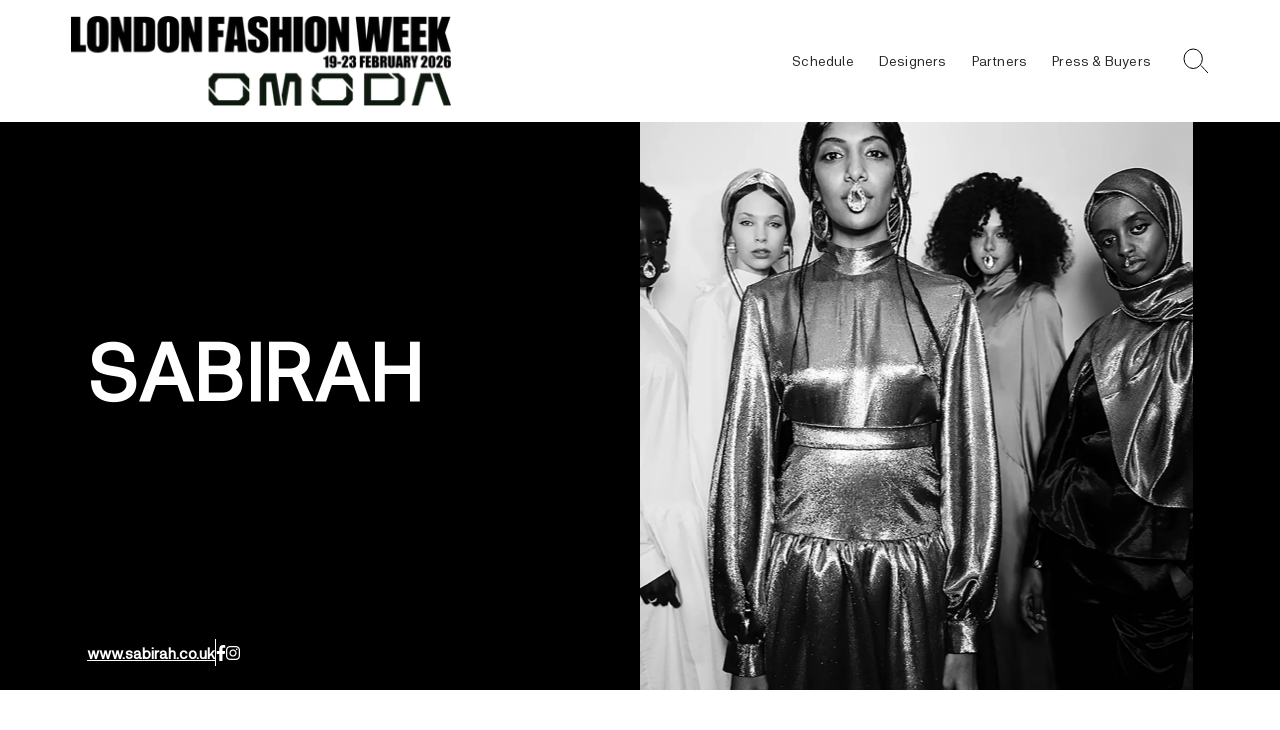

--- FILE ---
content_type: text/html; charset=utf-8
request_url: https://londonfashionweek.co.uk/designers/sabirah-by-deborah-latouche
body_size: 14670
content:
<!DOCTYPE html><html lang="en"><head><meta charSet="utf-8"/><meta name="viewport" content="width=device-width"/><title>London Fashion Week - SABIRAH</title><link rel="icon" href="/favicon.ico" sizes="any"/><meta name="description" content="SABIRAH at London Fashion Week 2026"/><meta property="og:type" content="website"/><meta name="og:title" property="og:title" content="London Fashion Week - SABIRAH"/><meta name="og:description" property="og:description" content="SABIRAH at London Fashion Week 2026"/><meta property="og:site_name" content="London Fashion Week"/><meta property="og:url" content="undefined/designers/sabirah-by-deborah-latouche"/><meta name="twitter:card" content="summary"/><meta name="twitter:title" content="London Fashion Week - SABIRAH"/><meta name="twitter:description" content="SABIRAH at London Fashion Week 2026"/><meta name="twitter:site" content="@LondonFashionWk"/><meta name="twitter:creator" content="@LondonFashionWk"/><meta property="og:image" content="https://lfw-assets.ams3.digitaloceanspaces.com/designers/hero/large/b71d4a64-91e4-43e3-bd0c-5e59056a2760.jpeg"/><meta name="twitter:image" content="https://lfw-assets.ams3.digitaloceanspaces.com/designers/hero/large/b71d4a64-91e4-43e3-bd0c-5e59056a2760.jpeg"/><meta name="keywords" content="designer, London, Fashion, Week"/><link rel="preload" as="image" imageSrcSet="/_next/image?url=https%3A%2F%2Flfw-assets.ams3.digitaloceanspaces.com%2Fpartners%2Flogo%2Flarge%2Ff02f404d-e654-4116-b479-8e18c12ac05c.png&amp;w=16&amp;q=75 16w, /_next/image?url=https%3A%2F%2Flfw-assets.ams3.digitaloceanspaces.com%2Fpartners%2Flogo%2Flarge%2Ff02f404d-e654-4116-b479-8e18c12ac05c.png&amp;w=32&amp;q=75 32w, /_next/image?url=https%3A%2F%2Flfw-assets.ams3.digitaloceanspaces.com%2Fpartners%2Flogo%2Flarge%2Ff02f404d-e654-4116-b479-8e18c12ac05c.png&amp;w=48&amp;q=75 48w, /_next/image?url=https%3A%2F%2Flfw-assets.ams3.digitaloceanspaces.com%2Fpartners%2Flogo%2Flarge%2Ff02f404d-e654-4116-b479-8e18c12ac05c.png&amp;w=64&amp;q=75 64w, /_next/image?url=https%3A%2F%2Flfw-assets.ams3.digitaloceanspaces.com%2Fpartners%2Flogo%2Flarge%2Ff02f404d-e654-4116-b479-8e18c12ac05c.png&amp;w=96&amp;q=75 96w, /_next/image?url=https%3A%2F%2Flfw-assets.ams3.digitaloceanspaces.com%2Fpartners%2Flogo%2Flarge%2Ff02f404d-e654-4116-b479-8e18c12ac05c.png&amp;w=128&amp;q=75 128w, /_next/image?url=https%3A%2F%2Flfw-assets.ams3.digitaloceanspaces.com%2Fpartners%2Flogo%2Flarge%2Ff02f404d-e654-4116-b479-8e18c12ac05c.png&amp;w=256&amp;q=75 256w, /_next/image?url=https%3A%2F%2Flfw-assets.ams3.digitaloceanspaces.com%2Fpartners%2Flogo%2Flarge%2Ff02f404d-e654-4116-b479-8e18c12ac05c.png&amp;w=384&amp;q=75 384w, /_next/image?url=https%3A%2F%2Flfw-assets.ams3.digitaloceanspaces.com%2Fpartners%2Flogo%2Flarge%2Ff02f404d-e654-4116-b479-8e18c12ac05c.png&amp;w=640&amp;q=75 640w, /_next/image?url=https%3A%2F%2Flfw-assets.ams3.digitaloceanspaces.com%2Fpartners%2Flogo%2Flarge%2Ff02f404d-e654-4116-b479-8e18c12ac05c.png&amp;w=750&amp;q=75 750w, /_next/image?url=https%3A%2F%2Flfw-assets.ams3.digitaloceanspaces.com%2Fpartners%2Flogo%2Flarge%2Ff02f404d-e654-4116-b479-8e18c12ac05c.png&amp;w=828&amp;q=75 828w, /_next/image?url=https%3A%2F%2Flfw-assets.ams3.digitaloceanspaces.com%2Fpartners%2Flogo%2Flarge%2Ff02f404d-e654-4116-b479-8e18c12ac05c.png&amp;w=1080&amp;q=75 1080w, /_next/image?url=https%3A%2F%2Flfw-assets.ams3.digitaloceanspaces.com%2Fpartners%2Flogo%2Flarge%2Ff02f404d-e654-4116-b479-8e18c12ac05c.png&amp;w=1200&amp;q=75 1200w, /_next/image?url=https%3A%2F%2Flfw-assets.ams3.digitaloceanspaces.com%2Fpartners%2Flogo%2Flarge%2Ff02f404d-e654-4116-b479-8e18c12ac05c.png&amp;w=1920&amp;q=75 1920w, /_next/image?url=https%3A%2F%2Flfw-assets.ams3.digitaloceanspaces.com%2Fpartners%2Flogo%2Flarge%2Ff02f404d-e654-4116-b479-8e18c12ac05c.png&amp;w=2048&amp;q=75 2048w, /_next/image?url=https%3A%2F%2Flfw-assets.ams3.digitaloceanspaces.com%2Fpartners%2Flogo%2Flarge%2Ff02f404d-e654-4116-b479-8e18c12ac05c.png&amp;w=3840&amp;q=75 3840w" imageSizes="(max-width: 576px) 72px" fetchpriority="high"/><link rel="preload" as="image" imageSrcSet="/_next/image?url=https%3A%2F%2Flfw-assets.ams3.digitaloceanspaces.com%2Fpartners%2Flogo%2Flarge%2Fad46a01d-4f4b-4264-bf80-dc61123423bd.png&amp;w=16&amp;q=75 16w, /_next/image?url=https%3A%2F%2Flfw-assets.ams3.digitaloceanspaces.com%2Fpartners%2Flogo%2Flarge%2Fad46a01d-4f4b-4264-bf80-dc61123423bd.png&amp;w=32&amp;q=75 32w, /_next/image?url=https%3A%2F%2Flfw-assets.ams3.digitaloceanspaces.com%2Fpartners%2Flogo%2Flarge%2Fad46a01d-4f4b-4264-bf80-dc61123423bd.png&amp;w=48&amp;q=75 48w, /_next/image?url=https%3A%2F%2Flfw-assets.ams3.digitaloceanspaces.com%2Fpartners%2Flogo%2Flarge%2Fad46a01d-4f4b-4264-bf80-dc61123423bd.png&amp;w=64&amp;q=75 64w, /_next/image?url=https%3A%2F%2Flfw-assets.ams3.digitaloceanspaces.com%2Fpartners%2Flogo%2Flarge%2Fad46a01d-4f4b-4264-bf80-dc61123423bd.png&amp;w=96&amp;q=75 96w, /_next/image?url=https%3A%2F%2Flfw-assets.ams3.digitaloceanspaces.com%2Fpartners%2Flogo%2Flarge%2Fad46a01d-4f4b-4264-bf80-dc61123423bd.png&amp;w=128&amp;q=75 128w, /_next/image?url=https%3A%2F%2Flfw-assets.ams3.digitaloceanspaces.com%2Fpartners%2Flogo%2Flarge%2Fad46a01d-4f4b-4264-bf80-dc61123423bd.png&amp;w=256&amp;q=75 256w, /_next/image?url=https%3A%2F%2Flfw-assets.ams3.digitaloceanspaces.com%2Fpartners%2Flogo%2Flarge%2Fad46a01d-4f4b-4264-bf80-dc61123423bd.png&amp;w=384&amp;q=75 384w, /_next/image?url=https%3A%2F%2Flfw-assets.ams3.digitaloceanspaces.com%2Fpartners%2Flogo%2Flarge%2Fad46a01d-4f4b-4264-bf80-dc61123423bd.png&amp;w=640&amp;q=75 640w, /_next/image?url=https%3A%2F%2Flfw-assets.ams3.digitaloceanspaces.com%2Fpartners%2Flogo%2Flarge%2Fad46a01d-4f4b-4264-bf80-dc61123423bd.png&amp;w=750&amp;q=75 750w, /_next/image?url=https%3A%2F%2Flfw-assets.ams3.digitaloceanspaces.com%2Fpartners%2Flogo%2Flarge%2Fad46a01d-4f4b-4264-bf80-dc61123423bd.png&amp;w=828&amp;q=75 828w, /_next/image?url=https%3A%2F%2Flfw-assets.ams3.digitaloceanspaces.com%2Fpartners%2Flogo%2Flarge%2Fad46a01d-4f4b-4264-bf80-dc61123423bd.png&amp;w=1080&amp;q=75 1080w, /_next/image?url=https%3A%2F%2Flfw-assets.ams3.digitaloceanspaces.com%2Fpartners%2Flogo%2Flarge%2Fad46a01d-4f4b-4264-bf80-dc61123423bd.png&amp;w=1200&amp;q=75 1200w, /_next/image?url=https%3A%2F%2Flfw-assets.ams3.digitaloceanspaces.com%2Fpartners%2Flogo%2Flarge%2Fad46a01d-4f4b-4264-bf80-dc61123423bd.png&amp;w=1920&amp;q=75 1920w, /_next/image?url=https%3A%2F%2Flfw-assets.ams3.digitaloceanspaces.com%2Fpartners%2Flogo%2Flarge%2Fad46a01d-4f4b-4264-bf80-dc61123423bd.png&amp;w=2048&amp;q=75 2048w, /_next/image?url=https%3A%2F%2Flfw-assets.ams3.digitaloceanspaces.com%2Fpartners%2Flogo%2Flarge%2Fad46a01d-4f4b-4264-bf80-dc61123423bd.png&amp;w=3840&amp;q=75 3840w" imageSizes="(max-width: 576px) 72px" fetchpriority="high"/><link rel="preload" as="image" imageSrcSet="/_next/image?url=https%3A%2F%2Flfw-assets.ams3.digitaloceanspaces.com%2Fpartners%2Flogo%2Flarge%2Fa945038c-aec3-474c-8543-63f34acacda2.png&amp;w=16&amp;q=75 16w, /_next/image?url=https%3A%2F%2Flfw-assets.ams3.digitaloceanspaces.com%2Fpartners%2Flogo%2Flarge%2Fa945038c-aec3-474c-8543-63f34acacda2.png&amp;w=32&amp;q=75 32w, /_next/image?url=https%3A%2F%2Flfw-assets.ams3.digitaloceanspaces.com%2Fpartners%2Flogo%2Flarge%2Fa945038c-aec3-474c-8543-63f34acacda2.png&amp;w=48&amp;q=75 48w, /_next/image?url=https%3A%2F%2Flfw-assets.ams3.digitaloceanspaces.com%2Fpartners%2Flogo%2Flarge%2Fa945038c-aec3-474c-8543-63f34acacda2.png&amp;w=64&amp;q=75 64w, /_next/image?url=https%3A%2F%2Flfw-assets.ams3.digitaloceanspaces.com%2Fpartners%2Flogo%2Flarge%2Fa945038c-aec3-474c-8543-63f34acacda2.png&amp;w=96&amp;q=75 96w, /_next/image?url=https%3A%2F%2Flfw-assets.ams3.digitaloceanspaces.com%2Fpartners%2Flogo%2Flarge%2Fa945038c-aec3-474c-8543-63f34acacda2.png&amp;w=128&amp;q=75 128w, /_next/image?url=https%3A%2F%2Flfw-assets.ams3.digitaloceanspaces.com%2Fpartners%2Flogo%2Flarge%2Fa945038c-aec3-474c-8543-63f34acacda2.png&amp;w=256&amp;q=75 256w, /_next/image?url=https%3A%2F%2Flfw-assets.ams3.digitaloceanspaces.com%2Fpartners%2Flogo%2Flarge%2Fa945038c-aec3-474c-8543-63f34acacda2.png&amp;w=384&amp;q=75 384w, /_next/image?url=https%3A%2F%2Flfw-assets.ams3.digitaloceanspaces.com%2Fpartners%2Flogo%2Flarge%2Fa945038c-aec3-474c-8543-63f34acacda2.png&amp;w=640&amp;q=75 640w, /_next/image?url=https%3A%2F%2Flfw-assets.ams3.digitaloceanspaces.com%2Fpartners%2Flogo%2Flarge%2Fa945038c-aec3-474c-8543-63f34acacda2.png&amp;w=750&amp;q=75 750w, /_next/image?url=https%3A%2F%2Flfw-assets.ams3.digitaloceanspaces.com%2Fpartners%2Flogo%2Flarge%2Fa945038c-aec3-474c-8543-63f34acacda2.png&amp;w=828&amp;q=75 828w, /_next/image?url=https%3A%2F%2Flfw-assets.ams3.digitaloceanspaces.com%2Fpartners%2Flogo%2Flarge%2Fa945038c-aec3-474c-8543-63f34acacda2.png&amp;w=1080&amp;q=75 1080w, /_next/image?url=https%3A%2F%2Flfw-assets.ams3.digitaloceanspaces.com%2Fpartners%2Flogo%2Flarge%2Fa945038c-aec3-474c-8543-63f34acacda2.png&amp;w=1200&amp;q=75 1200w, /_next/image?url=https%3A%2F%2Flfw-assets.ams3.digitaloceanspaces.com%2Fpartners%2Flogo%2Flarge%2Fa945038c-aec3-474c-8543-63f34acacda2.png&amp;w=1920&amp;q=75 1920w, /_next/image?url=https%3A%2F%2Flfw-assets.ams3.digitaloceanspaces.com%2Fpartners%2Flogo%2Flarge%2Fa945038c-aec3-474c-8543-63f34acacda2.png&amp;w=2048&amp;q=75 2048w, /_next/image?url=https%3A%2F%2Flfw-assets.ams3.digitaloceanspaces.com%2Fpartners%2Flogo%2Flarge%2Fa945038c-aec3-474c-8543-63f34acacda2.png&amp;w=3840&amp;q=75 3840w" imageSizes="(max-width: 576px) 72px" fetchpriority="high"/><link rel="preload" as="image" imageSrcSet="/_next/image?url=https%3A%2F%2Flfw-assets.ams3.digitaloceanspaces.com%2Fpartners%2Flogo%2Flarge%2F88b567e9-4927-444d-b92f-6d6805eccd98.png&amp;w=16&amp;q=75 16w, /_next/image?url=https%3A%2F%2Flfw-assets.ams3.digitaloceanspaces.com%2Fpartners%2Flogo%2Flarge%2F88b567e9-4927-444d-b92f-6d6805eccd98.png&amp;w=32&amp;q=75 32w, /_next/image?url=https%3A%2F%2Flfw-assets.ams3.digitaloceanspaces.com%2Fpartners%2Flogo%2Flarge%2F88b567e9-4927-444d-b92f-6d6805eccd98.png&amp;w=48&amp;q=75 48w, /_next/image?url=https%3A%2F%2Flfw-assets.ams3.digitaloceanspaces.com%2Fpartners%2Flogo%2Flarge%2F88b567e9-4927-444d-b92f-6d6805eccd98.png&amp;w=64&amp;q=75 64w, /_next/image?url=https%3A%2F%2Flfw-assets.ams3.digitaloceanspaces.com%2Fpartners%2Flogo%2Flarge%2F88b567e9-4927-444d-b92f-6d6805eccd98.png&amp;w=96&amp;q=75 96w, /_next/image?url=https%3A%2F%2Flfw-assets.ams3.digitaloceanspaces.com%2Fpartners%2Flogo%2Flarge%2F88b567e9-4927-444d-b92f-6d6805eccd98.png&amp;w=128&amp;q=75 128w, /_next/image?url=https%3A%2F%2Flfw-assets.ams3.digitaloceanspaces.com%2Fpartners%2Flogo%2Flarge%2F88b567e9-4927-444d-b92f-6d6805eccd98.png&amp;w=256&amp;q=75 256w, /_next/image?url=https%3A%2F%2Flfw-assets.ams3.digitaloceanspaces.com%2Fpartners%2Flogo%2Flarge%2F88b567e9-4927-444d-b92f-6d6805eccd98.png&amp;w=384&amp;q=75 384w, /_next/image?url=https%3A%2F%2Flfw-assets.ams3.digitaloceanspaces.com%2Fpartners%2Flogo%2Flarge%2F88b567e9-4927-444d-b92f-6d6805eccd98.png&amp;w=640&amp;q=75 640w, /_next/image?url=https%3A%2F%2Flfw-assets.ams3.digitaloceanspaces.com%2Fpartners%2Flogo%2Flarge%2F88b567e9-4927-444d-b92f-6d6805eccd98.png&amp;w=750&amp;q=75 750w, /_next/image?url=https%3A%2F%2Flfw-assets.ams3.digitaloceanspaces.com%2Fpartners%2Flogo%2Flarge%2F88b567e9-4927-444d-b92f-6d6805eccd98.png&amp;w=828&amp;q=75 828w, /_next/image?url=https%3A%2F%2Flfw-assets.ams3.digitaloceanspaces.com%2Fpartners%2Flogo%2Flarge%2F88b567e9-4927-444d-b92f-6d6805eccd98.png&amp;w=1080&amp;q=75 1080w, /_next/image?url=https%3A%2F%2Flfw-assets.ams3.digitaloceanspaces.com%2Fpartners%2Flogo%2Flarge%2F88b567e9-4927-444d-b92f-6d6805eccd98.png&amp;w=1200&amp;q=75 1200w, /_next/image?url=https%3A%2F%2Flfw-assets.ams3.digitaloceanspaces.com%2Fpartners%2Flogo%2Flarge%2F88b567e9-4927-444d-b92f-6d6805eccd98.png&amp;w=1920&amp;q=75 1920w, /_next/image?url=https%3A%2F%2Flfw-assets.ams3.digitaloceanspaces.com%2Fpartners%2Flogo%2Flarge%2F88b567e9-4927-444d-b92f-6d6805eccd98.png&amp;w=2048&amp;q=75 2048w, /_next/image?url=https%3A%2F%2Flfw-assets.ams3.digitaloceanspaces.com%2Fpartners%2Flogo%2Flarge%2F88b567e9-4927-444d-b92f-6d6805eccd98.png&amp;w=3840&amp;q=75 3840w" imageSizes="(max-width: 576px) 72px" fetchpriority="high"/><link rel="preload" as="image" imageSrcSet="/_next/image?url=https%3A%2F%2Flfw-assets.ams3.digitaloceanspaces.com%2Fpartners%2Flogo%2Flarge%2Ff69430d6-476c-4b3b-ba00-8706c1b17ff0.png&amp;w=16&amp;q=75 16w, /_next/image?url=https%3A%2F%2Flfw-assets.ams3.digitaloceanspaces.com%2Fpartners%2Flogo%2Flarge%2Ff69430d6-476c-4b3b-ba00-8706c1b17ff0.png&amp;w=32&amp;q=75 32w, /_next/image?url=https%3A%2F%2Flfw-assets.ams3.digitaloceanspaces.com%2Fpartners%2Flogo%2Flarge%2Ff69430d6-476c-4b3b-ba00-8706c1b17ff0.png&amp;w=48&amp;q=75 48w, /_next/image?url=https%3A%2F%2Flfw-assets.ams3.digitaloceanspaces.com%2Fpartners%2Flogo%2Flarge%2Ff69430d6-476c-4b3b-ba00-8706c1b17ff0.png&amp;w=64&amp;q=75 64w, /_next/image?url=https%3A%2F%2Flfw-assets.ams3.digitaloceanspaces.com%2Fpartners%2Flogo%2Flarge%2Ff69430d6-476c-4b3b-ba00-8706c1b17ff0.png&amp;w=96&amp;q=75 96w, /_next/image?url=https%3A%2F%2Flfw-assets.ams3.digitaloceanspaces.com%2Fpartners%2Flogo%2Flarge%2Ff69430d6-476c-4b3b-ba00-8706c1b17ff0.png&amp;w=128&amp;q=75 128w, /_next/image?url=https%3A%2F%2Flfw-assets.ams3.digitaloceanspaces.com%2Fpartners%2Flogo%2Flarge%2Ff69430d6-476c-4b3b-ba00-8706c1b17ff0.png&amp;w=256&amp;q=75 256w, /_next/image?url=https%3A%2F%2Flfw-assets.ams3.digitaloceanspaces.com%2Fpartners%2Flogo%2Flarge%2Ff69430d6-476c-4b3b-ba00-8706c1b17ff0.png&amp;w=384&amp;q=75 384w, /_next/image?url=https%3A%2F%2Flfw-assets.ams3.digitaloceanspaces.com%2Fpartners%2Flogo%2Flarge%2Ff69430d6-476c-4b3b-ba00-8706c1b17ff0.png&amp;w=640&amp;q=75 640w, /_next/image?url=https%3A%2F%2Flfw-assets.ams3.digitaloceanspaces.com%2Fpartners%2Flogo%2Flarge%2Ff69430d6-476c-4b3b-ba00-8706c1b17ff0.png&amp;w=750&amp;q=75 750w, /_next/image?url=https%3A%2F%2Flfw-assets.ams3.digitaloceanspaces.com%2Fpartners%2Flogo%2Flarge%2Ff69430d6-476c-4b3b-ba00-8706c1b17ff0.png&amp;w=828&amp;q=75 828w, /_next/image?url=https%3A%2F%2Flfw-assets.ams3.digitaloceanspaces.com%2Fpartners%2Flogo%2Flarge%2Ff69430d6-476c-4b3b-ba00-8706c1b17ff0.png&amp;w=1080&amp;q=75 1080w, /_next/image?url=https%3A%2F%2Flfw-assets.ams3.digitaloceanspaces.com%2Fpartners%2Flogo%2Flarge%2Ff69430d6-476c-4b3b-ba00-8706c1b17ff0.png&amp;w=1200&amp;q=75 1200w, /_next/image?url=https%3A%2F%2Flfw-assets.ams3.digitaloceanspaces.com%2Fpartners%2Flogo%2Flarge%2Ff69430d6-476c-4b3b-ba00-8706c1b17ff0.png&amp;w=1920&amp;q=75 1920w, /_next/image?url=https%3A%2F%2Flfw-assets.ams3.digitaloceanspaces.com%2Fpartners%2Flogo%2Flarge%2Ff69430d6-476c-4b3b-ba00-8706c1b17ff0.png&amp;w=2048&amp;q=75 2048w, /_next/image?url=https%3A%2F%2Flfw-assets.ams3.digitaloceanspaces.com%2Fpartners%2Flogo%2Flarge%2Ff69430d6-476c-4b3b-ba00-8706c1b17ff0.png&amp;w=3840&amp;q=75 3840w" imageSizes="(max-width: 576px) 72px" fetchpriority="high"/><meta name="next-head-count" content="23"/><script id="gtm-head-snippet" data-nscript="beforeInteractive">(function(w,d,s,l,i){w[l] = w[l] || [];w[l].push({'gtm.start':
new Date().getTime(),event:'gtm.js'});var f=d.getElementsByTagName(s)[0],
                    j=d.createElement(s),dl=l!='dataLayer'?'&l='+l:'';j.async=true;j.src=
                    'https://www.googletagmanager.com/gtm.js?id='+i+dl+'&gtm_auth=wkpLjRfVYTm28Y1YYtc99';f.parentNode.insertBefore(j,f);
})(window,document,'script','dataLayer','GTM-WFMWW4Q')
            </script><link rel="preload" href="/_next/static/css/6ad748ecf9458f22.css" as="style"/><link rel="stylesheet" href="/_next/static/css/6ad748ecf9458f22.css" data-n-g=""/><link rel="preload" href="/_next/static/css/e0e3ec70bb56aa4b.css" as="style"/><link rel="stylesheet" href="/_next/static/css/e0e3ec70bb56aa4b.css" data-n-p=""/><link rel="preload" href="/_next/static/css/e34c195e5f67f9d3.css" as="style"/><link rel="stylesheet" href="/_next/static/css/e34c195e5f67f9d3.css" data-n-p=""/><link rel="preload" href="/_next/static/css/e2c558cba1ee4778.css" as="style"/><link rel="stylesheet" href="/_next/static/css/e2c558cba1ee4778.css" data-n-p=""/><noscript data-n-css=""></noscript><script defer="" nomodule="" src="/_next/static/chunks/polyfills-42372ed130431b0a.js"></script><script src="/_next/static/chunks/webpack-eb55869b5fe7528f.js" defer=""></script><script src="/_next/static/chunks/framework-e952fed463eb8e34.js" defer=""></script><script src="/_next/static/chunks/main-f641cf9303086a95.js" defer=""></script><script src="/_next/static/chunks/pages/_app-e4472150a5d31856.js" defer=""></script><script src="/_next/static/chunks/94726e6d-21a8425b308fb294.js" defer=""></script><script src="/_next/static/chunks/0-396a2163f4bcdb6a.js" defer=""></script><script src="/_next/static/chunks/495-a1ed74134d892cbd.js" defer=""></script><script src="/_next/static/chunks/117-ed1dbf7d88bb8dbe.js" defer=""></script><script src="/_next/static/chunks/617-08b8134f297cab34.js" defer=""></script><script src="/_next/static/chunks/439-cbcb658f658bd983.js" defer=""></script><script src="/_next/static/chunks/773-e1399ae998506fa3.js" defer=""></script><script src="/_next/static/chunks/208-5cd5447766159ae9.js" defer=""></script><script src="/_next/static/chunks/pages/designers/%5Bslug%5D-cc1d5514fc479649.js" defer=""></script><script src="/_next/static/HI2Cl29e9-QdaCxVoVvne/_buildManifest.js" defer=""></script><script src="/_next/static/HI2Cl29e9-QdaCxVoVvne/_ssgManifest.js" defer=""></script></head><body><noscript><iframe src="https://www.googletagmanager.com/ns.html?id=GTM-WFMWW4Q" height="0" width="0" style="display:none;visibility:hidden"></iframe></noscript><div id="__next"><div style="padding-top:0"><div class="wrapper_wrapperOverFlowXHidden__inFg4 "><div class="header_header__Awatn      
    "><div class="header_mainHeader__zIEey
           "><div class="header_container-fluid__ldqZJ d-flex align-items-center container-fluid"><div class="styled-logo_logo__iR51s"><a href="/"><img alt="london fashion week logo" loading="lazy" width="380" height="90" decoding="async" data-nimg="1" style="color:transparent;max-width:100%;height:auto" srcSet="/_next/image?url=%2F_next%2Fstatic%2Fmedia%2Flogo_black.4a3272c0.png&amp;w=384&amp;q=100 1x, /_next/image?url=%2F_next%2Fstatic%2Fmedia%2Flogo_black.4a3272c0.png&amp;w=828&amp;q=100 2x" src="/_next/image?url=%2F_next%2Fstatic%2Fmedia%2Flogo_black.4a3272c0.png&amp;w=828&amp;q=100"/></a></div><ul class="header_menuWrapper__SSpev d-flex justify-content-center align-items-center mb-0 "><li class="header_burger__QdUqz  d-sm-none" id="burger-menu"><div class="header_line__vzHBT
                   "></div><div class="header_line__vzHBT "></div><div class="header_line__vzHBT "></div></li><li class="header-nav_link___VDZh  
             "><a href="/schedule">Schedule</a></li><li class="header-nav_link___VDZh  
             "><a href="/designers">Designers</a></li><li class="header-nav_link___VDZh  
             "><a href="/partners">Partners</a></li><li class="header-nav_link___VDZh  
             "><a href="/buyers-press">Press &amp; Buyers</a></li><li class="header_search__option__Z7Ff2 "><svg xmlns="http://www.w3.org/2000/svg" width="26" height="26" fill="none" id="open-header-search"><ellipse cx="10.177" cy="10.75" stroke="#000" rx="9.176" ry="9.75"></ellipse><path stroke="#000" d="m17.941 17.5 3.854 4.095L25 25"></path></svg></li></ul><ul class="undefined d-sm-none false"></ul></div></div></div><div class="styled-profile_profile__Lrh1D"><div class="hero_container__kH9C2"><div class="hero_innerContainer__56A3W"><div class="hero_nameContainer__ofdtT"><h1 class="hero_designerName__tbaCB">SABIRAH</h1><div class="share-widget_container__xOeLw" style="--bg-color:#ffffff"><a class="share-widget_label__nuukX share-widget_link__ukbnV" target="_blank" href="https://www.sabirah.co.uk">www.sabirah.co.uk</a><span class="share-widget_separator___88_W"></span><div class="share-widget_iconsWrapper__YgBB7"><a class="share-widget_socialIcon__1kRh5" style="fill:#ffffff" href="https://www.facebook.com/sabirahofficial/"><i><svg xmlns="http://www.w3.org/2000/svg" viewBox="0 0 320 512"><path d="m279.14 288 14.22-92.66h-88.91v-60.13c0-25.35 12.42-50.06 52.24-50.06h40.42V6.26S260.43 0 225.36 0c-73.22 0-121.08 44.38-121.08 124.72v70.62H22.89V288h81.39v224h100.17V288z"></path></svg></i></a><a class="share-widget_socialIcon__1kRh5" style="fill:#ffffff" href="https://www.instagram.com/sabirahofficial/"><i><svg xmlns="http://www.w3.org/2000/svg" viewBox="0 0 448 512"><path d="M224.1 141c-63.6 0-114.9 51.3-114.9 114.9s51.3 114.9 114.9 114.9S339 319.5 339 255.9 287.7 141 224.1 141m0 189.6c-41.1 0-74.7-33.5-74.7-74.7s33.5-74.7 74.7-74.7 74.7 33.5 74.7 74.7-33.6 74.7-74.7 74.7m146.4-194.3c0 14.9-12 26.8-26.8 26.8-14.9 0-26.8-12-26.8-26.8s12-26.8 26.8-26.8 26.8 12 26.8 26.8m76.1 27.2c-1.7-35.9-9.9-67.7-36.2-93.9-26.2-26.2-58-34.4-93.9-36.2-37-2.1-147.9-2.1-184.9 0-35.8 1.7-67.6 9.9-93.9 36.1s-34.4 58-36.2 93.9c-2.1 37-2.1 147.9 0 184.9 1.7 35.9 9.9 67.7 36.2 93.9s58 34.4 93.9 36.2c37 2.1 147.9 2.1 184.9 0 35.9-1.7 67.7-9.9 93.9-36.2 26.2-26.2 34.4-58 36.2-93.9 2.1-37 2.1-147.8 0-184.8M398.8 388c-7.8 19.6-22.9 34.7-42.6 42.6-29.5 11.7-99.5 9-132.1 9s-102.7 2.6-132.1-9c-19.6-7.8-34.7-22.9-42.6-42.6-11.7-29.5-9-99.5-9-132.1s-2.6-102.7 9-132.1c7.8-19.6 22.9-34.7 42.6-42.6 29.5-11.7 99.5-9 132.1-9s102.7-2.6 132.1 9c19.6 7.8 34.7 22.9 42.6 42.6 11.7 29.5 9 99.5 9 132.1s2.7 102.7-9 132.1"></path></svg></i></a></div></div></div><div class="hero_imageContainer__XqFm1"><img alt="SABIRAH hero image" loading="lazy" decoding="async" data-nimg="fill" class="hero_image__NgQc1" style="position:absolute;height:100%;width:100%;left:0;top:0;right:0;bottom:0;color:transparent" sizes="100vw" srcSet="/_next/image?url=https%3A%2F%2Flfw-assets.ams3.digitaloceanspaces.com%2Fdesigners%2Fhero%2Flarge%2Fb71d4a64-91e4-43e3-bd0c-5e59056a2760.jpeg&amp;w=640&amp;q=75 640w, /_next/image?url=https%3A%2F%2Flfw-assets.ams3.digitaloceanspaces.com%2Fdesigners%2Fhero%2Flarge%2Fb71d4a64-91e4-43e3-bd0c-5e59056a2760.jpeg&amp;w=750&amp;q=75 750w, /_next/image?url=https%3A%2F%2Flfw-assets.ams3.digitaloceanspaces.com%2Fdesigners%2Fhero%2Flarge%2Fb71d4a64-91e4-43e3-bd0c-5e59056a2760.jpeg&amp;w=828&amp;q=75 828w, /_next/image?url=https%3A%2F%2Flfw-assets.ams3.digitaloceanspaces.com%2Fdesigners%2Fhero%2Flarge%2Fb71d4a64-91e4-43e3-bd0c-5e59056a2760.jpeg&amp;w=1080&amp;q=75 1080w, /_next/image?url=https%3A%2F%2Flfw-assets.ams3.digitaloceanspaces.com%2Fdesigners%2Fhero%2Flarge%2Fb71d4a64-91e4-43e3-bd0c-5e59056a2760.jpeg&amp;w=1200&amp;q=75 1200w, /_next/image?url=https%3A%2F%2Flfw-assets.ams3.digitaloceanspaces.com%2Fdesigners%2Fhero%2Flarge%2Fb71d4a64-91e4-43e3-bd0c-5e59056a2760.jpeg&amp;w=1920&amp;q=75 1920w, /_next/image?url=https%3A%2F%2Flfw-assets.ams3.digitaloceanspaces.com%2Fdesigners%2Fhero%2Flarge%2Fb71d4a64-91e4-43e3-bd0c-5e59056a2760.jpeg&amp;w=2048&amp;q=75 2048w, /_next/image?url=https%3A%2F%2Flfw-assets.ams3.digitaloceanspaces.com%2Fdesigners%2Fhero%2Flarge%2Fb71d4a64-91e4-43e3-bd0c-5e59056a2760.jpeg&amp;w=3840&amp;q=75 3840w" src="/_next/image?url=https%3A%2F%2Flfw-assets.ams3.digitaloceanspaces.com%2Fdesigners%2Fhero%2Flarge%2Fb71d4a64-91e4-43e3-bd0c-5e59056a2760.jpeg&amp;w=3840&amp;q=75"/></div></div></div><div class="styled-content-logo_content__AHA_X"><div class="styled-content-logo_content_logo_header__LTPcE"><div class="styled-content-logo_container__dB2Ep container"><div class="row"><div class="col"><div class="styled-content-logo_hero__logo__hInOi pb-3"><picture class="styled-content-logo_hero__log__container__8lWvo" style="background-color:var(--color-white)"><img alt="SABIRAH logo" loading="lazy" decoding="async" data-nimg="fill" style="position:absolute;height:100%;width:100%;left:0;top:0;right:0;bottom:0;color:transparent" sizes="100vw" srcSet="/_next/image?url=https%3A%2F%2Flfw-assets.ams3.digitaloceanspaces.com%2Fdesigners%2Flogo%2Flarge%2F0d26e42c-2282-4b7f-8240-e3ea7c05e02b.png&amp;w=640&amp;q=75 640w, /_next/image?url=https%3A%2F%2Flfw-assets.ams3.digitaloceanspaces.com%2Fdesigners%2Flogo%2Flarge%2F0d26e42c-2282-4b7f-8240-e3ea7c05e02b.png&amp;w=750&amp;q=75 750w, /_next/image?url=https%3A%2F%2Flfw-assets.ams3.digitaloceanspaces.com%2Fdesigners%2Flogo%2Flarge%2F0d26e42c-2282-4b7f-8240-e3ea7c05e02b.png&amp;w=828&amp;q=75 828w, /_next/image?url=https%3A%2F%2Flfw-assets.ams3.digitaloceanspaces.com%2Fdesigners%2Flogo%2Flarge%2F0d26e42c-2282-4b7f-8240-e3ea7c05e02b.png&amp;w=1080&amp;q=75 1080w, /_next/image?url=https%3A%2F%2Flfw-assets.ams3.digitaloceanspaces.com%2Fdesigners%2Flogo%2Flarge%2F0d26e42c-2282-4b7f-8240-e3ea7c05e02b.png&amp;w=1200&amp;q=75 1200w, /_next/image?url=https%3A%2F%2Flfw-assets.ams3.digitaloceanspaces.com%2Fdesigners%2Flogo%2Flarge%2F0d26e42c-2282-4b7f-8240-e3ea7c05e02b.png&amp;w=1920&amp;q=75 1920w, /_next/image?url=https%3A%2F%2Flfw-assets.ams3.digitaloceanspaces.com%2Fdesigners%2Flogo%2Flarge%2F0d26e42c-2282-4b7f-8240-e3ea7c05e02b.png&amp;w=2048&amp;q=75 2048w, /_next/image?url=https%3A%2F%2Flfw-assets.ams3.digitaloceanspaces.com%2Fdesigners%2Flogo%2Flarge%2F0d26e42c-2282-4b7f-8240-e3ea7c05e02b.png&amp;w=3840&amp;q=75 3840w" src="/_next/image?url=https%3A%2F%2Flfw-assets.ams3.digitaloceanspaces.com%2Fdesigners%2Flogo%2Flarge%2F0d26e42c-2282-4b7f-8240-e3ea7c05e02b.png&amp;w=3840&amp;q=75"/></picture></div></div><div class="col"><div class="styled-content-logo_bfc__logo__5WIeZ pb-3"></div></div></div></div></div></div><div class="styled-designer-info_designers_info__tyjYs"><div class="container"><div class="row"><div class="info-section_section__ZF2Pz"><div class="container"><div class="info-section_bioContainer__F0B2P"><div class="info-section_bio__WQGnq"><div>SABIRAH is a Demi Couture, Modest Wear brand for ALL womxn by Deborah Latouche. Created from a desire to find the perfect occasion wear for the Modest dresser, SABIRAH is a capsule collection that encompasses all the elements for an elegant wardrobe.</div><div>​</div><div>SABIRAH delivers a refined and luxurious collection that transcends boundaries with exquisite tailoring in beautiful fabrics, bringing a fresh direction to Modest Wear that will appeal to all womxn.</div><div>​</div><div>Fine structured pleating and drapery will compliment classic shirting and voluminous skirts. Modern yet timeless, graceful yet fashion-forward.&nbsp;<br><br></div><div>In a world of cheaper, faster, mass-produced fabrics where waste is high and labour underpaid, SABIRAH is embracing the important fashion ethos of responsible, sustainable production. The collection is made in London by highly skilled seamstresses and uses luxury end of roll fabrics, often made in the mills of Italy and left over from couture fashion houses. As such, each garment becomes both exclusive due to the limitations of stock, and addresses the need for less waste by using already existing fabrics of the highest quality, such as duchesse satin and fine cottons. Vintage buttons are used in place of new, and so continues the journey of each piece.&nbsp;</div><div>&nbsp;</div><div>SABIRAH is committed to growing and learning to become ever more sustainable with each collection.<br><br>The time is now for the womxn who loves fashion, who loves Modest dressing, and who wants to make a statement.</div><div><br></div><div>Deborah Latouche is an established stylist, journalist and designer who has been working in the fashion industry since graduating from London College of Fashion. Following a residency at the Benetton think-tank Fabrica, Deborah honed her creative skills in Milan, working and collaborating on a range of projects before returning to her home in London. Since then, she has gained recognition as an successful, innovative stylist for titles including The Sunday Times, Vision China and Schön!, and working with a wealth of talent including Naomie Harris, Sophie Turner and Eric Underwood. Deborah is also the UK Corresponding Editor for Elle Italia.</div></div><div class="info-section_bioGradient__IJvIt"></div></div><p class="gtm info-section_showInfo__sOKOn" id="toggle-info">Show More</p></div><div class="styled-collection_collection__9AaxB col-12 "><h2 class="designer-info--title secondary">Collection</h2><div class="row"><div class="col-lg-11 col-md-10"><ul class="styled-collection_collection_slider_dropdown__DKc_P row no-gutters"><li class="styled-collection_collection_slider_dropdown__item__EVPuS col-lg-4 col-md-5" style="margin-right:5px;margin-bottom:5px"><button aria-pressed="false" class="styled-collection_collection_slider_dropdown__button__88_rL styled-collection_active__Lc2xX">Latest<div><svg xmlns="http://www.w3.org/2000/svg" viewBox="0 0 100 100" class="styled-collection_arrow_icon__mvT9j "><path fill="none" stroke="#000" stroke-width="10" d="M238 4 121 128 4 4"></path></svg></div></button><ul class="styled-collection_collection_slider_dropdown__list__BYERn  "><li class="styled-collection_collection_slider_dropdown__list_item__2G4sI"><button aria-pressed="false" class="styled-collection_collection_slider_dropdown__button__88_rL" id="gtm collection-item-Collection 1.7 Glamorously Modest">Collection 1.7 Glamorously Modest</button></li></ul></li><li class="styled-collection_collection_slider_dropdown__item__EVPuS col-lg-4 col-md-5" style="margin-right:5px"><button aria-pressed="false" class="styled-collection_collection_slider_dropdown__button__88_rL ">Other<div><svg xmlns="http://www.w3.org/2000/svg" viewBox="0 0 100 100" class="styled-collection_arrow_icon__mvT9j "><path fill="none" stroke="#000" stroke-width="10" d="M238 4 121 128 4 4"></path></svg></div></button><ul class="styled-collection_collection_slider_dropdown__list__BYERn "><li class="styled-collection_collection_slider_dropdown__list_item__2G4sI"><button aria-pressed="false" class="styled-collection_collection_slider_dropdown__button__88_rL" id="gtm collection-item-Collection 1.6">Collection 1.6</button></li><li class="styled-collection_collection_slider_dropdown__list_item__2G4sI"><button aria-pressed="false" class="styled-collection_collection_slider_dropdown__button__88_rL" id="gtm collection-item-Collection 1.4">Collection 1.4</button></li><li class="styled-collection_collection_slider_dropdown__list_item__2G4sI"><button aria-pressed="false" class="styled-collection_collection_slider_dropdown__button__88_rL" id="gtm collection-item-Collection 1.3">Collection 1.3</button></li><li class="styled-collection_collection_slider_dropdown__list_item__2G4sI"><button aria-pressed="false" class="styled-collection_collection_slider_dropdown__button__88_rL" id="gtm collection-item-COLLECTION 1.2">COLLECTION 1.2</button></li><li class="styled-collection_collection_slider_dropdown__list_item__2G4sI"><button aria-pressed="false" class="styled-collection_collection_slider_dropdown__button__88_rL" id="gtm collection-item-COLLECTION 1.1">COLLECTION 1.1</button></li></ul></li></ul></div><div class="col-lg-1 col-md-2"><div class="styled-collection_show_collection_slider__ar8dF"><button class="styled-collection_show_collection_slider__button__er7zz"><svg xmlns="http://www.w3.org/2000/svg" width="17" height="26" fill="none" stroke="#000" class="styled-collection_slider__arrow__y09W2 collection--arrow-right styled-collection_right__TPzv8" id="gtm collection-slider-arrow-right" style="margin-top:-10px"><path stroke-width="2" d="m1 1 14 12L1 25"></path></svg></button><button class="styled-collection_show_collection_slider__button__er7zz"><svg xmlns="http://www.w3.org/2000/svg" width="17" height="26" fill="none" stroke="#000" class="styled-collection_slider__arrow__y09W2 collection--arrow-left undefined" id="gtm collection-slider-arrow-left" style="margin-top:1.5px"><path stroke-width="2" d="m1 1 14 12L1 25"></path></svg></button></div></div></div><p class="styled-collection_collection__slider__title__nJaD6">Collection 1.7 Glamorously Modest</p><div class="styled-collection_collection__slider__wrapper__k_bNH"><div class="swiper-container styled-collection_collection__slider__m4PjN"><swiper-container init="false" style="height:500px"><swiper-slide lazy="false" width="auto" style="width:auto"><div class="styled-collection_swiper_wrapper__6dG_a" data-image="https://lfw-assets.ams3.digitaloceanspaces.com/designers/collection/large/b9d8a3d9-0c46-4d00-8f0b-29279f847e4f.jpg"><img src="https://lfw-assets.ams3.digitaloceanspaces.com/designers/collection/large/b9d8a3d9-0c46-4d00-8f0b-29279f847e4f.jpg" class="styled-collection_collection__image__1B12S" id="gtm Collection 1.7 Glamorously Modest collection-image-Look 1" alt=""/><p class="styled-collection_image_tag__oJsxb">Look 1</p></div></swiper-slide><swiper-slide lazy="false" width="auto" style="width:auto"><div class="styled-collection_swiper_wrapper__6dG_a" data-image="https://lfw-assets.ams3.digitaloceanspaces.com/designers/collection/large/739081b6-8dac-4587-ad75-e5ba14d3c2fe.jpg"><img src="https://lfw-assets.ams3.digitaloceanspaces.com/designers/collection/large/739081b6-8dac-4587-ad75-e5ba14d3c2fe.jpg" class="styled-collection_collection__image__1B12S" id="gtm Collection 1.7 Glamorously Modest collection-image-Look 2" alt=""/><p class="styled-collection_image_tag__oJsxb">Look 2</p></div></swiper-slide><swiper-slide lazy="false" width="auto" style="width:auto"><div class="styled-collection_swiper_wrapper__6dG_a" data-image="https://lfw-assets.ams3.digitaloceanspaces.com/designers/collection/large/a0d7dac7-f509-49b0-8e40-244a920ece02.jpg"><img src="https://lfw-assets.ams3.digitaloceanspaces.com/designers/collection/large/a0d7dac7-f509-49b0-8e40-244a920ece02.jpg" class="styled-collection_collection__image__1B12S" id="gtm Collection 1.7 Glamorously Modest collection-image-Look 3" alt=""/><p class="styled-collection_image_tag__oJsxb">Look 3</p></div></swiper-slide><swiper-slide lazy="false" width="auto" style="width:auto"><div class="styled-collection_swiper_wrapper__6dG_a" data-image="https://lfw-assets.ams3.digitaloceanspaces.com/designers/collection/large/aa229d4a-4bf6-4041-b41a-5ca0ed17b4ec.jpg"><img src="https://lfw-assets.ams3.digitaloceanspaces.com/designers/collection/large/aa229d4a-4bf6-4041-b41a-5ca0ed17b4ec.jpg" class="styled-collection_collection__image__1B12S" id="gtm Collection 1.7 Glamorously Modest collection-image-Look 4" alt=""/><p class="styled-collection_image_tag__oJsxb">Look 4</p></div></swiper-slide><swiper-slide lazy="false" width="auto" style="width:auto"><div class="styled-collection_swiper_wrapper__6dG_a" data-image="https://lfw-assets.ams3.digitaloceanspaces.com/designers/collection/large/4d4abaca-7ead-42e5-8ba9-d0b7183c1291.jpg"><img src="https://lfw-assets.ams3.digitaloceanspaces.com/designers/collection/large/4d4abaca-7ead-42e5-8ba9-d0b7183c1291.jpg" class="styled-collection_collection__image__1B12S" id="gtm Collection 1.7 Glamorously Modest collection-image-Look 5" alt=""/><p class="styled-collection_image_tag__oJsxb">Look 5</p></div></swiper-slide><swiper-slide lazy="false" width="auto" style="width:auto"><div class="styled-collection_swiper_wrapper__6dG_a" data-image="https://lfw-assets.ams3.digitaloceanspaces.com/designers/collection/large/e8e40445-4b74-4e3f-9502-dd4e6ff8f254.jpg"><img src="https://lfw-assets.ams3.digitaloceanspaces.com/designers/collection/large/e8e40445-4b74-4e3f-9502-dd4e6ff8f254.jpg" class="styled-collection_collection__image__1B12S" id="gtm Collection 1.7 Glamorously Modest collection-image-Look 6" alt=""/><p class="styled-collection_image_tag__oJsxb">Look 6</p></div></swiper-slide><swiper-slide lazy="false" width="auto" style="width:auto"><div class="styled-collection_swiper_wrapper__6dG_a" data-image="https://lfw-assets.ams3.digitaloceanspaces.com/designers/collection/large/7e8f04c0-b61a-47a7-9ddd-32d01da593b7.jpg"><img src="https://lfw-assets.ams3.digitaloceanspaces.com/designers/collection/large/7e8f04c0-b61a-47a7-9ddd-32d01da593b7.jpg" class="styled-collection_collection__image__1B12S" id="gtm Collection 1.7 Glamorously Modest collection-image-Look 7" alt=""/><p class="styled-collection_image_tag__oJsxb">Look 7</p></div></swiper-slide><swiper-slide lazy="false" width="auto" style="width:auto"><div class="styled-collection_swiper_wrapper__6dG_a" data-image="https://lfw-assets.ams3.digitaloceanspaces.com/designers/collection/large/9713fd55-01a7-46d3-ac56-af6de5957096.jpg"><img src="https://lfw-assets.ams3.digitaloceanspaces.com/designers/collection/large/9713fd55-01a7-46d3-ac56-af6de5957096.jpg" class="styled-collection_collection__image__1B12S" id="gtm Collection 1.7 Glamorously Modest collection-image-Look 8" alt=""/><p class="styled-collection_image_tag__oJsxb">Look 8</p></div></swiper-slide><swiper-slide lazy="false" width="auto" style="width:auto"><div class="styled-collection_swiper_wrapper__6dG_a" data-image="https://lfw-assets.ams3.digitaloceanspaces.com/designers/collection/large/61106344-969c-4581-8385-00f0e27885e5.jpg"><img src="https://lfw-assets.ams3.digitaloceanspaces.com/designers/collection/large/61106344-969c-4581-8385-00f0e27885e5.jpg" class="styled-collection_collection__image__1B12S" id="gtm Collection 1.7 Glamorously Modest collection-image-Look 9" alt=""/><p class="styled-collection_image_tag__oJsxb">Look 9</p></div></swiper-slide><swiper-slide lazy="false" width="auto" style="width:auto"><div class="styled-collection_swiper_wrapper__6dG_a" data-image="https://lfw-assets.ams3.digitaloceanspaces.com/designers/collection/large/af1d9592-0933-4274-bf73-bf05674db4fe.jpg"><img src="https://lfw-assets.ams3.digitaloceanspaces.com/designers/collection/large/af1d9592-0933-4274-bf73-bf05674db4fe.jpg" class="styled-collection_collection__image__1B12S" id="gtm Collection 1.7 Glamorously Modest collection-image-Look 10" alt=""/><p class="styled-collection_image_tag__oJsxb">Look 10</p></div></swiper-slide><swiper-slide lazy="false" width="auto" style="width:auto"><div class="styled-collection_swiper_wrapper__6dG_a" data-image="https://lfw-assets.ams3.digitaloceanspaces.com/designers/collection/large/564cf1b0-6bc5-405d-834d-d974eca08150.jpg"><img src="https://lfw-assets.ams3.digitaloceanspaces.com/designers/collection/large/564cf1b0-6bc5-405d-834d-d974eca08150.jpg" class="styled-collection_collection__image__1B12S" id="gtm Collection 1.7 Glamorously Modest collection-image-Look 11" alt=""/><p class="styled-collection_image_tag__oJsxb">Look 11</p></div></swiper-slide><swiper-slide lazy="false" width="auto" style="width:auto"><div class="styled-collection_swiper_wrapper__6dG_a" data-image="https://lfw-assets.ams3.digitaloceanspaces.com/designers/collection/large/591cf753-35f1-41e2-a81d-2e3c0218e721.jpg"><img src="https://lfw-assets.ams3.digitaloceanspaces.com/designers/collection/large/591cf753-35f1-41e2-a81d-2e3c0218e721.jpg" class="styled-collection_collection__image__1B12S" id="gtm Collection 1.7 Glamorously Modest collection-image-Look 12" alt=""/><p class="styled-collection_image_tag__oJsxb">Look 12</p></div></swiper-slide><swiper-slide lazy="false" width="auto" style="width:auto"><div class="styled-collection_swiper_wrapper__6dG_a" data-image="https://lfw-assets.ams3.digitaloceanspaces.com/designers/collection/large/8cabeb9d-7473-40d7-b3da-4e985b305a3c.jpg"><img src="https://lfw-assets.ams3.digitaloceanspaces.com/designers/collection/large/8cabeb9d-7473-40d7-b3da-4e985b305a3c.jpg" class="styled-collection_collection__image__1B12S" id="gtm Collection 1.7 Glamorously Modest collection-image-Look 13" alt=""/><p class="styled-collection_image_tag__oJsxb">Look 13</p></div></swiper-slide></swiper-container></div></div></div></div></div></div><div class="styled-video_video__section__wfraH "><div class="container"><h2 class="styled-video_designer_info__title__PwQLI">Videos</h2><div class="styled-video_titles__container__BIMS3  pl-3 pr-3"><div class="styled-video_row__cf0uT row"><div class="styled-video_col__YTwmZ col"><div data-id="0" class="styled-video_active__gAcRR  styled-video_video__title__ipBms " id="gtm video-tab-SABIRAH - COLLECTION 1.6">SABIRAH - COLLECTION 1.6</div></div><div class="styled-video_col__YTwmZ col"><div data-id="1" class="  styled-video_video__title__ipBms " id="gtm video-tab-SABIRAH COLLECTION 1.3">SABIRAH COLLECTION 1.3</div></div><div class="styled-video_col__YTwmZ col"><div data-id="2" class="  styled-video_video__title__ipBms " id="gtm video-tab-SABIRAH COLLECTION 1.2">SABIRAH COLLECTION 1.2</div></div></div></div></div><div class="styled-video_video__selector___VfkN desktop hidden-xs-down"><div class="styled-video_video__TJQCY "><iframe width="560" height="315" src="https://embed.wix.com/video?instanceId=d260eb3b-2bb6-4e94-8da5-655722e351a1&biToken=d08f4da4-3352-0ff4-38cb-afb333a452f5&pathToPage=%2F&channelId=4f4f75cd475940b7a2f5ebb77a46cbbd&videoId=28ba84b93af04e66b984dcd993731d68&compId=comp-knodm8cu&sitePageId=mua1n" frameborder="0" allowfullscreen></iframe></div></div><div class="styled-video_videos_container__mobile__jY7cP"><div class="styled-video_video__selector___VfkN"><p class="" style="padding-left:15px">SABIRAH - COLLECTION 1.6</p><div class="styled-video_video__TJQCY "><iframe width="560" height="315" src="https://embed.wix.com/video?instanceId=d260eb3b-2bb6-4e94-8da5-655722e351a1&biToken=d08f4da4-3352-0ff4-38cb-afb333a452f5&pathToPage=%2F&channelId=4f4f75cd475940b7a2f5ebb77a46cbbd&videoId=28ba84b93af04e66b984dcd993731d68&compId=comp-knodm8cu&sitePageId=mua1n" frameborder="0" allowfullscreen></iframe></div></div><div class="styled-video_video__selector___VfkN"><p class="" style="padding-left:15px">SABIRAH COLLECTION 1.3</p><div class="styled-video_video__TJQCY "><iframe width="560" height="315" src="https://www.youtube.com/embed/sGdv_eBQFWU?autoplay=1&mute=1&rel=0" title="YouTube video player" frameborder="0" allow="accelerometer; autoplay; clipboard-write; encrypted-media; gyroscope; picture-in-picture" allowfullscreen></iframe></div></div><div class="styled-video_video__selector___VfkN"><p class="" style="padding-left:15px">SABIRAH COLLECTION 1.2</p><div class="styled-video_video__TJQCY "><iframe width="560" height="315" src="https://www.youtube.com/embed/uuNZYXEODQU?autoplay=1&mute=1&rel=0" frameborder="0" allow="accelerometer; autoplay; clipboard-write; encrypted-media; gyroscope; picture-in-picture" allowfullscreen></iframe></div></div></div></div><div class="styled-press-stockists-contact-section_press__45WdR"><div class="container"><div class="row"><div class="col-lg-5 col-md-6"><h2 class="styled-press-stockists-contact-section_press_stockists_contact_title__zO77Z">Press &amp; Buyers</h2><div class="styled-press-stockists-contact-section_press_buyer_border__0jP55"><a href="https://lfw-assets.ams3.digitaloceanspaces.com/designers/press/5a0c3198-0c59-4a66-bc3f-a43d6e87afa1.pdf" target="_blank"><div id="gtm download-press-release">Download Press Release</div></a></div><div class="styled-press-stockists-contact-section_press_buyer_border__0jP55"><a href="https://lfw-assets.ams3.digitaloceanspaces.com/designers/lookbook/pdf/56e4a2f8-a0da-4c32-af21-436de82e0891.pdf" target="_blank" download="true"><div id="gtm download-lookbook">Download Lookbook PDF</div></a></div><div class="styled-press-stockists-contact-section_press_buyer_border__0jP55"><a href="/cdn-cgi/l/email-protection#e695878a8395a69587848f94878ec88589c8938d" target="_blank"><div id="gtm download-line-sheet">Request line sheet</div></a></div><div class="styled-press-stockists-contact-section_press_buyer_border__0jP55"><div id="gtm share-designer-link" style="cursor:pointer">Share</div></div></div><div class="col-lg-3 col-md-6"><h2 class="styled-press-stockists-contact-section_press_stockists_contact_title__zO77Z contact-details-title">Contact Details</h2><div><h2 class="styled-press-stockists-contact-section_press_stockists_contact_title1__xEu_u">Sales Contact</h2><div><div><p class="styled-press-stockists-contact-section_press_stockists_contact_title2__EXc8n" style="margin-top:1rem">SABIRAH SALES</p></div><div><a class="styled-press-stockists-contact-section_press_stockists_contact_title2__EXc8n" href="tel:null"></a></div><div style="padding-bottom:50px"> <a class="styled-press-stockists-contact-section_press_stockists_contact_title3__Z8W8W" href="/cdn-cgi/l/email-protection#ec9f8d80899fac9f8d8e859e8d84c28f83c29987" id="gtm contact-designer-sabirah sales"><span class="__cf_email__" data-cfemail="7b081a171e083b081a1912091a13551814550e10">[email&#160;protected]</span></a></div></div></div><div><h2 class="styled-press-stockists-contact-section_press_stockists_contact_title1__xEu_u">Press Contact</h2><div><div><p class="styled-press-stockists-contact-section_press_stockists_contact_title2__EXc8n" style="margin-top:1rem">SABIRAH - PRESS - London</p></div><div><a class="styled-press-stockists-contact-section_press_stockists_contact_title2__EXc8n" href="tel:null"></a></div><div style="padding-bottom:50px"> <a class="styled-press-stockists-contact-section_press_stockists_contact_title3__Z8W8W" href="/cdn-cgi/l/email-protection#deadbfadb6bf9eb5b3acbdb1b0adabb2aabfb0bda7f0bdb1f0abb5" id="gtm contact-designer-sabirah - press - london"><span class="__cf_email__" data-cfemail="c3b0a2b0aba283a8aeb1a0acadb0b6afb7a2ada0baeda0acedb6a8">[email&#160;protected]</span></a></div></div></div><div><h2 class="styled-press-stockists-contact-section_press_stockists_contact_title1__xEu_u">Additional Press</h2><div><div><p class="styled-press-stockists-contact-section_press_stockists_contact_title2__EXc8n" style="margin-top:1rem">SABIRAH - PRESS - International</p></div><div><a class="styled-press-stockists-contact-section_press_stockists_contact_title2__EXc8n" href="tel:null"></a></div><div style="padding-bottom:50px"> <a class="styled-press-stockists-contact-section_press_stockists_contact_title3__Z8W8W" href="/cdn-cgi/l/email-protection#aec0cfdacfc2c7cfeecdcfddddcbc2cdc1c0dddbc2dacfc0cdd780cdc1c3" id="gtm contact-designer-sabirah - press - international"><span class="__cf_email__" data-cfemail="b1dfd0c5d0ddd8d0f1d2d0c2c2d4ddd2dedfc2c4ddc5d0dfd2c89fd2dedc">[email&#160;protected]</span></a></div></div></div></div></div></div></div></div><div class="styled-profile_other_events__wrapper__cJir5"><div class="styled-profile_other_events__6JmKQ"><div class="schedule-swiper_slider__U_C_D schedule-swiper upcoming"><div><h2 class="schedule-type">Up Next</h2><div class="schedule-swiper_arrow__wrapper__QtMK0"><button id="slider-left-arrow-upcoming" class="schedule-swiper_arrow__PYJC0 schedule-swiper_left__1mkJs"><svg xmlns="http://www.w3.org/2000/svg" width="17" height="26" fill="none" stroke="#fff"><path stroke="#FAFAFA" stroke-width="2" d="m1 1 14 12L1 25"></path></svg></button><button id="slider-right-arrow-upcoming" class="schedule-swiper_arrow__PYJC0"><svg xmlns="http://www.w3.org/2000/svg" width="17" height="26" fill="none" stroke="#fff"><path stroke="#FAFAFA" stroke-width="2" d="m1 1 14 12L1 25"></path></svg></button></div></div><swiper-container init="false" style="height:auto;margin-top:25px"><swiper-slide lazy="false" width="auto" style="width:auto"><div class="event-card_card__qsCOW" style="--bg-color:#E77913"><a href="/schedule/2166/myl-berlin"><div class="event-card_eventcard__topbar__dZ7k7"><div class="event-card_eventcard__topbar__left__Zy4Ku"><div class="event-card_eventcard__version__BGDPM"><p>Upcoming</p></div></div></div><div class="event-card_eventcard__content__a5Rqc"><div class="event-card_eventcard__bottom__container__OQbrx"><div class="event-card_eventcard__image__container__qCv3T"></div></div><p>Livestream</p><div class="event-card_eventcard__title__container__LkxY1"><h2 class="event-card_eventcard__title__D_cpP ">MYL BERLIN</h2></div></div></a></div></swiper-slide><swiper-slide lazy="false" width="auto" style="width:auto"><div class="event-card_card__qsCOW" style="--bg-color:#E77913"><a href="/schedule/2129/discoverylab-presents-zimism"><div class="event-card_eventcard__topbar__dZ7k7"><div class="event-card_eventcard__topbar__left__Zy4Ku"><div class="event-card_eventcard__version__BGDPM"><p>Upcoming</p></div></div></div><div class="event-card_eventcard__content__a5Rqc"><div class="event-card_eventcard__bottom__container__OQbrx"><div class="event-card_eventcard__image__container__qCv3T"></div></div><p>DiscoveryLAB</p><div class="event-card_eventcard__title__container__LkxY1"><h2 class="event-card_eventcard__title__D_cpP ">DISCOVERYLAB PRESENTS: ZIMISM</h2></div></div></a></div></swiper-slide><swiper-slide lazy="false" width="auto" style="width:auto"><div class="event-card_card__qsCOW" style="--bg-color:#E77913"><a href="/schedule/2130/discoverylab-presents-raquel-de-carvalho"><div class="event-card_eventcard__topbar__dZ7k7"><div class="event-card_eventcard__topbar__left__Zy4Ku"><div class="event-card_eventcard__version__BGDPM"><p>Upcoming</p></div></div></div><div class="event-card_eventcard__content__a5Rqc"><div class="event-card_eventcard__bottom__container__OQbrx"><div class="event-card_eventcard__image__container__qCv3T"></div></div><p>DiscoveryLAB</p><div class="event-card_eventcard__title__container__LkxY1"><h2 class="event-card_eventcard__title__D_cpP ">DISCOVERYLAB PRESENTS: RAQUEL DE CARVALHO</h2></div></div></a></div></swiper-slide><swiper-slide lazy="false" width="auto" style="width:auto"><div class="event-card_card__qsCOW" style="--bg-color:#E77913"><a href="/schedule/2131/discoverylab-presents-dean-lap-chan"><div class="event-card_eventcard__topbar__dZ7k7"><div class="event-card_eventcard__topbar__left__Zy4Ku"><div class="event-card_eventcard__version__BGDPM"><p>Upcoming</p></div></div></div><div class="event-card_eventcard__content__a5Rqc"><div class="event-card_eventcard__bottom__container__OQbrx"><div class="event-card_eventcard__image__container__qCv3T"></div></div><p>DiscoveryLAB</p><div class="event-card_eventcard__title__container__LkxY1"><h2 class="event-card_eventcard__title__D_cpP ">DISCOVERYLAB PRESENTS: DEAN LAP CHAN</h2></div></div></a></div></swiper-slide><swiper-slide lazy="false" width="auto" style="width:auto"><div class="event-card_card__qsCOW" style="--bg-color:#E77913"><a href="/schedule/2132/discoverylab-presents-yonzu"><div class="event-card_eventcard__topbar__dZ7k7"><div class="event-card_eventcard__topbar__left__Zy4Ku"><div class="event-card_eventcard__version__BGDPM"><p>Upcoming</p></div></div></div><div class="event-card_eventcard__content__a5Rqc"><div class="event-card_eventcard__bottom__container__OQbrx"><div class="event-card_eventcard__image__container__qCv3T"></div></div><p>DiscoveryLAB</p><div class="event-card_eventcard__title__container__LkxY1"><h2 class="event-card_eventcard__title__D_cpP ">DISCOVERYLAB PRESENTS: YONZU</h2></div></div></a></div></swiper-slide><swiper-slide lazy="false" width="auto" style="width:auto"><div class="event-card_card__qsCOW" style="--bg-color:#E77913"><a href="/schedule/2133/discoverylab-presents-zhakan-studio"><div class="event-card_eventcard__topbar__dZ7k7"><div class="event-card_eventcard__topbar__left__Zy4Ku"><div class="event-card_eventcard__version__BGDPM"><p>Upcoming</p></div></div></div><div class="event-card_eventcard__content__a5Rqc"><div class="event-card_eventcard__bottom__container__OQbrx"><div class="event-card_eventcard__image__container__qCv3T"></div></div><p>DiscoveryLAB</p><div class="event-card_eventcard__title__container__LkxY1"><h2 class="event-card_eventcard__title__D_cpP ">DISCOVERYLAB PRESENTS: ZHAKAN STUDIO</h2></div></div></a></div></swiper-slide><swiper-slide lazy="false" width="auto" style="width:auto"><div class="event-card_card__qsCOW" style="--bg-color:#E77913"><a href="/schedule/2134/discoverylab-presents-keigakeiga"><div class="event-card_eventcard__topbar__dZ7k7"><div class="event-card_eventcard__topbar__left__Zy4Ku"><div class="event-card_eventcard__version__BGDPM"><p>Upcoming</p></div></div></div><div class="event-card_eventcard__content__a5Rqc"><div class="event-card_eventcard__bottom__container__OQbrx"><div class="event-card_eventcard__image__container__qCv3T"></div></div><p>DiscoveryLAB</p><div class="event-card_eventcard__title__container__LkxY1"><h2 class="event-card_eventcard__title__D_cpP ">DISCOVERYLAB PRESENTS: KEIGAKEIGA</h2></div></div></a></div></swiper-slide><swiper-slide lazy="false" width="auto" style="width:auto"><div class="event-card_card__qsCOW" style="--bg-color:#E77913"><a href="/schedule/2135/discoverylab-presents-apar"><div class="event-card_eventcard__topbar__dZ7k7"><div class="event-card_eventcard__topbar__left__Zy4Ku"><div class="event-card_eventcard__version__BGDPM"><p>Upcoming</p></div></div></div><div class="event-card_eventcard__content__a5Rqc"><div class="event-card_eventcard__bottom__container__OQbrx"><div class="event-card_eventcard__image__container__qCv3T"></div></div><p>DiscoveryLAB</p><div class="event-card_eventcard__title__container__LkxY1"><h2 class="event-card_eventcard__title__D_cpP ">DISCOVERYLAB PRESENTS: APAR</h2></div></div></a></div></swiper-slide><swiper-slide lazy="false" width="auto" style="width:auto"><div class="event-card_card__qsCOW" style="--bg-color:#E77913"><a href="/schedule/2180/hu-bing-selects-aya-maruyama"><div class="event-card_eventcard__topbar__dZ7k7"><div class="event-card_eventcard__topbar__left__Zy4Ku"><div class="event-card_eventcard__version__BGDPM"><p>Upcoming</p></div></div></div><div class="event-card_eventcard__content__a5Rqc"><div class="event-card_eventcard__bottom__container__OQbrx"><div class="event-card_eventcard__image__container__qCv3T"></div></div><p>Digital Event</p><div class="event-card_eventcard__title__container__LkxY1"><h2 class="event-card_eventcard__title__D_cpP ">HU BING SELECTS: AYA MARUYAMA</h2></div></div></a></div></swiper-slide><swiper-slide lazy="false" width="auto" style="width:auto"><div class="event-card_card__qsCOW" style="--bg-color:#E77913"><a href="/schedule/2136/aaron-esh"><div class="event-card_eventcard__topbar__dZ7k7"><div class="event-card_eventcard__topbar__left__Zy4Ku"><div class="event-card_eventcard__version__BGDPM"><p>Upcoming</p></div></div></div><div class="event-card_eventcard__content__a5Rqc"><div class="event-card_eventcard__bottom__container__OQbrx"><div class="event-card_eventcard__image__container__qCv3T"></div></div><p>Digital Event</p><div class="event-card_eventcard__title__container__LkxY1"><h2 class="event-card_eventcard__title__D_cpP ">AARON ESH</h2></div></div></a></div></swiper-slide></swiper-container></div></div></div></div><div class="styled-footer_footer__XDGw7"><div class="styled-brand-carousel_scroller__98xXc "><div class="styled-brand-carousel_scroller__inner__Q_B9E"><a id="footer-ticker-Mayor of London" href="/partners/mayor-of-london"><img alt="Mayor of London" id="footer-ticker-Mayor of London" fetchpriority="high" width="93" height="93" decoding="async" data-nimg="1" style="color:transparent" sizes="(max-width: 576px) 72px" srcSet="/_next/image?url=https%3A%2F%2Flfw-assets.ams3.digitaloceanspaces.com%2Fpartners%2Flogo%2Flarge%2Ff02f404d-e654-4116-b479-8e18c12ac05c.png&amp;w=16&amp;q=75 16w, /_next/image?url=https%3A%2F%2Flfw-assets.ams3.digitaloceanspaces.com%2Fpartners%2Flogo%2Flarge%2Ff02f404d-e654-4116-b479-8e18c12ac05c.png&amp;w=32&amp;q=75 32w, /_next/image?url=https%3A%2F%2Flfw-assets.ams3.digitaloceanspaces.com%2Fpartners%2Flogo%2Flarge%2Ff02f404d-e654-4116-b479-8e18c12ac05c.png&amp;w=48&amp;q=75 48w, /_next/image?url=https%3A%2F%2Flfw-assets.ams3.digitaloceanspaces.com%2Fpartners%2Flogo%2Flarge%2Ff02f404d-e654-4116-b479-8e18c12ac05c.png&amp;w=64&amp;q=75 64w, /_next/image?url=https%3A%2F%2Flfw-assets.ams3.digitaloceanspaces.com%2Fpartners%2Flogo%2Flarge%2Ff02f404d-e654-4116-b479-8e18c12ac05c.png&amp;w=96&amp;q=75 96w, /_next/image?url=https%3A%2F%2Flfw-assets.ams3.digitaloceanspaces.com%2Fpartners%2Flogo%2Flarge%2Ff02f404d-e654-4116-b479-8e18c12ac05c.png&amp;w=128&amp;q=75 128w, /_next/image?url=https%3A%2F%2Flfw-assets.ams3.digitaloceanspaces.com%2Fpartners%2Flogo%2Flarge%2Ff02f404d-e654-4116-b479-8e18c12ac05c.png&amp;w=256&amp;q=75 256w, /_next/image?url=https%3A%2F%2Flfw-assets.ams3.digitaloceanspaces.com%2Fpartners%2Flogo%2Flarge%2Ff02f404d-e654-4116-b479-8e18c12ac05c.png&amp;w=384&amp;q=75 384w, /_next/image?url=https%3A%2F%2Flfw-assets.ams3.digitaloceanspaces.com%2Fpartners%2Flogo%2Flarge%2Ff02f404d-e654-4116-b479-8e18c12ac05c.png&amp;w=640&amp;q=75 640w, /_next/image?url=https%3A%2F%2Flfw-assets.ams3.digitaloceanspaces.com%2Fpartners%2Flogo%2Flarge%2Ff02f404d-e654-4116-b479-8e18c12ac05c.png&amp;w=750&amp;q=75 750w, /_next/image?url=https%3A%2F%2Flfw-assets.ams3.digitaloceanspaces.com%2Fpartners%2Flogo%2Flarge%2Ff02f404d-e654-4116-b479-8e18c12ac05c.png&amp;w=828&amp;q=75 828w, /_next/image?url=https%3A%2F%2Flfw-assets.ams3.digitaloceanspaces.com%2Fpartners%2Flogo%2Flarge%2Ff02f404d-e654-4116-b479-8e18c12ac05c.png&amp;w=1080&amp;q=75 1080w, /_next/image?url=https%3A%2F%2Flfw-assets.ams3.digitaloceanspaces.com%2Fpartners%2Flogo%2Flarge%2Ff02f404d-e654-4116-b479-8e18c12ac05c.png&amp;w=1200&amp;q=75 1200w, /_next/image?url=https%3A%2F%2Flfw-assets.ams3.digitaloceanspaces.com%2Fpartners%2Flogo%2Flarge%2Ff02f404d-e654-4116-b479-8e18c12ac05c.png&amp;w=1920&amp;q=75 1920w, /_next/image?url=https%3A%2F%2Flfw-assets.ams3.digitaloceanspaces.com%2Fpartners%2Flogo%2Flarge%2Ff02f404d-e654-4116-b479-8e18c12ac05c.png&amp;w=2048&amp;q=75 2048w, /_next/image?url=https%3A%2F%2Flfw-assets.ams3.digitaloceanspaces.com%2Fpartners%2Flogo%2Flarge%2Ff02f404d-e654-4116-b479-8e18c12ac05c.png&amp;w=3840&amp;q=75 3840w" src="/_next/image?url=https%3A%2F%2Flfw-assets.ams3.digitaloceanspaces.com%2Fpartners%2Flogo%2Flarge%2Ff02f404d-e654-4116-b479-8e18c12ac05c.png&amp;w=3840&amp;q=75"/></a><a id="footer-ticker-Ocean Outdoor" href="/partners/ocean-outdoor"><img alt="Ocean Outdoor" id="footer-ticker-Ocean Outdoor" fetchpriority="high" width="93" height="93" decoding="async" data-nimg="1" style="color:transparent" sizes="(max-width: 576px) 72px" srcSet="/_next/image?url=https%3A%2F%2Flfw-assets.ams3.digitaloceanspaces.com%2Fpartners%2Flogo%2Flarge%2Fad46a01d-4f4b-4264-bf80-dc61123423bd.png&amp;w=16&amp;q=75 16w, /_next/image?url=https%3A%2F%2Flfw-assets.ams3.digitaloceanspaces.com%2Fpartners%2Flogo%2Flarge%2Fad46a01d-4f4b-4264-bf80-dc61123423bd.png&amp;w=32&amp;q=75 32w, /_next/image?url=https%3A%2F%2Flfw-assets.ams3.digitaloceanspaces.com%2Fpartners%2Flogo%2Flarge%2Fad46a01d-4f4b-4264-bf80-dc61123423bd.png&amp;w=48&amp;q=75 48w, /_next/image?url=https%3A%2F%2Flfw-assets.ams3.digitaloceanspaces.com%2Fpartners%2Flogo%2Flarge%2Fad46a01d-4f4b-4264-bf80-dc61123423bd.png&amp;w=64&amp;q=75 64w, /_next/image?url=https%3A%2F%2Flfw-assets.ams3.digitaloceanspaces.com%2Fpartners%2Flogo%2Flarge%2Fad46a01d-4f4b-4264-bf80-dc61123423bd.png&amp;w=96&amp;q=75 96w, /_next/image?url=https%3A%2F%2Flfw-assets.ams3.digitaloceanspaces.com%2Fpartners%2Flogo%2Flarge%2Fad46a01d-4f4b-4264-bf80-dc61123423bd.png&amp;w=128&amp;q=75 128w, /_next/image?url=https%3A%2F%2Flfw-assets.ams3.digitaloceanspaces.com%2Fpartners%2Flogo%2Flarge%2Fad46a01d-4f4b-4264-bf80-dc61123423bd.png&amp;w=256&amp;q=75 256w, /_next/image?url=https%3A%2F%2Flfw-assets.ams3.digitaloceanspaces.com%2Fpartners%2Flogo%2Flarge%2Fad46a01d-4f4b-4264-bf80-dc61123423bd.png&amp;w=384&amp;q=75 384w, /_next/image?url=https%3A%2F%2Flfw-assets.ams3.digitaloceanspaces.com%2Fpartners%2Flogo%2Flarge%2Fad46a01d-4f4b-4264-bf80-dc61123423bd.png&amp;w=640&amp;q=75 640w, /_next/image?url=https%3A%2F%2Flfw-assets.ams3.digitaloceanspaces.com%2Fpartners%2Flogo%2Flarge%2Fad46a01d-4f4b-4264-bf80-dc61123423bd.png&amp;w=750&amp;q=75 750w, /_next/image?url=https%3A%2F%2Flfw-assets.ams3.digitaloceanspaces.com%2Fpartners%2Flogo%2Flarge%2Fad46a01d-4f4b-4264-bf80-dc61123423bd.png&amp;w=828&amp;q=75 828w, /_next/image?url=https%3A%2F%2Flfw-assets.ams3.digitaloceanspaces.com%2Fpartners%2Flogo%2Flarge%2Fad46a01d-4f4b-4264-bf80-dc61123423bd.png&amp;w=1080&amp;q=75 1080w, /_next/image?url=https%3A%2F%2Flfw-assets.ams3.digitaloceanspaces.com%2Fpartners%2Flogo%2Flarge%2Fad46a01d-4f4b-4264-bf80-dc61123423bd.png&amp;w=1200&amp;q=75 1200w, /_next/image?url=https%3A%2F%2Flfw-assets.ams3.digitaloceanspaces.com%2Fpartners%2Flogo%2Flarge%2Fad46a01d-4f4b-4264-bf80-dc61123423bd.png&amp;w=1920&amp;q=75 1920w, /_next/image?url=https%3A%2F%2Flfw-assets.ams3.digitaloceanspaces.com%2Fpartners%2Flogo%2Flarge%2Fad46a01d-4f4b-4264-bf80-dc61123423bd.png&amp;w=2048&amp;q=75 2048w, /_next/image?url=https%3A%2F%2Flfw-assets.ams3.digitaloceanspaces.com%2Fpartners%2Flogo%2Flarge%2Fad46a01d-4f4b-4264-bf80-dc61123423bd.png&amp;w=3840&amp;q=75 3840w" src="/_next/image?url=https%3A%2F%2Flfw-assets.ams3.digitaloceanspaces.com%2Fpartners%2Flogo%2Flarge%2Fad46a01d-4f4b-4264-bf80-dc61123423bd.png&amp;w=3840&amp;q=75"/></a><a id="footer-ticker-Omoda" href="/partners/omoda"><img alt="Omoda" id="footer-ticker-Omoda" fetchpriority="high" width="93" height="93" decoding="async" data-nimg="1" style="color:transparent" sizes="(max-width: 576px) 72px" srcSet="/_next/image?url=https%3A%2F%2Flfw-assets.ams3.digitaloceanspaces.com%2Fpartners%2Flogo%2Flarge%2Fa945038c-aec3-474c-8543-63f34acacda2.png&amp;w=16&amp;q=75 16w, /_next/image?url=https%3A%2F%2Flfw-assets.ams3.digitaloceanspaces.com%2Fpartners%2Flogo%2Flarge%2Fa945038c-aec3-474c-8543-63f34acacda2.png&amp;w=32&amp;q=75 32w, /_next/image?url=https%3A%2F%2Flfw-assets.ams3.digitaloceanspaces.com%2Fpartners%2Flogo%2Flarge%2Fa945038c-aec3-474c-8543-63f34acacda2.png&amp;w=48&amp;q=75 48w, /_next/image?url=https%3A%2F%2Flfw-assets.ams3.digitaloceanspaces.com%2Fpartners%2Flogo%2Flarge%2Fa945038c-aec3-474c-8543-63f34acacda2.png&amp;w=64&amp;q=75 64w, /_next/image?url=https%3A%2F%2Flfw-assets.ams3.digitaloceanspaces.com%2Fpartners%2Flogo%2Flarge%2Fa945038c-aec3-474c-8543-63f34acacda2.png&amp;w=96&amp;q=75 96w, /_next/image?url=https%3A%2F%2Flfw-assets.ams3.digitaloceanspaces.com%2Fpartners%2Flogo%2Flarge%2Fa945038c-aec3-474c-8543-63f34acacda2.png&amp;w=128&amp;q=75 128w, /_next/image?url=https%3A%2F%2Flfw-assets.ams3.digitaloceanspaces.com%2Fpartners%2Flogo%2Flarge%2Fa945038c-aec3-474c-8543-63f34acacda2.png&amp;w=256&amp;q=75 256w, /_next/image?url=https%3A%2F%2Flfw-assets.ams3.digitaloceanspaces.com%2Fpartners%2Flogo%2Flarge%2Fa945038c-aec3-474c-8543-63f34acacda2.png&amp;w=384&amp;q=75 384w, /_next/image?url=https%3A%2F%2Flfw-assets.ams3.digitaloceanspaces.com%2Fpartners%2Flogo%2Flarge%2Fa945038c-aec3-474c-8543-63f34acacda2.png&amp;w=640&amp;q=75 640w, /_next/image?url=https%3A%2F%2Flfw-assets.ams3.digitaloceanspaces.com%2Fpartners%2Flogo%2Flarge%2Fa945038c-aec3-474c-8543-63f34acacda2.png&amp;w=750&amp;q=75 750w, /_next/image?url=https%3A%2F%2Flfw-assets.ams3.digitaloceanspaces.com%2Fpartners%2Flogo%2Flarge%2Fa945038c-aec3-474c-8543-63f34acacda2.png&amp;w=828&amp;q=75 828w, /_next/image?url=https%3A%2F%2Flfw-assets.ams3.digitaloceanspaces.com%2Fpartners%2Flogo%2Flarge%2Fa945038c-aec3-474c-8543-63f34acacda2.png&amp;w=1080&amp;q=75 1080w, /_next/image?url=https%3A%2F%2Flfw-assets.ams3.digitaloceanspaces.com%2Fpartners%2Flogo%2Flarge%2Fa945038c-aec3-474c-8543-63f34acacda2.png&amp;w=1200&amp;q=75 1200w, /_next/image?url=https%3A%2F%2Flfw-assets.ams3.digitaloceanspaces.com%2Fpartners%2Flogo%2Flarge%2Fa945038c-aec3-474c-8543-63f34acacda2.png&amp;w=1920&amp;q=75 1920w, /_next/image?url=https%3A%2F%2Flfw-assets.ams3.digitaloceanspaces.com%2Fpartners%2Flogo%2Flarge%2Fa945038c-aec3-474c-8543-63f34acacda2.png&amp;w=2048&amp;q=75 2048w, /_next/image?url=https%3A%2F%2Flfw-assets.ams3.digitaloceanspaces.com%2Fpartners%2Flogo%2Flarge%2Fa945038c-aec3-474c-8543-63f34acacda2.png&amp;w=3840&amp;q=75 3840w" src="/_next/image?url=https%3A%2F%2Flfw-assets.ams3.digitaloceanspaces.com%2Fpartners%2Flogo%2Flarge%2Fa945038c-aec3-474c-8543-63f34acacda2.png&amp;w=3840&amp;q=75"/></a><a id="footer-ticker-The Londoner" href="/partners/the-londoner"><img alt="The Londoner" id="footer-ticker-The Londoner" fetchpriority="high" width="93" height="93" decoding="async" data-nimg="1" style="color:transparent" sizes="(max-width: 576px) 72px" srcSet="/_next/image?url=https%3A%2F%2Flfw-assets.ams3.digitaloceanspaces.com%2Fpartners%2Flogo%2Flarge%2F88b567e9-4927-444d-b92f-6d6805eccd98.png&amp;w=16&amp;q=75 16w, /_next/image?url=https%3A%2F%2Flfw-assets.ams3.digitaloceanspaces.com%2Fpartners%2Flogo%2Flarge%2F88b567e9-4927-444d-b92f-6d6805eccd98.png&amp;w=32&amp;q=75 32w, /_next/image?url=https%3A%2F%2Flfw-assets.ams3.digitaloceanspaces.com%2Fpartners%2Flogo%2Flarge%2F88b567e9-4927-444d-b92f-6d6805eccd98.png&amp;w=48&amp;q=75 48w, /_next/image?url=https%3A%2F%2Flfw-assets.ams3.digitaloceanspaces.com%2Fpartners%2Flogo%2Flarge%2F88b567e9-4927-444d-b92f-6d6805eccd98.png&amp;w=64&amp;q=75 64w, /_next/image?url=https%3A%2F%2Flfw-assets.ams3.digitaloceanspaces.com%2Fpartners%2Flogo%2Flarge%2F88b567e9-4927-444d-b92f-6d6805eccd98.png&amp;w=96&amp;q=75 96w, /_next/image?url=https%3A%2F%2Flfw-assets.ams3.digitaloceanspaces.com%2Fpartners%2Flogo%2Flarge%2F88b567e9-4927-444d-b92f-6d6805eccd98.png&amp;w=128&amp;q=75 128w, /_next/image?url=https%3A%2F%2Flfw-assets.ams3.digitaloceanspaces.com%2Fpartners%2Flogo%2Flarge%2F88b567e9-4927-444d-b92f-6d6805eccd98.png&amp;w=256&amp;q=75 256w, /_next/image?url=https%3A%2F%2Flfw-assets.ams3.digitaloceanspaces.com%2Fpartners%2Flogo%2Flarge%2F88b567e9-4927-444d-b92f-6d6805eccd98.png&amp;w=384&amp;q=75 384w, /_next/image?url=https%3A%2F%2Flfw-assets.ams3.digitaloceanspaces.com%2Fpartners%2Flogo%2Flarge%2F88b567e9-4927-444d-b92f-6d6805eccd98.png&amp;w=640&amp;q=75 640w, /_next/image?url=https%3A%2F%2Flfw-assets.ams3.digitaloceanspaces.com%2Fpartners%2Flogo%2Flarge%2F88b567e9-4927-444d-b92f-6d6805eccd98.png&amp;w=750&amp;q=75 750w, /_next/image?url=https%3A%2F%2Flfw-assets.ams3.digitaloceanspaces.com%2Fpartners%2Flogo%2Flarge%2F88b567e9-4927-444d-b92f-6d6805eccd98.png&amp;w=828&amp;q=75 828w, /_next/image?url=https%3A%2F%2Flfw-assets.ams3.digitaloceanspaces.com%2Fpartners%2Flogo%2Flarge%2F88b567e9-4927-444d-b92f-6d6805eccd98.png&amp;w=1080&amp;q=75 1080w, /_next/image?url=https%3A%2F%2Flfw-assets.ams3.digitaloceanspaces.com%2Fpartners%2Flogo%2Flarge%2F88b567e9-4927-444d-b92f-6d6805eccd98.png&amp;w=1200&amp;q=75 1200w, /_next/image?url=https%3A%2F%2Flfw-assets.ams3.digitaloceanspaces.com%2Fpartners%2Flogo%2Flarge%2F88b567e9-4927-444d-b92f-6d6805eccd98.png&amp;w=1920&amp;q=75 1920w, /_next/image?url=https%3A%2F%2Flfw-assets.ams3.digitaloceanspaces.com%2Fpartners%2Flogo%2Flarge%2F88b567e9-4927-444d-b92f-6d6805eccd98.png&amp;w=2048&amp;q=75 2048w, /_next/image?url=https%3A%2F%2Flfw-assets.ams3.digitaloceanspaces.com%2Fpartners%2Flogo%2Flarge%2F88b567e9-4927-444d-b92f-6d6805eccd98.png&amp;w=3840&amp;q=75 3840w" src="/_next/image?url=https%3A%2F%2Flfw-assets.ams3.digitaloceanspaces.com%2Fpartners%2Flogo%2Flarge%2F88b567e9-4927-444d-b92f-6d6805eccd98.png&amp;w=3840&amp;q=75"/></a><a id="footer-ticker-TONI&amp;GUY" href="/partners/toni-and-guy"><img alt="TONI&amp;GUY" id="footer-ticker-TONI&amp;GUY" fetchpriority="high" width="93" height="93" decoding="async" data-nimg="1" style="color:transparent" sizes="(max-width: 576px) 72px" srcSet="/_next/image?url=https%3A%2F%2Flfw-assets.ams3.digitaloceanspaces.com%2Fpartners%2Flogo%2Flarge%2Ff69430d6-476c-4b3b-ba00-8706c1b17ff0.png&amp;w=16&amp;q=75 16w, /_next/image?url=https%3A%2F%2Flfw-assets.ams3.digitaloceanspaces.com%2Fpartners%2Flogo%2Flarge%2Ff69430d6-476c-4b3b-ba00-8706c1b17ff0.png&amp;w=32&amp;q=75 32w, /_next/image?url=https%3A%2F%2Flfw-assets.ams3.digitaloceanspaces.com%2Fpartners%2Flogo%2Flarge%2Ff69430d6-476c-4b3b-ba00-8706c1b17ff0.png&amp;w=48&amp;q=75 48w, /_next/image?url=https%3A%2F%2Flfw-assets.ams3.digitaloceanspaces.com%2Fpartners%2Flogo%2Flarge%2Ff69430d6-476c-4b3b-ba00-8706c1b17ff0.png&amp;w=64&amp;q=75 64w, /_next/image?url=https%3A%2F%2Flfw-assets.ams3.digitaloceanspaces.com%2Fpartners%2Flogo%2Flarge%2Ff69430d6-476c-4b3b-ba00-8706c1b17ff0.png&amp;w=96&amp;q=75 96w, /_next/image?url=https%3A%2F%2Flfw-assets.ams3.digitaloceanspaces.com%2Fpartners%2Flogo%2Flarge%2Ff69430d6-476c-4b3b-ba00-8706c1b17ff0.png&amp;w=128&amp;q=75 128w, /_next/image?url=https%3A%2F%2Flfw-assets.ams3.digitaloceanspaces.com%2Fpartners%2Flogo%2Flarge%2Ff69430d6-476c-4b3b-ba00-8706c1b17ff0.png&amp;w=256&amp;q=75 256w, /_next/image?url=https%3A%2F%2Flfw-assets.ams3.digitaloceanspaces.com%2Fpartners%2Flogo%2Flarge%2Ff69430d6-476c-4b3b-ba00-8706c1b17ff0.png&amp;w=384&amp;q=75 384w, /_next/image?url=https%3A%2F%2Flfw-assets.ams3.digitaloceanspaces.com%2Fpartners%2Flogo%2Flarge%2Ff69430d6-476c-4b3b-ba00-8706c1b17ff0.png&amp;w=640&amp;q=75 640w, /_next/image?url=https%3A%2F%2Flfw-assets.ams3.digitaloceanspaces.com%2Fpartners%2Flogo%2Flarge%2Ff69430d6-476c-4b3b-ba00-8706c1b17ff0.png&amp;w=750&amp;q=75 750w, /_next/image?url=https%3A%2F%2Flfw-assets.ams3.digitaloceanspaces.com%2Fpartners%2Flogo%2Flarge%2Ff69430d6-476c-4b3b-ba00-8706c1b17ff0.png&amp;w=828&amp;q=75 828w, /_next/image?url=https%3A%2F%2Flfw-assets.ams3.digitaloceanspaces.com%2Fpartners%2Flogo%2Flarge%2Ff69430d6-476c-4b3b-ba00-8706c1b17ff0.png&amp;w=1080&amp;q=75 1080w, /_next/image?url=https%3A%2F%2Flfw-assets.ams3.digitaloceanspaces.com%2Fpartners%2Flogo%2Flarge%2Ff69430d6-476c-4b3b-ba00-8706c1b17ff0.png&amp;w=1200&amp;q=75 1200w, /_next/image?url=https%3A%2F%2Flfw-assets.ams3.digitaloceanspaces.com%2Fpartners%2Flogo%2Flarge%2Ff69430d6-476c-4b3b-ba00-8706c1b17ff0.png&amp;w=1920&amp;q=75 1920w, /_next/image?url=https%3A%2F%2Flfw-assets.ams3.digitaloceanspaces.com%2Fpartners%2Flogo%2Flarge%2Ff69430d6-476c-4b3b-ba00-8706c1b17ff0.png&amp;w=2048&amp;q=75 2048w, /_next/image?url=https%3A%2F%2Flfw-assets.ams3.digitaloceanspaces.com%2Fpartners%2Flogo%2Flarge%2Ff69430d6-476c-4b3b-ba00-8706c1b17ff0.png&amp;w=3840&amp;q=75 3840w" src="/_next/image?url=https%3A%2F%2Flfw-assets.ams3.digitaloceanspaces.com%2Fpartners%2Flogo%2Flarge%2Ff69430d6-476c-4b3b-ba00-8706c1b17ff0.png&amp;w=3840&amp;q=75"/></a></div></div><div class="styled-footer_footer__container__XRnOY"><div class="container"><div class="styled-footer_footer--row__TytG6 row"><div class="col-lg-3 col-md-4 col-12"><div class="styled-footer_footer-icon-container__DVt0Y"><div class="styled-footer_footer__stay-updated__OfGgY"><h2>Stay updated</h2><button style="background-color:transparent;border:none"><svg xmlns="http://www.w3.org/2000/svg" width="23" height="17" fill="none" class="icon" id="social-icon-email"><path stroke="#fff" d="M1.206 1.181v14.55H22.22V1.181m-21.014 0H22.22m-21.014 0 10.713 7.275L22.22 1.181"></path></svg></button></div><div class="
        styled-social-icons_social_icons___9fwA
        
        
        styled-social-icons_footer__atoTF styled-footer_social-icons__Izijq
      "><a href="https://www.instagram.com/londonfashionweek" target="_blank" rel="noopener noreferrer"><div class="
              styled-icon-wrapper_icon_wrapper__n66p_
              styled-icon-wrapper_footer__7wRz5 styled-icon-wrapper_footer-hover__5GDEl
            "><svg xmlns="http://www.w3.org/2000/svg" width="40" height="40" fill="none" class="styled-icon-wrapper_icon__J6aAB" id="gtm social-icon-instagram  "><path stroke="#FAFAFA" d="M.5.5h39v39H.5z"></path><g clip-path="url(#instagram_footer_svg__a)"><path fill="#FAFAFA" fill-rule="evenodd" d="M24.125 29.93c1.602-.076 3.02-.442 4.19-1.616 1.168-1.17 1.534-2.588 1.615-4.19.093-1.652.093-6.596 0-8.248-.076-1.602-.442-3.02-1.615-4.19-1.17-1.17-2.588-1.535-4.19-1.616-1.65-.093-6.6-.093-8.25 0-1.597.076-3.016.442-4.19 1.611-1.173 1.17-1.534 2.589-1.615 4.19-.093 1.652-.093 6.601 0 8.253.076 1.602.442 3.02 1.615 4.19s2.588 1.535 4.19 1.616c1.65.093 6.6.093 8.25 0m-4.822-1.727c-1.595.015-4.068.039-5.196-.407a3.37 3.37 0 0 1-1.901-1.9c-.448-1.13-.423-3.589-.407-5.184.003-.264.005-.505.005-.712 0-.203-.002-.439-.004-.698-.016-1.595-.04-4.068.406-5.197a3.37 3.37 0 0 1 1.9-1.902c1.13-.447 3.588-.422 5.182-.406.265.002.506.005.713.005.203 0 .438-.002.697-.005 1.595-.015 4.068-.039 5.197.406a3.37 3.37 0 0 1 1.9 1.902c.448 1.129.423 3.587.407 5.182-.003.265-.005.506-.005.713s.002.448.005.712c.016 1.596.041 4.058-.407 5.183a3.37 3.37 0 0 1-1.9 1.901c-1.13.448-3.587.423-5.182.407l-.712-.005c-.203 0-.439.002-.697.005m7.231-13.54c0 .664-.535 1.195-1.195 1.195a1.196 1.196 0 1 1 1.196-1.196m-6.533 10.465A5.12 5.12 0 0 0 25.127 20a5.12 5.12 0 0 0-5.126-5.128A5.12 5.12 0 0 0 14.874 20a5.12 5.12 0 0 0 5.127 5.128M16.67 20a3.34 3.34 0 0 0 3.333 3.334A3.34 3.34 0 0 0 23.337 20a3.336 3.336 0 0 0-3.333-3.334A3.337 3.337 0 0 0 16.671 20" clip-rule="evenodd"></path></g><defs><clipPath id="instagram_footer_svg__a"><path fill="#fff" d="M10 10h20v20H10z"></path></clipPath></defs></svg></div></a><a href="https://www.youtube.com/channel/UCOTIeIEXL9LkkvoVKZDNr3A" target="_blank" rel="noopener noreferrer"><div class="
              styled-icon-wrapper_icon_wrapper__n66p_
              styled-icon-wrapper_footer__7wRz5 styled-icon-wrapper_footer-hover__5GDEl
            "><svg xmlns="http://www.w3.org/2000/svg" width="40" height="40" fill="none" class="styled-icon-wrapper_icon__J6aAB" id="gtm social-icon-youtube  "><path stroke="#FAFAFA" d="M.5.5h39v39H.5z"></path><path fill="#FAFAFA" fill-rule="evenodd" d="M29.582 24.608c-.23.822-.908 1.441-1.768 1.661-1.343.344-6.167.391-7.481.398h-.666c-1.314-.007-6.138-.055-7.481-.398-.86-.22-1.538-.84-1.768-1.66-.388-1.383-.416-4.16-.418-4.55v-.091c.002-.39.03-3.167.418-4.549.23-.821.908-1.468 1.768-1.688 1.343-.343 6.167-.39 7.481-.397h.666c1.314.006 6.138.054 7.481.397.86.22 1.538.867 1.768 1.688.388 1.382.416 4.16.418 4.549v.091c-.002.39-.03 3.167-.418 4.55m-11.626-7.414v5.64l5.227-2.82z" clip-rule="evenodd"></path></svg></div></a><a href="https://www.linkedin.com/company/british-fashion-council/" target="_blank" rel="noopener noreferrer"><div class="
              styled-icon-wrapper_icon_wrapper__n66p_
              styled-icon-wrapper_footer__7wRz5 styled-icon-wrapper_footer-hover__5GDEl
            "><svg xmlns="http://www.w3.org/2000/svg" width="40" height="40" fill="none" class="styled-icon-wrapper_icon__J6aAB" id="gtm social-icon-linkedin   "><path stroke="#FAFAFA" d="M.5.5h39v39H.5z"></path><path fill="#FAFAFA" fill-rule="evenodd" d="M30 28.558c0 .795-.643 1.442-1.429 1.442H11.424A1.435 1.435 0 0 1 10 28.558V11.442c0-.795.638-1.442 1.424-1.442h17.147c.786 0 1.429.647 1.429 1.442zM12.846 14.576a1.72 1.72 0 0 0 3.438 0 1.72 1.72 0 0 0-3.437 0m8.025 12.567h-2.965v-9.545h2.844v1.304h.04c.397-.75 1.366-1.54 2.808-1.54 3 0 3.558 1.977 3.558 4.549v5.232h-2.964V22.5c0-1.107-.022-2.531-1.54-2.531-1.545 0-1.782 1.205-1.782 2.45zm-7.79 0h2.968v-9.545H13.08z" clip-rule="evenodd"></path></svg></div></a><a href="https://www.facebook.com/londonfashionweek/" target="_blank" rel="noopener noreferrer"><div class="
              styled-icon-wrapper_icon_wrapper__n66p_
              styled-icon-wrapper_footer__7wRz5 styled-icon-wrapper_footer-hover__5GDEl
            "><svg xmlns="http://www.w3.org/2000/svg" width="40" height="40" fill="none" class="styled-icon-wrapper_icon__J6aAB" id="gtm social-icon-facebook  "><path stroke="#FAFAFA" d="M.5.5h39v39H.5z"></path><path fill="#FAFAFA" d="M22 16v-2.381c0-1.075.238-1.619 1.906-1.619H26V8h-3.494c-4.281 0-5.693 1.963-5.693 5.331V16H14v4h2.813v12H22V20h3.525L26 16z"></path></svg></div></a><a href="https://www.pinterest.co.uk/britishfashion/" target="_blank" rel="noopener noreferrer"><div class="
              styled-icon-wrapper_icon_wrapper__n66p_
              styled-icon-wrapper_footer__7wRz5 styled-icon-wrapper_footer-hover__5GDEl
            "><svg xmlns="http://www.w3.org/2000/svg" width="40" height="40" fill="none" class="styled-icon-wrapper_icon__J6aAB" id="gtm social-icon-pinterest "><path stroke="#FAFAFA" d="M.5.5h39v39H.5z"></path><path fill="#FAFAFA" d="M15.992 29.944c1.969-2.765 1.899-3.306 2.79-6.925.48.938 1.722 1.443 2.706 1.443 4.149 0 6.012-4.148 6.012-7.886 0-3.98-3.352-6.576-7.031-6.576-4.008 0-7.969 2.74-7.969 7.177 0 2.82 1.547 4.424 2.484 4.424.387 0 .61-1.106.61-1.419 0-.372-.926-1.166-.926-2.717 0-3.221 2.39-5.505 5.484-5.505 2.66 0 4.63 1.55 4.63 4.4 0 2.127-.833 6.118-3.528 6.118-.973 0-1.805-.721-1.805-1.755 0-1.515 1.031-2.981 1.031-4.544 0-2.653-3.668-2.172-3.668 1.034 0 .673.082 1.418.375 2.031-.539 2.38-1.64 5.927-1.64 8.38 0 .757.105 1.502.176 2.26.132.152.066.136.27.06"></path></svg></div></a><a href="https://www.tiktok.com/@londonfashionweek" target="_blank" rel="noopener noreferrer"><div class="
              styled-icon-wrapper_icon_wrapper__n66p_
              styled-icon-wrapper_footer__7wRz5 styled-icon-wrapper_footer-hover__5GDEl
            "><svg xmlns="http://www.w3.org/2000/svg" width="40" height="40" fill="none" class="styled-icon-wrapper_icon__J6aAB" id="gtm social-icon-tiktok "><path stroke="#FAFAFA" d="M.5.5h39v39H.5z"></path><path fill="#fff" d="M18.042 21.466c-.662-.025-1.26-.113-1.848-.063-1.932.172-3.474 1.96-3.396 3.915.062 1.555.78 2.675 2.094 3.406 1.555.868 3.984.487 5.16-1.445.363-.597.485-1.224.49-1.899.013-2.357.041-4.717.048-7.074.01-3.97.01-7.939.012-11.91v-.35c.122-.005.219-.018.316-.018 1.31-.01 2.622-.012 3.933-.028.212-.003.272.063.287.275.138 1.82.79 3.412 2.13 4.683a5.6 5.6 0 0 0 2.14 1.276c.75.244 1.524.416 2.292.594.213.05.3.1.3.34-.012 1.349-.006 2.694-.006 4.043 0 .08-.01.159-.016.268-2.416-.09-4.636-.724-6.674-2.195v.384c-.003 3.107 0 6.21-.016 9.316-.012 2.307-.818 4.327-2.429 5.966-2.241 2.282-4.992 3.103-8.12 2.454-1.979-.41-3.615-1.47-4.873-3.063-1.352-1.708-1.973-3.662-1.851-5.847.15-2.707 1.358-4.839 3.506-6.465 1.601-1.215 3.421-1.73 5.416-1.69.281.007.562.072.843.076.268.003.303.137.3.362a277 277 0 0 0-.035 3.221c-.009.51-.003 1.015-.003 1.468"></path></svg></div></a></div></div></div><div class="styled-footer_hide-on-mobile__eIH7m col-lg-1"></div><div class="styled-footer_footer__list__4gbAZ col-md-4"><div class="styled-footer_footer__links__EVm8u"><a id="footer-link-about" href="/designers/about"><p id="footer-link-about">About</p></a><a id="footer-link-press &amp; buyers" href="/designers/buyers-press"><p id="footer-link-press &amp; buyers">Press &amp; Buyers</p></a><a id="footer-link-partners" href="/designers/partners"><p id="footer-link-partners">Partners</p></a></div></div><div class="styled-footer_footer__list__4gbAZ col-md-4"><div class="footer__links--12__container"><div class="styled-footer_footer__links__EVm8u"><a id="footer-link-explore the british fashion council" target="_blank" href="https://www.britishfashioncouncil.co.uk/"><p id="footer-link-explore the british fashion council">Explore the British Fashion Council</p></a></div><div class="styled-footer_footer__links__EVm8u styled-footer_footer__links--3__YrC4d"><a id="footer-link-lfw designer applications" target="_blank" href="https://www.britishfashioncouncil.co.uk/BFC-Foundation/LFW-Designer-Applications"><p id="footer-link-lfw designer applications">LFW Designer Applications</p></a><a id="footer-link-contract opportunities" target="_blank" href="https://www.britishfashioncouncil.co.uk/Contract-Opportunities"><p id="footer-link-contract opportunities">Contract Opportunities</p></a></div></div></div></div><div class="styled-footer_bottom__links__CdSyx row"><a class="col-md-4" id="footer-link-privacy policy" href="/privacy-policy"><p class="styled-footer_footer__contact-tncs__vUeRd _0" id="footer-link-privacy policy">Privacy Policy</p></a><a class="col-md-4" id="footer-link-terms &amp; conditions" href="/terms-and-conditions"><p class="styled-footer_footer__contact-tncs__vUeRd _1" id="footer-link-terms &amp; conditions">Terms &amp; Conditions</p></a><a class="col-md-4" id="footer-link-© british fashion council 2021" href="https://www.britishfashioncouncil.co.uk/" target="_blank"><p class="styled-footer_footer__contact-tncs__vUeRd _2" id="footer-link-© british fashion council 2021">© British Fashion Council 2021</p></a></div></div></div></div></div></div></div><script data-cfasync="false" src="/cdn-cgi/scripts/5c5dd728/cloudflare-static/email-decode.min.js"></script><script id="__NEXT_DATA__" type="application/json">{"props":{"partners":{"data":[{"uri":"partners/mayor-of-london","slug":"mayor-of-london","name":"Mayor of London","colour":null,"dark_font":false,"type":"Supporters","hero_image":"https://lfw-assets.ams3.digitaloceanspaces.com/partners/hero/small/5919178d-4819-42ba-a639-e82738c17c8d.jpg","logo_image":"https://lfw-assets.ams3.digitaloceanspaces.com/partners/logo/large/f02f404d-e654-4116-b479-8e18c12ac05c.png","logo_image_black":"https://lfw-assets.ams3.digitaloceanspaces.com/partners/logo-dark/large/d08fffcb-62ef-4b3a-af13-13169c07bbce.png","card_image":"https://lfw-assets.ams3.digitaloceanspaces.com/partners/card/large/78b6985f-b44d-4656-9ac7-96f902409f84.jpeg"},{"uri":"partners/ocean-outdoor","slug":"ocean-outdoor","name":"Ocean Outdoor","colour":null,"dark_font":false,"type":"Supporters","hero_image":"https://lfw-assets.ams3.digitaloceanspaces.com/partners/hero/small/0b031457-32fc-4844-a3fe-8560f3927278.jpg","logo_image":"https://lfw-assets.ams3.digitaloceanspaces.com/partners/logo/large/ad46a01d-4f4b-4264-bf80-dc61123423bd.png","logo_image_black":"https://lfw-assets.ams3.digitaloceanspaces.com/partners/logo-dark/large/fff16a07-fb2d-467d-96d8-ee5b9ad04e13.png","card_image":"https://lfw-assets.ams3.digitaloceanspaces.com/partners/card/large/10a125f4-e8e2-4cba-b4a7-00ccb2351d5b.jpg"},{"uri":"partners/omoda","slug":"omoda","name":"Omoda","colour":null,"dark_font":false,"type":"Partners","hero_image":"https://lfw-assets.ams3.digitaloceanspaces.com/partners/hero/small/85b903e6-ddbe-41d6-8db0-0e3d3eba0545.jpg","logo_image":"https://lfw-assets.ams3.digitaloceanspaces.com/partners/logo/large/a945038c-aec3-474c-8543-63f34acacda2.png","logo_image_black":"https://lfw-assets.ams3.digitaloceanspaces.com/partners/logo-dark/large/9d17743d-75a6-4486-a461-cf6bfbd22799.png","card_image":"https://lfw-assets.ams3.digitaloceanspaces.com/partners/card/large/6951b1b6-41f9-4bc2-820b-084253ce9924.jpg"},{"uri":"partners/the-londoner","slug":"the-londoner","name":"The Londoner","colour":null,"dark_font":true,"type":"Partners","hero_image":"https://lfw-assets.ams3.digitaloceanspaces.com/partners/hero/small/cedeb52b-7405-4f71-a467-81bd68a15abf.jpg","logo_image":"https://lfw-assets.ams3.digitaloceanspaces.com/partners/logo/large/88b567e9-4927-444d-b92f-6d6805eccd98.png","logo_image_black":"https://lfw-assets.ams3.digitaloceanspaces.com/partners/logo-dark/large/c26d7714-c35d-4e05-828e-48d1571b03a7.png","card_image":"https://lfw-assets.ams3.digitaloceanspaces.com/partners/card/large/ee3b38e3-a009-4668-8dd5-642f203a2b17.jpg"},{"uri":"partners/toni-and-guy","slug":"toni-and-guy","name":"TONI\u0026GUY","colour":"#000000","dark_font":false,"type":"Partners","hero_image":"https://lfw-assets.ams3.digitaloceanspaces.com/partners/hero/small/03d0c40d-40ac-4c63-b5ba-01a4d78712af.jpg","logo_image":"https://lfw-assets.ams3.digitaloceanspaces.com/partners/logo/large/f69430d6-476c-4b3b-ba00-8706c1b17ff0.png","logo_image_black":"https://lfw-assets.ams3.digitaloceanspaces.com/partners/logo-dark/large/49894589-f333-42f0-8f4e-1a52f39cfef7.png","card_image":"https://lfw-assets.ams3.digitaloceanspaces.com/partners/card/large/12d788db-fdb1-40e8-9450-a9c3a7e22861.jpg"}]},"header_footer":{"footer":{"footer_social_links":[{"tiktok":{"url":"https://www.tiktok.com/@londonfashionweek"},"linkedin":{"url":"https://www.linkedin.com/company/british-fashion-council/"},"facebook":{"url":"https://www.facebook.com/londonfashionweek/"},"pinterest":{"url":"https://www.pinterest.co.uk/britishfashion/"},"instagram":{"url":"https://www.instagram.com/londonfashionweek"},"youtube":{"url":"https://www.youtube.com/channel/UCOTIeIEXL9LkkvoVKZDNr3A"}}],"stay_updated":[{"type":"heading2","text":"Stay updated","spans":[]}],"footer_links_1":[{"link_text":[{"type":"paragraph","text":"About","spans":[]}],"link_url":{"_meta":{"uid":"about"}}},{"link_text":[{"type":"paragraph","text":"Press \u0026 Buyers","spans":[],"direction":"ltr"}],"link_url":{"_meta":{"uid":"buyers-press"}}},{"link_text":[{"type":"paragraph","text":"Partners","spans":[],"direction":"ltr"}],"link_url":{"_meta":{"uid":"partners"}}}],"footer_links_2":[{"link_text":[{"type":"paragraph","text":"Explore the British Fashion Council","spans":[],"direction":"ltr"}],"link_url":{"url":"https://www.britishfashioncouncil.co.uk/"}}],"footer_links_3":[{"link_text":[{"type":"paragraph","text":"LFW Designer Applications","spans":[]}],"link_url":{"url":"https://www.britishfashioncouncil.co.uk/BFC-Foundation/LFW-Designer-Applications"}},{"link_text":[{"type":"paragraph","text":"Contract Opportunities","spans":[]}],"link_url":{"url":"https://www.britishfashioncouncil.co.uk/Contract-Opportunities"}}],"bottom_links":[{"link_text":[{"type":"paragraph","text":"Privacy Policy","spans":[]}],"link_url":{"_meta":{"uid":"privacy-policy"}}},{"link_text":[{"type":"paragraph","text":"Terms \u0026 Conditions","spans":[]}],"link_url":{"_meta":{"uid":"terms-and-conditions"}}},{"link_text":[{"type":"paragraph","text":"© British Fashion Council 2021","spans":[]}],"link_url":{"url":"https://www.britishfashioncouncil.co.uk/"}}]},"navigation":{"navigation_name":[{"type":"heading1","text":"Header Menu","spans":[]}],"logo":{"dimensions":{"width":2327,"height":318},"alt":null,"copyright":null,"url":"https://images.prismic.io/londonfashionweek/aThMVnNYClf9n-qE_LFWFebruary2026_LinearBlack_RGB.png?auto=format,compress"},"body":[{"primary":{"page":{"_meta":{"uid":"schedule"}},"label":[{"type":"heading1","text":"Schedule","spans":[],"direction":"ltr"}]}},{"primary":{"page":{"_meta":{"uid":"designers"}},"label":[{"type":"heading1","text":"Designers","spans":[]}]}},{"primary":{"page":{"_meta":{"uid":"partners"}},"label":[{"type":"heading1","text":"Partners","spans":[]}]}},{"primary":{"page":{"_meta":{"uid":"buyers-press"}},"label":[{"type":"heading1","text":"Press \u0026 Buyers","spans":[],"direction":"ltr"}]}}]}},"__N_SSP":true,"pageProps":{"cms":{"id":5804,"details_id":5804,"uri":"designers/sabirah-by-deborah-latouche","type_label":"Designer","slug":"sabirah-by-deborah-latouche","name":"SABIRAH","colour":"#E6007E","biography":"\u003cdiv\u003eSABIRAH is a Demi Couture, Modest Wear brand for ALL womxn by Deborah Latouche. Created from a desire to find the perfect occasion wear for the Modest dresser, SABIRAH is a capsule collection that encompasses all the elements for an elegant wardrobe.\u003c/div\u003e\u003cdiv\u003e​\u003c/div\u003e\u003cdiv\u003eSABIRAH delivers a refined and luxurious collection that transcends boundaries with exquisite tailoring in beautiful fabrics, bringing a fresh direction to Modest Wear that will appeal to all womxn.\u003c/div\u003e\u003cdiv\u003e​\u003c/div\u003e\u003cdiv\u003eFine structured pleating and drapery will compliment classic shirting and voluminous skirts. Modern yet timeless, graceful yet fashion-forward.\u0026nbsp;\u003cbr\u003e\u003cbr\u003e\u003c/div\u003e\u003cdiv\u003eIn a world of cheaper, faster, mass-produced fabrics where waste is high and labour underpaid, SABIRAH is embracing the important fashion ethos of responsible, sustainable production. The collection is made in London by highly skilled seamstresses and uses luxury end of roll fabrics, often made in the mills of Italy and left over from couture fashion houses. As such, each garment becomes both exclusive due to the limitations of stock, and addresses the need for less waste by using already existing fabrics of the highest quality, such as duchesse satin and fine cottons. Vintage buttons are used in place of new, and so continues the journey of each piece.\u0026nbsp;\u003c/div\u003e\u003cdiv\u003e\u0026nbsp;\u003c/div\u003e\u003cdiv\u003eSABIRAH is committed to growing and learning to become ever more sustainable with each collection.\u003cbr\u003e\u003cbr\u003eThe time is now for the womxn who loves fashion, who loves Modest dressing, and who wants to make a statement.\u003c/div\u003e\u003cdiv\u003e\u003cbr\u003e\u003c/div\u003e\u003cdiv\u003eDeborah Latouche is an established stylist, journalist and designer who has been working in the fashion industry since graduating from London College of Fashion. Following a residency at the Benetton think-tank Fabrica, Deborah honed her creative skills in Milan, working and collaborating on a range of projects before returning to her home in London. Since then, she has gained recognition as an successful, innovative stylist for titles including The Sunday Times, Vision China and Schön!, and working with a wealth of talent including Naomie Harris, Sophie Turner and Eric Underwood. Deborah is also the UK Corresponding Editor for Elle Italia.\u003c/div\u003e","image":"https://lfw-assets.ams3.digitaloceanspaces.com/designers/profile/large/90a5a9b6-2346-466a-b8c4-2143cd94e0a1.jpeg","logo":"https://lfw-assets.ams3.digitaloceanspaces.com/designers/logo/large/0d26e42c-2282-4b7f-8240-e3ea7c05e02b.png","logo_background_colour":"white","hero_image":"https://lfw-assets.ams3.digitaloceanspaces.com/designers/hero/large/b71d4a64-91e4-43e3-bd0c-5e59056a2760.jpeg","address":["","","",""],"website":{"label":"www.sabirah.co.uk","cta":"https://www.sabirah.co.uk"},"social":{"facebook":"https://www.facebook.com/sabirahofficial/","twitter":"","instagram":"https://www.instagram.com/sabirahofficial/","youtube":"","pinterest":"","linked_in":""},"videos":[{"title":"SABIRAH - COLLECTION 1.6","source":"Other","image":{"thumbnail":"","filename":""},"embed":"\u003ciframe width=\"560\" height=\"315\" src=\"https://embed.wix.com/video?instanceId=d260eb3b-2bb6-4e94-8da5-655722e351a1\u0026biToken=d08f4da4-3352-0ff4-38cb-afb333a452f5\u0026pathToPage=%2F\u0026channelId=4f4f75cd475940b7a2f5ebb77a46cbbd\u0026videoId=28ba84b93af04e66b984dcd993731d68\u0026compId=comp-knodm8cu\u0026sitePageId=mua1n\" frameborder=\"0\" allowfullscreen\u003e\u003c/iframe\u003e","url":"https://www.sabirah.co.uk/?wix-vod-video-id=28ba84b93af04e66b984dcd993731d68\u0026wix-vod-comp-id=comp-knodm8cu"},{"title":"SABIRAH COLLECTION 1.3","source":"Youtube","image":{"thumbnail":"","filename":""},"embed":"\u003ciframe width=\"560\" height=\"315\" src=\"https://www.youtube.com/embed/sGdv_eBQFWU\" title=\"YouTube video player\" frameborder=\"0\" allow=\"accelerometer; autoplay; clipboard-write; encrypted-media; gyroscope; picture-in-picture\" allowfullscreen\u003e\u003c/iframe\u003e","url":"https://youtu.be/sGdv_eBQFWU"},{"title":"SABIRAH COLLECTION 1.2","source":"Youtube","image":{"thumbnail":"","filename":""},"embed":"\u003ciframe width=\"560\" height=\"315\" src=\"https://www.youtube.com/embed/uuNZYXEODQU\" frameborder=\"0\" allow=\"accelerometer; autoplay; clipboard-write; encrypted-media; gyroscope; picture-in-picture\" allowfullscreen\u003e\u003c/iframe\u003e","url":"https://youtu.be/uuNZYXEODQU"}],"lookbooks":{"pdf":"https://lfw-assets.ams3.digitaloceanspaces.com/designers/lookbook/pdf/56e4a2f8-a0da-4c32-af21-436de82e0891.pdf","joor":"","cta":""},"linesheets":"mailto:sales@sabirah.co.uk","press_release":{"label":"","filename":"https://lfw-assets.ams3.digitaloceanspaces.com/designers/press/5a0c3198-0c59-4a66-bc3f-a43d6e87afa1.pdf"},"seasons":[{"id":19,"name":"February 2024"},{"id":18,"name":"September 2023"},{"id":15,"name":"September 2022"},{"id":12,"name":"September 2021"},{"id":10,"name":"February 2021"},{"id":8,"name":"September 2020"}],"collection_folders":{"latest":[{"id":2389,"title":"Collection 1.7 Glamorously Modest","season":19,"season_name":"February 2024","selected":true}],"others":[{"id":2046,"title":"Collection 1.6","season":18,"season_name":"September 2023","selected":false},{"id":1941,"title":"Collection 1.4","season":15,"season_name":"September 2022","selected":false},{"id":1028,"title":"Collection 1.3","season":12,"season_name":"September 2021","selected":false},{"id":726,"title":"COLLECTION 1.2","season":10,"season_name":"February 2021","selected":false},{"id":574,"title":"COLLECTION 1.1","season":8,"season_name":"September 2020","selected":false}]},"collections":[{"thumbnail":"https://lfw-assets.ams3.digitaloceanspaces.com/designers/collection/small/b9d8a3d9-0c46-4d00-8f0b-29279f847e4f.jpg","filename":"https://lfw-assets.ams3.digitaloceanspaces.com/designers/collection/large/b9d8a3d9-0c46-4d00-8f0b-29279f847e4f.jpg","name":"Look 1"},{"thumbnail":"https://lfw-assets.ams3.digitaloceanspaces.com/designers/collection/small/739081b6-8dac-4587-ad75-e5ba14d3c2fe.jpg","filename":"https://lfw-assets.ams3.digitaloceanspaces.com/designers/collection/large/739081b6-8dac-4587-ad75-e5ba14d3c2fe.jpg","name":"Look 2"},{"thumbnail":"https://lfw-assets.ams3.digitaloceanspaces.com/designers/collection/small/a0d7dac7-f509-49b0-8e40-244a920ece02.jpg","filename":"https://lfw-assets.ams3.digitaloceanspaces.com/designers/collection/large/a0d7dac7-f509-49b0-8e40-244a920ece02.jpg","name":"Look 3"},{"thumbnail":"https://lfw-assets.ams3.digitaloceanspaces.com/designers/collection/small/aa229d4a-4bf6-4041-b41a-5ca0ed17b4ec.jpg","filename":"https://lfw-assets.ams3.digitaloceanspaces.com/designers/collection/large/aa229d4a-4bf6-4041-b41a-5ca0ed17b4ec.jpg","name":"Look 4"},{"thumbnail":"https://lfw-assets.ams3.digitaloceanspaces.com/designers/collection/small/4d4abaca-7ead-42e5-8ba9-d0b7183c1291.jpg","filename":"https://lfw-assets.ams3.digitaloceanspaces.com/designers/collection/large/4d4abaca-7ead-42e5-8ba9-d0b7183c1291.jpg","name":"Look 5"},{"thumbnail":"https://lfw-assets.ams3.digitaloceanspaces.com/designers/collection/small/e8e40445-4b74-4e3f-9502-dd4e6ff8f254.jpg","filename":"https://lfw-assets.ams3.digitaloceanspaces.com/designers/collection/large/e8e40445-4b74-4e3f-9502-dd4e6ff8f254.jpg","name":"Look 6"},{"thumbnail":"https://lfw-assets.ams3.digitaloceanspaces.com/designers/collection/small/7e8f04c0-b61a-47a7-9ddd-32d01da593b7.jpg","filename":"https://lfw-assets.ams3.digitaloceanspaces.com/designers/collection/large/7e8f04c0-b61a-47a7-9ddd-32d01da593b7.jpg","name":"Look 7"},{"thumbnail":"https://lfw-assets.ams3.digitaloceanspaces.com/designers/collection/small/9713fd55-01a7-46d3-ac56-af6de5957096.jpg","filename":"https://lfw-assets.ams3.digitaloceanspaces.com/designers/collection/large/9713fd55-01a7-46d3-ac56-af6de5957096.jpg","name":"Look 8"},{"thumbnail":"https://lfw-assets.ams3.digitaloceanspaces.com/designers/collection/small/61106344-969c-4581-8385-00f0e27885e5.jpg","filename":"https://lfw-assets.ams3.digitaloceanspaces.com/designers/collection/large/61106344-969c-4581-8385-00f0e27885e5.jpg","name":"Look 9"},{"thumbnail":"https://lfw-assets.ams3.digitaloceanspaces.com/designers/collection/small/af1d9592-0933-4274-bf73-bf05674db4fe.jpg","filename":"https://lfw-assets.ams3.digitaloceanspaces.com/designers/collection/large/af1d9592-0933-4274-bf73-bf05674db4fe.jpg","name":"Look 10"},{"thumbnail":"https://lfw-assets.ams3.digitaloceanspaces.com/designers/collection/small/564cf1b0-6bc5-405d-834d-d974eca08150.jpg","filename":"https://lfw-assets.ams3.digitaloceanspaces.com/designers/collection/large/564cf1b0-6bc5-405d-834d-d974eca08150.jpg","name":"Look 11"},{"thumbnail":"https://lfw-assets.ams3.digitaloceanspaces.com/designers/collection/small/591cf753-35f1-41e2-a81d-2e3c0218e721.jpg","filename":"https://lfw-assets.ams3.digitaloceanspaces.com/designers/collection/large/591cf753-35f1-41e2-a81d-2e3c0218e721.jpg","name":"Look 12"},{"thumbnail":"https://lfw-assets.ams3.digitaloceanspaces.com/designers/collection/small/8cabeb9d-7473-40d7-b3da-4e985b305a3c.jpg","filename":"https://lfw-assets.ams3.digitaloceanspaces.com/designers/collection/large/8cabeb9d-7473-40d7-b3da-4e985b305a3c.jpg","name":"Look 13"}],"inspirations":[],"stockists":[],"initiatives":[],"contacts":[{"name":"Sales Contact","items":[{"name":"SABIRAH SALES","email":"sales@sabirah.co.uk","phone":null,"mobile":null}]},{"name":"Press Contact","items":[{"name":"SABIRAH - PRESS - London","email":"sasha@kmrconsultancy.co.uk","phone":null,"mobile":null}]},{"name":"Additional Press","items":[{"name":"SABIRAH - PRESS - International","email":"natalia@casselconsultancy.com","phone":null,"mobile":null}]}],"eventsinformations":[],"other_events":{"name":"Up Next","items":[{"id":2166,"slug":"myl-berlin","uri":"schedule/2166/myl-berlin","title":"MYL BERLIN","type":"Livestream","hero_image":"","colour":null,"full_date":"2026-02-20 19:00:00","date":"Feb 20th 2026","start_time":"19:00","end_time":"19:29","timezone":"GMT","status":"Upcoming","cta":{"label":"Watch","url":"schedule/2166/myl-berlin"},"event_format_id":1,"partners":[]},{"id":2129,"slug":"discoverylab-presents-zimism","uri":"schedule/2129/discoverylab-presents-zimism","title":"DISCOVERYLAB PRESENTS: ZIMISM","type":"DiscoveryLAB","hero_image":"","colour":null,"full_date":"2026-02-23 10:00:00","date":"Feb 23rd 2026","start_time":"10:00","end_time":"10:09","timezone":"GMT","status":"Upcoming","cta":{"label":"Watch","url":"schedule/2129/discoverylab-presents-zimism"},"event_format_id":1,"partners":[]},{"id":2130,"slug":"discoverylab-presents-raquel-de-carvalho","uri":"schedule/2130/discoverylab-presents-raquel-de-carvalho","title":"DISCOVERYLAB PRESENTS: RAQUEL DE CARVALHO","type":"DiscoveryLAB","hero_image":"","colour":null,"full_date":"2026-02-23 10:10:00","date":"Feb 23rd 2026","start_time":"10:10","end_time":"10:19","timezone":"GMT","status":"Upcoming","cta":{"label":"Watch","url":"schedule/2130/discoverylab-presents-raquel-de-carvalho"},"event_format_id":1,"partners":[]},{"id":2131,"slug":"discoverylab-presents-dean-lap-chan","uri":"schedule/2131/discoverylab-presents-dean-lap-chan","title":"DISCOVERYLAB PRESENTS: DEAN LAP CHAN","type":"DiscoveryLAB","hero_image":"","colour":null,"full_date":"2026-02-23 10:20:00","date":"Feb 23rd 2026","start_time":"10:20","end_time":"10:29","timezone":"GMT","status":"Upcoming","cta":{"label":"Watch","url":"schedule/2131/discoverylab-presents-dean-lap-chan"},"event_format_id":1,"partners":[]},{"id":2132,"slug":"discoverylab-presents-yonzu","uri":"schedule/2132/discoverylab-presents-yonzu","title":"DISCOVERYLAB PRESENTS: YONZU","type":"DiscoveryLAB","hero_image":"","colour":null,"full_date":"2026-02-23 10:30:00","date":"Feb 23rd 2026","start_time":"10:30","end_time":"10:39","timezone":"GMT","status":"Upcoming","cta":{"label":"Watch","url":"schedule/2132/discoverylab-presents-yonzu"},"event_format_id":1,"partners":[]},{"id":2133,"slug":"discoverylab-presents-zhakan-studio","uri":"schedule/2133/discoverylab-presents-zhakan-studio","title":"DISCOVERYLAB PRESENTS: ZHAKAN STUDIO","type":"DiscoveryLAB","hero_image":"","colour":null,"full_date":"2026-02-23 10:40:00","date":"Feb 23rd 2026","start_time":"10:40","end_time":"10:49","timezone":"GMT","status":"Upcoming","cta":{"label":"Watch","url":"schedule/2133/discoverylab-presents-zhakan-studio"},"event_format_id":1,"partners":[]},{"id":2134,"slug":"discoverylab-presents-keigakeiga","uri":"schedule/2134/discoverylab-presents-keigakeiga","title":"DISCOVERYLAB PRESENTS: KEIGAKEIGA","type":"DiscoveryLAB","hero_image":"","colour":null,"full_date":"2026-02-23 10:50:00","date":"Feb 23rd 2026","start_time":"10:50","end_time":"10:59","timezone":"GMT","status":"Upcoming","cta":{"label":"Watch","url":"schedule/2134/discoverylab-presents-keigakeiga"},"event_format_id":1,"partners":[]},{"id":2135,"slug":"discoverylab-presents-apar","uri":"schedule/2135/discoverylab-presents-apar","title":"DISCOVERYLAB PRESENTS: APAR","type":"DiscoveryLAB","hero_image":"","colour":null,"full_date":"2026-02-23 11:00:00","date":"Feb 23rd 2026","start_time":"11:00","end_time":"11:09","timezone":"GMT","status":"Upcoming","cta":{"label":"Watch","url":"schedule/2135/discoverylab-presents-apar"},"event_format_id":1,"partners":[]},{"id":2180,"slug":"hu-bing-selects-aya-maruyama","uri":"schedule/2180/hu-bing-selects-aya-maruyama","title":"HU BING SELECTS: AYA MARUYAMA","type":"Digital Event","hero_image":"","colour":null,"full_date":"2026-02-23 11:15:00","date":"Feb 23rd 2026","start_time":"11:15","end_time":"23:29","timezone":"GMT","status":"Upcoming","cta":{"label":"Join","url":"schedule/2180/hu-bing-selects-aya-maruyama"},"event_format_id":1,"partners":[]},{"id":2136,"slug":"aaron-esh","uri":"schedule/2136/aaron-esh","title":"AARON ESH","type":"Digital Event","hero_image":"","colour":null,"full_date":"2026-02-23 11:30:00","date":"Feb 23rd 2026","start_time":"11:30","end_time":"11:44","timezone":"GMT","status":"Upcoming","cta":{"label":"Join","url":"schedule/2136/aaron-esh"},"event_format_id":1,"partners":[]}]}}}},"page":"/designers/[slug]","query":{"slug":"sabirah-by-deborah-latouche"},"buildId":"HI2Cl29e9-QdaCxVoVvne","runtimeConfig":{"API_URL":"https://londonfashionweek.co.uk/api","GMAP_API_KEY":"AIzaSyC9Szq9akF_I7y-QujAcSqRbiHsJTuuZ1w","GTM_ID":"GTM-WFMWW4Q","GTM_AUTH":"wkpLjRfVYTm28Y1YYtc99","ENABLE_SEO":true,"SEPARATE_EVENING_EVENTS_IN_SCHEDULE":true},"isFallback":false,"isExperimentalCompile":false,"gssp":true,"appGip":true,"scriptLoader":[]}</script></body></html>

--- FILE ---
content_type: text/html; charset=utf-8
request_url: https://embed.wix.com/video?instanceId=d260eb3b-2bb6-4e94-8da5-655722e351a1&biToken=d08f4da4-3352-0ff4-38cb-afb333a452f5&pathToPage=%2F&channelId=4f4f75cd475940b7a2f5ebb77a46cbbd&videoId=28ba84b93af04e66b984dcd993731d68&compId=comp-knodm8cu&sitePageId=mua1n
body_size: 740
content:
<!doctype html>
<html>
  <head>
    <title>Wix Video | Embed</title>
    <link rel="stylesheet" href="https://static.parastorage.com/unpkg/@wix/wix-fonts@1.14.0/madefor.min.css">
    <script src="https://static.parastorage.com/unpkg/react@16.13.1/umd/react.production.min.js"></script>
    <script src="https://static.parastorage.com/unpkg/react-dom@16.13.1/umd/react-dom.production.min.js"></script>
    <script type="text/javascript">
      (function () {
        var appName = 'wix-vod-embed-video';
        window.fedops = window.fedops || {};
        window.fedops.apps = window.fedops.apps || {};
        window.fedops.apps[appName] = { startLoadTime: window.performance && window.performance.now && window.performance.now() };
        try { window.fedops.sessionId = window.localStorage.getItem('fedops.logger.sessionId'); } catch(e) {};
        window.fedops.sessionId = window.fedops.sessionId || 'xxxxxxxx-xxxx-4xxx-yxxx-xxxxxxxxxxxx'.replace(/[xy]/g, function(c) { var r = Math.random()*16|0, v = c == 'x' ? r : (r&0x3|0x8); return v.toString(16); });
        (new Image()).src = '//frog.wix.com/fed?appName=' + appName + '&src=72&evid=14&session_id=' + window.fedops.sessionId + '&_=' + Math.random();
      })();
    </script>
    
    
    <link rel="stylesheet" href="https://static.parastorage.com/services/third-party/fonts/Helvetica/fontFace.css">
    <link rel="icon" type="image/png" href="//static.parastorage.com/services/wix-vod-embed-video/1.2870.0/assets/favicon.png">
    <meta name="viewport" content="width=320,user-scalable=yes">
  </head>
  <body>
    <div id="root"></div>
    <script>
      window.__AUTHORIZATION_TOKEN__ = 'ycbCGeHLzV94fpGaj1aik-lllTGymGkdvgSaVCnJFRk.eyJhcHBEZWZJZCI6IjE0NDA5NTk1LWYwNzYtNDc1My04MzAzLTlhODZmOWY3MTQ2OSIsImluc3RhbmNlSWQiOiJkMjYwZWIzYi0yYmI2LTRlOTQtOGRhNS02NTU3MjJlMzUxYTEiLCJzaWduRGF0ZSI6IjIwMjYtMDItMDNUMDU6NTY6MzcuMDUzWiJ9';
      window.__IS_LOCAL__ = 'false' === 'true';
      window.__STATICS_BASE_URL__ = '//static.parastorage.com/services/wix-vod-embed-video/1.2870.0/';
      window.isChannelVideo = Boolean('true');
      window.siteOwnerId = '0de4b632-3638-4c41-93c5-cd2cc40e24e5';
    </script>
    <script src="//static.parastorage.com/services/wix-vod-embed-video/1.2870.0/commons.bundle.min.js"></script>
    <script src="//static.parastorage.com/services/wix-vod-embed-video/1.2870.0/bootstrap.bundle.min.js"></script>
    <script src="//static.parastorage.com/services/wix-vod-embed-video/1.2870.0/app.bundle.min.js"></script>
  </body>
</html>


--- FILE ---
content_type: text/html; charset=utf-8
request_url: https://embed.wix.com/video?instanceId=d260eb3b-2bb6-4e94-8da5-655722e351a1&biToken=d08f4da4-3352-0ff4-38cb-afb333a452f5&pathToPage=%2F&channelId=4f4f75cd475940b7a2f5ebb77a46cbbd&videoId=28ba84b93af04e66b984dcd993731d68&compId=comp-knodm8cu&sitePageId=mua1n
body_size: 462
content:
<!doctype html>
<html>
  <head>
    <title>Wix Video | Embed</title>
    <link rel="stylesheet" href="https://static.parastorage.com/unpkg/@wix/wix-fonts@1.14.0/madefor.min.css">
    <script src="https://static.parastorage.com/unpkg/react@16.13.1/umd/react.production.min.js"></script>
    <script src="https://static.parastorage.com/unpkg/react-dom@16.13.1/umd/react-dom.production.min.js"></script>
    <script type="text/javascript">
      (function () {
        var appName = 'wix-vod-embed-video';
        window.fedops = window.fedops || {};
        window.fedops.apps = window.fedops.apps || {};
        window.fedops.apps[appName] = { startLoadTime: window.performance && window.performance.now && window.performance.now() };
        try { window.fedops.sessionId = window.localStorage.getItem('fedops.logger.sessionId'); } catch(e) {};
        window.fedops.sessionId = window.fedops.sessionId || 'xxxxxxxx-xxxx-4xxx-yxxx-xxxxxxxxxxxx'.replace(/[xy]/g, function(c) { var r = Math.random()*16|0, v = c == 'x' ? r : (r&0x3|0x8); return v.toString(16); });
        (new Image()).src = '//frog.wix.com/fed?appName=' + appName + '&src=72&evid=14&session_id=' + window.fedops.sessionId + '&_=' + Math.random();
      })();
    </script>
    
    
    <link rel="stylesheet" href="https://static.parastorage.com/services/third-party/fonts/Helvetica/fontFace.css">
    <link rel="icon" type="image/png" href="//static.parastorage.com/services/wix-vod-embed-video/1.2870.0/assets/favicon.png">
    <meta name="viewport" content="width=320,user-scalable=yes">
  </head>
  <body>
    <div id="root"></div>
    <script>
      window.__AUTHORIZATION_TOKEN__ = 'LCtZeFVqQcTu2zB8Sc4bfqqSe2ndO9mEtSNebJFZhfI.eyJhcHBEZWZJZCI6IjE0NDA5NTk1LWYwNzYtNDc1My04MzAzLTlhODZmOWY3MTQ2OSIsImluc3RhbmNlSWQiOiJkMjYwZWIzYi0yYmI2LTRlOTQtOGRhNS02NTU3MjJlMzUxYTEiLCJzaWduRGF0ZSI6IjIwMjYtMDItMDNUMDU6NTY6MzcuMDU0WiJ9';
      window.__IS_LOCAL__ = 'false' === 'true';
      window.__STATICS_BASE_URL__ = '//static.parastorage.com/services/wix-vod-embed-video/1.2870.0/';
      window.isChannelVideo = Boolean('true');
      window.siteOwnerId = '0de4b632-3638-4c41-93c5-cd2cc40e24e5';
    </script>
    <script src="//static.parastorage.com/services/wix-vod-embed-video/1.2870.0/commons.bundle.min.js"></script>
    <script src="//static.parastorage.com/services/wix-vod-embed-video/1.2870.0/bootstrap.bundle.min.js"></script>
    <script src="//static.parastorage.com/services/wix-vod-embed-video/1.2870.0/app.bundle.min.js"></script>
  </body>
</html>


--- FILE ---
content_type: text/css; charset=UTF-8
request_url: https://londonfashionweek.co.uk/_next/static/css/e0e3ec70bb56aa4b.css
body_size: 4098
content:
.styled-instagram-video_instagram_video__t3lLZ{width:100%;height:auto;position:relative;display:flex;align-items:center;justify-content:center;opacity:0;visibility:hidden;transition:opacity .7s ease}.styled-instagram-video_instagram_video__t3lLZ.styled-instagram-video_hideOverlay__ufyYI{opacity:1;visibility:visible}.styled-instagram-video_instagram_video__t3lLZ iframe{height:100%;width:100%;margin:0!important}@media (orientation:landscape) and (max-width:813px) and (max-height:420px){.styled-instagram-video_instagram_video__t3lLZ iframe{height:100vh}}.styled-share-bar_styled_share_row__wDhYa{position:absolute;color:var(--color-white);font-family:Metrik-Regular,avenir,sans-serif;background:var(--color-black);padding:20px 40px;flex-direction:column;display:flex;z-index:1;top:-11px;bottom:-11px;height:auto;max-height:unset;right:100%;left:calc(100% + 40px);width:100%;inset:0}@media only screen and (min-width:650px){.styled-share-bar_styled_share_row__wDhYa{flex-direction:row;justify-content:space-between;align-items:center;left:unset}}.styled-share-bar_qr_canvas__rFKN_ canvas{display:block;width:auto!important}.styled-share-bar_qr_canvas__rFKN_{left:unset;margin-right:177px;width:86px;height:86px;top:50%;transform:translateY(-50%)}.styled-share-bar_styled_share_row__wDhYa button{-webkit-appearance:none;-moz-appearance:none;appearance:none;border:none;outline:none}.styled-share-bar_close_share_modal__xy40g{background:none!important;-webkit-appearance:none;-moz-appearance:none;appearance:none;padding:15px;position:absolute;top:0;right:0;height:auto!important;display:flex;align-items:center}.styled-share-bar_close_share_modal__xy40g svg{width:20px;height:20px}.styled-share-bar_close_share_modal__xy40g svg *{fill:var(--color-white)}.styled-share-bar_icon_row__ss0pq{display:flex;width:100%;flex-wrap:wrap}@media only screen and (min-width:650px){.styled-share-bar_icon_row__ss0pq{flex-wrap:nowrap;width:auto;margin-right:75px}}.video-modal_video-modal__8Aj8A{width:100%;min-height:100vh;min-height:-webkit-fill-available;position:fixed;left:0;top:0;background-color:var(--color-black);display:flex;align-items:center;justify-content:center;flex-direction:column;z-index:100}.video-modal_video-no-modal__1UxC_{position:relative;z-index:1;display:block;min-height:100vh;height:auto}.video-modal_close-modal-wrapper__AmEyB{width:100%;height:48px;position:absolute;top:0;right:0}.video-modal_close-modal__oVBlk{position:absolute;top:0;right:0;z-index:10;cursor:pointer;width:48px;height:48px;background:rgba(0,0,0,.3);-webkit-appearance:none;-moz-appearance:none;appearance:none;border:none;padding:15px;box-sizing:border-box}.video-modal_close-modal__oVBlk svg{width:100%;display:block}.video-modal_close-modal__oVBlk *{fill:var(--color-white)}.video-modal_close-modal__oVBlk:focus{outline:none;cursor:pointer}.video-modal_link-wrapper__mrwJ8{justify-content:space-between;min-height:calc(100vh - 313px)}@media only screen and (min-width:768px){.video-modal_link-wrapper__mrwJ8{min-height:calc(100vh - 675px)}}@media only screen and (min-width:992px){.video-modal_link-wrapper__mrwJ8{min-height:105px}}.video-modal_share-button__NqIVl{height:17px;width:15px;cursor:pointer;position:absolute;top:30px;right:20px}@media (orientation:landscape) and (max-width:813px) and (max-height:420px){.video-modal_share-button__NqIVl{top:auto;bottom:15px;z-index:2;display:block}}@media only screen and (min-width:992px){.video-modal_share-button__NqIVl{position:relative;top:unset;right:unset}}@media (orientation:landscape) and (max-width:813px) and (max-height:420px){.video-modal_embed__container__giqVj{width:100%}}.video-modal_video-content__tMBDT{padding-top:130px}.video-modal_video-wrapper__oodsu{position:relative;flex-grow:1;background:var(--color-black);align-items:center;justify-content:center}.video-modal_video-wrapper__oodsu video{position:absolute;height:100%;max-width:100%}.video-modal_link-wrapper__mrwJ8{display:flex;align-items:flex-start;flex-shrink:0;padding:30px 15px 15px;min-height:calc(100vh - 261px);position:relative;flex-direction:column}@media (orientation:landscape) and (max-width:813px) and (max-height:420px){.video-modal_link-wrapper__mrwJ8{display:none}}@media only screen and (min-width:768px){.video-modal_link-wrapper__mrwJ8{min-height:calc(100vh - 548px)}}@media only screen and (min-width:992px){.video-modal_link-wrapper__mrwJ8{min-height:105px;flex-direction:row;align-items:center;justify-content:space-between;padding:20px 40px}}.video-modal_link-wrapper__insta__iQQxg{min-height:calc(100vh - 500px)}@media only screen and (min-width:768px){.video-modal_link-wrapper__insta__iQQxg{min-height:calc(100vh - 700px)}}@media only screen and (min-width:992px){.video-modal_link-wrapper__insta__iQQxg{min-height:105px}}.video-modal_designer-logo__hqAal{width:140px;margin-bottom:20px}@media only screen and (min-width:992px){.video-modal_designer-logo__hqAal{margin-bottom:0}}.video-modal_video-copy__ZRrM3{color:var(--color-white);flex-grow:1;margin-bottom:80px;font-family:Metrik-Regular,avenir,Sans-Serif;width:80%}@media only screen and (min-width:992px){.video-modal_video-copy__ZRrM3{width:372px;margin-bottom:0;flex-grow:0}}@media only screen and (min-width:1200px){.video-modal_video-copy__ZRrM3{width:600px}}.video-modal_video-buttons__8qSYU{display:flex;justify-content:space-between;align-items:center;width:100%}@media only screen and (min-width:992px){.video-modal_video-buttons__8qSYU{width:auto}}.video-modal_explore-button__8Ldr7{border:none;font-size:14px;letter-spacing:.25px;font-family:Metrik-Regular,avenir,Sans-Serif;color:var(--color-white);margin:0;cursor:pointer;display:flex;align-items:center;width:100%;height:48px;min-width:291px;justify-content:center;background:hsla(0,0%,100%,.2)}.video-modal_explore-button__8Ldr7:focus{outline:none;background:var(--color-black);color:var(--color-white)}@media only screen and (min-width:992px){.video-modal_explore-button__8Ldr7{width:auto;margin-right:16px}}.video-modal_explore-button__8Ldr7:hover{text-decoration:underline}.video-modal_event-logo__I1W7J{width:90px;height:90px;margin-right:36px}.video-modal_embed__container__giqVj{width:100%;height:100%;display:flex;justify-content:center;flex-grow:1}.video-modal_insta__container__vK31t{width:100%;height:100%}@media only screen and (min-width:992px){.video-modal_embed__container__giqVj{flex-grow:1}}.video-modal_video-background-image__qanWf{position:absolute;top:0;left:0;right:0;bottom:0;background:linear-gradient(90deg,rgba(0,0,0,.74) 3.37%,transparent);opacity:.3;display:none}.video-modal_video-background-image__qanWf img{height:100%;width:100%;object-fit:cover}@media only screen and (min-width:992px){.video-modal_video-background-image__qanWf{display:block}}.video-modal_video-content__tMBDT{padding-top:48px;display:flex;flex-direction:column;width:100%;height:100%;min-height:100vh;z-index:1;position:relative;background:#1e1e1e}@media (orientation:landscape) and (max-width:813px) and (max-height:420px){.video-modal_video-content__tMBDT{padding:0 50px}}@media only screen and (min-width:992px){.video-modal_video-content__tMBDT{background:transparent}}.video-modal_modal__video__ef8Fs,.video-modal_video-modal__8Aj8A iframe:not(.video-modal_instagram-media__6J_aw){position:relative;width:100%;flex-grow:1;height:auto}.video-modal_close-video-modal___6TWI{position:absolute;top:10%;left:10%;font-size:40px;color:var(--color-white);transform:rotate(45deg);cursor:pointer;z-index:99999}.video-modal_qr-canvas___nJpg{height:100%!important;width:auto!important}.video-modal_share-video-styles__YYkfH{width:100%}.video-modal_share-video-styles__YYkfH .video-modal_close-modal__oVBlk{height:20px;width:20px;right:14px;top:14px}.video-modal_text-icon__container__TV0zQ p{display:none}.video-modal_text-icon__container__TV0zQ span{margin-right:8px;height:45px;width:45px}.video-modal_sharemodal__content__CfSko{flex-direction:row;padding-left:0;justify-content:space-between;align-items:center}.video-modal_sharemodal__content__CfSko h3{min-width:300px;margin-left:40px;font-size:26px}.video-modal_sharemodal__content__CfSko .video-modal_share-icons__UvkoA{height:100%;width:auto;margin-right:75px;display:block}.video-modal_sharemodal__content__CfSko .video-modal_share-icons__UvkoA>div{width:100%;flex-direction:row}.styled-gallery-modal_gallery__74sS_{width:100%;position:fixed;left:0;top:0;bottom:0;background-color:rgba(0,0,0,.9);display:flex;align-items:center;justify-content:center;z-index:99999;overflow-y:auto}.styled-gallery-modal_gallery_no_modal__4VGW9{position:relative;z-index:1;height:100%}.styled-gallery-modal_link-wrapper__pwZvh{justify-content:space-between;display:flex;justify-content:flex-end;margin-top:30px}.styled-gallery-modal_close_modal__AuKQ4{position:absolute;top:0;right:0;height:48px;width:48px;display:flex;align-items:center;justify-content:center;transition:all .2s ease;z-index:9999;padding:15px;cursor:pointer;background:rgba(0,0,0,.3)}.styled-gallery-modal_close_modal__AuKQ4:hover{cursor:pointer;background-color:hsla(0,0%,100%,.3)}.styled-gallery-modal_close_modal__AuKQ4 svg{width:1.5rem;height:1.5rem}.styled-full-page-media_wrapper__loUKI{width:100%;height:100vh;flex-grow:1;display:flex;flex-direction:column;padding-top:0;height:-webkit-fill-available}.styled-full-page-media_background_wrapper__ilugw{position:absolute;top:0;left:0;right:0;bottom:0;background:linear-gradient(90deg,rgba(0,0,0,.74) 3.37%,transparent);opacity:1;display:none}@media only screen and (min-width:992px){.styled-full-page-media_background_wrapper__ilugw{display:block}}.styled-full-page-media_background_wrapper__ilugw:after{content:"";background:rgba(0,0,0,.7);position:absolute;top:0;left:0;right:0;bottom:0}.styled-full-page-media_background_wrapper__ilugw img{height:100%;width:100%;object-fit:cover;filter:blur(15px)}.styled-full-page-media_content__kL8_o{flex-grow:1;flex-shrink:1;height:100%;z-index:1;position:relative;display:flex;width:50%;margin:0 auto}@media only screen and (min-width:768px){.styled-full-page-media_content__kL8_o{width:380px}}@media only screen and (max-width:400px){.styled-full-page-media_content__kL8_o{width:75%}}.styled-full-page-media_content__kL8_o iframe,.styled-full-page-media_content__kL8_o video{flex-grow:1;background:var(--color-black);position:absolute;top:0;bottom:0;height:100%;width:100%}.styled-full-page-media_bottom_bar__cB8un{background:#000;display:flex;align-items:flex-start;padding:30px 15px 15px;position:relative;flex-direction:column;flex-shrink:0;color:var(--color-white);font-family:Metrik-Regular,avenir,Sans-Serif;min-height:none}@media only screen and (min-width:650px){.styled-full-page-media_bottom_bar__cB8un{flex-direction:row;align-items:center;justify-content:space-between;padding:20px 40px;min-height:105px}}.styled-full-page-media_bottom_bar__cB8un.styled-full-page-media_share__M30Ij{min-height:209px}.styled-full-page-media_bottom_content_container__TyTVk{display:flex;justify-content:space-between;width:100%}.styled-full-page-media_logo_wrapper__fBlu_{flex-shrink:0;margin-right:50px}.styled-full-page-media_description__C0NTT{color:var(--color-white);flex-grow:1;margin-bottom:80px;font-family:Metrik-Regular,avenir,Sans-Serif}@media only screen and (min-width:992px){.styled-full-page-media_description__C0NTT{width:372px;margin-bottom:0;flex-grow:0}}@media only screen and (min-width:1200px){.styled-full-page-media_description__C0NTT{width:600px}}.styled-full-page-media_button__TuWCC{font-size:14px;letter-spacing:.25px;font-family:Metrik-Regular,avenir,Sans-Serif;color:var(--color-white);margin:0;cursor:pointer;display:flex;align-items:center;height:48px;min-width:291px;justify-content:center;background:hsla(0,0%,100%,.2)}@media only screen and (min-width:992px){.styled-full-page-media_button__TuWCC{width:auto;margin-right:16px}}.styled-full-page-media_button__TuWCC:focus{outline:none;background:var(--color-black);color:var(--color-white)}.styled-full-page-media_button__TuWCC:hover{text-decoration:underline;color:var(--color-white)}.styled-full-page-media_invisible_arrow__06Iqg{height:auto!important;background:none!important;opacity:0;-webkit-appearance:none;-moz-appearance:none;appearance:none;border:none;width:50%;position:absolute;top:48px;bottom:0;right:0;z-index:9999}.styled-full-page-media_invisible_arrow__06Iqg.styled-full-page-media_left__Kz56g{right:unset;left:0}.styled-full-page-media_invisible_arrow__06Iqg:focus{outline:none}.styled-full-page-media_gallery_image__i14us{position:absolute;top:0;bottom:0;left:0;right:0;background-repeat:no-repeat;background-position:50%;background-size:contain!important;display:none;object-fit:cover!important}.styled-full-page-media_gallery_image__i14us.styled-full-page-media_active__r86W7{display:block}.styled-full-page-media_gallery_button__U_2xF{background:none!important;-webkit-appearance:none;-moz-appearance:none;appearance:none;border:none}.styled-full-page-media_gallery_button__U_2xF.styled-full-page-media_left__Kz56g{transform:scaleX(-1);padding-right:0}.styled-full-page-media_gallery_button__U_2xF:focus{outline:none}.styled-full-page-media_gallery_numbers__srGra{width:82px;display:flex;align-items:center;justify-content:center;border:1px solid transparent}.styled-full-page-media_actual_position__CRpAm{margin-right:4px;display:flex;align-items:center}.styled-full-page-media_gallery_length___iY6u{opacity:.5;display:flex;align-items:center}.styled-full-page-media_gallery_length___iY6u:last-of-type{margin-left:4px}.styled-full-page-media_gallery_controls__e4VvQ{display:flex;width:136px;flex-shrink:0;@media only screen and (min-width:650px){margin-left:-68px}}.styled-full-page-media_share_button__yAiHW{background:none!important;-webkit-appearance:none;-moz-appearance:none;appearance:none;border:none}.styled-full-page-media_share_button__yAiHW:focus{outline:none}.styled-full-page-media_share_button__yAiHW svg{width:15px;height:17px}.styled-full-page-media_share_button__yAiHW svg *{fill:var(--color-white)}.styled-full-page-media_text_container__tC6Wc{display:flex;flex-direction:column;flex-grow:1;width:100%}@media only screen and (min-width:1400px){.styled-full-page-media_text_container__tC6Wc{flex-direction:row}}.styled-full-page-media_text_container__tC6Wc .styled-full-page-media_gallery_description__U6zhi{max-width:80%;margin:10px 0;font-size:14px}@media only screen and (min-width:650px){.styled-full-page-media_text_container__tC6Wc .styled-full-page-media_gallery_description__U6zhi{max-width:120px}}@media (orientation:landscape) and (max-width:813px) and (max-height:420px){.styled-full-page-media_text_container__tC6Wc .styled-full-page-media_gallery_description__U6zhi{display:none}}@media only screen and (min-width:768px){.styled-full-page-media_text_container__tC6Wc .styled-full-page-media_gallery_description__U6zhi{max-width:220px}}@media only screen and (min-width:992px){.styled-full-page-media_text_container__tC6Wc .styled-full-page-media_gallery_description__U6zhi{max-width:350px}}@media only screen and (min-width:1400px){.styled-full-page-media_text_container__tC6Wc .styled-full-page-media_gallery_description__U6zhi{max-width:320px;margin:0 0 0 40px}}.styled-full-page-media_text_container__tC6Wc .styled-full-page-media_gallery_name__lInjb{font-size:15px;max-width:280px}@media only screen and (min-width:650px){.styled-full-page-media_text_container__tC6Wc .styled-full-page-media_gallery_name__lInjb{max-width:200px}}.styled-full-page-media_share_container__cmdj9{flex-grow:1;justify-content:flex-end;display:flex;width:100%}.styled-share-modal_share_modal__L8fqc{height:100%;width:50%;background-color:var(--color-black);position:absolute!important;top:0;left:0;right:unset;z-index:2;display:flex;align-items:center;justify-content:center}@media only screen and (max-width:767px){.styled-share-modal_share_modal__L8fqc{height:300px;width:100%;background:#2d2d2d}}.styled-share-modal_share_modal__L8fqc.styled-share-modal_livePage__xOuw8{width:100%;background-color:var(--color-dark3)}.styled-share-modal_share_modal__L8fqc.styled-share-modal_black__8P7l3{left:unset;right:0}@media only screen and (min-width:768px){.styled-share-modal_share_modal__L8fqc.styled-share-modal_full-width__l_TAw{width:100%}.styled-share-modal_share_modal__L8fqc.styled-share-modal_full-width__l_TAw .styled-share-modal_sharemodal__content__34j1W{width:50%}}.styled-share-modal_share_modal__L8fqc .styled-share-modal_sharemodal__content__34j1W{width:100%;height:100%;overflow:visible;color:var(--color-white);position:relative;font-family:Metrik-Regular,avenir,Sans-Serif;display:flex;align-items:flex-start;justify-content:center;flex-direction:column;padding-left:5%}@media only screen and (max-width:767px){.styled-share-modal_share_modal__L8fqc .styled-share-modal_sharemodal__content__34j1W{height:141px;max-width:300px;padding-left:0}}@media only screen and (min-width:992px){.styled-share-modal_share_modal__L8fqc .styled-share-modal_sharemodal__content__34j1W{padding-left:10%}.styled-share-modal_share_modal__L8fqc .styled-share-modal_sharemodal__content__34j1W.styled-share-modal_explore__mu_qo{padding-left:7%}.styled-share-modal_share_modal__L8fqc .styled-share-modal_sharemodal__content__34j1W.styled-share-modal_livePage__xOuw8{padding-left:0}}.styled-share-modal_designer-info__9etCw .styled-share-modal_share_modal__L8fqc .styled-share-modal_sharemodal__content__34j1W,.styled-share-modal_event-options__1eJxL .styled-share-modal_share_modal__L8fqc .styled-share-modal_sharemodal__content__34j1W{padding-left:0}.styled-share-modal_share_modal__L8fqc .styled-share-modal_close-modal__RWjFh{position:absolute;top:32px;right:32px;width:25px;height:25px;z-index:10;cursor:pointer}@media only screen and (max-width:767px){.styled-share-modal_share_modal__L8fqc .styled-share-modal_close-modal__RWjFh{top:-20%;right:-14%}}@media only screen and (max-width:575px){.styled-share-modal_share_modal__L8fqc .styled-share-modal_close-modal__RWjFh{top:-30%;right:0}}.styled-share-modal_share_modal__L8fqc .styled-share-modal_close-modal__RWjFh *{fill:var(--color-white)}.styled-share-modal_share_modal__L8fqc .styled-share-modal_close-modal__RWjFh:focus{outline:none;cursor:pointer}.styled-share-modal_share_modal__L8fqc h3{font-family:Metrik-Regular,avenir,Sans-Serif;font-size:36px;line-height:40px;color:var(--color-white);font-weight:100;margin-bottom:20px}@media only screen and (max-width:767px){.styled-share-modal_share_modal__L8fqc h3{display:none}}.styled-share-modal_share_modal__L8fqc .styled-share-modal_share-icons__1RcdU{position:relative;height:100%;width:100%;display:flex}@media only screen and (min-width:640px){.styled-share-modal_share_modal__L8fqc .styled-share-modal_share-icons__1RcdU{height:260px}.styled-share-modal_share_modal__L8fqc .styled-share-modal_share-icons__1RcdU.styled-share-modal_livePage__xOuw8{height:130px}}.styled-share-modal_share_modal__L8fqc .styled-share-modal_share-icons__1RcdU p{font-size:16px}.styled-share-modal_share_modal__L8fqc.styled-share-modal_share-modal-styles__H6CWw{z-index:50;background-color:rgba(0,0,0,.7);position:fixed!important;width:100%;height:100%!important}@media only screen and (max-width:767px){.styled-share-modal_share_modal__L8fqc.styled-share-modal_share-modal-styles__H6CWw{display:none}}.styled-share-modal_share_modal__L8fqc.styled-share-modal_share-modal-styles__H6CWw .styled-share-modal_sharemodal__content__34j1W{background:var(--color-black);width:50%;height:60%;max-height:480px;max-width:760px}.icons_icon__PpNE4{width:45px;height:45px}.icons_facebook__QUhUD{@apply icon}.icons_facebook__QUhUD g{fill:none}.icons_facebook__QUhUD path{fill:#fff}.icons_facebook__QUhUD rect{stroke:#fff}.icons_twitter__Gq9Y3{@apply icon}.icons_twitter__Gq9Y3 g{fill:none}.icons_twitter__Gq9Y3 rect{stroke:#fff}.icons_linkedin__KNxr_{@apply icon}.icons_linkedin__KNxr_ g{fill:none}.icons_linkedin__KNxr_ path{fill:#fff}.icons_linkedin__KNxr_ rect{stroke:#fff}.styled-icon-container_icon_container__nw6Ou{width:75%;height:100%;position:relative;display:flex;flex-direction:row;flex-wrap:wrap;justify-content:space-between}@media only screen and (max-width:768px){.styled-icon-container_icon_container__nw6Ou{width:100%}}.styled-icon-container_icon_container__nw6Ou a{position:relative}.styled-icon-container_icon_container__nw6Ou .styled-icon-container_text-icon__container__c6WwQ{display:flex;flex-grow:0;align-items:center;text-decoration:none;color:var(--color-white);cursor:pointer;flex-basis:50%}.styled-icon-container_icon_container__nw6Ou .styled-icon-container_text-icon__container__c6WwQ:hover>div{background:hsla(0,0%,100%,.05)}.styled-icon-container_icon_container__nw6Ou .styled-icon-container_text-icon__container__c6WwQ.styled-icon-container_copy__FAho_{cursor:pointer}.styled-icon-container_icon_container__nw6Ou .styled-icon-container_text-icon__container__c6WwQ p{margin:0 1rem 0 0;padding:0}.styled-icon-container_icon_container__nw6Ou .styled-icon-container_copy-container__x31Sv{height:3rem;width:3rem;border-radius:50%;display:flex;align-items:center;justify-content:center;cursor:pointer;position:relative;margin:.5rem 1rem .5rem 0}.styled-icon-container_icon_container__nw6Ou .styled-icon-container_copy-container__x31Sv svg{height:3rem;width:3rem}.event-card_card__qsCOW{width:275px!important;height:400px!important;background-color:#232323;color:var(--color-white);font-family:Metrik-Regular,avenir,Sans-Serif;position:relative;box-shadow:0 4px 4px rgba(0,0,0,.25)}.event-card_card__qsCOW a,.event-card_card__qsCOW a:focus,.event-card_card__qsCOW a:hover{color:var(--color-white);text-decoration:none}.event-card_card__qsCOW a:focus img,.event-card_card__qsCOW a:hover img{transform:scale(1.05)}.event-card_eventcard__topbar__dZ7k7{height:20px;width:100%;position:relative;display:flex;align-items:center;padding-top:1rem}.event-card_eventcard__topbar__left__Zy4Ku{margin-left:1rem;display:flex;text-transform:uppercase;letter-spacing:2.08px;justify-content:center;align-items:center;width:78px;height:100%}.event-card_eventcard__version__BGDPM{font-size:12px;text-transform:uppercase;letter-spacing:1px;margin-left:-1rem}.event-card_eventcard__version__BGDPM p{padding-top:.5rem;margin:0}.event-card_eventcard__datetime__vZsUc{max-width:calc(154px - 12px);padding-left:12px}.event-card_eventcard--date__7sBtk{font-size:12px;letter-spacing:.16px;color:hsla(0,0%,100%,.5)}.event-card_eventcard--time__SU7Bd{font-size:14px;letter-spacing:.16px;line-height:16px}.event-card_eventcard__expand__klKx0{display:flex;justify-content:center;align-items:center;height:100%;width:48px;background-color:hsla(0,0%,100%,.15);position:absolute;right:0;top:0}.event-card_eventcard__expand__klKx0 svg{height:8px;width:16px}@media only screen and (min-width:576px){.event-card_eventcard__expand__klKx0{display:none}}.event-card_eventcard--addto__ZrEXE{float:right;width:24px;height:100%;background:var(--color-black)}.event-card_eventcard__content__a5Rqc{width:90%;margin:auto;position:relative;height:calc(100% - 48px)}.event-card_eventcard__content__a5Rqc p{font-size:12px;letter-spacing:1px;margin-bottom:6px;padding-top:2rem}.event-card_eventcard__title__container__LkxY1{border-left:2px solid var(--bg-color);height:25%;padding-left:3px}.event-card_eventcard__title__D_cpP{margin-left:1rem!important;font-size:20px!important;font-size:2vh;font-weight:700;line-height:28px;letter-spacing:.5px;text-transform:unset}.event-card_img__present__xOGW_{-webkit-line-clamp:3;-webkit-box-orient:vertical;overflow:hidden;text-overflow:ellipsis;display:-webkit-box}.event-card_eventcard__image__container__qCv3T{position:relative;margin:0;display:flex;flex-direction:column;width:100%;height:100%;object-fit:cover;overflow:hidden}.event-card_eventcard__image__container__qCv3T img{object-fit:cover;transition:all .3s ease-in-out}.event-card_eventcard__partners__Kx9Q6{position:relative;display:flex;flex-direction:column;padding-bottom:60px;width:95px;align-items:center}.event-card_eventcard__partners__Kx9Q6 img{width:72px;height:48px;padding-top:5px;object-fit:contain}.event-card_eventcard__bottom__container__OQbrx{display:flex;align-items:flex-end;bottom:0;height:13rem;padding-top:2rem}

--- FILE ---
content_type: text/css; charset=UTF-8
request_url: https://londonfashionweek.co.uk/_next/static/css/e34c195e5f67f9d3.css
body_size: 5724
content:
.hero_container__kH9C2{width:100%;background-color:var(--color-black)}.hero_innerContainer__56A3W{padding:2rem 15px}.hero_designerName__tbaCB{color:#fff;font-family:Metrik-Regular;font-style:normal;font-weight:700;font-size:43px;line-height:1.2;margin:auto 0}@media only screen and (min-width:395px){.hero_designerName__tbaCB{font-size:75px}}@media only screen and (min-width:768px){.hero_designerName__tbaCB{font-size:80px}.hero_innerContainer__56A3W{max-width:71rem;background-color:var(--color-black);margin-top:90px;display:flex;flex-wrap:nowrap;max-height:600px;min-height:600px;margin-right:auto;margin-left:auto;padding:0 15px;justify-content:space-between}.hero_nameContainer__ofdtT{width:50%;display:flex;flex-direction:column;margin:1rem 0}}.hero_imageContainer__XqFm1{flex-grow:1;height:600px;position:relative}.hero_image__NgQc1{width:100%;object-fit:cover;object-position:top}.hero_citywide__LhEQa{background-color:var(--color-black);color:var(--color-white);margin-top:90px;width:100%;max-height:600px}.hero_citycontainer__lycVG{max-width:1140px;margin:0 auto;display:flex;justify-content:space-between}.hero_citycontent__78cF4{display:flex;flex-grow:1;flex-direction:column;justify-content:center;align-items:flex-start}.hero_citycontent__78cF4 h1{margin-bottom:auto;margin-top:auto;font-family:Metrik-Regular;font-style:normal;font-weight:700;font-size:80px;line-height:1.1}@media only screen and (max-width:768px){.hero_citycontent__78cF4 h1{font-size:75px}}@media only screen and (max-width:396px){.hero_citycontent__78cF4 h1{font-size:43px}}.hero_cityimagecontainer__mqVMm{position:relative;height:600px;aspect-ratio:1}.hero_cityimage__9J8Fx{width:100%;object-fit:cover;object-position:top}@media only screen and (max-width:720px){.hero_citywide__LhEQa{max-height:none}.hero_citycontainer__lycVG{flex-direction:column}.hero_citycontent__78cF4 h1{padding-top:20px}.hero_cityimagecontainer__mqVMm{width:100%;height:auto;aspect-ratio:1}}@media only screen and (max-width:520px){.hero_cityimagecontainer__mqVMm{aspect-ratio:.8}}.share-widget_container__xOeLw{display:flex;align-items:center;flex-direction:row;gap:1rem;padding:.5rem 0}.share-widget_iconsWrapper__YgBB7{display:flex;flex-direction:row;flex-wrap:nowrap;align-items:center;justify-content:space-around;gap:1rem}.share-widget_socialIcon__1kRh5{font-size:1em}.share-widget_socialIcon__1kRh5 svg{height:1em}.share-widget_label__nuukX{font-size:16px;font-family:Metrik-Regular;font-weight:700;line-height:19.2px;color:var(--bg-color)!important}.share-widget_link__ukbnV{@compose label;text-decoration:underline}.share-widget_separator___88_W{height:1.6875rem;border-right:1px solid var(--bg-color)}.styled-content-logo_content__AHA_X{width:100%;height:auto;padding:8px 0;position:relative;display:flex;background-color:var(--color-white);color:var(--color-black);font-family:Metrik-Regular,avenir,Sans-Serif}.styled-content-logo_container__dB2Ep{height:100%}.styled-content-logo_content_logo_header__LTPcE{width:100%}.styled-content-logo_container__dB2Ep{border-bottom:1px solid var(--color-border-grey)}.styled-content-logo_bfc__logo__5WIeZ{text-align:right}@media only screen and (min-width:300px) and (max-width:890px){.styled-content-logo_bfc__logo__5WIeZ{width:13em;overflow-x:auto;white-space:nowrap;display:flex}}.styled-content-logo_bfc__logo__5WIeZ img{object-fit:contain;width:132px;margin-top:10px;margin-right:23px}@media only screen and (min-width:300px) and (max-width:890px){.styled-content-logo_bfc__logo_1__t8rn2{width:auto!important;padding-left:3em}.styled-content-logo_bfc__logo_1__t8rn2 img{margin-top:0;margin-right:0}}.styled-content-logo_hero__logo__hInOi img{padding:10px;margin-top:10px;background-color:inherit;object-fit:contain}.styled-content-logo_hero__log__container__8lWvo{display:flex;justify-content:center;align-items:center;position:relative;max-width:130px;height:60px;min-width:100px}.styled-content-logo_hero__log__container__right__nh5Zu{margin-left:auto}.styled-designer-info_designers_info__tyjYs{width:100%;position:relative;background:var(--color-white)}.styled-designer-info_designer_info__title__P0M_B{font-size:1.625rem;font-family:Metrik-Regular,avenir,Sans-Serif;font-weight:100;margin:1rem 0}.styled-designer-info_designer_info__title__P0M_B.styled-designer-info_white___e9iW{color:var(--color-white);margin:3rem 0 0}.styled-designer-info_designer_info__title__P0M_B.styled-designer-info_secondary__kE4HD{margin:0;position:relative;z-index:11;background-color:var(--color-white);padding-bottom:30px}.styled-designer-info_industry__cta__7_8bg{width:100%;position:relative;min-height:3rem;padding:.3rem 1rem .3rem 1.5rem;display:flex;justify-content:space-between;align-items:center;font-family:Metrik-Regular,avenir,Sans-Serif;font-weight:100;margin:0;font-size:.875rem;cursor:pointer}.styled-designer-info_industry__cta__7_8bg p{padding:0;margin:0}.styled-designer-info_industry__cta__7_8bg.styled-designer-info_white___e9iW{background:var(--color-white);color:var(--color-black)}.styled-designer-info_industry__cta__7_8bg.styled-designer-info_grey__xhiSJ{background:hsla(0,0%,100%,.2);color:var(--color-white)}.styled-designer-info_industry__cta__7_8bg.styled-designer-info_light-grey__JrHtK{background:rgba(0,0,0,.08);color:var(--color-black)}.styled-designer-info_media__80wuT{text-align:center}.styled-designer-info___share__izmJ5{height:16.875rem;background:var(--color-black);position:relative;width:100%}@media only screen and (min-width:768px){.styled-designer-info___share__izmJ5{height:33.5rem;width:50%}}.styled-designer-info___share__izmJ5 a{position:absolute;top:50%;right:50%;transform:translate(50%,-50%)}.styled-video_video__section__wfraH{width:100%;position:relative}.styled-video_designer_info__title__PwQLI{margin-bottom:40px;font-family:Metrik-Regular,avenir,Sans-Serif;font-style:normal;font-weight:700;font-size:24px;line-height:29px;letter-spacing:2px}.styled-video_video__selector___VfkN{width:100%;margin-top:1.25rem;position:relative}@media only screen and (max-width:767px){.styled-video_video__selector___VfkN p{margin-top:1rem}}.styled-video_video__section__wfraH h3{font-size:16px;letter-spacing:0;line-height:22px}.styled-video_titles__container__BIMS3{color:var(--color-black);background:var(--color-white);height:3rem;border-bottom:2px solid #d8d8d8;margin-top:40px}@media only screen and (max-width:767px){.styled-video_titles__container__BIMS3{display:none}}.styled-video_titles__container__BIMS3.styled-video_isCityWidePage__E0mdn{border-bottom:none}.styled-video_video__title__ipBms{width:100%;padding-bottom:22px;text-align:center;color:#020202;margin-bottom:.5rem;font-family:Metrik-Regular,avenir,Sans-Serif;font-weight:100;cursor:pointer}@media only screen and (max-width:767px){.styled-video_video__title__ipBms{width:175px}}.styled-video_video__title__ipBms.styled-video_active__gAcRR{border-bottom:2px solid var(--color-black)}@media only screen and (max-width:576px){.styled-video_video__title__ipBms.styled-video_active__gAcRR{border-bottom:0}}.styled-video_video__title__ipBms.styled-video_active__gAcRR.styled-video_isCityWidePage__E0mdn{border-bottom:none}.styled-video_video__title__ipBms.styled-video_single_video__dCA5L{pointer-events:none;text-decoration:none}.styled-video_video__title__ipBms p:after{content:"..."}.styled-video_col__YTwmZ{padding-left:0;padding-right:0}@media only screen and (max-width:768px){.styled-video_col__YTwmZ{width:80px}}@media only screen and (max-width:767px){.styled-video_row__cf0uT{width:540px}}.styled-video_instagram__embed__0jx4r iframe{margin:0 auto!important}.styled-video_videos_container__mobile__jY7cP{display:none}@media only screen and (max-width:767px){.styled-video_videos_container__mobile__jY7cP{display:unset}}.styled-video_video__TJQCY{position:relative;top:0;padding-bottom:56.25%;padding-top:30px;height:0;overflow:hidden;width:100%;display:flex;align-items:center;justify-content:center;opacity:1;margin-top:0}@media only screen and (max-width:576px){.styled-video_video__TJQCY{position:relative;opacity:1}}.styled-video_video__TJQCY.styled-video_instagram_and_hideOverlay__0EIag{position:absolute}.styled-video_video__TJQCY.styled-video_event__uwYpx{margin-top:70px}@media only screen and (max-width:992px) and (min-width:576px){.styled-video_video__TJQCY.styled-video_instagram__9wbVb{padding-bottom:94.25%}}@media only screen and (max-width:576px){.styled-video_video__TJQCY.styled-video_instagram__9wbVb{padding-bottom:120%}.styled-video_instagram_media__vYcVp{max-width:286px}}.styled-video_video__TJQCY p{display:none}.styled-video_overlay__R2K3C,.styled-video_video__TJQCY embed,.styled-video_video__TJQCY object,.styled-video_video__TJQCY>iframe{position:absolute;top:0;left:0;width:100%;height:100%}.styled-video_overlay__R2K3C.styled-video_instagram__9wbVb,.styled-video_video__TJQCY.styled-video_instagram__9wbVb embed,.styled-video_video__TJQCY.styled-video_instagram__9wbVb object,.styled-video_video__TJQCY.styled-video_instagram__9wbVb>iframe{top:50%;left:50%;transform:translate(-50%,-50%);height:40rem}.styled-video_video__TJQCY blockquote{position:absolute;top:50%;left:50%;transform:translate(-50%,-50%);width:100%;height:100%}.styled-overlay_overlay__8SVyd{position:relative;padding-bottom:56.25%;padding-top:30px;height:0;overflow:hidden;width:100%;left:0;top:0;z-index:2;display:flex;align-items:center;justify-content:center;background-color:var(--color-black);background-image:ur(var(--bg-overlay));background-size:cover;background-repeat:no-repeat;background-position:50%;cursor:pointer;margin:0}@media only screen and (max-width:576px){.styled-overlay_overlay__8SVyd{position:relative;margin:1rem auto 0}}.styled-overlay_overlay__8SVyd.styled-overlay_event__ZkQVc{width:95%;margin:3rem auto 0}@media only screen and (max-width:992px) and (min-width:768px){.styled-overlay_overlay__8SVyd.styled-overlay_instagram__Hh1Ax{padding-bottom:94.25%}}.styled-overlay_overlay__8SVyd:hover svg path{fill-opacity:.8}.styled-overlay_overlay__8SVyd:after{content:"";top:0;left:0;position:absolute;background:rgba(0,0,0,.2);width:100%;height:100%}.styled-overlay_overlay__8SVyd svg{position:absolute;bottom:0;right:0;width:2.5rem;height:2.5rem;z-index:2}.styled-overlay_overlay__8SVyd svg path{transition:fill-opacity .3s ease}.styled-overlay_video__bottom_bar__yW_7z{height:2.5rem;width:100%;left:0;bottom:0;position:absolute;background:rgba(0,0,0,.8);margin:0}.styled-overlay_video__bottom_bar__yW_7z p{color:var(--color-white);font-family:Metrik-Regular;font-size:1rem;float:left;line-height:2.5rem;padding:0 1rem}.styled-loader_loader__fAAAp{position:fixed;bottom:0;right:0;background:#fff;width:100%;height:100%;display:flex;align-items:center;justify-content:center;z-index:1000}.styled-loader_loader__fAAAp .styled-loader_loader-spinner__k2yZ1{position:relative;z-index:9999}.styled-loader_loader__fAAAp .styled-loader_loader-spinner__k2yZ1 .styled-loader_inner-spinner__Y2Wfu{width:4.5rem;height:4.5rem;border:4px solid transparent;border-top-color:var(--color-white)!important;border-left-color:var(--color-white)!important;border-radius:50%}.styled-loader_loader__fAAAp.styled-loader_explore__z85_3{position:relative;height:30rem}.styled-loader_loader__fAAAp.styled-loader_invert__lBGI_ .styled-loader_loader-spinner__k2yZ1 .styled-loader_inner-spinner__Y2Wfu{border-top-color:var(--color-black)!important;border-left-color:var(--color-black)!important}@keyframes styled-collection_fadeIn__Q8moJ{0%{opacity:0}to{opacity:1}}.styled-collection_collection__9AaxB{margin-top:2.75rem;overflow-y:hidden;position:relative}.styled-collection_event__N1pmi{padding-top:3rem}.styled-collection_designer-info--title__yU6ph{margin-bottom:40px;font-family:Metrik-Regular,avenir,Sans-Serif;font-style:normal;font-weight:700;font-size:24px;line-height:29px;letter-spacing:2px}.styled-collection_collection--item__edpY4{max-width:15.875rem;margin:0 auto;cursor:pointer}@media only screen and (min-width:576px){.styled-collection_collection--item__edpY4{margin:0}}@media only screen and (max-width:576px){.styled-collection_collection--item__edpY4{max-width:unset}}.styled-collection_collection__9AaxB h4{background-color:var(--color-white);margin:revert}.styled-collection_collection__slider__wrapper__k_bNH{position:relative}.styled-collection_collection__9AaxB button,.styled-collection_collection__9AaxB h4{height:2.8125rem;font-size:.875rem;line-height:2.7rem;color:var(--color-black);font-family:Metrik-Regular,avenir,Sans-Serif;font-weight:100;transition:color .3s ease,background-color .3s ease}.styled-collection_arrow_icon__mvT9j{width:8px;height:2.8125rem;transition:transform .3s ease;overflow:visible}.styled-collection_arrow_icon_open__x_L4F{transform:rotate(180deg)}.styled-collection_arrow_icon__mvT9j *{stroke:var(--color-black);transition:stroke .3s ease}.styled-collection_wholesale_icon__2SXz8{width:30px;height:30px;margin-right:15px}.styled-collection_collection_slider_loader__72JS3{position:absolute;top:0;left:-1px;width:calc(100% + 2px);height:34rem;background:var(--color-white);z-index:2;transition:opacity .2s ease;pointer-events:none;opacity:0}.styled-collection_loading__PGDFi{opacity:1}.styled-collection_collection_slider_dropdown__DKc_P{margin-bottom:20px;padding:0;position:relative}.styled-collection_collection_slider_dropdown__item__EVPuS.styled-collection_full-width__l8gFR{position:static}.styled-collection_collection_slider_dropdown__item__EVPuS:first-of-type>.styled-collection_collection-slider__dropdown-button__zHWyO{width:calc(100% - 1px)}.styled-collection_collection_slider_dropdown__button__88_rL{border:none;background:#e6e6e6;padding-left:20px;padding-right:20px;width:100%;text-align:left;position:relative;z-index:11;display:flex;justify-content:space-between}.styled-collection_collection_slider_dropdown__button__88_rL:focus:not(.styled-collection_focus-visible__YKzLD){outline:none}.styled-collection_collection_slider_dropdown__button__88_rL.styled-collection_active__Lc2xX{background:#dfdfdf;text-decoration:underline}.styled-collection_collection_slider_dropdown__list__BYERn{background:var(--color-white);margin:0;padding:0;pointer-events:none;position:absolute;left:0;transform:translateY(-100%);width:100%;z-index:10;transition:all .3s ease;opacity:0}.styled-collection_collection_slider_dropdown__list__BYERn>:nth-child(odd){background:linear-gradient(0deg,rgba(0,0,0,.02),rgba(0,0,0,.02)),var(--color-white)}.styled-collection_collection_slider_dropdown__list__BYERn.styled-collection_open__2cG_K{transform:translateY(0);pointer-events:all;opacity:1}.styled-collection_collection_slider_dropdown__list_item__2G4sI{height:2.8125rem;font-size:.875rem;cursor:pointer;line-height:2.7rem;color:var(--color-black);font-family:Metrik-Regular,avenir,Sans-Serif;font-weight:100;padding-left:20px;padding-right:20px;display:flex}.styled-collection_collection_slider_dropdown__list_item__2G4sI>.styled-collection_collection_slider_dropdown__button__88_rL{padding:0;background:transparent;overflow:hidden;white-space:nowrap;text-overflow:ellipsis;display:inline-block}.styled-collection___button__d5_W4{width:100%;max-width:15.875rem;margin:0 auto;display:inline-block}@media only screen and (max-width:576px){.styled-collection___button__d5_W4{max-width:unset}}@media only screen and (min-width:576px){.styled-collection___button__d5_W4{margin:1.25rem 0 0}}.styled-collection___button__d5_W4 div{height:2.8125rem;text-align:center;line-height:18px;background:var(--color-white);color:var(--color-black);border:1px solid var(--color-black);font-size:15px;letter-spacing:1px;text-transform:uppercase;font-weight:700;padding-top:12px;font-family:Metrik-Regular,avenir,sans-serif;margin-top:20px}.styled-collection___button__d5_W4:focus{outline:none}.styled-collection___button__d5_W4:hover{color:var(--color-black);text-decoration:none}.styled-collection_collection__image__1B12S{height:100%;width:100%;object-fit:cover;text-indent:-9999px;cursor:pointer}.styled-collection_slider__arrow__y09W2{height:2rem;cursor:pointer;opacity:0;transition:all .2s ease}@media only screen and (min-width:576px){.styled-collection_slider__arrow__y09W2{top:10rem}}.styled-collection_slider__arrow__event__czn4J{top:0}.styled-collection_slider__arrow__y09W2.styled-collection_right__TPzv8{float:left;left:.9375rem;right:auto;transform:rotate(180deg);margin-right:5px}.styled-collection_slider__arrow__y09W2:not(.styled-collection_swiper-button-disabled__m_K96){animation:styled-collection_fadeIn__Q8moJ .25s ease;animation-fill-mode:forwards;animation-delay:.2s}.styled-collection_slider__arrow__y09W2.styled-collection_swiper-button-disabled__m_K96{opacity:0!important;pointer-events:none}.styled-collection_image_tag__oJsxb{margin:1rem 0;font-family:Metrik-Regular,avenir,Sans-Serif;font-weight:100;line-height:1rem}.styled-collection_collection__slider__m4PjN{padding:25px 0 40px;margin-bottom:15px}@media only screen and (min-width:992px){.styled-collection_collection__slider__m4PjN{padding-top:35px}}.styled-collection_collection__slider__title__nJaD6{font-family:Metrik-Regular,avenir,Sans-Serif;font-weight:500;margin-bottom:20px}.styled-collection_collection__slider__m4PjN swiper-slide{width:auto!important;flex-shrink:1!important}.styled-collection_swiper_wrapper__6dG_a{align-items:center;width:215px;height:323px;position:relative;float:left;overflow:visible!important}@media only screen and (min-width:768px){.styled-collection_swiper_wrapper__6dG_a{height:399px;width:253px}}@media only screen and (min-width:1024px){.styled-collection_swiper_wrapper__6dG_a{height:466px;width:296px}}.styled-collection_swiper_slide__jMTRo{background:var(--color-black);height:323px}@media only screen and (min-width:1024px){.styled-collection_swiper_slide__jMTRo{height:466px!important}}@media only screen and (min-width:768px){.styled-collection_swiper_slide__jMTRo{height:364px}}.styled-collection_swiper_slide__jMTRo img{height:100%;width:100%;object-fit:cover;object-position:top;text-indent:-9999px}.styled-collection_lazy-bg__WQK_4{width:100%;height:100%;position:absolute;top:0;left:0;background:var(--color-white);z-index:999}.styled-collection_show_collection_slider__ar8dF{display:flex;justify-content:center}@media only screen and (max-width:767px){.styled-collection_show_collection_slider__ar8dF{display:none}}@media only screen and (max-width:1000px){.styled-collection_show_collection_slider__ar8dF{margin-left:40px}}.styled-collection_show_collection_slider__button__er7zz{height:2rem;display:flex;justify-content:center;align-items:center;background-color:transparent;border:none}.styled-collection_show_collection_slider__button__er7zz:hover .styled-collection_slider__arrow__y09W2{transform:translateX(10px)}.styled-collection_show_collection_slider__button__er7zz:hover .styled-collection_slider__arrow__y09W2.styled-collection_right__TPzv8{transform:rotate(180deg) translateX(10px)}@media only screen and (max-width:767px){.styled-collection_show_latest_collection_top__BJbxr{margin-top:50px}}.styled_col__KBdl2{grid-column:span 5}@media (min-width:768px){.styled_col__KBdl2{grid-column:span 4}}@media (min-width:1024px){.styled_col__KBdl2{grid-column:span 3}}.styled_container__fluid__9rgvj{min-height:0}@media (min-width:768px){.styled_container__fluid__9rgvj{margin-bottom:20px}}@media (min-width:1024px){.styled_container__fluid__9rgvj{padding:0 146px}}.styled_social__wrapper__o_DiM{padding:0;background-color:var(--bg-color);color:var(--color-black);display:flex;align-items:center}@media (min-width:768px){.styled_social__wrapper__o_DiM{padding:22px 0}}.styled_social__wrapper__o_DiM svg path{fill:var(--color-black)}.styled_heading__wrapper__x1IDW{display:inline-flex;border-right:1px solid var(--color-black)}@media (min-width:768px){.styled_heading__wrapper__x1IDW{float:left}}@media only screen and (max-width:396px){.styled_heading__wrapper__x1IDW{border-right:0 solid var(--color-white)}}@media only screen and (max-width:768px){.styled_heading__wrapper__x1IDW{max-height:24px;margin-right:5px;margin-top:12px}}.styled_social__heading__ssC1c{color:#222;font:700 normal 16px/19px Metrik-Regular,avenir,sans-serif;letter-spacing:1.5px;margin:unset;padding-right:15px}.styled_social__icon__wrapper__UW8BN svg{width:40px;height:40px;border-radius:50%;pointer-events:none}.styled_social__icon__wrapper__UW8BN svg path{fill:var(--color-black)}.styled_social__icon__wrapper__UW8BN svg rect{stroke:none}.styled_icon__container__bOTIe{display:inline-flex;height:42px}@media (min-width:768px){.styled_icon__container__bOTIe{float:right;margin-top:-15px}}@media only screen and (max-width:396px){.styled_icon__container__bOTIe{display:grid;grid-template-columns:1fr 1fr}}@media (min-width:768px){.styled_icon__container__bOTIe a:first-child{margin-left:8px}}.styled_section__LfMkj{padding:0 35px}@media (min-width:768px){.styled_section__LfMkj{padding:0 80px}}@media (min-width:1024px){.styled_section__LfMkj{padding:0 70px}}@media (min-width:1200px){.styled_section__LfMkj{padding:0 146px}}.styled_section__LfMkj *{box-sizing:border-box}.styled_container__nmiBN{margin:0 auto;width:100%;position:relative}@media (min-width:1200px){.styled_container__nmiBN{max-width:1060px}}@media (min-width:1440px){.styled_container__nmiBN{max-width:100%}}@media (min-width:1600px){.styled_container__nmiBN{max-width:1410px}}.styled_row__6ddkV{width:100%;display:grid;grid-template-columns:repeat(5,1fr);grid-column-gap:32px;column-gap:32px}@media (min-width:768px){.styled_row__6ddkV{column-gap:30px}}@media (min-width:1024px){.styled_row__6ddkV{column-gap:20px}}@media (min-width:1200px){.styled_row__6ddkV{column-gap:1%}}@media (min-width:1600px){.styled_row__6ddkV{column-gap:30px}}@keyframes info-section_fadeIn__0v0vr{0%{opacity:0}to{opacity:1}}.info-section_section__ZF2Pz{margin-top:0;padding-bottom:2rem;width:100%}@media only screen and (min-width:576px){.info-section_section__ZF2Pz{margin-top:20px}}.info-section_section__ZF2Pz p{margin-bottom:0}.info-section_designerName__qJIx0{color:#131313;font-family:Metrik-Regular;font-style:normal;font-weight:700;font-size:43px;line-height:1.2;margin:0}@media only screen and (min-width:396px){.info-section_designerName__qJIx0{font-size:75px}}@media only screen and (min-width:768px){.info-section_designerName__qJIx0{font-size:80px}}.info-section_bioContainer__F0B2P{padding:0;position:relative;overflow:hidden;height:10rem;max-height:10rem;width:100%;transition:max-height .5s ease}.info-section_bioContainerOpen__GfxJA{@compose bioContainer;height:inherit;max-height:200rem}.info-section_bioGradient__IJvIt{width:100%;height:4rem;position:absolute;bottom:0;left:0;background:linear-gradient(0deg,hsla(0,0%,100%,.986),hsla(0,0%,100%,.986) 20%,hsla(0,0%,100%,0))}.info-section_hidden__iB_k_{display:none}.info-section_bio__WQGnq{font:normal 16px/25px Metrik-Regular,avenir,Sans-Serif;width:100%;opacity:.8;font-weight:400;line-height:25px;letter-spacing:1px;padding:15px 0}.info-section_bio__WQGnq *{color:var(--color-black)}.info-section_showInfo__sOKOn{text-decoration:underline;font-family:Metrik-Regular,avenir,Sans-Serif;font-size:1rem;letter-spacing:.2px;cursor:pointer;margin-top:1rem;display:inline-block}@media only screen and (min-width:767px){.info-section_bio__WQGnq{padding:0 0 60px}}.styled-inspiration_inspiration___nMuC{max-width:1140px;height:100%;background:var(--bg-color);color:var(--text-color);width:100%;display:flex;flex-direction:column;justify-content:center;position:relative;margin:2rem auto 16px}@media only screen and (min-width:768px){.styled-inspiration_inspiration___nMuC{margin-bottom:21px}}.styled-inspiration_inspiration___nMuC swiper-container,.styled-inspiration_swiper_container__lg_3b{height:45vw;margin:0}@media (max-width:576px){.styled-inspiration_inspiration___nMuC swiper-container,.styled-inspiration_swiper_container__lg_3b{height:60vw;margin-bottom:4rem}}.styled-inspiration_swiper_slide__XHCG2{display:flex;align-items:center;justify-content:center;box-sizing:border-box;border:none!important;background:var(--color-black)!important}.styled-inspiration_designer_info__title__As3AZ{font-family:Metrik-Regular,avenir,Sans-Serif}.styled-inspiration_arrow__container__9kFB7{padding:2rem 0;z-index:2;display:flex;justify-content:space-between;align-items:flex-start}.styled-inspiration_strip_outer__sL1vk{width:100%;height:100%;margin:auto;position:relative;overflow:hidden;display:flex;flex-direction:column;justify-content:center;flex:none}@media only screen and (min-width:993px){.styled-inspiration_strip_outer__sL1vk{margin-bottom:6rem}}.styled-inspiration_designer_info__title__As3AZ{display:inline-block;margin-bottom:40px;font-family:Metrik-Regular,avenir,sans-serif;font-style:normal;font-weight:700;font-size:24px;line-height:29px;letter-spacing:2px}.styled-inspiration_arrow_wrapper__bjNcj{display:flex;width:-moz-fit-content;width:fit-content;justify-content:space-between;align-items:center}.styled-inspiration_arrow_wrapper__bjNcj button{display:flex;border:none;background:none;justify-content:center;align-items:center}.styled-inspiration_arrow_wrapper__bjNcj button:hover .styled-inspiration_slider__arrow__Qp3gc{transform:translateX(3px)}.styled-inspiration_arrow_wrapper__bjNcj button:hover .styled-inspiration_slider__arrow__Qp3gc.styled-inspiration_right__RZEAu{transform:rotate(180deg) translateX(3px)}.styled-inspiration_slider__arrow__Qp3gc{width:2.3rem;height:1.5rem;margin-left:10px;margin-right:10px;z-index:50;transition:transform .2s ease;cursor:pointer}.styled-inspiration_slider__arrow__Qp3gc.styled-inspiration_right__RZEAu{transform:rotate(180deg);margin-top:-1px}.styled-inspiration_slider__arrow__Qp3gc path{stroke:var(--color-black)}.styled-inspiration_strip_inner__BOpZM{position:relative;top:0;height:80%;width:-moz-fit-content;width:fit-content;min-width:100%}.styled-inspiration_draggable__bYRPG{height:500px;top:calc(50% - 250px);width:100%;position:absolute!important;cursor:-webkit-grab;cursor:grab}.styled-inspiration_draggable__bYRPG:active{cursor:-webkit-grabbing;cursor:grabbing}.styled-inspiration_strip__eqXfr{height:100%;width:-moz-fit-content;width:fit-content;display:flex;align-items:flex-start;position:relative;pointer-events:none;margin:0 auto}.styled-inspiration_strip__item__R1bgy{height:100%;position:relative;display:flex;flex-direction:column-reverse;justify-content:center}.styled-inspiration_img_outer__8hiOU{height:450px;width:calc(405px * .7);overflow:hidden;position:relative;flex:none;transition:transform .4s ease,opacity .3s ease}.styled-inspiration_img_outer__size_s__DMo8P{height:300px}.styled-inspiration_img_outer__size_m__KQ2C8{height:360px}.styled-inspiration_img_outer__size_l__kl6ZC{height:390px}.styled-inspiration_img_outer__size_xl__pdJC0{height:428px}.styled-inspiration_img_inner__tRRck{height:100%;width:100%;object-fit:contain;position:absolute}.styled-inspiration_swiper_slide__XHCG2{background:var(--color-white);color:blue;text-align:center;border:1px solid blue}.styled-inspiration_inspiration__carousel--container__RZuGz{position:relative;overflow:hidden}.styled-inspiration_mobile_inspo_image__YyvR2{object-fit:cover;height:100%;width:100%}.slide_container__igCWJ,.slide_swiper_coverflow__W348y{height:60vw}.slide_slide_container__BuP_Q{height:60vw;display:flex;align-items:center;justify-content:center;background:var(--color--black)}.slide_slide_image__4CX1l{object-fit:contain;height:100%;width:auto;background-color:#000}.styled-press-stockists-contact-section_press__45WdR{background-color:#6e7e87;padding-top:70px;padding-bottom:70px}.styled-press-stockists-contact-section_press__45WdR a{color:var(--color-white)}.styled-press-stockists-contact-section_press_stockists_contact_title__zO77Z{font:var(--font-press-stock-contact);line-height:19px;letter-spacing:var(--font-press-stock-contact-letterspacing);text-transform:uppercase;color:var(--color-light-grey);margin-bottom:50px}.styled-press-stockists-contact-section_press_buyer_border__0jP55{font:var(--font-press-buyers);line-height:18px;letter-spacing:var(--font-press-buyers-letterspacing);border:1px solid var(--color-light-grey);text-align:center;text-transform:uppercase;padding:15px;margin-bottom:40px;color:var(--color-light-grey)}@media only screen and (min-width:650px){.styled-press-stockists-contact-section_press_buyer_border__0jP55{margin-right:90px}}.styled-press-stockists-contact-section_press_stockists_contact_title1__xEu_u{font:var(--font-contact-title);line-height:18px;letter-spacing:var(--font-contact-title-letterspacing);color:var(--color-light-grey);margin-bottom:30px;word-wrap:break-word}.styled-press-stockists-contact-section_press_stockists_contact_title2__EXc8n{font:var(--font-contact-title2);line-height:18px;letter-spacing:var(--font-contact-title2-letterspacing);color:var(--color-light-grey);word-wrap:break-word}.styled-press-stockists-contact-section_press_stockists_contact_title3__Z8W8W{font:var(--font-contact-title3);line-height:18px;letter-spacing:var(--font-contact-title2-letterspacing);color:var(--color-light-grey);-webkit-text-decoration-line:underline;text-decoration-line:underline;word-wrap:break-word}.styled-press-stockists-contact-section_press_stockists_contact_title1__xEu_u:hover,.styled-press-stockists-contact-section_press_stockists_contact_title1__xEu_u:hover *,.styled-press-stockists-contact-section_press_stockists_contact_title2__EXc8n:hover,.styled-press-stockists-contact-section_press_stockists_contact_title2__EXc8n:hover *,.styled-press-stockists-contact-section_press_stockists_contact_title3__Z8W8W:hover,.styled-press-stockists-contact-section_press_stockists_contact_title3__Z8W8W:hover *,.styled-press-stockists-contact-section_press_stockists_contact_title__zO77Z:hover,.styled-press-stockists-contact-section_press_stockists_contact_title__zO77Z:hover *{color:var(--color-light-grey)}.schedule-swiper_slider__U_C_D{padding:2rem 1.2rem 3rem;width:100%;color:var(--color-white);min-height:520px;position:relative}.schedule-swiper_slider__U_C_D h2{font-family:Metrik-Regular,avenir,Sans-Serif;font-size:2.25rem;font-weight:700;letter-spacing:2px;margin-bottom:1rem;text-transform:capitalize;color:var(--color-white)}@media only screen and (max-width:768px){.schedule-swiper_slider__U_C_D h2{font-size:24px}}.schedule-swiper_arrow__wrapper__QtMK0{display:flex;justify-content:flex-end;align-items:center;margin-left:auto}.schedule-swiper_arrow__PYJC0{width:25px;border:none;background:none}.schedule-swiper_arrowWrapper__mgqKP{display:flex;justify-content:space-between;align-items:center;position:absolute;bottom:0;left:0;width:calc(100% + 4rem);height:100%;margin-left:-2rem}.schedule-swiper_arrow__PYJC0{display:none}.schedule-swiper_arrow__PYJC0:hover{transform:translateX(10px)}.schedule-swiper_left__1mkJs{transform:rotate(180deg)}.schedule-swiper_left__1mkJs:hover{transform:rotate(180deg) translateX(10px)}@media only screen and (min-width:960px){.schedule-swiper_arrow__PYJC0{display:flex;justify-content:center;align-items:center;background:transparent;border:none;width:2rem;height:100%;z-index:30;cursor:pointer;align-self:center;transition:transform .2s ease}}

--- FILE ---
content_type: text/css; charset=UTF-8
request_url: https://londonfashionweek.co.uk/_next/static/css/e2c558cba1ee4778.css
body_size: 62
content:
.styled-profile_profile__Lrh1D{min-height:40rem;width:100%;overflow-x:hidden;margin-top:86px}.styled-profile_profile__Lrh1D.styled-profile_loader__uvshg{height:100vh;position:absolute;background:var(--color-black);top:0;left:0;z-index:999}.styled-profile_hero__container__WpIPd{color:var(--color-white)}@media only screen and (min-width:768px){.styled-profile_hero__container__WpIPd{margin:0 auto;max-width:100%;padding:0}.styled-profile_profile__Lrh1D{margin-top:0}}@media only screen and (min-width:350px) and (max-width:400px){.styled-profile_hero__container__WpIPd{padding:0}}.styled-profile_hero__portrait__rWzs_{width:6.25rem;height:6.25rem;border-radius:50%;object-fit:cover;margin-bottom:2rem}.styled-profile_hero__logo__0CmdH{width:6.25rem;margin-bottom:1rem}.styled-profile_hero__logo__0CmdH img{width:100%;object-fit:contain}@media only screen and (min-width:768px){.styled-profile_container__fluid__L_odh{padding-right:0}}@media only screen and (min-width:350px) and (max-width:400px){.styled-profile_img-fluid__hfzD8{width:400px;max-width:unset;margin-top:2em}}.styled-profile_col__B_bQ0{padding:0}.styled-profile_other_events__wrapper__cJir5{background-color:#2f2f2f}.styled-profile_other_events__6JmKQ{max-width:1140px;margin:0 auto}

--- FILE ---
content_type: application/javascript; charset=UTF-8
request_url: https://londonfashionweek.co.uk/_next/static/chunks/pages/_app-e4472150a5d31856.js
body_size: 140730
content:
(self.webpackChunk_N_E=self.webpackChunk_N_E||[]).push([[888],{42039:function(e,t,n){"use strict";var r,i=n(67294);function o(){return(o=Object.assign?Object.assign.bind():function(e){for(var t=1;t<arguments.length;t++){var n=arguments[t];for(var r in n)({}).hasOwnProperty.call(n,r)&&(e[r]=n[r])}return e}).apply(null,arguments)}t.Z=function(e){return i.createElement("svg",o({xmlns:"http://www.w3.org/2000/svg",fill:"none",viewBox:"0 0 22 21"},e),r||(r=i.createElement("path",{stroke:"#fff",d:"m21.354.354-20 20m20-20-20 20m-.708-20 20 20m-20-20 20 20"})))}},70305:function(e,t,n){"use strict";var r,i=n(67294);function o(){return(o=Object.assign?Object.assign.bind():function(e){for(var t=1;t<arguments.length;t++){var n=arguments[t];for(var r in n)({}).hasOwnProperty.call(n,r)&&(e[r]=n[r])}return e}).apply(null,arguments)}t.Z=function(e){return i.createElement("svg",o({xmlns:"http://www.w3.org/2000/svg",width:45,height:45},e),r||(r=i.createElement("g",{fillRule:"evenodd"},i.createElement("path",{fillRule:"nonzero",d:"M23.19 20.271v-1.526c0-.69.159-1.038 1.271-1.038h1.396v-2.564h-2.329c-2.854 0-3.796 1.258-3.796 3.417v1.711h-1.875v2.564h1.875v7.692h3.458v-7.692h2.35l.317-2.564z"}),i.createElement("rect",{width:44,height:44,x:.5,y:.5,rx:22}))))}},21202:function(e,t,n){"use strict";var r,i=n(67294);function o(){return(o=Object.assign?Object.assign.bind():function(e){for(var t=1;t<arguments.length;t++){var n=arguments[t];for(var r in n)({}).hasOwnProperty.call(n,r)&&(e[r]=n[r])}return e}).apply(null,arguments)}t.Z=function(e){return i.createElement("svg",o({xmlns:"http://www.w3.org/2000/svg",width:45,height:45,fill:"#FFF"},e),r||(r=i.createElement("g",{fillRule:"evenodd"},i.createElement("rect",{width:44,height:44,x:.5,y:.5,rx:22}),i.createElement("path",{fillRule:"nonzero",d:"M25.513 30.24c1.305-.061 2.462-.36 3.415-1.316.953-.953 1.25-2.11 1.316-3.415.077-1.345.077-5.375 0-6.72-.062-1.306-.36-2.462-1.316-3.415-.953-.953-2.11-1.251-3.415-1.317-1.346-.076-5.379-.076-6.724 0-1.302.062-2.459.36-3.415 1.313-.957.953-1.251 2.11-1.317 3.415-.076 1.346-.076 5.379 0 6.724.062 1.306.36 2.462 1.317 3.415.956.953 2.11 1.251 3.415 1.317 1.345.076 5.378.076 6.724 0m-3.36-1.41c-1.186 0-3.735.094-4.805-.328a2.75 2.75 0 0 1-1.549-1.549c-.425-1.073-.327-3.618-.327-4.804s-.095-3.735.327-4.804a2.75 2.75 0 0 1 1.55-1.55c1.072-.425 3.618-.327 4.804-.327 1.185 0 3.734-.094 4.804.328a2.75 2.75 0 0 1 1.549 1.549c.425 1.073.327 3.618.327 4.804s.098 3.735-.327 4.804a2.75 2.75 0 0 1-1.55 1.55c-1.072.425-3.618.327-4.803.327m4.35-10.056a.975.975 0 1 0 0-1.95.975.975 0 0 0 0 1.95m-4.35 7.554a4.17 4.17 0 0 0 4.178-4.179 4.17 4.17 0 0 0-4.178-4.179 4.17 4.17 0 0 0-4.179 4.179 4.17 4.17 0 0 0 4.179 4.179m0-1.462a2.72 2.72 0 0 1-2.717-2.717 2.72 2.72 0 0 1 2.717-2.717 2.72 2.72 0 0 1 2.716 2.717 2.72 2.72 0 0 1-2.716 2.717"}))))}},84125:function(e,t,n){"use strict";var r,i=n(67294);function o(){return(o=Object.assign?Object.assign.bind():function(e){for(var t=1;t<arguments.length;t++){var n=arguments[t];for(var r in n)({}).hasOwnProperty.call(n,r)&&(e[r]=n[r])}return e}).apply(null,arguments)}t.Z=function(e){return i.createElement("svg",o({xmlns:"http://www.w3.org/2000/svg",width:45,height:45,fill:"#FFF"},e),r||(r=i.createElement("g",{fillRule:"evenodd"},i.createElement("rect",{width:44,height:44,x:.5,y:.5,rx:22}),i.createElement("path",{fillRule:"nonzero",d:"M29 29c.55 0 1-.453 1-1.01V16.01c0-.557-.45-1.01-1-1.01H16.997c-.55 0-.997.453-.997 1.01v11.98c0 .557.447 1.01.997 1.01zm-9.806-9.594a1.204 1.204 0 1 1 0-2.407 1.204 1.204 0 0 1 0 2.407M23.609 27h-2.075v-6.681h1.991v.912h.028c.278-.525.956-1.078 1.966-1.078 2.1 0 2.49 1.385 2.49 3.185V27h-2.075v-3.25c0-.775-.015-1.772-1.078-1.772-1.081 0-1.247.844-1.247 1.716zm-3.375 0h-2.078v-6.681h2.078z"}))))}},67648:function(e,t,n){"use strict";var r,i=n(67294);function o(){return(o=Object.assign?Object.assign.bind():function(e){for(var t=1;t<arguments.length;t++){var n=arguments[t];for(var r in n)({}).hasOwnProperty.call(n,r)&&(e[r]=n[r])}return e}).apply(null,arguments)}t.Z=function(e){return i.createElement("svg",o({xmlns:"http://www.w3.org/2000/svg",width:211,height:212},e),r||(r=i.createElement("path",{fill:"none",stroke:"#FFF",strokeWidth:10,d:"M140.274 140.774c30.851-30.852 30.851-80.872 0-111.723-30.852-30.852-80.872-30.852-111.723 0-30.851 30.851-30.851 80.871 0 111.723 30.851 30.851 80.871 30.851 111.723 0Zm67.175 67.175-66.115-66.822"})))}},62890:function(e,t,n){"use strict";var r,i,o=n(67294);function a(){return(a=Object.assign?Object.assign.bind():function(e){for(var t=1;t<arguments.length;t++){var n=arguments[t];for(var r in n)({}).hasOwnProperty.call(n,r)&&(e[r]=n[r])}return e}).apply(null,arguments)}t.Z=function(e){return o.createElement("svg",a({xmlns:"http://www.w3.org/2000/svg",width:45,height:45,fill:"none"},e),o.createElement("g",{clipPath:"url(#twitter_round_white_svg__a)"},r||(r=o.createElement("path",{fill:"#fff",d:"M28.75 13h3.068l-6.702 7.765L33 31.333h-6.171l-4.837-6.407-5.528 6.407H13.39l7.167-8.307L13 13h6.328l4.367 5.857zm-1.078 16.474h1.7l-10.97-14.711h-1.825z"})),o.createElement("path",{stroke:"#fff",d:"M22.5 1C34.374 1 44 10.626 44 22.5S34.374 44 22.5 44 1 34.374 1 22.5 10.626 1 22.5 1Z",style:{fill:"none!important"}})),i||(i=o.createElement("defs",null,o.createElement("clipPath",{id:"twitter_round_white_svg__a"},o.createElement("path",{d:"M0 0h45v45H0z"})))))}},79742:function(e,t){"use strict";t.byteLength=function(e){var t=l(e),n=t[0],r=t[1];return(n+r)*3/4-r},t.toByteArray=function(e){var t,n,o=l(e),a=o[0],s=o[1],u=new i((a+s)*3/4-s),c=0,f=s>0?a-4:a;for(n=0;n<f;n+=4)t=r[e.charCodeAt(n)]<<18|r[e.charCodeAt(n+1)]<<12|r[e.charCodeAt(n+2)]<<6|r[e.charCodeAt(n+3)],u[c++]=t>>16&255,u[c++]=t>>8&255,u[c++]=255&t;return 2===s&&(t=r[e.charCodeAt(n)]<<2|r[e.charCodeAt(n+1)]>>4,u[c++]=255&t),1===s&&(t=r[e.charCodeAt(n)]<<10|r[e.charCodeAt(n+1)]<<4|r[e.charCodeAt(n+2)]>>2,u[c++]=t>>8&255,u[c++]=255&t),u},t.fromByteArray=function(e){for(var t,r=e.length,i=r%3,o=[],a=0,s=r-i;a<s;a+=16383)o.push(function(e,t,r){for(var i,o=[],a=t;a<r;a+=3)o.push(n[(i=(e[a]<<16&16711680)+(e[a+1]<<8&65280)+(255&e[a+2]))>>18&63]+n[i>>12&63]+n[i>>6&63]+n[63&i]);return o.join("")}(e,a,a+16383>s?s:a+16383));return 1===i?o.push(n[(t=e[r-1])>>2]+n[t<<4&63]+"=="):2===i&&o.push(n[(t=(e[r-2]<<8)+e[r-1])>>10]+n[t>>4&63]+n[t<<2&63]+"="),o.join("")};for(var n=[],r=[],i="undefined"!=typeof Uint8Array?Uint8Array:Array,o="ABCDEFGHIJKLMNOPQRSTUVWXYZabcdefghijklmnopqrstuvwxyz0123456789+/",a=0,s=o.length;a<s;++a)n[a]=o[a],r[o.charCodeAt(a)]=a;function l(e){var t=e.length;if(t%4>0)throw Error("Invalid string. Length must be a multiple of 4");var n=e.indexOf("=");-1===n&&(n=t);var r=n===t?0:4-n%4;return[n,r]}r["-".charCodeAt(0)]=62,r["_".charCodeAt(0)]=63},48764:function(e,t,n){"use strict";var r=n(79742),i=n(80645),o="function"==typeof Symbol&&"function"==typeof Symbol.for?Symbol.for("nodejs.util.inspect.custom"):null;function a(e){if(e>2147483647)throw RangeError('The value "'+e+'" is invalid for option "size"');var t=new Uint8Array(e);return Object.setPrototypeOf(t,s.prototype),t}function s(e,t,n){if("number"==typeof e){if("string"==typeof t)throw TypeError('The "string" argument must be of type string. Received type number');return c(e)}return l(e,t,n)}function l(e,t,n){if("string"==typeof e)return function(e,t){if(("string"!=typeof t||""===t)&&(t="utf8"),!s.isEncoding(t))throw TypeError("Unknown encoding: "+t);var n=0|h(e,t),r=a(n),i=r.write(e,t);return i!==n&&(r=r.slice(0,i)),r}(e,t);if(ArrayBuffer.isView(e))return function(e){if(R(e,Uint8Array)){var t=new Uint8Array(e);return d(t.buffer,t.byteOffset,t.byteLength)}return f(e)}(e);if(null==e)throw TypeError("The first argument must be one of type string, Buffer, ArrayBuffer, Array, or Array-like Object. Received type "+typeof e);if(R(e,ArrayBuffer)||e&&R(e.buffer,ArrayBuffer)||"undefined"!=typeof SharedArrayBuffer&&(R(e,SharedArrayBuffer)||e&&R(e.buffer,SharedArrayBuffer)))return d(e,t,n);if("number"==typeof e)throw TypeError('The "value" argument must not be of type number. Received type number');var r=e.valueOf&&e.valueOf();if(null!=r&&r!==e)return s.from(r,t,n);var i=function(e){if(s.isBuffer(e)){var t,n=0|p(e.length),r=a(n);return 0===r.length||e.copy(r,0,0,n),r}return void 0!==e.length?"number"!=typeof e.length||(t=e.length)!=t?a(0):f(e):"Buffer"===e.type&&Array.isArray(e.data)?f(e.data):void 0}(e);if(i)return i;if("undefined"!=typeof Symbol&&null!=Symbol.toPrimitive&&"function"==typeof e[Symbol.toPrimitive])return s.from(e[Symbol.toPrimitive]("string"),t,n);throw TypeError("The first argument must be one of type string, Buffer, ArrayBuffer, Array, or Array-like Object. Received type "+typeof e)}function u(e){if("number"!=typeof e)throw TypeError('"size" argument must be of type number');if(e<0)throw RangeError('The value "'+e+'" is invalid for option "size"')}function c(e){return u(e),a(e<0?0:0|p(e))}function f(e){for(var t=e.length<0?0:0|p(e.length),n=a(t),r=0;r<t;r+=1)n[r]=255&e[r];return n}function d(e,t,n){var r;if(t<0||e.byteLength<t)throw RangeError('"offset" is outside of buffer bounds');if(e.byteLength<t+(n||0))throw RangeError('"length" is outside of buffer bounds');return Object.setPrototypeOf(r=void 0===t&&void 0===n?new Uint8Array(e):void 0===n?new Uint8Array(e,t):new Uint8Array(e,t,n),s.prototype),r}function p(e){if(e>=2147483647)throw RangeError("Attempt to allocate Buffer larger than maximum size: 0x7fffffff bytes");return 0|e}function h(e,t){if(s.isBuffer(e))return e.length;if(ArrayBuffer.isView(e)||R(e,ArrayBuffer))return e.byteLength;if("string"!=typeof e)throw TypeError('The "string" argument must be one of type string, Buffer, or ArrayBuffer. Received type '+typeof e);var n=e.length,r=arguments.length>2&&!0===arguments[2];if(!r&&0===n)return 0;for(var i=!1;;)switch(t){case"ascii":case"latin1":case"binary":return n;case"utf8":case"utf-8":return A(e).length;case"ucs2":case"ucs-2":case"utf16le":case"utf-16le":return 2*n;case"hex":return n>>>1;case"base64":return I(e).length;default:if(i)return r?-1:A(e).length;t=(""+t).toLowerCase(),i=!0}}function m(e,t,n){var i,o,a=!1;if((void 0===t||t<0)&&(t=0),t>this.length||((void 0===n||n>this.length)&&(n=this.length),n<=0||(n>>>=0)<=(t>>>=0)))return"";for(e||(e="utf8");;)switch(e){case"hex":return function(e,t,n){var r=e.length;(!t||t<0)&&(t=0),(!n||n<0||n>r)&&(n=r);for(var i="",o=t;o<n;++o)i+=k[e[o]];return i}(this,t,n);case"utf8":case"utf-8":return b(this,t,n);case"ascii":return function(e,t,n){var r="";n=Math.min(e.length,n);for(var i=t;i<n;++i)r+=String.fromCharCode(127&e[i]);return r}(this,t,n);case"latin1":case"binary":return function(e,t,n){var r="";n=Math.min(e.length,n);for(var i=t;i<n;++i)r+=String.fromCharCode(e[i]);return r}(this,t,n);case"base64":return i=t,o=n,0===i&&o===this.length?r.fromByteArray(this):r.fromByteArray(this.slice(i,o));case"ucs2":case"ucs-2":case"utf16le":case"utf-16le":return function(e,t,n){for(var r=e.slice(t,n),i="",o=0;o<r.length-1;o+=2)i+=String.fromCharCode(r[o]+256*r[o+1]);return i}(this,t,n);default:if(a)throw TypeError("Unknown encoding: "+e);e=(e+"").toLowerCase(),a=!0}}function y(e,t,n){var r=e[t];e[t]=e[n],e[n]=r}function g(e,t,n,r,i){var o;if(0===e.length)return -1;if("string"==typeof n?(r=n,n=0):n>2147483647?n=2147483647:n<-2147483648&&(n=-2147483648),(o=n=+n)!=o&&(n=i?0:e.length-1),n<0&&(n=e.length+n),n>=e.length){if(i)return -1;n=e.length-1}else if(n<0){if(!i)return -1;n=0}if("string"==typeof t&&(t=s.from(t,r)),s.isBuffer(t))return 0===t.length?-1:v(e,t,n,r,i);if("number"==typeof t)return(t&=255,"function"==typeof Uint8Array.prototype.indexOf)?i?Uint8Array.prototype.indexOf.call(e,t,n):Uint8Array.prototype.lastIndexOf.call(e,t,n):v(e,[t],n,r,i);throw TypeError("val must be string, number or Buffer")}function v(e,t,n,r,i){var o,a=1,s=e.length,l=t.length;if(void 0!==r&&("ucs2"===(r=String(r).toLowerCase())||"ucs-2"===r||"utf16le"===r||"utf-16le"===r)){if(e.length<2||t.length<2)return -1;a=2,s/=2,l/=2,n/=2}function u(e,t){return 1===a?e[t]:e.readUInt16BE(t*a)}if(i){var c=-1;for(o=n;o<s;o++)if(u(e,o)===u(t,-1===c?0:o-c)){if(-1===c&&(c=o),o-c+1===l)return c*a}else -1!==c&&(o-=o-c),c=-1}else for(n+l>s&&(n=s-l),o=n;o>=0;o--){for(var f=!0,d=0;d<l;d++)if(u(e,o+d)!==u(t,d)){f=!1;break}if(f)return o}return -1}function b(e,t,n){n=Math.min(e.length,n);for(var r=[],i=t;i<n;){var o,a,s,l,u=e[i],c=null,f=u>239?4:u>223?3:u>191?2:1;if(i+f<=n)switch(f){case 1:u<128&&(c=u);break;case 2:(192&(o=e[i+1]))==128&&(l=(31&u)<<6|63&o)>127&&(c=l);break;case 3:o=e[i+1],a=e[i+2],(192&o)==128&&(192&a)==128&&(l=(15&u)<<12|(63&o)<<6|63&a)>2047&&(l<55296||l>57343)&&(c=l);break;case 4:o=e[i+1],a=e[i+2],s=e[i+3],(192&o)==128&&(192&a)==128&&(192&s)==128&&(l=(15&u)<<18|(63&o)<<12|(63&a)<<6|63&s)>65535&&l<1114112&&(c=l)}null===c?(c=65533,f=1):c>65535&&(c-=65536,r.push(c>>>10&1023|55296),c=56320|1023&c),r.push(c),i+=f}return function(e){var t=e.length;if(t<=4096)return String.fromCharCode.apply(String,e);for(var n="",r=0;r<t;)n+=String.fromCharCode.apply(String,e.slice(r,r+=4096));return n}(r)}function E(e,t,n){if(e%1!=0||e<0)throw RangeError("offset is not uint");if(e+t>n)throw RangeError("Trying to access beyond buffer length")}function _(e,t,n,r,i,o){if(!s.isBuffer(e))throw TypeError('"buffer" argument must be a Buffer instance');if(t>i||t<o)throw RangeError('"value" argument is out of bounds');if(n+r>e.length)throw RangeError("Index out of range")}function T(e,t,n,r,i,o){if(n+r>e.length||n<0)throw RangeError("Index out of range")}function O(e,t,n,r,o){return t=+t,n>>>=0,o||T(e,t,n,4,34028234663852886e22,-34028234663852886e22),i.write(e,t,n,r,23,4),n+4}function N(e,t,n,r,o){return t=+t,n>>>=0,o||T(e,t,n,8,17976931348623157e292,-17976931348623157e292),i.write(e,t,n,r,52,8),n+8}t.lW=s,t.h2=50,s.TYPED_ARRAY_SUPPORT=function(){try{var e=new Uint8Array(1),t={foo:function(){return 42}};return Object.setPrototypeOf(t,Uint8Array.prototype),Object.setPrototypeOf(e,t),42===e.foo()}catch(e){return!1}}(),s.TYPED_ARRAY_SUPPORT||"undefined"==typeof console||"function"!=typeof console.error||console.error("This browser lacks typed array (Uint8Array) support which is required by `buffer` v5.x. Use `buffer` v4.x if you require old browser support."),Object.defineProperty(s.prototype,"parent",{enumerable:!0,get:function(){if(s.isBuffer(this))return this.buffer}}),Object.defineProperty(s.prototype,"offset",{enumerable:!0,get:function(){if(s.isBuffer(this))return this.byteOffset}}),s.poolSize=8192,s.from=function(e,t,n){return l(e,t,n)},Object.setPrototypeOf(s.prototype,Uint8Array.prototype),Object.setPrototypeOf(s,Uint8Array),s.alloc=function(e,t,n){return(u(e),e<=0)?a(e):void 0!==t?"string"==typeof n?a(e).fill(t,n):a(e).fill(t):a(e)},s.allocUnsafe=function(e){return c(e)},s.allocUnsafeSlow=function(e){return c(e)},s.isBuffer=function(e){return null!=e&&!0===e._isBuffer&&e!==s.prototype},s.compare=function(e,t){if(R(e,Uint8Array)&&(e=s.from(e,e.offset,e.byteLength)),R(t,Uint8Array)&&(t=s.from(t,t.offset,t.byteLength)),!s.isBuffer(e)||!s.isBuffer(t))throw TypeError('The "buf1", "buf2" arguments must be one of type Buffer or Uint8Array');if(e===t)return 0;for(var n=e.length,r=t.length,i=0,o=Math.min(n,r);i<o;++i)if(e[i]!==t[i]){n=e[i],r=t[i];break}return n<r?-1:r<n?1:0},s.isEncoding=function(e){switch(String(e).toLowerCase()){case"hex":case"utf8":case"utf-8":case"ascii":case"latin1":case"binary":case"base64":case"ucs2":case"ucs-2":case"utf16le":case"utf-16le":return!0;default:return!1}},s.concat=function(e,t){if(!Array.isArray(e))throw TypeError('"list" argument must be an Array of Buffers');if(0===e.length)return s.alloc(0);if(void 0===t)for(n=0,t=0;n<e.length;++n)t+=e[n].length;var n,r=s.allocUnsafe(t),i=0;for(n=0;n<e.length;++n){var o=e[n];if(R(o,Uint8Array))i+o.length>r.length?s.from(o).copy(r,i):Uint8Array.prototype.set.call(r,o,i);else if(s.isBuffer(o))o.copy(r,i);else throw TypeError('"list" argument must be an Array of Buffers');i+=o.length}return r},s.byteLength=h,s.prototype._isBuffer=!0,s.prototype.swap16=function(){var e=this.length;if(e%2!=0)throw RangeError("Buffer size must be a multiple of 16-bits");for(var t=0;t<e;t+=2)y(this,t,t+1);return this},s.prototype.swap32=function(){var e=this.length;if(e%4!=0)throw RangeError("Buffer size must be a multiple of 32-bits");for(var t=0;t<e;t+=4)y(this,t,t+3),y(this,t+1,t+2);return this},s.prototype.swap64=function(){var e=this.length;if(e%8!=0)throw RangeError("Buffer size must be a multiple of 64-bits");for(var t=0;t<e;t+=8)y(this,t,t+7),y(this,t+1,t+6),y(this,t+2,t+5),y(this,t+3,t+4);return this},s.prototype.toString=function(){var e=this.length;return 0===e?"":0==arguments.length?b(this,0,e):m.apply(this,arguments)},s.prototype.toLocaleString=s.prototype.toString,s.prototype.equals=function(e){if(!s.isBuffer(e))throw TypeError("Argument must be a Buffer");return this===e||0===s.compare(this,e)},s.prototype.inspect=function(){var e="",n=t.h2;return e=this.toString("hex",0,n).replace(/(.{2})/g,"$1 ").trim(),this.length>n&&(e+=" ... "),"<Buffer "+e+">"},o&&(s.prototype[o]=s.prototype.inspect),s.prototype.compare=function(e,t,n,r,i){if(R(e,Uint8Array)&&(e=s.from(e,e.offset,e.byteLength)),!s.isBuffer(e))throw TypeError('The "target" argument must be one of type Buffer or Uint8Array. Received type '+typeof e);if(void 0===t&&(t=0),void 0===n&&(n=e?e.length:0),void 0===r&&(r=0),void 0===i&&(i=this.length),t<0||n>e.length||r<0||i>this.length)throw RangeError("out of range index");if(r>=i&&t>=n)return 0;if(r>=i)return -1;if(t>=n)return 1;if(t>>>=0,n>>>=0,r>>>=0,i>>>=0,this===e)return 0;for(var o=i-r,a=n-t,l=Math.min(o,a),u=this.slice(r,i),c=e.slice(t,n),f=0;f<l;++f)if(u[f]!==c[f]){o=u[f],a=c[f];break}return o<a?-1:a<o?1:0},s.prototype.includes=function(e,t,n){return -1!==this.indexOf(e,t,n)},s.prototype.indexOf=function(e,t,n){return g(this,e,t,n,!0)},s.prototype.lastIndexOf=function(e,t,n){return g(this,e,t,n,!1)},s.prototype.write=function(e,t,n,r){if(void 0===t)r="utf8",n=this.length,t=0;else if(void 0===n&&"string"==typeof t)r=t,n=this.length,t=0;else if(isFinite(t))t>>>=0,isFinite(n)?(n>>>=0,void 0===r&&(r="utf8")):(r=n,n=void 0);else throw Error("Buffer.write(string, encoding, offset[, length]) is no longer supported");var i,o,a,s,l,u,c,f,d=this.length-t;if((void 0===n||n>d)&&(n=d),e.length>0&&(n<0||t<0)||t>this.length)throw RangeError("Attempt to write outside buffer bounds");r||(r="utf8");for(var p=!1;;)switch(r){case"hex":return function(e,t,n,r){n=Number(n)||0;var i=e.length-n;r?(r=Number(r))>i&&(r=i):r=i;var o=t.length;r>o/2&&(r=o/2);for(var a=0;a<r;++a){var s=parseInt(t.substr(2*a,2),16);if(s!=s)break;e[n+a]=s}return a}(this,e,t,n);case"utf8":case"utf-8":return i=t,o=n,x(A(e,this.length-i),this,i,o);case"ascii":case"latin1":case"binary":return a=t,s=n,x(function(e){for(var t=[],n=0;n<e.length;++n)t.push(255&e.charCodeAt(n));return t}(e),this,a,s);case"base64":return l=t,u=n,x(I(e),this,l,u);case"ucs2":case"ucs-2":case"utf16le":case"utf-16le":return c=t,f=n,x(function(e,t){for(var n,r,i=[],o=0;o<e.length&&!((t-=2)<0);++o)r=(n=e.charCodeAt(o))>>8,i.push(n%256),i.push(r);return i}(e,this.length-c),this,c,f);default:if(p)throw TypeError("Unknown encoding: "+r);r=(""+r).toLowerCase(),p=!0}},s.prototype.toJSON=function(){return{type:"Buffer",data:Array.prototype.slice.call(this._arr||this,0)}},s.prototype.slice=function(e,t){var n=this.length;e=~~e,t=void 0===t?n:~~t,e<0?(e+=n)<0&&(e=0):e>n&&(e=n),t<0?(t+=n)<0&&(t=0):t>n&&(t=n),t<e&&(t=e);var r=this.subarray(e,t);return Object.setPrototypeOf(r,s.prototype),r},s.prototype.readUintLE=s.prototype.readUIntLE=function(e,t,n){e>>>=0,t>>>=0,n||E(e,t,this.length);for(var r=this[e],i=1,o=0;++o<t&&(i*=256);)r+=this[e+o]*i;return r},s.prototype.readUintBE=s.prototype.readUIntBE=function(e,t,n){e>>>=0,t>>>=0,n||E(e,t,this.length);for(var r=this[e+--t],i=1;t>0&&(i*=256);)r+=this[e+--t]*i;return r},s.prototype.readUint8=s.prototype.readUInt8=function(e,t){return e>>>=0,t||E(e,1,this.length),this[e]},s.prototype.readUint16LE=s.prototype.readUInt16LE=function(e,t){return e>>>=0,t||E(e,2,this.length),this[e]|this[e+1]<<8},s.prototype.readUint16BE=s.prototype.readUInt16BE=function(e,t){return e>>>=0,t||E(e,2,this.length),this[e]<<8|this[e+1]},s.prototype.readUint32LE=s.prototype.readUInt32LE=function(e,t){return e>>>=0,t||E(e,4,this.length),(this[e]|this[e+1]<<8|this[e+2]<<16)+16777216*this[e+3]},s.prototype.readUint32BE=s.prototype.readUInt32BE=function(e,t){return e>>>=0,t||E(e,4,this.length),16777216*this[e]+(this[e+1]<<16|this[e+2]<<8|this[e+3])},s.prototype.readIntLE=function(e,t,n){e>>>=0,t>>>=0,n||E(e,t,this.length);for(var r=this[e],i=1,o=0;++o<t&&(i*=256);)r+=this[e+o]*i;return r>=(i*=128)&&(r-=Math.pow(2,8*t)),r},s.prototype.readIntBE=function(e,t,n){e>>>=0,t>>>=0,n||E(e,t,this.length);for(var r=t,i=1,o=this[e+--r];r>0&&(i*=256);)o+=this[e+--r]*i;return o>=(i*=128)&&(o-=Math.pow(2,8*t)),o},s.prototype.readInt8=function(e,t){return(e>>>=0,t||E(e,1,this.length),128&this[e])?-((255-this[e]+1)*1):this[e]},s.prototype.readInt16LE=function(e,t){e>>>=0,t||E(e,2,this.length);var n=this[e]|this[e+1]<<8;return 32768&n?4294901760|n:n},s.prototype.readInt16BE=function(e,t){e>>>=0,t||E(e,2,this.length);var n=this[e+1]|this[e]<<8;return 32768&n?4294901760|n:n},s.prototype.readInt32LE=function(e,t){return e>>>=0,t||E(e,4,this.length),this[e]|this[e+1]<<8|this[e+2]<<16|this[e+3]<<24},s.prototype.readInt32BE=function(e,t){return e>>>=0,t||E(e,4,this.length),this[e]<<24|this[e+1]<<16|this[e+2]<<8|this[e+3]},s.prototype.readFloatLE=function(e,t){return e>>>=0,t||E(e,4,this.length),i.read(this,e,!0,23,4)},s.prototype.readFloatBE=function(e,t){return e>>>=0,t||E(e,4,this.length),i.read(this,e,!1,23,4)},s.prototype.readDoubleLE=function(e,t){return e>>>=0,t||E(e,8,this.length),i.read(this,e,!0,52,8)},s.prototype.readDoubleBE=function(e,t){return e>>>=0,t||E(e,8,this.length),i.read(this,e,!1,52,8)},s.prototype.writeUintLE=s.prototype.writeUIntLE=function(e,t,n,r){if(e=+e,t>>>=0,n>>>=0,!r){var i=Math.pow(2,8*n)-1;_(this,e,t,n,i,0)}var o=1,a=0;for(this[t]=255&e;++a<n&&(o*=256);)this[t+a]=e/o&255;return t+n},s.prototype.writeUintBE=s.prototype.writeUIntBE=function(e,t,n,r){if(e=+e,t>>>=0,n>>>=0,!r){var i=Math.pow(2,8*n)-1;_(this,e,t,n,i,0)}var o=n-1,a=1;for(this[t+o]=255&e;--o>=0&&(a*=256);)this[t+o]=e/a&255;return t+n},s.prototype.writeUint8=s.prototype.writeUInt8=function(e,t,n){return e=+e,t>>>=0,n||_(this,e,t,1,255,0),this[t]=255&e,t+1},s.prototype.writeUint16LE=s.prototype.writeUInt16LE=function(e,t,n){return e=+e,t>>>=0,n||_(this,e,t,2,65535,0),this[t]=255&e,this[t+1]=e>>>8,t+2},s.prototype.writeUint16BE=s.prototype.writeUInt16BE=function(e,t,n){return e=+e,t>>>=0,n||_(this,e,t,2,65535,0),this[t]=e>>>8,this[t+1]=255&e,t+2},s.prototype.writeUint32LE=s.prototype.writeUInt32LE=function(e,t,n){return e=+e,t>>>=0,n||_(this,e,t,4,4294967295,0),this[t+3]=e>>>24,this[t+2]=e>>>16,this[t+1]=e>>>8,this[t]=255&e,t+4},s.prototype.writeUint32BE=s.prototype.writeUInt32BE=function(e,t,n){return e=+e,t>>>=0,n||_(this,e,t,4,4294967295,0),this[t]=e>>>24,this[t+1]=e>>>16,this[t+2]=e>>>8,this[t+3]=255&e,t+4},s.prototype.writeIntLE=function(e,t,n,r){if(e=+e,t>>>=0,!r){var i=Math.pow(2,8*n-1);_(this,e,t,n,i-1,-i)}var o=0,a=1,s=0;for(this[t]=255&e;++o<n&&(a*=256);)e<0&&0===s&&0!==this[t+o-1]&&(s=1),this[t+o]=(e/a>>0)-s&255;return t+n},s.prototype.writeIntBE=function(e,t,n,r){if(e=+e,t>>>=0,!r){var i=Math.pow(2,8*n-1);_(this,e,t,n,i-1,-i)}var o=n-1,a=1,s=0;for(this[t+o]=255&e;--o>=0&&(a*=256);)e<0&&0===s&&0!==this[t+o+1]&&(s=1),this[t+o]=(e/a>>0)-s&255;return t+n},s.prototype.writeInt8=function(e,t,n){return e=+e,t>>>=0,n||_(this,e,t,1,127,-128),e<0&&(e=255+e+1),this[t]=255&e,t+1},s.prototype.writeInt16LE=function(e,t,n){return e=+e,t>>>=0,n||_(this,e,t,2,32767,-32768),this[t]=255&e,this[t+1]=e>>>8,t+2},s.prototype.writeInt16BE=function(e,t,n){return e=+e,t>>>=0,n||_(this,e,t,2,32767,-32768),this[t]=e>>>8,this[t+1]=255&e,t+2},s.prototype.writeInt32LE=function(e,t,n){return e=+e,t>>>=0,n||_(this,e,t,4,2147483647,-2147483648),this[t]=255&e,this[t+1]=e>>>8,this[t+2]=e>>>16,this[t+3]=e>>>24,t+4},s.prototype.writeInt32BE=function(e,t,n){return e=+e,t>>>=0,n||_(this,e,t,4,2147483647,-2147483648),e<0&&(e=4294967295+e+1),this[t]=e>>>24,this[t+1]=e>>>16,this[t+2]=e>>>8,this[t+3]=255&e,t+4},s.prototype.writeFloatLE=function(e,t,n){return O(this,e,t,!0,n)},s.prototype.writeFloatBE=function(e,t,n){return O(this,e,t,!1,n)},s.prototype.writeDoubleLE=function(e,t,n){return N(this,e,t,!0,n)},s.prototype.writeDoubleBE=function(e,t,n){return N(this,e,t,!1,n)},s.prototype.copy=function(e,t,n,r){if(!s.isBuffer(e))throw TypeError("argument should be a Buffer");if(n||(n=0),r||0===r||(r=this.length),t>=e.length&&(t=e.length),t||(t=0),r>0&&r<n&&(r=n),r===n||0===e.length||0===this.length)return 0;if(t<0)throw RangeError("targetStart out of bounds");if(n<0||n>=this.length)throw RangeError("Index out of range");if(r<0)throw RangeError("sourceEnd out of bounds");r>this.length&&(r=this.length),e.length-t<r-n&&(r=e.length-t+n);var i=r-n;return this===e&&"function"==typeof Uint8Array.prototype.copyWithin?this.copyWithin(t,n,r):Uint8Array.prototype.set.call(e,this.subarray(n,r),t),i},s.prototype.fill=function(e,t,n,r){if("string"==typeof e){if("string"==typeof t?(r=t,t=0,n=this.length):"string"==typeof n&&(r=n,n=this.length),void 0!==r&&"string"!=typeof r)throw TypeError("encoding must be a string");if("string"==typeof r&&!s.isEncoding(r))throw TypeError("Unknown encoding: "+r);if(1===e.length){var i,o=e.charCodeAt(0);("utf8"===r&&o<128||"latin1"===r)&&(e=o)}}else"number"==typeof e?e&=255:"boolean"==typeof e&&(e=Number(e));if(t<0||this.length<t||this.length<n)throw RangeError("Out of range index");if(n<=t)return this;if(t>>>=0,n=void 0===n?this.length:n>>>0,e||(e=0),"number"==typeof e)for(i=t;i<n;++i)this[i]=e;else{var a=s.isBuffer(e)?e:s.from(e,r),l=a.length;if(0===l)throw TypeError('The value "'+e+'" is invalid for argument "value"');for(i=0;i<n-t;++i)this[i+t]=a[i%l]}return this};var S=/[^+/0-9A-Za-z-_]/g;function A(e,t){t=t||1/0;for(var n,r=e.length,i=null,o=[],a=0;a<r;++a){if((n=e.charCodeAt(a))>55295&&n<57344){if(!i){if(n>56319||a+1===r){(t-=3)>-1&&o.push(239,191,189);continue}i=n;continue}if(n<56320){(t-=3)>-1&&o.push(239,191,189),i=n;continue}n=(i-55296<<10|n-56320)+65536}else i&&(t-=3)>-1&&o.push(239,191,189);if(i=null,n<128){if((t-=1)<0)break;o.push(n)}else if(n<2048){if((t-=2)<0)break;o.push(n>>6|192,63&n|128)}else if(n<65536){if((t-=3)<0)break;o.push(n>>12|224,n>>6&63|128,63&n|128)}else if(n<1114112){if((t-=4)<0)break;o.push(n>>18|240,n>>12&63|128,n>>6&63|128,63&n|128)}else throw Error("Invalid code point")}return o}function I(e){return r.toByteArray(function(e){if((e=(e=e.split("=")[0]).trim().replace(S,"")).length<2)return"";for(;e.length%4!=0;)e+="=";return e}(e))}function x(e,t,n,r){for(var i=0;i<r&&!(i+n>=t.length)&&!(i>=e.length);++i)t[i+n]=e[i];return i}function R(e,t){return e instanceof t||null!=e&&null!=e.constructor&&null!=e.constructor.name&&e.constructor.name===t.name}var k=function(){for(var e="0123456789abcdef",t=Array(256),n=0;n<16;++n)for(var r=16*n,i=0;i<16;++i)t[r+i]=e[n]+e[i];return t}()},54098:function(e,t,n){var r="undefined"!=typeof globalThis&&globalThis||"undefined"!=typeof self&&self||void 0!==n.g&&n.g,i=function(){function e(){this.fetch=!1,this.DOMException=r.DOMException}return e.prototype=r,new e}();(function(e){var t=void 0!==i&&i||"undefined"!=typeof self&&self||void 0!==n.g&&n.g||{},r={searchParams:"URLSearchParams"in t,iterable:"Symbol"in t&&"iterator"in Symbol,blob:"FileReader"in t&&"Blob"in t&&function(){try{return new Blob,!0}catch(e){return!1}}(),formData:"FormData"in t,arrayBuffer:"ArrayBuffer"in t};if(r.arrayBuffer)var o=["[object Int8Array]","[object Uint8Array]","[object Uint8ClampedArray]","[object Int16Array]","[object Uint16Array]","[object Int32Array]","[object Uint32Array]","[object Float32Array]","[object Float64Array]"],a=ArrayBuffer.isView||function(e){return e&&o.indexOf(Object.prototype.toString.call(e))>-1};function s(e){if("string"!=typeof e&&(e=String(e)),/[^a-z0-9\-#$%&'*+.^_`|~!]/i.test(e)||""===e)throw TypeError('Invalid character in header field name: "'+e+'"');return e.toLowerCase()}function l(e){return"string"!=typeof e&&(e=String(e)),e}function u(e){var t={next:function(){var t=e.shift();return{done:void 0===t,value:t}}};return r.iterable&&(t[Symbol.iterator]=function(){return t}),t}function c(e){this.map={},e instanceof c?e.forEach(function(e,t){this.append(t,e)},this):Array.isArray(e)?e.forEach(function(e){if(2!=e.length)throw TypeError("Headers constructor: expected name/value pair to be length 2, found"+e.length);this.append(e[0],e[1])},this):e&&Object.getOwnPropertyNames(e).forEach(function(t){this.append(t,e[t])},this)}function f(e){if(!e._noBody){if(e.bodyUsed)return Promise.reject(TypeError("Already read"));e.bodyUsed=!0}}function d(e){return new Promise(function(t,n){e.onload=function(){t(e.result)},e.onerror=function(){n(e.error)}})}function p(e){var t=new FileReader,n=d(t);return t.readAsArrayBuffer(e),n}function h(e){if(e.slice)return e.slice(0);var t=new Uint8Array(e.byteLength);return t.set(new Uint8Array(e)),t.buffer}function m(){return this.bodyUsed=!1,this._initBody=function(e){if(this.bodyUsed=this.bodyUsed,this._bodyInit=e,e){if("string"==typeof e)this._bodyText=e;else if(r.blob&&Blob.prototype.isPrototypeOf(e))this._bodyBlob=e;else if(r.formData&&FormData.prototype.isPrototypeOf(e))this._bodyFormData=e;else if(r.searchParams&&URLSearchParams.prototype.isPrototypeOf(e))this._bodyText=e.toString();else{var t;r.arrayBuffer&&r.blob&&(t=e)&&DataView.prototype.isPrototypeOf(t)?(this._bodyArrayBuffer=h(e.buffer),this._bodyInit=new Blob([this._bodyArrayBuffer])):r.arrayBuffer&&(ArrayBuffer.prototype.isPrototypeOf(e)||a(e))?this._bodyArrayBuffer=h(e):this._bodyText=e=Object.prototype.toString.call(e)}}else this._noBody=!0,this._bodyText="";!this.headers.get("content-type")&&("string"==typeof e?this.headers.set("content-type","text/plain;charset=UTF-8"):this._bodyBlob&&this._bodyBlob.type?this.headers.set("content-type",this._bodyBlob.type):r.searchParams&&URLSearchParams.prototype.isPrototypeOf(e)&&this.headers.set("content-type","application/x-www-form-urlencoded;charset=UTF-8"))},r.blob&&(this.blob=function(){var e=f(this);if(e)return e;if(this._bodyBlob)return Promise.resolve(this._bodyBlob);if(this._bodyArrayBuffer)return Promise.resolve(new Blob([this._bodyArrayBuffer]));if(!this._bodyFormData)return Promise.resolve(new Blob([this._bodyText]));throw Error("could not read FormData body as blob")}),this.arrayBuffer=function(){if(this._bodyArrayBuffer)return f(this)||(ArrayBuffer.isView(this._bodyArrayBuffer)?Promise.resolve(this._bodyArrayBuffer.buffer.slice(this._bodyArrayBuffer.byteOffset,this._bodyArrayBuffer.byteOffset+this._bodyArrayBuffer.byteLength)):Promise.resolve(this._bodyArrayBuffer));if(r.blob)return this.blob().then(p);throw Error("could not read as ArrayBuffer")},this.text=function(){var e,t,n,r,i,o=f(this);if(o)return o;if(this._bodyBlob)return e=this._bodyBlob,n=d(t=new FileReader),i=(r=/charset=([A-Za-z0-9_-]+)/.exec(e.type))?r[1]:"utf-8",t.readAsText(e,i),n;if(this._bodyArrayBuffer)return Promise.resolve(function(e){for(var t=new Uint8Array(e),n=Array(t.length),r=0;r<t.length;r++)n[r]=String.fromCharCode(t[r]);return n.join("")}(this._bodyArrayBuffer));if(!this._bodyFormData)return Promise.resolve(this._bodyText);throw Error("could not read FormData body as text")},r.formData&&(this.formData=function(){return this.text().then(v)}),this.json=function(){return this.text().then(JSON.parse)},this}c.prototype.append=function(e,t){e=s(e),t=l(t);var n=this.map[e];this.map[e]=n?n+", "+t:t},c.prototype.delete=function(e){delete this.map[s(e)]},c.prototype.get=function(e){return e=s(e),this.has(e)?this.map[e]:null},c.prototype.has=function(e){return this.map.hasOwnProperty(s(e))},c.prototype.set=function(e,t){this.map[s(e)]=l(t)},c.prototype.forEach=function(e,t){for(var n in this.map)this.map.hasOwnProperty(n)&&e.call(t,this.map[n],n,this)},c.prototype.keys=function(){var e=[];return this.forEach(function(t,n){e.push(n)}),u(e)},c.prototype.values=function(){var e=[];return this.forEach(function(t){e.push(t)}),u(e)},c.prototype.entries=function(){var e=[];return this.forEach(function(t,n){e.push([n,t])}),u(e)},r.iterable&&(c.prototype[Symbol.iterator]=c.prototype.entries);var y=["CONNECT","DELETE","GET","HEAD","OPTIONS","PATCH","POST","PUT","TRACE"];function g(e,n){if(!(this instanceof g))throw TypeError('Please use the "new" operator, this DOM object constructor cannot be called as a function.');var r,i,o=(n=n||{}).body;if(e instanceof g){if(e.bodyUsed)throw TypeError("Already read");this.url=e.url,this.credentials=e.credentials,n.headers||(this.headers=new c(e.headers)),this.method=e.method,this.mode=e.mode,this.signal=e.signal,o||null==e._bodyInit||(o=e._bodyInit,e.bodyUsed=!0)}else this.url=String(e);if(this.credentials=n.credentials||this.credentials||"same-origin",(n.headers||!this.headers)&&(this.headers=new c(n.headers)),this.method=(i=(r=n.method||this.method||"GET").toUpperCase(),y.indexOf(i)>-1?i:r),this.mode=n.mode||this.mode||null,this.signal=n.signal||this.signal||function(){if("AbortController"in t)return new AbortController().signal}(),this.referrer=null,("GET"===this.method||"HEAD"===this.method)&&o)throw TypeError("Body not allowed for GET or HEAD requests");if(this._initBody(o),("GET"===this.method||"HEAD"===this.method)&&("no-store"===n.cache||"no-cache"===n.cache)){var a=/([?&])_=[^&]*/;a.test(this.url)?this.url=this.url.replace(a,"$1_="+new Date().getTime()):this.url+=(/\?/.test(this.url)?"&":"?")+"_="+new Date().getTime()}}function v(e){var t=new FormData;return e.trim().split("&").forEach(function(e){if(e){var n=e.split("="),r=n.shift().replace(/\+/g," "),i=n.join("=").replace(/\+/g," ");t.append(decodeURIComponent(r),decodeURIComponent(i))}}),t}function b(e,t){if(!(this instanceof b))throw TypeError('Please use the "new" operator, this DOM object constructor cannot be called as a function.');if(t||(t={}),this.type="default",this.status=void 0===t.status?200:t.status,this.status<200||this.status>599)throw RangeError("Failed to construct 'Response': The status provided (0) is outside the range [200, 599].");this.ok=this.status>=200&&this.status<300,this.statusText=void 0===t.statusText?"":""+t.statusText,this.headers=new c(t.headers),this.url=t.url||"",this._initBody(e)}g.prototype.clone=function(){return new g(this,{body:this._bodyInit})},m.call(g.prototype),m.call(b.prototype),b.prototype.clone=function(){return new b(this._bodyInit,{status:this.status,statusText:this.statusText,headers:new c(this.headers),url:this.url})},b.error=function(){var e=new b(null,{status:200,statusText:""});return e.ok=!1,e.status=0,e.type="error",e};var E=[301,302,303,307,308];b.redirect=function(e,t){if(-1===E.indexOf(t))throw RangeError("Invalid status code");return new b(null,{status:t,headers:{location:e}})},e.DOMException=t.DOMException;try{new e.DOMException}catch(t){e.DOMException=function(e,t){this.message=e,this.name=t;var n=Error(e);this.stack=n.stack},e.DOMException.prototype=Object.create(Error.prototype),e.DOMException.prototype.constructor=e.DOMException}function _(n,i){return new Promise(function(o,a){var u=new g(n,i);if(u.signal&&u.signal.aborted)return a(new e.DOMException("Aborted","AbortError"));var f=new XMLHttpRequest;function d(){f.abort()}if(f.onload=function(){var e,t,n={statusText:f.statusText,headers:(e=f.getAllResponseHeaders()||"",t=new c,e.replace(/\r?\n[\t ]+/g," ").split("\r").map(function(e){return 0===e.indexOf("\n")?e.substr(1,e.length):e}).forEach(function(e){var n=e.split(":"),r=n.shift().trim();if(r){var i=n.join(":").trim();try{t.append(r,i)}catch(e){console.warn("Response "+e.message)}}}),t)};0===u.url.indexOf("file://")&&(f.status<200||f.status>599)?n.status=200:n.status=f.status,n.url="responseURL"in f?f.responseURL:n.headers.get("X-Request-URL");var r="response"in f?f.response:f.responseText;setTimeout(function(){o(new b(r,n))},0)},f.onerror=function(){setTimeout(function(){a(TypeError("Network request failed"))},0)},f.ontimeout=function(){setTimeout(function(){a(TypeError("Network request timed out"))},0)},f.onabort=function(){setTimeout(function(){a(new e.DOMException("Aborted","AbortError"))},0)},f.open(u.method,function(e){try{return""===e&&t.location.href?t.location.href:e}catch(t){return e}}(u.url),!0),"include"===u.credentials?f.withCredentials=!0:"omit"===u.credentials&&(f.withCredentials=!1),"responseType"in f&&(r.blob?f.responseType="blob":r.arrayBuffer&&(f.responseType="arraybuffer")),i&&"object"==typeof i.headers&&!(i.headers instanceof c||t.Headers&&i.headers instanceof t.Headers)){var p=[];Object.getOwnPropertyNames(i.headers).forEach(function(e){p.push(s(e)),f.setRequestHeader(e,l(i.headers[e]))}),u.headers.forEach(function(e,t){-1===p.indexOf(t)&&f.setRequestHeader(t,e)})}else u.headers.forEach(function(e,t){f.setRequestHeader(t,e)});u.signal&&(u.signal.addEventListener("abort",d),f.onreadystatechange=function(){4===f.readyState&&u.signal.removeEventListener("abort",d)}),f.send(void 0===u._bodyInit?null:u._bodyInit)})}_.polyfill=!0,t.fetch||(t.fetch=_,t.Headers=c,t.Request=g,t.Response=b),e.Headers=c,e.Request=g,e.Response=b,e.fetch=_,Object.defineProperty(e,"__esModule",{value:!0})})({}),i.fetch.ponyfill=!0,delete i.fetch.polyfill;var o=r.fetch?r:i;(t=o.fetch).default=o.fetch,t.fetch=o.fetch,t.Headers=o.Headers,t.Request=o.Request,t.Response=o.Response,e.exports=t},27484:function(e){var t;t=function(){"use strict";var e="millisecond",t="second",n="minute",r="hour",i="week",o="month",a="quarter",s="year",l="date",u="Invalid Date",c=/^(\d{4})[-/]?(\d{1,2})?[-/]?(\d{0,2})[Tt\s]*(\d{1,2})?:?(\d{1,2})?:?(\d{1,2})?[.:]?(\d+)?$/,f=/\[([^\]]+)]|Y{1,4}|M{1,4}|D{1,2}|d{1,4}|H{1,2}|h{1,2}|a|A|m{1,2}|s{1,2}|Z{1,2}|SSS/g,d=function(e,t,n){var r=String(e);return!r||r.length>=t?e:""+Array(t+1-r.length).join(n)+e},p="en",h={};h[p]={name:"en",weekdays:"Sunday_Monday_Tuesday_Wednesday_Thursday_Friday_Saturday".split("_"),months:"January_February_March_April_May_June_July_August_September_October_November_December".split("_"),ordinal:function(e){var t=["th","st","nd","rd"],n=e%100;return"["+e+(t[(n-20)%10]||t[n]||"th")+"]"}};var m="$isDayjsObject",y=function(e){return e instanceof E||!(!e||!e[m])},g=function e(t,n,r){var i;if(!t)return p;if("string"==typeof t){var o=t.toLowerCase();h[o]&&(i=o),n&&(h[o]=n,i=o);var a=t.split("-");if(!i&&a.length>1)return e(a[0])}else{var s=t.name;h[s]=t,i=s}return!r&&i&&(p=i),i||!r&&p},v=function(e,t){if(y(e))return e.clone();var n="object"==typeof t?t:{};return n.date=e,n.args=arguments,new E(n)},b={s:d,z:function(e){var t=-e.utcOffset(),n=Math.abs(t);return(t<=0?"+":"-")+d(Math.floor(n/60),2,"0")+":"+d(n%60,2,"0")},m:function e(t,n){if(t.date()<n.date())return-e(n,t);var r=12*(n.year()-t.year())+(n.month()-t.month()),i=t.clone().add(r,o),a=n-i<0,s=t.clone().add(r+(a?-1:1),o);return+(-(r+(n-i)/(a?i-s:s-i))||0)},a:function(e){return e<0?Math.ceil(e)||0:Math.floor(e)},p:function(u){return({M:o,y:s,w:i,d:"day",D:l,h:r,m:n,s:t,ms:e,Q:a})[u]||String(u||"").toLowerCase().replace(/s$/,"")},u:function(e){return void 0===e}};b.l=g,b.i=y,b.w=function(e,t){return v(e,{locale:t.$L,utc:t.$u,x:t.$x,$offset:t.$offset})};var E=function(){function d(e){this.$L=g(e.locale,null,!0),this.parse(e),this.$x=this.$x||e.x||{},this[m]=!0}var p=d.prototype;return p.parse=function(e){this.$d=function(e){var t=e.date,n=e.utc;if(null===t)return new Date(NaN);if(b.u(t))return new Date;if(t instanceof Date)return new Date(t);if("string"==typeof t&&!/Z$/i.test(t)){var r=t.match(c);if(r){var i=r[2]-1||0,o=(r[7]||"0").substring(0,3);return n?new Date(Date.UTC(r[1],i,r[3]||1,r[4]||0,r[5]||0,r[6]||0,o)):new Date(r[1],i,r[3]||1,r[4]||0,r[5]||0,r[6]||0,o)}}return new Date(t)}(e),this.init()},p.init=function(){var e=this.$d;this.$y=e.getFullYear(),this.$M=e.getMonth(),this.$D=e.getDate(),this.$W=e.getDay(),this.$H=e.getHours(),this.$m=e.getMinutes(),this.$s=e.getSeconds(),this.$ms=e.getMilliseconds()},p.$utils=function(){return b},p.isValid=function(){return this.$d.toString()!==u},p.isSame=function(e,t){var n=v(e);return this.startOf(t)<=n&&n<=this.endOf(t)},p.isAfter=function(e,t){return v(e)<this.startOf(t)},p.isBefore=function(e,t){return this.endOf(t)<v(e)},p.$g=function(e,t,n){return b.u(e)?this[t]:this.set(n,e)},p.unix=function(){return Math.floor(this.valueOf()/1e3)},p.valueOf=function(){return this.$d.getTime()},p.startOf=function(e,a){var u=this,c=!!b.u(a)||a,f=b.p(e),d=function(e,t){var n=b.w(u.$u?Date.UTC(u.$y,t,e):new Date(u.$y,t,e),u);return c?n:n.endOf("day")},p=function(e,t){return b.w(u.toDate()[e].apply(u.toDate("s"),(c?[0,0,0,0]:[23,59,59,999]).slice(t)),u)},h=this.$W,m=this.$M,y=this.$D,g="set"+(this.$u?"UTC":"");switch(f){case s:return c?d(1,0):d(31,11);case o:return c?d(1,m):d(0,m+1);case i:var v=this.$locale().weekStart||0,E=(h<v?h+7:h)-v;return d(c?y-E:y+(6-E),m);case"day":case l:return p(g+"Hours",0);case r:return p(g+"Minutes",1);case n:return p(g+"Seconds",2);case t:return p(g+"Milliseconds",3);default:return this.clone()}},p.endOf=function(e){return this.startOf(e,!1)},p.$set=function(i,a){var u,c=b.p(i),f="set"+(this.$u?"UTC":""),d=((u={}).day=f+"Date",u[l]=f+"Date",u[o]=f+"Month",u[s]=f+"FullYear",u[r]=f+"Hours",u[n]=f+"Minutes",u[t]=f+"Seconds",u[e]=f+"Milliseconds",u)[c],p="day"===c?this.$D+(a-this.$W):a;if(c===o||c===s){var h=this.clone().set(l,1);h.$d[d](p),h.init(),this.$d=h.set(l,Math.min(this.$D,h.daysInMonth())).$d}else d&&this.$d[d](p);return this.init(),this},p.set=function(e,t){return this.clone().$set(e,t)},p.get=function(e){return this[b.p(e)]()},p.add=function(e,a){var l,u=this;e=Number(e);var c=b.p(a),f=function(t){var n=v(u);return b.w(n.date(n.date()+Math.round(t*e)),u)};if(c===o)return this.set(o,this.$M+e);if(c===s)return this.set(s,this.$y+e);if("day"===c)return f(1);if(c===i)return f(7);var d=((l={})[n]=6e4,l[r]=36e5,l[t]=1e3,l)[c]||1,p=this.$d.getTime()+e*d;return b.w(p,this)},p.subtract=function(e,t){return this.add(-1*e,t)},p.format=function(e){var t=this,n=this.$locale();if(!this.isValid())return n.invalidDate||u;var r=e||"YYYY-MM-DDTHH:mm:ssZ",i=b.z(this),o=this.$H,a=this.$m,s=this.$M,l=n.weekdays,c=n.months,d=n.meridiem,p=function(e,n,i,o){return e&&(e[n]||e(t,r))||i[n].slice(0,o)},h=function(e){return b.s(o%12||12,e,"0")},m=d||function(e,t,n){var r=e<12?"AM":"PM";return n?r.toLowerCase():r};return r.replace(f,function(e,r){return r||function(e){switch(e){case"YY":return String(t.$y).slice(-2);case"YYYY":return b.s(t.$y,4,"0");case"M":return s+1;case"MM":return b.s(s+1,2,"0");case"MMM":return p(n.monthsShort,s,c,3);case"MMMM":return p(c,s);case"D":return t.$D;case"DD":return b.s(t.$D,2,"0");case"d":return String(t.$W);case"dd":return p(n.weekdaysMin,t.$W,l,2);case"ddd":return p(n.weekdaysShort,t.$W,l,3);case"dddd":return l[t.$W];case"H":return String(o);case"HH":return b.s(o,2,"0");case"h":return h(1);case"hh":return h(2);case"a":return m(o,a,!0);case"A":return m(o,a,!1);case"m":return String(a);case"mm":return b.s(a,2,"0");case"s":return String(t.$s);case"ss":return b.s(t.$s,2,"0");case"SSS":return b.s(t.$ms,3,"0");case"Z":return i}return null}(e)||i.replace(":","")})},p.utcOffset=function(){return-(15*Math.round(this.$d.getTimezoneOffset()/15))},p.diff=function(e,l,u){var c,f=this,d=b.p(l),p=v(e),h=(p.utcOffset()-this.utcOffset())*6e4,m=this-p,y=function(){return b.m(f,p)};switch(d){case s:c=y()/12;break;case o:c=y();break;case a:c=y()/3;break;case i:c=(m-h)/6048e5;break;case"day":c=(m-h)/864e5;break;case r:c=m/36e5;break;case n:c=m/6e4;break;case t:c=m/1e3;break;default:c=m}return u?c:b.a(c)},p.daysInMonth=function(){return this.endOf(o).$D},p.$locale=function(){return h[this.$L]},p.locale=function(e,t){if(!e)return this.$L;var n=this.clone(),r=g(e,t,!0);return r&&(n.$L=r),n},p.clone=function(){return b.w(this.$d,this)},p.toDate=function(){return new Date(this.valueOf())},p.toJSON=function(){return this.isValid()?this.toISOString():null},p.toISOString=function(){return this.$d.toISOString()},p.toString=function(){return this.$d.toUTCString()},d}(),_=E.prototype;return v.prototype=_,[["$ms",e],["$s",t],["$m",n],["$H",r],["$W","day"],["$M",o],["$y",s],["$D",l]].forEach(function(e){_[e[1]]=function(t){return this.$g(t,e[0],e[1])}}),v.extend=function(e,t){return e.$i||(e(t,E,v),e.$i=!0),v},v.locale=g,v.isDayjs=y,v.unix=function(e){return v(1e3*e)},v.en=h[p],v.Ls=h,v.p={},v},e.exports=t()},70178:function(e){var t;t=function(){"use strict";var e="minute",t=/[+-]\d\d(?::?\d\d)?/g,n=/([+-]|\d\d)/g;return function(r,i,o){var a=i.prototype;o.utc=function(e){var t={date:e,utc:!0,args:arguments};return new i(t)},a.utc=function(t){var n=o(this.toDate(),{locale:this.$L,utc:!0});return t?n.add(this.utcOffset(),e):n},a.local=function(){return o(this.toDate(),{locale:this.$L,utc:!1})};var s=a.parse;a.parse=function(e){e.utc&&(this.$u=!0),this.$utils().u(e.$offset)||(this.$offset=e.$offset),s.call(this,e)};var l=a.init;a.init=function(){if(this.$u){var e=this.$d;this.$y=e.getUTCFullYear(),this.$M=e.getUTCMonth(),this.$D=e.getUTCDate(),this.$W=e.getUTCDay(),this.$H=e.getUTCHours(),this.$m=e.getUTCMinutes(),this.$s=e.getUTCSeconds(),this.$ms=e.getUTCMilliseconds()}else l.call(this)};var u=a.utcOffset;a.utcOffset=function(r,i){var o=this.$utils().u;if(o(r))return this.$u?0:o(this.$offset)?u.call(this):this.$offset;if("string"==typeof r&&null===(r=function(e){void 0===e&&(e="");var r=e.match(t);if(!r)return null;var i=(""+r[0]).match(n)||["-",0,0],o=i[0],a=60*+i[1]+ +i[2];return 0===a?0:"+"===o?a:-a}(r)))return this;var a=16>=Math.abs(r)?60*r:r;if(0===a)return this.utc(i);var s=this.clone();if(i)return s.$offset=a,s.$u=!1,s;var l=this.$u?this.toDate().getTimezoneOffset():-1*this.utcOffset();return(s=this.local().add(a+l,e)).$offset=a,s.$x.$localOffset=l,s};var c=a.format;a.format=function(e){var t=e||(this.$u?"YYYY-MM-DDTHH:mm:ss[Z]":"");return c.call(this,t)},a.valueOf=function(){var e=this.$utils().u(this.$offset)?0:this.$offset+(this.$x.$localOffset||this.$d.getTimezoneOffset());return this.$d.valueOf()-6e4*e},a.isUTC=function(){return!!this.$u},a.toISOString=function(){return this.toDate().toISOString()},a.toString=function(){return this.toDate().toUTCString()};var f=a.toDate;a.toDate=function(e){return"s"===e&&this.$offset?o(this.format("YYYY-MM-DD HH:mm:ss:SSS")).toDate():f.call(this)};var d=a.diff;a.diff=function(e,t,n){if(e&&this.$u===e.$u)return d.call(this,e,t,n);var r=this.local(),i=o(e).local();return d.call(r,i,t,n)}}},e.exports=t()},65987:function(e){"use strict";var t={single_source_shortest_paths:function(e,n,r){var i,o,a,s,l,u,c,f={},d={};d[n]=0;var p=t.PriorityQueue.make();for(p.push(n,0);!p.empty();)for(a in o=(i=p.pop()).value,s=i.cost,l=e[o]||{})l.hasOwnProperty(a)&&(u=s+l[a],c=d[a],(void 0===d[a]||c>u)&&(d[a]=u,p.push(a,u),f[a]=o));if(void 0!==r&&void 0===d[r])throw Error(["Could not find a path from ",n," to ",r,"."].join(""));return f},extract_shortest_path_from_predecessor_list:function(e,t){for(var n=[],r=t;r;)n.push(r),e[r],r=e[r];return n.reverse(),n},find_path:function(e,n,r){var i=t.single_source_shortest_paths(e,n,r);return t.extract_shortest_path_from_predecessor_list(i,r)},PriorityQueue:{make:function(e){var n,r=t.PriorityQueue,i={};for(n in e=e||{},r)r.hasOwnProperty(n)&&(i[n]=r[n]);return i.queue=[],i.sorter=e.sorter||r.default_sorter,i},default_sorter:function(e,t){return e.cost-t.cost},push:function(e,t){this.queue.push({value:e,cost:t}),this.queue.sort(this.sorter)},pop:function(){return this.queue.shift()},empty:function(){return 0===this.queue.length}}};e.exports=t},58875:function(e,t,n){var r,i,o;o={canUseDOM:i=!!("undefined"!=typeof window&&window.document&&window.document.createElement),canUseWorkers:"undefined"!=typeof Worker,canUseEventListeners:i&&!!(window.addEventListener||window.attachEvent),canUseViewport:i&&!!window.screen},void 0!==(r=(function(){return o}).call(t,n,t,e))&&(e.exports=r)},8679:function(e,t,n){"use strict";var r=n(21296),i={childContextTypes:!0,contextType:!0,contextTypes:!0,defaultProps:!0,displayName:!0,getDefaultProps:!0,getDerivedStateFromError:!0,getDerivedStateFromProps:!0,mixins:!0,propTypes:!0,type:!0},o={name:!0,length:!0,prototype:!0,caller:!0,callee:!0,arguments:!0,arity:!0},a={$$typeof:!0,compare:!0,defaultProps:!0,displayName:!0,propTypes:!0,type:!0},s={};function l(e){return r.isMemo(e)?a:s[e.$$typeof]||i}s[r.ForwardRef]={$$typeof:!0,render:!0,defaultProps:!0,displayName:!0,propTypes:!0},s[r.Memo]=a;var u=Object.defineProperty,c=Object.getOwnPropertyNames,f=Object.getOwnPropertySymbols,d=Object.getOwnPropertyDescriptor,p=Object.getPrototypeOf,h=Object.prototype;e.exports=function e(t,n,r){if("string"!=typeof n){if(h){var i=p(n);i&&i!==h&&e(t,i,r)}var a=c(n);f&&(a=a.concat(f(n)));for(var s=l(t),m=l(n),y=0;y<a.length;++y){var g=a[y];if(!o[g]&&!(r&&r[g])&&!(m&&m[g])&&!(s&&s[g])){var v=d(n,g);try{u(t,g,v)}catch(e){}}}}return t}},96103:function(e,t){"use strict";var n="function"==typeof Symbol&&Symbol.for,r=n?Symbol.for("react.element"):60103,i=n?Symbol.for("react.portal"):60106,o=n?Symbol.for("react.fragment"):60107,a=n?Symbol.for("react.strict_mode"):60108,s=n?Symbol.for("react.profiler"):60114,l=n?Symbol.for("react.provider"):60109,u=n?Symbol.for("react.context"):60110,c=n?Symbol.for("react.async_mode"):60111,f=n?Symbol.for("react.concurrent_mode"):60111,d=n?Symbol.for("react.forward_ref"):60112,p=n?Symbol.for("react.suspense"):60113,h=n?Symbol.for("react.suspense_list"):60120,m=n?Symbol.for("react.memo"):60115,y=n?Symbol.for("react.lazy"):60116,g=n?Symbol.for("react.block"):60121,v=n?Symbol.for("react.fundamental"):60117,b=n?Symbol.for("react.responder"):60118,E=n?Symbol.for("react.scope"):60119;function _(e){if("object"==typeof e&&null!==e){var t=e.$$typeof;switch(t){case r:switch(e=e.type){case c:case f:case o:case s:case a:case p:return e;default:switch(e=e&&e.$$typeof){case u:case d:case y:case m:case l:return e;default:return t}}case i:return t}}}function T(e){return _(e)===f}t.AsyncMode=c,t.ConcurrentMode=f,t.ContextConsumer=u,t.ContextProvider=l,t.Element=r,t.ForwardRef=d,t.Fragment=o,t.Lazy=y,t.Memo=m,t.Portal=i,t.Profiler=s,t.StrictMode=a,t.Suspense=p,t.isAsyncMode=function(e){return T(e)||_(e)===c},t.isConcurrentMode=T,t.isContextConsumer=function(e){return _(e)===u},t.isContextProvider=function(e){return _(e)===l},t.isElement=function(e){return"object"==typeof e&&null!==e&&e.$$typeof===r},t.isForwardRef=function(e){return _(e)===d},t.isFragment=function(e){return _(e)===o},t.isLazy=function(e){return _(e)===y},t.isMemo=function(e){return _(e)===m},t.isPortal=function(e){return _(e)===i},t.isProfiler=function(e){return _(e)===s},t.isStrictMode=function(e){return _(e)===a},t.isSuspense=function(e){return _(e)===p},t.isValidElementType=function(e){return"string"==typeof e||"function"==typeof e||e===o||e===f||e===s||e===a||e===p||e===h||"object"==typeof e&&null!==e&&(e.$$typeof===y||e.$$typeof===m||e.$$typeof===l||e.$$typeof===u||e.$$typeof===d||e.$$typeof===v||e.$$typeof===b||e.$$typeof===E||e.$$typeof===g)},t.typeOf=_},21296:function(e,t,n){"use strict";e.exports=n(96103)},80645:function(e,t){t.read=function(e,t,n,r,i){var o,a,s=8*i-r-1,l=(1<<s)-1,u=l>>1,c=-7,f=n?i-1:0,d=n?-1:1,p=e[t+f];for(f+=d,o=p&(1<<-c)-1,p>>=-c,c+=s;c>0;o=256*o+e[t+f],f+=d,c-=8);for(a=o&(1<<-c)-1,o>>=-c,c+=r;c>0;a=256*a+e[t+f],f+=d,c-=8);if(0===o)o=1-u;else{if(o===l)return a?NaN:1/0*(p?-1:1);a+=Math.pow(2,r),o-=u}return(p?-1:1)*a*Math.pow(2,o-r)},t.write=function(e,t,n,r,i,o){var a,s,l,u=8*o-i-1,c=(1<<u)-1,f=c>>1,d=23===i?5960464477539062e-23:0,p=r?0:o-1,h=r?1:-1,m=t<0||0===t&&1/t<0?1:0;for(isNaN(t=Math.abs(t))||t===1/0?(s=isNaN(t)?1:0,a=c):(a=Math.floor(Math.log(t)/Math.LN2),t*(l=Math.pow(2,-a))<1&&(a--,l*=2),a+f>=1?t+=d/l:t+=d*Math.pow(2,1-f),t*l>=2&&(a++,l/=2),a+f>=c?(s=0,a=c):a+f>=1?(s=(t*l-1)*Math.pow(2,i),a+=f):(s=t*Math.pow(2,f-1)*Math.pow(2,i),a=0));i>=8;e[n+p]=255&s,p+=h,s/=256,i-=8);for(a=a<<i|s,u+=i;u>0;e[n+p]=255&a,p+=h,a/=256,u-=8);e[n+p-h]|=128*m}},11752:function(e,t,n){e.exports=n(17500)},83454:function(e,t,n){"use strict";var r,i;e.exports=(null==(r=n.g.process)?void 0:r.env)&&"object"==typeof(null==(i=n.g.process)?void 0:i.env)?n.g.process:n(77663)},23837:function(e,t,n){(window.__NEXT_P=window.__NEXT_P||[]).push(["/_app",function(){return n(13812)}])},38199:function(e,t){"use strict";var n,r,i,o;Object.defineProperty(t,"__esModule",{value:!0}),function(e,t){for(var n in t)Object.defineProperty(e,n,{enumerable:!0,get:t[n]})}(t,{ACTION_FAST_REFRESH:function(){return f},ACTION_NAVIGATE:function(){return s},ACTION_PREFETCH:function(){return c},ACTION_REFRESH:function(){return a},ACTION_RESTORE:function(){return l},ACTION_SERVER_ACTION:function(){return d},ACTION_SERVER_PATCH:function(){return u},PrefetchCacheEntryStatus:function(){return r},PrefetchKind:function(){return n},isThenable:function(){return p}});let a="refresh",s="navigate",l="restore",u="server-patch",c="prefetch",f="fast-refresh",d="server-action";function p(e){return e&&("object"==typeof e||"function"==typeof e)&&"function"==typeof e.then}(i=n||(n={})).AUTO="auto",i.FULL="full",i.TEMPORARY="temporary",(o=r||(r={})).fresh="fresh",o.reusable="reusable",o.expired="expired",o.stale="stale",("function"==typeof t.default||"object"==typeof t.default&&null!==t.default)&&void 0===t.default.__esModule&&(Object.defineProperty(t.default,"__esModule",{value:!0}),Object.assign(t.default,t),e.exports=t.default)},87195:function(e,t,n){"use strict";function r(e,t,n,r){return!1}Object.defineProperty(t,"__esModule",{value:!0}),Object.defineProperty(t,"getDomainLocale",{enumerable:!0,get:function(){return r}}),n(98337),("function"==typeof t.default||"object"==typeof t.default&&null!==t.default)&&void 0===t.default.__esModule&&(Object.defineProperty(t.default,"__esModule",{value:!0}),Object.assign(t.default,t),e.exports=t.default)},74080:function(e,t,n){"use strict";Object.defineProperty(t,"__esModule",{value:!0}),Object.defineProperty(t,"Image",{enumerable:!0,get:function(){return b}});let r=n(38754),i=n(61757),o=n(85893),a=i._(n(67294)),s=r._(n(73935)),l=r._(n(23867)),u=n(35283),c=n(96594),f=n(23945);n(83179);let d=n(81928),p=r._(n(13872)),h={deviceSizes:[640,750,828,1080,1200,1920,2048,3840],imageSizes:[16,32,48,64,96,128,256,384],path:"/_next/image",loader:"default",dangerouslyAllowSVG:!1,unoptimized:!1};function m(e,t,n,r,i,o,a){let s=null==e?void 0:e.src;e&&e["data-loaded-src"]!==s&&(e["data-loaded-src"]=s,("decode"in e?e.decode():Promise.resolve()).catch(()=>{}).then(()=>{if(e.parentElement&&e.isConnected){if("empty"!==t&&i(!0),null==n?void 0:n.current){let t=new Event("load");Object.defineProperty(t,"target",{writable:!1,value:e});let r=!1,i=!1;n.current({...t,nativeEvent:t,currentTarget:e,target:e,isDefaultPrevented:()=>r,isPropagationStopped:()=>i,persist:()=>{},preventDefault:()=>{r=!0,t.preventDefault()},stopPropagation:()=>{i=!0,t.stopPropagation()}})}(null==r?void 0:r.current)&&r.current(e)}}))}function y(e){return a.use?{fetchPriority:e}:{fetchpriority:e}}let g=(0,a.forwardRef)((e,t)=>{let{src:n,srcSet:r,sizes:i,height:s,width:l,decoding:u,className:c,style:f,fetchPriority:d,placeholder:p,loading:h,unoptimized:g,fill:v,onLoadRef:b,onLoadingCompleteRef:E,setBlurComplete:_,setShowAltText:T,sizesInput:O,onLoad:N,onError:S,...A}=e;return(0,o.jsx)("img",{...A,...y(d),loading:h,width:l,height:s,decoding:u,"data-nimg":v?"fill":"1",className:c,style:f,sizes:i,srcSet:r,src:n,ref:(0,a.useCallback)(e=>{t&&("function"==typeof t?t(e):"object"==typeof t&&(t.current=e)),e&&(S&&(e.src=e.src),e.complete&&m(e,p,b,E,_,g,O))},[n,p,b,E,_,S,g,O,t]),onLoad:e=>{m(e.currentTarget,p,b,E,_,g,O)},onError:e=>{T(!0),"empty"!==p&&_(!0),S&&S(e)}})});function v(e){let{isAppRouter:t,imgAttributes:n}=e,r={as:"image",imageSrcSet:n.srcSet,imageSizes:n.sizes,crossOrigin:n.crossOrigin,referrerPolicy:n.referrerPolicy,...y(n.fetchPriority)};return t&&s.default.preload?(s.default.preload(n.src,r),null):(0,o.jsx)(l.default,{children:(0,o.jsx)("link",{rel:"preload",href:n.srcSet?void 0:n.src,...r},"__nimg-"+n.src+n.srcSet+n.sizes)})}let b=(0,a.forwardRef)((e,t)=>{let n=(0,a.useContext)(d.RouterContext),r=(0,a.useContext)(f.ImageConfigContext),i=(0,a.useMemo)(()=>{var e;let t=h||r||c.imageConfigDefault,n=[...t.deviceSizes,...t.imageSizes].sort((e,t)=>e-t),i=t.deviceSizes.sort((e,t)=>e-t),o=null==(e=t.qualities)?void 0:e.sort((e,t)=>e-t);return{...t,allSizes:n,deviceSizes:i,qualities:o}},[r]),{onLoad:s,onLoadingComplete:l}=e,m=(0,a.useRef)(s);(0,a.useEffect)(()=>{m.current=s},[s]);let y=(0,a.useRef)(l);(0,a.useEffect)(()=>{y.current=l},[l]);let[b,E]=(0,a.useState)(!1),[_,T]=(0,a.useState)(!1),{props:O,meta:N}=(0,u.getImgProps)(e,{defaultLoader:p.default,imgConf:i,blurComplete:b,showAltText:_});return(0,o.jsxs)(o.Fragment,{children:[(0,o.jsx)(g,{...O,unoptimized:N.unoptimized,placeholder:N.placeholder,fill:N.fill,onLoadRef:m,onLoadingCompleteRef:y,setBlurComplete:E,setShowAltText:T,sizesInput:e.sizes,ref:t}),N.priority?(0,o.jsx)(v,{isAppRouter:!n,imgAttributes:O}):null]})});("function"==typeof t.default||"object"==typeof t.default&&null!==t.default)&&void 0===t.default.__esModule&&(Object.defineProperty(t.default,"__esModule",{value:!0}),Object.assign(t.default,t),e.exports=t.default)},98342:function(e,t,n){"use strict";Object.defineProperty(t,"__esModule",{value:!0}),Object.defineProperty(t,"default",{enumerable:!0,get:function(){return E}});let r=n(38754),i=n(85893),o=r._(n(67294)),a=n(36075),s=n(53955),l=n(48041),u=n(99903),c=n(65490),f=n(81928),d=n(60257),p=n(84229),h=n(87195),m=n(89470),y=n(38199),g=new Set;function v(e,t,n,r,i,o){if(o||(0,s.isLocalURL)(t)){if(!r.bypassPrefetchedCheck){let i=t+"%"+n+"%"+(void 0!==r.locale?r.locale:"locale"in e?e.locale:void 0);if(g.has(i))return;g.add(i)}(async()=>o?e.prefetch(t,i):e.prefetch(t,n,r))().catch(e=>{})}}function b(e){return"string"==typeof e?e:(0,l.formatUrl)(e)}let E=o.default.forwardRef(function(e,t){let n,r;let{href:l,as:g,children:E,prefetch:_=null,passHref:T,replace:O,shallow:N,scroll:S,locale:A,onClick:I,onMouseEnter:x,onTouchStart:R,legacyBehavior:k=!1,...C}=e;n=E,k&&("string"==typeof n||"number"==typeof n)&&(n=(0,i.jsx)("a",{children:n}));let D=o.default.useContext(f.RouterContext),L=o.default.useContext(d.AppRouterContext),j=null!=D?D:L,P=!D,F=!1!==_,M=null===_?y.PrefetchKind.AUTO:y.PrefetchKind.FULL,{href:$,as:U}=o.default.useMemo(()=>{if(!D){let e=b(l);return{href:e,as:g?b(g):e}}let[e,t]=(0,a.resolveHref)(D,l,!0);return{href:e,as:g?(0,a.resolveHref)(D,g):t||e}},[D,l,g]),B=o.default.useRef($),V=o.default.useRef(U);k&&(r=o.default.Children.only(n));let q=k?r&&"object"==typeof r&&r.ref:t,[G,z,H]=(0,p.useIntersection)({rootMargin:"200px"}),Y=o.default.useCallback(e=>{(V.current!==U||B.current!==$)&&(H(),V.current=U,B.current=$),G(e),q&&("function"==typeof q?q(e):"object"==typeof q&&(q.current=e))},[U,q,$,H,G]);o.default.useEffect(()=>{j&&z&&F&&v(j,$,U,{locale:A},{kind:M},P)},[U,$,z,A,F,null==D?void 0:D.locale,j,P,M]);let X={ref:Y,onClick(e){k||"function"!=typeof I||I(e),k&&r.props&&"function"==typeof r.props.onClick&&r.props.onClick(e),j&&!e.defaultPrevented&&function(e,t,n,r,i,a,l,u,c){let{nodeName:f}=e.currentTarget;if("A"===f.toUpperCase()&&(function(e){let t=e.currentTarget.getAttribute("target");return t&&"_self"!==t||e.metaKey||e.ctrlKey||e.shiftKey||e.altKey||e.nativeEvent&&2===e.nativeEvent.which}(e)||!c&&!(0,s.isLocalURL)(n)))return;e.preventDefault();let d=()=>{let e=null==l||l;"beforePopState"in t?t[i?"replace":"push"](n,r,{shallow:a,locale:u,scroll:e}):t[i?"replace":"push"](r||n,{scroll:e})};c?o.default.startTransition(d):d()}(e,j,$,U,O,N,S,A,P)},onMouseEnter(e){k||"function"!=typeof x||x(e),k&&r.props&&"function"==typeof r.props.onMouseEnter&&r.props.onMouseEnter(e),j&&(F||!P)&&v(j,$,U,{locale:A,priority:!0,bypassPrefetchedCheck:!0},{kind:M},P)},onTouchStart:function(e){k||"function"!=typeof R||R(e),k&&r.props&&"function"==typeof r.props.onTouchStart&&r.props.onTouchStart(e),j&&(F||!P)&&v(j,$,U,{locale:A,priority:!0,bypassPrefetchedCheck:!0},{kind:M},P)}};if((0,u.isAbsoluteUrl)(U))X.href=U;else if(!k||T||"a"===r.type&&!("href"in r.props)){let e=void 0!==A?A:null==D?void 0:D.locale,t=(null==D?void 0:D.isLocaleDomain)&&(0,h.getDomainLocale)(U,e,null==D?void 0:D.locales,null==D?void 0:D.domainLocales);X.href=t||(0,m.addBasePath)((0,c.addLocale)(U,e,null==D?void 0:D.defaultLocale))}return k?o.default.cloneElement(r,X):(0,i.jsx)("a",{...C,...X,children:n})});("function"==typeof t.default||"object"==typeof t.default&&null!==t.default)&&void 0===t.default.__esModule&&(Object.defineProperty(t.default,"__esModule",{value:!0}),Object.assign(t.default,t),e.exports=t.default)},84229:function(e,t,n){"use strict";Object.defineProperty(t,"__esModule",{value:!0}),Object.defineProperty(t,"useIntersection",{enumerable:!0,get:function(){return l}});let r=n(67294),i=n(84474),o="function"==typeof IntersectionObserver,a=new Map,s=[];function l(e){let{rootRef:t,rootMargin:n,disabled:l}=e,u=l||!o,[c,f]=(0,r.useState)(!1),d=(0,r.useRef)(null),p=(0,r.useCallback)(e=>{d.current=e},[]);return(0,r.useEffect)(()=>{if(o){if(u||c)return;let e=d.current;if(e&&e.tagName)return function(e,t,n){let{id:r,observer:i,elements:o}=function(e){let t;let n={root:e.root||null,margin:e.rootMargin||""},r=s.find(e=>e.root===n.root&&e.margin===n.margin);if(r&&(t=a.get(r)))return t;let i=new Map;return t={id:n,observer:new IntersectionObserver(e=>{e.forEach(e=>{let t=i.get(e.target),n=e.isIntersecting||e.intersectionRatio>0;t&&n&&t(n)})},e),elements:i},s.push(n),a.set(n,t),t}(n);return o.set(e,t),i.observe(e),function(){if(o.delete(e),i.unobserve(e),0===o.size){i.disconnect(),a.delete(r);let e=s.findIndex(e=>e.root===r.root&&e.margin===r.margin);e>-1&&s.splice(e,1)}}}(e,e=>e&&f(e),{root:null==t?void 0:t.current,rootMargin:n})}else if(!c){let e=(0,i.requestIdleCallback)(()=>f(!0));return()=>(0,i.cancelIdleCallback)(e)}},[u,n,t,c,d.current]),[p,c,(0,r.useCallback)(()=>{f(!1)},[])]}("function"==typeof t.default||"object"==typeof t.default&&null!==t.default)&&void 0===t.default.__esModule&&(Object.defineProperty(t.default,"__esModule",{value:!0}),Object.assign(t.default,t),e.exports=t.default)},35283:function(e,t,n){"use strict";Object.defineProperty(t,"__esModule",{value:!0}),Object.defineProperty(t,"getImgProps",{enumerable:!0,get:function(){return s}}),n(83179);let r=n(96630),i=n(96594);function o(e){return void 0!==e.default}function a(e){return void 0===e?e:"number"==typeof e?Number.isFinite(e)?e:NaN:"string"==typeof e&&/^[0-9]+$/.test(e)?parseInt(e,10):NaN}function s(e,t){var n,s;let l,u,c,{src:f,sizes:d,unoptimized:p=!1,priority:h=!1,loading:m,className:y,quality:g,width:v,height:b,fill:E=!1,style:_,overrideSrc:T,onLoad:O,onLoadingComplete:N,placeholder:S="empty",blurDataURL:A,fetchPriority:I,decoding:x="async",layout:R,objectFit:k,objectPosition:C,lazyBoundary:D,lazyRoot:L,...j}=e,{imgConf:P,showAltText:F,blurComplete:M,defaultLoader:$}=t,U=P||i.imageConfigDefault;if("allSizes"in U)l=U;else{let e=[...U.deviceSizes,...U.imageSizes].sort((e,t)=>e-t),t=U.deviceSizes.sort((e,t)=>e-t),r=null==(n=U.qualities)?void 0:n.sort((e,t)=>e-t);l={...U,allSizes:e,deviceSizes:t,qualities:r}}if(void 0===$)throw Error("images.loaderFile detected but the file is missing default export.\nRead more: https://nextjs.org/docs/messages/invalid-images-config");let B=j.loader||$;delete j.loader,delete j.srcSet;let V="__next_img_default"in B;if(V){if("custom"===l.loader)throw Error('Image with src "'+f+'" is missing "loader" prop.\nRead more: https://nextjs.org/docs/messages/next-image-missing-loader')}else{let e=B;B=t=>{let{config:n,...r}=t;return e(r)}}if(R){"fill"===R&&(E=!0);let e={intrinsic:{maxWidth:"100%",height:"auto"},responsive:{width:"100%",height:"auto"}}[R];e&&(_={..._,...e});let t={responsive:"100vw",fill:"100vw"}[R];t&&!d&&(d=t)}let q="",G=a(v),z=a(b);if("object"==typeof(s=f)&&(o(s)||void 0!==s.src)){let e=o(f)?f.default:f;if(!e.src)throw Error("An object should only be passed to the image component src parameter if it comes from a static image import. It must include src. Received "+JSON.stringify(e));if(!e.height||!e.width)throw Error("An object should only be passed to the image component src parameter if it comes from a static image import. It must include height and width. Received "+JSON.stringify(e));if(u=e.blurWidth,c=e.blurHeight,A=A||e.blurDataURL,q=e.src,!E){if(G||z){if(G&&!z){let t=G/e.width;z=Math.round(e.height*t)}else if(!G&&z){let t=z/e.height;G=Math.round(e.width*t)}}else G=e.width,z=e.height}}let H=!h&&("lazy"===m||void 0===m);(!(f="string"==typeof f?f:q)||f.startsWith("data:")||f.startsWith("blob:"))&&(p=!0,H=!1),l.unoptimized&&(p=!0),V&&f.endsWith(".svg")&&!l.dangerouslyAllowSVG&&(p=!0),h&&(I="high");let Y=a(g),X=Object.assign(E?{position:"absolute",height:"100%",width:"100%",left:0,top:0,right:0,bottom:0,objectFit:k,objectPosition:C}:{},F?{}:{color:"transparent"},_),W=M||"empty"===S?null:"blur"===S?'url("data:image/svg+xml;charset=utf-8,'+(0,r.getImageBlurSvg)({widthInt:G,heightInt:z,blurWidth:u,blurHeight:c,blurDataURL:A||"",objectFit:X.objectFit})+'")':'url("'+S+'")',Q=W?{backgroundSize:X.objectFit||"cover",backgroundPosition:X.objectPosition||"50% 50%",backgroundRepeat:"no-repeat",backgroundImage:W}:{},J=function(e){let{config:t,src:n,unoptimized:r,width:i,quality:o,sizes:a,loader:s}=e;if(r)return{src:n,srcSet:void 0,sizes:void 0};let{widths:l,kind:u}=function(e,t,n){let{deviceSizes:r,allSizes:i}=e;if(n){let e=/(^|\s)(1?\d?\d)vw/g,t=[];for(let r;r=e.exec(n);r)t.push(parseInt(r[2]));if(t.length){let e=.01*Math.min(...t);return{widths:i.filter(t=>t>=r[0]*e),kind:"w"}}return{widths:i,kind:"w"}}return"number"!=typeof t?{widths:r,kind:"w"}:{widths:[...new Set([t,2*t].map(e=>i.find(t=>t>=e)||i[i.length-1]))],kind:"x"}}(t,i,a),c=l.length-1;return{sizes:a||"w"!==u?a:"100vw",srcSet:l.map((e,r)=>s({config:t,src:n,quality:o,width:e})+" "+("w"===u?e:r+1)+u).join(", "),src:s({config:t,src:n,quality:o,width:l[c]})}}({config:l,src:f,unoptimized:p,width:G,quality:Y,sizes:d,loader:B});return{props:{...j,loading:H?"lazy":m,fetchPriority:I,width:G,height:z,decoding:x,className:y,style:{...X,...Q},sizes:J.sizes,srcSet:J.srcSet,src:T||J.src},meta:{unoptimized:p,priority:h,placeholder:S,fill:E}}}},96630:function(e,t){"use strict";function n(e){let{widthInt:t,heightInt:n,blurWidth:r,blurHeight:i,blurDataURL:o,objectFit:a}=e,s=r?40*r:t,l=i?40*i:n,u=s&&l?"viewBox='0 0 "+s+" "+l+"'":"";return"%3Csvg xmlns='http://www.w3.org/2000/svg' "+u+"%3E%3Cfilter id='b' color-interpolation-filters='sRGB'%3E%3CfeGaussianBlur stdDeviation='20'/%3E%3CfeColorMatrix values='1 0 0 0 0 0 1 0 0 0 0 0 1 0 0 0 0 0 100 -1' result='s'/%3E%3CfeFlood x='0' y='0' width='100%25' height='100%25'/%3E%3CfeComposite operator='out' in='s'/%3E%3CfeComposite in2='SourceGraphic'/%3E%3CfeGaussianBlur stdDeviation='20'/%3E%3C/filter%3E%3Cimage width='100%25' height='100%25' x='0' y='0' preserveAspectRatio='"+(u?"none":"contain"===a?"xMidYMid":"cover"===a?"xMidYMid slice":"none")+"' style='filter: url(%23b);' href='"+o+"'/%3E%3C/svg%3E"}Object.defineProperty(t,"__esModule",{value:!0}),Object.defineProperty(t,"getImageBlurSvg",{enumerable:!0,get:function(){return n}})},76210:function(e,t,n){"use strict";Object.defineProperty(t,"__esModule",{value:!0}),function(e,t){for(var n in t)Object.defineProperty(e,n,{enumerable:!0,get:t[n]})}(t,{default:function(){return l},getImageProps:function(){return s}});let r=n(38754),i=n(35283),o=n(74080),a=r._(n(13872));function s(e){let{props:t}=(0,i.getImgProps)(e,{defaultLoader:a.default,imgConf:{deviceSizes:[640,750,828,1080,1200,1920,2048,3840],imageSizes:[16,32,48,64,96,128,256,384],path:"/_next/image",loader:"default",dangerouslyAllowSVG:!1,unoptimized:!1}});for(let[e,n]of Object.entries(t))void 0===n&&delete t[e];return{props:t}}let l=o.Image},13872:function(e,t){"use strict";function n(e){var t;let{config:n,src:r,width:i,quality:o}=e,a=o||(null==(t=n.qualities)?void 0:t.reduce((e,t)=>Math.abs(t-75)<Math.abs(e-75)?t:e))||75;return n.path+"?url="+encodeURIComponent(r)+"&w="+i+"&q="+a}Object.defineProperty(t,"__esModule",{value:!0}),Object.defineProperty(t,"default",{enumerable:!0,get:function(){return r}}),n.__next_img_default=!0;let r=n},68070:function(e,t,n){"use strict";var r=n(93967),i=n.n(r),o=n(67294),a=n(97400),s=n(85893);let l=o.forwardRef((e,t)=>{let[{className:n,...r},{as:o="div",bsPrefix:l,spans:u}]=function(e){let{as:t,bsPrefix:n,className:r,...o}=e;n=(0,a.vE)(n,"col");let s=(0,a.pi)(),l=(0,a.zG)(),u=[],c=[];return s.forEach(e=>{let t,r,i;let a=o[e];delete o[e],"object"==typeof a&&null!=a?{span:t,offset:r,order:i}=a:t=a;let s=e!==l?"-".concat(e):"";t&&u.push(!0===t?"".concat(n).concat(s):"".concat(n).concat(s,"-").concat(t)),null!=i&&c.push("order".concat(s,"-").concat(i)),null!=r&&c.push("offset".concat(s,"-").concat(r))}),[{...o,className:i()(r,...u,...c)},{as:t,bsPrefix:n,spans:u}]}(e);return(0,s.jsx)(o,{...r,ref:t,className:i()(n,!u.length&&l)})});l.displayName="Col",t.Z=l},97375:function(e,t,n){"use strict";var r=n(93967),i=n.n(r),o=n(67294),a=n(97400),s=n(85893);let l=o.forwardRef((e,t)=>{let{bsPrefix:n,fluid:r=!1,as:o="div",className:l,...u}=e,c=(0,a.vE)(n,"container");return(0,s.jsx)(o,{ref:t,...u,className:i()(l,r?"".concat(c).concat("string"==typeof r?"-".concat(r):"-fluid"):c)})});l.displayName="Container",t.Z=l},19101:function(e,t,n){"use strict";var r=n(93967),i=n.n(r),o=n(67294),a=n(97400),s=n(85893);let l=o.forwardRef((e,t)=>{let{bsPrefix:n,className:r,as:o="div",...l}=e,u=(0,a.vE)(n,"row"),c=(0,a.pi)(),f=(0,a.zG)(),d="".concat(u,"-cols"),p=[];return c.forEach(e=>{let t;let n=l[e];delete l[e],null!=n&&"object"==typeof n?{cols:t}=n:t=n,null!=t&&p.push("".concat(d).concat(e!==f?"-".concat(e):"","-").concat(t))}),(0,s.jsx)(o,{ref:t,...l,className:i()(r,u,...p)})});l.displayName="Row",t.Z=l},97400:function(e,t,n){"use strict";n.d(t,{pi:function(){return l},vE:function(){return s},zG:function(){return u}});var r=n(67294);n(85893);let i=r.createContext({prefixes:{},breakpoints:["xxl","xl","lg","md","sm","xs"],minBreakpoint:"xs"}),{Consumer:o,Provider:a}=i;function s(e,t){let{prefixes:n}=(0,r.useContext)(i);return e||n[t]||t}function l(){let{breakpoints:e}=(0,r.useContext)(i);return e}function u(){let{minBreakpoint:e}=(0,r.useContext)(i);return e}},35613:function(e,t,n){"use strict";Object.defineProperty(t,"__esModule",{value:!0});let r=n(9136),i="/events";async function o(){let e=arguments.length>0&&void 0!==arguments[0]?arguments[0]:{},t=(0,r.Client)();return(await t.get(i,{params:e})).data}async function a(e,t){let n=arguments.length>2&&void 0!==arguments[2]?arguments[2]:{},o=(0,r.Client)();return(await o.get("".concat(i,"/").concat(e,"/").concat(t),{params:n})).data}async function s(){let e=arguments.length>0&&void 0!==arguments[0]?arguments[0]:{},t=(0,r.Client)();return(await t.get("/events/status",{params:e})).data}e.exports={events:o,eventsStatusIsLive:s,eventDetails:a}},9136:function(e,t,n){"use strict";Object.defineProperty(t,"__esModule",{value:!0});let r=n(38754),i=r._(n(97218)),{publicRuntimeConfig:o}=(0,r._(n(11752)).default)();e.exports={Client:function(){return i.default.create({baseURL:o.API_URL,headers:{"Content-Type":"application/json"}})}}},44189:function(e,t,n){"use strict";Object.defineProperty(t,"__esModule",{value:!0});let r=n(9136),i="/partners";async function o(){let e=arguments.length>0&&void 0!==arguments[0]?arguments[0]:{},t=(0,r.Client)();return(await t.get(i,{params:e})).data}async function a(){let e=arguments.length>0&&void 0!==arguments[0]?arguments[0]:{},t=(0,r.Client)();return(await t.get(i+"/groups",{params:e})).data}async function s(e){let t=arguments.length>1&&void 0!==arguments[1]?arguments[1]:{},n=(0,r.Client)();return(await n.get(i+"/".concat(e),{params:t})).data}e.exports={partners:o,groups:a,details:s}},26898:function(e,t,n){"use strict";var r=n(85893),i=n(67294),o=n(27274),a=n.n(o);t.Z=e=>{let{items:t,wrapperStyles:n}=e,o=(0,i.useRef)(null),s=()=>{if(!o.current)return;let e=o.current.firstChild,t=Array.from(e.children);for(let n=0;n<2;n++)t.forEach(t=>{let n=t.cloneNode(!0);n.setAttribute("aria-hidden",!0),e.appendChild(n)})};return(0,i.useEffect)(()=>{s()},[]),(0,r.jsx)("div",{ref:o,className:"".concat(a().scroller," ").concat(n||""),children:(0,r.jsx)("div",{className:a().scroller__inner,children:t})})}},14413:function(e,t,n){"use strict";var r=n(82729),i=n(85893);n(67294);var o=n(83253),a=n.n(o),s=n(14141),l=n(42039);function u(){let e=(0,r._)(["\n  display: flex;\n  flex-direction: column;\n  align-items: center;\n  justify-content: center;\n  width: 100%;\n  height: 100%;\n  margin: 0 auto;\n  top: 50%;\n  left: 0;\n  right: 0;\n  transform: translateY(-50%);\n  position: absolute;\n  box-shadow: 0 2px 10px 0 rgba(0, 0, 0, 0.3);\n  padding: 30px;\n  & .socialcard__modal-image {\n    max-height: 80vh;\n    max-width: 50vw;\n    object-fit: contain;\n    @media only screen and (max-width: 576px) {\n      max-width: 60vw;\n    }\n  }\n  &.newsletter-modal {\n    width: 100%;\n    max-width: 380px;\n    overflow-y: auto;\n    overflow-x: hidden;\n    background: #1e1e1e !important;\n    border: none !important;\n    color: #fff;\n    padding: 20px 30px;\n    position: relative;\n    z-index: 2;\n    font-family: 'Metrik-Regular', avenir, Sans-Serif;\n    border-radius: 0;\n    outline: 1px solid transparent;\n    display: flex;\n    align-items: center;\n    justify-content: center;\n    padding: 3rem;\n\n    top: 50%;\n    left: 50%;\n    right: auto;\n    bottom: auto;\n    transform: translate(-50%, -50%);\n    z-index: 10;\n    position: relative;\n    margin: 0;\n    height: 90vh;\n    min-height: 600px;\n    & .close-modal {\n      top: 2rem;\n      right: 2rem;\n      cursor: pointer;\n    }\n    @media only screen and (max-width: 992px) {\n      justify-content: center;\n      & .close-modal {\n        top: 1rem;\n        right: 1.5rem;\n      }\n    }\n\n    @media only screen and (min-width: 992px) {\n      max-width: 760px;\n      padding: 3rem;\n    }\n\n    @media only screen and (max-width: 576px) {\n      max-width: 90%;\n      min-height: unset;\n      height: 100%;\n      padding: 1.5rem 2rem;\n    }\n  }\n  &:focus {\n    outline: none;\n  }\n  & .close-modal {\n    position: absolute;\n    width: 2rem;\n    height: 2rem;\n    top: 2rem;\n    right: 2rem;\n    z-index: 10;\n    cursor: pointer;\n    * {\n      fill: #fff;\n    }\n    &:focus {\n      outline: none;\n      cursor: pointer;\n    }\n  }\n  & .designer-collection-image {\n    width: 30vw;\n    height: 80vh;\n    object-fit: contain;\n  }\n  @media only screen and (max-width: 576px) {\n    & .designer-collection-image {\n      width: 80%;\n    }\n    & .close-modal {\n      top: 1rem;\n      right: 1rem;\n    }\n  }\n"]);return u=function(){return e},e}let c=(0,s.ZP)(a())(u());a().setAppElement("body"),t.Z=e=>{let{children:t,isOpen:n,onRequestClose:r,newsletter:o}=e;return(0,i.jsxs)(c,{className:o?"newsletter-modal":"",isOpen:n,onRequestClose:r,closeTimeoutMS:300,children:[(0,i.jsx)(l.Z,{className:"close-modal",onClick:r}),t]})}},23438:function(e,t,n){"use strict";n.d(t,{Z:function(){return eT}});var r,i,o,a,s,l=n(85893),u=n(67294),c=n(18912),f=n(97375),d=n(29252),p=n.n(d),h=n(11163),m=n(65802),y=n.n(m),g=n(41664),v=n.n(g),b={src:"/_next/static/media/logo_white.7f065b9b.png",height:552,width:2327,blurDataURL:"[data-uri]",blurWidth:8,blurHeight:2},E={src:"/_next/static/media/logo_black.4a3272c0.png",height:552,width:2327,blurDataURL:"[data-uri]",blurWidth:8,blurHeight:2},_=n(25675),T=n.n(_);let O=e=>{let{isLFW40Hub:t,isGraduatePreview:n}=e;return t||n?(0,l.jsx)(T(),{src:b,alt:"london fashion week logo",width:380,style:{maxWidth:"100%",height:"auto"},quality:100}):(0,l.jsx)(T(),{width:380,src:E,alt:"london fashion week logo",style:{maxWidth:"100%",height:"auto"},quality:100})};var N=e=>{let{clickHandler:t,isLFW40Hub:n,isGraduatePreview:r,isCityWide:i}=e,o=(0,h.useRouter)();return(0,l.jsx)("div",{className:y().logo,onClick:t,children:"/"!=o.route?(0,l.jsx)(v(),{href:"/",children:(0,l.jsx)(O,{isLFW40Hub:n,isGraduatePreview:r})}):(0,l.jsx)(O,{isLFW40Hub:n,isGraduatePreview:r})})},S=n(90698),A=n.n(S);let I=e=>{let t=e.split("/"),n=t[3],r=t[4];return"/".concat(n).concat(r?"/".concat(r):"")},x=e=>{var t,n,r,i;return(null==e?void 0:null===(n=e.page)||void 0===n?void 0:null===(t=n._meta)||void 0===t?void 0:t.uid)==="home"?"/":"/".concat(null==e?void 0:null===(i=e.page)||void 0===i?void 0:null===(r=i._meta)||void 0===r?void 0:r.uid)},R=e=>{let{item:t,clickHandler:n}=e;return"PDF"===t.sub_page_label[0].text?(0,l.jsx)(v(),{href:t.sub_page.url,children:t.sub_page_label[0].text}):(0,l.jsx)(v(),{onClick:e=>{n(e)},href:I(t.sub_page.url),children:t.sub_page_label[0].text})};var k=e=>{let{cms:t,isMenuOpen:n=!1,setIsMenuOpen:r=!1,subMenuOpen:i,setSubMenuOpen:o,citywide:a,isLFW40Hub:s,isGraduatePreview:f}=e,[d,p]=(0,u.useState)(!1),{liveEvent:h}=(0,u.useContext)(c.U),m=e=>{o(e===i?"":e)},y=e=>(e.target.hash.slice(1),r(!1),document.querySelector("body").style.overflow="auto",!1),g=()=>{window.innerWidth<1025?p("mobile"):p("desktop")};return(0,u.useEffect)(()=>{g(),window.addEventListener("resize",()=>{g()})},[]),(0,l.jsxs)(l.Fragment,{children:[h&&(0,l.jsx)("li",{className:"".concat(s||f?A().LFW40HubLink:A().link," ").concat(n?A().menu__show:""," "),children:(0,l.jsx)(v(),{id:"headerLiveLink",href:"/live",children:"Live"})}),t.length>0&&t.map((e,t)=>{var r,o,u,c;return(0,l.jsxs)("li",{className:"".concat(s||f?A().LFW40HubLink:A().link," ").concat(a?A().citywide:""," \n            ").concat(e.fields?A().has__subMenu:""," ").concat(n?A().menu__show:""),children:[(!e.fields||!(null===(r=e.fields)||void 0===r?void 0:r.length))&&(0,l.jsx)(v(),{href:x(e.primary),onClick:y,children:e.primary.label[0].text}),e.fields&&e.fields.length>0&&(0,l.jsxs)(l.Fragment,{children:["mobile"===d&&(0,l.jsx)("button",{onClick:()=>m(t),className:"mobile-button",children:e.primary.label[0].text}),"desktop"===d&&(0,l.jsx)(v(),{href:x(e.primary),onClick:y,children:e.primary.label[0].text})]}),e.fields&&e.fields.length>0&&(0,l.jsxs)("ul",{className:"".concat(A().sub_menu," ").concat(i===t?A().sub__menu__open:""," ").concat(a?A().citywide:""),children:[(0,l.jsxs)("div",{style:{position:"relative",width:"100%"},children:[e.fields.map((e,t)=>(0,l.jsx)("li",{children:(0,l.jsx)(R,{item:e,clickHandler:y})},"sub-menu-".concat(t))),"mobile"===d&&1===e.fields.length&&(0,l.jsx)("li",{children:(0,l.jsx)(v(),{href:x(e.primary),onClick:y,children:e.primary.label[0].text})})]}),"desktop"===d&&(0,l.jsx)("div",{className:"".concat(A().sub_menu_background," ").concat(a?A().citywide:"")})]})]},"header-link-".concat(t,"-").concat(null===(c=e.primary)||void 0===c?void 0:null===(u=c.page)||void 0===u?void 0:null===(o=u._meta)||void 0===o?void 0:o.uid))})]})},C=n(51526),D=n(67648),L=n(42039),j=n(74657),P=n.n(j),F=e=>{let{toggleSearch:t,isMenuOpen:n,setIsMenuOpen:r}=e,i=(0,u.useRef)(null),o=(0,u.useRef)(null);(0,u.useEffect)(()=>{o.current.focus()},[]);let a=e=>{let n=e.currentTarget.id,i=o.current;if(""!=i.value&&(13===e.which||13===e.keyCode||"Enter"===e.key||"gtm mobile-search"===n)){let e=window.location.origin;window.location.href="".concat(e,"/search?keywords=").concat(i.value),t(),r(!1),document.querySelector("body").style.overflow="auto",scroll(0,0)}};return(0,l.jsx)(C.M,{children:(0,l.jsxs)("div",{className:"".concat(P().search),children:[(0,l.jsxs)("h3",{children:[(0,l.jsx)("span",{children:(0,l.jsx)(D.Z,{})}),"Search"]}),(0,l.jsxs)("div",{className:"".concat(P().input," d-flex align-items-center justify-content-between"),children:[(0,l.jsx)("input",{ref:o,type:"text",placeholder:"Type your search here",onKeyPress:a,onChange:e=>{e.currentTarget.value?i.current.classList.add(P().show__close):i.current.classList.remove(P().show__close)}}),(0,l.jsx)("div",{ref:i,className:"gtm ".concat(P().close),onClick:()=>{let e=o.current;e.value.length&&n?(e.value="",e.focus()):n||e.value.length?(e.value="",e.focus()):t()},id:"close-header-search",children:(0,l.jsx)(L.Z,{})})]}),(0,l.jsx)("button",{id:"gtm mobile-search",className:"generic__button ".concat(P().searchButton," d-sm-none"),type:"button",onClick:a,children:"Search"})]})})};function M(){return(M=Object.assign?Object.assign.bind():function(e){for(var t=1;t<arguments.length;t++){var n=arguments[t];for(var r in n)({}).hasOwnProperty.call(n,r)&&(e[r]=n[r])}return e}).apply(null,arguments)}var $=function(e){return u.createElement("svg",M({xmlns:"http://www.w3.org/2000/svg",width:26,height:26,fill:"none"},e),r||(r=u.createElement("ellipse",{cx:10.177,cy:10.75,stroke:"#000",rx:9.176,ry:9.75})),i||(i=u.createElement("path",{stroke:"#000",d:"m17.941 17.5 3.854 4.095L25 25"})))};function U(){return(U=Object.assign?Object.assign.bind():function(e){for(var t=1;t<arguments.length;t++){var n=arguments[t];for(var r in n)({}).hasOwnProperty.call(n,r)&&(e[r]=n[r])}return e}).apply(null,arguments)}var B=function(e){return u.createElement("svg",U({xmlns:"http://www.w3.org/2000/svg",width:24,height:24,fill:"none"},e),o||(o=u.createElement("g",{stroke:"#fff",strokeWidth:2,clipPath:"url(#search-icon-white_svg__a)"},u.createElement("circle",{cx:10.875,cy:10.875,r:4.875}),u.createElement("path",{d:"m14.25 14.25 2.047 2.047L18 18"}))),a||(a=u.createElement("defs",null,u.createElement("clipPath",{id:"search-icon-white_svg__a"},u.createElement("path",{fill:"#fff",d:"M0 0h24v24H0z"})))))};n(20255);var V=n(27484),q=n.n(V),G=n(70178),z=n.n(G),H=n(58721),Y=n.n(H),X=e=>{let{title:t}=e;return(0,l.jsxs)(v(),{href:"/live",id:"liveBanner",className:Y().container,children:[(0,l.jsxs)("div",{className:Y().status,children:[(0,l.jsx)("span",{className:Y().dot}),"LIVE NOW"]}),(0,l.jsx)("div",{className:Y().title,dangerouslySetInnerHTML:{__html:t}})]})},W=n(91615),Q=n(61435),J=n.n(Q),K=e=>{let{title:t,type:n,start_dt:r,closeBannerHandler:i}=e,[o,a]=(0,u.useState)(new Date(r)-new Date);return(0,u.useEffect)(()=>{let e=setInterval(()=>{let e=new Date;new Date(r)<e?a(new Date(0)):a(new Date(r)-e)},1e3);return()=>clearInterval(e)},[r]),(0,l.jsx)("aside",{id:"UpcomingEventBanner",className:J().banner,children:(0,l.jsxs)(W.W,{className:J().container,children:[(0,l.jsx)("div",{className:J().close,children:(0,l.jsx)("button",{id:"UpcomingEventBanner__close",onClick:()=>{i()},children:(0,l.jsx)(L.Z,{width:16,height:16})})}),(0,l.jsx)("header",{children:(0,l.jsx)("span",{dangerouslySetInnerHTML:{__html:t}})}),(0,l.jsxs)("main",{children:[(0,l.jsx)("span",{className:J().label,children:"NEXT EVENT STARTS IN:"}),(0,l.jsx)("span",{className:J().timer,children:new Date(o).toISOString().match(/(\d{2}:\d{2}:\d{2})/)[0]}),(0,l.jsx)("span",{className:J().label,dangerouslySetInnerHTML:{__html:n}})]}),(0,l.jsxs)("footer",{children:[(0,l.jsx)(v(),{id:"UpcomingEvent__watchBtn",href:"/live",children:(0,l.jsx)("button",{className:J().button,children:"WATCH"})}),(0,l.jsx)(v(),{id:"UpcomingEvent__scheduleBtn",href:"/schedule",children:(0,l.jsx)("button",{className:J().button,children:"What's on?"})})]})]})})},Z=()=>{let{liveEvent:e,upcomingEvent:t}=(0,u.useContext)(c.U),[n,r]=(0,u.useState)(!1),[i,o]=(0,u.useState)(!0);return(0,u.useEffect)(()=>{let e;return r(!1),t&&(e=setInterval(()=>{let n=new Date;new Date(t.start_dt)-n<6e4&&r(!0),new Date(t.start_dt)-n<0&&(o(!0),r(!1),clearInterval(e))},1e3)),()=>clearInterval(e)},[t]),(0,l.jsxs)(l.Fragment,{children:[(null==e?void 0:e.title)&&(0,l.jsx)(X,{title:e.title}),n&&i&&(0,l.jsx)(K,{...t,closeBannerHandler:()=>{o(!1)}})]})};function ee(e){let{paleHeader:t=!1,isLFW40Hub:n=!1,isGraduatePreview:r=!1}=e,{cms:i}=(0,u.useContext)(c.Z),[o,a]=(0,u.useState)(!1),[s,d]=(0,u.useState)(!1),[h,m]=(0,u.useState)(!1),[y,g]=(0,u.useState)(!1),v=()=>{a(!o),!s&&window.innerWidth<576&&(d(!0),document.querySelector("body").style.overflow="hidden")},b=()=>{document.body.scrollTop>5||document.documentElement.scrollTop>5?g(!0):g(!1)};return(0,u.useEffect)(()=>{window.matchMedia("(max-width: 575px)").addListener(function(e){document.querySelector("body").style.overflow="auto",d(!1),a(!1)})},[]),(0,u.useEffect)(()=>(window.addEventListener("scroll",b,!1),()=>{window.removeEventListener("scroll",b,!1)}),[]),(0,u.useEffect)(()=>{s?(document.querySelector("body").style.overflow="hidden",document.querySelectorAll(".has__subMenu").forEach(e=>{e.classList.add("menu__show")})):(document.querySelectorAll(".has__subMenu").forEach(e=>{e.classList.remove("menu__show")}),a(!1),document.querySelector("body").style.overflow="auto")},[s]),(0,l.jsx)(l.Fragment,{children:(0,l.jsxs)("div",{className:"".concat(p().header,"  ").concat(n||r?p().LFW40Hub:""," ").concat(y?n||r?p().LFW40HubScrolled:p().scrolled:""," ").concat(s?"".concat(p().isMenuOpen," ").concat(p().mobile__menu):""," ").concat(o?"".concat(p().showSearch," ").concat(p().search__menu):""," ").concat(t?p().paleHeader:"","\n    "),children:[(0,l.jsx)(Z,{}),(0,l.jsx)("div",{className:"".concat(p().mainHeader,"\n           ").concat(n||r?p().LFW40Hub:""),children:(0,l.jsxs)(f.Z,{fluid:!0,className:"".concat(p()["container-fluid"]," d-flex align-items-center"),children:[(0,l.jsx)(N,{clickHandler:()=>{d(!1)},isLFW40Hub:n,isGraduatePreview:r}),(0,l.jsxs)("ul",{className:"".concat(p().menuWrapper," d-flex justify-content-center align-items-center mb-0 "),children:[(0,l.jsxs)("li",{className:"".concat(p().burger," ").concat(s?p().burgerOpen:""," d-sm-none"),onClick:()=>{d(!s),m(!1)},id:"burger-menu",children:[(0,l.jsx)("div",{className:"".concat(p().line,"\n                   ").concat(n||r?p().LFW40Hub:"")}),(0,l.jsx)("div",{className:"".concat(p().line," ").concat(n||r?p().LFW40Hub:"")}),(0,l.jsx)("div",{className:"".concat(p().line," ").concat(n||r?p().LFW40Hub:"")})]}),o?(0,l.jsx)(F,{toggleSearch:v,isMenuOpen:s,setIsMenuOpen:d}):(0,l.jsx)(k,{cms:i.navigation.body,isMenuOpen:s,setIsMenuOpen:d,subMenuOpen:h,setSubMenuOpen:m,isLFW40Hub:n,isGraduatePreview:r}),(0,l.jsx)("li",{className:"".concat(p().search__option," ").concat(n||r?p().LFW40Hub:""),onClick:v,children:o&&window.innerWidth<576?(0,l.jsx)("h5",{id:"open-mobileHeader-menu",children:"Menu"}):n||r?(0,l.jsx)(B,{id:"open-header-search",transform:"scale(1.6)"}):(0,l.jsx)($,{id:"open-header-search"})})]}),(0,l.jsx)("ul",{className:"".concat(p().fields__options," d-sm-none ").concat(o&&"d-none")})]})})]})})}q().extend(z());var et=n(68070),en=n(19101),er=n(90720),ei=n(32825),eo=n.n(ei),ea=n(26898),es=n(90238);function el(){return(el=Object.assign?Object.assign.bind():function(e){for(var t=1;t<arguments.length;t++){var n=arguments[t];for(var r in n)({}).hasOwnProperty.call(n,r)&&(e[r]=n[r])}return e}).apply(null,arguments)}var eu=function(e){return u.createElement("svg",el({xmlns:"http://www.w3.org/2000/svg",width:23,height:17,fill:"none"},e),s||(s=u.createElement("path",{stroke:"#fff",d:"M1.206 1.181v14.55H22.22V1.181m-21.014 0H22.22m-21.014 0 10.713 7.275L22.22 1.181"})))},ec=n(14413),ef=n(82729);function ed(){let e=(0,ef._)(["\n  position: absolute;\n  padding-bottom: 1rem;\n  top: 1.5rem;\n  left: 2rem;\n\n  * {\n    font-family: 'Metrik-Regular', avenir, sans-serif;\n  }\n\n  @media only screen and (min-width: 992px) {\n    top: 3rem;\n    left: 3rem;\n    padding: 0 1rem 1rem 0;\n  }\n\n  & form input:not(#bddafd65-310b-4d51-91b4-d251a5002add) {\n    border: none !important;\n    height: 35px;\n    margin-right: 1rem;\n    padding: 0.5rem;\n    margin-top: 0.4rem;\n    font-family: 'Times New Roman';\n    width: 282px !important;\n\n    @media only screen and (max-width: 768px) {\n      width: 200px !important;\n      display: block;\n      height: 26px;\n      margin-top: 0.2rem;\n    }\n  }\n  & form {\n    @media only screen and (max-width: 992px) {\n      width: 300px;\n    }\n    @media only screen and (max-width: 400px) {\n      width: 260px;\n    }\n    &:focus {\n      outline: none;\n    }\n  }\n\n  input[type='checkbox'] {\n    height: 15px !important;\n    margin-top: 15px !important;\n  }\n\n  & .signupmodal__close-btn {\n    position: absolute;\n    top: 20px;\n    right: 15px;\n    border: none;\n    background-color: transparent;\n    z-index: 10;\n    &:focus {\n      outline: none;\n    }\n    & svg {\n      height: 18px;\n      width: 18px;\n      & * {\n        fill: white;\n      }\n    }\n    @media only screen and (min-width: 576px) {\n      top: 25px;\n      right: 25px;\n    }\n  }\n\n  .columnContainer {\n    @media only screen and (max-width: 768px) {\n      max-width: 200px;\n    }\n  }\n\n  #bddafd65-310b-4d51-91b4-d251a5002add {\n    margin-right: 1rem;\n    vertical-align: middle;\n  }\n\n  .newsletter-embed > div > form > div > div:nth-child(5) > div > div > div:nth-child(1) > div {\n    margin-top: 20px;\n  }\n\n  .newsletter-embed\n    > div\n    > form\n    > div\n    > div:nth-child(6)\n    > div\n    > div\n    > div:nth-child(2)\n    > div\n    > div:nth-child(2)\n    > div\n    > p\n    > span\n    * {\n    background-color: transparent !important;\n    color: white !important;\n  }\n\n  .lp-ellipsis {\n    margin-bottom: 0 !important;\n  }\n\n  .lp-checkboxListItem {\n    display: flex;\n    align-items: center;\n    margin-bottom: 0.5rem;\n    @media only screen and (min-width: 992px) {\n      display: block;\n      direction: rtl;\n    }\n\n    > .lp-ellipsis {\n      width: 100%;\n      @media only screen and (min-width: 992px) {\n        width: 35%;\n        vertical-align: super;\n      }\n    }\n  }\n\n  & .newsletter-embed > div > form > div > div:nth-child(1) > div > div > div:nth-child(1) {\n    transform: scale(1.2);\n    transform-origin: 0;\n    width: 450px;\n    font-family: 'Metrik-Regular', avenir, sans-serif; !important;\n    font-weight: 100;\n    @media only screen and (max-width: 992px) {\n      transform: scale(1);\n      width: 100%;\n      line-height: 30px !important;\n    }\n    @media only screen and (max-width: 576px) {\n      transform: scale(0.8);\n    }\n  }\n\n  .newsletter-embed\n    > div\n    > form\n    > div\n    > div:nth-child(3)\n    > div\n    > div\n    > div:nth-child(1)\n    > div\n    > div {\n    display: flex;\n    flex-direction: column;\n    width: 311px;\n    margin-top: 0.5rem;\n    @media only screen and (max-width: 992px) {\n      width: 282px;\n    }\n    @media only screen and (max-width: 756px) {\n      max-width: 200px;\n    }\n  }\n  .newsletter-embed\n    > div\n    > form\n    > div\n    > div:nth-child(3)\n    > div\n    > div\n    > div:nth-child(2)\n    > div\n    > div {\n    width: 282px;\n\n    @media only screen and (max-width: 991px) {\n      width: 282px;\n    }\n    @media only screen and (max-width: 575px) {\n      max-width: 200px;\n    }\n  }\n\n  .lp-form-field {\n    margin: 3px 0;\n    @media only screen and (max-width: 767px) {\n      margin: 0;\n    }\n  }\n\n  .columnContainer {\n    margin-right: 1rem;\n  }\n\n  .newsletter-embed > div > form > div > div:nth-child(1) > div > div > div:nth-child(1) {\n    font-size: 26px;\n    line-height: 31px;\n    font-weight: 300;\n    letter-spacing: 0.2px;\n    @media only screen and (min-width: 575px) {\n      font-size: 46px;\n      line-height: 63px;\n      & br {\n        display: none;\n      }\n    }\n\n    > div {\n      background: transparent !important;\n      color: white !important;\n      > div > strong > span * {\n        color: white !important;\n        white-space: break-spaces;\n        line-height: normal;\n      }\n    }\n  }\n  button[type='submit'] {\n    width: 282px;\n    height: 48px;\n    background: transparent;\n    border: 1px solid white;\n    font-family: 'Metrik-Regular', avenir, sans-serif; !important;\n    font-weight: 100;\n    line-height: 46px;\n    text-align: center;\n    color: white;\n    margin-top: 10px;\n    @media only screen and (max-width: 767px) {\n      width: 200px;\n    }\n  }\n  & .onFormSubmittedFeedback .onFormSubmittedFeedbackButton {\n    display: none !important;\n  }\n  & .onFormSubmittedFeedbackMessage {\n    font-family: 'Metrik-Regular', avenir, sans-serif; !important;\n    font-size: 20px;\n    color: white;\n  }\n\n  & .onFormSubmittedFeedback {\n    background: transparent;\n    width: 100% !important;\n  }\n  & .onFormSubmittedFeedbackIcon {\n    display: none;\n  }\n  & .newsletter-embed > div > form > div > div:nth-child(1) > div > div > div:nth-child(2) {\n    letter-spacing: 0.3px;\n    width: 100%;\n    font-size: 1rem;\n    line-height: 1.1rem;\n    letter-spacing: 0.2px;\n    color: white !important;\n    @media only screen and (min-width: 992px) {\n      width: 390px;\n      line-height: 1.5rem;\n    }\n  }\n  & .newsletter-embed > div > form > div > div:nth-child(2) > div {\n    display: flex;\n  }\n"]);return ed=function(){return e},e}let ep=n(14141).ZP.div(ed()),eh=async()=>{let e=document.querySelector('script[src="https://mktdplp102cdn.azureedge.net/public/latest/js/form-loader.js?v=1.61.1047.0"]'),t=[...document.querySelectorAll("iframe")];e&&e.remove(),t&&t.map(e=>{e.src.includes("dynamics")&&e.remove()});let n=document.createElement("script");n.setAttribute("src","https://mktdplp102cdn.azureedge.net/public/latest/js/form-loader.js?v=1.61.1047.0"),n.addEventListener("load",()=>{var e,t,n,r,i,o,a;e="zyZGWa9gZM5LAmYK1fIiybFUQtJed_J-bAwsl2hPpy8",t="https://a8963bee335144f785641f99250c8a30.svc.dynamics.com/f",n="https://a8963bee335144f785641f99250c8a30.svc.dynamics.com/t",r="https://a8963bee335144f785641f99250c8a30.svc.dynamics.com/t/w",i="undefined"==typeof ms_tr_il_08?null:ms_tr_il_08,o="undefined"==typeof ms_tr_il_w_01?null:ms_tr_il_w_01,a=function(t){var i=0,o=function(){0==i&&(i++,w.w(e,n,t))},a=document.createElement("script");a.src=r,a.type="text/javascript",a.onload=o,a.onreadystatechange=function(){("complete"==this.readyState||"loaded"==this.readyState)&&o()},document.getElementsByTagName("head")[0].appendChild(a)},"function"==typeof i?null===o?a(function(){i(e,t,n)}):o.w(e,n,function(r){i(e,t,n,r)},null):a()}),document.body.appendChild(n)};var em=e=>{let{onRequestClose:t,isOpen:n}=e,r=setInterval(function(){let e=document.querySelector(".newsletter-embed form");document.querySelector(".newsletter-embed > div > form > div > div:nth-child(1) > div > div > div:nth-child(1)");let t=document.querySelector(".newsletter-embed > div > form > style");e&&(t&&t.remove(),clearInterval(r))},70);return(0,u.useEffect)(()=>(eh(),document.querySelector("body").style.overflow="hidden",()=>document.querySelector("body").style.overflow="auto"),[]),(0,l.jsxs)(ep,{children:[(0,l.jsx)("div",{className:"newsletter-embed","data-form-block-id":"bbf969f5-e5a4-ea11-a812-000d3a7f4a6b"}),(0,l.jsx)("div",{id:"dzyZGWa9gZM5LAmYK1fIiybFUQtJed_J-bAwsl2hPpy8"})]})};let ey=e=>{var t,n,r,i;return null!==(t=e.link_url.url)&&void 0!==t&&t?(0,l.jsx)("a",{id:"footer-link-".concat(er.S(e.link_text).toLowerCase()),target:"_blank",href:e.link_url.url,children:(0,l.jsx)("p",{id:"footer-link-".concat(er.S(e.link_text).toLowerCase()),children:er.S(e.link_text)})}):(0,l.jsx)(v(),{id:"footer-link-".concat(er.S(e.link_text).toLowerCase()),href:null!==(i=null===(r=e.link_url)||void 0===r?void 0:null===(n=r._meta)||void 0===n?void 0:n.uid)&&void 0!==i?i:"",children:(0,l.jsx)("p",{id:"footer-link-".concat(er.S(e.link_text).toLowerCase()),children:er.S(e.link_text)})})};var eg=e=>{var t;let{data:n}=e,r=(0,u.useContext)(c.Z),i=null==r?void 0:null===(t=r.cms)||void 0===t?void 0:t.footer,[o,a]=(0,u.useState)(!1),s=e=>e.map((e,t)=>(0,u.createElement)(ey,{...e,key:t})),d=n.data.filter(e=>!!e.logo_image).map(e=>{var t;return(0,l.jsx)(v(),{href:"/partners/[slug]",as:"/".concat(e.uri),id:"footer-ticker-".concat(e.name),children:(0,l.jsx)(T(),{src:"".concat(e.logo_image),alt:null!==(t=null==e?void 0:e.name)&&void 0!==t?t:"",id:"footer-ticker-".concat(e.name),width:93,height:93,sizes:"(max-width: 576px) 72px",priority:!0})},e.slug)});return i?(0,l.jsxs)("div",{className:eo().footer,children:[(0,l.jsx)(ea.Z,{items:d}),(0,l.jsx)("div",{className:eo().footer__container,children:(0,l.jsxs)(f.Z,{children:[(0,l.jsxs)("div",{className:"".concat(eo()["footer--row"]," row"),children:[(0,l.jsx)(et.Z,{xs:12,md:4,lg:3,children:(0,l.jsxs)("div",{className:eo()["footer-icon-container"],children:[(0,l.jsxs)("div",{className:eo()["footer__stay-updated"],children:[i.stay_updated[0].text&&(0,l.jsx)("h2",{children:er.S(i.stay_updated)}),(0,l.jsx)("button",{style:{backgroundColor:"transparent",border:"none"},onClick:()=>a(!0),children:(0,l.jsx)(eu,{className:"icon",id:"social-icon-email"})})]}),o&&(0,l.jsx)(ec.Z,{newsletter:!0,isOpen:o,onRequestClose:()=>a(!1),children:(0,l.jsx)(em,{})}),i.footer_social_links[0]&&(0,l.jsx)(es.Z,{links:i.footer_social_links[0],footer:"true"})]})}),(0,l.jsx)(et.Z,{md:0,lg:1,className:eo()["hide-on-mobile"]}),(0,l.jsx)(et.Z,{md:4,className:eo().footer__list,children:(0,l.jsx)("div",{className:eo().footer__links,children:i&&s(i.footer_links_1)})}),(0,l.jsx)(et.Z,{md:4,className:eo().footer__list,children:(0,l.jsxs)("div",{className:"footer__links--12__container",children:[(0,l.jsx)("div",{className:eo().footer__links,children:i&&s(i.footer_links_2)}),(0,l.jsx)("div",{className:"".concat(eo().footer__links," ").concat(eo()["footer__links--3"]),children:i&&s(i.footer_links_3)})]})})]}),(0,l.jsx)(en.Z,{className:eo().bottom__links,children:i.bottom_links.map((e,t)=>{var n,r,i,o;return null!==(i=e.link_url.url)&&void 0!==i&&i?(0,l.jsx)("a",{className:"col-md-4",id:"footer-link-".concat(er.S(e.link_text).toLowerCase()),href:e.link_url.url,target:"_blank",children:e.link_text[0].text&&(0,l.jsx)("p",{className:"".concat(eo()["footer__contact-tncs"]," _").concat(t),id:"footer-link-".concat(er.S(e.link_text).toLowerCase()),children:er.S(e.link_text)})},t):(0,l.jsx)(v(),{className:"col-md-4",id:"footer-link-".concat(er.S(e.link_text).toLowerCase()),href:"/".concat(null!==(o=null===(r=e.link_url)||void 0===r?void 0:null===(n=r._meta)||void 0===n?void 0:n.uid)&&void 0!==o?o:""),children:e.link_text[0].text&&(0,l.jsx)("p",{className:"".concat(eo()["footer__contact-tncs"]," _").concat(t),id:"footer-link-".concat(er.S(e.link_text).toLowerCase()),children:er.S(e.link_text)})},t)})})]})})]}):(0,l.jsx)(l.Fragment,{})},ev=n(53287),eb=n.n(ev),eE=n(81617);let e_=e=>{var t;let n={live:null,upcoming:null};if(!(null==e?void 0:e.length))return n;let r=new Date,i=null===(t=e.filter(e=>r-new Date(e.start_dt)<0))||void 0===t?void 0:t.map(e=>({...e,status:"Upcoming"})),o=e.find(e=>r-new Date(e.start_dt)>0&&r-new Date(e.end_dt)<0);return(null==i?void 0:i.length)&&(n.upcoming=i[0]),o&&(n.live={...o,status:"Live"}),n},ew=e=>{var t,n,r;let{children:i}=e,{data:o,error:a,isLoading:s}=(0,eE.ZP)("/api/events/status",e=>fetch(e).then(e=>e.json()),{refreshInterval:36e5}),{data:f,error:d,isLoading:p,isValidating:h,mutate:m}=(0,eE.ZP)((null==o?void 0:o.live)?"/api/events/upcoming":null,e=>fetch(e).then(e=>e.json()).then(e=>{let{data:t}=e;return e_(t)}),{refreshInterval:3e5});return(0,u.useEffect)(()=>{let e=setInterval(()=>{let e=new Date,t=null==f?void 0:f.live,n=null==f?void 0:f.upcoming;n&&n.start_dt&&e-new Date(n.start_dt)>=0&&m(),t&&(null==t?void 0:t.end_dt)&&e-new Date(t.end_dt)>=0&&m()},1e3);return()=>clearInterval(e)},[f,m]),(0,l.jsx)(c.U.Provider,{value:{inSeason:null!==(t=null==o?void 0:o.live)&&void 0!==t&&t,liveEvent:null!==(n=null==f?void 0:f.live)&&void 0!==n?n:null,upcomingEvent:null!==(r=null==f?void 0:f.upcoming)&&void 0!==r?r:null},children:(0,l.jsx)("div",{style:{paddingTop:(null==f?void 0:f.live)?"30px":0},children:i})})};function eT(e){let{children:t,addPadding:n,partners:r,renderFooter:i=!0,isSchedule:o,isLFW40Hub:a,isGraduatePreview:s}=e,u=o?eb().wrapper:eb().wrapperOverFlowXHidden;return(0,l.jsx)(ew,{children:(0,l.jsxs)("div",{className:"".concat(n?eb().addPadding:u," ").concat(a||s?eb().lfw40HubWrapper:""),children:[(0,l.jsx)(ee,{isLFW40Hub:a,isGraduatePreview:s}),t,i&&(0,l.jsx)(eg,{data:r})]})})}},53897:function(e,t,n){"use strict";var r=n(85893),i=n(67294),o=n(92592),a=n(59499),s=n.n(a);t.Z=e=>{let{footer:t,shareUrl:n,className:a}=e,l=(0,i.useRef)(null);return(0,i.useEffect)(()=>{let e=null!=n?n:window.location.href;l.current&&e&&o.toCanvas(l.current,e,e=>{e&&console.error(e)})},[n]),(0,r.jsx)("div",{className:"\n        ".concat(t?s().qr_container_footer:s().qr_container_normal,"\n        ").concat(a,"\n      "),children:(0,r.jsx)("canvas",{ref:l,className:"".concat(s().qr_container_canvas)})})}},90238:function(e,t,n){"use strict";n.d(t,{Z:function(){return en}});var r,i,o,a,s,l,u,c,f,d,p,h,m,y,g,v,b,E,_=n(85893),T=n(67294),O=n(65748),N=n.n(O),S=n(70091),A=n.n(S),I=n(32825),x=n.n(I),R=n(70305),k=n(62890);function C(){return(C=Object.assign?Object.assign.bind():function(e){for(var t=1;t<arguments.length;t++){var n=arguments[t];for(var r in n)({}).hasOwnProperty.call(n,r)&&(e[r]=n[r])}return e}).apply(null,arguments)}var D=function(e){return T.createElement("svg",C({xmlns:"http://www.w3.org/2000/svg",width:45,height:45,fill:"#FFF"},e),r||(r=T.createElement("g",{fillRule:"evenodd"},T.createElement("rect",{width:44,height:44,x:.5,y:.5,rx:22}),T.createElement("path",{fillRule:"nonzero",d:"M19.794 30.756c1.575-2.156 1.518-2.578 2.231-5.4.384.732 1.378 1.125 2.166 1.125 3.318 0 4.809-3.234 4.809-6.15 0-3.103-2.681-5.128-5.625-5.128-3.206 0-6.375 2.138-6.375 5.597 0 2.2 1.237 3.45 1.987 3.45.31 0 .488-.862.488-1.106 0-.29-.74-.91-.74-2.119 0-2.512 1.912-4.294 4.387-4.294 2.128 0 3.703 1.21 3.703 3.432 0 1.659-.666 4.771-2.822 4.771-.778 0-1.444-.562-1.444-1.368 0-1.182.825-2.325.825-3.544 0-2.069-2.934-1.694-2.934.806 0 .525.066 1.106.3 1.585-.431 1.856-1.313 4.621-1.313 6.534 0 .59.085 1.172.141 1.762.106.12.053.107.216.047"}))))};function L(){return(L=Object.assign?Object.assign.bind():function(e){for(var t=1;t<arguments.length;t++){var n=arguments[t];for(var r in n)({}).hasOwnProperty.call(n,r)&&(e[r]=n[r])}return e}).apply(null,arguments)}var j=function(e){return T.createElement("svg",L({xmlns:"http://www.w3.org/2000/svg",width:45,height:45,fill:"#FFF"},e),i||(i=T.createElement("g",{fillRule:"evenodd"},T.createElement("rect",{width:44,height:44,x:.5,y:.5,rx:22}),T.createElement("path",{fillRule:"nonzero",d:"M29.201 28.64a2.11 2.11 0 0 0 1.509-1.494c.331-1.244.355-3.743.356-4.094v-.082c-.001-.35-.025-2.85-.356-4.093a2.14 2.14 0 0 0-1.509-1.519c-1.146-.31-5.263-.352-6.384-.358h-.568c-1.121.006-5.238.049-6.384.358a2.14 2.14 0 0 0-1.509 1.519c-.33 1.244-.354 3.742-.356 4.093v.082c.002.351.025 2.85.356 4.094a2.11 2.11 0 0 0 1.51 1.494c1.145.31 5.262.352 6.383.358h.568c1.121-.006 5.238-.049 6.384-.358m-8.413-3.091v-5.075l4.46 2.537z"}))))},P=n(21202),F=n(84125);function M(){return(M=Object.assign?Object.assign.bind():function(e){for(var t=1;t<arguments.length;t++){var n=arguments[t];for(var r in n)({}).hasOwnProperty.call(n,r)&&(e[r]=n[r])}return e}).apply(null,arguments)}var $=function(e){return T.createElement("svg",M({xmlns:"http://www.w3.org/2000/svg",width:768.7,height:884.7},e),o||(o=T.createElement("path",{fill:"#fff",d:"M321.7 495.3c-21.2-.8-40.4-3.6-59.2-2-61.9 5.5-111.3 62.8-108.8 125.4 2 49.8 25 85.7 67.1 109.1 49.8 27.8 127.6 15.6 165.3-46.3 11.6-19.1 15.5-39.2 15.7-60.8.4-75.5 1.3-151.1 1.5-226.6.3-127.2.3-254.3.4-381.5V1.4c3.9-.2 7-.6 10.1-.6 42-.3 84-.4 126-.9 6.8-.1 8.7 2 9.2 8.8 4.4 58.3 25.3 109.3 68.2 150 19.7 18.7 42.9 32.5 68.6 40.9 24 7.8 48.8 13.3 73.4 19 6.8 1.6 9.6 3.2 9.6 10.9-.4 43.2-.2 86.3-.2 129.5 0 2.6-.3 5.1-.5 8.6-77.4-2.9-148.5-23.2-213.8-70.3v12.3c-.1 99.5 0 198.9-.5 298.4-.4 73.9-26.2 138.6-77.8 191.1-71.8 73.1-159.9 99.4-260.1 78.6-63.4-13.1-115.8-47.1-156.1-98.1C16.5 724.9-3.4 662.3.5 592.3c4.8-86.7 43.5-155 112.3-207.1 51.3-38.9 109.6-55.4 173.5-54.1 9 .2 18 2.3 27 2.4 8.6.1 9.7 4.4 9.6 11.6-.6 34.4-.9 68.8-1.1 103.2-.3 16.3-.1 32.5-.1 47"})))};function U(){return(U=Object.assign?Object.assign.bind():function(e){for(var t=1;t<arguments.length;t++){var n=arguments[t];for(var r in n)({}).hasOwnProperty.call(n,r)&&(e[r]=n[r])}return e}).apply(null,arguments)}var B=function(e){return T.createElement("svg",U({xmlns:"http://www.w3.org/2000/svg",width:40,height:40,fill:"none"},e),a||(a=T.createElement("path",{stroke:"#FAFAFA",d:"M.5.5h39v39H.5z"})),s||(s=T.createElement("path",{fill:"#FAFAFA",d:"M22 16v-2.381c0-1.075.238-1.619 1.906-1.619H26V8h-3.494c-4.281 0-5.693 1.963-5.693 5.331V16H14v4h2.813v12H22V20h3.525L26 16z"})))};function V(){return(V=Object.assign?Object.assign.bind():function(e){for(var t=1;t<arguments.length;t++){var n=arguments[t];for(var r in n)({}).hasOwnProperty.call(n,r)&&(e[r]=n[r])}return e}).apply(null,arguments)}var q=function(e){return T.createElement("svg",V({xmlns:"http://www.w3.org/2000/svg",width:40,height:40,fill:"none"},e),l||(l=T.createElement("g",{clipPath:"url(#twitter_footer_svg__a)"},T.createElement("path",{stroke:"#FAFAFA",d:"M.5.5h39v39H.5z"}),T.createElement("path",{fill:"#fff",d:"M25.75 11h3.068l-6.702 7.765L30 29.333h-6.171l-4.837-6.407-5.528 6.407H10.39l7.167-8.307L10 11h6.328l4.367 5.857zm-1.078 16.474h1.7l-10.97-14.711h-1.825z"}))),u||(u=T.createElement("defs",null,T.createElement("clipPath",{id:"twitter_footer_svg__a"},T.createElement("path",{d:"M0 0h40v40H0z"})))))};function G(){return(G=Object.assign?Object.assign.bind():function(e){for(var t=1;t<arguments.length;t++){var n=arguments[t];for(var r in n)({}).hasOwnProperty.call(n,r)&&(e[r]=n[r])}return e}).apply(null,arguments)}var z=function(e){return T.createElement("svg",G({xmlns:"http://www.w3.org/2000/svg",width:40,height:40,fill:"none"},e),c||(c=T.createElement("path",{stroke:"#FAFAFA",d:"M.5.5h39v39H.5z"})),f||(f=T.createElement("path",{fill:"#FAFAFA",d:"M15.992 29.944c1.969-2.765 1.899-3.306 2.79-6.925.48.938 1.722 1.443 2.706 1.443 4.149 0 6.012-4.148 6.012-7.886 0-3.98-3.352-6.576-7.031-6.576-4.008 0-7.969 2.74-7.969 7.177 0 2.82 1.547 4.424 2.484 4.424.387 0 .61-1.106.61-1.419 0-.372-.926-1.166-.926-2.717 0-3.221 2.39-5.505 5.484-5.505 2.66 0 4.63 1.55 4.63 4.4 0 2.127-.833 6.118-3.528 6.118-.973 0-1.805-.721-1.805-1.755 0-1.515 1.031-2.981 1.031-4.544 0-2.653-3.668-2.172-3.668 1.034 0 .673.082 1.418.375 2.031-.539 2.38-1.64 5.927-1.64 8.38 0 .757.105 1.502.176 2.26.132.152.066.136.27.06"})))};function H(){return(H=Object.assign?Object.assign.bind():function(e){for(var t=1;t<arguments.length;t++){var n=arguments[t];for(var r in n)({}).hasOwnProperty.call(n,r)&&(e[r]=n[r])}return e}).apply(null,arguments)}var Y=function(e){return T.createElement("svg",H({xmlns:"http://www.w3.org/2000/svg",width:40,height:40,fill:"none"},e),d||(d=T.createElement("path",{stroke:"#FAFAFA",d:"M.5.5h39v39H.5z"})),p||(p=T.createElement("path",{fill:"#FAFAFA",fillRule:"evenodd",d:"M29.582 24.608c-.23.822-.908 1.441-1.768 1.661-1.343.344-6.167.391-7.481.398h-.666c-1.314-.007-6.138-.055-7.481-.398-.86-.22-1.538-.84-1.768-1.66-.388-1.383-.416-4.16-.418-4.55v-.091c.002-.39.03-3.167.418-4.549.23-.821.908-1.468 1.768-1.688 1.343-.343 6.167-.39 7.481-.397h.666c1.314.006 6.138.054 7.481.397.86.22 1.538.867 1.768 1.688.388 1.382.416 4.16.418 4.549v.091c-.002.39-.03 3.167-.418 4.55m-11.626-7.414v5.64l5.227-2.82z",clipRule:"evenodd"})))};function X(){return(X=Object.assign?Object.assign.bind():function(e){for(var t=1;t<arguments.length;t++){var n=arguments[t];for(var r in n)({}).hasOwnProperty.call(n,r)&&(e[r]=n[r])}return e}).apply(null,arguments)}var W=function(e){return T.createElement("svg",X({xmlns:"http://www.w3.org/2000/svg",width:40,height:40,fill:"none"},e),h||(h=T.createElement("path",{stroke:"#FAFAFA",d:"M.5.5h39v39H.5z"})),m||(m=T.createElement("g",{clipPath:"url(#instagram_footer_svg__a)"},T.createElement("path",{fill:"#FAFAFA",fillRule:"evenodd",d:"M24.125 29.93c1.602-.076 3.02-.442 4.19-1.616 1.168-1.17 1.534-2.588 1.615-4.19.093-1.652.093-6.596 0-8.248-.076-1.602-.442-3.02-1.615-4.19-1.17-1.17-2.588-1.535-4.19-1.616-1.65-.093-6.6-.093-8.25 0-1.597.076-3.016.442-4.19 1.611-1.173 1.17-1.534 2.589-1.615 4.19-.093 1.652-.093 6.601 0 8.253.076 1.602.442 3.02 1.615 4.19s2.588 1.535 4.19 1.616c1.65.093 6.6.093 8.25 0m-4.822-1.727c-1.595.015-4.068.039-5.196-.407a3.37 3.37 0 0 1-1.901-1.9c-.448-1.13-.423-3.589-.407-5.184.003-.264.005-.505.005-.712 0-.203-.002-.439-.004-.698-.016-1.595-.04-4.068.406-5.197a3.37 3.37 0 0 1 1.9-1.902c1.13-.447 3.588-.422 5.182-.406.265.002.506.005.713.005.203 0 .438-.002.697-.005 1.595-.015 4.068-.039 5.197.406a3.37 3.37 0 0 1 1.9 1.902c.448 1.129.423 3.587.407 5.182-.003.265-.005.506-.005.713s.002.448.005.712c.016 1.596.041 4.058-.407 5.183a3.37 3.37 0 0 1-1.9 1.901c-1.13.448-3.587.423-5.182.407l-.712-.005c-.203 0-.439.002-.697.005m7.231-13.54c0 .664-.535 1.195-1.195 1.195a1.196 1.196 0 1 1 1.196-1.196m-6.533 10.465A5.12 5.12 0 0 0 25.127 20a5.12 5.12 0 0 0-5.126-5.128A5.12 5.12 0 0 0 14.874 20a5.12 5.12 0 0 0 5.127 5.128M16.67 20a3.34 3.34 0 0 0 3.333 3.334A3.34 3.34 0 0 0 23.337 20a3.336 3.336 0 0 0-3.333-3.334A3.337 3.337 0 0 0 16.671 20",clipRule:"evenodd"}))),y||(y=T.createElement("defs",null,T.createElement("clipPath",{id:"instagram_footer_svg__a"},T.createElement("path",{fill:"#fff",d:"M10 10h20v20H10z"})))))};function Q(){return(Q=Object.assign?Object.assign.bind():function(e){for(var t=1;t<arguments.length;t++){var n=arguments[t];for(var r in n)({}).hasOwnProperty.call(n,r)&&(e[r]=n[r])}return e}).apply(null,arguments)}var J=function(e){return T.createElement("svg",Q({xmlns:"http://www.w3.org/2000/svg",width:40,height:40,fill:"none"},e),g||(g=T.createElement("path",{stroke:"#FAFAFA",d:"M.5.5h39v39H.5z"})),v||(v=T.createElement("path",{fill:"#FAFAFA",fillRule:"evenodd",d:"M30 28.558c0 .795-.643 1.442-1.429 1.442H11.424A1.435 1.435 0 0 1 10 28.558V11.442c0-.795.638-1.442 1.424-1.442h17.147c.786 0 1.429.647 1.429 1.442zM12.846 14.576a1.72 1.72 0 0 0 3.438 0 1.72 1.72 0 0 0-3.437 0m8.025 12.567h-2.965v-9.545h2.844v1.304h.04c.397-.75 1.366-1.54 2.808-1.54 3 0 3.558 1.977 3.558 4.549v5.232h-2.964V22.5c0-1.107-.022-2.531-1.54-2.531-1.545 0-1.782 1.205-1.782 2.45zm-7.79 0h2.968v-9.545H13.08z",clipRule:"evenodd"})))};function K(){return(K=Object.assign?Object.assign.bind():function(e){for(var t=1;t<arguments.length;t++){var n=arguments[t];for(var r in n)({}).hasOwnProperty.call(n,r)&&(e[r]=n[r])}return e}).apply(null,arguments)}var Z=function(e){return T.createElement("svg",K({xmlns:"http://www.w3.org/2000/svg",width:40,height:40,fill:"none"},e),b||(b=T.createElement("path",{stroke:"#FAFAFA",d:"M.5.5h39v39H.5z"})),E||(E=T.createElement("path",{fill:"#fff",d:"M18.042 21.466c-.662-.025-1.26-.113-1.848-.063-1.932.172-3.474 1.96-3.396 3.915.062 1.555.78 2.675 2.094 3.406 1.555.868 3.984.487 5.16-1.445.363-.597.485-1.224.49-1.899.013-2.357.041-4.717.048-7.074.01-3.97.01-7.939.012-11.91v-.35c.122-.005.219-.018.316-.018 1.31-.01 2.622-.012 3.933-.028.212-.003.272.063.287.275.138 1.82.79 3.412 2.13 4.683a5.6 5.6 0 0 0 2.14 1.276c.75.244 1.524.416 2.292.594.213.05.3.1.3.34-.012 1.349-.006 2.694-.006 4.043 0 .08-.01.159-.016.268-2.416-.09-4.636-.724-6.674-2.195v.384c-.003 3.107 0 6.21-.016 9.316-.012 2.307-.818 4.327-2.429 5.966-2.241 2.282-4.992 3.103-8.12 2.454-1.979-.41-3.615-1.47-4.873-3.063-1.352-1.708-1.973-3.662-1.851-5.847.15-2.707 1.358-4.839 3.506-6.465 1.601-1.215 3.421-1.73 5.416-1.69.281.007.562.072.843.076.268.003.303.137.3.362a277 277 0 0 0-.035 3.221c-.009.51-.003 1.015-.003 1.468"})))},ee=n(14413),et=n(53897),en=e=>{let{profile:t,links:n,designer:r,footer:i,name:o,card:a,light:s}=e,[l,u]=(0,T.useState)(!0),[c,f]=(0,T.useState)(!1);return((0,T.useEffect)(()=>{Object.keys(n).forEach((e,t)=>{r&&"pinterest"!==e&&!n[e]&&u(!1)})},[r,n]),n)?(0,_.jsxs)("div",{className:"\n        ".concat(N().social_icons,"\n        ").concat(t?N().profile:"","\n        ").concat(r?N().designer:"","\n        ").concat(i?N().footer+" "+x()["social-icons"]:"","\n      "),children:[n.instagram?(0,_.jsx)("a",{href:i?n.instagram.url:n.instagram,target:"_blank",rel:"noopener noreferrer",children:(0,_.jsx)("div",{className:"\n              ".concat(A().icon_wrapper,"\n              ").concat(i?A().footer+" "+A()["footer-hover"]:"","\n            "),children:i?(0,_.jsx)(W,{className:"".concat(A().icon),id:"gtm social-icon-instagram ".concat(o||""," ").concat(a?"card":"")}):(0,_.jsx)(P.Z,{className:"".concat(A().icon),id:"gtm social-icon-instagram ".concat(o||""," ").concat(a?"card":"")})})}):null,n.youtube?(0,_.jsx)("a",{href:i?n.youtube.url:n.youtube,target:"_blank",rel:"noopener noreferrer",children:(0,_.jsx)("div",{className:"\n              ".concat(A().icon_wrapper,"\n              ").concat(i?A().footer+" "+A()["footer-hover"]:"","\n            "),children:i?(0,_.jsx)(Y,{className:"".concat(A().icon),id:"gtm social-icon-youtube ".concat(o||""," ").concat(a?"card":"")}):(0,_.jsx)(j,{className:"".concat(A().icon),id:"gtm social-icon-youtube ".concat(o||""," ").concat(a?"card":"")})})}):null,n.linkedin&&(0,_.jsx)("a",{href:i?n.linkedin.url:n.linkedin,target:"_blank",rel:"noopener noreferrer",children:(0,_.jsx)("div",{className:"\n              ".concat(A().icon_wrapper,"\n              ").concat(i?A().footer+" "+A()["footer-hover"]:"","\n            "),children:i?(0,_.jsx)(J,{className:"".concat(A().icon),id:"gtm social-icon-linkedin  ".concat(o||""," ").concat(a?"card":"")}):(0,_.jsx)(F.Z,{className:"".concat(A().icon),id:"gtm social-icon-linkedin ".concat(o||""," ").concat(a?"card":"")})})}),n.facebook?(0,_.jsx)("a",{href:i?n.facebook.url:n.facebook,target:"_blank",rel:"noopener noreferrer",children:(0,_.jsx)("div",{className:"\n              ".concat(A().icon_wrapper,"\n              ").concat(i?A().footer+" "+A()["footer-hover"]:"","\n            "),children:i?(0,_.jsx)(B,{className:"".concat(A().icon),id:"gtm social-icon-facebook ".concat(o||""," ").concat(a?"card":"")}):(0,_.jsx)(R.Z,{className:"".concat(A().icon),id:"gtm social-icon-facebook ".concat(o||""," ").concat(a?"card":"")})})}):null,n.twitter?(0,_.jsx)("a",{href:i?n.twitter.url:n.twitter,target:"_blank",rel:"noopener noreferrer",children:(0,_.jsx)("div",{className:"\n              ".concat(A().icon_wrapper,"\n              ").concat(i?A().footer+" "+A()["footer-hover"]:"","\n            "),children:i?(0,_.jsx)(q,{className:"".concat(A().icon),id:"gtm social-icon-twitter ".concat(o||""," ").concat(a?"card":"")}):(0,_.jsx)(k.Z,{className:"".concat(A().icon),id:"gtm social-icon-twitter ".concat(o||""," ").concat(a?"card":"")})})}):null,!r&&n.pinterest?(0,_.jsx)("a",{href:i?n.pinterest.url:n.pinterest,target:"_blank",rel:"noopener noreferrer",children:(0,_.jsx)("div",{className:"\n              ".concat(A().icon_wrapper,"\n              ").concat(i?A().footer+" "+A()["footer-hover"]:"","\n            "),children:i?(0,_.jsx)(z,{className:"".concat(A().icon),id:"gtm social-icon-pinterest ".concat(o||"").concat(a?"card":"")}):(0,_.jsx)(D,{className:"".concat(A().icon),id:"gtm social-icon-pinterest ".concat(o||"").concat(a?"card":"")})})}):null,i&&n.tiktok?(0,_.jsx)("a",{href:i?n.tiktok.url:n.tiktok,target:"_blank",rel:"noopener noreferrer",children:(0,_.jsx)("div",{className:"\n              ".concat(A().icon_wrapper,"\n              ").concat(i?A().footer+" "+A()["footer-hover"]:"","\n            "),children:i?(0,_.jsx)(Z,{className:"".concat(A().icon),id:"gtm social-icon-tiktok ".concat(o||"").concat(a?"card":"")}):(0,_.jsx)($,{className:"".concat(A().icon),id:"gtm social-icon-tiktok ".concat(o||"").concat(a?"card":"")})})}):null,c&&(0,_.jsx)(ee.Z,{isOpen:c,onRequestClose:()=>f(!1),footer:!0,children:(0,_.jsx)(et.Z,{footer:!0})})]}):(0,_.jsx)("div",{children:"loading..."})}},18912:function(e,t,n){"use strict";n.d(t,{U:function(){return o},Z:function(){return i}});var r=n(67294);let i=(0,r.createContext)({}),o=(0,r.createContext)({inSeason:!1,liveEvent:null,upcomingEvent:null})},91615:function(e,t,n){"use strict";n.d(t,{W:function(){return a}});var r=n(85893),i=n(79590),o=n.n(i);let a=e=>{let{className:t,fluid:n,children:i}=e;return(0,r.jsx)("div",{className:"".concat(o().container," ").concat(n?o().fluid:""," ").concat(t||""," "),children:i})}},20255:function(e,t,n){"use strict";var r=n(67294);t.Z=function(){let e=arguments.length>0&&void 0!==arguments[0]?arguments[0]:640,t=()=>window&&window.innerWidth<e,[n,i]=(0,r.useState)(t());return(0,r.useEffect)(()=>{let e=()=>{i(t())};return window.addEventListener("resize",e),window.addEventListener("orientationchange",e),window.addEventListener("load",e),window.addEventListener("reload",e),()=>{window.removeEventListener("resize",e),window.removeEventListener("orientationchange",e),window.removeEventListener("load",e),window.removeEventListener("reload",e)}},[]),n}},13812:function(e,t,n){"use strict";n.r(t);var r=n(85893),i=n(23438),o=n(21216),a=n(44189);n(35613);var s=n(39666),l=n(82862);n(47255),n(3502);var u=n(18912);let c=e=>{let{Component:t,pageProps:n,partners:a,header_footer:s}=e,l=t.getLayout||(e=>(0,r.jsx)(i.Z,{partners:a,children:e}));return(0,r.jsx)(u.Z.Provider,{value:{cms:s},children:n.statusCode?(0,r.jsx)(i.Z,{partners:a,children:(0,r.jsx)(o.default,{statusCode:n.statusCode})}):l((0,r.jsx)(t,{...n}),{partners:a,is_city_wide:null==n?void 0:n.is_city_wide})})};c.getInitialProps=async e=>({partners:await (0,a.partners)(),header_footer:await s.client.request(l.query)}),t.default=c},21216:function(e,t,n){"use strict";n.r(t),n.d(t,{__N_SSP:function(){return d},default:function(){return p}});var r=n(82729),i=n(85893),o=n(9008),a=n.n(o);n(67294);var s=n(97375),l=n(41664),u=n.n(l);function c(){let e=(0,r._)(['\n  display: flex;\n  flex-direction: column;\n  justify-content: center;\n  height: 80vh;\n\n  font-family: "Metrik-Regular", avenir, Sans-Serif;\n  font-weight: 100;\n  background: #1e1e1e;\n  color: white;\n  text-align: left;\n  & a {\n    color: white;\n    text-decoration: underline;\n    font-family: "Metrik-Regular", avenir, Sans-Serif;\n    font-weight: 100;\n  }\n\n  @media only screen and (max-width: 576px) {\n    h1 {\n      font-size: 3rem;\n    }\n    & h2 {\n      font-size: 2rem;\n      width: 80%;\n    }\n  }\n']);return c=function(){return e},e}let f=n(14141).ZP.div(c());var d=!0;function p(e){let{statusCode:t=404}=e;return(0,i.jsxs)(i.Fragment,{children:[(0,i.jsxs)(a(),{children:[(0,i.jsx)("title",{children:"Error page"}),(0,i.jsx)("meta",{name:"description",content:"Oops"}),(0,i.jsx)("meta",{name:"viewport",content:"width=device-width, initial-scale=1"}),(0,i.jsx)("link",{rel:"icon",href:"/favicon.ico"})]}),(0,i.jsx)(f,{children:(0,i.jsx)(s.Z,{children:(0,i.jsxs)("div",{className:"d-flex flex-column",children:[(0,i.jsx)("h1",{children:"Sorry,"}),(0,i.jsxs)("p",{children:[t,". Page not found!"]}),(0,i.jsx)(u(),{href:"/",children:"Back to Explore"})]})})})]})}},82862:function(e,t,n){"use strict";Object.defineProperty(t,"__esModule",{value:!0});let r=n(82729),i=n(39666);function o(){let e=r._(['\n  query HeaderFooter {\n    footer(lang: "en-gb", uid: "footer") {\n      footer_social_links {\n        tiktok {\n          ... on _ExternalLink {\n            url\n          }\n        }\n        linkedin {\n          ... on _ExternalLink {\n            url\n          }\n        }\n        facebook {\n          ... on _ExternalLink {\n            url\n          }\n        }\n        pinterest {\n          ... on _ExternalLink {\n            url\n          }\n        }\n        instagram {\n          ... on _ExternalLink {\n            url\n          }\n        }\n        youtube {\n          ... on _ExternalLink {\n            url\n          }\n        }\n      }\n      stay_updated\n      footer_links_1 {\n        link_text\n        link_url {\n          ... on _Document {\n            _meta {\n              uid\n            }\n          }\n          ... on _ExternalLink {\n            url\n          }\n        }\n      }\n      footer_links_2 {\n        link_text\n        link_url {\n          ... on _Document {\n            _meta {\n              uid\n            }\n          }\n          ... on _ExternalLink {\n            url\n          }\n        }\n      }\n\n      footer_links_3 {\n        link_text\n        link_url {\n          ... on _Document {\n            _meta {\n              uid\n            }\n          }\n          ... on _ExternalLink {\n            url\n          }\n        }\n      }\n      bottom_links {\n        link_text\n        link_url {\n          ... on _Document {\n            _meta {\n              uid\n            }\n          }\n          ... on _ExternalLink {\n            url\n          }\n        }\n      }\n    }\n\n    navigation(lang: "en-gb", uid: "header-menu") {\n      navigation_name\n      logo\n      body {\n        ... on NavigationBodyNav_item {\n          primary {\n            page {\n              ... on _Document {\n                _meta {\n                  uid\n                }\n              }\n              ... on _ExternalLink {\n                url\n              }\n            }\n            label\n          }\n        }\n\n        ... on NavigationBodySecondary_nav_item {\n          primary {\n            page {\n              ... on _Document {\n                _meta {\n                  uid\n                }\n              }\n              ... on _ExternalLink {\n                url\n              }\n            }\n            label\n          }\n        }\n\n        ... on NavigationBodyCustom_nav_item_ {\n          primary {\n            page {\n              ... on _Document {\n                _meta {\n                  uid\n                }\n              }\n              ... on _ExternalLink {\n                url\n              }\n            }\n            label\n          }\n        }\n\n        ... on NavigationBodyNav_item_group {\n          primary {\n            page {\n              ... on _Document {\n                _meta {\n                  uid\n                }\n              }\n            }\n            label\n          }\n          fields {\n            sub_page_label\n            sub_page {\n              ... on _Document {\n                _meta {\n                  uid\n                }\n              }\n              ... on _ExternalLink {\n                url\n              }\n              ... on _FileLink {\n                name\n                url\n                size\n              }\n            }\n          }\n        }\n      }\n    }\n  }\n']);return o=function(){return e},e}let a=(0,n(47825).gql)(o());async function s(){return await i.client.request(a)}e.exports={get:s,query:a}},39666:function(e,t,n){"use strict";let r;n.r(t),n.d(t,{client:function(){return ex},repositoryName:function(){return eA}});let i=e=>Array.isArray(e)?e:[e],o=(e={},t)=>({...e,filters:[...e.filters||[],...i(t)]}),a=e=>"function"==typeof e?e:()=>e,s="7.21.0",l=e=>`https://prismic.dev/msg/client/v${s}/${e}`,u=e=>Array.isArray(e)?`[${e.map(u).join(", ")}]`:"string"==typeof e?`"${e}"`:e instanceof Date?`${e.getTime()}`:`${e}`,c=e=>(t,...n)=>{let r=n.map(u).join(", "),i=t&&n.length?", ":"";return`[${e}(${t}${i}${r})]`},f=e=>{let t=c(e);return e=>t(e)},d={at:c("at"),not:c("not"),any:c("any"),in:c("in"),fulltext:c("fulltext"),has:f("has"),missing:f("missing"),similar:(e=>{let t=c(e);return(...e)=>t("",...e)})("similar"),geopointNear:c("geopoint.near"),numberLessThan:c("number.lt"),numberGreaterThan:c("number.gt"),numberInRange:c("number.inRange"),dateAfter:c("date.after"),dateBefore:c("date.before"),dateBetween:c("date.between"),dateDayOfMonth:c("date.day-of-month"),dateDayOfMonthAfter:c("date.day-of-month-after"),dateDayOfMonthBefore:c("date.day-of-month-before"),dateDayOfWeek:c("date.day-of-week"),dateDayOfWeekAfter:c("date.day-of-week-after"),dateDayOfWeekBefore:c("date.day-of-week-before"),dateMonth:c("date.month"),dateMonthAfter:c("date.month-after"),dateMonthBefore:c("date.month-before"),dateYear:c("date.year"),dateHour:c("date.hour"),dateHourAfter:c("date.hour-after"),dateHourBefore:c("date.hour-before")},p=e=>d.at("document.tags",i(e));class h extends Error{url;response;constructor(e="An invalid API response was returned",t,n){super(e),this.url=t,this.response=n}}let m=(e,t)=>{let n=e.find(e=>t(e));if(!n)throw new h("Ref could not be found.",void 0,void 0);return n},y=e=>m(e,e=>e.isMasterRef),g=(e,t)=>m(e,e=>e.id===t),v=(e,t)=>m(e,e=>e.label===t),b=e=>e.replace(/%3B/g,";"),E=e=>{let t;for(let n of e.split("; ")){let e=n.split("=");if("io.prismic.preview"===b(e[0]).replace(/%3D/g,"=")){t=b(e.slice(1).join("="));break}}return t},_=e=>e.replace(/(\n| )*( |{|})(\n| )*/gm,(e,t,n)=>n),T=e=>new Promise(t=>setTimeout(t,e)),O=({interval:e}={})=>{let t=[],n=!1,r=0,i=()=>{!n&&t.length>0&&(t.shift()?.(),n=!0)},o=()=>{n=!1,i()},a=async(t,n,i)=>{let a=Date.now()-r;e&&a<e&&await T(e-a);let s=(async()=>t(...i))();n(s);try{await s}catch{}r=Date.now(),o()},s=(e,r,o)=>{new Promise(e=>{t.push(e)}).then(a.bind(void 0,e,r,o)),(async()=>{await Promise.resolve(),n||i()})()};return(e,...t)=>new Promise(n=>{s(e,n,t)})},N={},S={};async function A(e,t,n){let r;let i=e.toString();if(t?.body)r=(N[e.hostname]||=O({interval:1500}))(()=>n(i,t));else{let e=S[i]?.get(t?.signal);e?r=e:(r=n(i,t).finally(()=>{S[i]?.delete(t?.signal),S[i]?.size===0&&delete S[i]}),(S[i]||=new Map).set(t?.signal,r))}let o=await r;if(429===o.status){let r=Number(o.headers.get("retry-after")),i=Number.isNaN(r)?1500:1e3*r;return await new Promise(e=>setTimeout(e,i)),A(e,t,n)}return o.clone()}let I=e=>d.any("document.tags",i(e)),x=0,R=(e,t={})=>{let{level:n="log"}=t;if(e===r&&Date.now()-x<5e3){x=Date.now();return}x=Date.now(),r=e,console[n](e)},k=e=>d.at("document.type",e);class C extends h{}class D extends h{}class L extends h{}class j extends C{}class P extends C{}class F extends C{}class M extends D{}let $={Any:"Any",Document:"Document",Media:"Media",Web:"Web"},U=e=>({link_type:$.Document,id:e.id,uid:e.uid||void 0,type:e.type,tags:e.tags,lang:e.lang,url:null==e.url?void 0:e.url,slug:e.slugs?.[0],...e.data&&Object.keys(e.data).length>0?{data:e.data}:{}}),B=(e,...t)=>{let n;if(!e)return null;let r="link_type"in e?e:U(e),[i]=t;switch(n="function"==typeof i||null==i?{linkResolver:i}:{...i},r.link_type){case $.Media:case $.Web:return"url"in r?r.url:null;case $.Document:if("id"in r&&n.linkResolver){let e=n.linkResolver(r);if(null!=e)return e}if("url"in r&&r.url)return r.url;return null;case $.Any:default:return null}},V={accessToken:"access_token"},q=e=>"string"==typeof e?e:"desc"===e.direction?`${e.field} desc`:e.field,G=(e,t)=>{let{filters:n,predicates:r,...o}=t,a=new URL("documents/search",`${e}/`);if(n)for(let e of i(n))a.searchParams.append("q",`[${e}]`);if(r)for(let e of i(r))a.searchParams.append("q",`[${e}]`);for(let e in o){let t=V[e]||e,n=o[e];if("orderings"===t){let e=o[t];if(null!=e){let t=i(e).map(e=>q(e)).join(",");n=`[${t}]`}}else"routes"===t&&"object"==typeof o[t]&&(n=JSON.stringify(i(o[t])));null!=n&&a.searchParams.set(t,i(n).join(","))}return a.searchParams.set("x-c",`js-${s}`),a.toString()},z=e=>/^[a-zA-Z0-9][-a-zA-Z0-9]{2,}[a-zA-Z0-9]$/.test(e),H=e=>{if(z(e))return`https://${e}.cdn.prismic.io/api/v2`;throw new h(`An invalid Prismic repository name was given: ${e}`,void 0,void 0)},Y=e=>{try{let t=new URL(e).hostname;if(t.endsWith("prismic.io")||t.endsWith("wroom.io")||t.endsWith("wroom.test"))return t.split(".")[0]}catch{}throw new h(`An invalid Prismic Document API endpoint was provided: ${e}`,void 0,void 0)},X=e=>{try{return new URL(e),!0}catch{return!1}};(en=er||(er={})).Master="Master",en.ReleaseID="ReleaseID",en.ReleaseLabel="ReleaseLabel",en.Manual="Manual";class W{fetchFn;fetchOptions;#e;set repositoryName(e){this.#e=e}get repositoryName(){if(!this.#e)throw new h(`A repository name is required for this method but one could not be inferred from the provided API endpoint (\`${this.documentAPIEndpoint}\`). To fix this error, provide a repository name when creating the client. For more details, see ${l("prefer-repository-name")}`,void 0,void 0);return this.#e}documentAPIEndpoint;set endpoint(e){this.documentAPIEndpoint=e}get endpoint(){return this.documentAPIEndpoint}accessToken;routes;brokenRoute;defaultParams;refState={mode:er.Master,autoPreviewsEnabled:!0};cachedRepository;cachedRepositoryExpiration=0;constructor(e,t={}){if(this.fetchOptions=t.fetchOptions,"function"==typeof t.fetch)this.fetchFn=t.fetch;else if("function"==typeof globalThis.fetch)this.fetchFn=globalThis.fetch;else throw new h("A valid fetch implementation was not provided. In environments where fetch is not available (including Node.js), a fetch implementation must be provided via a polyfill or the `fetch` option.",void 0,void 0);if(this.fetchFn===globalThis.fetch&&(this.fetchFn=this.fetchFn.bind(globalThis)),t.documentAPIEndpoint||X(e),X(e)){this.documentAPIEndpoint=e;try{this.repositoryName=Y(e)}catch(t){console.warn(`[@prismicio/client] A repository name could not be inferred from the provided endpoint (\`${e}\`). Some methods will be disabled. Create the client using a repository name to prevent this warning. For more details, see ${l("prefer-repository-name")}`)}}else this.documentAPIEndpoint=t.documentAPIEndpoint||H(e),this.repositoryName=e;this.accessToken=t.accessToken,this.routes=t.routes,this.brokenRoute=t.brokenRoute,this.defaultParams=t.defaultParams,t.ref&&this.queryContentFromRef(t.ref),this.graphQLFetch=this.graphQLFetch.bind(this)}enableAutoPreviews(){this.refState.autoPreviewsEnabled=!0}enableAutoPreviewsFromReq(e){this.refState.httpRequest=e,this.refState.autoPreviewsEnabled=!0}disableAutoPreviews(){this.refState.autoPreviewsEnabled=!1}async get(e){let{data:t}=await this._get(e);return t}async getFirst(e){let t={...e};e&&e.page||e?.pageSize||(t.pageSize=this.defaultParams?.pageSize??1);let{data:n,url:r}=await this._get(t),i=n.results[0];if(i)return i;throw new D("No documents were returned",r,void 0)}async dangerouslyGetAll(e={}){let t;let{limit:n=1/0,...r}=e,i={...r,pageSize:Math.min(n,r.pageSize||this.defaultParams?.pageSize||100)},o=[];for(;(!t||t.next_page)&&o.length<n;){let e=t?t.page+1:void 0;t=await this.get({...i,page:e}),o.push(...t.results),t.next_page&&await new Promise(e=>setTimeout(e,500))}return o.slice(0,n)}async getByID(e,t){return await this.getFirst(o(t,d.at("document.id",e)))}async getByIDs(e,t){return await this.get(o(t,d.in("document.id",e)))}async getAllByIDs(e,t){return await this.dangerouslyGetAll(o(t,d.in("document.id",e)))}async getByUID(e,t,n){return await this.getFirst(o(n,[k(e),d.at(`my.${e}.uid`,t)]))}async getByUIDs(e,t,n){return await this.get(o(n,[k(e),d.in(`my.${e}.uid`,t)]))}async getAllByUIDs(e,t,n){return await this.dangerouslyGetAll(o(n,[k(e),d.in(`my.${e}.uid`,t)]))}async getSingle(e,t){return await this.getFirst(o(t,k(e)))}async getByType(e,t){return await this.get(o(t,k(e)))}async getAllByType(e,t){return await this.dangerouslyGetAll(o(t,k(e)))}async getByTag(e,t){return await this.get(o(t,I(e)))}async getAllByTag(e,t){return await this.dangerouslyGetAll(o(t,I(e)))}async getByEveryTag(e,t){return await this.get(o(t,p(e)))}async getAllByEveryTag(e,t){return await this.dangerouslyGetAll(o(t,p(e)))}async getBySomeTags(e,t){return await this.get(o(t,I(e)))}async getAllBySomeTags(e,t){return await this.dangerouslyGetAll(o(t,I(e)))}async getRepository(e){let t=new URL(this.documentAPIEndpoint);this.accessToken&&t.searchParams.set("access_token",this.accessToken);let n=await this.#t(t,e);switch(n.status){case 200:return await n.json();case 401:{let e=await n.json();throw new C(e.error,t.toString(),e)}case 404:throw new M(`Prismic repository not found. Check that "${this.documentAPIEndpoint}" is pointing to the correct repository.`,t.toString(),void 0);default:throw new h(void 0,t.toString(),await n.text())}}async getRefs(e){return(await this.getRepository(e)).refs}async getRefByID(e,t){return g(await this.getRefs(t),e)}async getRefByLabel(e,t){return v(await this.getRefs(t),e)}async getMasterRef(e){return y(await this.getRefs(e))}async getReleases(e){return(await this.getRefs(e)).filter(e=>!e.isMasterRef)}async getReleaseByID(e,t){return g(await this.getReleases(t),e)}async getReleaseByLabel(e,t){return v(await this.getReleases(t),e)}async getTags(e){let t=(await this.getCachedRepository(e)).forms.tags;if(t){let n=new URL(t.action);this.accessToken&&n.searchParams.set("access_token",this.accessToken);let r=await this.#t(n,e);if(r.ok)return await r.json()}return(await this.getRepository(e)).tags}async buildQueryURL({signal:e,fetchOptions:t,...n}={}){let r=n.ref||await this.getResolvedRefString({signal:e,fetchOptions:t}),i=n.integrationFieldsRef||(await this.getCachedRepository({signal:e,fetchOptions:t})).integrationFieldsRef||void 0;return G(this.documentAPIEndpoint,{...this.defaultParams,...n,ref:r,integrationFieldsRef:i,routes:n.routes||this.routes,brokenRoute:n.brokenRoute||this.brokenRoute,accessToken:n.accessToken||this.accessToken})}async resolvePreviewURL(e){let t=e.documentID,n=e.previewToken;if(void 0!==globalThis.location){let e=new URLSearchParams(globalThis.location.search);t=t||e.get("documentId"),n=n||e.get("token")}else if(this.refState.httpRequest){if("query"in this.refState.httpRequest)t=t||this.refState.httpRequest.query?.documentId,n=n||this.refState.httpRequest.query?.token;else if("url"in this.refState.httpRequest&&this.refState.httpRequest.url){let e=new URL(this.refState.httpRequest.url,"missing-host://").searchParams;t=t||e.get("documentId"),n=n||e.get("token")}}if(null!=t&&null!=n){let r=B(await this.getByID(t,{ref:n,lang:"*",signal:e.signal,fetchOptions:e.fetchOptions}),{linkResolver:e.linkResolver});if("string"==typeof r)return r}return e.defaultURL}queryLatestContent(){this.refState.mode=er.Master}queryContentFromReleaseByID(e){this.refState={...this.refState,mode:er.ReleaseID,releaseID:e}}queryContentFromReleaseByLabel(e){this.refState={...this.refState,mode:er.ReleaseLabel,releaseLabel:e}}queryContentFromRef(e){this.refState={...this.refState,mode:er.Manual,ref:e}}async graphQLFetch(e,t){let n=await this.getCachedRepository(),r=await this.getResolvedRefString(),i={"Prismic-ref":r,Authorization:this.accessToken?`Token ${this.accessToken}`:"",...t?t.headers:{}};n.integrationFieldsRef&&(i["Prismic-integration-field-ref"]=n.integrationFieldsRef);let o={};for(let e in i)i[e]&&(o[e.toLowerCase()]=i[e]);let a=new URL(e);a.searchParams.set("ref",r);let s=a.searchParams.get("query");return s&&a.searchParams.set("query",_(s)),await this.fetchFn(a.toString(),{...t,headers:o})}async getCachedRepository(e){return(!this.cachedRepository||Date.now()>=this.cachedRepositoryExpiration)&&(this.cachedRepository=await this.getRepository(e),this.cachedRepositoryExpiration=Date.now()+5e3),this.cachedRepository}async getResolvedRefString(e){if(this.refState.autoPreviewsEnabled){let e,t;if(this.refState.httpRequest?.headers?"get"in this.refState.httpRequest.headers&&"function"==typeof this.refState.httpRequest.headers.get?t=this.refState.httpRequest.headers.get("cookie"):"cookie"in this.refState.httpRequest.headers&&(t=this.refState.httpRequest.headers.cookie):globalThis.document?.cookie&&(t=globalThis.document.cookie),t&&(e=E(t)),e)return e}let t=await this.getCachedRepository(e),n=this.refState.mode;if(n===er.ReleaseID)return g(t.refs,this.refState.releaseID).ref;if(n===er.ReleaseLabel)return v(t.refs,this.refState.releaseLabel).ref;if(n===er.Manual){let e=await a(this.refState.ref)();if("string"==typeof e)return e}return y(t.refs).ref}async _get(e,t=0){let n=await this.buildQueryURL(e);try{let t=await this.#t(new URL(n),e);switch(t.status){case 200:try{return{data:await t.clone().json(),url:n}}catch{throw new h(void 0,n,await t.text())}case 400:{let e=await t.json();throw new L(e.message,n,e)}case 401:{let e=await t.json();throw new C(e.message,n,e)}case 404:{let e=await t.json();switch(e.type){case"api_notfound_error":throw new F(e.message,n,e);case"api_security_error":if(/preview token.*expired/i.test(e.message))throw new j(e.message,n,e);default:throw new D(e.message,n,e)}}case 410:{let e=await t.json();throw new P(e.message,n,e)}default:throw new h(void 0,n,await t.text())}}catch(o){if(!(o instanceof F||o instanceof P)||t>=2)throw o;e?.ref||(this.cachedRepository=void 0);let r=o.message.match(/Master ref is: (?<ref>.*)$/)?.groups?.ref;if(!r)throw o;let i=new URL(n).searchParams.get("ref");return R(`[@prismicio/client] The ref (${i}) was ${o instanceof F?"invalid":"expired"}. Now retrying with the latest master ref (${r}). If you were previewing content, the response will not include draft content.`,{level:"warn"}),await this._get({...e,ref:r},t+1)}}async #t(e,t){return await A(e,this._buildRequestInit(t),this.fetchFn)}_buildRequestInit(e){return{...this.fetchOptions,...e?.fetchOptions,headers:{...this.fetchOptions?.headers,...e?.fetchOptions?.headers},signal:e?.fetchOptions?.signal||e?.signal||this.fetchOptions?.signal}}}let Q=JSON,J=e=>e.toUpperCase(),K=e=>{let t={};return e.forEach((e,n)=>{t[n]=e}),t},Z=(e,t,n)=>e.document?e:{document:e,variables:t,requestHeaders:n,signal:void 0},ee=(e,t,n)=>e.query?e:{query:e,variables:t,requestHeaders:n,signal:void 0},et=(e,t)=>e.documents?e:{documents:e,requestHeaders:t,signal:void 0};var en,er,ei=n(29438),eo=n(16918);let ea=e=>{let t;let n=e.definitions.filter(e=>"OperationDefinition"===e.kind);return 1===n.length&&(t=n[0]?.name?.value),t},es=e=>{if("string"==typeof e){let t;try{let n=(0,ei.Qc)(e);t=ea(n)}catch(e){}return{query:e,operationName:t}}let t=ea(e);return{query:(0,eo.S)(e),operationName:t}};class el extends Error{constructor(e,t){super(`${el.extractMessage(e)}: ${JSON.stringify({response:e,request:t})}`),Object.setPrototypeOf(this,el.prototype),this.response=e,this.request=t,"function"==typeof Error.captureStackTrace&&Error.captureStackTrace(this,el)}static extractMessage(e){return e.errors?.[0]?.message??`GraphQL Error (Code: ${e.status})`}}var eu=n(54098),ec=n.t(eu,2);let ef="ping",ed="pong",ep="complete";class eh{get type(){return this._type}get id(){return this._id}get payload(){return this._payload}constructor(e,t,n){this._type=e,this._payload=t,this._id=n}get text(){let e={type:this.type};return null!=this.id&&void 0!=this.id&&(e.id=this.id),null!=this.payload&&void 0!=this.payload&&(e.payload=this.payload),JSON.stringify(e)}static parse(e,t){let{type:n,payload:r,id:i}=JSON.parse(e);return new eh(n,t(r),i)}}class em{constructor(e,{onInit:t,onAcknowledged:n,onPing:r,onPong:i}){this.socketState={acknowledged:!1,lastRequestId:0,subscriptions:{}},this.socket=e,e.addEventListener("open",async n=>{this.socketState.acknowledged=!1,this.socketState.subscriptions={},e.send(new eh("connection_init",t?await t():null).text)}),e.addEventListener("close",e=>{this.socketState.acknowledged=!1,this.socketState.subscriptions={}}),e.addEventListener("error",e=>{console.error(e)}),e.addEventListener("message",t=>{try{let o=function(e,t=e=>e){return eh.parse(e,t)}(t.data);switch(o.type){case"connection_ack":this.socketState.acknowledged?console.warn("Duplicate CONNECTION_ACK message ignored"):(this.socketState.acknowledged=!0,n&&n(o.payload));return;case ef:r?r(o.payload).then(t=>e.send(ey(t).text)):e.send(ey(null).text);return;case ed:i&&i(o.payload);return}if(!this.socketState.acknowledged||void 0===o.id||null===o.id||!this.socketState.subscriptions[o.id])return;let{query:a,variables:s,subscriber:l}=this.socketState.subscriptions[o.id];switch(o.type){case"next":!o.payload.errors&&o.payload.data&&l.next&&l.next(o.payload.data),o.payload.errors&&l.error&&l.error(new el({...o.payload,status:200},{query:a,variables:s}));return;case"error":l.error&&l.error(new el({errors:o.payload,status:200},{query:a,variables:s}));return;case ep:l.complete&&l.complete(),delete this.socketState.subscriptions[o.id];return}}catch(t){console.error(t),e.close(1006)}e.close(4400,"Unknown graphql-ws message.")})}makeSubscribe(e,t,n,r){let i=(this.socketState.lastRequestId++).toString();return this.socketState.subscriptions[i]={query:e,variables:r,subscriber:n},this.socket.send(new eh("subscribe",{query:e,operationName:t,variables:r},i).text),()=>{this.socket.send(new eh(ep,void 0,i).text),delete this.socketState.subscriptions[i]}}rawRequest(e,t){return new Promise((n,r)=>{let i;this.rawSubscribe(e,{next:(e,t)=>i={data:e,extensions:t},error:r,complete:()=>n(i)},t)})}request(e,t){return new Promise((n,r)=>{let i;this.subscribe(e,{next:e=>i=e,error:r,complete:()=>n(i)},t)})}subscribe(e,t,n){let{query:r,operationName:i}=es(e);return this.makeSubscribe(r,i,t,n)}rawSubscribe(e,t,n){return this.makeSubscribe(e,void 0,t,n)}ping(e){this.socket.send(new eh(ef,e,void 0).text)}close(){this.socket.close(1e3)}}function ey(e){return new eh(ed,e,void 0)}em.PROTOCOL="graphql-transport-ws";let eg=e=>{let t={};return e&&("undefined"!=typeof Headers&&e instanceof Headers||ec&&eu.Headers&&e instanceof eu.Headers?t=K(e):Array.isArray(e)?e.forEach(([e,n])=>{e&&void 0!==n&&(t[e]=n)}):t=e),t},ev=e=>e.replace(/([\s,]|#[^\n\r]+)+/g," ").trim(),eb=e=>{if(!Array.isArray(e.query)){let t=[`query=${encodeURIComponent(ev(e.query))}`];return e.variables&&t.push(`variables=${encodeURIComponent(e.jsonSerializer.stringify(e.variables))}`),e.operationName&&t.push(`operationName=${encodeURIComponent(e.operationName)}`),t.join("&")}if(void 0!==e.variables&&!Array.isArray(e.variables))throw Error("Cannot create query with given variable type, array expected");let t=e.query.reduce((t,n,r)=>(t.push({query:ev(n),variables:e.variables?e.jsonSerializer.stringify(e.variables[r]):void 0}),t),[]);return`query=${encodeURIComponent(e.jsonSerializer.stringify(t))}`},eE=e=>async t=>{let n;let{url:r,query:i,variables:o,operationName:a,fetch:s,fetchOptions:l,middleware:u}=t,c={...t.headers},f="";"POST"===e?"string"==typeof(n=eT(i,o,a,l.jsonSerializer))&&(c["Content-Type"]="application/json"):f=eb({query:i,variables:o,operationName:a,jsonSerializer:l.jsonSerializer??Q});let d={method:e,headers:c,body:n,...l},p=r,h=d;if(u){let{url:e,...t}=await Promise.resolve(u({...d,url:r,operationName:a,variables:o}));p=e,h=t}return f&&(p=`${p}?${f}`),await s(p,h)};class e_{constructor(e,t={}){this.url=e,this.requestConfig=t,this.rawRequest=async(...e)=>{let[t,n,r]=e,i=ee(t,n,r),{headers:o,fetch:a=eu,method:s="POST",requestMiddleware:l,responseMiddleware:u,...c}=this.requestConfig,{url:f}=this;void 0!==i.signal&&(c.signal=i.signal);let{operationName:d}=es(i.query);return ew({url:f,query:i.query,variables:i.variables,headers:{...eg(eN(o)),...eg(i.requestHeaders)},operationName:d,fetch:a,method:s,fetchOptions:c,middleware:l}).then(e=>(u&&u(e),e)).catch(e=>{throw u&&u(e),e})}}async request(e,...t){let[n,r]=t,i=Z(e,n,r),{headers:o,fetch:a=eu,method:s="POST",requestMiddleware:l,responseMiddleware:u,...c}=this.requestConfig,{url:f}=this;void 0!==i.signal&&(c.signal=i.signal);let{query:d,operationName:p}=es(i.document);return ew({url:f,query:d,variables:i.variables,headers:{...eg(eN(o)),...eg(i.requestHeaders)},operationName:p,fetch:a,method:s,fetchOptions:c,middleware:l}).then(e=>(u&&u(e),e.data)).catch(e=>{throw u&&u(e),e})}batchRequests(e,t){let n=et(e,t),{headers:r,...i}=this.requestConfig;void 0!==n.signal&&(i.signal=n.signal);let o=n.documents.map(({document:e})=>es(e).query),a=n.documents.map(({variables:e})=>e);return ew({url:this.url,query:o,variables:a,headers:{...eg(eN(r)),...eg(n.requestHeaders)},operationName:void 0,fetch:this.requestConfig.fetch??eu,method:this.requestConfig.method||"POST",fetchOptions:i,middleware:this.requestConfig.requestMiddleware}).then(e=>(this.requestConfig.responseMiddleware&&this.requestConfig.responseMiddleware(e),e.data)).catch(e=>{throw this.requestConfig.responseMiddleware&&this.requestConfig.responseMiddleware(e),e})}setHeaders(e){return this.requestConfig.headers=e,this}setHeader(e,t){let{headers:n}=this.requestConfig;return n?n[e]=t:this.requestConfig.headers={[e]:t},this}setEndpoint(e){return this.url=e,this}}let ew=async e=>{let{query:t,variables:n,fetchOptions:r}=e,i=eE(J(e.method??"post")),o=Array.isArray(e.query),a=await i(e),s=await eO(a,r.jsonSerializer??Q),l=Array.isArray(s)?!s.some(({data:e})=>!e):!!s.data,u=Array.isArray(s)||!s.errors||Array.isArray(s.errors)&&!s.errors.length||"all"===r.errorPolicy||"ignore"===r.errorPolicy;if(a.ok&&u&&l){let{errors:e,...t}=(Array.isArray(s),s),n="ignore"===r.errorPolicy?t:s;return{...o?{data:n}:n,headers:a.headers,status:a.status}}throw new el({..."string"==typeof s?{error:s}:s,status:a.status,headers:a.headers},{query:t,variables:n})},eT=(e,t,n,r)=>{let i=r??Q;if(!Array.isArray(e))return i.stringify({query:e,variables:t,operationName:n});if(void 0!==t&&!Array.isArray(t))throw Error("Cannot create request body with given variable type, array expected");let o=e.reduce((e,n,r)=>(e.push({query:n,variables:t?t[r]:void 0}),e),[]);return i.stringify(o)},eO=async(e,t)=>{let n;return(e.headers.forEach((e,t)=>{"content-type"===t.toLowerCase()&&(n=e)}),n&&(n.toLowerCase().startsWith("application/json")||n.toLowerCase().startsWith("application/graphql+json")||n.toLowerCase().startsWith("application/graphql-response+json")))?t.parse(await e.text()):e.text()},eN=e=>"function"==typeof e?e():e;var eS=n(83454);let eA=eS.env.PRISMIC_REPOSITORY,eI=new W(eA,{accessToken:eS.env.PRISMIC_API_KEY}),ex=new e_((e=>{if(z(e))return`https://${e}.cdn.prismic.io/graphql`;throw new h(`An invalid Prismic repository name was given: ${e}`,void 0,void 0)})(eA),{fetch:eI.graphQLFetch,method:"get"})},3502:function(){},47255:function(){},27274:function(e){e.exports={scroller:"styled-brand-carousel_scroller__98xXc",scroller__inner:"styled-brand-carousel_scroller__inner__Q_B9E",scroll:"styled-brand-carousel_scroll__nsGEd"}},32825:function(e){e.exports={footer:"styled-footer_footer__XDGw7",footer__container:"styled-footer_footer__container__XRnOY","footer--row":"styled-footer_footer--row__TytG6","footer__stay-updated-wrapper":"styled-footer_footer__stay-updated-wrapper__KGw3N","footer__stay-updated":"styled-footer_footer__stay-updated__OfGgY",footer__links:"styled-footer_footer__links__EVm8u","footer__links--3":"styled-footer_footer__links--3__YrC4d",footer__list:"styled-footer_footer__list__4gbAZ","footer__contact-tncs":"styled-footer_footer__contact-tncs__vUeRd",bottom__links:"styled-footer_bottom__links__CdSyx","bottom__links--container":"styled-footer_bottom__links--container__qYArl","footer-icon-container":"styled-footer_footer-icon-container__DVt0Y","social-icons":"styled-footer_social-icons__Izijq",fotter:"styled-footer_fotter__2909F","hide-on-mobile":"styled-footer_hide-on-mobile__eIH7m"}},58721:function(e){e.exports={container:"live-banner_container__wYbyo",dot:"live-banner_dot__N3Sok",fade:"live-banner_fade__GUMbr",status:"live-banner_status__hblEp",title:"live-banner_title__wZQ9b"}},61435:function(e){e.exports={banner:"upcoming-banner_banner__Sxt1Y",container:"upcoming-banner_container__ZySK_",close:"upcoming-banner_close__qMrE4",timer:"upcoming-banner_timer__r6jry",label:"upcoming-banner_label__aa87_",button:"upcoming-banner_button__8UDaH"}},90698:function(e){e.exports={link:"header-nav_link___VDZh",LFW40HubLink:"header-nav_LFW40HubLink__JxHaX",has__subMenu:"header-nav_has__subMenu__OMGPK",sub_menu:"header-nav_sub_menu__QlhxJ",citywide:"header-nav_citywide__JHVDX",sub_menu_background:"header-nav_sub_menu_background__nn1Zi",sub__menu__open:"header-nav_sub__menu__open__2JFC1",menu__show:"header-nav_menu__show__CUk3K"}},29252:function(e){e.exports={header:"header_header__Awatn","city-wide":"header_city-wide__UFatg",LFW40Hub:"header_LFW40Hub__TQuxr","container-fluid":"header_container-fluid__ldqZJ",paleHeader:"header_paleHeader__H7ahD",liveEvent:"header_liveEvent__X_7Mu",isMenuOpen:"header_isMenuOpen__p3PNN",menuWrapper:"header_menuWrapper__SSpev",burger:"header_burger__QdUqz",fadeIn:"header_fadeIn__M1OwT",line:"header_line__vzHBT",citywide:"header_citywide__N6yn0",burgerOpen:"header_burgerOpen__a8Ad1",search__option:"header_search__option__Z7Ff2",showSearch:"header_showSearch__AQpSW",search__menu:"header_search__menu__Uiix6",scrolled:"header_scrolled__g6WGR",header__logo:"header_header__logo__5cb7F",mainHeader:"header_mainHeader__zIEey",LFW40HubScrolled:"header_LFW40HubScrolled__hGXV3",citywideNav:"header_citywideNav__HEvTH"}},65802:function(e){e.exports={logo:"styled-logo_logo__iR51s"}},74657:function(e){e.exports={search:"styled-search_search__ozhD_",input:"styled-search_input__dQq1K",close:"styled-search_close__AUy9_",show__close:"styled-search_show__close__Jbcx1",searchButton:"styled-search_searchButton__6UhUM"}},53287:function(e){e.exports={wrapper:"wrapper_wrapper__7Gwau",wrapperOverFlowXHidden:"wrapper_wrapperOverFlowXHidden__inFg4",addPadding:"wrapper_addPadding__5FyNu",lfw40HubWrapper:"wrapper_lfw40HubWrapper__Epw5Q"}},59499:function(e){e.exports={qr_container_footer:"styled-qr-container_qr_container_footer__0McHO",qr_container_normal:"styled-qr-container_qr_container_normal__W_3M1",qr_container_canvas:"styled-qr-container_qr_container_canvas__gM6Qz"}},65748:function(e){e.exports={social_icons:"styled-social-icons_social_icons___9fwA",designer:"styled-social-icons_designer__0Ynmt",footer:"styled-social-icons_footer__atoTF",profile:"styled-social-icons_profile__3NMYS"}},79590:function(e){e.exports={container:"container_container__84A9X",fluid:"container_fluid__g_hAL"}},70091:function(e){e.exports={icon_wrapper:"styled-icon-wrapper_icon_wrapper__n66p_",footer:"styled-icon-wrapper_footer__7wRz5","footer-hover":"styled-icon-wrapper_footer-hover__5GDEl",whatsapp:"styled-icon-wrapper_whatsapp__ERbPC",partner:"styled-icon-wrapper_partner__S5Dt6",designerShare:"styled-icon-wrapper_designerShare__6koA4",icon:"styled-icon-wrapper_icon__J6aAB",copy:"styled-icon-wrapper_copy__XiyA_",tick:"styled-icon-wrapper_tick__jlsPm",weChatIcon:"styled-icon-wrapper_weChatIcon__NzrdX"}},77663:function(e){!function(){var t={229:function(e){var t,n,r,i=e.exports={};function o(){throw Error("setTimeout has not been defined")}function a(){throw Error("clearTimeout has not been defined")}function s(e){if(t===setTimeout)return setTimeout(e,0);if((t===o||!t)&&setTimeout)return t=setTimeout,setTimeout(e,0);try{return t(e,0)}catch(n){try{return t.call(null,e,0)}catch(n){return t.call(this,e,0)}}}!function(){try{t="function"==typeof setTimeout?setTimeout:o}catch(e){t=o}try{n="function"==typeof clearTimeout?clearTimeout:a}catch(e){n=a}}();var l=[],u=!1,c=-1;function f(){u&&r&&(u=!1,r.length?l=r.concat(l):c=-1,l.length&&d())}function d(){if(!u){var e=s(f);u=!0;for(var t=l.length;t;){for(r=l,l=[];++c<t;)r&&r[c].run();c=-1,t=l.length}r=null,u=!1,function(e){if(n===clearTimeout)return clearTimeout(e);if((n===a||!n)&&clearTimeout)return n=clearTimeout,clearTimeout(e);try{n(e)}catch(t){try{return n.call(null,e)}catch(t){return n.call(this,e)}}}(e)}}function p(e,t){this.fun=e,this.array=t}function h(){}i.nextTick=function(e){var t=Array(arguments.length-1);if(arguments.length>1)for(var n=1;n<arguments.length;n++)t[n-1]=arguments[n];l.push(new p(e,t)),1!==l.length||u||s(d)},p.prototype.run=function(){this.fun.apply(null,this.array)},i.title="browser",i.browser=!0,i.env={},i.argv=[],i.version="",i.versions={},i.on=h,i.addListener=h,i.once=h,i.off=h,i.removeListener=h,i.removeAllListeners=h,i.emit=h,i.prependListener=h,i.prependOnceListener=h,i.listeners=function(e){return[]},i.binding=function(e){throw Error("process.binding is not supported")},i.cwd=function(){return"/"},i.chdir=function(e){throw Error("process.chdir is not supported")},i.umask=function(){return 0}}},n={};function r(e){var i=n[e];if(void 0!==i)return i.exports;var o=n[e]={exports:{}},a=!0;try{t[e](o,o.exports,r),a=!1}finally{a&&delete n[e]}return o.exports}r.ab="//";var i=r(229);e.exports=i}()},9008:function(e,t,n){e.exports=n(23867)},25675:function(e,t,n){e.exports=n(76210)},41664:function(e,t,n){e.exports=n(98342)},11163:function(e,t,n){e.exports=n(43079)},92703:function(e,t,n){"use strict";var r=n(50414);function i(){}function o(){}o.resetWarningCache=i,e.exports=function(){function e(e,t,n,i,o,a){if(a!==r){var s=Error("Calling PropTypes validators directly is not supported by the `prop-types` package. Use PropTypes.checkPropTypes() to call them. Read more at http://fb.me/use-check-prop-types");throw s.name="Invariant Violation",s}}function t(){return e}e.isRequired=e;var n={array:e,bigint:e,bool:e,func:e,number:e,object:e,string:e,symbol:e,any:e,arrayOf:t,element:e,elementType:e,instanceOf:t,node:e,objectOf:t,oneOf:t,oneOfType:t,shape:t,exact:t,checkPropTypes:o,resetWarningCache:i};return n.PropTypes=n,n}},45697:function(e,t,n){e.exports=n(92703)()},50414:function(e){"use strict";e.exports="SECRET_DO_NOT_PASS_THIS_OR_YOU_WILL_BE_FIRED"},92592:function(e,t,n){let r=n(47138),i=n(95115),o=n(6907),a=n(93776);function s(e,t,n,o,a){let s=[].slice.call(arguments,1),l=s.length,u="function"==typeof s[l-1];if(!u&&!r())throw Error("Callback required as last argument");if(u){if(l<2)throw Error("Too few arguments provided");2===l?(a=n,n=t,t=o=void 0):3===l&&(t.getContext&&void 0===a?(a=o,o=void 0):(a=o,o=n,n=t,t=void 0))}else{if(l<1)throw Error("Too few arguments provided");return 1===l?(n=t,t=o=void 0):2!==l||t.getContext||(o=n,n=t,t=void 0),new Promise(function(r,a){try{let a=i.create(n,o);r(e(a,t,o))}catch(e){a(e)}})}try{let r=i.create(n,o);a(null,e(r,t,o))}catch(e){a(e)}}t.create=i.create,t.toCanvas=s.bind(null,o.render),t.toDataURL=s.bind(null,o.renderToDataURL),t.toString=s.bind(null,function(e,t,n){return a.render(e,n)})},47138:function(e){e.exports=function(){return"function"==typeof Promise&&Promise.prototype&&Promise.prototype.then}},21845:function(e,t,n){let r=n(10242).getSymbolSize;t.getRowColCoords=function(e){if(1===e)return[];let t=Math.floor(e/7)+2,n=r(e),i=145===n?26:2*Math.ceil((n-13)/(2*t-2)),o=[n-7];for(let e=1;e<t-1;e++)o[e]=o[e-1]-i;return o.push(6),o.reverse()},t.getPositions=function(e){let n=[],r=t.getRowColCoords(e),i=r.length;for(let e=0;e<i;e++)for(let t=0;t<i;t++)(0!==e||0!==t)&&(0!==e||t!==i-1)&&(e!==i-1||0!==t)&&n.push([r[e],r[t]]);return n}},8260:function(e,t,n){let r=n(76910),i=["0","1","2","3","4","5","6","7","8","9","A","B","C","D","E","F","G","H","I","J","K","L","M","N","O","P","Q","R","S","T","U","V","W","X","Y","Z"," ","$","%","*","+","-",".","/",":"];function o(e){this.mode=r.ALPHANUMERIC,this.data=e}o.getBitsLength=function(e){return 11*Math.floor(e/2)+e%2*6},o.prototype.getLength=function(){return this.data.length},o.prototype.getBitsLength=function(){return o.getBitsLength(this.data.length)},o.prototype.write=function(e){let t;for(t=0;t+2<=this.data.length;t+=2){let n=45*i.indexOf(this.data[t]);n+=i.indexOf(this.data[t+1]),e.put(n,11)}this.data.length%2&&e.put(i.indexOf(this.data[t]),6)},e.exports=o},97245:function(e){function t(){this.buffer=[],this.length=0}t.prototype={get:function(e){return(this.buffer[Math.floor(e/8)]>>>7-e%8&1)==1},put:function(e,t){for(let n=0;n<t;n++)this.putBit((e>>>t-n-1&1)==1)},getLengthInBits:function(){return this.length},putBit:function(e){let t=Math.floor(this.length/8);this.buffer.length<=t&&this.buffer.push(0),e&&(this.buffer[t]|=128>>>this.length%8),this.length++}},e.exports=t},73280:function(e){function t(e){if(!e||e<1)throw Error("BitMatrix size must be defined and greater than 0");this.size=e,this.data=new Uint8Array(e*e),this.reservedBit=new Uint8Array(e*e)}t.prototype.set=function(e,t,n,r){let i=e*this.size+t;this.data[i]=n,r&&(this.reservedBit[i]=!0)},t.prototype.get=function(e,t){return this.data[e*this.size+t]},t.prototype.xor=function(e,t,n){this.data[e*this.size+t]^=n},t.prototype.isReserved=function(e,t){return this.reservedBit[e*this.size+t]},e.exports=t},43424:function(e,t,n){let r=n(76910);function i(e){this.mode=r.BYTE,"string"==typeof e?this.data=new TextEncoder().encode(e):this.data=new Uint8Array(e)}i.getBitsLength=function(e){return 8*e},i.prototype.getLength=function(){return this.data.length},i.prototype.getBitsLength=function(){return i.getBitsLength(this.data.length)},i.prototype.write=function(e){for(let t=0,n=this.data.length;t<n;t++)e.put(this.data[t],8)},e.exports=i},35393:function(e,t,n){let r=n(64908),i=[1,1,1,1,1,1,1,1,1,1,2,2,1,2,2,4,1,2,4,4,2,4,4,4,2,4,6,5,2,4,6,6,2,5,8,8,4,5,8,8,4,5,8,11,4,8,10,11,4,9,12,16,4,9,16,16,6,10,12,18,6,10,17,16,6,11,16,19,6,13,18,21,7,14,21,25,8,16,20,25,8,17,23,25,9,17,23,34,9,18,25,30,10,20,27,32,12,21,29,35,12,23,34,37,12,25,34,40,13,26,35,42,14,28,38,45,15,29,40,48,16,31,43,51,17,33,45,54,18,35,48,57,19,37,51,60,19,38,53,63,20,40,56,66,21,43,59,70,22,45,62,74,24,47,65,77,25,49,68,81],o=[7,10,13,17,10,16,22,28,15,26,36,44,20,36,52,64,26,48,72,88,36,64,96,112,40,72,108,130,48,88,132,156,60,110,160,192,72,130,192,224,80,150,224,264,96,176,260,308,104,198,288,352,120,216,320,384,132,240,360,432,144,280,408,480,168,308,448,532,180,338,504,588,196,364,546,650,224,416,600,700,224,442,644,750,252,476,690,816,270,504,750,900,300,560,810,960,312,588,870,1050,336,644,952,1110,360,700,1020,1200,390,728,1050,1260,420,784,1140,1350,450,812,1200,1440,480,868,1290,1530,510,924,1350,1620,540,980,1440,1710,570,1036,1530,1800,570,1064,1590,1890,600,1120,1680,1980,630,1204,1770,2100,660,1260,1860,2220,720,1316,1950,2310,750,1372,2040,2430];t.getBlocksCount=function(e,t){switch(t){case r.L:return i[(e-1)*4+0];case r.M:return i[(e-1)*4+1];case r.Q:return i[(e-1)*4+2];case r.H:return i[(e-1)*4+3];default:return}},t.getTotalCodewordsCount=function(e,t){switch(t){case r.L:return o[(e-1)*4+0];case r.M:return o[(e-1)*4+1];case r.Q:return o[(e-1)*4+2];case r.H:return o[(e-1)*4+3];default:return}}},64908:function(e,t){t.L={bit:1},t.M={bit:0},t.Q={bit:3},t.H={bit:2},t.isValid=function(e){return e&&void 0!==e.bit&&e.bit>=0&&e.bit<4},t.from=function(e,n){if(t.isValid(e))return e;try{return function(e){if("string"!=typeof e)throw Error("Param is not a string");switch(e.toLowerCase()){case"l":case"low":return t.L;case"m":case"medium":return t.M;case"q":case"quartile":return t.Q;case"h":case"high":return t.H;default:throw Error("Unknown EC Level: "+e)}}(e)}catch(e){return n}}},76526:function(e,t,n){let r=n(10242).getSymbolSize;t.getPositions=function(e){let t=r(e);return[[0,0],[t-7,0],[0,t-7]]}},61642:function(e,t,n){let r=n(10242),i=r.getBCHDigit(1335);t.getEncodedBits=function(e,t){let n=e.bit<<3|t,o=n<<10;for(;r.getBCHDigit(o)-i>=0;)o^=1335<<r.getBCHDigit(o)-i;return(n<<10|o)^21522}},69729:function(e,t){let n=new Uint8Array(512),r=new Uint8Array(256);!function(){let e=1;for(let t=0;t<255;t++)n[t]=e,r[e]=t,256&(e<<=1)&&(e^=285);for(let e=255;e<512;e++)n[e]=n[e-255]}(),t.log=function(e){if(e<1)throw Error("log("+e+")");return r[e]},t.exp=function(e){return n[e]},t.mul=function(e,t){return 0===e||0===t?0:n[r[e]+r[t]]}},35442:function(e,t,n){let r=n(76910),i=n(10242);function o(e){this.mode=r.KANJI,this.data=e}o.getBitsLength=function(e){return 13*e},o.prototype.getLength=function(){return this.data.length},o.prototype.getBitsLength=function(){return o.getBitsLength(this.data.length)},o.prototype.write=function(e){let t;for(t=0;t<this.data.length;t++){let n=i.toSJIS(this.data[t]);if(n>=33088&&n<=40956)n-=33088;else if(n>=57408&&n<=60351)n-=49472;else throw Error("Invalid SJIS character: "+this.data[t]+"\nMake sure your charset is UTF-8");n=(n>>>8&255)*192+(255&n),e.put(n,13)}},e.exports=o},27126:function(e,t){t.Patterns={PATTERN000:0,PATTERN001:1,PATTERN010:2,PATTERN011:3,PATTERN100:4,PATTERN101:5,PATTERN110:6,PATTERN111:7};let n={N1:3,N2:3,N3:40,N4:10};t.isValid=function(e){return null!=e&&""!==e&&!isNaN(e)&&e>=0&&e<=7},t.from=function(e){return t.isValid(e)?parseInt(e,10):void 0},t.getPenaltyN1=function(e){let t=e.size,r=0,i=0,o=0,a=null,s=null;for(let l=0;l<t;l++){i=o=0,a=s=null;for(let u=0;u<t;u++){let t=e.get(l,u);t===a?i++:(i>=5&&(r+=n.N1+(i-5)),a=t,i=1),(t=e.get(u,l))===s?o++:(o>=5&&(r+=n.N1+(o-5)),s=t,o=1)}i>=5&&(r+=n.N1+(i-5)),o>=5&&(r+=n.N1+(o-5))}return r},t.getPenaltyN2=function(e){let t=e.size,r=0;for(let n=0;n<t-1;n++)for(let i=0;i<t-1;i++){let t=e.get(n,i)+e.get(n,i+1)+e.get(n+1,i)+e.get(n+1,i+1);(4===t||0===t)&&r++}return r*n.N2},t.getPenaltyN3=function(e){let t=e.size,r=0,i=0,o=0;for(let n=0;n<t;n++){i=o=0;for(let a=0;a<t;a++)i=i<<1&2047|e.get(n,a),a>=10&&(1488===i||93===i)&&r++,o=o<<1&2047|e.get(a,n),a>=10&&(1488===o||93===o)&&r++}return r*n.N3},t.getPenaltyN4=function(e){let t=0,r=e.data.length;for(let n=0;n<r;n++)t+=e.data[n];return Math.abs(Math.ceil(100*t/r/5)-10)*n.N4},t.applyMask=function(e,n){let r=n.size;for(let i=0;i<r;i++)for(let o=0;o<r;o++)n.isReserved(o,i)||n.xor(o,i,function(e,n,r){switch(e){case t.Patterns.PATTERN000:return(n+r)%2==0;case t.Patterns.PATTERN001:return n%2==0;case t.Patterns.PATTERN010:return r%3==0;case t.Patterns.PATTERN011:return(n+r)%3==0;case t.Patterns.PATTERN100:return(Math.floor(n/2)+Math.floor(r/3))%2==0;case t.Patterns.PATTERN101:return n*r%2+n*r%3==0;case t.Patterns.PATTERN110:return(n*r%2+n*r%3)%2==0;case t.Patterns.PATTERN111:return(n*r%3+(n+r)%2)%2==0;default:throw Error("bad maskPattern:"+e)}}(e,o,i))},t.getBestMask=function(e,n){let r=Object.keys(t.Patterns).length,i=0,o=1/0;for(let a=0;a<r;a++){n(a),t.applyMask(a,e);let r=t.getPenaltyN1(e)+t.getPenaltyN2(e)+t.getPenaltyN3(e)+t.getPenaltyN4(e);t.applyMask(a,e),r<o&&(o=r,i=a)}return i}},76910:function(e,t,n){let r=n(43114),i=n(7007);t.NUMERIC={id:"Numeric",bit:1,ccBits:[10,12,14]},t.ALPHANUMERIC={id:"Alphanumeric",bit:2,ccBits:[9,11,13]},t.BYTE={id:"Byte",bit:4,ccBits:[8,16,16]},t.KANJI={id:"Kanji",bit:8,ccBits:[8,10,12]},t.MIXED={bit:-1},t.getCharCountIndicator=function(e,t){if(!e.ccBits)throw Error("Invalid mode: "+e);if(!r.isValid(t))throw Error("Invalid version: "+t);return t>=1&&t<10?e.ccBits[0]:t<27?e.ccBits[1]:e.ccBits[2]},t.getBestModeForData=function(e){return i.testNumeric(e)?t.NUMERIC:i.testAlphanumeric(e)?t.ALPHANUMERIC:i.testKanji(e)?t.KANJI:t.BYTE},t.toString=function(e){if(e&&e.id)return e.id;throw Error("Invalid mode")},t.isValid=function(e){return e&&e.bit&&e.ccBits},t.from=function(e,n){if(t.isValid(e))return e;try{return function(e){if("string"!=typeof e)throw Error("Param is not a string");switch(e.toLowerCase()){case"numeric":return t.NUMERIC;case"alphanumeric":return t.ALPHANUMERIC;case"kanji":return t.KANJI;case"byte":return t.BYTE;default:throw Error("Unknown mode: "+e)}}(e)}catch(e){return n}}},41085:function(e,t,n){let r=n(76910);function i(e){this.mode=r.NUMERIC,this.data=e.toString()}i.getBitsLength=function(e){return 10*Math.floor(e/3)+(e%3?e%3*3+1:0)},i.prototype.getLength=function(){return this.data.length},i.prototype.getBitsLength=function(){return i.getBitsLength(this.data.length)},i.prototype.write=function(e){let t,n;for(t=0;t+3<=this.data.length;t+=3)n=parseInt(this.data.substr(t,3),10),e.put(n,10);let r=this.data.length-t;r>0&&(n=parseInt(this.data.substr(t),10),e.put(n,3*r+1))},e.exports=i},26143:function(e,t,n){let r=n(69729);t.mul=function(e,t){let n=new Uint8Array(e.length+t.length-1);for(let i=0;i<e.length;i++)for(let o=0;o<t.length;o++)n[i+o]^=r.mul(e[i],t[o]);return n},t.mod=function(e,t){let n=new Uint8Array(e);for(;n.length-t.length>=0;){let e=n[0];for(let i=0;i<t.length;i++)n[i]^=r.mul(t[i],e);let i=0;for(;i<n.length&&0===n[i];)i++;n=n.slice(i)}return n},t.generateECPolynomial=function(e){let n=new Uint8Array([1]);for(let i=0;i<e;i++)n=t.mul(n,new Uint8Array([1,r.exp(i)]));return n}},95115:function(e,t,n){let r=n(10242),i=n(64908),o=n(97245),a=n(73280),s=n(21845),l=n(76526),u=n(27126),c=n(35393),f=n(52882),d=n(23103),p=n(61642),h=n(76910),m=n(16130);function y(e,t,n){let r,i;let o=e.size,a=p.getEncodedBits(t,n);for(r=0;r<15;r++)i=(a>>r&1)==1,r<6?e.set(r,8,i,!0):r<8?e.set(r+1,8,i,!0):e.set(o-15+r,8,i,!0),r<8?e.set(8,o-r-1,i,!0):r<9?e.set(8,15-r-1+1,i,!0):e.set(8,15-r-1,i,!0);e.set(o-8,8,1,!0)}t.create=function(e,t){let n,p;if(void 0===e||""===e)throw Error("No input text");let g=i.M;return void 0!==t&&(g=i.from(t.errorCorrectionLevel,i.M),n=d.from(t.version),p=u.from(t.maskPattern),t.toSJISFunc&&r.setToSJISFunction(t.toSJISFunc)),function(e,t,n,i){let p;if(Array.isArray(e))p=m.fromArray(e);else if("string"==typeof e){let r=t;if(!r){let t=m.rawSplit(e);r=d.getBestVersionForData(t,n)}p=m.fromString(e,r||40)}else throw Error("Invalid data");let g=d.getBestVersionForData(p,n);if(!g)throw Error("The amount of data is too big to be stored in a QR Code");if(t){if(t<g)throw Error("\nThe chosen QR Code version cannot contain this amount of data.\nMinimum version required to store current data is: "+g+".\n")}else t=g;let v=function(e,t,n){let i=new o;n.forEach(function(t){i.put(t.mode.bit,4),i.put(t.getLength(),h.getCharCountIndicator(t.mode,e)),t.write(i)});let a=(r.getSymbolTotalCodewords(e)-c.getTotalCodewordsCount(e,t))*8;for(i.getLengthInBits()+4<=a&&i.put(0,4);i.getLengthInBits()%8!=0;)i.putBit(0);let s=(a-i.getLengthInBits())/8;for(let e=0;e<s;e++)i.put(e%2?17:236,8);return function(e,t,n){let i,o;let a=r.getSymbolTotalCodewords(t),s=a-c.getTotalCodewordsCount(t,n),l=c.getBlocksCount(t,n),u=a%l,d=l-u,p=Math.floor(a/l),h=Math.floor(s/l),m=h+1,y=p-h,g=new f(y),v=0,b=Array(l),E=Array(l),_=0,T=new Uint8Array(e.buffer);for(let e=0;e<l;e++){let t=e<d?h:m;b[e]=T.slice(v,v+t),E[e]=g.encode(b[e]),v+=t,_=Math.max(_,t)}let O=new Uint8Array(a),N=0;for(i=0;i<_;i++)for(o=0;o<l;o++)i<b[o].length&&(O[N++]=b[o][i]);for(i=0;i<y;i++)for(o=0;o<l;o++)O[N++]=E[o][i];return O}(i,e,t)}(t,n,p),b=new a(r.getSymbolSize(t));return function(e,t){let n=e.size,r=l.getPositions(t);for(let t=0;t<r.length;t++){let i=r[t][0],o=r[t][1];for(let t=-1;t<=7;t++)if(!(i+t<=-1)&&!(n<=i+t))for(let r=-1;r<=7;r++)o+r<=-1||n<=o+r||(t>=0&&t<=6&&(0===r||6===r)||r>=0&&r<=6&&(0===t||6===t)||t>=2&&t<=4&&r>=2&&r<=4?e.set(i+t,o+r,!0,!0):e.set(i+t,o+r,!1,!0))}}(b,t),function(e){let t=e.size;for(let n=8;n<t-8;n++){let t=n%2==0;e.set(n,6,t,!0),e.set(6,n,t,!0)}}(b),function(e,t){let n=s.getPositions(t);for(let t=0;t<n.length;t++){let r=n[t][0],i=n[t][1];for(let t=-2;t<=2;t++)for(let n=-2;n<=2;n++)-2===t||2===t||-2===n||2===n||0===t&&0===n?e.set(r+t,i+n,!0,!0):e.set(r+t,i+n,!1,!0)}}(b,t),y(b,n,0),t>=7&&function(e,t){let n,r,i;let o=e.size,a=d.getEncodedBits(t);for(let t=0;t<18;t++)n=Math.floor(t/3),r=t%3+o-8-3,i=(a>>t&1)==1,e.set(n,r,i,!0),e.set(r,n,i,!0)}(b,t),function(e,t){let n=e.size,r=-1,i=n-1,o=7,a=0;for(let s=n-1;s>0;s-=2)for(6===s&&s--;;){for(let n=0;n<2;n++)if(!e.isReserved(i,s-n)){let r=!1;a<t.length&&(r=(t[a]>>>o&1)==1),e.set(i,s-n,r),-1==--o&&(a++,o=7)}if((i+=r)<0||n<=i){i-=r,r=-r;break}}}(b,v),isNaN(i)&&(i=u.getBestMask(b,y.bind(null,b,n))),u.applyMask(i,b),y(b,n,i),{modules:b,version:t,errorCorrectionLevel:n,maskPattern:i,segments:p}}(e,n,g,p)}},52882:function(e,t,n){let r=n(26143);function i(e){this.genPoly=void 0,this.degree=e,this.degree&&this.initialize(this.degree)}i.prototype.initialize=function(e){this.degree=e,this.genPoly=r.generateECPolynomial(this.degree)},i.prototype.encode=function(e){if(!this.genPoly)throw Error("Encoder not initialized");let t=new Uint8Array(e.length+this.degree);t.set(e);let n=r.mod(t,this.genPoly),i=this.degree-n.length;if(i>0){let e=new Uint8Array(this.degree);return e.set(n,i),e}return n},e.exports=i},7007:function(e,t){let n="[0-9]+",r="(?:[u3000-u303F]|[u3040-u309F]|[u30A0-u30FF]|[uFF00-uFFEF]|[u4E00-u9FAF]|[u2605-u2606]|[u2190-u2195]|u203B|[u2010u2015u2018u2019u2025u2026u201Cu201Du2225u2260]|[u0391-u0451]|[u00A7u00A8u00B1u00B4u00D7u00F7])+",i="(?:(?![A-Z0-9 $%*+\\-./:]|"+(r=r.replace(/u/g,"\\u"))+")(?:.|[\r\n]))+";t.KANJI=RegExp(r,"g"),t.BYTE_KANJI=RegExp("[^A-Z0-9 $%*+\\-./:]+","g"),t.BYTE=RegExp(i,"g"),t.NUMERIC=RegExp(n,"g"),t.ALPHANUMERIC=RegExp("[A-Z $%*+\\-./:]+","g");let o=RegExp("^"+r+"$"),a=RegExp("^"+n+"$"),s=RegExp("^[A-Z0-9 $%*+\\-./:]+$");t.testKanji=function(e){return o.test(e)},t.testNumeric=function(e){return a.test(e)},t.testAlphanumeric=function(e){return s.test(e)}},16130:function(e,t,n){let r=n(76910),i=n(41085),o=n(8260),a=n(43424),s=n(35442),l=n(7007),u=n(10242),c=n(65987);function f(e){return unescape(encodeURIComponent(e)).length}function d(e,t,n){let r;let i=[];for(;null!==(r=e.exec(n));)i.push({data:r[0],index:r.index,mode:t,length:r[0].length});return i}function p(e){let t,n;let i=d(l.NUMERIC,r.NUMERIC,e),o=d(l.ALPHANUMERIC,r.ALPHANUMERIC,e);return u.isKanjiModeEnabled()?(t=d(l.BYTE,r.BYTE,e),n=d(l.KANJI,r.KANJI,e)):(t=d(l.BYTE_KANJI,r.BYTE,e),n=[]),i.concat(o,t,n).sort(function(e,t){return e.index-t.index}).map(function(e){return{data:e.data,mode:e.mode,length:e.length}})}function h(e,t){switch(t){case r.NUMERIC:return i.getBitsLength(e);case r.ALPHANUMERIC:return o.getBitsLength(e);case r.KANJI:return s.getBitsLength(e);case r.BYTE:return a.getBitsLength(e)}}function m(e,t){let n;let l=r.getBestModeForData(e);if((n=r.from(t,l))!==r.BYTE&&n.bit<l.bit)throw Error('"'+e+'" cannot be encoded with mode '+r.toString(n)+".\n Suggested mode is: "+r.toString(l));switch(n!==r.KANJI||u.isKanjiModeEnabled()||(n=r.BYTE),n){case r.NUMERIC:return new i(e);case r.ALPHANUMERIC:return new o(e);case r.KANJI:return new s(e);case r.BYTE:return new a(e)}}t.fromArray=function(e){return e.reduce(function(e,t){return"string"==typeof t?e.push(m(t,null)):t.data&&e.push(m(t.data,t.mode)),e},[])},t.fromString=function(e,n){let i=function(e,t){let n={},i={start:{}},o=["start"];for(let a=0;a<e.length;a++){let s=e[a],l=[];for(let e=0;e<s.length;e++){let u=s[e],c=""+a+e;l.push(c),n[c]={node:u,lastCount:0},i[c]={};for(let e=0;e<o.length;e++){let a=o[e];n[a]&&n[a].node.mode===u.mode?(i[a][c]=h(n[a].lastCount+u.length,u.mode)-h(n[a].lastCount,u.mode),n[a].lastCount+=u.length):(n[a]&&(n[a].lastCount=u.length),i[a][c]=h(u.length,u.mode)+4+r.getCharCountIndicator(u.mode,t))}}o=l}for(let e=0;e<o.length;e++)i[o[e]].end=0;return{map:i,table:n}}(function(e){let t=[];for(let n=0;n<e.length;n++){let i=e[n];switch(i.mode){case r.NUMERIC:t.push([i,{data:i.data,mode:r.ALPHANUMERIC,length:i.length},{data:i.data,mode:r.BYTE,length:i.length}]);break;case r.ALPHANUMERIC:t.push([i,{data:i.data,mode:r.BYTE,length:i.length}]);break;case r.KANJI:t.push([i,{data:i.data,mode:r.BYTE,length:f(i.data)}]);break;case r.BYTE:t.push([{data:i.data,mode:r.BYTE,length:f(i.data)}])}}return t}(p(e,u.isKanjiModeEnabled())),n),o=c.find_path(i.map,"start","end"),a=[];for(let e=1;e<o.length-1;e++)a.push(i.table[o[e]].node);return t.fromArray(a.reduce(function(e,t){let n=e.length-1>=0?e[e.length-1]:null;return n&&n.mode===t.mode?e[e.length-1].data+=t.data:e.push(t),e},[]))},t.rawSplit=function(e){return t.fromArray(p(e,u.isKanjiModeEnabled()))}},10242:function(e,t){let n;let r=[0,26,44,70,100,134,172,196,242,292,346,404,466,532,581,655,733,815,901,991,1085,1156,1258,1364,1474,1588,1706,1828,1921,2051,2185,2323,2465,2611,2761,2876,3034,3196,3362,3532,3706];t.getSymbolSize=function(e){if(!e)throw Error('"version" cannot be null or undefined');if(e<1||e>40)throw Error('"version" should be in range from 1 to 40');return 4*e+17},t.getSymbolTotalCodewords=function(e){return r[e]},t.getBCHDigit=function(e){let t=0;for(;0!==e;)t++,e>>>=1;return t},t.setToSJISFunction=function(e){if("function"!=typeof e)throw Error('"toSJISFunc" is not a valid function.');n=e},t.isKanjiModeEnabled=function(){return void 0!==n},t.toSJIS=function(e){return n(e)}},43114:function(e,t){t.isValid=function(e){return!isNaN(e)&&e>=1&&e<=40}},23103:function(e,t,n){let r=n(10242),i=n(35393),o=n(64908),a=n(76910),s=n(43114),l=r.getBCHDigit(7973);function u(e,t){return a.getCharCountIndicator(e,t)+4}t.from=function(e,t){return s.isValid(e)?parseInt(e,10):t},t.getCapacity=function(e,t,n){if(!s.isValid(e))throw Error("Invalid QR Code version");void 0===n&&(n=a.BYTE);let o=(r.getSymbolTotalCodewords(e)-i.getTotalCodewordsCount(e,t))*8;if(n===a.MIXED)return o;let l=o-u(n,e);switch(n){case a.NUMERIC:return Math.floor(l/10*3);case a.ALPHANUMERIC:return Math.floor(l/11*2);case a.KANJI:return Math.floor(l/13);case a.BYTE:default:return Math.floor(l/8)}},t.getBestVersionForData=function(e,n){let r;let i=o.from(n,o.M);if(Array.isArray(e)){if(e.length>1)return function(e,n){for(let r=1;r<=40;r++)if(function(e,t){let n=0;return e.forEach(function(e){let r=u(e.mode,t);n+=r+e.getBitsLength()}),n}(e,r)<=t.getCapacity(r,n,a.MIXED))return r}(e,i);if(0===e.length)return 1;r=e[0]}else r=e;return function(e,n,r){for(let i=1;i<=40;i++)if(n<=t.getCapacity(i,r,e))return i}(r.mode,r.getLength(),i)},t.getEncodedBits=function(e){if(!s.isValid(e)||e<7)throw Error("Invalid QR Code version");let t=e<<12;for(;r.getBCHDigit(t)-l>=0;)t^=7973<<r.getBCHDigit(t)-l;return e<<12|t}},6907:function(e,t,n){let r=n(89653);t.render=function(e,t,n){var i;let o=n,a=t;void 0!==o||t&&t.getContext||(o=t,t=void 0),t||(a=function(){try{return document.createElement("canvas")}catch(e){throw Error("You need to specify a canvas element")}}()),o=r.getOptions(o);let s=r.getImageWidth(e.modules.size,o),l=a.getContext("2d"),u=l.createImageData(s,s);return r.qrToImageData(u.data,e,o),i=a,l.clearRect(0,0,i.width,i.height),i.style||(i.style={}),i.height=s,i.width=s,i.style.height=s+"px",i.style.width=s+"px",l.putImageData(u,0,0),a},t.renderToDataURL=function(e,n,r){let i=r;void 0!==i||n&&n.getContext||(i=n,n=void 0),i||(i={});let o=t.render(e,n,i),a=i.type||"image/png",s=i.rendererOpts||{};return o.toDataURL(a,s.quality)}},93776:function(e,t,n){let r=n(89653);function i(e,t){let n=e.a/255,r=t+'="'+e.hex+'"';return n<1?r+" "+t+'-opacity="'+n.toFixed(2).slice(1)+'"':r}function o(e,t,n){let r=e+t;return void 0!==n&&(r+=" "+n),r}t.render=function(e,t,n){let a=r.getOptions(t),s=e.modules.size,l=e.modules.data,u=s+2*a.margin,c=a.color.light.a?"<path "+i(a.color.light,"fill")+' d="M0 0h'+u+"v"+u+'H0z"/>':"",f="<path "+i(a.color.dark,"stroke")+' d="'+function(e,t,n){let r="",i=0,a=!1,s=0;for(let l=0;l<e.length;l++){let u=Math.floor(l%t),c=Math.floor(l/t);u||a||(a=!0),e[l]?(s++,l>0&&u>0&&e[l-1]||(r+=a?o("M",u+n,.5+c+n):o("m",i,0),i=0,a=!1),u+1<t&&e[l+1]||(r+=o("h",s),s=0)):i++}return r}(l,s,a.margin)+'"/>',d='<svg xmlns="http://www.w3.org/2000/svg" '+(a.width?'width="'+a.width+'" height="'+a.width+'" ':"")+('viewBox="0 0 '+u)+" "+u+'" shape-rendering="crispEdges">'+c+f+"</svg>\n";return"function"==typeof n&&n(null,d),d}},89653:function(e,t){function n(e){if("number"==typeof e&&(e=e.toString()),"string"!=typeof e)throw Error("Color should be defined as hex string");let t=e.slice().replace("#","").split("");if(t.length<3||5===t.length||t.length>8)throw Error("Invalid hex color: "+e);(3===t.length||4===t.length)&&(t=Array.prototype.concat.apply([],t.map(function(e){return[e,e]}))),6===t.length&&t.push("F","F");let n=parseInt(t.join(""),16);return{r:n>>24&255,g:n>>16&255,b:n>>8&255,a:255&n,hex:"#"+t.slice(0,6).join("")}}t.getOptions=function(e){e||(e={}),e.color||(e.color={});let t=void 0===e.margin||null===e.margin||e.margin<0?4:e.margin,r=e.width&&e.width>=21?e.width:void 0,i=e.scale||4;return{width:r,scale:r?4:i,margin:t,color:{dark:n(e.color.dark||"#000000ff"),light:n(e.color.light||"#ffffffff")},type:e.type,rendererOpts:e.rendererOpts||{}}},t.getScale=function(e,t){return t.width&&t.width>=e+2*t.margin?t.width/(e+2*t.margin):t.scale},t.getImageWidth=function(e,n){let r=t.getScale(e,n);return Math.floor((e+2*n.margin)*r)},t.qrToImageData=function(e,n,r){let i=n.modules.size,o=n.modules.data,a=t.getScale(i,r),s=Math.floor((i+2*r.margin)*a),l=r.margin*a,u=[r.color.light,r.color.dark];for(let t=0;t<s;t++)for(let n=0;n<s;n++){let c=(t*s+n)*4,f=r.color.light;t>=l&&n>=l&&t<s-l&&n<s-l&&(f=u[o[Math.floor((t-l)/a)*i+Math.floor((n-l)/a)]?1:0]),e[c++]=f.r,e[c++]=f.g,e[c++]=f.b,e[c]=f.a}}},79593:function(e,t){"use strict";var n=Symbol.for("react.transitional.element"),r=Symbol.for("react.portal"),i=Symbol.for("react.fragment"),o=Symbol.for("react.strict_mode"),a=Symbol.for("react.profiler"),s=Symbol.for("react.consumer"),l=Symbol.for("react.context"),u=Symbol.for("react.forward_ref"),c=Symbol.for("react.suspense"),f=Symbol.for("react.suspense_list"),d=Symbol.for("react.memo"),p=Symbol.for("react.lazy"),h=Symbol.for("react.view_transition"),m=Symbol.for("react.client.reference");t.iY=function(e){return"string"==typeof e||"function"==typeof e||e===i||e===a||e===o||e===c||e===f||"object"==typeof e&&null!==e&&(e.$$typeof===p||e.$$typeof===d||e.$$typeof===l||e.$$typeof===s||e.$$typeof===u||e.$$typeof===m||void 0!==e.getModuleId)},t.kM=function(e){if("object"==typeof e&&null!==e){var t=e.$$typeof;switch(t){case n:switch(e=e.type){case i:case a:case o:case c:case f:case h:return e;default:switch(e=e&&e.$$typeof){case l:case u:case p:case d:case s:return e;default:return t}}case r:return t}}}},46871:function(e,t,n){"use strict";function r(){var e=this.constructor.getDerivedStateFromProps(this.props,this.state);null!=e&&this.setState(e)}function i(e){this.setState((function(t){var n=this.constructor.getDerivedStateFromProps(e,t);return null!=n?n:null}).bind(this))}function o(e,t){try{var n=this.props,r=this.state;this.props=e,this.state=t,this.__reactInternalSnapshotFlag=!0,this.__reactInternalSnapshot=this.getSnapshotBeforeUpdate(n,r)}finally{this.props=n,this.state=r}}function a(e){var t=e.prototype;if(!t||!t.isReactComponent)throw Error("Can only polyfill class components");if("function"!=typeof e.getDerivedStateFromProps&&"function"!=typeof t.getSnapshotBeforeUpdate)return e;var n=null,a=null,s=null;if("function"==typeof t.componentWillMount?n="componentWillMount":"function"==typeof t.UNSAFE_componentWillMount&&(n="UNSAFE_componentWillMount"),"function"==typeof t.componentWillReceiveProps?a="componentWillReceiveProps":"function"==typeof t.UNSAFE_componentWillReceiveProps&&(a="UNSAFE_componentWillReceiveProps"),"function"==typeof t.componentWillUpdate?s="componentWillUpdate":"function"==typeof t.UNSAFE_componentWillUpdate&&(s="UNSAFE_componentWillUpdate"),null!==n||null!==a||null!==s)throw Error("Unsafe legacy lifecycles will not be called for components using new component APIs.\n\n"+(e.displayName||e.name)+" uses "+("function"==typeof e.getDerivedStateFromProps?"getDerivedStateFromProps()":"getSnapshotBeforeUpdate()")+" but also contains the following legacy lifecycles:"+(null!==n?"\n  "+n:"")+(null!==a?"\n  "+a:"")+(null!==s?"\n  "+s:"")+"\n\nThe above lifecycles should be removed. Learn more about this warning here:\nhttps://fb.me/react-async-component-lifecycle-hooks");if("function"==typeof e.getDerivedStateFromProps&&(t.componentWillMount=r,t.componentWillReceiveProps=i),"function"==typeof t.getSnapshotBeforeUpdate){if("function"!=typeof t.componentDidUpdate)throw Error("Cannot polyfill getSnapshotBeforeUpdate() for components that do not define componentDidUpdate() on the prototype");t.componentWillUpdate=o;var l=t.componentDidUpdate;t.componentDidUpdate=function(e,t,n){var r=this.__reactInternalSnapshotFlag?this.__reactInternalSnapshot:n;l.call(this,e,t,r)}}return e}n.r(t),n.d(t,{polyfill:function(){return a}}),r.__suppressDeprecationWarning=!0,i.__suppressDeprecationWarning=!0,o.__suppressDeprecationWarning=!0},29983:function(e,t,n){"use strict";Object.defineProperty(t,"__esModule",{value:!0}),t.bodyOpenClassName=t.portalClassName=void 0;var r=Object.assign||function(e){for(var t=1;t<arguments.length;t++){var n=arguments[t];for(var r in n)Object.prototype.hasOwnProperty.call(n,r)&&(e[r]=n[r])}return e},i=function(){function e(e,t){for(var n=0;n<t.length;n++){var r=t[n];r.enumerable=r.enumerable||!1,r.configurable=!0,"value"in r&&(r.writable=!0),Object.defineProperty(e,r.key,r)}}return function(t,n,r){return n&&e(t.prototype,n),r&&e(t,r),t}}(),o=n(67294),a=h(o),s=h(n(73935)),l=h(n(45697)),u=h(n(28747)),c=function(e){if(e&&e.__esModule)return e;var t={};if(null!=e)for(var n in e)Object.prototype.hasOwnProperty.call(e,n)&&(t[n]=e[n]);return t.default=e,t}(n(57149)),f=n(51112),d=h(f),p=n(46871);function h(e){return e&&e.__esModule?e:{default:e}}function m(e,t){if(!e)throw ReferenceError("this hasn't been initialised - super() hasn't been called");return t&&("object"==typeof t||"function"==typeof t)?t:e}var y=t.portalClassName="ReactModalPortal",g=t.bodyOpenClassName="ReactModal__Body--open",v=f.canUseDOM&&void 0!==s.default.createPortal,b=function(e){return document.createElement(e)},E=function(){return v?s.default.createPortal:s.default.unstable_renderSubtreeIntoContainer},_=function(e){function t(){!function(e,t){if(!(e instanceof t))throw TypeError("Cannot call a class as a function")}(this,t);for(var e,n,i,o=arguments.length,l=Array(o),c=0;c<o;c++)l[c]=arguments[c];return n=i=m(this,(e=t.__proto__||Object.getPrototypeOf(t)).call.apply(e,[this].concat(l))),i.removePortal=function(){v||s.default.unmountComponentAtNode(i.node);var e=(0,i.props.parentSelector)();e&&e.contains(i.node)?e.removeChild(i.node):console.warn('React-Modal: "parentSelector" prop did not returned any DOM element. Make sure that the parent element is unmounted to avoid any memory leaks.')},i.portalRef=function(e){i.portal=e},i.renderPortal=function(e){var n=E()(i,a.default.createElement(u.default,r({defaultStyles:t.defaultStyles},e)),i.node);i.portalRef(n)},m(i,n)}return!function(e,t){if("function"!=typeof t&&null!==t)throw TypeError("Super expression must either be null or a function, not "+typeof t);e.prototype=Object.create(t&&t.prototype,{constructor:{value:e,enumerable:!1,writable:!0,configurable:!0}}),t&&(Object.setPrototypeOf?Object.setPrototypeOf(e,t):e.__proto__=t)}(t,e),i(t,[{key:"componentDidMount",value:function(){f.canUseDOM&&(v||(this.node=b("div")),this.node.className=this.props.portalClassName,(0,this.props.parentSelector)().appendChild(this.node),v||this.renderPortal(this.props))}},{key:"getSnapshotBeforeUpdate",value:function(e){return{prevParent:(0,e.parentSelector)(),nextParent:(0,this.props.parentSelector)()}}},{key:"componentDidUpdate",value:function(e,t,n){if(f.canUseDOM){var r=this.props,i=r.isOpen,o=r.portalClassName;e.portalClassName!==o&&(this.node.className=o);var a=n.prevParent,s=n.nextParent;s!==a&&(a.removeChild(this.node),s.appendChild(this.node)),(e.isOpen||i)&&(v||this.renderPortal(this.props))}}},{key:"componentWillUnmount",value:function(){if(f.canUseDOM&&this.node&&this.portal){var e=this.portal.state,t=Date.now(),n=e.isOpen&&this.props.closeTimeoutMS&&(e.closesAt||t+this.props.closeTimeoutMS);n?(e.beforeClose||this.portal.closeWithTimeout(),setTimeout(this.removePortal,n-t)):this.removePortal()}}},{key:"render",value:function(){return f.canUseDOM&&v?(!this.node&&v&&(this.node=b("div")),E()(a.default.createElement(u.default,r({ref:this.portalRef,defaultStyles:t.defaultStyles},this.props)),this.node)):null}}],[{key:"setAppElement",value:function(e){c.setElement(e)}}]),t}(o.Component);_.propTypes={isOpen:l.default.bool.isRequired,style:l.default.shape({content:l.default.object,overlay:l.default.object}),portalClassName:l.default.string,bodyOpenClassName:l.default.string,htmlOpenClassName:l.default.string,className:l.default.oneOfType([l.default.string,l.default.shape({base:l.default.string.isRequired,afterOpen:l.default.string.isRequired,beforeClose:l.default.string.isRequired})]),overlayClassName:l.default.oneOfType([l.default.string,l.default.shape({base:l.default.string.isRequired,afterOpen:l.default.string.isRequired,beforeClose:l.default.string.isRequired})]),appElement:l.default.oneOfType([l.default.instanceOf(d.default),l.default.instanceOf(f.SafeHTMLCollection),l.default.instanceOf(f.SafeNodeList),l.default.arrayOf(l.default.instanceOf(d.default))]),onAfterOpen:l.default.func,onRequestClose:l.default.func,closeTimeoutMS:l.default.number,ariaHideApp:l.default.bool,shouldFocusAfterRender:l.default.bool,shouldCloseOnOverlayClick:l.default.bool,shouldReturnFocusAfterClose:l.default.bool,preventScroll:l.default.bool,parentSelector:l.default.func,aria:l.default.object,data:l.default.object,role:l.default.string,contentLabel:l.default.string,shouldCloseOnEsc:l.default.bool,overlayRef:l.default.func,contentRef:l.default.func,id:l.default.string,overlayElement:l.default.func,contentElement:l.default.func},_.defaultProps={isOpen:!1,portalClassName:y,bodyOpenClassName:g,role:"dialog",ariaHideApp:!0,closeTimeoutMS:0,shouldFocusAfterRender:!0,shouldCloseOnEsc:!0,shouldCloseOnOverlayClick:!0,shouldReturnFocusAfterClose:!0,preventScroll:!1,parentSelector:function(){return document.body},overlayElement:function(e,t){return a.default.createElement("div",e,t)},contentElement:function(e,t){return a.default.createElement("div",e,t)}},_.defaultStyles={overlay:{position:"fixed",top:0,left:0,right:0,bottom:0,backgroundColor:"rgba(255, 255, 255, 0.75)"},content:{position:"absolute",top:"40px",left:"40px",right:"40px",bottom:"40px",border:"1px solid #ccc",background:"#fff",overflow:"auto",WebkitOverflowScrolling:"touch",borderRadius:"4px",outline:"none",padding:"20px"}},(0,p.polyfill)(_),t.default=_},28747:function(e,t,n){"use strict";Object.defineProperty(t,"__esModule",{value:!0});var r=Object.assign||function(e){for(var t=1;t<arguments.length;t++){var n=arguments[t];for(var r in n)Object.prototype.hasOwnProperty.call(n,r)&&(e[r]=n[r])}return e},i="function"==typeof Symbol&&"symbol"==typeof Symbol.iterator?function(e){return typeof e}:function(e){return e&&"function"==typeof Symbol&&e.constructor===Symbol&&e!==Symbol.prototype?"symbol":typeof e},o=function(){function e(e,t){for(var n=0;n<t.length;n++){var r=t[n];r.enumerable=r.enumerable||!1,r.configurable=!0,"value"in r&&(r.writable=!0),Object.defineProperty(e,r.key,r)}}return function(t,n,r){return n&&e(t.prototype,n),r&&e(t,r),t}}(),a=n(67294),s=y(n(45697)),l=m(n(99685)),u=y(n(88338)),c=m(n(57149)),f=m(n(32409)),d=n(51112),p=y(d),h=y(n(89623));function m(e){if(e&&e.__esModule)return e;var t={};if(null!=e)for(var n in e)Object.prototype.hasOwnProperty.call(e,n)&&(t[n]=e[n]);return t.default=e,t}function y(e){return e&&e.__esModule?e:{default:e}}n(35063);var g={overlay:"ReactModal__Overlay",content:"ReactModal__Content"},v=0,b=function(e){function t(e){!function(e,t){if(!(e instanceof t))throw TypeError("Cannot call a class as a function")}(this,t);var n=function(e,t){if(!e)throw ReferenceError("this hasn't been initialised - super() hasn't been called");return t&&("object"==typeof t||"function"==typeof t)?t:e}(this,(t.__proto__||Object.getPrototypeOf(t)).call(this,e));return n.setOverlayRef=function(e){n.overlay=e,n.props.overlayRef&&n.props.overlayRef(e)},n.setContentRef=function(e){n.content=e,n.props.contentRef&&n.props.contentRef(e)},n.afterClose=function(){var e=n.props,t=e.appElement,r=e.ariaHideApp,i=e.htmlOpenClassName,o=e.bodyOpenClassName,a=e.parentSelector,s=a&&a().ownerDocument||document;o&&f.remove(s.body,o),i&&f.remove(s.getElementsByTagName("html")[0],i),r&&v>0&&0==(v-=1)&&c.show(t),n.props.shouldFocusAfterRender&&(n.props.shouldReturnFocusAfterClose?(l.returnFocus(n.props.preventScroll),l.teardownScopedFocus()):l.popWithoutFocus()),n.props.onAfterClose&&n.props.onAfterClose(),h.default.deregister(n)},n.open=function(){n.beforeOpen(),n.state.afterOpen&&n.state.beforeClose?(clearTimeout(n.closeTimer),n.setState({beforeClose:!1})):(n.props.shouldFocusAfterRender&&(l.setupScopedFocus(n.node),l.markForFocusLater()),n.setState({isOpen:!0},function(){n.openAnimationFrame=requestAnimationFrame(function(){n.setState({afterOpen:!0}),n.props.isOpen&&n.props.onAfterOpen&&n.props.onAfterOpen({overlayEl:n.overlay,contentEl:n.content})})}))},n.close=function(){n.props.closeTimeoutMS>0?n.closeWithTimeout():n.closeWithoutTimeout()},n.focusContent=function(){return n.content&&!n.contentHasFocus()&&n.content.focus({preventScroll:!0})},n.closeWithTimeout=function(){var e=Date.now()+n.props.closeTimeoutMS;n.setState({beforeClose:!0,closesAt:e},function(){n.closeTimer=setTimeout(n.closeWithoutTimeout,n.state.closesAt-Date.now())})},n.closeWithoutTimeout=function(){n.setState({beforeClose:!1,isOpen:!1,afterOpen:!1,closesAt:null},n.afterClose)},n.handleKeyDown=function(e){("Tab"===e.code||9===e.keyCode)&&(0,u.default)(n.content,e),n.props.shouldCloseOnEsc&&("Escape"===e.code||27===e.keyCode)&&(e.stopPropagation(),n.requestClose(e))},n.handleOverlayOnClick=function(e){null===n.shouldClose&&(n.shouldClose=!0),n.shouldClose&&n.props.shouldCloseOnOverlayClick&&(n.ownerHandlesClose()?n.requestClose(e):n.focusContent()),n.shouldClose=null},n.handleContentOnMouseUp=function(){n.shouldClose=!1},n.handleOverlayOnMouseDown=function(e){n.props.shouldCloseOnOverlayClick||e.target!=n.overlay||e.preventDefault()},n.handleContentOnClick=function(){n.shouldClose=!1},n.handleContentOnMouseDown=function(){n.shouldClose=!1},n.requestClose=function(e){return n.ownerHandlesClose()&&n.props.onRequestClose(e)},n.ownerHandlesClose=function(){return n.props.onRequestClose},n.shouldBeClosed=function(){return!n.state.isOpen&&!n.state.beforeClose},n.contentHasFocus=function(){return document.activeElement===n.content||n.content.contains(document.activeElement)},n.buildClassName=function(e,t){var r=(void 0===t?"undefined":i(t))==="object"?t:{base:g[e],afterOpen:g[e]+"--after-open",beforeClose:g[e]+"--before-close"},o=r.base;return n.state.afterOpen&&(o=o+" "+r.afterOpen),n.state.beforeClose&&(o=o+" "+r.beforeClose),"string"==typeof t&&t?o+" "+t:o},n.attributesFromObject=function(e,t){return Object.keys(t).reduce(function(n,r){return n[e+"-"+r]=t[r],n},{})},n.state={afterOpen:!1,beforeClose:!1},n.shouldClose=null,n.moveFromContentToOverlay=null,n}return!function(e,t){if("function"!=typeof t&&null!==t)throw TypeError("Super expression must either be null or a function, not "+typeof t);e.prototype=Object.create(t&&t.prototype,{constructor:{value:e,enumerable:!1,writable:!0,configurable:!0}}),t&&(Object.setPrototypeOf?Object.setPrototypeOf(e,t):e.__proto__=t)}(t,e),o(t,[{key:"componentDidMount",value:function(){this.props.isOpen&&this.open()}},{key:"componentDidUpdate",value:function(e,t){this.props.isOpen&&!e.isOpen?this.open():!this.props.isOpen&&e.isOpen&&this.close(),this.props.shouldFocusAfterRender&&this.state.isOpen&&!t.isOpen&&this.focusContent()}},{key:"componentWillUnmount",value:function(){this.state.isOpen&&this.afterClose(),clearTimeout(this.closeTimer),cancelAnimationFrame(this.openAnimationFrame)}},{key:"beforeOpen",value:function(){var e=this.props,t=e.appElement,n=e.ariaHideApp,r=e.htmlOpenClassName,i=e.bodyOpenClassName,o=e.parentSelector,a=o&&o().ownerDocument||document;i&&f.add(a.body,i),r&&f.add(a.getElementsByTagName("html")[0],r),n&&(v+=1,c.hide(t)),h.default.register(this)}},{key:"render",value:function(){var e=this.props,t=e.id,n=e.className,i=e.overlayClassName,o=e.defaultStyles,a=e.children,s=n?{}:o.content,l=i?{}:o.overlay;if(this.shouldBeClosed())return null;var u={ref:this.setOverlayRef,className:this.buildClassName("overlay",i),style:r({},l,this.props.style.overlay),onClick:this.handleOverlayOnClick,onMouseDown:this.handleOverlayOnMouseDown},c=r({id:t,ref:this.setContentRef,style:r({},s,this.props.style.content),className:this.buildClassName("content",n),tabIndex:"-1",onKeyDown:this.handleKeyDown,onMouseDown:this.handleContentOnMouseDown,onMouseUp:this.handleContentOnMouseUp,onClick:this.handleContentOnClick,role:this.props.role,"aria-label":this.props.contentLabel},this.attributesFromObject("aria",r({modal:!0},this.props.aria)),this.attributesFromObject("data",this.props.data||{}),{"data-testid":this.props.testId}),f=this.props.contentElement(c,a);return this.props.overlayElement(u,f)}}]),t}(a.Component);b.defaultProps={style:{overlay:{},content:{}},defaultStyles:{}},b.propTypes={isOpen:s.default.bool.isRequired,defaultStyles:s.default.shape({content:s.default.object,overlay:s.default.object}),style:s.default.shape({content:s.default.object,overlay:s.default.object}),className:s.default.oneOfType([s.default.string,s.default.object]),overlayClassName:s.default.oneOfType([s.default.string,s.default.object]),parentSelector:s.default.func,bodyOpenClassName:s.default.string,htmlOpenClassName:s.default.string,ariaHideApp:s.default.bool,appElement:s.default.oneOfType([s.default.instanceOf(p.default),s.default.instanceOf(d.SafeHTMLCollection),s.default.instanceOf(d.SafeNodeList),s.default.arrayOf(s.default.instanceOf(p.default))]),onAfterOpen:s.default.func,onAfterClose:s.default.func,onRequestClose:s.default.func,closeTimeoutMS:s.default.number,shouldFocusAfterRender:s.default.bool,shouldCloseOnOverlayClick:s.default.bool,shouldReturnFocusAfterClose:s.default.bool,preventScroll:s.default.bool,role:s.default.string,contentLabel:s.default.string,aria:s.default.object,data:s.default.object,children:s.default.node,shouldCloseOnEsc:s.default.bool,overlayRef:s.default.func,contentRef:s.default.func,id:s.default.string,overlayElement:s.default.func,contentElement:s.default.func,testId:s.default.string},t.default=b,e.exports=t.default},57149:function(e,t,n){"use strict";Object.defineProperty(t,"__esModule",{value:!0}),t.resetState=function(){a&&(a.removeAttribute?a.removeAttribute("aria-hidden"):null!=a.length?a.forEach(function(e){return e.removeAttribute("aria-hidden")}):document.querySelectorAll(a).forEach(function(e){return e.removeAttribute("aria-hidden")})),a=null},t.log=function(){},t.assertNodeList=s,t.setElement=function(e){var t=e;if("string"==typeof t&&o.canUseDOM){var n=document.querySelectorAll(t);s(n,t),t=n}return a=t||a},t.validateElement=l,t.hide=function(e){var t=!0,n=!1,r=void 0;try{for(var i,o=l(e)[Symbol.iterator]();!(t=(i=o.next()).done);t=!0)i.value.setAttribute("aria-hidden","true")}catch(e){n=!0,r=e}finally{try{!t&&o.return&&o.return()}finally{if(n)throw r}}},t.show=function(e){var t=!0,n=!1,r=void 0;try{for(var i,o=l(e)[Symbol.iterator]();!(t=(i=o.next()).done);t=!0)i.value.removeAttribute("aria-hidden")}catch(e){n=!0,r=e}finally{try{!t&&o.return&&o.return()}finally{if(n)throw r}}},t.documentNotReadyOrSSRTesting=function(){a=null};var r,i=(r=n(42473))&&r.__esModule?r:{default:r},o=n(51112),a=null;function s(e,t){if(!e||!e.length)throw Error("react-modal: No elements were found for selector "+t+".")}function l(e){var t=e||a;return t?Array.isArray(t)||t instanceof HTMLCollection||t instanceof NodeList?t:[t]:((0,i.default)(!1,"react-modal: App element is not defined. Please use `Modal.setAppElement(el)` or set `appElement={el}`. This is needed so screen readers don't see main content when modal is opened. It is not recommended, but you can opt-out by setting `ariaHideApp={false}`."),[])}},35063:function(e,t,n){"use strict";Object.defineProperty(t,"__esModule",{value:!0}),t.resetState=function(){for(var e=[o,a],t=0;t<e.length;t++){var n=e[t];n&&n.parentNode&&n.parentNode.removeChild(n)}o=a=null,s=[]},t.log=function(){console.log("bodyTrap ----------"),console.log(s.length);for(var e=[o,a],t=0;t<e.length;t++){var n=e[t]||{};console.log(n.nodeName,n.className,n.id)}console.log("edn bodyTrap ----------")};var r,i=(r=n(89623))&&r.__esModule?r:{default:r},o=void 0,a=void 0,s=[];function l(){0!==s.length&&s[s.length-1].focusContent()}i.default.subscribe(function(e,t){o||a||((o=document.createElement("div")).setAttribute("data-react-modal-body-trap",""),o.style.position="absolute",o.style.opacity="0",o.setAttribute("tabindex","0"),o.addEventListener("focus",l),(a=o.cloneNode()).addEventListener("focus",l)),(s=t).length>0?(document.body.firstChild!==o&&document.body.insertBefore(o,document.body.firstChild),document.body.lastChild!==a&&document.body.appendChild(a)):(o.parentElement&&o.parentElement.removeChild(o),a.parentElement&&a.parentElement.removeChild(a))})},32409:function(e,t){"use strict";Object.defineProperty(t,"__esModule",{value:!0}),t.resetState=function(){var e=document.getElementsByTagName("html")[0];for(var t in n)i(e,n[t]);var o=document.body;for(var a in r)i(o,r[a]);n={},r={}},t.log=function(){};var n={},r={};function i(e,t){e.classList.remove(t)}var o=function(e,t,n){n.forEach(function(n){t[n]||(t[n]=0),t[n]+=1,e.add(n)})},a=function(e,t,n){n.forEach(function(n){t[n]&&(t[n]-=1),0===t[n]&&e.remove(n)})};t.add=function(e,t){return o(e.classList,"html"==e.nodeName.toLowerCase()?n:r,t.split(" "))},t.remove=function(e,t){return a(e.classList,"html"==e.nodeName.toLowerCase()?n:r,t.split(" "))}},99685:function(e,t,n){"use strict";Object.defineProperty(t,"__esModule",{value:!0}),t.resetState=function(){o=[]},t.log=function(){},t.handleBlur=l,t.handleFocus=u,t.markForFocusLater=function(){o.push(document.activeElement)},t.returnFocus=function(){var e=arguments.length>0&&void 0!==arguments[0]&&arguments[0],t=null;try{0!==o.length&&(t=o.pop()).focus({preventScroll:e});return}catch(e){console.warn(["You tried to return focus to",t,"but it is not in the DOM anymore"].join(" "))}},t.popWithoutFocus=function(){o.length>0&&o.pop()},t.setupScopedFocus=function(e){a=e,window.addEventListener?(window.addEventListener("blur",l,!1),document.addEventListener("focus",u,!0)):(window.attachEvent("onBlur",l),document.attachEvent("onFocus",u))},t.teardownScopedFocus=function(){a=null,window.addEventListener?(window.removeEventListener("blur",l),document.removeEventListener("focus",u)):(window.detachEvent("onBlur",l),document.detachEvent("onFocus",u))};var r,i=(r=n(37845))&&r.__esModule?r:{default:r},o=[],a=null,s=!1;function l(){s=!0}function u(){s&&(s=!1,a&&setTimeout(function(){a.contains(document.activeElement)||((0,i.default)(a)[0]||a).focus()},0))}},89623:function(e,t){"use strict";Object.defineProperty(t,"__esModule",{value:!0}),t.log=function(){console.log("portalOpenInstances ----------"),console.log(r.openInstances.length),r.openInstances.forEach(function(e){return console.log(e)}),console.log("end portalOpenInstances ----------")},t.resetState=function(){r=new n};var n=function e(){var t=this;!function(e,t){if(!(e instanceof t))throw TypeError("Cannot call a class as a function")}(this,e),this.register=function(e){-1===t.openInstances.indexOf(e)&&(t.openInstances.push(e),t.emit("register"))},this.deregister=function(e){var n=t.openInstances.indexOf(e);-1!==n&&(t.openInstances.splice(n,1),t.emit("deregister"))},this.subscribe=function(e){t.subscribers.push(e)},this.emit=function(e){t.subscribers.forEach(function(n){return n(e,t.openInstances.slice())})},this.openInstances=[],this.subscribers=[]},r=new n;t.default=r},51112:function(e,t,n){"use strict";Object.defineProperty(t,"__esModule",{value:!0}),t.canUseDOM=t.SafeNodeList=t.SafeHTMLCollection=void 0;var r,i=((r=n(58875))&&r.__esModule?r:{default:r}).default,o=i.canUseDOM?window.HTMLElement:{};t.SafeHTMLCollection=i.canUseDOM?window.HTMLCollection:{},t.SafeNodeList=i.canUseDOM?window.NodeList:{},t.canUseDOM=i.canUseDOM,t.default=o},88338:function(e,t,n){"use strict";Object.defineProperty(t,"__esModule",{value:!0}),t.default=function(e,t){var n=(0,i.default)(e);if(!n.length){t.preventDefault();return}var r=void 0,o=t.shiftKey,a=n[0],s=n[n.length-1],l=function e(){var t=arguments.length>0&&void 0!==arguments[0]?arguments[0]:document;return t.activeElement.shadowRoot?e(t.activeElement.shadowRoot):t.activeElement}();if(e===l){if(!o)return;r=s}if(s!==l||o||(r=a),a===l&&o&&(r=s),r){t.preventDefault(),r.focus();return}var u=/(\bChrome\b|\bSafari\b)\//.exec(navigator.userAgent);if(null!=u&&"Chrome"!=u[1]&&null==/\biPod\b|\biPad\b/g.exec(navigator.userAgent)){var c=n.indexOf(l);if(c>-1&&(c+=o?-1:1),void 0===(r=n[c])){t.preventDefault(),(r=o?s:a).focus();return}t.preventDefault(),r.focus()}};var r,i=(r=n(37845))&&r.__esModule?r:{default:r};e.exports=t.default},37845:function(e,t){"use strict";Object.defineProperty(t,"__esModule",{value:!0}),t.default=function e(t){return[].slice.call(t.querySelectorAll("*"),0).reduce(function(t,n){return t.concat(n.shadowRoot?e(n.shadowRoot):[n])},[]).filter(r)};var n=/^(input|select|textarea|button|object|iframe)$/;function r(e){var t,r,i=e.getAttribute("tabindex");null===i&&(i=void 0);var o=isNaN(i);return(o||i>=0)&&(t=!o,r=e.nodeName.toLowerCase(),(n.test(r)&&!e.disabled||"a"===r&&e.href||t)&&function(e){for(var t=e,n=e.getRootNode&&e.getRootNode();t&&t!==document.body;){if(n&&t===n&&(t=n.host.parentNode),function(e){var t=e.offsetWidth<=0&&e.offsetHeight<=0;if(t&&!e.innerHTML)return!0;try{var n=window.getComputedStyle(e),r=n.getPropertyValue("display");return t?"contents"!==r&&("visible"!==n.getPropertyValue("overflow")||e.scrollWidth<=0&&e.scrollHeight<=0):"none"===r}catch(e){return console.warn("Failed to inspect element style"),!1}}(t))return!1;t=t.parentNode}return!0}(e))}e.exports=t.default},83253:function(e,t,n){"use strict";Object.defineProperty(t,"__esModule",{value:!0});var r,i=(r=n(29983))&&r.__esModule?r:{default:r};t.default=i.default,e.exports=t.default},96774:function(e){e.exports=function(e,t,n,r){var i=n?n.call(r,e,t):void 0;if(void 0!==i)return!!i;if(e===t)return!0;if("object"!=typeof e||!e||"object"!=typeof t||!t)return!1;var o=Object.keys(e),a=Object.keys(t);if(o.length!==a.length)return!1;for(var s=Object.prototype.hasOwnProperty.bind(t),l=0;l<o.length;l++){var u=o[l];if(!s(u))return!1;var c=e[u],f=t[u];if(!1===(i=n?n.call(r,c,f,u):void 0)||void 0===i&&c!==f)return!1}return!0}},14141:function(e,t,n){"use strict";n.d(t,{ZP:function(){return eR}});var r,i,o,a,s=n(79593),l=n(67294),u=n(96774),c=n.n(u),f=function(e){function t(e,t,r){var i=t.trim().split(h);t=i;var o=i.length,a=e.length;switch(a){case 0:case 1:var s=0;for(e=0===a?"":e[0]+" ";s<o;++s)t[s]=n(e,t[s],r).trim();break;default:var l=s=0;for(t=[];s<o;++s)for(var u=0;u<a;++u)t[l++]=n(e[u]+" ",i[s],r).trim()}return t}function n(e,t,n){var r=t.charCodeAt(0);switch(33>r&&(r=(t=t.trim()).charCodeAt(0)),r){case 38:return t.replace(m,"$1"+e.trim());case 58:return e.trim()+t.replace(m,"$1"+e.trim());default:if(0<1*n&&0<t.indexOf("\f"))return t.replace(m,(58===e.charCodeAt(0)?"":"$1")+e.trim())}return e+t}function r(e,t,n,o){var a=e+";",s=2*t+3*n+4*o;if(944===s){e=a.indexOf(":",9)+1;var l=a.substring(e,a.length-1).trim();return l=a.substring(0,e).trim()+l+";",1===R||2===R&&i(l,1)?"-webkit-"+l+l:l}if(0===R||2===R&&!i(a,1))return a;switch(s){case 1015:return 97===a.charCodeAt(10)?"-webkit-"+a+a:a;case 951:return 116===a.charCodeAt(3)?"-webkit-"+a+a:a;case 963:return 110===a.charCodeAt(5)?"-webkit-"+a+a:a;case 1009:if(100!==a.charCodeAt(4))break;case 969:case 942:return"-webkit-"+a+a;case 978:return"-webkit-"+a+"-moz-"+a+a;case 1019:case 983:return"-webkit-"+a+"-moz-"+a+"-ms-"+a+a;case 883:if(45===a.charCodeAt(8))return"-webkit-"+a+a;if(0<a.indexOf("image-set(",11))return a.replace(S,"$1-webkit-$2")+a;break;case 932:if(45===a.charCodeAt(4))switch(a.charCodeAt(5)){case 103:return"-webkit-box-"+a.replace("-grow","")+"-webkit-"+a+"-ms-"+a.replace("grow","positive")+a;case 115:return"-webkit-"+a+"-ms-"+a.replace("shrink","negative")+a;case 98:return"-webkit-"+a+"-ms-"+a.replace("basis","preferred-size")+a}return"-webkit-"+a+"-ms-"+a+a;case 964:return"-webkit-"+a+"-ms-flex-"+a+a;case 1023:if(99!==a.charCodeAt(8))break;return"-webkit-box-pack"+(l=a.substring(a.indexOf(":",15)).replace("flex-","").replace("space-between","justify"))+"-webkit-"+a+"-ms-flex-pack"+l+a;case 1005:return d.test(a)?a.replace(f,":-webkit-")+a.replace(f,":-moz-")+a:a;case 1e3:switch(t=(l=a.substring(13).trim()).indexOf("-")+1,l.charCodeAt(0)+l.charCodeAt(t)){case 226:l=a.replace(b,"tb");break;case 232:l=a.replace(b,"tb-rl");break;case 220:l=a.replace(b,"lr");break;default:return a}return"-webkit-"+a+"-ms-"+l+a;case 1017:if(-1===a.indexOf("sticky",9))break;case 975:switch(t=(a=e).length-10,s=(l=(33===a.charCodeAt(t)?a.substring(0,t):a).substring(e.indexOf(":",7)+1).trim()).charCodeAt(0)+(0|l.charCodeAt(7))){case 203:if(111>l.charCodeAt(8))break;case 115:a=a.replace(l,"-webkit-"+l)+";"+a;break;case 207:case 102:a=a.replace(l,"-webkit-"+(102<s?"inline-":"")+"box")+";"+a.replace(l,"-webkit-"+l)+";"+a.replace(l,"-ms-"+l+"box")+";"+a}return a+";";case 938:if(45===a.charCodeAt(5))switch(a.charCodeAt(6)){case 105:return l=a.replace("-items",""),"-webkit-"+a+"-webkit-box-"+l+"-ms-flex-"+l+a;case 115:return"-webkit-"+a+"-ms-flex-item-"+a.replace(T,"")+a;default:return"-webkit-"+a+"-ms-flex-line-pack"+a.replace("align-content","").replace(T,"")+a}break;case 973:case 989:if(45!==a.charCodeAt(3)||122===a.charCodeAt(4))break;case 931:case 953:if(!0===N.test(e))return 115===(l=e.substring(e.indexOf(":")+1)).charCodeAt(0)?r(e.replace("stretch","fill-available"),t,n,o).replace(":fill-available",":stretch"):a.replace(l,"-webkit-"+l)+a.replace(l,"-moz-"+l.replace("fill-",""))+a;break;case 962:if(a="-webkit-"+a+(102===a.charCodeAt(5)?"-ms-"+a:"")+a,211===n+o&&105===a.charCodeAt(13)&&0<a.indexOf("transform",10))return a.substring(0,a.indexOf(";",27)+1).replace(p,"$1-webkit-$2")+a}return a}function i(e,t){var n=e.indexOf(1===t?":":"{"),r=e.substring(0,3!==t?n:10);return n=e.substring(n+1,e.length-1),L(2!==t?r:r.replace(O,"$1"),n,t)}function o(e,t){var n=r(t,t.charCodeAt(0),t.charCodeAt(1),t.charCodeAt(2));return n!==t+";"?n.replace(_," or ($1)").substring(4):"("+t+")"}function a(e,t,n,r,i,o,a,s,u,c){for(var f,d=0,p=t;d<D;++d)switch(f=C[d].call(l,e,p,n,r,i,o,a,s,u,c)){case void 0:case!1:case!0:case null:break;default:p=f}if(p!==t)return p}function s(e){return void 0!==(e=e.prefix)&&(L=null,e?"function"!=typeof e?R=1:(R=2,L=e):R=0),s}function l(e,n){var s=e;if(33>s.charCodeAt(0)&&(s=s.trim()),s=[s],0<D){var l=a(-1,n,s,s,I,A,0,0,0,0);void 0!==l&&"string"==typeof l&&(n=l)}var f=function e(n,s,l,f,d){for(var p,h,m,b,_,T=0,O=0,N=0,S=0,C=0,L=0,P=m=p=0,F=0,M=0,$=0,U=0,B=l.length,V=B-1,q="",G="",z="",H="";F<B;){if(h=l.charCodeAt(F),F===V&&0!==O+S+N+T&&(0!==O&&(h=47===O?10:47),S=N=T=0,B++,V++),0===O+S+N+T){if(F===V&&(0<M&&(q=q.replace(c,"")),0<q.trim().length)){switch(h){case 32:case 9:case 59:case 13:case 10:break;default:q+=l.charAt(F)}h=59}switch(h){case 123:for(p=(q=q.trim()).charCodeAt(0),m=1,U=++F;F<B;){switch(h=l.charCodeAt(F)){case 123:m++;break;case 125:m--;break;case 47:switch(h=l.charCodeAt(F+1)){case 42:case 47:e:{for(P=F+1;P<V;++P)switch(l.charCodeAt(P)){case 47:if(42===h&&42===l.charCodeAt(P-1)&&F+2!==P){F=P+1;break e}break;case 10:if(47===h){F=P+1;break e}}F=P}}break;case 91:h++;case 40:h++;case 34:case 39:for(;F++<V&&l.charCodeAt(F)!==h;);}if(0===m)break;F++}if(m=l.substring(U,F),0===p&&(p=(q=q.replace(u,"").trim()).charCodeAt(0)),64===p){switch(0<M&&(q=q.replace(c,"")),h=q.charCodeAt(1)){case 100:case 109:case 115:case 45:M=s;break;default:M=k}if(U=(m=e(s,M,m,h,d+1)).length,0<D&&(_=a(3,m,M=t(k,q,$),s,I,A,U,h,d,f),q=M.join(""),void 0!==_&&0===(U=(m=_.trim()).length)&&(h=0,m="")),0<U)switch(h){case 115:q=q.replace(E,o);case 100:case 109:case 45:m=q+"{"+m+"}";break;case 107:m=(q=q.replace(y,"$1 $2"))+"{"+m+"}",m=1===R||2===R&&i("@"+m,3)?"@-webkit-"+m+"@"+m:"@"+m;break;default:m=q+m,112===f&&(G+=m,m="")}else m=""}else m=e(s,t(s,q,$),m,f,d+1);z+=m,m=$=M=P=p=0,q="",h=l.charCodeAt(++F);break;case 125:case 59:if(1<(U=(q=(0<M?q.replace(c,""):q).trim()).length))switch(0===P&&(45===(p=q.charCodeAt(0))||96<p&&123>p)&&(U=(q=q.replace(" ",":")).length),0<D&&void 0!==(_=a(1,q,s,n,I,A,G.length,f,d,f))&&0===(U=(q=_.trim()).length)&&(q="\0\0"),p=q.charCodeAt(0),h=q.charCodeAt(1),p){case 0:break;case 64:if(105===h||99===h){H+=q+l.charAt(F);break}default:58!==q.charCodeAt(U-1)&&(G+=r(q,p,h,q.charCodeAt(2)))}$=M=P=p=0,q="",h=l.charCodeAt(++F)}}switch(h){case 13:case 10:47===O?O=0:0===1+p&&107!==f&&0<q.length&&(M=1,q+="\0"),0<D*j&&a(0,q,s,n,I,A,G.length,f,d,f),A=1,I++;break;case 59:case 125:if(0===O+S+N+T){A++;break}default:switch(A++,b=l.charAt(F),h){case 9:case 32:if(0===S+T+O)switch(C){case 44:case 58:case 9:case 32:b="";break;default:32!==h&&(b=" ")}break;case 0:b="\\0";break;case 12:b="\\f";break;case 11:b="\\v";break;case 38:0===S+O+T&&(M=$=1,b="\f"+b);break;case 108:if(0===S+O+T+x&&0<P)switch(F-P){case 2:112===C&&58===l.charCodeAt(F-3)&&(x=C);case 8:111===L&&(x=L)}break;case 58:0===S+O+T&&(P=F);break;case 44:0===O+N+S+T&&(M=1,b+="\r");break;case 34:case 39:0===O&&(S=S===h?0:0===S?h:S);break;case 91:0===S+O+N&&T++;break;case 93:0===S+O+N&&T--;break;case 41:0===S+O+T&&N--;break;case 40:0===S+O+T&&(0===p&&(2*C+3*L==533||(p=1)),N++);break;case 64:0===O+N+S+T+P+m&&(m=1);break;case 42:case 47:if(!(0<S+T+N))switch(O){case 0:switch(2*h+3*l.charCodeAt(F+1)){case 235:O=47;break;case 220:U=F,O=42}break;case 42:47===h&&42===C&&U+2!==F&&(33===l.charCodeAt(U+2)&&(G+=l.substring(U,F+1)),b="",O=0)}}0===O&&(q+=b)}L=C,C=h,F++}if(0<(U=G.length)){if(M=s,0<D&&void 0!==(_=a(2,G,M,n,I,A,U,f,d,f))&&0===(G=_).length)return H+G+z;if(G=M.join(",")+"{"+G+"}",0!=R*x){switch(2!==R||i(G,2)||(x=0),x){case 111:G=G.replace(v,":-moz-$1")+G;break;case 112:G=G.replace(g,"::-webkit-input-$1")+G.replace(g,"::-moz-$1")+G.replace(g,":-ms-input-$1")+G}x=0}}return H+G+z}(k,s,n,0,0);return 0<D&&void 0!==(l=a(-2,f,s,s,I,A,f.length,0,0,0))&&(f=l),x=0,A=I=1,f}var u=/^\0+/g,c=/[\0\r\f]/g,f=/: */g,d=/zoo|gra/,p=/([,: ])(transform)/g,h=/,\r+?/g,m=/([\t\r\n ])*\f?&/g,y=/@(k\w+)\s*(\S*)\s*/,g=/::(place)/g,v=/:(read-only)/g,b=/[svh]\w+-[tblr]{2}/,E=/\(\s*(.*)\s*\)/g,_=/([\s\S]*?);/g,T=/-self|flex-/g,O=/[^]*?(:[rp][el]a[\w-]+)[^]*/,N=/stretch|:\s*\w+\-(?:conte|avail)/,S=/([^-])(image-set\()/,A=1,I=1,x=0,R=1,k=[],C=[],D=0,L=null,j=0;return l.use=function e(t){switch(t){case void 0:case null:D=C.length=0;break;default:if("function"==typeof t)C[D++]=t;else if("object"==typeof t)for(var n=0,r=t.length;n<r;++n)e(t[n]);else j=0|!!t}return e},l.set=s,void 0!==e&&s(e),l},d={animationIterationCount:1,borderImageOutset:1,borderImageSlice:1,borderImageWidth:1,boxFlex:1,boxFlexGroup:1,boxOrdinalGroup:1,columnCount:1,columns:1,flex:1,flexGrow:1,flexPositive:1,flexShrink:1,flexNegative:1,flexOrder:1,gridRow:1,gridRowEnd:1,gridRowSpan:1,gridRowStart:1,gridColumn:1,gridColumnEnd:1,gridColumnSpan:1,gridColumnStart:1,msGridRow:1,msGridRowSpan:1,msGridColumn:1,msGridColumnSpan:1,fontWeight:1,lineHeight:1,opacity:1,order:1,orphans:1,tabSize:1,widows:1,zIndex:1,zoom:1,WebkitLineClamp:1,fillOpacity:1,floodOpacity:1,stopOpacity:1,strokeDasharray:1,strokeDashoffset:1,strokeMiterlimit:1,strokeOpacity:1,strokeWidth:1},p=/^((children|dangerouslySetInnerHTML|key|ref|autoFocus|defaultValue|defaultChecked|innerHTML|suppressContentEditableWarning|suppressHydrationWarning|valueLink|abbr|accept|acceptCharset|accessKey|action|allow|allowUserMedia|allowPaymentRequest|allowFullScreen|allowTransparency|alt|async|autoComplete|autoPlay|capture|cellPadding|cellSpacing|challenge|charSet|checked|cite|classID|className|cols|colSpan|content|contentEditable|contextMenu|controls|controlsList|coords|crossOrigin|data|dateTime|decoding|default|defer|dir|disabled|disablePictureInPicture|disableRemotePlayback|download|draggable|encType|enterKeyHint|fetchpriority|fetchPriority|form|formAction|formEncType|formMethod|formNoValidate|formTarget|frameBorder|headers|height|hidden|high|href|hrefLang|htmlFor|httpEquiv|id|inputMode|integrity|is|keyParams|keyType|kind|label|lang|list|loading|loop|low|marginHeight|marginWidth|max|maxLength|media|mediaGroup|method|min|minLength|multiple|muted|name|nonce|noValidate|open|optimum|pattern|placeholder|playsInline|popover|popoverTarget|popoverTargetAction|poster|preload|profile|radioGroup|readOnly|referrerPolicy|rel|required|reversed|role|rows|rowSpan|sandbox|scope|scoped|scrolling|seamless|selected|shape|size|sizes|slot|span|spellCheck|src|srcDoc|srcLang|srcSet|start|step|style|summary|tabIndex|target|title|translate|type|useMap|value|width|wmode|wrap|about|datatype|inlist|prefix|property|resource|typeof|vocab|autoCapitalize|autoCorrect|autoSave|color|incremental|fallback|inert|itemProp|itemScope|itemType|itemID|itemRef|on|option|results|security|unselectable|accentHeight|accumulate|additive|alignmentBaseline|allowReorder|alphabetic|amplitude|arabicForm|ascent|attributeName|attributeType|autoReverse|azimuth|baseFrequency|baselineShift|baseProfile|bbox|begin|bias|by|calcMode|capHeight|clip|clipPathUnits|clipPath|clipRule|colorInterpolation|colorInterpolationFilters|colorProfile|colorRendering|contentScriptType|contentStyleType|cursor|cx|cy|d|decelerate|descent|diffuseConstant|direction|display|divisor|dominantBaseline|dur|dx|dy|edgeMode|elevation|enableBackground|end|exponent|externalResourcesRequired|fill|fillOpacity|fillRule|filter|filterRes|filterUnits|floodColor|floodOpacity|focusable|fontFamily|fontSize|fontSizeAdjust|fontStretch|fontStyle|fontVariant|fontWeight|format|from|fr|fx|fy|g1|g2|glyphName|glyphOrientationHorizontal|glyphOrientationVertical|glyphRef|gradientTransform|gradientUnits|hanging|horizAdvX|horizOriginX|ideographic|imageRendering|in|in2|intercept|k|k1|k2|k3|k4|kernelMatrix|kernelUnitLength|kerning|keyPoints|keySplines|keyTimes|lengthAdjust|letterSpacing|lightingColor|limitingConeAngle|local|markerEnd|markerMid|markerStart|markerHeight|markerUnits|markerWidth|mask|maskContentUnits|maskUnits|mathematical|mode|numOctaves|offset|opacity|operator|order|orient|orientation|origin|overflow|overlinePosition|overlineThickness|panose1|paintOrder|pathLength|patternContentUnits|patternTransform|patternUnits|pointerEvents|points|pointsAtX|pointsAtY|pointsAtZ|preserveAlpha|preserveAspectRatio|primitiveUnits|r|radius|refX|refY|renderingIntent|repeatCount|repeatDur|requiredExtensions|requiredFeatures|restart|result|rotate|rx|ry|scale|seed|shapeRendering|slope|spacing|specularConstant|specularExponent|speed|spreadMethod|startOffset|stdDeviation|stemh|stemv|stitchTiles|stopColor|stopOpacity|strikethroughPosition|strikethroughThickness|string|stroke|strokeDasharray|strokeDashoffset|strokeLinecap|strokeLinejoin|strokeMiterlimit|strokeOpacity|strokeWidth|surfaceScale|systemLanguage|tableValues|targetX|targetY|textAnchor|textDecoration|textRendering|textLength|to|transform|u1|u2|underlinePosition|underlineThickness|unicode|unicodeBidi|unicodeRange|unitsPerEm|vAlphabetic|vHanging|vIdeographic|vMathematical|values|vectorEffect|version|vertAdvY|vertOriginX|vertOriginY|viewBox|viewTarget|visibility|widths|wordSpacing|writingMode|x|xHeight|x1|x2|xChannelSelector|xlinkActuate|xlinkArcrole|xlinkHref|xlinkRole|xlinkShow|xlinkTitle|xlinkType|xmlBase|xmlns|xmlnsXlink|xmlLang|xmlSpace|y|y1|y2|yChannelSelector|z|zoomAndPan|for|class|autofocus)|(([Dd][Aa][Tt][Aa]|[Aa][Rr][Ii][Aa]|x)-.*))$/,h=(r=function(e){return p.test(e)||111===e.charCodeAt(0)&&110===e.charCodeAt(1)&&91>e.charCodeAt(2)},i=Object.create(null),function(e){return void 0===i[e]&&(i[e]=r(e)),i[e]}),m=n(8679),y=n.n(m),g=n(83454);function v(){return(v=Object.assign||function(e){for(var t=1;t<arguments.length;t++){var n=arguments[t];for(var r in n)Object.prototype.hasOwnProperty.call(n,r)&&(e[r]=n[r])}return e}).apply(this,arguments)}var b=function(e,t){for(var n=[e[0]],r=0,i=t.length;r<i;r+=1)n.push(t[r],e[r+1]);return n},E=function(e){return null!==e&&"object"==typeof e&&"[object Object]"===(e.toString?e.toString():Object.prototype.toString.call(e))&&!(0,s.kM)(e)},_=Object.freeze([]),T=Object.freeze({});function O(e){return"function"==typeof e}function N(e){return e.displayName||e.name||"Component"}function S(e){return e&&"string"==typeof e.styledComponentId}var A=void 0!==g&&void 0!==g.env&&(g.env.REACT_APP_SC_ATTR||g.env.SC_ATTR)||"data-styled",I="undefined"!=typeof window&&"HTMLElement"in window,x=!!("boolean"==typeof SC_DISABLE_SPEEDY?SC_DISABLE_SPEEDY:void 0!==g&&void 0!==g.env&&(void 0!==g.env.REACT_APP_SC_DISABLE_SPEEDY&&""!==g.env.REACT_APP_SC_DISABLE_SPEEDY?"false"!==g.env.REACT_APP_SC_DISABLE_SPEEDY&&g.env.REACT_APP_SC_DISABLE_SPEEDY:void 0!==g.env.SC_DISABLE_SPEEDY&&""!==g.env.SC_DISABLE_SPEEDY&&"false"!==g.env.SC_DISABLE_SPEEDY&&g.env.SC_DISABLE_SPEEDY));function R(e){for(var t=arguments.length,n=Array(t>1?t-1:0),r=1;r<t;r++)n[r-1]=arguments[r];throw Error("An error occurred. See https://git.io/JUIaE#"+e+" for more information."+(n.length>0?" Args: "+n.join(", "):""))}var k=function(){function e(e){this.groupSizes=new Uint32Array(512),this.length=512,this.tag=e}var t=e.prototype;return t.indexOfGroup=function(e){for(var t=0,n=0;n<e;n++)t+=this.groupSizes[n];return t},t.insertRules=function(e,t){if(e>=this.groupSizes.length){for(var n=this.groupSizes,r=n.length,i=r;e>=i;)(i<<=1)<0&&R(16,""+e);this.groupSizes=new Uint32Array(i),this.groupSizes.set(n),this.length=i;for(var o=r;o<i;o++)this.groupSizes[o]=0}for(var a=this.indexOfGroup(e+1),s=0,l=t.length;s<l;s++)this.tag.insertRule(a,t[s])&&(this.groupSizes[e]++,a++)},t.clearGroup=function(e){if(e<this.length){var t=this.groupSizes[e],n=this.indexOfGroup(e),r=n+t;this.groupSizes[e]=0;for(var i=n;i<r;i++)this.tag.deleteRule(n)}},t.getGroup=function(e){var t="";if(e>=this.length||0===this.groupSizes[e])return t;for(var n=this.groupSizes[e],r=this.indexOfGroup(e),i=r+n,o=r;o<i;o++)t+=this.tag.getRule(o)+"/*!sc*/\n";return t},e}(),C=new Map,D=new Map,L=1,j=function(e){if(C.has(e))return C.get(e);for(;D.has(L);)L++;var t=L++;return C.set(e,t),D.set(t,e),t},P=function(e,t){t>=L&&(L=t+1),C.set(e,t),D.set(t,e)},F="style["+A+'][data-styled-version="5.3.11"]',M=RegExp("^"+A+'\\.g(\\d+)\\[id="([\\w\\d-]+)"\\].*?"([^"]*)'),$=function(e,t,n){for(var r,i=n.split(","),o=0,a=i.length;o<a;o++)(r=i[o])&&e.registerName(t,r)},U=function(e,t){for(var n=(t.textContent||"").split("/*!sc*/\n"),r=[],i=0,o=n.length;i<o;i++){var a=n[i].trim();if(a){var s=a.match(M);if(s){var l=0|parseInt(s[1],10),u=s[2];0!==l&&(P(u,l),$(e,u,s[3]),e.getTag().insertRules(l,r)),r.length=0}else r.push(a)}}},B=function(){return n.nc},V=function(e){var t=document.head,n=e||t,r=document.createElement("style"),i=function(e){for(var t=e.childNodes,n=t.length;n>=0;n--){var r=t[n];if(r&&1===r.nodeType&&r.hasAttribute(A))return r}}(n),o=void 0!==i?i.nextSibling:null;r.setAttribute(A,"active"),r.setAttribute("data-styled-version","5.3.11");var a=B();return a&&r.setAttribute("nonce",a),n.insertBefore(r,o),r},q=function(){function e(e){var t=this.element=V(e);t.appendChild(document.createTextNode("")),this.sheet=function(e){if(e.sheet)return e.sheet;for(var t=document.styleSheets,n=0,r=t.length;n<r;n++){var i=t[n];if(i.ownerNode===e)return i}R(17)}(t),this.length=0}var t=e.prototype;return t.insertRule=function(e,t){try{return this.sheet.insertRule(t,e),this.length++,!0}catch(e){return!1}},t.deleteRule=function(e){this.sheet.deleteRule(e),this.length--},t.getRule=function(e){var t=this.sheet.cssRules[e];return void 0!==t&&"string"==typeof t.cssText?t.cssText:""},e}(),G=function(){function e(e){var t=this.element=V(e);this.nodes=t.childNodes,this.length=0}var t=e.prototype;return t.insertRule=function(e,t){if(e<=this.length&&e>=0){var n=document.createTextNode(t),r=this.nodes[e];return this.element.insertBefore(n,r||null),this.length++,!0}return!1},t.deleteRule=function(e){this.element.removeChild(this.nodes[e]),this.length--},t.getRule=function(e){return e<this.length?this.nodes[e].textContent:""},e}(),z=function(){function e(e){this.rules=[],this.length=0}var t=e.prototype;return t.insertRule=function(e,t){return e<=this.length&&(this.rules.splice(e,0,t),this.length++,!0)},t.deleteRule=function(e){this.rules.splice(e,1),this.length--},t.getRule=function(e){return e<this.length?this.rules[e]:""},e}(),H=I,Y={isServer:!I,useCSSOMInjection:!x},X=function(){function e(e,t,n){void 0===e&&(e=T),void 0===t&&(t={}),this.options=v({},Y,{},e),this.gs=t,this.names=new Map(n),this.server=!!e.isServer,!this.server&&I&&H&&(H=!1,function(e){for(var t=document.querySelectorAll(F),n=0,r=t.length;n<r;n++){var i=t[n];i&&"active"!==i.getAttribute(A)&&(U(e,i),i.parentNode&&i.parentNode.removeChild(i))}}(this))}e.registerId=function(e){return j(e)};var t=e.prototype;return t.reconstructWithOptions=function(t,n){return void 0===n&&(n=!0),new e(v({},this.options,{},t),this.gs,n&&this.names||void 0)},t.allocateGSInstance=function(e){return this.gs[e]=(this.gs[e]||0)+1},t.getTag=function(){var e,t,n,r;return this.tag||(this.tag=(t=(e=this.options).isServer,n=e.useCSSOMInjection,r=e.target,new k(t?new z(r):n?new q(r):new G(r))))},t.hasNameForId=function(e,t){return this.names.has(e)&&this.names.get(e).has(t)},t.registerName=function(e,t){if(j(e),this.names.has(e))this.names.get(e).add(t);else{var n=new Set;n.add(t),this.names.set(e,n)}},t.insertRules=function(e,t,n){this.registerName(e,t),this.getTag().insertRules(j(e),n)},t.clearNames=function(e){this.names.has(e)&&this.names.get(e).clear()},t.clearRules=function(e){this.getTag().clearGroup(j(e)),this.clearNames(e)},t.clearTag=function(){this.tag=void 0},t.toString=function(){return function(e){for(var t=e.getTag(),n=t.length,r="",i=0;i<n;i++){var o,a=(o=i,D.get(o));if(void 0!==a){var s=e.names.get(a),l=t.getGroup(i);if(s&&l&&s.size){var u=A+".g"+i+'[id="'+a+'"]',c="";void 0!==s&&s.forEach(function(e){e.length>0&&(c+=e+",")}),r+=""+l+u+'{content:"'+c+'"}/*!sc*/\n'}}}return r}(this)},e}(),W=/(a)(d)/gi,Q=function(e){return String.fromCharCode(e+(e>25?39:97))};function J(e){var t,n="";for(t=Math.abs(e);t>52;t=t/52|0)n=Q(t%52)+n;return(Q(t%52)+n).replace(W,"$1-$2")}var K=function(e,t){for(var n=t.length;n;)e=33*e^t.charCodeAt(--n);return e},Z=function(e){return K(5381,e)};function ee(e){for(var t=0;t<e.length;t+=1){var n=e[t];if(O(n)&&!S(n))return!1}return!0}var et=Z("5.3.11"),en=function(){function e(e,t,n){this.rules=e,this.staticRulesId="",this.isStatic=(void 0===n||n.isStatic)&&ee(e),this.componentId=t,this.baseHash=K(et,t),this.baseStyle=n,X.registerId(t)}return e.prototype.generateAndInjectStyles=function(e,t,n){var r=this.componentId,i=[];if(this.baseStyle&&i.push(this.baseStyle.generateAndInjectStyles(e,t,n)),this.isStatic&&!n.hash){if(this.staticRulesId&&t.hasNameForId(r,this.staticRulesId))i.push(this.staticRulesId);else{var o=eb(this.rules,e,t,n).join(""),a=J(K(this.baseHash,o)>>>0);if(!t.hasNameForId(r,a)){var s=n(o,"."+a,void 0,r);t.insertRules(r,a,s)}i.push(a),this.staticRulesId=a}}else{for(var l=this.rules.length,u=K(this.baseHash,n.hash),c="",f=0;f<l;f++){var d=this.rules[f];if("string"==typeof d)c+=d;else if(d){var p=eb(d,e,t,n),h=Array.isArray(p)?p.join(""):p;u=K(u,h+f),c+=h}}if(c){var m=J(u>>>0);if(!t.hasNameForId(r,m)){var y=n(c,"."+m,void 0,r);t.insertRules(r,m,y)}i.push(m)}}return i.join(" ")},e}(),er=/^\s*\/\/.*$/gm,ei=[":","[",".","#"];function eo(e){var t,n,r,i,o=void 0===e?T:e,a=o.options,s=void 0===a?T:a,l=o.plugins,u=void 0===l?_:l,c=new f(s),d=[],p=function(e){function t(t){if(t)try{e(t+"}")}catch(e){}}return function(n,r,i,o,a,s,l,u,c,f){switch(n){case 1:if(0===c&&64===r.charCodeAt(0))return e(r+";"),"";break;case 2:if(0===u)return r+"/*|*/";break;case 3:switch(u){case 102:case 112:return e(i[0]+r),"";default:return r+(0===f?"/*|*/":"")}case -2:r.split("/*|*/}").forEach(t)}}}(function(e){d.push(e)}),h=function(e,r,o){return 0===r&&-1!==ei.indexOf(o[n.length])||o.match(i)?e:"."+t};function m(e,o,a,s){void 0===s&&(s="&");var l=e.replace(er,""),u=o&&a?a+" "+o+" { "+l+" }":l;return t=s,r=RegExp("\\"+(n=o)+"\\b","g"),i=RegExp("(\\"+n+"\\b){2,}"),c(a||!o?"":o,u)}return c.use([].concat(u,[function(e,t,i){2===e&&i.length&&i[0].lastIndexOf(n)>0&&(i[0]=i[0].replace(r,h))},p,function(e){if(-2===e){var t=d;return d=[],t}}])),m.hash=u.length?u.reduce(function(e,t){return t.name||R(15),K(e,t.name)},5381).toString():"",m}var ea=l.createContext(),es=(ea.Consumer,l.createContext()),el=(es.Consumer,new X),eu=eo();function ec(){return(0,l.useContext)(ea)||el}function ef(e){var t=(0,l.useState)(e.stylisPlugins),n=t[0],r=t[1],i=ec(),o=(0,l.useMemo)(function(){var t=i;return e.sheet?t=e.sheet:e.target&&(t=t.reconstructWithOptions({target:e.target},!1)),e.disableCSSOMInjection&&(t=t.reconstructWithOptions({useCSSOMInjection:!1})),t},[e.disableCSSOMInjection,e.sheet,e.target]),a=(0,l.useMemo)(function(){return eo({options:{prefix:!e.disableVendorPrefixes},plugins:n})},[e.disableVendorPrefixes,n]);return(0,l.useEffect)(function(){c()(n,e.stylisPlugins)||r(e.stylisPlugins)},[e.stylisPlugins]),l.createElement(ea.Provider,{value:o},l.createElement(es.Provider,{value:a},e.children))}var ed=function(){function e(e,t){var n=this;this.inject=function(e,t){void 0===t&&(t=eu);var r=n.name+t.hash;e.hasNameForId(n.id,r)||e.insertRules(n.id,r,t(n.rules,r,"@keyframes"))},this.toString=function(){return R(12,String(n.name))},this.name=e,this.id="sc-keyframes-"+e,this.rules=t}return e.prototype.getName=function(e){return void 0===e&&(e=eu),this.name+e.hash},e}(),ep=/([A-Z])/,eh=/([A-Z])/g,em=/^ms-/,ey=function(e){return"-"+e.toLowerCase()};function eg(e){return ep.test(e)?e.replace(eh,ey).replace(em,"-ms-"):e}var ev=function(e){return null==e||!1===e||""===e};function eb(e,t,n,r){if(Array.isArray(e)){for(var i,o=[],a=0,s=e.length;a<s;a+=1)""!==(i=eb(e[a],t,n,r))&&(Array.isArray(i)?o.push.apply(o,i):o.push(i));return o}return ev(e)?"":S(e)?"."+e.styledComponentId:O(e)?"function"!=typeof e||e.prototype&&e.prototype.isReactComponent||!t?e:eb(e(t),t,n,r):e instanceof ed?n?(e.inject(n,r),e.getName(r)):e:E(e)?function e(t,n){var r,i=[];for(var o in t)t.hasOwnProperty(o)&&!ev(t[o])&&(Array.isArray(t[o])&&t[o].isCss||O(t[o])?i.push(eg(o)+":",t[o],";"):E(t[o])?i.push.apply(i,e(t[o],o)):i.push(eg(o)+": "+(null==(r=t[o])||"boolean"==typeof r||""===r?"":"number"!=typeof r||0===r||o in d||o.startsWith("--")?String(r).trim():r+"px")+";"));return n?[n+" {"].concat(i,["}"]):i}(e):e.toString()}var eE=function(e){return Array.isArray(e)&&(e.isCss=!0),e};function e_(e){for(var t=arguments.length,n=Array(t>1?t-1:0),r=1;r<t;r++)n[r-1]=arguments[r];return O(e)||E(e)?eE(eb(b(_,[e].concat(n)))):0===n.length&&1===e.length&&"string"==typeof e[0]?e:eE(eb(b(e,n)))}var ew=/[!"#$%&'()*+,./:;<=>?@[\\\]^`{|}~-]+/g,eT=/(^-|-$)/g;function eO(e){return e.replace(ew,"-").replace(eT,"")}function eN(e){return"string"==typeof e}var eS=function(e){return"function"==typeof e||"object"==typeof e&&null!==e&&!Array.isArray(e)},eA=l.createContext();eA.Consumer;var eI={},ex=function(e){return function e(t,n,r){if(void 0===r&&(r=T),!(0,s.iY)(n))return R(1,String(n));var i=function(){return t(n,r,e_.apply(void 0,arguments))};return i.withConfig=function(i){return e(t,n,v({},r,{},i))},i.attrs=function(i){return e(t,n,v({},r,{attrs:Array.prototype.concat(r.attrs,i).filter(Boolean)}))},i}(function e(t,n,r){var i=S(t),o=!eN(t),a=n.attrs,s=void 0===a?_:a,u=n.componentId,c=void 0===u?(b=n.displayName,E=n.parentComponentId,eI[A="string"!=typeof b?"sc":eO(b)]=(eI[A]||0)+1,I=A+"-"+J(Z("5.3.11"+A+eI[A])>>>0),E?E+"-"+I:I):u,f=n.displayName,d=void 0===f?eN(t)?"styled."+t:"Styled("+N(t)+")":f,p=n.displayName&&n.componentId?eO(n.displayName)+"-"+n.componentId:n.componentId||c,m=i&&t.attrs?Array.prototype.concat(t.attrs,s).filter(Boolean):s,g=n.shouldForwardProp;i&&t.shouldForwardProp&&(g=n.shouldForwardProp?function(e,r,i){return t.shouldForwardProp(e,r,i)&&n.shouldForwardProp(e,r,i)}:t.shouldForwardProp);var b,E,A,I,x,R=new en(r,p,i?t.componentStyle:void 0),k=R.isStatic&&0===s.length,C=function(e,t){return function(e,t,n,r){var i,o,a,s,u,c,f,d=e.attrs,p=e.componentStyle,m=e.defaultProps,y=e.foldedComponentIds,g=e.shouldForwardProp,b=e.styledComponentId,E=e.target,_=(i=(0,l.useContext)(eA),void 0===(o=m)&&(o=T),void 0===(a=t.theme!==o.theme&&t.theme||i||o.theme||T)&&(a=T),s=v({},t,{theme:a}),u={},d.forEach(function(e){var t,n,r,i=e;for(t in O(i)&&(i=i(s)),i)s[t]=u[t]="className"===t?(n=u[t],r=i[t],n&&r?n+" "+r:n||r):i[t]}),[s,u]),N=_[0],S=_[1],A=(c=ec(),f=(0,l.useContext)(es)||eu,r?p.generateAndInjectStyles(T,c,f):p.generateAndInjectStyles(N,c,f)),I=S.$as||t.$as||S.as||t.as||E,x=eN(I),R=S!==t?v({},t,{},S):t,k={};for(var C in R)"$"!==C[0]&&"as"!==C&&("forwardedAs"===C?k.as=R[C]:(g?g(C,h,I):!x||h(C))&&(k[C]=R[C]));return t.style&&S.style!==t.style&&(k.style=v({},t.style,{},S.style)),k.className=Array.prototype.concat(y,b,A!==b?A:null,t.className,S.className).filter(Boolean).join(" "),k.ref=n,(0,l.createElement)(I,k)}(x,e,t,k)};return C.displayName=d,(x=l.forwardRef(C)).attrs=m,x.componentStyle=R,x.displayName=d,x.shouldForwardProp=g,x.foldedComponentIds=i?Array.prototype.concat(t.foldedComponentIds,t.styledComponentId):_,x.styledComponentId=p,x.target=i?t.target:t,x.withComponent=function(t){var i=n.componentId,o=function(e,t){if(null==e)return{};var n,r,i={},o=Object.keys(e);for(r=0;r<o.length;r++)t.indexOf(n=o[r])>=0||(i[n]=e[n]);return i}(n,["componentId"]),a=i&&i+"-"+(eN(t)?t:eO(N(t)));return e(t,v({},o,{attrs:m,componentId:a}),r)},Object.defineProperty(x,"defaultProps",{get:function(){return this._foldedDefaultProps},set:function(e){this._foldedDefaultProps=i?function e(t){for(var n=arguments.length,r=Array(n>1?n-1:0),i=1;i<n;i++)r[i-1]=arguments[i];for(var o=0;o<r.length;o++){var a=r[o];if(eS(a))for(var s in a)"__proto__"!==s&&"constructor"!==s&&"prototype"!==s&&function(t,n,r){var i=t[r];eS(n)&&eS(i)?e(i,n):t[r]=n}(t,a[s],s)}return t}({},t.defaultProps,e):e}}),Object.defineProperty(x,"toString",{value:function(){return"."+x.styledComponentId}}),o&&y()(x,t,{attrs:!0,componentStyle:!0,displayName:!0,foldedComponentIds:!0,shouldForwardProp:!0,styledComponentId:!0,target:!0,withComponent:!0}),x},e)};["a","abbr","address","area","article","aside","audio","b","base","bdi","bdo","big","blockquote","body","br","button","canvas","caption","cite","code","col","colgroup","data","datalist","dd","del","details","dfn","dialog","div","dl","dt","em","embed","fieldset","figcaption","figure","footer","form","h1","h2","h3","h4","h5","h6","head","header","hgroup","hr","html","i","iframe","img","input","ins","kbd","keygen","label","legend","li","link","main","map","mark","marquee","menu","menuitem","meta","meter","nav","noscript","object","ol","optgroup","option","output","p","param","picture","pre","progress","q","rp","rt","ruby","s","samp","script","section","select","small","source","span","strong","style","sub","summary","sup","table","tbody","td","textarea","tfoot","th","thead","time","title","tr","track","u","ul","var","video","wbr","circle","clipPath","defs","ellipse","foreignObject","g","image","line","linearGradient","marker","mask","path","pattern","polygon","polyline","radialGradient","rect","stop","svg","text","textPath","tspan"].forEach(function(e){ex[e]=ex(e)}),(o=(function(e,t){this.rules=e,this.componentId=t,this.isStatic=ee(e),X.registerId(this.componentId+1)}).prototype).createStyles=function(e,t,n,r){var i=r(eb(this.rules,t,n,r).join(""),""),o=this.componentId+e;n.insertRules(o,o,i)},o.removeStyles=function(e,t){t.clearRules(this.componentId+e)},o.renderStyles=function(e,t,n,r){e>2&&X.registerId(this.componentId+e),this.removeStyles(e,n),this.createStyles(e,t,n,r)},(a=(function(){var e=this;this._emitSheetCSS=function(){var t=e.instance.toString();if(!t)return"";var n=B();return"<style "+[n&&'nonce="'+n+'"',A+'="true"','data-styled-version="5.3.11"'].filter(Boolean).join(" ")+">"+t+"</style>"},this.getStyleTags=function(){return e.sealed?R(2):e._emitSheetCSS()},this.getStyleElement=function(){if(e.sealed)return R(2);var t,n=((t={})[A]="",t["data-styled-version"]="5.3.11",t.dangerouslySetInnerHTML={__html:e.instance.toString()},t),r=B();return r&&(n.nonce=r),[l.createElement("style",v({},n,{key:"sc-0-0"}))]},this.seal=function(){e.sealed=!0},this.instance=new X({isServer:!0}),this.sealed=!1}).prototype).collectStyles=function(e){return this.sealed?R(2):l.createElement(ef,{sheet:this.instance},e)},a.interleaveWithNodeStream=function(e){return R(3)};var eR=ex},83:function(e,t,n){"use strict";var r=n(67294),i="function"==typeof Object.is?Object.is:function(e,t){return e===t&&(0!==e||1/e==1/t)||e!=e&&t!=t},o=r.useState,a=r.useEffect,s=r.useLayoutEffect,l=r.useDebugValue;function u(e){var t=e.getSnapshot;e=e.value;try{var n=t();return!i(e,n)}catch(e){return!0}}var c="undefined"==typeof window||void 0===window.document||void 0===window.document.createElement?function(e,t){return t()}:function(e,t){var n=t(),r=o({inst:{value:n,getSnapshot:t}}),i=r[0].inst,c=r[1];return s(function(){i.value=n,i.getSnapshot=t,u(i)&&c({inst:i})},[e,n,t]),a(function(){return u(i)&&c({inst:i}),e(function(){u(i)&&c({inst:i})})},[e]),l(n),n};t.useSyncExternalStore=void 0!==r.useSyncExternalStore?r.useSyncExternalStore:c},61688:function(e,t,n){"use strict";e.exports=n(83)},42473:function(e){"use strict";e.exports=function(){}},97218:function(e,t,n){"use strict";let r,i,o,a;var s,l,u,c,f=n(83454),d=n(48764).lW;function p(e,t){return function(){return e.apply(t,arguments)}}let{toString:h}=Object.prototype,{getPrototypeOf:m}=Object,{iterator:y,toStringTag:g}=Symbol,v=(r=Object.create(null),e=>{let t=h.call(e);return r[t]||(r[t]=t.slice(8,-1).toLowerCase())}),b=e=>(e=e.toLowerCase(),t=>v(t)===e),E=e=>t=>typeof t===e,{isArray:_}=Array,T=E("undefined");function O(e){return null!==e&&!T(e)&&null!==e.constructor&&!T(e.constructor)&&A(e.constructor.isBuffer)&&e.constructor.isBuffer(e)}let N=b("ArrayBuffer"),S=E("string"),A=E("function"),I=E("number"),x=e=>null!==e&&"object"==typeof e,R=e=>{if("object"!==v(e))return!1;let t=m(e);return(null===t||t===Object.prototype||null===Object.getPrototypeOf(t))&&!(g in e)&&!(y in e)},k=b("Date"),C=b("File"),D=b("Blob"),L=b("FileList"),j=b("URLSearchParams"),[P,F,M,$]=["ReadableStream","Request","Response","Headers"].map(b);function U(e,t,{allOwnKeys:n=!1}={}){let r,i;if(null!=e){if("object"!=typeof e&&(e=[e]),_(e))for(r=0,i=e.length;r<i;r++)t.call(null,e[r],r,e);else{let i;if(O(e))return;let o=n?Object.getOwnPropertyNames(e):Object.keys(e),a=o.length;for(r=0;r<a;r++)i=o[r],t.call(null,e[i],i,e)}}}function B(e,t){let n;if(O(e))return null;t=t.toLowerCase();let r=Object.keys(e),i=r.length;for(;i-- >0;)if(t===(n=r[i]).toLowerCase())return n;return null}let V="undefined"!=typeof globalThis?globalThis:"undefined"!=typeof self?self:"undefined"!=typeof window?window:n.g,q=e=>!T(e)&&e!==V,G=(i="undefined"!=typeof Uint8Array&&m(Uint8Array),e=>i&&e instanceof i),z=b("HTMLFormElement"),H=(({hasOwnProperty:e})=>(t,n)=>e.call(t,n))(Object.prototype),Y=b("RegExp"),X=(e,t)=>{let n=Object.getOwnPropertyDescriptors(e),r={};U(n,(n,i)=>{let o;!1!==(o=t(n,i,e))&&(r[i]=o||n)}),Object.defineProperties(e,r)},W=b("AsyncFunction"),Q=(s="function"==typeof setImmediate,l=A(V.postMessage),s?setImmediate:l?(u=`axios@${Math.random()}`,c=[],V.addEventListener("message",({source:e,data:t})=>{e===V&&t===u&&c.length&&c.shift()()},!1),e=>{c.push(e),V.postMessage(u,"*")}):e=>setTimeout(e)),J="undefined"!=typeof queueMicrotask?queueMicrotask.bind(V):void 0!==f&&f.nextTick||Q;var K={isArray:_,isArrayBuffer:N,isBuffer:O,isFormData:e=>{let t;return e&&("function"==typeof FormData&&e instanceof FormData||A(e.append)&&("formdata"===(t=v(e))||"object"===t&&A(e.toString)&&"[object FormData]"===e.toString()))},isArrayBufferView:function(e){return"undefined"!=typeof ArrayBuffer&&ArrayBuffer.isView?ArrayBuffer.isView(e):e&&e.buffer&&N(e.buffer)},isString:S,isNumber:I,isBoolean:e=>!0===e||!1===e,isObject:x,isPlainObject:R,isEmptyObject:e=>{if(!x(e)||O(e))return!1;try{return 0===Object.keys(e).length&&Object.getPrototypeOf(e)===Object.prototype}catch(e){return!1}},isReadableStream:P,isRequest:F,isResponse:M,isHeaders:$,isUndefined:T,isDate:k,isFile:C,isBlob:D,isRegExp:Y,isFunction:A,isStream:e=>x(e)&&A(e.pipe),isURLSearchParams:j,isTypedArray:G,isFileList:L,forEach:U,merge:function e(){let{caseless:t,skipUndefined:n}=q(this)&&this||{},r={},i=(i,o)=>{let a=t&&B(r,o)||o;R(r[a])&&R(i)?r[a]=e(r[a],i):R(i)?r[a]=e({},i):_(i)?r[a]=i.slice():n&&T(i)||(r[a]=i)};for(let e=0,t=arguments.length;e<t;e++)arguments[e]&&U(arguments[e],i);return r},extend:(e,t,n,{allOwnKeys:r}={})=>(U(t,(t,r)=>{n&&A(t)?e[r]=p(t,n):e[r]=t},{allOwnKeys:r}),e),trim:e=>e.trim?e.trim():e.replace(/^[\s\uFEFF\xA0]+|[\s\uFEFF\xA0]+$/g,""),stripBOM:e=>(65279===e.charCodeAt(0)&&(e=e.slice(1)),e),inherits:(e,t,n,r)=>{e.prototype=Object.create(t.prototype,r),e.prototype.constructor=e,Object.defineProperty(e,"super",{value:t.prototype}),n&&Object.assign(e.prototype,n)},toFlatObject:(e,t,n,r)=>{let i,o,a;let s={};if(t=t||{},null==e)return t;do{for(o=(i=Object.getOwnPropertyNames(e)).length;o-- >0;)a=i[o],(!r||r(a,e,t))&&!s[a]&&(t[a]=e[a],s[a]=!0);e=!1!==n&&m(e)}while(e&&(!n||n(e,t))&&e!==Object.prototype);return t},kindOf:v,kindOfTest:b,endsWith:(e,t,n)=>{e=String(e),(void 0===n||n>e.length)&&(n=e.length),n-=t.length;let r=e.indexOf(t,n);return -1!==r&&r===n},toArray:e=>{if(!e)return null;if(_(e))return e;let t=e.length;if(!I(t))return null;let n=Array(t);for(;t-- >0;)n[t]=e[t];return n},forEachEntry:(e,t)=>{let n;let r=(e&&e[y]).call(e);for(;(n=r.next())&&!n.done;){let r=n.value;t.call(e,r[0],r[1])}},matchAll:(e,t)=>{let n;let r=[];for(;null!==(n=e.exec(t));)r.push(n);return r},isHTMLForm:z,hasOwnProperty:H,hasOwnProp:H,reduceDescriptors:X,freezeMethods:e=>{X(e,(t,n)=>{if(A(e)&&-1!==["arguments","caller","callee"].indexOf(n))return!1;if(A(e[n])){if(t.enumerable=!1,"writable"in t){t.writable=!1;return}t.set||(t.set=()=>{throw Error("Can not rewrite read-only method '"+n+"'")})}})},toObjectSet:(e,t)=>{let n={};return(e=>{e.forEach(e=>{n[e]=!0})})(_(e)?e:String(e).split(t)),n},toCamelCase:e=>e.toLowerCase().replace(/[-_\s]([a-z\d])(\w*)/g,function(e,t,n){return t.toUpperCase()+n}),noop:()=>{},toFiniteNumber:(e,t)=>null!=e&&Number.isFinite(e=+e)?e:t,findKey:B,global:V,isContextDefined:q,isSpecCompliantForm:function(e){return!!(e&&A(e.append)&&"FormData"===e[g]&&e[y])},toJSONObject:e=>{let t=Array(10),n=(e,r)=>{if(x(e)){if(t.indexOf(e)>=0)return;if(O(e))return e;if(!("toJSON"in e)){t[r]=e;let i=_(e)?[]:{};return U(e,(e,t)=>{let o=n(e,r+1);T(o)||(i[t]=o)}),t[r]=void 0,i}}return e};return n(e,0)},isAsyncFn:W,isThenable:e=>e&&(x(e)||A(e))&&A(e.then)&&A(e.catch),setImmediate:Q,asap:J,isIterable:e=>null!=e&&A(e[y])};function Z(e,t,n,r,i){Error.call(this),Error.captureStackTrace?Error.captureStackTrace(this,this.constructor):this.stack=Error().stack,this.message=e,this.name="AxiosError",t&&(this.code=t),n&&(this.config=n),r&&(this.request=r),i&&(this.response=i,this.status=i.status?i.status:null)}K.inherits(Z,Error,{toJSON:function(){return{message:this.message,name:this.name,description:this.description,number:this.number,fileName:this.fileName,lineNumber:this.lineNumber,columnNumber:this.columnNumber,stack:this.stack,config:K.toJSONObject(this.config),code:this.code,status:this.status}}});let ee=Z.prototype,et={};function en(e){return K.isPlainObject(e)||K.isArray(e)}function er(e){return K.endsWith(e,"[]")?e.slice(0,-2):e}function ei(e,t,n){return e?e.concat(t).map(function(e,t){return e=er(e),!n&&t?"["+e+"]":e}).join(n?".":""):t}["ERR_BAD_OPTION_VALUE","ERR_BAD_OPTION","ECONNABORTED","ETIMEDOUT","ERR_NETWORK","ERR_FR_TOO_MANY_REDIRECTS","ERR_DEPRECATED","ERR_BAD_RESPONSE","ERR_BAD_REQUEST","ERR_CANCELED","ERR_NOT_SUPPORT","ERR_INVALID_URL"].forEach(e=>{et[e]={value:e}}),Object.defineProperties(Z,et),Object.defineProperty(ee,"isAxiosError",{value:!0}),Z.from=(e,t,n,r,i,o)=>{let a=Object.create(ee);K.toFlatObject(e,a,function(e){return e!==Error.prototype},e=>"isAxiosError"!==e);let s=e&&e.message?e.message:"Error",l=null==t&&e?e.code:t;return Z.call(a,s,l,n,r,i),e&&null==a.cause&&Object.defineProperty(a,"cause",{value:e,configurable:!0}),a.name=e&&e.name||"Error",o&&Object.assign(a,o),a};let eo=K.toFlatObject(K,{},null,function(e){return/^is[A-Z]/.test(e)});function ea(e,t,n){if(!K.isObject(e))throw TypeError("target must be an object");t=t||new FormData;let r=(n=K.toFlatObject(n,{metaTokens:!0,dots:!1,indexes:!1},!1,function(e,t){return!K.isUndefined(t[e])})).metaTokens,i=n.visitor||u,o=n.dots,a=n.indexes,s=(n.Blob||"undefined"!=typeof Blob&&Blob)&&K.isSpecCompliantForm(t);if(!K.isFunction(i))throw TypeError("visitor must be a function");function l(e){if(null===e)return"";if(K.isDate(e))return e.toISOString();if(K.isBoolean(e))return e.toString();if(!s&&K.isBlob(e))throw new Z("Blob is not supported. Use a Buffer instead.");return K.isArrayBuffer(e)||K.isTypedArray(e)?s&&"function"==typeof Blob?new Blob([e]):d.from(e):e}function u(e,n,i){let s=e;if(e&&!i&&"object"==typeof e){if(K.endsWith(n,"{}"))n=r?n:n.slice(0,-2),e=JSON.stringify(e);else{var u;if(K.isArray(e)&&(u=e,K.isArray(u)&&!u.some(en))||(K.isFileList(e)||K.endsWith(n,"[]"))&&(s=K.toArray(e)))return n=er(n),s.forEach(function(e,r){K.isUndefined(e)||null===e||t.append(!0===a?ei([n],r,o):null===a?n:n+"[]",l(e))}),!1}}return!!en(e)||(t.append(ei(i,n,o),l(e)),!1)}let c=[],f=Object.assign(eo,{defaultVisitor:u,convertValue:l,isVisitable:en});if(!K.isObject(e))throw TypeError("data must be an object");return!function e(n,r){if(!K.isUndefined(n)){if(-1!==c.indexOf(n))throw Error("Circular reference detected in "+r.join("."));c.push(n),K.forEach(n,function(n,o){!0===(!(K.isUndefined(n)||null===n)&&i.call(t,n,K.isString(o)?o.trim():o,r,f))&&e(n,r?r.concat(o):[o])}),c.pop()}}(e),t}function es(e){let t={"!":"%21","'":"%27","(":"%28",")":"%29","~":"%7E","%20":"+","%00":"\0"};return encodeURIComponent(e).replace(/[!'()~]|%20|%00/g,function(e){return t[e]})}function el(e,t){this._pairs=[],e&&ea(e,this,t)}let eu=el.prototype;function ec(e){return encodeURIComponent(e).replace(/%3A/gi,":").replace(/%24/g,"$").replace(/%2C/gi,",").replace(/%20/g,"+")}function ef(e,t,n){let r;if(!t)return e;let i=n&&n.encode||ec;K.isFunction(n)&&(n={serialize:n});let o=n&&n.serialize;if(r=o?o(t,n):K.isURLSearchParams(t)?t.toString():new el(t,n).toString(i)){let t=e.indexOf("#");-1!==t&&(e=e.slice(0,t)),e+=(-1===e.indexOf("?")?"?":"&")+r}return e}eu.append=function(e,t){this._pairs.push([e,t])},eu.toString=function(e){let t=e?function(t){return e.call(this,t,es)}:es;return this._pairs.map(function(e){return t(e[0])+"="+t(e[1])},"").join("&")};class ed{constructor(){this.handlers=[]}use(e,t,n){return this.handlers.push({fulfilled:e,rejected:t,synchronous:!!n&&n.synchronous,runWhen:n?n.runWhen:null}),this.handlers.length-1}eject(e){this.handlers[e]&&(this.handlers[e]=null)}clear(){this.handlers&&(this.handlers=[])}forEach(e){K.forEach(this.handlers,function(t){null!==t&&e(t)})}}var ep={silentJSONParsing:!0,forcedJSONParsing:!0,clarifyTimeoutError:!1},eh="undefined"!=typeof URLSearchParams?URLSearchParams:el,em="undefined"!=typeof FormData?FormData:null,ey="undefined"!=typeof Blob?Blob:null;let eg="undefined"!=typeof window&&"undefined"!=typeof document,ev="object"==typeof navigator&&navigator||void 0,eb=eg&&(!ev||0>["ReactNative","NativeScript","NS"].indexOf(ev.product)),eE="undefined"!=typeof WorkerGlobalScope&&self instanceof WorkerGlobalScope&&"function"==typeof self.importScripts,e_=eg&&window.location.href||"http://localhost";var ew={...Object.freeze({__proto__:null,hasBrowserEnv:eg,hasStandardBrowserWebWorkerEnv:eE,hasStandardBrowserEnv:eb,navigator:ev,origin:e_}),isBrowser:!0,classes:{URLSearchParams:eh,FormData:em,Blob:ey},protocols:["http","https","file","blob","url","data"]};function eT(e){if(K.isFormData(e)&&K.isFunction(e.entries)){let t={};return K.forEachEntry(e,(e,n)=>{!function e(t,n,r,i){let o=t[i++];if("__proto__"===o)return!0;let a=Number.isFinite(+o),s=i>=t.length;return(o=!o&&K.isArray(r)?r.length:o,s)?K.hasOwnProp(r,o)?r[o]=[r[o],n]:r[o]=n:(r[o]&&K.isObject(r[o])||(r[o]=[]),e(t,n,r[o],i)&&K.isArray(r[o])&&(r[o]=function(e){let t,n;let r={},i=Object.keys(e),o=i.length;for(t=0;t<o;t++)r[n=i[t]]=e[n];return r}(r[o]))),!a}(K.matchAll(/\w+|\[(\w*)]/g,e).map(e=>"[]"===e[0]?"":e[1]||e[0]),n,t,0)}),t}return null}let eO={transitional:ep,adapter:["xhr","http","fetch"],transformRequest:[function(e,t){let n;let r=t.getContentType()||"",i=r.indexOf("application/json")>-1,o=K.isObject(e);if(o&&K.isHTMLForm(e)&&(e=new FormData(e)),K.isFormData(e))return i?JSON.stringify(eT(e)):e;if(K.isArrayBuffer(e)||K.isBuffer(e)||K.isStream(e)||K.isFile(e)||K.isBlob(e)||K.isReadableStream(e))return e;if(K.isArrayBufferView(e))return e.buffer;if(K.isURLSearchParams(e))return t.setContentType("application/x-www-form-urlencoded;charset=utf-8",!1),e.toString();if(o){if(r.indexOf("application/x-www-form-urlencoded")>-1){var a,s;return(a=e,s=this.formSerializer,ea(a,new ew.classes.URLSearchParams,{visitor:function(e,t,n,r){return ew.isNode&&K.isBuffer(e)?(this.append(t,e.toString("base64")),!1):r.defaultVisitor.apply(this,arguments)},...s})).toString()}if((n=K.isFileList(e))||r.indexOf("multipart/form-data")>-1){let t=this.env&&this.env.FormData;return ea(n?{"files[]":e}:e,t&&new t,this.formSerializer)}}return o||i?(t.setContentType("application/json",!1),function(e,t,n){if(K.isString(e))try{return(0,JSON.parse)(e),K.trim(e)}catch(e){if("SyntaxError"!==e.name)throw e}return(0,JSON.stringify)(e)}(e)):e}],transformResponse:[function(e){let t=this.transitional||eO.transitional,n=t&&t.forcedJSONParsing,r="json"===this.responseType;if(K.isResponse(e)||K.isReadableStream(e))return e;if(e&&K.isString(e)&&(n&&!this.responseType||r)){let n=t&&t.silentJSONParsing;try{return JSON.parse(e,this.parseReviver)}catch(e){if(!n&&r){if("SyntaxError"===e.name)throw Z.from(e,Z.ERR_BAD_RESPONSE,this,null,this.response);throw e}}}return e}],timeout:0,xsrfCookieName:"XSRF-TOKEN",xsrfHeaderName:"X-XSRF-TOKEN",maxContentLength:-1,maxBodyLength:-1,env:{FormData:ew.classes.FormData,Blob:ew.classes.Blob},validateStatus:function(e){return e>=200&&e<300},headers:{common:{Accept:"application/json, text/plain, */*","Content-Type":void 0}}};K.forEach(["delete","get","head","post","put","patch"],e=>{eO.headers[e]={}});let eN=K.toObjectSet(["age","authorization","content-length","content-type","etag","expires","from","host","if-modified-since","if-unmodified-since","last-modified","location","max-forwards","proxy-authorization","referer","retry-after","user-agent"]);var eS=e=>{let t,n,r;let i={};return e&&e.split("\n").forEach(function(e){r=e.indexOf(":"),t=e.substring(0,r).trim().toLowerCase(),n=e.substring(r+1).trim(),!t||i[t]&&eN[t]||("set-cookie"===t?i[t]?i[t].push(n):i[t]=[n]:i[t]=i[t]?i[t]+", "+n:n)}),i};let eA=Symbol("internals");function eI(e){return e&&String(e).trim().toLowerCase()}function ex(e){return!1===e||null==e?e:K.isArray(e)?e.map(ex):String(e)}let eR=e=>/^[-_a-zA-Z0-9^`|~,!#$%&'*+.]+$/.test(e.trim());function ek(e,t,n,r,i){if(K.isFunction(r))return r.call(this,t,n);if(i&&(t=n),K.isString(t)){if(K.isString(r))return -1!==t.indexOf(r);if(K.isRegExp(r))return r.test(t)}}class eC{constructor(e){e&&this.set(e)}set(e,t,n){let r=this;function i(e,t,n){let i=eI(t);if(!i)throw Error("header name must be a non-empty string");let o=K.findKey(r,i);o&&void 0!==r[o]&&!0!==n&&(void 0!==n||!1===r[o])||(r[o||t]=ex(e))}let o=(e,t)=>K.forEach(e,(e,n)=>i(e,n,t));if(K.isPlainObject(e)||e instanceof this.constructor)o(e,t);else if(K.isString(e)&&(e=e.trim())&&!eR(e))o(eS(e),t);else if(K.isObject(e)&&K.isIterable(e)){let n={},r,i;for(let t of e){if(!K.isArray(t))throw TypeError("Object iterator must return a key-value pair");n[i=t[0]]=(r=n[i])?K.isArray(r)?[...r,t[1]]:[r,t[1]]:t[1]}o(n,t)}else null!=e&&i(t,e,n);return this}get(e,t){if(e=eI(e)){let n=K.findKey(this,e);if(n){let e=this[n];if(!t)return e;if(!0===t)return function(e){let t;let n=Object.create(null),r=/([^\s,;=]+)\s*(?:=\s*([^,;]+))?/g;for(;t=r.exec(e);)n[t[1]]=t[2];return n}(e);if(K.isFunction(t))return t.call(this,e,n);if(K.isRegExp(t))return t.exec(e);throw TypeError("parser must be boolean|regexp|function")}}}has(e,t){if(e=eI(e)){let n=K.findKey(this,e);return!!(n&&void 0!==this[n]&&(!t||ek(this,this[n],n,t)))}return!1}delete(e,t){let n=this,r=!1;function i(e){if(e=eI(e)){let i=K.findKey(n,e);i&&(!t||ek(n,n[i],i,t))&&(delete n[i],r=!0)}}return K.isArray(e)?e.forEach(i):i(e),r}clear(e){let t=Object.keys(this),n=t.length,r=!1;for(;n--;){let i=t[n];(!e||ek(this,this[i],i,e,!0))&&(delete this[i],r=!0)}return r}normalize(e){let t=this,n={};return K.forEach(this,(r,i)=>{let o=K.findKey(n,i);if(o){t[o]=ex(r),delete t[i];return}let a=e?i.trim().toLowerCase().replace(/([a-z\d])(\w*)/g,(e,t,n)=>t.toUpperCase()+n):String(i).trim();a!==i&&delete t[i],t[a]=ex(r),n[a]=!0}),this}concat(...e){return this.constructor.concat(this,...e)}toJSON(e){let t=Object.create(null);return K.forEach(this,(n,r)=>{null!=n&&!1!==n&&(t[r]=e&&K.isArray(n)?n.join(", "):n)}),t}[Symbol.iterator](){return Object.entries(this.toJSON())[Symbol.iterator]()}toString(){return Object.entries(this.toJSON()).map(([e,t])=>e+": "+t).join("\n")}getSetCookie(){return this.get("set-cookie")||[]}get[Symbol.toStringTag](){return"AxiosHeaders"}static from(e){return e instanceof this?e:new this(e)}static concat(e,...t){let n=new this(e);return t.forEach(e=>n.set(e)),n}static accessor(e){let t=(this[eA]=this[eA]={accessors:{}}).accessors,n=this.prototype;function r(e){let r=eI(e);t[r]||(!function(e,t){let n=K.toCamelCase(" "+t);["get","set","has"].forEach(r=>{Object.defineProperty(e,r+n,{value:function(e,n,i){return this[r].call(this,t,e,n,i)},configurable:!0})})}(n,e),t[r]=!0)}return K.isArray(e)?e.forEach(r):r(e),this}}function eD(e,t){let n=this||eO,r=t||n,i=eC.from(r.headers),o=r.data;return K.forEach(e,function(e){o=e.call(n,o,i.normalize(),t?t.status:void 0)}),i.normalize(),o}function eL(e){return!!(e&&e.__CANCEL__)}function ej(e,t,n){Z.call(this,null==e?"canceled":e,Z.ERR_CANCELED,t,n),this.name="CanceledError"}function eP(e,t,n){let r=n.config.validateStatus;!n.status||!r||r(n.status)?e(n):t(new Z("Request failed with status code "+n.status,[Z.ERR_BAD_REQUEST,Z.ERR_BAD_RESPONSE][Math.floor(n.status/100)-4],n.config,n.request,n))}eC.accessor(["Content-Type","Content-Length","Accept","Accept-Encoding","User-Agent","Authorization"]),K.reduceDescriptors(eC.prototype,({value:e},t)=>{let n=t[0].toUpperCase()+t.slice(1);return{get:()=>e,set(e){this[n]=e}}}),K.freezeMethods(eC),K.inherits(ej,Z,{__CANCEL__:!0});let eF=(e,t,n=3)=>{let r=0,i=function(e,t){let n;let r=Array(e=e||10),i=Array(e),o=0,a=0;return t=void 0!==t?t:1e3,function(s){let l=Date.now(),u=i[a];n||(n=l),r[o]=s,i[o]=l;let c=a,f=0;for(;c!==o;)f+=r[c++],c%=e;if((o=(o+1)%e)===a&&(a=(a+1)%e),l-n<t)return;let d=u&&l-u;return d?Math.round(1e3*f/d):void 0}}(50,250);return function(e,t){let n,r,i=0,o=1e3/t,a=(t,o=Date.now())=>{i=o,n=null,r&&(clearTimeout(r),r=null),e(...t)};return[(...e)=>{let t=Date.now(),s=t-i;s>=o?a(e,t):(n=e,r||(r=setTimeout(()=>{r=null,a(n)},o-s)))},()=>n&&a(n)]}(n=>{let o=n.loaded,a=n.lengthComputable?n.total:void 0,s=o-r,l=i(s);r=o,e({loaded:o,total:a,progress:a?o/a:void 0,bytes:s,rate:l||void 0,estimated:l&&a&&o<=a?(a-o)/l:void 0,event:n,lengthComputable:null!=a,[t?"download":"upload"]:!0})},n)},eM=(e,t)=>{let n=null!=e;return[r=>t[0]({lengthComputable:n,total:e,loaded:r}),t[1]]},e$=e=>(...t)=>K.asap(()=>e(...t));var eU=ew.hasStandardBrowserEnv?(o=new URL(ew.origin),a=ew.navigator&&/(msie|trident)/i.test(ew.navigator.userAgent),e=>(e=new URL(e,ew.origin),o.protocol===e.protocol&&o.host===e.host&&(a||o.port===e.port))):()=>!0,eB=ew.hasStandardBrowserEnv?{write(e,t,n,r,i,o,a){if("undefined"==typeof document)return;let s=[`${e}=${encodeURIComponent(t)}`];K.isNumber(n)&&s.push(`expires=${new Date(n).toUTCString()}`),K.isString(r)&&s.push(`path=${r}`),K.isString(i)&&s.push(`domain=${i}`),!0===o&&s.push("secure"),K.isString(a)&&s.push(`SameSite=${a}`),document.cookie=s.join("; ")},read(e){if("undefined"==typeof document)return null;let t=document.cookie.match(RegExp("(?:^|; )"+e+"=([^;]*)"));return t?decodeURIComponent(t[1]):null},remove(e){this.write(e,"",Date.now()-864e5,"/")}}:{write(){},read:()=>null,remove(){}};function eV(e,t,n){let r=!/^([a-z][a-z\d+\-.]*:)?\/\//i.test(t);return e&&(r||!1==n)?t?e.replace(/\/?\/$/,"")+"/"+t.replace(/^\/+/,""):e:t}let eq=e=>e instanceof eC?{...e}:e;function eG(e,t){t=t||{};let n={};function r(e,t,n,r){return K.isPlainObject(e)&&K.isPlainObject(t)?K.merge.call({caseless:r},e,t):K.isPlainObject(t)?K.merge({},t):K.isArray(t)?t.slice():t}function i(e,t,n,i){return K.isUndefined(t)?K.isUndefined(e)?void 0:r(void 0,e,n,i):r(e,t,n,i)}function o(e,t){if(!K.isUndefined(t))return r(void 0,t)}function a(e,t){return K.isUndefined(t)?K.isUndefined(e)?void 0:r(void 0,e):r(void 0,t)}function s(n,i,o){return o in t?r(n,i):o in e?r(void 0,n):void 0}let l={url:o,method:o,data:o,baseURL:a,transformRequest:a,transformResponse:a,paramsSerializer:a,timeout:a,timeoutMessage:a,withCredentials:a,withXSRFToken:a,adapter:a,responseType:a,xsrfCookieName:a,xsrfHeaderName:a,onUploadProgress:a,onDownloadProgress:a,decompress:a,maxContentLength:a,maxBodyLength:a,beforeRedirect:a,transport:a,httpAgent:a,httpsAgent:a,cancelToken:a,socketPath:a,responseEncoding:a,validateStatus:s,headers:(e,t,n)=>i(eq(e),eq(t),n,!0)};return K.forEach(Object.keys({...e,...t}),function(r){let o=l[r]||i,a=o(e[r],t[r],r);K.isUndefined(a)&&o!==s||(n[r]=a)}),n}var ez=e=>{let t=eG({},e),{data:n,withXSRFToken:r,xsrfHeaderName:i,xsrfCookieName:o,headers:a,auth:s}=t;if(t.headers=a=eC.from(a),t.url=ef(eV(t.baseURL,t.url,t.allowAbsoluteUrls),e.params,e.paramsSerializer),s&&a.set("Authorization","Basic "+btoa((s.username||"")+":"+(s.password?unescape(encodeURIComponent(s.password)):""))),K.isFormData(n)){if(ew.hasStandardBrowserEnv||ew.hasStandardBrowserWebWorkerEnv)a.setContentType(void 0);else if(K.isFunction(n.getHeaders)){let e=n.getHeaders(),t=["content-type","content-length"];Object.entries(e).forEach(([e,n])=>{t.includes(e.toLowerCase())&&a.set(e,n)})}}if(ew.hasStandardBrowserEnv&&(r&&K.isFunction(r)&&(r=r(t)),r||!1!==r&&eU(t.url))){let e=i&&o&&eB.read(o);e&&a.set(i,e)}return t},eH="undefined"!=typeof XMLHttpRequest&&function(e){return new Promise(function(t,n){let r,i,o,a,s;let l=ez(e),u=l.data,c=eC.from(l.headers).normalize(),{responseType:f,onUploadProgress:d,onDownloadProgress:p}=l;function h(){a&&a(),s&&s(),l.cancelToken&&l.cancelToken.unsubscribe(r),l.signal&&l.signal.removeEventListener("abort",r)}let m=new XMLHttpRequest;function y(){if(!m)return;let r=eC.from("getAllResponseHeaders"in m&&m.getAllResponseHeaders());eP(function(e){t(e),h()},function(e){n(e),h()},{data:f&&"text"!==f&&"json"!==f?m.response:m.responseText,status:m.status,statusText:m.statusText,headers:r,config:e,request:m}),m=null}m.open(l.method.toUpperCase(),l.url,!0),m.timeout=l.timeout,"onloadend"in m?m.onloadend=y:m.onreadystatechange=function(){m&&4===m.readyState&&(0!==m.status||m.responseURL&&0===m.responseURL.indexOf("file:"))&&setTimeout(y)},m.onabort=function(){m&&(n(new Z("Request aborted",Z.ECONNABORTED,e,m)),m=null)},m.onerror=function(t){let r=new Z(t&&t.message?t.message:"Network Error",Z.ERR_NETWORK,e,m);r.event=t||null,n(r),m=null},m.ontimeout=function(){let t=l.timeout?"timeout of "+l.timeout+"ms exceeded":"timeout exceeded",r=l.transitional||ep;l.timeoutErrorMessage&&(t=l.timeoutErrorMessage),n(new Z(t,r.clarifyTimeoutError?Z.ETIMEDOUT:Z.ECONNABORTED,e,m)),m=null},void 0===u&&c.setContentType(null),"setRequestHeader"in m&&K.forEach(c.toJSON(),function(e,t){m.setRequestHeader(t,e)}),K.isUndefined(l.withCredentials)||(m.withCredentials=!!l.withCredentials),f&&"json"!==f&&(m.responseType=l.responseType),p&&([o,s]=eF(p,!0),m.addEventListener("progress",o)),d&&m.upload&&([i,a]=eF(d),m.upload.addEventListener("progress",i),m.upload.addEventListener("loadend",a)),(l.cancelToken||l.signal)&&(r=t=>{m&&(n(!t||t.type?new ej(null,e,m):t),m.abort(),m=null)},l.cancelToken&&l.cancelToken.subscribe(r),l.signal&&(l.signal.aborted?r():l.signal.addEventListener("abort",r)));let g=function(e){let t=/^([-+\w]{1,25})(:?\/\/|:)/.exec(e);return t&&t[1]||""}(l.url);if(g&&-1===ew.protocols.indexOf(g)){n(new Z("Unsupported protocol "+g+":",Z.ERR_BAD_REQUEST,e));return}m.send(u||null)})},eY=(e,t)=>{let{length:n}=e=e?e.filter(Boolean):[];if(t||n){let n,r=new AbortController,i=function(e){if(!n){n=!0,a();let t=e instanceof Error?e:this.reason;r.abort(t instanceof Z?t:new ej(t instanceof Error?t.message:t))}},o=t&&setTimeout(()=>{o=null,i(new Z(`timeout ${t} of ms exceeded`,Z.ETIMEDOUT))},t),a=()=>{e&&(o&&clearTimeout(o),o=null,e.forEach(e=>{e.unsubscribe?e.unsubscribe(i):e.removeEventListener("abort",i)}),e=null)};e.forEach(e=>e.addEventListener("abort",i));let{signal:s}=r;return s.unsubscribe=()=>K.asap(a),s}};let eX=function*(e,t){let n,r=e.byteLength;if(!t||r<t){yield e;return}let i=0;for(;i<r;)n=i+t,yield e.slice(i,n),i=n},eW=async function*(e,t){for await(let n of eQ(e))yield*eX(n,t)},eQ=async function*(e){if(e[Symbol.asyncIterator]){yield*e;return}let t=e.getReader();try{for(;;){let{done:e,value:n}=await t.read();if(e)break;yield n}}finally{await t.cancel()}},eJ=(e,t,n,r)=>{let i;let o=eW(e,t),a=0,s=e=>{!i&&(i=!0,r&&r(e))};return new ReadableStream({async pull(e){try{let{done:t,value:r}=await o.next();if(t){s(),e.close();return}let i=r.byteLength;if(n){let e=a+=i;n(e)}e.enqueue(new Uint8Array(r))}catch(e){throw s(e),e}},cancel:e=>(s(e),o.return())},{highWaterMark:2})},{isFunction:eK}=K,eZ=(({Request:e,Response:t})=>({Request:e,Response:t}))(K.global),{ReadableStream:e0,TextEncoder:e1}=K.global,e2=(e,...t)=>{try{return!!e(...t)}catch(e){return!1}},e3=e=>{let t;let{fetch:n,Request:r,Response:i}=e=K.merge.call({skipUndefined:!0},eZ,e),o=n?eK(n):"function"==typeof fetch,a=eK(r),s=eK(i);if(!o)return!1;let l=o&&eK(e0),u=o&&("function"==typeof e1?(t=new e1,e=>t.encode(e)):async e=>new Uint8Array(await new r(e).arrayBuffer())),c=a&&l&&e2(()=>{let e=!1,t=new r(ew.origin,{body:new e0,method:"POST",get duplex(){return e=!0,"half"}}).headers.has("Content-Type");return e&&!t}),f=s&&l&&e2(()=>K.isReadableStream(new i("").body)),d={stream:f&&(e=>e.body)};o&&["text","arrayBuffer","blob","formData","stream"].forEach(e=>{d[e]||(d[e]=(t,n)=>{let r=t&&t[e];if(r)return r.call(t);throw new Z(`Response type '${e}' is not supported`,Z.ERR_NOT_SUPPORT,n)})});let p=async e=>{if(null==e)return 0;if(K.isBlob(e))return e.size;if(K.isSpecCompliantForm(e)){let t=new r(ew.origin,{method:"POST",body:e});return(await t.arrayBuffer()).byteLength}return K.isArrayBufferView(e)||K.isArrayBuffer(e)?e.byteLength:(K.isURLSearchParams(e)&&(e+=""),K.isString(e))?(await u(e)).byteLength:void 0},h=async(e,t)=>{let n=K.toFiniteNumber(e.getContentLength());return null==n?p(t):n};return async e=>{let t,{url:o,method:s,data:l,signal:u,cancelToken:p,timeout:m,onDownloadProgress:y,onUploadProgress:g,responseType:v,headers:b,withCredentials:E="same-origin",fetchOptions:_}=ez(e),T=n||fetch;v=v?(v+"").toLowerCase():"text";let O=eY([u,p&&p.toAbortSignal()],m),N=null,S=O&&O.unsubscribe&&(()=>{O.unsubscribe()});try{if(g&&c&&"get"!==s&&"head"!==s&&0!==(t=await h(b,l))){let e,n=new r(o,{method:"POST",body:l,duplex:"half"});if(K.isFormData(l)&&(e=n.headers.get("content-type"))&&b.setContentType(e),n.body){let[e,r]=eM(t,eF(e$(g)));l=eJ(n.body,65536,e,r)}}K.isString(E)||(E=E?"include":"omit");let n=a&&"credentials"in r.prototype,u={..._,signal:O,method:s.toUpperCase(),headers:b.normalize().toJSON(),body:l,duplex:"half",credentials:n?E:void 0};N=a&&new r(o,u);let p=await (a?T(N,_):T(o,u)),m=f&&("stream"===v||"response"===v);if(f&&(y||m&&S)){let e={};["status","statusText","headers"].forEach(t=>{e[t]=p[t]});let t=K.toFiniteNumber(p.headers.get("content-length")),[n,r]=y&&eM(t,eF(e$(y),!0))||[];p=new i(eJ(p.body,65536,n,()=>{r&&r(),S&&S()}),e)}v=v||"text";let A=await d[K.findKey(d,v)||"text"](p,e);return!m&&S&&S(),await new Promise((t,n)=>{eP(t,n,{data:A,headers:eC.from(p.headers),status:p.status,statusText:p.statusText,config:e,request:N})})}catch(t){if(S&&S(),t&&"TypeError"===t.name&&/Load failed|fetch/i.test(t.message))throw Object.assign(new Z("Network Error",Z.ERR_NETWORK,e,N),{cause:t.cause||t});throw Z.from(t,t&&t.code,e,N)}}},e4=new Map,e5=e=>{let t=e&&e.env||{},{fetch:n,Request:r,Response:i}=t,o=[r,i,n],a=o.length,s,l,u=e4;for(;a--;)s=o[a],void 0===(l=u.get(s))&&u.set(s,l=a?new Map:e3(t)),u=l;return l};e5();let e6={http:null,xhr:eH,fetch:{get:e5}};K.forEach(e6,(e,t)=>{if(e){try{Object.defineProperty(e,"name",{value:t})}catch(e){}Object.defineProperty(e,"adapterName",{value:t})}});let e8=e=>`- ${e}`,e7=e=>K.isFunction(e)||null===e||!1===e;var e9=function(e,t){let n,r;let{length:i}=e=K.isArray(e)?e:[e],o={};for(let a=0;a<i;a++){let i;if(r=n=e[a],!e7(n)&&void 0===(r=e6[(i=String(n)).toLowerCase()]))throw new Z(`Unknown adapter '${i}'`);if(r&&(K.isFunction(r)||(r=r.get(t))))break;o[i||"#"+a]=r}if(!r){let e=Object.entries(o).map(([e,t])=>`adapter ${e} `+(!1===t?"is not supported by the environment":"is not available in the build"));throw new Z("There is no suitable adapter to dispatch the request "+(i?e.length>1?"since :\n"+e.map(e8).join("\n"):" "+e8(e[0]):"as no adapter specified"),"ERR_NOT_SUPPORT")}return r};function te(e){if(e.cancelToken&&e.cancelToken.throwIfRequested(),e.signal&&e.signal.aborted)throw new ej(null,e)}function tt(e){return te(e),e.headers=eC.from(e.headers),e.data=eD.call(e,e.transformRequest),-1!==["post","put","patch"].indexOf(e.method)&&e.headers.setContentType("application/x-www-form-urlencoded",!1),e9(e.adapter||eO.adapter,e)(e).then(function(t){return te(e),t.data=eD.call(e,e.transformResponse,t),t.headers=eC.from(t.headers),t},function(t){return!eL(t)&&(te(e),t&&t.response&&(t.response.data=eD.call(e,e.transformResponse,t.response),t.response.headers=eC.from(t.response.headers))),Promise.reject(t)})}let tn="1.13.2",tr={};["object","boolean","number","function","string","symbol"].forEach((e,t)=>{tr[e]=function(n){return typeof n===e||"a"+(t<1?"n ":" ")+e}});let ti={};tr.transitional=function(e,t,n){function r(e,t){return"[Axios v"+tn+"] Transitional option '"+e+"'"+t+(n?". "+n:"")}return(n,i,o)=>{if(!1===e)throw new Z(r(i," has been removed"+(t?" in "+t:"")),Z.ERR_DEPRECATED);return t&&!ti[i]&&(ti[i]=!0,console.warn(r(i," has been deprecated since v"+t+" and will be removed in the near future"))),!e||e(n,i,o)}},tr.spelling=function(e){return(t,n)=>(console.warn(`${n} is likely a misspelling of ${e}`),!0)};var to={assertOptions:function(e,t,n){if("object"!=typeof e)throw new Z("options must be an object",Z.ERR_BAD_OPTION_VALUE);let r=Object.keys(e),i=r.length;for(;i-- >0;){let o=r[i],a=t[o];if(a){let t=e[o],n=void 0===t||a(t,o,e);if(!0!==n)throw new Z("option "+o+" must be "+n,Z.ERR_BAD_OPTION_VALUE);continue}if(!0!==n)throw new Z("Unknown option "+o,Z.ERR_BAD_OPTION)}},validators:tr};let ta=to.validators;class ts{constructor(e){this.defaults=e||{},this.interceptors={request:new ed,response:new ed}}async request(e,t){try{return await this._request(e,t)}catch(e){if(e instanceof Error){let t={};Error.captureStackTrace?Error.captureStackTrace(t):t=Error();let n=t.stack?t.stack.replace(/^.+\n/,""):"";try{e.stack?n&&!String(e.stack).endsWith(n.replace(/^.+\n.+\n/,""))&&(e.stack+="\n"+n):e.stack=n}catch(e){}}throw e}}_request(e,t){let n,r;"string"==typeof e?(t=t||{}).url=e:t=e||{};let{transitional:i,paramsSerializer:o,headers:a}=t=eG(this.defaults,t);void 0!==i&&to.assertOptions(i,{silentJSONParsing:ta.transitional(ta.boolean),forcedJSONParsing:ta.transitional(ta.boolean),clarifyTimeoutError:ta.transitional(ta.boolean)},!1),null!=o&&(K.isFunction(o)?t.paramsSerializer={serialize:o}:to.assertOptions(o,{encode:ta.function,serialize:ta.function},!0)),void 0!==t.allowAbsoluteUrls||(void 0!==this.defaults.allowAbsoluteUrls?t.allowAbsoluteUrls=this.defaults.allowAbsoluteUrls:t.allowAbsoluteUrls=!0),to.assertOptions(t,{baseUrl:ta.spelling("baseURL"),withXsrfToken:ta.spelling("withXSRFToken")},!0),t.method=(t.method||this.defaults.method||"get").toLowerCase();let s=a&&K.merge(a.common,a[t.method]);a&&K.forEach(["delete","get","head","post","put","patch","common"],e=>{delete a[e]}),t.headers=eC.concat(s,a);let l=[],u=!0;this.interceptors.request.forEach(function(e){("function"!=typeof e.runWhen||!1!==e.runWhen(t))&&(u=u&&e.synchronous,l.unshift(e.fulfilled,e.rejected))});let c=[];this.interceptors.response.forEach(function(e){c.push(e.fulfilled,e.rejected)});let f=0;if(!u){let e=[tt.bind(this),void 0];for(e.unshift(...l),e.push(...c),r=e.length,n=Promise.resolve(t);f<r;)n=n.then(e[f++],e[f++]);return n}r=l.length;let d=t;for(;f<r;){let e=l[f++],t=l[f++];try{d=e(d)}catch(e){t.call(this,e);break}}try{n=tt.call(this,d)}catch(e){return Promise.reject(e)}for(f=0,r=c.length;f<r;)n=n.then(c[f++],c[f++]);return n}getUri(e){return ef(eV((e=eG(this.defaults,e)).baseURL,e.url,e.allowAbsoluteUrls),e.params,e.paramsSerializer)}}K.forEach(["delete","get","head","options"],function(e){ts.prototype[e]=function(t,n){return this.request(eG(n||{},{method:e,url:t,data:(n||{}).data}))}}),K.forEach(["post","put","patch"],function(e){function t(t){return function(n,r,i){return this.request(eG(i||{},{method:e,headers:t?{"Content-Type":"multipart/form-data"}:{},url:n,data:r}))}}ts.prototype[e]=t(),ts.prototype[e+"Form"]=t(!0)});class tl{constructor(e){let t;if("function"!=typeof e)throw TypeError("executor must be a function.");this.promise=new Promise(function(e){t=e});let n=this;this.promise.then(e=>{if(!n._listeners)return;let t=n._listeners.length;for(;t-- >0;)n._listeners[t](e);n._listeners=null}),this.promise.then=e=>{let t;let r=new Promise(e=>{n.subscribe(e),t=e}).then(e);return r.cancel=function(){n.unsubscribe(t)},r},e(function(e,r,i){n.reason||(n.reason=new ej(e,r,i),t(n.reason))})}throwIfRequested(){if(this.reason)throw this.reason}subscribe(e){if(this.reason){e(this.reason);return}this._listeners?this._listeners.push(e):this._listeners=[e]}unsubscribe(e){if(!this._listeners)return;let t=this._listeners.indexOf(e);-1!==t&&this._listeners.splice(t,1)}toAbortSignal(){let e=new AbortController,t=t=>{e.abort(t)};return this.subscribe(t),e.signal.unsubscribe=()=>this.unsubscribe(t),e.signal}static source(){let e;return{token:new tl(function(t){e=t}),cancel:e}}}let tu={Continue:100,SwitchingProtocols:101,Processing:102,EarlyHints:103,Ok:200,Created:201,Accepted:202,NonAuthoritativeInformation:203,NoContent:204,ResetContent:205,PartialContent:206,MultiStatus:207,AlreadyReported:208,ImUsed:226,MultipleChoices:300,MovedPermanently:301,Found:302,SeeOther:303,NotModified:304,UseProxy:305,Unused:306,TemporaryRedirect:307,PermanentRedirect:308,BadRequest:400,Unauthorized:401,PaymentRequired:402,Forbidden:403,NotFound:404,MethodNotAllowed:405,NotAcceptable:406,ProxyAuthenticationRequired:407,RequestTimeout:408,Conflict:409,Gone:410,LengthRequired:411,PreconditionFailed:412,PayloadTooLarge:413,UriTooLong:414,UnsupportedMediaType:415,RangeNotSatisfiable:416,ExpectationFailed:417,ImATeapot:418,MisdirectedRequest:421,UnprocessableEntity:422,Locked:423,FailedDependency:424,TooEarly:425,UpgradeRequired:426,PreconditionRequired:428,TooManyRequests:429,RequestHeaderFieldsTooLarge:431,UnavailableForLegalReasons:451,InternalServerError:500,NotImplemented:501,BadGateway:502,ServiceUnavailable:503,GatewayTimeout:504,HttpVersionNotSupported:505,VariantAlsoNegotiates:506,InsufficientStorage:507,LoopDetected:508,NotExtended:510,NetworkAuthenticationRequired:511,WebServerIsDown:521,ConnectionTimedOut:522,OriginIsUnreachable:523,TimeoutOccurred:524,SslHandshakeFailed:525,InvalidSslCertificate:526};Object.entries(tu).forEach(([e,t])=>{tu[t]=e});let tc=function e(t){let n=new ts(t),r=p(ts.prototype.request,n);return K.extend(r,ts.prototype,n,{allOwnKeys:!0}),K.extend(r,n,null,{allOwnKeys:!0}),r.create=function(n){return e(eG(t,n))},r}(eO);tc.Axios=ts,tc.CanceledError=ej,tc.CancelToken=tl,tc.isCancel=eL,tc.VERSION=tn,tc.toFormData=ea,tc.AxiosError=Z,tc.Cancel=tc.CanceledError,tc.all=function(e){return Promise.all(e)},tc.spread=function(e){return function(t){return e.apply(null,t)}},tc.isAxiosError=function(e){return K.isObject(e)&&!0===e.isAxiosError},tc.mergeConfig=eG,tc.AxiosHeaders=eC,tc.formToJSON=e=>eT(K.isHTMLForm(e)?new FormData(e):e),tc.getAdapter=e9,tc.HttpStatusCode=tu,tc.default=tc,e.exports=tc},93967:function(e,t){var n;!function(){"use strict";var r={}.hasOwnProperty;function i(){for(var e="",t=0;t<arguments.length;t++){var n=arguments[t];n&&(e=o(e,function(e){if("string"==typeof e||"number"==typeof e)return e;if("object"!=typeof e)return"";if(Array.isArray(e))return i.apply(null,e);if(e.toString!==Object.prototype.toString&&!e.toString.toString().includes("[native code]"))return e.toString();var t="";for(var n in e)r.call(e,n)&&e[n]&&(t=o(t,n));return t}(n)))}return e}function o(e,t){return t?e?e+" "+t:e+t:e}e.exports?(i.default=i,e.exports=i):void 0!==(n=(function(){return i}).apply(t,[]))&&(e.exports=n)}()},30736:function(e,t){"use strict";Object.defineProperty(t,"__esModule",{value:!0}),t.defaultJsonSerializer=void 0,t.defaultJsonSerializer=JSON},17641:function(e,t,n){"use strict";Object.defineProperty(t,"__esModule",{value:!0}),t.GraphQLWebSocketClient=void 0;let r=n(44886),i=n(35927),o="ping",a="pong",s="complete";class l{get type(){return this._type}get id(){return this._id}get payload(){return this._payload}constructor(e,t,n){this._type=e,this._payload=t,this._id=n}get text(){let e={type:this.type};return null!=this.id&&void 0!=this.id&&(e.id=this.id),null!=this.payload&&void 0!=this.payload&&(e.payload=this.payload),JSON.stringify(e)}static parse(e,t){let{type:n,payload:r,id:i}=JSON.parse(e);return new l(n,t(r),i)}}class u{constructor(e,{onInit:t,onAcknowledged:n,onPing:r,onPong:u}){this.socketState={acknowledged:!1,lastRequestId:0,subscriptions:{}},this.socket=e,e.addEventListener("open",async n=>{this.socketState.acknowledged=!1,this.socketState.subscriptions={},e.send(new l("connection_init",t?await t():null).text)}),e.addEventListener("close",e=>{this.socketState.acknowledged=!1,this.socketState.subscriptions={}}),e.addEventListener("error",e=>{console.error(e)}),e.addEventListener("message",t=>{try{let f=function(e,t=e=>e){return l.parse(e,t)}(t.data);switch(f.type){case"connection_ack":this.socketState.acknowledged?console.warn("Duplicate CONNECTION_ACK message ignored"):(this.socketState.acknowledged=!0,n&&n(f.payload));return;case o:r?r(f.payload).then(t=>e.send(c(t).text)):e.send(c(null).text);return;case a:u&&u(f.payload);return}if(!this.socketState.acknowledged||void 0===f.id||null===f.id||!this.socketState.subscriptions[f.id])return;let{query:d,variables:p,subscriber:h}=this.socketState.subscriptions[f.id];switch(f.type){case"next":!f.payload.errors&&f.payload.data&&h.next&&h.next(f.payload.data),f.payload.errors&&h.error&&h.error(new i.ClientError({...f.payload,status:200},{query:d,variables:p}));return;case"error":h.error&&h.error(new i.ClientError({errors:f.payload,status:200},{query:d,variables:p}));return;case s:h.complete&&h.complete(),delete this.socketState.subscriptions[f.id];return}}catch(t){console.error(t),e.close(1006)}e.close(4400,"Unknown graphql-ws message.")})}makeSubscribe(e,t,n,r){let i=(this.socketState.lastRequestId++).toString();return this.socketState.subscriptions[i]={query:e,variables:r,subscriber:n},this.socket.send(new l("subscribe",{query:e,operationName:t,variables:r},i).text),()=>{this.socket.send(new l(s,void 0,i).text),delete this.socketState.subscriptions[i]}}rawRequest(e,t){return new Promise((n,r)=>{let i;this.rawSubscribe(e,{next:(e,t)=>i={data:e,extensions:t},error:r,complete:()=>n(i)},t)})}request(e,t){return new Promise((n,r)=>{let i;this.subscribe(e,{next:e=>i=e,error:r,complete:()=>n(i)},t)})}subscribe(e,t,n){let{query:i,operationName:o}=(0,r.resolveRequestDocument)(e);return this.makeSubscribe(i,o,t,n)}rawSubscribe(e,t,n){return this.makeSubscribe(e,void 0,t,n)}ping(e){this.socket.send(new l(o,e,void 0).text)}close(){this.socket.close(1e3)}}function c(e){return new l(a,e,void 0)}u.PROTOCOL="graphql-transport-ws",t.GraphQLWebSocketClient=u},7299:function(e,t){"use strict";Object.defineProperty(t,"__esModule",{value:!0}),t.HeadersInstanceToPlainObject=t.uppercase=void 0,t.uppercase=e=>e.toUpperCase(),t.HeadersInstanceToPlainObject=e=>{let t={};return e.forEach((e,n)=>{t[n]=e}),t}},47825:function(e,t,n){"use strict";var r=this&&this.__createBinding||(Object.create?function(e,t,n,r){void 0===r&&(r=n);var i=Object.getOwnPropertyDescriptor(t,n);(!i||("get"in i?!t.__esModule:i.writable||i.configurable))&&(i={enumerable:!0,get:function(){return t[n]}}),Object.defineProperty(e,r,i)}:function(e,t,n,r){void 0===r&&(r=n),e[r]=t[n]}),i=this&&this.__setModuleDefault||(Object.create?function(e,t){Object.defineProperty(e,"default",{enumerable:!0,value:t})}:function(e,t){e.default=t}),o=this&&this.__importStar||function(e){if(e&&e.__esModule)return e;var t={};if(null!=e)for(var n in e)"default"!==n&&Object.prototype.hasOwnProperty.call(e,n)&&r(t,e,n);return i(t,e),t};Object.defineProperty(t,"__esModule",{value:!0}),t.request=t.rawRequest=t.GraphQLClient=t.ClientError=t.batchRequests=t.resolveRequestDocument=t.GraphQLWebSocketClient=t.gql=void 0;let a=n(30736),s=n(7299),l=n(35795),u=n(44886),c=n(35927);Object.defineProperty(t,"ClientError",{enumerable:!0,get:function(){return c.ClientError}});let f=o(n(54098)),d=e=>{let t={};return e&&("undefined"!=typeof Headers&&e instanceof Headers||f&&f.Headers&&e instanceof f.Headers?t=(0,s.HeadersInstanceToPlainObject)(e):Array.isArray(e)?e.forEach(([e,n])=>{e&&void 0!==n&&(t[e]=n)}):t=e),t},p=e=>e.replace(/([\s,]|#[^\n\r]+)+/g," ").trim(),h=e=>{if(!Array.isArray(e.query)){let t=[`query=${encodeURIComponent(p(e.query))}`];return e.variables&&t.push(`variables=${encodeURIComponent(e.jsonSerializer.stringify(e.variables))}`),e.operationName&&t.push(`operationName=${encodeURIComponent(e.operationName)}`),t.join("&")}if(void 0!==e.variables&&!Array.isArray(e.variables))throw Error("Cannot create query with given variable type, array expected");let t=e.query.reduce((t,n,r)=>(t.push({query:p(n),variables:e.variables?e.jsonSerializer.stringify(e.variables[r]):void 0}),t),[]);return`query=${encodeURIComponent(e.jsonSerializer.stringify(t))}`},m=e=>async t=>{let n;let{url:r,query:i,variables:o,operationName:s,fetch:l,fetchOptions:u,middleware:c}=t,f={...t.headers},d="";"POST"===e?"string"==typeof(n=T(i,o,s,u.jsonSerializer))&&(f["Content-Type"]="application/json"):d=h({query:i,variables:o,operationName:s,jsonSerializer:u.jsonSerializer??a.defaultJsonSerializer});let p={method:e,headers:f,body:n,...u},m=r,y=p;if(c){let{url:e,...t}=await Promise.resolve(c({...p,url:r,operationName:s,variables:o}));m=e,y=t}return d&&(m=`${m}?${d}`),await l(m,y)};class y{constructor(e,t={}){this.url=e,this.requestConfig=t,this.rawRequest=async(...e)=>{let[t,n,r]=e,i=(0,l.parseRawRequestArgs)(t,n,r),{headers:o,fetch:a=f.default,method:s="POST",requestMiddleware:c,responseMiddleware:p,...h}=this.requestConfig,{url:m}=this;void 0!==i.signal&&(h.signal=i.signal);let{operationName:y}=(0,u.resolveRequestDocument)(i.query);return g({url:m,query:i.query,variables:i.variables,headers:{...d(N(o)),...d(i.requestHeaders)},operationName:y,fetch:a,method:s,fetchOptions:h,middleware:c}).then(e=>(p&&p(e),e)).catch(e=>{throw p&&p(e),e})}}async request(e,...t){let[n,r]=t,i=(0,l.parseRequestArgs)(e,n,r),{headers:o,fetch:a=f.default,method:s="POST",requestMiddleware:c,responseMiddleware:p,...h}=this.requestConfig,{url:m}=this;void 0!==i.signal&&(h.signal=i.signal);let{query:y,operationName:v}=(0,u.resolveRequestDocument)(i.document);return g({url:m,query:y,variables:i.variables,headers:{...d(N(o)),...d(i.requestHeaders)},operationName:v,fetch:a,method:s,fetchOptions:h,middleware:c}).then(e=>(p&&p(e),e.data)).catch(e=>{throw p&&p(e),e})}batchRequests(e,t){let n=(0,l.parseBatchRequestArgs)(e,t),{headers:r,...i}=this.requestConfig;void 0!==n.signal&&(i.signal=n.signal);let o=n.documents.map(({document:e})=>(0,u.resolveRequestDocument)(e).query),a=n.documents.map(({variables:e})=>e);return g({url:this.url,query:o,variables:a,headers:{...d(N(r)),...d(n.requestHeaders)},operationName:void 0,fetch:this.requestConfig.fetch??f.default,method:this.requestConfig.method||"POST",fetchOptions:i,middleware:this.requestConfig.requestMiddleware}).then(e=>(this.requestConfig.responseMiddleware&&this.requestConfig.responseMiddleware(e),e.data)).catch(e=>{throw this.requestConfig.responseMiddleware&&this.requestConfig.responseMiddleware(e),e})}setHeaders(e){return this.requestConfig.headers=e,this}setHeader(e,t){let{headers:n}=this.requestConfig;return n?n[e]=t:this.requestConfig.headers={[e]:t},this}setEndpoint(e){return this.url=e,this}}t.GraphQLClient=y;let g=async e=>{let{query:t,variables:n,fetchOptions:r}=e,i=m((0,s.uppercase)(e.method??"post")),o=Array.isArray(e.query),l=await i(e),u=await O(l,r.jsonSerializer??a.defaultJsonSerializer),f=Array.isArray(u)?!u.some(({data:e})=>!e):!!u.data,d=Array.isArray(u)||!u.errors||Array.isArray(u.errors)&&!u.errors.length||"all"===r.errorPolicy||"ignore"===r.errorPolicy;if(l.ok&&d&&f){let{errors:e,...t}=(Array.isArray(u),u),n="ignore"===r.errorPolicy?t:u;return{...o?{data:n}:n,headers:l.headers,status:l.status}}{let e="string"==typeof u?{error:u}:u;throw new c.ClientError({...e,status:l.status,headers:l.headers},{query:t,variables:n})}},v=async(...e)=>{let[t,n,...r]=e,i=(0,l.parseRawRequestExtendedArgs)(t,n,...r);return new y(i.url).rawRequest({...i})};async function b(e,t,...n){let r=(0,l.parseRequestExtendedArgs)(e,t,...n);return new y(r.url).request({...r})}t.rawRequest=v,t.request=b;let E=async(...e)=>{let t=_(e);return new y(t.url).batchRequests(t)};t.batchRequests=E;let _=e=>1===e.length?e[0]:{url:e[0],documents:e[1],requestHeaders:e[2],signal:void 0},T=(e,t,n,r)=>{let i=r??a.defaultJsonSerializer;if(!Array.isArray(e))return i.stringify({query:e,variables:t,operationName:n});if(void 0!==t&&!Array.isArray(t))throw Error("Cannot create request body with given variable type, array expected");let o=e.reduce((e,n,r)=>(e.push({query:n,variables:t?t[r]:void 0}),e),[]);return i.stringify(o)},O=async(e,t)=>{let n;return(e.headers.forEach((e,t)=>{"content-type"===t.toLowerCase()&&(n=e)}),n&&(n.toLowerCase().startsWith("application/json")||n.toLowerCase().startsWith("application/graphql+json")||n.toLowerCase().startsWith("application/graphql-response+json")))?t.parse(await e.text()):e.text()},N=e=>"function"==typeof e?e():e;t.gql=(e,...t)=>e.reduce((e,n,r)=>`${e}${n}${r in t?String(t[r]):""}`,"");var S=n(17641);Object.defineProperty(t,"GraphQLWebSocketClient",{enumerable:!0,get:function(){return S.GraphQLWebSocketClient}});var A=n(44886);Object.defineProperty(t,"resolveRequestDocument",{enumerable:!0,get:function(){return A.resolveRequestDocument}}),t.default=b},35795:function(e,t){"use strict";Object.defineProperty(t,"__esModule",{value:!0}),t.parseRawRequestExtendedArgs=t.parseRequestExtendedArgs=t.parseBatchRequestArgs=t.parseRawRequestArgs=t.parseRequestArgs=void 0,t.parseRequestArgs=(e,t,n)=>e.document?e:{document:e,variables:t,requestHeaders:n,signal:void 0},t.parseRawRequestArgs=(e,t,n)=>e.query?e:{query:e,variables:t,requestHeaders:n,signal:void 0},t.parseBatchRequestArgs=(e,t)=>e.documents?e:{documents:e,requestHeaders:t,signal:void 0},t.parseRequestExtendedArgs=(e,t,...n)=>{let[r,i]=n;return e.document?e:{url:e,document:t,variables:r,requestHeaders:i,signal:void 0}},t.parseRawRequestExtendedArgs=(e,t,...n)=>{let[r,i]=n;return e.query?e:{url:e,query:t,variables:r,requestHeaders:i,signal:void 0}}},44886:function(e,t,n){"use strict";Object.defineProperty(t,"__esModule",{value:!0}),t.resolveRequestDocument=void 0;let r=n(65097),i=e=>{let t;let n=e.definitions.filter(e=>"OperationDefinition"===e.kind);return 1===n.length&&(t=n[0]?.name?.value),t};t.resolveRequestDocument=e=>{if("string"==typeof e){let t;try{let n=(0,r.parse)(e);t=i(n)}catch(e){}return{query:e,operationName:t}}let t=i(e);return{query:(0,r.print)(e),operationName:t}}},35927:function(e,t){"use strict";Object.defineProperty(t,"__esModule",{value:!0}),t.ClientError=void 0;class n extends Error{constructor(e,t){super(`${n.extractMessage(e)}: ${JSON.stringify({response:e,request:t})}`),Object.setPrototypeOf(this,n.prototype),this.response=e,this.request=t,"function"==typeof Error.captureStackTrace&&Error.captureStackTrace(this,n)}static extractMessage(e){return e.errors?.[0]?.message??`GraphQL Error (Code: ${e.status})`}}t.ClientError=n},90720:function(e,t,n){"use strict";n.d(t,{S:function(){return i}});let r=(e,t=" ")=>{let n="";for(let r=0;r<e.length;r++)"text"in e[r]&&(n+=(n?t:"")+e[r].text);return n},i=(e,t)=>e?r(e,t):null},82729:function(e,t,n){"use strict";function r(e,t){return t||(t=e.slice(0)),Object.freeze(Object.defineProperties(e,{raw:{value:Object.freeze(t)}}))}n.r(t),n.d(t,{_:function(){return r},_tagged_template_literal:function(){return r}})},51526:function(e,t,n){"use strict";n.d(t,{M:function(){return y}});var r=n(67294),i=n(58868);function o(){let e=(0,r.useRef)(!1);return(0,i.L)(()=>(e.current=!0,()=>{e.current=!1}),[]),e}var a=n(2074),s=n(240),l=n(96681);class u extends r.Component{getSnapshotBeforeUpdate(e){let t=this.props.childRef.current;if(t&&e.isPresent&&!this.props.isPresent){let e=this.props.sizeRef.current;e.height=t.offsetHeight||0,e.width=t.offsetWidth||0,e.top=t.offsetTop,e.left=t.offsetLeft}return null}componentDidUpdate(){}render(){return this.props.children}}function c({children:e,isPresent:t}){let n=(0,r.useId)(),i=(0,r.useRef)(null),o=(0,r.useRef)({width:0,height:0,top:0,left:0});return(0,r.useInsertionEffect)(()=>{let{width:e,height:r,top:a,left:s}=o.current;if(t||!i.current||!e||!r)return;i.current.dataset.motionPopId=n;let l=document.createElement("style");return document.head.appendChild(l),l.sheet&&l.sheet.insertRule(`
          [data-motion-pop-id="${n}"] {
            position: absolute !important;
            width: ${e}px !important;
            height: ${r}px !important;
            top: ${a}px !important;
            left: ${s}px !important;
          }
        `),()=>{document.head.removeChild(l)}},[t]),r.createElement(u,{isPresent:t,childRef:i,sizeRef:o},r.cloneElement(e,{ref:i}))}let f=({children:e,initial:t,isPresent:n,onExitComplete:i,custom:o,presenceAffectsLayout:a,mode:u})=>{let f=(0,l.h)(d),p=(0,r.useId)(),h=(0,r.useMemo)(()=>({id:p,initial:t,isPresent:n,custom:o,onExitComplete:e=>{for(let t of(f.set(e,!0),f.values()))if(!t)return;i&&i()},register:e=>(f.set(e,!1),()=>f.delete(e))}),a?void 0:[n]);return(0,r.useMemo)(()=>{f.forEach((e,t)=>f.set(t,!1))},[n]),r.useEffect(()=>{n||f.size||!i||i()},[n]),"popLayout"===u&&(e=r.createElement(c,{isPresent:n},e)),r.createElement(s.O.Provider,{value:h},e)};function d(){return new Map}var p=n(25364),h=n(45487);let m=e=>e.key||"",y=({children:e,custom:t,initial:n=!0,onExitComplete:s,exitBeforeEnter:l,presenceAffectsLayout:u=!0,mode:c="sync"})=>{var d;(0,h.k)(!l,"Replace exitBeforeEnter with mode='wait'");let y=(0,r.useContext)(p.p).forceRender||function(){let e=o(),[t,n]=(0,r.useState)(0),i=(0,r.useCallback)(()=>{e.current&&n(t+1)},[t]);return[(0,r.useCallback)(()=>a.Wi.postRender(i),[i]),t]}()[0],g=o(),v=function(e){let t=[];return r.Children.forEach(e,e=>{(0,r.isValidElement)(e)&&t.push(e)}),t}(e),b=v,E=(0,r.useRef)(new Map).current,_=(0,r.useRef)(b),T=(0,r.useRef)(new Map).current,O=(0,r.useRef)(!0);if((0,i.L)(()=>{O.current=!1,function(e,t){e.forEach(e=>{let n=m(e);t.set(n,e)})}(v,T),_.current=b}),d=()=>{O.current=!0,T.clear(),E.clear()},(0,r.useEffect)(()=>()=>d(),[]),O.current)return r.createElement(r.Fragment,null,b.map(e=>r.createElement(f,{key:m(e),isPresent:!0,initial:!!n&&void 0,presenceAffectsLayout:u,mode:c},e)));b=[...b];let N=_.current.map(m),S=v.map(m),A=N.length;for(let e=0;e<A;e++){let t=N[e];-1!==S.indexOf(t)||E.has(t)||E.set(t,void 0)}return"wait"===c&&E.size&&(b=[]),E.forEach((e,n)=>{if(-1!==S.indexOf(n))return;let i=T.get(n);if(!i)return;let o=N.indexOf(n),a=e;a||(a=r.createElement(f,{key:m(i),isPresent:!1,onExitComplete:()=>{E.delete(n);let e=Array.from(T.keys()).filter(e=>!S.includes(e));if(e.forEach(e=>T.delete(e)),_.current=v.filter(t=>{let r=m(t);return r===n||e.includes(r)}),!E.size){if(!1===g.current)return;y(),s&&s()}},custom:t,presenceAffectsLayout:u,mode:c},i),E.set(n,a)),b.splice(o,0,a)}),b=b.map(e=>{let t=e.key;return E.has(t)?e:r.createElement(f,{key:m(e),isPresent:!0,presenceAffectsLayout:u,mode:c},e)}),r.createElement(r.Fragment,null,E.size?b:b.map(e=>(0,r.cloneElement)(e)))}},25364:function(e,t,n){"use strict";n.d(t,{p:function(){return r}});let r=(0,n(67294).createContext)({})},240:function(e,t,n){"use strict";n.d(t,{O:function(){return r}});let r=(0,n(67294).createContext)(null)},2074:function(e,t,n){"use strict";n.d(t,{Pn:function(){return s},Wi:function(){return a},frameData:function(){return l},S6:function(){return u}});var r=n(81662);class i{constructor(){this.order=[],this.scheduled=new Set}add(e){if(!this.scheduled.has(e))return this.scheduled.add(e),this.order.push(e),!0}remove(e){let t=this.order.indexOf(e);-1!==t&&(this.order.splice(t,1),this.scheduled.delete(e))}clear(){this.order.length=0,this.scheduled.clear()}}let o=["prepare","read","update","preRender","render","postRender"],{schedule:a,cancel:s,state:l,steps:u}=function(e,t){let n=!1,r=!0,a={delta:0,timestamp:0,isProcessing:!1},s=o.reduce((e,t)=>(e[t]=function(e){let t=new i,n=new i,r=0,o=!1,a=!1,s=new WeakSet,l={schedule:(e,i=!1,a=!1)=>{let l=a&&o,u=l?t:n;return i&&s.add(e),u.add(e)&&l&&o&&(r=t.order.length),e},cancel:e=>{n.remove(e),s.delete(e)},process:i=>{if(o){a=!0;return}if(o=!0,[t,n]=[n,t],n.clear(),r=t.order.length)for(let n=0;n<r;n++){let r=t.order[n];r(i),s.has(r)&&(l.schedule(r),e())}o=!1,a&&(a=!1,l.process(i))}};return l}(()=>n=!0),e),{}),l=e=>s[e].process(a),u=()=>{let i=performance.now();n=!1,a.delta=r?1e3/60:Math.max(Math.min(i-a.timestamp,40),1),a.timestamp=i,a.isProcessing=!0,o.forEach(l),a.isProcessing=!1,n&&t&&(r=!1,e(u))},c=()=>{n=!0,r=!0,a.isProcessing||e(u)};return{schedule:o.reduce((e,t)=>{let r=s[t];return e[t]=(e,t=!1,i=!1)=>(n||c(),r.schedule(e,t,i)),e},{}),cancel:e=>o.forEach(t=>s[t].cancel(e)),state:a,steps:s}}("undefined"!=typeof requestAnimationFrame?requestAnimationFrame:r.Z,!0)},45487:function(e,t,n){"use strict";n.d(t,{K:function(){return i},k:function(){return o}});var r=n(81662);let i=r.Z,o=r.Z},11741:function(e,t,n){"use strict";n.d(t,{j:function(){return r}});let r="undefined"!=typeof document},81662:function(e,t,n){"use strict";n.d(t,{Z:function(){return r}});let r=e=>e},96681:function(e,t,n){"use strict";n.d(t,{h:function(){return i}});var r=n(67294);function i(e){let t=(0,r.useRef)(null);return null===t.current&&(t.current=e()),t.current}},58868:function(e,t,n){"use strict";n.d(t,{L:function(){return i}});var r=n(67294);let i=n(11741).j?r.useLayoutEffect:r.useEffect},28087:function(e,t,n){"use strict";n.d(t,{OS:function(){return l},Z:function(){return u},__:function(){return a}});var r=n(88495),i=n(57867),o=n(90850);class a extends Error{constructor(e,...t){var n,o,l;let{nodes:u,source:c,positions:f,path:d,originalError:p,extensions:h}=function(e){let t=e[0];return null==t||"kind"in t||"length"in t?{nodes:t,source:e[1],positions:e[2],path:e[3],originalError:e[4],extensions:e[5]}:t}(t);super(e),this.name="GraphQLError",this.path=null!=d?d:void 0,this.originalError=null!=p?p:void 0,this.nodes=s(Array.isArray(u)?u:u?[u]:void 0);let m=s(null===(n=this.nodes)||void 0===n?void 0:n.map(e=>e.loc).filter(e=>null!=e));this.source=null!=c?c:null==m?void 0:null===(o=m[0])||void 0===o?void 0:o.source,this.positions=null!=f?f:null==m?void 0:m.map(e=>e.start),this.locations=f&&c?f.map(e=>(0,i.k)(c,e)):null==m?void 0:m.map(e=>(0,i.k)(e.source,e.start));let y=(0,r.y)(null==p?void 0:p.extensions)?null==p?void 0:p.extensions:void 0;this.extensions=null!==(l=null!=h?h:y)&&void 0!==l?l:Object.create(null),Object.defineProperties(this,{message:{writable:!0,enumerable:!0},name:{enumerable:!1},nodes:{enumerable:!1},source:{enumerable:!1},positions:{enumerable:!1},originalError:{enumerable:!1}}),null!=p&&p.stack?Object.defineProperty(this,"stack",{value:p.stack,writable:!0,configurable:!0}):Error.captureStackTrace?Error.captureStackTrace(this,a):Object.defineProperty(this,"stack",{value:Error().stack,writable:!0,configurable:!0})}get[Symbol.toStringTag](){return"GraphQLError"}toString(){let e=this.message;if(this.nodes)for(let t of this.nodes)t.loc&&(e+="\n\n"+(0,o.Q)(t.loc));else if(this.source&&this.locations)for(let t of this.locations)e+="\n\n"+(0,o.z)(this.source,t);return e}toJSON(){let e={message:this.message};return null!=this.locations&&(e.locations=this.locations),null!=this.path&&(e.path=this.path),null!=this.extensions&&Object.keys(this.extensions).length>0&&(e.extensions=this.extensions),e}}function s(e){return void 0===e||0===e.length?void 0:e}function l(e){return e.toString()}function u(e){return e.toJSON()}},45219:function(e,t,n){"use strict";n.d(t,{h:function(){return i}});var r=n(28087);function i(e,t,n){return new r.__(`Syntax Error: ${n}`,{source:e,positions:[t]})}},65097:function(e,t,n){"use strict";let r;n.r(t),n.d(t,{BREAK:function(){return tP.$_},BreakingChangeType:function(){return f},DEFAULT_DEPRECATION_REASON:function(){return e9},DangerousChangeType:function(){return d},DirectiveLocation:function(){return eY.B},ExecutableDefinitionsRule:function(){return tJ},FieldsOnCorrectTypeRule:function(){return tK},FragmentsOnCompositeTypesRule:function(){return tZ},GRAPHQL_MAX_INT:function(){return eX},GRAPHQL_MIN_INT:function(){return eW},GraphQLBoolean:function(){return eZ},GraphQLDeprecatedDirective:function(){return te},GraphQLDirective:function(){return e6},GraphQLEnumType:function(){return eM},GraphQLError:function(){return g.__},GraphQLFloat:function(){return eJ},GraphQLID:function(){return e0},GraphQLIncludeDirective:function(){return e8},GraphQLInputObjectType:function(){return eB},GraphQLInt:function(){return eQ},GraphQLInterfaceType:function(){return ej},GraphQLList:function(){return eh},GraphQLNonNull:function(){return em},GraphQLObjectType:function(){return eA},GraphQLOneOfDirective:function(){return tn},GraphQLScalarType:function(){return eS},GraphQLSchema:function(){return tO},GraphQLSkipDirective:function(){return e7},GraphQLSpecifiedByDirective:function(){return tt},GraphQLString:function(){return eK},GraphQLUnionType:function(){return eP},Kind:function(){return L.h},KnownArgumentNamesRule:function(){return t0},KnownDirectivesRule:function(){return t2},KnownFragmentNamesRule:function(){return t3},KnownTypeNamesRule:function(){return t4},Lexer:function(){return rT.hW},Location:function(){return v.Ye},LoneAnonymousOperationRule:function(){return t6},LoneSchemaDefinitionRule:function(){return t8},MaxIntrospectionDepthRule:function(){return t7},NoDeprecatedCustomRule:function(){return rx},NoFragmentCyclesRule:function(){return t9},NoSchemaIntrospectionCustomRule:function(){return rR},NoUndefinedVariablesRule:function(){return ne},NoUnusedFragmentsRule:function(){return nt},NoUnusedVariablesRule:function(){return nn},OperationTypeNode:function(){return v.ku},OverlappingFieldsCanBeMergedRule:function(){return ni},PossibleFragmentSpreadsRule:function(){return np},PossibleTypeExtensionsRule:function(){return nh},ProvidedRequiredArgumentsRule:function(){return ny},ScalarLeafsRule:function(){return nb},SchemaMetaFieldDef:function(){return tg},SingleFieldSubscriptionsRule:function(){return nj},Source:function(){return rE.H},Token:function(){return v.WU},TokenKind:function(){return rO.T},TypeInfo:function(){return tM},TypeKind:function(){return c},TypeMetaFieldDef:function(){return tv},TypeNameMetaFieldDef:function(){return tb},UniqueArgumentDefinitionNamesRule:function(){return nF},UniqueArgumentNamesRule:function(){return nM},UniqueDirectiveNamesRule:function(){return n$},UniqueDirectivesPerLocationRule:function(){return nU},UniqueEnumValueNamesRule:function(){return nB},UniqueFieldDefinitionNamesRule:function(){return nV},UniqueFragmentNamesRule:function(){return nq},UniqueInputFieldNamesRule:function(){return nG},UniqueOperationNamesRule:function(){return nz},UniqueOperationTypesRule:function(){return nH},UniqueTypeNamesRule:function(){return nY},UniqueVariableNamesRule:function(){return nX},ValidationContext:function(){return n4},ValuesOfCorrectTypeRule:function(){return nW},VariablesAreInputTypesRule:function(){return nJ},VariablesInAllowedPositionRule:function(){return nK},__Directive:function(){return tc},__DirectiveLocation:function(){return tf},__EnumValue:function(){return tm},__Field:function(){return tp},__InputValue:function(){return th},__Schema:function(){return tu},__Type:function(){return td},__TypeKind:function(){return ty},assertAbstractType:function(){return ep},assertCompositeType:function(){return ef},assertDirective:function(){return e5},assertEnumType:function(){return J},assertEnumValueName:function(){return $},assertInputObjectType:function(){return Z},assertInputType:function(){return eo},assertInterfaceType:function(){return Y},assertLeafType:function(){return eu},assertListType:function(){return et},assertName:function(){return M},assertNamedType:function(){return ew},assertNonNullType:function(){return er},assertNullableType:function(){return eb},assertObjectType:function(){return z},assertOutputType:function(){return es},assertScalarType:function(){return q},assertSchema:function(){return tT},assertType:function(){return B},assertUnionType:function(){return W},assertValidName:function(){return it},assertValidSchema:function(){return tA},assertWrappingType:function(){return eg},astFromValue:function(){return ts},buildASTSchema:function(){return rV},buildClientSchema:function(){return rP},buildSchema:function(){return rq},coerceInputValue:function(){return nT},concatAST:function(){return r8},createSourceEventStream:function(){return rA},defaultFieldResolver:function(){return rm},defaultTypeResolver:function(){return rh},doTypesOverlap:function(){return eH},execute:function(){return rt},executeSync:function(){return rn},extendSchema:function(){return rF},findBreakingChanges:function(){return ii},findDangerousChanges:function(){return io},formatError:function(){return g.Z},getArgumentValues:function(){return nI},getDirectiveValues:function(){return nx},getEnterLeaveForKind:function(){return tP.Eu},getIntrospectionQuery:function(){return rC},getLocation:function(){return r_.k},getNamedType:function(){return eT},getNullableType:function(){return eE},getOperationAST:function(){return rD},getOperationRootType:function(){return rL},getVariableValues:function(){return nA},getVisitFn:function(){return tP.CK},graphql:function(){return rg},graphqlSync:function(){return rv},introspectionFromSchema:function(){return rj},introspectionTypes:function(){return tE},isAbstractType:function(){return ed},isCompositeType:function(){return ec},isConstValueNode:function(){return function e(t){return tG(t)&&(t.kind===L.h.LIST?t.values.some(e):t.kind===L.h.OBJECT?t.fields.some(t=>e(t.value)):t.kind!==L.h.VARIABLE)}},isDefinitionNode:function(){return tB},isDirective:function(){return e4},isEnumType:function(){return Q},isEqualType:function(){return eG},isExecutableDefinitionNode:function(){return tV},isInputObjectType:function(){return K},isInputType:function(){return ei},isInterfaceType:function(){return H},isIntrospectionType:function(){return t_},isLeafType:function(){return el},isListType:function(){return ee},isNamedType:function(){return e_},isNonNullType:function(){return en},isNullableType:function(){return ev},isObjectType:function(){return G},isOutputType:function(){return ea},isRequiredArgument:function(){return eL},isRequiredInputField:function(){return eq},isScalarType:function(){return V},isSchema:function(){return tw},isSchemaCoordinateNode:function(){return tQ},isSelectionNode:function(){return tq},isSpecifiedDirective:function(){return ti},isSpecifiedScalarType:function(){return e2},isType:function(){return U},isTypeDefinitionNode:function(){return tY},isTypeExtensionNode:function(){return tW},isTypeNode:function(){return tz},isTypeSubTypeOf:function(){return ez},isTypeSystemDefinitionNode:function(){return tH},isTypeSystemExtensionNode:function(){return tX},isUnionType:function(){return X},isValidNameError:function(){return ir},isValueNode:function(){return tG},isWrappingType:function(){return ey},lexicographicSortSchema:function(){return rG},locatedError:function(){return n9},parse:function(){return m.Qc},parseConstValue:function(){return m.tl},parseSchemaCoordinate:function(){return m.s$},parseType:function(){return m.gZ},parseValue:function(){return m.H2},print:function(){return j.S},printError:function(){return g.OS},printIntrospectionSchema:function(){return rQ},printLocation:function(){return rw.Q},printSchema:function(){return rW},printSourceLocation:function(){return rw.z},printType:function(){return rZ},recommendedRules:function(){return nZ},resolveASTSchemaCoordinate:function(){return im},resolveObjMapThunk:function(){return eN},resolveReadonlyArrayThunk:function(){return eO},resolveSchemaCoordinate:function(){return ih},responsePathAsArray:function(){return nw},separateOperations:function(){return r7},specifiedDirectives:function(){return tr},specifiedRules:function(){return n0},specifiedScalarTypes:function(){return e1},stripIgnoredCharacters:function(){return ie},subscribe:function(){return rS},syntaxError:function(){return rk.h},typeFromAST:function(){return tF},validate:function(){return n5},validateSchema:function(){return tS},valueFromAST:function(){return nN},valueFromASTUntyped:function(){return P},version:function(){return i},versionInfo:function(){return o},visit:function(){return tP.Vn},visitInParallel:function(){return tP.j1},visitWithTypeInfo:function(){return tU}});let i="16.12.0",o=Object.freeze({major:16,minor:12,patch:0,preReleaseTag:null});var a,s,l,u,c,f,d,p=n(37826);function h(e){return"function"==typeof(null==e?void 0:e.then)}var m=n(29438),y=n(25821),g=n(28087),v=n(72380);function b(e,t){let[n,r]=t?[e,t]:[void 0,e],i=" Did you mean ";n&&(i+=n+" ");let o=r.map(e=>`"${e}"`);switch(o.length){case 0:return"";case 1:return i+o[0]+"?";case 2:return i+o[0]+" or "+o[1]+"?"}let a=o.slice(0,5),s=a.pop();return i+a.join(", ")+", or "+s+"?"}function E(e){return e}var _=n(8306),T=n(88495);function O(e,t){let n=Object.create(null);for(let r of e)n[t(r)]=r;return n}function N(e,t,n){let r=Object.create(null);for(let i of e)r[t(i)]=n(i);return r}function S(e,t){let n=Object.create(null);for(let r of Object.keys(e))n[r]=t(e[r],r);return n}function A(e,t){let n=0,r=0;for(;n<e.length&&r<t.length;){let i=e.charCodeAt(n),o=t.charCodeAt(r);if(x(i)&&x(o)){let a=0;do++n,a=10*a+i-I,i=e.charCodeAt(n);while(x(i)&&a>0);let s=0;do++r,s=10*s+o-I,o=t.charCodeAt(r);while(x(o)&&s>0);if(a<s)return -1;if(a>s)return 1}else{if(i<o)return -1;if(i>o)return 1;++n,++r}}return e.length-t.length}let I=48;function x(e){return!isNaN(e)&&I<=e&&e<=57}function R(e,t){let n=Object.create(null),r=new k(e),i=Math.floor(.4*e.length)+1;for(let e of t){let t=r.measure(e,i);void 0!==t&&(n[e]=t)}return Object.keys(n).sort((e,t)=>{let r=n[e]-n[t];return 0!==r?r:A(e,t)})}class k{constructor(e){this._input=e,this._inputLowerCase=e.toLowerCase(),this._inputArray=C(this._inputLowerCase),this._rows=[Array(e.length+1).fill(0),Array(e.length+1).fill(0),Array(e.length+1).fill(0)]}measure(e,t){if(this._input===e)return 0;let n=e.toLowerCase();if(this._inputLowerCase===n)return 1;let r=C(n),i=this._inputArray;if(r.length<i.length){let e=r;r=i,i=e}let o=r.length,a=i.length;if(o-a>t)return;let s=this._rows;for(let e=0;e<=a;e++)s[0][e]=e;for(let e=1;e<=o;e++){let n=s[(e-1)%3],o=s[e%3],l=o[0]=e;for(let t=1;t<=a;t++){let a=r[e-1]===i[t-1]?0:1,u=Math.min(n[t]+1,o[t-1]+1,n[t-1]+a);e>1&&t>1&&r[e-1]===i[t-2]&&r[e-2]===i[t-1]&&(u=Math.min(u,s[(e-2)%3][t-2]+1)),u<l&&(l=u),o[t]=u}if(l>t)return}let l=s[o%3][a];return l<=t?l:void 0}}function C(e){let t=e.length,n=Array(t);for(let r=0;r<t;++r)n[r]=e.charCodeAt(r);return n}function D(e){if(null==e)return Object.create(null);if(null===Object.getPrototypeOf(e))return e;let t=Object.create(null);for(let[n,r]of Object.entries(e))t[n]=r;return t}var L=n(97359),j=n(16918);function P(e,t){switch(e.kind){case L.h.NULL:return null;case L.h.INT:return parseInt(e.value,10);case L.h.FLOAT:return parseFloat(e.value);case L.h.STRING:case L.h.ENUM:case L.h.BOOLEAN:return e.value;case L.h.LIST:return e.values.map(e=>P(e,t));case L.h.OBJECT:return N(e.fields,e=>e.name.value,e=>P(e.value,t));case L.h.VARIABLE:return null==t?void 0:t[e.name.value]}}var F=n(68297);function M(e){if(null!=e||(0,p.a)(!1,"Must provide name."),"string"==typeof e||(0,p.a)(!1,"Expected name to be a string."),0===e.length)throw new g.__("Expected name to be a non-empty string.");for(let t=1;t<e.length;++t)if(!(0,F.HQ)(e.charCodeAt(t)))throw new g.__(`Names must only contain [_a-zA-Z0-9] but "${e}" does not.`);if(!(0,F.LQ)(e.charCodeAt(0)))throw new g.__(`Names must start with [_a-zA-Z] but "${e}" does not.`);return e}function $(e){if("true"===e||"false"===e||"null"===e)throw new g.__(`Enum values cannot be named: ${e}`);return M(e)}function U(e){return V(e)||G(e)||H(e)||X(e)||Q(e)||K(e)||ee(e)||en(e)}function B(e){if(!U(e))throw Error(`Expected ${(0,y.X)(e)} to be a GraphQL type.`);return e}function V(e){return(0,_.n)(e,eS)}function q(e){if(!V(e))throw Error(`Expected ${(0,y.X)(e)} to be a GraphQL Scalar type.`);return e}function G(e){return(0,_.n)(e,eA)}function z(e){if(!G(e))throw Error(`Expected ${(0,y.X)(e)} to be a GraphQL Object type.`);return e}function H(e){return(0,_.n)(e,ej)}function Y(e){if(!H(e))throw Error(`Expected ${(0,y.X)(e)} to be a GraphQL Interface type.`);return e}function X(e){return(0,_.n)(e,eP)}function W(e){if(!X(e))throw Error(`Expected ${(0,y.X)(e)} to be a GraphQL Union type.`);return e}function Q(e){return(0,_.n)(e,eM)}function J(e){if(!Q(e))throw Error(`Expected ${(0,y.X)(e)} to be a GraphQL Enum type.`);return e}function K(e){return(0,_.n)(e,eB)}function Z(e){if(!K(e))throw Error(`Expected ${(0,y.X)(e)} to be a GraphQL Input Object type.`);return e}function ee(e){return(0,_.n)(e,eh)}function et(e){if(!ee(e))throw Error(`Expected ${(0,y.X)(e)} to be a GraphQL List type.`);return e}function en(e){return(0,_.n)(e,em)}function er(e){if(!en(e))throw Error(`Expected ${(0,y.X)(e)} to be a GraphQL Non-Null type.`);return e}function ei(e){return V(e)||Q(e)||K(e)||ey(e)&&ei(e.ofType)}function eo(e){if(!ei(e))throw Error(`Expected ${(0,y.X)(e)} to be a GraphQL input type.`);return e}function ea(e){return V(e)||G(e)||H(e)||X(e)||Q(e)||ey(e)&&ea(e.ofType)}function es(e){if(!ea(e))throw Error(`Expected ${(0,y.X)(e)} to be a GraphQL output type.`);return e}function el(e){return V(e)||Q(e)}function eu(e){if(!el(e))throw Error(`Expected ${(0,y.X)(e)} to be a GraphQL leaf type.`);return e}function ec(e){return G(e)||H(e)||X(e)}function ef(e){if(!ec(e))throw Error(`Expected ${(0,y.X)(e)} to be a GraphQL composite type.`);return e}function ed(e){return H(e)||X(e)}function ep(e){if(!ed(e))throw Error(`Expected ${(0,y.X)(e)} to be a GraphQL abstract type.`);return e}class eh{constructor(e){U(e)||(0,p.a)(!1,`Expected ${(0,y.X)(e)} to be a GraphQL type.`),this.ofType=e}get[Symbol.toStringTag](){return"GraphQLList"}toString(){return"["+String(this.ofType)+"]"}toJSON(){return this.toString()}}class em{constructor(e){ev(e)||(0,p.a)(!1,`Expected ${(0,y.X)(e)} to be a GraphQL nullable type.`),this.ofType=e}get[Symbol.toStringTag](){return"GraphQLNonNull"}toString(){return String(this.ofType)+"!"}toJSON(){return this.toString()}}function ey(e){return ee(e)||en(e)}function eg(e){if(!ey(e))throw Error(`Expected ${(0,y.X)(e)} to be a GraphQL wrapping type.`);return e}function ev(e){return U(e)&&!en(e)}function eb(e){if(!ev(e))throw Error(`Expected ${(0,y.X)(e)} to be a GraphQL nullable type.`);return e}function eE(e){if(e)return en(e)?e.ofType:e}function e_(e){return V(e)||G(e)||H(e)||X(e)||Q(e)||K(e)}function ew(e){if(!e_(e))throw Error(`Expected ${(0,y.X)(e)} to be a GraphQL named type.`);return e}function eT(e){if(e){let t=e;for(;ey(t);)t=t.ofType;return t}}function eO(e){return"function"==typeof e?e():e}function eN(e){return"function"==typeof e?e():e}class eS{constructor(e){var t,n,r,i;let o=null!==(t=e.parseValue)&&void 0!==t?t:E;this.name=M(e.name),this.description=e.description,this.specifiedByURL=e.specifiedByURL,this.serialize=null!==(n=e.serialize)&&void 0!==n?n:E,this.parseValue=o,this.parseLiteral=null!==(r=e.parseLiteral)&&void 0!==r?r:(e,t)=>o(P(e,t)),this.extensions=D(e.extensions),this.astNode=e.astNode,this.extensionASTNodes=null!==(i=e.extensionASTNodes)&&void 0!==i?i:[],null==e.specifiedByURL||"string"==typeof e.specifiedByURL||(0,p.a)(!1,`${this.name} must provide "specifiedByURL" as a string, but got: ${(0,y.X)(e.specifiedByURL)}.`),null==e.serialize||"function"==typeof e.serialize||(0,p.a)(!1,`${this.name} must provide "serialize" function. If this custom Scalar is also used as an input type, ensure "parseValue" and "parseLiteral" functions are also provided.`),e.parseLiteral&&("function"==typeof e.parseValue&&"function"==typeof e.parseLiteral||(0,p.a)(!1,`${this.name} must provide both "parseValue" and "parseLiteral" functions.`))}get[Symbol.toStringTag](){return"GraphQLScalarType"}toConfig(){return{name:this.name,description:this.description,specifiedByURL:this.specifiedByURL,serialize:this.serialize,parseValue:this.parseValue,parseLiteral:this.parseLiteral,extensions:this.extensions,astNode:this.astNode,extensionASTNodes:this.extensionASTNodes}}toString(){return this.name}toJSON(){return this.toString()}}class eA{constructor(e){var t;this.name=M(e.name),this.description=e.description,this.isTypeOf=e.isTypeOf,this.extensions=D(e.extensions),this.astNode=e.astNode,this.extensionASTNodes=null!==(t=e.extensionASTNodes)&&void 0!==t?t:[],this._fields=()=>ex(e),this._interfaces=()=>eI(e),null==e.isTypeOf||"function"==typeof e.isTypeOf||(0,p.a)(!1,`${this.name} must provide "isTypeOf" as a function, but got: ${(0,y.X)(e.isTypeOf)}.`)}get[Symbol.toStringTag](){return"GraphQLObjectType"}getFields(){return"function"==typeof this._fields&&(this._fields=this._fields()),this._fields}getInterfaces(){return"function"==typeof this._interfaces&&(this._interfaces=this._interfaces()),this._interfaces}toConfig(){return{name:this.name,description:this.description,interfaces:this.getInterfaces(),fields:eC(this.getFields()),isTypeOf:this.isTypeOf,extensions:this.extensions,astNode:this.astNode,extensionASTNodes:this.extensionASTNodes}}toString(){return this.name}toJSON(){return this.toString()}}function eI(e){var t;let n=eO(null!==(t=e.interfaces)&&void 0!==t?t:[]);return Array.isArray(n)||(0,p.a)(!1,`${e.name} interfaces must be an Array or a function which returns an Array.`),n}function ex(e){let t=eN(e.fields);return ek(t)||(0,p.a)(!1,`${e.name} fields must be an object with field names as keys or a function which returns such an object.`),S(t,(t,n)=>{var r;ek(t)||(0,p.a)(!1,`${e.name}.${n} field config must be an object.`),null==t.resolve||"function"==typeof t.resolve||(0,p.a)(!1,`${e.name}.${n} field resolver must be a function if provided, but got: ${(0,y.X)(t.resolve)}.`);let i=null!==(r=t.args)&&void 0!==r?r:{};return ek(i)||(0,p.a)(!1,`${e.name}.${n} args must be an object with argument names as keys.`),{name:M(n),description:t.description,type:t.type,args:eR(i),resolve:t.resolve,subscribe:t.subscribe,deprecationReason:t.deprecationReason,extensions:D(t.extensions),astNode:t.astNode}})}function eR(e){return Object.entries(e).map(([e,t])=>({name:M(e),description:t.description,type:t.type,defaultValue:t.defaultValue,deprecationReason:t.deprecationReason,extensions:D(t.extensions),astNode:t.astNode}))}function ek(e){return(0,T.y)(e)&&!Array.isArray(e)}function eC(e){return S(e,e=>({description:e.description,type:e.type,args:eD(e.args),resolve:e.resolve,subscribe:e.subscribe,deprecationReason:e.deprecationReason,extensions:e.extensions,astNode:e.astNode}))}function eD(e){return N(e,e=>e.name,e=>({description:e.description,type:e.type,defaultValue:e.defaultValue,deprecationReason:e.deprecationReason,extensions:e.extensions,astNode:e.astNode}))}function eL(e){return en(e.type)&&void 0===e.defaultValue}class ej{constructor(e){var t;this.name=M(e.name),this.description=e.description,this.resolveType=e.resolveType,this.extensions=D(e.extensions),this.astNode=e.astNode,this.extensionASTNodes=null!==(t=e.extensionASTNodes)&&void 0!==t?t:[],this._fields=ex.bind(void 0,e),this._interfaces=eI.bind(void 0,e),null==e.resolveType||"function"==typeof e.resolveType||(0,p.a)(!1,`${this.name} must provide "resolveType" as a function, but got: ${(0,y.X)(e.resolveType)}.`)}get[Symbol.toStringTag](){return"GraphQLInterfaceType"}getFields(){return"function"==typeof this._fields&&(this._fields=this._fields()),this._fields}getInterfaces(){return"function"==typeof this._interfaces&&(this._interfaces=this._interfaces()),this._interfaces}toConfig(){return{name:this.name,description:this.description,interfaces:this.getInterfaces(),fields:eC(this.getFields()),resolveType:this.resolveType,extensions:this.extensions,astNode:this.astNode,extensionASTNodes:this.extensionASTNodes}}toString(){return this.name}toJSON(){return this.toString()}}class eP{constructor(e){var t;this.name=M(e.name),this.description=e.description,this.resolveType=e.resolveType,this.extensions=D(e.extensions),this.astNode=e.astNode,this.extensionASTNodes=null!==(t=e.extensionASTNodes)&&void 0!==t?t:[],this._types=eF.bind(void 0,e),null==e.resolveType||"function"==typeof e.resolveType||(0,p.a)(!1,`${this.name} must provide "resolveType" as a function, but got: ${(0,y.X)(e.resolveType)}.`)}get[Symbol.toStringTag](){return"GraphQLUnionType"}getTypes(){return"function"==typeof this._types&&(this._types=this._types()),this._types}toConfig(){return{name:this.name,description:this.description,types:this.getTypes(),resolveType:this.resolveType,extensions:this.extensions,astNode:this.astNode,extensionASTNodes:this.extensionASTNodes}}toString(){return this.name}toJSON(){return this.toString()}}function eF(e){let t=eO(e.types);return Array.isArray(t)||(0,p.a)(!1,`Must provide Array of types or a function which returns such an array for Union ${e.name}.`),t}class eM{constructor(e){var t;this.name=M(e.name),this.description=e.description,this.extensions=D(e.extensions),this.astNode=e.astNode,this.extensionASTNodes=null!==(t=e.extensionASTNodes)&&void 0!==t?t:[],this._values="function"==typeof e.values?e.values:eU(this.name,e.values),this._valueLookup=null,this._nameLookup=null}get[Symbol.toStringTag](){return"GraphQLEnumType"}getValues(){return"function"==typeof this._values&&(this._values=eU(this.name,this._values())),this._values}getValue(e){return null===this._nameLookup&&(this._nameLookup=O(this.getValues(),e=>e.name)),this._nameLookup[e]}serialize(e){null===this._valueLookup&&(this._valueLookup=new Map(this.getValues().map(e=>[e.value,e])));let t=this._valueLookup.get(e);if(void 0===t)throw new g.__(`Enum "${this.name}" cannot represent value: ${(0,y.X)(e)}`);return t.name}parseValue(e){if("string"!=typeof e){let t=(0,y.X)(e);throw new g.__(`Enum "${this.name}" cannot represent non-string value: ${t}.`+e$(this,t))}let t=this.getValue(e);if(null==t)throw new g.__(`Value "${e}" does not exist in "${this.name}" enum.`+e$(this,e));return t.value}parseLiteral(e,t){if(e.kind!==L.h.ENUM){let t=(0,j.S)(e);throw new g.__(`Enum "${this.name}" cannot represent non-enum value: ${t}.`+e$(this,t),{nodes:e})}let n=this.getValue(e.value);if(null==n){let t=(0,j.S)(e);throw new g.__(`Value "${t}" does not exist in "${this.name}" enum.`+e$(this,t),{nodes:e})}return n.value}toConfig(){let e=N(this.getValues(),e=>e.name,e=>({description:e.description,value:e.value,deprecationReason:e.deprecationReason,extensions:e.extensions,astNode:e.astNode}));return{name:this.name,description:this.description,values:e,extensions:this.extensions,astNode:this.astNode,extensionASTNodes:this.extensionASTNodes}}toString(){return this.name}toJSON(){return this.toString()}}function e$(e,t){return b("the enum value",R(t,e.getValues().map(e=>e.name)))}function eU(e,t){return ek(t)||(0,p.a)(!1,`${e} values must be an object with value names as keys.`),Object.entries(t).map(([t,n])=>(ek(n)||(0,p.a)(!1,`${e}.${t} must refer to an object with a "value" key representing an internal value but got: ${(0,y.X)(n)}.`),{name:$(t),description:n.description,value:void 0!==n.value?n.value:t,deprecationReason:n.deprecationReason,extensions:D(n.extensions),astNode:n.astNode}))}class eB{constructor(e){var t,n;this.name=M(e.name),this.description=e.description,this.extensions=D(e.extensions),this.astNode=e.astNode,this.extensionASTNodes=null!==(t=e.extensionASTNodes)&&void 0!==t?t:[],this.isOneOf=null!==(n=e.isOneOf)&&void 0!==n&&n,this._fields=eV.bind(void 0,e)}get[Symbol.toStringTag](){return"GraphQLInputObjectType"}getFields(){return"function"==typeof this._fields&&(this._fields=this._fields()),this._fields}toConfig(){let e=S(this.getFields(),e=>({description:e.description,type:e.type,defaultValue:e.defaultValue,deprecationReason:e.deprecationReason,extensions:e.extensions,astNode:e.astNode}));return{name:this.name,description:this.description,fields:e,extensions:this.extensions,astNode:this.astNode,extensionASTNodes:this.extensionASTNodes,isOneOf:this.isOneOf}}toString(){return this.name}toJSON(){return this.toString()}}function eV(e){let t=eN(e.fields);return ek(t)||(0,p.a)(!1,`${e.name} fields must be an object with field names as keys or a function which returns such an object.`),S(t,(t,n)=>("resolve"in t&&(0,p.a)(!1,`${e.name}.${n} field has a resolve property, but Input Types cannot define resolvers.`),{name:M(n),description:t.description,type:t.type,defaultValue:t.defaultValue,deprecationReason:t.deprecationReason,extensions:D(t.extensions),astNode:t.astNode}))}function eq(e){return en(e.type)&&void 0===e.defaultValue}function eG(e,t){return e===t||!!(en(e)&&en(t)||ee(e)&&ee(t))&&eG(e.ofType,t.ofType)}function ez(e,t,n){return t===n||(en(n)?!!en(t)&&ez(e,t.ofType,n.ofType):en(t)?ez(e,t.ofType,n):ee(n)?!!ee(t)&&ez(e,t.ofType,n.ofType):!ee(t)&&ed(n)&&(H(t)||G(t))&&e.isSubType(n,t))}function eH(e,t,n){return t===n||(ed(t)?ed(n)?e.getPossibleTypes(t).some(t=>e.isSubType(n,t)):e.isSubType(t,n):!!ed(n)&&e.isSubType(n,t))}var eY=n(99878);let eX=2147483647,eW=-2147483648,eQ=new eS({name:"Int",description:"The `Int` scalar type represents non-fractional signed whole numeric values. Int can represent values between -(2^31) and 2^31 - 1.",serialize(e){let t=e3(e);if("boolean"==typeof t)return t?1:0;let n=t;if("string"==typeof t&&""!==t&&(n=Number(t)),"number"!=typeof n||!Number.isInteger(n))throw new g.__(`Int cannot represent non-integer value: ${(0,y.X)(t)}`);if(n>eX||n<eW)throw new g.__("Int cannot represent non 32-bit signed integer value: "+(0,y.X)(t));return n},parseValue(e){if("number"!=typeof e||!Number.isInteger(e))throw new g.__(`Int cannot represent non-integer value: ${(0,y.X)(e)}`);if(e>eX||e<eW)throw new g.__(`Int cannot represent non 32-bit signed integer value: ${e}`);return e},parseLiteral(e){if(e.kind!==L.h.INT)throw new g.__(`Int cannot represent non-integer value: ${(0,j.S)(e)}`,{nodes:e});let t=parseInt(e.value,10);if(t>eX||t<eW)throw new g.__(`Int cannot represent non 32-bit signed integer value: ${e.value}`,{nodes:e});return t}}),eJ=new eS({name:"Float",description:"The `Float` scalar type represents signed double-precision fractional values as specified by [IEEE 754](https://en.wikipedia.org/wiki/IEEE_floating_point).",serialize(e){let t=e3(e);if("boolean"==typeof t)return t?1:0;let n=t;if("string"==typeof t&&""!==t&&(n=Number(t)),"number"!=typeof n||!Number.isFinite(n))throw new g.__(`Float cannot represent non numeric value: ${(0,y.X)(t)}`);return n},parseValue(e){if("number"!=typeof e||!Number.isFinite(e))throw new g.__(`Float cannot represent non numeric value: ${(0,y.X)(e)}`);return e},parseLiteral(e){if(e.kind!==L.h.FLOAT&&e.kind!==L.h.INT)throw new g.__(`Float cannot represent non numeric value: ${(0,j.S)(e)}`,e);return parseFloat(e.value)}}),eK=new eS({name:"String",description:"The `String` scalar type represents textual data, represented as UTF-8 character sequences. The String type is most often used by GraphQL to represent free-form human-readable text.",serialize(e){let t=e3(e);if("string"==typeof t)return t;if("boolean"==typeof t)return t?"true":"false";if("number"==typeof t&&Number.isFinite(t))return t.toString();throw new g.__(`String cannot represent value: ${(0,y.X)(e)}`)},parseValue(e){if("string"!=typeof e)throw new g.__(`String cannot represent a non string value: ${(0,y.X)(e)}`);return e},parseLiteral(e){if(e.kind!==L.h.STRING)throw new g.__(`String cannot represent a non string value: ${(0,j.S)(e)}`,{nodes:e});return e.value}}),eZ=new eS({name:"Boolean",description:"The `Boolean` scalar type represents `true` or `false`.",serialize(e){let t=e3(e);if("boolean"==typeof t)return t;if(Number.isFinite(t))return 0!==t;throw new g.__(`Boolean cannot represent a non boolean value: ${(0,y.X)(t)}`)},parseValue(e){if("boolean"!=typeof e)throw new g.__(`Boolean cannot represent a non boolean value: ${(0,y.X)(e)}`);return e},parseLiteral(e){if(e.kind!==L.h.BOOLEAN)throw new g.__(`Boolean cannot represent a non boolean value: ${(0,j.S)(e)}`,{nodes:e});return e.value}}),e0=new eS({name:"ID",description:'The `ID` scalar type represents a unique identifier, often used to refetch an object or as key for a cache. The ID type appears in a JSON response as a String; however, it is not intended to be human-readable. When expected as an input type, any string (such as `"4"`) or integer (such as `4`) input value will be accepted as an ID.',serialize(e){let t=e3(e);if("string"==typeof t)return t;if(Number.isInteger(t))return String(t);throw new g.__(`ID cannot represent value: ${(0,y.X)(e)}`)},parseValue(e){if("string"==typeof e)return e;if("number"==typeof e&&Number.isInteger(e))return e.toString();throw new g.__(`ID cannot represent value: ${(0,y.X)(e)}`)},parseLiteral(e){if(e.kind!==L.h.STRING&&e.kind!==L.h.INT)throw new g.__("ID cannot represent a non-string and non-integer value: "+(0,j.S)(e),{nodes:e});return e.value}}),e1=Object.freeze([eK,eQ,eJ,eZ,e0]);function e2(e){return e1.some(({name:t})=>e.name===t)}function e3(e){if((0,T.y)(e)){if("function"==typeof e.valueOf){let t=e.valueOf();if(!(0,T.y)(t))return t}if("function"==typeof e.toJSON)return e.toJSON()}return e}function e4(e){return(0,_.n)(e,e6)}function e5(e){if(!e4(e))throw Error(`Expected ${(0,y.X)(e)} to be a GraphQL directive.`);return e}class e6{constructor(e){var t,n;this.name=M(e.name),this.description=e.description,this.locations=e.locations,this.isRepeatable=null!==(t=e.isRepeatable)&&void 0!==t&&t,this.extensions=D(e.extensions),this.astNode=e.astNode,Array.isArray(e.locations)||(0,p.a)(!1,`@${e.name} locations must be an Array.`);let r=null!==(n=e.args)&&void 0!==n?n:{};(0,T.y)(r)&&!Array.isArray(r)||(0,p.a)(!1,`@${e.name} args must be an object with argument names as keys.`),this.args=eR(r)}get[Symbol.toStringTag](){return"GraphQLDirective"}toConfig(){return{name:this.name,description:this.description,locations:this.locations,args:eD(this.args),isRepeatable:this.isRepeatable,extensions:this.extensions,astNode:this.astNode}}toString(){return"@"+this.name}toJSON(){return this.toString()}}let e8=new e6({name:"include",description:"Directs the executor to include this field or fragment only when the `if` argument is true.",locations:[eY.B.FIELD,eY.B.FRAGMENT_SPREAD,eY.B.INLINE_FRAGMENT],args:{if:{type:new em(eZ),description:"Included when true."}}}),e7=new e6({name:"skip",description:"Directs the executor to skip this field or fragment when the `if` argument is true.",locations:[eY.B.FIELD,eY.B.FRAGMENT_SPREAD,eY.B.INLINE_FRAGMENT],args:{if:{type:new em(eZ),description:"Skipped when true."}}}),e9="No longer supported",te=new e6({name:"deprecated",description:"Marks an element of a GraphQL schema as no longer supported.",locations:[eY.B.FIELD_DEFINITION,eY.B.ARGUMENT_DEFINITION,eY.B.INPUT_FIELD_DEFINITION,eY.B.ENUM_VALUE],args:{reason:{type:eK,description:"Explains why this element was deprecated, usually also including a suggestion for how to access supported similar data. Formatted using the Markdown syntax, as specified by [CommonMark](https://commonmark.org/).",defaultValue:e9}}}),tt=new e6({name:"specifiedBy",description:"Exposes a URL that specifies the behavior of this scalar.",locations:[eY.B.SCALAR],args:{url:{type:new em(eK),description:"The URL that specifies the behavior of this scalar."}}}),tn=new e6({name:"oneOf",description:"Indicates exactly one field must be supplied and this field must not be `null`.",locations:[eY.B.INPUT_OBJECT],args:{}}),tr=Object.freeze([e8,e7,te,tt,tn]);function ti(e){return tr.some(({name:t})=>t===e.name)}var to=n(29551);function ta(e){return"object"==typeof e&&"function"==typeof(null==e?void 0:e[Symbol.iterator])}function ts(e,t){if(en(t)){let n=ts(e,t.ofType);return(null==n?void 0:n.kind)===L.h.NULL?null:n}if(null===e)return{kind:L.h.NULL};if(void 0===e)return null;if(ee(t)){let n=t.ofType;if(ta(e)){let t=[];for(let r of e){let e=ts(r,n);null!=e&&t.push(e)}return{kind:L.h.LIST,values:t}}return ts(e,n)}if(K(t)){if(!(0,T.y)(e))return null;let n=[];for(let r of Object.values(t.getFields())){let t=ts(e[r.name],r.type);t&&n.push({kind:L.h.OBJECT_FIELD,name:{kind:L.h.NAME,value:r.name},value:t})}return{kind:L.h.OBJECT,fields:n}}if(el(t)){let n=t.serialize(e);if(null==n)return null;if("boolean"==typeof n)return{kind:L.h.BOOLEAN,value:n};if("number"==typeof n&&Number.isFinite(n)){let e=String(n);return tl.test(e)?{kind:L.h.INT,value:e}:{kind:L.h.FLOAT,value:e}}if("string"==typeof n)return Q(t)?{kind:L.h.ENUM,value:n}:t===e0&&tl.test(n)?{kind:L.h.INT,value:n}:{kind:L.h.STRING,value:n};throw TypeError(`Cannot convert value to AST: ${(0,y.X)(n)}.`)}(0,to.k)(!1,"Unexpected input type: "+(0,y.X)(t))}let tl=/^-?(?:0|[1-9][0-9]*)$/,tu=new eA({name:"__Schema",description:"A GraphQL Schema defines the capabilities of a GraphQL server. It exposes all available types and directives on the server, as well as the entry points for query, mutation, and subscription operations.",fields:()=>({description:{type:eK,resolve:e=>e.description},types:{description:"A list of all types supported by this server.",type:new em(new eh(new em(td))),resolve:e=>Object.values(e.getTypeMap())},queryType:{description:"The type that query operations will be rooted at.",type:new em(td),resolve:e=>e.getQueryType()},mutationType:{description:"If this server supports mutation, the type that mutation operations will be rooted at.",type:td,resolve:e=>e.getMutationType()},subscriptionType:{description:"If this server support subscription, the type that subscription operations will be rooted at.",type:td,resolve:e=>e.getSubscriptionType()},directives:{description:"A list of all directives supported by this server.",type:new em(new eh(new em(tc))),resolve:e=>e.getDirectives()}})}),tc=new eA({name:"__Directive",description:"A Directive provides a way to describe alternate runtime execution and type validation behavior in a GraphQL document.\n\nIn some cases, you need to provide options to alter GraphQL's execution behavior in ways field arguments will not suffice, such as conditionally including or skipping a field. Directives provide this by describing additional information to the executor.",fields:()=>({name:{type:new em(eK),resolve:e=>e.name},description:{type:eK,resolve:e=>e.description},isRepeatable:{type:new em(eZ),resolve:e=>e.isRepeatable},locations:{type:new em(new eh(new em(tf))),resolve:e=>e.locations},args:{type:new em(new eh(new em(th))),args:{includeDeprecated:{type:eZ,defaultValue:!1}},resolve:(e,{includeDeprecated:t})=>t?e.args:e.args.filter(e=>null==e.deprecationReason)}})}),tf=new eM({name:"__DirectiveLocation",description:"A Directive can be adjacent to many parts of the GraphQL language, a __DirectiveLocation describes one such possible adjacencies.",values:{QUERY:{value:eY.B.QUERY,description:"Location adjacent to a query operation."},MUTATION:{value:eY.B.MUTATION,description:"Location adjacent to a mutation operation."},SUBSCRIPTION:{value:eY.B.SUBSCRIPTION,description:"Location adjacent to a subscription operation."},FIELD:{value:eY.B.FIELD,description:"Location adjacent to a field."},FRAGMENT_DEFINITION:{value:eY.B.FRAGMENT_DEFINITION,description:"Location adjacent to a fragment definition."},FRAGMENT_SPREAD:{value:eY.B.FRAGMENT_SPREAD,description:"Location adjacent to a fragment spread."},INLINE_FRAGMENT:{value:eY.B.INLINE_FRAGMENT,description:"Location adjacent to an inline fragment."},VARIABLE_DEFINITION:{value:eY.B.VARIABLE_DEFINITION,description:"Location adjacent to a variable definition."},SCHEMA:{value:eY.B.SCHEMA,description:"Location adjacent to a schema definition."},SCALAR:{value:eY.B.SCALAR,description:"Location adjacent to a scalar definition."},OBJECT:{value:eY.B.OBJECT,description:"Location adjacent to an object type definition."},FIELD_DEFINITION:{value:eY.B.FIELD_DEFINITION,description:"Location adjacent to a field definition."},ARGUMENT_DEFINITION:{value:eY.B.ARGUMENT_DEFINITION,description:"Location adjacent to an argument definition."},INTERFACE:{value:eY.B.INTERFACE,description:"Location adjacent to an interface definition."},UNION:{value:eY.B.UNION,description:"Location adjacent to a union definition."},ENUM:{value:eY.B.ENUM,description:"Location adjacent to an enum definition."},ENUM_VALUE:{value:eY.B.ENUM_VALUE,description:"Location adjacent to an enum value definition."},INPUT_OBJECT:{value:eY.B.INPUT_OBJECT,description:"Location adjacent to an input object type definition."},INPUT_FIELD_DEFINITION:{value:eY.B.INPUT_FIELD_DEFINITION,description:"Location adjacent to an input object field definition."}}}),td=new eA({name:"__Type",description:"The fundamental unit of any GraphQL Schema is the type. There are many kinds of types in GraphQL as represented by the `__TypeKind` enum.\n\nDepending on the kind of a type, certain fields describe information about that type. Scalar types provide no information beyond a name, description and optional `specifiedByURL`, while Enum types provide their values. Object and Interface types provide the fields they describe. Abstract types, Union and Interface, provide the Object types possible at runtime. List and NonNull types compose other types.",fields:()=>({kind:{type:new em(ty),resolve:e=>V(e)?c.SCALAR:G(e)?c.OBJECT:H(e)?c.INTERFACE:X(e)?c.UNION:Q(e)?c.ENUM:K(e)?c.INPUT_OBJECT:ee(e)?c.LIST:en(e)?c.NON_NULL:void(0,to.k)(!1,`Unexpected type: "${(0,y.X)(e)}".`)},name:{type:eK,resolve:e=>"name"in e?e.name:void 0},description:{type:eK,resolve:e=>"description"in e?e.description:void 0},specifiedByURL:{type:eK,resolve:e=>"specifiedByURL"in e?e.specifiedByURL:void 0},fields:{type:new eh(new em(tp)),args:{includeDeprecated:{type:eZ,defaultValue:!1}},resolve(e,{includeDeprecated:t}){if(G(e)||H(e)){let n=Object.values(e.getFields());return t?n:n.filter(e=>null==e.deprecationReason)}}},interfaces:{type:new eh(new em(td)),resolve(e){if(G(e)||H(e))return e.getInterfaces()}},possibleTypes:{type:new eh(new em(td)),resolve(e,t,n,{schema:r}){if(ed(e))return r.getPossibleTypes(e)}},enumValues:{type:new eh(new em(tm)),args:{includeDeprecated:{type:eZ,defaultValue:!1}},resolve(e,{includeDeprecated:t}){if(Q(e)){let n=e.getValues();return t?n:n.filter(e=>null==e.deprecationReason)}}},inputFields:{type:new eh(new em(th)),args:{includeDeprecated:{type:eZ,defaultValue:!1}},resolve(e,{includeDeprecated:t}){if(K(e)){let n=Object.values(e.getFields());return t?n:n.filter(e=>null==e.deprecationReason)}}},ofType:{type:td,resolve:e=>"ofType"in e?e.ofType:void 0},isOneOf:{type:eZ,resolve:e=>{if(K(e))return e.isOneOf}}})}),tp=new eA({name:"__Field",description:"Object and Interface types are described by a list of Fields, each of which has a name, potentially a list of arguments, and a return type.",fields:()=>({name:{type:new em(eK),resolve:e=>e.name},description:{type:eK,resolve:e=>e.description},args:{type:new em(new eh(new em(th))),args:{includeDeprecated:{type:eZ,defaultValue:!1}},resolve:(e,{includeDeprecated:t})=>t?e.args:e.args.filter(e=>null==e.deprecationReason)},type:{type:new em(td),resolve:e=>e.type},isDeprecated:{type:new em(eZ),resolve:e=>null!=e.deprecationReason},deprecationReason:{type:eK,resolve:e=>e.deprecationReason}})}),th=new eA({name:"__InputValue",description:"Arguments provided to Fields or Directives and the input fields of an InputObject are represented as Input Values which describe their type and optionally a default value.",fields:()=>({name:{type:new em(eK),resolve:e=>e.name},description:{type:eK,resolve:e=>e.description},type:{type:new em(td),resolve:e=>e.type},defaultValue:{type:eK,description:"A GraphQL-formatted string representing the default value for this input value.",resolve(e){let{type:t,defaultValue:n}=e,r=ts(n,t);return r?(0,j.S)(r):null}},isDeprecated:{type:new em(eZ),resolve:e=>null!=e.deprecationReason},deprecationReason:{type:eK,resolve:e=>e.deprecationReason}})}),tm=new eA({name:"__EnumValue",description:"One possible value for a given Enum. Enum values are unique values, not a placeholder for a string or numeric value. However an Enum value is returned in a JSON response as a string.",fields:()=>({name:{type:new em(eK),resolve:e=>e.name},description:{type:eK,resolve:e=>e.description},isDeprecated:{type:new em(eZ),resolve:e=>null!=e.deprecationReason},deprecationReason:{type:eK,resolve:e=>e.deprecationReason}})});(a=c||(c={})).SCALAR="SCALAR",a.OBJECT="OBJECT",a.INTERFACE="INTERFACE",a.UNION="UNION",a.ENUM="ENUM",a.INPUT_OBJECT="INPUT_OBJECT",a.LIST="LIST",a.NON_NULL="NON_NULL";let ty=new eM({name:"__TypeKind",description:"An enum describing what kind of type a given `__Type` is.",values:{SCALAR:{value:c.SCALAR,description:"Indicates this type is a scalar."},OBJECT:{value:c.OBJECT,description:"Indicates this type is an object. `fields` and `interfaces` are valid fields."},INTERFACE:{value:c.INTERFACE,description:"Indicates this type is an interface. `fields`, `interfaces`, and `possibleTypes` are valid fields."},UNION:{value:c.UNION,description:"Indicates this type is a union. `possibleTypes` is a valid field."},ENUM:{value:c.ENUM,description:"Indicates this type is an enum. `enumValues` is a valid field."},INPUT_OBJECT:{value:c.INPUT_OBJECT,description:"Indicates this type is an input object. `inputFields` is a valid field."},LIST:{value:c.LIST,description:"Indicates this type is a list. `ofType` is a valid field."},NON_NULL:{value:c.NON_NULL,description:"Indicates this type is a non-null. `ofType` is a valid field."}}}),tg={name:"__schema",type:new em(tu),description:"Access the current type schema of this server.",args:[],resolve:(e,t,n,{schema:r})=>r,deprecationReason:void 0,extensions:Object.create(null),astNode:void 0},tv={name:"__type",type:td,description:"Request the type information of a single type.",args:[{name:"name",description:void 0,type:new em(eK),defaultValue:void 0,deprecationReason:void 0,extensions:Object.create(null),astNode:void 0}],resolve:(e,{name:t},n,{schema:r})=>r.getType(t),deprecationReason:void 0,extensions:Object.create(null),astNode:void 0},tb={name:"__typename",type:new em(eK),description:"The name of the current Object type at runtime.",args:[],resolve:(e,t,n,{parentType:r})=>r.name,deprecationReason:void 0,extensions:Object.create(null),astNode:void 0},tE=Object.freeze([tu,tc,tf,td,tp,th,tm,ty]);function t_(e){return tE.some(({name:t})=>e.name===t)}function tw(e){return(0,_.n)(e,tO)}function tT(e){if(!tw(e))throw Error(`Expected ${(0,y.X)(e)} to be a GraphQL schema.`);return e}class tO{constructor(e){var t,n;this.__validationErrors=!0===e.assumeValid?[]:void 0,(0,T.y)(e)||(0,p.a)(!1,"Must provide configuration object."),!e.types||Array.isArray(e.types)||(0,p.a)(!1,`"types" must be Array if provided but got: ${(0,y.X)(e.types)}.`),!e.directives||Array.isArray(e.directives)||(0,p.a)(!1,`"directives" must be Array if provided but got: ${(0,y.X)(e.directives)}.`),this.description=e.description,this.extensions=D(e.extensions),this.astNode=e.astNode,this.extensionASTNodes=null!==(t=e.extensionASTNodes)&&void 0!==t?t:[],this._queryType=e.query,this._mutationType=e.mutation,this._subscriptionType=e.subscription,this._directives=null!==(n=e.directives)&&void 0!==n?n:tr;let r=new Set(e.types);if(null!=e.types)for(let t of e.types)r.delete(t),tN(t,r);for(let e of(null!=this._queryType&&tN(this._queryType,r),null!=this._mutationType&&tN(this._mutationType,r),null!=this._subscriptionType&&tN(this._subscriptionType,r),this._directives))if(e4(e))for(let t of e.args)tN(t.type,r);for(let e of(tN(tu,r),this._typeMap=Object.create(null),this._subTypeMap=Object.create(null),this._implementationsMap=Object.create(null),r)){if(null==e)continue;let t=e.name;if(t||(0,p.a)(!1,"One of the provided types for building the Schema is missing a name."),void 0!==this._typeMap[t])throw Error(`Schema must contain uniquely named types but contains multiple types named "${t}".`);if(this._typeMap[t]=e,H(e)){for(let t of e.getInterfaces())if(H(t)){let n=this._implementationsMap[t.name];void 0===n&&(n=this._implementationsMap[t.name]={objects:[],interfaces:[]}),n.interfaces.push(e)}}else if(G(e)){for(let t of e.getInterfaces())if(H(t)){let n=this._implementationsMap[t.name];void 0===n&&(n=this._implementationsMap[t.name]={objects:[],interfaces:[]}),n.objects.push(e)}}}}get[Symbol.toStringTag](){return"GraphQLSchema"}getQueryType(){return this._queryType}getMutationType(){return this._mutationType}getSubscriptionType(){return this._subscriptionType}getRootType(e){switch(e){case v.ku.QUERY:return this.getQueryType();case v.ku.MUTATION:return this.getMutationType();case v.ku.SUBSCRIPTION:return this.getSubscriptionType()}}getTypeMap(){return this._typeMap}getType(e){return this.getTypeMap()[e]}getPossibleTypes(e){return X(e)?e.getTypes():this.getImplementations(e).objects}getImplementations(e){let t=this._implementationsMap[e.name];return null!=t?t:{objects:[],interfaces:[]}}isSubType(e,t){let n=this._subTypeMap[e.name];if(void 0===n){if(n=Object.create(null),X(e))for(let t of e.getTypes())n[t.name]=!0;else{let t=this.getImplementations(e);for(let e of t.objects)n[e.name]=!0;for(let e of t.interfaces)n[e.name]=!0}this._subTypeMap[e.name]=n}return void 0!==n[t.name]}getDirectives(){return this._directives}getDirective(e){return this.getDirectives().find(t=>t.name===e)}toConfig(){return{description:this.description,query:this.getQueryType(),mutation:this.getMutationType(),subscription:this.getSubscriptionType(),types:Object.values(this.getTypeMap()),directives:this.getDirectives(),extensions:this.extensions,astNode:this.astNode,extensionASTNodes:this.extensionASTNodes,assumeValid:void 0!==this.__validationErrors}}}function tN(e,t){let n=eT(e);if(!t.has(n)){if(t.add(n),X(n))for(let e of n.getTypes())tN(e,t);else if(G(n)||H(n)){for(let e of n.getInterfaces())tN(e,t);for(let e of Object.values(n.getFields()))for(let n of(tN(e.type,t),e.args))tN(n.type,t)}else if(K(n))for(let e of Object.values(n.getFields()))tN(e.type,t)}return t}function tS(e){if(tT(e),e.__validationErrors)return e.__validationErrors;let t=new tI(e);(function(e){var t,n,r;let i=e.schema,o=i.getQueryType();o?G(o)||e.reportError(`Query root type must be Object type, it cannot be ${(0,y.X)(o)}.`,null!==(t=tx(i,v.ku.QUERY))&&void 0!==t?t:o.astNode):e.reportError("Query root type must be provided.",i.astNode);let a=i.getMutationType();a&&!G(a)&&e.reportError(`Mutation root type must be Object type if provided, it cannot be ${(0,y.X)(a)}.`,null!==(n=tx(i,v.ku.MUTATION))&&void 0!==n?n:a.astNode);let s=i.getSubscriptionType();s&&!G(s)&&e.reportError(`Subscription root type must be Object type if provided, it cannot be ${(0,y.X)(s)}.`,null!==(r=tx(i,v.ku.SUBSCRIPTION))&&void 0!==r?r:s.astNode)})(t),function(e){for(let n of e.schema.getDirectives()){if(!e4(n)){e.reportError(`Expected directive but got: ${(0,y.X)(n)}.`,null==n?void 0:n.astNode);continue}for(let r of(tR(e,n),0===n.locations.length&&e.reportError(`Directive @${n.name} must include 1 or more locations.`,n.astNode),n.args))if(tR(e,r),ei(r.type)||e.reportError(`The type of @${n.name}(${r.name}:) must be Input Type but got: ${(0,y.X)(r.type)}.`,r.astNode),eL(r)&&null!=r.deprecationReason){var t;e.reportError(`Required argument @${n.name}(${r.name}:) cannot be deprecated.`,[tj(r.astNode),null===(t=r.astNode)||void 0===t?void 0:t.type])}}}(t),function(e){let t=function(e){let t=Object.create(null),n=[],r=Object.create(null);return function i(o){if(!t[o.name]){for(let a of(t[o.name]=!0,r[o.name]=n.length,Object.values(o.getFields())))if(en(a.type)&&K(a.type.ofType)){let t=a.type.ofType,o=r[t.name];if(n.push(a),void 0===o)i(t);else{let r=n.slice(o),i=r.map(e=>e.name).join(".");e.reportError(`Cannot reference Input Object "${t.name}" within itself through a series of non-null fields: "${i}".`,r.map(e=>e.astNode))}n.pop()}r[o.name]=void 0}}}(e);for(let n of Object.values(e.schema.getTypeMap())){if(!e_(n)){e.reportError(`Expected GraphQL named type but got: ${(0,y.X)(n)}.`,n.astNode);continue}t_(n)||tR(e,n),G(n)?(tk(e,n),tC(e,n)):H(n)?(tk(e,n),tC(e,n)):X(n)?function(e,t){let n=t.getTypes();0===n.length&&e.reportError(`Union type ${t.name} must define one or more member types.`,[t.astNode,...t.extensionASTNodes]);let r=Object.create(null);for(let i of n){if(r[i.name]){e.reportError(`Union type ${t.name} can only include type ${i.name} once.`,tL(t,i.name));continue}r[i.name]=!0,G(i)||e.reportError(`Union type ${t.name} can only include Object types, it cannot include ${(0,y.X)(i)}.`,tL(t,String(i)))}}(e,n):Q(n)?function(e,t){let n=t.getValues();for(let r of(0===n.length&&e.reportError(`Enum type ${t.name} must define one or more values.`,[t.astNode,...t.extensionASTNodes]),n))tR(e,r)}(e,n):K(n)&&(function(e,t){let n=Object.values(t.getFields());for(let o of(0===n.length&&e.reportError(`Input Object type ${t.name} must define one or more fields.`,[t.astNode,...t.extensionASTNodes]),n)){var r,i;tR(e,o),ei(o.type)||e.reportError(`The type of ${t.name}.${o.name} must be Input Type but got: ${(0,y.X)(o.type)}.`,null===(r=o.astNode)||void 0===r?void 0:r.type),eq(o)&&null!=o.deprecationReason&&e.reportError(`Required input field ${t.name}.${o.name} cannot be deprecated.`,[tj(o.astNode),null===(i=o.astNode)||void 0===i?void 0:i.type]),t.isOneOf&&function(e,t,n){if(en(t.type)){var r;n.reportError(`OneOf input field ${e.name}.${t.name} must be nullable.`,null===(r=t.astNode)||void 0===r?void 0:r.type)}void 0!==t.defaultValue&&n.reportError(`OneOf input field ${e.name}.${t.name} cannot have a default value.`,t.astNode)}(t,o,e)}}(e,n),t(n))}}(t);let n=t.getErrors();return e.__validationErrors=n,n}function tA(e){let t=tS(e);if(0!==t.length)throw Error(t.map(e=>e.message).join("\n\n"))}class tI{constructor(e){this._errors=[],this.schema=e}reportError(e,t){let n=Array.isArray(t)?t.filter(Boolean):t;this._errors.push(new g.__(e,{nodes:n}))}getErrors(){return this._errors}}function tx(e,t){var n;return null===(n=[e.astNode,...e.extensionASTNodes].flatMap(e=>{var t;return null!==(t=null==e?void 0:e.operationTypes)&&void 0!==t?t:[]}).find(e=>e.operation===t))||void 0===n?void 0:n.type}function tR(e,t){t.name.startsWith("__")&&e.reportError(`Name "${t.name}" must not begin with "__", which is reserved by GraphQL introspection.`,t.astNode)}function tk(e,t){let n=Object.values(t.getFields());for(let a of(0===n.length&&e.reportError(`Type ${t.name} must define one or more fields.`,[t.astNode,...t.extensionASTNodes]),n)){var r,i,o;for(let n of(tR(e,a),ea(a.type)||e.reportError(`The type of ${t.name}.${a.name} must be Output Type but got: ${(0,y.X)(a.type)}.`,null===(r=a.astNode)||void 0===r?void 0:r.type),a.args)){let r=n.name;tR(e,n),ei(n.type)||e.reportError(`The type of ${t.name}.${a.name}(${r}:) must be Input Type but got: ${(0,y.X)(n.type)}.`,null===(i=n.astNode)||void 0===i?void 0:i.type),eL(n)&&null!=n.deprecationReason&&e.reportError(`Required argument ${t.name}.${a.name}(${r}:) cannot be deprecated.`,[tj(n.astNode),null===(o=n.astNode)||void 0===o?void 0:o.type])}}}function tC(e,t){let n=Object.create(null);for(let r of t.getInterfaces()){if(!H(r)){e.reportError(`Type ${(0,y.X)(t)} must only implement Interface types, it cannot implement ${(0,y.X)(r)}.`,tD(t,r));continue}if(t===r){e.reportError(`Type ${t.name} cannot implement itself because it would create a circular reference.`,tD(t,r));continue}if(n[r.name]){e.reportError(`Type ${t.name} can only implement ${r.name} once.`,tD(t,r));continue}n[r.name]=!0,function(e,t,n){let r=t.getInterfaces();for(let i of n.getInterfaces())r.includes(i)||e.reportError(i===t?`Type ${t.name} cannot implement ${n.name} because it would create a circular reference.`:`Type ${t.name} must implement ${i.name} because it is implemented by ${n.name}.`,[...tD(n,i),...tD(t,n)])}(e,t,r),function(e,t,n){let r=t.getFields();for(let l of Object.values(n.getFields())){var i,o,a,s;let u=l.name,c=r[u];if(!c){e.reportError(`Interface field ${n.name}.${u} expected but ${t.name} does not provide it.`,[l.astNode,t.astNode,...t.extensionASTNodes]);continue}for(let r of(ez(e.schema,c.type,l.type)||e.reportError(`Interface field ${n.name}.${u} expects type ${(0,y.X)(l.type)} but ${t.name}.${u} is type ${(0,y.X)(c.type)}.`,[null===(i=l.astNode)||void 0===i?void 0:i.type,null===(o=c.astNode)||void 0===o?void 0:o.type]),l.args)){let i=r.name,o=c.args.find(e=>e.name===i);if(!o){e.reportError(`Interface field argument ${n.name}.${u}(${i}:) expected but ${t.name}.${u} does not provide it.`,[r.astNode,c.astNode]);continue}eG(r.type,o.type)||e.reportError(`Interface field argument ${n.name}.${u}(${i}:) expects type ${(0,y.X)(r.type)} but ${t.name}.${u}(${i}:) is type ${(0,y.X)(o.type)}.`,[null===(a=r.astNode)||void 0===a?void 0:a.type,null===(s=o.astNode)||void 0===s?void 0:s.type])}for(let r of c.args){let i=r.name;!l.args.find(e=>e.name===i)&&eL(r)&&e.reportError(`Object field ${t.name}.${u} includes required argument ${i} that is missing from the Interface field ${n.name}.${u}.`,[r.astNode,l.astNode])}}}(e,t,r)}}function tD(e,t){let{astNode:n,extensionASTNodes:r}=e;return(null!=n?[n,...r]:r).flatMap(e=>{var t;return null!==(t=e.interfaces)&&void 0!==t?t:[]}).filter(e=>e.name.value===t.name)}function tL(e,t){let{astNode:n,extensionASTNodes:r}=e;return(null!=n?[n,...r]:r).flatMap(e=>{var t;return null!==(t=e.types)&&void 0!==t?t:[]}).filter(e=>e.name.value===t)}function tj(e){var t;return null==e?void 0:null===(t=e.directives)||void 0===t?void 0:t.find(e=>e.name.value===te.name)}var tP=n(77304);function tF(e,t){switch(t.kind){case L.h.LIST_TYPE:{let n=tF(e,t.type);return n&&new eh(n)}case L.h.NON_NULL_TYPE:{let n=tF(e,t.type);return n&&new em(n)}case L.h.NAMED_TYPE:return e.getType(t.name.value)}}class tM{constructor(e,t,n){this._schema=e,this._typeStack=[],this._parentTypeStack=[],this._inputTypeStack=[],this._fieldDefStack=[],this._defaultValueStack=[],this._directive=null,this._argument=null,this._enumValue=null,this._getFieldDef=null!=n?n:t$,t&&(ei(t)&&this._inputTypeStack.push(t),ec(t)&&this._parentTypeStack.push(t),ea(t)&&this._typeStack.push(t))}get[Symbol.toStringTag](){return"TypeInfo"}getType(){if(this._typeStack.length>0)return this._typeStack[this._typeStack.length-1]}getParentType(){if(this._parentTypeStack.length>0)return this._parentTypeStack[this._parentTypeStack.length-1]}getInputType(){if(this._inputTypeStack.length>0)return this._inputTypeStack[this._inputTypeStack.length-1]}getParentInputType(){if(this._inputTypeStack.length>1)return this._inputTypeStack[this._inputTypeStack.length-2]}getFieldDef(){if(this._fieldDefStack.length>0)return this._fieldDefStack[this._fieldDefStack.length-1]}getDefaultValue(){if(this._defaultValueStack.length>0)return this._defaultValueStack[this._defaultValueStack.length-1]}getDirective(){return this._directive}getArgument(){return this._argument}getEnumValue(){return this._enumValue}enter(e){let t=this._schema;switch(e.kind){case L.h.SELECTION_SET:{let e=eT(this.getType());this._parentTypeStack.push(ec(e)?e:void 0);break}case L.h.FIELD:{let n,r;let i=this.getParentType();i&&(n=this._getFieldDef(t,i,e))&&(r=n.type),this._fieldDefStack.push(n),this._typeStack.push(ea(r)?r:void 0);break}case L.h.DIRECTIVE:this._directive=t.getDirective(e.name.value);break;case L.h.OPERATION_DEFINITION:{let n=t.getRootType(e.operation);this._typeStack.push(G(n)?n:void 0);break}case L.h.INLINE_FRAGMENT:case L.h.FRAGMENT_DEFINITION:{let n=e.typeCondition,r=n?tF(t,n):eT(this.getType());this._typeStack.push(ea(r)?r:void 0);break}case L.h.VARIABLE_DEFINITION:{let n=tF(t,e.type);this._inputTypeStack.push(ei(n)?n:void 0);break}case L.h.ARGUMENT:{var n;let t,r;let i=null!==(n=this.getDirective())&&void 0!==n?n:this.getFieldDef();i&&(t=i.args.find(t=>t.name===e.name.value))&&(r=t.type),this._argument=t,this._defaultValueStack.push(t?t.defaultValue:void 0),this._inputTypeStack.push(ei(r)?r:void 0);break}case L.h.LIST:{let e=eE(this.getInputType()),t=ee(e)?e.ofType:e;this._defaultValueStack.push(void 0),this._inputTypeStack.push(ei(t)?t:void 0);break}case L.h.OBJECT_FIELD:{let t,n;let r=eT(this.getInputType());K(r)&&(n=r.getFields()[e.name.value])&&(t=n.type),this._defaultValueStack.push(n?n.defaultValue:void 0),this._inputTypeStack.push(ei(t)?t:void 0);break}case L.h.ENUM:{let t;let n=eT(this.getInputType());Q(n)&&(t=n.getValue(e.value)),this._enumValue=t}}}leave(e){switch(e.kind){case L.h.SELECTION_SET:this._parentTypeStack.pop();break;case L.h.FIELD:this._fieldDefStack.pop(),this._typeStack.pop();break;case L.h.DIRECTIVE:this._directive=null;break;case L.h.OPERATION_DEFINITION:case L.h.INLINE_FRAGMENT:case L.h.FRAGMENT_DEFINITION:this._typeStack.pop();break;case L.h.VARIABLE_DEFINITION:this._inputTypeStack.pop();break;case L.h.ARGUMENT:this._argument=null,this._defaultValueStack.pop(),this._inputTypeStack.pop();break;case L.h.LIST:case L.h.OBJECT_FIELD:this._defaultValueStack.pop(),this._inputTypeStack.pop();break;case L.h.ENUM:this._enumValue=null}}}function t$(e,t,n){let r=n.name.value;return r===tg.name&&e.getQueryType()===t?tg:r===tv.name&&e.getQueryType()===t?tv:r===tb.name&&ec(t)?tb:G(t)||H(t)?t.getFields()[r]:void 0}function tU(e,t){return{enter(...n){let r=n[0];e.enter(r);let i=(0,tP.Eu)(t,r.kind).enter;if(i){let o=i.apply(t,n);return void 0!==o&&(e.leave(r),(0,v.UG)(o)&&e.enter(o)),o}},leave(...n){let r;let i=n[0],o=(0,tP.Eu)(t,i.kind).leave;return o&&(r=o.apply(t,n)),e.leave(i),r}}}function tB(e){return tV(e)||tH(e)||tX(e)}function tV(e){return e.kind===L.h.OPERATION_DEFINITION||e.kind===L.h.FRAGMENT_DEFINITION}function tq(e){return e.kind===L.h.FIELD||e.kind===L.h.FRAGMENT_SPREAD||e.kind===L.h.INLINE_FRAGMENT}function tG(e){return e.kind===L.h.VARIABLE||e.kind===L.h.INT||e.kind===L.h.FLOAT||e.kind===L.h.STRING||e.kind===L.h.BOOLEAN||e.kind===L.h.NULL||e.kind===L.h.ENUM||e.kind===L.h.LIST||e.kind===L.h.OBJECT}function tz(e){return e.kind===L.h.NAMED_TYPE||e.kind===L.h.LIST_TYPE||e.kind===L.h.NON_NULL_TYPE}function tH(e){return e.kind===L.h.SCHEMA_DEFINITION||tY(e)||e.kind===L.h.DIRECTIVE_DEFINITION}function tY(e){return e.kind===L.h.SCALAR_TYPE_DEFINITION||e.kind===L.h.OBJECT_TYPE_DEFINITION||e.kind===L.h.INTERFACE_TYPE_DEFINITION||e.kind===L.h.UNION_TYPE_DEFINITION||e.kind===L.h.ENUM_TYPE_DEFINITION||e.kind===L.h.INPUT_OBJECT_TYPE_DEFINITION}function tX(e){return e.kind===L.h.SCHEMA_EXTENSION||tW(e)}function tW(e){return e.kind===L.h.SCALAR_TYPE_EXTENSION||e.kind===L.h.OBJECT_TYPE_EXTENSION||e.kind===L.h.INTERFACE_TYPE_EXTENSION||e.kind===L.h.UNION_TYPE_EXTENSION||e.kind===L.h.ENUM_TYPE_EXTENSION||e.kind===L.h.INPUT_OBJECT_TYPE_EXTENSION}function tQ(e){return e.kind===L.h.TYPE_COORDINATE||e.kind===L.h.MEMBER_COORDINATE||e.kind===L.h.ARGUMENT_COORDINATE||e.kind===L.h.DIRECTIVE_COORDINATE||e.kind===L.h.DIRECTIVE_ARGUMENT_COORDINATE}function tJ(e){return{Document(t){for(let n of t.definitions)if(!tV(n)){let t=n.kind===L.h.SCHEMA_DEFINITION||n.kind===L.h.SCHEMA_EXTENSION?"schema":'"'+n.name.value+'"';e.reportError(new g.__(`The ${t} definition is not executable.`,{nodes:n}))}return!1}}}function tK(e){return{Field(t){let n=e.getParentType();if(n&&!e.getFieldDef()){let r=e.getSchema(),i=t.name.value,o=b("to use an inline fragment on",function(e,t,n){if(!ed(t))return[];let r=new Set,i=Object.create(null);for(let a of e.getPossibleTypes(t))if(a.getFields()[n])for(let e of(r.add(a),i[a.name]=1,a.getInterfaces())){var o;e.getFields()[n]&&(r.add(e),i[e.name]=(null!==(o=i[e.name])&&void 0!==o?o:0)+1)}return[...r].sort((t,n)=>{let r=i[n.name]-i[t.name];return 0!==r?r:H(t)&&e.isSubType(t,n)?-1:H(n)&&e.isSubType(n,t)?1:A(t.name,n.name)}).map(e=>e.name)}(r,n,i));""===o&&(o=b(G(n)||H(n)?R(i,Object.keys(n.getFields())):[])),e.reportError(new g.__(`Cannot query field "${i}" on type "${n.name}".`+o,{nodes:t}))}}}}function tZ(e){return{InlineFragment(t){let n=t.typeCondition;if(n){let t=tF(e.getSchema(),n);if(t&&!ec(t)){let t=(0,j.S)(n);e.reportError(new g.__(`Fragment cannot condition on non composite type "${t}".`,{nodes:n}))}}},FragmentDefinition(t){let n=tF(e.getSchema(),t.typeCondition);if(n&&!ec(n)){let n=(0,j.S)(t.typeCondition);e.reportError(new g.__(`Fragment "${t.name.value}" cannot condition on non composite type "${n}".`,{nodes:t.typeCondition}))}}}}function t0(e){return{...t1(e),Argument(t){let n=e.getArgument(),r=e.getFieldDef(),i=e.getParentType();if(!n&&r&&i){let n=t.name.value,o=R(n,r.args.map(e=>e.name));e.reportError(new g.__(`Unknown argument "${n}" on field "${i.name}.${r.name}".`+b(o),{nodes:t}))}}}}function t1(e){let t=Object.create(null),n=e.getSchema();for(let e of n?n.getDirectives():tr)t[e.name]=e.args.map(e=>e.name);for(let n of e.getDocument().definitions)if(n.kind===L.h.DIRECTIVE_DEFINITION){var r;let e=null!==(r=n.arguments)&&void 0!==r?r:[];t[n.name.value]=e.map(e=>e.name.value)}return{Directive(n){let r=n.name.value,i=t[r];if(n.arguments&&i)for(let t of n.arguments){let n=t.name.value;if(!i.includes(n)){let o=R(n,i);e.reportError(new g.__(`Unknown argument "${n}" on directive "@${r}".`+b(o),{nodes:t}))}}return!1}}}function t2(e){let t=Object.create(null),n=e.getSchema();for(let e of n?n.getDirectives():tr)t[e.name]=e.locations;for(let n of e.getDocument().definitions)n.kind===L.h.DIRECTIVE_DEFINITION&&(t[n.name.value]=n.locations.map(e=>e.value));return{Directive(n,r,i,o,a){let s=n.name.value,l=t[s];if(!l){e.reportError(new g.__(`Unknown directive "@${s}".`,{nodes:n}));return}let u=function(e){let t=e[e.length-1];switch("kind"in t||(0,to.k)(!1),t.kind){case L.h.OPERATION_DEFINITION:return function(e){switch(e){case v.ku.QUERY:return eY.B.QUERY;case v.ku.MUTATION:return eY.B.MUTATION;case v.ku.SUBSCRIPTION:return eY.B.SUBSCRIPTION}}(t.operation);case L.h.FIELD:return eY.B.FIELD;case L.h.FRAGMENT_SPREAD:return eY.B.FRAGMENT_SPREAD;case L.h.INLINE_FRAGMENT:return eY.B.INLINE_FRAGMENT;case L.h.FRAGMENT_DEFINITION:return eY.B.FRAGMENT_DEFINITION;case L.h.VARIABLE_DEFINITION:return eY.B.VARIABLE_DEFINITION;case L.h.SCHEMA_DEFINITION:case L.h.SCHEMA_EXTENSION:return eY.B.SCHEMA;case L.h.SCALAR_TYPE_DEFINITION:case L.h.SCALAR_TYPE_EXTENSION:return eY.B.SCALAR;case L.h.OBJECT_TYPE_DEFINITION:case L.h.OBJECT_TYPE_EXTENSION:return eY.B.OBJECT;case L.h.FIELD_DEFINITION:return eY.B.FIELD_DEFINITION;case L.h.INTERFACE_TYPE_DEFINITION:case L.h.INTERFACE_TYPE_EXTENSION:return eY.B.INTERFACE;case L.h.UNION_TYPE_DEFINITION:case L.h.UNION_TYPE_EXTENSION:return eY.B.UNION;case L.h.ENUM_TYPE_DEFINITION:case L.h.ENUM_TYPE_EXTENSION:return eY.B.ENUM;case L.h.ENUM_VALUE_DEFINITION:return eY.B.ENUM_VALUE;case L.h.INPUT_OBJECT_TYPE_DEFINITION:case L.h.INPUT_OBJECT_TYPE_EXTENSION:return eY.B.INPUT_OBJECT;case L.h.INPUT_VALUE_DEFINITION:{let t=e[e.length-3];return"kind"in t||(0,to.k)(!1),t.kind===L.h.INPUT_OBJECT_TYPE_DEFINITION?eY.B.INPUT_FIELD_DEFINITION:eY.B.ARGUMENT_DEFINITION}default:(0,to.k)(!1,"Unexpected kind: "+(0,y.X)(t.kind))}}(a);u&&!l.includes(u)&&e.reportError(new g.__(`Directive "@${s}" may not be used on ${u}.`,{nodes:n}))}}}function t3(e){return{FragmentSpread(t){let n=t.name.value;e.getFragment(n)||e.reportError(new g.__(`Unknown fragment "${n}".`,{nodes:t.name}))}}}function t4(e){let t=e.getSchema(),n=t?t.getTypeMap():Object.create(null),r=Object.create(null);for(let t of e.getDocument().definitions)tY(t)&&(r[t.name.value]=!0);let i=[...Object.keys(n),...Object.keys(r)];return{NamedType(t,o,a,s,l){let u=t.name.value;if(!n[u]&&!r[u]){var c,f;let n=null!==(c=l[2])&&void 0!==c?c:a,r=null!=n&&"kind"in(f=n)&&(tH(f)||tX(f));if(r&&t5.includes(u))return;let o=R(u,r?t5.concat(i):i);e.reportError(new g.__(`Unknown type "${u}".`+b(o),{nodes:t}))}}}}let t5=[...e1,...tE].map(e=>e.name);function t6(e){let t=0;return{Document(e){t=e.definitions.filter(e=>e.kind===L.h.OPERATION_DEFINITION).length},OperationDefinition(n){!n.name&&t>1&&e.reportError(new g.__("This anonymous operation must be the only defined operation.",{nodes:n}))}}}function t8(e){var t,n,r;let i=e.getSchema(),o=null!==(t=null!==(n=null!==(r=null==i?void 0:i.astNode)&&void 0!==r?r:null==i?void 0:i.getQueryType())&&void 0!==n?n:null==i?void 0:i.getMutationType())&&void 0!==t?t:null==i?void 0:i.getSubscriptionType(),a=0;return{SchemaDefinition(t){if(o){e.reportError(new g.__("Cannot define a new schema within a schema extension.",{nodes:t}));return}a>0&&e.reportError(new g.__("Must provide only one schema definition.",{nodes:t})),++a}}}function t7(e){return{Field(t){if(("__schema"===t.name.value||"__type"===t.name.value)&&function t(n,r=Object.create(null),i=0){if(n.kind===L.h.FRAGMENT_SPREAD){let o=n.name.value;if(!0===r[o])return!1;let a=e.getFragment(o);if(!a)return!1;try{return r[o]=!0,t(a,r,i)}finally{r[o]=void 0}}if(n.kind===L.h.FIELD&&("fields"===n.name.value||"interfaces"===n.name.value||"possibleTypes"===n.name.value||"inputFields"===n.name.value)&&++i>=3)return!0;if("selectionSet"in n&&n.selectionSet){for(let e of n.selectionSet.selections)if(t(e,r,i))return!0}return!1}(t))return e.reportError(new g.__("Maximum introspection depth exceeded",{nodes:[t]})),!1}}}function t9(e){let t=Object.create(null),n=[],r=Object.create(null);return{OperationDefinition:()=>!1,FragmentDefinition:i=>((function i(o){if(t[o.name.value])return;let a=o.name.value;t[a]=!0;let s=e.getFragmentSpreads(o.selectionSet);if(0!==s.length){for(let t of(r[a]=n.length,s)){let o=t.name.value,a=r[o];if(n.push(t),void 0===a){let t=e.getFragment(o);t&&i(t)}else{let t=n.slice(a),r=t.slice(0,-1).map(e=>'"'+e.name.value+'"').join(", ");e.reportError(new g.__(`Cannot spread fragment "${o}" within itself`+(""!==r?` via ${r}.`:"."),{nodes:t}))}n.pop()}r[a]=void 0}})(i),!1)}}function ne(e){let t=Object.create(null);return{OperationDefinition:{enter(){t=Object.create(null)},leave(n){for(let{node:r}of e.getRecursiveVariableUsages(n)){let i=r.name.value;!0!==t[i]&&e.reportError(new g.__(n.name?`Variable "$${i}" is not defined by operation "${n.name.value}".`:`Variable "$${i}" is not defined.`,{nodes:[r,n]}))}}},VariableDefinition(e){t[e.variable.name.value]=!0}}}function nt(e){let t=[],n=[];return{OperationDefinition:e=>(t.push(e),!1),FragmentDefinition:e=>(n.push(e),!1),Document:{leave(){let r=Object.create(null);for(let n of t)for(let t of e.getRecursivelyReferencedFragments(n))r[t.name.value]=!0;for(let t of n){let n=t.name.value;!0!==r[n]&&e.reportError(new g.__(`Fragment "${n}" is never used.`,{nodes:t}))}}}}}function nn(e){let t=[];return{OperationDefinition:{enter(){t=[]},leave(n){let r=Object.create(null);for(let{node:t}of e.getRecursiveVariableUsages(n))r[t.name.value]=!0;for(let i of t){let t=i.variable.name.value;!0!==r[t]&&e.reportError(new g.__(n.name?`Variable "$${t}" is never used in operation "${n.name.value}".`:`Variable "$${t}" is never used.`,{nodes:i}))}}},VariableDefinition(e){t.push(e)}}}function nr(e){switch(e.kind){case L.h.OBJECT:return{...e,fields:e.fields.map(e=>({...e,value:nr(e.value)})).sort((e,t)=>A(e.name.value,t.name.value))};case L.h.LIST:return{...e,values:e.values.map(nr)};case L.h.INT:case L.h.FLOAT:case L.h.STRING:case L.h.BOOLEAN:case L.h.NULL:case L.h.ENUM:case L.h.VARIABLE:return e}}function ni(e){let t=new nf,n=new nd,r=new Map;return{SelectionSet(i){for(let[[o,a],s,l]of function(e,t,n,r,i,o){let a=[],[s,l]=nu(e,t,i,o);if(function(e,t,n,r,i,o){for(let[a,s]of Object.entries(o))if(s.length>1)for(let o=0;o<s.length;o++)for(let l=o+1;l<s.length;l++){let u=nl(e,n,r,i,!1,a,s[o],s[l]);u&&t.push(u)}}(e,a,t,n,r,s),0!==l.length)for(let i=0;i<l.length;i++){no(e,a,t,n,r,!1,s,l[i]);for(let o=i+1;o<l.length;o++)na(e,a,t,n,r,!1,l[i],l[o])}return a}(e,r,t,n,e.getParentType(),i)){let t=function e(t){return Array.isArray(t)?t.map(([t,n])=>`subfields "${t}" conflict because `+e(n)).join(" and "):t}(a);e.reportError(new g.__(`Fields "${o}" conflict because ${t}. Use different aliases on the fields to fetch both if this was intentional.`,{nodes:s.concat(l)}))}}}}function no(e,t,n,r,i,o,a,s){if(r.has(a,s,o))return;r.add(a,s,o);let l=e.getFragment(s);if(!l)return;let[u,c]=nc(e,n,l);if(a!==u)for(let s of(ns(e,t,n,r,i,o,a,u),c))no(e,t,n,r,i,o,a,s)}function na(e,t,n,r,i,o,a,s){if(a===s||i.has(a,s,o))return;i.add(a,s,o);let l=e.getFragment(a),u=e.getFragment(s);if(!l||!u)return;let[c,f]=nc(e,n,l),[d,p]=nc(e,n,u);for(let s of(ns(e,t,n,r,i,o,c,d),p))na(e,t,n,r,i,o,a,s);for(let a of f)na(e,t,n,r,i,o,a,s)}function ns(e,t,n,r,i,o,a,s){for(let[l,u]of Object.entries(a)){let a=s[l];if(a)for(let s of u)for(let u of a){let a=nl(e,n,r,i,o,l,s,u);a&&t.push(a)}}}function nl(e,t,n,r,i,o,a,s){let[l,u,c]=a,[f,d,p]=s,h=i||l!==f&&G(l)&&G(f);if(!h){let e=u.name.value,t=d.name.value;if(e!==t)return[[o,`"${e}" and "${t}" are different fields`],[u],[d]];if(!function(e,t){let n=e.arguments,r=t.arguments;if(void 0===n||0===n.length)return void 0===r||0===r.length;if(void 0===r||0===r.length||n.length!==r.length)return!1;let i=new Map(r.map(({name:e,value:t})=>[e.value,t]));return n.every(e=>{var t,n;let r=e.value,o=i.get(e.name.value);return void 0!==o&&(t=r,(0,j.S)(nr(t))===(n=o,(0,j.S)(nr(n))))})}(u,d))return[[o,"they have differing arguments"],[u],[d]]}let m=null==c?void 0:c.type,g=null==p?void 0:p.type;if(m&&g&&function e(t,n){return ee(t)?!ee(n)||e(t.ofType,n.ofType):!!ee(n)||(en(t)?!en(n)||e(t.ofType,n.ofType):!!en(n)||!!(el(t)||el(n))&&t!==n)}(m,g))return[[o,`they return conflicting types "${(0,y.X)(m)}" and "${(0,y.X)(g)}"`],[u],[d]];let v=u.selectionSet,b=d.selectionSet;if(v&&b)return function(e,t,n,r){if(e.length>0)return[[t,e.map(([e])=>e)],[n,...e.map(([,e])=>e).flat()],[r,...e.map(([,,e])=>e).flat()]]}(function(e,t,n,r,i,o,a,s,l){let u=[],[c,f]=nu(e,t,o,a),[d,p]=nu(e,t,s,l);for(let o of(ns(e,u,t,n,r,i,c,d),p))no(e,u,t,n,r,i,c,o);for(let o of f)no(e,u,t,n,r,i,d,o);for(let o of f)for(let a of p)na(e,u,t,n,r,i,o,a);return u}(e,t,n,r,h,eT(m),v,eT(g),b),o,u,d)}function nu(e,t,n,r){let i=t.get(r);if(i)return i;let o=Object.create(null),a=Object.create(null);!function e(t,n,r,i,o){for(let a of r.selections)switch(a.kind){case L.h.FIELD:{let e;let t=a.name.value;(G(n)||H(n))&&(e=n.getFields()[t]);let r=a.alias?a.alias.value:t;i[r]||(i[r]=[]),i[r].push([n,a,e]);break}case L.h.FRAGMENT_SPREAD:o[a.name.value]=!0;break;case L.h.INLINE_FRAGMENT:{let r=a.typeCondition,s=r?tF(t.getSchema(),r):n;e(t,s,a.selectionSet,i,o)}}}(e,n,r,o,a);let s=[o,Object.keys(a)];return t.set(r,s),s}function nc(e,t,n){let r=t.get(n.selectionSet);if(r)return r;let i=tF(e.getSchema(),n.typeCondition);return nu(e,t,i,n.selectionSet)}class nf{constructor(){this._data=new Map}has(e,t,n){var r;let i=null===(r=this._data.get(e))||void 0===r?void 0:r.get(t);return void 0!==i&&(!!n||n===i)}add(e,t,n){let r=this._data.get(e);void 0===r?this._data.set(e,new Map([[t,n]])):r.set(t,n)}}class nd{constructor(){this._orderedPairSet=new nf}has(e,t,n){return e<t?this._orderedPairSet.has(e,t,n):this._orderedPairSet.has(t,e,n)}add(e,t,n){e<t?this._orderedPairSet.add(e,t,n):this._orderedPairSet.add(t,e,n)}}function np(e){return{InlineFragment(t){let n=e.getType(),r=e.getParentType();if(ec(n)&&ec(r)&&!eH(e.getSchema(),n,r)){let i=(0,y.X)(r),o=(0,y.X)(n);e.reportError(new g.__(`Fragment cannot be spread here as objects of type "${i}" can never be of type "${o}".`,{nodes:t}))}},FragmentSpread(t){let n=t.name.value,r=function(e,t){let n=e.getFragment(t);if(n){let t=tF(e.getSchema(),n.typeCondition);if(ec(t))return t}}(e,n),i=e.getParentType();if(r&&i&&!eH(e.getSchema(),r,i)){let o=(0,y.X)(i),a=(0,y.X)(r);e.reportError(new g.__(`Fragment "${n}" cannot be spread here as objects of type "${o}" can never be of type "${a}".`,{nodes:t}))}}}}function nh(e){let t=e.getSchema(),n=Object.create(null);for(let t of e.getDocument().definitions)tY(t)&&(n[t.name.value]=t);return{ScalarTypeExtension:r,ObjectTypeExtension:r,InterfaceTypeExtension:r,UnionTypeExtension:r,EnumTypeExtension:r,InputObjectTypeExtension:r};function r(r){let i;let o=r.name.value,a=n[o],s=null==t?void 0:t.getType(o);if(a?i=nm[a.kind]:s&&(i=V(s)?L.h.SCALAR_TYPE_EXTENSION:G(s)?L.h.OBJECT_TYPE_EXTENSION:H(s)?L.h.INTERFACE_TYPE_EXTENSION:X(s)?L.h.UNION_TYPE_EXTENSION:Q(s)?L.h.ENUM_TYPE_EXTENSION:K(s)?L.h.INPUT_OBJECT_TYPE_EXTENSION:void(0,to.k)(!1,"Unexpected type: "+(0,y.X)(s))),i){if(i!==r.kind){let t=function(e){switch(e){case L.h.SCALAR_TYPE_EXTENSION:return"scalar";case L.h.OBJECT_TYPE_EXTENSION:return"object";case L.h.INTERFACE_TYPE_EXTENSION:return"interface";case L.h.UNION_TYPE_EXTENSION:return"union";case L.h.ENUM_TYPE_EXTENSION:return"enum";case L.h.INPUT_OBJECT_TYPE_EXTENSION:return"input object";default:(0,to.k)(!1,"Unexpected kind: "+(0,y.X)(e))}}(r.kind);e.reportError(new g.__(`Cannot extend non-${t} type "${o}".`,{nodes:a?[a,r]:r}))}}else{let i=R(o,Object.keys({...n,...null==t?void 0:t.getTypeMap()}));e.reportError(new g.__(`Cannot extend type "${o}" because it is not defined.`+b(i),{nodes:r.name}))}}}let nm={[L.h.SCALAR_TYPE_DEFINITION]:L.h.SCALAR_TYPE_EXTENSION,[L.h.OBJECT_TYPE_DEFINITION]:L.h.OBJECT_TYPE_EXTENSION,[L.h.INTERFACE_TYPE_DEFINITION]:L.h.INTERFACE_TYPE_EXTENSION,[L.h.UNION_TYPE_DEFINITION]:L.h.UNION_TYPE_EXTENSION,[L.h.ENUM_TYPE_DEFINITION]:L.h.ENUM_TYPE_EXTENSION,[L.h.INPUT_OBJECT_TYPE_DEFINITION]:L.h.INPUT_OBJECT_TYPE_EXTENSION};function ny(e){return{...ng(e),Field:{leave(t){var n;let r=e.getFieldDef();if(!r)return!1;let i=new Set(null===(n=t.arguments)||void 0===n?void 0:n.map(e=>e.name.value));for(let n of r.args)if(!i.has(n.name)&&eL(n)){let i=(0,y.X)(n.type);e.reportError(new g.__(`Field "${r.name}" argument "${n.name}" of type "${i}" is required, but it was not provided.`,{nodes:t}))}}}}}function ng(e){var t,n;let r=Object.create(null),i=e.getSchema();for(let e of null!==(t=null==i?void 0:i.getDirectives())&&void 0!==t?t:tr)r[e.name]=O(e.args.filter(eL),e=>e.name);for(let t of e.getDocument().definitions)if(t.kind===L.h.DIRECTIVE_DEFINITION){let e=null!==(n=t.arguments)&&void 0!==n?n:[];r[t.name.value]=O(e.filter(nv),e=>e.name.value)}return{Directive:{leave(t){let n=t.name.value,i=r[n];if(i){var o;let r=new Set((null!==(o=t.arguments)&&void 0!==o?o:[]).map(e=>e.name.value));for(let[o,a]of Object.entries(i))if(!r.has(o)){let r=U(a.type)?(0,y.X)(a.type):(0,j.S)(a.type);e.reportError(new g.__(`Directive "@${n}" argument "${o}" of type "${r}" is required, but it was not provided.`,{nodes:t}))}}}}}}function nv(e){return e.type.kind===L.h.NON_NULL_TYPE&&null==e.defaultValue}function nb(e){return{Field(t){let n=e.getType(),r=t.selectionSet;if(n){if(el(eT(n))){if(r){let i=t.name.value,o=(0,y.X)(n);e.reportError(new g.__(`Field "${i}" must not have a selection since type "${o}" has no subfields.`,{nodes:r}))}}else if(r){if(0===r.selections.length){let r=t.name.value,i=(0,y.X)(n);e.reportError(new g.__(`Field "${r}" of type "${i}" must have at least one field selected.`,{nodes:t}))}}else{let r=t.name.value,i=(0,y.X)(n);e.reportError(new g.__(`Field "${r}" of type "${i}" must have a selection of subfields. Did you mean "${r} { ... }"?`,{nodes:t}))}}}}}function nE(e){return e.map(e=>"number"==typeof e?"["+e.toString()+"]":"."+e).join("")}function n_(e,t,n){return{prev:e,key:t,typename:n}}function nw(e){let t=[],n=e;for(;n;)t.push(n.key),n=n.prev;return t.reverse()}function nT(e,t,n=nO){return function e(t,n,r,i){if(en(n))return null!=t?e(t,n.ofType,r,i):void r(nw(i),t,new g.__(`Expected non-nullable type "${(0,y.X)(n)}" not to be null.`));if(null==t)return null;if(ee(n)){let o=n.ofType;return ta(t)?Array.from(t,(t,n)=>e(t,o,r,n_(i,n,void 0))):[e(t,o,r,i)]}if(K(n)){if(!(0,T.y)(t)||Array.isArray(t)){r(nw(i),t,new g.__(`Expected type "${n.name}" to be an object.`));return}let o={},a=n.getFields();for(let s of Object.values(a)){let a=t[s.name];if(void 0===a){if(void 0!==s.defaultValue)o[s.name]=s.defaultValue;else if(en(s.type)){let e=(0,y.X)(s.type);r(nw(i),t,new g.__(`Field "${s.name}" of required type "${e}" was not provided.`))}continue}o[s.name]=e(a,s.type,r,n_(i,s.name,n.name))}for(let e of Object.keys(t))if(!a[e]){let o=R(e,Object.keys(n.getFields()));r(nw(i),t,new g.__(`Field "${e}" is not defined by type "${n.name}".`+b(o)))}if(n.isOneOf){let e=Object.keys(o);1!==e.length&&r(nw(i),t,new g.__(`Exactly one key must be specified for OneOf type "${n.name}".`));let a=e[0],s=o[a];null===s&&r(nw(i).concat(a),s,new g.__(`Field "${a}" must be non-null.`))}return o}if(el(n)){let e;try{e=n.parseValue(t)}catch(e){e instanceof g.__?r(nw(i),t,e):r(nw(i),t,new g.__(`Expected type "${n.name}". `+e.message,{originalError:e}));return}return void 0===e&&r(nw(i),t,new g.__(`Expected type "${n.name}".`)),e}(0,to.k)(!1,"Unexpected input type: "+(0,y.X)(n))}(e,t,n,void 0)}function nO(e,t,n){let r="Invalid value "+(0,y.X)(t);throw e.length>0&&(r+=` at "value${nE(e)}"`),n.message=r+": "+n.message,n}function nN(e,t,n){if(e){if(e.kind===L.h.VARIABLE){let r=e.name.value;if(null==n||void 0===n[r])return;let i=n[r];if(null===i&&en(t))return;return i}if(en(t)){if(e.kind===L.h.NULL)return;return nN(e,t.ofType,n)}if(e.kind===L.h.NULL)return null;if(ee(t)){let r=t.ofType;if(e.kind===L.h.LIST){let t=[];for(let i of e.values)if(nS(i,n)){if(en(r))return;t.push(null)}else{let e=nN(i,r,n);if(void 0===e)return;t.push(e)}return t}let i=nN(e,r,n);if(void 0===i)return;return[i]}if(K(t)){if(e.kind!==L.h.OBJECT)return;let r=Object.create(null),i=O(e.fields,e=>e.name.value);for(let e of Object.values(t.getFields())){let t=i[e.name];if(!t||nS(t.value,n)){if(void 0!==e.defaultValue)r[e.name]=e.defaultValue;else if(en(e.type))return;continue}let o=nN(t.value,e.type,n);if(void 0===o)return;r[e.name]=o}if(t.isOneOf){let e=Object.keys(r);if(1!==e.length||null===r[e[0]])return}return r}if(el(t)){let r;try{r=t.parseLiteral(e,n)}catch(e){return}if(void 0===r)return;return r}(0,to.k)(!1,"Unexpected input type: "+(0,y.X)(t))}}function nS(e,t){return e.kind===L.h.VARIABLE&&(null==t||void 0===t[e.name.value])}function nA(e,t,n,r){let i=[],o=null==r?void 0:r.maxErrors;try{let r=function(e,t,n,r){let i={};for(let o of t){let t=o.variable.name.value,a=tF(e,o.type);if(!ei(a)){let e=(0,j.S)(o.type);r(new g.__(`Variable "$${t}" expected value of type "${e}" which cannot be used as an input type.`,{nodes:o.type}));continue}if(!nR(n,t)){if(o.defaultValue)i[t]=nN(o.defaultValue,a);else if(en(a)){let e=(0,y.X)(a);r(new g.__(`Variable "$${t}" of required type "${e}" was not provided.`,{nodes:o}))}continue}let s=n[t];if(null===s&&en(a)){let e=(0,y.X)(a);r(new g.__(`Variable "$${t}" of non-null type "${e}" must not be null.`,{nodes:o}));continue}i[t]=nT(s,a,(e,n,i)=>{let a=`Variable "$${t}" got invalid value `+(0,y.X)(n);e.length>0&&(a+=` at "${t}${nE(e)}"`),r(new g.__(a+"; "+i.message,{nodes:o,originalError:i}))})}return i}(e,t,n,e=>{if(null!=o&&i.length>=o)throw new g.__("Too many errors processing variables, error limit reached. Execution aborted.");i.push(e)});if(0===i.length)return{coerced:r}}catch(e){i.push(e)}return{errors:i}}function nI(e,t,n){var r;let i={},o=O(null!==(r=t.arguments)&&void 0!==r?r:[],e=>e.name.value);for(let r of e.args){let e=r.name,a=r.type,s=o[e];if(!s){if(void 0!==r.defaultValue)i[e]=r.defaultValue;else if(en(a))throw new g.__(`Argument "${e}" of required type "${(0,y.X)(a)}" was not provided.`,{nodes:t});continue}let l=s.value,u=l.kind===L.h.NULL;if(l.kind===L.h.VARIABLE){let t=l.name.value;if(null==n||!nR(n,t)){if(void 0!==r.defaultValue)i[e]=r.defaultValue;else if(en(a))throw new g.__(`Argument "${e}" of required type "${(0,y.X)(a)}" was provided the variable "$${t}" which was not provided a runtime value.`,{nodes:l});continue}u=null==n[t]}if(u&&en(a))throw new g.__(`Argument "${e}" of non-null type "${(0,y.X)(a)}" must not be null.`,{nodes:l});let c=nN(l,a,n);if(void 0===c)throw new g.__(`Argument "${e}" has invalid value ${(0,j.S)(l)}.`,{nodes:l});i[e]=c}return i}function nx(e,t,n){var r;let i=null===(r=t.directives)||void 0===r?void 0:r.find(t=>t.name.value===e.name);if(i)return nI(e,i,n)}function nR(e,t){return Object.prototype.hasOwnProperty.call(e,t)}function nk(e,t,n,r,i){let o=new Map;return nC(e,t,n,r,i,o,new Set),o}function nC(e,t,n,r,i,o,a){for(let s of i.selections)switch(s.kind){case L.h.FIELD:{if(!nD(n,s))continue;let e=s.alias?s.alias.value:s.name.value,t=o.get(e);void 0!==t?t.push(s):o.set(e,[s]);break}case L.h.INLINE_FRAGMENT:if(!nD(n,s)||!nL(e,s,r))continue;nC(e,t,n,r,s.selectionSet,o,a);break;case L.h.FRAGMENT_SPREAD:{let i=s.name.value;if(a.has(i)||!nD(n,s))continue;a.add(i);let l=t[i];if(!l||!nL(e,l,r))continue;nC(e,t,n,r,l.selectionSet,o,a)}}}function nD(e,t){let n=nx(e7,t,e);if((null==n?void 0:n.if)===!0)return!1;let r=nx(e8,t,e);return(null==r?void 0:r.if)!==!1}function nL(e,t,n){let r=t.typeCondition;if(!r)return!0;let i=tF(e,r);return i===n||!!ed(i)&&e.isSubType(i,n)}function nj(e){return{OperationDefinition(t){if("subscription"===t.operation){let n=e.getSchema(),r=n.getSubscriptionType();if(r){let i=t.name?t.name.value:null,o=Object.create(null),a=e.getDocument(),s=Object.create(null);for(let e of a.definitions)e.kind===L.h.FRAGMENT_DEFINITION&&(s[e.name.value]=e);let l=nk(n,s,o,r,t.selectionSet);if(l.size>1){let t=[...l.values()].slice(1).flat();e.reportError(new g.__(null!=i?`Subscription "${i}" must select only one top level field.`:"Anonymous Subscription must select only one top level field.",{nodes:t}))}for(let t of l.values())t[0].name.value.startsWith("__")&&e.reportError(new g.__(null!=i?`Subscription "${i}" must not select an introspection top level field.`:"Anonymous Subscription must not select an introspection top level field.",{nodes:t}))}}}}}function nP(e,t){let n=new Map;for(let r of e){let e=t(r),i=n.get(e);void 0===i?n.set(e,[r]):i.push(r)}return n}function nF(e){return{DirectiveDefinition(e){var t;let r=null!==(t=e.arguments)&&void 0!==t?t:[];return n(`@${e.name.value}`,r)},InterfaceTypeDefinition:t,InterfaceTypeExtension:t,ObjectTypeDefinition:t,ObjectTypeExtension:t};function t(e){var t,r;let i=e.name.value;for(let o of null!==(t=e.fields)&&void 0!==t?t:[]){let e=o.name.value;n(`${i}.${e}`,null!==(r=o.arguments)&&void 0!==r?r:[])}return!1}function n(t,n){for(let[r,i]of nP(n,e=>e.name.value))i.length>1&&e.reportError(new g.__(`Argument "${t}(${r}:)" can only be defined once.`,{nodes:i.map(e=>e.name)}));return!1}}function nM(e){return{Field:t,Directive:t};function t(t){var n;for(let[r,i]of nP(null!==(n=t.arguments)&&void 0!==n?n:[],e=>e.name.value))i.length>1&&e.reportError(new g.__(`There can be only one argument named "${r}".`,{nodes:i.map(e=>e.name)}))}}function n$(e){let t=Object.create(null),n=e.getSchema();return{DirectiveDefinition(r){let i=r.name.value;if(null!=n&&n.getDirective(i)){e.reportError(new g.__(`Directive "@${i}" already exists in the schema. It cannot be redefined.`,{nodes:r.name}));return}return t[i]?e.reportError(new g.__(`There can be only one directive named "@${i}".`,{nodes:[t[i],r.name]})):t[i]=r.name,!1}}}function nU(e){let t=Object.create(null),n=e.getSchema();for(let e of n?n.getDirectives():tr)t[e.name]=!e.isRepeatable;for(let n of e.getDocument().definitions)n.kind===L.h.DIRECTIVE_DEFINITION&&(t[n.name.value]=!n.repeatable);let r=Object.create(null),i=Object.create(null);return{enter(n){let o;if("directives"in n&&n.directives){if(n.kind===L.h.SCHEMA_DEFINITION||n.kind===L.h.SCHEMA_EXTENSION)o=r;else if(tY(n)||tW(n)){let e=n.name.value;void 0===(o=i[e])&&(i[e]=o=Object.create(null))}else o=Object.create(null);for(let r of n.directives){let n=r.name.value;t[n]&&(o[n]?e.reportError(new g.__(`The directive "@${n}" can only be used once at this location.`,{nodes:[o[n],r]})):o[n]=r)}}}}}function nB(e){let t=e.getSchema(),n=t?t.getTypeMap():Object.create(null),r=Object.create(null);return{EnumTypeDefinition:i,EnumTypeExtension:i};function i(t){var i;let o=t.name.value;r[o]||(r[o]=Object.create(null));let a=null!==(i=t.values)&&void 0!==i?i:[],s=r[o];for(let t of a){let r=t.name.value,i=n[o];Q(i)&&i.getValue(r)?e.reportError(new g.__(`Enum value "${o}.${r}" already exists in the schema. It cannot also be defined in this type extension.`,{nodes:t.name})):s[r]?e.reportError(new g.__(`Enum value "${o}.${r}" can only be defined once.`,{nodes:[s[r],t.name]})):s[r]=t.name}return!1}}function nV(e){let t=e.getSchema(),n=t?t.getTypeMap():Object.create(null),r=Object.create(null);return{InputObjectTypeDefinition:i,InputObjectTypeExtension:i,InterfaceTypeDefinition:i,InterfaceTypeExtension:i,ObjectTypeDefinition:i,ObjectTypeExtension:i};function i(t){var i,o;let a=t.name.value;r[a]||(r[a]=Object.create(null));let s=null!==(i=t.fields)&&void 0!==i?i:[],l=r[a];for(let t of s){let r=t.name.value;(G(o=n[a])||H(o)||K(o))&&null!=o.getFields()[r]?e.reportError(new g.__(`Field "${a}.${r}" already exists in the schema. It cannot also be defined in this type extension.`,{nodes:t.name})):l[r]?e.reportError(new g.__(`Field "${a}.${r}" can only be defined once.`,{nodes:[l[r],t.name]})):l[r]=t.name}return!1}}function nq(e){let t=Object.create(null);return{OperationDefinition:()=>!1,FragmentDefinition(n){let r=n.name.value;return t[r]?e.reportError(new g.__(`There can be only one fragment named "${r}".`,{nodes:[t[r],n.name]})):t[r]=n.name,!1}}}function nG(e){let t=[],n=Object.create(null);return{ObjectValue:{enter(){t.push(n),n=Object.create(null)},leave(){let e=t.pop();e||(0,to.k)(!1),n=e}},ObjectField(t){let r=t.name.value;n[r]?e.reportError(new g.__(`There can be only one input field named "${r}".`,{nodes:[n[r],t.name]})):n[r]=t.name}}}function nz(e){let t=Object.create(null);return{OperationDefinition(n){let r=n.name;return r&&(t[r.value]?e.reportError(new g.__(`There can be only one operation named "${r.value}".`,{nodes:[t[r.value],r]})):t[r.value]=r),!1},FragmentDefinition:()=>!1}}function nH(e){let t=e.getSchema(),n=Object.create(null),r=t?{query:t.getQueryType(),mutation:t.getMutationType(),subscription:t.getSubscriptionType()}:{};return{SchemaDefinition:i,SchemaExtension:i};function i(t){var i;for(let o of null!==(i=t.operationTypes)&&void 0!==i?i:[]){let t=o.operation,i=n[t];r[t]?e.reportError(new g.__(`Type for ${t} already defined in the schema. It cannot be redefined.`,{nodes:o})):i?e.reportError(new g.__(`There can be only one ${t} type in schema.`,{nodes:[i,o]})):n[t]=o}return!1}}function nY(e){let t=Object.create(null),n=e.getSchema();return{ScalarTypeDefinition:r,ObjectTypeDefinition:r,InterfaceTypeDefinition:r,UnionTypeDefinition:r,EnumTypeDefinition:r,InputObjectTypeDefinition:r};function r(r){let i=r.name.value;if(null!=n&&n.getType(i)){e.reportError(new g.__(`Type "${i}" already exists in the schema. It cannot also be defined in this type definition.`,{nodes:r.name}));return}return t[i]?e.reportError(new g.__(`There can be only one type named "${i}".`,{nodes:[t[i],r.name]})):t[i]=r.name,!1}}function nX(e){return{OperationDefinition(t){var n;for(let[r,i]of nP(null!==(n=t.variableDefinitions)&&void 0!==n?n:[],e=>e.variable.name.value))i.length>1&&e.reportError(new g.__(`There can be only one variable named "$${r}".`,{nodes:i.map(e=>e.variable.name)}))}}}function nW(e){let t={};return{OperationDefinition:{enter(){t={}}},VariableDefinition(e){t[e.variable.name.value]=e},ListValue(t){if(!ee(eE(e.getParentInputType())))return nQ(e,t),!1},ObjectValue(t){let n=eT(e.getInputType());if(!K(n))return nQ(e,t),!1;let r=O(t.fields,e=>e.name.value);for(let i of Object.values(n.getFields()))if(!r[i.name]&&eq(i)){let r=(0,y.X)(i.type);e.reportError(new g.__(`Field "${n.name}.${i.name}" of required type "${r}" was not provided.`,{nodes:t}))}n.isOneOf&&function(e,t,n,r){var i;let o=Object.keys(r);if(1!==o.length){e.reportError(new g.__(`OneOf Input Object "${n.name}" must specify exactly one key.`,{nodes:[t]}));return}let a=null===(i=r[o[0]])||void 0===i?void 0:i.value;a&&a.kind!==L.h.NULL||e.reportError(new g.__(`Field "${n.name}.${o[0]}" must be non-null.`,{nodes:[t]}))}(e,t,n,r)},ObjectField(t){let n=eT(e.getParentInputType());if(!e.getInputType()&&K(n)){let r=R(t.name.value,Object.keys(n.getFields()));e.reportError(new g.__(`Field "${t.name.value}" is not defined by type "${n.name}".`+b(r),{nodes:t}))}},NullValue(t){let n=e.getInputType();en(n)&&e.reportError(new g.__(`Expected value of type "${(0,y.X)(n)}", found ${(0,j.S)(t)}.`,{nodes:t}))},EnumValue:t=>nQ(e,t),IntValue:t=>nQ(e,t),FloatValue:t=>nQ(e,t),StringValue:t=>nQ(e,t),BooleanValue:t=>nQ(e,t)}}function nQ(e,t){let n=e.getInputType();if(!n)return;let r=eT(n);if(!el(r)){let r=(0,y.X)(n);e.reportError(new g.__(`Expected value of type "${r}", found ${(0,j.S)(t)}.`,{nodes:t}));return}try{let i=r.parseLiteral(t,void 0);if(void 0===i){let r=(0,y.X)(n);e.reportError(new g.__(`Expected value of type "${r}", found ${(0,j.S)(t)}.`,{nodes:t}))}}catch(i){let r=(0,y.X)(n);i instanceof g.__?e.reportError(i):e.reportError(new g.__(`Expected value of type "${r}", found ${(0,j.S)(t)}; `+i.message,{nodes:t,originalError:i}))}}function nJ(e){return{VariableDefinition(t){let n=tF(e.getSchema(),t.type);if(void 0!==n&&!ei(n)){let n=t.variable.name.value,r=(0,j.S)(t.type);e.reportError(new g.__(`Variable "$${n}" cannot be non-input type "${r}".`,{nodes:t.type}))}}}}function nK(e){let t=Object.create(null);return{OperationDefinition:{enter(){t=Object.create(null)},leave(n){for(let{node:i,type:o,defaultValue:a,parentType:s}of e.getRecursiveVariableUsages(n)){let n=i.name.value,l=t[n];if(l&&o){var r;let t=e.getSchema(),u=tF(t,l.type);if(u&&(r=l.defaultValue,en(o)&&!en(u)?!((null!=r&&r.kind!==L.h.NULL||void 0!==a)&&ez(t,u,o.ofType)):!ez(t,u,o))){let t=(0,y.X)(u),r=(0,y.X)(o);e.reportError(new g.__(`Variable "$${n}" of type "${t}" used in position expecting type "${r}".`,{nodes:[l,i]}))}K(s)&&s.isOneOf&&ev(u)&&e.reportError(new g.__(`Variable "$${n}" is of type "${u}" but must be non-nullable to be used for OneOf Input Object "${s}".`,{nodes:[l,i]}))}}}},VariableDefinition(e){t[e.variable.name.value]=e}}}let nZ=Object.freeze([t7]),n0=Object.freeze([tJ,nz,t6,nj,t4,tZ,nJ,nb,tK,nq,t3,nt,np,t9,nX,ne,nn,t2,nU,t0,nM,nW,ny,nK,ni,nG,...nZ]),n1=Object.freeze([t8,nH,nY,nB,nV,nF,n$,t4,t2,nU,nh,t1,nM,nG,ng]);class n2{constructor(e,t){this._ast=e,this._fragments=void 0,this._fragmentSpreads=new Map,this._recursivelyReferencedFragments=new Map,this._onError=t}get[Symbol.toStringTag](){return"ASTValidationContext"}reportError(e){this._onError(e)}getDocument(){return this._ast}getFragment(e){let t;if(this._fragments)t=this._fragments;else{for(let e of(t=Object.create(null),this.getDocument().definitions))e.kind===L.h.FRAGMENT_DEFINITION&&(t[e.name.value]=e);this._fragments=t}return t[e]}getFragmentSpreads(e){let t=this._fragmentSpreads.get(e);if(!t){let n;t=[];let r=[e];for(;n=r.pop();)for(let e of n.selections)e.kind===L.h.FRAGMENT_SPREAD?t.push(e):e.selectionSet&&r.push(e.selectionSet);this._fragmentSpreads.set(e,t)}return t}getRecursivelyReferencedFragments(e){let t=this._recursivelyReferencedFragments.get(e);if(!t){let n;t=[];let r=Object.create(null),i=[e.selectionSet];for(;n=i.pop();)for(let e of this.getFragmentSpreads(n)){let n=e.name.value;if(!0!==r[n]){r[n]=!0;let e=this.getFragment(n);e&&(t.push(e),i.push(e.selectionSet))}}this._recursivelyReferencedFragments.set(e,t)}return t}}class n3 extends n2{constructor(e,t,n){super(e,n),this._schema=t}get[Symbol.toStringTag](){return"SDLValidationContext"}getSchema(){return this._schema}}class n4 extends n2{constructor(e,t,n,r){super(t,r),this._schema=e,this._typeInfo=n,this._variableUsages=new Map,this._recursiveVariableUsages=new Map}get[Symbol.toStringTag](){return"ValidationContext"}getSchema(){return this._schema}getVariableUsages(e){let t=this._variableUsages.get(e);if(!t){let n=[],r=new tM(this._schema);(0,tP.Vn)(e,tU(r,{VariableDefinition:()=>!1,Variable(e){n.push({node:e,type:r.getInputType(),defaultValue:r.getDefaultValue(),parentType:r.getParentInputType()})}})),t=n,this._variableUsages.set(e,t)}return t}getRecursiveVariableUsages(e){let t=this._recursiveVariableUsages.get(e);if(!t){for(let n of(t=this.getVariableUsages(e),this.getRecursivelyReferencedFragments(e)))t=t.concat(this.getVariableUsages(n));this._recursiveVariableUsages.set(e,t)}return t}getType(){return this._typeInfo.getType()}getParentType(){return this._typeInfo.getParentType()}getInputType(){return this._typeInfo.getInputType()}getParentInputType(){return this._typeInfo.getParentInputType()}getFieldDef(){return this._typeInfo.getFieldDef()}getDirective(){return this._typeInfo.getDirective()}getArgument(){return this._typeInfo.getArgument()}getEnumValue(){return this._typeInfo.getEnumValue()}}function n5(e,t,n=n0,r,i=new tM(e)){var o;let a=null!==(o=null==r?void 0:r.maxErrors)&&void 0!==o?o:100;t||(0,p.a)(!1,"Must provide document."),tA(e);let s=Object.freeze({}),l=[],u=new n4(e,t,i,e=>{if(l.length>=a)throw l.push(new g.__("Too many validation errors, error limit reached. Validation aborted.")),s;l.push(e)}),c=(0,tP.j1)(n.map(e=>e(u)));try{(0,tP.Vn)(t,tU(i,c))}catch(e){if(e!==s)throw e}return l}function n6(e,t,n=n1){let r=[],i=new n3(e,t,e=>{r.push(e)}),o=n.map(e=>e(i));return(0,tP.Vn)(e,(0,tP.j1)(o)),r}function n8(e){return Promise.all(Object.values(e)).then(t=>{let n=Object.create(null);for(let[r,i]of Object.keys(e).entries())n[i]=t[r];return n})}class n7 extends Error{constructor(e){super("Unexpected error value: "+(0,y.X)(e)),this.name="NonErrorThrown",this.thrownValue=e}}function n9(e,t,n){var r;let i=e instanceof Error?e:new n7(e);return Array.isArray(i.path)?i:new g.__(i.message,{nodes:null!==(r=i.nodes)&&void 0!==r?r:t,source:i.source,positions:i.positions,path:n,originalError:i})}let re=(s=(e,t,n)=>(function(e,t,n,r,i){let o=new Map,a=new Set;for(let s of i)s.selectionSet&&nC(e,t,n,r,s.selectionSet,o,a);return o})(e.schema,e.fragments,e.variableValues,t,n),function(e,t,n){void 0===r&&(r=new WeakMap);let i=r.get(e);void 0===i&&(i=new WeakMap,r.set(e,i));let o=i.get(t);void 0===o&&(o=new WeakMap,i.set(t,o));let a=o.get(n);return void 0===a&&(a=s(e,t,n),o.set(n,a)),a});function rt(e){arguments.length<2||(0,p.a)(!1,"graphql@16 dropped long-deprecated support for positional arguments, please pass an object instead.");let{schema:t,document:n,variableValues:r,rootValue:i}=e;ri(t,n,r);let o=ro(e);if(!("schema"in o))return{errors:o};try{let{operation:e}=o,t=function(e,t,n){let r=e.schema.getRootType(t.operation);if(null==r)throw new g.__(`Schema is not configured to execute ${t.operation} operation.`,{nodes:t});let i=nk(e.schema,e.fragments,e.variableValues,r,t.selectionSet),o=void 0;switch(t.operation){case v.ku.QUERY:return ra(e,r,n,o,i);case v.ku.MUTATION:return function(e,t,n){let r=n;for(let n of e)r=h(r)?r.then(e=>t(e,n)):t(r,n);return r}(i.entries(),(t,[i,a])=>{let s=n_(o,i,r.name),l=rs(e,r,n,a,s);return void 0===l?t:h(l)?l.then(e=>(t[i]=e,t)):(t[i]=l,t)},Object.create(null));case v.ku.SUBSCRIPTION:return ra(e,r,n,o,i)}}(o,e,i);if(h(t))return t.then(e=>rr(e,o.errors),e=>(o.errors.push(e),rr(null,o.errors)));return rr(t,o.errors)}catch(e){return o.errors.push(e),rr(null,o.errors)}}function rn(e){let t=rt(e);if(h(t))throw Error("GraphQL execution failed to complete synchronously.");return t}function rr(e,t){return 0===t.length?{data:e}:{errors:t,data:e}}function ri(e,t,n){t||(0,p.a)(!1,"Must provide document."),tA(e),null==n||(0,T.y)(n)||(0,p.a)(!1,"Variables must be provided as an Object where each property is a variable value. Perhaps look to see if an unparsed JSON string was provided.")}function ro(e){var t,n,r;let i;let{schema:o,document:a,rootValue:s,contextValue:l,variableValues:u,operationName:c,fieldResolver:f,typeResolver:d,subscribeFieldResolver:p,options:h}=e,m=Object.create(null);for(let e of a.definitions)switch(e.kind){case L.h.OPERATION_DEFINITION:if(null==c){if(void 0!==i)return[new g.__("Must provide operation name if query contains multiple operations.")];i=e}else(null===(t=e.name)||void 0===t?void 0:t.value)===c&&(i=e);break;case L.h.FRAGMENT_DEFINITION:m[e.name.value]=e}if(!i)return null!=c?[new g.__(`Unknown operation named "${c}".`)]:[new g.__("Must provide an operation.")];let y=nA(o,null!==(n=i.variableDefinitions)&&void 0!==n?n:[],null!=u?u:{},{maxErrors:null!==(r=null==h?void 0:h.maxCoercionErrors)&&void 0!==r?r:50});return y.errors?y.errors:{schema:o,fragments:m,rootValue:s,contextValue:l,operation:i,variableValues:y.coerced,fieldResolver:null!=f?f:rm,typeResolver:null!=d?d:rh,subscribeFieldResolver:null!=p?p:rm,errors:[]}}function ra(e,t,n,r,i){let o=Object.create(null),a=!1;try{for(let[s,l]of i.entries()){let i=n_(r,s,t.name),u=rs(e,t,n,l,i);void 0!==u&&(o[s]=u,h(u)&&(a=!0))}}catch(e){if(a)return n8(o).finally(()=>{throw e});throw e}return a?n8(o):o}function rs(e,t,n,r,i){var o;let a=ry(e.schema,t,r[0]);if(!a)return;let s=a.type,l=null!==(o=a.resolve)&&void 0!==o?o:e.fieldResolver,u=rl(e,a,r,t,i);try{let t;let o=nI(a,r[0],e.variableValues),c=e.contextValue,f=l(n,o,c,u);if(t=h(f)?f.then(t=>rc(e,s,r,u,i,t)):rc(e,s,r,u,i,f),h(t))return t.then(void 0,t=>{let n=n9(t,r,nw(i));return ru(n,s,e)});return t}catch(t){return ru(n9(t,r,nw(i)),s,e)}}function rl(e,t,n,r,i){return{fieldName:t.name,fieldNodes:n,returnType:t.type,parentType:r,path:i,schema:e.schema,fragments:e.fragments,rootValue:e.rootValue,operation:e.operation,variableValues:e.variableValues}}function ru(e,t,n){if(en(t))throw e;return n.errors.push(e),null}function rc(e,t,n,r,i,o){if(o instanceof Error)throw o;if(en(t)){let a=rc(e,t.ofType,n,r,i,o);if(null===a)throw Error(`Cannot return null for non-nullable field ${r.parentType.name}.${r.fieldName}.`);return a}return null==o?null:ee(t)?function(e,t,n,r,i,o){if(!ta(o))throw new g.__(`Expected Iterable, but did not find one for field "${r.parentType.name}.${r.fieldName}".`);let a=t.ofType,s=!1,l=Array.from(o,(t,o)=>{let l=n_(i,o,void 0);try{let i;if(i=h(t)?t.then(t=>rc(e,a,n,r,l,t)):rc(e,a,n,r,l,t),h(i))return s=!0,i.then(void 0,t=>{let r=n9(t,n,nw(l));return ru(r,a,e)});return i}catch(t){return ru(n9(t,n,nw(l)),a,e)}});return s?Promise.all(l):l}(e,t,n,r,i,o):el(t)?function(e,t){let n=e.serialize(t);if(null==n)throw Error(`Expected \`${(0,y.X)(e)}.serialize(${(0,y.X)(t)})\` to return non-nullable value, returned: ${(0,y.X)(n)}`);return n}(t,o):ed(t)?function(e,t,n,r,i,o){var a;let s=(null!==(a=t.resolveType)&&void 0!==a?a:e.typeResolver)(o,e.contextValue,r,t);return h(s)?s.then(a=>rd(e,rf(a,e,t,n,r,o),n,r,i,o)):rd(e,rf(s,e,t,n,r,o),n,r,i,o)}(e,t,n,r,i,o):G(t)?rd(e,t,n,r,i,o):void(0,to.k)(!1,"Cannot complete value of unexpected output type: "+(0,y.X)(t))}function rf(e,t,n,r,i,o){if(null==e)throw new g.__(`Abstract type "${n.name}" must resolve to an Object type at runtime for field "${i.parentType.name}.${i.fieldName}". Either the "${n.name}" type should provide a "resolveType" function or each possible type should provide an "isTypeOf" function.`,r);if(G(e))throw new g.__("Support for returning GraphQLObjectType from resolveType was removed in graphql-js@16.0.0 please return type name instead.");if("string"!=typeof e)throw new g.__(`Abstract type "${n.name}" must resolve to an Object type at runtime for field "${i.parentType.name}.${i.fieldName}" with value ${(0,y.X)(o)}, received "${(0,y.X)(e)}".`);let a=t.schema.getType(e);if(null==a)throw new g.__(`Abstract type "${n.name}" was resolved to a type "${e}" that does not exist inside the schema.`,{nodes:r});if(!G(a))throw new g.__(`Abstract type "${n.name}" was resolved to a non-object type "${e}".`,{nodes:r});if(!t.schema.isSubType(n,a))throw new g.__(`Runtime Object type "${a.name}" is not a possible type for "${n.name}".`,{nodes:r});return a}function rd(e,t,n,r,i,o){let a=re(e,t,n);if(t.isTypeOf){let s=t.isTypeOf(o,e.contextValue,r);if(h(s))return s.then(r=>{if(!r)throw rp(t,o,n);return ra(e,t,o,i,a)});if(!s)throw rp(t,o,n)}return ra(e,t,o,i,a)}function rp(e,t,n){return new g.__(`Expected value of type "${e.name}" but got: ${(0,y.X)(t)}.`,{nodes:n})}let rh=function(e,t,n,r){if((0,T.y)(e)&&"string"==typeof e.__typename)return e.__typename;let i=n.schema.getPossibleTypes(r),o=[];for(let r=0;r<i.length;r++){let a=i[r];if(a.isTypeOf){let i=a.isTypeOf(e,t,n);if(h(i))o[r]=i;else if(i)return o.length&&Promise.allSettled(o).catch(()=>{}),a.name}}if(o.length)return Promise.all(o).then(e=>{for(let t=0;t<e.length;t++)if(e[t])return i[t].name})},rm=function(e,t,n,r){if((0,T.y)(e)||"function"==typeof e){let i=e[r.fieldName];return"function"==typeof i?e[r.fieldName](t,n,r):i}};function ry(e,t,n){let r=n.name.value;return r===tg.name&&e.getQueryType()===t?tg:r===tv.name&&e.getQueryType()===t?tv:r===tb.name?tb:t.getFields()[r]}function rg(e){return new Promise(t=>t(rb(e)))}function rv(e){let t=rb(e);if(h(t))throw Error("GraphQL execution failed to complete synchronously.");return t}function rb(e){let t;arguments.length<2||(0,p.a)(!1,"graphql@16 dropped long-deprecated support for positional arguments, please pass an object instead.");let{schema:n,source:r,rootValue:i,contextValue:o,variableValues:a,operationName:s,fieldResolver:l,typeResolver:u}=e,c=tS(n);if(c.length>0)return{errors:c};try{t=(0,m.Qc)(r)}catch(e){return{errors:[e]}}let f=n5(n,t);return f.length>0?{errors:f}:rt({schema:n,document:t,rootValue:i,contextValue:o,variableValues:a,operationName:s,fieldResolver:l,typeResolver:u})}var rE=n(7926),r_=n(57867),rw=n(90850),rT=n(92105),rO=n(74635);function rN(e){return"function"==typeof(null==e?void 0:e[Symbol.asyncIterator])}async function rS(e){arguments.length<2||(0,p.a)(!1,"graphql@16 dropped long-deprecated support for positional arguments, please pass an object instead.");let t=await rA(e);return rN(t)?function(e,t){let n=e[Symbol.asyncIterator]();async function r(e){if(e.done)return e;try{return{value:await t(e.value),done:!1}}catch(e){if("function"==typeof n.return)try{await n.return()}catch(e){}throw e}}return{next:async()=>r(await n.next()),return:async()=>"function"==typeof n.return?r(await n.return()):{value:void 0,done:!0},async throw(e){if("function"==typeof n.throw)return r(await n.throw(e));throw e},[Symbol.asyncIterator](){return this}}}(t,t=>rt({...e,rootValue:t})):t}async function rA(...e){let t=function(e){let t=e[0];return t&&"document"in t?t:{schema:t,document:e[1],rootValue:e[2],contextValue:e[3],variableValues:e[4],operationName:e[5],subscribeFieldResolver:e[6]}}(e),{schema:n,document:r,variableValues:i}=t;ri(n,r,i);let o=ro(t);if(!("schema"in o))return{errors:o};try{let e=await rI(o);if(!rN(e))throw Error(`Subscription field must return Async Iterable. Received: ${(0,y.X)(e)}.`);return e}catch(e){if(e instanceof g.__)return{errors:[e]};throw e}}async function rI(e){let{schema:t,fragments:n,operation:r,variableValues:i,rootValue:o}=e,a=t.getSubscriptionType();if(null==a)throw new g.__("Schema is not configured to execute subscription operation.",{nodes:r});let[s,l]=[...nk(t,n,i,a,r.selectionSet).entries()][0],u=ry(t,a,l[0]);if(!u){let e=l[0].name.value;throw new g.__(`The subscription field "${e}" is not defined.`,{nodes:l})}let c=n_(void 0,s,a.name),f=rl(e,u,l,a,c);try{var d;let t=nI(u,l[0],i),n=e.contextValue,r=null!==(d=u.subscribe)&&void 0!==d?d:e.subscribeFieldResolver,a=await r(o,t,n,f);if(a instanceof Error)throw a;return a}catch(e){throw n9(e,l,nw(c))}}function rx(e){return{Field(t){let n=e.getFieldDef(),r=null==n?void 0:n.deprecationReason;if(n&&null!=r){let i=e.getParentType();null!=i||(0,to.k)(!1),e.reportError(new g.__(`The field ${i.name}.${n.name} is deprecated. ${r}`,{nodes:t}))}},Argument(t){let n=e.getArgument(),r=null==n?void 0:n.deprecationReason;if(n&&null!=r){let i=e.getDirective();if(null!=i)e.reportError(new g.__(`Directive "@${i.name}" argument "${n.name}" is deprecated. ${r}`,{nodes:t}));else{let i=e.getParentType(),o=e.getFieldDef();null!=i&&null!=o||(0,to.k)(!1),e.reportError(new g.__(`Field "${i.name}.${o.name}" argument "${n.name}" is deprecated. ${r}`,{nodes:t}))}}},ObjectField(t){let n=eT(e.getParentInputType());if(K(n)){let r=n.getFields()[t.name.value],i=null==r?void 0:r.deprecationReason;null!=i&&e.reportError(new g.__(`The input field ${n.name}.${r.name} is deprecated. ${i}`,{nodes:t}))}},EnumValue(t){let n=e.getEnumValue(),r=null==n?void 0:n.deprecationReason;if(n&&null!=r){let i=eT(e.getInputType());null!=i||(0,to.k)(!1),e.reportError(new g.__(`The enum value "${i.name}.${n.name}" is deprecated. ${r}`,{nodes:t}))}}}}function rR(e){return{Field(t){let n=eT(e.getType());n&&t_(n)&&e.reportError(new g.__(`GraphQL introspection has been disabled, but the requested query contained the field "${t.name.value}".`,{nodes:t}))}}}var rk=n(45219);function rC(e){let t={descriptions:!0,specifiedByUrl:!1,directiveIsRepeatable:!1,schemaDescription:!1,inputValueDeprecation:!1,oneOf:!1,...e},n=t.descriptions?"description":"",r=t.specifiedByUrl?"specifiedByURL":"",i=t.directiveIsRepeatable?"isRepeatable":"",o=t.schemaDescription?n:"";function a(e){return t.inputValueDeprecation?e:""}let s=t.oneOf?"isOneOf":"";return`
    query IntrospectionQuery {
      __schema {
        ${o}
        queryType { name kind }
        mutationType { name kind }
        subscriptionType { name kind }
        types {
          ...FullType
        }
        directives {
          name
          ${n}
          ${i}
          locations
          args${a("(includeDeprecated: true)")} {
            ...InputValue
          }
        }
      }
    }

    fragment FullType on __Type {
      kind
      name
      ${n}
      ${r}
      ${s}
      fields(includeDeprecated: true) {
        name
        ${n}
        args${a("(includeDeprecated: true)")} {
          ...InputValue
        }
        type {
          ...TypeRef
        }
        isDeprecated
        deprecationReason
      }
      inputFields${a("(includeDeprecated: true)")} {
        ...InputValue
      }
      interfaces {
        ...TypeRef
      }
      enumValues(includeDeprecated: true) {
        name
        ${n}
        isDeprecated
        deprecationReason
      }
      possibleTypes {
        ...TypeRef
      }
    }

    fragment InputValue on __InputValue {
      name
      ${n}
      type { ...TypeRef }
      defaultValue
      ${a("isDeprecated")}
      ${a("deprecationReason")}
    }

    fragment TypeRef on __Type {
      kind
      name
      ofType {
        kind
        name
        ofType {
          kind
          name
          ofType {
            kind
            name
            ofType {
              kind
              name
              ofType {
                kind
                name
                ofType {
                  kind
                  name
                  ofType {
                    kind
                    name
                    ofType {
                      kind
                      name
                      ofType {
                        kind
                        name
                      }
                    }
                  }
                }
              }
            }
          }
        }
      }
    }
  `}function rD(e,t){let n=null;for(let i of e.definitions)if(i.kind===L.h.OPERATION_DEFINITION){var r;if(null==t){if(n)return null;n=i}else if((null===(r=i.name)||void 0===r?void 0:r.value)===t)return i}return n}function rL(e,t){if("query"===t.operation){let n=e.getQueryType();if(!n)throw new g.__("Schema does not define the required query root type.",{nodes:t});return n}if("mutation"===t.operation){let n=e.getMutationType();if(!n)throw new g.__("Schema is not configured for mutations.",{nodes:t});return n}if("subscription"===t.operation){let n=e.getSubscriptionType();if(!n)throw new g.__("Schema is not configured for subscriptions.",{nodes:t});return n}throw new g.__("Can only have query, mutation and subscription operations.",{nodes:t})}function rj(e,t){let n={specifiedByUrl:!0,directiveIsRepeatable:!0,schemaDescription:!0,inputValueDeprecation:!0,oneOf:!0,...t},r=rn({schema:e,document:(0,m.Qc)(rC(n))});return!r.errors&&r.data||(0,to.k)(!1),r.data}function rP(e,t){(0,T.y)(e)&&(0,T.y)(e.__schema)||(0,p.a)(!1,`Invalid or incomplete introspection result. Ensure that you are passing "data" property of introspection response and no "errors" was returned alongside: ${(0,y.X)(e)}.`);let n=e.__schema,r=N(n.types,e=>e.name,e=>(function(e){if(null!=e&&null!=e.name&&null!=e.kind)switch(e.kind){case c.SCALAR:return new eS({name:e.name,description:e.description,specifiedByURL:e.specifiedByURL});case c.OBJECT:return new eA({name:e.name,description:e.description,interfaces:()=>h(e),fields:()=>g(e)});case c.INTERFACE:return new ej({name:e.name,description:e.description,interfaces:()=>h(e),fields:()=>g(e)});case c.UNION:return function(e){if(!e.possibleTypes){let t=(0,y.X)(e);throw Error(`Introspection result missing possibleTypes: ${t}.`)}return new eP({name:e.name,description:e.description,types:()=>e.possibleTypes.map(f)})}(e);case c.ENUM:return function(e){if(!e.enumValues){let t=(0,y.X)(e);throw Error(`Introspection result missing enumValues: ${t}.`)}return new eM({name:e.name,description:e.description,values:N(e.enumValues,e=>e.name,e=>({description:e.description,deprecationReason:e.deprecationReason}))})}(e);case c.INPUT_OBJECT:return function(e){if(!e.inputFields){let t=(0,y.X)(e);throw Error(`Introspection result missing inputFields: ${t}.`)}return new eB({name:e.name,description:e.description,fields:()=>b(e.inputFields),isOneOf:e.isOneOf})}(e)}let t=(0,y.X)(e);throw Error(`Invalid or incomplete introspection result. Ensure that a full introspection query is used in order to build a client schema: ${t}.`)})(e));for(let e of[...e1,...tE])r[e.name]&&(r[e.name]=e);let i=n.queryType?f(n.queryType):null,o=n.mutationType?f(n.mutationType):null,a=n.subscriptionType?f(n.subscriptionType):null,s=n.directives?n.directives.map(function(e){if(!e.args){let t=(0,y.X)(e);throw Error(`Introspection result missing directive args: ${t}.`)}if(!e.locations){let t=(0,y.X)(e);throw Error(`Introspection result missing directive locations: ${t}.`)}return new e6({name:e.name,description:e.description,isRepeatable:e.isRepeatable,locations:e.locations.slice(),args:b(e.args)})}):[];return new tO({description:n.description,query:i,mutation:o,subscription:a,types:Object.values(r),directives:s,assumeValid:null==t?void 0:t.assumeValid});function l(e){if(e.kind===c.LIST){let t=e.ofType;if(!t)throw Error("Decorated type deeper than introspection query.");return new eh(l(t))}if(e.kind===c.NON_NULL){let t=e.ofType;if(!t)throw Error("Decorated type deeper than introspection query.");return new em(eb(l(t)))}return u(e)}function u(e){let t=e.name;if(!t)throw Error(`Unknown type reference: ${(0,y.X)(e)}.`);let n=r[t];if(!n)throw Error(`Invalid or incomplete schema, unknown type: ${t}. Ensure that a full introspection query is used in order to build a client schema.`);return n}function f(e){return z(u(e))}function d(e){return Y(u(e))}function h(e){if(null===e.interfaces&&e.kind===c.INTERFACE)return[];if(!e.interfaces){let t=(0,y.X)(e);throw Error(`Introspection result missing interfaces: ${t}.`)}return e.interfaces.map(d)}function g(e){if(!e.fields)throw Error(`Introspection result missing fields: ${(0,y.X)(e)}.`);return N(e.fields,e=>e.name,v)}function v(e){let t=l(e.type);if(!ea(t)){let e=(0,y.X)(t);throw Error(`Introspection must provide output type for fields, but received: ${e}.`)}if(!e.args){let t=(0,y.X)(e);throw Error(`Introspection result missing field args: ${t}.`)}return{description:e.description,deprecationReason:e.deprecationReason,type:t,args:b(e.args)}}function b(e){return N(e,e=>e.name,E)}function E(e){let t=l(e.type);if(!ei(t)){let e=(0,y.X)(t);throw Error(`Introspection must provide input type for arguments, but received: ${e}.`)}let n=null!=e.defaultValue?nN((0,m.H2)(e.defaultValue),t):void 0;return{description:e.description,type:t,defaultValue:n,deprecationReason:e.deprecationReason}}}function rF(e,t,n){tT(e),null!=t&&t.kind===L.h.DOCUMENT||(0,p.a)(!1,"Must provide valid Document AST."),(null==n?void 0:n.assumeValid)!==!0&&(null==n?void 0:n.assumeValidSDL)!==!0&&function(e,t){let n=n6(e,t);if(0!==n.length)throw Error(n.map(e=>e.message).join("\n\n"))}(t,e);let r=e.toConfig(),i=rM(r,t,n);return r===i?e:new tO(i)}function rM(e,t,n){var r,i,o,a,s;let l;let u=[],c=Object.create(null),f=[],d=[];for(let e of t.definitions)if(e.kind===L.h.SCHEMA_DEFINITION)l=e;else if(e.kind===L.h.SCHEMA_EXTENSION)d.push(e);else if(tY(e))u.push(e);else if(tW(e)){let t=e.name.value,n=c[t];c[t]=n?n.concat([e]):[e]}else e.kind===L.h.DIRECTIVE_DEFINITION&&f.push(e);if(0===Object.keys(c).length&&0===u.length&&0===f.length&&0===d.length&&null==l)return e;let p=Object.create(null);for(let t of e.types)p[t.name]=t_(t)||e2(t)?t:V(t)?function(e){var t,n;let r=e.toConfig(),i=null!==(t=c[r.name])&&void 0!==t?t:[],o=r.specifiedByURL;for(let e of i)o=null!==(n=rB(e))&&void 0!==n?n:o;return new eS({...r,specifiedByURL:o,extensionASTNodes:r.extensionASTNodes.concat(i)})}(t):G(t)?function(e){var t;let n=e.toConfig(),r=null!==(t=c[n.name])&&void 0!==t?t:[];return new eA({...n,interfaces:()=>[...e.getInterfaces().map(g),...x(r)],fields:()=>({...S(n.fields,v),...O(r)}),extensionASTNodes:n.extensionASTNodes.concat(r)})}(t):H(t)?function(e){var t;let n=e.toConfig(),r=null!==(t=c[n.name])&&void 0!==t?t:[];return new ej({...n,interfaces:()=>[...e.getInterfaces().map(g),...x(r)],fields:()=>({...S(n.fields,v),...O(r)}),extensionASTNodes:n.extensionASTNodes.concat(r)})}(t):X(t)?function(e){var t;let n=e.toConfig(),r=null!==(t=c[n.name])&&void 0!==t?t:[];return new eP({...n,types:()=>[...e.getTypes().map(g),...R(r)],extensionASTNodes:n.extensionASTNodes.concat(r)})}(t):Q(t)?function(e){var t;let n=e.toConfig(),r=null!==(t=c[e.name])&&void 0!==t?t:[];return new eM({...n,values:{...n.values,...I(r)},extensionASTNodes:n.extensionASTNodes.concat(r)})}(t):K(t)?function(e){var t;let n=e.toConfig(),r=null!==(t=c[n.name])&&void 0!==t?t:[];return new eB({...n,fields:()=>({...S(n.fields,e=>({...e,type:m(e.type)})),...A(r)}),extensionASTNodes:n.extensionASTNodes.concat(r)})}(t):void(0,to.k)(!1,"Unexpected type: "+(0,y.X)(t));for(let e of u){let t=e.name.value;p[t]=null!==(s=r$[t])&&void 0!==s?s:function(e){var t,n,r,i,o,a,s;let l=e.name.value,u=null!==(t=c[l])&&void 0!==t?t:[];switch(e.kind){case L.h.OBJECT_TYPE_DEFINITION:{let t=[e,...u];return new eA({name:l,description:null===(n=e.description)||void 0===n?void 0:n.value,interfaces:()=>x(t),fields:()=>O(t),astNode:e,extensionASTNodes:u})}case L.h.INTERFACE_TYPE_DEFINITION:{let t=[e,...u];return new ej({name:l,description:null===(r=e.description)||void 0===r?void 0:r.value,interfaces:()=>x(t),fields:()=>O(t),astNode:e,extensionASTNodes:u})}case L.h.ENUM_TYPE_DEFINITION:{let t=[e,...u];return new eM({name:l,description:null===(i=e.description)||void 0===i?void 0:i.value,values:I(t),astNode:e,extensionASTNodes:u})}case L.h.UNION_TYPE_DEFINITION:{let t=[e,...u];return new eP({name:l,description:null===(o=e.description)||void 0===o?void 0:o.value,types:()=>R(t),astNode:e,extensionASTNodes:u})}case L.h.SCALAR_TYPE_DEFINITION:return new eS({name:l,description:null===(a=e.description)||void 0===a?void 0:a.value,specifiedByURL:rB(e),astNode:e,extensionASTNodes:u});case L.h.INPUT_OBJECT_TYPE_DEFINITION:{let t=[e,...u];return new eB({name:l,description:null===(s=e.description)||void 0===s?void 0:s.value,fields:()=>A(t),astNode:e,extensionASTNodes:u,isOneOf:!!nx(tn,e)})}}}(e)}let h={query:e.query&&g(e.query),mutation:e.mutation&&g(e.mutation),subscription:e.subscription&&g(e.subscription),...l&&E([l]),...E(d)};return{description:null===(r=l)||void 0===r?void 0:null===(i=r.description)||void 0===i?void 0:i.value,...h,types:Object.values(p),directives:[...e.directives.map(function(e){let t=e.toConfig();return new e6({...t,args:S(t.args,b)})}),...f.map(function(e){var t;return new e6({name:e.name.value,description:null===(t=e.description)||void 0===t?void 0:t.value,locations:e.locations.map(({value:e})=>e),isRepeatable:e.repeatable,args:N(e.arguments),astNode:e})})],extensions:Object.create(null),astNode:null!==(o=l)&&void 0!==o?o:e.astNode,extensionASTNodes:e.extensionASTNodes.concat(d),assumeValid:null!==(a=null==n?void 0:n.assumeValid)&&void 0!==a&&a};function m(e){return ee(e)?new eh(m(e.ofType)):en(e)?new em(m(e.ofType)):g(e)}function g(e){return p[e.name]}function v(e){return{...e,type:m(e.type),args:e.args&&S(e.args,b)}}function b(e){return{...e,type:m(e.type)}}function E(e){let t={};for(let r of e){var n;for(let e of null!==(n=r.operationTypes)&&void 0!==n?n:[])t[e.operation]=_(e.type)}return t}function _(e){var t;let n=e.name.value,r=null!==(t=r$[n])&&void 0!==t?t:p[n];if(void 0===r)throw Error(`Unknown type: "${n}".`);return r}function T(e){return e.kind===L.h.LIST_TYPE?new eh(T(e.type)):e.kind===L.h.NON_NULL_TYPE?new em(T(e.type)):_(e)}function O(e){let t=Object.create(null);for(let i of e){var n,r;for(let e of null!==(n=i.fields)&&void 0!==n?n:[])t[e.name.value]={type:T(e.type),description:null===(r=e.description)||void 0===r?void 0:r.value,args:N(e.arguments),deprecationReason:rU(e),astNode:e}}return t}function N(e){let t=Object.create(null);for(let r of null!=e?e:[]){var n;let e=T(r.type);t[r.name.value]={type:e,description:null===(n=r.description)||void 0===n?void 0:n.value,defaultValue:nN(r.defaultValue,e),deprecationReason:rU(r),astNode:r}}return t}function A(e){let t=Object.create(null);for(let i of e){var n,r;for(let e of null!==(n=i.fields)&&void 0!==n?n:[]){let n=T(e.type);t[e.name.value]={type:n,description:null===(r=e.description)||void 0===r?void 0:r.value,defaultValue:nN(e.defaultValue,n),deprecationReason:rU(e),astNode:e}}}return t}function I(e){let t=Object.create(null);for(let i of e){var n,r;for(let e of null!==(n=i.values)&&void 0!==n?n:[])t[e.name.value]={description:null===(r=e.description)||void 0===r?void 0:r.value,deprecationReason:rU(e),astNode:e}}return t}function x(e){return e.flatMap(e=>{var t,n;return null!==(t=null===(n=e.interfaces)||void 0===n?void 0:n.map(_))&&void 0!==t?t:[]})}function R(e){return e.flatMap(e=>{var t,n;return null!==(t=null===(n=e.types)||void 0===n?void 0:n.map(_))&&void 0!==t?t:[]})}}let r$=O([...e1,...tE],e=>e.name);function rU(e){let t=nx(te,e);return null==t?void 0:t.reason}function rB(e){let t=nx(tt,e);return null==t?void 0:t.url}function rV(e,t){null!=e&&e.kind===L.h.DOCUMENT||(0,p.a)(!1,"Must provide valid Document AST."),(null==t?void 0:t.assumeValid)!==!0&&(null==t?void 0:t.assumeValidSDL)!==!0&&function(e){let t=n6(e);if(0!==t.length)throw Error(t.map(e=>e.message).join("\n\n"))}(e);let n=rM({description:void 0,types:[],directives:[],extensions:Object.create(null),extensionASTNodes:[],assumeValid:!1},e,t);if(null==n.astNode)for(let e of n.types)switch(e.name){case"Query":n.query=e;break;case"Mutation":n.mutation=e;break;case"Subscription":n.subscription=e}let r=[...n.directives,...tr.filter(e=>n.directives.every(t=>t.name!==e.name))];return new tO({...n,directives:r})}function rq(e,t){return rV((0,m.Qc)(e,{noLocation:null==t?void 0:t.noLocation,allowLegacyFragmentVariables:null==t?void 0:t.allowLegacyFragmentVariables}),{assumeValidSDL:null==t?void 0:t.assumeValidSDL,assumeValid:null==t?void 0:t.assumeValid})}function rG(e){var t,n,r;let i=e.toConfig(),o=N(rH(i.types),e=>e.name,function(e){if(V(e)||t_(e))return e;if(G(e)){let t=e.toConfig();return new eA({...t,interfaces:()=>c(t.interfaces),fields:()=>u(t.fields)})}if(H(e)){let t=e.toConfig();return new ej({...t,interfaces:()=>c(t.interfaces),fields:()=>u(t.fields)})}if(X(e)){let t=e.toConfig();return new eP({...t,types:()=>c(t.types)})}if(Q(e)){let t=e.toConfig();return new eM({...t,values:rz(t.values,e=>e)})}if(K(e)){let t=e.toConfig();return new eB({...t,fields:()=>rz(t.fields,e=>({...e,type:a(e.type)}))})}(0,to.k)(!1,"Unexpected type: "+(0,y.X)(e))});return new tO({...i,types:Object.values(o),directives:rH(i.directives).map(function(e){let t=e.toConfig();return new e6({...t,locations:rY(t.locations,e=>e),args:l(t.args)})}),query:(t=i.query)&&s(t),mutation:(n=i.mutation)&&s(n),subscription:(r=i.subscription)&&s(r)});function a(e){return ee(e)?new eh(a(e.ofType)):en(e)?new em(a(e.ofType)):s(e)}function s(e){return o[e.name]}function l(e){return rz(e,e=>({...e,type:a(e.type)}))}function u(e){return rz(e,e=>({...e,type:a(e.type),args:e.args&&l(e.args)}))}function c(e){return rH(e).map(s)}}function rz(e,t){let n=Object.create(null);for(let r of Object.keys(e).sort(A))n[r]=t(e[r]);return n}function rH(e){return rY(e,e=>e.name)}function rY(e,t){return e.slice().sort((e,n)=>A(t(e),t(n)))}var rX=n(87392);function rW(e){return rK(e,e=>!ti(e),rJ)}function rQ(e){return rK(e,ti,t_)}function rJ(e){return!e2(e)&&!t_(e)}function rK(e,t,n){let r=e.getDirectives().filter(t),i=Object.values(e.getTypeMap()).filter(n);return[function(e){if(null==e.description&&function(e){let t=e.getQueryType();if(t&&"Query"!==t.name)return!1;let n=e.getMutationType();if(n&&"Mutation"!==n.name)return!1;let r=e.getSubscriptionType();return!r||"Subscription"===r.name}(e))return;let t=[],n=e.getQueryType();n&&t.push(`  query: ${n.name}`);let r=e.getMutationType();r&&t.push(`  mutation: ${r.name}`);let i=e.getSubscriptionType();return i&&t.push(`  subscription: ${i.name}`),r6(e)+`schema {
${t.join("\n")}
}`}(e),...r.map(e=>r6(e)+"directive @"+e.name+r3(e.args)+(e.isRepeatable?" repeatable":"")+" on "+e.locations.join(" | ")),...i.map(e=>rZ(e))].filter(Boolean).join("\n\n")}function rZ(e){return V(e)?r6(e)+`scalar ${e.name}`+function(e){if(null==e.specifiedByURL)return"";let t=(0,j.S)({kind:L.h.STRING,value:e.specifiedByURL});return` @specifiedBy(url: ${t})`}(e):G(e)?r6(e)+`type ${e.name}`+r0(e)+r1(e):H(e)?r6(e)+`interface ${e.name}`+r0(e)+r1(e):X(e)?function(e){let t=e.getTypes(),n=t.length?" = "+t.join(" | "):"";return r6(e)+"union "+e.name+n}(e):Q(e)?function(e){let t=e.getValues().map((e,t)=>r6(e,"  ",!t)+"  "+e.name+r5(e.deprecationReason));return r6(e)+`enum ${e.name}`+r2(t)}(e):K(e)?function(e){let t=Object.values(e.getFields()).map((e,t)=>r6(e,"  ",!t)+"  "+r4(e));return r6(e)+`input ${e.name}`+(e.isOneOf?" @oneOf":"")+r2(t)}(e):void(0,to.k)(!1,"Unexpected type: "+(0,y.X)(e))}function r0(e){let t=e.getInterfaces();return t.length?" implements "+t.map(e=>e.name).join(" & "):""}function r1(e){return r2(Object.values(e.getFields()).map((e,t)=>r6(e,"  ",!t)+"  "+e.name+r3(e.args,"  ")+": "+String(e.type)+r5(e.deprecationReason)))}function r2(e){return 0!==e.length?" {\n"+e.join("\n")+"\n}":""}function r3(e,t=""){return 0===e.length?"":e.every(e=>!e.description)?"("+e.map(r4).join(", ")+")":"(\n"+e.map((e,n)=>r6(e,"  "+t,!n)+"  "+t+r4(e)).join("\n")+"\n"+t+")"}function r4(e){let t=ts(e.defaultValue,e.type),n=e.name+": "+String(e.type);return t&&(n+=` = ${(0,j.S)(t)}`),n+r5(e.deprecationReason)}function r5(e){if(null==e)return"";if(e!==e9){let t=(0,j.S)({kind:L.h.STRING,value:e});return` @deprecated(reason: ${t})`}return" @deprecated"}function r6(e,t="",n=!0){let{description:r}=e;return null==r?"":(t&&!n?"\n"+t:t)+(0,j.S)({kind:L.h.STRING,value:r,block:(0,rX.MZ)(r)}).replace(/\n/g,"\n"+t)+"\n"}function r8(e){let t=[];for(let n of e)t.push(...n.definitions);return{kind:L.h.DOCUMENT,definitions:t}}function r7(e){let t=[],n=Object.create(null);for(let r of e.definitions)switch(r.kind){case L.h.OPERATION_DEFINITION:t.push(r);break;case L.h.FRAGMENT_DEFINITION:n[r.name.value]=r9(r.selectionSet)}let r=Object.create(null);for(let i of t){let t=new Set;for(let e of r9(i.selectionSet))!function e(t,n,r){if(!t.has(r)){t.add(r);let i=n[r];if(void 0!==i)for(let r of i)e(t,n,r)}}(t,n,e);r[i.name?i.name.value:""]={kind:L.h.DOCUMENT,definitions:e.definitions.filter(e=>e===i||e.kind===L.h.FRAGMENT_DEFINITION&&t.has(e.name.value))}}return r}function r9(e){let t=[];return(0,tP.Vn)(e,{FragmentSpread(e){t.push(e.name.value)}}),t}function ie(e){let t=(0,rE.T)(e)?e:new rE.H(e),n=t.body,r=new rT.hW(t),i="",o=!1;for(;r.advance().kind!==rO.T.EOF;){let e=r.token,t=e.kind,a=!(0,rT.u2)(e.kind);o&&(a||e.kind===rO.T.SPREAD)&&(i+=" ");let s=n.slice(e.start,e.end);t===rO.T.BLOCK_STRING?i+=(0,rX.LZ)(e.value,{minimize:!0}):i+=s,o=a}return i}function it(e){let t=ir(e);if(t)throw t;return e}function ir(e){if("string"==typeof e||(0,p.a)(!1,"Expected name to be a string."),e.startsWith("__"))return new g.__(`Name "${e}" must not begin with "__", which is reserved by GraphQL introspection.`);try{M(e)}catch(e){return e}}function ii(e,t){return ia(e,t).filter(e=>e.type in f)}function io(e,t){return ia(e,t).filter(e=>e.type in d)}function ia(e,t){return[...function(e,t){let n=[],r=ip(Object.values(e.getTypeMap()),Object.values(t.getTypeMap()));for(let e of r.removed)n.push({type:f.TYPE_REMOVED,description:e2(e)?`Standard scalar ${e.name} was removed because it is not referenced anymore.`:`${e.name} was removed.`});for(let[e,t]of r.persisted)Q(e)&&Q(t)?n.push(...function(e,t){let n=[],r=ip(e.getValues(),t.getValues());for(let t of r.added)n.push({type:d.VALUE_ADDED_TO_ENUM,description:`${t.name} was added to enum type ${e.name}.`});for(let t of r.removed)n.push({type:f.VALUE_REMOVED_FROM_ENUM,description:`${t.name} was removed from enum type ${e.name}.`});return n}(e,t)):X(e)&&X(t)?n.push(...function(e,t){let n=[],r=ip(e.getTypes(),t.getTypes());for(let t of r.added)n.push({type:d.TYPE_ADDED_TO_UNION,description:`${t.name} was added to union type ${e.name}.`});for(let t of r.removed)n.push({type:f.TYPE_REMOVED_FROM_UNION,description:`${t.name} was removed from union type ${e.name}.`});return n}(e,t)):K(e)&&K(t)?n.push(...function(e,t){let n=[],r=ip(Object.values(e.getFields()),Object.values(t.getFields()));for(let t of r.added)eq(t)?n.push({type:f.REQUIRED_INPUT_FIELD_ADDED,description:`A required field ${t.name} on input type ${e.name} was added.`}):n.push({type:d.OPTIONAL_INPUT_FIELD_ADDED,description:`An optional field ${t.name} on input type ${e.name} was added.`});for(let t of r.removed)n.push({type:f.FIELD_REMOVED,description:`${e.name}.${t.name} was removed.`});for(let[t,i]of r.persisted)iu(t.type,i.type)||n.push({type:f.FIELD_CHANGED_KIND,description:`${e.name}.${t.name} changed type from ${String(t.type)} to ${String(i.type)}.`});return n}(e,t)):G(e)&&G(t)?n.push(...il(e,t),...is(e,t)):H(e)&&H(t)?n.push(...il(e,t),...is(e,t)):e.constructor!==t.constructor&&n.push({type:f.TYPE_CHANGED_KIND,description:`${e.name} changed from ${ic(e)} to ${ic(t)}.`});return n}(e,t),...function(e,t){let n=[],r=ip(e.getDirectives(),t.getDirectives());for(let e of r.removed)n.push({type:f.DIRECTIVE_REMOVED,description:`${e.name} was removed.`});for(let[e,t]of r.persisted){let r=ip(e.args,t.args);for(let t of r.added)eL(t)&&n.push({type:f.REQUIRED_DIRECTIVE_ARG_ADDED,description:`A required arg ${t.name} on directive ${e.name} was added.`});for(let t of r.removed)n.push({type:f.DIRECTIVE_ARG_REMOVED,description:`${t.name} was removed from ${e.name}.`});for(let r of(e.isRepeatable&&!t.isRepeatable&&n.push({type:f.DIRECTIVE_REPEATABLE_REMOVED,description:`Repeatable flag was removed from ${e.name}.`}),e.locations))t.locations.includes(r)||n.push({type:f.DIRECTIVE_LOCATION_REMOVED,description:`${r} was removed from ${e.name}.`})}return n}(e,t)]}function is(e,t){let n=[],r=ip(e.getInterfaces(),t.getInterfaces());for(let t of r.added)n.push({type:d.IMPLEMENTED_INTERFACE_ADDED,description:`${t.name} added to interfaces implemented by ${e.name}.`});for(let t of r.removed)n.push({type:f.IMPLEMENTED_INTERFACE_REMOVED,description:`${e.name} no longer implements interface ${t.name}.`});return n}function il(e,t){let n=[],r=ip(Object.values(e.getFields()),Object.values(t.getFields()));for(let t of r.removed)n.push({type:f.FIELD_REMOVED,description:`${e.name}.${t.name} was removed.`});for(let[t,i]of r.persisted)n.push(...function(e,t,n){let r=[],i=ip(t.args,n.args);for(let n of i.removed)r.push({type:f.ARG_REMOVED,description:`${e.name}.${t.name} arg ${n.name} was removed.`});for(let[n,o]of i.persisted)if(iu(n.type,o.type)){if(void 0!==n.defaultValue){if(void 0===o.defaultValue)r.push({type:d.ARG_DEFAULT_VALUE_CHANGE,description:`${e.name}.${t.name} arg ${n.name} defaultValue was removed.`});else{let i=id(n.defaultValue,n.type),a=id(o.defaultValue,o.type);i!==a&&r.push({type:d.ARG_DEFAULT_VALUE_CHANGE,description:`${e.name}.${t.name} arg ${n.name} has changed defaultValue from ${i} to ${a}.`})}}}else r.push({type:f.ARG_CHANGED_KIND,description:`${e.name}.${t.name} arg ${n.name} has changed type from ${String(n.type)} to ${String(o.type)}.`});for(let n of i.added)eL(n)?r.push({type:f.REQUIRED_ARG_ADDED,description:`A required arg ${n.name} on ${e.name}.${t.name} was added.`}):r.push({type:d.OPTIONAL_ARG_ADDED,description:`An optional arg ${n.name} on ${e.name}.${t.name} was added.`});return r}(e,t,i)),!function e(t,n){return ee(t)?ee(n)&&e(t.ofType,n.ofType)||en(n)&&e(t,n.ofType):en(t)?en(n)&&e(t.ofType,n.ofType):e_(n)&&t.name===n.name||en(n)&&e(t,n.ofType)}(t.type,i.type)&&n.push({type:f.FIELD_CHANGED_KIND,description:`${e.name}.${t.name} changed type from ${String(t.type)} to ${String(i.type)}.`});return n}function iu(e,t){return ee(e)?ee(t)&&iu(e.ofType,t.ofType):en(e)?en(t)&&iu(e.ofType,t.ofType)||!en(t)&&iu(e.ofType,t):e_(t)&&e.name===t.name}function ic(e){return V(e)?"a Scalar type":G(e)?"an Object type":H(e)?"an Interface type":X(e)?"a Union type":Q(e)?"an Enum type":K(e)?"an Input type":void(0,to.k)(!1,"Unexpected type: "+(0,y.X)(e))}function id(e,t){let n=ts(e,t);return null!=n||(0,to.k)(!1),(0,j.S)(nr(n))}function ip(e,t){let n=[],r=[],i=[],o=O(e,({name:e})=>e),a=O(t,({name:e})=>e);for(let t of e){let e=a[t.name];void 0===e?r.push(t):i.push([t,e])}for(let e of t)void 0===o[e.name]&&n.push(e);return{added:n,persisted:i,removed:r}}function ih(e,t){return im(e,(0,m.s$)(t))}function im(e,t){switch(t.kind){case L.h.TYPE_COORDINATE:return function(e,t){let n=t.name.value,r=e.getType(n);if(null!=r)return{kind:"NamedType",type:r}}(e,t);case L.h.MEMBER_COORDINATE:return function(e,t){let n=t.name.value,r=e.getType(n);if(!r)throw Error(`Expected ${(0,y.X)(n)} to be defined as a type in the schema.`);if(!Q(r)&&!K(r)&&!G(r)&&!H(r))throw Error(`Expected ${(0,y.X)(n)} to be an Enum, Input Object, Object or Interface type.`);if(Q(r)){let e=t.memberName.value,n=r.getValue(e);if(null==n)return;return{kind:"EnumValue",type:r,enumValue:n}}if(K(r)){let e=t.memberName.value,n=r.getFields()[e];if(null==n)return;return{kind:"InputField",type:r,inputField:n}}let i=t.memberName.value,o=r.getFields()[i];if(null!=o)return{kind:"Field",type:r,field:o}}(e,t);case L.h.ARGUMENT_COORDINATE:return function(e,t){let n=t.name.value,r=e.getType(n);if(null==r)throw Error(`Expected ${(0,y.X)(n)} to be defined as a type in the schema.`);if(!G(r)&&!H(r))throw Error(`Expected ${(0,y.X)(n)} to be an object type or interface type.`);let i=t.fieldName.value,o=r.getFields()[i];if(null==o)throw Error(`Expected ${(0,y.X)(i)} to exist as a field of type ${(0,y.X)(n)} in the schema.`);let a=t.argumentName.value,s=o.args.find(e=>e.name===a);if(null!=s)return{kind:"FieldArgument",type:r,field:o,fieldArgument:s}}(e,t);case L.h.DIRECTIVE_COORDINATE:return function(e,t){let n=t.name.value,r=e.getDirective(n);if(r)return{kind:"Directive",directive:r}}(e,t);case L.h.DIRECTIVE_ARGUMENT_COORDINATE:return function(e,t){let n=t.name.value,r=e.getDirective(n);if(!r)throw Error(`Expected ${(0,y.X)(n)} to be defined as a directive in the schema.`);let{argumentName:{value:i}}=t,o=r.args.find(e=>e.name===i);if(o)return{kind:"DirectiveArgument",directive:r,directiveArgument:o}}(e,t)}}(l=f||(f={})).TYPE_REMOVED="TYPE_REMOVED",l.TYPE_CHANGED_KIND="TYPE_CHANGED_KIND",l.TYPE_REMOVED_FROM_UNION="TYPE_REMOVED_FROM_UNION",l.VALUE_REMOVED_FROM_ENUM="VALUE_REMOVED_FROM_ENUM",l.REQUIRED_INPUT_FIELD_ADDED="REQUIRED_INPUT_FIELD_ADDED",l.IMPLEMENTED_INTERFACE_REMOVED="IMPLEMENTED_INTERFACE_REMOVED",l.FIELD_REMOVED="FIELD_REMOVED",l.FIELD_CHANGED_KIND="FIELD_CHANGED_KIND",l.REQUIRED_ARG_ADDED="REQUIRED_ARG_ADDED",l.ARG_REMOVED="ARG_REMOVED",l.ARG_CHANGED_KIND="ARG_CHANGED_KIND",l.DIRECTIVE_REMOVED="DIRECTIVE_REMOVED",l.DIRECTIVE_ARG_REMOVED="DIRECTIVE_ARG_REMOVED",l.REQUIRED_DIRECTIVE_ARG_ADDED="REQUIRED_DIRECTIVE_ARG_ADDED",l.DIRECTIVE_REPEATABLE_REMOVED="DIRECTIVE_REPEATABLE_REMOVED",l.DIRECTIVE_LOCATION_REMOVED="DIRECTIVE_LOCATION_REMOVED",(u=d||(d={})).VALUE_ADDED_TO_ENUM="VALUE_ADDED_TO_ENUM",u.TYPE_ADDED_TO_UNION="TYPE_ADDED_TO_UNION",u.OPTIONAL_INPUT_FIELD_ADDED="OPTIONAL_INPUT_FIELD_ADDED",u.OPTIONAL_ARG_ADDED="OPTIONAL_ARG_ADDED",u.IMPLEMENTED_INTERFACE_ADDED="IMPLEMENTED_INTERFACE_ADDED",u.ARG_DEFAULT_VALUE_CHANGE="ARG_DEFAULT_VALUE_CHANGE"},37826:function(e,t,n){"use strict";function r(e,t){if(!e)throw Error(t)}n.d(t,{a:function(){return r}})},25821:function(e,t,n){"use strict";function r(e){return function e(t,n){switch(typeof t){case"string":return JSON.stringify(t);case"function":return t.name?`[function ${t.name}]`:"[function]";case"object":return function(t,n){if(null===t)return"null";if(n.includes(t))return"[Circular]";let r=[...n,t];if("function"==typeof t.toJSON){let n=t.toJSON();if(n!==t)return"string"==typeof n?n:e(n,r)}else if(Array.isArray(t))return function(t,n){if(0===t.length)return"[]";if(n.length>2)return"[Array]";let r=Math.min(10,t.length),i=t.length-r,o=[];for(let i=0;i<r;++i)o.push(e(t[i],n));return 1===i?o.push("... 1 more item"):i>1&&o.push(`... ${i} more items`),"["+o.join(", ")+"]"}(t,r);return function(t,n){let r=Object.entries(t);return 0===r.length?"{}":n.length>2?"["+function(e){let t=Object.prototype.toString.call(e).replace(/^\[object /,"").replace(/]$/,"");if("Object"===t&&"function"==typeof e.constructor){let t=e.constructor.name;if("string"==typeof t&&""!==t)return t}return t}(t)+"]":"{ "+r.map(([t,r])=>t+": "+e(r,n)).join(", ")+" }"}(t,r)}(t,n);default:return String(t)}}(e,[])}n.d(t,{X:function(){return r}})},8306:function(e,t,n){"use strict";n.d(t,{n:function(){return i}});var r=n(25821);let i=globalThis.process?function(e,t){return e instanceof t}:function(e,t){if(e instanceof t)return!0;if("object"==typeof e&&null!==e){var n;let i=t.prototype[Symbol.toStringTag];if(i===(Symbol.toStringTag in e?e[Symbol.toStringTag]:null===(n=e.constructor)||void 0===n?void 0:n.name)){let t=(0,r.X)(e);throw Error(`Cannot use ${i} "${t}" from another module or realm.

Ensure that there is only one instance of "graphql" in the node_modules
directory. If different versions of "graphql" are the dependencies of other
relied on modules, use "resolutions" to ensure only one version is installed.

https://yarnpkg.com/en/docs/selective-version-resolutions

Duplicate "graphql" modules cannot be used at the same time since different
versions may have different capabilities and behavior. The data from one
version used in the function from another could produce confusing and
spurious results.`)}}return!1}},29551:function(e,t,n){"use strict";function r(e,t){if(!e)throw Error(null!=t?t:"Unexpected invariant triggered.")}n.d(t,{k:function(){return r}})},88495:function(e,t,n){"use strict";function r(e){return"object"==typeof e&&null!==e}n.d(t,{y:function(){return r}})},72380:function(e,t,n){"use strict";var r,i;n.d(t,{UG:function(){return u},WU:function(){return a},Ye:function(){return o},h8:function(){return s},ku:function(){return r}});class o{constructor(e,t,n){this.start=e.start,this.end=t.end,this.startToken=e,this.endToken=t,this.source=n}get[Symbol.toStringTag](){return"Location"}toJSON(){return{start:this.start,end:this.end}}}class a{constructor(e,t,n,r,i,o){this.kind=e,this.start=t,this.end=n,this.line=r,this.column=i,this.value=o,this.prev=null,this.next=null}get[Symbol.toStringTag](){return"Token"}toJSON(){return{kind:this.kind,value:this.value,line:this.line,column:this.column}}}let s={Name:[],Document:["definitions"],OperationDefinition:["description","name","variableDefinitions","directives","selectionSet"],VariableDefinition:["description","variable","type","defaultValue","directives"],Variable:["name"],SelectionSet:["selections"],Field:["alias","name","arguments","directives","selectionSet"],Argument:["name","value"],FragmentSpread:["name","directives"],InlineFragment:["typeCondition","directives","selectionSet"],FragmentDefinition:["description","name","variableDefinitions","typeCondition","directives","selectionSet"],IntValue:[],FloatValue:[],StringValue:[],BooleanValue:[],NullValue:[],EnumValue:[],ListValue:["values"],ObjectValue:["fields"],ObjectField:["name","value"],Directive:["name","arguments"],NamedType:["name"],ListType:["type"],NonNullType:["type"],SchemaDefinition:["description","directives","operationTypes"],OperationTypeDefinition:["type"],ScalarTypeDefinition:["description","name","directives"],ObjectTypeDefinition:["description","name","interfaces","directives","fields"],FieldDefinition:["description","name","arguments","type","directives"],InputValueDefinition:["description","name","type","defaultValue","directives"],InterfaceTypeDefinition:["description","name","interfaces","directives","fields"],UnionTypeDefinition:["description","name","directives","types"],EnumTypeDefinition:["description","name","directives","values"],EnumValueDefinition:["description","name","directives"],InputObjectTypeDefinition:["description","name","directives","fields"],DirectiveDefinition:["description","name","arguments","locations"],SchemaExtension:["directives","operationTypes"],ScalarTypeExtension:["name","directives"],ObjectTypeExtension:["name","interfaces","directives","fields"],InterfaceTypeExtension:["name","interfaces","directives","fields"],UnionTypeExtension:["name","directives","types"],EnumTypeExtension:["name","directives","values"],InputObjectTypeExtension:["name","directives","fields"],TypeCoordinate:["name"],MemberCoordinate:["name","memberName"],ArgumentCoordinate:["name","fieldName","argumentName"],DirectiveCoordinate:["name"],DirectiveArgumentCoordinate:["name","argumentName"]},l=new Set(Object.keys(s));function u(e){let t=null==e?void 0:e.kind;return"string"==typeof t&&l.has(t)}(i=r||(r={})).QUERY="query",i.MUTATION="mutation",i.SUBSCRIPTION="subscription"},87392:function(e,t,n){"use strict";n.d(t,{LZ:function(){return a},MZ:function(){return o},wv:function(){return i}});var r=n(68297);function i(e){var t,n;let i=Number.MAX_SAFE_INTEGER,o=null,a=-1;for(let t=0;t<e.length;++t){let s=e[t],l=function(e){let t=0;for(;t<e.length&&(0,r.FD)(e.charCodeAt(t));)++t;return t}(s);l!==s.length&&(o=null!==(n=o)&&void 0!==n?n:t,a=t,0!==t&&l<i&&(i=l))}return e.map((e,t)=>0===t?e:e.slice(i)).slice(null!==(t=o)&&void 0!==t?t:0,a+1)}function o(e){if(""===e)return!0;let t=!0,n=!1,r=!0,i=!1;for(let o=0;o<e.length;++o)switch(e.codePointAt(o)){case 0:case 1:case 2:case 3:case 4:case 5:case 6:case 7:case 8:case 11:case 12:case 14:case 15:case 13:return!1;case 10:if(t&&!i)return!1;i=!0,t=!0,n=!1;break;case 9:case 32:n||(n=t);break;default:r&&(r=n),t=!1}return!t&&(!r||!i)}function a(e,t){let n=e.replace(/"""/g,'\\"""'),i=n.split(/\r\n|[\n\r]/g),o=1===i.length,a=i.length>1&&i.slice(1).every(e=>0===e.length||(0,r.FD)(e.charCodeAt(0))),s=n.endsWith('\\"""'),l=e.endsWith('"')&&!s,u=e.endsWith("\\"),c=l||u,f=!(null!=t&&t.minimize)&&(!o||e.length>70||c||a||s),d="",p=o&&(0,r.FD)(e.charCodeAt(0));return(f&&!p||a)&&(d+="\n"),d+=n,(f||c)&&(d+="\n"),'"""'+d+'"""'}},68297:function(e,t,n){"use strict";function r(e){return 9===e||32===e}function i(e){return e>=48&&e<=57}function o(e){return e>=97&&e<=122||e>=65&&e<=90}function a(e){return o(e)||95===e}function s(e){return o(e)||i(e)||95===e}n.d(t,{FD:function(){return r},HQ:function(){return s},LQ:function(){return a},X1:function(){return i}})},99878:function(e,t,n){"use strict";var r,i;n.d(t,{B:function(){return r}}),(i=r||(r={})).QUERY="QUERY",i.MUTATION="MUTATION",i.SUBSCRIPTION="SUBSCRIPTION",i.FIELD="FIELD",i.FRAGMENT_DEFINITION="FRAGMENT_DEFINITION",i.FRAGMENT_SPREAD="FRAGMENT_SPREAD",i.INLINE_FRAGMENT="INLINE_FRAGMENT",i.VARIABLE_DEFINITION="VARIABLE_DEFINITION",i.SCHEMA="SCHEMA",i.SCALAR="SCALAR",i.OBJECT="OBJECT",i.FIELD_DEFINITION="FIELD_DEFINITION",i.ARGUMENT_DEFINITION="ARGUMENT_DEFINITION",i.INTERFACE="INTERFACE",i.UNION="UNION",i.ENUM="ENUM",i.ENUM_VALUE="ENUM_VALUE",i.INPUT_OBJECT="INPUT_OBJECT",i.INPUT_FIELD_DEFINITION="INPUT_FIELD_DEFINITION"},97359:function(e,t,n){"use strict";var r,i;n.d(t,{h:function(){return r}}),(i=r||(r={})).NAME="Name",i.DOCUMENT="Document",i.OPERATION_DEFINITION="OperationDefinition",i.VARIABLE_DEFINITION="VariableDefinition",i.SELECTION_SET="SelectionSet",i.FIELD="Field",i.ARGUMENT="Argument",i.FRAGMENT_SPREAD="FragmentSpread",i.INLINE_FRAGMENT="InlineFragment",i.FRAGMENT_DEFINITION="FragmentDefinition",i.VARIABLE="Variable",i.INT="IntValue",i.FLOAT="FloatValue",i.STRING="StringValue",i.BOOLEAN="BooleanValue",i.NULL="NullValue",i.ENUM="EnumValue",i.LIST="ListValue",i.OBJECT="ObjectValue",i.OBJECT_FIELD="ObjectField",i.DIRECTIVE="Directive",i.NAMED_TYPE="NamedType",i.LIST_TYPE="ListType",i.NON_NULL_TYPE="NonNullType",i.SCHEMA_DEFINITION="SchemaDefinition",i.OPERATION_TYPE_DEFINITION="OperationTypeDefinition",i.SCALAR_TYPE_DEFINITION="ScalarTypeDefinition",i.OBJECT_TYPE_DEFINITION="ObjectTypeDefinition",i.FIELD_DEFINITION="FieldDefinition",i.INPUT_VALUE_DEFINITION="InputValueDefinition",i.INTERFACE_TYPE_DEFINITION="InterfaceTypeDefinition",i.UNION_TYPE_DEFINITION="UnionTypeDefinition",i.ENUM_TYPE_DEFINITION="EnumTypeDefinition",i.ENUM_VALUE_DEFINITION="EnumValueDefinition",i.INPUT_OBJECT_TYPE_DEFINITION="InputObjectTypeDefinition",i.DIRECTIVE_DEFINITION="DirectiveDefinition",i.SCHEMA_EXTENSION="SchemaExtension",i.SCALAR_TYPE_EXTENSION="ScalarTypeExtension",i.OBJECT_TYPE_EXTENSION="ObjectTypeExtension",i.INTERFACE_TYPE_EXTENSION="InterfaceTypeExtension",i.UNION_TYPE_EXTENSION="UnionTypeExtension",i.ENUM_TYPE_EXTENSION="EnumTypeExtension",i.INPUT_OBJECT_TYPE_EXTENSION="InputObjectTypeExtension",i.TYPE_COORDINATE="TypeCoordinate",i.MEMBER_COORDINATE="MemberCoordinate",i.ARGUMENT_COORDINATE="ArgumentCoordinate",i.DIRECTIVE_COORDINATE="DirectiveCoordinate",i.DIRECTIVE_ARGUMENT_COORDINATE="DirectiveArgumentCoordinate"},92105:function(e,t,n){"use strict";n.d(t,{Df:function(){return h},V3:function(){return m},hW:function(){return l},rA:function(){return b},u2:function(){return u}});var r=n(45219),i=n(72380),o=n(87392),a=n(68297),s=n(74635);class l{constructor(e){let t=new i.WU(s.T.SOF,0,0,0,0);this.source=e,this.lastToken=t,this.token=t,this.line=1,this.lineStart=0}get[Symbol.toStringTag](){return"Lexer"}advance(){return this.lastToken=this.token,this.token=this.lookahead()}lookahead(){let e=this.token;if(e.kind!==s.T.EOF)do if(e.next)e=e.next;else{let t=function(e,t){let n=e.source.body,i=n.length,l=t;for(;l<i;){let t=n.charCodeAt(l);switch(t){case 65279:case 9:case 32:case 44:++l;continue;case 10:++l,++e.line,e.lineStart=l;continue;case 13:10===n.charCodeAt(l+1)?l+=2:++l,++e.line,e.lineStart=l;continue;case 35:return function(e,t){let n=e.source.body,r=n.length,i=t+1;for(;i<r;){let e=n.charCodeAt(i);if(10===e||13===e)break;if(c(e))++i;else if(f(n,i))i+=2;else break}return m(e,s.T.COMMENT,t,i,n.slice(t+1,i))}(e,l);case 33:return m(e,s.T.BANG,l,l+1);case 36:return m(e,s.T.DOLLAR,l,l+1);case 38:return m(e,s.T.AMP,l,l+1);case 40:return m(e,s.T.PAREN_L,l,l+1);case 41:return m(e,s.T.PAREN_R,l,l+1);case 46:if(46===n.charCodeAt(l+1)&&46===n.charCodeAt(l+2))return m(e,s.T.SPREAD,l,l+3);break;case 58:return m(e,s.T.COLON,l,l+1);case 61:return m(e,s.T.EQUALS,l,l+1);case 64:return m(e,s.T.AT,l,l+1);case 91:return m(e,s.T.BRACKET_L,l,l+1);case 93:return m(e,s.T.BRACKET_R,l,l+1);case 123:return m(e,s.T.BRACE_L,l,l+1);case 124:return m(e,s.T.PIPE,l,l+1);case 125:return m(e,s.T.BRACE_R,l,l+1);case 34:if(34===n.charCodeAt(l+1)&&34===n.charCodeAt(l+2))return function(e,t){let n=e.source.body,i=n.length,a=e.lineStart,l=t+3,u=l,d="",p=[];for(;l<i;){let i=n.charCodeAt(l);if(34===i&&34===n.charCodeAt(l+1)&&34===n.charCodeAt(l+2)){d+=n.slice(u,l),p.push(d);let r=m(e,s.T.BLOCK_STRING,t,l+3,(0,o.wv)(p).join("\n"));return e.line+=p.length-1,e.lineStart=a,r}if(92===i&&34===n.charCodeAt(l+1)&&34===n.charCodeAt(l+2)&&34===n.charCodeAt(l+3)){d+=n.slice(u,l),u=l+1,l+=4;continue}if(10===i||13===i){d+=n.slice(u,l),p.push(d),13===i&&10===n.charCodeAt(l+1)?l+=2:++l,d="",u=l,a=l;continue}if(c(i))++l;else if(f(n,l))l+=2;else throw(0,r.h)(e.source,l,`Invalid character within String: ${h(e,l)}.`)}throw(0,r.h)(e.source,l,"Unterminated string.")}(e,l);return function(e,t){let n=e.source.body,i=n.length,o=t+1,a=o,l="";for(;o<i;){let i=n.charCodeAt(o);if(34===i)return l+=n.slice(a,o),m(e,s.T.STRING,t,o+1,l);if(92===i){l+=n.slice(a,o);let t=117===n.charCodeAt(o+1)?123===n.charCodeAt(o+2)?function(e,t){let n=e.source.body,i=0,o=3;for(;o<12;){let e=n.charCodeAt(t+o++);if(125===e){if(o<5||!c(i))break;return{value:String.fromCodePoint(i),size:o}}if((i=i<<4|v(e))<0)break}throw(0,r.h)(e.source,t,`Invalid Unicode escape sequence: "${n.slice(t,t+o)}".`)}(e,o):function(e,t){let n=e.source.body,i=g(n,t+2);if(c(i))return{value:String.fromCodePoint(i),size:6};if(d(i)&&92===n.charCodeAt(t+6)&&117===n.charCodeAt(t+7)){let e=g(n,t+8);if(p(e))return{value:String.fromCodePoint(i,e),size:12}}throw(0,r.h)(e.source,t,`Invalid Unicode escape sequence: "${n.slice(t,t+6)}".`)}(e,o):function(e,t){let n=e.source.body;switch(n.charCodeAt(t+1)){case 34:return{value:'"',size:2};case 92:return{value:"\\",size:2};case 47:return{value:"/",size:2};case 98:return{value:"\b",size:2};case 102:return{value:"\f",size:2};case 110:return{value:"\n",size:2};case 114:return{value:"\r",size:2};case 116:return{value:"	",size:2}}throw(0,r.h)(e.source,t,`Invalid character escape sequence: "${n.slice(t,t+2)}".`)}(e,o);l+=t.value,o+=t.size,a=o;continue}if(10===i||13===i)break;if(c(i))++o;else if(f(n,o))o+=2;else throw(0,r.h)(e.source,o,`Invalid character within String: ${h(e,o)}.`)}throw(0,r.h)(e.source,o,"Unterminated string.")}(e,l)}if((0,a.X1)(t)||45===t)return function(e,t,n){let i=e.source.body,o=t,l=n,u=!1;if(45===l&&(l=i.charCodeAt(++o)),48===l){if(l=i.charCodeAt(++o),(0,a.X1)(l))throw(0,r.h)(e.source,o,`Invalid number, unexpected digit after 0: ${h(e,o)}.`)}else o=y(e,o,l),l=i.charCodeAt(o);if(46===l&&(u=!0,l=i.charCodeAt(++o),o=y(e,o,l),l=i.charCodeAt(o)),(69===l||101===l)&&(u=!0,(43===(l=i.charCodeAt(++o))||45===l)&&(l=i.charCodeAt(++o)),o=y(e,o,l),l=i.charCodeAt(o)),46===l||(0,a.LQ)(l))throw(0,r.h)(e.source,o,`Invalid number, expected digit but got: ${h(e,o)}.`);return m(e,u?s.T.FLOAT:s.T.INT,t,o,i.slice(t,o))}(e,l,t);if((0,a.LQ)(t))return b(e,l);throw(0,r.h)(e.source,l,39===t?"Unexpected single quote character ('), did you mean to use a double quote (\")?":c(t)||f(n,l)?`Unexpected character: ${h(e,l)}.`:`Invalid character: ${h(e,l)}.`)}return m(e,s.T.EOF,i,i)}(this,e.end);e.next=t,t.prev=e,e=t}while(e.kind===s.T.COMMENT);return e}}function u(e){return e===s.T.BANG||e===s.T.DOLLAR||e===s.T.AMP||e===s.T.PAREN_L||e===s.T.PAREN_R||e===s.T.DOT||e===s.T.SPREAD||e===s.T.COLON||e===s.T.EQUALS||e===s.T.AT||e===s.T.BRACKET_L||e===s.T.BRACKET_R||e===s.T.BRACE_L||e===s.T.PIPE||e===s.T.BRACE_R}function c(e){return e>=0&&e<=55295||e>=57344&&e<=1114111}function f(e,t){return d(e.charCodeAt(t))&&p(e.charCodeAt(t+1))}function d(e){return e>=55296&&e<=56319}function p(e){return e>=56320&&e<=57343}function h(e,t){let n=e.source.body.codePointAt(t);if(void 0===n)return s.T.EOF;if(n>=32&&n<=126){let e=String.fromCodePoint(n);return'"'===e?"'\"'":`"${e}"`}return"U+"+n.toString(16).toUpperCase().padStart(4,"0")}function m(e,t,n,r,o){let a=e.line,s=1+n-e.lineStart;return new i.WU(t,n,r,a,s,o)}function y(e,t,n){if(!(0,a.X1)(n))throw(0,r.h)(e.source,t,`Invalid number, expected digit but got: ${h(e,t)}.`);let i=e.source.body,o=t+1;for(;(0,a.X1)(i.charCodeAt(o));)++o;return o}function g(e,t){return v(e.charCodeAt(t))<<12|v(e.charCodeAt(t+1))<<8|v(e.charCodeAt(t+2))<<4|v(e.charCodeAt(t+3))}function v(e){return e>=48&&e<=57?e-48:e>=65&&e<=70?e-55:e>=97&&e<=102?e-87:-1}function b(e,t){let n=e.source.body,r=n.length,i=t+1;for(;i<r;){let e=n.charCodeAt(i);if((0,a.HQ)(e))++i;else break}return m(e,s.T.NAME,t,i,n.slice(t,i))}},57867:function(e,t,n){"use strict";n.d(t,{k:function(){return o}});var r=n(29551);let i=/\r\n|[\n\r]/g;function o(e,t){let n=0,o=1;for(let a of e.body.matchAll(i)){if("number"==typeof a.index||(0,r.k)(!1),a.index>=t)break;n=a.index+a[0].length,o+=1}return{line:o,column:t+1-n}}},29438:function(e,t,n){"use strict";n.d(t,{Qc:function(){return d},tl:function(){return h},s$:function(){return y},gZ:function(){return m},H2:function(){return p}});var r=n(45219),i=n(72380),o=n(99878),a=n(97359),s=n(92105),l=n(68297),u=n(74635);class c{line=1;lineStart=0;constructor(e){let t=new i.WU(u.T.SOF,0,0,0,0);this.source=e,this.lastToken=t,this.token=t}get[Symbol.toStringTag](){return"SchemaCoordinateLexer"}advance(){return this.lastToken=this.token,this.token=this.lookahead()}lookahead(){let e=this.token;if(e.kind!==u.T.EOF){let t=function(e,t){let n=e.source.body,i=n.length;if(t<i){let i=n.charCodeAt(t);switch(i){case 46:return(0,s.V3)(e,u.T.DOT,t,t+1);case 40:return(0,s.V3)(e,u.T.PAREN_L,t,t+1);case 41:return(0,s.V3)(e,u.T.PAREN_R,t,t+1);case 58:return(0,s.V3)(e,u.T.COLON,t,t+1);case 64:return(0,s.V3)(e,u.T.AT,t,t+1)}if((0,l.LQ)(i))return(0,s.rA)(e,t);throw(0,r.h)(e.source,t,`Invalid character: ${(0,s.Df)(e,t)}.`)}return(0,s.V3)(e,u.T.EOF,i,i)}(this,e.end);e.next=t,t.prev=e,e=t}return e}}var f=n(7926);function d(e,t){let n=new g(e,t),r=n.parseDocument();return Object.defineProperty(r,"tokenCount",{enumerable:!1,value:n.tokenCount}),r}function p(e,t){let n=new g(e,t);n.expectToken(u.T.SOF);let r=n.parseValueLiteral(!1);return n.expectToken(u.T.EOF),r}function h(e,t){let n=new g(e,t);n.expectToken(u.T.SOF);let r=n.parseConstValueLiteral();return n.expectToken(u.T.EOF),r}function m(e,t){let n=new g(e,t);n.expectToken(u.T.SOF);let r=n.parseTypeReference();return n.expectToken(u.T.EOF),r}function y(e){let t=new c((0,f.T)(e)?e:new f.H(e)),n=new g(e,{lexer:t});n.expectToken(u.T.SOF);let r=n.parseSchemaCoordinate();return n.expectToken(u.T.EOF),r}class g{constructor(e,t={}){let{lexer:n,...r}=t;if(n)this._lexer=n;else{let t=(0,f.T)(e)?e:new f.H(e);this._lexer=new s.hW(t)}this._options=r,this._tokenCounter=0}get tokenCount(){return this._tokenCounter}parseName(){let e=this.expectToken(u.T.NAME);return this.node(e,{kind:a.h.NAME,value:e.value})}parseDocument(){return this.node(this._lexer.token,{kind:a.h.DOCUMENT,definitions:this.many(u.T.SOF,this.parseDefinition,u.T.EOF)})}parseDefinition(){if(this.peek(u.T.BRACE_L))return this.parseOperationDefinition();let e=this.peekDescription(),t=e?this._lexer.lookahead():this._lexer.token;if(e&&t.kind===u.T.BRACE_L)throw(0,r.h)(this._lexer.source,this._lexer.token.start,"Unexpected description, descriptions are not supported on shorthand queries.");if(t.kind===u.T.NAME){switch(t.value){case"schema":return this.parseSchemaDefinition();case"scalar":return this.parseScalarTypeDefinition();case"type":return this.parseObjectTypeDefinition();case"interface":return this.parseInterfaceTypeDefinition();case"union":return this.parseUnionTypeDefinition();case"enum":return this.parseEnumTypeDefinition();case"input":return this.parseInputObjectTypeDefinition();case"directive":return this.parseDirectiveDefinition()}switch(t.value){case"query":case"mutation":case"subscription":return this.parseOperationDefinition();case"fragment":return this.parseFragmentDefinition()}if(e)throw(0,r.h)(this._lexer.source,this._lexer.token.start,"Unexpected description, only GraphQL definitions support descriptions.");if("extend"===t.value)return this.parseTypeSystemExtension()}throw this.unexpected(t)}parseOperationDefinition(){let e;let t=this._lexer.token;if(this.peek(u.T.BRACE_L))return this.node(t,{kind:a.h.OPERATION_DEFINITION,operation:i.ku.QUERY,description:void 0,name:void 0,variableDefinitions:[],directives:[],selectionSet:this.parseSelectionSet()});let n=this.parseDescription(),r=this.parseOperationType();return this.peek(u.T.NAME)&&(e=this.parseName()),this.node(t,{kind:a.h.OPERATION_DEFINITION,operation:r,description:n,name:e,variableDefinitions:this.parseVariableDefinitions(),directives:this.parseDirectives(!1),selectionSet:this.parseSelectionSet()})}parseOperationType(){let e=this.expectToken(u.T.NAME);switch(e.value){case"query":return i.ku.QUERY;case"mutation":return i.ku.MUTATION;case"subscription":return i.ku.SUBSCRIPTION}throw this.unexpected(e)}parseVariableDefinitions(){return this.optionalMany(u.T.PAREN_L,this.parseVariableDefinition,u.T.PAREN_R)}parseVariableDefinition(){return this.node(this._lexer.token,{kind:a.h.VARIABLE_DEFINITION,description:this.parseDescription(),variable:this.parseVariable(),type:(this.expectToken(u.T.COLON),this.parseTypeReference()),defaultValue:this.expectOptionalToken(u.T.EQUALS)?this.parseConstValueLiteral():void 0,directives:this.parseConstDirectives()})}parseVariable(){let e=this._lexer.token;return this.expectToken(u.T.DOLLAR),this.node(e,{kind:a.h.VARIABLE,name:this.parseName()})}parseSelectionSet(){return this.node(this._lexer.token,{kind:a.h.SELECTION_SET,selections:this.many(u.T.BRACE_L,this.parseSelection,u.T.BRACE_R)})}parseSelection(){return this.peek(u.T.SPREAD)?this.parseFragment():this.parseField()}parseField(){let e,t;let n=this._lexer.token,r=this.parseName();return this.expectOptionalToken(u.T.COLON)?(e=r,t=this.parseName()):t=r,this.node(n,{kind:a.h.FIELD,alias:e,name:t,arguments:this.parseArguments(!1),directives:this.parseDirectives(!1),selectionSet:this.peek(u.T.BRACE_L)?this.parseSelectionSet():void 0})}parseArguments(e){let t=e?this.parseConstArgument:this.parseArgument;return this.optionalMany(u.T.PAREN_L,t,u.T.PAREN_R)}parseArgument(e=!1){let t=this._lexer.token,n=this.parseName();return this.expectToken(u.T.COLON),this.node(t,{kind:a.h.ARGUMENT,name:n,value:this.parseValueLiteral(e)})}parseConstArgument(){return this.parseArgument(!0)}parseFragment(){let e=this._lexer.token;this.expectToken(u.T.SPREAD);let t=this.expectOptionalKeyword("on");return!t&&this.peek(u.T.NAME)?this.node(e,{kind:a.h.FRAGMENT_SPREAD,name:this.parseFragmentName(),directives:this.parseDirectives(!1)}):this.node(e,{kind:a.h.INLINE_FRAGMENT,typeCondition:t?this.parseNamedType():void 0,directives:this.parseDirectives(!1),selectionSet:this.parseSelectionSet()})}parseFragmentDefinition(){let e=this._lexer.token,t=this.parseDescription();return(this.expectKeyword("fragment"),!0===this._options.allowLegacyFragmentVariables)?this.node(e,{kind:a.h.FRAGMENT_DEFINITION,description:t,name:this.parseFragmentName(),variableDefinitions:this.parseVariableDefinitions(),typeCondition:(this.expectKeyword("on"),this.parseNamedType()),directives:this.parseDirectives(!1),selectionSet:this.parseSelectionSet()}):this.node(e,{kind:a.h.FRAGMENT_DEFINITION,description:t,name:this.parseFragmentName(),typeCondition:(this.expectKeyword("on"),this.parseNamedType()),directives:this.parseDirectives(!1),selectionSet:this.parseSelectionSet()})}parseFragmentName(){if("on"===this._lexer.token.value)throw this.unexpected();return this.parseName()}parseValueLiteral(e){let t=this._lexer.token;switch(t.kind){case u.T.BRACKET_L:return this.parseList(e);case u.T.BRACE_L:return this.parseObject(e);case u.T.INT:return this.advanceLexer(),this.node(t,{kind:a.h.INT,value:t.value});case u.T.FLOAT:return this.advanceLexer(),this.node(t,{kind:a.h.FLOAT,value:t.value});case u.T.STRING:case u.T.BLOCK_STRING:return this.parseStringLiteral();case u.T.NAME:switch(this.advanceLexer(),t.value){case"true":return this.node(t,{kind:a.h.BOOLEAN,value:!0});case"false":return this.node(t,{kind:a.h.BOOLEAN,value:!1});case"null":return this.node(t,{kind:a.h.NULL});default:return this.node(t,{kind:a.h.ENUM,value:t.value})}case u.T.DOLLAR:if(e){if(this.expectToken(u.T.DOLLAR),this._lexer.token.kind===u.T.NAME){let e=this._lexer.token.value;throw(0,r.h)(this._lexer.source,t.start,`Unexpected variable "$${e}" in constant value.`)}throw this.unexpected(t)}return this.parseVariable();default:throw this.unexpected()}}parseConstValueLiteral(){return this.parseValueLiteral(!0)}parseStringLiteral(){let e=this._lexer.token;return this.advanceLexer(),this.node(e,{kind:a.h.STRING,value:e.value,block:e.kind===u.T.BLOCK_STRING})}parseList(e){return this.node(this._lexer.token,{kind:a.h.LIST,values:this.any(u.T.BRACKET_L,()=>this.parseValueLiteral(e),u.T.BRACKET_R)})}parseObject(e){return this.node(this._lexer.token,{kind:a.h.OBJECT,fields:this.any(u.T.BRACE_L,()=>this.parseObjectField(e),u.T.BRACE_R)})}parseObjectField(e){let t=this._lexer.token,n=this.parseName();return this.expectToken(u.T.COLON),this.node(t,{kind:a.h.OBJECT_FIELD,name:n,value:this.parseValueLiteral(e)})}parseDirectives(e){let t=[];for(;this.peek(u.T.AT);)t.push(this.parseDirective(e));return t}parseConstDirectives(){return this.parseDirectives(!0)}parseDirective(e){let t=this._lexer.token;return this.expectToken(u.T.AT),this.node(t,{kind:a.h.DIRECTIVE,name:this.parseName(),arguments:this.parseArguments(e)})}parseTypeReference(){let e;let t=this._lexer.token;if(this.expectOptionalToken(u.T.BRACKET_L)){let n=this.parseTypeReference();this.expectToken(u.T.BRACKET_R),e=this.node(t,{kind:a.h.LIST_TYPE,type:n})}else e=this.parseNamedType();return this.expectOptionalToken(u.T.BANG)?this.node(t,{kind:a.h.NON_NULL_TYPE,type:e}):e}parseNamedType(){return this.node(this._lexer.token,{kind:a.h.NAMED_TYPE,name:this.parseName()})}peekDescription(){return this.peek(u.T.STRING)||this.peek(u.T.BLOCK_STRING)}parseDescription(){if(this.peekDescription())return this.parseStringLiteral()}parseSchemaDefinition(){let e=this._lexer.token,t=this.parseDescription();this.expectKeyword("schema");let n=this.parseConstDirectives(),r=this.many(u.T.BRACE_L,this.parseOperationTypeDefinition,u.T.BRACE_R);return this.node(e,{kind:a.h.SCHEMA_DEFINITION,description:t,directives:n,operationTypes:r})}parseOperationTypeDefinition(){let e=this._lexer.token,t=this.parseOperationType();this.expectToken(u.T.COLON);let n=this.parseNamedType();return this.node(e,{kind:a.h.OPERATION_TYPE_DEFINITION,operation:t,type:n})}parseScalarTypeDefinition(){let e=this._lexer.token,t=this.parseDescription();this.expectKeyword("scalar");let n=this.parseName(),r=this.parseConstDirectives();return this.node(e,{kind:a.h.SCALAR_TYPE_DEFINITION,description:t,name:n,directives:r})}parseObjectTypeDefinition(){let e=this._lexer.token,t=this.parseDescription();this.expectKeyword("type");let n=this.parseName(),r=this.parseImplementsInterfaces(),i=this.parseConstDirectives(),o=this.parseFieldsDefinition();return this.node(e,{kind:a.h.OBJECT_TYPE_DEFINITION,description:t,name:n,interfaces:r,directives:i,fields:o})}parseImplementsInterfaces(){return this.expectOptionalKeyword("implements")?this.delimitedMany(u.T.AMP,this.parseNamedType):[]}parseFieldsDefinition(){return this.optionalMany(u.T.BRACE_L,this.parseFieldDefinition,u.T.BRACE_R)}parseFieldDefinition(){let e=this._lexer.token,t=this.parseDescription(),n=this.parseName(),r=this.parseArgumentDefs();this.expectToken(u.T.COLON);let i=this.parseTypeReference(),o=this.parseConstDirectives();return this.node(e,{kind:a.h.FIELD_DEFINITION,description:t,name:n,arguments:r,type:i,directives:o})}parseArgumentDefs(){return this.optionalMany(u.T.PAREN_L,this.parseInputValueDef,u.T.PAREN_R)}parseInputValueDef(){let e;let t=this._lexer.token,n=this.parseDescription(),r=this.parseName();this.expectToken(u.T.COLON);let i=this.parseTypeReference();this.expectOptionalToken(u.T.EQUALS)&&(e=this.parseConstValueLiteral());let o=this.parseConstDirectives();return this.node(t,{kind:a.h.INPUT_VALUE_DEFINITION,description:n,name:r,type:i,defaultValue:e,directives:o})}parseInterfaceTypeDefinition(){let e=this._lexer.token,t=this.parseDescription();this.expectKeyword("interface");let n=this.parseName(),r=this.parseImplementsInterfaces(),i=this.parseConstDirectives(),o=this.parseFieldsDefinition();return this.node(e,{kind:a.h.INTERFACE_TYPE_DEFINITION,description:t,name:n,interfaces:r,directives:i,fields:o})}parseUnionTypeDefinition(){let e=this._lexer.token,t=this.parseDescription();this.expectKeyword("union");let n=this.parseName(),r=this.parseConstDirectives(),i=this.parseUnionMemberTypes();return this.node(e,{kind:a.h.UNION_TYPE_DEFINITION,description:t,name:n,directives:r,types:i})}parseUnionMemberTypes(){return this.expectOptionalToken(u.T.EQUALS)?this.delimitedMany(u.T.PIPE,this.parseNamedType):[]}parseEnumTypeDefinition(){let e=this._lexer.token,t=this.parseDescription();this.expectKeyword("enum");let n=this.parseName(),r=this.parseConstDirectives(),i=this.parseEnumValuesDefinition();return this.node(e,{kind:a.h.ENUM_TYPE_DEFINITION,description:t,name:n,directives:r,values:i})}parseEnumValuesDefinition(){return this.optionalMany(u.T.BRACE_L,this.parseEnumValueDefinition,u.T.BRACE_R)}parseEnumValueDefinition(){let e=this._lexer.token,t=this.parseDescription(),n=this.parseEnumValueName(),r=this.parseConstDirectives();return this.node(e,{kind:a.h.ENUM_VALUE_DEFINITION,description:t,name:n,directives:r})}parseEnumValueName(){if("true"===this._lexer.token.value||"false"===this._lexer.token.value||"null"===this._lexer.token.value)throw(0,r.h)(this._lexer.source,this._lexer.token.start,`${v(this._lexer.token)} is reserved and cannot be used for an enum value.`);return this.parseName()}parseInputObjectTypeDefinition(){let e=this._lexer.token,t=this.parseDescription();this.expectKeyword("input");let n=this.parseName(),r=this.parseConstDirectives(),i=this.parseInputFieldsDefinition();return this.node(e,{kind:a.h.INPUT_OBJECT_TYPE_DEFINITION,description:t,name:n,directives:r,fields:i})}parseInputFieldsDefinition(){return this.optionalMany(u.T.BRACE_L,this.parseInputValueDef,u.T.BRACE_R)}parseTypeSystemExtension(){let e=this._lexer.lookahead();if(e.kind===u.T.NAME)switch(e.value){case"schema":return this.parseSchemaExtension();case"scalar":return this.parseScalarTypeExtension();case"type":return this.parseObjectTypeExtension();case"interface":return this.parseInterfaceTypeExtension();case"union":return this.parseUnionTypeExtension();case"enum":return this.parseEnumTypeExtension();case"input":return this.parseInputObjectTypeExtension()}throw this.unexpected(e)}parseSchemaExtension(){let e=this._lexer.token;this.expectKeyword("extend"),this.expectKeyword("schema");let t=this.parseConstDirectives(),n=this.optionalMany(u.T.BRACE_L,this.parseOperationTypeDefinition,u.T.BRACE_R);if(0===t.length&&0===n.length)throw this.unexpected();return this.node(e,{kind:a.h.SCHEMA_EXTENSION,directives:t,operationTypes:n})}parseScalarTypeExtension(){let e=this._lexer.token;this.expectKeyword("extend"),this.expectKeyword("scalar");let t=this.parseName(),n=this.parseConstDirectives();if(0===n.length)throw this.unexpected();return this.node(e,{kind:a.h.SCALAR_TYPE_EXTENSION,name:t,directives:n})}parseObjectTypeExtension(){let e=this._lexer.token;this.expectKeyword("extend"),this.expectKeyword("type");let t=this.parseName(),n=this.parseImplementsInterfaces(),r=this.parseConstDirectives(),i=this.parseFieldsDefinition();if(0===n.length&&0===r.length&&0===i.length)throw this.unexpected();return this.node(e,{kind:a.h.OBJECT_TYPE_EXTENSION,name:t,interfaces:n,directives:r,fields:i})}parseInterfaceTypeExtension(){let e=this._lexer.token;this.expectKeyword("extend"),this.expectKeyword("interface");let t=this.parseName(),n=this.parseImplementsInterfaces(),r=this.parseConstDirectives(),i=this.parseFieldsDefinition();if(0===n.length&&0===r.length&&0===i.length)throw this.unexpected();return this.node(e,{kind:a.h.INTERFACE_TYPE_EXTENSION,name:t,interfaces:n,directives:r,fields:i})}parseUnionTypeExtension(){let e=this._lexer.token;this.expectKeyword("extend"),this.expectKeyword("union");let t=this.parseName(),n=this.parseConstDirectives(),r=this.parseUnionMemberTypes();if(0===n.length&&0===r.length)throw this.unexpected();return this.node(e,{kind:a.h.UNION_TYPE_EXTENSION,name:t,directives:n,types:r})}parseEnumTypeExtension(){let e=this._lexer.token;this.expectKeyword("extend"),this.expectKeyword("enum");let t=this.parseName(),n=this.parseConstDirectives(),r=this.parseEnumValuesDefinition();if(0===n.length&&0===r.length)throw this.unexpected();return this.node(e,{kind:a.h.ENUM_TYPE_EXTENSION,name:t,directives:n,values:r})}parseInputObjectTypeExtension(){let e=this._lexer.token;this.expectKeyword("extend"),this.expectKeyword("input");let t=this.parseName(),n=this.parseConstDirectives(),r=this.parseInputFieldsDefinition();if(0===n.length&&0===r.length)throw this.unexpected();return this.node(e,{kind:a.h.INPUT_OBJECT_TYPE_EXTENSION,name:t,directives:n,fields:r})}parseDirectiveDefinition(){let e=this._lexer.token,t=this.parseDescription();this.expectKeyword("directive"),this.expectToken(u.T.AT);let n=this.parseName(),r=this.parseArgumentDefs(),i=this.expectOptionalKeyword("repeatable");this.expectKeyword("on");let o=this.parseDirectiveLocations();return this.node(e,{kind:a.h.DIRECTIVE_DEFINITION,description:t,name:n,arguments:r,repeatable:i,locations:o})}parseDirectiveLocations(){return this.delimitedMany(u.T.PIPE,this.parseDirectiveLocation)}parseDirectiveLocation(){let e=this._lexer.token,t=this.parseName();if(Object.prototype.hasOwnProperty.call(o.B,t.value))return t;throw this.unexpected(e)}parseSchemaCoordinate(){let e,t;let n=this._lexer.token,r=this.expectOptionalToken(u.T.AT),i=this.parseName();return(!r&&this.expectOptionalToken(u.T.DOT)&&(e=this.parseName()),(r||e)&&this.expectOptionalToken(u.T.PAREN_L)&&(t=this.parseName(),this.expectToken(u.T.COLON),this.expectToken(u.T.PAREN_R)),r)?t?this.node(n,{kind:a.h.DIRECTIVE_ARGUMENT_COORDINATE,name:i,argumentName:t}):this.node(n,{kind:a.h.DIRECTIVE_COORDINATE,name:i}):e?t?this.node(n,{kind:a.h.ARGUMENT_COORDINATE,name:i,fieldName:e,argumentName:t}):this.node(n,{kind:a.h.MEMBER_COORDINATE,name:i,memberName:e}):this.node(n,{kind:a.h.TYPE_COORDINATE,name:i})}node(e,t){return!0!==this._options.noLocation&&(t.loc=new i.Ye(e,this._lexer.lastToken,this._lexer.source)),t}peek(e){return this._lexer.token.kind===e}expectToken(e){let t=this._lexer.token;if(t.kind===e)return this.advanceLexer(),t;throw(0,r.h)(this._lexer.source,t.start,`Expected ${b(e)}, found ${v(t)}.`)}expectOptionalToken(e){return this._lexer.token.kind===e&&(this.advanceLexer(),!0)}expectKeyword(e){let t=this._lexer.token;if(t.kind===u.T.NAME&&t.value===e)this.advanceLexer();else throw(0,r.h)(this._lexer.source,t.start,`Expected "${e}", found ${v(t)}.`)}expectOptionalKeyword(e){let t=this._lexer.token;return t.kind===u.T.NAME&&t.value===e&&(this.advanceLexer(),!0)}unexpected(e){let t=null!=e?e:this._lexer.token;return(0,r.h)(this._lexer.source,t.start,`Unexpected ${v(t)}.`)}any(e,t,n){this.expectToken(e);let r=[];for(;!this.expectOptionalToken(n);)r.push(t.call(this));return r}optionalMany(e,t,n){if(this.expectOptionalToken(e)){let e=[];do e.push(t.call(this));while(!this.expectOptionalToken(n));return e}return[]}many(e,t,n){this.expectToken(e);let r=[];do r.push(t.call(this));while(!this.expectOptionalToken(n));return r}delimitedMany(e,t){this.expectOptionalToken(e);let n=[];do n.push(t.call(this));while(this.expectOptionalToken(e));return n}advanceLexer(){let{maxTokens:e}=this._options,t=this._lexer.advance();if(t.kind!==u.T.EOF&&(++this._tokenCounter,void 0!==e&&this._tokenCounter>e))throw(0,r.h)(this._lexer.source,t.start,`Document contains more that ${e} tokens. Parsing aborted.`)}}function v(e){let t=e.value;return b(e.kind)+(null!=t?` "${t}"`:"")}function b(e){return(0,s.u2)(e)?`"${e}"`:e}},90850:function(e,t,n){"use strict";n.d(t,{Q:function(){return i},z:function(){return o}});var r=n(57867);function i(e){return o(e.source,(0,r.k)(e.source,e.start))}function o(e,t){let n=e.locationOffset.column-1,r="".padStart(n)+e.body,i=t.line-1,o=e.locationOffset.line-1,s=t.line+o,l=1===t.line?n:0,u=t.column+l,c=`${e.name}:${s}:${u}
`,f=r.split(/\r\n|[\n\r]/g),d=f[i];if(d.length>120){let e=Math.floor(u/80),t=[];for(let e=0;e<d.length;e+=80)t.push(d.slice(e,e+80));return c+a([[`${s} |`,t[0]],...t.slice(1,e+1).map(e=>["|",e]),["|","^".padStart(u%80)],["|",t[e+1]]])}return c+a([[`${s-1} |`,f[i-1]],[`${s} |`,d],["|","^".padStart(u)],[`${s+1} |`,f[i+1]]])}function a(e){let t=e.filter(([e,t])=>void 0!==t),n=Math.max(...t.map(([e])=>e.length));return t.map(([e,t])=>e.padStart(n)+(t?" "+t:"")).join("\n")}},16918:function(e,t,n){"use strict";n.d(t,{S:function(){return l}});var r=n(87392);let i=/[\x00-\x1f\x22\x5c\x7f-\x9f]/g;function o(e){return a[e.charCodeAt(0)]}let a=["\\u0000","\\u0001","\\u0002","\\u0003","\\u0004","\\u0005","\\u0006","\\u0007","\\b","\\t","\\n","\\u000B","\\f","\\r","\\u000E","\\u000F","\\u0010","\\u0011","\\u0012","\\u0013","\\u0014","\\u0015","\\u0016","\\u0017","\\u0018","\\u0019","\\u001A","\\u001B","\\u001C","\\u001D","\\u001E","\\u001F","","",'\\"',"","","","","","","","","","","","","","","","","","","","","","","","","","","","","","","","","","","","","","","","","","","","","","","","","","","","","","","","","","\\\\","","","","","","","","","","","","","","","","","","","","","","","","","","","","","","","","","","","\\u007F","\\u0080","\\u0081","\\u0082","\\u0083","\\u0084","\\u0085","\\u0086","\\u0087","\\u0088","\\u0089","\\u008A","\\u008B","\\u008C","\\u008D","\\u008E","\\u008F","\\u0090","\\u0091","\\u0092","\\u0093","\\u0094","\\u0095","\\u0096","\\u0097","\\u0098","\\u0099","\\u009A","\\u009B","\\u009C","\\u009D","\\u009E","\\u009F"];var s=n(77304);function l(e){return(0,s.Vn)(e,u)}let u={Name:{leave:e=>e.value},Variable:{leave:e=>"$"+e.name},Document:{leave:e=>c(e.definitions,"\n\n")},OperationDefinition:{leave(e){let t=h(e.variableDefinitions)?d("(\n",c(e.variableDefinitions,"\n"),"\n)"):d("(",c(e.variableDefinitions,", "),")"),n=d("",e.description,"\n")+c([e.operation,c([e.name,t]),c(e.directives," ")]," ");return("query"===n?"":n+" ")+e.selectionSet}},VariableDefinition:{leave:({variable:e,type:t,defaultValue:n,directives:r,description:i})=>d("",i,"\n")+e+": "+t+d(" = ",n)+d(" ",c(r," "))},SelectionSet:{leave:({selections:e})=>f(e)},Field:{leave({alias:e,name:t,arguments:n,directives:r,selectionSet:i}){let o=d("",e,": ")+t,a=o+d("(",c(n,", "),")");return a.length>80&&(a=o+d("(\n",p(c(n,"\n")),"\n)")),c([a,c(r," "),i]," ")}},Argument:{leave:({name:e,value:t})=>e+": "+t},FragmentSpread:{leave:({name:e,directives:t})=>"..."+e+d(" ",c(t," "))},InlineFragment:{leave:({typeCondition:e,directives:t,selectionSet:n})=>c(["...",d("on ",e),c(t," "),n]," ")},FragmentDefinition:{leave:({name:e,typeCondition:t,variableDefinitions:n,directives:r,selectionSet:i,description:o})=>d("",o,"\n")+`fragment ${e}${d("(",c(n,", "),")")} `+`on ${t} ${d("",c(r," ")," ")}`+i},IntValue:{leave:({value:e})=>e},FloatValue:{leave:({value:e})=>e},StringValue:{leave:({value:e,block:t})=>t?(0,r.LZ)(e):`"${e.replace(i,o)}"`},BooleanValue:{leave:({value:e})=>e?"true":"false"},NullValue:{leave:()=>"null"},EnumValue:{leave:({value:e})=>e},ListValue:{leave:({values:e})=>"["+c(e,", ")+"]"},ObjectValue:{leave:({fields:e})=>"{"+c(e,", ")+"}"},ObjectField:{leave:({name:e,value:t})=>e+": "+t},Directive:{leave:({name:e,arguments:t})=>"@"+e+d("(",c(t,", "),")")},NamedType:{leave:({name:e})=>e},ListType:{leave:({type:e})=>"["+e+"]"},NonNullType:{leave:({type:e})=>e+"!"},SchemaDefinition:{leave:({description:e,directives:t,operationTypes:n})=>d("",e,"\n")+c(["schema",c(t," "),f(n)]," ")},OperationTypeDefinition:{leave:({operation:e,type:t})=>e+": "+t},ScalarTypeDefinition:{leave:({description:e,name:t,directives:n})=>d("",e,"\n")+c(["scalar",t,c(n," ")]," ")},ObjectTypeDefinition:{leave:({description:e,name:t,interfaces:n,directives:r,fields:i})=>d("",e,"\n")+c(["type",t,d("implements ",c(n," & ")),c(r," "),f(i)]," ")},FieldDefinition:{leave:({description:e,name:t,arguments:n,type:r,directives:i})=>d("",e,"\n")+t+(h(n)?d("(\n",p(c(n,"\n")),"\n)"):d("(",c(n,", "),")"))+": "+r+d(" ",c(i," "))},InputValueDefinition:{leave:({description:e,name:t,type:n,defaultValue:r,directives:i})=>d("",e,"\n")+c([t+": "+n,d("= ",r),c(i," ")]," ")},InterfaceTypeDefinition:{leave:({description:e,name:t,interfaces:n,directives:r,fields:i})=>d("",e,"\n")+c(["interface",t,d("implements ",c(n," & ")),c(r," "),f(i)]," ")},UnionTypeDefinition:{leave:({description:e,name:t,directives:n,types:r})=>d("",e,"\n")+c(["union",t,c(n," "),d("= ",c(r," | "))]," ")},EnumTypeDefinition:{leave:({description:e,name:t,directives:n,values:r})=>d("",e,"\n")+c(["enum",t,c(n," "),f(r)]," ")},EnumValueDefinition:{leave:({description:e,name:t,directives:n})=>d("",e,"\n")+c([t,c(n," ")]," ")},InputObjectTypeDefinition:{leave:({description:e,name:t,directives:n,fields:r})=>d("",e,"\n")+c(["input",t,c(n," "),f(r)]," ")},DirectiveDefinition:{leave:({description:e,name:t,arguments:n,repeatable:r,locations:i})=>d("",e,"\n")+"directive @"+t+(h(n)?d("(\n",p(c(n,"\n")),"\n)"):d("(",c(n,", "),")"))+(r?" repeatable":"")+" on "+c(i," | ")},SchemaExtension:{leave:({directives:e,operationTypes:t})=>c(["extend schema",c(e," "),f(t)]," ")},ScalarTypeExtension:{leave:({name:e,directives:t})=>c(["extend scalar",e,c(t," ")]," ")},ObjectTypeExtension:{leave:({name:e,interfaces:t,directives:n,fields:r})=>c(["extend type",e,d("implements ",c(t," & ")),c(n," "),f(r)]," ")},InterfaceTypeExtension:{leave:({name:e,interfaces:t,directives:n,fields:r})=>c(["extend interface",e,d("implements ",c(t," & ")),c(n," "),f(r)]," ")},UnionTypeExtension:{leave:({name:e,directives:t,types:n})=>c(["extend union",e,c(t," "),d("= ",c(n," | "))]," ")},EnumTypeExtension:{leave:({name:e,directives:t,values:n})=>c(["extend enum",e,c(t," "),f(n)]," ")},InputObjectTypeExtension:{leave:({name:e,directives:t,fields:n})=>c(["extend input",e,c(t," "),f(n)]," ")},TypeCoordinate:{leave:({name:e})=>e},MemberCoordinate:{leave:({name:e,memberName:t})=>c([e,d(".",t)])},ArgumentCoordinate:{leave:({name:e,fieldName:t,argumentName:n})=>c([e,d(".",t),d("(",n,":)")])},DirectiveCoordinate:{leave:({name:e})=>c(["@",e])},DirectiveArgumentCoordinate:{leave:({name:e,argumentName:t})=>c(["@",e,d("(",t,":)")])}};function c(e,t=""){var n;return null!==(n=null==e?void 0:e.filter(e=>e).join(t))&&void 0!==n?n:""}function f(e){return d("{\n",p(c(e,"\n")),"\n}")}function d(e,t,n=""){return null!=t&&""!==t?e+t+n:""}function p(e){return d("  ",e.replace(/\n/g,"\n  "))}function h(e){var t;return null!==(t=null==e?void 0:e.some(e=>e.includes("\n")))&&void 0!==t&&t}},7926:function(e,t,n){"use strict";n.d(t,{H:function(){return a},T:function(){return s}});var r=n(37826),i=n(25821),o=n(8306);class a{constructor(e,t="GraphQL request",n={line:1,column:1}){"string"==typeof e||(0,r.a)(!1,`Body must be a string. Received: ${(0,i.X)(e)}.`),this.body=e,this.name=t,this.locationOffset=n,this.locationOffset.line>0||(0,r.a)(!1,"line in locationOffset is 1-indexed and must be positive."),this.locationOffset.column>0||(0,r.a)(!1,"column in locationOffset is 1-indexed and must be positive.")}get[Symbol.toStringTag](){return"Source"}}function s(e){return(0,o.n)(e,a)}},74635:function(e,t,n){"use strict";var r,i;n.d(t,{T:function(){return r}}),(i=r||(r={})).SOF="<SOF>",i.EOF="<EOF>",i.BANG="!",i.DOLLAR="$",i.AMP="&",i.PAREN_L="(",i.PAREN_R=")",i.DOT=".",i.SPREAD="...",i.COLON=":",i.EQUALS="=",i.AT="@",i.BRACKET_L="[",i.BRACKET_R="]",i.BRACE_L="{",i.PIPE="|",i.BRACE_R="}",i.NAME="Name",i.INT="Int",i.FLOAT="Float",i.STRING="String",i.BLOCK_STRING="BlockString",i.COMMENT="Comment"},77304:function(e,t,n){"use strict";n.d(t,{$_:function(){return s},CK:function(){return f},Eu:function(){return c},Vn:function(){return l},j1:function(){return u}});var r=n(37826),i=n(25821),o=n(72380),a=n(97359);let s=Object.freeze({});function l(e,t,n=o.h8){let l,u,f;let d=new Map;for(let e of Object.values(a.h))d.set(e,c(t,e));let p=Array.isArray(e),h=[e],m=-1,y=[],g=e,v=[],b=[];do{var E,_,T;let e;let a=++m===h.length,c=a&&0!==y.length;if(a){if(u=0===b.length?void 0:v[v.length-1],g=f,f=b.pop(),c){if(p){g=g.slice();let e=0;for(let[t,n]of y){let r=t-e;null===n?(g.splice(r,1),e++):g[r]=n}}else for(let[e,t]of(g={...g},y))g[e]=t}m=l.index,h=l.keys,y=l.edits,p=l.inArray,l=l.prev}else if(f){if(null==(g=f[u=p?m:h[m]]))continue;v.push(u)}if(!Array.isArray(g)){(0,o.UG)(g)||(0,r.a)(!1,`Invalid AST Node: ${(0,i.X)(g)}.`);let n=a?null===(E=d.get(g.kind))||void 0===E?void 0:E.leave:null===(_=d.get(g.kind))||void 0===_?void 0:_.enter;if((e=null==n?void 0:n.call(t,g,u,f,v,b))===s)break;if(!1===e){if(!a){v.pop();continue}}else if(void 0!==e&&(y.push([u,e]),!a)){if((0,o.UG)(e))g=e;else{v.pop();continue}}}void 0===e&&c&&y.push([u,g]),a?v.pop():(l={inArray:p,index:m,keys:h,edits:y,prev:l},h=(p=Array.isArray(g))?g:null!==(T=n[g.kind])&&void 0!==T?T:[],m=-1,y=[],f&&b.push(f),f=g)}while(void 0!==l);return 0!==y.length?y[y.length-1][1]:e}function u(e){let t=Array(e.length).fill(null),n=Object.create(null);for(let r of Object.values(a.h)){let i=!1,o=Array(e.length).fill(void 0),a=Array(e.length).fill(void 0);for(let t=0;t<e.length;++t){let{enter:n,leave:s}=c(e[t],r);i||(i=null!=n||null!=s),o[t]=n,a[t]=s}if(!i)continue;let l={enter(...n){let r=n[0];for(let a=0;a<e.length;a++)if(null===t[a]){var i;let l=null===(i=o[a])||void 0===i?void 0:i.apply(e[a],n);if(!1===l)t[a]=r;else if(l===s)t[a]=s;else if(void 0!==l)return l}},leave(...n){let r=n[0];for(let o=0;o<e.length;o++)if(null===t[o]){var i;let r=null===(i=a[o])||void 0===i?void 0:i.apply(e[o],n);if(r===s)t[o]=s;else if(void 0!==r&&!1!==r)return r}else t[o]===r&&(t[o]=null)}};n[r]=l}return n}function c(e,t){let n=e[t];return"object"==typeof n?n:"function"==typeof n?{enter:n,leave:void 0}:{enter:e.enter,leave:e.leave}}function f(e,t,n){let{enter:r,leave:i}=c(e,t);return n?i:r}},81617:function(e,t,n){"use strict";let r;n.d(t,{ZP:function(){return ea}});var i=n(67294),o=n(61688),a=Object.prototype.hasOwnProperty;let s=new WeakMap,l=()=>{},u=l(),c=Object,f=e=>e===u,d=e=>"function"==typeof e,p=(e,t)=>({...e,...t}),h=e=>d(e.then),m={},y={},g="undefined",v=typeof window!=g,b=typeof document!=g,E=v&&"Deno"in window,_=()=>v&&typeof window.requestAnimationFrame!=g,T=(e,t)=>{let n=s.get(e);return[()=>!f(t)&&e.get(t)||m,r=>{if(!f(t)){let i=e.get(t);t in y||(y[t]=i),n[5](t,p(i,r),i||m)}},n[6],()=>!f(t)&&t in y?y[t]:!f(t)&&e.get(t)||m]},O=!0,[N,S]=v&&window.addEventListener?[window.addEventListener.bind(window),window.removeEventListener.bind(window)]:[l,l],A={initFocus:e=>(b&&document.addEventListener("visibilitychange",e),N("focus",e),()=>{b&&document.removeEventListener("visibilitychange",e),S("focus",e)}),initReconnect:e=>{let t=()=>{O=!0,e()},n=()=>{O=!1};return N("online",t),N("offline",n),()=>{S("online",t),S("offline",n)}}},I=!i.useId,x=!v||E,R=e=>_()?window.requestAnimationFrame(e):setTimeout(e,1),k=x?i.useEffect:i.useLayoutEffect,C="undefined"!=typeof navigator&&navigator.connection,D=!x&&C&&(["slow-2g","2g"].includes(C.effectiveType)||C.saveData),L=new WeakMap,j=e=>c.prototype.toString.call(e),P=(e,t)=>e===`[object ${t}]`,F=0,M=e=>{let t,n;let r=typeof e,i=j(e),o=P(i,"Date"),a=P(i,"RegExp"),s=P(i,"Object");if(c(e)!==e||o||a)t=o?e.toJSON():"symbol"==r?e.toString():"string"==r?JSON.stringify(e):""+e;else{if(t=L.get(e))return t;if(t=++F+"~",L.set(e,t),Array.isArray(e)){for(n=0,t="@";n<e.length;n++)t+=M(e[n])+",";L.set(e,t)}if(s){t="#";let r=c.keys(e).sort();for(;!f(n=r.pop());)f(e[n])||(t+=n+":"+M(e[n])+",");L.set(e,t)}}return t},$=e=>{if(d(e))try{e=e()}catch(t){e=""}let t=e;return[e="string"==typeof e?e:(Array.isArray(e)?e.length:e)?M(e):"",t]},U=0,B=()=>++U;async function V(...e){let[t,n,r,i]=e,o=p({populateCache:!0,throwOnError:!0},"boolean"==typeof i?{revalidate:i}:i||{}),a=o.populateCache,l=o.rollbackOnError,c=o.optimisticData,m=e=>"function"==typeof l?l(e):!1!==l,y=o.throwOnError;if(d(n)){let e=[];for(let r of t.keys())!/^\$(inf|sub)\$/.test(r)&&n(t.get(r)._k)&&e.push(r);return Promise.all(e.map(g))}return g(n);async function g(n){let i;let[l]=$(n);if(!l)return;let[p,g]=T(t,l),[v,b,E,_]=s.get(t),O=()=>{let e=v[l];return(d(o.revalidate)?o.revalidate(p().data,n):!1!==o.revalidate)&&(delete E[l],delete _[l],e&&e[0])?e[0](2).then(()=>p().data):p().data};if(e.length<3)return O();let N=r,S=!1,A=B();b[l]=[A,0];let I=!f(c),x=p(),R=x.data,k=x._c,C=f(k)?R:k;if(I&&g({data:c=d(c)?c(C,R):c,_c:C}),d(N))try{N=N(C)}catch(e){i=e,S=!0}if(N&&h(N)){if(N=await N.catch(e=>{i=e,S=!0}),A!==b[l][0]){if(S)throw i;return N}S&&I&&m(i)&&(a=!0,g({data:C,_c:u}))}if(a&&!S&&(d(a)?g({data:a(N,C),error:u,_c:u}):g({data:N,error:u,_c:u})),b[l][1]=B(),Promise.resolve(O()).then(()=>{g({_c:u})}),S){if(y)throw i;return}return N}}let q=(e,t)=>{for(let n in e)e[n][0]&&e[n][0](t)},G=(e,t)=>{if(!s.has(e)){let n=p(A,t),r=Object.create(null),i=V.bind(u,e),o=l,a=Object.create(null),c=(e,t)=>{let n=a[e]||[];return a[e]=n,n.push(t),()=>n.splice(n.indexOf(t),1)},f=(t,n,r)=>{e.set(t,n);let i=a[t];if(i)for(let e of i)e(n,r)},d=()=>{if(!s.has(e)&&(s.set(e,[r,Object.create(null),Object.create(null),Object.create(null),i,f,c]),!x)){let t=n.initFocus(setTimeout.bind(u,q.bind(u,r,0))),i=n.initReconnect(setTimeout.bind(u,q.bind(u,r,1)));o=()=>{t&&t(),i&&i(),s.delete(e)}}};return d(),[e,i,d,o]}return[e,s.get(e)[4]]},[z,H]=G(new Map),Y=p({onLoadingSlow:l,onSuccess:l,onError:l,onErrorRetry:(e,t,n,r,i)=>{let o=n.errorRetryCount,a=i.retryCount,s=~~((Math.random()+.5)*(1<<(a<8?a:8)))*n.errorRetryInterval;(f(o)||!(a>o))&&setTimeout(r,s,i)},onDiscarded:l,revalidateOnFocus:!0,revalidateOnReconnect:!0,revalidateIfStale:!0,shouldRetryOnError:!0,errorRetryInterval:D?1e4:5e3,focusThrottleInterval:5e3,dedupingInterval:2e3,loadingTimeout:D?5e3:3e3,compare:function e(t,n){var r,i;if(t===n)return!0;if(t&&n&&(r=t.constructor)===n.constructor){if(r===Date)return t.getTime()===n.getTime();if(r===RegExp)return t.toString()===n.toString();if(r===Array){if((i=t.length)===n.length)for(;i--&&e(t[i],n[i]););return -1===i}if(!r||"object"==typeof t){for(r in i=0,t)if(a.call(t,r)&&++i&&!a.call(n,r)||!(r in n)||!e(t[r],n[r]))return!1;return Object.keys(n).length===i}}return t!=t&&n!=n},isPaused:()=>!1,cache:z,mutate:H,fallback:{}},{isOnline:()=>O,isVisible:()=>{let e=b&&document.visibilityState;return f(e)||"hidden"!==e}}),X=(e,t)=>{let n=p(e,t);if(t){let{use:r,fallback:i}=e,{use:o,fallback:a}=t;r&&o&&(n.use=r.concat(o)),i&&a&&(n.fallback=p(i,a))}return n},W=(0,i.createContext)({}),Q=v&&window.__SWR_DEVTOOLS_USE__,J=Q?window.__SWR_DEVTOOLS_USE__:[],K=e=>d(e[1])?[e[0],e[1],e[2]||{}]:[e[0],null,(null===e[1]?e[2]:e[1])||{}],Z=()=>{let e=(0,i.useContext)(W);return(0,i.useMemo)(()=>p(Y,e),[e])},ee=J.concat(e=>(t,n,r)=>{let i=n&&((...e)=>{let[r]=$(t),[,,,i]=s.get(z);if(r.startsWith("$inf$"))return n(...e);let o=i[r];return f(o)?n(...e):(delete i[r],o)});return e(t,i,r)}),et=(e,t,n)=>{let r=t[e]||(t[e]=[]);return r.push(n),()=>{let e=r.indexOf(n);e>=0&&(r[e]=r[r.length-1],r.pop())}};Q&&(window.__SWR_DEVTOOLS_REACT__=i);let en=()=>{};en(),new WeakMap;let er=i.use||(e=>{switch(e.status){case"pending":throw e;case"fulfilled":return e.value;case"rejected":throw e.reason;default:throw e.status="pending",e.then(t=>{e.status="fulfilled",e.value=t},t=>{e.status="rejected",e.reason=t}),e}}),ei={dedupe:!0},eo=Promise.resolve(u);c.defineProperty(e=>{let{value:t}=e,n=(0,i.useContext)(W),r=d(t),o=(0,i.useMemo)(()=>r?t(n):t,[r,n,t]),a=(0,i.useMemo)(()=>r?o:X(n,o),[r,n,o]),s=o&&o.provider,l=(0,i.useRef)(u);s&&!l.current&&(l.current=G(s(a.cache||z),o));let c=l.current;return c&&(a.cache=c[0],a.mutate=c[1]),k(()=>{if(c)return c[2]&&c[2](),c[3]},[]),(0,i.createElement)(W.Provider,p(e,{value:a}))},"defaultValue",{value:Y});let ea=(r=(e,t,n)=>{let{cache:r,compare:a,suspense:c,fallbackData:m,revalidateOnMount:y,revalidateIfStale:g,refreshInterval:v,refreshWhenHidden:b,refreshWhenOffline:E,keepPreviousData:_,strictServerPrefetchWarning:O}=n,[N,S,A,C]=s.get(r),[D,L]=$(e),j=(0,i.useRef)(!1),P=(0,i.useRef)(!1),F=(0,i.useRef)(D),M=(0,i.useRef)(t),U=(0,i.useRef)(n),q=()=>U.current,G=()=>q().isVisible()&&q().isOnline(),[z,H,Y,X]=T(r,D),W=(0,i.useRef)({}).current,Q=f(m)?f(n.fallback)?u:n.fallback[D]:m,J=(e,t)=>{for(let n in W)if("data"===n){if(!a(e[n],t[n])&&(!f(e[n])||!a(ec,t[n])))return!1}else if(t[n]!==e[n])return!1;return!0},K=(0,i.useMemo)(()=>{let e=!!D&&!!t&&(f(y)?!q().isPaused()&&!c&&!1!==g:y),n=t=>{let n=p(t);return(delete n._k,e)?{isValidating:!0,isLoading:!0,...n}:n},r=z(),i=X(),o=n(r),a=r===i?o:n(i),s=o;return[()=>{let e=n(z());return J(e,s)?(s.data=e.data,s.isLoading=e.isLoading,s.isValidating=e.isValidating,s.error=e.error,s):(s=e,e)},()=>a]},[r,D]),Z=(0,o.useSyncExternalStore)((0,i.useCallback)(e=>Y(D,(t,n)=>{J(n,t)||e()}),[r,D]),K[0],K[1]),ee=!j.current,en=N[D]&&N[D].length>0,ea=Z.data,es=f(ea)?Q&&h(Q)?er(Q):Q:ea,el=Z.error,eu=(0,i.useRef)(es),ec=_?f(ea)?f(eu.current)?es:eu.current:ea:es,ef=D&&f(es),ed=!x&&(0,o.useSyncExternalStore)(()=>l,()=>!1,()=>!0);O&&ed&&!c&&ef&&console.warn(`Missing pre-initiated data for serialized key "${D}" during server-side rendering. Data fethcing should be initiated on the server and provided to SWR via fallback data. You can set "strictServerPrefetchWarning: false" to disable this warning.`);let ep=(!en||!!f(el))&&(ee&&!f(y)?y:!q().isPaused()&&(c?!f(es)&&g:f(es)||g)),eh=!!(D&&t&&ee&&ep),em=f(Z.isValidating)?eh:Z.isValidating,ey=f(Z.isLoading)?eh:Z.isLoading,eg=(0,i.useCallback)(async e=>{let t,r;let i=M.current;if(!D||!i||P.current||q().isPaused())return!1;let o=!0,s=e||{},l=!A[D]||!s.dedupe,c=()=>I?!P.current&&D===F.current&&j.current:D===F.current,p={isValidating:!1,isLoading:!1},h=()=>{H(p)},m=()=>{let e=A[D];e&&e[1]===r&&delete A[D]},y={isValidating:!0};f(z().data)&&(y.isLoading=!0);try{if(l&&(H(y),n.loadingTimeout&&f(z().data)&&setTimeout(()=>{o&&c()&&q().onLoadingSlow(D,n)},n.loadingTimeout),A[D]=[i(L),B()]),[t,r]=A[D],t=await t,l&&setTimeout(m,n.dedupingInterval),!A[D]||A[D][1]!==r)return l&&c()&&q().onDiscarded(D),!1;p.error=u;let e=S[D];if(!f(e)&&(r<=e[0]||r<=e[1]||0===e[1]))return h(),l&&c()&&q().onDiscarded(D),!1;let s=z().data;p.data=a(s,t)?s:t,l&&c()&&q().onSuccess(t,D,n)}catch(n){m();let e=q(),{shouldRetryOnError:t}=e;!e.isPaused()&&(p.error=n,l&&c()&&(e.onError(n,D,e),(!0===t||d(t)&&t(n))&&(!q().revalidateOnFocus||!q().revalidateOnReconnect||G())&&e.onErrorRetry(n,D,e,e=>{let t=N[D];t&&t[0]&&t[0](3,e)},{retryCount:(s.retryCount||0)+1,dedupe:!0})))}return o=!1,h(),!0},[D,r]),ev=(0,i.useCallback)((...e)=>V(r,F.current,...e),[]);if(k(()=>{M.current=t,U.current=n,f(ea)||(eu.current=ea)}),k(()=>{if(!D)return;let e=eg.bind(u,ei),t=0;q().revalidateOnFocus&&(t=Date.now()+q().focusThrottleInterval);let n=et(D,N,(n,r={})=>{if(0==n){let n=Date.now();q().revalidateOnFocus&&n>t&&G()&&(t=n+q().focusThrottleInterval,e())}else if(1==n)q().revalidateOnReconnect&&G()&&e();else if(2==n)return eg();else if(3==n)return eg(r)});return P.current=!1,F.current=D,j.current=!0,H({_k:L}),ep&&!A[D]&&(f(es)||x?e():R(e)),()=>{P.current=!0,n()}},[D]),k(()=>{let e;function t(){let t=d(v)?v(z().data):v;t&&-1!==e&&(e=setTimeout(n,t))}function n(){!z().error&&(b||q().isVisible())&&(E||q().isOnline())?eg(ei).then(t):t()}return t(),()=>{e&&(clearTimeout(e),e=-1)}},[v,b,E,D]),(0,i.useDebugValue)(ec),c){if(!I&&x&&ef)throw Error("Fallback data is required when using Suspense in SSR.");ef&&(M.current=t,U.current=n,P.current=!1);let e=C[D];if(er(!f(e)&&ef?ev(e):eo),!f(el)&&ef)throw el;let r=ef?eg(ei):eo;!f(ec)&&ef&&(r.status="fulfilled",r.value=!0),er(r)}return{mutate:ev,get data(){return W.data=!0,ec},get error(){return W.error=!0,el},get isValidating(){return W.isValidating=!0,em},get isLoading(){return W.isLoading=!0,ey}}},function(...e){let t=Z(),[n,i,o]=K(e),a=X(t,o),s=r,{use:l}=a,u=(l||[]).concat(ee);for(let e=u.length;e--;)s=u[e](s);return s(n,i||a.fetcher||null,a)})}},function(e){var t=function(t){return e(e.s=t)};e.O(0,[774,179],function(){return t(23837),t(43079)}),_N_E=e.O()}]);

--- FILE ---
content_type: application/javascript; charset=UTF-8
request_url: https://londonfashionweek.co.uk/_next/static/chunks/117-ed1dbf7d88bb8dbe.js
body_size: 10841
content:
(self.webpackChunk_N_E=self.webpackChunk_N_E||[]).push([[117],{64990:function(t,e,i){var n,r;n="undefined"!=typeof window?window:this,r=function(t,e,i){let n=t.jQuery;function r(t,e){this.element="string"==typeof t?document.querySelector(t):t,n&&(this.$element=n(this.element)),this.options={},this.option(e),this._create()}let s=r.prototype=Object.create(i.prototype);s.option=function(t){this.options={...this.options,...t}};let o=["relative","absolute","fixed"];s._create=function(){this.position={},this._getPosition(),this.startPoint={x:0,y:0},this.dragPoint={x:0,y:0},this.startPosition={...this.position};let t=getComputedStyle(this.element);o.includes(t.position)||(this.element.style.position="relative"),this.on("pointerDown",this.handlePointerDown),this.on("pointerUp",this.handlePointerUp),this.on("dragStart",this.handleDragStart),this.on("dragMove",this.handleDragMove),this.on("dragEnd",this.handleDragEnd),this.setHandles(),this.enable()},s.setHandles=function(){let{handle:t}=this.options;"string"==typeof t?this.handles=this.element.querySelectorAll(t):"object"==typeof t&&t.length?this.handles=t:t instanceof HTMLElement?this.handles=[t]:this.handles=[this.element]};let a=["dragStart","dragMove","dragEnd"],h=s.emitEvent;function l(t,e,i){return e?Math[i=i||"round"](t/e)*e:t}s.emitEvent=function(e,i){let n;if(!this.isEnabled&&a.includes(e))return;h.call(this,e,i);let r=t.jQuery;if(!r||!this.$element)return;let s=i;i&&i[0]instanceof Event&&([n,...s]=i);let o=r.Event(n);o.type=e,this.$element.trigger(o,s)},s._getPosition=function(){let t=getComputedStyle(this.element),e=this._getPositionCoord(t.left,"width"),i=this._getPositionCoord(t.top,"height");this.position.x=isNaN(e)?0:e,this.position.y=isNaN(i)?0:i,this._addTransformPosition(t)},s._getPositionCoord=function(t,i){if(t.includes("%")){let n=e(this.element.parentNode);return n?parseFloat(t)/100*n[i]:0}return parseInt(t,10)},s._addTransformPosition=function(t){let e=t.transform;if(!e.startsWith("matrix"))return;let i=e.split(","),n=e.startsWith("matrix3d")?12:4,r=parseInt(i[n],10),s=parseInt(i[n+1],10);this.position.x+=r,this.position.y+=s},s.handlePointerDown=function(t,e){this.isEnabled&&(this.pointerDownPointer={pageX:e.pageX,pageY:e.pageY},t.preventDefault(),document.activeElement.blur(),this.bindActivePointerEvents(t),this.element.classList.add("is-pointer-down"))},s.handleDragStart=function(){this.isEnabled&&(this._getPosition(),this.measureContainment(),this.startPosition.x=this.position.x,this.startPosition.y=this.position.y,this.setLeftTop(),this.dragPoint.x=0,this.dragPoint.y=0,this.element.classList.add("is-dragging"),this.animate())},s.measureContainment=function(){let t=this.getContainer();if(!t)return;let i=e(this.element),n=e(t),{borderLeftWidth:r,borderRightWidth:s,borderTopWidth:o,borderBottomWidth:a}=n,h=this.element.getBoundingClientRect(),l=t.getBoundingClientRect(),p=this.relativeStartPosition={x:h.left-(l.left+r),y:h.top-(l.top+o)};this.containSize={width:n.width-(r+s)-p.x-i.width,height:n.height-(o+a)-p.y-i.height}},s.getContainer=function(){let t=this.options.containment;return t?t instanceof HTMLElement?t:"string"==typeof t?document.querySelector(t):this.element.parentNode:void 0},s.handleDragMove=function(t,e,i){if(!this.isEnabled)return;let n=i.x,r=i.y,s=this.options.grid,o=s&&s[0],a=s&&s[1];n=l(n,o),r=l(r,a),n=this.containDrag("x",n,o),r=this.containDrag("y",r,a),n="y"==this.options.axis?0:n,r="x"==this.options.axis?0:r,this.position.x=this.startPosition.x+n,this.position.y=this.startPosition.y+r,this.dragPoint.x=n,this.dragPoint.y=r},s.containDrag=function(t,e,i){if(!this.options.containment)return e;let n=l(-this.relativeStartPosition[t],i,"ceil"),r=this.containSize["x"==t?"width":"height"];return Math.max(n,Math.min(r=l(r,i,"floor"),e))},s.handlePointerUp=function(){this.element.classList.remove("is-pointer-down")},s.handleDragEnd=function(){this.isEnabled&&(this.element.style.transform="",this.setLeftTop(),this.element.classList.remove("is-dragging"))},s.animate=function(){this.isDragging&&(this.positionDrag(),requestAnimationFrame(()=>this.animate()))},s.setLeftTop=function(){let{x:t,y:e}=this.position;this.element.style.left=`${t}px`,this.element.style.top=`${e}px`},s.positionDrag=function(){let{x:t,y:e}=this.dragPoint;this.element.style.transform=`translate3d(${t}px, ${e}px, 0)`},s.setPosition=function(t,e){this.position.x=t,this.position.y=e,this.setLeftTop()},s.enable=function(){this.isEnabled||(this.isEnabled=!0,this.bindHandles())},s.disable=function(){this.isEnabled&&(this.isEnabled=!1,this.isDragging&&this.dragEnd(),this.unbindHandles())};let p=["transform","left","top","position"];return s.destroy=function(){this.disable(),p.forEach(t=>{this.element.style[t]=""}),this.unbindHandles(),this.$element&&this.$element.removeData("draggabilly")},s._init=function(){},n&&n.bridget&&n.bridget("draggabilly",r),r},t.exports?t.exports=r(n,i(66131),i(54842)):n.Draggabilly=r(n,n.getSize,n.Unidragger)},7158:function(t){var e,i;e="undefined"!=typeof window?window:this,i=function(){function t(){}let e=t.prototype;return e.on=function(t,e){if(!t||!e)return this;let i=this._events=this._events||{},n=i[t]=i[t]||[];return n.includes(e)||n.push(e),this},e.once=function(t,e){if(!t||!e)return this;this.on(t,e);let i=this._onceEvents=this._onceEvents||{};return(i[t]=i[t]||{})[e]=!0,this},e.off=function(t,e){let i=this._events&&this._events[t];if(!i||!i.length)return this;let n=i.indexOf(e);return -1!=n&&i.splice(n,1),this},e.emitEvent=function(t,e){let i=this._events&&this._events[t];if(!i||!i.length)return this;i=i.slice(0),e=e||[];let n=this._onceEvents&&this._onceEvents[t];for(let r of i)n&&n[r]&&(this.off(t,r),delete n[r]),r.apply(this,e);return this},e.allOff=function(){return delete this._events,delete this._onceEvents,this},t},t.exports?t.exports=i():e.EvEmitter=i()},66131:function(t){var e,i;e=window,i=function(){function t(t){let e=parseFloat(t);return -1==t.indexOf("%")&&!isNaN(e)&&e}let e=["paddingLeft","paddingRight","paddingTop","paddingBottom","marginLeft","marginRight","marginTop","marginBottom","borderLeftWidth","borderRightWidth","borderTopWidth","borderBottomWidth"];return e.length,function(i){if("string"==typeof i&&(i=document.querySelector(i)),!(i&&"object"==typeof i&&i.nodeType))return;let n=getComputedStyle(i);if("none"==n.display){let t;return t={width:0,height:0,innerWidth:0,innerHeight:0,outerWidth:0,outerHeight:0},e.forEach(e=>{t[e]=0}),t}let r={};r.width=i.offsetWidth,r.height=i.offsetHeight;let s=r.isBorderBox="border-box"==n.boxSizing;e.forEach(t=>{let e=parseFloat(n[t]);r[t]=isNaN(e)?0:e});let o=r.paddingLeft+r.paddingRight,a=r.paddingTop+r.paddingBottom,h=r.marginLeft+r.marginRight,l=r.marginTop+r.marginBottom,p=r.borderLeftWidth+r.borderRightWidth,u=r.borderTopWidth+r.borderBottomWidth,c=t(n.width);!1!==c&&(r.width=c+(s?0:o+p));let f=t(n.height);return!1!==f&&(r.height=f+(s?0:a+u)),r.innerWidth=r.width-(o+p),r.innerHeight=r.height-(a+u),r.outerWidth=r.width+h,r.outerHeight=r.height+l,r}},t.exports?t.exports=i():e.getSize=i()},10990:function(t,e,i){"use strict";i.d(e,{ZP:function(){return tO}});var n,r,s,o,a,h,l,p,u,c,f,d=i(25317),g={},m=180/Math.PI,v=Math.PI/180,y=Math.atan2,x=/([A-Z])/g,b=/(left|right|width|margin|padding|x)/i,w=/[\s,\(]\S/,P={autoAlpha:"opacity,visibility",scale:"scaleX,scaleY",alpha:"opacity"},_=function(t,e){return e.set(e.t,e.p,Math.round((e.s+e.c*t)*1e4)/1e4+e.u,e)},E=function(t,e){return e.set(e.t,e.p,1===t?e.e:Math.round((e.s+e.c*t)*1e4)/1e4+e.u,e)},O=function(t,e){return e.set(e.t,e.p,t?Math.round((e.s+e.c*t)*1e4)/1e4+e.u:e.b,e)},M=function(t,e){return e.set(e.t,e.p,1===t?e.e:t?Math.round((e.s+e.c*t)*1e4)/1e4+e.u:e.b,e)},C=function(t,e){var i=e.s+e.c*t;e.set(e.t,e.p,~~(i+(i<0?-.5:.5))+e.u,e)},D=function(t,e){return e.set(e.t,e.p,t?e.e:e.b,e)},S=function(t,e){return e.set(e.t,e.p,1!==t?e.b:e.e,e)},T=function(t,e,i){return t.style[e]=i},F=function(t,e,i){return t.style.setProperty(e,i)},A=function(t,e,i){return t._gsap[e]=i},Y=function(t,e,i){return t._gsap.scaleX=t._gsap.scaleY=i},k=function(t,e,i,n,r){var s=t._gsap;s.scaleX=s.scaleY=i,s.renderTransform(r,s)},W=function(t,e,i,n,r){var s=t._gsap;s[e]=i,s.renderTransform(r,s)},X="transform",z=X+"Origin",I=function t(e,i){var n=this,r=this.target,s=r.style,o=r._gsap;if(e in g&&s){if(this.tfm=this.tfm||{},"transform"===e)return P.transform.split(",").forEach(function(e){return t.call(n,e,i)});if(~(e=P[e]||e).indexOf(",")?e.split(",").forEach(function(t){return n.tfm[t]=ti(r,t)}):this.tfm[e]=o.x?o[e]:ti(r,e),e===z&&(this.tfm.zOrigin=o.zOrigin),this.props.indexOf(X)>=0)return;o.svg&&(this.svgo=r.getAttribute("data-svg-origin"),this.props.push(z,i,"")),e=X}(s||i)&&this.props.push(e,i,s[e])},L=function(t){t.translate&&(t.removeProperty("translate"),t.removeProperty("scale"),t.removeProperty("rotate"))},N=function(){var t,e,i=this.props,n=this.target,r=n.style,s=n._gsap;for(t=0;t<i.length;t+=3)i[t+1]?2===i[t+1]?n[i[t]](i[t+2]):n[i[t]]=i[t+2]:i[t+2]?r[i[t]]=i[t+2]:r.removeProperty("--"===i[t].substr(0,2)?i[t]:i[t].replace(x,"-$1").toLowerCase());if(this.tfm){for(e in this.tfm)s[e]=this.tfm[e];s.svg&&(s.renderTransform(),n.setAttribute("data-svg-origin",this.svgo||"")),(t=c())&&t.isStart||r[X]||(L(r),s.zOrigin&&r[z]&&(r[z]+=" "+s.zOrigin+"px",s.zOrigin=0,s.renderTransform()),s.uncache=1)}},B=function(t,e){var i={target:t,props:[],revert:N,save:I};return t._gsap||d.p8.core.getCache(t),e&&t.style&&t.nodeType&&e.split(",").forEach(function(t){return i.save(t)}),i},H=function(t,e){var i=a.createElementNS?a.createElementNS((e||"http://www.w3.org/1999/xhtml").replace(/^https/,"http"),t):a.createElement(t);return i&&i.style?i:a.createElement(t)},U=function t(e,i,n){var r=getComputedStyle(e);return r[i]||r.getPropertyValue(i.replace(x,"-$1").toLowerCase())||r.getPropertyValue(i)||!n&&t(e,$(i)||i,1)||""},R="O,Moz,ms,Ms,Webkit".split(","),$=function(t,e,i){var n=(e||p).style,r=5;if(t in n&&!i)return t;for(t=t.charAt(0).toUpperCase()+t.substr(1);r--&&!(R[r]+t in n););return r<0?null:(3===r?"ms":r>=0?R[r]:"")+t},j=function(){"undefined"!=typeof window&&window.document&&(h=(a=window.document).documentElement,p=H("div")||{style:{}},H("div"),z=(X=$(X))+"Origin",p.style.cssText="border-width:0;line-height:0;position:absolute;padding:0",f=!!$("perspective"),c=d.p8.core.reverting,l=1)},q=function(t){var e,i=t.ownerSVGElement,n=H("svg",i&&i.getAttribute("xmlns")||"http://www.w3.org/2000/svg"),r=t.cloneNode(!0);r.style.display="block",n.appendChild(r),h.appendChild(n);try{e=r.getBBox()}catch(t){}return n.removeChild(r),h.removeChild(n),e},V=function(t,e){for(var i=e.length;i--;)if(t.hasAttribute(e[i]))return t.getAttribute(e[i])},G=function(t){var e,i;try{e=t.getBBox()}catch(n){e=q(t),i=1}return e&&(e.width||e.height)||i||(e=q(t)),!e||e.width||e.x||e.y?e:{x:+V(t,["x","cx","x1"])||0,y:+V(t,["y","cy","y1"])||0,width:0,height:0}},Z=function(t){return!!(t.getCTM&&(!t.parentNode||t.ownerSVGElement)&&G(t))},Q=function(t,e){if(e){var i,n=t.style;e in g&&e!==z&&(e=X),n.removeProperty?(("ms"===(i=e.substr(0,2))||"webkit"===e.substr(0,6))&&(e="-"+e),n.removeProperty("--"===i?e:e.replace(x,"-$1").toLowerCase())):n.removeAttribute(e)}},J=function(t,e,i,n,r,s){var o=new d.Fo(t._pt,e,i,0,1,s?S:D);return t._pt=o,o.b=n,o.e=r,t._props.push(i),o},K={deg:1,rad:1,turn:1},tt={grid:1,flex:1},te=function t(e,i,n,r){var s,o,h,l,u=parseFloat(n)||0,c=(n+"").trim().substr((u+"").length)||"px",f=p.style,m=b.test(i),v="svg"===e.tagName.toLowerCase(),y=(v?"client":"offset")+(m?"Width":"Height"),x="px"===r,w="%"===r;if(r===c||!u||K[r]||K[c])return u;if("px"===c||x||(u=t(e,i,n,"px")),l=e.getCTM&&Z(e),(w||"%"===c)&&(g[i]||~i.indexOf("adius")))return s=l?e.getBBox()[m?"width":"height"]:e[y],(0,d.Pr)(w?u/s*100:u/100*s);if(f[m?"width":"height"]=100+(x?c:r),o="rem"!==r&&~i.indexOf("adius")||"em"===r&&e.appendChild&&!v?e:e.parentNode,l&&(o=(e.ownerSVGElement||{}).parentNode),o&&o!==a&&o.appendChild||(o=a.body),(h=o._gsap)&&w&&h.width&&m&&h.time===d.xr.time&&!h.uncache)return(0,d.Pr)(u/h.width*100);if(w&&("height"===i||"width"===i)){var P=e.style[i];e.style[i]=100+r,s=e[y],P?e.style[i]=P:Q(e,i)}else(w||"%"===c)&&!tt[U(o,"display")]&&(f.position=U(e,"position")),o===e&&(f.position="static"),o.appendChild(p),s=p[y],o.removeChild(p),f.position="absolute";return m&&w&&((h=(0,d.DY)(o)).time=d.xr.time,h.width=o[y]),(0,d.Pr)(x?s*u/100:s&&u?100/s*u:0)},ti=function(t,e,i,n){var r;return l||j(),e in P&&"transform"!==e&&~(e=P[e]).indexOf(",")&&(e=e.split(",")[0]),g[e]&&"transform"!==e?(r=td(t,n),r="transformOrigin"!==e?r[e]:r.svg?r.origin:tg(U(t,z))+" "+r.zOrigin+"px"):(!(r=t.style[e])||"auto"===r||n||~(r+"").indexOf("calc("))&&(r=ta[e]&&ta[e](t,e,i)||U(t,e)||(0,d.Ok)(t,e)||("opacity"===e?1:0)),i&&!~(r+"").trim().indexOf(" ")?te(t,e,r,i)+i:r},tn=function(t,e,i,n){if(!i||"none"===i){var r=$(e,t,1),s=r&&U(t,r,1);s&&s!==i?(e=r,i=s):"borderColor"===e&&(i=U(t,"borderTopColor"))}var o,a,h,l,p,u,c,f,g,m,v,y=new d.Fo(this._pt,t.style,e,0,1,d.Ks),x=0,b=0;if(y.b=i,y.e=n,i+="","var(--"===(n+="").substring(0,6)&&(n=U(t,n.substring(4,n.indexOf(")")))),"auto"===n&&(u=t.style[e],t.style[e]=n,n=U(t,e)||n,u?t.style[e]=u:Q(t,e)),o=[i,n],(0,d.kr)(o),i=o[0],n=o[1],h=i.match(d.d4)||[],(n.match(d.d4)||[]).length){for(;a=d.d4.exec(n);)c=a[0],g=n.substring(x,a.index),p?p=(p+1)%5:("rgba("===g.substr(-5)||"hsla("===g.substr(-5))&&(p=1),c!==(u=h[b++]||"")&&(l=parseFloat(u)||0,v=u.substr((l+"").length),"="===c.charAt(1)&&(c=(0,d.cy)(l,c)+v),f=parseFloat(c),m=c.substr((f+"").length),x=d.d4.lastIndex-m.length,m||(m=m||d.Fc.units[e]||v,x!==n.length||(n+=m,y.e+=m)),v!==m&&(l=te(t,e,u,m)||0),y._pt={_next:y._pt,p:g||1===b?g:",",s:l,c:f-l,m:p&&p<4||"zIndex"===e?Math.round:0});y.c=x<n.length?n.substring(x,n.length):""}else y.r="display"===e&&"none"===n?S:D;return d.bQ.test(n)&&(y.e=0),this._pt=y,y},tr={top:"0%",bottom:"100%",left:"0%",right:"100%",center:"50%"},ts=function(t){var e=t.split(" "),i=e[0],n=e[1]||"50%";return("top"===i||"bottom"===i||"left"===n||"right"===n)&&(t=i,i=n,n=t),e[0]=tr[i]||i,e[1]=tr[n]||n,e.join(" ")},to=function(t,e){if(e.tween&&e.tween._time===e.tween._dur){var i,n,r,s=e.t,o=s.style,a=e.u,h=s._gsap;if("all"===a||!0===a)o.cssText="",n=1;else for(r=(a=a.split(",")).length;--r>-1;)g[i=a[r]]&&(n=1,i="transformOrigin"===i?z:X),Q(s,i);n&&(Q(s,X),h&&(h.svg&&s.removeAttribute("transform"),o.scale=o.rotate=o.translate="none",td(s,1),h.uncache=1,L(o)))}},ta={clearProps:function(t,e,i,n,r){if("isFromStart"!==r.data){var s=t._pt=new d.Fo(t._pt,e,i,0,0,to);return s.u=n,s.pr=-10,s.tween=r,t._props.push(i),1}}},th=[1,0,0,1,0,0],tl={},tp=function(t){return"matrix(1, 0, 0, 1, 0, 0)"===t||"none"===t||!t},tu=function(t){var e=U(t,X);return tp(e)?th:e.substr(7).match(d.SI).map(d.Pr)},tc=function(t,e){var i,n,r,s,o=t._gsap||(0,d.DY)(t),a=t.style,l=tu(t);return o.svg&&t.getAttribute("transform")?"1,0,0,1,0,0"===(l=[(r=t.transform.baseVal.consolidate().matrix).a,r.b,r.c,r.d,r.e,r.f]).join(",")?th:l:(l!==th||t.offsetParent||t===h||o.svg||(r=a.display,a.display="block",(i=t.parentNode)&&(t.offsetParent||t.getBoundingClientRect().width)||(s=1,n=t.nextElementSibling,h.appendChild(t)),l=tu(t),r?a.display=r:Q(t,"display"),s&&(n?i.insertBefore(t,n):i?i.appendChild(t):h.removeChild(t))),e&&l.length>6?[l[0],l[1],l[4],l[5],l[12],l[13]]:l)},tf=function(t,e,i,n,r,s){var o,a,h,l,p=t._gsap,u=r||tc(t,!0),c=p.xOrigin||0,f=p.yOrigin||0,d=p.xOffset||0,g=p.yOffset||0,m=u[0],v=u[1],y=u[2],x=u[3],b=u[4],w=u[5],P=e.split(" "),_=parseFloat(P[0])||0,E=parseFloat(P[1])||0;i?u!==th&&(a=m*x-v*y)&&(h=x/a*_+-y/a*E+(y*w-x*b)/a,l=-v/a*_+m/a*E-(m*w-v*b)/a,_=h,E=l):(_=(o=G(t)).x+(~P[0].indexOf("%")?_/100*o.width:_),E=o.y+(~(P[1]||P[0]).indexOf("%")?E/100*o.height:E)),n||!1!==n&&p.smooth?(b=_-c,w=E-f,p.xOffset=d+(b*m+w*y)-b,p.yOffset=g+(b*v+w*x)-w):p.xOffset=p.yOffset=0,p.xOrigin=_,p.yOrigin=E,p.smooth=!!n,p.origin=e,p.originIsAbsolute=!!i,t.style[z]="0px 0px",s&&(J(s,p,"xOrigin",c,_),J(s,p,"yOrigin",f,E),J(s,p,"xOffset",d,p.xOffset),J(s,p,"yOffset",g,p.yOffset)),t.setAttribute("data-svg-origin",_+" "+E)},td=function(t,e){var i=t._gsap||new d.l1(t);if("x"in i&&!e&&!i.uncache)return i;var n,r,s,o,a,h,l,p,u,c,g,x,b,w,P,_,E,O,M,C,D,S,T,F,A,Y,k,W,I,L,N,B,H=t.style,R=i.scaleX<0,$=getComputedStyle(t),j=U(t,z)||"0";return n=r=s=h=l=p=u=c=g=0,o=a=1,i.svg=!!(t.getCTM&&Z(t)),$.translate&&(("none"!==$.translate||"none"!==$.scale||"none"!==$.rotate)&&(H[X]=("none"!==$.translate?"translate3d("+($.translate+" 0 0").split(" ").slice(0,3).join(", ")+") ":"")+("none"!==$.rotate?"rotate("+$.rotate+") ":"")+("none"!==$.scale?"scale("+$.scale.split(" ").join(",")+") ":"")+("none"!==$[X]?$[X]:"")),H.scale=H.rotate=H.translate="none"),w=tc(t,i.svg),i.svg&&(i.uncache?(A=t.getBBox(),j=i.xOrigin-A.x+"px "+(i.yOrigin-A.y)+"px",F=""):F=!e&&t.getAttribute("data-svg-origin"),tf(t,F||j,!!F||i.originIsAbsolute,!1!==i.smooth,w)),x=i.xOrigin||0,b=i.yOrigin||0,w!==th&&(O=w[0],M=w[1],C=w[2],D=w[3],n=S=w[4],r=T=w[5],6===w.length?(o=Math.sqrt(O*O+M*M),a=Math.sqrt(D*D+C*C),h=O||M?y(M,O)*m:0,(u=C||D?y(C,D)*m+h:0)&&(a*=Math.abs(Math.cos(u*v))),i.svg&&(n-=x-(x*O+b*C),r-=b-(x*M+b*D))):(B=w[6],L=w[7],k=w[8],W=w[9],I=w[10],N=w[11],n=w[12],r=w[13],s=w[14],l=(P=y(B,I))*m,P&&(F=S*(_=Math.cos(-P))+k*(E=Math.sin(-P)),A=T*_+W*E,Y=B*_+I*E,k=-(S*E)+k*_,W=-(T*E)+W*_,I=-(B*E)+I*_,N=-(L*E)+N*_,S=F,T=A,B=Y),p=(P=y(-C,I))*m,P&&(F=O*(_=Math.cos(-P))-k*(E=Math.sin(-P)),A=M*_-W*E,Y=C*_-I*E,N=D*E+N*_,O=F,M=A,C=Y),h=(P=y(M,O))*m,P&&(F=O*(_=Math.cos(P))+M*(E=Math.sin(P)),A=S*_+T*E,M=M*_-O*E,T=T*_-S*E,O=F,S=A),l&&Math.abs(l)+Math.abs(h)>359.9&&(l=h=0,p=180-p),o=(0,d.Pr)(Math.sqrt(O*O+M*M+C*C)),a=(0,d.Pr)(Math.sqrt(T*T+B*B)),u=Math.abs(P=y(S,T))>2e-4?P*m:0,g=N?1/(N<0?-N:N):0),i.svg&&(F=t.getAttribute("transform"),i.forceCSS=t.setAttribute("transform","")||!tp(U(t,X)),F&&t.setAttribute("transform",F))),Math.abs(u)>90&&270>Math.abs(u)&&(R?(o*=-1,u+=h<=0?180:-180,h+=h<=0?180:-180):(a*=-1,u+=u<=0?180:-180)),e=e||i.uncache,i.x=n-((i.xPercent=n&&(!e&&i.xPercent||(Math.round(t.offsetWidth/2)===Math.round(-n)?-50:0)))?t.offsetWidth*i.xPercent/100:0)+"px",i.y=r-((i.yPercent=r&&(!e&&i.yPercent||(Math.round(t.offsetHeight/2)===Math.round(-r)?-50:0)))?t.offsetHeight*i.yPercent/100:0)+"px",i.z=s+"px",i.scaleX=(0,d.Pr)(o),i.scaleY=(0,d.Pr)(a),i.rotation=(0,d.Pr)(h)+"deg",i.rotationX=(0,d.Pr)(l)+"deg",i.rotationY=(0,d.Pr)(p)+"deg",i.skewX=u+"deg",i.skewY=c+"deg",i.transformPerspective=g+"px",(i.zOrigin=parseFloat(j.split(" ")[2])||!e&&i.zOrigin||0)&&(H[z]=tg(j)),i.xOffset=i.yOffset=0,i.force3D=d.Fc.force3D,i.renderTransform=i.svg?tb:f?tx:tv,i.uncache=0,i},tg=function(t){return(t=t.split(" "))[0]+" "+t[1]},tm=function(t,e,i){var n=(0,d.Wy)(e);return(0,d.Pr)(parseFloat(e)+parseFloat(te(t,"x",i+"px",n)))+n},tv=function(t,e){e.z="0px",e.rotationY=e.rotationX="0deg",e.force3D=0,tx(t,e)},ty="0deg",tx=function(t,e){var i=e||this,n=i.xPercent,r=i.yPercent,s=i.x,o=i.y,a=i.z,h=i.rotation,l=i.rotationY,p=i.rotationX,u=i.skewX,c=i.skewY,f=i.scaleX,d=i.scaleY,g=i.transformPerspective,m=i.force3D,y=i.target,x=i.zOrigin,b="",w="auto"===m&&t&&1!==t||!0===m;if(x&&(p!==ty||l!==ty)){var P,_=parseFloat(l)*v,E=Math.sin(_),O=Math.cos(_);s=tm(y,s,-(E*(P=Math.cos(_=parseFloat(p)*v))*x)),o=tm(y,o,-(-Math.sin(_)*x)),a=tm(y,a,-(O*P*x)+x)}"0px"!==g&&(b+="perspective("+g+") "),(n||r)&&(b+="translate("+n+"%, "+r+"%) "),(w||"0px"!==s||"0px"!==o||"0px"!==a)&&(b+="0px"!==a||w?"translate3d("+s+", "+o+", "+a+") ":"translate("+s+", "+o+") "),h!==ty&&(b+="rotate("+h+") "),l!==ty&&(b+="rotateY("+l+") "),p!==ty&&(b+="rotateX("+p+") "),(u!==ty||c!==ty)&&(b+="skew("+u+", "+c+") "),(1!==f||1!==d)&&(b+="scale("+f+", "+d+") "),y.style[X]=b||"translate(0, 0)"},tb=function(t,e){var i,n,r,s,o,a=e||this,h=a.xPercent,l=a.yPercent,p=a.x,u=a.y,c=a.rotation,f=a.skewX,g=a.skewY,m=a.scaleX,y=a.scaleY,x=a.target,b=a.xOrigin,w=a.yOrigin,P=a.xOffset,_=a.yOffset,E=a.forceCSS,O=parseFloat(p),M=parseFloat(u);c=parseFloat(c),f=parseFloat(f),(g=parseFloat(g))&&(f+=g=parseFloat(g),c+=g),c||f?(c*=v,f*=v,i=Math.cos(c)*m,n=Math.sin(c)*m,r=-(Math.sin(c-f)*y),s=Math.cos(c-f)*y,f&&(g*=v,r*=o=Math.sqrt(1+(o=Math.tan(f-g))*o),s*=o,g&&(i*=o=Math.sqrt(1+(o=Math.tan(g))*o),n*=o)),i=(0,d.Pr)(i),n=(0,d.Pr)(n),r=(0,d.Pr)(r),s=(0,d.Pr)(s)):(i=m,s=y,n=r=0),(O&&!~(p+"").indexOf("px")||M&&!~(u+"").indexOf("px"))&&(O=te(x,"x",p,"px"),M=te(x,"y",u,"px")),(b||w||P||_)&&(O=(0,d.Pr)(O+b-(b*i+w*r)+P),M=(0,d.Pr)(M+w-(b*n+w*s)+_)),(h||l)&&(o=x.getBBox(),O=(0,d.Pr)(O+h/100*o.width),M=(0,d.Pr)(M+l/100*o.height)),o="matrix("+i+","+n+","+r+","+s+","+O+","+M+")",x.setAttribute("transform",o),E&&(x.style[X]=o)},tw=function(t,e,i,n,r){var s,o,a=(0,d.r9)(r),h=parseFloat(r)*(a&&~r.indexOf("rad")?m:1)-n,l=n+h+"deg";return a&&("short"===(s=r.split("_")[1])&&(h%=360)!=h%180&&(h+=h<0?360:-360),"cw"===s&&h<0?h=(h+36e9)%360-360*~~(h/360):"ccw"===s&&h>0&&(h=(h-36e9)%360-360*~~(h/360))),t._pt=o=new d.Fo(t._pt,e,i,n,h,E),o.e=l,o.u="deg",t._props.push(i),o},tP=function(t,e){for(var i in e)t[i]=e[i];return t},t_=function(t,e,i){var n,r,s,o,a,h,l,p=tP({},i._gsap),u=i.style;for(r in p.svg?(s=i.getAttribute("transform"),i.setAttribute("transform",""),u[X]=e,n=td(i,1),Q(i,X),i.setAttribute("transform",s)):(s=getComputedStyle(i)[X],u[X]=e,n=td(i,1),u[X]=s),g)(s=p[r])!==(o=n[r])&&0>"perspective,force3D,transformOrigin,svgOrigin".indexOf(r)&&(a=(0,d.Wy)(s)!==(l=(0,d.Wy)(o))?te(i,r,s,l):parseFloat(s),h=parseFloat(o),t._pt=new d.Fo(t._pt,n,r,a,h-a,_),t._pt.u=l||0,t._props.push(r));tP(n,p)};(0,d.fS)("padding,margin,Width,Radius",function(t,e){var i="Right",n="Bottom",r="Left",s=(e<3?["Top",i,n,r]:["Top"+r,"Top"+i,n+i,n+r]).map(function(i){return e<2?t+i:"border"+i+t});ta[e>1?"border"+t:t]=function(t,e,i,n,r){var o,a;if(arguments.length<4)return 5===(a=(o=s.map(function(e){return ti(t,e,i)})).join(" ")).split(o[0]).length?o[0]:a;o=(n+"").split(" "),a={},s.forEach(function(t,e){return a[t]=o[e]=o[e]||o[(e-1)/2|0]}),t.init(e,a,r)}});var tE={name:"css",register:j,targetTest:function(t){return t.style&&t.nodeType},init:function(t,e,i,n,r){var s,o,a,h,p,u,c,f,m,v,y,x,b,E,D,S,T,F=this._props,A=t.style,Y=i.vars.startAt;for(c in l||j(),this.styles=this.styles||B(t),S=this.styles.props,this.tween=i,e)if("autoRound"!==c&&(o=e[c],!(d.$i[c]&&(0,d.if)(c,e,i,n,t,r)))){if(p=typeof o,u=ta[c],"function"===p&&(p=typeof(o=o.call(i,n,t,r))),"string"===p&&~o.indexOf("random(")&&(o=(0,d.UI)(o)),u)u(this,t,c,o,i)&&(D=1);else if("--"===c.substr(0,2))s=(getComputedStyle(t).getPropertyValue(c)+"").trim(),o+="",d.GN.lastIndex=0,!d.GN.test(s)&&(f=(0,d.Wy)(s),(m=(0,d.Wy)(o))?f!==m&&(s=te(t,c,s,m)+m):f&&(o+=f)),this.add(A,"setProperty",s,o,n,r,0,0,c),F.push(c),S.push(c,0,A[c]);else if("undefined"!==p){if(Y&&c in Y?(s="function"==typeof Y[c]?Y[c].call(i,n,t,r):Y[c],(0,d.r9)(s)&&~s.indexOf("random(")&&(s=(0,d.UI)(s)),(0,d.Wy)(s+"")||"auto"===s||(s+=d.Fc.units[c]||(0,d.Wy)(ti(t,c))||""),"="===(s+"").charAt(1)&&(s=ti(t,c))):s=ti(t,c),h=parseFloat(s),(v="string"===p&&"="===o.charAt(1)&&o.substr(0,2))&&(o=o.substr(2)),a=parseFloat(o),c in P&&("autoAlpha"===c&&(1===h&&"hidden"===ti(t,"visibility")&&a&&(h=0),S.push("visibility",0,A.visibility),J(this,A,"visibility",h?"inherit":"hidden",a?"inherit":"hidden",!a)),"scale"!==c&&"transform"!==c&&~(c=P[c]).indexOf(",")&&(c=c.split(",")[0])),y=c in g){if(this.styles.save(c),T=o,"string"===p&&"var(--"===o.substring(0,6)){if("calc("===(o=U(t,o.substring(4,o.indexOf(")")))).substring(0,5)){var k=t.style.perspective;t.style.perspective=o,o=U(t,"perspective"),k?t.style.perspective=k:Q(t,"perspective")}a=parseFloat(o)}if(x||((b=t._gsap).renderTransform&&!e.parseTransform||td(t,e.parseTransform),E=!1!==e.smoothOrigin&&b.smooth,(x=this._pt=new d.Fo(this._pt,A,X,0,1,b.renderTransform,b,0,-1)).dep=1),"scale"===c)this._pt=new d.Fo(this._pt,b,"scaleY",b.scaleY,(v?(0,d.cy)(b.scaleY,v+a):a)-b.scaleY||0,_),this._pt.u=0,F.push("scaleY",c),c+="X";else if("transformOrigin"===c){S.push(z,0,A[z]),o=ts(o),b.svg?tf(t,o,0,E,0,this):((m=parseFloat(o.split(" ")[2])||0)!==b.zOrigin&&J(this,b,"zOrigin",b.zOrigin,m),J(this,A,c,tg(s),tg(o)));continue}else if("svgOrigin"===c){tf(t,o,1,E,0,this);continue}else if(c in tl){tw(this,b,c,h,v?(0,d.cy)(h,v+o):o);continue}else if("smoothOrigin"===c){J(this,b,"smooth",b.smooth,o);continue}else if("force3D"===c){b[c]=o;continue}else if("transform"===c){t_(this,o,t);continue}}else c in A||(c=$(c)||c);if(y||(a||0===a)&&(h||0===h)&&!w.test(o)&&c in A)f=(s+"").substr((h+"").length),a||(a=0),m=(0,d.Wy)(o)||(c in d.Fc.units?d.Fc.units[c]:f),f!==m&&(h=te(t,c,s,m)),this._pt=new d.Fo(this._pt,y?b:A,c,h,(v?(0,d.cy)(h,v+a):a)-h,y||"px"!==m&&"zIndex"!==c||!1===e.autoRound?_:C),this._pt.u=m||0,y&&T!==o?(this._pt.b=s,this._pt.e=T,this._pt.r=M):f!==m&&"%"!==m&&(this._pt.b=s,this._pt.r=O);else if(c in A)tn.call(this,t,c,s,v?v+o:o);else if(c in t)this.add(t,c,s||t[c],v?v+o:o,n,r);else if("parseTransform"!==c){(0,d.lC)(c,o);continue}y||(c in A?S.push(c,0,A[c]):"function"==typeof t[c]?S.push(c,2,t[c]()):S.push(c,1,s||t[c])),F.push(c)}}D&&(0,d.JV)(this)},render:function(t,e){if(e.tween._time||!c())for(var i=e._pt;i;)i.r(t,i.d),i=i._next;else e.styles.revert()},get:ti,aliases:P,getSetter:function(t,e,i){var n=P[e];return n&&0>n.indexOf(",")&&(e=n),e in g&&e!==z&&(t._gsap.x||ti(t,"x"))?i&&u===i?"scale"===e?Y:A:(u=i||{},"scale"===e?k:W):t.style&&!(0,d.m2)(t.style[e])?T:~e.indexOf("-")?F:(0,d.S5)(t,e)},core:{_removeProperty:Q,_getMatrix:tc}};d.p8.utils.checkPrefix=$,d.p8.core.getStyleSaver=B,n="x,y,z,scale,scaleX,scaleY,xPercent,yPercent",r="rotation,rotationX,rotationY,skewX,skewY",s="0:translateX,1:translateY,2:translateZ,8:rotate,8:rotationZ,8:rotateZ,9:rotateX,10:rotateY",o=(0,d.fS)(n+","+r+",transform,transformOrigin,svgOrigin,force3D,smoothOrigin,transformPerspective",function(t){g[t]=1}),(0,d.fS)(r,function(t){d.Fc.units[t]="deg",tl[t]=1}),P[o[13]]=n+","+r,(0,d.fS)(s,function(t){var e=t.split(":");P[e[1]]=o[e[0]]}),(0,d.fS)("x,y,z,top,right,bottom,left,width,height,fontSize,padding,margin,perspective",function(t){d.Fc.units[t]="px"}),d.p8.registerPlugin(tE);var tO=d.p8.registerPlugin(tE)||d.p8;tO.core.Tween},54842:function(t,e,i){var n,r;n="undefined"!=typeof window?window:this,r=function(t,e){let i,n;function r(){}let s=r.prototype=Object.create(e.prototype);s.handleEvent=function(t){let e="on"+t.type;this[e]&&this[e](t)},"ontouchstart"in t?(i="touchstart",n=["touchmove","touchend","touchcancel"]):t.PointerEvent?(i="pointerdown",n=["pointermove","pointerup","pointercancel"]):(i="mousedown",n=["mousemove","mouseup"]),s.touchActionValue="none",s.bindHandles=function(){this._bindHandles("addEventListener",this.touchActionValue)},s.unbindHandles=function(){this._bindHandles("removeEventListener","")},s._bindHandles=function(e,n){this.handles.forEach(r=>{r[e](i,this),r[e]("click",this),t.PointerEvent&&(r.style.touchAction=n)})},s.bindActivePointerEvents=function(){n.forEach(e=>{t.addEventListener(e,this)})},s.unbindActivePointerEvents=function(){n.forEach(e=>{t.removeEventListener(e,this)})},s.withPointer=function(t,e){e.pointerId===this.pointerIdentifier&&this[t](e,e)},s.withTouch=function(t,e){let i;for(let t of e.changedTouches)t.identifier===this.pointerIdentifier&&(i=t);i&&this[t](e,i)},s.onmousedown=function(t){this.pointerDown(t,t)},s.ontouchstart=function(t){this.pointerDown(t,t.changedTouches[0])},s.onpointerdown=function(t){this.pointerDown(t,t)};let o=["TEXTAREA","INPUT","SELECT","OPTION"],a=["radio","checkbox","button","submit","image","file"];return s.pointerDown=function(t,e){let i=o.includes(t.target.nodeName),n=a.includes(t.target.type);this.isPointerDown||t.button||i&&!n||(this.isPointerDown=!0,this.pointerIdentifier=void 0!==e.pointerId?e.pointerId:e.identifier,this.pointerDownPointer={pageX:e.pageX,pageY:e.pageY},this.bindActivePointerEvents(),this.emitEvent("pointerDown",[t,e]))},s.onmousemove=function(t){this.pointerMove(t,t)},s.onpointermove=function(t){this.withPointer("pointerMove",t)},s.ontouchmove=function(t){this.withTouch("pointerMove",t)},s.pointerMove=function(t,e){let i={x:e.pageX-this.pointerDownPointer.pageX,y:e.pageY-this.pointerDownPointer.pageY};this.emitEvent("pointerMove",[t,e,i]),!this.isDragging&&this.hasDragStarted(i)&&this.dragStart(t,e),this.isDragging&&this.dragMove(t,e,i)},s.hasDragStarted=function(t){return Math.abs(t.x)>3||Math.abs(t.y)>3},s.dragStart=function(t,e){this.isDragging=!0,this.isPreventingClicks=!0,this.emitEvent("dragStart",[t,e])},s.dragMove=function(t,e,i){this.emitEvent("dragMove",[t,e,i])},s.onmouseup=function(t){this.pointerUp(t,t)},s.onpointerup=function(t){this.withPointer("pointerUp",t)},s.ontouchend=function(t){this.withTouch("pointerUp",t)},s.pointerUp=function(t,e){this.pointerDone(),this.emitEvent("pointerUp",[t,e]),this.isDragging?this.dragEnd(t,e):this.staticClick(t,e)},s.dragEnd=function(t,e){this.isDragging=!1,setTimeout(()=>delete this.isPreventingClicks),this.emitEvent("dragEnd",[t,e])},s.pointerDone=function(){this.isPointerDown=!1,delete this.pointerIdentifier,this.unbindActivePointerEvents(),this.emitEvent("pointerDone")},s.onpointercancel=function(t){this.withPointer("pointerCancel",t)},s.ontouchcancel=function(t){this.withTouch("pointerCancel",t)},s.pointerCancel=function(t,e){this.pointerDone(),this.emitEvent("pointerCancel",[t,e])},s.onclick=function(t){this.isPreventingClicks&&t.preventDefault()},s.staticClick=function(t,e){let i="mouseup"===t.type;i&&this.isIgnoringMouseUp||(this.emitEvent("staticClick",[t,e]),i&&(this.isIgnoringMouseUp=!0,setTimeout(()=>{delete this.isIgnoringMouseUp},400)))},r},t.exports?t.exports=r(n,i(7158)):n.Unidragger=r(n,n.EvEmitter)},93220:function(t,e,i){"use strict";i(40972),i(15352),i(30376),i(58372),i(76739),i(89224),i(85652),i(21190),i(89790),i(27031),i(2799),i(80068),i(66237),i(9127),i(18333),i(24806),i(11083),i(14278),i(12708),i(73007),i(96100),i(40980)}}]);

--- FILE ---
content_type: application/javascript; charset=UTF-8
request_url: https://londonfashionweek.co.uk/_next/static/chunks/439-cbcb658f658bd983.js
body_size: 5640
content:
(self.webpackChunk_N_E=self.webpackChunk_N_E||[]).push([[439],{94414:function(e,a,t){"use strict";var n,l,o=t(67294);function r(){return(r=Object.assign?Object.assign.bind():function(e){for(var a=1;a<arguments.length;a++){var t=arguments[a];for(var n in t)({}).hasOwnProperty.call(t,n)&&(e[n]=t[n])}return e}).apply(null,arguments)}a.Z=function(e){return o.createElement("svg",r({xmlns:"http://www.w3.org/2000/svg",viewBox:"0 0 15 17"},e),n||(n=o.createElement("defs",null,o.createElement("filter",{id:"share_svg__a"},o.createElement("feColorMatrix",{in:"SourceGraphic",values:"0 0 0 0 1.000000 0 0 0 0 1.000000 0 0 0 0 1.000000 0 0 0 1.000000 0"})))),l||(l=o.createElement("g",{fill:"none",fillRule:"evenodd",filter:"url(#share_svg__a)",transform:"translate(-8 -7)"},o.createElement("path",{fill:"#fff",fillRule:"nonzero",d:"M20.188 18.211c-.9 0-1.707.444-2.213 1.12l-4.556-2.721a3.02 3.02 0 0 0 0-2.22l4.556-2.72a2.77 2.77 0 0 0 2.212 1.119c1.557 0 2.813-1.293 2.813-2.895C23 8.293 21.744 7 20.188 7c-1.557 0-2.813 1.293-2.813 2.894 0 .386.075.772.206 1.1l-4.556 2.74c-.525-.675-1.312-1.119-2.213-1.119C9.256 12.615 8 13.908 8 15.51c0 1.601 1.256 2.894 2.813 2.894.9 0 1.706-.444 2.212-1.12l4.556 2.722a3 3 0 0 0-.206 1.1c0 1.601 1.256 2.894 2.813 2.894C21.744 24 23 22.707 23 21.106s-1.256-2.895-2.812-2.895m0-10.42c1.143 0 2.062.946 2.062 2.123s-.919 2.122-2.062 2.122c-1.144 0-2.063-.945-2.063-2.122s.919-2.123 2.063-2.123m-9.375 9.841c-1.144 0-2.063-.945-2.063-2.122s.919-2.123 2.063-2.123c1.143 0 2.062.946 2.062 2.123s-.919 2.122-2.062 2.122m9.375 5.596c-1.144 0-2.063-.945-2.063-2.122s.919-2.123 2.063-2.123c1.143 0 2.062.945 2.062 2.123 0 1.177-.919 2.122-2.062 2.122"}))))}},12202:function(e,a,t){"use strict";var n,l=t(67294);function o(){return(o=Object.assign?Object.assign.bind():function(e){for(var a=1;a<arguments.length;a++){var t=arguments[a];for(var n in t)({}).hasOwnProperty.call(t,n)&&(e[n]=t[n])}return e}).apply(null,arguments)}a.Z=function(e){return l.createElement("svg",o({xmlns:"http://www.w3.org/2000/svg",viewBox:"0 0 100 100"},e),n||(n=l.createElement("g",{fill:"none"},l.createElement("rect",{width:"100%",height:"100%",fill:"#FFF",fillOpacity:.3}),l.createElement("path",{fill:"#000",d:"m58.734 44.234-24.469 14.5v-29z"}))))}},698:function(e,a,t){"use strict";t.d(a,{Z:function(){return y}});var n,l=t(85893),o=t(67294),r=t(98384),i=t.n(r);function s(){return(s=Object.assign?Object.assign.bind():function(e){for(var a=1;a<arguments.length;a++){var t=arguments[a];for(var n in t)({}).hasOwnProperty.call(t,n)&&(e[n]=t[n])}return e}).apply(null,arguments)}var c=function(e){return o.createElement("svg",s({xmlns:"http://www.w3.org/2000/svg",width:21,height:9},e),n||(n=o.createElement("path",{fill:"#FFF",fillRule:"nonzero",d:"M20.719 4.896q-1.161.551-2.25 1.424-1.09.874-2.602 2.56h-.902q1.102-2.354 2.308-3.62H0V4.076h17.273q-.89-1.125-1.242-1.676-.351-.55-1.043-1.945h.89q1.56 1.7 2.696 2.584t2.145 1.318z"})))},d=t(94414),_=t(20548),m=t(68576),u=t(68306),h=t(38828),g=t.n(h);let v=function(e){let{images:a=[],initialActive:t,setBackground:n,shareText:r,shareUrl:i,title:s,modalType:h}=e,[v,p]=(0,o.useState)(t-1),[f,y]=(0,o.useState)(!1),w=a[v],x=(0,o.useCallback)(()=>{p(e=>e<a.length-1?e+1:e)},[a]),b=(0,o.useCallback)(()=>{p(e=>e>0?e-1:0)},[]);return(0,o.useEffect)(()=>{n&&n(w.thumbnail)},[v,w.thumbnail,a,n]),(0,o.useEffect)(()=>{let e=e=>{39===e.keyCode?x():37===e.keyCode&&b()};return window.addEventListener("keydown",e),()=>{window.removeEventListener("keydown",e)}},[x,b]),(0,l.jsxs)(l.Fragment,{children:[(0,l.jsxs)("div",{className:g().content,children:[(0,l.jsx)("div",{className:"".concat(g().invisible_arrow," ").concat(g().left),role:"previous slide",onClick:b,id:"gtm ".concat(h,"-left-arrow image-slide")}),(0,l.jsx)("div",{children:a.map((e,a)=>(0,l.jsx)(m.Z,{className:"".concat(g().gallery_image," ").concat(v===a?g().active:""),element:"background",src:e.filename,alt:"designer logo"},"gallery-image-".concat(a)))}),(0,l.jsx)("button",{className:"".concat(g().invisible_arrow),role:"next slide",onClick:x,id:"gtm ".concat(h,"-right-arrow image-slide")})]}),(0,l.jsxs)("div",{className:"".concat(g().bottom_bar," ").concat(f?g().share:""),children:[(0,l.jsxs)("div",{className:g().text_container,children:[w.name?(0,l.jsx)("span",{className:g().gallery_name,children:w.name}):null,w.isHTML&&(0,l.jsx)("div",{className:g().gallery_description,dangerouslySetInnerHTML:{__html:w.description}})]}),(0,l.jsxs)("div",{className:"".concat(g().bottom_content_container),children:[(0,l.jsxs)("div",{className:g().gallery_controls,children:[(0,l.jsx)("button",{className:"".concat(g().gallery_button," ").concat(g().left),role:"previous slide",onClick:b,id:"gtm ".concat(h,"-left-arrow"),children:(0,l.jsx)(c,{id:"gtm ".concat(h,"-left-arrow")})}),(0,l.jsxs)("div",{className:g().gallery_numbers,children:[(0,l.jsx)("div",{className:g().actual_position,children:v+1}),(0,l.jsx)("div",{className:g().gallery_length,children:"/"}),(0,l.jsx)("div",{className:g().gallery_length,children:a.length})]}),(0,l.jsx)("button",{className:"".concat(g().gallery_button),role:"next slide",onClick:x,id:"gtm ".concat(h,"-right-arrow"),children:(0,l.jsx)(c,{id:"gtm GalleryButton".concat(h,"-right-arrow")})})]}),(0,l.jsx)("div",{className:g().share_container,children:(0,l.jsx)("button",{className:g().share_button,onClick:()=>{if((0,_.g_)()){let e="".concat(r&&r.raw?r.raw:"London Fashion Week |  ".concat(s)," | ").concat(i||window.location.href);(0,_.It)(e,i)}else y(!0)},children:(0,l.jsx)(d.Z,{})})})]}),f&&(0,l.jsx)(u.Z,{close:()=>y(!1),shareText:r,shareUrl:i,title:s})]})]})};var p=e=>{let{imageUrl:a,designer:t,title:n,type:r,images:i,initialActive:s,shareText:c,shareUrl:d,modal:_,modalType:u}=e,[h,p]=(0,o.useState)(a||i[0].thumbnail);return(0,l.jsxs)("div",{className:"".concat(g().wrapper," ").concat(_?g().modal:""),children:[(0,l.jsx)("div",{className:g().background_wrapper,children:h&&(0,l.jsx)(m.Z,{width:50,quality:"1",element:"background",src:h,alt:"Collection image"})}),(0,l.jsx)(v,{images:i,initialActive:s,setBackground:p,shareText:c,shareUrl:d,title:n,modalType:u})]})},f=t(42039),y=e=>{let{openGallery:a,shareUrl:t,shareText:n,title:r,collections:s,index:c,modal:d,modalType:_}=e;(0,o.useEffect)(()=>{let e=e=>{d&&27===e.keyCode&&a()};if(d)return window.addEventListener("keydown",e),document.querySelector("body").style.overflow="hidden",()=>{window.removeEventListener("keydown",e),document.querySelector("body").style.overflow="auto"}},[d,a]);let m=s?s.map(e=>{var a,t;return{thumbnail:(null===(a=e.image)||void 0===a?void 0:a.small)||e.thumbnail,filename:(null===(t=e.image)||void 0===t?void 0:t.large)||e.filename,name:e.title||e.name,description:e.description,isHTML:!!e.description}}):[];return(0,l.jsxs)("div",{initial:{opacity:0},animate:{opacity:1},exit:{opacity:0},transition:{duration:.25},height:210,collections:s,className:"".concat(i().gallery," gallery-modal ").concat(d?"":i().gallery_no_modal),onClick:e=>{d&&e.target.classList.contains("gallery-modal")&&a()},children:[d&&(0,l.jsx)("div",{className:i().close_modal,onClick:a,children:(0,l.jsx)(f.Z,{onClick:a,id:s?"close-collection-modal":"close-gallery-modal"})}),m.length&&(0,l.jsx)(p,{images:m,initialActive:c,shareUrl:t,title:r||s[0]&&s[0].name,shareText:n,modal:d,modalType:_})]})}},23521:function(e,a,t){"use strict";t.d(a,{Z:function(){return w}});var n=t(85893),l=t(67294),o=t(41664),r=t.n(o),i=t(28086),s=t.n(i),c=e=>{let{hideOverlay:a,iframe:t}=e,[o,r]=(0,l.useState)(!1),[i,c]=(0,l.useState)(!1),d=()=>{let e=document.createElement("script");e.async=e.defer=!0,e.src="https://platform.instagram.com/en_US/embeds.js",e.onload=r(!0);let a=document.body;a&&a.appendChild(e)};return(0,l.useEffect)(()=>{o&&window.instgrm&&window.instgrm.Embeds.process()},[o]),(0,l.useEffect)(()=>{if(t&&a&&t.includes("instagram-media")&&d(),!a){let e=document.querySelector('script[src="https://platform.instagram.com/en_US/embeds.js"]');e&&e.remove(),r(!1)}a&&setTimeout(()=>c(!0),800),a||c(!1)},[a,t]),(0,n.jsx)("div",{className:"".concat(s().instagram_video," ").concat(i?s().hideOverlay:""),hideOverlay:i,dangerouslySetInnerHTML:{__html:t}})},d=t(42039),_=t(25675),m=t.n(_),u=t(94414),h=t(68306),g=t(43495),v=t(68249),p=t.n(v);let f=e=>{let a=document.querySelector('script[src="//assets.pinterest.com/js/pinit.js"]');if(a&&document.body.removeChild(a),null==e?void 0:e.includes("embedBoard")){let e=document.createElement("script");e.setAttribute("src","//assets.pinterest.com/js/pinit.js"),document.body.appendChild(e)}},y=e=>{let{embed:a,videoUrl:t,imageUrl:l,showModal:o}=e;return a?(null==a?void 0:a.includes("instagram-media"))?(0,n.jsx)("div",{className:"".concat(p().embed__container," ").concat(p().insta__container),children:(0,n.jsx)(c,{iframe:a,hideOverlay:o})}):(0,n.jsx)("div",{className:p().embed__container,dangerouslySetInnerHTML:{__html:a}}):t?(0,n.jsx)("div",{className:"".concat(p()["video-wrapper"]),children:(0,n.jsx)("video",{className:"".concat(p().modal__video),width:"320",height:"240",controls:!0,children:(0,n.jsx)("source",{src:t,type:"video/mp4"})})}):(0,n.jsx)(m(),{src:l,fill:!0,alt:"Collection image"})};var w=e=>{let{embed:a,toggleModal:t,videoUrl:o,title:i,imageUrl:s,showModal:c,shareUrl:_,shareText:v,modal:w,designer:x,live:b}=e,[j,k]=(0,l.useState)(!1);return(0,l.useEffect)(()=>{f(a);let e=e=>{w&&27===e.keyCode&&t()};return w&&(window.addEventListener("keydown",e),document.querySelector("body").style.overflow="hidden"),()=>{window.removeEventListener("keydown",e),document.querySelector("body").style.overflow="auto"}},[a,w,t]),(0,n.jsxs)(g.E.div,{className:"".concat(p()["video-modal"]," ").concat(w?"":p()["video-no-modal"]),initial:{opacity:0},animate:{opacity:1},exit:{opacity:0},transition:{duration:.25},onClick:e=>{w&&e.target.classList.contains("video-modal")&&t()},children:[w&&(0,n.jsx)("div",{className:p()["close-modal-wrapper"],children:(0,n.jsx)("button",{className:"gtm ".concat(p()["close-modal"]),onClick:t,id:"close-video-modal",children:(0,n.jsx)(d.Z,{})})}),s&&(0,n.jsx)("div",{className:"".concat(p()["video-background-image"]),children:(0,n.jsx)(m(),{src:s,fill:!0,alt:"Collection image"})}),(0,n.jsxs)("div",{className:"".concat(p()["video-content"]),children:[(0,n.jsx)(y,{embed:a,videoUrl:o,imageUrl:s,showModal:c}),(0,n.jsxs)("div",{className:"".concat(p()["link-wrapper"]," ").concat((null==a?void 0:a.includes("instagram-media"))?p()["link-wrapper__insta"]:""),children:[x&&x.uri&&(0,n.jsx)(r(),{className:"".concat(p().__link," gtm"),id:"video-modal-".concat(x.uri),href:"/designers/[slug]",as:"/".concat(x.uri),children:(0,n.jsx)(m(),{src:x.logo,fill:!0,className:"".concat(p()["designer-logo"]),alt:"designer logo"})}),(0,n.jsx)("p",{className:"".concat(p()["video-copy"]),children:i}),(0,n.jsxs)("div",{className:"".concat(p()["video-buttons"]),children:[w||b?w&&!b?(0,n.jsx)("button",{className:"gtm ".concat(p()["explore-button"]),onClick:t,id:"close-video-modal",children:"Close"}):(0,n.jsx)(m(),{fill:!0,className:"".concat(p()["event-logo"]),src:"/logo/clearplay.png",alt:"Collection image"}):(0,n.jsx)(r(),{className:"gtm ".concat(p()["explore-button"]),href:"/",id:"explore-button",children:"Go to explore Page"}),(0,n.jsx)(u.Z,{className:"".concat(p()["share-button"]),onClick:()=>{navigator.share&&/Android|webOS|iPhone|iPod|BlackBerry|IEMobile|Opera Mini|iPad/i.test(navigator.userAgent)?navigator.share({title:"".concat(v&&v.raw?v.raw:"London Fashion Week |  ".concat(i)," | ").concat(_||window.location.href),url:_||window.location.href}).then(()=>{}).catch(console.error):k(e=>!e)}})]}),j&&(0,n.jsx)(h.Z,{close:()=>k(!1),shareText:v,shareUrl:_,title:i})]})]})]})}},68306:function(e,a,t){"use strict";t.d(a,{Z:function(){return b}});var n,l,o=t(85893),r=t(67294),i=t(11163);t(53897);var s=t(40163),c=t.n(s),d=t(70091),_=t.n(d),m=t(20548),u=t(70305),h=t(1698),g=t(84125),v=t(92761);function p(){return(p=Object.assign?Object.assign.bind():function(e){for(var a=1;a<arguments.length;a++){var t=arguments[a];for(var n in t)({}).hasOwnProperty.call(t,n)&&(e[n]=t[n])}return e}).apply(null,arguments)}var f=function(e){return r.createElement("svg",p({xmlns:"http://www.w3.org/2000/svg",width:32,height:32},e),n||(n=r.createElement("g",{fill:"none",fillRule:"evenodd",transform:"rotate(45 1.55 27.485)"},r.createElement("rect",{width:6,height:10,x:1,y:8,stroke:"#000",rx:3}),r.createElement("path",{fill:"#000",fillRule:"nonzero",d:"M5.5 11v.163A3.5 3.5 0 0 1 4 11.5a3.5 3.5 0 0 1-1.501-.337L2.5 11c0-.308.093-.595.253-.834.368.213.793.334 1.247.334s.879-.12 1.246-.332c.16.237.254.524.254.832M4 .5A3.5 3.5 0 0 1 7.5 4v4q0 .084-.004.166a4.5 4.5 0 0 0-.995-.908L6.5 4a2.5 2.5 0 0 0-5 0v3.257a4.5 4.5 0 0 0-.997.91L.5 8V4A3.5 3.5 0 0 1 4 .5"}))))};function y(){return(y=Object.assign?Object.assign.bind():function(e){for(var a=1;a<arguments.length;a++){var t=arguments[a];for(var n in t)({}).hasOwnProperty.call(t,n)&&(e[n]=t[n])}return e}).apply(null,arguments)}var w=function(e){return r.createElement("svg",y({xmlns:"http://www.w3.org/2000/svg",width:15,height:11,fill:"none"},e),l||(l=r.createElement("path",{stroke:"#fff",strokeLinecap:"square",d:"m1 5 4.5 4.5L14 1"})))},x=t(42039);function b(e){let{close:a,shareUrl:t,shareText:n,title:l}=e;(0,i.useRouter)();let[s,d]=(0,r.useState)(),[u,h]=(0,r.useState)(!1),[g,v]=(0,r.useState)(t);return(0,r.useEffect)(()=>{t||v(window.location.href)},[t]),(0,o.jsxs)("div",{className:"".concat(c().styled_share_row),children:[(0,o.jsxs)("div",{style:{display:"flex",alignItems:"center"},children:[(0,o.jsx)("h3",{style:{marginRight:"40px",lineHeight:1,marginBottom:0},children:"Share"}),!s&&(0,o.jsx)("div",{as:"button",onClick:()=>{(0,m.fB)(g),h(!0),setTimeout(()=>{h(!1)},1500)},className:" ".concat(_().icon_wrapper," "),children:u?(0,o.jsx)(w,{className:"icon tick",id:"copy-link"}):(0,o.jsx)(f,{className:"".concat(_().icon," ").concat(_().copy),id:"copy-link"})})]}),(0,o.jsx)("div",{children:(0,o.jsx)(j,{setShowQrCode:d,showQrCode:s,shareText:n,url:t,title:l})}),(0,o.jsx)("button",{onClick:a,className:c().close_share_modal,id:"close-share-modal",children:(0,o.jsx)(x.Z,{})})]})}let j=e=>{let{url:a,shareText:t,title:n,setShowQrCode:l,showQrCode:r}=e;return(0,o.jsx)("div",{className:c().icon_row,children:!r&&(0,o.jsxs)(o.Fragment,{children:[(0,o.jsx)("a",{className:"text-icon__container",href:"https://www.facebook.com/sharer/sharer.php?u=".concat(a),target:"_blank",rel:"noopener noreferrer","data-event-label":"share facebook",children:(0,o.jsx)("div",{className:" ".concat(_().icon_wrapper," "),children:(0,o.jsx)(u.Z,{className:" ".concat(_().icon," "),id:"facebook-invite-share"})})}),(0,o.jsx)("a",{className:"text-icon__container",href:"mailto:?subject=".concat(n," at London Fashion Week &body=").concat(t&&t.raw?t.raw:"".concat(n," at London Fashion Week")," ").concat(a),title:"Share by Email",target:"_blank","data-event-label":"share email",rel:"noreferrer",children:(0,o.jsx)("div",{className:" ".concat(_().icon_wrapper," "),children:(0,o.jsx)(h.Z,{className:" ".concat(_().icon," "),id:"email-invite-share"})})}),(0,o.jsx)("a",{className:"text-icon__container",href:"https://www.linkedin.com/sharing/share-offsite/?mini=true&url=".concat(a,"&title=London-Fashion-Week&summary=London%2C+Fashion%2C+Week&source=London-Fashion-Week"),target:"_blank",rel:"noopener noreferrer",children:(0,o.jsx)("div",{className:" ".concat(_().icon_wrapper," "),children:(0,o.jsx)(g.Z,{className:" ".concat(_().icon," "),id:"linkedin-invite-share"})})}),(0,o.jsx)("a",{className:"text-icon__container",href:"https://wa.me/?text=".concat(t&&t.url_encoded?t.url_encoded:"".concat(n,"%20at%20London%20Fashion%20Week"),"%20").concat(a),target:"_blank",rel:"noopener noreferrer",children:(0,o.jsx)("div",{className:" ".concat(_().icon_wrapper," "),children:(0,o.jsx)(v.Z,{className:" ".concat(_().icon," "),id:"whatsapp-invite-share"})})})]})})}},20548:function(e,a,t){"use strict";t.d(a,{It:function(){return l},fB:function(){return o},g_:function(){return n}});let n=()=>navigator.share&&/Android|webOS|iPhone|iPod|BlackBerry|IEMobile|Opera Mini|iPad/i.test(navigator.userAgent),l=async(e,a)=>{try{await navigator.share({title:"".concat("London Fashion Week | ".concat(e)," | ").concat(a||window.location.href),url:a||window.location.href})}catch(e){console.error(e)}},o=e=>new Promise(async(a,t)=>{if(navigator.clipboard&&navigator.clipboard.writeText)try{await navigator.clipboard.writeText(e),a(!0)}catch(e){t(e)}else t("Clipboard is not available")})},28086:function(e){e.exports={instagram_video:"styled-instagram-video_instagram_video__t3lLZ",hideOverlay:"styled-instagram-video_hideOverlay__ufyYI"}},98384:function(e){e.exports={gallery:"styled-gallery-modal_gallery__74sS_",gallery_no_modal:"styled-gallery-modal_gallery_no_modal__4VGW9","link-wrapper":"styled-gallery-modal_link-wrapper__pwZvh",close_modal:"styled-gallery-modal_close_modal__AuKQ4"}},68249:function(e){e.exports={"video-modal":"video-modal_video-modal__8Aj8A","video-no-modal":"video-modal_video-no-modal__1UxC_","close-modal-wrapper":"video-modal_close-modal-wrapper__AmEyB","close-modal":"video-modal_close-modal__oVBlk","link-wrapper":"video-modal_link-wrapper__mrwJ8","share-button":"video-modal_share-button__NqIVl",embed__container:"video-modal_embed__container__giqVj","video-content":"video-modal_video-content__tMBDT","video-wrapper":"video-modal_video-wrapper__oodsu","link-wrapper__insta":"video-modal_link-wrapper__insta__iQQxg","designer-logo":"video-modal_designer-logo__hqAal","video-copy":"video-modal_video-copy__ZRrM3","video-buttons":"video-modal_video-buttons__8qSYU","explore-button":"video-modal_explore-button__8Ldr7","event-logo":"video-modal_event-logo__I1W7J",insta__container:"video-modal_insta__container__vK31t","video-background-image":"video-modal_video-background-image__qanWf","instagram-media":"video-modal_instagram-media__6J_aw",modal__video:"video-modal_modal__video__ef8Fs","close-video-modal":"video-modal_close-video-modal___6TWI","qr-canvas":"video-modal_qr-canvas___nJpg","share-video-styles":"video-modal_share-video-styles__YYkfH","text-icon__container":"video-modal_text-icon__container__TV0zQ",sharemodal__content:"video-modal_sharemodal__content__CfSko","share-icons":"video-modal_share-icons__UvkoA"}},38828:function(e){e.exports={wrapper:"styled-full-page-media_wrapper__loUKI",background_wrapper:"styled-full-page-media_background_wrapper__ilugw",content:"styled-full-page-media_content__kL8_o",bottom_bar:"styled-full-page-media_bottom_bar__cB8un",share:"styled-full-page-media_share__M30Ij",bottom_content_container:"styled-full-page-media_bottom_content_container__TyTVk",logo_wrapper:"styled-full-page-media_logo_wrapper__fBlu_",description:"styled-full-page-media_description__C0NTT",button:"styled-full-page-media_button__TuWCC",invisible_arrow:"styled-full-page-media_invisible_arrow__06Iqg",left:"styled-full-page-media_left__Kz56g",gallery_image:"styled-full-page-media_gallery_image__i14us",active:"styled-full-page-media_active__r86W7",gallery_button:"styled-full-page-media_gallery_button__U_2xF",gallery_numbers:"styled-full-page-media_gallery_numbers__srGra",actual_position:"styled-full-page-media_actual_position__CRpAm",gallery_length:"styled-full-page-media_gallery_length___iY6u",gallery_controls:"styled-full-page-media_gallery_controls__e4VvQ",share_button:"styled-full-page-media_share_button__yAiHW",text_container:"styled-full-page-media_text_container__tC6Wc",gallery_description:"styled-full-page-media_gallery_description__U6zhi",gallery_name:"styled-full-page-media_gallery_name__lInjb",share_container:"styled-full-page-media_share_container__cmdj9"}},40163:function(e){e.exports={styled_share_row:"styled-share-bar_styled_share_row__wDhYa",qr_canvas:"styled-share-bar_qr_canvas__rFKN_",close_share_modal:"styled-share-bar_close_share_modal__xy40g",icon_row:"styled-share-bar_icon_row__ss0pq"}}}]);

--- FILE ---
content_type: application/javascript
request_url: https://static.parastorage.com/services/wix-vod-embed-video/1.2870.0/commons.bundle.min.js
body_size: 51870
content:
(self.webpackJsonp__wix_wix_vod_embed_video=self.webpackJsonp__wix_wix_vod_embed_video||[]).push([[351],{9366:(t,e,i)=>{"use strict";i.d(e,{n:()=>u});var n,o=i(5876);function r(){return window}function s(){return self}function a(){return i.g}function l(){return globalThis}function u(t){var e;void 0===t&&(t=void 0),t&&(n=t),n||t||[l,a,s,r].forEach((function(t){try{n||(n=t())}catch(t){}}));try{"object"==typeof n.commonConfig&&n.commonConfig.consentPolicy&&(e=c(n.commonConfig,o.$X)),e||"object"!=typeof n.consentPolicyManager||(e=c(n.consentPolicyManager,o.Is)),e||"object"!=typeof n.Wix||"object"!=typeof n.Wix.Utils||"function"!=typeof n.Wix.Utils.getCurrentConsentPolicy||(e=c(n.Wix.Utils,o.Is))}catch(t){}return e}function c(t,e){return{getCurrentConsentPolicy:function(){var i=t[e.policy];return e.isMethod?i():i},_getConsentPolicyHeader:function(){var i=t[e.header];return e.isMethod?i():i},deleteReference:!e.isMethod}}},5876:(t,e,i)=>{"use strict";i.d(e,{$X:()=>o,Is:()=>n,tr:()=>r});var n={policy:"getCurrentConsentPolicy",header:"_getConsentPolicyHeader",isMethod:!0},o={policy:"consentPolicy",header:"consentPolicyHeader",isMethod:!1},r={essential:!0,dataToThirdParty:!0,advertising:!0,functional:!0,analytics:!0}},9764:(t,e)=>{"use strict";Object.defineProperty(e,"__esModule",{value:!0}),e.DefaultCommonConfig=e.BrandToHostMap=e.HeadlessHost=e.DefaultBrand=e.EventContextMap=e.BackofficeDomains=e.LoggerVersion=void 0,e.LoggerVersion="2.0.985|C",e.BackofficeDomains=[".wix.com",".editorx.com"],function(t){t.msid="_msid",t.clientId="_client_id",t.uuid="_uuid",t.visitorId="_visitorId",t.siteMemberId="_siteMemberId",t.brandId="_brandId",t.siteBranchId="_siteBranchId",t.ms="_ms",t.lv="_lv",t.isHeadless="_isHeadless",t.hostingPlatform="_hostingPlatform"}(e.EventContextMap||(e.EventContextMap={})),e.DefaultBrand="wix",e.HeadlessHost="VIEWER_HEADLESS",e.BrandToHostMap={wix:"wix",editorx:"editorx"},e.DefaultCommonConfig={brand:e.DefaultBrand}},3411:(t,e,i)=>{"use strict";Object.defineProperty(e,"__esModule",{value:!0}),e.ok=e.object=e.defined=void 0;var n=i(6832);e.defined=function(t,e){if(void 0===t)throw new n.AssertionError(e)};e.object=function(t,e){if(void 0!==t&&("object"!=typeof t||Array.isArray(t)||null===t))throw new n.AssertionError(e)};e.ok=function(t,e){if(!t)throw new n.AssertionError(e)}},7938:(t,e)=>{"use strict";Object.defineProperty(e,"__esModule",{value:!0}),e.readCookie=e.sendBeacon=e.getWindowSize=e.getDesktopSize=e.now=void 0,e.now=function(){return"undefined"!=typeof performance&&performance&&performance.now?performance.now():-1},e.getDesktopSize=function(t){var e=t.screen&&t.screen.width||0,i=t.screen&&t.screen.height||0;return"".concat(e,"x").concat(i)},e.getWindowSize=function(t){var e=0,i=0;return t.innerWidth?(e=t.innerWidth,i=t.innerHeight):t.document&&(t.document.documentElement&&t.document.documentElement.clientWidth?(e=t.document.documentElement.clientWidth,i=t.document.documentElement.clientHeight):t.document.body&&t.document.body.clientWidth&&(e=t.document.body.clientWidth,i=t.document.body.clientHeight)),"".concat(e,"x").concat(i)},e.sendBeacon=function(t,e){return!("undefined"==typeof navigator||!navigator||!navigator.sendBeacon)&&navigator.sendBeacon(t,e)},e.readCookie=function(t){if("undefined"==typeof document)return null;if(window.__ENABLE_COOKIE_READ_OPTIMIZATION__&&window.__BI_cookie_cache&&void 0!==window.__BI_cookie_cache[t])return window.__BI_cookie_cache[t];for(var e=0,i=document.cookie.split(";");e<i.length;e++){for(var n=i[e].split("="),o=n[0],r=n[1];" "===o[0];)o=o.substr(1);if(o===t)return window.__ENABLE_COOKIE_READ_OPTIMIZATION__&&(window.__BI_cookie_cache||(window.__BI_cookie_cache={}),window.__BI_cookie_cache[t]=r),r}return""}},3195:(t,e,i)=>{"use strict";Object.defineProperty(e,"__esModule",{value:!0}),e.getWixHost=e.getBranchId=e.getBrand=e.getCommonConfigValue=void 0;var n=i(7587),o=i(9764);e.getCommonConfigValue=function(t,e){return void 0===e&&(e=(0,n.getGlobal)((function(t){return t.Wix&&t.Wix.Utils&&t.Wix.Utils.commonConfig||t.commonConfig}))),(e=e&&"function"==typeof e.getAll?e.getAll():e)&&void 0!==e[t]?e[t]:o.DefaultCommonConfig[t]};e.getBrand=function(t){return(0,e.getCommonConfigValue)("brand",t())};e.getBranchId=function(t){return(0,e.getCommonConfigValue)("branchId",t())};e.getWixHost=function(t){return(0,e.getCommonConfigValue)("host",t())}},7587:(t,e,i)=>{"use strict";Object.defineProperty(e,"__esModule",{value:!0}),e.getGlobal=e.getWindowIfTop=e.isBackoffice=e.isWebWorker=e.getHost=e.setHost=void 0;var n,o,r=i(9764);function s(t){if("undefined"!=typeof window&&window)try{return window.top===window.self?t?t(window):window:null}catch(t){return null}return null}function a(t,e){return void 0===e&&(e=null),"undefined"!=typeof self&&self&&t(self)||e}e.setHost=function(t){n=t},e.getHost=function(t){return void 0===t&&(t=r.DefaultBrand),n||(void 0===o&&(o=a((function(t){return t.location&&t.location.hostname&&(t.location.hostname.match(/\.(wix|editorx)\.com$/)||[])[1]||null}),null)),e=o||r.BrandToHostMap[t]||r.BrandToHostMap[r.DefaultBrand],"frog.".concat(e,".com"));var e},e.isWebWorker=function(){return"undefined"!=typeof WorkerGlobalScope&&self instanceof WorkerGlobalScope},e.isBackoffice=function(){return s((function(t){var e=t.document;return r.BackofficeDomains.some((function(t){return-1!==e.location.host.indexOf(t)}))}))},e.getWindowIfTop=s,e.getGlobal=a},6832:function(t,e){"use strict";var i,n=this&&this.__extends||(i=function(t,e){return i=Object.setPrototypeOf||{__proto__:[]}instanceof Array&&function(t,e){t.__proto__=e}||function(t,e){for(var i in e)Object.prototype.hasOwnProperty.call(e,i)&&(t[i]=e[i])},i(t,e)},function(t,e){if("function"!=typeof e&&null!==e)throw new TypeError("Class extends value "+String(e)+" is not a constructor or null");function n(){this.constructor=t}i(t,e),t.prototype=null===e?Object.create(e):(n.prototype=e.prototype,new n)});Object.defineProperty(e,"__esModule",{value:!0}),e.APINotSupportedError=e.AssertionError=void 0;var o=function(t){function e(e){var i=t.call(this,e)||this;return i.name=i.constructor.name,i}return n(e,t),e}(Error);e.AssertionError=o;var r=function(t){function e(e){var i=t.call(this,e)||this;return i.name=i.constructor.name,i}return n(e,t),e}(Error);e.APINotSupportedError=r},6055:(t,e,i)=>{"use strict";Object.defineProperty(e,"__esModule",{value:!0}),e.getCommonDefaults=e.getUserDefaults=e.transformDefaults=void 0;var n=i(9764),o=i(7938),r=i(3195),s=i(5613);e.transformDefaults=function(t){return Object.keys(t).reduce((function(e,i){return e[n.EventContextMap[i]||i]=t[i],e}),{})};e.getUserDefaults=function(){return(0,s.getCookies)({clientId:"_wixCIDX",uuid:{name:"_wixUIDX",transform:function(t){return"string"==typeof t&&t.split("|")[1]}}})};e.getCommonDefaults=function(t,i){return(0,e.transformDefaults)({brandId:function(){return(0,r.getBrand)(t)},siteBranchId:function(){return(0,r.getBranchId)(t)},ms:function(){return Math.round((0,o.now)())},isHeadless:function(){return a(t)},hostingPlatform:function(){return(0,r.getWixHost)(t)},lv:n.LoggerVersion})};var a=function(t){return(0,r.getWixHost)(t)===n.HeadlessHost||void 0}},2032:(t,e,i)=>{"use strict";Object.defineProperty(e,"__esModule",{value:!0}),e.listen=void 0;var n=i(7587);function o(t){setTimeout((function(){return(0,n.getWindowIfTop)((function(e){return t(e.location.href)}))}))}function r(t){(0,n.getWindowIfTop)((function(e){var i=e.history;return["pushState","replaceState"].forEach((function(e){!function(t,e,i){if(t&&t[e]){var n=t[e];t[e]=function(){return i.apply(null,arguments),n.apply(t,arguments)}}}(i,e,(function(e,i,n){return t(n)}))}))}))}function s(t){(0,n.getWindowIfTop)((function(e){return e.addEventListener("popstate",(function(){return t(e.location.href)}))}))}e.listen=function(t){(0,n.getWindowIfTop)((function(e){var i=e.document.referrer;[o,r,s].forEach((function(e){return e((function(e){t(i,e),i=e}))}))}))}},7642:function(t,e,i){"use strict";var n=this&&this.__assign||function(){return n=Object.assign||function(t){for(var e,i=1,n=arguments.length;i<n;i++)for(var o in e=arguments[i])Object.prototype.hasOwnProperty.call(e,o)&&(t[o]=e[o]);return t},n.apply(this,arguments)},o=this&&this.__rest||function(t,e){var i={};for(var n in t)Object.prototype.hasOwnProperty.call(t,n)&&e.indexOf(n)<0&&(i[n]=t[n]);if(null!=t&&"function"==typeof Object.getOwnPropertySymbols){var o=0;for(n=Object.getOwnPropertySymbols(t);o<n.length;o++)e.indexOf(n[o])<0&&Object.prototype.propertyIsEnumerable.call(t,n[o])&&(i[n[o]]=t[n[o]])}return i};Object.defineProperty(e,"__esModule",{value:!0}),e.getTransformers=e.getPublisher=e.postMessagePublisher=e.xhrPublisher=e.fetchPublisher=e.beaconPublisher=e.imagePublisher=e.resolvePublisher=void 0;var r=i(5613),s=i(7587),a=i(6832),l=i(2087),u=i(377),c=function(t){return t.useBatch?"POST":"GET"};function d(t){return void 0===t&&(t={}),function(e,i){void 0===i&&(i={});var n=(0,r.buildBiUrl)(t,e,i);return(0,u.beaconTransport)(n,e,!!i.useBatch).catch((function(){var t=c(i);return i.useBatch?(0,u.fetchTransport)(n,e,t).catch((function(i){return i instanceof a.APINotSupportedError?(0,u.xhrTransport)(n,e,t):Promise.reject(i)})):(0,u.pixelTransport)(n,i.image)}))}}function p(t,e){return void 0===t&&(t={}),function(i,n){void 0===n&&(n={});var o=(0,r.buildBiUrl)(t,i,n),s=c(n);return(0,u.fetchTransport)(o,i,s,e).catch((function(t){return t instanceof a.APINotSupportedError?(0,u.xhrTransport)(o,i,s):Promise.reject(t)}))}}function h(t,e){return void 0===t&&(t={}),function(t){return(0,u.postMessageTransport)(t,e)}}e.resolvePublisher=function(t,e){var i,n;return t.publishMethod===l.PublishMethods.PostMessage?(i=h,n=e&&e[l.PublishMethods.PostMessage]):t.publishMethod===l.PublishMethods.Fetch?(i=p,n=e&&e[l.PublishMethods.Fetch]):i=(0,s.isWebWorker)()?p:d,i(t,n)},e.imagePublisher=function(t){return void 0===t&&(t={}),function(e,i){if(void 0===i&&(i={}),i.useBatch)throw new a.APINotSupportedError("Can't use image publisher to send batched events.");var n=(0,r.buildBiUrl)(t,e,i);return(0,u.pixelTransport)(n,i.image)}},e.beaconPublisher=d,e.fetchPublisher=p,e.xhrPublisher=function(t){return void 0===t&&(t={}),function(e,i){void 0===i&&(i={});var n=(0,r.buildBiUrl)(t,e,i),o=c(i);return(0,u.xhrTransport)(n,e,o)}},e.postMessagePublisher=h,e.getPublisher=function(t,i){return(0,e.resolvePublisher)(t,i)};e.getTransformers=function(t,e){var i,r;e&&("function"!=typeof e&&e.postMessage&&t.publishMethod===l.PublishMethods.PostMessage?r=e.postMessage:"function"==typeof e&&(i=e));return{eventTransformer:i,payloadTransformer:function(e,i){if(i.useBatch){var s=function(e){return(null==e?void 0:e.endpoint)||i.endpoint||t.endpoint};e.e=e.e.map((function(t){var e=t.context,i=o(t,["context"]);return n(n({},i),{f:n(n({},i.f),{_rp:s(e)})})}))}return r?r(e):e}}}},3260:(t,e,i)=>{"use strict";Object.defineProperty(e,"__esModule",{value:!0}),e.track=void 0;var n=i(5613),o=i(2032),r=i(7587),s=i(7938),a="__isTrackingPageViews__",l="p",u=19,c=3;function d(t){var e=function(t){return t({endpoint:l}).updateDefaults({src:u,evid:c,vsi:(0,n.guid)()}).logger()}(t),i=1;(0,o.listen)((function(t,n){var o=(0,r.getWindowIfTop)((function(t){return{sr:(0,s.getDesktopSize)(t),wr:(0,s.getWindowSize)(t)}})),a=o.sr,l=o.wr;e.log({from:t,to:n,fis:i,sr:a,wr:l}),i=0}))}e.track=function(t,e){void 0===e&&(e={force:!1}),(e.force||!(0,r.isWebWorker)()&&(0,r.isBackoffice)()&&(0,r.getWindowIfTop)((function(t){return!t[a]})))&&((0,r.getWindowIfTop)((function(t){return t[a]=!0})),d(t))}},377:(t,e,i)=>{"use strict";Object.defineProperty(e,"__esModule",{value:!0}),e.postMessageTransport=e.xhrTransport=e.fetchTransport=e.pixelTransport=e.beaconTransport=void 0;var n=i(7938),o=i(6832);e.beaconTransport=function(t,e,i){return void 0===i&&(i=!1),new Promise((function(o,r){return(0,n.sendBeacon)(t,i?JSON.stringify(e):void 0)?o():r(new Error("Transport Error: Cannot send bi using beacon"))}))},e.pixelTransport=function(t,e){return new Promise((function(i,n){var o=e||new window.Image(0,0);o.onload=function(){return i()},o.onerror=function(){return n(new Error("Transport Error: Cannot send bi using pixel"))},o.src=t}))},e.fetchTransport=function(t,e,i,n){if(void 0===i&&(i="GET"),void 0===n){if("undefined"==typeof fetch)return Promise.reject(new o.APINotSupportedError("fetch"));n=fetch}var r={method:i,credentials:"include"};return"POST"===i?r.body=JSON.stringify(e):r.keepalive=!0,n(t,r).then((function(t){if(!t.ok)throw Error("Transport Error: Cannot send bi using fetch. Status: ".concat(t.status))}))},e.xhrTransport=function(t,e,i){return void 0===i&&(i="GET"),new Promise((function(n,o){var r=new XMLHttpRequest;r.open(i,"".concat(location.protocol).concat(t)),r.onload=n,r.onerror=function(){o(new Error("Transport Error: Cannot send bi using xhr."))},r.withCredentials=!0,"POST"===i?r.send(JSON.stringify(e)):r.send()}))},e.postMessageTransport=function(t,e){void 0===e&&(e=self.postMessage);var i=[t];return"undefined"==typeof WorkerGlobalScope&&i.push("*"),e.apply(self,i)}},5613:(t,e,i)=>{"use strict";Object.defineProperty(e,"__esModule",{value:!0}),e.guid=e.buildBiUrl=e.getCookies=void 0;var n=i(7938),o=i(7587),r=0;e.getCookies=function(t){return Object.keys(t).reduce((function(e,i){var o="string"==typeof t[i]?{name:t[i]}:t[i],r=o.name,s=o.transform,a=(void 0===s?function(t){return t}:s)((0,n.readCookie)(r));return a&&(e[i]=a),e}),{})},e.buildBiUrl=function(t,e,i){var n=t.host,s=void 0===n?"":n,a=t.endpoint,l=void 0===a?"":a;void 0===i&&(i={}),s=(s="function"==typeof s?s():s)||(0,o.getHost)(),l=i.endpoint||l,i.useBatch||(e._=""+(new Date).getTime()+r++);var u=i.useBatch?[]:Object.keys(e).map((function(t){return"".concat(encodeURIComponent(t),"=").concat(encodeURIComponent(e[t]))}),[]);return["//".concat(s,"/").concat(l)].concat(u.length?u.join("&"):[]).join("?")},e.guid=function(){return"xxxxxxxx-xxxx-4xxx-yxxx-xxxxxxxxxxxx".replace(/[xy]/g,(function(t){var e=16*Math.random()|0;return("x"===t?e:3&e|8).toString(16)}))}},5323:function(t,e,i){"use strict";var n=this&&this.__assign||function(){return n=Object.assign||function(t){for(var e,i=1,n=arguments.length;i<n;i++)for(var o in e=arguments[i])Object.prototype.hasOwnProperty.call(e,o)&&(t[o]=e[o]);return t},n.apply(this,arguments)},o=this&&this.__createBinding||(Object.create?function(t,e,i,n){void 0===n&&(n=i);var o=Object.getOwnPropertyDescriptor(e,i);o&&!("get"in o?!e.__esModule:o.writable||o.configurable)||(o={enumerable:!0,get:function(){return e[i]}}),Object.defineProperty(t,n,o)}:function(t,e,i,n){void 0===n&&(n=i),t[n]=e[i]}),r=this&&this.__setModuleDefault||(Object.create?function(t,e){Object.defineProperty(t,"default",{enumerable:!0,value:e})}:function(t,e){t.default=e}),s=this&&this.__importStar||function(t){if(t&&t.__esModule)return t;var e={};if(null!=t)for(var i in t)"default"!==i&&Object.prototype.hasOwnProperty.call(t,i)&&o(e,t,i);return r(e,t),e};Object.defineProperty(e,"__esModule",{value:!0}),e.BiLoggerClientFactory=e.createBatchQueue=e.manager=e.factory=e.Factory=e.setHost=e.EventCategories=e.PublishMethods=void 0;var a=i(459),l=i(6752),u=s(i(3411)),c=i(7642),d=i(3195),p=i(7587),h=i(2087),_=i(6055),f=i(2087);Object.defineProperty(e,"PublishMethods",{enumerable:!0,get:function(){return f.PublishMethods}}),Object.defineProperty(e,"EventCategories",{enumerable:!0,get:function(){return f.EventCategories}});var y=i(7587);Object.defineProperty(e,"setHost",{enumerable:!0,get:function(){return y.setHost}});var m=function(){function t(e){void 0===e&&(e={}),this.options=e,this.commonConfigGetter=function(){},this.initialized=!1,u.ok(!e.publishMethod||-1!==Object.keys(h.PublishMethods).map((function(t){return h.PublishMethods[t]})).indexOf(e.publishMethod),'Unsupported publish method "'.concat(e.publishMethod,'"')),t.consentPolicyAccessor=t.consentPolicyAccessor||new l.ConsentPolicyAccessor,this.loggerClientFactory=(0,a.factory)()}return t.prototype.initFactory=function(){var e=this;if(this.initialized)return this.loggerClientFactory;this.initialized=!0,this.updateDefaults((0,_.getCommonDefaults)(this.commonConfigGetter,t.consentPolicyAccessor)),this.withUserContext((0,_.getUserDefaults)());var i=n(n({},this.options),{host:this.options.host||function(){return(0,p.getHost)((0,d.getBrand)(e.commonConfigGetter))}}),o=(0,c.getPublisher)(i,this.publishFunctions),r=(0,c.getTransformers)(i,this.transformer),s=r.eventTransformer,a=r.payloadTransformer,l=this.loggerClientFactory.addPublisher(o).withConsentPolicyGetter((function(){return t.consentPolicyAccessor.getCurrentConsentPolicy()}));return s&&l.withEventTransformer(s),a&&l.withPayloadTransformer(a),l},t.prototype.withTransformer=function(t){return u.defined(t,"Transformer must be provided"),u.ok("function"==typeof t||t&&"function"==typeof t[h.PublishMethods.PostMessage],"Valid transformer must be provided"),this.transformer=t,this},t.prototype.withPublishFunction=function(t){return u.defined(t,"Publish functions object must be provided"),u.ok(this.options.publishMethod&&this.options.publishMethod!==h.PublishMethods.Auto,"Publish function can be used only when using a custom publish method"),u.ok(t&&"function"==typeof t[this.options.publishMethod],"Valid publish function must be provided"),this.publishFunctions=t,this},t.prototype.withUserContext=function(t){return u.defined(t,"User context object must be provided"),this.updateDefaults((0,_.transformDefaults)(t)),this},t.prototype.withUoUContext=function(t){return u.defined(t,"UoU context object must be provided"),this.updateDefaults((0,_.transformDefaults)(t)),this},t.prototype.withNonEssentialContext=function(t){return u.defined(t,"Non-essential context object must be provided"),this.loggerClientFactory.updateNonEssentialDefaults((0,_.transformDefaults)(t)),this},t.prototype.withCommonConfigGetter=function(t){return u.defined(t,"Common config getter must be provided"),u.ok("function"==typeof t,"Common config getter must be a function"),this.commonConfigGetter=t,this},t.prototype.updateDefaults=function(t){return this.loggerClientFactory.updateDefaults(t),this},t.prototype.setMuted=function(t){return this.loggerClientFactory.setMuted(t),this},t.prototype.setEvents=function(t){return this.loggerClientFactory.setEvents(t),this},t.prototype.setGlobalBatchQueue=function(t){return this.loggerClientFactory.setGlobalBatchQueue(t),this},t.prototype.onError=function(t){return this.loggerClientFactory.setPublisherFailHandler(t),this},t.prototype.logger=function(t){void 0===t&&(t={});var e=this.options,i=e.endpoint,o=e.useBatch;return this.initFactory().logger(n({endpoint:i,useBatch:o},t))},t}();e.Factory=m;e.factory=function(t){return void 0===t&&(t={}),new m(t)},e.manager=a.manager,e.createBatchQueue=a.createBatchQueue,e.BiLoggerClientFactory=a.BiLoggerFactory},6741:function(t,e,i){"use strict";var n=this&&this.__createBinding||(Object.create?function(t,e,i,n){void 0===n&&(n=i);var o=Object.getOwnPropertyDescriptor(e,i);o&&!("get"in o?!e.__esModule:o.writable||o.configurable)||(o={enumerable:!0,get:function(){return e[i]}}),Object.defineProperty(t,n,o)}:function(t,e,i,n){void 0===n&&(n=i),t[n]=e[i]}),o=this&&this.__setModuleDefault||(Object.create?function(t,e){Object.defineProperty(t,"default",{enumerable:!0,value:e})}:function(t,e){t.default=e}),r=this&&this.__importStar||function(t){if(t&&t.__esModule)return t;var e={};if(null!=t)for(var i in t)"default"!==i&&Object.prototype.hasOwnProperty.call(t,i)&&n(e,t,i);return o(e,t),e};Object.defineProperty(e,"__esModule",{value:!0}),e.BiLoggerClientFactory=e.EventCategories=e.createBatchQueue=e.manager=e.setHost=e.factory=void 0;var s=i(459),a=r(i(3260)),l=r(i(5323));e.factory=function(t){void 0===t&&(t={});var e=t.trackSession||void 0===t.trackSession;return e&&a.track(l.factory,{force:"force"===e}),l.factory(t)},e.setHost=l.setHost,e.manager=s.manager,e.createBatchQueue=s.createBatchQueue,e.EventCategories=l.EventCategories,e.BiLoggerClientFactory=l.BiLoggerClientFactory,e.default={factory:e.factory,setHost:l.setHost,manager:s.manager,createBatchQueue:s.createBatchQueue,EventCategories:l.EventCategories,BiLoggerClientFactory:l.BiLoggerClientFactory}},2087:(t,e)=>{"use strict";Object.defineProperty(e,"__esModule",{value:!0}),e.Errors=e.EventCategories=e.PublishMethods=void 0,function(t){t.Auto="auto",t.PostMessage="postMessage",t.Fetch="fetch"}(e.PublishMethods||(e.PublishMethods={})),function(t){t.Essential="essential",t.Functional="functional",t.Analytics="analytics"}(e.EventCategories||(e.EventCategories={})),function(t){t[t.Unsupported=0]="Unsupported"}(e.Errors||(e.Errors={}))},7407:t=>{"use strict";var e="function"==typeof Symbol&&"symbol"==typeof Symbol.iterator?function(t){return typeof t}:function(t){return t&&"function"==typeof Symbol&&t.constructor===Symbol&&t!==Symbol.prototype?"symbol":typeof t};var i=function(t){function e(t){!function(t,e){if(!(t instanceof e))throw new TypeError("Cannot call a class as a function")}(this,e);var i=function(t,e){if(!t)throw new ReferenceError("this hasn't been initialised - super() hasn't been called");return!e||"object"!=typeof e&&"function"!=typeof e?t:e}(this,(e.__proto__||Object.getPrototypeOf(e)).call(this,t));return i.name=i.constructor.name,i}return function(t,e){if("function"!=typeof e&&null!==e)throw new TypeError("Super expression must either be null or a function, not "+typeof e);t.prototype=Object.create(e&&e.prototype,{constructor:{value:t,enumerable:!1,writable:!0,configurable:!0}}),e&&(Object.setPrototypeOf?Object.setPrototypeOf(t,e):t.__proto__=e)}(e,Error),e}();t.exports.defined=function(t,e){if(void 0===t)throw new i(e)},t.exports.object=function(t,n){if(void 0!==t&&("object"!==(void 0===t?"undefined":e(t))||Array.isArray(t)||null===t))throw new i(n)},t.exports.ok=function(t,e){if(!t)throw new i(e)},t.exports.func=function(t,e){if(void 0!==t&&"function"!=typeof t)throw new i(e)},t.exports.boolean=function(t,e){if(void 0!==t&&"boolean"!=typeof t)throw new i(e)},t.exports.number=function(t,e){if(void 0!==t&&"number"!=typeof t)throw new i(e)},t.exports.array=function(t,e){if("function"==typeof Array.isArray){if(!Array.isArray(t))throw new i(e)}else if("[object Array]"!==Object.prototype.toString.call(t))throw new i(e)},t.exports.AssertionError=i},2534:(t,e,i)=>{"use strict";var n="function"==typeof Symbol&&"symbol"==typeof Symbol.iterator?function(t){return typeof t}:function(t){return t&&"function"==typeof Symbol&&t.constructor===Symbol&&t!==Symbol.prototype?"symbol":typeof t},o=function(){function t(t,e){for(var i=0;i<e.length;i++){var n=e[i];n.enumerable=n.enumerable||!1,n.configurable=!0,"value"in n&&(n.writable=!0),Object.defineProperty(t,n.key,n)}}return function(e,i,n){return i&&t(e.prototype,i),n&&t(e,n),e}}();var r=i(7407),s=i(2610),a=i(1261),l=i(526),u=function(){function t(){!function(t,e){if(!(t instanceof e))throw new TypeError("Cannot call a class as a function")}(this,t),this._publishers=[],this._validators=[],this._defaults={},this._nonEssentialDefaults={},this._events={},this._isMuted=!1,this._eventTransformer=null,this._payloadTransformer=null,this._consentPolicyGetter=null,this._maxBatchSize=null,this._batchQueue=null}return o(t,[{key:"addPublisher",value:function(t){return r.defined(t,"Publisher must be provided"),r.ok("function"==typeof t,"Expected a publisher function"),this._publishers.push(t),this}},{key:"addValidator",value:function(t){return r.defined(t,"Validator must be provided"),r.ok("object"===(void 0===t?"undefined":n(t))&&t,"Expected a validator object"),r.ok(t.execute&&t.match,"Provided validator does not match the interface"),this._validators.push(t),this}},{key:"setDefaults",value:function(t){return r.defined(t,"Defaults must be provided"),r.object(t,"Defaults must be an object"),this._defaults=t,this}},{key:"updateDefaults",value:function(t){return r.defined(t,"Defaults must be provided"),r.object(t,"Defaults must be an object"),Object.assign(this._defaults,t),this}},{key:"updateNonEssentialDefaults",value:function(t){return r.defined(t,"Non-essential Defaults must be provided"),r.object(t,"Non-essential Defaults must be an object"),Object.assign(this._nonEssentialDefaults,t),this}},{key:"setEvents",value:function(t){return r.defined(t,"Events must be provided"),r.object(t,"Events must be an object"),this._events=t,this}},{key:"setDefaultValueTimeout",value:function(t){return r.defined(t,"Default Value Timeout must be provided"),this._defaultValueTimeout=t,this}},{key:"setDefaultContinueOnFail",value:function(t){return r.defined(t,"Default Continue On Fail must be provided"),this._defaultContinueOnFail=t,this}},{key:"setPublisherFailHandler",value:function(t){return r.defined(t,"Publisher Fail Handler must be provided"),this._onPublisherFailHandler=t,this}},{key:"setMuted",value:function(t){return r.defined(t,"Is Muted must be provided"),r.boolean(t,"Is Muted must be a boolean"),this._isMuted=t,this}},{key:"setMaxBatchSize",value:function(t){return r.defined(t,"Max Batch Size must be provided"),r.number(t,"Max Batch Size must be a number"),r.ok(t>0,"Max Batch Size must be higher than 0"),this._maxBatchSize=t,this}},{key:"setGlobalBatchQueue",value:function(t){return r.defined(t,"Global Batch Queue must be provided"),r.ok(t instanceof l,"Global Batch Queue must be an instance of BatchQueue"),this._globalBatchQueue=t,this}},{key:"withEventTransformer",value:function(t){return r.defined(t,"Event Transformer must be provided"),r.func(t,"Event Transformer must be a function"),this._eventTransformer=t,this}},{key:"withPayloadTransformer",value:function(t){return r.defined(t,"Payload Transformer must be provided"),r.func(t,"Payload Transformer must be a function"),this._payloadTransformer=t,this}},{key:"withConsentPolicyGetter",value:function(t){return r.defined(t,"Consent Policy Getter must be provided"),r.func(t,"Consent Policy Getter must be a function"),this._consentPolicyGetter=t,this}},{key:"logger",value:function(t){var e=this,i=new s({publishers:this._publishers,validators:this._validators,defaults:this._defaults,events:this._events,defaultValueTimeout:this._defaultValueTimeout,defaultContinueOnFail:this._defaultContinueOnFail,onPublisherFailHandler:this._onPublisherFailHandler,isMuted:function(){return e._isMuted},eventTransformer:this._eventTransformer,payloadTransformer:this._payloadTransformer,consentPolicyGetter:this._consentPolicyGetter,nonEssentialDefaults:this._nonEssentialDefaults,maxBatchSize:this._maxBatchSize,globalBatchQueue:this._globalBatchQueue},t);return a.manager.notifyLoggerCreated(i),i}}]),t}();t.exports=u},1261:(t,e,i)=>{"use strict";var n=function(){function t(t,e){for(var i=0;i<e.length;i++){var n=e[i];n.enumerable=n.enumerable||!1,n.configurable=!0,"value"in n&&(n.writable=!0),Object.defineProperty(t,n.key,n)}}return function(e,i,n){return i&&t(e.prototype,i),n&&t(e,n),e}}();var o=i(7407),r=function(){function t(){!function(t,e){if(!(t instanceof e))throw new TypeError("Cannot call a class as a function")}(this,t),this.reset()}return n(t,[{key:"reset",value:function(){this._handlers=[]}},{key:"onLoggerCreated",value:function(t){var e=this;return o.defined(t,"Handler must be provided."),o.func(t,"Handler must be a function."),this._handlers.push(t),function(){var i=e._handlers.indexOf(t);-1!==i&&e._handlers.splice(i,1)}}},{key:"notifyLoggerCreated",value:function(t){this._handlers.forEach((function(e){return e(t)}))}}]),t}();t.exports={manager:new r,BiLoggerManager:r}},2610:(t,e,i)=>{"use strict";var n=Object.assign||function(t){for(var e=1;e<arguments.length;e++){var i=arguments[e];for(var n in i)Object.prototype.hasOwnProperty.call(i,n)&&(t[n]=i[n])}return t},o=function(){function t(t,e){for(var i=0;i<e.length;i++){var n=e[i];n.enumerable=n.enumerable||!1,n.configurable=!0,"value"in n&&(n.writable=!0),Object.defineProperty(t,n.key,n)}}return function(e,i,n){return i&&t(e.prototype,i),n&&t(e,n),e}}();var r=i(7407),s=i(9091),a=s.mapValues,l=s.filterValues,u=i(4173),c=i(9872),d=i(526),p=i(3694),h=p.shouldMuteByCategory,_=p.shouldMuteNonEssentials,f=p.getPolicy,y=function(){function t(e,i){!function(t,e){if(!(t instanceof e))throw new TypeError("Cannot call a class as a function")}(this,t),this._publishers=e.publishers,this._validators=e.validators||[],this._defaults=e.defaults,this._ownDefaults={},this._events=e.events||{},this._context=i||{},this._defaultValueTimeout=e.defaultValueTimeout||5e3,this._defaultContinueOnFail=e.defaultContinueOnFail||!1,this._onPublisherFailHandler=e.onPublisherFailHandler||t._defaultPublisherFailHandler,this._isMuted=e.isMuted||function(){return!1},this._eventTransformer=e.eventTransformer||function(t){return t},this._payloadTransformer=e.payloadTransformer||function(t){return t},this._consentPolicyGetter=e.consentPolicyGetter||function(){return null},this._nonEssentialDefaults=e.nonEssentialDefaults||{},this._maxBatchSize=e.maxBatchSize||100,this._globalBatchQueue=e.globalBatchQueue}return o(t,[{key:"report",value:function(t){r.defined(t,"Data must be provided"),r.object(t,"Data must be an object");var e=t.src,i=t.evid,o=t.params,s=function(t,e){var i={};for(var n in t)e.indexOf(n)>=0||Object.prototype.hasOwnProperty.call(t,n)&&(i[n]=t[n]);return i}(t,["src","evid","params"]);return this.log(n({src:e,evid:i},o),s)}},{key:"log",value:function(t,e,i){var o=this;r.defined(t,"Event object or event key must be provided.");var s=this._extractEventAndContext(t,e,i),a=s.event,l=s.context,u=f(this._consentPolicyGetter),c=n({},this._context,l);if(this._isMuted()||h(u,c.category))return Promise.resolve();if(c.useBatch){var d=this._initQueue(c,u),p=function(t){var e=o._eventTransformer(t,c);return d.feed(e,c)};if(this._globalBatchQueue)return this._getDefaults(this._defaults).then((function(t){var e=n({},t,o._getDynamicNonEssentialDefaults(u),o._getStaticNonEssentialDefaults(u),a,o._getPolicyFields(u,c.category));return p(e)}));var _=n({},this._getDynamicDefaults(this._defaults),this._getDynamicNonEssentialDefaults(u),a,this._getPolicyFields(u,c.category));return p(_)}return this._getDefaults(this._defaults).then((function(t){var e=Object.assign(t,o._getDynamicNonEssentialDefaults(u),o._getStaticNonEssentialDefaults(u),a,o._getPolicyFields(u,c.category));if(!(0===o._validators.length||o._validators.some((function(t){return t.match(e)&&(t.execute(e)||!0)}))))throw new Error("No validator accepted the event. Source: "+e.src+" Evid: "+(e.evid||e.evtId));var i=o._eventTransformer(e,c);return i=o._payloadTransformer(i,c),o._send(i,c)}))}},{key:"flush",value:function(){return this._queue?this._queue.flush():Promise.resolve()}},{key:"updateDefaults",value:function(t){return r.defined(t,"Defaults must be provided"),r.object(t,"Defaults must be an object"),Object.assign(this._ownDefaults,t),this}},{key:"_send",value:function(t){var e=this,i=arguments.length>1&&void 0!==arguments[1]?arguments[1]:{};return Promise.all(this._publishers.map((function(o){var r=n({},t);return Promise.resolve().then((function(){return o(r,i)})).catch((function(i){return e._onPublisherFailHandler(i,{publisherName:o.name,payload:t})}))}))).then((function(){}))}},{key:"_extractEventAndContext",value:function(t,e,i){var o=void 0,s={};if("string"!=typeof t)o=t,s=e||s;else{if(!(o=this._events[t]))throw new r.AssertionError("Event with key '"+t+"' not found in event map.");e&&(o=n({},o,e),s=i||s)}return{event:o,context:s}}},{key:"_initQueue",value:function(t,e){var i=this;if(this._queue)return this._queue;this._queue=this._globalBatchQueue||new d;return this._queue.init({delayMs:!0===t.useBatch?300:t.useBatch,maxBatchSize:this._maxBatchSize,useThrottle:!!this._globalBatchQueue,optimizeBatch:!!this._globalBatchQueue},(function(n){i._globalBatchQueue||(n.g=Object.assign(i._getStaticDefaults(i._defaults),i._getStaticNonEssentialDefaults(e)));var o=i._payloadTransformer(n,t);return i._send(o,t)})),this._queue}},{key:"_handleDefaultsError",value:function(t){return this._defaultContinueOnFail?(c.error(t),null):Promise.reject(t)}},{key:"_getDynamicNonEssentialDefaults",value:function(t){if(!_(t))return this._getDynamicDefaults(this._nonEssentialDefaults)}},{key:"_getStaticNonEssentialDefaults",value:function(t){if(!_(t))return this._getStaticDefaults(this._nonEssentialDefaults)}},{key:"_withOwnDefaults",value:function(t){return Object.assign({},t,this._ownDefaults)}},{key:"_getDynamicDefaults",value:function(t){t=this._withOwnDefaults(t);var e=l(t,(function(t){return"function"==typeof t}));return a(e,(function(t){return t()}))}},{key:"_getStaticDefaults",value:function(t){return t=this._withOwnDefaults(t),l(t,(function(t){return"function"!=typeof t}))}},{key:"_getDefaults",value:function(t){var e=this;if(!(t=this._withOwnDefaults(t)))return Promise.resolve({});var i=a(t,(function(t,i){if("function"==typeof t)try{t=t()}catch(t){return e._handleDefaultsError(t)}return t&&"function"==typeof t.then?u.timedPromise(t,{message:"Cannot get default value '"+i+" for BI Event'",timeout:e._defaultValueTimeout}).catch((function(t){return e._handleDefaultsError(t)})):t}));return u.allAsObject(i)}},{key:"_encodePolicyValue",value:function(t,e){return t?"boolean"==typeof t[e]?t[e]?1:0:t[e]:1}},{key:"_getPolicyFields",value:function(t,e){return{_isca:this._encodePolicyValue(t,"analytics"),_iscf:this._encodePolicyValue(t,"functional"),_ispd:t.__default?1:0,_ise:"essential"===e?1:0}}}],[{key:"_defaultPublisherFailHandler",value:function(t,e){return e.publisherName}}]),t}();t.exports=y},3694:t=>{"use strict";var e={functional:!0,analytics:!0,__default:!0},i=function(t){return!1===t.functional||!1===t.analytics};t.exports={shouldMuteNonEssentials:i,shouldMuteByCategory:function(t,e){return"essential"!==e&&("functional"===e||"analytics"===e?!1===t[e]:i(t))},getPolicy:function(t){return"function"==typeof t&&t()||e}}},459:(t,e,i)=>{"use strict";var n=i(2534),o=i(2610),r=i(1261),s=i(526);t.exports.BiLoggerFactory=n,t.exports.BiLogger=o,t.exports.BiLoggerManager=r.BiLoggerManager,t.exports.factory=function(){return new n},t.exports.manager=r.manager,t.exports.createBatchQueue=function(){return new s}},526:(t,e,i)=>{"use strict";var n=function(){function t(t,e){for(var i=0;i<e.length;i++){var n=e[i];n.enumerable=n.enumerable||!1,n.configurable=!0,"value"in n&&(n.writable=!0),Object.defineProperty(t,n.key,n)}}return function(e,i,n){return i&&t(e.prototype,i),n&&t(e,n),e}}(),o=function(t,e){if(Array.isArray(t))return t;if(Symbol.iterator in Object(t))return function(t,e){var i=[],n=!0,o=!1,r=void 0;try{for(var s,a=t[Symbol.iterator]();!(n=(s=a.next()).done)&&(i.push(s.value),!e||i.length!==e);n=!0);}catch(t){o=!0,r=t}finally{try{!n&&a.return&&a.return()}finally{if(o)throw r}}return i}(t,e);throw new TypeError("Invalid attempt to destructure non-iterable instance")},r=Object.assign||function(t){for(var e=1;e<arguments.length;e++){var i=arguments[e];for(var n in i)Object.prototype.hasOwnProperty.call(i,n)&&(t[n]=i[n])}return t};var s=i(7139),a=i(6784),l=function(){function t(){!function(t,e){if(!(t instanceof e))throw new TypeError("Cannot call a class as a function")}(this,t),this._initilized=!1}return n(t,[{key:"_reset",value:function(){var t=this;this._startTime=Date.now(),this._resolve=null,this._promise=new Promise((function(e){return t._resolve=e}))}},{key:"init",value:function(t,e){var i=this,n=t.delayMs,o=t.maxBatchSize,r=t.useThrottle,l=t.optimizeBatch;this._initilized||(this._maxBatchSize=o,this._optimizeBatch=l,this._queue=[],this._flushHandler=e,this._flushDebounced=r?a((function(){return i.flush()}),n):s((function(){return i.flush()}),n),this._initilized=!0,this._reset())}},{key:"flush",value:function(){if(!this._queue.length)return Promise.resolve();var t=this._queue.splice(0,this._queue.length),e=this._resolve,i=this._startTime;this._reset();var n=function(t,e){return{dt:Date.now()-e,e:t,g:{}}}(t,i);return this._optimizeBatch&&(n=function(t){var e={},i=t.e.length,n=t.e.map((function(t){var i=Object.keys(t.f).map((function(i){var n=t.f[i],o=i+"|"+n;return e[o]=e[o]||0,e[o]++,[i,n,o]}));return r({},t,{f:i})})),s={};return n=n.map((function(t){var n=t.f.reduce((function(t,n){var r=o(n,3),a=r[0],l=r[1],u=r[2];return e[u]===i?s[a]=l:t[a]=l,t}),{});return r({},t,{f:n})})),r({},t,{e:n,g:s})}(n)),this._flushHandler(n).then(e)}},{key:"feed",value:function(t,e){return this._queue.push(function(t,e,i){return{dt:Date.now()-i,f:t,context:e}}(t,e,this._startTime)),this._queue.length===this._maxBatchSize?this.flush():(this._flushDebounced(),this._promise)}}]),t}();t.exports=l},9091:t=>{"use strict";t.exports.mapValues=function(t,e){return t?Object.keys(t).reduce((function(i,n){return i[n]=e(t[n],n,t),i}),{}):{}},t.exports.filterValues=function(t,e){return t?Object.keys(t).reduce((function(i,n){return e(t[n],n,t)&&(i[n]=t[n]),i}),{}):{}}},7139:t=>{"use strict";t.exports=function(t,e,i){var n=void 0;return function(){var o=this,r=arguments,s=i&&!n;clearTimeout(n),n=setTimeout((function(){n=null,i||t.apply(o,r)}),e),s&&t.apply(o,r)}}},9872:t=>{"use strict";t.exports={error:function(){var t;console&&console.error&&(t=console).error.apply(t,arguments)}}},4173:t=>{"use strict";t.exports.timedPromise=function(t,e){var i=e.message,n=e.timeout,o=new Promise((function(t,e){setTimeout(e,n,i?"Timeout: "+i:"Timeout")}));return Promise.race([t,o])},t.exports.allAsObject=function(t){var e=Object.keys(t);return Promise.all(e.map((function(e){return t[e]}))).then((function(t){return t.reduce((function(t,i,n){return t[e[n]]=i,t}),{})}))}},6784:t=>{"use strict";t.exports=function(t,e){var i=void 0;return function(){for(var n=arguments.length,o=Array(n),r=0;r<n;r++)o[r]=arguments[r];i||(i=setTimeout((function(){t.apply(void 0,o),i=null}),e))}}},2624:(t,e,i)=>{"use strict";i.d(e,{Z:()=>a});var n=i(9601),o=i.n(n),r=i(2609),s=i.n(r)()(o());s.push([t.id,".PUAOZZ{display:flex;padding:0;cursor:pointer;transition-duration:.2s;transition-property:opacity;opacity:1;border:0;border-radius:0;outline:none;background-color:transparent;justify-content:center;align-items:center}.PUAOZZ:hover{opacity:.7}.dvoePj{visibility:hidden !important;width:0 !important;min-width:0 !important;height:0 !important;min-height:0 !important;margin:0 !important;padding:0 !important;opacity:0 !important}.hnC0JM{font-family:HelveticaNeueW01-45Ligh, HelveticaNeueW02-45Ligh, HelveticaNeueW10-45Ligh, Helvetica Neue, Helvetica, Arial, \\\\30e1\\30a4\\30ea\\30aa, meiryo, \\\\30d2\\30e9\\30ae\\30ce\\89d2\\30b4 pro w3, hiragino kaku gothic pro;position:relative;z-index:0;display:block;overflow:hidden;height:inherit;outline:none}.hnC0JM button{font-family:inherit;font-size:100%;line-height:1.15;overflow:visible;margin:0;text-transform:none;-webkit-appearance:button}.hnC0JM button::-moz-focus-inner{padding:0;border-style:none}.hnC0JM button:-moz-focusring{outline:1px dotted ButtonText}[data-playable-hook='player-container'].hnC0JM [data-playable-component],[data-playable-hook='player-container'].hnC0JM [data-playable-component] *,[data-playable-hook='player-container'].hnC0JM [data-playable-component] *:before,[data-playable-hook='player-container'].hnC0JM [data-playable-component] *:after{box-sizing:content-box !important;outline:none !important}.ADPEX6,.ziLAbh{width:100% !important;min-width:100% !important;height:100% !important;min-height:100% !important}[data-playable-focus-source='key'] [data-playable-hook='player-container'] button.focus-within,[data-playable-focus-source='key'] [data-playable-hook='player-container'] input.focus-within,[data-playable-focus-source='key'] [data-playable-hook='player-container'] img.focus-within,[data-playable-focus-source='script'] [data-playable-hook='player-container'] button.focus-within,[data-playable-focus-source='script'] [data-playable-hook='player-container'] input.focus-within,[data-playable-focus-source='script'] [data-playable-hook='player-container'] img.focus-within{box-shadow:0 0 0 2px rgba(56,153,236,0.8)}\n",""]),s.locals={controlButton:"PUAOZZ",hidden:"dvoePj",container:"hnC0JM",fillAllSpace:"ADPEX6",fullScreen:"ziLAbh"};const a=s},6865:(t,e,i)=>{"use strict";i.d(e,{Z:()=>a});var n=i(9601),o=i.n(n),r=i(2609),s=i.n(r)()(o());s.push([t.id,".fApJbL{display:flex;padding:0;cursor:pointer;transition-duration:.2s;transition-property:opacity;opacity:1;border:0;border-radius:0;outline:none;background-color:transparent;justify-content:center;align-items:center}.fApJbL:hover{opacity:.7}.WK0xde{visibility:hidden !important;width:0 !important;min-width:0 !important;height:0 !important;min-height:0 !important;margin:0 !important;padding:0 !important;opacity:0 !important}.xXizHs{z-index:60;display:flex;flex-direction:column}.xXizHs::-moz-focus-inner{border:0}.xXizHs.j73SVF .SvrPwT,.xXizHs.j73SVF .vuJ1F9,.xXizHs.j73SVF .bupVhi,.xXizHs.j73SVF .QR5l6i,.xXizHs.j73SVF .C4UtIu{opacity:1}.xXizHs.QB7svk .QR5l6i{opacity:1}.xXizHs.HtSiNj .GRItkb{margin-right:14px}[data-playable-hook='player-container'][data-playable-max-width~=\"550px\"] .xXizHs.HtSiNj .GRItkb{margin-right:7px}[data-playable-hook='player-container'][data-playable-in-full-screen=\"true\"] .xXizHs.HtSiNj .GRItkb{margin-right:25px}.xXizHs.HtSiNj .QR5l6i{display:none}.xXizHs.CwQI0S .ehWRuu{display:none}.xXizHs.N4_R2_ .RsXN5v{display:none}.xXizHs.hgrK3F .lUwZB2{display:none}.xXizHs.nm9Gvi .GRItkb{display:none}.xXizHs.uha8EV .SvrPwT{display:none}.xXizHs.fhG2qF .scLJo3{display:none}.xXizHs.PzFrVb .ks7Cf8{display:none}.QAREQM{position:relative;display:flex;width:100%;flex-grow:2}.SvrPwT{position:relative;top:2px;padding:0 20px}[data-playable-hook='player-container'][data-playable-in-full-screen=\"true\"] .SvrPwT{top:3px;padding:0 30px}[data-playable-hook='player-container'][data-playable-max-width~=\"550px\"] .SvrPwT{padding:0 15px}[data-playable-hook='player-container'][data-playable-max-width~=\"280px\"] .SvrPwT{padding:0 12px}.SvrPwT,.vuJ1F9,.bupVhi,.QR5l6i{transition:opacity .2s;opacity:0}.bupVhi,.vuJ1F9{position:relative;display:flex;flex:1;width:100%;max-width:100%;align-items:center}.bupVhi{justify-content:flex-end}.bupVhi,.vuJ1F9,.QR5l6i{height:54px}[data-playable-hook='player-container'][data-playable-in-full-screen=\"true\"] .bupVhi,[data-playable-hook='player-container'][data-playable-in-full-screen=\"true\"] .vuJ1F9,[data-playable-hook='player-container'][data-playable-in-full-screen=\"true\"] .QR5l6i{height:80px}[data-playable-hook='player-container'][data-playable-max-width~=\"550px\"] .bupVhi,[data-playable-hook='player-container'][data-playable-max-width~=\"550px\"] .vuJ1F9,[data-playable-hook='player-container'][data-playable-max-width~=\"550px\"] .QR5l6i{height:42px}[data-playable-hook='player-container'][data-playable-max-width~=\"350px\"] .bupVhi,[data-playable-hook='player-container'][data-playable-max-width~=\"350px\"] .vuJ1F9,[data-playable-hook='player-container'][data-playable-max-width~=\"350px\"] .QR5l6i{height:36px}.ehWRuu{margin-right:8px;margin-left:13px}[data-playable-hook='player-container'][data-playable-in-full-screen=\"true\"] .ehWRuu{margin-right:20px;margin-left:20px}[data-playable-hook='player-container'][data-playable-max-width~=\"550px\"] .ehWRuu{margin-left:7px}[data-playable-hook='player-container'][data-playable-max-width~=\"280px\"] .ehWRuu{margin-left:4px}.lUwZB2{margin-right:13px}[data-playable-hook='player-container'][data-playable-in-full-screen=\"true\"] .lUwZB2{margin-right:20px}.RsXN5v{margin-right:18px}[data-playable-hook='player-container'][data-playable-in-full-screen=\"true\"] .RsXN5v{margin-right:30px}[data-playable-hook='player-container'][data-playable-max-width~=\"400px\"] .RsXN5v{display:none}.scLJo3{margin-right:8px}[data-playable-hook='player-container'][data-playable-in-full-screen=\"true\"] .scLJo3{margin-right:18px}.GRItkb{margin-right:8px}[data-playable-hook='player-container'][data-playable-in-full-screen=\"true\"] .GRItkb{margin-right:18px}.ks7Cf8{margin-right:8px}[data-playable-hook='player-container'][data-playable-in-full-screen=\"true\"] .ks7Cf8{margin-right:18px}.QR5l6i{display:flex;margin-right:14px}[data-playable-hook='player-container'][data-playable-max-width~=\"550px\"] .QR5l6i{margin-right:9px}[data-playable-hook='player-container'][data-playable-in-full-screen=\"true\"] .QR5l6i{margin-right:23px}[data-playable-hook='player-container'][data-playable-max-width~=\"280px\"] .QR5l6i{margin-right:12px}.wAeogf{margin-right:8px}[data-playable-hook='player-container'][data-playable-in-full-screen=\"true\"] .wAeogf{margin-right:18px}.C4UtIu{position:absolute;right:0;bottom:0;left:0;height:181px;transition:opacity .2s;pointer-events:none;opacity:0;background-image:linear-gradient(to bottom, rgba(0,0,0,0), rgba(0,0,0,0.03) 24%, rgba(0,0,0,0.15) 50%, rgba(0,0,0,0.3) 75%, rgba(0,0,0,0.4));background-size:100% 182px}\n",""]),s.locals={controlButton:"fApJbL",hidden:"WK0xde",bottomBlock:"xXizHs",activated:"j73SVF",progressBarContainer:"SvrPwT",controlsContainerLeft:"vuJ1F9",controlsContainerRight:"bupVhi",logoContainer:"QR5l6i",background:"C4UtIu",showLogoAlways:"QB7svk",logoHidden:"HtSiNj",fullScreenContainer:"GRItkb",playControlHidden:"CwQI0S",playContainer:"ehWRuu",timeControlHidden:"N4_R2_",timeContainer:"RsXN5v",volumeControlHidden:"hgrK3F",volumeContainer:"lUwZB2",fullScreenControlHidden:"nm9Gvi",progressControlHidden:"uha8EV",downloadButtonHidden:"fhG2qF",downloadContainer:"scLJo3",pictureInPictureButtonHidden:"PzFrVb",pictureInPictureContainer:"ks7Cf8",elementsContainer:"QAREQM",additionalButton:"wAeogf"};const a=s},7924:(t,e,i)=>{"use strict";i.d(e,{Z:()=>a});var n=i(9601),o=i.n(n),r=i(2609),s=i.n(r)()(o());s.push([t.id,".G1sRw4{display:flex;padding:0;cursor:pointer;transition-duration:.2s;transition-property:opacity;opacity:1;border:0;border-radius:0;outline:none;background-color:transparent;justify-content:center;align-items:center}.G1sRw4:hover{opacity:.7}.reF7vm{visibility:hidden !important;width:0 !important;min-width:0 !important;height:0 !important;min-height:0 !important;margin:0 !important;padding:0 !important;opacity:0 !important}.d2OBdj{position:relative;display:flex;align-items:center;justify-content:center}.yx01hh{width:26px;min-width:26px;height:26px;min-height:26px;transition:transform .2s}[data-playable-hook='player-container'][data-playable-in-full-screen=\"true\"] .yx01hh{width:35px;min-width:35px;height:35px;min-height:21px}[data-playable-hook='player-container'][data-playable-in-full-screen=\"true\"] .yx01hh .pQ6w83{display:none}[data-playable-hook='player-container'][data-playable-in-full-screen=\"true\"] .yx01hh ._aVnXD{display:block}.yx01hh .pQ6w83{display:block}.yx01hh ._aVnXD{display:none}.yx01hh:hover{transform:scale(1.18)}\n",""]),s.locals={controlButton:"G1sRw4",hidden:"reF7vm",buttonWrapper:"d2OBdj",downloadButton:"yx01hh",icon_small:"pQ6w83",iconSmall:"pQ6w83",icon_big:"_aVnXD",iconBig:"_aVnXD"};const a=s},4688:(t,e,i)=>{"use strict";i.d(e,{Z:()=>a});var n=i(9601),o=i.n(n),r=i(2609),s=i.n(r)()(o());s.push([t.id,".da1xxH{display:flex;padding:0;cursor:pointer;transition-duration:.2s;transition-property:opacity;opacity:1;border:0;border-radius:0;outline:none;background-color:transparent;justify-content:center;align-items:center}.da1xxH:hover{opacity:.7}.mDuOx8{visibility:hidden !important;width:0 !important;min-width:0 !important;height:0 !important;min-height:0 !important;margin:0 !important;padding:0 !important;opacity:0 !important}.ggsvH7{position:relative;display:flex;align-items:center;justify-content:center}.v1wZFr{width:26px;min-width:26px;height:26px;min-height:26px;transition:transform .2s}[data-playable-hook='player-container'][data-playable-in-full-screen=\"true\"] .v1wZFr{width:35px;height:35px}.v1wZFr:hover{transform:scale(1.18)}.v1wZFr .oPzrJW{display:block}.v1wZFr .YQ6oSz{display:none}.v1wZFr.YyRM5m:hover{transform:scale(0.8)}.v1wZFr.YyRM5m .oPzrJW{display:none}.v1wZFr.YyRM5m .YQ6oSz{display:block}\n",""]),s.locals={controlButton:"da1xxH",hidden:"mDuOx8",fullScreenControl:"ggsvH7",fullScreenToggle:"v1wZFr",enterIcon:"oPzrJW",exitIcon:"YQ6oSz",inFullScreen:"YyRM5m"};const a=s},1893:(t,e,i)=>{"use strict";i.d(e,{Z:()=>a});var n=i(9601),o=i.n(n),r=i(2609),s=i.n(r)()(o());s.push([t.id,".Ps82g9{display:flex;padding:0;cursor:pointer;transition-duration:.2s;transition-property:opacity;opacity:1;border:0;border-radius:0;outline:none;background-color:transparent;justify-content:center;align-items:center}.Ps82g9:hover{opacity:.7}.Jhe4gg{visibility:hidden !important;width:0 !important;min-width:0 !important;height:0 !important;min-height:0 !important;margin:0 !important;padding:0 !important;opacity:0 !important}.tvFLzI{position:relative;z-index:3;display:flex;transition:opacity .2s;transition-duration:.2s;opacity:1;justify-content:center;align-items:center}.tvFLzI:hover .jLjMW4{opacity:.7}.rYw0FH{max-width:125px;max-height:26px;transition:opacity .2s}[data-playable-hook='player-container'][data-playable-max-width~=\"550px\"] .rYw0FH{max-width:90px;max-height:20px}[data-playable-hook='player-container'][data-playable-max-width~=\"350px\"] .rYw0FH{max-width:70px;max-height:18px}[data-playable-hook='player-container'][data-playable-in-full-screen=\"true\"] .rYw0FH{max-width:450px;max-height:36px}.rYw0FH.Jhe4gg{display:none}.OVenKI{width:26px;min-width:26px;height:26px;min-height:26px;transition:transform .2s}[data-playable-hook='player-container'][data-playable-in-full-screen=\"true\"] .OVenKI{width:35px;min-width:35px;height:35px;min-height:35px}[data-playable-hook='player-container'][data-playable-in-full-screen=\"true\"] .OVenKI .lfE14O{display:none}[data-playable-hook='player-container'][data-playable-in-full-screen=\"true\"] .OVenKI .Yy4JWg{display:block}.OVenKI .lfE14O{display:block}.OVenKI .Yy4JWg{display:none}.OVenKI:hover{transform:scale(1.2)}\n",""]),s.locals={controlButton:"Ps82g9",hidden:"Jhe4gg",logoWrapper:"tvFLzI",logoPlaceholder:"jLjMW4",logoImage:"rYw0FH",logoButton:"OVenKI",icon_small:"lfE14O",iconSmall:"lfE14O",icon_big:"Yy4JWg",iconBig:"Yy4JWg"};const a=s},3846:(t,e,i)=>{"use strict";i.d(e,{Z:()=>a});var n=i(9601),o=i.n(n),r=i(2609),s=i.n(r)()(o());s.push([t.id,".XGvVme{display:flex;padding:0;cursor:pointer;transition-duration:.2s;transition-property:opacity;opacity:1;border:0;border-radius:0;outline:none;background-color:transparent;justify-content:center;align-items:center}.XGvVme:hover{opacity:.7}.a2Nkf0{visibility:hidden !important;width:0 !important;min-width:0 !important;height:0 !important;min-height:0 !important;margin:0 !important;padding:0 !important;opacity:0 !important}.rUGLEp{position:relative;display:flex;align-items:center;justify-content:center}.nK37IY{width:26px;min-width:26px;height:26px;min-height:26px;transition:transform .2s}[data-playable-hook='player-container'][data-playable-in-full-screen=\"true\"] .nK37IY{width:35px;min-width:35px;height:35px;min-height:21px}[data-playable-hook='player-container'][data-playable-in-full-screen=\"true\"] .nK37IY .eXxtyp{display:none}[data-playable-hook='player-container'][data-playable-in-full-screen=\"true\"] .nK37IY .p6J_lx{display:block}.nK37IY .C6Vu79{display:block}.nK37IY .N92UC6{display:none}.nK37IY .eXxtyp{display:block}.nK37IY .p6J_lx{display:none}.nK37IY:hover{transform:scale(1.18)}.nK37IY.etpZ3y:hover{transform:scale(0.8)}.nK37IY.etpZ3y .C6Vu79{display:none}.nK37IY.etpZ3y .N92UC6{display:block}\n",""]),s.locals={controlButton:"XGvVme",hidden:"a2Nkf0",pictureInPictureControl:"rUGLEp",pictureInPictureToggle:"nK37IY",icon_small:"eXxtyp",iconSmall:"eXxtyp",icon_big:"p6J_lx",iconBig:"p6J_lx",enterIcon:"C6Vu79",exitIcon:"N92UC6",inPictureInPicture:"etpZ3y"};const a=s},1010:(t,e,i)=>{"use strict";i.d(e,{Z:()=>a});var n=i(9601),o=i.n(n),r=i(2609),s=i.n(r)()(o());s.push([t.id,".o19Ahs{display:flex;padding:0;cursor:pointer;transition-duration:.2s;transition-property:opacity;opacity:1;border:0;border-radius:0;outline:none;background-color:transparent;justify-content:center;align-items:center}.o19Ahs:hover{opacity:.7}.d8SriJ{visibility:hidden !important;width:0 !important;min-width:0 !important;height:0 !important;min-height:0 !important;margin:0 !important;padding:0 !important;opacity:0 !important}.IY1gfg{position:relative;display:flex;box-sizing:border-box;align-items:center;justify-content:flex-start}.l8Opag{width:26px;min-width:26px;height:26px;min-height:26px}[data-playable-hook='player-container'][data-playable-in-full-screen=\"true\"] .l8Opag{width:35px;min-width:35px;height:35px;min-height:35px}[data-playable-hook='player-container'][data-playable-in-full-screen=\"true\"] .l8Opag .pd8lOX{display:none}[data-playable-hook='player-container'][data-playable-in-full-screen=\"true\"] .l8Opag .oLJjZy{display:block}.l8Opag .bLbOUq{display:none}.l8Opag .gSkRU9{display:block}.l8Opag.zms1wR .bLbOUq{display:block}.l8Opag.zms1wR .gSkRU9{display:none}.l8Opag .pd8lOX{display:block}.l8Opag .oLJjZy{display:none}\n",""]),s.locals={controlButton:"o19Ahs",hidden:"d8SriJ",playControl:"IY1gfg",playbackToggle:"l8Opag",icon_small:"pd8lOX",iconSmall:"pd8lOX",icon_big:"oLJjZy",iconBig:"oLJjZy",playIcon:"bLbOUq",pauseIcon:"gSkRU9",paused:"zms1wR"};const a=s},3917:(t,e,i)=>{"use strict";i.d(e,{Z:()=>a});var n=i(9601),o=i.n(n),r=i(2609),s=i.n(r)()(o());s.push([t.id,".He40LA{display:flex;padding:0;cursor:pointer;transition-duration:.2s;transition-property:opacity;opacity:1;border:0;border-radius:0;outline:none;background-color:transparent;justify-content:center;align-items:center}.He40LA:hover{opacity:.7}.OeRerv{visibility:hidden !important;width:0 !important;min-width:0 !important;height:0 !important;min-height:0 !important;margin:0 !important;padding:0 !important;opacity:0 !important}.B9s59s{position:relative;display:block;width:100%;height:6px;-webkit-user-select:none;-moz-user-select:none;-ms-user-select:none;user-select:none;transition:opacity .2s, visibility .2s;touch-action:none}[data-playable-hook='player-container'][data-playable-in-full-screen=\"true\"] .B9s59s{height:8px}.B9s59s._0n6Reu .RT4LO4{background-color:#ea492e}.B9s59s._0n6Reu .ALxjUU{background-color:rgba(234,73,46,0.5)}.B9s59s._0n6Reu .Qt8B2y{display:initial}.B9s59s:hover .LWWeoO,.B9s59s.CiTCie .LWWeoO{transform:scaleY(1)}[data-playable-hook='player-container'][data-playable-in-full-screen=\"true\"] .B9s59s:hover .LWWeoO,[data-playable-hook='player-container'][data-playable-in-full-screen=\"true\"] .B9s59s.CiTCie .LWWeoO{transform:scaleY(1)}.B9s59s:hover .LWWeoO .ALxjUU,.B9s59s.CiTCie .LWWeoO .ALxjUU{opacity:1}.B9s59s:hover .LWWeoO .jlXpBT:after,.B9s59s.CiTCie .LWWeoO .jlXpBT:after{transform:scale(1)}.B9s59s:hover .dICNyi,.B9s59s.CiTCie .dICNyi{transform:scale(1)}.B9s59s:hover .dICNyi.jbNenf,.B9s59s.CiTCie .dICNyi.jbNenf{left:100%}.B9s59s:hover .Qt8B2y,.B9s59s.CiTCie .Qt8B2y{transform:scale(1.4)}[data-playable-hook='player-container'][data-playable-in-full-screen=\"true\"] .B9s59s:hover .Qt8B2y,[data-playable-hook='player-container'][data-playable-in-full-screen=\"true\"] .B9s59s.CiTCie .Qt8B2y{transform:scale(1.33)}.B9s59s:hover .Qt8B2y.jbNenf,.B9s59s.CiTCie .Qt8B2y.jbNenf{background-color:#fff}.wgeaPI{position:absolute;z-index:7;top:-3px;left:-6px}[data-playable-hook='player-container'][data-playable-in-full-screen=\"true\"] .wgeaPI{top:-4px;left:-8px;width:16px;height:16px}.dICNyi{display:block;width:12px;height:12px;content:'';cursor:pointer;transition:transform 0.1s cubic-bezier(0, 0, 0.2, 1);transform:scale(0);border-radius:50%;background-color:#fff}[data-playable-hook='player-container'][data-playable-in-full-screen=\"true\"] .dICNyi{width:16px;height:16px}.Qt8B2y{position:absolute;z-index:6;top:-2px;right:-5px;display:none;width:6px;height:6px;cursor:pointer;transition:transform 0.1s cubic-bezier(0, 0, 0.2, 1);border:2px solid #bababa;border-radius:50%;background-color:#ea492e}[data-playable-hook='player-container'][data-playable-in-full-screen=\"true\"] .Qt8B2y{top:-2px;right:-6px;width:8px;height:8px}.Qt8B2y:hover{background-color:#fff}.Qt8B2y.OeRerv{display:none}.LWWeoO{height:6px;transition:transform 0.1s cubic-bezier(0, 0, 0.2, 1);transform:scaleY(0.34)}[data-playable-hook='player-container'][data-playable-in-full-screen=\"true\"] .LWWeoO{height:8px;transform:scaleY(0.25)}.vjFNvJ{position:absolute;height:6px;padding:0}[data-playable-hook='player-container'][data-playable-in-full-screen=\"true\"] .vjFNvJ{height:8px}.RT4LO4{width:100%;transform-origin:0 0;background-color:#fff}.fqTXdo{transition:width .2s ease;background-color:rgba(255,255,255,0.25)}.VW5TMX{width:100%;background-color:rgba(255,255,255,0.25)}.ALxjUU{transition:opacity .2s;background-color:rgba(255,255,255,0.5)}.x5wWrC{position:absolute;overflow-x:hidden;width:100%;height:100%;background-color:transparent}.jlXpBT{position:absolute}.jlXpBT:after{position:absolute;right:-3px;width:6px;height:6px;content:'';transition:transform 0.1s cubic-bezier(0, 0, 0.2, 1);transform:scale(0);opacity:.6;border-radius:50%;background-color:#fff}[data-playable-hook='player-container'][data-playable-in-full-screen=\"true\"] .jlXpBT:after{right:-4px;width:8px;height:8px}.jlXpBT:after:hover{opacity:1}.Eh4Vca{position:relative;z-index:5;top:-11px;display:block;width:100%;height:16px;cursor:pointer;opacity:0}[data-playable-focus-source='key'] [data-playable-hook='progress-control'].focus-within,[data-playable-focus-source='script'] [data-playable-hook='progress-control'].focus-within{opacity:1;box-shadow:0 0 0 2px rgba(56,153,236,0.8)}\n",""]),s.locals={controlButton:"He40LA",hidden:"OeRerv",seekBlock:"B9s59s",inLive:"_0n6Reu",played:"RT4LO4",seekTo:"ALxjUU",syncButton:"Qt8B2y",progressBarsWrapper:"LWWeoO",isDragging:"CiTCie",timeIndicator:"jlXpBT",seekButton:"dICNyi",liveSync:"jbNenf",seekButtonContainer:"wgeaPI",progressBar:"vjFNvJ",buffered:"fqTXdo",background:"VW5TMX",timeIndicators:"x5wWrC",hitbox:"Eh4Vca"};const a=s},57:(t,e,i)=>{"use strict";i.d(e,{Z:()=>a});var n=i(9601),o=i.n(n),r=i(2609),s=i.n(r)()(o());s.push([t.id,".FU3oSV{display:flex;padding:0;cursor:pointer;transition-duration:.2s;transition-property:opacity;opacity:1;border:0;border-radius:0;outline:none;background-color:transparent;justify-content:center;align-items:center}.FU3oSV:hover{opacity:.7}.yEp4AX{visibility:hidden !important;width:0 !important;min-width:0 !important;height:0 !important;min-height:0 !important;margin:0 !important;padding:0 !important;opacity:0 !important}.MzwjnI{display:flex;flex:0 0 auto;height:25px;align-items:center}.KsmM_T{font-size:12px;line-height:12px}[data-playable-hook='player-container'][data-playable-in-full-screen=\"true\"] .KsmM_T{font-size:14px;line-height:14px}.PDXv4j{margin-left:5px}.PDXv4j:before{margin-right:4px;content:'/'}.ut4LAi .QCxkkL{display:none}.ut4LAi .PDXv4j{display:none}\n",""]),s.locals={controlButton:"FU3oSV",hidden:"yEp4AX",timeWrapper:"MzwjnI",time:"KsmM_T",duration:"PDXv4j",liveMode:"ut4LAi",separator:"QCxkkL"};const a=s},5240:(t,e,i)=>{"use strict";i.d(e,{Z:()=>a});var n=i(9601),o=i.n(n),r=i(2609),s=i.n(r)()(o());s.push([t.id,".FjeYVi{display:flex;padding:0;cursor:pointer;transition-duration:.2s;transition-property:opacity;opacity:1;border:0;border-radius:0;outline:none;background-color:transparent;justify-content:center;align-items:center}.FjeYVi:hover{opacity:.7}.YJeTaD{visibility:hidden !important;width:0 !important;min-width:0 !important;height:0 !important;min-height:0 !important;margin:0 !important;padding:0 !important;opacity:0 !important}.LYpD7F{position:relative;display:flex;-webkit-user-select:none;-moz-user-select:none;-ms-user-select:none;user-select:none;transition:width .2s;justify-content:flex-start;align-items:center}[data-playable-hook='player-container'][data-playable-in-full-screen=\"true\"] .LYpD7F{height:35px}.LYpD7F:hover .epubti,.LYpD7F.fJoMdb .epubti{width:50px;margin-right:5px;opacity:1}[data-playable-hook='player-container'][data-playable-in-full-screen=\"true\"] .LYpD7F:hover .epubti,[data-playable-hook='player-container'][data-playable-in-full-screen=\"true\"] .LYpD7F.fJoMdb .epubti{width:90px;margin-right:10px}.LYY8A1{display:none}.m652pc{display:none}.jsQKB_{display:none}.xBiM9H{display:none}.crLqp0{width:26px;min-width:26px;height:26px;min-height:26px;padding:0}[data-playable-hook='player-container'][data-playable-in-full-screen=\"true\"] .crLqp0{width:35px;min-width:35px;height:35px;min-height:35px}[data-playable-hook='player-container'][data-playable-in-full-screen=\"true\"] .crLqp0 .Kw9Jz7{display:none}[data-playable-hook='player-container'][data-playable-in-full-screen=\"true\"] .crLqp0 .Hye68u{display:block}.crLqp0.EtP6vg .LYY8A1{display:block}.crLqp0.tJqAjL .m652pc{display:block}.crLqp0.tCWrvK .jsQKB_{display:block}.crLqp0.dVLFpy .LYY8A1{display:block}.crLqp0 .Kw9Jz7{display:block}.crLqp0 .Hye68u{display:none}.epubti{position:relative;display:block;width:0;height:25px;margin-left:2px;transition:opacity .2s, width .2s;opacity:0}[data-playable-hook='player-container'][data-playable-in-full-screen=\"true\"] .epubti{margin-left:5px}.ozTu39{position:absolute;top:11.5px;height:2px;padding:0}.GFV3de:after{position:absolute;top:-3px;right:-4px;width:8px;height:8px;content:'';transition:opacity .2s;border-radius:50%}[data-playable-hook='player-container'][data-playable-in-full-screen=\"true\"] .GFV3de:after{top:-4px;right:-5px;width:10px;height:10px}.VTO6vE{width:100%}.QmmvYk{position:relative;z-index:5;display:block;width:100%;height:25px;cursor:pointer;opacity:0}[data-playable-focus-source='key'] [data-playable-hook='volume-control'] .focus-within.epubti,[data-playable-focus-source='script'] [data-playable-hook='volume-control'] .focus-within.epubti{width:50px;margin-right:5px;opacity:1;box-shadow:0 0 0 2px rgba(56,153,236,0.8)}[data-playable-hook='player-container'][data-playable-in-full-screen=\"true\"] [data-playable-focus-source='key'] [data-playable-hook='volume-control'] .focus-within.epubti,[data-playable-hook='player-container'][data-playable-in-full-screen=\"true\"] [data-playable-focus-source='script'] [data-playable-hook='volume-control'] .focus-within.epubti{width:90px;margin-right:10px}\n",""]),s.locals={controlButton:"FjeYVi",hidden:"YJeTaD",volumeControl:"LYpD7F",volumeInputBlock:"epubti",isDragging:"fJoMdb",volume0Icon:"LYY8A1",volume50Icon:"m652pc",volume100Icon:"jsQKB_",muteIcon:"xBiM9H",muteToggle:"crLqp0",icon_small:"Kw9Jz7",iconSmall:"Kw9Jz7",icon_big:"Hye68u",iconBig:"Hye68u",volume0:"EtP6vg",volume50:"tJqAjL",volume100:"tCWrvK",muted:"dVLFpy",progressBar:"ozTu39",volume:"GFV3de",background:"VTO6vE",hitbox:"QmmvYk"};const a=s},9714:(t,e,i)=>{"use strict";i.d(e,{Z:()=>a});var n=i(9601),o=i.n(n),r=i(2609),s=i.n(r)()(o());s.push([t.id,".uv0WDy{position:absolute;top:0;right:0;bottom:0;left:0;display:flex;margin:10px 10px 6px}\n",""]),s.locals={tooltipContainer:"uv0WDy"};const a=s},2522:(t,e,i)=>{"use strict";i.d(e,{Z:()=>a});var n=i(9601),o=i.n(n),r=i(2609),s=i.n(r)()(o());s.push([t.id,".oo4mmB{display:flex;padding:0;cursor:pointer;transition-duration:.2s;transition-property:opacity;opacity:1;border:0;border-radius:0;outline:none;background-color:transparent;justify-content:center;align-items:center}.oo4mmB:hover{opacity:.7}.Go846K{visibility:hidden !important;width:0 !important;min-width:0 !important;height:0 !important;min-height:0 !important;margin:0 !important;padding:0 !important;opacity:0 !important}.TKbVrt{position:absolute;z-index:100;visibility:hidden;transition:opacity .2s, visibility .2s;opacity:0}.TKbVrt.qkXqhj{padding:4px 5px;background:rgba(0,0,0,0.5)}.TKbVrt.LWH8yw{visibility:visible;opacity:1}.qkXqhj .d9MOG_{font-size:11px;line-height:12px;white-space:nowrap;color:white}\n",""]),s.locals={controlButton:"oo4mmB",hidden:"Go846K",tooltip:"TKbVrt",showAsText:"qkXqhj",tooltipVisible:"LWH8yw",tooltipInner:"d9MOG_"};const a=s},2377:(t,e,i)=>{"use strict";i.d(e,{Z:()=>a});var n=i(9601),o=i.n(n),r=i(2609),s=i.n(r)()(o());s.push([t.id,"._W23SI{display:flex;padding:0;cursor:pointer;transition-duration:.2s;transition-property:opacity;opacity:1;border:0;border-radius:0;outline:none;background-color:transparent;justify-content:center;align-items:center}._W23SI:hover{opacity:.7}.ok3JVb{visibility:hidden !important;width:0 !important;min-width:0 !important;height:0 !important;min-height:0 !important;margin:0 !important;padding:0 !important;opacity:0 !important}.jWn2rp{position:absolute;z-index:10000;top:10px;left:10px;overflow:scroll;width:400px;height:250px;border-radius:3px;background-color:rgba(0,0,0,0.95)}.jWn2rp .fCVbVB{position:absolute;top:10px;right:5px;cursor:pointer;color:white}.jWn2rp .fCVbVB:hover{opacity:.8}.jWn2rp .r3wsDv{font-size:8px;line-height:8px;margin:5px;padding:5px;color:white}.jWn2rp .r3wsDv .w5ubjk{color:green}.jWn2rp .r3wsDv .W8s9eH{color:darkorange}.jWn2rp .r3wsDv .f9Zt7q{color:blue}.jWn2rp .r3wsDv .ywOnje{color:magenta}.jWn2rp .r3wsDv .qziuPz{color:white}\n",""]),s.locals={controlButton:"_W23SI",hidden:"ok3JVb",debugPanel:"jWn2rp",closeButton:"fCVbVB",infoContainer:"r3wsDv",string:"w5ubjk",number:"W8s9eH",boolean:"f9Zt7q",null:"ywOnje",key:"qziuPz"};const a=s},8295:(t,e,i)=>{"use strict";i.d(e,{Z:()=>a});var n=i(9601),o=i.n(n),r=i(2609),s=i.n(r)()(o());s.push([t.id,".HsLSvI{display:flex;padding:0;cursor:pointer;transition-duration:.2s;transition-property:opacity;opacity:1;border:0;border-radius:0;outline:none;background-color:transparent;justify-content:center;align-items:center}.HsLSvI:hover{opacity:.7}.gLiXnh{visibility:hidden !important;width:0 !important;min-width:0 !important;height:0 !important;min-height:0 !important;margin:0 !important;padding:0 !important;opacity:0 !important}.P8y0t5{position:absolute;z-index:100;top:0;right:0;bottom:0;left:0;display:flex;pointer-events:none;justify-content:center;align-items:center}.P8y0t5 .tpDQ8q{font-size:9px;line-height:9px;position:relative;display:flex;animation-name:AnYuzc;animation-duration:.5s;opacity:0;border-radius:100px;background-color:rgba(0,0,0,0.5);justify-content:center;align-items:center}.P8y0t5 .zjH59y{animation-name:SnaGyN;animation-duration:.5s}.P8y0t5 .r246AE{position:relative;left:3px}.P8y0t5 .KrnVQK{margin:5px 0}.P8y0t5 .gR0hMW{position:absolute;top:0;right:0;bottom:0;left:0;display:flex;min-width:5px;min-height:8px;color:white;justify-content:center;align-items:center}.P8y0t5 .gR0hMW span{display:block}@keyframes SnaGyN{from{width:22px;height:22px}to{width:30px;height:30px}}@keyframes AnYuzc{from{width:22px;height:22px;padding:19px;opacity:.9}to{font-size:14px;line-height:14px;width:30px;height:30px;padding:25px;opacity:0}}\n",""]),s.locals={controlButton:"HsLSvI",hidden:"gLiXnh",iconContainer:"P8y0t5",icon:"tpDQ8q",fadeOut:"AnYuzc",animatedIcon:"zjH59y",iconSize:"SnaGyN",playIcon:"r246AE",pauseIcon:"KrnVQK",seconds:"gR0hMW"};const a=s},6161:(t,e,i)=>{"use strict";i.d(e,{Z:()=>a});var n=i(9601),o=i.n(n),r=i(2609),s=i.n(r)()(o());s.push([t.id,'.V5teFn{display:flex;padding:0;cursor:pointer;transition-duration:.2s;transition-property:opacity;opacity:1;border:0;border-radius:0;outline:none;background-color:transparent;justify-content:center;align-items:center}.V5teFn:hover{opacity:.7}.ZfkAWD{visibility:hidden !important;width:0 !important;min-width:0 !important;height:0 !important;min-height:0 !important;margin:0 !important;padding:0 !important;opacity:0 !important}.UB7ubm{position:relative;transition:background-color .2s;background-color:#959595}[data-playable-hook=\'player-container\'][data-playable-dir="ltr"] .UB7ubm{margin-right:15px;direction:ltr}[data-playable-hook=\'player-container\'][data-playable-dir="rtl"] .UB7ubm{margin-left:15px;direction:rtl}[data-playable-hook=\'player-container\'][data-playable-in-full-screen="true"][data-playable-dir="ltr"] .UB7ubm{margin-right:20px}[data-playable-hook=\'player-container\'][data-playable-in-full-screen="true"][data-playable-dir="rtl"] .UB7ubm{margin-left:20px}[data-playable-hook=\'player-container\'][data-playable-max-width~="550px"][data-playable-dir="ltr"] .UB7ubm{margin-right:10px}[data-playable-hook=\'player-container\'][data-playable-max-width~="550px"][data-playable-dir="rtl"] .UB7ubm{margin-left:10px}[data-playable-hook=\'player-container\'][data-playable-max-width~="280px"] .UB7ubm{padding:2px 3px}[data-playable-hook=\'player-container\'][data-playable-max-width~="280px"][data-playable-dir="ltr"] .UB7ubm{margin-right:10px}[data-playable-hook=\'player-container\'][data-playable-max-width~="280px"][data-playable-dir="rtl"] .UB7ubm{margin-left:10px}.UB7ubm.d_VgQs{cursor:default}.UB7ubm:hover:not(.d_VgQs),.UB7ubm.Eajoi8{background-color:#ea492e}.B2jCOB{cursor:pointer}button.JrxHcx{font-size:12px;line-height:14px;padding:5px 6px;-webkit-user-select:none;-moz-user-select:none;-ms-user-select:none;user-select:none;text-transform:uppercase !important;color:#fff;border:0;border-radius:0;outline:none;background-color:transparent}[data-playable-hook=\'player-container\'][data-playable-max-width~="280px"] button.JrxHcx{font-size:10px;line-height:12px}\n',""]),s.locals={controlButton:"V5teFn",hidden:"ZfkAWD",liveIndicator:"UB7ubm",ended:"d_VgQs",active:"Eajoi8",clickable:"B2jCOB",liveIndicatorButton:"JrxHcx"};const a=s},7333:(t,e,i)=>{"use strict";i.d(e,{Z:()=>a});var n=i(9601),o=i.n(n),r=i(2609),s=i.n(r)()(o());s.push([t.id,".OCSCcV{display:flex;padding:0;cursor:pointer;transition-duration:.2s;transition-property:opacity;opacity:1;border:0;border-radius:0;outline:none;background-color:transparent;justify-content:center;align-items:center}.OCSCcV:hover{opacity:.7}.IWg_LJ{visibility:hidden !important;width:0 !important;min-width:0 !important;height:0 !important;min-height:0 !important;margin:0 !important;padding:0 !important;opacity:0 !important}.jcVl9j{position:absolute;z-index:90;top:50%;left:50%;display:none;clip:rect(0, 48px, 48px, 24px);width:42px;height:42px;margin-top:-21px;margin-left:-21px;animation:lvdXIz 1s linear infinite;color:white}.jcVl9j.IX7P_r{display:block}.jcVl9j::after{clip:rect(4px, 48px, 48px, 24px);animation:iWbdlx 1s linear infinite;position:absolute;top:0;right:0;bottom:0;left:0;content:'';border:3px solid currentColor;border-radius:50%}.jcVl9j::before{clip:rect(0, 48px, 48px, 24px);animation:NHzBF3 1s linear infinite;position:absolute;top:0;right:0;bottom:0;left:0;content:'';border:3px solid currentColor;border-radius:50%}@keyframes iWbdlx{50%{clip:rect(42px, 48px, 48px, 24px);animation-timing-function:ease-in-out}}@keyframes NHzBF3{50%{clip:rect(0, 48px, 9px, 24px);transform:rotate(135deg);animation-timing-function:ease-in-out}}@keyframes lvdXIz{from{transform:rotate(0);animation-timing-function:ease-out}45%{transform:rotate(18deg);color:white}55%{transform:rotate(54deg)}to{transform:rotate(360deg)}}\n",""]),s.locals={controlButton:"OCSCcV",hidden:"IWg_LJ",loader:"jcVl9j",rotate:"lvdXIz",active:"IX7P_r",clip:"iWbdlx","clip-reverse":"NHzBF3",clipReverse:"NHzBF3"};const a=s},2975:(t,e,i)=>{"use strict";i.d(e,{Z:()=>a});var n=i(9601),o=i.n(n),r=i(2609),s=i.n(r)()(o());s.push([t.id,"._eYUOP{position:absolute;top:0;right:0;bottom:0;left:0;display:flex;flex-direction:column}._eYUOP .jxL8eK{position:relative;flex-grow:2}\n",""]),s.locals={mainUiBlock:"_eYUOP",tooltipContainerWrapper:"jxL8eK"};const a=s},1179:(t,e,i)=>{"use strict";i.d(e,{Z:()=>a});var n=i(9601),o=i.n(n),r=i(2609),s=i.n(r)()(o());s.push([t.id,".nfKFhq{display:flex;padding:0;cursor:pointer;transition-duration:.2s;transition-property:opacity;opacity:1;border:0;border-radius:0;outline:none;background-color:transparent;justify-content:center;align-items:center}.nfKFhq:hover{opacity:.7}.ZFG4Tq{visibility:hidden !important;width:0 !important;min-width:0 !important;height:0 !important;min-height:0 !important;margin:0 !important;padding:0 !important;opacity:0 !important}.uT9wXu{position:absolute;z-index:100;top:0;right:0;bottom:0;left:0;display:none}.uT9wXu.sWJTUS{display:flex;justify-content:center;align-items:center}.gQM3Bs{position:absolute;top:0;right:0;bottom:0;left:0;width:100%;height:100%;background:black no-repeat center;background-size:cover;justify-content:center;align-items:center}.gQM3Bs:before{position:absolute;top:0;left:0;width:100%;height:100%;content:'';background-color:rgba(0,0,0,0.35)}.TjwUvb{position:relative;width:71px;height:71px;cursor:pointer;opacity:1}[data-playable-hook='player-container'][data-playable-max-width~=\"550px\"] .TjwUvb{width:54px;height:54px}[data-playable-hook='player-container'][data-playable-max-width~=\"400px\"] .TjwUvb{width:36px;height:36px}.TjwUvb:hover{opacity:.8}.bmxQON{background:transparent}\n",""]),s.locals={controlButton:"nfKFhq",hidden:"ZFG4Tq",overlay:"uT9wXu",active:"sWJTUS",poster:"gQM3Bs",icon:"TjwUvb",transparency:"bmxQON"};const a=s},612:(t,e,i)=>{"use strict";i.d(e,{Z:()=>a});var n=i(9601),o=i.n(n),r=i(2609),s=i.n(r)()(o());s.push([t.id,".RXCRI9{display:flex;padding:0;cursor:pointer;transition-duration:.2s;transition-property:opacity;opacity:1;border:0;border-radius:0;outline:none;background-color:transparent;justify-content:center;align-items:center}.RXCRI9:hover{opacity:.7}.ZczZfu{visibility:hidden !important;width:0 !important;min-width:0 !important;height:0 !important;min-height:0 !important;margin:0 !important;padding:0 !important;opacity:0 !important}.wBOfVU{position:absolute;z-index:55;top:0;right:0;bottom:0;left:0;display:flex;flex-direction:column-reverse;pointer-events:none;background-color:black;align-items:center}.FxMKVb{position:absolute;z-index:2;top:0;right:0;bottom:0;left:0;opacity:.5}\n",""]),s.locals={controlButton:"RXCRI9",hidden:"ZczZfu",container:"wBOfVU",frame:"FxMKVb"};const a=s},4304:(t,e,i)=>{"use strict";i.d(e,{Z:()=>a});var n=i(9601),o=i.n(n),r=i(2609),s=i.n(r)()(o());s.push([t.id,".J32cJa{display:flex;flex-direction:column-reverse;width:180px;height:90px;border:2px solid rgba(0,0,0,0.5);border-radius:2px;background-color:rgba(0,0,0,0.5);align-items:center}.J32cJa.C81HG6{width:initial;height:initial;border:none;border-radius:0}.dpQKPi,.biJKvA{position:absolute;top:2px;right:2px;bottom:2px;left:2px;width:180px;height:90px}.dpQKPi{z-index:2}.biJKvA{z-index:1}.C81HG6 .hdwGam{background:none}.C81HG6 .dpQKPi,.C81HG6 .biJKvA{width:0;height:0}.hdwGam{font-size:11px;line-height:12px;position:relative;z-index:3;padding:4px 5px;white-space:nowrap;color:white;background:rgba(0,0,0,0.8)}\n",""]),s.locals={container:"J32cJa",empty:"C81HG6",highQualityFrame:"dpQKPi",lowQualityFrame:"biJKvA",thumbText:"hdwGam"};const a=s},6666:(t,e,i)=>{"use strict";i.d(e,{Z:()=>a});var n=i(9601),o=i.n(n),r=i(2609),s=i.n(r)()(o());s.push([t.id,".k7l_dr{position:absolute;z-index:50;top:0;right:0;bottom:0;left:0;display:flex;flex-direction:column;width:100%;height:100%;background-color:black;justify-content:center;align-items:center}.k7l_dr.oENMyY video,.k7l_dr.WjkYKg video{width:100%;height:100%}.k7l_dr.ESt0C0 video{position:absolute}.k7l_dr.zRo3JY.ESt0C0 video{width:100%;height:auto !important}.k7l_dr.LdRApz.ESt0C0 video{height:100%}.k7l_dr video{position:relative;z-index:1;box-shadow:0 0 20px rgba(0,0,0,0.2)}.k7l_dr.dAHSaP{cursor:none}.K28LcQ{position:absolute;z-index:0;top:0;right:0;bottom:0;left:0;filter:blur(14px)}\n",""]),s.locals={screen:"k7l_dr",regularMode:"oENMyY",blurMode:"WjkYKg",fillMode:"ESt0C0",verticalStripes:"zRo3JY",horizontalStripes:"LdRApz",hiddenCursor:"dAHSaP",backgroundCanvas:"K28LcQ"};const a=s},2693:(t,e,i)=>{"use strict";i.d(e,{Z:()=>a});var n=i(9601),o=i.n(n),r=i(2609),s=i.n(r)()(o());s.push([t.id,".r6aGdF{display:flex;padding:0;cursor:pointer;transition-duration:.2s;transition-property:opacity;opacity:1;border:0;border-radius:0;outline:none;background-color:transparent;justify-content:center;align-items:center}.r6aGdF:hover{opacity:.7}.Xz1CGK{visibility:hidden !important;width:0 !important;min-width:0 !important;height:0 !important;min-height:0 !important;margin:0 !important;padding:0 !important;opacity:0 !important}._Anxq9{font-size:16px;line-height:17px;overflow:hidden;white-space:nowrap;text-overflow:ellipsis}[data-playable-hook='player-container'][data-playable-max-width~=\"550px\"] ._Anxq9{font-size:14px;line-height:15px}[data-playable-hook='player-container'][data-playable-max-width~=\"300px\"] ._Anxq9{font-size:12px;line-height:13px}[data-playable-hook='player-container'][data-playable-in-full-screen=\"true\"] ._Anxq9{font-size:20px;line-height:20px}._Anxq9.Rx9_ZQ{cursor:pointer}\n",""]),s.locals={controlButton:"r6aGdF",hidden:"Xz1CGK",title:"_Anxq9",link:"Rx9_ZQ"};const a=s},6859:(t,e,i)=>{"use strict";i.d(e,{Z:()=>a});var n=i(9601),o=i.n(n),r=i(2609),s=i.n(r)()(o());s.push([t.id,'.TythsN{display:flex;padding:0;cursor:pointer;transition-duration:.2s;transition-property:opacity;opacity:1;border:0;border-radius:0;outline:none;background-color:transparent;justify-content:center;align-items:center}.TythsN:hover{opacity:.7}.W58ka1{visibility:hidden !important;width:0 !important;min-width:0 !important;height:0 !important;min-height:0 !important;margin:0 !important;padding:0 !important;opacity:0 !important}._iD4Ek{position:relative;z-index:60}._iD4Ek::-moz-focus-inner{border:0}._iD4Ek.xTxvBr .It6QEG,._iD4Ek.xTxvBr .lUQPgH{opacity:1}.vyFN2O{flex-grow:0}.jp3IA8{position:relative;display:flex;flex-direction:row;margin-top:20px;align-items:center}[data-playable-hook=\'player-container\'][data-playable-dir="ltr"] .jp3IA8{margin-left:20px}[data-playable-hook=\'player-container\'][data-playable-dir="rtl"] .jp3IA8{margin-right:20px;direction:rtl}[data-playable-hook=\'player-container\'][data-playable-in-full-screen="true"] .jp3IA8{margin-top:30px}[data-playable-hook=\'player-container\'][data-playable-in-full-screen="true"][data-playable-dir="ltr"] .jp3IA8{margin-left:30px}[data-playable-hook=\'player-container\'][data-playable-in-full-screen="true"][data-playable-dir="rtl"] .jp3IA8{margin-right:30px;direction:rtl}[data-playable-hook=\'player-container\'][data-playable-max-width~="550px"] .jp3IA8{margin-top:15px}[data-playable-hook=\'player-container\'][data-playable-max-width~="550px"][data-playable-dir="ltr"] .jp3IA8{margin-left:15px}[data-playable-hook=\'player-container\'][data-playable-max-width~="550px"][data-playable-dir="rtl"] .jp3IA8{margin-right:15px;direction:rtl}[data-playable-hook=\'player-container\'][data-playable-max-width~="280px"] .jp3IA8{margin-top:12px}[data-playable-hook=\'player-container\'][data-playable-max-width~="280px"][data-playable-dir="ltr"] .jp3IA8{margin-left:12px}[data-playable-hook=\'player-container\'][data-playable-max-width~="280px"][data-playable-dir="rtl"] .jp3IA8{margin-right:12px;direction:rtl}.It6QEG{max-width:calc(100% - 200px);transition:opacity .2s;opacity:0;flex-grow:1}.lUQPgH{position:absolute;top:0;right:0;left:0;height:181px;transition:opacity .2s;pointer-events:none;opacity:0;background-image:linear-gradient(to top, rgba(0,0,0,0), rgba(0,0,0,0.03) 24%, rgba(0,0,0,0.15) 50%, rgba(0,0,0,0.3) 75%, rgba(0,0,0,0.4));background-size:100% 182px}\n',""]),s.locals={controlButton:"TythsN",hidden:"W58ka1",topBlock:"_iD4Ek",activated:"xTxvBr",titleContainer:"It6QEG",background:"lUQPgH",liveIndicatorContainer:"vyFN2O",elementsContainer:"jp3IA8"};const a=s},271:(t,e,i)=>{"use strict";i.r(e),i.d(e,{default:()=>a});var n=i(6062),o=i.n(n),r=i(2624),s={injectType:"singletonStyleTag",insert:"head",singleton:!0};o()(r.Z,s);const a=r.Z.locals||{}},3833:(t,e,i)=>{"use strict";i.r(e),i.d(e,{default:()=>a});var n=i(6062),o=i.n(n),r=i(6865),s={injectType:"singletonStyleTag",insert:"head",singleton:!0};o()(r.Z,s);const a=r.Z.locals||{}},7231:(t,e,i)=>{"use strict";i.r(e),i.d(e,{default:()=>a});var n=i(6062),o=i.n(n),r=i(7924),s={injectType:"singletonStyleTag",insert:"head",singleton:!0};o()(r.Z,s);const a=r.Z.locals||{}},7877:(t,e,i)=>{"use strict";i.r(e),i.d(e,{default:()=>a});var n=i(6062),o=i.n(n),r=i(4688),s={injectType:"singletonStyleTag",insert:"head",singleton:!0};o()(r.Z,s);const a=r.Z.locals||{}},6100:(t,e,i)=>{"use strict";i.r(e),i.d(e,{default:()=>a});var n=i(6062),o=i.n(n),r=i(1893),s={injectType:"singletonStyleTag",insert:"head",singleton:!0};o()(r.Z,s);const a=r.Z.locals||{}},6437:(t,e,i)=>{"use strict";i.r(e),i.d(e,{default:()=>a});var n=i(6062),o=i.n(n),r=i(3846),s={injectType:"singletonStyleTag",insert:"head",singleton:!0};o()(r.Z,s);const a=r.Z.locals||{}},1919:(t,e,i)=>{"use strict";i.r(e),i.d(e,{default:()=>a});var n=i(6062),o=i.n(n),r=i(1010),s={injectType:"singletonStyleTag",insert:"head",singleton:!0};o()(r.Z,s);const a=r.Z.locals||{}},8533:(t,e,i)=>{"use strict";i.r(e),i.d(e,{default:()=>a});var n=i(6062),o=i.n(n),r=i(3917),s={injectType:"singletonStyleTag",insert:"head",singleton:!0};o()(r.Z,s);const a=r.Z.locals||{}},3466:(t,e,i)=>{"use strict";i.r(e),i.d(e,{default:()=>a});var n=i(6062),o=i.n(n),r=i(57),s={injectType:"singletonStyleTag",insert:"head",singleton:!0};o()(r.Z,s);const a=r.Z.locals||{}},774:(t,e,i)=>{"use strict";i.r(e),i.d(e,{default:()=>a});var n=i(6062),o=i.n(n),r=i(5240),s={injectType:"singletonStyleTag",insert:"head",singleton:!0};o()(r.Z,s);const a=r.Z.locals||{}},7173:(t,e,i)=>{"use strict";i.r(e),i.d(e,{default:()=>a});var n=i(6062),o=i.n(n),r=i(9714),s={injectType:"singletonStyleTag",insert:"head",singleton:!0};o()(r.Z,s);const a=r.Z.locals||{}},5755:(t,e,i)=>{"use strict";i.r(e),i.d(e,{default:()=>a});var n=i(6062),o=i.n(n),r=i(2522),s={injectType:"singletonStyleTag",insert:"head",singleton:!0};o()(r.Z,s);const a=r.Z.locals||{}},863:(t,e,i)=>{"use strict";i.r(e),i.d(e,{default:()=>a});var n=i(6062),o=i.n(n),r=i(2377),s={injectType:"singletonStyleTag",insert:"head",singleton:!0};o()(r.Z,s);const a=r.Z.locals||{}},5307:(t,e,i)=>{"use strict";i.r(e),i.d(e,{default:()=>a});var n=i(6062),o=i.n(n),r=i(8295),s={injectType:"singletonStyleTag",insert:"head",singleton:!0};o()(r.Z,s);const a=r.Z.locals||{}},6432:(t,e,i)=>{"use strict";i.r(e),i.d(e,{default:()=>a});var n=i(6062),o=i.n(n),r=i(6161),s={injectType:"singletonStyleTag",insert:"head",singleton:!0};o()(r.Z,s);const a=r.Z.locals||{}},1776:(t,e,i)=>{"use strict";i.r(e),i.d(e,{default:()=>a});var n=i(6062),o=i.n(n),r=i(7333),s={injectType:"singletonStyleTag",insert:"head",singleton:!0};o()(r.Z,s);const a=r.Z.locals||{}},7589:(t,e,i)=>{"use strict";i.r(e),i.d(e,{default:()=>a});var n=i(6062),o=i.n(n),r=i(2975),s={injectType:"singletonStyleTag",insert:"head",singleton:!0};o()(r.Z,s);const a=r.Z.locals||{}},2717:(t,e,i)=>{"use strict";i.r(e),i.d(e,{default:()=>a});var n=i(6062),o=i.n(n),r=i(1179),s={injectType:"singletonStyleTag",insert:"head",singleton:!0};o()(r.Z,s);const a=r.Z.locals||{}},8236:(t,e,i)=>{"use strict";i.r(e),i.d(e,{default:()=>a});var n=i(6062),o=i.n(n),r=i(612),s={injectType:"singletonStyleTag",insert:"head",singleton:!0};o()(r.Z,s);const a=r.Z.locals||{}},4165:(t,e,i)=>{"use strict";i.r(e),i.d(e,{default:()=>a});var n=i(6062),o=i.n(n),r=i(4304),s={injectType:"singletonStyleTag",insert:"head",singleton:!0};o()(r.Z,s);const a=r.Z.locals||{}},1300:(t,e,i)=>{"use strict";i.r(e),i.d(e,{default:()=>a});var n=i(6062),o=i.n(n),r=i(6666),s={injectType:"singletonStyleTag",insert:"head",singleton:!0};o()(r.Z,s);const a=r.Z.locals||{}},6601:(t,e,i)=>{"use strict";i.r(e),i.d(e,{default:()=>a});var n=i(6062),o=i.n(n),r=i(2693),s={injectType:"singletonStyleTag",insert:"head",singleton:!0};o()(r.Z,s);const a=r.Z.locals||{}},277:(t,e,i)=>{"use strict";i.r(e),i.d(e,{default:()=>a});var n=i(6062),o=i.n(n),r=i(6859),s={injectType:"singletonStyleTag",insert:"head",singleton:!0};o()(r.Z,s);const a=r.Z.locals||{}},2609:t=>{"use strict";t.exports=function(t){var e=[];return e.toString=function(){return this.map((function(e){var i="",n=void 0!==e[5];return e[4]&&(i+="@supports (".concat(e[4],") {")),e[2]&&(i+="@media ".concat(e[2]," {")),n&&(i+="@layer".concat(e[5].length>0?" ".concat(e[5]):""," {")),i+=t(e),n&&(i+="}"),e[2]&&(i+="}"),e[4]&&(i+="}"),i})).join("")},e.i=function(t,i,n,o,r){"string"==typeof t&&(t=[[null,t,void 0]]);var s={};if(n)for(var a=0;a<this.length;a++){var l=this[a][0];null!=l&&(s[l]=!0)}for(var u=0;u<t.length;u++){var c=[].concat(t[u]);n&&s[c[0]]||(void 0!==r&&(void 0===c[5]||(c[1]="@layer".concat(c[5].length>0?" ".concat(c[5]):""," {").concat(c[1],"}")),c[5]=r),i&&(c[2]?(c[1]="@media ".concat(c[2]," {").concat(c[1],"}"),c[2]=i):c[2]=i),o&&(c[4]?(c[1]="@supports (".concat(c[4],") {").concat(c[1],"}"),c[4]=o):c[4]="".concat(o)),e.push(c))}},e}},9601:t=>{"use strict";t.exports=function(t){return t[1]}},2034:(t,e,i)=>{var n,o;
/*!
 * JavaScript Cookie v2.2.1
 * https://github.com/js-cookie/js-cookie
 *
 * Copyright 2006, 2015 Klaus Hartl & Fagner Brack
 * Released under the MIT license
 */!function(r){if(void 0===(o="function"==typeof(n=r)?n.call(e,i,e,t):n)||(t.exports=o),!0,t.exports=r(),!!0){var s=window.Cookies,a=window.Cookies=r();a.noConflict=function(){return window.Cookies=s,a}}}((function(){function t(){for(var t=0,e={};t<arguments.length;t++){var i=arguments[t];for(var n in i)e[n]=i[n]}return e}function e(t){return t.replace(/(%[0-9A-Z]{2})+/g,decodeURIComponent)}return function i(n){function o(){}function r(e,i,r){if("undefined"!=typeof document){"number"==typeof(r=t({path:"/"},o.defaults,r)).expires&&(r.expires=new Date(1*new Date+864e5*r.expires)),r.expires=r.expires?r.expires.toUTCString():"";try{var s=JSON.stringify(i);/^[\{\[]/.test(s)&&(i=s)}catch(t){}i=n.write?n.write(i,e):encodeURIComponent(String(i)).replace(/%(23|24|26|2B|3A|3C|3E|3D|2F|3F|40|5B|5D|5E|60|7B|7D|7C)/g,decodeURIComponent),e=encodeURIComponent(String(e)).replace(/%(23|24|26|2B|5E|60|7C)/g,decodeURIComponent).replace(/[\(\)]/g,escape);var a="";for(var l in r)r[l]&&(a+="; "+l,!0!==r[l]&&(a+="="+r[l].split(";")[0]));return document.cookie=e+"="+i+a}}function s(t,i){if("undefined"!=typeof document){for(var o={},r=document.cookie?document.cookie.split("; "):[],s=0;s<r.length;s++){var a=r[s].split("="),l=a.slice(1).join("=");i||'"'!==l.charAt(0)||(l=l.slice(1,-1));try{var u=e(a[0]);if(l=(n.read||n)(l,u)||e(l),i)try{l=JSON.parse(l)}catch(t){}if(o[u]=l,t===u)break}catch(t){}}return t?o[t]:o}}return o.set=r,o.get=function(t){return s(t,!1)},o.getJSON=function(t){return s(t,!0)},o.remove=function(e,i){r(e,"",t(i,{expires:-1}))},o.defaults={},o.withConverter=i,o}((function(){}))}))},2057:(t,e)=>{"use strict";var i;Object.defineProperty(e,"__esModule",{value:!0}),function(t){t.SRC_SET="engine-state/src-set",t.LOAD_STARTED="engine-state/load-started",t.METADATA_LOADED="engine-state/metadata-loaded",t.READY_TO_PLAY="engine-state/ready-to-play",t.SEEK_IN_PROGRESS="engine-state/seek-in-progress",t.PLAY_REQUESTED="engine-state/play-requested",t.WAITING="engine-state/waiting",t.PLAYING="engine-state/playing",t.PAUSED="engine-state/paused",t.ENDED="engine-state/ended"}(i||(i={})),e.default=i},7408:(t,e)=>{"use strict";var i;Object.defineProperty(e,"__esModule",{value:!0}),function(t){t.SRC_PARSE="error-src-parse",t.MANIFEST_LOAD="error-manifest-load",t.MANIFEST_PARSE="error-manifest-parse",t.MANIFEST_INCOMPATIBLE="error-manifest-incompatible",t.LEVEL_LOAD="error-level-load",t.CONTENT_LOAD="error-content-load",t.CONTENT_PARSE="error-content-parse",t.MEDIA="error-media",t.UNKNOWN="error-unknown"}(i||(i={})),e.default=i},5659:(t,e)=>{"use strict";var i;Object.defineProperty(e,"__esModule",{value:!0}),function(t){t.PLAY_CLICK="ui-events/play-click",t.PLAY_OVERLAY_CLICK="ui-events/play-overlay-click",t.PAUSE_CLICK="ui-events/pause-click",t.PROGRESS_CHANGE="ui-events/progress-change",t.PROGRESS_DRAG_STARTED="ui-events/progress-drag-started",t.PROGRESS_DRAG_ENDED="ui-events/progress-drag-ended",t.PROGRESS_SYNC_BUTTON_MOUSE_ENTER="ui-events/progress-sync-button-mouse-enter",t.PROGRESS_SYNC_BUTTON_MOUSE_LEAVE="ui-events/progress-sync-button-mouse-leave",t.PROGRESS_USER_PREVIEWING_FRAME="ui-events/progress-user-previewing-frame",t.VOLUME_CHANGE="ui-events/volume-change",t.MUTE_CLICK="ui-events/mute-click",t.UNMUTE_CLICK="ui-events/unmute-click",t.ENTER_FULL_SCREEN_CLICK="ui-events/enter-full-screen-click",t.EXIT_FULL_SCREEN_CLICK="ui-events/exit-full-screen-click",t.ENTER_PICTURE_IN_PICTURE_CLICK="ui-events/enter-picture-in-picture-click",t.EXIT_PICTURE_IN_PICTURE_CLICK="ui-events/exit-picture-in-picture-click",t.MOUSE_ENTER_ON_PLAYER="ui-events/mouse-enter-on-player",t.MOUSE_MOVE_ON_PLAYER="ui-events/mouse-move-on-player",t.MOUSE_LEAVE_ON_PLAYER="ui-events/mouse-leave-on-player",t.FOCUS_ENTER_ON_PLAYER="ui-events/focus-enter-on-player",t.FOCUS_LEAVE_ON_PLAYER="ui-events/focus-leave-on-player",t.MAIN_BLOCK_HIDE="ui-events/main-block-hide",t.MAIN_BLOCK_SHOW="ui-events/main-block-show",t.LOADER_SHOW="ui-events/loader-show",t.LOADER_HIDE="ui-events/loader-hide",t.LOADING_COVER_SHOW="ui-events/loading-cover-show",t.LOADING_COVER_HIDE="ui-events/loading-cover-hide",t.TOGGLE_PLAYBACK_WITH_KEYBOARD="ui-events/toggle-playback-with-keyboard",t.GO_BACKWARD_WITH_KEYBOARD="ui-events/go-backward-with-keyboard",t.GO_FORWARD_WITH_KEYBOARD="ui-events/go-forward-with-keyboard",t.INCREASE_VOLUME_WITH_KEYBOARD="ui-events/increase-volume-with-keyboard",t.DECREASE_VOLUME_WITH_KEYBOARD="ui-events/decrease-volume-with-keyboard",t.MUTE_WITH_KEYBOARD="ui-events/mute-with-keyboard",t.UNMUTE_WITH_KEYBOARD="ui-events/unmute-with-keyboard",t.HIDE_INTERACTION_INDICATOR="ui-events/hide-interaction-indicator",t.PLAY_WITH_SCREEN_CLICK="ui-events/play-with-screen-click",t.PAUSE_WITH_SCREEN_CLICK="ui-events/pause-with-screen-click",t.ENTER_FULL_SCREEN_WITH_SCREEN_CLICK="ui-events/enter-full-screen-with-screen-click",t.EXIT_FULL_SCREEN_WITH_SCREEN_CLICK="ui-events/exit-full-screen-with-screen-click",t.CONTROL_DRAG_START="ui-events/control-drag-start",t.CONTROL_DRAG_END="ui-events/control-drag-end",t.KEYBOARD_KEYDOWN_INTERCEPTED="ui-events/keyboard-keydown-intercepted",t.FULL_SCREEN_STATE_CHANGED="ui-events/full-screen-state-changed",t.PICTURE_IN_PICTURE_STATUS_CHANGE="ui-events/picture-in-picture-status-changed",t.RESIZE="ui-events/resize"}(i||(i={})),e.default=i},8:(t,e)=>{"use strict";var i;Object.defineProperty(e,"__esModule",{value:!0}),function(t){t.ERROR="video-events/error",t.STATE_CHANGED="video-events/state-changed",t.LIVE_STATE_CHANGED="video-events/live-state-changed",t.DYNAMIC_CONTENT_ENDED="video-events/dynamic-content-ended",t.CHUNK_LOADED="video-events/chunk-loaded",t.CURRENT_TIME_UPDATED="video-events/current-time-updated",t.DURATION_UPDATED="video-events/duration-updated",t.SOUND_STATE_CHANGED="video-events/sound-state-changed",t.VOLUME_CHANGED="video-events/volume-changed",t.MUTE_CHANGED="video-events/mute-changed",t.SEEK_IN_PROGRESS="video-events/seek-in-progress",t.UPLOAD_STALLED="video-events/upload-stalled",t.UPLOAD_SUSPEND="video-events/upload-suspend",t.PLAY_REQUEST="video-events/play-request",t.PLAY_ABORTED="video-events/play-aborted",t.RESET="video-events/reset-playback"}(i||(i={})),e.default=i},7192:(t,e)=>{"use strict";var i;Object.defineProperty(e,"__esModule",{value:!0}),function(t){t.NONE="live-state/none",t.INITIAL="live-state/initial",t.NOT_SYNC="live-state/not-sync",t.SYNC="live-state/sync",t.ENDED="live-state/ended"}(i||(i={})),e.default=i},8253:(t,e)=>{"use strict";var i;Object.defineProperty(e,"__esModule",{value:!0}),e.MediaStreamDeliveryPriority=e.MimeToStreamTypeMap=e.MediaStreamType=void 0,function(t){t.MP4="MP4",t.WEBM="WEBM",t.HLS="HLS",t.DASH="DASH",t.OGG="OGG",t.MOV="MOV",t.MKV="MKV"}(i||(i={})),e.MediaStreamType=i;var n,o={"application/x-mpegURL":i.HLS,"application/vnd.apple.mpegURL":i.HLS,"application/dash+xml":i.DASH,"video/mp4":i.MP4,"video/x-mp4":i.MP4,"x-video/mp4":i.MP4,"video/webm":i.WEBM,"video/ogg":i.OGG,"video/quicktime":i.MOV,"video/x-matroska":i.MKV};e.MimeToStreamTypeMap=o,function(t){t[t.NATIVE_PROGRESSIVE=0]="NATIVE_PROGRESSIVE",t[t.ADAPTIVE_VIA_MSE=1]="ADAPTIVE_VIA_MSE",t[t.NATIVE_ADAPTIVE=2]="NATIVE_ADAPTIVE",t[t.FORCED=3]="FORCED"}(n||(n={})),e.MediaStreamDeliveryPriority=n},3663:(t,e)=>{"use strict";var i;Object.defineProperty(e,"__esModule",{value:!0}),function(t){t.LOGO_LABEL="logo-label",t.LOGO_TOOLTIP="logo-tooltip",t.LIVE_INDICATOR_TEXT="live-indicator-text",t.LIVE_SYNC_LABEL="live-sync-button-label",t.LIVE_SYNC_TOOLTIP="live-sync-button-tooltip",t.ENTER_FULL_SCREEN_LABEL="enter-full-screen-label",t.ENTER_FULL_SCREEN_TOOLTIP="enter-full-screen-tooltip",t.EXIT_FULL_SCREEN_LABEL="exit-full-screen-label",t.EXIT_FULL_SCREEN_TOOLTIP="exit-full-screen-tooltip",t.ENTER_PICTURE_IN_PICTURE_LABEL="enter-picture-in-picture-button-label",t.ENTER_PICTURE_IN_PICTURE_TOOLTIP="enter-picture-in-picture-button-tooltip",t.EXIT_PICTURE_IN_PICTURE_LABEL="exit-picture-in-picture-button-label",t.EXIT_PICTURE_IN_PICTURE_TOOLTIP="exit-picture-in-picture-button-tooltip",t.PLAY_CONTROL_LABEL="play-control-label",t.PAUSE_CONTROL_LABEL="pause-control-label",t.PROGRESS_CONTROL_LABEL="progress-control-label",t.PROGRESS_CONTROL_VALUE="progress-control-value",t.UNMUTE_CONTROL_LABEL="unmute-control-label",t.UNMUTE_CONTROL_TOOLTIP="unmute-control-label",t.MUTE_CONTROL_LABEL="mute-control-label",t.MUTE_CONTROL_TOOLTIP="mute-control-tooltip",t.VOLUME_CONTROL_LABEL="volume-control-label",t.VOLUME_CONTROL_VALUE="volume-control-value",t.DOWNLOAD_BUTTON_LABEL="download-button-label",t.DOWNLOAD_BUTTON_TOOLTIP="download-button-tooltip"}(i||(i={})),e.default=i},2643:(t,e,i)=>{"use strict";Object.defineProperty(e,"__esModule",{value:!0});var n=i(2970),o=i(4486);e.default=function(t){return(0,o.isIOS)()?function(t){return(0,n.__assign)((0,n.__assign)({},t),{disableControlWithClickOnPlayer:!0,disableControlWithKeyboard:!0,hideMainUI:!0,nativeBrowserControls:!0})}(t):(0,o.isAndroid)()?function(t){return(0,n.__assign)((0,n.__assign)({},t),{disableControlWithClickOnPlayer:!0,disableControlWithKeyboard:!0})}(t):t}},8593:(t,e,i)=>{"use strict";Object.defineProperty(e,"__esModule",{value:!0}),e.modules=void 0;var n=i(2970),o=(0,n.__importDefault)(i(6481)),r=(0,n.__importDefault)(i(381)),s=(0,n.__importDefault)(i(6668)),a=(0,n.__importDefault)(i(1777)),l=(0,n.__importDefault)(i(3507)),u=(0,n.__importDefault)(i(4062)),c=(0,n.__importDefault)(i(6022)),d=(0,n.__importDefault)(i(6177)),p=(0,n.__importDefault)(i(9612)),h=(0,n.__importDefault)(i(3067)),_=(0,n.__importDefault)(i(6603)),f=(0,n.__importDefault)(i(9527)),y=(0,n.__importDefault)(i(9309)),m=(0,n.__importDefault)(i(7934)),v=(0,n.__importDefault)(i(842)),g=(0,n.__importDefault)(i(7750)),b=(0,n.__importDefault)(i(3047)),E=(0,n.__importDefault)(i(2535)),w=(0,n.__importDefault)(i(7447)),T=(0,n.__importDefault)(i(6442)),S=(0,n.__importDefault)(i(7260)),C=(0,n.__importDefault)(i(4659)),P=(0,n.__importDefault)(i(3015)),O=(0,n.__importDefault)(i(8015)),x=(0,n.__importDefault)(i(2405)),k=(0,n.__importDefault)(i(1971)),I=(0,n.__importDefault)(i(6318)),D=(0,n.__importDefault)(i(8822)),L=(0,n.__importDefault)(i(4440)),A=(0,n.__importDefault)(i(415)),M=(0,n.__importDefault)(i(7279)),N=i(3861),B=(0,n.__importDefault)(i(3671)),R=o.default.asClass;e.modules={RootContainer:r.default,EventEmitter:s.default,Engine:a.default,ThemeService:l.default,TextMap:u.default,NativeOutput:B.default,FullScreenManager:c.default,PictureInPictureManager:D.default,LiveStateEngine:d.default,KeyboardControls:p.default,DebugPanel:h.default,Screen:_.default,InteractionIndicator:f.default,Overlay:y.default,Loader:m.default,MainUIBlock:v.default,TopBlock:g.default,LiveIndicator:E.default,Title:b.default,BottomBlock:w.default,ProgressControl:T.default,PlayControl:S.default,TimeControl:C.default,VolumeControl:P.default,FullScreenControl:O.default,PictureInPictureControl:x.default,Logo:k.default,DownloadButton:I.default,PreviewService:L.default,PreviewThumbnail:A.default,PreviewFullSize:M.default,TooltipService:N.TooltipService};var U=Object.keys(e.modules).reduce((function(t,i){var n=e.modules[i];if(!n.moduleName)throw new Error("No moduleName in module: ".concat(i));return t[n.moduleName]=R(n).scoped(),t}),{});e.default=U},4537:(t,e)=>{"use strict";var i;Object.defineProperty(e,"__esModule",{value:!0}),function(t){t.SINGLETON="singleton",t.TRANSIENT="transient",t.SCOPED="scoped"}(i||(i={})),e.default=i},8904:(t,e,i)=>{"use strict";Object.defineProperty(e,"__esModule",{value:!0}),e.Container=void 0;var n=i(2970),o=i(2970),r=i(8220),s=(0,n.__importDefault)(i(2443)),a=(0,n.__importDefault)(i(4573)),l=(0,n.__importDefault)(i(4537)),u="__familyTree__",c=function(){function t(t,e){this._registrations={},this._resolutionStack=[],this.options=(0,o.__assign)({},t),this._parentContainer=e||null,this[u]=this._parentContainer?[this].concat(this._parentContainer[u]):[this],this.cache={}}return Object.defineProperty(t.prototype,"registrations",{get:function(){return(0,o.__assign)({},this._parentContainer&&this._parentContainer.registrations,this._registrations)},enumerable:!1,configurable:!0}),t.prototype._registerAs=function(t,e,i,n,r){var s=this,l=(0,a.default)(i,n);return Object.keys(l).forEach((function(i){var n=l[i];r=(0,o.__assign)({},r),!e&&Array.isArray(n)&&(r=(0,o.__assign)({},r,n[1]),n=n[0]),s.register(i,t(n,r))})),this},t.prototype.createScope=function(){return new t(this.options,this)},t.prototype.register=function(t,e){var i=this,n=(0,a.default)(t,e);return Object.keys(n).forEach((function(t){i._registrations[t]=n[t]})),this},t.prototype.registerClass=function(t,e,i){return this._registerAs(r.asClass,!1,t,e,i)},t.prototype.registerFunction=function(t,e,i){return this._registerAs(r.asFunction,!1,t,e,i)},t.prototype.registerValue=function(t,e,i){return this._registerAs(r.asValue,!0,t,e,i)},t.prototype.resolve=function(t){var e=this[u][this[u].length-1];try{var i=this.registrations[t];if(this._resolutionStack.indexOf(t)>-1)throw new s.default(t,this._resolutionStack,"Cyclic dependencies detected.");if(!i)throw new s.default(t,this._resolutionStack);this._resolutionStack.push(t);var n=void 0,o=void 0;switch(i.lifetime){case l.default.TRANSIENT:o=i.resolve(this);break;case l.default.SINGLETON:void 0===(n=e.cache[t])?(o=i.resolve(this),e.cache[t]=o):o=n;break;case l.default.SCOPED:for(var r=0,a=this[u];r<a.length;r++){if(void 0!==(n=a[r].cache[t])){o=n;break}}void 0===n&&(o=i.resolve(this),this.cache[t]=o);break;default:throw new s.default(t,this._resolutionStack,'Unknown lifetime "'.concat(i.lifetime,'"'))}return this._resolutionStack.pop(),o}catch(t){throw this._resolutionStack=[],t}},t}();e.Container=c,e.default=function(t,e){return new c(t,e)}},8022:(t,e,i)=>{"use strict";Object.defineProperty(e,"__esModule",{value:!0});var n=i(2970),o=function(t){function e(e){var i=t.call(this,e)||this;return Object.defineProperty(i,"message",{enumerable:!1,value:e}),Object.defineProperty(i,"name",{enumerable:!1,value:i.constructor.name}),Error.captureStackTrace(i,i.constructor),i}return(0,n.__extends)(e,t),e}(Error);e.default=o},8706:(t,e,i)=>{"use strict";Object.defineProperty(e,"__esModule",{value:!0});var n=i(2970),o=function(t){function e(e,i,n){return t.call(this,"The function ".concat(e," expected a ").concat(i,", ").concat(n," given."))||this}return(0,n.__extends)(e,t),e}((0,n.__importDefault)(i(8022)).default);e.default=o},2443:(t,e,i)=>{"use strict";Object.defineProperty(e,"__esModule",{value:!0});var n=i(2970),o=(0,n.__importDefault)(i(8022)),r=function(t){function e(e,i,n){return t.call(this,function(t,e,i){(e=e.slice()).push(t);var n=e.join(" -> "),o="Could not resolve '".concat(t,"'.");return i&&(o+=" ".concat(i," \n\n Resolution path: ").concat(n)),o}(e,i,n))||this}return(0,n.__extends)(e,t),e}(o.default);e.default=r},6481:(t,e,i)=>{"use strict";Object.defineProperty(e,"__esModule",{value:!0});var n=i(2970),o=(0,n.__importDefault)(i(8904)),r=(0,n.__importDefault)(i(4537)),s=(0,n.__importDefault)(i(8220));e.default=(0,n.__assign)({createContainer:o.default,Lifetime:r.default},s.default)},8220:(t,e,i)=>{"use strict";Object.defineProperty(e,"__esModule",{value:!0}),e.asClass=e.asFunction=e.asValue=e.makeFluidInterface=e.PROPERTY_FOR_DEPENDENCIES=void 0;var n=i(2970),o=i(2970),r=(0,n.__importDefault)(i(8706)),s=(0,n.__importDefault)(i(4537));e.PROPERTY_FOR_DEPENDENCIES="dependencies";e.makeFluidInterface=function(t){var e=function(e){return t.lifetime=e,t};return{setLifetime:e,transient:function(){return e(s.default.TRANSIENT)},scoped:function(){return e(s.default.SCOPED)},singleton:function(){return e(s.default.SINGLETON)}}};e.asValue=function(t){return{resolve:function(){return t},lifetime:s.default.TRANSIENT}};e.asFunction=function(t,i){if("function"!=typeof t)throw new r.default("asFunction","function",typeof t);var n={lifetime:s.default.TRANSIENT};i=(0,o.__assign)({},n,i);var l=a(t),u={resolve:l,lifetime:i.lifetime};return u.resolve=l.bind(u),(0,o.__assign)(u,(0,e.makeFluidInterface)(u)),u};function a(t,i){i||(i=t);var n=i[e.PROPERTY_FOR_DEPENDENCIES]||[];return function(e){if(n.length>0){var i=n.reduce((function(t,i){return t[i]=e.resolve(i),t}),{});return t(i,e)}return t(e)}}e.asClass=function(t,i){if("function"!=typeof t)throw new r.default("asClass","class",typeof t);var l={lifetime:s.default.TRANSIENT};i=(0,o.__assign)({},l,i);var u=a((function(){for(var e=[],i=0;i<arguments.length;i++)e[i]=arguments[i];return new(t.bind.apply(t,(0,n.__spreadArray)([void 0],e,!1)))}),t),c={resolve:u,lifetime:i.lifetime};return c.resolve=u.bind(c),(0,o.__assign)(c,(0,e.makeFluidInterface)(c)),c},e.default={asValue:e.asValue,asFunction:e.asFunction,asClass:e.asClass}},4573:(t,e,i)=>{"use strict";Object.defineProperty(e,"__esModule",{value:!0});var n=i(2970);e.default=function(t,e){var i;return"object"!=typeof t?(0,n.__assign)(((i={})[t]=e,i)):t}},355:(t,e,i)=>{"use strict";Object.defineProperty(e,"__esModule",{value:!0});var n=(0,i(2970).__importDefault)(i(2643)),o=i(3232),r=function(){function t(t,e,i,o,r){void 0===i&&(i=[]),void 0===o&&(o=[]),this._scope=e,this._scope.registerValue({config:(0,n.default)(t)}),this._scope.registerValue({themeConfig:r}),this._config=this._scope.resolve("config"),this._resolveAdditionalModules(o),this._resolveDefaultModules(i)}return t.prototype._resolveDefaultModules=function(t){var e=this;this._defaultModules=t.reduce((function(t,i){if(e._additionalModules[i])return t;var n=e._scope.resolve(i);return e._addPlayerAPIFromModule(n),t[i]=n,t}),{})},t.prototype._resolveAdditionalModules=function(t){var e=this;this._additionalModules=t.reduce((function(t,i){var n=e._scope.resolve(i);return e._addPlayerAPIFromModule(n),t[i]=n,t}),{})},t.prototype._getWrappedCallToModuleFunction=function(t,e){var i=this;return function(){for(var n=[],o=0;o<arguments.length;o++)n[o]=arguments[o];if(i._destroyed)throw new Error("Player instance is destroyed");return e.apply(t,n)}},t.prototype._getPlayerAPIMethodDescriptor=function(t,e){var i={enumerable:!0,configurable:!0},n=e.get,o=e.set,r=e.value;return n&&(i.get=this._getWrappedCallToModuleFunction(t,n)),o&&(i.set=this._getWrappedCallToModuleFunction(t,o)),r&&(i.value=this._getWrappedCallToModuleFunction(t,r),i.writable=!0),i},t.prototype._getModuleApi=function(t){return t.getAPI?t.getAPI():t[o.PLAYER_API_PROPERTY]},t.prototype._addPlayerAPIFromModule=function(t){var e=this,i=this._getModuleApi(t),n=t.getAPI?function(t){return Object.getOwnPropertyDescriptor(i,t)}:function(n){return e._getPlayerAPIMethodDescriptor(t,i[n])};i&&Object.keys(i).forEach((function(t){if(e[t])throw new Error("API method ".concat(t," is already defined in Player facade"));Object.defineProperty(e,t,n(t))}))},t.prototype._clearPlayerAPIForModule=function(t){var e=this,i=this._getModuleApi(t);i&&Object.keys(i).forEach((function(t){delete e[t]}))},t.prototype.destroy=function(){var t=this;Object.keys(this._defaultModules).forEach((function(e){var i=t._defaultModules[e];t._clearPlayerAPIForModule(i),i.destroy()})),Object.keys(this._additionalModules).forEach((function(e){var i=t._additionalModules[e];t._clearPlayerAPIForModule(i),i.destroy&&i.destroy()})),this._defaultModules=null,this._additionalModules=null,this._config=null,this._scope=null,this._destroyed=!0},t}();e.default=r},373:(t,e,i)=>{"use strict";Object.defineProperty(e,"__esModule",{value:!0}),e.create=e.clearPlaybackAdapters=e.clearAdditionalModules=e.registerPlaybackAdapter=e.registerModule=e.container=void 0;var n=i(2970),o=(0,n.__importDefault)(i(6481)),r=(0,n.__importDefault)(i(355)),s=(0,n.__importDefault)(i(8593)),a=(0,n.__importDefault)(i(2440)),l={},u=(0,n.__spreadArray)([],a.default,!0);e.container=o.default.createContainer(),e.container.register(s.default);var c=Object.keys(s.default);e.registerModule=function(t,e){l[t]=e},e.registerPlaybackAdapter=function(t){u.push(t)},e.clearAdditionalModules=function(){l={}},e.clearPlaybackAdapters=function(){u=(0,n.__spreadArray)([],a.default,!0)},e.create=function(t,i){void 0===t&&(t={});var n=e.container.createScope(),s=Object.keys(l);return s.length&&s.forEach((function(t){return n.registerClass(t,l[t],{lifetime:o.default.Lifetime.SCOPED})})),n.registerValue("availablePlaybackAdapters",u),new r.default(t,n,c,s,i)}},6668:(t,e,i)=>{"use strict";Object.defineProperty(e,"__esModule",{value:!0});var n=i(2970),o=i(7085),r=(0,n.__importDefault)(i(3232)),s=i(9506),a=function(t){function e(){return null!==t&&t.apply(this,arguments)||this}return(0,n.__extends)(e,t),e.prototype.on=function(e,i,n){return t.prototype.on.call(this,e,i,n)},e.prototype.once=function(e,i,n){return t.prototype.once.call(this,e,i,n)},e.prototype.off=function(e,i,n,o){return t.prototype.off.call(this,e,i,n,o)},e.prototype.bindEvents=function(t,e){var i=this,n=[];return t.forEach((function(t){var o=t[0],r=t[1],s=t[2],a=void 0===s?e:s;i.on(o,r,a),n.push((function(){i.off(o,r,a)}))})),function(){n.forEach((function(t){t()}))}},e.prototype.emitAsync=function(e){for(var i=this,o=[],r=1;r<arguments.length;r++)o[r-1]=arguments[r];if(s.isPromiseAvailable)return Promise.resolve().then((function(){return t.prototype.emit.apply(i,(0,n.__spreadArray)([e],o,!1))}));setImmediate?setImmediate((function(){return t.prototype.emit.apply(i,(0,n.__spreadArray)([e],o,!1))})):setTimeout((function(){return t.prototype.emit.apply(i,(0,n.__spreadArray)([e],o,!1))}))},e.prototype.destroy=function(){this.removeAllListeners()},e.moduleName="eventEmitter",(0,n.__decorate)([(0,r.default)()],e.prototype,"on",null),(0,n.__decorate)([(0,r.default)()],e.prototype,"once",null),(0,n.__decorate)([(0,r.default)()],e.prototype,"off",null),e}(o.EventEmitter);e.default=a},5775:(t,e)=>{"use strict";Object.defineProperty(e,"__esModule",{value:!0});var i=[["requestFullscreen","exitFullscreen","fullscreenElement","fullscreenEnabled","fullscreenchange","fullscreenerror"],["webkitRequestFullscreen","webkitExitFullscreen","webkitFullscreenElement","webkitFullscreenEnabled","webkitfullscreenchange","webkitfullscreenerror"],["webkitRequestFullScreen","webkitCancelFullScreen","webkitCurrentFullScreenElement","webkitCancelFullScreen","webkitfullscreenchange","webkitfullscreenerror"],["mozRequestFullScreen","mozCancelFullScreen","mozFullScreenElement","mozFullScreenEnabled","mozfullscreenchange","mozfullscreenerror"],["msRequestFullscreen","msExitFullscreen","msFullscreenElement","msFullscreenEnabled","MSFullscreenChange","MSFullscreenError"]];var n=function(){function t(t,e){this._$elem=t,this._callback=e,this._fullscreenFn=function(){for(var t={},e=0;e<i.length;e+=1)if(i[e][1]in document){for(var n=0;n<i[e].length;n+=1)t[i[0][n]]=i[e][n];return t}return!1}(),this._bindEvents()}return Object.defineProperty(t.prototype,"isAPIExist",{get:function(){return Boolean(this._fullscreenFn)},enumerable:!1,configurable:!0}),Object.defineProperty(t.prototype,"isInFullScreen",{get:function(){return"boolean"!=typeof this._fullscreenFn&&Boolean(document[this._fullscreenFn.fullscreenElement])},enumerable:!1,configurable:!0}),Object.defineProperty(t.prototype,"isEnabled",{get:function(){return"boolean"!=typeof this._fullscreenFn&&(this.isAPIExist&&document[this._fullscreenFn.fullscreenEnabled])},enumerable:!1,configurable:!0}),t.prototype._bindEvents=function(){if("boolean"==typeof this._fullscreenFn)return!1;document.addEventListener(this._fullscreenFn.fullscreenchange,this._callback)},t.prototype._unbindEvents=function(){if("boolean"==typeof this._fullscreenFn)return!1;document.removeEventListener(this._fullscreenFn.fullscreenchange,this._callback)},t.prototype.request=function(){if(this.isEnabled){var t=this._fullscreenFn.requestFullscreen;/5\.1[.\d]* Safari/.test(navigator.userAgent)?this._$elem[t]():this._$elem[t](Element.ALLOW_KEYBOARD_INPUT)}},t.prototype.exit=function(){this.isEnabled&&document[this._fullscreenFn.exitFullscreen]()},t.prototype.destroy=function(){this._unbindEvents(),this._$elem=null},t}();e.default=n},6022:(t,e,i)=>{"use strict";Object.defineProperty(e,"__esModule",{value:!0});var n=i(2970),o=i(4486),r=(0,n.__importDefault)(i(3232)),s=(0,n.__importDefault)(i(5775)),a=(0,n.__importDefault)(i(6898)),l=i(2313),u={exitFullScreenOnEnd:!0,enterFullScreenOnPlay:!1,exitFullScreenOnPause:!1,pauseVideoOnFullScreenExit:!1},c=function(){function t(t){var e=t.eventEmitter,i=t.engine,r=t.rootContainer,l=t.config;if(this._exitFullScreenOnEnd=!1,this._enterFullScreenOnPlay=!1,this._exitFullScreenOnPause=!1,this._pauseVideoOnFullScreenExit=!1,this._eventEmitter=e,this._engine=i,l.disableFullScreen)this._isEnabled=!1;else{this._isEnabled=!0;var c=(0,n.__assign)({},u);this._exitFullScreenOnEnd=c.exitFullScreenOnEnd,this._enterFullScreenOnPlay=c.enterFullScreenOnPlay,this._exitFullScreenOnPause=c.exitFullScreenOnPause,this._pauseVideoOnFullScreenExit=c.pauseVideoOnFullScreenExit}this._onChange=this._onChange.bind(this),(0,o.isIOS)()?(this._element=this._engine.getElement(),this._helper=new a.default(this._engine.getElement(),this._onChange)):(this._element=r.getElement(),this._helper=new s.default(r.getElement(),this._onChange)),this._bindEvents()}return t.prototype._onChange=function(t){t.target===this._element&&(!this._helper.isInFullScreen&&this._pauseVideoOnFullScreenExit&&this._engine.pause(),this._eventEmitter.emitAsync(l.UIEvent.FULL_SCREEN_STATE_CHANGED,this._helper.isInFullScreen))},t.prototype._bindEvents=function(){this._unbindEvents=this._eventEmitter.bindEvents([[l.VideoEvent.STATE_CHANGED,this._processNextStateFromEngine],[l.VideoEvent.PLAY_REQUEST,this._enterOnPlayRequested]],this)},t.prototype._exitOnEnd=function(){this._exitFullScreenOnEnd&&this.isInFullScreen&&this.exitFullScreen()},t.prototype._enterOnPlayRequested=function(){this._enterFullScreenOnPlay&&!this.isInFullScreen&&this.enterFullScreen()},t.prototype._exitOnPauseRequested=function(){this._exitFullScreenOnPause&&this.isInFullScreen&&this.exitFullScreen()},t.prototype._processNextStateFromEngine=function(t){switch(t.nextState){case l.EngineState.ENDED:this._exitOnEnd();break;case l.EngineState.PAUSED:this._exitOnPauseRequested()}},t.prototype.enableExitFullScreenOnPause=function(){this._exitFullScreenOnPause=!0},t.prototype.disableExitFullScreenOnPause=function(){this._exitFullScreenOnPause=!1},t.prototype.enableExitFullScreenOnEnd=function(){this._exitFullScreenOnEnd=!0},t.prototype.disableExitFullScreenOnEnd=function(){this._exitFullScreenOnPause=!1},t.prototype.enableEnterFullScreenOnPlay=function(){this._enterFullScreenOnPlay=!0},t.prototype.disableEnterFullScreenOnPlay=function(){this._enterFullScreenOnPlay=!1},t.prototype.enablePauseVideoOnFullScreenExit=function(){this._pauseVideoOnFullScreenExit=!0},t.prototype.disablePauseVideoOnFullScreenExit=function(){this._pauseVideoOnFullScreenExit=!1},t.prototype.enterFullScreen=function(){this.isEnabled&&this._helper.request()},t.prototype.exitFullScreen=function(){this.isEnabled&&this._helper.exit()},Object.defineProperty(t.prototype,"isInFullScreen",{get:function(){return!!this.isEnabled&&this._helper.isInFullScreen},enumerable:!1,configurable:!0}),Object.defineProperty(t.prototype,"isEnabled",{get:function(){return this._helper.isEnabled&&this._isEnabled},enumerable:!1,configurable:!0}),t.prototype.destroy=function(){this._unbindEvents(),this._helper.destroy()},t.moduleName="fullScreenManager",t.dependencies=["eventEmitter","engine","rootContainer","config"],(0,n.__decorate)([(0,r.default)()],t.prototype,"enableExitFullScreenOnPause",null),(0,n.__decorate)([(0,r.default)()],t.prototype,"disableExitFullScreenOnPause",null),(0,n.__decorate)([(0,r.default)()],t.prototype,"enableExitFullScreenOnEnd",null),(0,n.__decorate)([(0,r.default)()],t.prototype,"disableExitFullScreenOnEnd",null),(0,n.__decorate)([(0,r.default)()],t.prototype,"enableEnterFullScreenOnPlay",null),(0,n.__decorate)([(0,r.default)()],t.prototype,"disableEnterFullScreenOnPlay",null),(0,n.__decorate)([(0,r.default)()],t.prototype,"enablePauseVideoOnFullScreenExit",null),(0,n.__decorate)([(0,r.default)()],t.prototype,"disablePauseVideoOnFullScreenExit",null),(0,n.__decorate)([(0,r.default)()],t.prototype,"enterFullScreen",null),(0,n.__decorate)([(0,r.default)()],t.prototype,"exitFullScreen",null),(0,n.__decorate)([(0,r.default)()],t.prototype,"isInFullScreen",null),t}();e.default=c},6898:(t,e)=>{"use strict";Object.defineProperty(e,"__esModule",{value:!0});var i=!1,n=function(){function t(t,e){this._$elem=t,this._callback=e,this._bindEvents(),this._enterWhenHasMetaData=this._enterWhenHasMetaData.bind(this)}return Object.defineProperty(t.prototype,"isAPIExist",{get:function(){return Boolean(this._$elem&&this._$elem.webkitSupportsFullscreen)},enumerable:!1,configurable:!0}),Object.defineProperty(t.prototype,"isInFullScreen",{get:function(){return Boolean(this._$elem&&this._$elem.webkitDisplayingFullscreen)},enumerable:!1,configurable:!0}),Object.defineProperty(t.prototype,"isEnabled",{get:function(){return this.isAPIExist},enumerable:!1,configurable:!0}),t.prototype._bindEvents=function(){this._$elem.addEventListener("webkitbeginfullscreen",this._callback),this._$elem.addEventListener("webkitendfullscreen",this._callback)},t.prototype._unbindEvents=function(){this._$elem.removeEventListener("webkitbeginfullscreen",this._callback),this._$elem.removeEventListener("webkitendfullscreen",this._callback),this._$elem.removeEventListener("loadedmetadata",this._enterWhenHasMetaData)},t.prototype._enterWhenHasMetaData=function(){this._$elem.removeEventListener("loadedmetadata",this._enterWhenHasMetaData),i=!1,this.request()},t.prototype.request=function(){if(this.isEnabled&&!this.isInFullScreen&&!i)try{this._$elem.webkitEnterFullscreen()}catch(t){this._$elem.readyState<1&&(this._$elem.addEventListener("loadedmetadata",this._enterWhenHasMetaData),i=!0)}},t.prototype.exit=function(){this.isEnabled&&this.isInFullScreen&&this._$elem.webkitExitFullscreen()},t.prototype.destroy=function(){this._unbindEvents(),this._$elem=null},t}();e.default=n},9612:(t,e,i)=>{"use strict";Object.defineProperty(e,"__esModule",{value:!0}),e.AMOUNT_TO_CHANGE_VOLUME=e.AMOUNT_TO_SKIP_SECONDS=void 0;var n=i(2970),o=i(2313),r=i(4486),s=(0,n.__importStar)(i(917));e.AMOUNT_TO_SKIP_SECONDS=5,e.AMOUNT_TO_CHANGE_VOLUME=10;var a=function(){function t(t){var e=t.config,i=t.eventEmitter,n=t.rootContainer,o=t.engine;this._eventEmitter=i,this._engine=o,(0,r.isIPhone)()||(0,r.isIPod)()||(0,r.isIPad)()||(0,r.isAndroid)()?this._isEnabled=!1:this._isEnabled=!1!==e.disableControlWithKeyboard,this._initInterceptor(n.getElement())}return t.prototype._initInterceptor=function(t){this._isEnabled&&(this._keyboardInterceptor=new s.default(t),this._attachDefaultControls())},t.prototype._attachDefaultControls=function(){var t,i=this;this._keyboardInterceptor.addCallbacks(((t={})[s.KEYCODES.TAB]=function(){i._eventEmitter.emitAsync(o.UIEvent.KEYBOARD_KEYDOWN_INTERCEPTED)},t[s.KEYCODES.SPACE_BAR]=function(t){t.preventDefault(),i._eventEmitter.emitAsync(o.UIEvent.KEYBOARD_KEYDOWN_INTERCEPTED),i._eventEmitter.emitAsync(o.UIEvent.TOGGLE_PLAYBACK_WITH_KEYBOARD),i._engine.togglePlayback()},t[s.KEYCODES.LEFT_ARROW]=function(t){i._engine.isSeekAvailable&&(t.preventDefault(),i._eventEmitter.emitAsync(o.UIEvent.KEYBOARD_KEYDOWN_INTERCEPTED),i._eventEmitter.emitAsync(o.UIEvent.GO_BACKWARD_WITH_KEYBOARD),i._engine.seekBackward(e.AMOUNT_TO_SKIP_SECONDS))},t[s.KEYCODES.RIGHT_ARROW]=function(t){i._engine.isSeekAvailable&&(t.preventDefault(),i._eventEmitter.emitAsync(o.UIEvent.KEYBOARD_KEYDOWN_INTERCEPTED),i._eventEmitter.emitAsync(o.UIEvent.GO_FORWARD_WITH_KEYBOARD),i._engine.seekForward(e.AMOUNT_TO_SKIP_SECONDS))},t[s.KEYCODES.UP_ARROW]=function(t){t.preventDefault(),i._eventEmitter.emitAsync(o.UIEvent.KEYBOARD_KEYDOWN_INTERCEPTED),i._eventEmitter.emitAsync(o.UIEvent.INCREASE_VOLUME_WITH_KEYBOARD),i._engine.setMute(!1),i._engine.increaseVolume(e.AMOUNT_TO_CHANGE_VOLUME)},t[s.KEYCODES.DOWN_ARROW]=function(t){t.preventDefault(),i._eventEmitter.emitAsync(o.UIEvent.KEYBOARD_KEYDOWN_INTERCEPTED),i._eventEmitter.emitAsync(o.UIEvent.DECREASE_VOLUME_WITH_KEYBOARD),i._engine.setMute(!1),i._engine.decreaseVolume(e.AMOUNT_TO_CHANGE_VOLUME)},t))},t.prototype._destroyInterceptor=function(){this._keyboardInterceptor&&this._keyboardInterceptor.destroy()},t.prototype.addKeyControl=function(t,e){var i;this._isEnabled&&this._keyboardInterceptor.addCallbacks(((i={})[t]=e,i))},t.prototype.destroy=function(){this._destroyInterceptor()},t.moduleName="keyboardControl",t.dependencies=["engine","eventEmitter","rootContainer","config"],t}();e.default=a},5427:(t,e)=>{"use strict";Object.defineProperty(e,"__esModule",{value:!0});var i=!1,n=function(){function t(t,e){var n=this;this._enterWhenHasMetaData=function(){n._$elem.removeEventListener("loadedmetadata",n._enterWhenHasMetaData),i=!1,n.request()},this.catchException=function(){n._$elem&&n._$elem.readyState<1&&(n._$elem.addEventListener("loadedmetadata",n._enterWhenHasMetaData),i=!0)},this._$elem=t,this._callback=e,this._bindEvents()}return Object.defineProperty(t.prototype,"isAPIExist",{get:function(){return Boolean("pictureInPictureEnabled"in document)},enumerable:!1,configurable:!0}),Object.defineProperty(t.prototype,"isAPIEnabled",{get:function(){return Boolean(document.pictureInPictureEnabled)},enumerable:!1,configurable:!0}),Object.defineProperty(t.prototype,"isInPictureInPicture",{get:function(){return Boolean(this._$elem&&this._$elem===document.pictureInPictureElement)},enumerable:!1,configurable:!0}),Object.defineProperty(t.prototype,"isEnabled",{get:function(){return this.isAPIExist&&this.isAPIEnabled},enumerable:!1,configurable:!0}),t.prototype._bindEvents=function(){this._$elem.addEventListener("enterpictureinpicture",this._callback),this._$elem.addEventListener("leavepictureinpicture",this._callback)},t.prototype._unbindEvents=function(){this._$elem.removeEventListener("enterpictureinpicture",this._callback),this._$elem.removeEventListener("leavepictureinpicture",this._callback),this._$elem.removeEventListener("loadedmetadata",this._enterWhenHasMetaData)},t.prototype.request=function(){return!(!this.isEnabled||this.isInPictureInPicture||i)&&this._$elem.requestPictureInPicture().catch(this.catchException)},t.prototype.exit=function(){if(!this.isEnabled||!this.isInPictureInPicture)return!1;document.exitPictureInPicture()},t.prototype.destroy=function(){this._unbindEvents(),this._$elem=null},t}();e.default=n},8822:(t,e,i)=>{"use strict";Object.defineProperty(e,"__esModule",{value:!0});var n=i(2970),o=i(4486),r=(0,n.__importDefault)(i(3232)),s=(0,n.__importDefault)(i(5427)),a=(0,n.__importDefault)(i(2837)),l=i(2313),u=function(){function t(t){var e=t.eventEmitter,i=t.engine;this._isEnabled=!0,this._eventEmitter=e,this._onChange=this._onChange.bind(this),(0,o.isSafari)()?this._helper=new a.default(i.getElement(),this._onChange):this._helper=new s.default(i.getElement(),this._onChange)}return t.prototype._onChange=function(){this._eventEmitter.emitAsync(l.UIEvent.PICTURE_IN_PICTURE_STATUS_CHANGE,this.isInPictureInPicture)},t.prototype.enterPictureInPicture=function(){this.isEnabled&&this._helper.request()},t.prototype.exitPictureInPicture=function(){this.isEnabled&&this._helper.exit()},t.prototype.disablePictureInPicture=function(){this._helper.exit(),this._isEnabled=!1},t.prototype.enablePictureInPicture=function(){this._isEnabled=!0},Object.defineProperty(t.prototype,"isInPictureInPicture",{get:function(){return!!this.isEnabled&&this._helper.isInPictureInPicture},enumerable:!1,configurable:!0}),Object.defineProperty(t.prototype,"isEnabled",{get:function(){return this._helper.isEnabled&&this._isEnabled},enumerable:!1,configurable:!0}),t.prototype.destroy=function(){this._helper.destroy()},t.moduleName="pictureInPicture",t.dependencies=["eventEmitter","engine","config"],(0,n.__decorate)([(0,r.default)()],t.prototype,"enterPictureInPicture",null),(0,n.__decorate)([(0,r.default)()],t.prototype,"exitPictureInPicture",null),(0,n.__decorate)([(0,r.default)()],t.prototype,"disablePictureInPicture",null),(0,n.__decorate)([(0,r.default)()],t.prototype,"enablePictureInPicture",null),(0,n.__decorate)([(0,r.default)()],t.prototype,"isInPictureInPicture",null),t}();e.default=u},2837:(t,e)=>{"use strict";Object.defineProperty(e,"__esModule",{value:!0}),e.INLINE_MODE=e.PICTURE_IN_PICTURE_MODE=void 0;e.PICTURE_IN_PICTURE_MODE="picture-in-picture",e.INLINE_MODE="inline";var i=!1,n=function(){function t(t,e){var n=this;this._enterWhenHasMetaData=function(){n._$elem.removeEventListener("loadedmetadata",n._enterWhenHasMetaData),i=!1,n.request()},this._$elem=t,this._callback=e,this._bindEvents()}return Object.defineProperty(t.prototype,"isAPIExist",{get:function(){return Boolean(this._$elem&&"function"==typeof this._$elem.webkitSetPresentationMode)},enumerable:!1,configurable:!0}),Object.defineProperty(t.prototype,"isInPictureInPicture",{get:function(){return Boolean(this._$elem&&this._$elem.webkitPresentationMode===e.PICTURE_IN_PICTURE_MODE)},enumerable:!1,configurable:!0}),Object.defineProperty(t.prototype,"isEnabled",{get:function(){return this.isAPIExist},enumerable:!1,configurable:!0}),t.prototype._bindEvents=function(){this._$elem.addEventListener("webkitpresentationmodechanged",this._callback)},t.prototype._unbindEvents=function(){this._$elem.removeEventListener("webkitpresentationmodechanged",this._callback),this._$elem.removeEventListener("loadedmetadata",this._enterWhenHasMetaData)},t.prototype.request=function(){if(!this.isEnabled||this.isInPictureInPicture||i)return!1;try{this._$elem.webkitSetPresentationMode(e.PICTURE_IN_PICTURE_MODE)}catch(t){this._$elem.readyState<1&&(this._$elem.addEventListener("loadedmetadata",this._enterWhenHasMetaData),i=!0)}},t.prototype.exit=function(){if(!this.isEnabled||!this.isInPictureInPicture)return!1;this._$elem.webkitSetPresentationMode(e.INLINE_MODE)},t.prototype.destroy=function(){this._unbindEvents(),this._$elem=null},t}();e.default=n},6177:(t,e,i)=>{"use strict";Object.defineProperty(e,"__esModule",{value:!0});var n=i(2970),o=i(2313),r=[o.UIEvent.GO_FORWARD_WITH_KEYBOARD,o.UIEvent.GO_BACKWARD_WITH_KEYBOARD,o.UIEvent.PROGRESS_CHANGE],s=function(){function t(t){var e=t.eventEmitter,i=t.engine;this._eventEmitter=e,this._engine=i,this._state=o.LiveState.NONE,this._isSeekedByUIWhilePlaying=null,this._bindEvents()}return Object.defineProperty(t.prototype,"state",{get:function(){return this._state},enumerable:!1,configurable:!0}),t.prototype._bindEvents=function(){var t=this;this._unbindEvents=this._eventEmitter.bindEvents((0,n.__spreadArray)((0,n.__spreadArray)([[o.VideoEvent.STATE_CHANGED,this._processStateChange]],r.map((function(e){return[e,t._processSeekByUI]})),!0),[[o.VideoEvent.DYNAMIC_CONTENT_ENDED,this._onDynamicContentEnded]],!1),this)},t.prototype._processStateChange=function(t){var e=t.prevState,i=t.nextState;if(i!==o.EngineState.SRC_SET){if(this._engine.isDynamicContent&&!this._engine.isDynamicContentEnded)switch(i){case o.EngineState.METADATA_LOADED:this._setState(o.LiveState.INITIAL);break;case o.EngineState.PLAY_REQUESTED:this._state===o.LiveState.INITIAL&&this._engine.syncWithLive();break;case o.EngineState.PLAYING:(this._state===o.LiveState.INITIAL||this._state===o.LiveState.NOT_SYNC||this._isSeekedByUIWhilePlaying)&&(this._setState(this._engine.isSyncWithLive?o.LiveState.SYNC:o.LiveState.NOT_SYNC),this._isSeekedByUIWhilePlaying=!1);break;case o.EngineState.PAUSED:e===o.EngineState.PLAYING&&this._setState(o.LiveState.NOT_SYNC)}}else this._setState(o.LiveState.NONE)},t.prototype._processSeekByUI=function(){this._engine.isDynamicContent&&this._engine.getCurrentState()===o.EngineState.PLAYING&&(this._isSeekedByUIWhilePlaying=!0)},t.prototype._onDynamicContentEnded=function(){this._setState(o.LiveState.ENDED)},t.prototype._setState=function(t){if(this._state!==t){var e=this._state,i=t;this._state=t,this._eventEmitter.emitAsync(o.VideoEvent.LIVE_STATE_CHANGED,{prevState:e,nextState:i})}},t.prototype.destroy=function(){this._unbindEvents()},t.moduleName="liveStateEngine",t.dependencies=["eventEmitter","engine"],t}();e.default=s},8544:(t,e,i)=>{"use strict";Object.defineProperty(e,"__esModule",{value:!0});var n=i(2313),o=i(8204),r=i(4555),s=function(){function t(t,e,i){var n=this;void 0===i&&(i=[]),this._video=e,this._eventEmitter=t,this._playableAdapters=[],this._availableAdapters=[],this._attachedAdapter=null,i.forEach((function(e){return e.isSupported()&&n._availableAdapters.push(new e(t))}))}return t.prototype._autoDetectSourceTypes=function(t){var e=this;return t.map((function(t){if("string"==typeof t){var i=(0,r.getStreamType)(t);return i||e._eventEmitter.emitAsync(n.VideoEvent.ERROR,{errorType:n.Error.SRC_PARSE,streamSrc:t}),{url:t,type:i}}return t}))},t.prototype._resolvePlayableAdapters=function(t){if(t){var e=[].concat(t),i=this._autoDetectSourceTypes(e);this._playableAdapters=(0,o.resolveAdapters)(i,this._availableAdapters)}else this._playableAdapters=[]},t.prototype._connectAdapterToVideo=function(){this._playableAdapters.length>0&&(this._attachedAdapter=this._playableAdapters[0],this._attachedAdapter.attach(this._video))},t.prototype._detachCurrentAdapter=function(){this._attachedAdapter&&(this._attachedAdapter.detach(),this._attachedAdapter=null)},Object.defineProperty(t.prototype,"attachedAdapter",{get:function(){return this._attachedAdapter},enumerable:!1,configurable:!0}),t.prototype.connectAdapter=function(t){this._detachCurrentAdapter(),this._resolvePlayableAdapters(t),this._connectAdapterToVideo()},t.prototype.destroy=function(){this._detachCurrentAdapter()},t}();e.default=s},2440:(t,e,i)=>{"use strict";Object.defineProperty(e,"__esModule",{value:!0});var n=(0,i(2970).__importDefault)(i(4987)),o=i(2313),r=[(0,n.default)(o.MediaStreamType.HLS,o.MediaStreamDeliveryPriority.NATIVE_ADAPTIVE),(0,n.default)(o.MediaStreamType.DASH,o.MediaStreamDeliveryPriority.NATIVE_ADAPTIVE),(0,n.default)(o.MediaStreamType.MP4,o.MediaStreamDeliveryPriority.NATIVE_PROGRESSIVE),(0,n.default)(o.MediaStreamType.WEBM,o.MediaStreamDeliveryPriority.NATIVE_PROGRESSIVE),(0,n.default)(o.MediaStreamType.OGG,o.MediaStreamDeliveryPriority.NATIVE_PROGRESSIVE),(0,n.default)(o.MediaStreamType.MOV,o.MediaStreamDeliveryPriority.NATIVE_PROGRESSIVE),(0,n.default)(o.MediaStreamType.MKV,o.MediaStreamDeliveryPriority.NATIVE_PROGRESSIVE)];e.default=r},4987:(t,e,i)=>{"use strict";Object.defineProperty(e,"__esModule",{value:!0});var n=i(2970),o=i(2313),r=i(9080),s=i(4305),a=1,l=2,u=3,c=4;e.default=function(t,e){return function(){function i(t){this.mediaStreams=null,this.eventEmitter=t,this.currentLevel=0,this._bindCallbacks()}return i.isSupported=function(){return s.NativeEnvironmentSupport[t]},Object.defineProperty(i.prototype,"currentUrl",{get:function(){return this.mediaStreams[this.currentLevel].url},enumerable:!1,configurable:!0}),Object.defineProperty(i.prototype,"syncWithLiveTime",{get:function(){},enumerable:!1,configurable:!0}),Object.defineProperty(i.prototype,"isDynamicContent",{get:function(){return!isFinite(this.video.duration)},enumerable:!1,configurable:!0}),Object.defineProperty(i.prototype,"isDynamicContentEnded",{get:function(){return!1},enumerable:!1,configurable:!0}),Object.defineProperty(i.prototype,"isSyncWithLive",{get:function(){return!1},enumerable:!1,configurable:!0}),Object.defineProperty(i.prototype,"isSeekAvailable",{get:function(){return!0},enumerable:!1,configurable:!0}),Object.defineProperty(i.prototype,"mediaStreamDeliveryPriority",{get:function(){return e},enumerable:!1,configurable:!0}),Object.defineProperty(i.prototype,"mediaStreamType",{get:function(){return t},enumerable:!1,configurable:!0}),Object.defineProperty(i.prototype,"debugInfo",{get:function(){if(this.video){var t=this.video,e=t.buffered,i=t.currentTime,o=(0,r.geOverallBufferLength)(e),s=(0,r.getNearestBufferSegmentInfo)(e,i);return(0,n.__assign)((0,n.__assign)({},this.mediaStreams[0]),{deliveryPriority:this.mediaStreamDeliveryPriority,overallBufferLength:o,nearestBufferSegInfo:s})}return{}},enumerable:!1,configurable:!0}),i.prototype._bindCallbacks=function(){this._broadcastError=this._broadcastError.bind(this)},i.prototype.canPlay=function(e){return e===t},i.prototype.setMediaStreams=function(t){this.mediaStreams=t},i.prototype._logError=function(e,i){this.eventEmitter.emitAsync(o.VideoEvent.ERROR,{errorType:e,streamType:t,streamProvider:"native",errorInstance:i})},i.prototype._broadcastError=function(){var t=this.video.error;if(t)switch(t.code){case a:break;case l:this._logError(o.Error.CONTENT_LOAD,t);break;case u:this._logError(o.Error.MEDIA,t);break;case c:this._logError(o.Error.CONTENT_LOAD,t);break;default:this._logError(o.Error.UNKNOWN,t)}else this._logError(o.Error.UNKNOWN,null)},i.prototype.attach=function(t){this.video=t,this.video.addEventListener("error",this._broadcastError),this.video.src=this.mediaStreams[this.currentLevel].url},i.prototype.detach=function(){this.video.removeEventListener("error",this._broadcastError),this.video.removeAttribute("src"),this.video=null},i}()}},3671:(t,e,i)=>{"use strict";Object.defineProperty(e,"__esModule",{value:!0});var n=i(2970),o=i(4909),r=(0,n.__importDefault)(i(1077)),s=(0,n.__importDefault)(i(3009)),a=i(2313),l=(0,n.__importDefault)(i(8544)),u=(0,n.__importDefault)(i(8)),c=i(4486),d=function(t){t.preventDefault()},p=function(){function t(t){var e=t.eventEmitter,i=t.config,n=t.availablePlaybackAdapters,o=void 0===n?[]:n;this._createVideoTag(i),this._eventEmitter=e,this._availablePlaybackAdapters=o,this._stateEngine=new r.default(this._eventEmitter,this._video),this._nativeEventsBroadcaster=new s.default(e,this._video),this._adapterStrategy=new l.default(this._eventEmitter,this._video,this._availablePlaybackAdapters)}return t.prototype._createVideoTag=function(t){var e=t.videoElement,i=t.preventContextMenu;e&&"VIDEO"===e.tagName?this._video=e:this._video=document.createElement("video"),i&&this._video.addEventListener("contextmenu",d)},t.prototype.play=function(){var t=this;this._eventEmitter.emitAsync(u.default.PLAY_REQUEST),this._pauseRequested=!1,this._playPromise||(this._playPromise=this._video.play(),void 0!==this._playPromise&&this._playPromise.then((function(){t._playPromise=null,t._pauseRequested&&t.pause()})).catch((function(e){t._eventEmitter.emitAsync(u.default.PLAY_ABORTED,e),t._playPromise=null})))},t.prototype.pause=function(){this._playPromise?this._pauseRequested=!0:(this._video.pause(),this._pauseRequested=!1)},t.prototype.setMute=function(t){this._video.muted=t,this._nativeEventsBroadcaster.checkVolumeChangeAfterLoadStart()},t.prototype.setAutoplay=function(t){this._video.autoplay=t},t.prototype.setInline=function(t){t?this._video.setAttribute("playsinline","true"):this._video.removeAttribute("playsinline")},t.prototype.setCrossOrigin=function(t){t?this._video.setAttribute("crossorigin",t):this._video.removeAttribute("crossorigin")},t.prototype.setCurrentTime=function(t){this._video.currentTime=t},t.prototype.setVolume=function(t){this._video.volume=t,this._nativeEventsBroadcaster.checkVolumeChangeAfterLoadStart()},t.prototype.setLoop=function(t){this._video.loop=t},t.prototype.setPlaybackRate=function(t){this._video.playbackRate=t},t.prototype.setPreload=function(t){void 0===t&&(t=o.PreloadType.AUTO),this._video.preload=t||o.PreloadType.AUTO},t.prototype.setSrc=function(t,e){this._stateEngine.clearTimestamps(),this._adapterStrategy.connectAdapter(t),this._stateEngine.setState(a.EngineState.SRC_SET),"function"==typeof e&&e()},t.prototype.syncWithLive=function(){this.attachedAdapter&&this.attachedAdapter.isDynamicContent&&!this.attachedAdapter.isDynamicContentEnded&&!this.isSyncWithLive&&(this.setCurrentTime(this.attachedAdapter.syncWithLiveTime),this.play())},t.prototype.getElement=function(){return this._video},t.prototype._getViewDimensions=function(){return{width:this._video.offsetWidth,height:this._video.offsetHeight}},Object.defineProperty(t.prototype,"volume",{get:function(){return this._video.volume},enumerable:!1,configurable:!0}),Object.defineProperty(t.prototype,"currentTime",{get:function(){return this._video.currentTime},enumerable:!1,configurable:!0}),Object.defineProperty(t.prototype,"duration",{get:function(){return this._video.duration},enumerable:!1,configurable:!0}),Object.defineProperty(t.prototype,"autoplay",{get:function(){return this._video.autoplay},enumerable:!1,configurable:!0}),Object.defineProperty(t.prototype,"crossOrigin",{get:function(){return this._video.getAttribute("crossorigin")},enumerable:!1,configurable:!0}),Object.defineProperty(t.prototype,"playbackRate",{get:function(){return this._video.playbackRate},enumerable:!1,configurable:!0}),Object.defineProperty(t.prototype,"buffered",{get:function(){return this._video.buffered},enumerable:!1,configurable:!0}),Object.defineProperty(t.prototype,"preload",{get:function(){return this._video.preload},enumerable:!1,configurable:!0}),Object.defineProperty(t.prototype,"isPaused",{get:function(){return this._video.paused},enumerable:!1,configurable:!0}),Object.defineProperty(t.prototype,"isMuted",{get:function(){return Boolean(this._video.muted)},enumerable:!1,configurable:!0}),Object.defineProperty(t.prototype,"isEnded",{get:function(){return this._video.ended},enumerable:!1,configurable:!0}),Object.defineProperty(t.prototype,"isInline",{get:function(){return Boolean(this._video.getAttribute("playsinline"))},enumerable:!1,configurable:!0}),Object.defineProperty(t.prototype,"isAutoplay",{get:function(){return this._video.autoplay},enumerable:!1,configurable:!0}),Object.defineProperty(t.prototype,"isLoop",{get:function(){return this._video.loop},enumerable:!1,configurable:!0}),Object.defineProperty(t.prototype,"isMetadataLoaded",{get:function(){return this._stateEngine.isMetadataLoaded},enumerable:!1,configurable:!0}),Object.defineProperty(t.prototype,"isDynamicContent",{get:function(){return!!this.attachedAdapter&&this.attachedAdapter.isDynamicContent},enumerable:!1,configurable:!0}),Object.defineProperty(t.prototype,"isDynamicContentEnded",{get:function(){return!!this.attachedAdapter&&this.attachedAdapter.isDynamicContentEnded},enumerable:!1,configurable:!0}),Object.defineProperty(t.prototype,"isSeekAvailable",{get:function(){return!!this.attachedAdapter&&this.attachedAdapter.isSeekAvailable},enumerable:!1,configurable:!0}),Object.defineProperty(t.prototype,"isSyncWithLive",{get:function(){return!!this.attachedAdapter&&this.attachedAdapter.isSyncWithLive},enumerable:!1,configurable:!0}),Object.defineProperty(t.prototype,"isPreloadActive",{get:function(){return!((0,c.isIPad)()||(0,c.isIPhone)()||(0,c.isIPod)()||(0,c.isAndroid)())&&"none"!==this.preload},enumerable:!1,configurable:!0}),Object.defineProperty(t.prototype,"isAutoPlayActive",{get:function(){return!((0,c.isIPad)()||(0,c.isIPhone)()||(0,c.isIPod)()||(0,c.isAndroid)())&&this.isAutoplay},enumerable:!1,configurable:!0}),Object.defineProperty(t.prototype,"videoHeight",{get:function(){return this._video.videoHeight},enumerable:!1,configurable:!0}),Object.defineProperty(t.prototype,"videoWidth",{get:function(){return this._video.videoWidth},enumerable:!1,configurable:!0}),Object.defineProperty(t.prototype,"src",{get:function(){return this.attachedAdapter&&this.attachedAdapter.currentUrl},enumerable:!1,configurable:!0}),Object.defineProperty(t.prototype,"currentState",{get:function(){return this._stateEngine.state},enumerable:!1,configurable:!0}),Object.defineProperty(t.prototype,"attachedAdapter",{get:function(){return this._adapterStrategy.attachedAdapter},enumerable:!1,configurable:!0}),t.prototype.getDebugInfo=function(){var t,e=this.duration,i=this.currentTime;return this.attachedAdapter&&(t=this.attachedAdapter.debugInfo),(0,n.__assign)((0,n.__assign)({},t),{duration:e,currentTime:i,loadingStateTimestamps:this._stateEngine.stateTimestamps,viewDimensions:this._getViewDimensions(),output:"html5video"})},t.prototype.destroy=function(){this._nativeEventsBroadcaster.destroy(),this._adapterStrategy.destroy(),this._video.removeEventListener("contextmenu",d),this._video.parentNode&&this._video.parentNode.removeChild(this._video),this._video=null},t.moduleName="nativeOutput",t.dependencies=["eventEmitter","config","availablePlaybackAdapters"],t}();e.default=p},3009:(t,e,i)=>{"use strict";Object.defineProperty(e,"__esModule",{value:!0}),e.NATIVE_VIDEO_TO_BROADCAST=void 0;var n=i(2313);e.NATIVE_VIDEO_TO_BROADCAST=["loadstart","progress","error","stalled","suspend","durationchange","timeupdate","volumechange","seeking"];var o=function(){function t(t,e){this._eventEmitter=t,this._video=e,this._currentMute=this._video.muted,this._currentVolume=this._video.volume,this._bindCallbacks(),this._bindEvents()}return t.prototype._bindCallbacks=function(){this._processEventFromVideo=this._processEventFromVideo.bind(this)},t.prototype._bindEvents=function(){var t=this;e.NATIVE_VIDEO_TO_BROADCAST.forEach((function(e){return t._video.addEventListener(e,t._processEventFromVideo)}))},t.prototype._unbindEvents=function(){var t=this;e.NATIVE_VIDEO_TO_BROADCAST.forEach((function(e){return t._video.removeEventListener(e,t._processEventFromVideo)}))},t.prototype._processEventFromVideo=function(t){void 0===t&&(t={});var e=this._video;switch(t.type){case"loadstart":this._shouldCheckVolume&&this._checkVolumeChanges();break;case"progress":this._eventEmitter.emitAsync(n.VideoEvent.CHUNK_LOADED);break;case"stalled":this._eventEmitter.emitAsync(n.VideoEvent.UPLOAD_STALLED);break;case"suspend":this._eventEmitter.emitAsync(n.VideoEvent.UPLOAD_SUSPEND);break;case"seeking":this._eventEmitter.emitAsync(n.VideoEvent.SEEK_IN_PROGRESS,e.currentTime);break;case"durationchange":this._eventEmitter.emitAsync(n.VideoEvent.DURATION_UPDATED,e.duration);break;case"timeupdate":this._eventEmitter.emitAsync(n.VideoEvent.CURRENT_TIME_UPDATED,e.currentTime);break;case"volumechange":this._shouldCheckVolume&&(this._shouldCheckVolume=!1),this._checkVolumeChanges()}},t.prototype._checkVolumeChanges=function(){var t=this._video;this._currentVolume!==t.volume&&(this._currentVolume=100*t.volume,this._eventEmitter.emitAsync(n.VideoEvent.VOLUME_CHANGED,this._currentVolume)),this._currentMute!==t.muted&&(this._currentMute=t.muted,this._eventEmitter.emitAsync(n.VideoEvent.MUTE_CHANGED,this._currentMute)),this._eventEmitter.emitAsync(n.VideoEvent.SOUND_STATE_CHANGED,{volume:t.volume,muted:t.muted})},t.prototype.checkVolumeChangeAfterLoadStart=function(){this._shouldCheckVolume=!0},t.prototype.destroy=function(){this._unbindEvents()},t}();e.default=o},1077:(t,e,i)=>{"use strict";Object.defineProperty(e,"__esModule",{value:!0}),e.NATIVE_VIDEO_EVENTS_TO_STATE=void 0;var n=i(4486),o=i(2313);e.NATIVE_VIDEO_EVENTS_TO_STATE=["loadstart","loadedmetadata","canplay","play","playing","pause","ended","waiting","seeking","seeked"];var r=function(){function t(t,e){this._eventEmitter=t,this._video=e,this._currentState=null,this._isMetadataLoaded=!1,this._statesTimestamps={},this._bindCallbacks(),this._bindEvents()}return t.prototype._bindCallbacks=function(){this._processEventFromVideo=this._processEventFromVideo.bind(this)},t.prototype._bindEvents=function(){var t=this;e.NATIVE_VIDEO_EVENTS_TO_STATE.forEach((function(e){t._video.addEventListener(e,t._processEventFromVideo)}))},t.prototype._unbindEvents=function(){var t=this;e.NATIVE_VIDEO_EVENTS_TO_STATE.forEach((function(e){return t._video.removeEventListener(e,t._processEventFromVideo)}))},t.prototype.clearTimestamps=function(){this._statesTimestamps={}},t.prototype._setInitialTimeStamp=function(){this._initialTimeStamp=Date.now()},t.prototype._setStateTimestamp=function(t){this._statesTimestamps[t]||(this._statesTimestamps[t]=Date.now()-this._initialTimeStamp,this._setInitialTimeStamp())},Object.defineProperty(t.prototype,"stateTimestamps",{get:function(){return this._statesTimestamps},enumerable:!1,configurable:!0}),t.prototype._processEventFromVideo=function(t){void 0===t&&(t={});var e=this._video;switch(t.type){case"loadstart":this._setInitialTimeStamp(),this.setState(o.EngineState.LOAD_STARTED);break;case"loadedmetadata":this._setStateTimestamp(o.EngineState.METADATA_LOADED),this.setState(o.EngineState.METADATA_LOADED),this._isMetadataLoaded=!0;break;case"canplay":this._currentState===o.EngineState.METADATA_LOADED&&(this._setStateTimestamp(o.EngineState.READY_TO_PLAY),this.setState(o.EngineState.READY_TO_PLAY));break;case"play":this.setState(o.EngineState.PLAY_REQUESTED);break;case"playing":(0,n.isSafari)()&&e.paused||this.setState(o.EngineState.PLAYING);break;case"waiting":this.setState(o.EngineState.WAITING);break;case"pause":(0,n.isSafari)()?e.played.length&&this.setState(o.EngineState.PAUSED):this.setState(o.EngineState.PAUSED);break;case"ended":this.setState(o.EngineState.ENDED);break;case"seeking":this.setState(o.EngineState.SEEK_IN_PROGRESS);break;case"seeked":this.setState(e.paused?o.EngineState.PAUSED:o.EngineState.PLAYING)}},t.prototype.setState=function(t){t!==this._currentState&&(this._currentState!==o.EngineState.METADATA_LOADED||t!==o.EngineState.SEEK_IN_PROGRESS&&t!==o.EngineState.PAUSED)&&(this._eventEmitter.emitAsync(o.VideoEvent.STATE_CHANGED,{prevState:this._currentState,nextState:t}),this._eventEmitter.emitAsync(t),this._currentState=t)},Object.defineProperty(t.prototype,"isMetadataLoaded",{get:function(){return this._isMetadataLoaded},enumerable:!1,configurable:!0}),Object.defineProperty(t.prototype,"state",{get:function(){return this._currentState},enumerable:!1,configurable:!0}),t.prototype.destroy=function(){this._unbindEvents()},t}();e.default=r},1777:(t,e,i)=>{"use strict";Object.defineProperty(e,"__esModule",{value:!0});var n=i(2970),o=(0,n.__importDefault)(i(3232)),r=i(2313),s=function(){function t(t){var e=t.eventEmitter,i=t.nativeOutput,n=t.config;this._eventEmitter=e,this._config=n,this._defaultOutput=i,this._output=i,this._applyConfig(this._config)}return t.prototype._applyConfig=function(t){void 0===t&&(t={});var e=t.preload,i=t.autoplay,n=t.loop,o=t.muted,r=t.volume,s=t.playsinline,a=t.crossOrigin,l=t.src;this.setPreload(e),this.setAutoplay(i),this.setLoop(n),this.setMute(o),this.setVolume(r),this.setPlaysinline(s),this.setCrossOrigin(a),l&&this.setSrc(l)},t.prototype.getElement=function(){return this._output.getElement()},Object.defineProperty(t.prototype,"isDynamicContent",{get:function(){return this._output.isDynamicContent},enumerable:!1,configurable:!0}),Object.defineProperty(t.prototype,"isDynamicContentEnded",{get:function(){return this._output.isDynamicContentEnded},enumerable:!1,configurable:!0}),Object.defineProperty(t.prototype,"isSeekAvailable",{get:function(){return this._output.isSeekAvailable},enumerable:!1,configurable:!0}),Object.defineProperty(t.prototype,"isMetadataLoaded",{get:function(){return this._output.isMetadataLoaded},enumerable:!1,configurable:!0}),Object.defineProperty(t.prototype,"isPreloadActive",{get:function(){return this._output.isPreloadActive},enumerable:!1,configurable:!0}),Object.defineProperty(t.prototype,"isAutoPlayActive",{get:function(){return this._output.isAutoPlayActive},enumerable:!1,configurable:!0}),Object.defineProperty(t.prototype,"isSyncWithLive",{get:function(){return this._output.isSyncWithLive},enumerable:!1,configurable:!0}),t.prototype.setSrc=function(t,e){t!==this.getSrc()&&this._output.setSrc(t,e)},t.prototype.getSrc=function(){return this._output.src},t.prototype.reset=function(){this.pause(),this.seekTo(0),this._eventEmitter.emitAsync(r.VideoEvent.RESET)},t.prototype.play=function(){this._output.play()},t.prototype.pause=function(){this._output.pause()},t.prototype.togglePlayback=function(){this.isPaused?this.play():this.pause()},t.prototype.resetPlayback=function(){this.pause(),this.seekTo(0),this._eventEmitter.emitAsync(r.VideoEvent.RESET)},Object.defineProperty(t.prototype,"isPaused",{get:function(){return this._output.isPaused},enumerable:!1,configurable:!0}),Object.defineProperty(t.prototype,"isEnded",{get:function(){return this._output.isEnded},enumerable:!1,configurable:!0}),t.prototype.syncWithLive=function(){this._output.syncWithLive()},t.prototype.seekForward=function(t){var e=this.getDuration();if(e){var i=this.getCurrentTime();this.seekTo(Math.min(i+t,e))}},t.prototype.seekBackward=function(t){if(this.getDuration()){var e=this.getCurrentTime();this.seekTo(Math.max(e-t,0))}},t.prototype.setVolume=function(t){var e=Number(t),i=isNaN(e)?1:Math.max(0,Math.min(Number(t)/100,1));this._output.setVolume(i)},t.prototype.getVolume=function(){return 100*this._output.volume},t.prototype.increaseVolume=function(t){this.setVolume(this.getVolume()+t)},t.prototype.decreaseVolume=function(t){this.setVolume(this.getVolume()-t)},t.prototype.setMute=function(t){this._output.setMute(t)},t.prototype.mute=function(){this.setMute(!0)},t.prototype.unmute=function(){this.setMute(!1)},Object.defineProperty(t.prototype,"isMuted",{get:function(){return this._output.isMuted},enumerable:!1,configurable:!0}),t.prototype.setAutoplay=function(t){this._output.setAutoplay(t)},t.prototype.getAutoplay=function(){return this._output.isAutoplay},t.prototype.setLoop=function(t){this._output.setLoop(t)},t.prototype.getLoop=function(){return this._output.isLoop},t.prototype.setPlaybackRate=function(t){this._output.setPlaybackRate(t)},t.prototype.getPlaybackRate=function(){return this._output.playbackRate},t.prototype.setPreload=function(t){this._output.setPreload(t)},t.prototype.getPreload=function(){return this._output.preload},t.prototype.getCurrentTime=function(){return this._output.currentTime},t.prototype.seekTo=function(t){this._output.setCurrentTime(t)},t.prototype.getDuration=function(){return this._output.duration||0},t.prototype.getVideoWidth=function(){return this._output.videoWidth},t.prototype.getVideoHeight=function(){return this._output.videoHeight},t.prototype.getBuffered=function(){return this._output.buffered},t.prototype.setPlaysinline=function(t){this._output.setInline(t)},t.prototype.getPlaysinline=function(){return this._output.isInline},t.prototype.setCrossOrigin=function(t){this._output.setCrossOrigin(t)},t.prototype.getCrossOrigin=function(){return this._output.crossOrigin},t.prototype.getCurrentState=function(){return this._output.currentState},t.prototype.getDebugInfo=function(){return this._output.getDebugInfo()},t.prototype.destroy=function(){},t.prototype.changeOutput=function(t,e){var i=this.getSrc();return this._output.pause(),this._output=t,this._applyConfig(this._config),this._output.setSrc(i,e)},t.prototype.resetOutput=function(){var t=!this._output.isPaused,e=this._output.currentTime;this._output=this._defaultOutput,this._output.setCurrentTime(e),t&&this._output.play()},t.moduleName="engine",t.dependencies=["eventEmitter","config","nativeOutput"],(0,n.__decorate)([(0,o.default)()],t.prototype,"setSrc",null),(0,n.__decorate)([(0,o.default)()],t.prototype,"getSrc",null),(0,n.__decorate)([(0,o.default)()],t.prototype,"reset",null),(0,n.__decorate)([(0,o.default)()],t.prototype,"play",null),(0,n.__decorate)([(0,o.default)()],t.prototype,"pause",null),(0,n.__decorate)([(0,o.default)()],t.prototype,"togglePlayback",null),(0,n.__decorate)([(0,o.default)()],t.prototype,"resetPlayback",null),(0,n.__decorate)([(0,o.default)()],t.prototype,"isPaused",null),(0,n.__decorate)([(0,o.default)()],t.prototype,"isEnded",null),(0,n.__decorate)([(0,o.default)()],t.prototype,"syncWithLive",null),(0,n.__decorate)([(0,o.default)()],t.prototype,"seekForward",null),(0,n.__decorate)([(0,o.default)()],t.prototype,"seekBackward",null),(0,n.__decorate)([(0,o.default)()],t.prototype,"setVolume",null),(0,n.__decorate)([(0,o.default)()],t.prototype,"getVolume",null),(0,n.__decorate)([(0,o.default)()],t.prototype,"increaseVolume",null),(0,n.__decorate)([(0,o.default)()],t.prototype,"decreaseVolume",null),(0,n.__decorate)([(0,o.default)()],t.prototype,"mute",null),(0,n.__decorate)([(0,o.default)()],t.prototype,"unmute",null),(0,n.__decorate)([(0,o.default)()],t.prototype,"isMuted",null),(0,n.__decorate)([(0,o.default)()],t.prototype,"setAutoplay",null),(0,n.__decorate)([(0,o.default)()],t.prototype,"getAutoplay",null),(0,n.__decorate)([(0,o.default)()],t.prototype,"setLoop",null),(0,n.__decorate)([(0,o.default)()],t.prototype,"getLoop",null),(0,n.__decorate)([(0,o.default)()],t.prototype,"setPlaybackRate",null),(0,n.__decorate)([(0,o.default)()],t.prototype,"getPlaybackRate",null),(0,n.__decorate)([(0,o.default)()],t.prototype,"setPreload",null),(0,n.__decorate)([(0,o.default)()],t.prototype,"getPreload",null),(0,n.__decorate)([(0,o.default)()],t.prototype,"getCurrentTime",null),(0,n.__decorate)([(0,o.default)()],t.prototype,"seekTo",null),(0,n.__decorate)([(0,o.default)()],t.prototype,"getDuration",null),(0,n.__decorate)([(0,o.default)("getVideoRealWidth")],t.prototype,"getVideoWidth",null),(0,n.__decorate)([(0,o.default)("getVideoRealHeight")],t.prototype,"getVideoHeight",null),(0,n.__decorate)([(0,o.default)()],t.prototype,"setPlaysinline",null),(0,n.__decorate)([(0,o.default)()],t.prototype,"getPlaysinline",null),(0,n.__decorate)([(0,o.default)()],t.prototype,"setCrossOrigin",null),(0,n.__decorate)([(0,o.default)()],t.prototype,"getCrossOrigin",null),(0,n.__decorate)([(0,o.default)("getPlaybackState")],t.prototype,"getCurrentState",null),(0,n.__decorate)([(0,o.default)()],t.prototype,"getDebugInfo",null),t}();e.default=s},4909:(t,e)=>{"use strict";var i,n;Object.defineProperty(e,"__esModule",{value:!0}),e.CrossOriginValue=e.PreloadType=void 0,function(t){t.NONE="none",t.METADATA="metadata",t.AUTO="auto"}(i||(i={})),e.PreloadType=i,function(t){t.ANONYMUS="anonymous",t.CREDENTIALS="use-credentials"}(n||(n={})),e.CrossOriginValue=n},8204:(t,e,i)=>{"use strict";Object.defineProperty(e,"__esModule",{value:!0}),e.resolveAdapters=void 0;var n=i(2313);e.resolveAdapters=function(t,e){var i=[],o=function(t){var e={};return t.forEach((function(t){var i=t.type||n.MimeToStreamTypeMap[t.mimeType];i&&(Array.isArray(e[i])||(e[i]=[]),e[i].push({url:t.url,type:i}))})),e}(t),r=Object.keys(o);return e.forEach((function(t){for(var e=0;e<r.length;e+=1){var n=r[e];if(t.canPlay(n)){t.setMediaStreams(o[n]),i.push(t);break}}})),i.sort((function(t,e){return e.mediaStreamDeliveryPriority-t.mediaStreamDeliveryPriority})),i}},4555:(t,e,i)=>{"use strict";Object.defineProperty(e,"__esModule",{value:!0}),e.getExtFromPath=e.getStreamType=void 0;var n=i(2313),o=Object.create(null);function r(t){return t.split(".").pop().toLowerCase()}o.mp4=n.MediaStreamType.MP4,o.webm=n.MediaStreamType.WEBM,o.m3u8=n.MediaStreamType.HLS,o.mpd=n.MediaStreamType.DASH,o.ogg=n.MediaStreamType.OGG,o.mkv=n.MediaStreamType.MKV,o.mov=n.MediaStreamType.MOV,e.getStreamType=function(t){var e=document.createElement("a");return e.href=t,o[r(e.pathname)]||!1},e.getExtFromPath=r},381:(t,e,i)=>{"use strict";Object.defineProperty(e,"__esModule",{value:!0});var n=i(2970),o=(0,n.__importDefault)(i(7209)),r=(0,n.__importDefault)(i(8274)),s=(0,n.__importDefault)(i(366)),a=(0,n.__importDefault)(i(3232)),l=i(2313),u=(0,n.__importDefault)(i(7299)),c=(0,n.__importDefault)(i(5320)),d=!1,p=!1,h=function(){function t(t){var e=t.eventEmitter,i=t.config;this._eventEmitter=e,this.isHidden=!1,this._bindCallbacks(),this._initUI(i),this._bindEvents()}return t.prototype.getElement=function(){return this.view.getElement()},t.prototype._bindCallbacks=function(){this._onResized=this._onResized.bind(this),this._broadcastMouseEnter=this._broadcastMouseEnter.bind(this),this._broadcastMouseMove=this._broadcastMouseMove.bind(this),this._broadcastMouseLeave=this._broadcastMouseLeave.bind(this),this._broadcastFocusEnter=this._broadcastFocusEnter.bind(this),this._broadcastFocusLeave=this._broadcastFocusLeave.bind(this)},t.prototype._bindEvents=function(){this._unbindEvents=this._eventEmitter.bindEvents([[l.UIEvent.FULL_SCREEN_STATE_CHANGED,this.view.setFullScreenState,this.view]],this)},t.prototype._initUI=function(t){this.view=new u.default({callbacks:{onMouseEnter:this._broadcastMouseEnter,onMouseLeave:this._broadcastMouseLeave,onMouseMove:this._broadcastMouseMove},width:t.width||null,height:t.height||null,fillAllSpace:t.fillAllSpace||d,rtl:t.rtl||p}),this._elementQueries=new c.default(this.getElement()),this._resizeObserver=new o.default(this._onResized),this._resizeObserver.observe(this.getElement())},t.prototype.appendComponentElement=function(t){this.view.appendComponentElement(t)},t.prototype._broadcastMouseEnter=function(){this._eventEmitter.emitAsync(l.UIEvent.MOUSE_ENTER_ON_PLAYER)},t.prototype._broadcastMouseMove=function(){this._eventEmitter.emitAsync(l.UIEvent.MOUSE_MOVE_ON_PLAYER)},t.prototype._broadcastMouseLeave=function(){this._eventEmitter.emitAsync(l.UIEvent.MOUSE_LEAVE_ON_PLAYER)},t.prototype._broadcastFocusEnter=function(){this._eventEmitter.emitAsync(l.UIEvent.FOCUS_ENTER_ON_PLAYER)},t.prototype._broadcastFocusLeave=function(){this._eventEmitter.emitAsync(l.UIEvent.FOCUS_LEAVE_ON_PLAYER)},t.prototype._enableFocusInterceptors=function(){this._disengageFocusWithin||(this._disengageFocusWithin=(0,s.default)(this.getElement(),this._broadcastFocusEnter,this._broadcastFocusLeave)),this._disengageFocusSource||(r.default.engage(),this._disengageFocusSource=r.default.disengage)},t.prototype._disableFocusInterceptors=function(){this._disengageFocusSource&&(this._disengageFocusSource(),this._disengageFocusSource=null),this._disengageFocusWithin&&(this._disengageFocusWithin(),this._disengageFocusWithin=null)},t.prototype._onResized=function(){var t=this.view.getWidth(),e=this.view.getHeight();this._elementQueries.setWidth(t),this._eventEmitter.emitAsync(l.UIEvent.RESIZE,{width:t,height:e})},t.prototype.attachToElement=function(t){this._enableFocusInterceptors(),t.appendChild(this.getElement()),this._elementQueries.getQueries()},t.prototype.setWidth=function(t){this.view.setWidth(t)},t.prototype.getWidth=function(){return this.view.getWidth()},t.prototype.setHeight=function(t){this.view.setHeight(t)},t.prototype.getHeight=function(){return this.view.getHeight()},t.prototype.setFillAllSpace=function(t){this.view.setFillAllSpaceFlag(t)},t.prototype.setRtl=function(t){this.view.setRtl(t)},t.prototype.hide=function(){this.isHidden=!0,this.view.hide()},t.prototype.show=function(){this.isHidden=!1,this.view.show()},t.prototype.destroy=function(){this._unbindEvents(),this._disableFocusInterceptors(),this._resizeObserver.unobserve(this.getElement()),this._elementQueries.destroy(),this.view.destroy()},t.moduleName="rootContainer",t.dependencies=["eventEmitter","config"],(0,n.__decorate)([(0,a.default)()],t.prototype,"getElement",null),(0,n.__decorate)([(0,a.default)()],t.prototype,"attachToElement",null),(0,n.__decorate)([(0,a.default)()],t.prototype,"setWidth",null),(0,n.__decorate)([(0,a.default)()],t.prototype,"getWidth",null),(0,n.__decorate)([(0,a.default)()],t.prototype,"setHeight",null),(0,n.__decorate)([(0,a.default)()],t.prototype,"getHeight",null),(0,n.__decorate)([(0,a.default)()],t.prototype,"setFillAllSpace",null),(0,n.__decorate)([(0,a.default)()],t.prototype,"setRtl",null),(0,n.__decorate)([(0,a.default)()],t.prototype,"hide",null),(0,n.__decorate)([(0,a.default)()],t.prototype,"show",null),t}();e.default=h},7299:(t,e,i)=>{"use strict";Object.defineProperty(e,"__esModule",{value:!0});var n=i(2970),o=(0,n.__importDefault)(i(9333)),r=i(2300),s=(0,n.__importDefault)(i(2346)),a=(0,n.__importDefault)(i(271)),l=function(t){function e(e){var i=t.call(this)||this,n=e.width,s=e.height,a=e.fillAllSpace,l=e.callbacks,u=e.rtl;return i._callbacks=l,i._$rootElement=(0,o.default)((0,r.containerTemplate)({styles:i.styleNames})),i.setFillAllSpaceFlag(a),i.setRtl(u),i.setWidth(n),i.setHeight(s),i._bindEvents(),i}return(0,n.__extends)(e,t),e.prototype._bindEvents=function(){this._$rootElement.addEventListener("mouseenter",this._callbacks.onMouseEnter),this._$rootElement.addEventListener("mousemove",this._callbacks.onMouseMove),this._$rootElement.addEventListener("mouseleave",this._callbacks.onMouseLeave)},e.prototype._unbindEvents=function(){this._$rootElement.removeEventListener("mouseenter",this._callbacks.onMouseEnter),this._$rootElement.removeEventListener("mousemove",this._callbacks.onMouseMove),this._$rootElement.removeEventListener("mouseleave",this._callbacks.onMouseLeave)},e.prototype.setWidth=function(t){if(t){var e="".concat(t,"px");this._$rootElement.style.width=e,this._$rootElement.style.minWidth=e}},e.prototype.setHeight=function(t){if(t){var e="".concat(t,"px");this._$rootElement.style.height=e,this._$rootElement.style.minHeight=e}},e.prototype.getWidth=function(){return this._$rootElement.offsetWidth},e.prototype.getHeight=function(){return this._$rootElement.offsetHeight},e.prototype.show=function(){this._$rootElement.classList.remove(this.styleNames.hidden)},e.prototype.hide=function(){this._$rootElement.classList.add(this.styleNames.hidden)},e.prototype.appendComponentElement=function(t){this._$rootElement.appendChild(t)},e.prototype.getElement=function(){return this._$rootElement},e.prototype.setFullScreenState=function(t){t?(this._$rootElement.setAttribute("data-playable-in-full-screen","true"),this._$rootElement.classList.add(this.styleNames.fullScreen)):(this._$rootElement.setAttribute("data-playable-in-full-screen","false"),this._$rootElement.classList.remove(this.styleNames.fullScreen))},e.prototype.setFillAllSpaceFlag=function(t){void 0===t&&(t=!1),t?this._$rootElement.classList.add(this.styleNames.fillAllSpace):this._$rootElement.classList.remove(this.styleNames.fillAllSpace)},e.prototype.setRtl=function(t){this._$rootElement.setAttribute("data-playable-dir",t?"rtl":"ltr")},e.prototype.destroy=function(){this._unbindEvents(),this._$rootElement.parentNode&&this._$rootElement.parentNode.removeChild(this._$rootElement),this._$rootElement=null},e}(s.default);l.extendStyleNames(a.default),e.default=l},1636:t=>{t.exports={__esModule:!0,default:function(t){return'<div data-playable-hook="player-container" dir="ltr" data-playable-dir="'+t.direction+'" tabindex="0" class="'+t.styles.container+'"></div>'}}},2300:(t,e,i)=>{"use strict";Object.defineProperty(e,"__esModule",{value:!0}),e.containerTemplate=void 0;var n=(0,i(2970).__importDefault)(i(1636)),o=n.default.default?n.default.default:n.default;e.containerTemplate=o},8274:(t,e,i)=>{"use strict";Object.defineProperty(e,"__esModule",{value:!0});var n,o=(0,i(2970).__importDefault)(i(6267)),r="undefined"!=typeof document&&"onfocusin"in document,s=r?"focusin":"focus",a=r?"focusout":"blur",l=null,u=null,c={pointer:!1,key:!1,script:!1,initial:!1};function d(t){var e="";if(t.type===s){var i=n.get();e=u||i.pointer&&"pointer"||i.key&&"key"||"script"}else"initial"===t.type&&(e="initial");document.documentElement.setAttribute("data-playable-focus-source",e),t.type!==a&&(c[e]=!0,l=e)}function p(){return l}function h(t){return c[t]}function _(t){u=t}function f(){u=!1}e.default={engage:function(){return document.documentElement.addEventListener(s,d,!0),document.documentElement.addEventListener(a,d,!0),n=o.default.engage(),d({type:"initial"}),{used:h,current:p,lock:_,unlock:f}},disengage:function(){d({type:a}),l=u=null,Object.keys(c).forEach((function(t){c[t]=!1})),o.default.disengage(),document.documentElement.removeEventListener(s,d,!0),document.documentElement.removeEventListener(a,d,!0),document.documentElement.removeAttribute("data-playable-focus-source")}}},366:(t,e)=>{"use strict";Object.defineProperty(e,"__esModule",{value:!0});var i="undefined"!=typeof window&&window.document&&"unknown"!=typeof window.document.activeElement,n="focus-within";e.default=function(t,e,o){var r,s,a,l,u=(l=function(){var l,u=i?document.activeElement:null;if(r=!1,s!==u){if(s=u,l=t,Array.prototype.slice.call(l.getElementsByClassName(n)).forEach((function(t){t.classList.remove(n)})),!t.contains(u))return void(a&&(a=!1,o()));a||(a=!0,e()),function(t,e){for(var i=e;i!==t&&void 0!==i.classList;)i.classList.add(n),i=i.parentNode}(t,u)}},function(){r||(requestAnimationFrame(l),r=!0)});return t.addEventListener("focus",u,!0),t.addEventListener("blur",u,!0),u(),function(){t.removeEventListener("focus",u,!0),t.removeEventListener("blur",u,!0)}}},6267:(t,e)=>{"use strict";Object.defineProperty(e,"__esModule",{value:!0});var i=0,n=0,o=["touchstart","pointerdown","MSPointerDown","mousedown"],r=["touchend","touchcancel","pointerup","MSPointerUp","pointercancel","MSPointerCancel","mouseup"];function s(){i=0,n=0}function a(t){!1!==t.isPrimary&&(i+=1)}function l(t){!1!==t.isPrimary&&(t.touches?i=t.touches.length:(window.setImmediate||window.setTimeout)((function(){i=Math.max(i-1,0)})))}function u(t){switch(t.keyCode||t.which){case 16:case 17:case 18:case 91:case 93:return}n+=1}function c(t){switch(t.keyCode||t.which){case 16:case 17:case 18:case 91:case 93:return}(window.setImmediate||window.setTimeout)((function(){n=Math.max(n-1,0)}))}function d(){return{pointer:Boolean(i),key:Boolean(n)}}e.default={engage:function(){return window.addEventListener("blur",s,!1),document.documentElement.addEventListener("keydown",u,!0),document.documentElement.addEventListener("keyup",c,!0),o.forEach((function(t){document.documentElement.addEventListener(t,a,!0)})),r.forEach((function(t){document.documentElement.addEventListener(t,l,!0)})),{get:d}},disengage:function(){i=n=0,window.removeEventListener("blur",s,!1),document.documentElement.removeEventListener("keydown",u,!0),document.documentElement.removeEventListener("keyup",c,!0),o.forEach((function(t){document.documentElement.removeEventListener(t,a,!0)})),r.forEach((function(t){document.documentElement.removeEventListener(t,l,!0)}))}}},9427:(t,e,i)=>{"use strict";var n;Object.defineProperty(e,"__esModule",{value:!0});var o=i(2313),r=((n={})[o.TextLabel.LOGO_LABEL]="Watch on site",n[o.TextLabel.LOGO_TOOLTIP]="Watch On Site",n[o.TextLabel.LIVE_INDICATOR_TEXT]=function(t){return t.isEnded?"Live Ended":"Live"},n[o.TextLabel.LIVE_SYNC_LABEL]="Sync to live",n[o.TextLabel.LIVE_SYNC_TOOLTIP]="Sync to Live",n[o.TextLabel.PAUSE_CONTROL_LABEL]="Pause",n[o.TextLabel.PLAY_CONTROL_LABEL]="Play",n[o.TextLabel.PROGRESS_CONTROL_LABEL]="Progress control",n[o.TextLabel.PROGRESS_CONTROL_VALUE]=function(t){var e=t.percent;return"Already played ".concat(e,"%")},n[o.TextLabel.MUTE_CONTROL_LABEL]="Mute",n[o.TextLabel.MUTE_CONTROL_TOOLTIP]="Mute",n[o.TextLabel.UNMUTE_CONTROL_LABEL]="Unmute",n[o.TextLabel.UNMUTE_CONTROL_TOOLTIP]="Unmute",n[o.TextLabel.VOLUME_CONTROL_LABEL]="Volume control",n[o.TextLabel.VOLUME_CONTROL_VALUE]=function(t){var e=t.volume;return"Volume is ".concat(e,"%")},n[o.TextLabel.ENTER_FULL_SCREEN_LABEL]="Enter full screen",n[o.TextLabel.ENTER_FULL_SCREEN_TOOLTIP]="Enter Full Screen",n[o.TextLabel.EXIT_FULL_SCREEN_LABEL]="Exit full screen",n[o.TextLabel.EXIT_FULL_SCREEN_TOOLTIP]="Exit Full Screen",n[o.TextLabel.ENTER_PICTURE_IN_PICTURE_LABEL]="Play Picture-in-Picture",n[o.TextLabel.ENTER_PICTURE_IN_PICTURE_TOOLTIP]="Play Picture-in-Picture",n[o.TextLabel.EXIT_PICTURE_IN_PICTURE_LABEL]="Exit Picture-in-Picture",n[o.TextLabel.EXIT_PICTURE_IN_PICTURE_TOOLTIP]="Exit Picture-in-Picture",n[o.TextLabel.DOWNLOAD_BUTTON_LABEL]="Download video",n[o.TextLabel.DOWNLOAD_BUTTON_TOOLTIP]="Download Video",n);e.default=r},4062:(t,e,i)=>{"use strict";Object.defineProperty(e,"__esModule",{value:!0});var n=i(2970),o=(0,n.__importDefault)(i(9427)),r=function(){function t(t){var e=t.config;this._textMap=(0,n.__assign)((0,n.__assign)({},o.default),e.texts)}return t.prototype.get=function(t,e,i){if(this._textMap){var n=this._textMap[t]||i;return"function"==typeof n?n(e):n}},t.prototype.destroy=function(){this._textMap=null},t.moduleName="textMap",t.dependencies=["config"],t}();e.default=r},7447:(t,e,i)=>{"use strict";Object.defineProperty(e,"__esModule",{value:!0});var n=i(2970),o=(0,n.__importDefault)(i(3232)),r=(0,n.__importDefault)(i(6118)),s=i(2313),a=function(){function t(t){this._isBlockFocused=!1,this.isHidden=!1;var e=t.eventEmitter;this._eventEmitter=e,this._bindViewCallbacks(),this._initUI(this._getControlElements(t)),this._bindEvents()}return t.prototype._getControlElements=function(t){var e=t.playControl,i=t.progressControl,n=t.timeControl,o=t.volumeControl,r=t.fullScreenControl,s=t.logo,a=t.downloadButton,l=t.pictureInPictureControl;return{play:e.getElement(),progress:i.getElement(),time:n.getElement(),volume:o.getElement(),fullScreen:r.getElement(),download:a.getElement(),logo:s.getElement(),pictureInPicture:l.getElement()}},t.prototype.getElement=function(){return this.view.getElement()},t.prototype.addControl=function(t,e,i){var n=(i||{}).position,o=void 0===n?"right":n;this.view.addControl(t,e,o)},t.prototype._initUI=function(e){var i={elements:e,callbacks:{onBlockMouseMove:this._setFocusState,onBlockMouseOut:this._removeFocusState}};this.view=new t.View(i),this.hideLogo(),this.hideDownloadButton()},t.prototype._bindEvents=function(){this._unbindEvents=this._eventEmitter.bindEvents([[s.UIEvent.FULL_SCREEN_STATE_CHANGED,this._removeFocusState]],this)},t.prototype._bindViewCallbacks=function(){this._setFocusState=this._setFocusState.bind(this),this._removeFocusState=this._removeFocusState.bind(this)},t.prototype._setFocusState=function(){this._isBlockFocused=!0},t.prototype._removeFocusState=function(){this._isBlockFocused=!1},Object.defineProperty(t.prototype,"isFocused",{get:function(){return this._isBlockFocused},enumerable:!1,configurable:!0}),t.prototype.showContent=function(){this.view.showContent()},t.prototype.hideContent=function(){this.view.hideContent()},t.prototype.hide=function(){this.isHidden=!0,this.view.hide()},t.prototype.show=function(){this.isHidden=!1,this.view.show()},t.prototype.setAlwaysShowLogo=function(t){this.view.setShouldLogoShowAlwaysFlag(t)},t.prototype.hideLogo=function(){this.view.hideLogo()},t.prototype.showLogo=function(){this.view.showLogo()},t.prototype.showPlayControl=function(){this.view.showPlayControl()},t.prototype.showVolumeControl=function(){this.view.showVolumeControl()},t.prototype.showTimeControl=function(){this.view.showTimeControl()},t.prototype.showFullScreenControl=function(){this.view.showFullScreenControl()},t.prototype.showPictureInPictureControl=function(){this.view.showPictureInPictureControl()},t.prototype.showProgressControl=function(){this.view.showProgressControl()},t.prototype.showDownloadButton=function(){this.view.showDownloadButton()},t.prototype.hidePlayControl=function(){this.view.hidePlayControl()},t.prototype.hideVolumeControl=function(){this.view.hideVolumeControl()},t.prototype.hideTimeControl=function(){this.view.hideTimeControl()},t.prototype.hideFullScreenControl=function(){this.view.hideFullScreenControl()},t.prototype.hidePictureInPictureControl=function(){this.view.hidePictureInPictureControl()},t.prototype.hideProgressControl=function(){this.view.hideProgressControl()},t.prototype.hideDownloadButton=function(){this.view.hideDownloadButton()},t.prototype.destroy=function(){this._unbindEvents(),this.view.destroy()},t.moduleName="bottomBlock",t.View=r.default,t.dependencies=["playControl","progressControl","timeControl","volumeControl","fullScreenControl","logo","downloadButton","eventEmitter","pictureInPictureControl"],(0,n.__decorate)([(0,o.default)()],t.prototype,"setAlwaysShowLogo",null),(0,n.__decorate)([(0,o.default)()],t.prototype,"hideLogo",null),(0,n.__decorate)([(0,o.default)()],t.prototype,"showLogo",null),(0,n.__decorate)([(0,o.default)()],t.prototype,"showPlayControl",null),(0,n.__decorate)([(0,o.default)()],t.prototype,"showVolumeControl",null),(0,n.__decorate)([(0,o.default)()],t.prototype,"showTimeControl",null),(0,n.__decorate)([(0,o.default)()],t.prototype,"showFullScreenControl",null),(0,n.__decorate)([(0,o.default)()],t.prototype,"showPictureInPictureControl",null),(0,n.__decorate)([(0,o.default)()],t.prototype,"showProgressControl",null),(0,n.__decorate)([(0,o.default)()],t.prototype,"showDownloadButton",null),(0,n.__decorate)([(0,o.default)()],t.prototype,"hidePlayControl",null),(0,n.__decorate)([(0,o.default)()],t.prototype,"hideVolumeControl",null),(0,n.__decorate)([(0,o.default)()],t.prototype,"hideTimeControl",null),(0,n.__decorate)([(0,o.default)()],t.prototype,"hideFullScreenControl",null),(0,n.__decorate)([(0,o.default)()],t.prototype,"hidePictureInPictureControl",null),(0,n.__decorate)([(0,o.default)()],t.prototype,"hideProgressControl",null),(0,n.__decorate)([(0,o.default)()],t.prototype,"hideDownloadButton",null),t}();e.default=a},6118:(t,e,i)=>{"use strict";Object.defineProperty(e,"__esModule",{value:!0});var n=i(2970),o=(0,n.__importDefault)(i(2346)),r=(0,n.__importDefault)(i(9333)),s=(0,n.__importDefault)(i(3848)),a=(0,n.__importDefault)(i(7940)),l=i(5806),u=(0,n.__importDefault)(i(3833)),c=function(t){function e(e){var i=t.call(this)||this,n=e.callbacks,o=e.elements;return i._callbacks=n,i._initDOM(o),i._bindEvents(),i}return(0,n.__extends)(e,t),e.prototype._initDOM=function(t){this._$rootElement=(0,r.default)((0,l.bottomBlockTemplate)({styles:this.styleNames})),this._$leftControllsContainer=(0,s.default)(this._$rootElement,"controls-container-left"),this._$rightControllsContainer=(0,s.default)(this._$rootElement,"controls-container-right");var e=(0,s.default)(this._$rootElement,"play-container"),i=(0,s.default)(this._$rootElement,"volume-container"),n=(0,s.default)(this._$rootElement,"time-container"),o=(0,s.default)(this._$rootElement,"full-screen-container"),a=(0,s.default)(this._$rootElement,"logo-container"),u=(0,s.default)(this._$rootElement,"progress-bar-container"),c=(0,s.default)(this._$rootElement,"download-container"),d=(0,s.default)(this._$rootElement,"picture-in-picture-container");e.appendChild(t.play),i.appendChild(t.volume),n.appendChild(t.time),o.appendChild(t.fullScreen),a.appendChild(t.logo),u.appendChild(t.progress),c.appendChild(t.download),d.appendChild(t.pictureInPicture)},e.prototype._preventClickPropagation=function(t){t.stopPropagation()},e.prototype._bindEvents=function(){this._$rootElement.addEventListener("click",this._preventClickPropagation),this._$rootElement.addEventListener("mousemove",this._callbacks.onBlockMouseMove),this._$rootElement.addEventListener("mouseleave",this._callbacks.onBlockMouseOut)},e.prototype._unbindEvents=function(){this._$rootElement.removeEventListener("click",this._preventClickPropagation),this._$rootElement.removeEventListener("mousemove",this._callbacks.onBlockMouseMove),this._$rootElement.removeEventListener("mouseleave",this._callbacks.onBlockMouseOut)},e.prototype.addControl=function(t,e,i){var n=document.createElement("div");n.setAttribute("data-playable-hook","additional-".concat(t)),n.classList.add(this.styleNames.additionalButton),n.appendChild(e),"left"!==i?this._$rightControllsContainer.insertBefore(n,this._$rightControllsContainer.children[0]):this._$leftControllsContainer.appendChild(n)},e.prototype.setShouldLogoShowAlwaysFlag=function(t){(0,a.default)(this._$rootElement,this.styleNames.showLogoAlways,t),this.showLogo()},e.prototype.showPlayControl=function(){this._$rootElement.classList.remove(this.styleNames.playControlHidden)},e.prototype.hidePlayControl=function(){this._$rootElement.classList.add(this.styleNames.playControlHidden)},e.prototype.showTimeControl=function(){this._$rootElement.classList.remove(this.styleNames.timeControlHidden)},e.prototype.hideTimeControl=function(){this._$rootElement.classList.add(this.styleNames.timeControlHidden)},e.prototype.showVolumeControl=function(){this._$rootElement.classList.remove(this.styleNames.volumeControlHidden)},e.prototype.hideVolumeControl=function(){this._$rootElement.classList.add(this.styleNames.volumeControlHidden)},e.prototype.showFullScreenControl=function(){this._$rootElement.classList.remove(this.styleNames.fullScreenControlHidden)},e.prototype.hideFullScreenControl=function(){this._$rootElement.classList.add(this.styleNames.fullScreenControlHidden)},e.prototype.showLogo=function(){this._$rootElement.classList.remove(this.styleNames.logoHidden)},e.prototype.hideLogo=function(){this._$rootElement.classList.add(this.styleNames.logoHidden)},e.prototype.showProgressControl=function(){this._$rootElement.classList.remove(this.styleNames.progressControlHidden)},e.prototype.hideProgressControl=function(){this._$rootElement.classList.add(this.styleNames.progressControlHidden)},e.prototype.showDownloadButton=function(){this._$rootElement.classList.remove(this.styleNames.downloadButtonHidden)},e.prototype.hidePictureInPictureControl=function(){this._$rootElement.classList.add(this.styleNames.pictureInPictureButtonHidden)},e.prototype.showPictureInPictureControl=function(){this._$rootElement.classList.remove(this.styleNames.pictureInPictureButtonHidden)},e.prototype.hideDownloadButton=function(){this._$rootElement.classList.add(this.styleNames.downloadButtonHidden)},e.prototype.show=function(){this._$rootElement.classList.remove(this.styleNames.hidden)},e.prototype.hide=function(){this._$rootElement.classList.add(this.styleNames.hidden)},e.prototype.getElement=function(){return this._$rootElement},e.prototype.showContent=function(){this._$rootElement.classList.add(this.styleNames.activated)},e.prototype.hideContent=function(){this._$rootElement.classList.remove(this.styleNames.activated)},e.prototype.destroy=function(){this._unbindEvents(),this._$rootElement.parentNode&&this._$rootElement.parentNode.removeChild(this._$rootElement),this._$rootElement=null},e}(o.default);c.extendStyleNames(u.default),e.default=c},9338:t=>{t.exports={__esModule:!0,default:function(t){return'<div data-playable-hook="bottom-block" class="'+t.styles.bottomBlock+'"> <div class="'+t.styles.background+'" data-playable-hook="screen-bottom-background"> </div> <div class="'+t.styles.progressBarContainer+'" data-playable-hook="progress-bar-container"> </div> <div class="'+t.styles.elementsContainer+'"> <div class="'+t.styles.controlsContainerLeft+'" data-playable-hook="controls-container-left"> <div class="'+t.styles.playContainer+'" data-playable-hook="play-container"> </div> <div class="'+t.styles.volumeContainer+'" data-playable-hook="volume-container"> </div> <div class="'+t.styles.timeContainer+'" data-playable-hook="time-container"> </div> </div> <div class="'+t.styles.controlsContainerRight+'" data-playable-hook="controls-container-right"> <div class="'+t.styles.pictureInPictureContainer+'" data-playable-hook="picture-in-picture-container"> </div> <div class="'+t.styles.downloadContainer+'" data-playable-hook="download-container"> </div> <div class="'+t.styles.fullScreenContainer+'" data-playable-hook="full-screen-container"> </div> </div> <div class="'+t.styles.logoContainer+'" data-playable-hook="logo-container"> </div> </div></div>'}}},5806:(t,e,i)=>{"use strict";Object.defineProperty(e,"__esModule",{value:!0}),e.bottomBlockTemplate=void 0;var n=(0,i(2970).__importDefault)(i(9338)),o=n.default.default?n.default.default:n.default;e.bottomBlockTemplate=o},6318:(t,e,i)=>{"use strict";Object.defineProperty(e,"__esModule",{value:!0});var n=i(2970),o=(0,n.__importDefault)(i(3232)),r=i(2313),s=(0,n.__importStar)(i(917)),a=(0,n.__importDefault)(i(7693)),l=function(){function t(t){var e=t.eventEmitter,i=t.textMap,n=t.tooltipService,o=t.theme;this._eventEmitter=e,this._textMap=i,this._theme=o,this._tooltipService=n,this._bindCallbacks(),this._initUI(),this._initInterceptor()}return t.prototype.getElement=function(){return this.view.getElement()},t.prototype._bindCallbacks=function(){this._triggerCallback=this._triggerCallback.bind(this)},t.prototype._initUI=function(){var e={callbacks:{onButtonClick:this._triggerCallback},textMap:this._textMap,tooltipService:this._tooltipService,theme:this._theme};this.view=new t.View(e)},t.prototype._initInterceptor=function(){var t,e=this;this._interceptor=new s.default(this.getElement(),((t={})[s.KEYCODES.SPACE_BAR]=function(t){t.stopPropagation(),e._eventEmitter.emitAsync(r.UIEvent.KEYBOARD_KEYDOWN_INTERCEPTED),e._triggerCallback()},t[s.KEYCODES.ENTER]=function(t){t.stopPropagation(),e._eventEmitter.emitAsync(r.UIEvent.KEYBOARD_KEYDOWN_INTERCEPTED),e._triggerCallback()},t))},t.prototype._destroyInterceptor=function(){this._interceptor.destroy()},t.prototype._triggerCallback=function(){this._callback&&this._callback()},t.prototype.setDownloadClickCallback=function(t){this._callback=t},t.prototype.hide=function(){this.isHidden=!0,this.view.hide()},t.prototype.show=function(){this.isHidden=!1,this.view.show()},t.prototype.destroy=function(){this._destroyInterceptor(),this.view.destroy()},t.moduleName="downloadButton",t.View=a.default,t.dependencies=["eventEmitter","textMap","tooltipService","theme"],(0,n.__decorate)([(0,o.default)()],t.prototype,"setDownloadClickCallback",null),t}();e.default=l},631:(t,e)=>{"use strict";Object.defineProperty(e,"__esModule",{value:!0}),e.default={downloadSvgFill:{fill:function(t){return t.color}}}},7693:(t,e,i)=>{"use strict";Object.defineProperty(e,"__esModule",{value:!0});var n=i(2970),o=i(2313),r=(0,n.__importDefault)(i(2346)),s=i(4895),a=(0,n.__importDefault)(i(9333)),l=(0,n.__importDefault)(i(3848)),u=(0,n.__importDefault)(i(631)),c=(0,n.__importDefault)(i(7231)),d=function(t){function e(e){var i=this,n=e.callbacks,r=e.textMap,u=e.tooltipService,c=e.theme;return(i=t.call(this,c)||this)._callbacks=n,i._textMap=r,i._$rootElement=(0,a.default)((0,s.controlTemplate)({styles:i.styleNames,themeStyles:i.themeStyles,texts:{label:i._textMap.get(o.TextLabel.DOWNLOAD_BUTTON_LABEL)}})),i._$downloadButton=(0,l.default)(i._$rootElement,"download-button"),i._tooltipReference=u.createReference(i._$downloadButton,{text:i._textMap.get(o.TextLabel.DOWNLOAD_BUTTON_TOOLTIP)}),i._bindEvents(),i}return(0,n.__extends)(e,t),e.prototype._bindEvents=function(){this._onButtonClick=this._onButtonClick.bind(this),this._$downloadButton.addEventListener("click",this._onButtonClick)},e.prototype._unbindEvents=function(){this._$downloadButton.removeEventListener("click",this._onButtonClick)},e.prototype._onButtonClick=function(){this._$rootElement.focus(),this._callbacks.onButtonClick()},e.prototype.hide=function(){this._$rootElement.classList.add(this.styleNames.hidden)},e.prototype.show=function(){this._$rootElement.classList.remove(this.styleNames.hidden)},e.prototype.getElement=function(){return this._$rootElement},e.prototype.destroy=function(){this._unbindEvents(),this._tooltipReference.destroy(),this._$rootElement.parentNode&&this._$rootElement.parentNode.removeChild(this._$rootElement),this._$downloadButton=null,this._$rootElement=null},e}(r.default);d.setTheme(u.default),d.extendStyleNames(c.default),e.default=d},1984:t=>{t.exports={__esModule:!0,default:function(t){return'<div class="'+t.styles.buttonWrapper+'"> <button class="'+t.styles.downloadButton+" "+t.styles.controlButton+'" data-playable-hook="download-button" aria-label="'+t.texts.label+'" type="button" tabindex="0"> <svg xmlns="http://www.w3.org/2000/svg" viewBox="0 0 26 26" class="'+t.styles.icon_small+'" width="100%"> <g fill-rule="evenodd" class="'+t.themeStyles.downloadSvgFill+'"> <path d="M6 18h14v2H6v-2zm3.586-8.328L13 13.025v2.708l-4.828-4.647 1.414-1.414zM13 13.123l3.618-3.655 1.414 1.414L13 15.749v-2.626z"/> <path d="M12 6h2v8l-1 2-1-2V6z"/> </g> </svg> <svg xmlns="http://www.w3.org/2000/svg" viewBox="0 0 35 35" class="'+t.styles.icon_big+'" width="100%"> <path d="M16.5 17.586V7h2v10.825L23.571 13l1.414 1.414-7.085 6.743-.329.328-7.071-7.07L11.914 13l4.586 4.586zM5.5 26h24v2h-24v-2z" fill-rule="evenodd"/> </svg> </button></div>'}}},4895:(t,e,i)=>{"use strict";Object.defineProperty(e,"__esModule",{value:!0}),e.controlTemplate=void 0;var n=(0,i(2970).__importDefault)(i(1984)),o=n.default.default?n.default.default:n.default;e.controlTemplate=o},8015:(t,e,i)=>{"use strict";Object.defineProperty(e,"__esModule",{value:!0});var n=i(2970),o=i(2313),r=(0,n.__importStar)(i(917)),s=(0,n.__importDefault)(i(8973)),a=function(){function t(t){var e=t.eventEmitter,i=t.fullScreenManager,n=t.textMap,o=t.tooltipService,r=t.theme;this._eventEmitter=e,this._fullScreenManager=i,this._textMap=n,this._theme=r,this._tooltipService=o,this._bindCallbacks(),this._initUI(),this._bindEvents(),this._fullScreenManager.isEnabled||this.hide(),this._initInterceptor()}return t.prototype.getElement=function(){return this.view.getElement()},t.prototype._bindCallbacks=function(){this._toggleFullScreen=this._toggleFullScreen.bind(this)},t.prototype._bindEvents=function(){this._unbindEvents=this._eventEmitter.bindEvents([[o.UIEvent.FULL_SCREEN_STATE_CHANGED,this.view.setFullScreenState]],this.view)},t.prototype._initUI=function(){var e={callbacks:{onButtonClick:this._toggleFullScreen},textMap:this._textMap,tooltipService:this._tooltipService,theme:this._theme};this.view=new t.View(e)},t.prototype._initInterceptor=function(){var t,e=this;this._interceptor=new r.default(this.getElement(),((t={})[r.KEYCODES.SPACE_BAR]=function(t){t.stopPropagation(),e._eventEmitter.emitAsync(o.UIEvent.KEYBOARD_KEYDOWN_INTERCEPTED)},t[r.KEYCODES.ENTER]=function(t){t.stopPropagation(),e._eventEmitter.emitAsync(o.UIEvent.KEYBOARD_KEYDOWN_INTERCEPTED)},t))},t.prototype._destroyInterceptor=function(){this._interceptor.destroy()},t.prototype._toggleFullScreen=function(){this._fullScreenManager.isInFullScreen?(this._fullScreenManager.exitFullScreen(),this._eventEmitter.emitAsync(o.UIEvent.EXIT_FULL_SCREEN_CLICK)):(this._fullScreenManager.enterFullScreen(),this._eventEmitter.emitAsync(o.UIEvent.ENTER_FULL_SCREEN_CLICK))},t.prototype.hide=function(){this.isHidden=!0,this.view.hide()},t.prototype.show=function(){this.isHidden=!1,this.view.show()},t.prototype.destroy=function(){this._destroyInterceptor(),this._unbindEvents(),this.view.destroy()},t.moduleName="fullScreenControl",t.View=s.default,t.dependencies=["eventEmitter","fullScreenManager","textMap","tooltipService","theme"],t}();e.default=a},4225:(t,e)=>{"use strict";Object.defineProperty(e,"__esModule",{value:!0}),e.default={fullScreenSvgFill:{fill:function(t){return t.color}}}},8973:(t,e,i)=>{"use strict";Object.defineProperty(e,"__esModule",{value:!0});var n=i(2970),o=i(2313),r=(0,n.__importDefault)(i(2346)),s=i(7718),a=(0,n.__importDefault)(i(9333)),l=(0,n.__importDefault)(i(3848)),u=(0,n.__importDefault)(i(4225)),c=(0,n.__importDefault)(i(7877)),d=function(t){function e(e){var i=this,n=e.callbacks,r=e.textMap,u=e.tooltipService,c=e.theme;return(i=t.call(this,c)||this)._callbacks=n,i._textMap=r,i._$rootElement=(0,a.default)((0,s.controlTemplate)({styles:i.styleNames,themeStyles:i.themeStyles,texts:{label:i._textMap.get(o.TextLabel.ENTER_FULL_SCREEN_LABEL)}})),i._$toggleFullScreenControl=(0,l.default)(i._$rootElement,"full-screen-button"),i._tooltipReference=u.createReference(i._$toggleFullScreenControl,{text:i._textMap.get(o.TextLabel.ENTER_FULL_SCREEN_TOOLTIP)}),i.setFullScreenState(!1),i._bindEvents(),i}return(0,n.__extends)(e,t),e.prototype._bindEvents=function(){this._onButtonClick=this._onButtonClick.bind(this),this._$toggleFullScreenControl.addEventListener("click",this._onButtonClick)},e.prototype._unbindEvents=function(){this._$toggleFullScreenControl.removeEventListener("click",this._onButtonClick)},e.prototype._onButtonClick=function(){this._$toggleFullScreenControl.focus(),this._callbacks.onButtonClick()},e.prototype.setFullScreenState=function(t){t?(this._$toggleFullScreenControl.classList.add(this.styleNames.inFullScreen),this._$toggleFullScreenControl.setAttribute("aria-label",this._textMap.get(o.TextLabel.EXIT_FULL_SCREEN_LABEL)),this._tooltipReference.setText(this._textMap.get(o.TextLabel.EXIT_FULL_SCREEN_TOOLTIP))):(this._$toggleFullScreenControl.classList.remove(this.styleNames.inFullScreen),this._$toggleFullScreenControl.setAttribute("aria-label",this._textMap.get(o.TextLabel.ENTER_FULL_SCREEN_LABEL)),this._tooltipReference.setText(this._textMap.get(o.TextLabel.ENTER_FULL_SCREEN_TOOLTIP)))},e.prototype.hide=function(){this._$rootElement.classList.add(this.styleNames.hidden)},e.prototype.show=function(){this._$rootElement.classList.remove(this.styleNames.hidden)},e.prototype.getElement=function(){return this._$rootElement},e.prototype.destroy=function(){this._unbindEvents(),this._tooltipReference.destroy(),this._$rootElement.parentNode&&this._$rootElement.parentNode.removeChild(this._$rootElement),this._$toggleFullScreenControl=null,this._$rootElement=null},e}(r.default);d.setTheme(u.default),d.extendStyleNames(c.default),e.default=d},1883:t=>{t.exports={__esModule:!0,default:function(t){return'<div class="'+t.styles.fullScreenControl+'" data-playable-hook="full-screen-control"> <button class="'+t.styles.fullScreenToggle+" "+t.styles.controlButton+'" data-playable-hook="full-screen-button" aria-label="'+t.texts.label+'" type="button" tabindex="0"> <svg class="'+t.styles.enterIcon+'" xmlns="http://www.w3.org/2000/svg" viewBox="0 0 26 26" preserveAspectRatio="xMidYMin slice" width="100%"> <path class="'+t.themeStyles.fullScreenSvgFill+'" fill-rule="evenodd" d="M8 16H6v4h4v-2H8v-2zM6 7v3h2V8h2V6H6v1zm14-1h-4v2h2v2h2V6zm-2 12h-2v2h4v-4h-2v2z"/> </svg> <svg class="'+t.styles.exitIcon+'" xmlns="http://www.w3.org/2000/svg" viewBox="0 0 35 35" preserveAspectRatio="xMidYMin slice" width="100%"> <path class="'+t.themeStyles.fullScreenSvgFill+'" fill-rule="evenodd" d="M11 28h2v-6H7v2h4v4zm2-21h-2v4H7v2h6V7zm9 6h6v-2h-4V7h-2v6zm2 11h4v-2h-6v6h2v-4z"/> </svg> </button></div>'}}},7718:(t,e,i)=>{"use strict";Object.defineProperty(e,"__esModule",{value:!0}),e.controlTemplate=void 0;var n=(0,i(2970).__importDefault)(i(1883)),o=n.default.default?n.default.default:n.default;e.controlTemplate=o},1971:(t,e,i)=>{"use strict";Object.defineProperty(e,"__esModule",{value:!0});var n=i(2970),o=(0,n.__importDefault)(i(3232)),r=(0,n.__importStar)(i(917)),s=i(2313),a=(0,n.__importDefault)(i(4857)),l=function(){function t(t){var e=t.eventEmitter,i=t.textMap,n=t.tooltipService,o=t.theme;this._eventEmitter=e,this._textMap=i,this._theme=o,this._tooltipService=n,this._bindCallbacks(),this._initUI(),this._initInterceptor()}return t.prototype.getElement=function(){return this.view.getElement()},t.prototype._bindCallbacks=function(){this._triggerCallback=this._triggerCallback.bind(this)},t.prototype._initUI=function(){var e={theme:this._theme,callbacks:{onLogoClick:this._triggerCallback},textMap:this._textMap,tooltipService:this._tooltipService};this.view=new t.View(e)},t.prototype._initInterceptor=function(){var t,e=this;this._interceptor=new r.default(this.getElement(),((t={})[r.KEYCODES.SPACE_BAR]=function(t){t.stopPropagation(),e._eventEmitter.emitAsync(s.UIEvent.KEYBOARD_KEYDOWN_INTERCEPTED),e._triggerCallback()},t[r.KEYCODES.ENTER]=function(t){t.stopPropagation(),e._eventEmitter.emitAsync(s.UIEvent.KEYBOARD_KEYDOWN_INTERCEPTED),e._triggerCallback()},t))},t.prototype._destroyInterceptor=function(){this._interceptor.destroy()},t.prototype._triggerCallback=function(){this._callback&&this._callback()},t.prototype.setLogo=function(t){this._logoSrc=t,this.view.setLogo(this._logoSrc),this._setProperDisplayState()},t.prototype.setLogoClickCallback=function(t){this._callback=t,this._setProperDisplayState()},t.prototype._setProperDisplayState=function(){this._callback?this._logoSrc?this.view.showAsInput():this.view.showAsButton():this._logoSrc?this.view.showAsImage():this.view.showAsButton()},t.prototype.hide=function(){this.isHidden=!0,this.view.hide()},t.prototype.show=function(){this.isHidden=!1,this.view.show()},t.prototype.destroy=function(){this._destroyInterceptor(),this.view.destroy()},t.moduleName="logo",t.View=a.default,t.dependencies=["eventEmitter","textMap","tooltipService","theme"],(0,n.__decorate)([(0,o.default)()],t.prototype,"setLogo",null),(0,n.__decorate)([(0,o.default)()],t.prototype,"setLogoClickCallback",null),t}();e.default=l},5070:(t,e)=>{"use strict";Object.defineProperty(e,"__esModule",{value:!0}),e.default={logoButtonSvgFill:{fill:function(t){return t.color}}}},4857:(t,e,i)=>{"use strict";Object.defineProperty(e,"__esModule",{value:!0});var n=i(2970),o=i(2313),r=(0,n.__importDefault)(i(2346)),s=i(7024),a=(0,n.__importDefault)(i(9333)),l=(0,n.__importDefault)(i(5070)),u=(0,n.__importDefault)(i(6100)),c=function(t){function e(e){var i=this,n=e.callbacks,r=e.textMap,l=e.tooltipService,u=e.theme;return(i=t.call(this,u)||this)._callbacks=n,i._textMap=r,i._$rootElement=(0,a.default)((0,s.logoTemplate)({styles:i.styleNames,texts:{label:i._textMap.get(o.TextLabel.LOGO_LABEL)}})),i._$logoImage=(0,a.default)((0,s.logoImageTemplate)({styles:i.styleNames,texts:{label:i._textMap.get(o.TextLabel.LOGO_LABEL)}})),i._$logoInput=(0,a.default)((0,s.logoInputTemplate)({styles:i.styleNames,texts:{label:i._textMap.get(o.TextLabel.LOGO_LABEL)}})),i._$logoButton=(0,a.default)((0,s.logoButtonTemplate)({styles:i.styleNames,themeStyles:i.themeStyles,texts:{label:i._textMap.get(o.TextLabel.LOGO_LABEL)}})),i._tooltipReference=l.createReference(i._$rootElement,{text:i._textMap.get(o.TextLabel.LOGO_TOOLTIP)}),i.setLogo(e.logo),i._bindCallbacks(),i._bindEvents(),i.showAsButton(),i}return(0,n.__extends)(e,t),e.prototype.setLogo=function(t){t?(this._$logoImage.setAttribute("src",t),this._$logoInput.setAttribute("src",t)):(this._$logoImage.removeAttribute("src"),this._$logoInput.removeAttribute("src"))},e.prototype.showAsImage=function(){this._setChild(this._$logoImage),this._tooltipReference.disable()},e.prototype.showAsButton=function(){this._setChild(this._$logoButton),this._tooltipReference.enable()},e.prototype.showAsInput=function(){this._setChild(this._$logoInput),this._tooltipReference.enable()},e.prototype._setChild=function(t){this._$rootElement.firstChild&&this._$rootElement.removeChild(this._$rootElement.firstChild),this._$rootElement.appendChild(t)},e.prototype._bindCallbacks=function(){this._onClick=this._onClick.bind(this)},e.prototype._bindEvents=function(){this._$rootElement.addEventListener("click",this._onClick)},e.prototype._unbindEvents=function(){this._$rootElement.removeEventListener("click",this._onClick)},e.prototype._onClick=function(){this._$rootElement.focus(),this._callbacks.onLogoClick()},e.prototype.show=function(){this._$rootElement.classList.remove(this.styleNames.hidden)},e.prototype.hide=function(){this._$rootElement.classList.remove(this.styleNames.hidden)},e.prototype.getElement=function(){return this._$rootElement},e.prototype.destroy=function(){this._unbindEvents(),this._tooltipReference.destroy(),this._$rootElement.parentNode&&this._$rootElement.parentNode.removeChild(this._$rootElement),this._$rootElement=null,this._$logoImage=null,this._$logoInput=null,this._$logoButton=null},e}(r.default);c.setTheme(l.default),c.extendStyleNames(u.default),e.default=c},7024:(t,e,i)=>{"use strict";Object.defineProperty(e,"__esModule",{value:!0}),e.logoInputTemplate=e.logoButtonTemplate=e.logoImageTemplate=e.logoTemplate=void 0;var n=i(2970),o=(0,n.__importDefault)(i(647)),r=(0,n.__importDefault)(i(5106)),s=(0,n.__importDefault)(i(303)),a=(0,n.__importDefault)(i(9406)),l=o.default.default?o.default.default:o.default;e.logoTemplate=l;var u=r.default.default?r.default.default:r.default;e.logoImageTemplate=u;var c=s.default.default?s.default.default:s.default;e.logoInputTemplate=c;var d=a.default.default?a.default.default:a.default;e.logoButtonTemplate=d},9406:t=>{t.exports={__esModule:!0,default:function(t){return'<button class="'+t.styles.logoButton+" "+t.styles.controlButton+'" aria-label="'+t.texts.label+'" type="button" tabindex="0"> <svg xmlns="http://www.w3.org/2000/svg" viewBox="0 0 26 26" class="'+t.styles.icon_small+'" preserveAspectRatio="xMidYMin slice" width="100%"> <path fill-rule="evenodd" class="'+t.themeStyles.logoButtonSvgFill+'" d="M8 20H6V6h4v2H8v10h10v-2h2v4H8zM18 9.485l-4.586 4.586L12 12.657 16.657 8h-1.653V6H20v5.005h-2v-1.52z"/> </svg> <svg xmlns="http://www.w3.org/2000/svg" viewBox="0 0 35 35" class="'+t.styles.icon_big+'" preserveAspectRatio="xMidYMin slice" width="100%"> <path fill-rule="evenodd" class="'+t.themeStyles.logoButtonSvgFill+'" d="M9 28H7V7h7.071v2H9v17h17v-5h2v7H9zm17-17.98l-8.586 8.587L16 17.192 24.192 9h-2.184V7H28v6.012h-2V10.02z"/> </svg></button>'}}},5106:t=>{t.exports={__esModule:!0,default:function(t){return'<img class="'+t.styles.logoImage+'" aria-label="'+t.texts.label+'"/>'}}},303:t=>{t.exports={__esModule:!0,default:function(t){return'<input type="image" class="'+t.styles.logoImage+'" aria-label="'+t.texts.label+'" tabindex="0" />'}}},647:t=>{t.exports={__esModule:!0,default:function(t){return'<div class="'+t.styles.logoWrapper+'"></div>'}}},2405:(t,e,i)=>{"use strict";Object.defineProperty(e,"__esModule",{value:!0});var n=i(2970),o=i(2313),r=(0,n.__importStar)(i(917)),s=(0,n.__importDefault)(i(638)),a=function(){function t(t){var e=t.eventEmitter,i=t.pictureInPicture,n=t.textMap,o=t.tooltipService,r=t.theme;this._eventEmitter=e,this._pictureInPictureManager=i,this._textMap=n,this._theme=r,this._tooltipService=o,this._bindCallbacks(),this._initUI(),this._bindEvents(),this._pictureInPictureManager.isEnabled||this.hide(),this._initInterceptor()}return t.prototype.getElement=function(){return this.view.getElement()},t.prototype._bindCallbacks=function(){this._togglePictureInPicture=this._togglePictureInPicture.bind(this)},t.prototype._bindEvents=function(){this._unbindEvents=this._eventEmitter.bindEvents([[o.UIEvent.PICTURE_IN_PICTURE_STATUS_CHANGE,this.view.setPictureInPictureState]],this.view)},t.prototype._initUI=function(){var e={callbacks:{onButtonClick:this._togglePictureInPicture},textMap:this._textMap,tooltipService:this._tooltipService,theme:this._theme};this.view=new t.View(e)},t.prototype._initInterceptor=function(){var t,e=this;this._interceptor=new r.default(this.getElement(),((t={})[r.KEYCODES.SPACE_BAR]=function(t){t.stopPropagation(),e._eventEmitter.emitAsync(o.UIEvent.KEYBOARD_KEYDOWN_INTERCEPTED)},t[r.KEYCODES.ENTER]=function(t){t.stopPropagation(),e._eventEmitter.emitAsync(o.UIEvent.KEYBOARD_KEYDOWN_INTERCEPTED)},t))},t.prototype._destroyInterceptor=function(){this._interceptor.destroy()},t.prototype._togglePictureInPicture=function(){this._pictureInPictureManager.isInPictureInPicture?(this._pictureInPictureManager.exitPictureInPicture(),this._eventEmitter.emitAsync(o.UIEvent.EXIT_PICTURE_IN_PICTURE_CLICK)):(this._pictureInPictureManager.enterPictureInPicture(),this._eventEmitter.emitAsync(o.UIEvent.ENTER_PICTURE_IN_PICTURE_CLICK))},t.prototype.hide=function(){this.isHidden=!0,this.view.hide()},t.prototype.show=function(){this.isHidden=!1,this.view.show()},t.prototype.destroy=function(){this._destroyInterceptor(),this._unbindEvents(),this.view.destroy()},t.moduleName="pictureInPictureControl",t.View=s.default,t.dependencies=["eventEmitter","pictureInPicture","textMap","tooltipService","theme"],t}();e.default=a},5380:(t,e)=>{"use strict";Object.defineProperty(e,"__esModule",{value:!0}),e.default={pictureInPictureSvgFill:{fill:function(t){return t.color}}}},638:(t,e,i)=>{"use strict";Object.defineProperty(e,"__esModule",{value:!0});var n=i(2970),o=i(2313),r=(0,n.__importDefault)(i(2346)),s=i(434),a=(0,n.__importDefault)(i(9333)),l=(0,n.__importDefault)(i(3848)),u=(0,n.__importDefault)(i(5380)),c=(0,n.__importDefault)(i(6437)),d=function(t){function e(e){var i=this,n=e.callbacks,r=e.textMap,u=e.tooltipService,c=e.theme;return(i=t.call(this,c)||this)._callbacks=n,i._textMap=r,i._$rootElement=(0,a.default)((0,s.controlTemplate)({styles:i.styleNames,themeStyles:i.themeStyles,texts:{label:i._textMap.get(o.TextLabel.ENTER_PICTURE_IN_PICTURE_LABEL)}})),i._$togglePictureInPictureControl=(0,l.default)(i._$rootElement,"picture-in-picture-control"),i._tooltipReference=u.createReference(i._$togglePictureInPictureControl,{text:i._textMap.get(o.TextLabel.ENTER_PICTURE_IN_PICTURE_TOOLTIP)}),i.setPictureInPictureState(!1),i._bindEvents(),i}return(0,n.__extends)(e,t),e.prototype._bindEvents=function(){this._onButtonClick=this._onButtonClick.bind(this),this._$togglePictureInPictureControl.addEventListener("click",this._onButtonClick)},e.prototype._unbindEvents=function(){this._$togglePictureInPictureControl.removeEventListener("click",this._onButtonClick)},e.prototype._onButtonClick=function(){this._callbacks.onButtonClick()},e.prototype.setPictureInPictureState=function(t){t?(this._$togglePictureInPictureControl.classList.add(this.styleNames.inPictureInPicture),this._$togglePictureInPictureControl.setAttribute("aria-label",this._textMap.get(o.TextLabel.EXIT_PICTURE_IN_PICTURE_LABEL)),this._tooltipReference.setText(this._textMap.get(o.TextLabel.EXIT_PICTURE_IN_PICTURE_TOOLTIP))):(this._$togglePictureInPictureControl.classList.remove(this.styleNames.inPictureInPicture),this._$togglePictureInPictureControl.setAttribute("aria-label",this._textMap.get(o.TextLabel.ENTER_PICTURE_IN_PICTURE_LABEL)),this._tooltipReference.setText(this._textMap.get(o.TextLabel.ENTER_PICTURE_IN_PICTURE_TOOLTIP)))},e.prototype.hide=function(){this._$rootElement.classList.add(this.styleNames.hidden)},e.prototype.show=function(){this._$rootElement.classList.remove(this.styleNames.hidden)},e.prototype.getElement=function(){return this._$rootElement},e.prototype.destroy=function(){this._unbindEvents(),this._tooltipReference.destroy(),this._$rootElement.parentNode&&this._$rootElement.parentNode.removeChild(this._$rootElement),this._$togglePictureInPictureControl=null,this._$rootElement=null},e}(r.default);d.setTheme(u.default),d.extendStyleNames(c.default),e.default=d},8145:t=>{t.exports={__esModule:!0,default:function(t){return'<div class="'+t.styles.pictureInPictureControl+'" data-playable-hook="picture-in-picture-control" data-is-picture-in-picture="false"> <button class="'+t.styles.pictureInPictureToggle+" "+t.styles.controlButton+'" data-playable-hook="picture-in-picture-control" aria-label="'+t.texts.label+'" type="button" tabindex="0"> <div class="'+t.styles.enterIcon+'"> <svg class="'+t.styles.icon_small+'" xmlns="http://www.w3.org/2000/svg" viewBox="0 0 26 26" preserveAspectRatio="xMidYMin slice" width="100%"> <g fill-rule="evenodd" class="'+t.themeStyles.pictureInPictureSvgFill+'"> <path d="M11 19H5V6h15v5h-2V8H7v9h4v2z"/> <path d="M13 13h9v8h-9v-8zm2 2v4h5v-4h-5z"/> </g> </svg> <svg class="'+t.styles.icon_big+'" viewBox="0 0 35 35" version="1" xmlns="http://www.w3.org/2000/svg" preserveAspectRatio="xMidYMin slice" width="100%"> <g fill-rule="evenodd" class="'+t.themeStyles.pictureInPictureSvgFill+'"> <path d="M14 26H5V7h22v7h-2V9H7v15h7v2z"/> <path d="M17 17h12v11H17V17zm2 2v7h8v-7h-8z"/> </g> </svg> </div> <div class="'+t.styles.exitIcon+'"> <svg class="'+t.styles.icon_small+'" xmlns="http://www.w3.org/2000/svg" viewBox="0 0 26 26" preserveAspectRatio="xMidYMin slice" width="100%"> <g fill-rule="evenodd" class="'+t.themeStyles.pictureInPictureSvgFill+'"> <path d="M12 19H5V6h15v5h-2V8H7v9h5v2z"/> <path d="M21 15h-7v-2h7v2z"/> <path d="M16 20v-7h-2v7h2z"/> <path d="M21.279 18.95l-1.415 1.414-4.95-4.95L16.329 14l4.95 4.95z"/> </g> </svg> <svg class="'+t.styles.icon_big+'" viewBox="0 0 35 35" version="1" xmlns="http://www.w3.org/2000/svg" preserveAspectRatio="xMidYMin slice" width="100%"> <g fill-rule="evenodd" class="'+t.themeStyles.pictureInPictureSvgFill+'"> <path d="M17 26H5V7h22v9h-2V9H7v15h10v2z"/> <path d="M28 21h-8v-2h8v2z"/> <path d="M22 27v-8h-2v8h2z"/> <path d="M29 27l-1 1-7-6 2-2 6 7z"/> </g> </svg> </div> </button></div>'}}},434:(t,e,i)=>{"use strict";Object.defineProperty(e,"__esModule",{value:!0}),e.controlTemplate=void 0;var n=(0,i(2970).__importDefault)(i(8145)),o=n.default.default?n.default.default:n.default;e.controlTemplate=o},7260:(t,e,i)=>{"use strict";Object.defineProperty(e,"__esModule",{value:!0});var n=i(2970),o=(0,n.__importDefault)(i(2958)),r=(0,n.__importStar)(i(917)),s=i(2313),a=function(){function t(t){var e=t.engine,i=t.eventEmitter,n=t.textMap,o=t.theme;this._engine=e,this._eventEmitter=i,this._textMap=n,this._theme=o,this._bindCallbacks(),this._initUI(),this._bindEvents(),this._initInterceptor()}return t.prototype.getElement=function(){return this.view.getElement()},t.prototype._initInterceptor=function(){var t,e=this;this._interceptor=new r.default(this.getElement(),((t={})[r.KEYCODES.SPACE_BAR]=function(t){t.stopPropagation(),e._eventEmitter.emitAsync(s.UIEvent.TOGGLE_PLAYBACK_WITH_KEYBOARD)},t[r.KEYCODES.ENTER]=function(t){t.stopPropagation(),e._eventEmitter.emitAsync(s.UIEvent.TOGGLE_PLAYBACK_WITH_KEYBOARD)},t))},t.prototype._destroyInterceptor=function(){this._interceptor.destroy()},t.prototype._bindCallbacks=function(){this._togglePlayback=this._togglePlayback.bind(this)},t.prototype._bindEvents=function(){this._unbindEvents=this._eventEmitter.bindEvents([[s.VideoEvent.STATE_CHANGED,this._updatePlayingState]],this)},t.prototype._togglePlayback=function(){this._engine.isPaused?this._playVideo():this._pauseVideo()},t.prototype._playVideo=function(){this._engine.play(),this._eventEmitter.emitAsync(s.UIEvent.PLAY_CLICK)},t.prototype._pauseVideo=function(){this._engine.pause(),this._eventEmitter.emitAsync(s.UIEvent.PAUSE_CLICK)},t.prototype._updatePlayingState=function(){this.view.setPlayingState(!this._engine.isPaused)},t.prototype._initUI=function(){var e={callbacks:{onButtonClick:this._togglePlayback},theme:this._theme,textMap:this._textMap};this.view=new t.View(e)},t.prototype.destroy=function(){this._destroyInterceptor(),this._unbindEvents(),this.view.destroy()},t.moduleName="playControl",t.View=o.default,t.dependencies=["engine","eventEmitter","textMap","theme"],t}();e.default=a},7506:(t,e)=>{"use strict";Object.defineProperty(e,"__esModule",{value:!0}),e.default={playSvgFill:{fill:function(t){return t.color}}}},2958:(t,e,i)=>{"use strict";Object.defineProperty(e,"__esModule",{value:!0});var n=i(2970),o=i(2313),r=(0,n.__importDefault)(i(2346)),s=i(3358),a=(0,n.__importDefault)(i(9333)),l=(0,n.__importDefault)(i(3848)),u=(0,n.__importDefault)(i(7506)),c=(0,n.__importDefault)(i(1919)),d=function(t){function e(e){var i=this,n=e.callbacks,r=e.textMap,u=e.theme;return(i=t.call(this,u)||this)._callbacks=n,i._textMap=r,i._$rootElement=(0,a.default)((0,s.controlTemplate)({styles:i.styleNames,themeStyles:i.themeStyles,texts:{label:i._textMap.get(o.TextLabel.PLAY_CONTROL_LABEL)}})),i._$playbackControl=(0,l.default)(i._$rootElement,"playback-control"),i.setPlayingState(!1),i._bindEvents(),i}return(0,n.__extends)(e,t),e.prototype._bindEvents=function(){this._onButtonClick=this._onButtonClick.bind(this),this._$playbackControl.addEventListener("click",this._onButtonClick)},e.prototype._unbindEvents=function(){this._$playbackControl.removeEventListener("click",this._onButtonClick)},e.prototype._onButtonClick=function(){this._$playbackControl.focus(),this._callbacks.onButtonClick()},e.prototype.setPlayingState=function(t){t?(this._$playbackControl.classList.remove(this.styleNames.paused),this._$playbackControl.setAttribute("aria-label",this._textMap.get(o.TextLabel.PAUSE_CONTROL_LABEL))):(this._$playbackControl.classList.add(this.styleNames.paused),this._$playbackControl.setAttribute("aria-label",this._textMap.get(o.TextLabel.PLAY_CONTROL_LABEL))),this._$rootElement.setAttribute("data-playable-is-playing",String(t))},e.prototype.show=function(){this._$rootElement.classList.remove(this.styleNames.hidden)},e.prototype.hide=function(){this._$rootElement.classList.add(this.styleNames.hidden)},e.prototype.getElement=function(){return this._$rootElement},e.prototype.destroy=function(){this._unbindEvents(),this._$rootElement.parentNode&&this._$rootElement.parentNode.removeChild(this._$rootElement),this._$playbackControl=null,this._$rootElement=null},e}(r.default);d.setTheme(u.default),d.extendStyleNames(c.default),e.default=d},6511:t=>{t.exports={__esModule:!0,default:function(t){return'<div class="'+t.styles.playControl+'" data-playable-hook="playback-control"> <button class="'+t.styles.playbackToggle+" "+t.styles.controlButton+'" data-playable-hook="playback-control" aria-label="'+t.texts.label+'" type="button" tabindex="0"> <div class="'+t.styles.playIcon+'"> <svg xmlns="http://www.w3.org/2000/svg" viewBox="0 0 26 26" preserveAspectRatio="xMidYMin slice" class="'+t.styles.icon_small+'" width="100%"> <path class="'+t.themeStyles.playSvgFill+'" d="M8 6v14l10.25-7.18L8 6z"/> </svg> <svg xmlns="http://www.w3.org/2000/svg" viewBox="0 0 35 35" preserveAspectRatio="xMidYMin slice" class="'+t.styles.icon_big+'" width="100%"> <path class="'+t.themeStyles.playSvgFill+'" d="M10 7v21l16-11L10 7z"/> </svg> </div> <div class="'+t.styles.pauseIcon+'"> <svg xmlns="http://www.w3.org/2000/svg" viewBox="0 0 26 26" preserveAspectRatio="xMidYMin slice" class="'+t.styles.icon_small+'" width="100%"> <path class="'+t.themeStyles.playSvgFill+'" d="M15 6h3v14h-3V6zM8 6h3v14H8V6z"/> </svg> <svg xmlns="http://www.w3.org/2000/svg" viewBox="0 0 35 35" preserveAspectRatio="xMidYMin slice" class="'+t.styles.icon_big+'" width="100%"> <path class="'+t.themeStyles.playSvgFill+'" d="M10 7h5v21h-5V7zm10 0h5v21h-5V7z"/> </svg> </div> </button></div>'}}},3358:(t,e,i)=>{"use strict";Object.defineProperty(e,"__esModule",{value:!0}),e.controlTemplate=void 0;var n=(0,i(2970).__importDefault)(i(6511)),o=n.default.default?n.default.default:n.default;e.controlTemplate=o},6442:(t,e,i)=>{"use strict";Object.defineProperty(e,"__esModule",{value:!0}),e.UPDATE_PROGRESS_INTERVAL_DELAY=void 0;var n=i(2970),o=(0,n.__importDefault)(i(8432)),r=i(9080),s=i(2313),a=i(9612),l=(0,n.__importStar)(i(917)),u=(0,n.__importDefault)(i(8564)),c=(0,n.__importDefault)(i(3232));e.UPDATE_PROGRESS_INTERVAL_DELAY=1e3/60;var d=function(){function t(t){var e=t.engine,i=t.liveStateEngine,n=t.eventEmitter,o=t.textMap,r=t.tooltipService,s=t.theme,a=t.previewThumbnail,l=t.previewFullSize;this._engine=e,this._liveStateEngine=i,this._eventEmitter=n,this._textMap=o,this._tooltipService=r,this._previewThumbnail=a,this._previewFullSize=l,this._isUserDragging=!1,this._desiredSeekPosition=0,this._theme=s,this._timeIndicatorsToAdd=[],this._showFullScreenPreview=!1,this._bindCallbacks(),this._initUI(),this._bindEvents(),this.view.setPlayed(0),this.view.setBuffered(0),this._initInterceptor()}return t.prototype.getElement=function(){return this.view.getElement()},t.prototype._bindEvents=function(){this._unbindEvents=this._eventEmitter.bindEvents([[s.VideoEvent.STATE_CHANGED,this._processStateChange],[s.VideoEvent.LIVE_STATE_CHANGED,this._processLiveStateChange],[s.VideoEvent.CHUNK_LOADED,this._updateBufferIndicator],[s.VideoEvent.DURATION_UPDATED,this._updateAllIndicators],[s.UIEvent.RESIZE,this.view.updateOnResize,this.view]],this)},t.prototype._initUI=function(){var e={callbacks:{onSyncWithLiveClick:this._syncWithLive,onSyncWithLiveMouseEnter:this._onSyncWithLiveMouseEnter,onSyncWithLiveMouseLeave:this._onSyncWithLiveMouseLeave,onChangePlayedPercent:this._onChangePlayedPercent,onSeekToByMouseStart:this._showTooltipAndPreview,onSeekToByMouseEnd:this._hideTooltip,onDragStart:this._startProcessingUserDrag,onDragEnd:this._stopProcessingUserDrag},theme:this._theme,textMap:this._textMap,tooltipService:this._tooltipService};this.view=new t.View(e)},t.prototype._initInterceptor=function(){var t,e=this;this._interceptor=new l.default(this.view.getElement(),((t={})[l.KEYCODES.UP_ARROW]=function(t){t.stopPropagation(),t.preventDefault(),e._eventEmitter.emitAsync(s.UIEvent.KEYBOARD_KEYDOWN_INTERCEPTED),e._eventEmitter.emitAsync(s.UIEvent.GO_FORWARD_WITH_KEYBOARD),e._engine.seekForward(a.AMOUNT_TO_SKIP_SECONDS)},t[l.KEYCODES.DOWN_ARROW]=function(t){t.stopPropagation(),t.preventDefault(),e._eventEmitter.emitAsync(s.UIEvent.KEYBOARD_KEYDOWN_INTERCEPTED),e._eventEmitter.emitAsync(s.UIEvent.GO_BACKWARD_WITH_KEYBOARD),e._engine.seekBackward(a.AMOUNT_TO_SKIP_SECONDS)},t[l.KEYCODES.RIGHT_ARROW]=function(t){t.stopPropagation(),t.preventDefault(),e._eventEmitter.emitAsync(s.UIEvent.KEYBOARD_KEYDOWN_INTERCEPTED),e._eventEmitter.emitAsync(s.UIEvent.GO_FORWARD_WITH_KEYBOARD),e._engine.seekForward(a.AMOUNT_TO_SKIP_SECONDS)},t[l.KEYCODES.LEFT_ARROW]=function(t){t.stopPropagation(),t.preventDefault(),e._eventEmitter.emitAsync(s.UIEvent.KEYBOARD_KEYDOWN_INTERCEPTED),e._eventEmitter.emitAsync(s.UIEvent.GO_BACKWARD_WITH_KEYBOARD),e._engine.seekBackward(a.AMOUNT_TO_SKIP_SECONDS)},t))},t.prototype._destroyInterceptor=function(){this._interceptor.destroy()},t.prototype._bindCallbacks=function(){this._syncWithLive=this._syncWithLive.bind(this),this._onSyncWithLiveMouseEnter=this._onSyncWithLiveMouseEnter.bind(this),this._onSyncWithLiveMouseLeave=this._onSyncWithLiveMouseLeave.bind(this),this._updateAllIndicators=this._updateAllIndicators.bind(this),this._onChangePlayedPercent=this._onChangePlayedPercent.bind(this),this._showTooltipAndPreview=this._showTooltipAndPreview.bind(this),this._hideTooltip=this._hideTooltip.bind(this),this._startProcessingUserDrag=this._startProcessingUserDrag.bind(this),this._stopProcessingUserDrag=this._stopProcessingUserDrag.bind(this)},t.prototype._startIntervalUpdates=function(){this._updateControlInterval&&this._stopIntervalUpdates(),this._updateAllIndicators(),this._updateControlInterval=window.setInterval(this._updateAllIndicators,e.UPDATE_PROGRESS_INTERVAL_DELAY)},t.prototype._stopIntervalUpdates=function(){window.clearInterval(this._updateControlInterval),this._updateControlInterval=null},t.prototype._convertPlayedPercentToTime=function(t){return this._engine.getDuration()*t/100},t.prototype._onChangePlayedPercent=function(t){var e=this._convertPlayedPercentToTime(t);this._showFullScreenPreview?(this._desiredSeekPosition=e,this._eventEmitter.emitAsync(s.UIEvent.PROGRESS_USER_PREVIEWING_FRAME,e)):this._changeCurrentTimeOfVideo(e),this._isUserDragging&&this._showTooltipAndPreview(t)},t.prototype._showTooltipAndPreview=function(t){var e=this._engine.getDuration(),i=this._convertPlayedPercentToTime(t),n=this._engine.isDynamicContent?i-e:i;this._previewThumbnail.setTime((0,u.default)(n)),this._previewThumbnail.showAt(i),this.view.showProgressTimeTooltip(this._previewThumbnail.getElement(),t),this._isUserDragging&&this._showFullScreenPreview&&this._previewFullSize.showAt(i)},t.prototype._hideTooltip=function(){this._isUserDragging||this.view.hideProgressTimeTooltip()},t.prototype._startProcessingUserDrag=function(){this._isUserDragging||(this._isUserDragging=!0,this._pauseVideoOnDragStart(),this._eventEmitter.emitAsync(s.UIEvent.PROGRESS_DRAG_STARTED),this._eventEmitter.emitAsync(s.UIEvent.CONTROL_DRAG_START))},t.prototype._stopProcessingUserDrag=function(){this._isUserDragging&&(this._isUserDragging=!1,this._showFullScreenPreview&&(this._shouldHidePreviewOnUpdate=!0),this._showFullScreenPreview&&this._changeCurrentTimeOfVideo(this._desiredSeekPosition),this._playVideoOnDragEnd(),this.view.hideProgressTimeTooltip(),this._eventEmitter.emitAsync(s.UIEvent.PROGRESS_DRAG_ENDED),this._eventEmitter.emitAsync(s.UIEvent.CONTROL_DRAG_END))},t.prototype._hidePreview=function(){this._shouldHidePreviewOnUpdate=!1,this._previewFullSize.hide()},t.prototype._processStateChange=function(t){switch(t.nextState){case s.EngineState.SRC_SET:this._reset();break;case s.EngineState.METADATA_LOADED:this._initTimeIndicators(),this._engine.isSeekAvailable?this.show():this.hide();break;case s.EngineState.PLAYING:this._shouldHidePreviewOnUpdate&&this._hidePreview(),this._liveStateEngine.state===s.LiveState.SYNC?this.view.setPlayed(100):this._startIntervalUpdates();break;case s.EngineState.PAUSED:this._shouldHidePreviewOnUpdate&&this._hidePreview(),this._stopIntervalUpdates();break;case s.EngineState.SEEK_IN_PROGRESS:this._updateAllIndicators()}},t.prototype._processLiveStateChange=function(t){switch(t.nextState){case s.LiveState.NONE:this.view.setLiveSyncState(!1),this.view.setUsualMode();break;case s.LiveState.INITIAL:this.view.setLiveMode();break;case s.LiveState.SYNC:this.view.setLiveSyncState(!0);break;case s.LiveState.NOT_SYNC:this.view.setLiveSyncState(!1);break;case s.LiveState.ENDED:this.view.setLiveSyncState(!1),this.view.hideSyncWithLive(),this._engine.getCurrentState()===s.EngineState.PLAYING?this._startIntervalUpdates():this._updateAllIndicators()}},t.prototype._changeCurrentTimeOfVideo=function(t){var e=this._engine.getDuration();this._engine.isDynamicContent&&e===t?this._engine.syncWithLive():this._engine.seekTo(t),this._eventEmitter.emitAsync(s.UIEvent.PROGRESS_CHANGE,t)},t.prototype._pauseVideoOnDragStart=function(){var t=this._engine.getCurrentState();t!==s.EngineState.PLAYING&&t!==s.EngineState.PLAY_REQUESTED||(this._shouldPlayAfterDragEnd=!0,this._engine.pause()),this._eventEmitter.emitAsync(s.UIEvent.PROGRESS_DRAG_STARTED)},t.prototype._playVideoOnDragEnd=function(){this._shouldPlayAfterDragEnd&&(this._engine.play(),this._shouldPlayAfterDragEnd=!1)},t.prototype._updateBufferIndicator=function(){var t=this._engine.getCurrentTime(),e=this._engine.getBuffered(),i=this._engine.getDuration();this._setBuffered((0,r.getOverallBufferedPercent)(e,t,i))},t.prototype._updatePlayedIndicator=function(){if(this._liveStateEngine.state!==s.LiveState.SYNC){var t=this._engine.getCurrentTime(),e=this._engine.getDuration();this._setPlayed((0,r.getOverallPlayedPercent)(t,e))}},t.prototype._updateAllIndicators=function(){this._updatePlayedIndicator(),this._updateBufferIndicator()},t.prototype._initTimeIndicators=function(){var t=this;this._timeIndicatorsToAdd.forEach((function(e){t._addTimeIndicator(e)})),this._timeIndicatorsToAdd=[]},t.prototype._addTimeIndicator=function(t){var e=this._engine.getDuration();t>e||this.view.addTimeIndicator((0,r.getTimePercent)(t,e))},t.prototype._syncWithLive=function(){this._engine.syncWithLive()},t.prototype._onSyncWithLiveMouseEnter=function(){this._eventEmitter.emitAsync(s.UIEvent.PROGRESS_SYNC_BUTTON_MOUSE_ENTER)},t.prototype._onSyncWithLiveMouseLeave=function(){this._eventEmitter.emitAsync(s.UIEvent.PROGRESS_SYNC_BUTTON_MOUSE_LEAVE)},t.prototype._setPlayed=function(t){this.view.setPlayed(t)},t.prototype._setBuffered=function(t){this.view.setBuffered(t)},t.prototype._reset=function(){this._setPlayed(0),this._setBuffered(0),this.clearTimeIndicators()},t.prototype.showPreviewOnProgressDrag=function(){this._showFullScreenPreview=!0},t.prototype.seekOnProgressDrag=function(){this._showFullScreenPreview=!1},t.prototype.addTimeIndicator=function(t){this.addTimeIndicators([t])},t.prototype.addTimeIndicators=function(t){var e,i=this;this._engine.isMetadataLoaded?t.forEach((function(t){i._addTimeIndicator(t)})):(e=this._timeIndicatorsToAdd).push.apply(e,t)},t.prototype.clearTimeIndicators=function(){this.view.clearTimeIndicators()},t.prototype.hide=function(){this.isHidden=!0,this.view.hide()},t.prototype.show=function(){this.isHidden=!1,this.view.show()},t.prototype.destroy=function(){this._destroyInterceptor(),this._stopIntervalUpdates(),this._unbindEvents(),this.view.destroy()},t.moduleName="progressControl",t.View=o.default,t.dependencies=["engine","liveStateEngine","eventEmitter","textMap","tooltipService","theme","previewThumbnail","previewFullSize"],(0,n.__decorate)([(0,c.default)()],t.prototype,"showPreviewOnProgressDrag",null),(0,n.__decorate)([(0,c.default)()],t.prototype,"seekOnProgressDrag",null),(0,n.__decorate)([(0,c.default)()],t.prototype,"addTimeIndicator",null),(0,n.__decorate)([(0,c.default)()],t.prototype,"addTimeIndicators",null),(0,n.__decorate)([(0,c.default)()],t.prototype,"clearTimeIndicators",null),t}();e.default=d},4872:(t,e,i)=>{"use strict";Object.defineProperty(e,"__esModule",{value:!0});var n=i(3507);e.default={progressPlayed:{backgroundColor:function(t){return t.progressColor}},progressSeekTo:{backgroundColor:function(t){return(0,n.transperentizeColor)(t.progressColor,.5)}},progressSeekBtn:{backgroundColor:function(t){return t.progressColor}}}},8432:(t,e,i)=>{"use strict";Object.defineProperty(e,"__esModule",{value:!0});var n=i(2970),o=i(2313),r=(0,n.__importDefault)(i(2346)),s=(0,n.__importDefault)(i(9661)),a=i(3215),l=(0,n.__importDefault)(i(9333)),u=(0,n.__importDefault)(i(3848)),c=(0,n.__importDefault)(i(7940)),d=(0,n.__importDefault)(i(4872)),p=(0,n.__importDefault)(i(8533)),h=function(t,e){var i=e.getBoundingClientRect(),n=t.clientX;return n<i.left?0:n>i.left+i.width?100:(t.clientX-i.left)/i.width*100},_=function(t){function e(e){var i=this,n=e.callbacks,o=e.textMap,r=e.tooltipService,s=e.theme;return(i=t.call(this,s)||this)._callbacks=n,i._textMap=o,i._tooltipService=r,i._dragEvents="onpointerdown"in window?{mouseDown:"pointerdown",mouseMove:"pointermove",mouseOut:"pointerout",mouseUp:"pointerup"}:"ontouchstart"in window?{mouseDown:"touchstart",mouseMove:"touchmove",mouseOut:"mouseout",mouseUp:"touchend"}:{mouseDown:"mousedown",mouseMove:"mousemove",mouseOut:"mouseout",mouseUp:"mouseup"},i._initDOM(),i._bindCallbacks(),i._bindEvents(),i._setPlayedDOMAttributes(0),i._setBufferedDOMAttributes(0),i.setUsualMode(),i}return(0,n.__extends)(e,t),e.prototype._initDOM=function(){this._$rootElement=(0,l.default)((0,a.progressTemplate)({styles:this.styleNames,themeStyles:this.themeStyles})),this._$played=(0,u.default)(this._$rootElement,"progress-played"),this._$buffered=(0,u.default)(this._$rootElement,"progress-buffered"),this._$seekTo=(0,u.default)(this._$rootElement,"progress-seek-to"),this._$timeIndicators=(0,u.default)(this._$rootElement,"progress-time-indicators"),this._$seekButton=(0,u.default)(this._$rootElement,"progress-seek-button"),this._$syncButton=(0,u.default)(this._$rootElement,"progress-sync-button"),this._syncButtonTooltipReference=this._tooltipService.createReference(this._$syncButton,{text:this._textMap.get(o.TextLabel.LIVE_SYNC_TOOLTIP)}),this._$hitbox=(0,u.default)(this._$rootElement,"progress-hitbox")},e.prototype._bindCallbacks=function(){this._setPlayedByDrag=this._setPlayedByDrag.bind(this),this._startDragOnMouseDown=this._startDragOnMouseDown.bind(this),this._stopDragOnMouseUp=this._stopDragOnMouseUp.bind(this),this._startSeekToByMouse=this._startSeekToByMouse.bind(this),this._stopSeekToByMouse=this._stopSeekToByMouse.bind(this),this._syncWithLive=this._syncWithLive.bind(this)},e.prototype._bindEvents=function(){this._$seekButton.addEventListener(this._dragEvents.mouseDown,this._startDragOnMouseDown),this._$seekButton.addEventListener(this._dragEvents.mouseMove,this._startSeekToByMouse),this._$seekButton.addEventListener(this._dragEvents.mouseOut,this._stopSeekToByMouse),this._$hitbox.addEventListener(this._dragEvents.mouseDown,this._startDragOnMouseDown),this._$hitbox.addEventListener(this._dragEvents.mouseMove,this._startSeekToByMouse),this._$hitbox.addEventListener(this._dragEvents.mouseOut,this._stopSeekToByMouse),window.addEventListener(this._dragEvents.mouseMove,this._setPlayedByDrag),window.addEventListener(this._dragEvents.mouseUp,this._stopDragOnMouseUp),this._$syncButton.addEventListener("click",this._syncWithLive),this._$syncButton.addEventListener("mouseenter",this._callbacks.onSyncWithLiveMouseEnter),this._$syncButton.addEventListener("mouseleave",this._callbacks.onSyncWithLiveMouseLeave)},e.prototype._unbindEvents=function(){this._$seekButton.removeEventListener(this._dragEvents.mouseDown,this._startDragOnMouseDown),this._$seekButton.removeEventListener(this._dragEvents.mouseMove,this._startSeekToByMouse),this._$seekButton.removeEventListener(this._dragEvents.mouseOut,this._stopSeekToByMouse),this._$hitbox.removeEventListener(this._dragEvents.mouseDown,this._startDragOnMouseDown),this._$hitbox.removeEventListener(this._dragEvents.mouseMove,this._startSeekToByMouse),this._$hitbox.removeEventListener(this._dragEvents.mouseOut,this._stopSeekToByMouse),window.removeEventListener(this._dragEvents.mouseMove,this._setPlayedByDrag),window.removeEventListener(this._dragEvents.mouseUp,this._stopDragOnMouseUp),this._$syncButton.removeEventListener("click",this._syncWithLive),this._$syncButton.removeEventListener("mouseenter",this._callbacks.onSyncWithLiveMouseEnter),this._$syncButton.removeEventListener("mouseleave",this._callbacks.onSyncWithLiveMouseLeave)},e.prototype._startDragOnMouseDown=function(t){if(!(t.button>1)){var e=h(t,this._$hitbox);this._setPlayedDOMAttributes(e),this._callbacks.onChangePlayedPercent(e),this._startDrag()}},e.prototype._stopDragOnMouseUp=function(t){t.button>1||this._stopDrag()},e.prototype._startSeekToByMouse=function(t){var e=h(t,this._$hitbox);this._setSeekToDOMAttributes(e),this._callbacks.onSeekToByMouseStart(e)},e.prototype._stopSeekToByMouse=function(){this._setSeekToDOMAttributes(0),this._callbacks.onSeekToByMouseEnd()},e.prototype._setPlayedByDrag=function(t){if(this._isDragging){var e=h(t,this._$hitbox);this._setPlayedDOMAttributes(e),this._callbacks.onChangePlayedPercent(e)}},e.prototype._startDrag=function(){this._isDragging=!0,this._callbacks.onDragStart(),this._$rootElement.classList.add(this.styleNames.isDragging)},e.prototype._stopDrag=function(){this._isDragging&&(this._isDragging=!1,this._callbacks.onDragEnd(),this._$rootElement.classList.remove(this.styleNames.isDragging))},e.prototype._setSeekToDOMAttributes=function(t){this._$seekTo.setAttribute("style","width:".concat(t,"%;"))},e.prototype._setPlayedDOMAttributes=function(t){this._$rootElement.setAttribute("aria-valuetext",this._textMap.get(o.TextLabel.PROGRESS_CONTROL_VALUE,{percent:t})),this._$rootElement.setAttribute("aria-valuenow",t.toFixed(2)),this._$rootElement.setAttribute("data-playable-played-percent",t.toFixed(2)),this._setPlayedDOMPosition(t)},e.prototype._setPlayedDOMPosition=function(t){var e=t/100,i=this._$rootElement.getBoundingClientRect().width*e;this._$played.style.transform="scaleX(".concat(e.toFixed(3),")"),this._$seekButton.style.transform="translateX(".concat(i.toFixed(3),"px)")},e.prototype._setBufferedDOMAttributes=function(t){this._$buffered.setAttribute("style","width:".concat(t,"%;"))},e.prototype._syncWithLive=function(){this._callbacks.onSyncWithLiveClick()},e.prototype.updateOnResize=function(){this._setPlayedDOMPosition(this._currentPlayedPercent)},e.prototype.showSyncWithLive=function(){this._$syncButton.classList.remove(this.styleNames.hidden)},e.prototype.hideSyncWithLive=function(){this._$syncButton.classList.add(this.styleNames.hidden)},e.prototype.setLiveSyncState=function(t){(0,c.default)(this._$syncButton,this.styleNames.liveSync,t),(0,c.default)(this._$seekButton,this.styleNames.liveSync,t),t?(this._syncButtonTooltipReference.disable(),this._$played.setAttribute("style","width:100%;")):this._syncButtonTooltipReference.enable()},e.prototype.showProgressTimeTooltip=function(t,e){var i=this;this._tooltipService.show({element:t,position:function(t){return(0,s.default)(e,i._$hitbox,t)}})},e.prototype.hideProgressTimeTooltip=function(){this._tooltipService.hide()},e.prototype.setLiveMode=function(){this._$rootElement.classList.add(this.styleNames.inLive),this.showSyncWithLive()},e.prototype.setUsualMode=function(){this._$rootElement.classList.remove(this.styleNames.inLive),this.hideSyncWithLive()},e.prototype.setPlayed=function(t){this._currentPlayedPercent=t,this._setPlayedDOMAttributes(t)},e.prototype.setBuffered=function(t){this._setBufferedDOMAttributes(t)},e.prototype.addTimeIndicator=function(t){this._$timeIndicators.appendChild((0,l.default)((0,a.progressTimeIndicatorTemplate)({percent:t,styles:this.styleNames})))},e.prototype.clearTimeIndicators=function(){this._$timeIndicators.innerHTML=""},e.prototype.hide=function(){this._$rootElement.classList.add(this.styleNames.hidden)},e.prototype.show=function(){this._$rootElement.classList.remove(this.styleNames.hidden)},e.prototype.getElement=function(){return this._$rootElement},e.prototype.destroy=function(){this._unbindEvents(),this._syncButtonTooltipReference.destroy(),this._$rootElement.parentNode&&this._$rootElement.parentNode.removeChild(this._$rootElement),this._$rootElement=null,this._$buffered=null,this._$hitbox=null,this._$played=null,this._$seekTo=null,this._$seekButton=null,this._$syncButton=null,this._$timeIndicators=null},e}(r.default);_.setTheme(d.default),_.extendStyleNames(p.default),e.default=_},3215:(t,e,i)=>{"use strict";Object.defineProperty(e,"__esModule",{value:!0}),e.progressTimeIndicatorTemplate=e.progressTemplate=void 0;var n=i(2970),o=(0,n.__importDefault)(i(7889)),r=(0,n.__importDefault)(i(2398)),s=o.default.default?o.default.default:o.default;e.progressTemplate=s;var a=r.default.default?r.default.default:r.default;e.progressTimeIndicatorTemplate=a},7889:t=>{t.exports={__esModule:!0,default:function(t){return'<div data-playable-hook="progress-control" class="'+t.styles.seekBlock+'" tabindex="0"> <div class="'+t.styles.progressBarsWrapper+'"> <div class="'+t.styles.progressBar+" "+t.styles.background+'"> </div> <div data-playable-hook="progress-buffered" class="'+t.styles.progressBar+" "+t.styles.buffered+'"> </div> <div data-playable-hook="progress-seek-to" class="'+t.styles.progressBar+" "+t.styles.seekTo+" "+t.themeStyles.progressSeekTo+'"> </div> <div data-playable-hook="progress-played" class="'+t.styles.progressBar+" "+t.styles.played+" "+t.themeStyles.progressPlayed+'"> </div> <div data-playable-hook="progress-time-indicators" class="'+t.styles.timeIndicators+'"> </div> </div> <div data-playable-hook="progress-hitbox" class="'+t.styles.hitbox+'"> </div> <div data-playable-hook="progress-seek-button" class="'+t.styles.seekButtonContainer+'"> <div class="'+t.styles.seekButton+" "+t.themeStyles.progressSeekBtn+'"> </div> </div> <div data-playable-hook="progress-sync-button" class="'+t.styles.syncButton+'"> </div></div>'}}},2398:t=>{t.exports={__esModule:!0,default:function(t){return'<div class="'+t.styles.timeIndicator+'" style="left: '+t.percent+'%"></div>'}}},9661:(t,e,i)=>{"use strict";Object.defineProperty(e,"__esModule",{value:!0});var n=i(3861);e.default=function(t,e,i){return(0,n.getTooltipPositionByReferenceElement)(e,i,(function(e,i){return function(t,e,i){return e+t*i/100}(t,e,i)}))}},1557:(t,e,i)=>{"use strict";Object.defineProperty(e,"__esModule",{value:!0}),e.timeTemplate=void 0;var n=(0,i(2970).__importDefault)(i(5447)),o=n.default.default?n.default.default:n.default;e.timeTemplate=o},5447:t=>{t.exports={__esModule:!0,default:function(t){return'<div data-playable-hook="time-control" class="'+t.styles.timeWrapper+" "+t.themeStyles.timeText+'"> <span data-playable-hook="current-time-indicator" class="'+t.styles.time+'"> </span> <span data-playable-hook="duration-time-indicator" class="'+t.styles.time+" "+t.styles.duration+'"> </span></div>'}}},4659:(t,e,i)=>{"use strict";Object.defineProperty(e,"__esModule",{value:!0}),e.UPDATE_TIME_INTERVAL_DELAY=void 0;var n=(0,i(2970).__importDefault)(i(553)),o=i(2313);e.UPDATE_TIME_INTERVAL_DELAY=1e3/60;var r=function(){function t(t){var e=t.eventEmitter,i=t.engine,n=t.theme;this._eventEmitter=e,this._engine=i,this._theme=n,this._bindCallbacks(),this._initUI(),this._bindEvents(),this._setCurrentTime(0),this._setDurationTime(0)}return t.prototype.getElement=function(){return this.view.getElement()},t.prototype._bindCallbacks=function(){this._updateCurrentTime=this._updateCurrentTime.bind(this),this._updateDurationTime=this._updateDurationTime.bind(this)},t.prototype._bindEvents=function(){this._unbindEvents=this._eventEmitter.bindEvents([[o.UIEvent.PROGRESS_USER_PREVIEWING_FRAME,this._updateTimeFromPreview],[o.VideoEvent.STATE_CHANGED,this._toggleIntervalUpdates],[o.VideoEvent.DURATION_UPDATED,this._updateDurationTime],[o.VideoEvent.LIVE_STATE_CHANGED,this._processLiveStateChange]],this)},t.prototype._initUI=function(){var e={theme:this._theme};this.view=new t.View(e)},t.prototype._startIntervalUpdates=function(){this._updateControlInterval&&this._stopIntervalUpdates(),this._updateCurrentTime(),this._updateControlInterval=window.setInterval(this._updateCurrentTime,e.UPDATE_TIME_INTERVAL_DELAY)},t.prototype._stopIntervalUpdates=function(){window.clearInterval(this._updateControlInterval),this._updateControlInterval=null},t.prototype._processLiveStateChange=function(t){switch(t.nextState){case o.LiveState.NONE:this.show();break;case o.LiveState.INITIAL:this.hide();break;case o.LiveState.ENDED:this.show()}},t.prototype._toggleIntervalUpdates=function(t){switch(t.nextState){case o.EngineState.SRC_SET:this.reset();break;case o.EngineState.PLAYING:case o.EngineState.SEEK_IN_PROGRESS:this._startIntervalUpdates();break;default:this._stopIntervalUpdates()}},t.prototype._updateDurationTime=function(){this._setDurationTime(this._engine.getDuration())},t.prototype._updateCurrentTime=function(){var t=this._engine.getCurrentTime();this._setCurrentTime(t)},t.prototype._updateTimeFromPreview=function(t){this.view.setCurrentTime(t)},t.prototype._setDurationTime=function(t){this.view.setDurationTime(t)},t.prototype._setCurrentTime=function(t){this.view.setCurrentTime(t)},t.prototype.hide=function(){this.isHidden=!0,this.view.hide()},t.prototype.show=function(){this.isHidden=!1,this.view.show()},t.prototype.reset=function(){this._setDurationTime(0),this._setCurrentTime(0),this.view.showDuration(),this.view.setCurrentTimeBackward(!1),this.show()},t.prototype.destroy=function(){this._stopIntervalUpdates(),this._unbindEvents(),this.view.destroy()},t.moduleName="timeControl",t.View=n.default,t.dependencies=["engine","eventEmitter","theme"],t}();e.default=r},8838:(t,e)=>{"use strict";Object.defineProperty(e,"__esModule",{value:!0}),e.default={timeText:{color:function(t){return t.color}}}},553:(t,e,i)=>{"use strict";Object.defineProperty(e,"__esModule",{value:!0});var n=i(2970),o=(0,n.__importDefault)(i(2346)),r=(0,n.__importDefault)(i(8564)),s=i(1557),a=(0,n.__importDefault)(i(9333)),l=(0,n.__importDefault)(i(3848)),u=(0,n.__importDefault)(i(8838)),c=(0,n.__importDefault)(i(3466)),d=function(t){function e(e){var i=this,n=e.theme;return(i=t.call(this,n)||this)._initDOM(),i}return(0,n.__extends)(e,t),e.prototype._initDOM=function(){this._$rootElement=(0,a.default)((0,s.timeTemplate)({styles:this.styleNames,themeStyles:this.themeStyles})),this._$currentTime=(0,l.default)(this._$rootElement,"current-time-indicator"),this._$durationTime=(0,l.default)(this._$rootElement,"duration-time-indicator")},e.prototype.setDurationTime=function(t){t!==this._duration&&(this._duration=t,this._updateDurationTime())},e.prototype.setCurrentTime=function(t){t!==this._current&&(this._current=t,this._updateCurrentTime())},e.prototype.setCurrentTimeBackward=function(t){this._isBackward=t,this._updateCurrentTime()},e.prototype._updateDurationTime=function(){this._$durationTime.innerHTML=(0,r.default)(this._duration),this._$rootElement.setAttribute("data-playable-duration",this._duration?this._duration.toString():"0")},e.prototype._updateCurrentTime=function(){this._isBackward?this._$currentTime.innerHTML=(0,r.default)(this._current-this._duration):this._$currentTime.innerHTML=(0,r.default)(this._current),this._$rootElement.setAttribute("data-playable-current-time",this._current?this._current.toString():"0")},e.prototype.showDuration=function(){this._$durationTime.classList.remove(this.styleNames.hidden)},e.prototype.hideDuration=function(){this._$durationTime.classList.add(this.styleNames.hidden)},e.prototype.show=function(){this._$rootElement.classList.remove(this.styleNames.hidden)},e.prototype.hide=function(){this._$rootElement.classList.add(this.styleNames.hidden)},e.prototype.getElement=function(){return this._$rootElement},e.prototype.destroy=function(){this._$rootElement.parentNode&&this._$rootElement.parentNode.removeChild(this._$rootElement),this._$currentTime=null,this._$durationTime=null,this._$rootElement=null},e}(o.default);d.setTheme(u.default),d.extendStyleNames(c.default),e.default=d},8759:t=>{t.exports={__esModule:!0,default:function(t){return'<div class="'+t.styles.volumeControl+'" data-playable-hook="volume-control"> <button class="'+t.styles.muteToggle+" "+t.styles.controlButton+'" data-playable-hook="mute-button" aria-label="'+t.texts.muteLabel+'" type="button" tabindex="0"> <div class="'+t.styles.volume0Icon+" "+t.styles.muteIcon+'"> <svg xmlns="http://www.w3.org/2000/svg" viewBox="0 0 26 26" preserveAspectRatio="xMidYMin slice" class="'+t.styles.icon_small+'" width="100%"> <path fill-rule="evenodd" class="'+t.themeStyles.volumeSvgFill+'" d="M 18.5 14.0476 L 16.154 16.3936 L 15.372 15.6116 L 17.718 13.2656 L 15.372 10.9196 L 16.154 10.1376 L 18.5 12.4836 L 20.846 10.1376 L 21.628 10.9196 L 19.282 13.2656 L 21.628 15.6116 L 20.846 16.3936 L 18.5 14.0476 Z M 7 9.76563 L 13 5.76563 L 13 19.7656 L 7 15.7656 L 4 15.7656 L 4 9.76563 L 7 9.76563 Z"/> </svg> <svg xmlns="http://www.w3.org/2000/svg" viewBox="0 0 35 35" preserveAspectRatio="xMidYMin slice" class="'+t.styles.icon_big+'" width="100%"> <path fill-rule="evenodd" class="'+t.themeStyles.volumeSvgFill+'" d="M23.586 18.04l-2.829-2.828 1.415-1.415L25 16.626l2.828-2.83 1.415 1.416-2.829 2.828 2.829 2.828-1.415 1.415L25 19.453l-2.828 2.83-1.415-1.415 2.829-2.828zM9 13.04l7-5v19l-7-5H5v-9h4z"/> </svg> </div> <div class="'+t.styles.volume50Icon+'"> <svg xmlns="http://www.w3.org/2000/svg" viewBox="0 0 26 26" preserveAspectRatio="xMidYMin slice" class="'+t.styles.icon_small+'" width="100%"> <path fill-rule="evenodd" class="'+t.themeStyles.volumeSvgFill+'" d="M 7 9.8025 L 13 5.8025 L 13 19.8025 L 7 15.8025 L 4 15.8025 L 4 9.8025 L 7 9.8025 Z M 17.243 17.4285 L 16.216 16.4025 A 4.548 4.548 0 0 0 16.216 9.9705 L 17.243 8.9435 A 6 6 0 0 1 17.243 17.4285 Z"/> </svg> <svg xmlns="http://www.w3.org/2000/svg" viewBox="0 0 35 35" preserveAspectRatio="xMidYMin slice" class="'+t.styles.icon_big+'" width="100%"> <path class="'+t.themeStyles.volumeSvgFill+'" d="M9 13l7-5v19l-7-5H5v-9h4zm12.884 11.407l-1.414-1.414a7.174 7.174 0 000-10.146l1.414-1.414a9.174 9.174 0 010 12.974z" fill-rule="evenodd"/> </svg> </div> <div class="'+t.styles.volume100Icon+'"> <svg xmlns="http://www.w3.org/2000/svg" viewBox="0 0 26 26" preserveAspectRatio="xMidYMin slice" class="'+t.styles.icon_small+'" width="100%"> <path fill-rule="evenodd" class="'+t.themeStyles.volumeSvgFill+'" d="M 7 9.8025 L 13 5.8025 L 13 19.8025 L 7 15.8025 L 4 15.8025 L 4 9.8025 L 7 9.8025 Z M 20.071 20.1975 L 19.047 19.1725 A 8.552 8.552 0 0 0 19.047 7.0795 L 20.071 6.0545 C 23.976 9.9605 23.976 16.2915 20.071 20.1975 Z M 17.243 17.4285 L 16.216 16.4025 A 4.548 4.548 0 0 0 16.216 9.9705 L 17.243 8.9435 A 6 6 0 0 1 17.243 17.4285 Z"/> </svg> <svg xmlns="http://www.w3.org/2000/svg" viewBox="0 0 35 35" preserveAspectRatio="xMidYMin slice" class="'+t.styles.icon_big+'" width="100%"> <path fill-rule="evenodd" class="'+t.themeStyles.volumeSvgFill+'" d="M9 13.04l7-5v19l-7-5H5v-9h4zm16.897 15.794l-1.414-1.414c5.237-5.238 5.237-13.73 0-18.966l1.414-1.414c6.018 6.018 6.018 15.776 0 21.794zm-4.013-4.387l-1.414-1.414a7.174 7.174 0 000-10.146l1.414-1.414a9.174 9.174 0 010 12.974z"/> </svg> </div> </button> <div class="'+t.styles.volumeInputBlock+'" data-playable-hook="volume-input-block" aria-label="'+t.texts.volumeLabel+'" aria-valuemin="0" aria-valuenow="0" aria-valuemax="100" tabindex="0"> <div class="'+t.styles.progressBar+" "+t.styles.background+" "+t.themeStyles.volumeProgressBackground+'"> </div> <div class="'+t.styles.progressBar+" "+t.styles.volume+" "+t.themeStyles.volumeProgress+'" data-playable-hook="volume-input"> </div> <div class="'+t.styles.hitbox+'" data-playable-hook="volume-hitbox"> </div> </div></div>'}}},4365:(t,e,i)=>{"use strict";Object.defineProperty(e,"__esModule",{value:!0}),e.controlTemplate=void 0;var n=(0,i(2970).__importDefault)(i(8759)),o=n.default.default?n.default.default:n.default;e.controlTemplate=o},3015:(t,e,i)=>{"use strict";Object.defineProperty(e,"__esModule",{value:!0});var n=i(2970),o=(0,n.__importDefault)(i(1779)),r=(0,n.__importStar)(i(917)),s=i(9612),a=i(2313),l=function(){function t(t){var e=t.engine,i=t.eventEmitter,n=t.textMap,o=t.tooltipService,r=t.theme;this._engine=e,this._eventEmitter=i,this._textMap=n,this._tooltipService=o,this._theme=r,this._bindCallbacks(),this._initUI(),this._bindEvents(),this.view.setVolume(this._engine.getVolume()),this.view.setMute(this._engine.isMuted),this._initInterceptor()}return t.prototype.getElement=function(){return this.view.getElement()},t.prototype._initUI=function(){var e={callbacks:{onDragStart:this._broadcastDragStart,onDragEnd:this._broadcastDragEnd,onVolumeLevelChangeFromInput:this._getVolumeLevelFromInput,onVolumeLevelChangeFromWheel:this._getVolumeLevelFromWheel,onToggleMuteClick:this._toggleMuteState},theme:this._theme,textMap:this._textMap,tooltipService:this._tooltipService};this.view=new t.View(e)},t.prototype._initInterceptor=function(){var t,e,i=this;this._buttonInterceptor=new r.default(this.view.getButtonElement(),((t={})[r.KEYCODES.SPACE_BAR]=function(t){t.stopPropagation(),i._eventEmitter.emitAsync(a.UIEvent.KEYBOARD_KEYDOWN_INTERCEPTED),i._eventEmitter.emitAsync(i._engine.isMuted?a.UIEvent.UNMUTE_WITH_KEYBOARD:a.UIEvent.MUTE_WITH_KEYBOARD)},t[r.KEYCODES.ENTER]=function(t){t.stopPropagation(),i._eventEmitter.emitAsync(a.UIEvent.KEYBOARD_KEYDOWN_INTERCEPTED),i._eventEmitter.emitAsync(i._engine.isMuted?a.UIEvent.UNMUTE_WITH_KEYBOARD:a.UIEvent.MUTE_WITH_KEYBOARD)},t)),this._inputInterceptor=new r.default(this.view.getInputElement(),((e={})[r.KEYCODES.RIGHT_ARROW]=function(t){t.stopPropagation(),t.preventDefault(),i._eventEmitter.emitAsync(a.UIEvent.KEYBOARD_KEYDOWN_INTERCEPTED),i._eventEmitter.emitAsync(a.UIEvent.INCREASE_VOLUME_WITH_KEYBOARD),i._engine.setMute(!1),i._engine.increaseVolume(s.AMOUNT_TO_CHANGE_VOLUME)},e[r.KEYCODES.LEFT_ARROW]=function(t){t.stopPropagation(),t.preventDefault(),i._eventEmitter.emitAsync(a.UIEvent.KEYBOARD_KEYDOWN_INTERCEPTED),i._eventEmitter.emitAsync(a.UIEvent.DECREASE_VOLUME_WITH_KEYBOARD),i._engine.setMute(!1),i._engine.decreaseVolume(s.AMOUNT_TO_CHANGE_VOLUME)},e))},t.prototype._destroyInterceptor=function(){this._buttonInterceptor.destroy(),this._inputInterceptor.destroy()},t.prototype._bindEvents=function(){this._unbindEvents=this._eventEmitter.bindEvents([[a.VideoEvent.SOUND_STATE_CHANGED,this._updateSoundState]],this)},t.prototype._bindCallbacks=function(){this._getVolumeLevelFromInput=this._getVolumeLevelFromInput.bind(this),this._toggleMuteState=this._toggleMuteState.bind(this),this._getVolumeLevelFromWheel=this._getVolumeLevelFromWheel.bind(this),this._broadcastDragStart=this._broadcastDragStart.bind(this),this._broadcastDragEnd=this._broadcastDragEnd.bind(this)},t.prototype._broadcastDragStart=function(){this._eventEmitter.emitAsync(a.UIEvent.CONTROL_DRAG_START)},t.prototype._broadcastDragEnd=function(){this._eventEmitter.emitAsync(a.UIEvent.CONTROL_DRAG_END)},t.prototype._changeVolumeLevel=function(t){this._engine.setVolume(t),this._eventEmitter.emitAsync(a.UIEvent.VOLUME_CHANGE,t),this._engine.isMuted&&this._toggleMuteState()},t.prototype._toggleMuteState=function(){var t=!this._engine.isMuted;this._engine.setMute(t),this._eventEmitter.emitAsync(t?a.UIEvent.MUTE_CLICK:a.UIEvent.UNMUTE_CLICK)},t.prototype._getVolumeLevelFromWheel=function(t){if(!this._engine.isMuted){var e=this._engine.getVolume()+t/10,i=Math.min(100,Math.max(0,e));this._changeVolumeLevel(i)}},t.prototype._getVolumeLevelFromInput=function(t){this._changeVolumeLevel(t)},t.prototype._updateSoundState=function(){this._setVolumeLevel(this._engine.getVolume()),this._setMuteState(this._engine.isMuted)},t.prototype._setVolumeLevel=function(t){this.view.setVolume(t),this.view.setMute(Boolean(!t))},t.prototype._setMuteState=function(t){var e=this._engine.getVolume();this.view.setVolume(t?0:e),this.view.setMute(t||Boolean(!e))},t.prototype.hide=function(){this.isHidden=!0,this.view.hide()},t.prototype.show=function(){this.isHidden=!1,this.view.show()},t.prototype.destroy=function(){this._destroyInterceptor(),this._unbindEvents(),this.view.destroy()},t.moduleName="volumeControl",t.View=o.default,t.dependencies=["engine","eventEmitter","textMap","tooltipService","theme"],t}();e.default=l},8763:(t,e,i)=>{"use strict";Object.defineProperty(e,"__esModule",{value:!0});var n=i(3507);e.default={volumeSvgFill:{fill:function(t){return t.color}},volumeSvgStroke:{stroke:function(t){return t.color}},volumeProgress:{backgroundColor:function(t){return t.color},"&:after":{backgroundColor:function(t){return t.color}}},volumeProgressBackground:{backgroundColor:function(t){return(0,n.transperentizeColor)(t.color,.25)}}}},1779:(t,e,i)=>{"use strict";Object.defineProperty(e,"__esModule",{value:!0});var n=i(2970),o=i(2313),r=i(4365),s=(0,n.__importDefault)(i(2346)),a=(0,n.__importDefault)(i(9333)),l=(0,n.__importDefault)(i(3848)),u=(0,n.__importDefault)(i(8763)),c=(0,n.__importDefault)(i(774)),d=function(t,e){var i=e.getBoundingClientRect(),n=t.clientX;return n<i.left?0:n>i.left+i.width?100:(t.clientX-i.left)/i.width*100},p=function(t){function e(e){var i=this,n=e.callbacks,o=e.textMap,r=e.tooltipService,s=e.theme;return(i=t.call(this,s)||this)._callbacks=n,i._textMap=o,i._tooltipService=r,i._bindCallbacks(),i._initDOM(),i._bindEvents(),i}return(0,n.__extends)(e,t),e.prototype._initDOM=function(){this._$rootElement=(0,a.default)((0,r.controlTemplate)({styles:this.styleNames,themeStyles:this.themeStyles,texts:{muteLabel:this._textMap.get(o.TextLabel.MUTE_CONTROL_LABEL),volumeLabel:this._textMap.get(o.TextLabel.VOLUME_CONTROL_LABEL)}})),this._$muteToggle=(0,l.default)(this._$rootElement,"mute-button"),this._$volumeContainer=(0,l.default)(this._$rootElement,"volume-input-block"),this._$hitbox=(0,l.default)(this._$rootElement,"volume-hitbox"),this._$volume=(0,l.default)(this._$rootElement,"volume-input"),this._muteToggleTooltipReference=this._tooltipService.createReference(this._$muteToggle,{text:this._textMap.get(o.TextLabel.MUTE_CONTROL_TOOLTIP)})},e.prototype._bindCallbacks=function(){this._onButtonClick=this._onButtonClick.bind(this),this._startDragOnMouseDown=this._startDragOnMouseDown.bind(this),this._stopDragOnMouseUp=this._stopDragOnMouseUp.bind(this),this._setVolumeByWheel=this._setVolumeByWheel.bind(this),this._setVolumeByClick=this._setVolumeByClick.bind(this),this._setVolumeByDrag=this._setVolumeByDrag.bind(this)},e.prototype._bindEvents=function(){this._$hitbox.addEventListener("wheel",this._setVolumeByWheel),this._$hitbox.addEventListener("mousedown",this._startDragOnMouseDown),window.addEventListener("mousemove",this._setVolumeByDrag),window.addEventListener("mouseup",this._stopDragOnMouseUp),this._$muteToggle.addEventListener("click",this._onButtonClick)},e.prototype._unbindEvents=function(){this._$hitbox.removeEventListener("wheel",this._setVolumeByWheel),this._$hitbox.removeEventListener("mousedown",this._startDragOnMouseDown),window.removeEventListener("mousemove",this._setVolumeByDrag),window.removeEventListener("mouseup",this._stopDragOnMouseUp),this._$muteToggle.removeEventListener("click",this._onButtonClick)},e.prototype._startDragOnMouseDown=function(t){t.button>1||(this._setVolumeByClick(t),this._startDrag())},e.prototype._stopDragOnMouseUp=function(t){t.button>1||this._stopDrag()},e.prototype._setVolumeByClick=function(t){this._$volumeContainer.focus();var e=d(t,this._$hitbox);this._callbacks.onVolumeLevelChangeFromInput(e)},e.prototype._setVolumeByDrag=function(t){var e=d(t,this._$hitbox);this._isDragging&&this._callbacks.onVolumeLevelChangeFromInput(e)},e.prototype._setVolumeByWheel=function(t){t.preventDefault();var e=t.deltaX||-1*t.deltaY;e&&this._callbacks.onVolumeLevelChangeFromWheel(e)},e.prototype._startDrag=function(){this._isDragging=!0,this._$rootElement.classList.add(this.styleNames.isDragging),this._callbacks.onDragStart()},e.prototype._stopDrag=function(){this._isDragging&&(this._isDragging=!1,this._$rootElement.classList.remove(this.styleNames.isDragging),this._callbacks.onDragEnd())},e.prototype._setVolumeDOMAttributes=function(t){this._$volumeContainer.setAttribute("value",String(t)),this._$volumeContainer.setAttribute("aria-valuetext",this._textMap.get(o.TextLabel.VOLUME_CONTROL_VALUE,{percent:t})),this._$volumeContainer.setAttribute("aria-valuenow",String(t)),this._$volume.setAttribute("style","width:".concat(t,"%;")),this._$rootElement.setAttribute("data-playable-volume-percent",String(t)),this._$muteToggle.classList.remove(this.styleNames.volume0),this._$muteToggle.classList.remove(this.styleNames.volume50),this._$muteToggle.classList.remove(this.styleNames.volume100),t>=50?this._$muteToggle.classList.add(this.styleNames.volume100):t>0?this._$muteToggle.classList.add(this.styleNames.volume50):this._$muteToggle.classList.add(this.styleNames.volume0)},e.prototype._onButtonClick=function(){this._$muteToggle.focus(),this._callbacks.onToggleMuteClick()},e.prototype.setVolume=function(t){this._setVolumeDOMAttributes(t)},e.prototype.setMute=function(t){this._setMuteDOMAttributes(t)},e.prototype._setMuteDOMAttributes=function(t){t?this._$muteToggle.classList.add(this.styleNames.muted):this._$muteToggle.classList.remove(this.styleNames.muted),this._$muteToggle.setAttribute("aria-label",t?this._textMap.get(o.TextLabel.UNMUTE_CONTROL_LABEL):this._textMap.get(o.TextLabel.MUTE_CONTROL_LABEL)),this._muteToggleTooltipReference.setText(t?this._textMap.get(o.TextLabel.UNMUTE_CONTROL_TOOLTIP):this._textMap.get(o.TextLabel.MUTE_CONTROL_TOOLTIP)),this._$rootElement.setAttribute("data-playable-is-muted",String(t))},e.prototype.show=function(){this._$rootElement.classList.remove(this.styleNames.hidden)},e.prototype.hide=function(){this._$rootElement.classList.add(this.styleNames.hidden)},e.prototype.getElement=function(){return this._$rootElement},e.prototype.getButtonElement=function(){return this._$muteToggle},e.prototype.getInputElement=function(){return this._$volumeContainer},e.prototype.destroy=function(){this._unbindEvents(),this._muteToggleTooltipReference.destroy(),this._$rootElement.parentNode&&this._$rootElement.parentNode.removeChild(this._$rootElement),this._$muteToggle=null,this._$rootElement=null},e}(s.default);p.setTheme(u.default),p.extendStyleNames(c.default),e.default=p},9856:(t,e,i)=>{"use strict";Object.defineProperty(e,"__esModule",{value:!0});var n=(0,i(2970).__importDefault)(i(2831)),o=function(){function t(t,e){var i=(void 0===e?{}:e).prefix,n=void 0===i?"data-playable":i;this._element=t,this._queryPrefix=n,this._queries=[]}return t.prototype._getQueryAttributeValue=function(t,e){return this._queries.filter((function(i){return i.mode===t&&("max"===t&&i.width>=e||"min"===t&&i.width<=e)})).map((function(t){return"".concat(t.width,"px")})).join(" ")},t.prototype._setQueryAttribute=function(t,e){var i=this._queryPrefix?"".concat(this._queryPrefix,"-").concat(t,"-width"):"".concat(t,"-width"),n=this._getQueryAttributeValue(t,e);n?this._element.setAttribute(i,n):this._element.removeAttribute(i)},t.prototype.getQueries=function(){this._queries=(0,n.default)(this._element,this._queryPrefix)},t.prototype.setWidth=function(t){this._setQueryAttribute("min",t),this._setQueryAttribute("max",t)},t.prototype.destroy=function(){this._element=null},t}();e.default=o},2831:(t,e,i)=>{"use strict";Object.defineProperty(e,"__esModule",{value:!0});var n=i(2970),o=i(7536),r=(0,n.__importDefault)(i(514)),s=/,?[\s\t]*([^,\n]*?)((?:\[[\s\t]*?(?:[a-z-]+-)?(?:min|max)-width[\s\t]*?[~$\^]?=[\s\t]*?"[^"]*?"[\s\t]*?])+)([^,\n\s\{]*)/gim,a=/\[[\s\t]*?(?:([a-z-]+)-)?(min|max)-width[\s\t]*?[~$\^]?=[\s\t]*?"([^"]*?)"[\s\t]*?]/gim;function l(t){var e=[];return-1===t.indexOf("min-width")&&-1===t.indexOf("max-width")?[]:(t=t.replace(/'/g,'"'),(0,o.forEachMatch)(t,s,(function(t){var i=t.slice(1),n=i[0],r=i[1],s=n+i[2];(0,o.forEachMatch)(r,a,(function(t){var i=t.slice(1),n=i[0],o=void 0===n?"":n,r=i[1],a=i[2];e.push({selector:s,prefix:o,mode:r,width:parseInt(a,10)})}))})),e)}function u(){return(0,o.reduce)(document.styleSheets,(function(t,e){try{var i=e.cssRules||e.rules;if(i)return t.concat(function(t){return(0,o.reduce)(t,(function(t,e){if(1===e.type){var i=e.selectorText||e.cssText;return t.concat(l(i))}return t}),[])}(i));if(e.cssText)return t.concat(l(e.cssText))}catch(t){}return t}),[])}e.default=function(t,e){void 0===e&&(e="");var i=new Map,n=[];return u().forEach((function(o){i.has(o.selector)||i.set(o.selector,(0,r.default)(t,o.selector)),i.get(o.selector)&&(o.prefix!==e||n.some((function(t){return t.mode===o.mode&&t.width===o.width}))||n.push({mode:o.mode,width:o.width}))})),n.sort((function(t,e){return t.width-e.width}))}},5320:function(t,e,i){"use strict";var n=this&&this.__importDefault||function(t){return t&&t.__esModule?t:{default:t}};Object.defineProperty(e,"__esModule",{value:!0}),e.default=void 0;var o=i(9856);Object.defineProperty(e,"default",{enumerable:!0,get:function(){return n(o).default}})},514:(t,e)=>{"use strict";Object.defineProperty(e,"__esModule",{value:!0});var i,n=["matches","webkitMatchesSelector","mozMatchesSelector","msMatchesSelector"];if("undefined"!=typeof HTMLElement)for(var o=0;o<n.length&&!(i=Element.prototype[n[o]]);o++);var r=i?function(t,e){return i.call(t,e)}:function(t,e){return-1!==Array.prototype.indexOf.call(document.querySelectorAll(e),t)};e.default=r},7536:(t,e)=>{"use strict";Object.defineProperty(e,"__esModule",{value:!0}),e.forEachMatch=e.reduce=void 0,e.reduce=function(t,e,i){return Array.prototype.reduce.call(t,e,i)},e.forEachMatch=function(t,e,i){for(var n=e.exec(t);null!==n;)i(n),n=e.exec(t)}},7628:(t,e,i)=>{"use strict";Object.defineProperty(e,"__esModule",{value:!0});var n=i(2970),o=(0,n.__importDefault)(i(2524));e.default=function(t,e){var i=(0,n.__assign)({},t);return Object.keys(e).forEach((function(t){i[t]=i[t]?(0,o.default)(i[t],e[t]):e[t]})),i}},3848:(t,e)=>{"use strict";Object.defineProperty(e,"__esModule",{value:!0}),e.default=function(t,e){return t.querySelector('[data-playable-hook="'.concat(e,'"]'))}},9333:(t,e)=>{"use strict";Object.defineProperty(e,"__esModule",{value:!0}),e.default=function(t){if(!t)throw new Error("HTML provided to htmlToElement is empty");var e=document.createElement("div");if(e.innerHTML=t.trim(),e.childElementCount>1)throw new Error("HTML provided to htmlToElement doesn't have root element");return e.firstChild}},9932:(t,e,i)=>{"use strict";Object.defineProperty(e,"__esModule",{value:!0});var n=(0,i(2970).__importDefault)(i(7628)),o=function(){function t(t){this._themeStyles={};var e=this.constructor._moduleTheme;t&&e&&(t.registerModuleTheme(this,e),this._themeStyles=t.get(this))}return t.setTheme=function(t){this._moduleTheme=t},t.extendStyleNames=function(t){this._styles=(0,n.default)(this._styles,t)},t.resetStyles=function(){this._styles={}},Object.defineProperty(t.prototype,"themeStyles",{get:function(){return this._themeStyles},enumerable:!1,configurable:!0}),Object.defineProperty(t.prototype,"styleNames",{get:function(){return this.constructor._styles||{}},enumerable:!1,configurable:!0}),t._styles={},t}();e.default=o},3507:(t,e,i)=>{"use strict";Object.defineProperty(e,"__esModule",{value:!0}),e.DEFAULT_THEME_CONFIG=e.transperentizeColor=void 0;var n=i(2970),o=(0,n.__importDefault)(i(8928));e.transperentizeColor=o.default;var r=(0,n.__importStar)(i(6203));Object.defineProperty(e,"DEFAULT_THEME_CONFIG",{enumerable:!0,get:function(){return r.DEFAULT_THEME_CONFIG}}),e.default=r.default},1725:(t,e,i)=>{"use strict";Object.defineProperty(e,"__esModule",{value:!0}),e.StyleSheet=void 0;var n=i(2970),o=(0,n.__importDefault)(i(2464)),r=(0,n.__importDefault)(i(5026)),s=function(){function t(){this._rulesByModule=new Map,this._classNamesByModule=new Map,this._data={}}return t.prototype.attach=function(){var t=this;this._styleNode=this._styleNode||document.createElement("style");var e=[];this._rulesByModule.forEach((function(i,n){e.push(t._getModuleCSS(n))})),this._styleNode.innerHTML=e.join(" "),document.getElementsByTagName("head")[0].appendChild(this._styleNode)},t.prototype.update=function(t){this._data=(0,n.__assign)((0,n.__assign)({},this._data),t),this._styleNode&&this.attach()},t.prototype.registerModuleTheme=function(t,e){if(this._rulesByModule.get(t))throw new Error("can`t register multiple themes for one module");this._rulesByModule.set(t,e),this._classNamesByModule.set(t,(0,r.default)(e))},t.prototype.getModuleClassNames=function(t){return this._classNamesByModule.get(t)},t.prototype._getModuleCSS=function(t){var e=this,i=this._rulesByModule.get(t),n=this._classNamesByModule.get(t);return i&&n?Object.keys(i).map((function(t){return e._getRuleCSS(i[t],n[t])})).join(" "):""},t.prototype._getRuleCSS=function(t,e){var i=this;if(!t||!e)return"";var n=Object.keys(t).filter((function(e){return"object"==typeof t[e]})).map((function(t){return-1!==t.indexOf("&")?t:"& ".concat(t)})).map((function(n){var o=n.replace(/&/g,".".concat(e));return"".concat(o," {").concat(i._getRuleStyles(t[n]),"}")})).join(" ");return".".concat(e," {").concat(this._getRuleStyles(t),"} ").concat(n)},t.prototype._getRuleStyles=function(t){var e=this;return Object.keys(t).filter((function(e){return"object"!=typeof t[e]})).map((function(i){return"".concat((0,o.default)(i),": ").concat("function"==typeof t[i]?t[i](e._data):t[i])})).join("; ")},t}();e.StyleSheet=s},6203:(t,e,i)=>{"use strict";Object.defineProperty(e,"__esModule",{value:!0}),e.DEFAULT_THEME_CONFIG=void 0;var n=i(2970),o=i(1725),r=(0,n.__importDefault)(i(3232)),s={color:"#FFF",liveColor:"#ea492e",progressColor:"#FFF"};e.DEFAULT_THEME_CONFIG=s;var a=function(){function t(t){var e=this,i=t.themeConfig;this._styleSheet=new o.StyleSheet,this._styleSheet.update((0,n.__assign)((0,n.__assign)({},s),i)),window.setTimeout((function(){e._styleSheet&&e._styleSheet.attach()}),0)}return t.prototype.updateTheme=function(t){this._styleSheet.update(t)},t.prototype.registerModuleTheme=function(t,e){this._styleSheet.registerModuleTheme(t,e)},t.prototype.get=function(t){return this._styleSheet.getModuleClassNames(t)},t.prototype.destroy=function(){this._styleSheet=null},t.moduleName="theme",t.dependencies=["themeConfig"],(0,n.__decorate)([(0,r.default)()],t.prototype,"updateTheme",null),t}();e.default=a},2464:(t,e)=>{"use strict";Object.defineProperty(e,"__esModule",{value:!0}),e.default=function(t){return t.replace(/([a-z])([A-Z])/g,"$1-$2").toLowerCase()}},5026:(t,e,i)=>{"use strict";Object.defineProperty(e,"__esModule",{value:!0});var n=i(2970),o=(0,n.__importDefault)(i(3213));e.default=function(t){return Object.keys(t).reduce((function(t,e){var i;return(0,n.__assign)((0,n.__assign)({},t),((i={})[e]=function(t){return"wix-playable--".concat((0,o.default)(t))}(e),i))}),{})}},3213:(t,e,i)=>{"use strict";Object.defineProperty(e,"__esModule",{value:!0});var n=(0,i(2970).__importDefault)(i(2464)),o=new Map;e.default=function(t){var e=(0,n.default)(t);return"".concat(e).concat(function(t){if(o.has(t)){var e=o.get(t)+1;return o.set(t,e),"".concat(e)}return o.set(t,0),""}(e))}},8961:(t,e)=>{"use strict";Object.defineProperty(e,"__esModule",{value:!0});var i=/^#?([a-f\d])([a-f\d])([a-f\d])$/i,n=/^#?([a-f\d]{2})([a-f\d]{2})([a-f\d]{2})$/i;e.default=function(t){var e=(t=t.replace(i,(function(t,e,i,n){return e+e+i+i+n+n}))).match(n);if(e)return{r:parseInt(e[1],16),g:parseInt(e[2],16),b:parseInt(e[3],16)};throw new Error("Playable.js: Color passed to theme should be in HEX format")}},8928:(t,e,i)=>{"use strict";Object.defineProperty(e,"__esModule",{value:!0});var n=(0,i(2970).__importDefault)(i(8961));e.default=function(t,e){void 0===e&&(e=1);var i=(0,n.default)(t),o=i.r,r=i.g,s=i.b;return"rgba(".concat(o,",").concat(r,",").concat(s,",").concat(e,")")}},7940:(t,e)=>{"use strict";Object.defineProperty(e,"__esModule",{value:!0}),e.default=function(t,e,i){i?t.classList.add(e):t.classList.remove(e)}},3861:function(t,e,i){"use strict";var n=this&&this.__importDefault||function(t){return t&&t.__esModule?t:{default:t}};Object.defineProperty(e,"__esModule",{value:!0}),e.getTooltipPositionByReferenceElement=e.TooltipService=e.Tooltip=void 0;var o=i(2041);Object.defineProperty(e,"Tooltip",{enumerable:!0,get:function(){return n(o).default}});var r=i(9347);Object.defineProperty(e,"TooltipService",{enumerable:!0,get:function(){return n(r).default}});var s=i(6877);Object.defineProperty(e,"getTooltipPositionByReferenceElement",{enumerable:!0,get:function(){return n(s).default}})},6218:(t,e,i)=>{"use strict";Object.defineProperty(e,"__esModule",{value:!0}),e.tooltipContainerTemplate=e.tooltipTemplate=void 0;var n=i(2970),o=(0,n.__importDefault)(i(5224)),r=(0,n.__importDefault)(i(8384)),s=o.default.default?o.default.default:o.default;e.tooltipTemplate=s;var a=r.default.default?r.default.default:r.default;e.tooltipContainerTemplate=a},5224:t=>{t.exports={__esModule:!0,default:function(t){return'<div class="'+t.styles.tooltip+'" role="tooltip"> <div class="'+t.styles.tooltipInner+'" data-playable-hook="tooltip-inner"></div></div>'}}},8384:t=>{t.exports={__esModule:!0,default:function(t){return'<div class="'+t.styles.tooltipContainer+'" data-playable-component></div>'}}},5237:(t,e,i)=>{"use strict";Object.defineProperty(e,"__esModule",{value:!0});var n=i(2970),o=i(6218),r=(0,n.__importDefault)(i(9333)),s=(0,n.__importDefault)(i(9932)),a=i(8689),l=(0,n.__importDefault)(i(7173)),u=function(t){function e(e){var i=t.call(this)||this;return i._tooltip=e,i._initDOM(),i}return(0,n.__extends)(e,t),e.prototype.getElement=function(){return this._$rootElement},e.prototype._initDOM=function(){this._$rootElement=(0,r.default)((0,o.tooltipContainerTemplate)({styles:this.styleNames})),this._$rootElement.appendChild(this._tooltip.getElement())},e.prototype.getTooltipPositionStyles=function(t){return"function"==typeof t&&(t=t(this._$rootElement)),t.placement===a.TooltipPositionPlacement.TOP?{left:"".concat(this._getTooltipLeftX(t.x),"px"),top:0,bottom:"initial"}:{left:"".concat(this._getTooltipLeftX(t.x),"px"),top:"initial",bottom:0}},e.prototype.destroy=function(){this._tooltip=null,this._$rootElement=null},e.prototype._getTooltipLeftX=function(t){var e=this._tooltip.getElement().getBoundingClientRect(),i=this._$rootElement.getBoundingClientRect(),n=t-e.width/2;return n=Math.max(n,0),n=Math.min(n,i.width-e.width)},e}(s.default);u.extendStyleNames(l.default),e.default=u},7323:(t,e,i)=>{"use strict";Object.defineProperty(e,"__esModule",{value:!0});var n=(0,i(2970).__importDefault)(i(6877)),o=["mouseenter","focus"],r=["mouseleave","blur"],s=function(){function t(t,e,i){this._$reference=t,this._options=i,this._tooltipService=e,this._eventListeners=[],this._bindEvents()}return t.prototype._bindEvents=function(){var t=this;o.forEach((function(e){var i=function(){t.show()};t._eventListeners.push({event:e,fn:i}),t._$reference.addEventListener(e,i)})),r.forEach((function(e){var i=function(){t.hide()};t._eventListeners.push({event:e,fn:i}),t._$reference.addEventListener(e,i)}))},Object.defineProperty(t.prototype,"isHidden",{get:function(){return this._tooltipService.isHidden},enumerable:!1,configurable:!0}),Object.defineProperty(t.prototype,"isDisabled",{get:function(){return this._isDisabled},enumerable:!1,configurable:!0}),t.prototype.show=function(){this._isDisabled||this._tooltipService.show({text:this._options.text,element:this._options.element,position:(0,n.default)(this._$reference,this._tooltipService.tooltipContainerElement)})},t.prototype.hide=function(){this._tooltipService.hide()},t.prototype.setText=function(t){this._options.text=t,this._tooltipService.setText(t)},t.prototype.disable=function(){this._isDisabled=!0},t.prototype.enable=function(){this._isDisabled=!1},t.prototype.destroy=function(){var t=this;this._eventListeners.forEach((function(e){var i=e.event,n=e.fn;t._$reference.removeEventListener(i,n)})),this._eventListeners=null,this._$reference=null,this._tooltipService=null,this._options=null},t}();e.default=s},9347:(t,e,i)=>{"use strict";Object.defineProperty(e,"__esModule",{value:!0});var n=i(2970),o=(0,n.__importDefault)(i(7323)),r=(0,n.__importDefault)(i(5237)),s=(0,n.__importDefault)(i(2041)),a=i(2313),l=function(){function t(t){var e=t.eventEmitter;this._eventEmitter=e,this._tooltip=new s.default,this._tooltipContainer=new r.default(this._tooltip),this._bindEvents()}return Object.defineProperty(t.prototype,"isHidden",{get:function(){return this._tooltip.isHidden},enumerable:!1,configurable:!0}),Object.defineProperty(t.prototype,"tooltipContainerElement",{get:function(){return this._tooltipContainer.getElement()},enumerable:!1,configurable:!0}),t.prototype._bindEvents=function(){this._unbindEvents=this._eventEmitter.bindEvents([[a.UIEvent.FULL_SCREEN_STATE_CHANGED,this.hide]],this)},t.prototype.setText=function(t){this._tooltip.setText(t)},t.prototype.show=function(t){t.element?this._tooltip.setElement(t.element):this._tooltip.setText(t.text),this._tooltip.setStyle(this._tooltipContainer.getTooltipPositionStyles(t.position)),this._tooltip.show()},t.prototype.clearElement=function(){this._tooltip.clearElement()},t.prototype.hide=function(){this._tooltip.hide()},t.prototype.createReference=function(t,e){return new o.default(t,this,e)},t.prototype.destroy=function(){this._unbindEvents(),this._tooltip.destroy(),this._tooltipContainer.destroy(),this._tooltip=null,this._tooltipContainer=null,this._eventEmitter=null},t.moduleName="tooltipService",t.dependencies=["eventEmitter"],t}();e.default=l},2041:(t,e,i)=>{"use strict";Object.defineProperty(e,"__esModule",{value:!0});var n=i(2970),o=i(6218),r=(0,n.__importDefault)(i(9333)),s=(0,n.__importDefault)(i(3848)),a=(0,n.__importDefault)(i(9932)),l=(0,n.__importDefault)(i(5755)),u=function(t){function e(){var e=t.call(this)||this;return e._isHidden=!0,e._initDOM(),e}return(0,n.__extends)(e,t),e.prototype._initDOM=function(){this._$rootElement=(0,r.default)((0,o.tooltipTemplate)({styles:this.styleNames})),this._$tooltipInner=(0,s.default)(this._$rootElement,"tooltip-inner")},e.prototype.getElement=function(){return this._$rootElement},Object.defineProperty(e.prototype,"isHidden",{get:function(){return this._isHidden},enumerable:!1,configurable:!0}),e.prototype.show=function(){this._isHidden&&(this._isHidden=!1,this._$rootElement.classList.add(this.styleNames.tooltipVisible))},e.prototype.hide=function(){this._isHidden||(this._isHidden=!0,this._$rootElement.classList.remove(this.styleNames.tooltipVisible))},e.prototype.setText=function(t){this.clearElement(),this._showAsText(),this._$tooltipInner.innerText=t},e.prototype.clearElement=function(){this._$tooltipInner.firstChild&&this._$tooltipInner.removeChild(this._$tooltipInner.firstChild)},e.prototype.setElement=function(t){t!==this._$tooltipInner.firstChild&&(this._showAsElement(),this.clearElement(),t&&this._$tooltipInner.appendChild(t))},e.prototype._showAsText=function(){this._$rootElement.classList.remove(this.styleNames.showAsElement),this._$rootElement.classList.add(this.styleNames.showAsText)},e.prototype._showAsElement=function(){this._$rootElement.classList.remove(this.styleNames.showAsText),this._$rootElement.classList.add(this.styleNames.showAsElement)},e.prototype.setStyle=function(t){var e=this;Object.keys(t).forEach((function(i){e._$rootElement.style[i]=t[i]}))},e.prototype.destroy=function(){this._$rootElement=null,this._$tooltipInner=null},e}(a.default);u.extendStyleNames(l.default),e.default=u},8689:(t,e)=>{"use strict";var i;Object.defineProperty(e,"__esModule",{value:!0}),e.TooltipPositionPlacement=void 0,function(t){t.TOP="top",t.BOTTOM="bottom"}(i||(i={})),e.TooltipPositionPlacement=i},6877:(t,e,i)=>{"use strict";Object.defineProperty(e,"__esModule",{value:!0});var n=i(8689);function o(t,e){return t+e/2}e.default=function(t,e,i){void 0===i&&(i=o);var r=t.getBoundingClientRect(),s=e.getBoundingClientRect();return{placement:r.top>s.top?n.TooltipPositionPlacement.BOTTOM:n.TooltipPositionPlacement.TOP,x:i(r.left-s.left,r.width)}}},8564:(t,e)=>{"use strict";Object.defineProperty(e,"__esModule",{value:!0}),e.default=function(t){var e=!isNaN(t)&&isFinite(t),i=e&&t<0,n=new Date(null);n.setSeconds(e?Math.abs(Math.floor(t)):0);var o=n.toISOString().substr(11,8).replace(/^00:/,"");return i?"-".concat(o):o}},2346:(t,e,i)=>{"use strict";Object.defineProperty(e,"__esModule",{value:!0});var n=i(2970),o=function(t){function e(){return null!==t&&t.apply(this,arguments)||this}return(0,n.__extends)(e,t),e}((0,n.__importDefault)(i(9932)).default);e.default=o},3067:(t,e,i)=>{"use strict";Object.defineProperty(e,"__esModule",{value:!0});var n=i(2970),o=i(2313),r=(0,n.__importDefault)(i(3772)),s=i(917),a=function(){function t(t){var e=t.engine,i=t.rootContainer,n=t.keyboardControl;this._engine=e,this._bindCallbacks(),this._initUI(),this.hide(),i.appendComponentElement(this.getElement()),n.addKeyControl(s.KEYCODES.DEBUG_KEY,this._keyControlCallback)}return t.prototype._keyControlCallback=function(t){t.ctrlKey&&t.shiftKey&&this.show()},t.prototype.getElement=function(){return this.view.getElement()},t.prototype._initUI=function(){this.view=new r.default({callbacks:{onCloseButtonClick:this.hide}})},t.prototype._bindCallbacks=function(){this.updateInfo=this.updateInfo.bind(this),this.hide=this.hide.bind(this),this._keyControlCallback=this._keyControlCallback.bind(this)},t.prototype.getDebugInfo=function(){var t=this._engine.getDebugInfo();if("html5video"===t.output){var e=t,i=e.url,n=e.type,r=e.deliveryPriority,s=e.currentBitrate,a=e.overallBufferLength,l=e.nearestBufferSegInfo,u=e.viewDimensions,c=e.currentTime,d=e.duration,p=e.loadingStateTimestamps,h=e.bitrates,_=e.bwEstimate,f=e.output;return{url:i,type:n,deliveryPriority:o.MediaStreamDeliveryPriority[r],currentBitrate:s,overallBufferLength:a,nearestBufferSegInfo:l,viewDimensions:u,currentTime:c,duration:d,loadingStateTimestamps:p,bitrates:h,bwEstimate:_,output:f}}return t},t.prototype.updateInfo=function(){this.view.setInfo(this.getDebugInfo())},t.prototype.setUpdateInterval=function(){this.clearUpdateInterval(),this._interval=window.setInterval(this.updateInfo,1e3)},t.prototype.clearUpdateInterval=function(){window.clearInterval(this._interval)},t.prototype.show=function(){this.isHidden&&(this.updateInfo(),this.setUpdateInterval(),this.view.show(),this.isHidden=!1)},t.prototype.hide=function(){this.isHidden||(this.clearUpdateInterval(),this.view.hide(),this.isHidden=!0)},t.prototype.destroy=function(){this.clearUpdateInterval(),this.view.destroy()},t.moduleName="debugPanel",t.View=r.default,t.dependencies=["engine","rootContainer","keyboardControl"],t}();e.default=a},3772:(t,e,i)=>{"use strict";Object.defineProperty(e,"__esModule",{value:!0});var n=i(2970),o=(0,n.__importDefault)(i(2346)),r=i(6194),s=(0,n.__importDefault)(i(3181)),a=(0,n.__importDefault)(i(9333)),l=(0,n.__importDefault)(i(3848)),u=(0,n.__importDefault)(i(7940)),c=(0,n.__importDefault)(i(863)),d=function(t){function e(e){var i=t.call(this)||this,n=e.callbacks;return i._callbacks=n,i._initDOM(),i._bindEvents(),i}return(0,n.__extends)(e,t),e.prototype._initDOM=function(){this._$rootElement=(0,a.default)((0,r.debugPanelTemplate)({styles:this.styleNames})),this._$closeButton=(0,l.default)(this._$rootElement,"debug-panel-close-button"),this._$infoContainer=(0,l.default)(this._$rootElement,"debug-panel-info-container")},e.prototype._bindEvents=function(){this._$closeButton.addEventListener("click",this._callbacks.onCloseButtonClick)},e.prototype._unbindEvents=function(){this._$closeButton.removeEventListener("click",this._callbacks.onCloseButtonClick)},e.prototype.show=function(){(0,u.default)(this._$rootElement,this.styleNames.hidden,!1)},e.prototype.hide=function(){(0,u.default)(this._$rootElement,this.styleNames.hidden,!0)},e.prototype.setInfo=function(t){this._$infoContainer.innerHTML=(0,s.default)(JSON.stringify(t,void 0,4),this.styleNames)},e.prototype.getElement=function(){return this._$rootElement},e.prototype.destroy=function(){this._unbindEvents(),this._$rootElement.parentNode&&this._$rootElement.parentNode.removeChild(this._$rootElement),this._$rootElement=null,this._$closeButton=null,this._$infoContainer=null},e}(o.default);d.extendStyleNames(c.default),e.default=d},3181:(t,e)=>{"use strict";Object.defineProperty(e,"__esModule",{value:!0}),e.default=function(t,e){return(t=t.replace(/&/g,"&amp;").replace(/</g,"&lt;").replace(/>/g,"&gt;")).replace(/("(\\u[a-zA-Z0-9]{4}|\\[^u]|[^\\"])*"(\s*:)?|\b(true|false|null)\b|-?\d+(?:\.\d*)?(?:[eE][+-]?\d+)?)/g,(function(t){var i=e.number;return/^"/.test(t)?i=/:$/.test(t)?e.key:e.string:/true|false/.test(t)?i=e.boolean:/null/.test(t)&&(i=e.null),'<span class="'.concat(i,'">').concat(t,"</span>")}))}},8932:t=>{t.exports={__esModule:!0,default:function(t){return'<div class="'+t.styles.debugPanel+'" data-playable-component> <div class="'+t.styles.closeButton+'" data-playable-hook="debug-panel-close-button" > x </div> <pre class="'+t.styles.infoContainer+'" data-playable-hook="debug-panel-info-container" > </pre></div>'}}},6194:(t,e,i)=>{"use strict";Object.defineProperty(e,"__esModule",{value:!0}),e.debugPanelTemplate=void 0;var n=(0,i(2970).__importDefault)(i(8932)),o=n.default.default?n.default.default:n.default;e.debugPanelTemplate=o},9527:(t,e,i)=>{"use strict";Object.defineProperty(e,"__esModule",{value:!0});var n=i(2970),o=i(2313),r=(0,n.__importDefault)(i(223)),s=function(){function t(t){var e=t.eventEmitter,i=t.engine,n=t.config,o=t.rootContainer;this._eventEmitter=e,this._engine=i,this._initUI(),this._bindEvents(),o.appendComponentElement(this.getElement()),n.hideMainUI&&this.hide()}return t.prototype.getElement=function(){return this.view.getElement()},t.prototype._initUI=function(){this.view=new r.default},t.prototype._bindEvents=function(){this._unbindEvents=this._eventEmitter.bindEvents([[o.UIEvent.TOGGLE_PLAYBACK_WITH_KEYBOARD,this._showPlaybackChangeIndicator],[o.UIEvent.GO_BACKWARD_WITH_KEYBOARD,this.showRewind],[o.UIEvent.GO_FORWARD_WITH_KEYBOARD,this.showForward],[o.UIEvent.INCREASE_VOLUME_WITH_KEYBOARD,this.showIncreaseVolume],[o.UIEvent.DECREASE_VOLUME_WITH_KEYBOARD,this.showDecreaseVolume],[o.UIEvent.MUTE_WITH_KEYBOARD,this.showMute],[o.UIEvent.UNMUTE_WITH_KEYBOARD,this.showIncreaseVolume]],this)},t.prototype.showPause=function(){this.view.activatePauseIcon()},t.prototype.showPlay=function(){this.view.activatePlayIcon()},t.prototype.showRewind=function(){this.view.activateRewindIcon()},t.prototype.showForward=function(){this.view.activateForwardIcon()},t.prototype.showMute=function(){this.view.activateMuteVolumeIcon()},t.prototype.showIncreaseVolume=function(){this.view.activateIncreaseVolumeIcon()},t.prototype.showDecreaseVolume=function(){this.view.activateDecreaseVolumeIcon()},t.prototype.hideIcons=function(){this.view.deactivateIcon(),this._eventEmitter.emitAsync(o.UIEvent.HIDE_INTERACTION_INDICATOR)},t.prototype.show=function(){this.view.show()},t.prototype.hide=function(){this.view.hide()},t.prototype._showPlaybackChangeIndicator=function(){var t=this._engine.getCurrentState();t===o.EngineState.PLAY_REQUESTED||t===o.EngineState.PLAYING?this.view.activatePauseIcon():this.view.activatePlayIcon()},t.prototype.destroy=function(){this._unbindEvents(),this.view.destroy()},t.moduleName="interactionIndicator",t.View=r.default,t.dependencies=["engine","eventEmitter","config","rootContainer"],t}();e.default=s},223:(t,e,i)=>{"use strict";Object.defineProperty(e,"__esModule",{value:!0});var n=i(2970),o=(0,n.__importDefault)(i(2346)),r=i(8332),s=(0,n.__importDefault)(i(9333)),a=(0,n.__importDefault)(i(5307)),l=function(t){function e(){var e=t.call(this)||this;return e._$rootElement=(0,s.default)((0,r.containerTemplate)({styles:e.styleNames})),e._playIcon=(0,r.playIconTemplate)({styles:e.styleNames}),e._pauseIcon=(0,r.pauseIconTemplate)({styles:e.styleNames}),e._forwardIcon=(0,r.forwardIconTemplate)({texts:{SECONDS_COUNT:5},styles:e.styleNames}),e._rewindIcon=(0,r.rewindIconTemplate)({texts:{SECONDS_COUNT:5},styles:e.styleNames}),e._increaseVolumeIcon=(0,r.increaseVolumeIconTemplate)({styles:e.styleNames}),e._decreaseVolumeIcon=(0,r.decreaseVolumeIconTemplate)({styles:e.styleNames}),e._muteIcon=(0,r.muteIconTemplate)({styles:e.styleNames}),e}return(0,n.__extends)(e,t),e.prototype.activatePlayIcon=function(){this._$rootElement.innerHTML=this._playIcon},e.prototype.activatePauseIcon=function(){this._$rootElement.innerHTML=this._pauseIcon},e.prototype.activateForwardIcon=function(){this._$rootElement.innerHTML=this._forwardIcon},e.prototype.activateRewindIcon=function(){this._$rootElement.innerHTML=this._rewindIcon},e.prototype.activateIncreaseVolumeIcon=function(){this._$rootElement.innerHTML=this._increaseVolumeIcon},e.prototype.activateDecreaseVolumeIcon=function(){this._$rootElement.innerHTML=this._decreaseVolumeIcon},e.prototype.activateMuteVolumeIcon=function(){this._$rootElement.innerHTML=this._muteIcon},e.prototype.deactivateIcon=function(){this._$rootElement.innerHTML=""},e.prototype.hide=function(){this._$rootElement.classList.add(this.styleNames.hidden)},e.prototype.show=function(){this._$rootElement.classList.remove(this.styleNames.hidden)},e.prototype.getElement=function(){return this._$rootElement},e.prototype.destroy=function(){this._$rootElement.parentNode&&this._$rootElement.parentNode.removeChild(this._$rootElement),this._$rootElement=null},e}(o.default);l.extendStyleNames(a.default),e.default=l},3966:t=>{t.exports={__esModule:!0,default:function(t){return'<div class="'+t.styles.iconContainer+'" data-playable-component></div>'}}},9732:t=>{t.exports={__esModule:!0,default:function(t){return'<div class="'+t.styles.icon+'"> <svg class="'+t.styles.animatedIcon+'" xmlns="http://www.w3.org/2000/svg" viewBox="0 0 17 14"> <g fill="none" fill-rule="evenodd"> <path fill="#FFF" d="M0 3.919h2.993v5.97H0V3.92zm2.995-.015L7 .924v12L2.995 9.882v-5.98z"/> <path stroke="#FFF" d="M9.853 10.837a5.45 5.45 0 0 0 0-7.707"/> </g> </svg></div>'}}},52:t=>{t.exports={__esModule:!0,default:function(t){return'<div class="'+t.styles.icon+'"> <div class="'+t.styles.seconds+'"> <span>'+t.texts.SECONDS_COUNT+'</span> </div> <svg class="'+t.styles.animatedIcon+'" xmlns="http://www.w3.org/2000/svg" viewBox="0 0 34 34"> <path fill="#FFF" fill-rule="evenodd" d="M17 0c4.59 0 8.84 1.87 11.9 4.93V1.7h3.4v10.2H22.1V8.5h5.44C24.99 5.27 21.25 3.4 17 3.4 9.52 3.4 3.4 9.52 3.4 17c0 7.48 6.12 13.6 13.6 13.6 7.48 0 13.6-6.12 13.6-13.6H34c0 9.35-7.65 17-17 17S0 26.35 0 17 7.65 0 17 0z"/> </svg></div>'}}},3808:t=>{t.exports={__esModule:!0,default:function(t){return'<div class="'+t.styles.icon+'"> <svg class="'+t.styles.animatedIcon+'" xmlns="http://www.w3.org/2000/svg" viewBox="0 0 17 14"> <g fill="none" fill-rule="evenodd"> <path fill="#FFF" d="M0 3.919h2.993v5.97H0V3.92zm2.995-.015L7 .924v12L2.995 9.882v-5.98z"/> <path stroke="#FFF" d="M12.793 13.716a9.607 9.607 0 0 0 0-13.586M9.853 10.837a5.45 5.45 0 0 0 0-7.707"/> </g> </svg></div>'}}},8332:(t,e,i)=>{"use strict";Object.defineProperty(e,"__esModule",{value:!0}),e.muteIconTemplate=e.decreaseVolumeIconTemplate=e.increaseVolumeIconTemplate=e.rewindIconTemplate=e.forwardIconTemplate=e.playIconTemplate=e.pauseIconTemplate=e.containerTemplate=void 0;var n=i(2970),o=(0,n.__importDefault)(i(3966)),r=(0,n.__importDefault)(i(5813)),s=(0,n.__importDefault)(i(7593)),a=(0,n.__importDefault)(i(52)),l=(0,n.__importDefault)(i(7307)),u=(0,n.__importDefault)(i(3808)),c=(0,n.__importDefault)(i(9732)),d=(0,n.__importDefault)(i(9922)),p=o.default.default?o.default.default:o.default;e.containerTemplate=p;var h=r.default.default?r.default.default:r.default;e.playIconTemplate=h;var _=s.default.default?s.default.default:s.default;e.pauseIconTemplate=_;var f=a.default.default?a.default.default:a.default;e.forwardIconTemplate=f;var y=l.default.default?l.default.default:l.default;e.rewindIconTemplate=y;var m=u.default.default?u.default.default:u.default;e.increaseVolumeIconTemplate=m;var v=c.default.default?c.default.default:c.default;e.decreaseVolumeIconTemplate=v;var g=d.default.default?d.default.default:d.default;e.muteIconTemplate=g},9922:t=>{t.exports={__esModule:!0,default:function(t){return'<div class="'+t.styles.icon+'"> <svg class="'+t.styles.animatedIcon+'" xmlns="http://www.w3.org/2000/svg" viewBox="0 0 17 14"> <g fill="#FFF" fill-rule="evenodd"> <path fill="#FFF" d="M0 3.919h2.993v5.97H0V3.92zm2.995-.015L7 .924v12L2.995 9.882v-5.98z"/> <path stroke="#FFF" d="M13 6.257l-2.05-2.05-.743.743L12.257 7l-2.05 2.05.743.743L13 7.743l2.05 2.05.743-.743L13.743 7l2.05-2.05-.743-.743L13 6.257z"/> </g> </svg></div>'}}},7593:t=>{t.exports={__esModule:!0,default:function(t){return'<div class="'+t.styles.icon+'"> <svg class="'+t.styles.pauseIcon+" "+t.styles.animatedIcon+'" xmlns="http://www.w3.org/2000/svg" viewBox="0 0 10 14"> <path fill="#FFF" fill-rule="evenodd" d="M7 0h3v14H7V0zM0 0h3v14H0V0z"/> </svg></div>'}}},5813:t=>{t.exports={__esModule:!0,default:function(t){return'<div class="'+t.styles.icon+'"> <svg class="'+t.styles.playIcon+" "+t.styles.animatedIcon+'" xmlns="http://www.w3.org/2000/svg" viewBox="0 0 11 14"> <path fill="#FFF" fill-rule="evenodd" d="M.079 0L0 14l10.5-7.181z"/> </svg></div>'}}},7307:t=>{t.exports={__esModule:!0,default:function(t){return'<div class="'+t.styles.icon+'"> <div class="'+t.styles.seconds+'"> <span>'+t.texts.SECONDS_COUNT+'</span> </div> <svg class="'+t.styles.animatedIcon+'" xmlns="http://www.w3.org/2000/svg" viewBox="0 0 34 34"> <path fill="#FFF" fill-rule="evenodd" d="M17 0C12.41 0 8.16 1.87 5.1 4.93V1.7H1.7v10.2h10.2V8.5H6.46C9.01 5.27 12.75 3.4 17 3.4c7.48 0 13.6 6.12 13.6 13.6 0 7.48-6.12 13.6-13.6 13.6-7.48 0-13.6-6.12-13.6-13.6H0c0 9.35 7.65 17 17 17s17-7.65 17-17S26.35 0 17 0z"/> </svg></div>'}}},2535:(t,e,i)=>{"use strict";Object.defineProperty(e,"__esModule",{value:!0});var n=i(2970),o=i(2313),r=(0,n.__importStar)(i(917)),s=(0,n.__importDefault)(i(1903)),a=function(){function t(t){var e=t.engine,i=t.eventEmitter,n=t.textMap,o=t.tooltipService;this._isHidden=!0,this._isActive=!1,this._isEnded=!1,this._engine=e,this._eventEmitter=i,this._textMap=n,this._tooltipService=o,this._bindCallbacks(),this._initUI(),this._bindEvents(),this._initInterceptor()}return t.prototype.getElement=function(){return this.view.getElement()},t.prototype._initInterceptor=function(){var t,e=this;this._interceptor=new r.default(this.getElement(),((t={})[r.KEYCODES.SPACE_BAR]=function(t){t.stopPropagation(),e._eventEmitter.emitAsync(o.UIEvent.KEYBOARD_KEYDOWN_INTERCEPTED),e._syncWithLive()},t[r.KEYCODES.ENTER]=function(t){t.stopPropagation(),e._eventEmitter.emitAsync(o.UIEvent.KEYBOARD_KEYDOWN_INTERCEPTED),e._syncWithLive()},t))},Object.defineProperty(t.prototype,"isHidden",{get:function(){return this._isHidden},enumerable:!1,configurable:!0}),Object.defineProperty(t.prototype,"isActive",{get:function(){return this._isActive},enumerable:!1,configurable:!0}),t.prototype.show=function(){this._toggle(!0)},t.prototype.hide=function(){this._toggle(!1)},t.prototype._initUI=function(){this.view=new t.View({callbacks:{onClick:this._syncWithLive},textMap:this._textMap,tooltipService:this._tooltipService})},t.prototype._bindCallbacks=function(){this._syncWithLive=this._syncWithLive.bind(this)},t.prototype._bindEvents=function(){var t=this;this._unbindEvents=this._eventEmitter.bindEvents([[o.VideoEvent.LIVE_STATE_CHANGED,this._processStateChange],[o.UIEvent.PROGRESS_SYNC_BUTTON_MOUSE_ENTER,function(){t.view.toggleActive(!0)}],[o.UIEvent.PROGRESS_SYNC_BUTTON_MOUSE_LEAVE,function(){t.view.toggleActive(t._isActive)}]],this)},t.prototype._processStateChange=function(t){switch(t.nextState){case o.LiveState.NONE:this._toggle(!1),this._toggleActive(!1),this._toggleEnded(!1);break;case o.LiveState.INITIAL:this._toggle(!0);break;case o.LiveState.SYNC:this._toggleActive(!0);break;case o.LiveState.NOT_SYNC:this._toggleActive(!1);break;case o.LiveState.ENDED:this._toggleActive(!1),this._toggleEnded(!0)}},t.prototype._syncWithLive=function(){this._isEnded||this._engine.syncWithLive()},t.prototype._toggle=function(t){this._isHidden=!t,this.view.toggle(t)},t.prototype._toggleActive=function(t){this._isActive=t,this.view.toggleActive(t)},t.prototype._toggleEnded=function(t){this._isEnded=t,this.view.toggleEnded(t)},t.prototype.destroy=function(){this._unbindEvents(),this._interceptor.destroy(),this.view.destroy()},t.moduleName="liveIndicator",t.View=s.default,t.dependencies=["engine","eventEmitter","textMap","tooltipService"],t}();e.default=a},1903:(t,e,i)=>{"use strict";Object.defineProperty(e,"__esModule",{value:!0});var n=i(2970),o=(0,n.__importDefault)(i(2346)),r=i(7865),s=(0,n.__importDefault)(i(9333)),a=(0,n.__importDefault)(i(3848)),l=(0,n.__importDefault)(i(7940)),u=(0,n.__importDefault)(i(6432)),c=i(2313),d=function(t){function e(e){var i=t.call(this)||this;return i._callbacks=e.callbacks,i._textMap=e.textMap,i._tooltipService=e.tooltipService,i._initDOM(),i._bindEvents(),i}return(0,n.__extends)(e,t),e.prototype._initDOM=function(){this._$rootElement=(0,s.default)((0,r.liveIndicatorTemplate)({styles:this.styleNames,themeStyles:this.themeStyles,texts:{}})),this._$button=(0,a.default)(this._$rootElement,"live-indicator-button"),this._tooltipReference=this._tooltipService.createReference(this._$button,{text:this._textMap.get(c.TextLabel.LIVE_SYNC_TOOLTIP)}),this.toggle(!1),this.toggleActive(!1),this.toggleEnded(!1)},e.prototype._bindEvents=function(){this._$rootElement.addEventListener("click",this._callbacks.onClick)},e.prototype._unbindEvents=function(){this._$rootElement.removeEventListener("click",this._callbacks.onClick)},e.prototype.toggleActive=function(t){(0,l.default)(this._$rootElement,this.styleNames.active,t),(0,l.default)(this._$button,this.styleNames.clickable,!t),t?(this._$button.setAttribute("disabled","true"),this._tooltipReference.disable()):(this._$button.removeAttribute("disabled"),this._tooltipReference.enable())},e.prototype.toggleEnded=function(t){(0,l.default)(this._$rootElement,this.styleNames.ended,t),this._$button.innerText=this._textMap.get(c.TextLabel.LIVE_INDICATOR_TEXT,{isEnded:t}),this._$button.setAttribute("aria-label",t?"":this._textMap.get(c.TextLabel.LIVE_SYNC_LABEL)),this._$button.setAttribute("disabled","true"),t?this._tooltipReference.disable():this._tooltipReference.enable()},e.prototype.show=function(){this.toggle(!0)},e.prototype.hide=function(){this.toggle(!1)},e.prototype.toggle=function(t){(0,l.default)(this._$rootElement,this.styleNames.hidden,!t)},e.prototype.getElement=function(){return this._$rootElement},e.prototype.destroy=function(){this._unbindEvents(),this._tooltipReference.destroy(),this._$rootElement.parentNode&&this._$rootElement.parentNode.removeChild(this._$rootElement),this._$rootElement=null,this._$button=null},e}(o.default);d.extendStyleNames(u.default),e.default=d},7865:(t,e,i)=>{"use strict";Object.defineProperty(e,"__esModule",{value:!0}),e.liveIndicatorTemplate=void 0;var n=(0,i(2970).__importDefault)(i(3984)),o=n.default.default?n.default.default:n.default;e.liveIndicatorTemplate=o},3984:t=>{t.exports={__esModule:!0,default:function(t){return'<div class="'+t.styles.liveIndicator+" "+t.styles.hidden+'"> <button tabindex="0" class="'+t.styles.liveIndicatorButton+'" aria-label="'+(t.texts.label||"")+'" data-playable-hook="live-indicator-button"> '+(t.texts.text||"")+" </button></div>"}}},7934:(t,e,i)=>{"use strict";Object.defineProperty(e,"__esModule",{value:!0}),e.DELAYED_SHOW_TIMEOUT=void 0;var n=i(2970),o=i(2313),r=(0,n.__importDefault)(i(7778));e.DELAYED_SHOW_TIMEOUT=100;var s=function(){function t(t){var e=t.config,i=t.eventEmitter,n=t.engine,o=t.rootContainer;this._eventEmitter=i,this.isHidden=!1,this._engine=n,this._bindCallbacks(),this._initUI(),this._bindEvents(),this._hideContent(),o.appendComponentElement(this.getElement()),e.hideMainUI&&this.hide()}return t.prototype.getElement=function(){return this.view.getElement()},t.prototype._bindCallbacks=function(){this._showContent=this._showContent.bind(this),this._hideContent=this._hideContent.bind(this)},t.prototype._bindEvents=function(){this._unbindEvents=this._eventEmitter.bindEvents([[o.VideoEvent.STATE_CHANGED,this._checkForWaitingState],[o.VideoEvent.UPLOAD_SUSPEND,this.hide]],this)},t.prototype._checkForWaitingState=function(t){switch(t.nextState){case o.EngineState.SEEK_IN_PROGRESS:case o.EngineState.WAITING:this.startDelayedShow();break;case o.EngineState.LOAD_STARTED:this._engine.isPreloadActive&&this._showContent();break;case o.EngineState.READY_TO_PLAY:case o.EngineState.PLAYING:case o.EngineState.PAUSED:this.stopDelayedShow(),this._hideContent()}},t.prototype._initUI=function(){this.view=new t.View},t.prototype._showContent=function(){this.isHidden&&(this._eventEmitter.emitAsync(o.UIEvent.LOADER_SHOW),this.view.showContent(),this.isHidden=!1)},t.prototype._hideContent=function(){this.isHidden||(this._eventEmitter.emitAsync(o.UIEvent.LOADER_HIDE),this.view.hideContent(),this.isHidden=!0)},t.prototype.hide=function(){this.view.hide()},t.prototype.show=function(){this.view.show()},t.prototype.startDelayedShow=function(){this.isDelayedShowScheduled&&this.stopDelayedShow(),this._delayedShowTimeout=window.setTimeout(this._showContent,e.DELAYED_SHOW_TIMEOUT)},t.prototype.stopDelayedShow=function(){window.clearTimeout(this._delayedShowTimeout),this._delayedShowTimeout=null},Object.defineProperty(t.prototype,"isDelayedShowScheduled",{get:function(){return Boolean(this._delayedShowTimeout)},enumerable:!1,configurable:!0}),t.prototype.destroy=function(){this._unbindEvents(),this.stopDelayedShow(),this.view.destroy()},t.moduleName="loader",t.View=r.default,t.dependencies=["engine","eventEmitter","config","rootContainer"],t}();e.default=s},7778:(t,e,i)=>{"use strict";Object.defineProperty(e,"__esModule",{value:!0});var n=i(2970),o=(0,n.__importDefault)(i(2346)),r=i(5898),s=(0,n.__importDefault)(i(9333)),a=(0,n.__importDefault)(i(1776)),l=function(t){function e(){var e=t.call(this)||this;return e._$rootElement=(0,s.default)((0,r.loaderTemplate)({styles:e.styleNames})),e}return(0,n.__extends)(e,t),e.prototype.getElement=function(){return this._$rootElement},e.prototype.showContent=function(){this._$rootElement.classList.add(this.styleNames.active)},e.prototype.hideContent=function(){this._$rootElement.classList.remove(this.styleNames.active)},e.prototype.hide=function(){this._$rootElement.classList.add(this.styleNames.hidden)},e.prototype.show=function(){this._$rootElement.classList.remove(this.styleNames.hidden)},e.prototype.destroy=function(){this._$rootElement.parentNode&&this._$rootElement.parentNode.removeChild(this._$rootElement),this._$rootElement=null},e}(o.default);l.extendStyleNames(a.default),e.default=l},5898:(t,e,i)=>{"use strict";Object.defineProperty(e,"__esModule",{value:!0}),e.loaderTemplate=void 0;var n=(0,i(2970).__importDefault)(i(9593)),o=n.default.default?n.default.default:n.default;e.loaderTemplate=o},9593:t=>{t.exports={__esModule:!0,default:function(t){return'<div class="'+t.styles.loader+" "+t.styles.active+'" data-playable-component data-playable-hook="loader" ></div>'}}},842:(t,e,i)=>{"use strict";Object.defineProperty(e,"__esModule",{value:!0});var n=i(2970),o=i(2313),r=(0,n.__importDefault)(i(3232)),s=(0,n.__importDefault)(i(7099)),a=function(){function t(t){this._hideTimeout=null,this._isContentShowingEnabled=!0,this._isContentShown=!1,this._shouldShowContent=!0,this._shouldAlwaysShow=!1,this._isDragging=!1;var e=t.config,i=t.eventEmitter,n=t.rootContainer,o=t.tooltipService,r=t.topBlock,s=t.bottomBlock,a=t.screen;this._config=e,this._eventEmitter=i,this._topBlock=r,this._bottomBlock=s,this._screen=a,this._tooltipService=o,this.isHidden=!1,this._shouldAlwaysShow=!1,this._initUI({tooltipContainer:o.tooltipContainerElement,topBlock:r.getElement(),bottomBlock:s.getElement()}),this._bindViewCallbacks(),this._bindEvents(),n.appendComponentElement(this.view.getElement()),e.hideMainUI&&this.hide()}return t.prototype.getElement=function(){return this.view.getElement()},t.prototype._initUI=function(e){this.view=new t.View({elements:e})},t.prototype._bindViewCallbacks=function(){this._startHideBlockTimeout=this._startHideBlockTimeout.bind(this),this._tryShowContent=this._tryShowContent.bind(this),this._tryHideContent=this._tryHideContent.bind(this)},t.prototype._bindEvents=function(){this._unbindEvents=this._eventEmitter.bindEvents([[o.UIEvent.MOUSE_MOVE_ON_PLAYER,this._startHideBlockTimeout],[o.UIEvent.MOUSE_LEAVE_ON_PLAYER,this._tryHideContent],[o.UIEvent.FOCUS_ENTER_ON_PLAYER,this._startHideBlockTimeout],[o.UIEvent.KEYBOARD_KEYDOWN_INTERCEPTED,this._startHideBlockTimeout],[o.UIEvent.LOADER_HIDE,this._startHideBlockTimeout],[o.VideoEvent.STATE_CHANGED,this._updatePlayingState],[o.UIEvent.CONTROL_DRAG_START,this._onControlDragStart],[o.UIEvent.CONTROL_DRAG_END,this._onControlDragEnd]],this)},t.prototype._updatePlayingState=function(t){switch(t.nextState){case o.EngineState.PLAY_REQUESTED:this._shouldShowContent=!1,this._startHideBlockTimeout();break;case o.EngineState.ENDED:case o.EngineState.PAUSED:case o.EngineState.SRC_SET:this._shouldShowContent=!0,this._tryShowContent()}},Object.defineProperty(t.prototype,"_isBlockFocused",{get:function(){return this._bottomBlock.isFocused||this._topBlock.isFocused},enumerable:!1,configurable:!0}),t.prototype._startHideBlockTimeout=function(){this._stopHideBlockTimeout(),this._tryShowContent(),this._hideTimeout=window.setTimeout(this._tryHideContent,2e3)},t.prototype._stopHideBlockTimeout=function(){this._hideTimeout&&window.clearTimeout(this._hideTimeout)},t.prototype._tryShowContent=function(){this._isContentShowingEnabled&&this._showContent()},t.prototype._onControlDragStart=function(){this._isDragging=!0},t.prototype._onControlDragEnd=function(){this._isDragging=!1,this._tryHideContent()},t.prototype._showContent=function(){this._screen.showCursor(),this.isHidden||this._isContentShown||(this._eventEmitter.emitAsync(o.UIEvent.MAIN_BLOCK_SHOW),this._bottomBlock.showContent(),this._topBlock.showContent(),this._isContentShown=!0)},t.prototype._tryHideContent=function(){this._isBlockFocused||this._isDragging||this._shouldShowContent||this._shouldAlwaysShow||this._hideContent()},t.prototype._hideContent=function(){this._isContentShowingEnabled&&this._screen.hideCursor(),!this.isHidden&&this._isContentShown&&(this._eventEmitter.emitAsync(o.UIEvent.MAIN_BLOCK_HIDE),this._bottomBlock.hideContent(),this._topBlock.hideContent(),this._tooltipService.hide(),this._isContentShown=!1)},t.prototype.disableShowingContent=function(){this._isContentShowingEnabled=!1,this._hideContent()},t.prototype.enableShowingContent=function(){this._isContentShowingEnabled=!0,this._shouldShowContent&&this._showContent()},t.prototype.hide=function(){this.isHidden=!0,this._topBlock.hide(),this._bottomBlock.hide()},t.prototype.show=function(){this._config.hideMainUI||(this.isHidden=!1,this._topBlock.show(),this._bottomBlock.show())},t.prototype.setShouldAlwaysShow=function(t){this._shouldAlwaysShow=t,this._shouldAlwaysShow?this._tryShowContent():this._startHideBlockTimeout()},t.prototype.destroy=function(){this._stopHideBlockTimeout(),this._unbindEvents(),this.view.destroy()},t.moduleName="mainUIBlock",t.View=s.default,t.dependencies=["config","screen","rootContainer","tooltipService","eventEmitter","topBlock","bottomBlock"],(0,n.__decorate)([(0,r.default)("hideMainUI")],t.prototype,"hide",null),(0,n.__decorate)([(0,r.default)("showMainUI")],t.prototype,"show",null),(0,n.__decorate)([(0,r.default)("setMainUIShouldAlwaysShow")],t.prototype,"setShouldAlwaysShow",null),t}();e.default=a},7099:(t,e,i)=>{"use strict";Object.defineProperty(e,"__esModule",{value:!0});var n=i(2970),o=(0,n.__importDefault)(i(2346)),r=i(2772),s=(0,n.__importDefault)(i(9333)),a=(0,n.__importDefault)(i(7589)),l=function(t){function e(e){var i=t.call(this)||this;return i._initDOM(e.elements),i}return(0,n.__extends)(e,t),e.prototype._initDOM=function(t){this._$rootElement=(0,s.default)((0,r.mainUIBlockTemplate)({styles:this.styleNames}));var e=document.createElement("div");e.classList.add(this.styleNames.tooltipContainerWrapper),e.appendChild(t.tooltipContainer),this._$rootElement.appendChild(t.topBlock),this._$rootElement.appendChild(e),this._$rootElement.appendChild(t.bottomBlock)},e.prototype.getElement=function(){return this._$rootElement},e.prototype.destroy=function(){this._$rootElement.parentNode&&this._$rootElement.parentNode.removeChild(this._$rootElement),this._$rootElement=null},e}(o.default);l.extendStyleNames(a.default),e.default=l},2772:(t,e,i)=>{"use strict";Object.defineProperty(e,"__esModule",{value:!0}),e.mainUIBlockTemplate=void 0;var n=(0,i(2970).__importDefault)(i(4008)),o=n.default.default?n.default.default:n.default;e.mainUIBlockTemplate=o},4008:t=>{t.exports={__esModule:!0,default:function(t){return'<div class="'+t.styles.mainUiBlock+'" data-playable-component></div>'}}},9309:(t,e,i)=>{"use strict";Object.defineProperty(e,"__esModule",{value:!0});var n=i(2970),o=i(2313),r=(0,n.__importDefault)(i(3232)),s=(0,n.__importDefault)(i(8055)),a=function(){function t(t){var e=t.eventEmitter,i=t.engine,n=t.rootContainer,o=t.theme,r=t.config,s=t.mainUIBlock,a=t.loader;this.isHidden=!1,this._eventEmitter=e,this._engine=i,this._theme=o,this._mainUIBlock=s,this._loader=a,this._bindEvents(),this._initUI(),this.setPoster(r.poster),r.hideOverlay&&this.hide(),n.appendComponentElement(this.getElement())}return t.prototype.getElement=function(){return this.view.getElement()},t.prototype._initUI=function(){var e={callbacks:{onPlayClick:this._playVideo.bind(this)},theme:this._theme};this.view=new t.View(e)},t.prototype._bindEvents=function(){this._unbindEvents=this._eventEmitter.bindEvents([[o.VideoEvent.STATE_CHANGED,this._updatePlayingState],[o.VideoEvent.RESET,this._tryShowContent]],this)},t.prototype._updatePlayingState=function(t){var e=t.nextState;e===o.EngineState.PLAY_REQUESTED?this._tryHideContent():e!==o.EngineState.ENDED&&e!==o.EngineState.SRC_SET||this._tryShowContent()},t.prototype._playVideo=function(){this._engine.play(),this._eventEmitter.emitAsync(o.UIEvent.PLAY_OVERLAY_CLICK)},t.prototype._tryShowContent=function(){this.isHidden||this._engine.isPaused&&this._showContent()},t.prototype._tryHideContent=function(){this.isHidden||this._hideContent()},t.prototype._hideContent=function(){this.view.hideContent(),this._loader.show(),this._mainUIBlock.enableShowingContent()},t.prototype._showContent=function(){this.view.showContent(),this._loader.hide(),this._mainUIBlock.disableShowingContent()},t.prototype.hide=function(){this.isHidden=!0,this.view.hide()},t.prototype.show=function(){this.isHidden=!1,this.view.show()},t.prototype.setPoster=function(t){this.view.setPoster(t)},t.prototype.turnOnOverlayTransparency=function(){this.view.turnOnOverlayTransparency()},t.prototype.turnOffOverlayTransparency=function(){this.view.turnOffOverlayTransparency()},t.prototype.destroy=function(){this._unbindEvents(),this.view.destroy()},t.moduleName="overlay",t.View=s.default,t.dependencies=["engine","eventEmitter","rootContainer","theme","config","mainUIBlock","loader"],(0,n.__decorate)([(0,r.default)("hideOverlay")],t.prototype,"hide",null),(0,n.__decorate)([(0,r.default)("showOverlay")],t.prototype,"show",null),(0,n.__decorate)([(0,r.default)()],t.prototype,"setPoster",null),(0,n.__decorate)([(0,r.default)()],t.prototype,"turnOnOverlayTransparency",null),(0,n.__decorate)([(0,r.default)()],t.prototype,"turnOffOverlayTransparency",null),t}();e.default=a},8683:(t,e)=>{"use strict";Object.defineProperty(e,"__esModule",{value:!0}),e.default={overlayPlaySvgFill:{fill:function(t){return t.color}},overlayPlaySvgStroke:{stroke:function(t){return t.color}}}},8055:(t,e,i)=>{"use strict";Object.defineProperty(e,"__esModule",{value:!0});var n=i(2970),o=(0,n.__importDefault)(i(2346)),r=i(2859),s=(0,n.__importDefault)(i(9333)),a=(0,n.__importDefault)(i(3848)),l=(0,n.__importDefault)(i(8683)),u=(0,n.__importDefault)(i(2717)),c=function(t){function e(e){var i=t.call(this,e.theme)||this,n=e.callbacks;return i._callbacks=n,i._initDOM(),i._bindEvents(),i}return(0,n.__extends)(e,t),e.prototype._initDOM=function(){this._$rootElement=(0,s.default)((0,r.overlayTemplate)({styles:this.styleNames,themeStyles:this.themeStyles})),this._$content=(0,a.default)(this._$rootElement,"overlay-content"),this._$playButton=(0,a.default)(this._$rootElement,"overlay-play-button")},e.prototype._bindEvents=function(){this._$playButton.addEventListener("click",this._callbacks.onPlayClick)},e.prototype._unbindEvents=function(){this._$playButton.removeEventListener("click",this._callbacks.onPlayClick)},e.prototype.getElement=function(){return this._$rootElement},e.prototype.hideContent=function(){this._$rootElement.classList.remove(this.styleNames.active)},e.prototype.showContent=function(){this._$rootElement.classList.add(this.styleNames.active)},e.prototype.hide=function(){this._$rootElement.classList.add(this.styleNames.hidden)},e.prototype.show=function(){this._$rootElement.classList.remove(this.styleNames.hidden)},e.prototype.setPoster=function(t){this._$content.style.backgroundImage=t?"url('".concat(t,"')"):"none"},e.prototype.turnOnOverlayTransparency=function(){this._$content.classList.add(this.styleNames.transparency)},e.prototype.turnOffOverlayTransparency=function(){this._$content.classList.remove(this.styleNames.transparency)},e.prototype.destroy=function(){this._unbindEvents(),this._$rootElement.parentNode&&this._$rootElement.parentNode.removeChild(this._$rootElement),this._$rootElement=null,this._$content=null,this._$playButton=null},e}(o.default);c.setTheme(l.default),c.extendStyleNames(u.default),e.default=c},2859:(t,e,i)=>{"use strict";Object.defineProperty(e,"__esModule",{value:!0}),e.overlayTemplate=void 0;var n=(0,i(2970).__importDefault)(i(5556)),o=n.default.default?n.default.default:n.default;e.overlayTemplate=o},5556:t=>{t.exports={__esModule:!0,default:function(t){return'<div class="'+t.styles.overlay+" "+t.styles.active+'" data-playable-hook="overlay" data-playable-component > <div class="'+t.styles.poster+'" data-playable-hook="overlay-content" > </div> <div class="'+t.styles.icon+'" data-playable-hook="overlay-play-button" > <svg xmlns="http://www.w3.org/2000/svg" viewBox="0 0 36 36" preserveAspectRatio="xMidYMin slice" width="100%" style="padding-bottom: 100%; height: 1px; overflow: visible" > \x3c!-- padding-bottom: 100% * height/width --\x3e <g fill="none" fill-rule="evenodd" > <circle cx="18" cy="18" r="17" class="'+t.themeStyles.overlayPlaySvgStroke+'" stroke-width="2" /> <path class="'+t.themeStyles.overlayPlaySvgFill+'" d="M23.935 17.708l-10.313 6.033V11.676z" /> </g> </svg> </div></div>'}}},7279:(t,e,i)=>{"use strict";Object.defineProperty(e,"__esModule",{value:!0});var n=(0,i(2970).__importDefault)(i(1124)),o=function(){function t(t){var e=t.previewService,i=t.rootContainer;this._previewService=e,this._initUI(),this.hide(),i.appendComponentElement(this.getElement())}return t.prototype._initUI=function(){this.view=new t.View},t.prototype.getElement=function(){return this.view.getElement()},t.prototype.showAt=function(t){this.view.show();var e=this._previewService.getAt(t);if(e){var i=e.pop();this._currentFrame&&this._currentFrame.spriteUrl!==i.spriteUrl&&this.view.clear(),this.view.setPreview(i),this._currentFrame=i}else this.view.clear()},t.prototype.hide=function(){this.view.hide()},t.prototype.destroy=function(){this.view.destroy()},t.moduleName="previewFullSize",t.View=n.default,t.dependencies=["previewService","rootContainer"],t}();e.default=o},1124:(t,e,i)=>{"use strict";Object.defineProperty(e,"__esModule",{value:!0});var n=i(2970),o=(0,n.__importDefault)(i(2346)),r=i(3028),s=(0,n.__importDefault)(i(9333)),a=(0,n.__importDefault)(i(3848)),l=(0,n.__importDefault)(i(8236)),u=function(t){function e(){var e=t.call(this)||this;return e._initDOM(),e}return(0,n.__extends)(e,t),e.prototype._initDOM=function(){this._$rootElement=(0,s.default)((0,r.previewTemplate)({styles:this.styleNames})),this._$frame=(0,a.default)(this._$rootElement,"preview-full-size-frame")},e.prototype.getElement=function(){return this._$rootElement},e.prototype.setPreview=function(t){this._applyFrame(t)},e.prototype._applyFrame=function(t){var e=this._$frame.offsetWidth,i=this._$frame.offsetHeight,n=e*t.framesInSprite.horz,o=i*t.framesInSprite.vert;this._$frame.style.background="url('".concat(t.spriteUrl,"') -").concat(e*t.framePositionInSprite.horz,"px -").concat(i*t.framePositionInSprite.vert,"px / ").concat(n,"px ").concat(o,"px")},e.prototype.clear=function(){this._$frame.style.background=""},e.prototype.show=function(){this._$rootElement.classList.remove(this.styleNames.hidden)},e.prototype.hide=function(){this._$rootElement.classList.add(this.styleNames.hidden)},e.prototype.destroy=function(){this._$rootElement.parentNode&&this._$rootElement.parentNode.removeChild(this._$rootElement),this._$frame=null,this._$rootElement=null},e}(o.default);u.extendStyleNames(l.default),e.default=u},3028:(t,e,i)=>{"use strict";Object.defineProperty(e,"__esModule",{value:!0}),e.previewTemplate=void 0;var n=(0,i(2970).__importDefault)(i(994)),o=n.default.default?n.default.default:n.default;e.previewTemplate=o},994:t=>{t.exports={__esModule:!0,default:function(t){return'<div class="'+t.styles.container+'" data-playable-component> <div class="'+t.styles.frame+'" data-playable-hook="preview-full-size-frame" > </div></div>'}}},8737:(t,e)=>{"use strict";Object.defineProperty(e,"__esModule",{value:!0}),e.getAt=void 0,e.getAt=function(t,e,i){var n=t.framesCount,o=Math.floor(e*n/i);return t.qualities.map((function(t){return function(t,e,i){var n=e.framesInSprite.vert*e.framesInSprite.horz,o=i%n,r=Math.floor(i/n),s=o%e.framesInSprite.horz,a=Math.floor(o/e.framesInSprite.vert),l=e.spriteUrlMask.replace("%d",r.toString());return{frameSize:e.frameSize,framesInSprite:(r+1)*n<=t?e.framesInSprite:{horz:e.framesInSprite.horz,vert:Math.ceil(t%n/e.framesInSprite.vert)},framePositionInSprite:{vert:a,horz:s},spriteUrl:l}}(n,t,o)}))}},4440:(t,e,i)=>{"use strict";Object.defineProperty(e,"__esModule",{value:!0});var n=i(2970),o=(0,n.__importDefault)(i(3232)),r=i(8737),s=function(){function t(t){var e=t.engine;this._engine=e}return t.prototype.setFramesMap=function(t){this._framesMap=t},t.prototype.getAt=function(t){if(this._framesMap){var e=this._engine.getDuration();if(e)return(0,r.getAt)(this._framesMap,t,e)}},t.prototype.destroy=function(){this._framesMap=null},t.moduleName="previewService",t.dependencies=["engine"],(0,n.__decorate)([(0,o.default)()],t.prototype,"setFramesMap",null),t}();e.default=s},415:(t,e,i)=>{"use strict";Object.defineProperty(e,"__esModule",{value:!0});var n=(0,i(2970).__importDefault)(i(643)),o=function(){function t(t){var e=t.previewService;this._previewService=e,this._initUI()}return t.prototype._initUI=function(){this.view=new t.View},t.prototype.getElement=function(){return this.view.getElement()},t.prototype.showAt=function(t){var e=this._previewService.getAt(t);e?(this.view.showWithPreview(),this._currentFrames&&(this._currentFrames[0].spriteUrl!==e[0].spriteUrl&&this.view.clearLowQualityPreview(),this._currentFrames[1].spriteUrl!==e[1].spriteUrl&&this.view.clearHighQualityPreview()),this.view.setLowQualityPreview(e[0]),this.view.setHighQualityPreview(e[1]),this._currentFrames=e):this.view.showAsEmpty()},t.prototype.setTime=function(t){this.view.setTime(t)},t.prototype.destroy=function(){this.view.destroy()},t.moduleName="previewThumbnail",t.View=n.default,t.dependencies=["previewService"],t}();e.default=o},643:(t,e,i)=>{"use strict";Object.defineProperty(e,"__esModule",{value:!0});var n=i(2970),o=(0,n.__importDefault)(i(2346)),r=i(7557),s=(0,n.__importDefault)(i(9333)),a=(0,n.__importDefault)(i(3848)),l=(0,n.__importDefault)(i(4165)),u=function(t){function e(){var e=t.call(this)||this;return e._initDOM(),e}return(0,n.__extends)(e,t),e.prototype._initDOM=function(){this._$rootElement=(0,s.default)((0,r.thumbnailTemplate)({styles:this.styleNames})),this._$timeText=(0,a.default)(this._$rootElement,"thumb-text-block"),this._$lowQualityThumb=(0,a.default)(this._$rootElement,"thumb-low-quality"),this._$highQualityThumb=(0,a.default)(this._$rootElement,"thumb-high-quality")},e.prototype.getElement=function(){return this._$rootElement},e.prototype.showAsEmpty=function(){this._$rootElement.classList.add(this.styleNames.empty)},e.prototype.showWithPreview=function(){this._$rootElement.classList.remove(this.styleNames.empty)},e.prototype.clearLowQualityPreview=function(){this._$lowQualityThumb.style.background=""},e.prototype.clearHighQualityPreview=function(){this._$highQualityThumb.style.background=""},e.prototype.setLowQualityPreview=function(t){this._applyQualityToThumbElement(this._$lowQualityThumb,t)},e.prototype.setHighQualityPreview=function(t){this._applyQualityToThumbElement(this._$highQualityThumb,t)},e.prototype._applyQualityToThumbElement=function(t,e){var i=t.offsetWidth,n=t.offsetHeight,o=i*e.framesInSprite.horz,r=n*e.framesInSprite.vert;t.style.background="url('".concat(e.spriteUrl,"') -").concat(i*e.framePositionInSprite.horz,"px -").concat(n*e.framePositionInSprite.vert,"px / ").concat(o,"px ").concat(r,"px")},e.prototype.setTime=function(t){this._$timeText.innerText=t},e.prototype.destroy=function(){this._$rootElement.parentNode&&this._$rootElement.parentNode.removeChild(this._$rootElement),this._$timeText=null,this._$lowQualityThumb=null,this._$highQualityThumb=null,this._$rootElement=null},e}(o.default);u.extendStyleNames(l.default),e.default=u},7557:(t,e,i)=>{"use strict";Object.defineProperty(e,"__esModule",{value:!0}),e.thumbnailTemplate=void 0;var n=(0,i(2970).__importDefault)(i(364)),o=n.default.default?n.default.default:n.default;e.thumbnailTemplate=o},364:t=>{t.exports={__esModule:!0,default:function(t){return'<div class="'+t.styles.container+'" data-playable-component> <div class="'+t.styles.highQualityFrame+'" data-playable-hook="thumb-high-quality" > </div> <div class="'+t.styles.lowQualityFrame+'" data-playable-hook="thumb-low-quality"> </div> <div class="'+t.styles.thumbText+'" data-playable-hook="thumb-text-block"> </div></div>'}}},6603:(t,e,i)=>{"use strict";Object.defineProperty(e,"__esModule",{value:!0});var n=i(2970),o=i(2313),r=(0,n.__importDefault)(i(1498)),s=(0,n.__importDefault)(i(3232)),a=function(){function t(t){var e=t.config,i=t.eventEmitter,n=t.engine,o=t.fullScreenManager,r=t.interactionIndicator,s=t.rootContainer;this._eventEmitter=i,this._engine=n,this._fullScreenManager=o,this._interactionIndicator=r,this.isHidden=!1,this._delayedToggleVideoPlaybackTimeout=null,this._isClickProcessingDisabled=Boolean(e.disableControlWithClickOnPlayer),this._bindCallbacks(),this._initUI(e.nativeBrowserControls),this._bindEvents(),s.appendComponentElement(this.getElement())}return t.prototype.getElement=function(){return this.view.getElement()},t.prototype._bindCallbacks=function(){this._processClick=this._processClick.bind(this),this._processDblClick=this._processDblClick.bind(this),this._toggleVideoPlayback=this._toggleVideoPlayback.bind(this)},t.prototype._initUI=function(t){var e={nativeControls:t,callbacks:{onWrapperMouseClick:this._processClick,onWrapperMouseDblClick:this._processDblClick},playbackViewElement:this._engine.getElement()};this.view=new r.default(e)},t.prototype._bindEvents=function(){this._unbindEvents=this._eventEmitter.bindEvents([[o.UIEvent.PLAY_OVERLAY_CLICK,this.view.focusOnNode,this.view],[o.UIEvent.RESIZE,this._updateSizes],[o.EngineState.SRC_SET,this.view.resetBackground,this.view],[o.EngineState.METADATA_LOADED,this.view.resetAspectRatio,this.view]],this)},t.prototype._updateSizes=function(t){var e=t.width,i=t.height;this.view.setBackgroundSize(e,i),this.view.resetAspectRatio()},t.prototype.showCursor=function(){this.view.showCursor()},t.prototype.hideCursor=function(){this.view.hideCursor()},t.prototype._processClick=function(){this._isClickProcessingDisabled||(this._showPlaybackChangeIndicator(),this._fullScreenManager.isEnabled?this._setDelayedPlaybackToggle():this._toggleVideoPlayback())},t.prototype._processDblClick=function(){this._isClickProcessingDisabled||this._fullScreenManager.isEnabled&&(this._isDelayedPlaybackToggleExist&&(this._clearDelayedPlaybackToggle(),this._hideDelayedPlaybackChangeIndicator()),this._toggleFullScreen())},t.prototype._showPlaybackChangeIndicator=function(){var t=this._engine.getCurrentState();t===o.EngineState.PLAY_REQUESTED||t===o.EngineState.PLAYING?this._interactionIndicator.showPause():this._interactionIndicator.showPlay()},t.prototype._hideDelayedPlaybackChangeIndicator=function(){this._interactionIndicator.hideIcons()},t.prototype._setDelayedPlaybackToggle=function(){this._clearDelayedPlaybackToggle(),this._delayedToggleVideoPlaybackTimeout=window.setTimeout(this._toggleVideoPlayback,300)},t.prototype._clearDelayedPlaybackToggle=function(){window.clearTimeout(this._delayedToggleVideoPlaybackTimeout),this._delayedToggleVideoPlaybackTimeout=null},Object.defineProperty(t.prototype,"_isDelayedPlaybackToggleExist",{get:function(){return Boolean(this._delayedToggleVideoPlaybackTimeout)},enumerable:!1,configurable:!0}),t.prototype._toggleVideoPlayback=function(){this._clearDelayedPlaybackToggle();var t=this._engine.getCurrentState();t===o.EngineState.PLAY_REQUESTED||t===o.EngineState.PLAYING?(this._engine.pause(),this._eventEmitter.emitAsync(o.UIEvent.PAUSE_WITH_SCREEN_CLICK)):(this._engine.play(),this._eventEmitter.emitAsync(o.UIEvent.PLAY_WITH_SCREEN_CLICK))},t.prototype._toggleFullScreen=function(){this._fullScreenManager.isInFullScreen?(this._fullScreenManager.exitFullScreen(),this._eventEmitter.emitAsync(o.UIEvent.EXIT_FULL_SCREEN_WITH_SCREEN_CLICK)):(this._fullScreenManager.enterFullScreen(),this._eventEmitter.emitAsync(o.UIEvent.ENTER_FULL_SCREEN_WITH_SCREEN_CLICK))},t.prototype.hide=function(){this.isHidden||(this.view.hide(),this.isHidden=!0)},t.prototype.show=function(){this.isHidden&&(this.view.show(),this.isHidden=!1)},t.prototype.setVideoViewMode=function(t){this.view.setViewMode(t)},t.prototype.destroy=function(){this._unbindEvents(),this._clearDelayedPlaybackToggle(),this.view.destroy()},t.moduleName="screen",t.View=r.default,t.dependencies=["engine","eventEmitter","config","fullScreenManager","interactionIndicator","rootContainer"],(0,n.__decorate)([(0,s.default)()],t.prototype,"setVideoViewMode",null),t}();e.default=a},1498:(t,e,i)=>{"use strict";Object.defineProperty(e,"__esModule",{value:!0});var n=i(2970),o=(0,n.__importDefault)(i(2346)),r=i(4988),s=(0,n.__importDefault)(i(9333)),a=(0,n.__importDefault)(i(3848)),l=(0,n.__importDefault)(i(7940)),u=i(1794),c=(0,n.__importDefault)(i(1300)),d=function(t){function e(e){var i,n=t.call(this)||this,o=e.callbacks,r=e.nativeControls,s=e.playbackViewElement;return n._callbacks=o,n._styleNamesByViewMode=((i={})[u.VideoViewMode.REGULAR]=n.styleNames.regularMode,i[u.VideoViewMode.BLUR]=n.styleNames.blurMode,i[u.VideoViewMode.FILL]=n.styleNames.fillMode,i),n._bindCallbacks(),r&&s.setAttribute("controls","true"),n._initDOM(s),n._bindEvents(),n.setViewMode(u.VideoViewMode.REGULAR),n}return(0,n.__extends)(e,t),e.prototype._bindCallbacks=function(){this._updateBackground=this._updateBackground.bind(this)},e.prototype._initDOM=function(t){this._$rootElement=(0,s.default)((0,r.screenTemplate)({styles:this.styleNames})),this._$playbackElement=t,this._$rootElement.appendChild(t),this._$canvas=(0,a.default)(this._$rootElement,"background-canvas")},e.prototype._bindEvents=function(){this._$rootElement.addEventListener("click",this._callbacks.onWrapperMouseClick),this._$rootElement.addEventListener("dblclick",this._callbacks.onWrapperMouseDblClick)},e.prototype._unbindEvents=function(){this._$rootElement.removeEventListener("click",this._callbacks.onWrapperMouseClick),this._$rootElement.removeEventListener("dblclick",this._callbacks.onWrapperMouseDblClick)},e.prototype.focusOnNode=function(){this._$rootElement.focus()},e.prototype.show=function(){(0,l.default)(this._$rootElement,this.styleNames.hidden,!1)},e.prototype.hide=function(){(0,l.default)(this._$rootElement,this.styleNames.hidden,!0)},e.prototype.getElement=function(){return this._$rootElement},e.prototype.hideCursor=function(){(0,l.default)(this._$rootElement,this.styleNames.hiddenCursor,!0)},e.prototype.showCursor=function(){(0,l.default)(this._$rootElement,this.styleNames.hiddenCursor,!1)},e.prototype.setViewMode=function(t){var e=this;this._styleNamesByViewMode[t]&&(this.resetBackground(),Object.keys(this._styleNamesByViewMode).forEach((function(t){(0,l.default)(e._$rootElement,e._styleNamesByViewMode[t],!1)})),(0,l.default)(this._$rootElement,this._styleNamesByViewMode[t],!0),t===u.VideoViewMode.BLUR?this._startUpdatingBackground():this._stopUpdatingBackground(),this._currentMode=t)},e.prototype.setBackgroundSize=function(t,e){this.setBackgroundWidth(t),this.setBackgroundHeight(e)},e.prototype.setBackgroundWidth=function(t){this._$canvas.width=t},e.prototype.setBackgroundHeight=function(t){this._$canvas.height=t},e.prototype._startUpdatingBackground=function(){this._requestAnimationFrameID||this._updateBackground()},e.prototype._stopUpdatingBackground=function(){this._requestAnimationFrameID&&(cancelAnimationFrame(this._requestAnimationFrameID),this._requestAnimationFrameID=null)},e.prototype.resetAspectRatio=function(){var t=this._$playbackElement,e=t.videoWidth,i=t.videoHeight,n=this._$rootElement.getBoundingClientRect(),o=n.width,r=n.height;this._isHorizontalStripes=o/r<(i?e/i:0),(0,l.default)(this._$rootElement,this.styleNames.horizontalStripes,this._isHorizontalStripes),(0,l.default)(this._$rootElement,this.styleNames.verticalStripes,!this._isHorizontalStripes)},e.prototype.resetBackground=function(){this._currentMode===u.VideoViewMode.BLUR&&this._clearBackground()},e.prototype._getSourceAreas=function(t,e){return this._isHorizontalStripes?[[0,0,t,1],[0,e-1,t,1]]:[[0,0,1,e],[t-1,0,1,e]]},e.prototype._getCanvasAreas=function(t,e){return this._isHorizontalStripes?[[0,0,t,e/2],[0,e/2,t,e/2]]:[[0,0,t/2,e],[t/2,0,t/2,e]]},e.prototype._drawAreaFromSource=function(t,e){var i=t[0],n=t[1],o=t[2],r=t[3],s=e[0],a=e[1],l=e[2],u=e[3];this._$canvas.getContext("2d").drawImage(this._$playbackElement,i,n,o,r,s,a,l,u)},e.prototype._drawBackground=function(){var t=this._$playbackElement,e=t.videoWidth,i=t.videoHeight,n=this._$canvas.width,o=this._$canvas.height,r=this._getSourceAreas(e,i),s=this._getCanvasAreas(n,o);this._drawAreaFromSource(r[0],s[0]),this._drawAreaFromSource(r[1],s[1])},e.prototype._updateBackground=function(){this._drawBackground(),this._requestAnimationFrameID=requestAnimationFrame(this._updateBackground)},e.prototype._clearBackground=function(){this._$canvas.getContext("2d").clearRect(0,0,this._$canvas.width,this._$canvas.height)},e.prototype.destroy=function(){this._stopUpdatingBackground(),this._unbindEvents(),this._$rootElement.parentNode&&this._$rootElement.parentNode.removeChild(this._$rootElement),this._$rootElement=null,this._$playbackElement=null,this._$canvas=null},e}(o.default);d.extendStyleNames(c.default),e.default=d},4988:(t,e,i)=>{"use strict";Object.defineProperty(e,"__esModule",{value:!0}),e.screenTemplate=void 0;var n=(0,i(2970).__importDefault)(i(3273)),o=n.default.default?n.default.default:n.default;e.screenTemplate=o},3273:t=>{t.exports={__esModule:!0,default:function(t){return'<div class="'+t.styles.screen+'" data-playable-hook="screen-block" data-playable-component> <canvas class="'+t.styles.backgroundCanvas+'" data-playable-hook="background-canvas"/></div>'}}},1794:(t,e)=>{"use strict";var i;Object.defineProperty(e,"__esModule",{value:!0}),e.VideoViewMode=void 0,function(t){t.REGULAR="REGULAR",t.BLUR="BLUR",t.FILL="FILL"}(i||(i={})),e.VideoViewMode=i},7490:(t,e,i)=>{"use strict";Object.defineProperty(e,"__esModule",{value:!0}),e.titleTemplate=void 0;var n=(0,i(2970).__importDefault)(i(8873)),o=n.default.default?n.default.default:n.default;e.titleTemplate=o},8873:t=>{t.exports={__esModule:!0,default:function(t){return'<div class="'+t.styles.title+" "+t.themeStyles.titleText+'" data-playable-hook="video-title"></div>'}}},3047:(t,e,i)=>{"use strict";Object.defineProperty(e,"__esModule",{value:!0});var n=i(2970),o=(0,n.__importDefault)(i(9622)),r=(0,n.__importDefault)(i(3232)),s=function(){function t(t){var e=t.theme,i=t.config;this._theme=e,this._bindCallbacks(),this._initUI(),this.setTitle(i.title)}return t.prototype.getElement=function(){return this.view.getElement()},t.prototype._bindCallbacks=function(){this._triggerCallback=this._triggerCallback.bind(this)},t.prototype._initUI=function(){var e={theme:this._theme,callbacks:{onClick:this._triggerCallback}};this.view=new t.View(e),this.view.setTitle()},t.prototype.setTitle=function(t){this.view.setTitle(t)},t.prototype.setTitleClickCallback=function(t){this._callback=t,this.view.setDisplayAsLink(Boolean(this._callback))},t.prototype._triggerCallback=function(){this._callback&&this._callback()},t.prototype.hide=function(){this.isHidden=!0,this.view.hide()},t.prototype.show=function(){this.isHidden=!1,this.view.show()},t.prototype.destroy=function(){this.view.destroy()},t.moduleName="title",t.View=o.default,t.dependencies=["config","theme"],(0,n.__decorate)([(0,r.default)()],t.prototype,"setTitle",null),(0,n.__decorate)([(0,r.default)()],t.prototype,"setTitleClickCallback",null),t}();e.default=s},8239:(t,e)=>{"use strict";Object.defineProperty(e,"__esModule",{value:!0}),e.default={titleText:{color:function(t){return t.color}}}},9622:(t,e,i)=>{"use strict";Object.defineProperty(e,"__esModule",{value:!0});var n=i(2970),o=(0,n.__importDefault)(i(2346)),r=i(7490),s=(0,n.__importDefault)(i(9333)),a=(0,n.__importDefault)(i(7940)),l=(0,n.__importDefault)(i(8239)),u=(0,n.__importDefault)(i(6601)),c=function(t){function e(e){var i=this,n=e.callbacks,o=e.theme;return(i=t.call(this,o)||this)._callbacks=n,i._initDOM(),i._bindEvents(),i}return(0,n.__extends)(e,t),e.prototype._initDOM=function(){this._$rootElement=(0,s.default)((0,r.titleTemplate)({styles:this.styleNames,themeStyles:this.themeStyles}))},e.prototype._bindEvents=function(){this._$rootElement.addEventListener("click",this._callbacks.onClick)},e.prototype._unbindEvents=function(){this._$rootElement.removeEventListener("click",this._callbacks.onClick)},e.prototype.setDisplayAsLink=function(t){(0,a.default)(this._$rootElement,this.styleNames.link,t)},e.prototype.setTitle=function(t){t?(this.show(),this._$rootElement.innerHTML=t):this.hide()},e.prototype.show=function(){this._$rootElement.classList.remove(this.styleNames.hidden)},e.prototype.hide=function(){this._$rootElement.classList.add(this.styleNames.hidden)},e.prototype.getElement=function(){return this._$rootElement},e.prototype.destroy=function(){this._unbindEvents(),this._$rootElement.parentNode&&this._$rootElement.parentNode.removeChild(this._$rootElement),this._$rootElement=null},e}(o.default);c.setTheme(l.default),c.extendStyleNames(u.default),e.default=c},8514:(t,e,i)=>{"use strict";Object.defineProperty(e,"__esModule",{value:!0}),e.topBlockTemplate=void 0;var n=(0,i(2970).__importDefault)(i(2246)),o=n.default.default?n.default.default:n.default;e.topBlockTemplate=o},2246:t=>{t.exports={__esModule:!0,default:function(t){return'<div data-playable-hook="top-block" class="'+t.styles.topBlock+'"> <div class="'+t.styles.background+'" data-playable-hook="screen-top-background"> </div> <div class="'+t.styles.elementsContainer+'"> <div class="'+t.styles.liveIndicatorContainer+'" data-playable-hook="live-indicator-container"> </div> <div class="'+t.styles.titleContainer+'" data-playable-hook="title-container"> </div> </div></div>'}}},7750:(t,e,i)=>{"use strict";Object.defineProperty(e,"__esModule",{value:!0});var n=i(2970),o=(0,n.__importDefault)(i(3232)),r=(0,n.__importDefault)(i(4213)),s=function(){function t(t){this._isBlockFocused=!1,this.isHidden=!1,this._bindViewCallbacks(),this._initUI(this._getElements(t))}return t.prototype._bindViewCallbacks=function(){this._setFocusState=this._setFocusState.bind(this),this._removeFocusState=this._removeFocusState.bind(this)},t.prototype._initUI=function(e){var i={elements:e,callbacks:{onBlockMouseMove:this._setFocusState,onBlockMouseOut:this._removeFocusState}};this.view=new t.View(i)},t.prototype._getElements=function(t){var e=t.title,i=t.liveIndicator;return{title:e.getElement(),liveIndicator:i.getElement()}},t.prototype._setFocusState=function(){this._isBlockFocused=!0},t.prototype._removeFocusState=function(){this._isBlockFocused=!1},Object.defineProperty(t.prototype,"isFocused",{get:function(){return this._isBlockFocused},enumerable:!1,configurable:!0}),t.prototype.getElement=function(){return this.view.getElement()},t.prototype.hide=function(){this.isHidden=!0,this.view.hide()},t.prototype.show=function(){this.isHidden=!1,this.view.show()},t.prototype.showTitle=function(){this.view.showTitle()},t.prototype.hideTitle=function(){this.view.hideTitle()},t.prototype.showLiveIndicator=function(){this.view.showLiveIndicator()},t.prototype.hideLiveIndicator=function(){this.view.hideLiveIndicator()},t.prototype.showContent=function(){this.view.showContent()},t.prototype.hideContent=function(){this.view.hideContent()},t.prototype.destroy=function(){this.view.destroy()},t.moduleName="topBlock",t.View=r.default,t.dependencies=["title","liveIndicator"],(0,n.__decorate)([(0,o.default)()],t.prototype,"showTitle",null),(0,n.__decorate)([(0,o.default)()],t.prototype,"hideTitle",null),(0,n.__decorate)([(0,o.default)()],t.prototype,"showLiveIndicator",null),(0,n.__decorate)([(0,o.default)()],t.prototype,"hideLiveIndicator",null),t}();e.default=s},4213:(t,e,i)=>{"use strict";Object.defineProperty(e,"__esModule",{value:!0});var n=i(2970),o=(0,n.__importDefault)(i(2346)),r=(0,n.__importDefault)(i(9333)),s=(0,n.__importDefault)(i(3848)),a=i(8514),l=(0,n.__importDefault)(i(277)),u=function(t){function e(e){var i=t.call(this)||this,n=e.callbacks,o=e.elements;return i._callbacks=n,i._initDOM(o),i._bindEvents(),i}return(0,n.__extends)(e,t),e.prototype.getElement=function(){return this._$rootElement},e.prototype._initDOM=function(t){this._$rootElement=(0,r.default)((0,a.topBlockTemplate)({styles:this.styleNames})),this._$titleContainer=(0,s.default)(this._$rootElement,"title-container"),this._$liveIndicatorContainer=(0,s.default)(this._$rootElement,"live-indicator-container"),this._$titleContainer.appendChild(t.title),this._$liveIndicatorContainer.appendChild(t.liveIndicator)},e.prototype._preventClickPropagation=function(t){t.stopPropagation()},e.prototype._bindEvents=function(){this._$rootElement.addEventListener("click",this._preventClickPropagation),this._$rootElement.addEventListener("mousemove",this._callbacks.onBlockMouseMove),this._$rootElement.addEventListener("mouseleave",this._callbacks.onBlockMouseOut)},e.prototype._unbindEvents=function(){this._$rootElement.removeEventListener("click",this._preventClickPropagation),this._$rootElement.removeEventListener("mousemove",this._callbacks.onBlockMouseMove),this._$rootElement.removeEventListener("mouseleave",this._callbacks.onBlockMouseOut)},e.prototype.show=function(){this._$rootElement.classList.remove(this.styleNames.hidden)},e.prototype.hide=function(){this._$rootElement.classList.add(this.styleNames.hidden)},e.prototype.showContent=function(){this._$rootElement.classList.add(this.styleNames.activated)},e.prototype.hideContent=function(){this._$rootElement.classList.remove(this.styleNames.activated)},e.prototype.showTitle=function(){this._$titleContainer.classList.remove(this.styleNames.hidden)},e.prototype.hideTitle=function(){this._$titleContainer.classList.add(this.styleNames.hidden)},e.prototype.showLiveIndicator=function(){this._$liveIndicatorContainer.classList.remove(this.styleNames.hidden)},e.prototype.hideLiveIndicator=function(){this._$liveIndicatorContainer.classList.add(this.styleNames.hidden)},e.prototype.destroy=function(){this._unbindEvents(),this._$rootElement.parentNode&&this._$rootElement.parentNode.removeChild(this._$rootElement),this._$rootElement=null},e}(o.default);u.extendStyleNames(l.default),e.default=u},4486:(t,e)=>{"use strict";Object.defineProperty(e,"__esModule",{value:!0}),e.isSafari=e.isDesktopSafari=e.isAndroid=e.isIOS=e.isIPad=e.isIPod=e.isIPhone=void 0;var i=/iphone/i,n=/ipod/i,o=/ipad/i,r=/(android)/i,s=/^((?!chrome|android).)*safari/i,a=/^((?!chrome|android|iphone|ipod|ipad).)*safari/i,l=function(){return!!window.MSStream},u=function(){return window.navigator&&window.navigator.userAgent},c=function(){return!l()&&i.test(u())};e.isIPhone=c;var d=function(){return!l()&&n.test(u())};e.isIPod=d;var p=function(){return!l()&&o.test(u())};e.isIPad=p;e.isIOS=function(){return c()||d()||p()};e.isAndroid=function(){return r.test(u())};e.isDesktopSafari=function(){return a.test(u())};e.isSafari=function(){return s.test(u())}},4305:(t,e)=>{"use strict";Object.defineProperty(e,"__esModule",{value:!0}),e.NativeEnvironmentSupport=e.isBrowser=void 0,e.isBrowser="undefined"!=typeof window,e.NativeEnvironmentSupport={MSE:!1,HLS:!1,DASH:!1,MP4:!1,WEBM:!1,OGG:!1,MOV:!1,MKV:!1},function(){if(e.isBrowser){e.NativeEnvironmentSupport.MSE="WebKitMediaSource"in window||"MediaSource"in window;var t=document.createElement("video");"function"==typeof t.canPlayType&&((t.canPlayType("application/x-mpegURL")||t.canPlayType("application/vnd.apple.mpegURL"))&&(e.NativeEnvironmentSupport.HLS=!0),t.canPlayType("application/dash+xml")&&(e.NativeEnvironmentSupport.DASH=!0),t.canPlayType("video/mp4")&&(e.NativeEnvironmentSupport.MP4=!0),t.canPlayType("video/webm")&&(e.NativeEnvironmentSupport.WEBM=!0),t.canPlayType("video/ogg")&&(e.NativeEnvironmentSupport.OGG=!0),t.canPlayType("video/quicktime")&&(e.NativeEnvironmentSupport.MOV=!0),t.canPlayType("video/x-matroska")&&(e.NativeEnvironmentSupport.MKV=!0))}}()},917:(t,e,i)=>{"use strict";Object.defineProperty(e,"__esModule",{value:!0}),e.KEYCODES=void 0;var n=i(2970),o=i(7085),r=(0,n.__importDefault)(i(3835));e.KEYCODES={SPACE_BAR:32,ENTER:13,TAB:9,LEFT_ARROW:37,RIGHT_ARROW:39,UP_ARROW:38,DOWN_ARROW:40,DEBUG_KEY:68};var s=function(){function t(t,e){this._eventEmitter=new o.EventEmitter,this._element=t,e&&this._attachCallbacks(e),this._bindCallbacks(),this._bindEvents()}return t.prototype._attachCallbacks=function(t){var e=this;Object.keys(t).forEach((function(i){var n=t[i];Array.isArray(n)?n.forEach((function(t){return e._eventEmitter.on(i,t)})):e._eventEmitter.on(i,n)}))},t.prototype._unattachCallbacks=function(){this._eventEmitter.removeAllListeners()},t.prototype._bindCallbacks=function(){this._processKeyboardInput=this._processKeyboardInput.bind(this)},t.prototype._bindEvents=function(){this._element.addEventListener("keydown",this._processKeyboardInput,!1)},t.prototype._unbindEvents=function(){this._element.removeEventListener("keydown",this._processKeyboardInput,!1)},t.prototype.addCallbacks=function(t){this._attachCallbacks(t)},t.prototype._processKeyboardInput=function(t){this._eventEmitter.emit(t.keyCode,t)},Object.defineProperty(t.prototype,"_isDestroyed",{get:function(){return!this._element&&!this._eventEmitter},enumerable:!1,configurable:!0}),t.prototype.destroy=function(){this._isDestroyed?r.default.warn("KeyboardInterceptor.destroy called after already been destroyed"):(this._unbindEvents(),this._element=null,this._unattachCallbacks(),this._eventEmitter=null)},t}();e.default=s},3835:(t,e,i)=>{"use strict";Object.defineProperty(e,"__esModule",{value:!0});var n=i(2970);e.default={info:function(t){for(var e,i=[],o=1;o<arguments.length;o++)i[o-1]=arguments[o];(e=window.console).info.apply(e,(0,n.__spreadArray)([t],i,!1))},warn:function(t){for(var e,i=[],o=1;o<arguments.length;o++)i[o-1]=arguments[o];(e=window.console).warn.apply(e,(0,n.__spreadArray)([t],i,!1))},error:function(t){for(var e,i=[],o=1;o<arguments.length;o++)i[o-1]=arguments[o];(e=window.console).error.apply(e,(0,n.__spreadArray)([t],i,!1))}}},9506:(t,e,i)=>{"use strict";Object.defineProperty(e,"__esModule",{value:!0}),e.isPromiseAvailable=void 0,e.isPromiseAvailable=!!function(){if(void 0!==i.g)return i.g;if("undefined"!=typeof window)return window;throw new Error("unable to locate global object")}().Promise},9080:(t,e)=>{"use strict";function i(t,e){return e?parseFloat((t/e*100).toFixed(2)):0}function n(t,e){var i=0;if(!t||!t.length)return null;for(;i<t.length-1&&!(t.start(i)<=e&&e<=t.end(i));)i+=1;return{start:t.start(i),end:t.end(i)}}Object.defineProperty(e,"__esModule",{value:!0}),e.getNearestBufferSegmentInfo=e.geOverallBufferLength=e.getOverallPlayedPercent=e.getOverallBufferedPercent=e.getTimePercent=void 0,e.getTimePercent=i,e.getOverallBufferedPercent=function(t,e,o){return void 0===e&&(e=0),void 0===o&&(o=0),t&&t.length&&o?i(n(t,e).end,o):0},e.getOverallPlayedPercent=function(t,e){return void 0===t&&(t=0),void 0===e&&(e=0),i(t,e)},e.geOverallBufferLength=function(t){var e=0;if(!t||!t.length)return e;for(var i=0;i<t.length;i+=1)e+=t.end(i)-t.start(i);return e},e.getNearestBufferSegmentInfo=n},7085:t=>{"use strict";var e=Object.prototype.hasOwnProperty,i="~";function n(){}function o(t,e,i){this.fn=t,this.context=e,this.once=i||!1}function r(t,e,n,r,s){if("function"!=typeof n)throw new TypeError("The listener must be a function");var a=new o(n,r||t,s),l=i?i+e:e;return t._events[l]?t._events[l].fn?t._events[l]=[t._events[l],a]:t._events[l].push(a):(t._events[l]=a,t._eventsCount++),t}function s(t,e){0==--t._eventsCount?t._events=new n:delete t._events[e]}function a(){this._events=new n,this._eventsCount=0}Object.create&&(n.prototype=Object.create(null),(new n).__proto__||(i=!1)),a.prototype.eventNames=function(){var t,n,o=[];if(0===this._eventsCount)return o;for(n in t=this._events)e.call(t,n)&&o.push(i?n.slice(1):n);return Object.getOwnPropertySymbols?o.concat(Object.getOwnPropertySymbols(t)):o},a.prototype.listeners=function(t){var e=i?i+t:t,n=this._events[e];if(!n)return[];if(n.fn)return[n.fn];for(var o=0,r=n.length,s=new Array(r);o<r;o++)s[o]=n[o].fn;return s},a.prototype.listenerCount=function(t){var e=i?i+t:t,n=this._events[e];return n?n.fn?1:n.length:0},a.prototype.emit=function(t,e,n,o,r,s){var a=i?i+t:t;if(!this._events[a])return!1;var l,u,c=this._events[a],d=arguments.length;if(c.fn){switch(c.once&&this.removeListener(t,c.fn,void 0,!0),d){case 1:return c.fn.call(c.context),!0;case 2:return c.fn.call(c.context,e),!0;case 3:return c.fn.call(c.context,e,n),!0;case 4:return c.fn.call(c.context,e,n,o),!0;case 5:return c.fn.call(c.context,e,n,o,r),!0;case 6:return c.fn.call(c.context,e,n,o,r,s),!0}for(u=1,l=new Array(d-1);u<d;u++)l[u-1]=arguments[u];c.fn.apply(c.context,l)}else{var p,h=c.length;for(u=0;u<h;u++)switch(c[u].once&&this.removeListener(t,c[u].fn,void 0,!0),d){case 1:c[u].fn.call(c[u].context);break;case 2:c[u].fn.call(c[u].context,e);break;case 3:c[u].fn.call(c[u].context,e,n);break;case 4:c[u].fn.call(c[u].context,e,n,o);break;default:if(!l)for(p=1,l=new Array(d-1);p<d;p++)l[p-1]=arguments[p];c[u].fn.apply(c[u].context,l)}}return!0},a.prototype.on=function(t,e,i){return r(this,t,e,i,!1)},a.prototype.once=function(t,e,i){return r(this,t,e,i,!0)},a.prototype.removeListener=function(t,e,n,o){var r=i?i+t:t;if(!this._events[r])return this;if(!e)return s(this,r),this;var a=this._events[r];if(a.fn)a.fn!==e||o&&!a.once||n&&a.context!==n||s(this,r);else{for(var l=0,u=[],c=a.length;l<c;l++)(a[l].fn!==e||o&&!a[l].once||n&&a[l].context!==n)&&u.push(a[l]);u.length?this._events[r]=1===u.length?u[0]:u:s(this,r)}return this},a.prototype.removeAllListeners=function(t){var e;return t?(e=i?i+t:t,this._events[e]&&s(this,e)):(this._events=new n,this._eventsCount=0),this},a.prototype.off=a.prototype.removeListener,a.prototype.addListener=a.prototype.on,a.prefixed=i,a.EventEmitter=a,t.exports=a},7209:(t,e,i)=>{"use strict";i.r(e),i.d(e,{default:()=>S});var n=function(){if("undefined"!=typeof Map)return Map;function t(t,e){var i=-1;return t.some((function(t,n){return t[0]===e&&(i=n,!0)})),i}return function(){function e(){this.__entries__=[]}return Object.defineProperty(e.prototype,"size",{get:function(){return this.__entries__.length},enumerable:!0,configurable:!0}),e.prototype.get=function(e){var i=t(this.__entries__,e),n=this.__entries__[i];return n&&n[1]},e.prototype.set=function(e,i){var n=t(this.__entries__,e);~n?this.__entries__[n][1]=i:this.__entries__.push([e,i])},e.prototype.delete=function(e){var i=this.__entries__,n=t(i,e);~n&&i.splice(n,1)},e.prototype.has=function(e){return!!~t(this.__entries__,e)},e.prototype.clear=function(){this.__entries__.splice(0)},e.prototype.forEach=function(t,e){void 0===e&&(e=null);for(var i=0,n=this.__entries__;i<n.length;i++){var o=n[i];t.call(e,o[1],o[0])}},e}()}(),o="undefined"!=typeof window&&"undefined"!=typeof document&&window.document===document,r=void 0!==i.g&&i.g.Math===Math?i.g:"undefined"!=typeof self&&self.Math===Math?self:"undefined"!=typeof window&&window.Math===Math?window:Function("return this")(),s="function"==typeof requestAnimationFrame?requestAnimationFrame.bind(r):function(t){return setTimeout((function(){return t(Date.now())}),1e3/60)};var a=["top","right","bottom","left","width","height","size","weight"],l="undefined"!=typeof MutationObserver,u=function(){function t(){this.connected_=!1,this.mutationEventsAdded_=!1,this.mutationsObserver_=null,this.observers_=[],this.onTransitionEnd_=this.onTransitionEnd_.bind(this),this.refresh=function(t,e){var i=!1,n=!1,o=0;function r(){i&&(i=!1,t()),n&&l()}function a(){s(r)}function l(){var t=Date.now();if(i){if(t-o<2)return;n=!0}else i=!0,n=!1,setTimeout(a,e);o=t}return l}(this.refresh.bind(this),20)}return t.prototype.addObserver=function(t){~this.observers_.indexOf(t)||this.observers_.push(t),this.connected_||this.connect_()},t.prototype.removeObserver=function(t){var e=this.observers_,i=e.indexOf(t);~i&&e.splice(i,1),!e.length&&this.connected_&&this.disconnect_()},t.prototype.refresh=function(){this.updateObservers_()&&this.refresh()},t.prototype.updateObservers_=function(){var t=this.observers_.filter((function(t){return t.gatherActive(),t.hasActive()}));return t.forEach((function(t){return t.broadcastActive()})),t.length>0},t.prototype.connect_=function(){o&&!this.connected_&&(document.addEventListener("transitionend",this.onTransitionEnd_),window.addEventListener("resize",this.refresh),l?(this.mutationsObserver_=new MutationObserver(this.refresh),this.mutationsObserver_.observe(document,{attributes:!0,childList:!0,characterData:!0,subtree:!0})):(document.addEventListener("DOMSubtreeModified",this.refresh),this.mutationEventsAdded_=!0),this.connected_=!0)},t.prototype.disconnect_=function(){o&&this.connected_&&(document.removeEventListener("transitionend",this.onTransitionEnd_),window.removeEventListener("resize",this.refresh),this.mutationsObserver_&&this.mutationsObserver_.disconnect(),this.mutationEventsAdded_&&document.removeEventListener("DOMSubtreeModified",this.refresh),this.mutationsObserver_=null,this.mutationEventsAdded_=!1,this.connected_=!1)},t.prototype.onTransitionEnd_=function(t){var e=t.propertyName,i=void 0===e?"":e;a.some((function(t){return!!~i.indexOf(t)}))&&this.refresh()},t.getInstance=function(){return this.instance_||(this.instance_=new t),this.instance_},t.instance_=null,t}(),c=function(t,e){for(var i=0,n=Object.keys(e);i<n.length;i++){var o=n[i];Object.defineProperty(t,o,{value:e[o],enumerable:!1,writable:!1,configurable:!0})}return t},d=function(t){return t&&t.ownerDocument&&t.ownerDocument.defaultView||r},p=v(0,0,0,0);function h(t){return parseFloat(t)||0}function _(t){for(var e=[],i=1;i<arguments.length;i++)e[i-1]=arguments[i];return e.reduce((function(e,i){return e+h(t["border-"+i+"-width"])}),0)}function f(t){var e=t.clientWidth,i=t.clientHeight;if(!e&&!i)return p;var n=d(t).getComputedStyle(t),o=function(t){for(var e={},i=0,n=["top","right","bottom","left"];i<n.length;i++){var o=n[i],r=t["padding-"+o];e[o]=h(r)}return e}(n),r=o.left+o.right,s=o.top+o.bottom,a=h(n.width),l=h(n.height);if("border-box"===n.boxSizing&&(Math.round(a+r)!==e&&(a-=_(n,"left","right")+r),Math.round(l+s)!==i&&(l-=_(n,"top","bottom")+s)),!function(t){return t===d(t).document.documentElement}(t)){var u=Math.round(a+r)-e,c=Math.round(l+s)-i;1!==Math.abs(u)&&(a-=u),1!==Math.abs(c)&&(l-=c)}return v(o.left,o.top,a,l)}var y="undefined"!=typeof SVGGraphicsElement?function(t){return t instanceof d(t).SVGGraphicsElement}:function(t){return t instanceof d(t).SVGElement&&"function"==typeof t.getBBox};function m(t){return o?y(t)?function(t){var e=t.getBBox();return v(0,0,e.width,e.height)}(t):f(t):p}function v(t,e,i,n){return{x:t,y:e,width:i,height:n}}var g=function(){function t(t){this.broadcastWidth=0,this.broadcastHeight=0,this.contentRect_=v(0,0,0,0),this.target=t}return t.prototype.isActive=function(){var t=m(this.target);return this.contentRect_=t,t.width!==this.broadcastWidth||t.height!==this.broadcastHeight},t.prototype.broadcastRect=function(){var t=this.contentRect_;return this.broadcastWidth=t.width,this.broadcastHeight=t.height,t},t}(),b=function(t,e){var i,n,o,r,s,a,l,u=(n=(i=e).x,o=i.y,r=i.width,s=i.height,a="undefined"!=typeof DOMRectReadOnly?DOMRectReadOnly:Object,l=Object.create(a.prototype),c(l,{x:n,y:o,width:r,height:s,top:o,right:n+r,bottom:s+o,left:n}),l);c(this,{target:t,contentRect:u})},E=function(){function t(t,e,i){if(this.activeObservations_=[],this.observations_=new n,"function"!=typeof t)throw new TypeError("The callback provided as parameter 1 is not a function.");this.callback_=t,this.controller_=e,this.callbackCtx_=i}return t.prototype.observe=function(t){if(!arguments.length)throw new TypeError("1 argument required, but only 0 present.");if("undefined"!=typeof Element&&Element instanceof Object){if(!(t instanceof d(t).Element))throw new TypeError('parameter 1 is not of type "Element".');var e=this.observations_;e.has(t)||(e.set(t,new g(t)),this.controller_.addObserver(this),this.controller_.refresh())}},t.prototype.unobserve=function(t){if(!arguments.length)throw new TypeError("1 argument required, but only 0 present.");if("undefined"!=typeof Element&&Element instanceof Object){if(!(t instanceof d(t).Element))throw new TypeError('parameter 1 is not of type "Element".');var e=this.observations_;e.has(t)&&(e.delete(t),e.size||this.controller_.removeObserver(this))}},t.prototype.disconnect=function(){this.clearActive(),this.observations_.clear(),this.controller_.removeObserver(this)},t.prototype.gatherActive=function(){var t=this;this.clearActive(),this.observations_.forEach((function(e){e.isActive()&&t.activeObservations_.push(e)}))},t.prototype.broadcastActive=function(){if(this.hasActive()){var t=this.callbackCtx_,e=this.activeObservations_.map((function(t){return new b(t.target,t.broadcastRect())}));this.callback_.call(t,e,t),this.clearActive()}},t.prototype.clearActive=function(){this.activeObservations_.splice(0)},t.prototype.hasActive=function(){return this.activeObservations_.length>0},t}(),w="undefined"!=typeof WeakMap?new WeakMap:new n,T=function t(e){if(!(this instanceof t))throw new TypeError("Cannot call a class as a function.");if(!arguments.length)throw new TypeError("1 argument required, but only 0 present.");var i=u.getInstance(),n=new E(e,i,this);w.set(this,n)};["observe","unobserve","disconnect"].forEach((function(t){T.prototype[t]=function(){var e;return(e=w.get(this))[t].apply(e,arguments)}}));const S=void 0!==r.ResizeObserver?r.ResizeObserver:T},6062:(t,e,i)=>{"use strict";var n,o=function(){return void 0===n&&(n=Boolean(window&&document&&document.all&&!window.atob)),n},r=function(){var t={};return function(e){if(void 0===t[e]){var i=document.querySelector(e);if(window.HTMLIFrameElement&&i instanceof window.HTMLIFrameElement)try{i=i.contentDocument.head}catch(t){i=null}t[e]=i}return t[e]}}(),s=[];function a(t){for(var e=-1,i=0;i<s.length;i++)if(s[i].identifier===t){e=i;break}return e}function l(t,e){for(var i={},n=[],o=0;o<t.length;o++){var r=t[o],l=e.base?r[0]+e.base:r[0],u=i[l]||0,c="".concat(l," ").concat(u);i[l]=u+1;var d=a(c),p={css:r[1],media:r[2],sourceMap:r[3]};-1!==d?(s[d].references++,s[d].updater(p)):s.push({identifier:c,updater:y(p,e),references:1}),n.push(c)}return n}function u(t){var e=document.createElement("style"),n=t.attributes||{};if(void 0===n.nonce){var o=i.nc;o&&(n.nonce=o)}if(Object.keys(n).forEach((function(t){e.setAttribute(t,n[t])})),"function"==typeof t.insert)t.insert(e);else{var s=r(t.insert||"head");if(!s)throw new Error("Couldn't find a style target. This probably means that the value for the 'insert' parameter is invalid.");s.appendChild(e)}return e}var c,d=(c=[],function(t,e){return c[t]=e,c.filter(Boolean).join("\n")});function p(t,e,i,n){var o=i?"":n.media?"@media ".concat(n.media," {").concat(n.css,"}"):n.css;if(t.styleSheet)t.styleSheet.cssText=d(e,o);else{var r=document.createTextNode(o),s=t.childNodes;s[e]&&t.removeChild(s[e]),s.length?t.insertBefore(r,s[e]):t.appendChild(r)}}function h(t,e,i){var n=i.css,o=i.media,r=i.sourceMap;if(o?t.setAttribute("media",o):t.removeAttribute("media"),r&&"undefined"!=typeof btoa&&(n+="\n/*# sourceMappingURL=data:application/json;base64,".concat(btoa(unescape(encodeURIComponent(JSON.stringify(r))))," */")),t.styleSheet)t.styleSheet.cssText=n;else{for(;t.firstChild;)t.removeChild(t.firstChild);t.appendChild(document.createTextNode(n))}}var _=null,f=0;function y(t,e){var i,n,o;if(e.singleton){var r=f++;i=_||(_=u(e)),n=p.bind(null,i,r,!1),o=p.bind(null,i,r,!0)}else i=u(e),n=h.bind(null,i,e),o=function(){!function(t){if(null===t.parentNode)return!1;t.parentNode.removeChild(t)}(i)};return n(t),function(e){if(e){if(e.css===t.css&&e.media===t.media&&e.sourceMap===t.sourceMap)return;n(t=e)}else o()}}t.exports=function(t,e){(e=e||{}).singleton||"boolean"==typeof e.singleton||(e.singleton=o());var i=l(t=t||[],e);return function(t){if(t=t||[],"[object Array]"===Object.prototype.toString.call(t)){for(var n=0;n<i.length;n++){var o=a(i[n]);s[o].references--}for(var r=l(t,e),u=0;u<i.length;u++){var c=a(i[u]);0===s[c].references&&(s[c].updater(),s.splice(c,1))}i=r}}}}}]);
//# sourceMappingURL=commons.bundle.min.js.map

--- FILE ---
content_type: application/javascript; charset=UTF-8
request_url: https://londonfashionweek.co.uk/_next/static/chunks/617-08b8134f297cab34.js
body_size: 4761
content:
(self.webpackChunk_N_E=self.webpackChunk_N_E||[]).push([[617],{78040:function(e,t,n){"use strict";var a,r=n(67294);function c(){return(c=Object.assign?Object.assign.bind():function(e){for(var t=1;t<arguments.length;t++){var n=arguments[t];for(var a in n)({}).hasOwnProperty.call(n,a)&&(e[a]=n[a])}return e}).apply(null,arguments)}t.Z=function(e){return r.createElement("svg",c({xmlns:"http://www.w3.org/2000/svg",viewBox:"0 0 100 100"},e),a||(a=r.createElement("path",{fill:"none",stroke:"#000",strokeWidth:10,d:"M238 4 121 128 4 4"})))}},1698:function(e,t,n){"use strict";var a,r=n(67294);function c(){return(c=Object.assign?Object.assign.bind():function(e){for(var t=1;t<arguments.length;t++){var n=arguments[t];for(var a in n)({}).hasOwnProperty.call(n,a)&&(e[a]=n[a])}return e}).apply(null,arguments)}t.Z=function(e){return r.createElement("svg",c({xmlns:"http://www.w3.org/2000/svg",width:45,height:45},e),a||(a=r.createElement("g",{fill:"none",fillRule:"evenodd",stroke:"#FFF"},r.createElement("rect",{width:44,height:44,x:.5,y:.5,rx:22}),r.createElement("path",{d:"M15 17h14.401v11.111H15z"}),r.createElement("path",{d:"m15 17 7.2 6.006L29.402 17"}))))}},91574:function(e,t,n){"use strict";var a,r=n(67294);function c(){return(c=Object.assign?Object.assign.bind():function(e){for(var t=1;t<arguments.length;t++){var n=arguments[t];for(var a in n)({}).hasOwnProperty.call(n,a)&&(e[a]=n[a])}return e}).apply(null,arguments)}t.Z=function(e){return r.createElement("svg",c({xmlns:"http://www.w3.org/2000/svg",width:17,height:26,fill:"none",stroke:"#000"},e),a||(a=r.createElement("path",{strokeWidth:2,d:"m1 1 14 12L1 25"})))}},92761:function(e,t,n){"use strict";var a,r,c=n(67294);function i(){return(i=Object.assign?Object.assign.bind():function(e){for(var t=1;t<arguments.length;t++){var n=arguments[t];for(var a in n)({}).hasOwnProperty.call(n,a)&&(e[a]=n[a])}return e}).apply(null,arguments)}t.Z=function(e){return c.createElement("svg",i({xmlns:"http://www.w3.org/2000/svg",width:45,height:45},e),a||(a=c.createElement("defs",null,c.createElement("filter",{id:"whatsapp_round_white_svg__a"},c.createElement("feColorMatrix",{in:"SourceGraphic",values:"0 0 0 0 1.000000 0 0 0 0 1.000000 0 0 0 0 1.000000 0 0 0 1.000000 0"})))),r||(r=c.createElement("g",{fill:"none",fillRule:"evenodd"},c.createElement("rect",{width:44,height:44,x:.5,y:.5,stroke:"#FFF",rx:22}),c.createElement("g",{filter:"url(#whatsapp_round_white_svg__a)",transform:"translate(15 14)"},c.createElement("path",{fill:"#000",fillRule:"nonzero",d:"m0 16 1.13-4.109A7.9 7.9 0 0 1 .067 7.927C.069 3.557 3.643 0 8.033 0c2.131 0 4.131.827 5.636 2.325A7.86 7.86 0 0 1 16 7.935c-.002 4.371-3.576 7.928-7.967 7.928a8 8 0 0 1-3.81-.966zm4.419-2.538c1.123.663 2.194 1.06 3.612 1.061 3.65 0 6.622-2.956 6.624-6.59.001-3.641-2.957-6.593-6.619-6.594-3.652 0-6.623 2.956-6.624 6.589 0 1.483.436 2.594 1.17 3.756l-.67 2.432zm7.628-3.643c-.05-.082-.183-.132-.382-.231-.2-.1-1.178-.579-1.36-.645s-.316-.099-.449.1c-.132.198-.514.644-.63.776s-.233.149-.432.05c-.199-.1-.84-.308-1.6-.984a6 6 0 0 1-1.108-1.372c-.116-.198-.012-.306.087-.404.09-.089.2-.232.3-.348.1-.114.133-.197.2-.33.066-.132.034-.248-.017-.347-.05-.099-.448-1.074-.613-1.47-.162-.387-.327-.335-.448-.34l-.382-.007a.73.73 0 0 0-.53.248c-.183.198-.697.677-.697 1.652 0 .976.713 1.918.812 2.05s1.403 2.133 3.4 2.991c.475.204.846.326 1.135.417.477.151.911.13 1.254.079.382-.057 1.178-.48 1.344-.942.166-.463.166-.86.116-.943"})))))}},68576:function(e,t,n){"use strict";var a=n(85893),r=n(25675),c=n.n(r);t.Z=e=>{let{alt:t,src:n,element:r,width:i,height:o,sizes:s,lazy:l,placeholder:d,imgixParams:_,className:h,children:u,id:v,quality:f,fill:m,...p}=e,g=m||!i||!o,x={...p,className:h,id:v,src:n,alt:null!=t?t:"",...g&&{fill:!0},...!g&&{width:i},...!g&&{height:o}};return(0,a.jsx)(c(),{...x})}},11218:function(e,t,n){"use strict";var a=n(85893);n(67294);var r=n(41664),c=n.n(r),i=n(2889),o=n.n(i);n(78040);var s=n(68576);t.Z=e=>{var t,n;let{cms:r,cardKey:i}=e,l=null!==(n=r.colour)&&void 0!==n?n:"#E77913";return(0,a.jsx)("div",{className:o().card,style:{"--bg-color":l},children:(0,a.jsxs)(c(),{href:"/schedule/[event]/[slug]",as:"/schedule/".concat(r.id,"/").concat(r.slug),children:[(0,a.jsx)("div",{className:o().eventcard__topbar,children:(0,a.jsx)("div",{className:o().eventcard__topbar__left,children:(0,a.jsx)("div",{className:o().eventcard__version,children:(0,a.jsx)("p",{children:r.status})})})}),(0,a.jsxs)("div",{className:o().eventcard__content,children:[(0,a.jsx)("div",{className:o().eventcard__bottom__container,children:(0,a.jsx)("div",{className:"".concat(o().eventcard__image__container),children:(null==r?void 0:r.hero_image)&&""!=r.hero_image&&(0,a.jsx)(s.Z,{src:r.hero_image,alt:"".concat(r.title," image")})})}),(0,a.jsx)("p",{children:r.type}),(0,a.jsx)("div",{className:o().eventcard__title__container,children:(0,a.jsx)("h2",{className:"".concat(o().eventcard__title," ").concat(r.hero_image&&o().img__present),children:null==r?void 0:null===(t=r.title)||void 0===t?void 0:t.replace("DiscoveryLAB presents: ","")})})]})]})})}},71581:function(e,t,n){"use strict";n.d(t,{Z:function(){return j}});var a,r=n(85893),c=n(67294),i=n(55124),o=n.n(i),s=n(11163),l=n(70305),d=n(1698),_=n(84125),h=n(92761);function u(){return(u=Object.assign?Object.assign.bind():function(e){for(var t=1;t<arguments.length;t++){var n=arguments[t];for(var a in n)({}).hasOwnProperty.call(n,a)&&(e[a]=n[a])}return e}).apply(null,arguments)}var v=function(e){return c.createElement("svg",u({xmlns:"http://www.w3.org/2000/svg",width:45,height:45,viewBox:"0 0 32 32"},e),a||(a=c.createElement("g",{fillRule:"evenodd"},c.createElement("rect",{width:31,height:31,x:.5,y:.5,rx:16}),c.createElement("g",{transform:"rotate(45 1.55 27.485)"},c.createElement("rect",{width:6,height:10,x:1,y:8,stroke:"#000",rx:3}),c.createElement("path",{fillRule:"nonzero",d:"M5.5 11v.163A3.5 3.5 0 0 1 4 11.5a3.5 3.5 0 0 1-1.501-.337L2.5 11c0-.308.093-.595.253-.834.368.213.793.334 1.247.334s.879-.12 1.246-.332c.16.237.254.524.254.832M4 .5A3.5 3.5 0 0 1 7.5 4v4q0 .084-.004.166a4.5 4.5 0 0 0-.995-.908L6.5 4a2.5 2.5 0 0 0-5 0v3.257a4.5 4.5 0 0 0-.997.91L.5 8V4A3.5 3.5 0 0 1 4 .5"})))))},f=n(53897),m=n(91193),p=n.n(m),g=n(70091),x=n.n(g),w=n(89427),y=n.n(w),b=e=>{let t,n,{cms:a,shareUrl:i,title:u,shareText:m}=e,g=(0,s.useRouter)(),[w,b]=(0,c.useState)(!1),[k,j]=(0,c.useState)(!1);i?(t=i.replace("#","%23"),n=u):(t=encodeURIComponent("https://londonfashionweek.co.uk".concat(g.asPath)),n=a?a.hasOwnProperty("name")?a.name:a.title:u);let C=()=>{navigator.clipboard.writeText(i||"https://londonfashionweek.co.uk".concat(g.asPath)).then(()=>{j(!0),setTimeout(()=>{j(!1)},500)})},A=e=>{let t={event:"share_event",click_id:"social-icon-".concat(e),share_target:"https://londonfashionweek.co.uk".concat(g.asPath),page_path:window.location.href,page_position:"Modal"};window&&(window.dataLayer=window.dataLayer||[],dataLayer.push(t))};return(0,r.jsxs)("div",{className:"".concat(o()["share-icons"]),children:[(0,r.jsxs)("div",{className:"".concat(y().icon_container),children:[(0,r.jsxs)("a",{id:"social-icon-facebook",onClick:()=>{A("facebook")},className:"".concat(y()["text-icon__container"]),href:"https://www.facebook.com/sharer/sharer.php?u=".concat(t),target:"_blank",rel:"noopener noreferrer","data-event-label":"share facebook",children:[(0,r.jsx)("div",{className:"".concat(x().icon_wrapper),children:(0,r.jsx)(l.Z,{className:"".concat(p().facebook),id:"facebook-invite-share"})}),(0,r.jsx)("p",{children:"Facebook"})]}),(0,r.jsxs)("a",{id:"social-icon-email",onClick:()=>{A("email")},className:"".concat(y()["text-icon__container"]),href:"mailto:?subject=".concat(n," &body=").concat(m&&m.raw?m.raw:"".concat(n)," — ").concat(t),title:"Share by Email",target:"_blank","data-event-label":"share email",rel:"noreferrer",children:[(0,r.jsx)("div",{className:"".concat(x().icon_wrapper),children:(0,r.jsx)(d.Z,{className:"".concat(p().icon),id:"email-invite-share"})}),(0,r.jsx)("p",{children:"Mail"})]}),(0,r.jsxs)("a",{id:"social-icon-linkedin",onClick:()=>{A("linkedin")},className:"".concat(y()["text-icon__container"]),href:"https://www.linkedin.com/sharing/share-offsite/?mini=true&url=".concat(t,"&title=London-Fashion-Week&summary=London%2C+Fashion%2C+Week&source=London-Fashion-Week"),target:"_blank",rel:"noopener noreferrer",children:[(0,r.jsx)("div",{className:"".concat(x().icon_wrapper),children:(0,r.jsx)(_.Z,{className:"".concat(p().linkedin),id:"linkedin-invite-share"})}),(0,r.jsx)("p",{children:"LinkedIn"})]}),(0,r.jsxs)("a",{id:"social-icon-whatsapp",onClick:()=>{A("whatsapp")},className:"".concat(y()["text-icon__container"]),href:"https://wa.me/?text=".concat(m&&m.url_encoded?m.url_encoded:"".concat(n,"%20at%20London%20Fashion%20Week"),"%20").concat(t),target:"_blank",rel:"noopener noreferrer",children:[(0,r.jsx)("div",{className:"".concat(x().icon_wrapper),children:(0,r.jsx)(h.Z,{className:"".concat(x().icon),id:"whatsapp-invite-share"})}),(0,r.jsx)("p",{children:"WhatsApp"})]}),(0,r.jsxs)("a",{className:"".concat(y()["text-icon__container"]),id:"social-icon-copy-link",onClick:()=>{C(),A("copy-link")},children:[(0,r.jsx)("div",{className:"".concat(x().icon_wrapper),children:(0,r.jsx)(v,{className:"".concat(x().icon," ").concat(x().copy," copy"),id:"copy-link"})}),(0,r.jsx)("p",{children:k?"Copied!":"Copy Link"})]})]}),w?(0,r.jsx)(f.Z,{shareUrl:i}):""]})},k=n(42039),j=e=>{let{toggleShare:t,cms:n,eventPage:a,designerPage:i,livePage:s,explore:l,modal:d,shareUrl:_,title:h,shareText:u,video:v,right:f,label:m}=e;return(0,c.useEffect)(()=>{if(d)return document.querySelector("body").style.overflow="hidden",()=>{document.querySelector("body").style.overflow="auto"}},[d]),(0,r.jsx)("div",{className:"\n        ".concat(o().share_modal,"\n        ").concat(d?o()["share-modal-styles"]:"","\n        ").concat(v?"share-video-styles":"","\n        ").concat(n&&"undefined"!=n.press_release&&!n.press_release?o()["full-width"]:"","\n      "),explore:l,right:f,livePage:s,initial:{opacity:0},animate:{opacity:1},transition:{duration:.3,ease:[.81,.01,0,1]},children:(0,r.jsxs)("div",{className:o().sharemodal__content,children:[(0,r.jsx)(k.Z,{className:o()["close-modal"],onClick:t,id:"gtm close-share-modal"}),(0,r.jsx)("div",{children:(0,r.jsx)("h3",{children:d?"Share":m||"Invite Others"})}),(0,r.jsx)(b,{cms:n,eventPage:a,designerPage:i,shareUrl:_,title:h,shareText:u})]})})}},13173:function(e,t,n){"use strict";n.d(t,{Z:function(){return i}});var a=n(67294),r=n(5140);let c=e=>{if(!e||"string"!=typeof e||!e.includes("#"))return!1;switch("#"===e.substring(0,1)&&(e=e.substring(1)),e.length){case 3:return/^[0-9A-F]{3}$/i.test(e);case 6:return/^[0-9A-F]{6}$/i.test(e);case 8:return/^[0-9A-F]{8}$/i.test(e)}return!1};var i=function(e,t){let[n,i]=(0,a.useState)(""),o=e=>{if(e)return!!c(e)&&new r.l().isLevelAA("#ffffff",e,14)};return(0,a.useEffect)(()=>{e&&o(e)?i(e):i("#000000")},[e,t]),[n]}},5140:function(e,t){"use strict";t.l=void 0;var n=function(){};t.l=n,n.prototype={fontSize:14,rgbClass:{toString:function(){return"<r: "+this.r+" g: "+this.g+" b: "+this.b+" >"}},isValidSixDigitColorCode:function(e){return/^(#)?([0-9a-fA-F]{6})?$/.test(e)},isValidThreeDigitColorCode:function(e){return/^(#)?([0-9a-fA-F]{3})?$/.test(e)},isValidColorCode:function(e){return this.isValidSixDigitColorCode(e)||this.isValidThreeDigitColorCode(e)},isValidRatio:function(e){return"number"==typeof e},convertColorToSixDigit:function(e){return"#"+e[1]+e[1]+e[2]+e[2]+e[3]+e[3]},hexToLuminance:function(e){if(!this.isValidColorCode(e))throw Error("Invalid Color :"+e);this.isValidThreeDigitColorCode(e)&&(e=this.convertColorToSixDigit(e)),e=this.getRGBFromHex(e);var t=this.calculateLRGB(e);return this.calculateLuminance(t)},check:function(e,t,n,a){if(void 0!==n&&(this.fontSize=n),!e||!t)return!1;var r=this.hexToLuminance(e),c=this.hexToLuminance(t),i=this.getContrastRatio(r,c);return void 0===a?this.verifyContrastRatio(i):!!this.isValidRatio(a)&&this.verifyCustomContrastRatio(i,a)},checkPairs:function(e,t){var n=[];for(var a in e){var r=e[a];void 0!==r.fontSize?n.push(this.check(r.colorA,r.colorB,r.fontSize,t)):n.push(this.check(r.colorA,r.colorB,void 0,t))}return n},calculateLuminance:function(e){return .2126*e.r+.7152*e.g+.0722*e.b},isLevelAA:function(e,t,n){return this.check(e,t,n).WCAG_AA},isLevelAAA:function(e,t,n){return this.check(e,t,n).WCAG_AAA},isLevelCustom:function(e,t,n){return this.check(e,t,void 0,n).customRatio},getRGBFromHex:function(e){var t,n,a,r=Object.create(this.rgbClass);if("string"!=typeof e)throw Error("must use string");return t=parseInt(e.slice(1,3),16),n=parseInt(e.slice(3,5),16),a=parseInt(e.slice(5,7),16),r.r=t,r.g=n,r.b=a,r},calculateSRGB:function(e){var t,n=Object.create(this.rgbClass);for(t in e)e.hasOwnProperty(t)&&(n[t]=parseFloat(e[t]/255,10));return n},calculateLRGB:function(e){var t,n=this.calculateSRGB(e),a=Object.create(this.rgbClass),r=0;for(t in n)n.hasOwnProperty(t)&&((r=parseFloat(n[t],10))<=.03928?a[t]=r/12.92:a[t]=Math.pow((r+.055)/1.055,2.4));return a},getContrastRatio:function(e,t){var n,a;return e>=t?(n=e,a=t):(n=t,a=e),(n+.05)/(a+.05)},verifyContrastRatio:function(e){var t=Object.create({toString:function(){return"< WCAG-AA: "+(this.WCAG_AA?"pass":"fail")+" WCAG-AAA: "+(this.WCAG_AAA?"pass":"fail")+" >"}});return(this.fontSize||14)>=18?(t.WCAG_AA=e>=3,t.WCAG_AAA=e>=4.5):(t.WCAG_AA=e>=4.5,t.WCAG_AAA=e>=7),t},verifyCustomContrastRatio:function(e,t){var n=Object.create({toString:function(){return"< Custom Ratio: "+(this.customRatio?"pass":"fail")+"  >"}});return n.customRatio=e>=t,n}}},2889:function(e){e.exports={card:"event-card_card__qsCOW",eventcard__topbar:"event-card_eventcard__topbar__dZ7k7",eventcard__topbar__left:"event-card_eventcard__topbar__left__Zy4Ku",eventcard__version:"event-card_eventcard__version__BGDPM",eventcard__datetime:"event-card_eventcard__datetime__vZsUc","eventcard--date":"event-card_eventcard--date__7sBtk","eventcard--time":"event-card_eventcard--time__SU7Bd",eventcard__expand:"event-card_eventcard__expand__klKx0","eventcard--addto":"event-card_eventcard--addto__ZrEXE",eventcard__content:"event-card_eventcard__content__a5Rqc",eventcard__title__container:"event-card_eventcard__title__container__LkxY1",eventcard__title:"event-card_eventcard__title__D_cpP",img__present:"event-card_img__present__xOGW_",eventcard__image__container:"event-card_eventcard__image__container__qCv3T",eventcard__partners:"event-card_eventcard__partners__Kx9Q6",eventcard__bottom__container:"event-card_eventcard__bottom__container__OQbrx"}},91193:function(e){e.exports={icon:"icons_icon__PpNE4",facebook:"icons_facebook__QUhUD",twitter:"icons_twitter__Gq9Y3",linkedin:"icons_linkedin__KNxr_"}},89427:function(e){e.exports={icon_container:"styled-icon-container_icon_container__nw6Ou","text-icon__container":"styled-icon-container_text-icon__container__c6WwQ",copy:"styled-icon-container_copy__FAho_","copy-container":"styled-icon-container_copy-container__x31Sv"}},55124:function(e){e.exports={share_modal:"styled-share-modal_share_modal__L8fqc",livePage:"styled-share-modal_livePage__xOuw8",black:"styled-share-modal_black__8P7l3","full-width":"styled-share-modal_full-width__l_TAw",sharemodal__content:"styled-share-modal_sharemodal__content__34j1W",explore:"styled-share-modal_explore__mu_qo","event-options":"styled-share-modal_event-options__1eJxL","designer-info":"styled-share-modal_designer-info__9etCw","close-modal":"styled-share-modal_close-modal__RWjFh","share-icons":"styled-share-modal_share-icons__1RcdU","share-modal-styles":"styled-share-modal_share-modal-styles__H6CWw"}}}]);

--- FILE ---
content_type: text/plain
request_url: https://www.google-analytics.com/j/collect?v=1&_v=j102&a=925269358&t=pageview&_s=1&dl=https%3A%2F%2Flondonfashionweek.co.uk%2Fdesigners%2Fsabirah-by-deborah-latouche&dp=%2Fdesigners%2Fsabirah-by-deborah-latouche&ul=en-us%40posix&dt=London%20Fashion%20Week%20-%20SABIRAH&sr=1280x720&vp=1280x720&_u=YEBAAEABAAAAACAAI~&jid=450801934&gjid=2015270571&cid=591016350.1770098197&tid=UA-2374686-1&_gid=589036281.1770098197&_r=1&_slc=1&gtm=45He61u1n81WFMWW4Qv832121760za200zd832121760&gcd=13l3l3l3l1l1&dma=0&tag_exp=102015666~103116026~103200004~104527906~104528500~104684208~104684211~115616985~115938465~115938469~116185181~116185182~116988316~117041587&z=1158155009
body_size: -452
content:
2,cG-LTN3HE6NRC

--- FILE ---
content_type: application/javascript; charset=UTF-8
request_url: https://londonfashionweek.co.uk/_next/static/chunks/pages/designers/%5Bslug%5D-cc1d5514fc479649.js
body_size: 931
content:
(self.webpackChunk_N_E=self.webpackChunk_N_E||[]).push([[384],{63707:function(e,n,r){(window.__NEXT_P=window.__NEXT_P||[]).push(["/designers/[slug]",function(){return r(51316)}])},51316:function(e,n,r){"use strict";r.r(n),r.d(n,{__N_SSP:function(){return N},default:function(){return w}});var t=r(85893),o=r(67294),s=r(11163),i=r(13173),l=r(95957),a=r.n(l),_=r(34285),c=r.n(_);r(68576);var d=r(25675),h=r.n(d),f=r(92549),u=r(20255);let p=e=>{let{designerData:n}=e;return(null==n?void 0:n.hero_image)&&(0,t.jsx)("div",{className:c().imageContainer,children:(0,t.jsx)(h(),{className:c().image,src:n.hero_image,alt:"".concat(n.name," hero image"),fill:!0})})};var v=function(e){let{hideTitle:n,designerData:r,bgColor:o,liveEvent:s}=e,i=(0,u.Z)();return(0,t.jsxs)("div",{className:c().container,children:[i&&(0,t.jsx)(p,{designerData:r}),(0,t.jsxs)("div",{className:c().innerContainer,children:[(0,t.jsxs)("div",{className:c().nameContainer,children:[(0,t.jsx)("h1",{className:c().designerName,children:r.name}),(0,t.jsx)(f.Z,{link:r.website,socialNetworks:r.social,color:"#ffffff"})]}),!i&&(0,t.jsx)(p,{designerData:r})]})]})},m=r(60024),g=r(44579),x=r(25053),j=r(59518),N=!0,w=e=>{var n,r;let{cms:l,exo:_,liveEvent:c,isPreview:d=!1}=e,h=(0,s.useRouter)(),[f,u]=(0,o.useState)("content"),[p]=null!==(r=(0,i.Z)(l.colour))&&void 0!==r?r:[null],N=(null==l?void 0:null===(n=l.other_events)||void 0===n?void 0:n.items)&&l.other_events.items.length>0;return(0,o.useEffect)(()=>{"content"===h.asPath.split("#").pop()&&u("content")},[h]),(0,t.jsxs)("div",{className:a().profile,children:[(0,t.jsx)(j.Z,{cms:{title:l.name,description:"".concat(l.name," at London Fashion Week ").concat(new Date().getFullYear()),keywords:"designer, London, Fashion, Week"},pageUrl:"/".concat(l.uri),image:l.hero_image}),(0,t.jsx)(v,{designerData:l,bgColor:p,liveEvent:c,styles:{height:400}}),(0,t.jsx)(m.Z,{designerData:l,bgColor:p,liveEvent:c}),(0,t.jsx)(g.Z,{bgColor:p,designerData:l,navTab:f,preview:d}),N&&(0,t.jsx)("div",{className:a().other_events__wrapper,children:(0,t.jsx)("div",{className:a().other_events,children:(0,t.jsx)(x.Z,{title:l.other_events.name,events:l.other_events.items,event:"true",colorArrow:"#fff",swiperClass:"upcoming"})})})]})}},95957:function(e){e.exports={profile:"styled-profile_profile__Lrh1D",loader:"styled-profile_loader__uvshg",hero__container:"styled-profile_hero__container__WpIPd",hero__portrait:"styled-profile_hero__portrait__rWzs_",hero__logo:"styled-profile_hero__logo__0CmdH",container__fluid:"styled-profile_container__fluid__L_odh","img-fluid":"styled-profile_img-fluid__hfzD8",col:"styled-profile_col__B_bQ0",other_events__wrapper:"styled-profile_other_events__wrapper__cJir5",other_events:"styled-profile_other_events__6JmKQ"}}},function(e){e.O(0,[802,0,495,117,617,439,773,208,888,774,179],function(){return e(e.s=63707)}),_N_E=e.O()}]);

--- FILE ---
content_type: application/javascript; charset=UTF-8
request_url: https://londonfashionweek.co.uk/_next/static/HI2Cl29e9-QdaCxVoVvne/_buildManifest.js
body_size: 946
content:
self.__BUILD_MANIFEST=function(s,e,c,a,t,i,d,r,n,u,g,f,b,p,l,h,k,j,w,o,v,_){return{__rewrites:{afterFiles:[{has:void 0,source:"/featured/:slug",destination:f}],beforeFiles:[],fallback:[]},"/":[s,c,e,a,t,i,b,"static/css/f7bae8b15d411929.css","static/chunks/pages/index-58d199d5bedb919f.js"],"/_error":["static/chunks/pages/_error-c84c5a17253902ea.js"],"/citywide/[slug]":[r,s,c,n,e,a,t,d,u,g,p,"static/chunks/pages/citywide/[slug]-3922cc12adb8a6c3.js"],"/citywide-celebration":["static/chunks/7d0bf13e-82ed8320400889a3.js",s,e,l,"static/css/ef4d02794cd8193f.css","static/chunks/pages/citywide-celebration-34d61c4851b0c8c6.js"],"/designers":[s,"static/css/d2d80b421d099f06.css","static/chunks/pages/designers-11cb23fea1618194.js"],"/designers/[slug]":[r,s,c,n,e,a,t,d,u,g,h,"static/chunks/pages/designers/[slug]-cc1d5514fc479649.js"],"/graduate-preview":["static/css/658791c9b26654ad.css","static/chunks/pages/graduate-preview-726044d20b4c34fa.js"],"/international-guest-programme":[k,j,"static/chunks/pages/international-guest-programme-b447f2afae4c3882.js"],"/international-guest-programme/preview/[pageId]":[k,j,"static/chunks/pages/international-guest-programme/preview/[pageId]-1e57d0847073e35c.js"],"/lfw40Hub":[s,b,"static/css/93a1299a729fdb05.css","static/chunks/pages/lfw40Hub-8c4c348efb3719ee.js"],"/live":[s,"static/css/bea9c02b585f7fd2.css","static/chunks/pages/live-4ece9f6fb734a989.js"],"/partners":[w,"static/css/826b5508e6d07b53.css","static/chunks/pages/partners-593c0f40f6c87a73.js"],"/partners/[slug]":[s,c,o,e,a,t,i,v,_,"static/chunks/pages/partners/[slug]-e4f4d9ccb9a65aca.js"],"/preview/citywide/[slug]":[r,s,c,n,e,a,t,d,u,g,p,"static/chunks/pages/preview/citywide/[slug]-375f1ca0cd362827.js"],"/preview/designers/[slug]":[r,s,c,n,e,a,t,d,u,g,h,"static/chunks/pages/preview/designers/[slug]-8bc4b719afe70cf4.js"],"/preview/partners/[slug]":[s,c,o,e,a,t,i,v,_,"static/chunks/pages/preview/partners/[slug]-2b2a7030b61793a8.js"],"/schedule":[s,"static/chunks/66-15e0ebd5a0532712.js",l,"static/css/40cd894a7272be86.css","static/chunks/pages/schedule-8b3801966a1c9f5a.js"],"/schedule/[eventId]/[slug]":[s,c,e,a,t,d,i,"static/css/910c8c90aae427f0.css","static/chunks/pages/schedule/[eventId]/[slug]-58b211795cf71a02.js"],"/search":[s,c,e,a,t,i,"static/css/da80308e64464776.css","static/chunks/pages/search-557d489a2bbb6f1d.js"],"/[slug]":[w,"static/css/ca8f55734a9b9c75.css","static/chunks/pages/[slug]-a553ab97129f9093.js"],sortedPages:["/","/_app","/_error","/citywide/[slug]",f,"/designers","/designers/[slug]","/graduate-preview","/international-guest-programme","/international-guest-programme/preview/[pageId]","/lfw40Hub","/live","/partners","/partners/[slug]","/preview/citywide/[slug]","/preview/designers/[slug]","/preview/partners/[slug]","/schedule","/schedule/[eventId]/[slug]","/search","/[slug]"]}}("static/chunks/0-396a2163f4bcdb6a.js","static/chunks/617-08b8134f297cab34.js","static/chunks/495-a1ed74134d892cbd.js","static/css/e0e3ec70bb56aa4b.css","static/chunks/439-cbcb658f658bd983.js","static/chunks/997-e8fdb3ba22dd904b.js","static/chunks/773-e1399ae998506fa3.js","static/chunks/94726e6d-21a8425b308fb294.js","static/chunks/117-ed1dbf7d88bb8dbe.js","static/css/e34c195e5f67f9d3.css","static/chunks/208-5cd5447766159ae9.js","/citywide-celebration","static/chunks/653-77350d0361f6290a.js","static/css/91ae5725639735a5.css","static/chunks/518-7a3fbca9a32d8cc3.js","static/css/e2c558cba1ee4778.css","static/chunks/379-7a4266a06ab829fa.js","static/css/8030855491ff99f8.css","static/chunks/187-49f7da65849a618b.js","static/chunks/36-8b2a4ae861363925.js","static/css/aacc12da9d3b1f57.css","static/chunks/144-b76e6af1e92c8002.js"),self.__BUILD_MANIFEST_CB&&self.__BUILD_MANIFEST_CB();

--- FILE ---
content_type: application/javascript
request_url: https://static.parastorage.com/services/wix-vod-embed-video/1.2870.0/commons.bundle.min.js
body_size: 51646
content:
(self.webpackJsonp__wix_wix_vod_embed_video=self.webpackJsonp__wix_wix_vod_embed_video||[]).push([[351],{9366:(t,e,i)=>{"use strict";i.d(e,{n:()=>u});var n,o=i(5876);function r(){return window}function s(){return self}function a(){return i.g}function l(){return globalThis}function u(t){var e;void 0===t&&(t=void 0),t&&(n=t),n||t||[l,a,s,r].forEach((function(t){try{n||(n=t())}catch(t){}}));try{"object"==typeof n.commonConfig&&n.commonConfig.consentPolicy&&(e=c(n.commonConfig,o.$X)),e||"object"!=typeof n.consentPolicyManager||(e=c(n.consentPolicyManager,o.Is)),e||"object"!=typeof n.Wix||"object"!=typeof n.Wix.Utils||"function"!=typeof n.Wix.Utils.getCurrentConsentPolicy||(e=c(n.Wix.Utils,o.Is))}catch(t){}return e}function c(t,e){return{getCurrentConsentPolicy:function(){var i=t[e.policy];return e.isMethod?i():i},_getConsentPolicyHeader:function(){var i=t[e.header];return e.isMethod?i():i},deleteReference:!e.isMethod}}},5876:(t,e,i)=>{"use strict";i.d(e,{$X:()=>o,Is:()=>n,tr:()=>r});var n={policy:"getCurrentConsentPolicy",header:"_getConsentPolicyHeader",isMethod:!0},o={policy:"consentPolicy",header:"consentPolicyHeader",isMethod:!1},r={essential:!0,dataToThirdParty:!0,advertising:!0,functional:!0,analytics:!0}},9764:(t,e)=>{"use strict";Object.defineProperty(e,"__esModule",{value:!0}),e.DefaultCommonConfig=e.BrandToHostMap=e.HeadlessHost=e.DefaultBrand=e.EventContextMap=e.BackofficeDomains=e.LoggerVersion=void 0,e.LoggerVersion="2.0.985|C",e.BackofficeDomains=[".wix.com",".editorx.com"],function(t){t.msid="_msid",t.clientId="_client_id",t.uuid="_uuid",t.visitorId="_visitorId",t.siteMemberId="_siteMemberId",t.brandId="_brandId",t.siteBranchId="_siteBranchId",t.ms="_ms",t.lv="_lv",t.isHeadless="_isHeadless",t.hostingPlatform="_hostingPlatform"}(e.EventContextMap||(e.EventContextMap={})),e.DefaultBrand="wix",e.HeadlessHost="VIEWER_HEADLESS",e.BrandToHostMap={wix:"wix",editorx:"editorx"},e.DefaultCommonConfig={brand:e.DefaultBrand}},3411:(t,e,i)=>{"use strict";Object.defineProperty(e,"__esModule",{value:!0}),e.ok=e.object=e.defined=void 0;var n=i(6832);e.defined=function(t,e){if(void 0===t)throw new n.AssertionError(e)};e.object=function(t,e){if(void 0!==t&&("object"!=typeof t||Array.isArray(t)||null===t))throw new n.AssertionError(e)};e.ok=function(t,e){if(!t)throw new n.AssertionError(e)}},7938:(t,e)=>{"use strict";Object.defineProperty(e,"__esModule",{value:!0}),e.readCookie=e.sendBeacon=e.getWindowSize=e.getDesktopSize=e.now=void 0,e.now=function(){return"undefined"!=typeof performance&&performance&&performance.now?performance.now():-1},e.getDesktopSize=function(t){var e=t.screen&&t.screen.width||0,i=t.screen&&t.screen.height||0;return"".concat(e,"x").concat(i)},e.getWindowSize=function(t){var e=0,i=0;return t.innerWidth?(e=t.innerWidth,i=t.innerHeight):t.document&&(t.document.documentElement&&t.document.documentElement.clientWidth?(e=t.document.documentElement.clientWidth,i=t.document.documentElement.clientHeight):t.document.body&&t.document.body.clientWidth&&(e=t.document.body.clientWidth,i=t.document.body.clientHeight)),"".concat(e,"x").concat(i)},e.sendBeacon=function(t,e){return!("undefined"==typeof navigator||!navigator||!navigator.sendBeacon)&&navigator.sendBeacon(t,e)},e.readCookie=function(t){if("undefined"==typeof document)return null;if(window.__ENABLE_COOKIE_READ_OPTIMIZATION__&&window.__BI_cookie_cache&&void 0!==window.__BI_cookie_cache[t])return window.__BI_cookie_cache[t];for(var e=0,i=document.cookie.split(";");e<i.length;e++){for(var n=i[e].split("="),o=n[0],r=n[1];" "===o[0];)o=o.substr(1);if(o===t)return window.__ENABLE_COOKIE_READ_OPTIMIZATION__&&(window.__BI_cookie_cache||(window.__BI_cookie_cache={}),window.__BI_cookie_cache[t]=r),r}return""}},3195:(t,e,i)=>{"use strict";Object.defineProperty(e,"__esModule",{value:!0}),e.getWixHost=e.getBranchId=e.getBrand=e.getCommonConfigValue=void 0;var n=i(7587),o=i(9764);e.getCommonConfigValue=function(t,e){return void 0===e&&(e=(0,n.getGlobal)((function(t){return t.Wix&&t.Wix.Utils&&t.Wix.Utils.commonConfig||t.commonConfig}))),(e=e&&"function"==typeof e.getAll?e.getAll():e)&&void 0!==e[t]?e[t]:o.DefaultCommonConfig[t]};e.getBrand=function(t){return(0,e.getCommonConfigValue)("brand",t())};e.getBranchId=function(t){return(0,e.getCommonConfigValue)("branchId",t())};e.getWixHost=function(t){return(0,e.getCommonConfigValue)("host",t())}},7587:(t,e,i)=>{"use strict";Object.defineProperty(e,"__esModule",{value:!0}),e.getGlobal=e.getWindowIfTop=e.isBackoffice=e.isWebWorker=e.getHost=e.setHost=void 0;var n,o,r=i(9764);function s(t){if("undefined"!=typeof window&&window)try{return window.top===window.self?t?t(window):window:null}catch(t){return null}return null}function a(t,e){return void 0===e&&(e=null),"undefined"!=typeof self&&self&&t(self)||e}e.setHost=function(t){n=t},e.getHost=function(t){return void 0===t&&(t=r.DefaultBrand),n||(void 0===o&&(o=a((function(t){return t.location&&t.location.hostname&&(t.location.hostname.match(/\.(wix|editorx)\.com$/)||[])[1]||null}),null)),e=o||r.BrandToHostMap[t]||r.BrandToHostMap[r.DefaultBrand],"frog.".concat(e,".com"));var e},e.isWebWorker=function(){return"undefined"!=typeof WorkerGlobalScope&&self instanceof WorkerGlobalScope},e.isBackoffice=function(){return s((function(t){var e=t.document;return r.BackofficeDomains.some((function(t){return-1!==e.location.host.indexOf(t)}))}))},e.getWindowIfTop=s,e.getGlobal=a},6832:function(t,e){"use strict";var i,n=this&&this.__extends||(i=function(t,e){return i=Object.setPrototypeOf||{__proto__:[]}instanceof Array&&function(t,e){t.__proto__=e}||function(t,e){for(var i in e)Object.prototype.hasOwnProperty.call(e,i)&&(t[i]=e[i])},i(t,e)},function(t,e){if("function"!=typeof e&&null!==e)throw new TypeError("Class extends value "+String(e)+" is not a constructor or null");function n(){this.constructor=t}i(t,e),t.prototype=null===e?Object.create(e):(n.prototype=e.prototype,new n)});Object.defineProperty(e,"__esModule",{value:!0}),e.APINotSupportedError=e.AssertionError=void 0;var o=function(t){function e(e){var i=t.call(this,e)||this;return i.name=i.constructor.name,i}return n(e,t),e}(Error);e.AssertionError=o;var r=function(t){function e(e){var i=t.call(this,e)||this;return i.name=i.constructor.name,i}return n(e,t),e}(Error);e.APINotSupportedError=r},6055:(t,e,i)=>{"use strict";Object.defineProperty(e,"__esModule",{value:!0}),e.getCommonDefaults=e.getUserDefaults=e.transformDefaults=void 0;var n=i(9764),o=i(7938),r=i(3195),s=i(5613);e.transformDefaults=function(t){return Object.keys(t).reduce((function(e,i){return e[n.EventContextMap[i]||i]=t[i],e}),{})};e.getUserDefaults=function(){return(0,s.getCookies)({clientId:"_wixCIDX",uuid:{name:"_wixUIDX",transform:function(t){return"string"==typeof t&&t.split("|")[1]}}})};e.getCommonDefaults=function(t,i){return(0,e.transformDefaults)({brandId:function(){return(0,r.getBrand)(t)},siteBranchId:function(){return(0,r.getBranchId)(t)},ms:function(){return Math.round((0,o.now)())},isHeadless:function(){return a(t)},hostingPlatform:function(){return(0,r.getWixHost)(t)},lv:n.LoggerVersion})};var a=function(t){return(0,r.getWixHost)(t)===n.HeadlessHost||void 0}},2032:(t,e,i)=>{"use strict";Object.defineProperty(e,"__esModule",{value:!0}),e.listen=void 0;var n=i(7587);function o(t){setTimeout((function(){return(0,n.getWindowIfTop)((function(e){return t(e.location.href)}))}))}function r(t){(0,n.getWindowIfTop)((function(e){var i=e.history;return["pushState","replaceState"].forEach((function(e){!function(t,e,i){if(t&&t[e]){var n=t[e];t[e]=function(){return i.apply(null,arguments),n.apply(t,arguments)}}}(i,e,(function(e,i,n){return t(n)}))}))}))}function s(t){(0,n.getWindowIfTop)((function(e){return e.addEventListener("popstate",(function(){return t(e.location.href)}))}))}e.listen=function(t){(0,n.getWindowIfTop)((function(e){var i=e.document.referrer;[o,r,s].forEach((function(e){return e((function(e){t(i,e),i=e}))}))}))}},7642:function(t,e,i){"use strict";var n=this&&this.__assign||function(){return n=Object.assign||function(t){for(var e,i=1,n=arguments.length;i<n;i++)for(var o in e=arguments[i])Object.prototype.hasOwnProperty.call(e,o)&&(t[o]=e[o]);return t},n.apply(this,arguments)},o=this&&this.__rest||function(t,e){var i={};for(var n in t)Object.prototype.hasOwnProperty.call(t,n)&&e.indexOf(n)<0&&(i[n]=t[n]);if(null!=t&&"function"==typeof Object.getOwnPropertySymbols){var o=0;for(n=Object.getOwnPropertySymbols(t);o<n.length;o++)e.indexOf(n[o])<0&&Object.prototype.propertyIsEnumerable.call(t,n[o])&&(i[n[o]]=t[n[o]])}return i};Object.defineProperty(e,"__esModule",{value:!0}),e.getTransformers=e.getPublisher=e.postMessagePublisher=e.xhrPublisher=e.fetchPublisher=e.beaconPublisher=e.imagePublisher=e.resolvePublisher=void 0;var r=i(5613),s=i(7587),a=i(6832),l=i(2087),u=i(377),c=function(t){return t.useBatch?"POST":"GET"};function d(t){return void 0===t&&(t={}),function(e,i){void 0===i&&(i={});var n=(0,r.buildBiUrl)(t,e,i);return(0,u.beaconTransport)(n,e,!!i.useBatch).catch((function(){var t=c(i);return i.useBatch?(0,u.fetchTransport)(n,e,t).catch((function(i){return i instanceof a.APINotSupportedError?(0,u.xhrTransport)(n,e,t):Promise.reject(i)})):(0,u.pixelTransport)(n,i.image)}))}}function p(t,e){return void 0===t&&(t={}),function(i,n){void 0===n&&(n={});var o=(0,r.buildBiUrl)(t,i,n),s=c(n);return(0,u.fetchTransport)(o,i,s,e).catch((function(t){return t instanceof a.APINotSupportedError?(0,u.xhrTransport)(o,i,s):Promise.reject(t)}))}}function h(t,e){return void 0===t&&(t={}),function(t){return(0,u.postMessageTransport)(t,e)}}e.resolvePublisher=function(t,e){var i,n;return t.publishMethod===l.PublishMethods.PostMessage?(i=h,n=e&&e[l.PublishMethods.PostMessage]):t.publishMethod===l.PublishMethods.Fetch?(i=p,n=e&&e[l.PublishMethods.Fetch]):i=(0,s.isWebWorker)()?p:d,i(t,n)},e.imagePublisher=function(t){return void 0===t&&(t={}),function(e,i){if(void 0===i&&(i={}),i.useBatch)throw new a.APINotSupportedError("Can't use image publisher to send batched events.");var n=(0,r.buildBiUrl)(t,e,i);return(0,u.pixelTransport)(n,i.image)}},e.beaconPublisher=d,e.fetchPublisher=p,e.xhrPublisher=function(t){return void 0===t&&(t={}),function(e,i){void 0===i&&(i={});var n=(0,r.buildBiUrl)(t,e,i),o=c(i);return(0,u.xhrTransport)(n,e,o)}},e.postMessagePublisher=h,e.getPublisher=function(t,i){return(0,e.resolvePublisher)(t,i)};e.getTransformers=function(t,e){var i,r;e&&("function"!=typeof e&&e.postMessage&&t.publishMethod===l.PublishMethods.PostMessage?r=e.postMessage:"function"==typeof e&&(i=e));return{eventTransformer:i,payloadTransformer:function(e,i){if(i.useBatch){var s=function(e){return(null==e?void 0:e.endpoint)||i.endpoint||t.endpoint};e.e=e.e.map((function(t){var e=t.context,i=o(t,["context"]);return n(n({},i),{f:n(n({},i.f),{_rp:s(e)})})}))}return r?r(e):e}}}},3260:(t,e,i)=>{"use strict";Object.defineProperty(e,"__esModule",{value:!0}),e.track=void 0;var n=i(5613),o=i(2032),r=i(7587),s=i(7938),a="__isTrackingPageViews__",l="p",u=19,c=3;function d(t){var e=function(t){return t({endpoint:l}).updateDefaults({src:u,evid:c,vsi:(0,n.guid)()}).logger()}(t),i=1;(0,o.listen)((function(t,n){var o=(0,r.getWindowIfTop)((function(t){return{sr:(0,s.getDesktopSize)(t),wr:(0,s.getWindowSize)(t)}})),a=o.sr,l=o.wr;e.log({from:t,to:n,fis:i,sr:a,wr:l}),i=0}))}e.track=function(t,e){void 0===e&&(e={force:!1}),(e.force||!(0,r.isWebWorker)()&&(0,r.isBackoffice)()&&(0,r.getWindowIfTop)((function(t){return!t[a]})))&&((0,r.getWindowIfTop)((function(t){return t[a]=!0})),d(t))}},377:(t,e,i)=>{"use strict";Object.defineProperty(e,"__esModule",{value:!0}),e.postMessageTransport=e.xhrTransport=e.fetchTransport=e.pixelTransport=e.beaconTransport=void 0;var n=i(7938),o=i(6832);e.beaconTransport=function(t,e,i){return void 0===i&&(i=!1),new Promise((function(o,r){return(0,n.sendBeacon)(t,i?JSON.stringify(e):void 0)?o():r(new Error("Transport Error: Cannot send bi using beacon"))}))},e.pixelTransport=function(t,e){return new Promise((function(i,n){var o=e||new window.Image(0,0);o.onload=function(){return i()},o.onerror=function(){return n(new Error("Transport Error: Cannot send bi using pixel"))},o.src=t}))},e.fetchTransport=function(t,e,i,n){if(void 0===i&&(i="GET"),void 0===n){if("undefined"==typeof fetch)return Promise.reject(new o.APINotSupportedError("fetch"));n=fetch}var r={method:i,credentials:"include"};return"POST"===i?r.body=JSON.stringify(e):r.keepalive=!0,n(t,r).then((function(t){if(!t.ok)throw Error("Transport Error: Cannot send bi using fetch. Status: ".concat(t.status))}))},e.xhrTransport=function(t,e,i){return void 0===i&&(i="GET"),new Promise((function(n,o){var r=new XMLHttpRequest;r.open(i,"".concat(location.protocol).concat(t)),r.onload=n,r.onerror=function(){o(new Error("Transport Error: Cannot send bi using xhr."))},r.withCredentials=!0,"POST"===i?r.send(JSON.stringify(e)):r.send()}))},e.postMessageTransport=function(t,e){void 0===e&&(e=self.postMessage);var i=[t];return"undefined"==typeof WorkerGlobalScope&&i.push("*"),e.apply(self,i)}},5613:(t,e,i)=>{"use strict";Object.defineProperty(e,"__esModule",{value:!0}),e.guid=e.buildBiUrl=e.getCookies=void 0;var n=i(7938),o=i(7587),r=0;e.getCookies=function(t){return Object.keys(t).reduce((function(e,i){var o="string"==typeof t[i]?{name:t[i]}:t[i],r=o.name,s=o.transform,a=(void 0===s?function(t){return t}:s)((0,n.readCookie)(r));return a&&(e[i]=a),e}),{})},e.buildBiUrl=function(t,e,i){var n=t.host,s=void 0===n?"":n,a=t.endpoint,l=void 0===a?"":a;void 0===i&&(i={}),s=(s="function"==typeof s?s():s)||(0,o.getHost)(),l=i.endpoint||l,i.useBatch||(e._=""+(new Date).getTime()+r++);var u=i.useBatch?[]:Object.keys(e).map((function(t){return"".concat(encodeURIComponent(t),"=").concat(encodeURIComponent(e[t]))}),[]);return["//".concat(s,"/").concat(l)].concat(u.length?u.join("&"):[]).join("?")},e.guid=function(){return"xxxxxxxx-xxxx-4xxx-yxxx-xxxxxxxxxxxx".replace(/[xy]/g,(function(t){var e=16*Math.random()|0;return("x"===t?e:3&e|8).toString(16)}))}},5323:function(t,e,i){"use strict";var n=this&&this.__assign||function(){return n=Object.assign||function(t){for(var e,i=1,n=arguments.length;i<n;i++)for(var o in e=arguments[i])Object.prototype.hasOwnProperty.call(e,o)&&(t[o]=e[o]);return t},n.apply(this,arguments)},o=this&&this.__createBinding||(Object.create?function(t,e,i,n){void 0===n&&(n=i);var o=Object.getOwnPropertyDescriptor(e,i);o&&!("get"in o?!e.__esModule:o.writable||o.configurable)||(o={enumerable:!0,get:function(){return e[i]}}),Object.defineProperty(t,n,o)}:function(t,e,i,n){void 0===n&&(n=i),t[n]=e[i]}),r=this&&this.__setModuleDefault||(Object.create?function(t,e){Object.defineProperty(t,"default",{enumerable:!0,value:e})}:function(t,e){t.default=e}),s=this&&this.__importStar||function(t){if(t&&t.__esModule)return t;var e={};if(null!=t)for(var i in t)"default"!==i&&Object.prototype.hasOwnProperty.call(t,i)&&o(e,t,i);return r(e,t),e};Object.defineProperty(e,"__esModule",{value:!0}),e.BiLoggerClientFactory=e.createBatchQueue=e.manager=e.factory=e.Factory=e.setHost=e.EventCategories=e.PublishMethods=void 0;var a=i(459),l=i(6752),u=s(i(3411)),c=i(7642),d=i(3195),p=i(7587),h=i(2087),_=i(6055),f=i(2087);Object.defineProperty(e,"PublishMethods",{enumerable:!0,get:function(){return f.PublishMethods}}),Object.defineProperty(e,"EventCategories",{enumerable:!0,get:function(){return f.EventCategories}});var y=i(7587);Object.defineProperty(e,"setHost",{enumerable:!0,get:function(){return y.setHost}});var m=function(){function t(e){void 0===e&&(e={}),this.options=e,this.commonConfigGetter=function(){},this.initialized=!1,u.ok(!e.publishMethod||-1!==Object.keys(h.PublishMethods).map((function(t){return h.PublishMethods[t]})).indexOf(e.publishMethod),'Unsupported publish method "'.concat(e.publishMethod,'"')),t.consentPolicyAccessor=t.consentPolicyAccessor||new l.ConsentPolicyAccessor,this.loggerClientFactory=(0,a.factory)()}return t.prototype.initFactory=function(){var e=this;if(this.initialized)return this.loggerClientFactory;this.initialized=!0,this.updateDefaults((0,_.getCommonDefaults)(this.commonConfigGetter,t.consentPolicyAccessor)),this.withUserContext((0,_.getUserDefaults)());var i=n(n({},this.options),{host:this.options.host||function(){return(0,p.getHost)((0,d.getBrand)(e.commonConfigGetter))}}),o=(0,c.getPublisher)(i,this.publishFunctions),r=(0,c.getTransformers)(i,this.transformer),s=r.eventTransformer,a=r.payloadTransformer,l=this.loggerClientFactory.addPublisher(o).withConsentPolicyGetter((function(){return t.consentPolicyAccessor.getCurrentConsentPolicy()}));return s&&l.withEventTransformer(s),a&&l.withPayloadTransformer(a),l},t.prototype.withTransformer=function(t){return u.defined(t,"Transformer must be provided"),u.ok("function"==typeof t||t&&"function"==typeof t[h.PublishMethods.PostMessage],"Valid transformer must be provided"),this.transformer=t,this},t.prototype.withPublishFunction=function(t){return u.defined(t,"Publish functions object must be provided"),u.ok(this.options.publishMethod&&this.options.publishMethod!==h.PublishMethods.Auto,"Publish function can be used only when using a custom publish method"),u.ok(t&&"function"==typeof t[this.options.publishMethod],"Valid publish function must be provided"),this.publishFunctions=t,this},t.prototype.withUserContext=function(t){return u.defined(t,"User context object must be provided"),this.updateDefaults((0,_.transformDefaults)(t)),this},t.prototype.withUoUContext=function(t){return u.defined(t,"UoU context object must be provided"),this.updateDefaults((0,_.transformDefaults)(t)),this},t.prototype.withNonEssentialContext=function(t){return u.defined(t,"Non-essential context object must be provided"),this.loggerClientFactory.updateNonEssentialDefaults((0,_.transformDefaults)(t)),this},t.prototype.withCommonConfigGetter=function(t){return u.defined(t,"Common config getter must be provided"),u.ok("function"==typeof t,"Common config getter must be a function"),this.commonConfigGetter=t,this},t.prototype.updateDefaults=function(t){return this.loggerClientFactory.updateDefaults(t),this},t.prototype.setMuted=function(t){return this.loggerClientFactory.setMuted(t),this},t.prototype.setEvents=function(t){return this.loggerClientFactory.setEvents(t),this},t.prototype.setGlobalBatchQueue=function(t){return this.loggerClientFactory.setGlobalBatchQueue(t),this},t.prototype.onError=function(t){return this.loggerClientFactory.setPublisherFailHandler(t),this},t.prototype.logger=function(t){void 0===t&&(t={});var e=this.options,i=e.endpoint,o=e.useBatch;return this.initFactory().logger(n({endpoint:i,useBatch:o},t))},t}();e.Factory=m;e.factory=function(t){return void 0===t&&(t={}),new m(t)},e.manager=a.manager,e.createBatchQueue=a.createBatchQueue,e.BiLoggerClientFactory=a.BiLoggerFactory},6741:function(t,e,i){"use strict";var n=this&&this.__createBinding||(Object.create?function(t,e,i,n){void 0===n&&(n=i);var o=Object.getOwnPropertyDescriptor(e,i);o&&!("get"in o?!e.__esModule:o.writable||o.configurable)||(o={enumerable:!0,get:function(){return e[i]}}),Object.defineProperty(t,n,o)}:function(t,e,i,n){void 0===n&&(n=i),t[n]=e[i]}),o=this&&this.__setModuleDefault||(Object.create?function(t,e){Object.defineProperty(t,"default",{enumerable:!0,value:e})}:function(t,e){t.default=e}),r=this&&this.__importStar||function(t){if(t&&t.__esModule)return t;var e={};if(null!=t)for(var i in t)"default"!==i&&Object.prototype.hasOwnProperty.call(t,i)&&n(e,t,i);return o(e,t),e};Object.defineProperty(e,"__esModule",{value:!0}),e.BiLoggerClientFactory=e.EventCategories=e.createBatchQueue=e.manager=e.setHost=e.factory=void 0;var s=i(459),a=r(i(3260)),l=r(i(5323));e.factory=function(t){void 0===t&&(t={});var e=t.trackSession||void 0===t.trackSession;return e&&a.track(l.factory,{force:"force"===e}),l.factory(t)},e.setHost=l.setHost,e.manager=s.manager,e.createBatchQueue=s.createBatchQueue,e.EventCategories=l.EventCategories,e.BiLoggerClientFactory=l.BiLoggerClientFactory,e.default={factory:e.factory,setHost:l.setHost,manager:s.manager,createBatchQueue:s.createBatchQueue,EventCategories:l.EventCategories,BiLoggerClientFactory:l.BiLoggerClientFactory}},2087:(t,e)=>{"use strict";Object.defineProperty(e,"__esModule",{value:!0}),e.Errors=e.EventCategories=e.PublishMethods=void 0,function(t){t.Auto="auto",t.PostMessage="postMessage",t.Fetch="fetch"}(e.PublishMethods||(e.PublishMethods={})),function(t){t.Essential="essential",t.Functional="functional",t.Analytics="analytics"}(e.EventCategories||(e.EventCategories={})),function(t){t[t.Unsupported=0]="Unsupported"}(e.Errors||(e.Errors={}))},7407:t=>{"use strict";var e="function"==typeof Symbol&&"symbol"==typeof Symbol.iterator?function(t){return typeof t}:function(t){return t&&"function"==typeof Symbol&&t.constructor===Symbol&&t!==Symbol.prototype?"symbol":typeof t};var i=function(t){function e(t){!function(t,e){if(!(t instanceof e))throw new TypeError("Cannot call a class as a function")}(this,e);var i=function(t,e){if(!t)throw new ReferenceError("this hasn't been initialised - super() hasn't been called");return!e||"object"!=typeof e&&"function"!=typeof e?t:e}(this,(e.__proto__||Object.getPrototypeOf(e)).call(this,t));return i.name=i.constructor.name,i}return function(t,e){if("function"!=typeof e&&null!==e)throw new TypeError("Super expression must either be null or a function, not "+typeof e);t.prototype=Object.create(e&&e.prototype,{constructor:{value:t,enumerable:!1,writable:!0,configurable:!0}}),e&&(Object.setPrototypeOf?Object.setPrototypeOf(t,e):t.__proto__=e)}(e,Error),e}();t.exports.defined=function(t,e){if(void 0===t)throw new i(e)},t.exports.object=function(t,n){if(void 0!==t&&("object"!==(void 0===t?"undefined":e(t))||Array.isArray(t)||null===t))throw new i(n)},t.exports.ok=function(t,e){if(!t)throw new i(e)},t.exports.func=function(t,e){if(void 0!==t&&"function"!=typeof t)throw new i(e)},t.exports.boolean=function(t,e){if(void 0!==t&&"boolean"!=typeof t)throw new i(e)},t.exports.number=function(t,e){if(void 0!==t&&"number"!=typeof t)throw new i(e)},t.exports.array=function(t,e){if("function"==typeof Array.isArray){if(!Array.isArray(t))throw new i(e)}else if("[object Array]"!==Object.prototype.toString.call(t))throw new i(e)},t.exports.AssertionError=i},2534:(t,e,i)=>{"use strict";var n="function"==typeof Symbol&&"symbol"==typeof Symbol.iterator?function(t){return typeof t}:function(t){return t&&"function"==typeof Symbol&&t.constructor===Symbol&&t!==Symbol.prototype?"symbol":typeof t},o=function(){function t(t,e){for(var i=0;i<e.length;i++){var n=e[i];n.enumerable=n.enumerable||!1,n.configurable=!0,"value"in n&&(n.writable=!0),Object.defineProperty(t,n.key,n)}}return function(e,i,n){return i&&t(e.prototype,i),n&&t(e,n),e}}();var r=i(7407),s=i(2610),a=i(1261),l=i(526),u=function(){function t(){!function(t,e){if(!(t instanceof e))throw new TypeError("Cannot call a class as a function")}(this,t),this._publishers=[],this._validators=[],this._defaults={},this._nonEssentialDefaults={},this._events={},this._isMuted=!1,this._eventTransformer=null,this._payloadTransformer=null,this._consentPolicyGetter=null,this._maxBatchSize=null,this._batchQueue=null}return o(t,[{key:"addPublisher",value:function(t){return r.defined(t,"Publisher must be provided"),r.ok("function"==typeof t,"Expected a publisher function"),this._publishers.push(t),this}},{key:"addValidator",value:function(t){return r.defined(t,"Validator must be provided"),r.ok("object"===(void 0===t?"undefined":n(t))&&t,"Expected a validator object"),r.ok(t.execute&&t.match,"Provided validator does not match the interface"),this._validators.push(t),this}},{key:"setDefaults",value:function(t){return r.defined(t,"Defaults must be provided"),r.object(t,"Defaults must be an object"),this._defaults=t,this}},{key:"updateDefaults",value:function(t){return r.defined(t,"Defaults must be provided"),r.object(t,"Defaults must be an object"),Object.assign(this._defaults,t),this}},{key:"updateNonEssentialDefaults",value:function(t){return r.defined(t,"Non-essential Defaults must be provided"),r.object(t,"Non-essential Defaults must be an object"),Object.assign(this._nonEssentialDefaults,t),this}},{key:"setEvents",value:function(t){return r.defined(t,"Events must be provided"),r.object(t,"Events must be an object"),this._events=t,this}},{key:"setDefaultValueTimeout",value:function(t){return r.defined(t,"Default Value Timeout must be provided"),this._defaultValueTimeout=t,this}},{key:"setDefaultContinueOnFail",value:function(t){return r.defined(t,"Default Continue On Fail must be provided"),this._defaultContinueOnFail=t,this}},{key:"setPublisherFailHandler",value:function(t){return r.defined(t,"Publisher Fail Handler must be provided"),this._onPublisherFailHandler=t,this}},{key:"setMuted",value:function(t){return r.defined(t,"Is Muted must be provided"),r.boolean(t,"Is Muted must be a boolean"),this._isMuted=t,this}},{key:"setMaxBatchSize",value:function(t){return r.defined(t,"Max Batch Size must be provided"),r.number(t,"Max Batch Size must be a number"),r.ok(t>0,"Max Batch Size must be higher than 0"),this._maxBatchSize=t,this}},{key:"setGlobalBatchQueue",value:function(t){return r.defined(t,"Global Batch Queue must be provided"),r.ok(t instanceof l,"Global Batch Queue must be an instance of BatchQueue"),this._globalBatchQueue=t,this}},{key:"withEventTransformer",value:function(t){return r.defined(t,"Event Transformer must be provided"),r.func(t,"Event Transformer must be a function"),this._eventTransformer=t,this}},{key:"withPayloadTransformer",value:function(t){return r.defined(t,"Payload Transformer must be provided"),r.func(t,"Payload Transformer must be a function"),this._payloadTransformer=t,this}},{key:"withConsentPolicyGetter",value:function(t){return r.defined(t,"Consent Policy Getter must be provided"),r.func(t,"Consent Policy Getter must be a function"),this._consentPolicyGetter=t,this}},{key:"logger",value:function(t){var e=this,i=new s({publishers:this._publishers,validators:this._validators,defaults:this._defaults,events:this._events,defaultValueTimeout:this._defaultValueTimeout,defaultContinueOnFail:this._defaultContinueOnFail,onPublisherFailHandler:this._onPublisherFailHandler,isMuted:function(){return e._isMuted},eventTransformer:this._eventTransformer,payloadTransformer:this._payloadTransformer,consentPolicyGetter:this._consentPolicyGetter,nonEssentialDefaults:this._nonEssentialDefaults,maxBatchSize:this._maxBatchSize,globalBatchQueue:this._globalBatchQueue},t);return a.manager.notifyLoggerCreated(i),i}}]),t}();t.exports=u},1261:(t,e,i)=>{"use strict";var n=function(){function t(t,e){for(var i=0;i<e.length;i++){var n=e[i];n.enumerable=n.enumerable||!1,n.configurable=!0,"value"in n&&(n.writable=!0),Object.defineProperty(t,n.key,n)}}return function(e,i,n){return i&&t(e.prototype,i),n&&t(e,n),e}}();var o=i(7407),r=function(){function t(){!function(t,e){if(!(t instanceof e))throw new TypeError("Cannot call a class as a function")}(this,t),this.reset()}return n(t,[{key:"reset",value:function(){this._handlers=[]}},{key:"onLoggerCreated",value:function(t){var e=this;return o.defined(t,"Handler must be provided."),o.func(t,"Handler must be a function."),this._handlers.push(t),function(){var i=e._handlers.indexOf(t);-1!==i&&e._handlers.splice(i,1)}}},{key:"notifyLoggerCreated",value:function(t){this._handlers.forEach((function(e){return e(t)}))}}]),t}();t.exports={manager:new r,BiLoggerManager:r}},2610:(t,e,i)=>{"use strict";var n=Object.assign||function(t){for(var e=1;e<arguments.length;e++){var i=arguments[e];for(var n in i)Object.prototype.hasOwnProperty.call(i,n)&&(t[n]=i[n])}return t},o=function(){function t(t,e){for(var i=0;i<e.length;i++){var n=e[i];n.enumerable=n.enumerable||!1,n.configurable=!0,"value"in n&&(n.writable=!0),Object.defineProperty(t,n.key,n)}}return function(e,i,n){return i&&t(e.prototype,i),n&&t(e,n),e}}();var r=i(7407),s=i(9091),a=s.mapValues,l=s.filterValues,u=i(4173),c=i(9872),d=i(526),p=i(3694),h=p.shouldMuteByCategory,_=p.shouldMuteNonEssentials,f=p.getPolicy,y=function(){function t(e,i){!function(t,e){if(!(t instanceof e))throw new TypeError("Cannot call a class as a function")}(this,t),this._publishers=e.publishers,this._validators=e.validators||[],this._defaults=e.defaults,this._ownDefaults={},this._events=e.events||{},this._context=i||{},this._defaultValueTimeout=e.defaultValueTimeout||5e3,this._defaultContinueOnFail=e.defaultContinueOnFail||!1,this._onPublisherFailHandler=e.onPublisherFailHandler||t._defaultPublisherFailHandler,this._isMuted=e.isMuted||function(){return!1},this._eventTransformer=e.eventTransformer||function(t){return t},this._payloadTransformer=e.payloadTransformer||function(t){return t},this._consentPolicyGetter=e.consentPolicyGetter||function(){return null},this._nonEssentialDefaults=e.nonEssentialDefaults||{},this._maxBatchSize=e.maxBatchSize||100,this._globalBatchQueue=e.globalBatchQueue}return o(t,[{key:"report",value:function(t){r.defined(t,"Data must be provided"),r.object(t,"Data must be an object");var e=t.src,i=t.evid,o=t.params,s=function(t,e){var i={};for(var n in t)e.indexOf(n)>=0||Object.prototype.hasOwnProperty.call(t,n)&&(i[n]=t[n]);return i}(t,["src","evid","params"]);return this.log(n({src:e,evid:i},o),s)}},{key:"log",value:function(t,e,i){var o=this;r.defined(t,"Event object or event key must be provided.");var s=this._extractEventAndContext(t,e,i),a=s.event,l=s.context,u=f(this._consentPolicyGetter),c=n({},this._context,l);if(this._isMuted()||h(u,c.category))return Promise.resolve();if(c.useBatch){var d=this._initQueue(c,u),p=function(t){var e=o._eventTransformer(t,c);return d.feed(e,c)};if(this._globalBatchQueue)return this._getDefaults(this._defaults).then((function(t){var e=n({},t,o._getDynamicNonEssentialDefaults(u),o._getStaticNonEssentialDefaults(u),a,o._getPolicyFields(u,c.category));return p(e)}));var _=n({},this._getDynamicDefaults(this._defaults),this._getDynamicNonEssentialDefaults(u),a,this._getPolicyFields(u,c.category));return p(_)}return this._getDefaults(this._defaults).then((function(t){var e=Object.assign(t,o._getDynamicNonEssentialDefaults(u),o._getStaticNonEssentialDefaults(u),a,o._getPolicyFields(u,c.category));if(!(0===o._validators.length||o._validators.some((function(t){return t.match(e)&&(t.execute(e)||!0)}))))throw new Error("No validator accepted the event. Source: "+e.src+" Evid: "+(e.evid||e.evtId));var i=o._eventTransformer(e,c);return i=o._payloadTransformer(i,c),o._send(i,c)}))}},{key:"flush",value:function(){return this._queue?this._queue.flush():Promise.resolve()}},{key:"updateDefaults",value:function(t){return r.defined(t,"Defaults must be provided"),r.object(t,"Defaults must be an object"),Object.assign(this._ownDefaults,t),this}},{key:"_send",value:function(t){var e=this,i=arguments.length>1&&void 0!==arguments[1]?arguments[1]:{};return Promise.all(this._publishers.map((function(o){var r=n({},t);return Promise.resolve().then((function(){return o(r,i)})).catch((function(i){return e._onPublisherFailHandler(i,{publisherName:o.name,payload:t})}))}))).then((function(){}))}},{key:"_extractEventAndContext",value:function(t,e,i){var o=void 0,s={};if("string"!=typeof t)o=t,s=e||s;else{if(!(o=this._events[t]))throw new r.AssertionError("Event with key '"+t+"' not found in event map.");e&&(o=n({},o,e),s=i||s)}return{event:o,context:s}}},{key:"_initQueue",value:function(t,e){var i=this;if(this._queue)return this._queue;this._queue=this._globalBatchQueue||new d;return this._queue.init({delayMs:!0===t.useBatch?300:t.useBatch,maxBatchSize:this._maxBatchSize,useThrottle:!!this._globalBatchQueue,optimizeBatch:!!this._globalBatchQueue},(function(n){i._globalBatchQueue||(n.g=Object.assign(i._getStaticDefaults(i._defaults),i._getStaticNonEssentialDefaults(e)));var o=i._payloadTransformer(n,t);return i._send(o,t)})),this._queue}},{key:"_handleDefaultsError",value:function(t){return this._defaultContinueOnFail?(c.error(t),null):Promise.reject(t)}},{key:"_getDynamicNonEssentialDefaults",value:function(t){if(!_(t))return this._getDynamicDefaults(this._nonEssentialDefaults)}},{key:"_getStaticNonEssentialDefaults",value:function(t){if(!_(t))return this._getStaticDefaults(this._nonEssentialDefaults)}},{key:"_withOwnDefaults",value:function(t){return Object.assign({},t,this._ownDefaults)}},{key:"_getDynamicDefaults",value:function(t){t=this._withOwnDefaults(t);var e=l(t,(function(t){return"function"==typeof t}));return a(e,(function(t){return t()}))}},{key:"_getStaticDefaults",value:function(t){return t=this._withOwnDefaults(t),l(t,(function(t){return"function"!=typeof t}))}},{key:"_getDefaults",value:function(t){var e=this;if(!(t=this._withOwnDefaults(t)))return Promise.resolve({});var i=a(t,(function(t,i){if("function"==typeof t)try{t=t()}catch(t){return e._handleDefaultsError(t)}return t&&"function"==typeof t.then?u.timedPromise(t,{message:"Cannot get default value '"+i+" for BI Event'",timeout:e._defaultValueTimeout}).catch((function(t){return e._handleDefaultsError(t)})):t}));return u.allAsObject(i)}},{key:"_encodePolicyValue",value:function(t,e){return t?"boolean"==typeof t[e]?t[e]?1:0:t[e]:1}},{key:"_getPolicyFields",value:function(t,e){return{_isca:this._encodePolicyValue(t,"analytics"),_iscf:this._encodePolicyValue(t,"functional"),_ispd:t.__default?1:0,_ise:"essential"===e?1:0}}}],[{key:"_defaultPublisherFailHandler",value:function(t,e){return e.publisherName}}]),t}();t.exports=y},3694:t=>{"use strict";var e={functional:!0,analytics:!0,__default:!0},i=function(t){return!1===t.functional||!1===t.analytics};t.exports={shouldMuteNonEssentials:i,shouldMuteByCategory:function(t,e){return"essential"!==e&&("functional"===e||"analytics"===e?!1===t[e]:i(t))},getPolicy:function(t){return"function"==typeof t&&t()||e}}},459:(t,e,i)=>{"use strict";var n=i(2534),o=i(2610),r=i(1261),s=i(526);t.exports.BiLoggerFactory=n,t.exports.BiLogger=o,t.exports.BiLoggerManager=r.BiLoggerManager,t.exports.factory=function(){return new n},t.exports.manager=r.manager,t.exports.createBatchQueue=function(){return new s}},526:(t,e,i)=>{"use strict";var n=function(){function t(t,e){for(var i=0;i<e.length;i++){var n=e[i];n.enumerable=n.enumerable||!1,n.configurable=!0,"value"in n&&(n.writable=!0),Object.defineProperty(t,n.key,n)}}return function(e,i,n){return i&&t(e.prototype,i),n&&t(e,n),e}}(),o=function(t,e){if(Array.isArray(t))return t;if(Symbol.iterator in Object(t))return function(t,e){var i=[],n=!0,o=!1,r=void 0;try{for(var s,a=t[Symbol.iterator]();!(n=(s=a.next()).done)&&(i.push(s.value),!e||i.length!==e);n=!0);}catch(t){o=!0,r=t}finally{try{!n&&a.return&&a.return()}finally{if(o)throw r}}return i}(t,e);throw new TypeError("Invalid attempt to destructure non-iterable instance")},r=Object.assign||function(t){for(var e=1;e<arguments.length;e++){var i=arguments[e];for(var n in i)Object.prototype.hasOwnProperty.call(i,n)&&(t[n]=i[n])}return t};var s=i(7139),a=i(6784),l=function(){function t(){!function(t,e){if(!(t instanceof e))throw new TypeError("Cannot call a class as a function")}(this,t),this._initilized=!1}return n(t,[{key:"_reset",value:function(){var t=this;this._startTime=Date.now(),this._resolve=null,this._promise=new Promise((function(e){return t._resolve=e}))}},{key:"init",value:function(t,e){var i=this,n=t.delayMs,o=t.maxBatchSize,r=t.useThrottle,l=t.optimizeBatch;this._initilized||(this._maxBatchSize=o,this._optimizeBatch=l,this._queue=[],this._flushHandler=e,this._flushDebounced=r?a((function(){return i.flush()}),n):s((function(){return i.flush()}),n),this._initilized=!0,this._reset())}},{key:"flush",value:function(){if(!this._queue.length)return Promise.resolve();var t=this._queue.splice(0,this._queue.length),e=this._resolve,i=this._startTime;this._reset();var n=function(t,e){return{dt:Date.now()-e,e:t,g:{}}}(t,i);return this._optimizeBatch&&(n=function(t){var e={},i=t.e.length,n=t.e.map((function(t){var i=Object.keys(t.f).map((function(i){var n=t.f[i],o=i+"|"+n;return e[o]=e[o]||0,e[o]++,[i,n,o]}));return r({},t,{f:i})})),s={};return n=n.map((function(t){var n=t.f.reduce((function(t,n){var r=o(n,3),a=r[0],l=r[1],u=r[2];return e[u]===i?s[a]=l:t[a]=l,t}),{});return r({},t,{f:n})})),r({},t,{e:n,g:s})}(n)),this._flushHandler(n).then(e)}},{key:"feed",value:function(t,e){return this._queue.push(function(t,e,i){return{dt:Date.now()-i,f:t,context:e}}(t,e,this._startTime)),this._queue.length===this._maxBatchSize?this.flush():(this._flushDebounced(),this._promise)}}]),t}();t.exports=l},9091:t=>{"use strict";t.exports.mapValues=function(t,e){return t?Object.keys(t).reduce((function(i,n){return i[n]=e(t[n],n,t),i}),{}):{}},t.exports.filterValues=function(t,e){return t?Object.keys(t).reduce((function(i,n){return e(t[n],n,t)&&(i[n]=t[n]),i}),{}):{}}},7139:t=>{"use strict";t.exports=function(t,e,i){var n=void 0;return function(){var o=this,r=arguments,s=i&&!n;clearTimeout(n),n=setTimeout((function(){n=null,i||t.apply(o,r)}),e),s&&t.apply(o,r)}}},9872:t=>{"use strict";t.exports={error:function(){var t;console&&console.error&&(t=console).error.apply(t,arguments)}}},4173:t=>{"use strict";t.exports.timedPromise=function(t,e){var i=e.message,n=e.timeout,o=new Promise((function(t,e){setTimeout(e,n,i?"Timeout: "+i:"Timeout")}));return Promise.race([t,o])},t.exports.allAsObject=function(t){var e=Object.keys(t);return Promise.all(e.map((function(e){return t[e]}))).then((function(t){return t.reduce((function(t,i,n){return t[e[n]]=i,t}),{})}))}},6784:t=>{"use strict";t.exports=function(t,e){var i=void 0;return function(){for(var n=arguments.length,o=Array(n),r=0;r<n;r++)o[r]=arguments[r];i||(i=setTimeout((function(){t.apply(void 0,o),i=null}),e))}}},2624:(t,e,i)=>{"use strict";i.d(e,{Z:()=>a});var n=i(9601),o=i.n(n),r=i(2609),s=i.n(r)()(o());s.push([t.id,".PUAOZZ{display:flex;padding:0;cursor:pointer;transition-duration:.2s;transition-property:opacity;opacity:1;border:0;border-radius:0;outline:none;background-color:transparent;justify-content:center;align-items:center}.PUAOZZ:hover{opacity:.7}.dvoePj{visibility:hidden !important;width:0 !important;min-width:0 !important;height:0 !important;min-height:0 !important;margin:0 !important;padding:0 !important;opacity:0 !important}.hnC0JM{font-family:HelveticaNeueW01-45Ligh, HelveticaNeueW02-45Ligh, HelveticaNeueW10-45Ligh, Helvetica Neue, Helvetica, Arial, \\\\30e1\\30a4\\30ea\\30aa, meiryo, \\\\30d2\\30e9\\30ae\\30ce\\89d2\\30b4 pro w3, hiragino kaku gothic pro;position:relative;z-index:0;display:block;overflow:hidden;height:inherit;outline:none}.hnC0JM button{font-family:inherit;font-size:100%;line-height:1.15;overflow:visible;margin:0;text-transform:none;-webkit-appearance:button}.hnC0JM button::-moz-focus-inner{padding:0;border-style:none}.hnC0JM button:-moz-focusring{outline:1px dotted ButtonText}[data-playable-hook='player-container'].hnC0JM [data-playable-component],[data-playable-hook='player-container'].hnC0JM [data-playable-component] *,[data-playable-hook='player-container'].hnC0JM [data-playable-component] *:before,[data-playable-hook='player-container'].hnC0JM [data-playable-component] *:after{box-sizing:content-box !important;outline:none !important}.ADPEX6,.ziLAbh{width:100% !important;min-width:100% !important;height:100% !important;min-height:100% !important}[data-playable-focus-source='key'] [data-playable-hook='player-container'] button.focus-within,[data-playable-focus-source='key'] [data-playable-hook='player-container'] input.focus-within,[data-playable-focus-source='key'] [data-playable-hook='player-container'] img.focus-within,[data-playable-focus-source='script'] [data-playable-hook='player-container'] button.focus-within,[data-playable-focus-source='script'] [data-playable-hook='player-container'] input.focus-within,[data-playable-focus-source='script'] [data-playable-hook='player-container'] img.focus-within{box-shadow:0 0 0 2px rgba(56,153,236,0.8)}\n",""]),s.locals={controlButton:"PUAOZZ",hidden:"dvoePj",container:"hnC0JM",fillAllSpace:"ADPEX6",fullScreen:"ziLAbh"};const a=s},6865:(t,e,i)=>{"use strict";i.d(e,{Z:()=>a});var n=i(9601),o=i.n(n),r=i(2609),s=i.n(r)()(o());s.push([t.id,".fApJbL{display:flex;padding:0;cursor:pointer;transition-duration:.2s;transition-property:opacity;opacity:1;border:0;border-radius:0;outline:none;background-color:transparent;justify-content:center;align-items:center}.fApJbL:hover{opacity:.7}.WK0xde{visibility:hidden !important;width:0 !important;min-width:0 !important;height:0 !important;min-height:0 !important;margin:0 !important;padding:0 !important;opacity:0 !important}.xXizHs{z-index:60;display:flex;flex-direction:column}.xXizHs::-moz-focus-inner{border:0}.xXizHs.j73SVF .SvrPwT,.xXizHs.j73SVF .vuJ1F9,.xXizHs.j73SVF .bupVhi,.xXizHs.j73SVF .QR5l6i,.xXizHs.j73SVF .C4UtIu{opacity:1}.xXizHs.QB7svk .QR5l6i{opacity:1}.xXizHs.HtSiNj .GRItkb{margin-right:14px}[data-playable-hook='player-container'][data-playable-max-width~=\"550px\"] .xXizHs.HtSiNj .GRItkb{margin-right:7px}[data-playable-hook='player-container'][data-playable-in-full-screen=\"true\"] .xXizHs.HtSiNj .GRItkb{margin-right:25px}.xXizHs.HtSiNj .QR5l6i{display:none}.xXizHs.CwQI0S .ehWRuu{display:none}.xXizHs.N4_R2_ .RsXN5v{display:none}.xXizHs.hgrK3F .lUwZB2{display:none}.xXizHs.nm9Gvi .GRItkb{display:none}.xXizHs.uha8EV .SvrPwT{display:none}.xXizHs.fhG2qF .scLJo3{display:none}.xXizHs.PzFrVb .ks7Cf8{display:none}.QAREQM{position:relative;display:flex;width:100%;flex-grow:2}.SvrPwT{position:relative;top:2px;padding:0 20px}[data-playable-hook='player-container'][data-playable-in-full-screen=\"true\"] .SvrPwT{top:3px;padding:0 30px}[data-playable-hook='player-container'][data-playable-max-width~=\"550px\"] .SvrPwT{padding:0 15px}[data-playable-hook='player-container'][data-playable-max-width~=\"280px\"] .SvrPwT{padding:0 12px}.SvrPwT,.vuJ1F9,.bupVhi,.QR5l6i{transition:opacity .2s;opacity:0}.bupVhi,.vuJ1F9{position:relative;display:flex;flex:1;width:100%;max-width:100%;align-items:center}.bupVhi{justify-content:flex-end}.bupVhi,.vuJ1F9,.QR5l6i{height:54px}[data-playable-hook='player-container'][data-playable-in-full-screen=\"true\"] .bupVhi,[data-playable-hook='player-container'][data-playable-in-full-screen=\"true\"] .vuJ1F9,[data-playable-hook='player-container'][data-playable-in-full-screen=\"true\"] .QR5l6i{height:80px}[data-playable-hook='player-container'][data-playable-max-width~=\"550px\"] .bupVhi,[data-playable-hook='player-container'][data-playable-max-width~=\"550px\"] .vuJ1F9,[data-playable-hook='player-container'][data-playable-max-width~=\"550px\"] .QR5l6i{height:42px}[data-playable-hook='player-container'][data-playable-max-width~=\"350px\"] .bupVhi,[data-playable-hook='player-container'][data-playable-max-width~=\"350px\"] .vuJ1F9,[data-playable-hook='player-container'][data-playable-max-width~=\"350px\"] .QR5l6i{height:36px}.ehWRuu{margin-right:8px;margin-left:13px}[data-playable-hook='player-container'][data-playable-in-full-screen=\"true\"] .ehWRuu{margin-right:20px;margin-left:20px}[data-playable-hook='player-container'][data-playable-max-width~=\"550px\"] .ehWRuu{margin-left:7px}[data-playable-hook='player-container'][data-playable-max-width~=\"280px\"] .ehWRuu{margin-left:4px}.lUwZB2{margin-right:13px}[data-playable-hook='player-container'][data-playable-in-full-screen=\"true\"] .lUwZB2{margin-right:20px}.RsXN5v{margin-right:18px}[data-playable-hook='player-container'][data-playable-in-full-screen=\"true\"] .RsXN5v{margin-right:30px}[data-playable-hook='player-container'][data-playable-max-width~=\"400px\"] .RsXN5v{display:none}.scLJo3{margin-right:8px}[data-playable-hook='player-container'][data-playable-in-full-screen=\"true\"] .scLJo3{margin-right:18px}.GRItkb{margin-right:8px}[data-playable-hook='player-container'][data-playable-in-full-screen=\"true\"] .GRItkb{margin-right:18px}.ks7Cf8{margin-right:8px}[data-playable-hook='player-container'][data-playable-in-full-screen=\"true\"] .ks7Cf8{margin-right:18px}.QR5l6i{display:flex;margin-right:14px}[data-playable-hook='player-container'][data-playable-max-width~=\"550px\"] .QR5l6i{margin-right:9px}[data-playable-hook='player-container'][data-playable-in-full-screen=\"true\"] .QR5l6i{margin-right:23px}[data-playable-hook='player-container'][data-playable-max-width~=\"280px\"] .QR5l6i{margin-right:12px}.wAeogf{margin-right:8px}[data-playable-hook='player-container'][data-playable-in-full-screen=\"true\"] .wAeogf{margin-right:18px}.C4UtIu{position:absolute;right:0;bottom:0;left:0;height:181px;transition:opacity .2s;pointer-events:none;opacity:0;background-image:linear-gradient(to bottom, rgba(0,0,0,0), rgba(0,0,0,0.03) 24%, rgba(0,0,0,0.15) 50%, rgba(0,0,0,0.3) 75%, rgba(0,0,0,0.4));background-size:100% 182px}\n",""]),s.locals={controlButton:"fApJbL",hidden:"WK0xde",bottomBlock:"xXizHs",activated:"j73SVF",progressBarContainer:"SvrPwT",controlsContainerLeft:"vuJ1F9",controlsContainerRight:"bupVhi",logoContainer:"QR5l6i",background:"C4UtIu",showLogoAlways:"QB7svk",logoHidden:"HtSiNj",fullScreenContainer:"GRItkb",playControlHidden:"CwQI0S",playContainer:"ehWRuu",timeControlHidden:"N4_R2_",timeContainer:"RsXN5v",volumeControlHidden:"hgrK3F",volumeContainer:"lUwZB2",fullScreenControlHidden:"nm9Gvi",progressControlHidden:"uha8EV",downloadButtonHidden:"fhG2qF",downloadContainer:"scLJo3",pictureInPictureButtonHidden:"PzFrVb",pictureInPictureContainer:"ks7Cf8",elementsContainer:"QAREQM",additionalButton:"wAeogf"};const a=s},7924:(t,e,i)=>{"use strict";i.d(e,{Z:()=>a});var n=i(9601),o=i.n(n),r=i(2609),s=i.n(r)()(o());s.push([t.id,".G1sRw4{display:flex;padding:0;cursor:pointer;transition-duration:.2s;transition-property:opacity;opacity:1;border:0;border-radius:0;outline:none;background-color:transparent;justify-content:center;align-items:center}.G1sRw4:hover{opacity:.7}.reF7vm{visibility:hidden !important;width:0 !important;min-width:0 !important;height:0 !important;min-height:0 !important;margin:0 !important;padding:0 !important;opacity:0 !important}.d2OBdj{position:relative;display:flex;align-items:center;justify-content:center}.yx01hh{width:26px;min-width:26px;height:26px;min-height:26px;transition:transform .2s}[data-playable-hook='player-container'][data-playable-in-full-screen=\"true\"] .yx01hh{width:35px;min-width:35px;height:35px;min-height:21px}[data-playable-hook='player-container'][data-playable-in-full-screen=\"true\"] .yx01hh .pQ6w83{display:none}[data-playable-hook='player-container'][data-playable-in-full-screen=\"true\"] .yx01hh ._aVnXD{display:block}.yx01hh .pQ6w83{display:block}.yx01hh ._aVnXD{display:none}.yx01hh:hover{transform:scale(1.18)}\n",""]),s.locals={controlButton:"G1sRw4",hidden:"reF7vm",buttonWrapper:"d2OBdj",downloadButton:"yx01hh",icon_small:"pQ6w83",iconSmall:"pQ6w83",icon_big:"_aVnXD",iconBig:"_aVnXD"};const a=s},4688:(t,e,i)=>{"use strict";i.d(e,{Z:()=>a});var n=i(9601),o=i.n(n),r=i(2609),s=i.n(r)()(o());s.push([t.id,".da1xxH{display:flex;padding:0;cursor:pointer;transition-duration:.2s;transition-property:opacity;opacity:1;border:0;border-radius:0;outline:none;background-color:transparent;justify-content:center;align-items:center}.da1xxH:hover{opacity:.7}.mDuOx8{visibility:hidden !important;width:0 !important;min-width:0 !important;height:0 !important;min-height:0 !important;margin:0 !important;padding:0 !important;opacity:0 !important}.ggsvH7{position:relative;display:flex;align-items:center;justify-content:center}.v1wZFr{width:26px;min-width:26px;height:26px;min-height:26px;transition:transform .2s}[data-playable-hook='player-container'][data-playable-in-full-screen=\"true\"] .v1wZFr{width:35px;height:35px}.v1wZFr:hover{transform:scale(1.18)}.v1wZFr .oPzrJW{display:block}.v1wZFr .YQ6oSz{display:none}.v1wZFr.YyRM5m:hover{transform:scale(0.8)}.v1wZFr.YyRM5m .oPzrJW{display:none}.v1wZFr.YyRM5m .YQ6oSz{display:block}\n",""]),s.locals={controlButton:"da1xxH",hidden:"mDuOx8",fullScreenControl:"ggsvH7",fullScreenToggle:"v1wZFr",enterIcon:"oPzrJW",exitIcon:"YQ6oSz",inFullScreen:"YyRM5m"};const a=s},1893:(t,e,i)=>{"use strict";i.d(e,{Z:()=>a});var n=i(9601),o=i.n(n),r=i(2609),s=i.n(r)()(o());s.push([t.id,".Ps82g9{display:flex;padding:0;cursor:pointer;transition-duration:.2s;transition-property:opacity;opacity:1;border:0;border-radius:0;outline:none;background-color:transparent;justify-content:center;align-items:center}.Ps82g9:hover{opacity:.7}.Jhe4gg{visibility:hidden !important;width:0 !important;min-width:0 !important;height:0 !important;min-height:0 !important;margin:0 !important;padding:0 !important;opacity:0 !important}.tvFLzI{position:relative;z-index:3;display:flex;transition:opacity .2s;transition-duration:.2s;opacity:1;justify-content:center;align-items:center}.tvFLzI:hover .jLjMW4{opacity:.7}.rYw0FH{max-width:125px;max-height:26px;transition:opacity .2s}[data-playable-hook='player-container'][data-playable-max-width~=\"550px\"] .rYw0FH{max-width:90px;max-height:20px}[data-playable-hook='player-container'][data-playable-max-width~=\"350px\"] .rYw0FH{max-width:70px;max-height:18px}[data-playable-hook='player-container'][data-playable-in-full-screen=\"true\"] .rYw0FH{max-width:450px;max-height:36px}.rYw0FH.Jhe4gg{display:none}.OVenKI{width:26px;min-width:26px;height:26px;min-height:26px;transition:transform .2s}[data-playable-hook='player-container'][data-playable-in-full-screen=\"true\"] .OVenKI{width:35px;min-width:35px;height:35px;min-height:35px}[data-playable-hook='player-container'][data-playable-in-full-screen=\"true\"] .OVenKI .lfE14O{display:none}[data-playable-hook='player-container'][data-playable-in-full-screen=\"true\"] .OVenKI .Yy4JWg{display:block}.OVenKI .lfE14O{display:block}.OVenKI .Yy4JWg{display:none}.OVenKI:hover{transform:scale(1.2)}\n",""]),s.locals={controlButton:"Ps82g9",hidden:"Jhe4gg",logoWrapper:"tvFLzI",logoPlaceholder:"jLjMW4",logoImage:"rYw0FH",logoButton:"OVenKI",icon_small:"lfE14O",iconSmall:"lfE14O",icon_big:"Yy4JWg",iconBig:"Yy4JWg"};const a=s},3846:(t,e,i)=>{"use strict";i.d(e,{Z:()=>a});var n=i(9601),o=i.n(n),r=i(2609),s=i.n(r)()(o());s.push([t.id,".XGvVme{display:flex;padding:0;cursor:pointer;transition-duration:.2s;transition-property:opacity;opacity:1;border:0;border-radius:0;outline:none;background-color:transparent;justify-content:center;align-items:center}.XGvVme:hover{opacity:.7}.a2Nkf0{visibility:hidden !important;width:0 !important;min-width:0 !important;height:0 !important;min-height:0 !important;margin:0 !important;padding:0 !important;opacity:0 !important}.rUGLEp{position:relative;display:flex;align-items:center;justify-content:center}.nK37IY{width:26px;min-width:26px;height:26px;min-height:26px;transition:transform .2s}[data-playable-hook='player-container'][data-playable-in-full-screen=\"true\"] .nK37IY{width:35px;min-width:35px;height:35px;min-height:21px}[data-playable-hook='player-container'][data-playable-in-full-screen=\"true\"] .nK37IY .eXxtyp{display:none}[data-playable-hook='player-container'][data-playable-in-full-screen=\"true\"] .nK37IY .p6J_lx{display:block}.nK37IY .C6Vu79{display:block}.nK37IY .N92UC6{display:none}.nK37IY .eXxtyp{display:block}.nK37IY .p6J_lx{display:none}.nK37IY:hover{transform:scale(1.18)}.nK37IY.etpZ3y:hover{transform:scale(0.8)}.nK37IY.etpZ3y .C6Vu79{display:none}.nK37IY.etpZ3y .N92UC6{display:block}\n",""]),s.locals={controlButton:"XGvVme",hidden:"a2Nkf0",pictureInPictureControl:"rUGLEp",pictureInPictureToggle:"nK37IY",icon_small:"eXxtyp",iconSmall:"eXxtyp",icon_big:"p6J_lx",iconBig:"p6J_lx",enterIcon:"C6Vu79",exitIcon:"N92UC6",inPictureInPicture:"etpZ3y"};const a=s},1010:(t,e,i)=>{"use strict";i.d(e,{Z:()=>a});var n=i(9601),o=i.n(n),r=i(2609),s=i.n(r)()(o());s.push([t.id,".o19Ahs{display:flex;padding:0;cursor:pointer;transition-duration:.2s;transition-property:opacity;opacity:1;border:0;border-radius:0;outline:none;background-color:transparent;justify-content:center;align-items:center}.o19Ahs:hover{opacity:.7}.d8SriJ{visibility:hidden !important;width:0 !important;min-width:0 !important;height:0 !important;min-height:0 !important;margin:0 !important;padding:0 !important;opacity:0 !important}.IY1gfg{position:relative;display:flex;box-sizing:border-box;align-items:center;justify-content:flex-start}.l8Opag{width:26px;min-width:26px;height:26px;min-height:26px}[data-playable-hook='player-container'][data-playable-in-full-screen=\"true\"] .l8Opag{width:35px;min-width:35px;height:35px;min-height:35px}[data-playable-hook='player-container'][data-playable-in-full-screen=\"true\"] .l8Opag .pd8lOX{display:none}[data-playable-hook='player-container'][data-playable-in-full-screen=\"true\"] .l8Opag .oLJjZy{display:block}.l8Opag .bLbOUq{display:none}.l8Opag .gSkRU9{display:block}.l8Opag.zms1wR .bLbOUq{display:block}.l8Opag.zms1wR .gSkRU9{display:none}.l8Opag .pd8lOX{display:block}.l8Opag .oLJjZy{display:none}\n",""]),s.locals={controlButton:"o19Ahs",hidden:"d8SriJ",playControl:"IY1gfg",playbackToggle:"l8Opag",icon_small:"pd8lOX",iconSmall:"pd8lOX",icon_big:"oLJjZy",iconBig:"oLJjZy",playIcon:"bLbOUq",pauseIcon:"gSkRU9",paused:"zms1wR"};const a=s},3917:(t,e,i)=>{"use strict";i.d(e,{Z:()=>a});var n=i(9601),o=i.n(n),r=i(2609),s=i.n(r)()(o());s.push([t.id,".He40LA{display:flex;padding:0;cursor:pointer;transition-duration:.2s;transition-property:opacity;opacity:1;border:0;border-radius:0;outline:none;background-color:transparent;justify-content:center;align-items:center}.He40LA:hover{opacity:.7}.OeRerv{visibility:hidden !important;width:0 !important;min-width:0 !important;height:0 !important;min-height:0 !important;margin:0 !important;padding:0 !important;opacity:0 !important}.B9s59s{position:relative;display:block;width:100%;height:6px;-webkit-user-select:none;-moz-user-select:none;-ms-user-select:none;user-select:none;transition:opacity .2s, visibility .2s;touch-action:none}[data-playable-hook='player-container'][data-playable-in-full-screen=\"true\"] .B9s59s{height:8px}.B9s59s._0n6Reu .RT4LO4{background-color:#ea492e}.B9s59s._0n6Reu .ALxjUU{background-color:rgba(234,73,46,0.5)}.B9s59s._0n6Reu .Qt8B2y{display:initial}.B9s59s:hover .LWWeoO,.B9s59s.CiTCie .LWWeoO{transform:scaleY(1)}[data-playable-hook='player-container'][data-playable-in-full-screen=\"true\"] .B9s59s:hover .LWWeoO,[data-playable-hook='player-container'][data-playable-in-full-screen=\"true\"] .B9s59s.CiTCie .LWWeoO{transform:scaleY(1)}.B9s59s:hover .LWWeoO .ALxjUU,.B9s59s.CiTCie .LWWeoO .ALxjUU{opacity:1}.B9s59s:hover .LWWeoO .jlXpBT:after,.B9s59s.CiTCie .LWWeoO .jlXpBT:after{transform:scale(1)}.B9s59s:hover .dICNyi,.B9s59s.CiTCie .dICNyi{transform:scale(1)}.B9s59s:hover .dICNyi.jbNenf,.B9s59s.CiTCie .dICNyi.jbNenf{left:100%}.B9s59s:hover .Qt8B2y,.B9s59s.CiTCie .Qt8B2y{transform:scale(1.4)}[data-playable-hook='player-container'][data-playable-in-full-screen=\"true\"] .B9s59s:hover .Qt8B2y,[data-playable-hook='player-container'][data-playable-in-full-screen=\"true\"] .B9s59s.CiTCie .Qt8B2y{transform:scale(1.33)}.B9s59s:hover .Qt8B2y.jbNenf,.B9s59s.CiTCie .Qt8B2y.jbNenf{background-color:#fff}.wgeaPI{position:absolute;z-index:7;top:-3px;left:-6px}[data-playable-hook='player-container'][data-playable-in-full-screen=\"true\"] .wgeaPI{top:-4px;left:-8px;width:16px;height:16px}.dICNyi{display:block;width:12px;height:12px;content:'';cursor:pointer;transition:transform 0.1s cubic-bezier(0, 0, 0.2, 1);transform:scale(0);border-radius:50%;background-color:#fff}[data-playable-hook='player-container'][data-playable-in-full-screen=\"true\"] .dICNyi{width:16px;height:16px}.Qt8B2y{position:absolute;z-index:6;top:-2px;right:-5px;display:none;width:6px;height:6px;cursor:pointer;transition:transform 0.1s cubic-bezier(0, 0, 0.2, 1);border:2px solid #bababa;border-radius:50%;background-color:#ea492e}[data-playable-hook='player-container'][data-playable-in-full-screen=\"true\"] .Qt8B2y{top:-2px;right:-6px;width:8px;height:8px}.Qt8B2y:hover{background-color:#fff}.Qt8B2y.OeRerv{display:none}.LWWeoO{height:6px;transition:transform 0.1s cubic-bezier(0, 0, 0.2, 1);transform:scaleY(0.34)}[data-playable-hook='player-container'][data-playable-in-full-screen=\"true\"] .LWWeoO{height:8px;transform:scaleY(0.25)}.vjFNvJ{position:absolute;height:6px;padding:0}[data-playable-hook='player-container'][data-playable-in-full-screen=\"true\"] .vjFNvJ{height:8px}.RT4LO4{width:100%;transform-origin:0 0;background-color:#fff}.fqTXdo{transition:width .2s ease;background-color:rgba(255,255,255,0.25)}.VW5TMX{width:100%;background-color:rgba(255,255,255,0.25)}.ALxjUU{transition:opacity .2s;background-color:rgba(255,255,255,0.5)}.x5wWrC{position:absolute;overflow-x:hidden;width:100%;height:100%;background-color:transparent}.jlXpBT{position:absolute}.jlXpBT:after{position:absolute;right:-3px;width:6px;height:6px;content:'';transition:transform 0.1s cubic-bezier(0, 0, 0.2, 1);transform:scale(0);opacity:.6;border-radius:50%;background-color:#fff}[data-playable-hook='player-container'][data-playable-in-full-screen=\"true\"] .jlXpBT:after{right:-4px;width:8px;height:8px}.jlXpBT:after:hover{opacity:1}.Eh4Vca{position:relative;z-index:5;top:-11px;display:block;width:100%;height:16px;cursor:pointer;opacity:0}[data-playable-focus-source='key'] [data-playable-hook='progress-control'].focus-within,[data-playable-focus-source='script'] [data-playable-hook='progress-control'].focus-within{opacity:1;box-shadow:0 0 0 2px rgba(56,153,236,0.8)}\n",""]),s.locals={controlButton:"He40LA",hidden:"OeRerv",seekBlock:"B9s59s",inLive:"_0n6Reu",played:"RT4LO4",seekTo:"ALxjUU",syncButton:"Qt8B2y",progressBarsWrapper:"LWWeoO",isDragging:"CiTCie",timeIndicator:"jlXpBT",seekButton:"dICNyi",liveSync:"jbNenf",seekButtonContainer:"wgeaPI",progressBar:"vjFNvJ",buffered:"fqTXdo",background:"VW5TMX",timeIndicators:"x5wWrC",hitbox:"Eh4Vca"};const a=s},57:(t,e,i)=>{"use strict";i.d(e,{Z:()=>a});var n=i(9601),o=i.n(n),r=i(2609),s=i.n(r)()(o());s.push([t.id,".FU3oSV{display:flex;padding:0;cursor:pointer;transition-duration:.2s;transition-property:opacity;opacity:1;border:0;border-radius:0;outline:none;background-color:transparent;justify-content:center;align-items:center}.FU3oSV:hover{opacity:.7}.yEp4AX{visibility:hidden !important;width:0 !important;min-width:0 !important;height:0 !important;min-height:0 !important;margin:0 !important;padding:0 !important;opacity:0 !important}.MzwjnI{display:flex;flex:0 0 auto;height:25px;align-items:center}.KsmM_T{font-size:12px;line-height:12px}[data-playable-hook='player-container'][data-playable-in-full-screen=\"true\"] .KsmM_T{font-size:14px;line-height:14px}.PDXv4j{margin-left:5px}.PDXv4j:before{margin-right:4px;content:'/'}.ut4LAi .QCxkkL{display:none}.ut4LAi .PDXv4j{display:none}\n",""]),s.locals={controlButton:"FU3oSV",hidden:"yEp4AX",timeWrapper:"MzwjnI",time:"KsmM_T",duration:"PDXv4j",liveMode:"ut4LAi",separator:"QCxkkL"};const a=s},5240:(t,e,i)=>{"use strict";i.d(e,{Z:()=>a});var n=i(9601),o=i.n(n),r=i(2609),s=i.n(r)()(o());s.push([t.id,".FjeYVi{display:flex;padding:0;cursor:pointer;transition-duration:.2s;transition-property:opacity;opacity:1;border:0;border-radius:0;outline:none;background-color:transparent;justify-content:center;align-items:center}.FjeYVi:hover{opacity:.7}.YJeTaD{visibility:hidden !important;width:0 !important;min-width:0 !important;height:0 !important;min-height:0 !important;margin:0 !important;padding:0 !important;opacity:0 !important}.LYpD7F{position:relative;display:flex;-webkit-user-select:none;-moz-user-select:none;-ms-user-select:none;user-select:none;transition:width .2s;justify-content:flex-start;align-items:center}[data-playable-hook='player-container'][data-playable-in-full-screen=\"true\"] .LYpD7F{height:35px}.LYpD7F:hover .epubti,.LYpD7F.fJoMdb .epubti{width:50px;margin-right:5px;opacity:1}[data-playable-hook='player-container'][data-playable-in-full-screen=\"true\"] .LYpD7F:hover .epubti,[data-playable-hook='player-container'][data-playable-in-full-screen=\"true\"] .LYpD7F.fJoMdb .epubti{width:90px;margin-right:10px}.LYY8A1{display:none}.m652pc{display:none}.jsQKB_{display:none}.xBiM9H{display:none}.crLqp0{width:26px;min-width:26px;height:26px;min-height:26px;padding:0}[data-playable-hook='player-container'][data-playable-in-full-screen=\"true\"] .crLqp0{width:35px;min-width:35px;height:35px;min-height:35px}[data-playable-hook='player-container'][data-playable-in-full-screen=\"true\"] .crLqp0 .Kw9Jz7{display:none}[data-playable-hook='player-container'][data-playable-in-full-screen=\"true\"] .crLqp0 .Hye68u{display:block}.crLqp0.EtP6vg .LYY8A1{display:block}.crLqp0.tJqAjL .m652pc{display:block}.crLqp0.tCWrvK .jsQKB_{display:block}.crLqp0.dVLFpy .LYY8A1{display:block}.crLqp0 .Kw9Jz7{display:block}.crLqp0 .Hye68u{display:none}.epubti{position:relative;display:block;width:0;height:25px;margin-left:2px;transition:opacity .2s, width .2s;opacity:0}[data-playable-hook='player-container'][data-playable-in-full-screen=\"true\"] .epubti{margin-left:5px}.ozTu39{position:absolute;top:11.5px;height:2px;padding:0}.GFV3de:after{position:absolute;top:-3px;right:-4px;width:8px;height:8px;content:'';transition:opacity .2s;border-radius:50%}[data-playable-hook='player-container'][data-playable-in-full-screen=\"true\"] .GFV3de:after{top:-4px;right:-5px;width:10px;height:10px}.VTO6vE{width:100%}.QmmvYk{position:relative;z-index:5;display:block;width:100%;height:25px;cursor:pointer;opacity:0}[data-playable-focus-source='key'] [data-playable-hook='volume-control'] .focus-within.epubti,[data-playable-focus-source='script'] [data-playable-hook='volume-control'] .focus-within.epubti{width:50px;margin-right:5px;opacity:1;box-shadow:0 0 0 2px rgba(56,153,236,0.8)}[data-playable-hook='player-container'][data-playable-in-full-screen=\"true\"] [data-playable-focus-source='key'] [data-playable-hook='volume-control'] .focus-within.epubti,[data-playable-hook='player-container'][data-playable-in-full-screen=\"true\"] [data-playable-focus-source='script'] [data-playable-hook='volume-control'] .focus-within.epubti{width:90px;margin-right:10px}\n",""]),s.locals={controlButton:"FjeYVi",hidden:"YJeTaD",volumeControl:"LYpD7F",volumeInputBlock:"epubti",isDragging:"fJoMdb",volume0Icon:"LYY8A1",volume50Icon:"m652pc",volume100Icon:"jsQKB_",muteIcon:"xBiM9H",muteToggle:"crLqp0",icon_small:"Kw9Jz7",iconSmall:"Kw9Jz7",icon_big:"Hye68u",iconBig:"Hye68u",volume0:"EtP6vg",volume50:"tJqAjL",volume100:"tCWrvK",muted:"dVLFpy",progressBar:"ozTu39",volume:"GFV3de",background:"VTO6vE",hitbox:"QmmvYk"};const a=s},9714:(t,e,i)=>{"use strict";i.d(e,{Z:()=>a});var n=i(9601),o=i.n(n),r=i(2609),s=i.n(r)()(o());s.push([t.id,".uv0WDy{position:absolute;top:0;right:0;bottom:0;left:0;display:flex;margin:10px 10px 6px}\n",""]),s.locals={tooltipContainer:"uv0WDy"};const a=s},2522:(t,e,i)=>{"use strict";i.d(e,{Z:()=>a});var n=i(9601),o=i.n(n),r=i(2609),s=i.n(r)()(o());s.push([t.id,".oo4mmB{display:flex;padding:0;cursor:pointer;transition-duration:.2s;transition-property:opacity;opacity:1;border:0;border-radius:0;outline:none;background-color:transparent;justify-content:center;align-items:center}.oo4mmB:hover{opacity:.7}.Go846K{visibility:hidden !important;width:0 !important;min-width:0 !important;height:0 !important;min-height:0 !important;margin:0 !important;padding:0 !important;opacity:0 !important}.TKbVrt{position:absolute;z-index:100;visibility:hidden;transition:opacity .2s, visibility .2s;opacity:0}.TKbVrt.qkXqhj{padding:4px 5px;background:rgba(0,0,0,0.5)}.TKbVrt.LWH8yw{visibility:visible;opacity:1}.qkXqhj .d9MOG_{font-size:11px;line-height:12px;white-space:nowrap;color:white}\n",""]),s.locals={controlButton:"oo4mmB",hidden:"Go846K",tooltip:"TKbVrt",showAsText:"qkXqhj",tooltipVisible:"LWH8yw",tooltipInner:"d9MOG_"};const a=s},2377:(t,e,i)=>{"use strict";i.d(e,{Z:()=>a});var n=i(9601),o=i.n(n),r=i(2609),s=i.n(r)()(o());s.push([t.id,"._W23SI{display:flex;padding:0;cursor:pointer;transition-duration:.2s;transition-property:opacity;opacity:1;border:0;border-radius:0;outline:none;background-color:transparent;justify-content:center;align-items:center}._W23SI:hover{opacity:.7}.ok3JVb{visibility:hidden !important;width:0 !important;min-width:0 !important;height:0 !important;min-height:0 !important;margin:0 !important;padding:0 !important;opacity:0 !important}.jWn2rp{position:absolute;z-index:10000;top:10px;left:10px;overflow:scroll;width:400px;height:250px;border-radius:3px;background-color:rgba(0,0,0,0.95)}.jWn2rp .fCVbVB{position:absolute;top:10px;right:5px;cursor:pointer;color:white}.jWn2rp .fCVbVB:hover{opacity:.8}.jWn2rp .r3wsDv{font-size:8px;line-height:8px;margin:5px;padding:5px;color:white}.jWn2rp .r3wsDv .w5ubjk{color:green}.jWn2rp .r3wsDv .W8s9eH{color:darkorange}.jWn2rp .r3wsDv .f9Zt7q{color:blue}.jWn2rp .r3wsDv .ywOnje{color:magenta}.jWn2rp .r3wsDv .qziuPz{color:white}\n",""]),s.locals={controlButton:"_W23SI",hidden:"ok3JVb",debugPanel:"jWn2rp",closeButton:"fCVbVB",infoContainer:"r3wsDv",string:"w5ubjk",number:"W8s9eH",boolean:"f9Zt7q",null:"ywOnje",key:"qziuPz"};const a=s},8295:(t,e,i)=>{"use strict";i.d(e,{Z:()=>a});var n=i(9601),o=i.n(n),r=i(2609),s=i.n(r)()(o());s.push([t.id,".HsLSvI{display:flex;padding:0;cursor:pointer;transition-duration:.2s;transition-property:opacity;opacity:1;border:0;border-radius:0;outline:none;background-color:transparent;justify-content:center;align-items:center}.HsLSvI:hover{opacity:.7}.gLiXnh{visibility:hidden !important;width:0 !important;min-width:0 !important;height:0 !important;min-height:0 !important;margin:0 !important;padding:0 !important;opacity:0 !important}.P8y0t5{position:absolute;z-index:100;top:0;right:0;bottom:0;left:0;display:flex;pointer-events:none;justify-content:center;align-items:center}.P8y0t5 .tpDQ8q{font-size:9px;line-height:9px;position:relative;display:flex;animation-name:AnYuzc;animation-duration:.5s;opacity:0;border-radius:100px;background-color:rgba(0,0,0,0.5);justify-content:center;align-items:center}.P8y0t5 .zjH59y{animation-name:SnaGyN;animation-duration:.5s}.P8y0t5 .r246AE{position:relative;left:3px}.P8y0t5 .KrnVQK{margin:5px 0}.P8y0t5 .gR0hMW{position:absolute;top:0;right:0;bottom:0;left:0;display:flex;min-width:5px;min-height:8px;color:white;justify-content:center;align-items:center}.P8y0t5 .gR0hMW span{display:block}@keyframes SnaGyN{from{width:22px;height:22px}to{width:30px;height:30px}}@keyframes AnYuzc{from{width:22px;height:22px;padding:19px;opacity:.9}to{font-size:14px;line-height:14px;width:30px;height:30px;padding:25px;opacity:0}}\n",""]),s.locals={controlButton:"HsLSvI",hidden:"gLiXnh",iconContainer:"P8y0t5",icon:"tpDQ8q",fadeOut:"AnYuzc",animatedIcon:"zjH59y",iconSize:"SnaGyN",playIcon:"r246AE",pauseIcon:"KrnVQK",seconds:"gR0hMW"};const a=s},6161:(t,e,i)=>{"use strict";i.d(e,{Z:()=>a});var n=i(9601),o=i.n(n),r=i(2609),s=i.n(r)()(o());s.push([t.id,'.V5teFn{display:flex;padding:0;cursor:pointer;transition-duration:.2s;transition-property:opacity;opacity:1;border:0;border-radius:0;outline:none;background-color:transparent;justify-content:center;align-items:center}.V5teFn:hover{opacity:.7}.ZfkAWD{visibility:hidden !important;width:0 !important;min-width:0 !important;height:0 !important;min-height:0 !important;margin:0 !important;padding:0 !important;opacity:0 !important}.UB7ubm{position:relative;transition:background-color .2s;background-color:#959595}[data-playable-hook=\'player-container\'][data-playable-dir="ltr"] .UB7ubm{margin-right:15px;direction:ltr}[data-playable-hook=\'player-container\'][data-playable-dir="rtl"] .UB7ubm{margin-left:15px;direction:rtl}[data-playable-hook=\'player-container\'][data-playable-in-full-screen="true"][data-playable-dir="ltr"] .UB7ubm{margin-right:20px}[data-playable-hook=\'player-container\'][data-playable-in-full-screen="true"][data-playable-dir="rtl"] .UB7ubm{margin-left:20px}[data-playable-hook=\'player-container\'][data-playable-max-width~="550px"][data-playable-dir="ltr"] .UB7ubm{margin-right:10px}[data-playable-hook=\'player-container\'][data-playable-max-width~="550px"][data-playable-dir="rtl"] .UB7ubm{margin-left:10px}[data-playable-hook=\'player-container\'][data-playable-max-width~="280px"] .UB7ubm{padding:2px 3px}[data-playable-hook=\'player-container\'][data-playable-max-width~="280px"][data-playable-dir="ltr"] .UB7ubm{margin-right:10px}[data-playable-hook=\'player-container\'][data-playable-max-width~="280px"][data-playable-dir="rtl"] .UB7ubm{margin-left:10px}.UB7ubm.d_VgQs{cursor:default}.UB7ubm:hover:not(.d_VgQs),.UB7ubm.Eajoi8{background-color:#ea492e}.B2jCOB{cursor:pointer}button.JrxHcx{font-size:12px;line-height:14px;padding:5px 6px;-webkit-user-select:none;-moz-user-select:none;-ms-user-select:none;user-select:none;text-transform:uppercase !important;color:#fff;border:0;border-radius:0;outline:none;background-color:transparent}[data-playable-hook=\'player-container\'][data-playable-max-width~="280px"] button.JrxHcx{font-size:10px;line-height:12px}\n',""]),s.locals={controlButton:"V5teFn",hidden:"ZfkAWD",liveIndicator:"UB7ubm",ended:"d_VgQs",active:"Eajoi8",clickable:"B2jCOB",liveIndicatorButton:"JrxHcx"};const a=s},7333:(t,e,i)=>{"use strict";i.d(e,{Z:()=>a});var n=i(9601),o=i.n(n),r=i(2609),s=i.n(r)()(o());s.push([t.id,".OCSCcV{display:flex;padding:0;cursor:pointer;transition-duration:.2s;transition-property:opacity;opacity:1;border:0;border-radius:0;outline:none;background-color:transparent;justify-content:center;align-items:center}.OCSCcV:hover{opacity:.7}.IWg_LJ{visibility:hidden !important;width:0 !important;min-width:0 !important;height:0 !important;min-height:0 !important;margin:0 !important;padding:0 !important;opacity:0 !important}.jcVl9j{position:absolute;z-index:90;top:50%;left:50%;display:none;clip:rect(0, 48px, 48px, 24px);width:42px;height:42px;margin-top:-21px;margin-left:-21px;animation:lvdXIz 1s linear infinite;color:white}.jcVl9j.IX7P_r{display:block}.jcVl9j::after{clip:rect(4px, 48px, 48px, 24px);animation:iWbdlx 1s linear infinite;position:absolute;top:0;right:0;bottom:0;left:0;content:'';border:3px solid currentColor;border-radius:50%}.jcVl9j::before{clip:rect(0, 48px, 48px, 24px);animation:NHzBF3 1s linear infinite;position:absolute;top:0;right:0;bottom:0;left:0;content:'';border:3px solid currentColor;border-radius:50%}@keyframes iWbdlx{50%{clip:rect(42px, 48px, 48px, 24px);animation-timing-function:ease-in-out}}@keyframes NHzBF3{50%{clip:rect(0, 48px, 9px, 24px);transform:rotate(135deg);animation-timing-function:ease-in-out}}@keyframes lvdXIz{from{transform:rotate(0);animation-timing-function:ease-out}45%{transform:rotate(18deg);color:white}55%{transform:rotate(54deg)}to{transform:rotate(360deg)}}\n",""]),s.locals={controlButton:"OCSCcV",hidden:"IWg_LJ",loader:"jcVl9j",rotate:"lvdXIz",active:"IX7P_r",clip:"iWbdlx","clip-reverse":"NHzBF3",clipReverse:"NHzBF3"};const a=s},2975:(t,e,i)=>{"use strict";i.d(e,{Z:()=>a});var n=i(9601),o=i.n(n),r=i(2609),s=i.n(r)()(o());s.push([t.id,"._eYUOP{position:absolute;top:0;right:0;bottom:0;left:0;display:flex;flex-direction:column}._eYUOP .jxL8eK{position:relative;flex-grow:2}\n",""]),s.locals={mainUiBlock:"_eYUOP",tooltipContainerWrapper:"jxL8eK"};const a=s},1179:(t,e,i)=>{"use strict";i.d(e,{Z:()=>a});var n=i(9601),o=i.n(n),r=i(2609),s=i.n(r)()(o());s.push([t.id,".nfKFhq{display:flex;padding:0;cursor:pointer;transition-duration:.2s;transition-property:opacity;opacity:1;border:0;border-radius:0;outline:none;background-color:transparent;justify-content:center;align-items:center}.nfKFhq:hover{opacity:.7}.ZFG4Tq{visibility:hidden !important;width:0 !important;min-width:0 !important;height:0 !important;min-height:0 !important;margin:0 !important;padding:0 !important;opacity:0 !important}.uT9wXu{position:absolute;z-index:100;top:0;right:0;bottom:0;left:0;display:none}.uT9wXu.sWJTUS{display:flex;justify-content:center;align-items:center}.gQM3Bs{position:absolute;top:0;right:0;bottom:0;left:0;width:100%;height:100%;background:black no-repeat center;background-size:cover;justify-content:center;align-items:center}.gQM3Bs:before{position:absolute;top:0;left:0;width:100%;height:100%;content:'';background-color:rgba(0,0,0,0.35)}.TjwUvb{position:relative;width:71px;height:71px;cursor:pointer;opacity:1}[data-playable-hook='player-container'][data-playable-max-width~=\"550px\"] .TjwUvb{width:54px;height:54px}[data-playable-hook='player-container'][data-playable-max-width~=\"400px\"] .TjwUvb{width:36px;height:36px}.TjwUvb:hover{opacity:.8}.bmxQON{background:transparent}\n",""]),s.locals={controlButton:"nfKFhq",hidden:"ZFG4Tq",overlay:"uT9wXu",active:"sWJTUS",poster:"gQM3Bs",icon:"TjwUvb",transparency:"bmxQON"};const a=s},612:(t,e,i)=>{"use strict";i.d(e,{Z:()=>a});var n=i(9601),o=i.n(n),r=i(2609),s=i.n(r)()(o());s.push([t.id,".RXCRI9{display:flex;padding:0;cursor:pointer;transition-duration:.2s;transition-property:opacity;opacity:1;border:0;border-radius:0;outline:none;background-color:transparent;justify-content:center;align-items:center}.RXCRI9:hover{opacity:.7}.ZczZfu{visibility:hidden !important;width:0 !important;min-width:0 !important;height:0 !important;min-height:0 !important;margin:0 !important;padding:0 !important;opacity:0 !important}.wBOfVU{position:absolute;z-index:55;top:0;right:0;bottom:0;left:0;display:flex;flex-direction:column-reverse;pointer-events:none;background-color:black;align-items:center}.FxMKVb{position:absolute;z-index:2;top:0;right:0;bottom:0;left:0;opacity:.5}\n",""]),s.locals={controlButton:"RXCRI9",hidden:"ZczZfu",container:"wBOfVU",frame:"FxMKVb"};const a=s},4304:(t,e,i)=>{"use strict";i.d(e,{Z:()=>a});var n=i(9601),o=i.n(n),r=i(2609),s=i.n(r)()(o());s.push([t.id,".J32cJa{display:flex;flex-direction:column-reverse;width:180px;height:90px;border:2px solid rgba(0,0,0,0.5);border-radius:2px;background-color:rgba(0,0,0,0.5);align-items:center}.J32cJa.C81HG6{width:initial;height:initial;border:none;border-radius:0}.dpQKPi,.biJKvA{position:absolute;top:2px;right:2px;bottom:2px;left:2px;width:180px;height:90px}.dpQKPi{z-index:2}.biJKvA{z-index:1}.C81HG6 .hdwGam{background:none}.C81HG6 .dpQKPi,.C81HG6 .biJKvA{width:0;height:0}.hdwGam{font-size:11px;line-height:12px;position:relative;z-index:3;padding:4px 5px;white-space:nowrap;color:white;background:rgba(0,0,0,0.8)}\n",""]),s.locals={container:"J32cJa",empty:"C81HG6",highQualityFrame:"dpQKPi",lowQualityFrame:"biJKvA",thumbText:"hdwGam"};const a=s},6666:(t,e,i)=>{"use strict";i.d(e,{Z:()=>a});var n=i(9601),o=i.n(n),r=i(2609),s=i.n(r)()(o());s.push([t.id,".k7l_dr{position:absolute;z-index:50;top:0;right:0;bottom:0;left:0;display:flex;flex-direction:column;width:100%;height:100%;background-color:black;justify-content:center;align-items:center}.k7l_dr.oENMyY video,.k7l_dr.WjkYKg video{width:100%;height:100%}.k7l_dr.ESt0C0 video{position:absolute}.k7l_dr.zRo3JY.ESt0C0 video{width:100%;height:auto !important}.k7l_dr.LdRApz.ESt0C0 video{height:100%}.k7l_dr video{position:relative;z-index:1;box-shadow:0 0 20px rgba(0,0,0,0.2)}.k7l_dr.dAHSaP{cursor:none}.K28LcQ{position:absolute;z-index:0;top:0;right:0;bottom:0;left:0;filter:blur(14px)}\n",""]),s.locals={screen:"k7l_dr",regularMode:"oENMyY",blurMode:"WjkYKg",fillMode:"ESt0C0",verticalStripes:"zRo3JY",horizontalStripes:"LdRApz",hiddenCursor:"dAHSaP",backgroundCanvas:"K28LcQ"};const a=s},2693:(t,e,i)=>{"use strict";i.d(e,{Z:()=>a});var n=i(9601),o=i.n(n),r=i(2609),s=i.n(r)()(o());s.push([t.id,".r6aGdF{display:flex;padding:0;cursor:pointer;transition-duration:.2s;transition-property:opacity;opacity:1;border:0;border-radius:0;outline:none;background-color:transparent;justify-content:center;align-items:center}.r6aGdF:hover{opacity:.7}.Xz1CGK{visibility:hidden !important;width:0 !important;min-width:0 !important;height:0 !important;min-height:0 !important;margin:0 !important;padding:0 !important;opacity:0 !important}._Anxq9{font-size:16px;line-height:17px;overflow:hidden;white-space:nowrap;text-overflow:ellipsis}[data-playable-hook='player-container'][data-playable-max-width~=\"550px\"] ._Anxq9{font-size:14px;line-height:15px}[data-playable-hook='player-container'][data-playable-max-width~=\"300px\"] ._Anxq9{font-size:12px;line-height:13px}[data-playable-hook='player-container'][data-playable-in-full-screen=\"true\"] ._Anxq9{font-size:20px;line-height:20px}._Anxq9.Rx9_ZQ{cursor:pointer}\n",""]),s.locals={controlButton:"r6aGdF",hidden:"Xz1CGK",title:"_Anxq9",link:"Rx9_ZQ"};const a=s},6859:(t,e,i)=>{"use strict";i.d(e,{Z:()=>a});var n=i(9601),o=i.n(n),r=i(2609),s=i.n(r)()(o());s.push([t.id,'.TythsN{display:flex;padding:0;cursor:pointer;transition-duration:.2s;transition-property:opacity;opacity:1;border:0;border-radius:0;outline:none;background-color:transparent;justify-content:center;align-items:center}.TythsN:hover{opacity:.7}.W58ka1{visibility:hidden !important;width:0 !important;min-width:0 !important;height:0 !important;min-height:0 !important;margin:0 !important;padding:0 !important;opacity:0 !important}._iD4Ek{position:relative;z-index:60}._iD4Ek::-moz-focus-inner{border:0}._iD4Ek.xTxvBr .It6QEG,._iD4Ek.xTxvBr .lUQPgH{opacity:1}.vyFN2O{flex-grow:0}.jp3IA8{position:relative;display:flex;flex-direction:row;margin-top:20px;align-items:center}[data-playable-hook=\'player-container\'][data-playable-dir="ltr"] .jp3IA8{margin-left:20px}[data-playable-hook=\'player-container\'][data-playable-dir="rtl"] .jp3IA8{margin-right:20px;direction:rtl}[data-playable-hook=\'player-container\'][data-playable-in-full-screen="true"] .jp3IA8{margin-top:30px}[data-playable-hook=\'player-container\'][data-playable-in-full-screen="true"][data-playable-dir="ltr"] .jp3IA8{margin-left:30px}[data-playable-hook=\'player-container\'][data-playable-in-full-screen="true"][data-playable-dir="rtl"] .jp3IA8{margin-right:30px;direction:rtl}[data-playable-hook=\'player-container\'][data-playable-max-width~="550px"] .jp3IA8{margin-top:15px}[data-playable-hook=\'player-container\'][data-playable-max-width~="550px"][data-playable-dir="ltr"] .jp3IA8{margin-left:15px}[data-playable-hook=\'player-container\'][data-playable-max-width~="550px"][data-playable-dir="rtl"] .jp3IA8{margin-right:15px;direction:rtl}[data-playable-hook=\'player-container\'][data-playable-max-width~="280px"] .jp3IA8{margin-top:12px}[data-playable-hook=\'player-container\'][data-playable-max-width~="280px"][data-playable-dir="ltr"] .jp3IA8{margin-left:12px}[data-playable-hook=\'player-container\'][data-playable-max-width~="280px"][data-playable-dir="rtl"] .jp3IA8{margin-right:12px;direction:rtl}.It6QEG{max-width:calc(100% - 200px);transition:opacity .2s;opacity:0;flex-grow:1}.lUQPgH{position:absolute;top:0;right:0;left:0;height:181px;transition:opacity .2s;pointer-events:none;opacity:0;background-image:linear-gradient(to top, rgba(0,0,0,0), rgba(0,0,0,0.03) 24%, rgba(0,0,0,0.15) 50%, rgba(0,0,0,0.3) 75%, rgba(0,0,0,0.4));background-size:100% 182px}\n',""]),s.locals={controlButton:"TythsN",hidden:"W58ka1",topBlock:"_iD4Ek",activated:"xTxvBr",titleContainer:"It6QEG",background:"lUQPgH",liveIndicatorContainer:"vyFN2O",elementsContainer:"jp3IA8"};const a=s},271:(t,e,i)=>{"use strict";i.r(e),i.d(e,{default:()=>a});var n=i(6062),o=i.n(n),r=i(2624),s={injectType:"singletonStyleTag",insert:"head",singleton:!0};o()(r.Z,s);const a=r.Z.locals||{}},3833:(t,e,i)=>{"use strict";i.r(e),i.d(e,{default:()=>a});var n=i(6062),o=i.n(n),r=i(6865),s={injectType:"singletonStyleTag",insert:"head",singleton:!0};o()(r.Z,s);const a=r.Z.locals||{}},7231:(t,e,i)=>{"use strict";i.r(e),i.d(e,{default:()=>a});var n=i(6062),o=i.n(n),r=i(7924),s={injectType:"singletonStyleTag",insert:"head",singleton:!0};o()(r.Z,s);const a=r.Z.locals||{}},7877:(t,e,i)=>{"use strict";i.r(e),i.d(e,{default:()=>a});var n=i(6062),o=i.n(n),r=i(4688),s={injectType:"singletonStyleTag",insert:"head",singleton:!0};o()(r.Z,s);const a=r.Z.locals||{}},6100:(t,e,i)=>{"use strict";i.r(e),i.d(e,{default:()=>a});var n=i(6062),o=i.n(n),r=i(1893),s={injectType:"singletonStyleTag",insert:"head",singleton:!0};o()(r.Z,s);const a=r.Z.locals||{}},6437:(t,e,i)=>{"use strict";i.r(e),i.d(e,{default:()=>a});var n=i(6062),o=i.n(n),r=i(3846),s={injectType:"singletonStyleTag",insert:"head",singleton:!0};o()(r.Z,s);const a=r.Z.locals||{}},1919:(t,e,i)=>{"use strict";i.r(e),i.d(e,{default:()=>a});var n=i(6062),o=i.n(n),r=i(1010),s={injectType:"singletonStyleTag",insert:"head",singleton:!0};o()(r.Z,s);const a=r.Z.locals||{}},8533:(t,e,i)=>{"use strict";i.r(e),i.d(e,{default:()=>a});var n=i(6062),o=i.n(n),r=i(3917),s={injectType:"singletonStyleTag",insert:"head",singleton:!0};o()(r.Z,s);const a=r.Z.locals||{}},3466:(t,e,i)=>{"use strict";i.r(e),i.d(e,{default:()=>a});var n=i(6062),o=i.n(n),r=i(57),s={injectType:"singletonStyleTag",insert:"head",singleton:!0};o()(r.Z,s);const a=r.Z.locals||{}},774:(t,e,i)=>{"use strict";i.r(e),i.d(e,{default:()=>a});var n=i(6062),o=i.n(n),r=i(5240),s={injectType:"singletonStyleTag",insert:"head",singleton:!0};o()(r.Z,s);const a=r.Z.locals||{}},7173:(t,e,i)=>{"use strict";i.r(e),i.d(e,{default:()=>a});var n=i(6062),o=i.n(n),r=i(9714),s={injectType:"singletonStyleTag",insert:"head",singleton:!0};o()(r.Z,s);const a=r.Z.locals||{}},5755:(t,e,i)=>{"use strict";i.r(e),i.d(e,{default:()=>a});var n=i(6062),o=i.n(n),r=i(2522),s={injectType:"singletonStyleTag",insert:"head",singleton:!0};o()(r.Z,s);const a=r.Z.locals||{}},863:(t,e,i)=>{"use strict";i.r(e),i.d(e,{default:()=>a});var n=i(6062),o=i.n(n),r=i(2377),s={injectType:"singletonStyleTag",insert:"head",singleton:!0};o()(r.Z,s);const a=r.Z.locals||{}},5307:(t,e,i)=>{"use strict";i.r(e),i.d(e,{default:()=>a});var n=i(6062),o=i.n(n),r=i(8295),s={injectType:"singletonStyleTag",insert:"head",singleton:!0};o()(r.Z,s);const a=r.Z.locals||{}},6432:(t,e,i)=>{"use strict";i.r(e),i.d(e,{default:()=>a});var n=i(6062),o=i.n(n),r=i(6161),s={injectType:"singletonStyleTag",insert:"head",singleton:!0};o()(r.Z,s);const a=r.Z.locals||{}},1776:(t,e,i)=>{"use strict";i.r(e),i.d(e,{default:()=>a});var n=i(6062),o=i.n(n),r=i(7333),s={injectType:"singletonStyleTag",insert:"head",singleton:!0};o()(r.Z,s);const a=r.Z.locals||{}},7589:(t,e,i)=>{"use strict";i.r(e),i.d(e,{default:()=>a});var n=i(6062),o=i.n(n),r=i(2975),s={injectType:"singletonStyleTag",insert:"head",singleton:!0};o()(r.Z,s);const a=r.Z.locals||{}},2717:(t,e,i)=>{"use strict";i.r(e),i.d(e,{default:()=>a});var n=i(6062),o=i.n(n),r=i(1179),s={injectType:"singletonStyleTag",insert:"head",singleton:!0};o()(r.Z,s);const a=r.Z.locals||{}},8236:(t,e,i)=>{"use strict";i.r(e),i.d(e,{default:()=>a});var n=i(6062),o=i.n(n),r=i(612),s={injectType:"singletonStyleTag",insert:"head",singleton:!0};o()(r.Z,s);const a=r.Z.locals||{}},4165:(t,e,i)=>{"use strict";i.r(e),i.d(e,{default:()=>a});var n=i(6062),o=i.n(n),r=i(4304),s={injectType:"singletonStyleTag",insert:"head",singleton:!0};o()(r.Z,s);const a=r.Z.locals||{}},1300:(t,e,i)=>{"use strict";i.r(e),i.d(e,{default:()=>a});var n=i(6062),o=i.n(n),r=i(6666),s={injectType:"singletonStyleTag",insert:"head",singleton:!0};o()(r.Z,s);const a=r.Z.locals||{}},6601:(t,e,i)=>{"use strict";i.r(e),i.d(e,{default:()=>a});var n=i(6062),o=i.n(n),r=i(2693),s={injectType:"singletonStyleTag",insert:"head",singleton:!0};o()(r.Z,s);const a=r.Z.locals||{}},277:(t,e,i)=>{"use strict";i.r(e),i.d(e,{default:()=>a});var n=i(6062),o=i.n(n),r=i(6859),s={injectType:"singletonStyleTag",insert:"head",singleton:!0};o()(r.Z,s);const a=r.Z.locals||{}},2609:t=>{"use strict";t.exports=function(t){var e=[];return e.toString=function(){return this.map((function(e){var i="",n=void 0!==e[5];return e[4]&&(i+="@supports (".concat(e[4],") {")),e[2]&&(i+="@media ".concat(e[2]," {")),n&&(i+="@layer".concat(e[5].length>0?" ".concat(e[5]):""," {")),i+=t(e),n&&(i+="}"),e[2]&&(i+="}"),e[4]&&(i+="}"),i})).join("")},e.i=function(t,i,n,o,r){"string"==typeof t&&(t=[[null,t,void 0]]);var s={};if(n)for(var a=0;a<this.length;a++){var l=this[a][0];null!=l&&(s[l]=!0)}for(var u=0;u<t.length;u++){var c=[].concat(t[u]);n&&s[c[0]]||(void 0!==r&&(void 0===c[5]||(c[1]="@layer".concat(c[5].length>0?" ".concat(c[5]):""," {").concat(c[1],"}")),c[5]=r),i&&(c[2]?(c[1]="@media ".concat(c[2]," {").concat(c[1],"}"),c[2]=i):c[2]=i),o&&(c[4]?(c[1]="@supports (".concat(c[4],") {").concat(c[1],"}"),c[4]=o):c[4]="".concat(o)),e.push(c))}},e}},9601:t=>{"use strict";t.exports=function(t){return t[1]}},2034:(t,e,i)=>{var n,o;
/*!
 * JavaScript Cookie v2.2.1
 * https://github.com/js-cookie/js-cookie
 *
 * Copyright 2006, 2015 Klaus Hartl & Fagner Brack
 * Released under the MIT license
 */!function(r){if(void 0===(o="function"==typeof(n=r)?n.call(e,i,e,t):n)||(t.exports=o),!0,t.exports=r(),!!0){var s=window.Cookies,a=window.Cookies=r();a.noConflict=function(){return window.Cookies=s,a}}}((function(){function t(){for(var t=0,e={};t<arguments.length;t++){var i=arguments[t];for(var n in i)e[n]=i[n]}return e}function e(t){return t.replace(/(%[0-9A-Z]{2})+/g,decodeURIComponent)}return function i(n){function o(){}function r(e,i,r){if("undefined"!=typeof document){"number"==typeof(r=t({path:"/"},o.defaults,r)).expires&&(r.expires=new Date(1*new Date+864e5*r.expires)),r.expires=r.expires?r.expires.toUTCString():"";try{var s=JSON.stringify(i);/^[\{\[]/.test(s)&&(i=s)}catch(t){}i=n.write?n.write(i,e):encodeURIComponent(String(i)).replace(/%(23|24|26|2B|3A|3C|3E|3D|2F|3F|40|5B|5D|5E|60|7B|7D|7C)/g,decodeURIComponent),e=encodeURIComponent(String(e)).replace(/%(23|24|26|2B|5E|60|7C)/g,decodeURIComponent).replace(/[\(\)]/g,escape);var a="";for(var l in r)r[l]&&(a+="; "+l,!0!==r[l]&&(a+="="+r[l].split(";")[0]));return document.cookie=e+"="+i+a}}function s(t,i){if("undefined"!=typeof document){for(var o={},r=document.cookie?document.cookie.split("; "):[],s=0;s<r.length;s++){var a=r[s].split("="),l=a.slice(1).join("=");i||'"'!==l.charAt(0)||(l=l.slice(1,-1));try{var u=e(a[0]);if(l=(n.read||n)(l,u)||e(l),i)try{l=JSON.parse(l)}catch(t){}if(o[u]=l,t===u)break}catch(t){}}return t?o[t]:o}}return o.set=r,o.get=function(t){return s(t,!1)},o.getJSON=function(t){return s(t,!0)},o.remove=function(e,i){r(e,"",t(i,{expires:-1}))},o.defaults={},o.withConverter=i,o}((function(){}))}))},2057:(t,e)=>{"use strict";var i;Object.defineProperty(e,"__esModule",{value:!0}),function(t){t.SRC_SET="engine-state/src-set",t.LOAD_STARTED="engine-state/load-started",t.METADATA_LOADED="engine-state/metadata-loaded",t.READY_TO_PLAY="engine-state/ready-to-play",t.SEEK_IN_PROGRESS="engine-state/seek-in-progress",t.PLAY_REQUESTED="engine-state/play-requested",t.WAITING="engine-state/waiting",t.PLAYING="engine-state/playing",t.PAUSED="engine-state/paused",t.ENDED="engine-state/ended"}(i||(i={})),e.default=i},7408:(t,e)=>{"use strict";var i;Object.defineProperty(e,"__esModule",{value:!0}),function(t){t.SRC_PARSE="error-src-parse",t.MANIFEST_LOAD="error-manifest-load",t.MANIFEST_PARSE="error-manifest-parse",t.MANIFEST_INCOMPATIBLE="error-manifest-incompatible",t.LEVEL_LOAD="error-level-load",t.CONTENT_LOAD="error-content-load",t.CONTENT_PARSE="error-content-parse",t.MEDIA="error-media",t.UNKNOWN="error-unknown"}(i||(i={})),e.default=i},5659:(t,e)=>{"use strict";var i;Object.defineProperty(e,"__esModule",{value:!0}),function(t){t.PLAY_CLICK="ui-events/play-click",t.PLAY_OVERLAY_CLICK="ui-events/play-overlay-click",t.PAUSE_CLICK="ui-events/pause-click",t.PROGRESS_CHANGE="ui-events/progress-change",t.PROGRESS_DRAG_STARTED="ui-events/progress-drag-started",t.PROGRESS_DRAG_ENDED="ui-events/progress-drag-ended",t.PROGRESS_SYNC_BUTTON_MOUSE_ENTER="ui-events/progress-sync-button-mouse-enter",t.PROGRESS_SYNC_BUTTON_MOUSE_LEAVE="ui-events/progress-sync-button-mouse-leave",t.PROGRESS_USER_PREVIEWING_FRAME="ui-events/progress-user-previewing-frame",t.VOLUME_CHANGE="ui-events/volume-change",t.MUTE_CLICK="ui-events/mute-click",t.UNMUTE_CLICK="ui-events/unmute-click",t.ENTER_FULL_SCREEN_CLICK="ui-events/enter-full-screen-click",t.EXIT_FULL_SCREEN_CLICK="ui-events/exit-full-screen-click",t.ENTER_PICTURE_IN_PICTURE_CLICK="ui-events/enter-picture-in-picture-click",t.EXIT_PICTURE_IN_PICTURE_CLICK="ui-events/exit-picture-in-picture-click",t.MOUSE_ENTER_ON_PLAYER="ui-events/mouse-enter-on-player",t.MOUSE_MOVE_ON_PLAYER="ui-events/mouse-move-on-player",t.MOUSE_LEAVE_ON_PLAYER="ui-events/mouse-leave-on-player",t.FOCUS_ENTER_ON_PLAYER="ui-events/focus-enter-on-player",t.FOCUS_LEAVE_ON_PLAYER="ui-events/focus-leave-on-player",t.MAIN_BLOCK_HIDE="ui-events/main-block-hide",t.MAIN_BLOCK_SHOW="ui-events/main-block-show",t.LOADER_SHOW="ui-events/loader-show",t.LOADER_HIDE="ui-events/loader-hide",t.LOADING_COVER_SHOW="ui-events/loading-cover-show",t.LOADING_COVER_HIDE="ui-events/loading-cover-hide",t.TOGGLE_PLAYBACK_WITH_KEYBOARD="ui-events/toggle-playback-with-keyboard",t.GO_BACKWARD_WITH_KEYBOARD="ui-events/go-backward-with-keyboard",t.GO_FORWARD_WITH_KEYBOARD="ui-events/go-forward-with-keyboard",t.INCREASE_VOLUME_WITH_KEYBOARD="ui-events/increase-volume-with-keyboard",t.DECREASE_VOLUME_WITH_KEYBOARD="ui-events/decrease-volume-with-keyboard",t.MUTE_WITH_KEYBOARD="ui-events/mute-with-keyboard",t.UNMUTE_WITH_KEYBOARD="ui-events/unmute-with-keyboard",t.HIDE_INTERACTION_INDICATOR="ui-events/hide-interaction-indicator",t.PLAY_WITH_SCREEN_CLICK="ui-events/play-with-screen-click",t.PAUSE_WITH_SCREEN_CLICK="ui-events/pause-with-screen-click",t.ENTER_FULL_SCREEN_WITH_SCREEN_CLICK="ui-events/enter-full-screen-with-screen-click",t.EXIT_FULL_SCREEN_WITH_SCREEN_CLICK="ui-events/exit-full-screen-with-screen-click",t.CONTROL_DRAG_START="ui-events/control-drag-start",t.CONTROL_DRAG_END="ui-events/control-drag-end",t.KEYBOARD_KEYDOWN_INTERCEPTED="ui-events/keyboard-keydown-intercepted",t.FULL_SCREEN_STATE_CHANGED="ui-events/full-screen-state-changed",t.PICTURE_IN_PICTURE_STATUS_CHANGE="ui-events/picture-in-picture-status-changed",t.RESIZE="ui-events/resize"}(i||(i={})),e.default=i},8:(t,e)=>{"use strict";var i;Object.defineProperty(e,"__esModule",{value:!0}),function(t){t.ERROR="video-events/error",t.STATE_CHANGED="video-events/state-changed",t.LIVE_STATE_CHANGED="video-events/live-state-changed",t.DYNAMIC_CONTENT_ENDED="video-events/dynamic-content-ended",t.CHUNK_LOADED="video-events/chunk-loaded",t.CURRENT_TIME_UPDATED="video-events/current-time-updated",t.DURATION_UPDATED="video-events/duration-updated",t.SOUND_STATE_CHANGED="video-events/sound-state-changed",t.VOLUME_CHANGED="video-events/volume-changed",t.MUTE_CHANGED="video-events/mute-changed",t.SEEK_IN_PROGRESS="video-events/seek-in-progress",t.UPLOAD_STALLED="video-events/upload-stalled",t.UPLOAD_SUSPEND="video-events/upload-suspend",t.PLAY_REQUEST="video-events/play-request",t.PLAY_ABORTED="video-events/play-aborted",t.RESET="video-events/reset-playback"}(i||(i={})),e.default=i},7192:(t,e)=>{"use strict";var i;Object.defineProperty(e,"__esModule",{value:!0}),function(t){t.NONE="live-state/none",t.INITIAL="live-state/initial",t.NOT_SYNC="live-state/not-sync",t.SYNC="live-state/sync",t.ENDED="live-state/ended"}(i||(i={})),e.default=i},8253:(t,e)=>{"use strict";var i;Object.defineProperty(e,"__esModule",{value:!0}),e.MediaStreamDeliveryPriority=e.MimeToStreamTypeMap=e.MediaStreamType=void 0,function(t){t.MP4="MP4",t.WEBM="WEBM",t.HLS="HLS",t.DASH="DASH",t.OGG="OGG",t.MOV="MOV",t.MKV="MKV"}(i||(i={})),e.MediaStreamType=i;var n,o={"application/x-mpegURL":i.HLS,"application/vnd.apple.mpegURL":i.HLS,"application/dash+xml":i.DASH,"video/mp4":i.MP4,"video/x-mp4":i.MP4,"x-video/mp4":i.MP4,"video/webm":i.WEBM,"video/ogg":i.OGG,"video/quicktime":i.MOV,"video/x-matroska":i.MKV};e.MimeToStreamTypeMap=o,function(t){t[t.NATIVE_PROGRESSIVE=0]="NATIVE_PROGRESSIVE",t[t.ADAPTIVE_VIA_MSE=1]="ADAPTIVE_VIA_MSE",t[t.NATIVE_ADAPTIVE=2]="NATIVE_ADAPTIVE",t[t.FORCED=3]="FORCED"}(n||(n={})),e.MediaStreamDeliveryPriority=n},3663:(t,e)=>{"use strict";var i;Object.defineProperty(e,"__esModule",{value:!0}),function(t){t.LOGO_LABEL="logo-label",t.LOGO_TOOLTIP="logo-tooltip",t.LIVE_INDICATOR_TEXT="live-indicator-text",t.LIVE_SYNC_LABEL="live-sync-button-label",t.LIVE_SYNC_TOOLTIP="live-sync-button-tooltip",t.ENTER_FULL_SCREEN_LABEL="enter-full-screen-label",t.ENTER_FULL_SCREEN_TOOLTIP="enter-full-screen-tooltip",t.EXIT_FULL_SCREEN_LABEL="exit-full-screen-label",t.EXIT_FULL_SCREEN_TOOLTIP="exit-full-screen-tooltip",t.ENTER_PICTURE_IN_PICTURE_LABEL="enter-picture-in-picture-button-label",t.ENTER_PICTURE_IN_PICTURE_TOOLTIP="enter-picture-in-picture-button-tooltip",t.EXIT_PICTURE_IN_PICTURE_LABEL="exit-picture-in-picture-button-label",t.EXIT_PICTURE_IN_PICTURE_TOOLTIP="exit-picture-in-picture-button-tooltip",t.PLAY_CONTROL_LABEL="play-control-label",t.PAUSE_CONTROL_LABEL="pause-control-label",t.PROGRESS_CONTROL_LABEL="progress-control-label",t.PROGRESS_CONTROL_VALUE="progress-control-value",t.UNMUTE_CONTROL_LABEL="unmute-control-label",t.UNMUTE_CONTROL_TOOLTIP="unmute-control-label",t.MUTE_CONTROL_LABEL="mute-control-label",t.MUTE_CONTROL_TOOLTIP="mute-control-tooltip",t.VOLUME_CONTROL_LABEL="volume-control-label",t.VOLUME_CONTROL_VALUE="volume-control-value",t.DOWNLOAD_BUTTON_LABEL="download-button-label",t.DOWNLOAD_BUTTON_TOOLTIP="download-button-tooltip"}(i||(i={})),e.default=i},2643:(t,e,i)=>{"use strict";Object.defineProperty(e,"__esModule",{value:!0});var n=i(2970),o=i(4486);e.default=function(t){return(0,o.isIOS)()?function(t){return(0,n.__assign)((0,n.__assign)({},t),{disableControlWithClickOnPlayer:!0,disableControlWithKeyboard:!0,hideMainUI:!0,nativeBrowserControls:!0})}(t):(0,o.isAndroid)()?function(t){return(0,n.__assign)((0,n.__assign)({},t),{disableControlWithClickOnPlayer:!0,disableControlWithKeyboard:!0})}(t):t}},8593:(t,e,i)=>{"use strict";Object.defineProperty(e,"__esModule",{value:!0}),e.modules=void 0;var n=i(2970),o=(0,n.__importDefault)(i(6481)),r=(0,n.__importDefault)(i(381)),s=(0,n.__importDefault)(i(6668)),a=(0,n.__importDefault)(i(1777)),l=(0,n.__importDefault)(i(3507)),u=(0,n.__importDefault)(i(4062)),c=(0,n.__importDefault)(i(6022)),d=(0,n.__importDefault)(i(6177)),p=(0,n.__importDefault)(i(9612)),h=(0,n.__importDefault)(i(3067)),_=(0,n.__importDefault)(i(6603)),f=(0,n.__importDefault)(i(9527)),y=(0,n.__importDefault)(i(9309)),m=(0,n.__importDefault)(i(7934)),v=(0,n.__importDefault)(i(842)),g=(0,n.__importDefault)(i(7750)),b=(0,n.__importDefault)(i(3047)),E=(0,n.__importDefault)(i(2535)),w=(0,n.__importDefault)(i(7447)),T=(0,n.__importDefault)(i(6442)),S=(0,n.__importDefault)(i(7260)),C=(0,n.__importDefault)(i(4659)),P=(0,n.__importDefault)(i(3015)),O=(0,n.__importDefault)(i(8015)),x=(0,n.__importDefault)(i(2405)),k=(0,n.__importDefault)(i(1971)),I=(0,n.__importDefault)(i(6318)),D=(0,n.__importDefault)(i(8822)),L=(0,n.__importDefault)(i(4440)),A=(0,n.__importDefault)(i(415)),M=(0,n.__importDefault)(i(7279)),N=i(3861),B=(0,n.__importDefault)(i(3671)),R=o.default.asClass;e.modules={RootContainer:r.default,EventEmitter:s.default,Engine:a.default,ThemeService:l.default,TextMap:u.default,NativeOutput:B.default,FullScreenManager:c.default,PictureInPictureManager:D.default,LiveStateEngine:d.default,KeyboardControls:p.default,DebugPanel:h.default,Screen:_.default,InteractionIndicator:f.default,Overlay:y.default,Loader:m.default,MainUIBlock:v.default,TopBlock:g.default,LiveIndicator:E.default,Title:b.default,BottomBlock:w.default,ProgressControl:T.default,PlayControl:S.default,TimeControl:C.default,VolumeControl:P.default,FullScreenControl:O.default,PictureInPictureControl:x.default,Logo:k.default,DownloadButton:I.default,PreviewService:L.default,PreviewThumbnail:A.default,PreviewFullSize:M.default,TooltipService:N.TooltipService};var U=Object.keys(e.modules).reduce((function(t,i){var n=e.modules[i];if(!n.moduleName)throw new Error("No moduleName in module: ".concat(i));return t[n.moduleName]=R(n).scoped(),t}),{});e.default=U},4537:(t,e)=>{"use strict";var i;Object.defineProperty(e,"__esModule",{value:!0}),function(t){t.SINGLETON="singleton",t.TRANSIENT="transient",t.SCOPED="scoped"}(i||(i={})),e.default=i},8904:(t,e,i)=>{"use strict";Object.defineProperty(e,"__esModule",{value:!0}),e.Container=void 0;var n=i(2970),o=i(2970),r=i(8220),s=(0,n.__importDefault)(i(2443)),a=(0,n.__importDefault)(i(4573)),l=(0,n.__importDefault)(i(4537)),u="__familyTree__",c=function(){function t(t,e){this._registrations={},this._resolutionStack=[],this.options=(0,o.__assign)({},t),this._parentContainer=e||null,this[u]=this._parentContainer?[this].concat(this._parentContainer[u]):[this],this.cache={}}return Object.defineProperty(t.prototype,"registrations",{get:function(){return(0,o.__assign)({},this._parentContainer&&this._parentContainer.registrations,this._registrations)},enumerable:!1,configurable:!0}),t.prototype._registerAs=function(t,e,i,n,r){var s=this,l=(0,a.default)(i,n);return Object.keys(l).forEach((function(i){var n=l[i];r=(0,o.__assign)({},r),!e&&Array.isArray(n)&&(r=(0,o.__assign)({},r,n[1]),n=n[0]),s.register(i,t(n,r))})),this},t.prototype.createScope=function(){return new t(this.options,this)},t.prototype.register=function(t,e){var i=this,n=(0,a.default)(t,e);return Object.keys(n).forEach((function(t){i._registrations[t]=n[t]})),this},t.prototype.registerClass=function(t,e,i){return this._registerAs(r.asClass,!1,t,e,i)},t.prototype.registerFunction=function(t,e,i){return this._registerAs(r.asFunction,!1,t,e,i)},t.prototype.registerValue=function(t,e,i){return this._registerAs(r.asValue,!0,t,e,i)},t.prototype.resolve=function(t){var e=this[u][this[u].length-1];try{var i=this.registrations[t];if(this._resolutionStack.indexOf(t)>-1)throw new s.default(t,this._resolutionStack,"Cyclic dependencies detected.");if(!i)throw new s.default(t,this._resolutionStack);this._resolutionStack.push(t);var n=void 0,o=void 0;switch(i.lifetime){case l.default.TRANSIENT:o=i.resolve(this);break;case l.default.SINGLETON:void 0===(n=e.cache[t])?(o=i.resolve(this),e.cache[t]=o):o=n;break;case l.default.SCOPED:for(var r=0,a=this[u];r<a.length;r++){if(void 0!==(n=a[r].cache[t])){o=n;break}}void 0===n&&(o=i.resolve(this),this.cache[t]=o);break;default:throw new s.default(t,this._resolutionStack,'Unknown lifetime "'.concat(i.lifetime,'"'))}return this._resolutionStack.pop(),o}catch(t){throw this._resolutionStack=[],t}},t}();e.Container=c,e.default=function(t,e){return new c(t,e)}},8022:(t,e,i)=>{"use strict";Object.defineProperty(e,"__esModule",{value:!0});var n=i(2970),o=function(t){function e(e){var i=t.call(this,e)||this;return Object.defineProperty(i,"message",{enumerable:!1,value:e}),Object.defineProperty(i,"name",{enumerable:!1,value:i.constructor.name}),Error.captureStackTrace(i,i.constructor),i}return(0,n.__extends)(e,t),e}(Error);e.default=o},8706:(t,e,i)=>{"use strict";Object.defineProperty(e,"__esModule",{value:!0});var n=i(2970),o=function(t){function e(e,i,n){return t.call(this,"The function ".concat(e," expected a ").concat(i,", ").concat(n," given."))||this}return(0,n.__extends)(e,t),e}((0,n.__importDefault)(i(8022)).default);e.default=o},2443:(t,e,i)=>{"use strict";Object.defineProperty(e,"__esModule",{value:!0});var n=i(2970),o=(0,n.__importDefault)(i(8022)),r=function(t){function e(e,i,n){return t.call(this,function(t,e,i){(e=e.slice()).push(t);var n=e.join(" -> "),o="Could not resolve '".concat(t,"'.");return i&&(o+=" ".concat(i," \n\n Resolution path: ").concat(n)),o}(e,i,n))||this}return(0,n.__extends)(e,t),e}(o.default);e.default=r},6481:(t,e,i)=>{"use strict";Object.defineProperty(e,"__esModule",{value:!0});var n=i(2970),o=(0,n.__importDefault)(i(8904)),r=(0,n.__importDefault)(i(4537)),s=(0,n.__importDefault)(i(8220));e.default=(0,n.__assign)({createContainer:o.default,Lifetime:r.default},s.default)},8220:(t,e,i)=>{"use strict";Object.defineProperty(e,"__esModule",{value:!0}),e.asClass=e.asFunction=e.asValue=e.makeFluidInterface=e.PROPERTY_FOR_DEPENDENCIES=void 0;var n=i(2970),o=i(2970),r=(0,n.__importDefault)(i(8706)),s=(0,n.__importDefault)(i(4537));e.PROPERTY_FOR_DEPENDENCIES="dependencies";e.makeFluidInterface=function(t){var e=function(e){return t.lifetime=e,t};return{setLifetime:e,transient:function(){return e(s.default.TRANSIENT)},scoped:function(){return e(s.default.SCOPED)},singleton:function(){return e(s.default.SINGLETON)}}};e.asValue=function(t){return{resolve:function(){return t},lifetime:s.default.TRANSIENT}};e.asFunction=function(t,i){if("function"!=typeof t)throw new r.default("asFunction","function",typeof t);var n={lifetime:s.default.TRANSIENT};i=(0,o.__assign)({},n,i);var l=a(t),u={resolve:l,lifetime:i.lifetime};return u.resolve=l.bind(u),(0,o.__assign)(u,(0,e.makeFluidInterface)(u)),u};function a(t,i){i||(i=t);var n=i[e.PROPERTY_FOR_DEPENDENCIES]||[];return function(e){if(n.length>0){var i=n.reduce((function(t,i){return t[i]=e.resolve(i),t}),{});return t(i,e)}return t(e)}}e.asClass=function(t,i){if("function"!=typeof t)throw new r.default("asClass","class",typeof t);var l={lifetime:s.default.TRANSIENT};i=(0,o.__assign)({},l,i);var u=a((function(){for(var e=[],i=0;i<arguments.length;i++)e[i]=arguments[i];return new(t.bind.apply(t,(0,n.__spreadArray)([void 0],e,!1)))}),t),c={resolve:u,lifetime:i.lifetime};return c.resolve=u.bind(c),(0,o.__assign)(c,(0,e.makeFluidInterface)(c)),c},e.default={asValue:e.asValue,asFunction:e.asFunction,asClass:e.asClass}},4573:(t,e,i)=>{"use strict";Object.defineProperty(e,"__esModule",{value:!0});var n=i(2970);e.default=function(t,e){var i;return"object"!=typeof t?(0,n.__assign)(((i={})[t]=e,i)):t}},355:(t,e,i)=>{"use strict";Object.defineProperty(e,"__esModule",{value:!0});var n=(0,i(2970).__importDefault)(i(2643)),o=i(3232),r=function(){function t(t,e,i,o,r){void 0===i&&(i=[]),void 0===o&&(o=[]),this._scope=e,this._scope.registerValue({config:(0,n.default)(t)}),this._scope.registerValue({themeConfig:r}),this._config=this._scope.resolve("config"),this._resolveAdditionalModules(o),this._resolveDefaultModules(i)}return t.prototype._resolveDefaultModules=function(t){var e=this;this._defaultModules=t.reduce((function(t,i){if(e._additionalModules[i])return t;var n=e._scope.resolve(i);return e._addPlayerAPIFromModule(n),t[i]=n,t}),{})},t.prototype._resolveAdditionalModules=function(t){var e=this;this._additionalModules=t.reduce((function(t,i){var n=e._scope.resolve(i);return e._addPlayerAPIFromModule(n),t[i]=n,t}),{})},t.prototype._getWrappedCallToModuleFunction=function(t,e){var i=this;return function(){for(var n=[],o=0;o<arguments.length;o++)n[o]=arguments[o];if(i._destroyed)throw new Error("Player instance is destroyed");return e.apply(t,n)}},t.prototype._getPlayerAPIMethodDescriptor=function(t,e){var i={enumerable:!0,configurable:!0},n=e.get,o=e.set,r=e.value;return n&&(i.get=this._getWrappedCallToModuleFunction(t,n)),o&&(i.set=this._getWrappedCallToModuleFunction(t,o)),r&&(i.value=this._getWrappedCallToModuleFunction(t,r),i.writable=!0),i},t.prototype._getModuleApi=function(t){return t.getAPI?t.getAPI():t[o.PLAYER_API_PROPERTY]},t.prototype._addPlayerAPIFromModule=function(t){var e=this,i=this._getModuleApi(t),n=t.getAPI?function(t){return Object.getOwnPropertyDescriptor(i,t)}:function(n){return e._getPlayerAPIMethodDescriptor(t,i[n])};i&&Object.keys(i).forEach((function(t){if(e[t])throw new Error("API method ".concat(t," is already defined in Player facade"));Object.defineProperty(e,t,n(t))}))},t.prototype._clearPlayerAPIForModule=function(t){var e=this,i=this._getModuleApi(t);i&&Object.keys(i).forEach((function(t){delete e[t]}))},t.prototype.destroy=function(){var t=this;Object.keys(this._defaultModules).forEach((function(e){var i=t._defaultModules[e];t._clearPlayerAPIForModule(i),i.destroy()})),Object.keys(this._additionalModules).forEach((function(e){var i=t._additionalModules[e];t._clearPlayerAPIForModule(i),i.destroy&&i.destroy()})),this._defaultModules=null,this._additionalModules=null,this._config=null,this._scope=null,this._destroyed=!0},t}();e.default=r},373:(t,e,i)=>{"use strict";Object.defineProperty(e,"__esModule",{value:!0}),e.create=e.clearPlaybackAdapters=e.clearAdditionalModules=e.registerPlaybackAdapter=e.registerModule=e.container=void 0;var n=i(2970),o=(0,n.__importDefault)(i(6481)),r=(0,n.__importDefault)(i(355)),s=(0,n.__importDefault)(i(8593)),a=(0,n.__importDefault)(i(2440)),l={},u=(0,n.__spreadArray)([],a.default,!0);e.container=o.default.createContainer(),e.container.register(s.default);var c=Object.keys(s.default);e.registerModule=function(t,e){l[t]=e},e.registerPlaybackAdapter=function(t){u.push(t)},e.clearAdditionalModules=function(){l={}},e.clearPlaybackAdapters=function(){u=(0,n.__spreadArray)([],a.default,!0)},e.create=function(t,i){void 0===t&&(t={});var n=e.container.createScope(),s=Object.keys(l);return s.length&&s.forEach((function(t){return n.registerClass(t,l[t],{lifetime:o.default.Lifetime.SCOPED})})),n.registerValue("availablePlaybackAdapters",u),new r.default(t,n,c,s,i)}},6668:(t,e,i)=>{"use strict";Object.defineProperty(e,"__esModule",{value:!0});var n=i(2970),o=i(7085),r=(0,n.__importDefault)(i(3232)),s=i(9506),a=function(t){function e(){return null!==t&&t.apply(this,arguments)||this}return(0,n.__extends)(e,t),e.prototype.on=function(e,i,n){return t.prototype.on.call(this,e,i,n)},e.prototype.once=function(e,i,n){return t.prototype.once.call(this,e,i,n)},e.prototype.off=function(e,i,n,o){return t.prototype.off.call(this,e,i,n,o)},e.prototype.bindEvents=function(t,e){var i=this,n=[];return t.forEach((function(t){var o=t[0],r=t[1],s=t[2],a=void 0===s?e:s;i.on(o,r,a),n.push((function(){i.off(o,r,a)}))})),function(){n.forEach((function(t){t()}))}},e.prototype.emitAsync=function(e){for(var i=this,o=[],r=1;r<arguments.length;r++)o[r-1]=arguments[r];if(s.isPromiseAvailable)return Promise.resolve().then((function(){return t.prototype.emit.apply(i,(0,n.__spreadArray)([e],o,!1))}));setImmediate?setImmediate((function(){return t.prototype.emit.apply(i,(0,n.__spreadArray)([e],o,!1))})):setTimeout((function(){return t.prototype.emit.apply(i,(0,n.__spreadArray)([e],o,!1))}))},e.prototype.destroy=function(){this.removeAllListeners()},e.moduleName="eventEmitter",(0,n.__decorate)([(0,r.default)()],e.prototype,"on",null),(0,n.__decorate)([(0,r.default)()],e.prototype,"once",null),(0,n.__decorate)([(0,r.default)()],e.prototype,"off",null),e}(o.EventEmitter);e.default=a},5775:(t,e)=>{"use strict";Object.defineProperty(e,"__esModule",{value:!0});var i=[["requestFullscreen","exitFullscreen","fullscreenElement","fullscreenEnabled","fullscreenchange","fullscreenerror"],["webkitRequestFullscreen","webkitExitFullscreen","webkitFullscreenElement","webkitFullscreenEnabled","webkitfullscreenchange","webkitfullscreenerror"],["webkitRequestFullScreen","webkitCancelFullScreen","webkitCurrentFullScreenElement","webkitCancelFullScreen","webkitfullscreenchange","webkitfullscreenerror"],["mozRequestFullScreen","mozCancelFullScreen","mozFullScreenElement","mozFullScreenEnabled","mozfullscreenchange","mozfullscreenerror"],["msRequestFullscreen","msExitFullscreen","msFullscreenElement","msFullscreenEnabled","MSFullscreenChange","MSFullscreenError"]];var n=function(){function t(t,e){this._$elem=t,this._callback=e,this._fullscreenFn=function(){for(var t={},e=0;e<i.length;e+=1)if(i[e][1]in document){for(var n=0;n<i[e].length;n+=1)t[i[0][n]]=i[e][n];return t}return!1}(),this._bindEvents()}return Object.defineProperty(t.prototype,"isAPIExist",{get:function(){return Boolean(this._fullscreenFn)},enumerable:!1,configurable:!0}),Object.defineProperty(t.prototype,"isInFullScreen",{get:function(){return"boolean"!=typeof this._fullscreenFn&&Boolean(document[this._fullscreenFn.fullscreenElement])},enumerable:!1,configurable:!0}),Object.defineProperty(t.prototype,"isEnabled",{get:function(){return"boolean"!=typeof this._fullscreenFn&&(this.isAPIExist&&document[this._fullscreenFn.fullscreenEnabled])},enumerable:!1,configurable:!0}),t.prototype._bindEvents=function(){if("boolean"==typeof this._fullscreenFn)return!1;document.addEventListener(this._fullscreenFn.fullscreenchange,this._callback)},t.prototype._unbindEvents=function(){if("boolean"==typeof this._fullscreenFn)return!1;document.removeEventListener(this._fullscreenFn.fullscreenchange,this._callback)},t.prototype.request=function(){if(this.isEnabled){var t=this._fullscreenFn.requestFullscreen;/5\.1[.\d]* Safari/.test(navigator.userAgent)?this._$elem[t]():this._$elem[t](Element.ALLOW_KEYBOARD_INPUT)}},t.prototype.exit=function(){this.isEnabled&&document[this._fullscreenFn.exitFullscreen]()},t.prototype.destroy=function(){this._unbindEvents(),this._$elem=null},t}();e.default=n},6022:(t,e,i)=>{"use strict";Object.defineProperty(e,"__esModule",{value:!0});var n=i(2970),o=i(4486),r=(0,n.__importDefault)(i(3232)),s=(0,n.__importDefault)(i(5775)),a=(0,n.__importDefault)(i(6898)),l=i(2313),u={exitFullScreenOnEnd:!0,enterFullScreenOnPlay:!1,exitFullScreenOnPause:!1,pauseVideoOnFullScreenExit:!1},c=function(){function t(t){var e=t.eventEmitter,i=t.engine,r=t.rootContainer,l=t.config;if(this._exitFullScreenOnEnd=!1,this._enterFullScreenOnPlay=!1,this._exitFullScreenOnPause=!1,this._pauseVideoOnFullScreenExit=!1,this._eventEmitter=e,this._engine=i,l.disableFullScreen)this._isEnabled=!1;else{this._isEnabled=!0;var c=(0,n.__assign)({},u);this._exitFullScreenOnEnd=c.exitFullScreenOnEnd,this._enterFullScreenOnPlay=c.enterFullScreenOnPlay,this._exitFullScreenOnPause=c.exitFullScreenOnPause,this._pauseVideoOnFullScreenExit=c.pauseVideoOnFullScreenExit}this._onChange=this._onChange.bind(this),(0,o.isIOS)()?(this._element=this._engine.getElement(),this._helper=new a.default(this._engine.getElement(),this._onChange)):(this._element=r.getElement(),this._helper=new s.default(r.getElement(),this._onChange)),this._bindEvents()}return t.prototype._onChange=function(t){t.target===this._element&&(!this._helper.isInFullScreen&&this._pauseVideoOnFullScreenExit&&this._engine.pause(),this._eventEmitter.emitAsync(l.UIEvent.FULL_SCREEN_STATE_CHANGED,this._helper.isInFullScreen))},t.prototype._bindEvents=function(){this._unbindEvents=this._eventEmitter.bindEvents([[l.VideoEvent.STATE_CHANGED,this._processNextStateFromEngine],[l.VideoEvent.PLAY_REQUEST,this._enterOnPlayRequested]],this)},t.prototype._exitOnEnd=function(){this._exitFullScreenOnEnd&&this.isInFullScreen&&this.exitFullScreen()},t.prototype._enterOnPlayRequested=function(){this._enterFullScreenOnPlay&&!this.isInFullScreen&&this.enterFullScreen()},t.prototype._exitOnPauseRequested=function(){this._exitFullScreenOnPause&&this.isInFullScreen&&this.exitFullScreen()},t.prototype._processNextStateFromEngine=function(t){switch(t.nextState){case l.EngineState.ENDED:this._exitOnEnd();break;case l.EngineState.PAUSED:this._exitOnPauseRequested()}},t.prototype.enableExitFullScreenOnPause=function(){this._exitFullScreenOnPause=!0},t.prototype.disableExitFullScreenOnPause=function(){this._exitFullScreenOnPause=!1},t.prototype.enableExitFullScreenOnEnd=function(){this._exitFullScreenOnEnd=!0},t.prototype.disableExitFullScreenOnEnd=function(){this._exitFullScreenOnPause=!1},t.prototype.enableEnterFullScreenOnPlay=function(){this._enterFullScreenOnPlay=!0},t.prototype.disableEnterFullScreenOnPlay=function(){this._enterFullScreenOnPlay=!1},t.prototype.enablePauseVideoOnFullScreenExit=function(){this._pauseVideoOnFullScreenExit=!0},t.prototype.disablePauseVideoOnFullScreenExit=function(){this._pauseVideoOnFullScreenExit=!1},t.prototype.enterFullScreen=function(){this.isEnabled&&this._helper.request()},t.prototype.exitFullScreen=function(){this.isEnabled&&this._helper.exit()},Object.defineProperty(t.prototype,"isInFullScreen",{get:function(){return!!this.isEnabled&&this._helper.isInFullScreen},enumerable:!1,configurable:!0}),Object.defineProperty(t.prototype,"isEnabled",{get:function(){return this._helper.isEnabled&&this._isEnabled},enumerable:!1,configurable:!0}),t.prototype.destroy=function(){this._unbindEvents(),this._helper.destroy()},t.moduleName="fullScreenManager",t.dependencies=["eventEmitter","engine","rootContainer","config"],(0,n.__decorate)([(0,r.default)()],t.prototype,"enableExitFullScreenOnPause",null),(0,n.__decorate)([(0,r.default)()],t.prototype,"disableExitFullScreenOnPause",null),(0,n.__decorate)([(0,r.default)()],t.prototype,"enableExitFullScreenOnEnd",null),(0,n.__decorate)([(0,r.default)()],t.prototype,"disableExitFullScreenOnEnd",null),(0,n.__decorate)([(0,r.default)()],t.prototype,"enableEnterFullScreenOnPlay",null),(0,n.__decorate)([(0,r.default)()],t.prototype,"disableEnterFullScreenOnPlay",null),(0,n.__decorate)([(0,r.default)()],t.prototype,"enablePauseVideoOnFullScreenExit",null),(0,n.__decorate)([(0,r.default)()],t.prototype,"disablePauseVideoOnFullScreenExit",null),(0,n.__decorate)([(0,r.default)()],t.prototype,"enterFullScreen",null),(0,n.__decorate)([(0,r.default)()],t.prototype,"exitFullScreen",null),(0,n.__decorate)([(0,r.default)()],t.prototype,"isInFullScreen",null),t}();e.default=c},6898:(t,e)=>{"use strict";Object.defineProperty(e,"__esModule",{value:!0});var i=!1,n=function(){function t(t,e){this._$elem=t,this._callback=e,this._bindEvents(),this._enterWhenHasMetaData=this._enterWhenHasMetaData.bind(this)}return Object.defineProperty(t.prototype,"isAPIExist",{get:function(){return Boolean(this._$elem&&this._$elem.webkitSupportsFullscreen)},enumerable:!1,configurable:!0}),Object.defineProperty(t.prototype,"isInFullScreen",{get:function(){return Boolean(this._$elem&&this._$elem.webkitDisplayingFullscreen)},enumerable:!1,configurable:!0}),Object.defineProperty(t.prototype,"isEnabled",{get:function(){return this.isAPIExist},enumerable:!1,configurable:!0}),t.prototype._bindEvents=function(){this._$elem.addEventListener("webkitbeginfullscreen",this._callback),this._$elem.addEventListener("webkitendfullscreen",this._callback)},t.prototype._unbindEvents=function(){this._$elem.removeEventListener("webkitbeginfullscreen",this._callback),this._$elem.removeEventListener("webkitendfullscreen",this._callback),this._$elem.removeEventListener("loadedmetadata",this._enterWhenHasMetaData)},t.prototype._enterWhenHasMetaData=function(){this._$elem.removeEventListener("loadedmetadata",this._enterWhenHasMetaData),i=!1,this.request()},t.prototype.request=function(){if(this.isEnabled&&!this.isInFullScreen&&!i)try{this._$elem.webkitEnterFullscreen()}catch(t){this._$elem.readyState<1&&(this._$elem.addEventListener("loadedmetadata",this._enterWhenHasMetaData),i=!0)}},t.prototype.exit=function(){this.isEnabled&&this.isInFullScreen&&this._$elem.webkitExitFullscreen()},t.prototype.destroy=function(){this._unbindEvents(),this._$elem=null},t}();e.default=n},9612:(t,e,i)=>{"use strict";Object.defineProperty(e,"__esModule",{value:!0}),e.AMOUNT_TO_CHANGE_VOLUME=e.AMOUNT_TO_SKIP_SECONDS=void 0;var n=i(2970),o=i(2313),r=i(4486),s=(0,n.__importStar)(i(917));e.AMOUNT_TO_SKIP_SECONDS=5,e.AMOUNT_TO_CHANGE_VOLUME=10;var a=function(){function t(t){var e=t.config,i=t.eventEmitter,n=t.rootContainer,o=t.engine;this._eventEmitter=i,this._engine=o,(0,r.isIPhone)()||(0,r.isIPod)()||(0,r.isIPad)()||(0,r.isAndroid)()?this._isEnabled=!1:this._isEnabled=!1!==e.disableControlWithKeyboard,this._initInterceptor(n.getElement())}return t.prototype._initInterceptor=function(t){this._isEnabled&&(this._keyboardInterceptor=new s.default(t),this._attachDefaultControls())},t.prototype._attachDefaultControls=function(){var t,i=this;this._keyboardInterceptor.addCallbacks(((t={})[s.KEYCODES.TAB]=function(){i._eventEmitter.emitAsync(o.UIEvent.KEYBOARD_KEYDOWN_INTERCEPTED)},t[s.KEYCODES.SPACE_BAR]=function(t){t.preventDefault(),i._eventEmitter.emitAsync(o.UIEvent.KEYBOARD_KEYDOWN_INTERCEPTED),i._eventEmitter.emitAsync(o.UIEvent.TOGGLE_PLAYBACK_WITH_KEYBOARD),i._engine.togglePlayback()},t[s.KEYCODES.LEFT_ARROW]=function(t){i._engine.isSeekAvailable&&(t.preventDefault(),i._eventEmitter.emitAsync(o.UIEvent.KEYBOARD_KEYDOWN_INTERCEPTED),i._eventEmitter.emitAsync(o.UIEvent.GO_BACKWARD_WITH_KEYBOARD),i._engine.seekBackward(e.AMOUNT_TO_SKIP_SECONDS))},t[s.KEYCODES.RIGHT_ARROW]=function(t){i._engine.isSeekAvailable&&(t.preventDefault(),i._eventEmitter.emitAsync(o.UIEvent.KEYBOARD_KEYDOWN_INTERCEPTED),i._eventEmitter.emitAsync(o.UIEvent.GO_FORWARD_WITH_KEYBOARD),i._engine.seekForward(e.AMOUNT_TO_SKIP_SECONDS))},t[s.KEYCODES.UP_ARROW]=function(t){t.preventDefault(),i._eventEmitter.emitAsync(o.UIEvent.KEYBOARD_KEYDOWN_INTERCEPTED),i._eventEmitter.emitAsync(o.UIEvent.INCREASE_VOLUME_WITH_KEYBOARD),i._engine.setMute(!1),i._engine.increaseVolume(e.AMOUNT_TO_CHANGE_VOLUME)},t[s.KEYCODES.DOWN_ARROW]=function(t){t.preventDefault(),i._eventEmitter.emitAsync(o.UIEvent.KEYBOARD_KEYDOWN_INTERCEPTED),i._eventEmitter.emitAsync(o.UIEvent.DECREASE_VOLUME_WITH_KEYBOARD),i._engine.setMute(!1),i._engine.decreaseVolume(e.AMOUNT_TO_CHANGE_VOLUME)},t))},t.prototype._destroyInterceptor=function(){this._keyboardInterceptor&&this._keyboardInterceptor.destroy()},t.prototype.addKeyControl=function(t,e){var i;this._isEnabled&&this._keyboardInterceptor.addCallbacks(((i={})[t]=e,i))},t.prototype.destroy=function(){this._destroyInterceptor()},t.moduleName="keyboardControl",t.dependencies=["engine","eventEmitter","rootContainer","config"],t}();e.default=a},5427:(t,e)=>{"use strict";Object.defineProperty(e,"__esModule",{value:!0});var i=!1,n=function(){function t(t,e){var n=this;this._enterWhenHasMetaData=function(){n._$elem.removeEventListener("loadedmetadata",n._enterWhenHasMetaData),i=!1,n.request()},this.catchException=function(){n._$elem&&n._$elem.readyState<1&&(n._$elem.addEventListener("loadedmetadata",n._enterWhenHasMetaData),i=!0)},this._$elem=t,this._callback=e,this._bindEvents()}return Object.defineProperty(t.prototype,"isAPIExist",{get:function(){return Boolean("pictureInPictureEnabled"in document)},enumerable:!1,configurable:!0}),Object.defineProperty(t.prototype,"isAPIEnabled",{get:function(){return Boolean(document.pictureInPictureEnabled)},enumerable:!1,configurable:!0}),Object.defineProperty(t.prototype,"isInPictureInPicture",{get:function(){return Boolean(this._$elem&&this._$elem===document.pictureInPictureElement)},enumerable:!1,configurable:!0}),Object.defineProperty(t.prototype,"isEnabled",{get:function(){return this.isAPIExist&&this.isAPIEnabled},enumerable:!1,configurable:!0}),t.prototype._bindEvents=function(){this._$elem.addEventListener("enterpictureinpicture",this._callback),this._$elem.addEventListener("leavepictureinpicture",this._callback)},t.prototype._unbindEvents=function(){this._$elem.removeEventListener("enterpictureinpicture",this._callback),this._$elem.removeEventListener("leavepictureinpicture",this._callback),this._$elem.removeEventListener("loadedmetadata",this._enterWhenHasMetaData)},t.prototype.request=function(){return!(!this.isEnabled||this.isInPictureInPicture||i)&&this._$elem.requestPictureInPicture().catch(this.catchException)},t.prototype.exit=function(){if(!this.isEnabled||!this.isInPictureInPicture)return!1;document.exitPictureInPicture()},t.prototype.destroy=function(){this._unbindEvents(),this._$elem=null},t}();e.default=n},8822:(t,e,i)=>{"use strict";Object.defineProperty(e,"__esModule",{value:!0});var n=i(2970),o=i(4486),r=(0,n.__importDefault)(i(3232)),s=(0,n.__importDefault)(i(5427)),a=(0,n.__importDefault)(i(2837)),l=i(2313),u=function(){function t(t){var e=t.eventEmitter,i=t.engine;this._isEnabled=!0,this._eventEmitter=e,this._onChange=this._onChange.bind(this),(0,o.isSafari)()?this._helper=new a.default(i.getElement(),this._onChange):this._helper=new s.default(i.getElement(),this._onChange)}return t.prototype._onChange=function(){this._eventEmitter.emitAsync(l.UIEvent.PICTURE_IN_PICTURE_STATUS_CHANGE,this.isInPictureInPicture)},t.prototype.enterPictureInPicture=function(){this.isEnabled&&this._helper.request()},t.prototype.exitPictureInPicture=function(){this.isEnabled&&this._helper.exit()},t.prototype.disablePictureInPicture=function(){this._helper.exit(),this._isEnabled=!1},t.prototype.enablePictureInPicture=function(){this._isEnabled=!0},Object.defineProperty(t.prototype,"isInPictureInPicture",{get:function(){return!!this.isEnabled&&this._helper.isInPictureInPicture},enumerable:!1,configurable:!0}),Object.defineProperty(t.prototype,"isEnabled",{get:function(){return this._helper.isEnabled&&this._isEnabled},enumerable:!1,configurable:!0}),t.prototype.destroy=function(){this._helper.destroy()},t.moduleName="pictureInPicture",t.dependencies=["eventEmitter","engine","config"],(0,n.__decorate)([(0,r.default)()],t.prototype,"enterPictureInPicture",null),(0,n.__decorate)([(0,r.default)()],t.prototype,"exitPictureInPicture",null),(0,n.__decorate)([(0,r.default)()],t.prototype,"disablePictureInPicture",null),(0,n.__decorate)([(0,r.default)()],t.prototype,"enablePictureInPicture",null),(0,n.__decorate)([(0,r.default)()],t.prototype,"isInPictureInPicture",null),t}();e.default=u},2837:(t,e)=>{"use strict";Object.defineProperty(e,"__esModule",{value:!0}),e.INLINE_MODE=e.PICTURE_IN_PICTURE_MODE=void 0;e.PICTURE_IN_PICTURE_MODE="picture-in-picture",e.INLINE_MODE="inline";var i=!1,n=function(){function t(t,e){var n=this;this._enterWhenHasMetaData=function(){n._$elem.removeEventListener("loadedmetadata",n._enterWhenHasMetaData),i=!1,n.request()},this._$elem=t,this._callback=e,this._bindEvents()}return Object.defineProperty(t.prototype,"isAPIExist",{get:function(){return Boolean(this._$elem&&"function"==typeof this._$elem.webkitSetPresentationMode)},enumerable:!1,configurable:!0}),Object.defineProperty(t.prototype,"isInPictureInPicture",{get:function(){return Boolean(this._$elem&&this._$elem.webkitPresentationMode===e.PICTURE_IN_PICTURE_MODE)},enumerable:!1,configurable:!0}),Object.defineProperty(t.prototype,"isEnabled",{get:function(){return this.isAPIExist},enumerable:!1,configurable:!0}),t.prototype._bindEvents=function(){this._$elem.addEventListener("webkitpresentationmodechanged",this._callback)},t.prototype._unbindEvents=function(){this._$elem.removeEventListener("webkitpresentationmodechanged",this._callback),this._$elem.removeEventListener("loadedmetadata",this._enterWhenHasMetaData)},t.prototype.request=function(){if(!this.isEnabled||this.isInPictureInPicture||i)return!1;try{this._$elem.webkitSetPresentationMode(e.PICTURE_IN_PICTURE_MODE)}catch(t){this._$elem.readyState<1&&(this._$elem.addEventListener("loadedmetadata",this._enterWhenHasMetaData),i=!0)}},t.prototype.exit=function(){if(!this.isEnabled||!this.isInPictureInPicture)return!1;this._$elem.webkitSetPresentationMode(e.INLINE_MODE)},t.prototype.destroy=function(){this._unbindEvents(),this._$elem=null},t}();e.default=n},6177:(t,e,i)=>{"use strict";Object.defineProperty(e,"__esModule",{value:!0});var n=i(2970),o=i(2313),r=[o.UIEvent.GO_FORWARD_WITH_KEYBOARD,o.UIEvent.GO_BACKWARD_WITH_KEYBOARD,o.UIEvent.PROGRESS_CHANGE],s=function(){function t(t){var e=t.eventEmitter,i=t.engine;this._eventEmitter=e,this._engine=i,this._state=o.LiveState.NONE,this._isSeekedByUIWhilePlaying=null,this._bindEvents()}return Object.defineProperty(t.prototype,"state",{get:function(){return this._state},enumerable:!1,configurable:!0}),t.prototype._bindEvents=function(){var t=this;this._unbindEvents=this._eventEmitter.bindEvents((0,n.__spreadArray)((0,n.__spreadArray)([[o.VideoEvent.STATE_CHANGED,this._processStateChange]],r.map((function(e){return[e,t._processSeekByUI]})),!0),[[o.VideoEvent.DYNAMIC_CONTENT_ENDED,this._onDynamicContentEnded]],!1),this)},t.prototype._processStateChange=function(t){var e=t.prevState,i=t.nextState;if(i!==o.EngineState.SRC_SET){if(this._engine.isDynamicContent&&!this._engine.isDynamicContentEnded)switch(i){case o.EngineState.METADATA_LOADED:this._setState(o.LiveState.INITIAL);break;case o.EngineState.PLAY_REQUESTED:this._state===o.LiveState.INITIAL&&this._engine.syncWithLive();break;case o.EngineState.PLAYING:(this._state===o.LiveState.INITIAL||this._state===o.LiveState.NOT_SYNC||this._isSeekedByUIWhilePlaying)&&(this._setState(this._engine.isSyncWithLive?o.LiveState.SYNC:o.LiveState.NOT_SYNC),this._isSeekedByUIWhilePlaying=!1);break;case o.EngineState.PAUSED:e===o.EngineState.PLAYING&&this._setState(o.LiveState.NOT_SYNC)}}else this._setState(o.LiveState.NONE)},t.prototype._processSeekByUI=function(){this._engine.isDynamicContent&&this._engine.getCurrentState()===o.EngineState.PLAYING&&(this._isSeekedByUIWhilePlaying=!0)},t.prototype._onDynamicContentEnded=function(){this._setState(o.LiveState.ENDED)},t.prototype._setState=function(t){if(this._state!==t){var e=this._state,i=t;this._state=t,this._eventEmitter.emitAsync(o.VideoEvent.LIVE_STATE_CHANGED,{prevState:e,nextState:i})}},t.prototype.destroy=function(){this._unbindEvents()},t.moduleName="liveStateEngine",t.dependencies=["eventEmitter","engine"],t}();e.default=s},8544:(t,e,i)=>{"use strict";Object.defineProperty(e,"__esModule",{value:!0});var n=i(2313),o=i(8204),r=i(4555),s=function(){function t(t,e,i){var n=this;void 0===i&&(i=[]),this._video=e,this._eventEmitter=t,this._playableAdapters=[],this._availableAdapters=[],this._attachedAdapter=null,i.forEach((function(e){return e.isSupported()&&n._availableAdapters.push(new e(t))}))}return t.prototype._autoDetectSourceTypes=function(t){var e=this;return t.map((function(t){if("string"==typeof t){var i=(0,r.getStreamType)(t);return i||e._eventEmitter.emitAsync(n.VideoEvent.ERROR,{errorType:n.Error.SRC_PARSE,streamSrc:t}),{url:t,type:i}}return t}))},t.prototype._resolvePlayableAdapters=function(t){if(t){var e=[].concat(t),i=this._autoDetectSourceTypes(e);this._playableAdapters=(0,o.resolveAdapters)(i,this._availableAdapters)}else this._playableAdapters=[]},t.prototype._connectAdapterToVideo=function(){this._playableAdapters.length>0&&(this._attachedAdapter=this._playableAdapters[0],this._attachedAdapter.attach(this._video))},t.prototype._detachCurrentAdapter=function(){this._attachedAdapter&&(this._attachedAdapter.detach(),this._attachedAdapter=null)},Object.defineProperty(t.prototype,"attachedAdapter",{get:function(){return this._attachedAdapter},enumerable:!1,configurable:!0}),t.prototype.connectAdapter=function(t){this._detachCurrentAdapter(),this._resolvePlayableAdapters(t),this._connectAdapterToVideo()},t.prototype.destroy=function(){this._detachCurrentAdapter()},t}();e.default=s},2440:(t,e,i)=>{"use strict";Object.defineProperty(e,"__esModule",{value:!0});var n=(0,i(2970).__importDefault)(i(4987)),o=i(2313),r=[(0,n.default)(o.MediaStreamType.HLS,o.MediaStreamDeliveryPriority.NATIVE_ADAPTIVE),(0,n.default)(o.MediaStreamType.DASH,o.MediaStreamDeliveryPriority.NATIVE_ADAPTIVE),(0,n.default)(o.MediaStreamType.MP4,o.MediaStreamDeliveryPriority.NATIVE_PROGRESSIVE),(0,n.default)(o.MediaStreamType.WEBM,o.MediaStreamDeliveryPriority.NATIVE_PROGRESSIVE),(0,n.default)(o.MediaStreamType.OGG,o.MediaStreamDeliveryPriority.NATIVE_PROGRESSIVE),(0,n.default)(o.MediaStreamType.MOV,o.MediaStreamDeliveryPriority.NATIVE_PROGRESSIVE),(0,n.default)(o.MediaStreamType.MKV,o.MediaStreamDeliveryPriority.NATIVE_PROGRESSIVE)];e.default=r},4987:(t,e,i)=>{"use strict";Object.defineProperty(e,"__esModule",{value:!0});var n=i(2970),o=i(2313),r=i(9080),s=i(4305),a=1,l=2,u=3,c=4;e.default=function(t,e){return function(){function i(t){this.mediaStreams=null,this.eventEmitter=t,this.currentLevel=0,this._bindCallbacks()}return i.isSupported=function(){return s.NativeEnvironmentSupport[t]},Object.defineProperty(i.prototype,"currentUrl",{get:function(){return this.mediaStreams[this.currentLevel].url},enumerable:!1,configurable:!0}),Object.defineProperty(i.prototype,"syncWithLiveTime",{get:function(){},enumerable:!1,configurable:!0}),Object.defineProperty(i.prototype,"isDynamicContent",{get:function(){return!isFinite(this.video.duration)},enumerable:!1,configurable:!0}),Object.defineProperty(i.prototype,"isDynamicContentEnded",{get:function(){return!1},enumerable:!1,configurable:!0}),Object.defineProperty(i.prototype,"isSyncWithLive",{get:function(){return!1},enumerable:!1,configurable:!0}),Object.defineProperty(i.prototype,"isSeekAvailable",{get:function(){return!0},enumerable:!1,configurable:!0}),Object.defineProperty(i.prototype,"mediaStreamDeliveryPriority",{get:function(){return e},enumerable:!1,configurable:!0}),Object.defineProperty(i.prototype,"mediaStreamType",{get:function(){return t},enumerable:!1,configurable:!0}),Object.defineProperty(i.prototype,"debugInfo",{get:function(){if(this.video){var t=this.video,e=t.buffered,i=t.currentTime,o=(0,r.geOverallBufferLength)(e),s=(0,r.getNearestBufferSegmentInfo)(e,i);return(0,n.__assign)((0,n.__assign)({},this.mediaStreams[0]),{deliveryPriority:this.mediaStreamDeliveryPriority,overallBufferLength:o,nearestBufferSegInfo:s})}return{}},enumerable:!1,configurable:!0}),i.prototype._bindCallbacks=function(){this._broadcastError=this._broadcastError.bind(this)},i.prototype.canPlay=function(e){return e===t},i.prototype.setMediaStreams=function(t){this.mediaStreams=t},i.prototype._logError=function(e,i){this.eventEmitter.emitAsync(o.VideoEvent.ERROR,{errorType:e,streamType:t,streamProvider:"native",errorInstance:i})},i.prototype._broadcastError=function(){var t=this.video.error;if(t)switch(t.code){case a:break;case l:this._logError(o.Error.CONTENT_LOAD,t);break;case u:this._logError(o.Error.MEDIA,t);break;case c:this._logError(o.Error.CONTENT_LOAD,t);break;default:this._logError(o.Error.UNKNOWN,t)}else this._logError(o.Error.UNKNOWN,null)},i.prototype.attach=function(t){this.video=t,this.video.addEventListener("error",this._broadcastError),this.video.src=this.mediaStreams[this.currentLevel].url},i.prototype.detach=function(){this.video.removeEventListener("error",this._broadcastError),this.video.removeAttribute("src"),this.video=null},i}()}},3671:(t,e,i)=>{"use strict";Object.defineProperty(e,"__esModule",{value:!0});var n=i(2970),o=i(4909),r=(0,n.__importDefault)(i(1077)),s=(0,n.__importDefault)(i(3009)),a=i(2313),l=(0,n.__importDefault)(i(8544)),u=(0,n.__importDefault)(i(8)),c=i(4486),d=function(t){t.preventDefault()},p=function(){function t(t){var e=t.eventEmitter,i=t.config,n=t.availablePlaybackAdapters,o=void 0===n?[]:n;this._createVideoTag(i),this._eventEmitter=e,this._availablePlaybackAdapters=o,this._stateEngine=new r.default(this._eventEmitter,this._video),this._nativeEventsBroadcaster=new s.default(e,this._video),this._adapterStrategy=new l.default(this._eventEmitter,this._video,this._availablePlaybackAdapters)}return t.prototype._createVideoTag=function(t){var e=t.videoElement,i=t.preventContextMenu;e&&"VIDEO"===e.tagName?this._video=e:this._video=document.createElement("video"),i&&this._video.addEventListener("contextmenu",d)},t.prototype.play=function(){var t=this;this._eventEmitter.emitAsync(u.default.PLAY_REQUEST),this._pauseRequested=!1,this._playPromise||(this._playPromise=this._video.play(),void 0!==this._playPromise&&this._playPromise.then((function(){t._playPromise=null,t._pauseRequested&&t.pause()})).catch((function(e){t._eventEmitter.emitAsync(u.default.PLAY_ABORTED,e),t._playPromise=null})))},t.prototype.pause=function(){this._playPromise?this._pauseRequested=!0:(this._video.pause(),this._pauseRequested=!1)},t.prototype.setMute=function(t){this._video.muted=t,this._nativeEventsBroadcaster.checkVolumeChangeAfterLoadStart()},t.prototype.setAutoplay=function(t){this._video.autoplay=t},t.prototype.setInline=function(t){t?this._video.setAttribute("playsinline","true"):this._video.removeAttribute("playsinline")},t.prototype.setCrossOrigin=function(t){t?this._video.setAttribute("crossorigin",t):this._video.removeAttribute("crossorigin")},t.prototype.setCurrentTime=function(t){this._video.currentTime=t},t.prototype.setVolume=function(t){this._video.volume=t,this._nativeEventsBroadcaster.checkVolumeChangeAfterLoadStart()},t.prototype.setLoop=function(t){this._video.loop=t},t.prototype.setPlaybackRate=function(t){this._video.playbackRate=t},t.prototype.setPreload=function(t){void 0===t&&(t=o.PreloadType.AUTO),this._video.preload=t||o.PreloadType.AUTO},t.prototype.setSrc=function(t,e){this._stateEngine.clearTimestamps(),this._adapterStrategy.connectAdapter(t),this._stateEngine.setState(a.EngineState.SRC_SET),"function"==typeof e&&e()},t.prototype.syncWithLive=function(){this.attachedAdapter&&this.attachedAdapter.isDynamicContent&&!this.attachedAdapter.isDynamicContentEnded&&!this.isSyncWithLive&&(this.setCurrentTime(this.attachedAdapter.syncWithLiveTime),this.play())},t.prototype.getElement=function(){return this._video},t.prototype._getViewDimensions=function(){return{width:this._video.offsetWidth,height:this._video.offsetHeight}},Object.defineProperty(t.prototype,"volume",{get:function(){return this._video.volume},enumerable:!1,configurable:!0}),Object.defineProperty(t.prototype,"currentTime",{get:function(){return this._video.currentTime},enumerable:!1,configurable:!0}),Object.defineProperty(t.prototype,"duration",{get:function(){return this._video.duration},enumerable:!1,configurable:!0}),Object.defineProperty(t.prototype,"autoplay",{get:function(){return this._video.autoplay},enumerable:!1,configurable:!0}),Object.defineProperty(t.prototype,"crossOrigin",{get:function(){return this._video.getAttribute("crossorigin")},enumerable:!1,configurable:!0}),Object.defineProperty(t.prototype,"playbackRate",{get:function(){return this._video.playbackRate},enumerable:!1,configurable:!0}),Object.defineProperty(t.prototype,"buffered",{get:function(){return this._video.buffered},enumerable:!1,configurable:!0}),Object.defineProperty(t.prototype,"preload",{get:function(){return this._video.preload},enumerable:!1,configurable:!0}),Object.defineProperty(t.prototype,"isPaused",{get:function(){return this._video.paused},enumerable:!1,configurable:!0}),Object.defineProperty(t.prototype,"isMuted",{get:function(){return Boolean(this._video.muted)},enumerable:!1,configurable:!0}),Object.defineProperty(t.prototype,"isEnded",{get:function(){return this._video.ended},enumerable:!1,configurable:!0}),Object.defineProperty(t.prototype,"isInline",{get:function(){return Boolean(this._video.getAttribute("playsinline"))},enumerable:!1,configurable:!0}),Object.defineProperty(t.prototype,"isAutoplay",{get:function(){return this._video.autoplay},enumerable:!1,configurable:!0}),Object.defineProperty(t.prototype,"isLoop",{get:function(){return this._video.loop},enumerable:!1,configurable:!0}),Object.defineProperty(t.prototype,"isMetadataLoaded",{get:function(){return this._stateEngine.isMetadataLoaded},enumerable:!1,configurable:!0}),Object.defineProperty(t.prototype,"isDynamicContent",{get:function(){return!!this.attachedAdapter&&this.attachedAdapter.isDynamicContent},enumerable:!1,configurable:!0}),Object.defineProperty(t.prototype,"isDynamicContentEnded",{get:function(){return!!this.attachedAdapter&&this.attachedAdapter.isDynamicContentEnded},enumerable:!1,configurable:!0}),Object.defineProperty(t.prototype,"isSeekAvailable",{get:function(){return!!this.attachedAdapter&&this.attachedAdapter.isSeekAvailable},enumerable:!1,configurable:!0}),Object.defineProperty(t.prototype,"isSyncWithLive",{get:function(){return!!this.attachedAdapter&&this.attachedAdapter.isSyncWithLive},enumerable:!1,configurable:!0}),Object.defineProperty(t.prototype,"isPreloadActive",{get:function(){return!((0,c.isIPad)()||(0,c.isIPhone)()||(0,c.isIPod)()||(0,c.isAndroid)())&&"none"!==this.preload},enumerable:!1,configurable:!0}),Object.defineProperty(t.prototype,"isAutoPlayActive",{get:function(){return!((0,c.isIPad)()||(0,c.isIPhone)()||(0,c.isIPod)()||(0,c.isAndroid)())&&this.isAutoplay},enumerable:!1,configurable:!0}),Object.defineProperty(t.prototype,"videoHeight",{get:function(){return this._video.videoHeight},enumerable:!1,configurable:!0}),Object.defineProperty(t.prototype,"videoWidth",{get:function(){return this._video.videoWidth},enumerable:!1,configurable:!0}),Object.defineProperty(t.prototype,"src",{get:function(){return this.attachedAdapter&&this.attachedAdapter.currentUrl},enumerable:!1,configurable:!0}),Object.defineProperty(t.prototype,"currentState",{get:function(){return this._stateEngine.state},enumerable:!1,configurable:!0}),Object.defineProperty(t.prototype,"attachedAdapter",{get:function(){return this._adapterStrategy.attachedAdapter},enumerable:!1,configurable:!0}),t.prototype.getDebugInfo=function(){var t,e=this.duration,i=this.currentTime;return this.attachedAdapter&&(t=this.attachedAdapter.debugInfo),(0,n.__assign)((0,n.__assign)({},t),{duration:e,currentTime:i,loadingStateTimestamps:this._stateEngine.stateTimestamps,viewDimensions:this._getViewDimensions(),output:"html5video"})},t.prototype.destroy=function(){this._nativeEventsBroadcaster.destroy(),this._adapterStrategy.destroy(),this._video.removeEventListener("contextmenu",d),this._video.parentNode&&this._video.parentNode.removeChild(this._video),this._video=null},t.moduleName="nativeOutput",t.dependencies=["eventEmitter","config","availablePlaybackAdapters"],t}();e.default=p},3009:(t,e,i)=>{"use strict";Object.defineProperty(e,"__esModule",{value:!0}),e.NATIVE_VIDEO_TO_BROADCAST=void 0;var n=i(2313);e.NATIVE_VIDEO_TO_BROADCAST=["loadstart","progress","error","stalled","suspend","durationchange","timeupdate","volumechange","seeking"];var o=function(){function t(t,e){this._eventEmitter=t,this._video=e,this._currentMute=this._video.muted,this._currentVolume=this._video.volume,this._bindCallbacks(),this._bindEvents()}return t.prototype._bindCallbacks=function(){this._processEventFromVideo=this._processEventFromVideo.bind(this)},t.prototype._bindEvents=function(){var t=this;e.NATIVE_VIDEO_TO_BROADCAST.forEach((function(e){return t._video.addEventListener(e,t._processEventFromVideo)}))},t.prototype._unbindEvents=function(){var t=this;e.NATIVE_VIDEO_TO_BROADCAST.forEach((function(e){return t._video.removeEventListener(e,t._processEventFromVideo)}))},t.prototype._processEventFromVideo=function(t){void 0===t&&(t={});var e=this._video;switch(t.type){case"loadstart":this._shouldCheckVolume&&this._checkVolumeChanges();break;case"progress":this._eventEmitter.emitAsync(n.VideoEvent.CHUNK_LOADED);break;case"stalled":this._eventEmitter.emitAsync(n.VideoEvent.UPLOAD_STALLED);break;case"suspend":this._eventEmitter.emitAsync(n.VideoEvent.UPLOAD_SUSPEND);break;case"seeking":this._eventEmitter.emitAsync(n.VideoEvent.SEEK_IN_PROGRESS,e.currentTime);break;case"durationchange":this._eventEmitter.emitAsync(n.VideoEvent.DURATION_UPDATED,e.duration);break;case"timeupdate":this._eventEmitter.emitAsync(n.VideoEvent.CURRENT_TIME_UPDATED,e.currentTime);break;case"volumechange":this._shouldCheckVolume&&(this._shouldCheckVolume=!1),this._checkVolumeChanges()}},t.prototype._checkVolumeChanges=function(){var t=this._video;this._currentVolume!==t.volume&&(this._currentVolume=100*t.volume,this._eventEmitter.emitAsync(n.VideoEvent.VOLUME_CHANGED,this._currentVolume)),this._currentMute!==t.muted&&(this._currentMute=t.muted,this._eventEmitter.emitAsync(n.VideoEvent.MUTE_CHANGED,this._currentMute)),this._eventEmitter.emitAsync(n.VideoEvent.SOUND_STATE_CHANGED,{volume:t.volume,muted:t.muted})},t.prototype.checkVolumeChangeAfterLoadStart=function(){this._shouldCheckVolume=!0},t.prototype.destroy=function(){this._unbindEvents()},t}();e.default=o},1077:(t,e,i)=>{"use strict";Object.defineProperty(e,"__esModule",{value:!0}),e.NATIVE_VIDEO_EVENTS_TO_STATE=void 0;var n=i(4486),o=i(2313);e.NATIVE_VIDEO_EVENTS_TO_STATE=["loadstart","loadedmetadata","canplay","play","playing","pause","ended","waiting","seeking","seeked"];var r=function(){function t(t,e){this._eventEmitter=t,this._video=e,this._currentState=null,this._isMetadataLoaded=!1,this._statesTimestamps={},this._bindCallbacks(),this._bindEvents()}return t.prototype._bindCallbacks=function(){this._processEventFromVideo=this._processEventFromVideo.bind(this)},t.prototype._bindEvents=function(){var t=this;e.NATIVE_VIDEO_EVENTS_TO_STATE.forEach((function(e){t._video.addEventListener(e,t._processEventFromVideo)}))},t.prototype._unbindEvents=function(){var t=this;e.NATIVE_VIDEO_EVENTS_TO_STATE.forEach((function(e){return t._video.removeEventListener(e,t._processEventFromVideo)}))},t.prototype.clearTimestamps=function(){this._statesTimestamps={}},t.prototype._setInitialTimeStamp=function(){this._initialTimeStamp=Date.now()},t.prototype._setStateTimestamp=function(t){this._statesTimestamps[t]||(this._statesTimestamps[t]=Date.now()-this._initialTimeStamp,this._setInitialTimeStamp())},Object.defineProperty(t.prototype,"stateTimestamps",{get:function(){return this._statesTimestamps},enumerable:!1,configurable:!0}),t.prototype._processEventFromVideo=function(t){void 0===t&&(t={});var e=this._video;switch(t.type){case"loadstart":this._setInitialTimeStamp(),this.setState(o.EngineState.LOAD_STARTED);break;case"loadedmetadata":this._setStateTimestamp(o.EngineState.METADATA_LOADED),this.setState(o.EngineState.METADATA_LOADED),this._isMetadataLoaded=!0;break;case"canplay":this._currentState===o.EngineState.METADATA_LOADED&&(this._setStateTimestamp(o.EngineState.READY_TO_PLAY),this.setState(o.EngineState.READY_TO_PLAY));break;case"play":this.setState(o.EngineState.PLAY_REQUESTED);break;case"playing":(0,n.isSafari)()&&e.paused||this.setState(o.EngineState.PLAYING);break;case"waiting":this.setState(o.EngineState.WAITING);break;case"pause":(0,n.isSafari)()?e.played.length&&this.setState(o.EngineState.PAUSED):this.setState(o.EngineState.PAUSED);break;case"ended":this.setState(o.EngineState.ENDED);break;case"seeking":this.setState(o.EngineState.SEEK_IN_PROGRESS);break;case"seeked":this.setState(e.paused?o.EngineState.PAUSED:o.EngineState.PLAYING)}},t.prototype.setState=function(t){t!==this._currentState&&(this._currentState!==o.EngineState.METADATA_LOADED||t!==o.EngineState.SEEK_IN_PROGRESS&&t!==o.EngineState.PAUSED)&&(this._eventEmitter.emitAsync(o.VideoEvent.STATE_CHANGED,{prevState:this._currentState,nextState:t}),this._eventEmitter.emitAsync(t),this._currentState=t)},Object.defineProperty(t.prototype,"isMetadataLoaded",{get:function(){return this._isMetadataLoaded},enumerable:!1,configurable:!0}),Object.defineProperty(t.prototype,"state",{get:function(){return this._currentState},enumerable:!1,configurable:!0}),t.prototype.destroy=function(){this._unbindEvents()},t}();e.default=r},1777:(t,e,i)=>{"use strict";Object.defineProperty(e,"__esModule",{value:!0});var n=i(2970),o=(0,n.__importDefault)(i(3232)),r=i(2313),s=function(){function t(t){var e=t.eventEmitter,i=t.nativeOutput,n=t.config;this._eventEmitter=e,this._config=n,this._defaultOutput=i,this._output=i,this._applyConfig(this._config)}return t.prototype._applyConfig=function(t){void 0===t&&(t={});var e=t.preload,i=t.autoplay,n=t.loop,o=t.muted,r=t.volume,s=t.playsinline,a=t.crossOrigin,l=t.src;this.setPreload(e),this.setAutoplay(i),this.setLoop(n),this.setMute(o),this.setVolume(r),this.setPlaysinline(s),this.setCrossOrigin(a),l&&this.setSrc(l)},t.prototype.getElement=function(){return this._output.getElement()},Object.defineProperty(t.prototype,"isDynamicContent",{get:function(){return this._output.isDynamicContent},enumerable:!1,configurable:!0}),Object.defineProperty(t.prototype,"isDynamicContentEnded",{get:function(){return this._output.isDynamicContentEnded},enumerable:!1,configurable:!0}),Object.defineProperty(t.prototype,"isSeekAvailable",{get:function(){return this._output.isSeekAvailable},enumerable:!1,configurable:!0}),Object.defineProperty(t.prototype,"isMetadataLoaded",{get:function(){return this._output.isMetadataLoaded},enumerable:!1,configurable:!0}),Object.defineProperty(t.prototype,"isPreloadActive",{get:function(){return this._output.isPreloadActive},enumerable:!1,configurable:!0}),Object.defineProperty(t.prototype,"isAutoPlayActive",{get:function(){return this._output.isAutoPlayActive},enumerable:!1,configurable:!0}),Object.defineProperty(t.prototype,"isSyncWithLive",{get:function(){return this._output.isSyncWithLive},enumerable:!1,configurable:!0}),t.prototype.setSrc=function(t,e){t!==this.getSrc()&&this._output.setSrc(t,e)},t.prototype.getSrc=function(){return this._output.src},t.prototype.reset=function(){this.pause(),this.seekTo(0),this._eventEmitter.emitAsync(r.VideoEvent.RESET)},t.prototype.play=function(){this._output.play()},t.prototype.pause=function(){this._output.pause()},t.prototype.togglePlayback=function(){this.isPaused?this.play():this.pause()},t.prototype.resetPlayback=function(){this.pause(),this.seekTo(0),this._eventEmitter.emitAsync(r.VideoEvent.RESET)},Object.defineProperty(t.prototype,"isPaused",{get:function(){return this._output.isPaused},enumerable:!1,configurable:!0}),Object.defineProperty(t.prototype,"isEnded",{get:function(){return this._output.isEnded},enumerable:!1,configurable:!0}),t.prototype.syncWithLive=function(){this._output.syncWithLive()},t.prototype.seekForward=function(t){var e=this.getDuration();if(e){var i=this.getCurrentTime();this.seekTo(Math.min(i+t,e))}},t.prototype.seekBackward=function(t){if(this.getDuration()){var e=this.getCurrentTime();this.seekTo(Math.max(e-t,0))}},t.prototype.setVolume=function(t){var e=Number(t),i=isNaN(e)?1:Math.max(0,Math.min(Number(t)/100,1));this._output.setVolume(i)},t.prototype.getVolume=function(){return 100*this._output.volume},t.prototype.increaseVolume=function(t){this.setVolume(this.getVolume()+t)},t.prototype.decreaseVolume=function(t){this.setVolume(this.getVolume()-t)},t.prototype.setMute=function(t){this._output.setMute(t)},t.prototype.mute=function(){this.setMute(!0)},t.prototype.unmute=function(){this.setMute(!1)},Object.defineProperty(t.prototype,"isMuted",{get:function(){return this._output.isMuted},enumerable:!1,configurable:!0}),t.prototype.setAutoplay=function(t){this._output.setAutoplay(t)},t.prototype.getAutoplay=function(){return this._output.isAutoplay},t.prototype.setLoop=function(t){this._output.setLoop(t)},t.prototype.getLoop=function(){return this._output.isLoop},t.prototype.setPlaybackRate=function(t){this._output.setPlaybackRate(t)},t.prototype.getPlaybackRate=function(){return this._output.playbackRate},t.prototype.setPreload=function(t){this._output.setPreload(t)},t.prototype.getPreload=function(){return this._output.preload},t.prototype.getCurrentTime=function(){return this._output.currentTime},t.prototype.seekTo=function(t){this._output.setCurrentTime(t)},t.prototype.getDuration=function(){return this._output.duration||0},t.prototype.getVideoWidth=function(){return this._output.videoWidth},t.prototype.getVideoHeight=function(){return this._output.videoHeight},t.prototype.getBuffered=function(){return this._output.buffered},t.prototype.setPlaysinline=function(t){this._output.setInline(t)},t.prototype.getPlaysinline=function(){return this._output.isInline},t.prototype.setCrossOrigin=function(t){this._output.setCrossOrigin(t)},t.prototype.getCrossOrigin=function(){return this._output.crossOrigin},t.prototype.getCurrentState=function(){return this._output.currentState},t.prototype.getDebugInfo=function(){return this._output.getDebugInfo()},t.prototype.destroy=function(){},t.prototype.changeOutput=function(t,e){var i=this.getSrc();return this._output.pause(),this._output=t,this._applyConfig(this._config),this._output.setSrc(i,e)},t.prototype.resetOutput=function(){var t=!this._output.isPaused,e=this._output.currentTime;this._output=this._defaultOutput,this._output.setCurrentTime(e),t&&this._output.play()},t.moduleName="engine",t.dependencies=["eventEmitter","config","nativeOutput"],(0,n.__decorate)([(0,o.default)()],t.prototype,"setSrc",null),(0,n.__decorate)([(0,o.default)()],t.prototype,"getSrc",null),(0,n.__decorate)([(0,o.default)()],t.prototype,"reset",null),(0,n.__decorate)([(0,o.default)()],t.prototype,"play",null),(0,n.__decorate)([(0,o.default)()],t.prototype,"pause",null),(0,n.__decorate)([(0,o.default)()],t.prototype,"togglePlayback",null),(0,n.__decorate)([(0,o.default)()],t.prototype,"resetPlayback",null),(0,n.__decorate)([(0,o.default)()],t.prototype,"isPaused",null),(0,n.__decorate)([(0,o.default)()],t.prototype,"isEnded",null),(0,n.__decorate)([(0,o.default)()],t.prototype,"syncWithLive",null),(0,n.__decorate)([(0,o.default)()],t.prototype,"seekForward",null),(0,n.__decorate)([(0,o.default)()],t.prototype,"seekBackward",null),(0,n.__decorate)([(0,o.default)()],t.prototype,"setVolume",null),(0,n.__decorate)([(0,o.default)()],t.prototype,"getVolume",null),(0,n.__decorate)([(0,o.default)()],t.prototype,"increaseVolume",null),(0,n.__decorate)([(0,o.default)()],t.prototype,"decreaseVolume",null),(0,n.__decorate)([(0,o.default)()],t.prototype,"mute",null),(0,n.__decorate)([(0,o.default)()],t.prototype,"unmute",null),(0,n.__decorate)([(0,o.default)()],t.prototype,"isMuted",null),(0,n.__decorate)([(0,o.default)()],t.prototype,"setAutoplay",null),(0,n.__decorate)([(0,o.default)()],t.prototype,"getAutoplay",null),(0,n.__decorate)([(0,o.default)()],t.prototype,"setLoop",null),(0,n.__decorate)([(0,o.default)()],t.prototype,"getLoop",null),(0,n.__decorate)([(0,o.default)()],t.prototype,"setPlaybackRate",null),(0,n.__decorate)([(0,o.default)()],t.prototype,"getPlaybackRate",null),(0,n.__decorate)([(0,o.default)()],t.prototype,"setPreload",null),(0,n.__decorate)([(0,o.default)()],t.prototype,"getPreload",null),(0,n.__decorate)([(0,o.default)()],t.prototype,"getCurrentTime",null),(0,n.__decorate)([(0,o.default)()],t.prototype,"seekTo",null),(0,n.__decorate)([(0,o.default)()],t.prototype,"getDuration",null),(0,n.__decorate)([(0,o.default)("getVideoRealWidth")],t.prototype,"getVideoWidth",null),(0,n.__decorate)([(0,o.default)("getVideoRealHeight")],t.prototype,"getVideoHeight",null),(0,n.__decorate)([(0,o.default)()],t.prototype,"setPlaysinline",null),(0,n.__decorate)([(0,o.default)()],t.prototype,"getPlaysinline",null),(0,n.__decorate)([(0,o.default)()],t.prototype,"setCrossOrigin",null),(0,n.__decorate)([(0,o.default)()],t.prototype,"getCrossOrigin",null),(0,n.__decorate)([(0,o.default)("getPlaybackState")],t.prototype,"getCurrentState",null),(0,n.__decorate)([(0,o.default)()],t.prototype,"getDebugInfo",null),t}();e.default=s},4909:(t,e)=>{"use strict";var i,n;Object.defineProperty(e,"__esModule",{value:!0}),e.CrossOriginValue=e.PreloadType=void 0,function(t){t.NONE="none",t.METADATA="metadata",t.AUTO="auto"}(i||(i={})),e.PreloadType=i,function(t){t.ANONYMUS="anonymous",t.CREDENTIALS="use-credentials"}(n||(n={})),e.CrossOriginValue=n},8204:(t,e,i)=>{"use strict";Object.defineProperty(e,"__esModule",{value:!0}),e.resolveAdapters=void 0;var n=i(2313);e.resolveAdapters=function(t,e){var i=[],o=function(t){var e={};return t.forEach((function(t){var i=t.type||n.MimeToStreamTypeMap[t.mimeType];i&&(Array.isArray(e[i])||(e[i]=[]),e[i].push({url:t.url,type:i}))})),e}(t),r=Object.keys(o);return e.forEach((function(t){for(var e=0;e<r.length;e+=1){var n=r[e];if(t.canPlay(n)){t.setMediaStreams(o[n]),i.push(t);break}}})),i.sort((function(t,e){return e.mediaStreamDeliveryPriority-t.mediaStreamDeliveryPriority})),i}},4555:(t,e,i)=>{"use strict";Object.defineProperty(e,"__esModule",{value:!0}),e.getExtFromPath=e.getStreamType=void 0;var n=i(2313),o=Object.create(null);function r(t){return t.split(".").pop().toLowerCase()}o.mp4=n.MediaStreamType.MP4,o.webm=n.MediaStreamType.WEBM,o.m3u8=n.MediaStreamType.HLS,o.mpd=n.MediaStreamType.DASH,o.ogg=n.MediaStreamType.OGG,o.mkv=n.MediaStreamType.MKV,o.mov=n.MediaStreamType.MOV,e.getStreamType=function(t){var e=document.createElement("a");return e.href=t,o[r(e.pathname)]||!1},e.getExtFromPath=r},381:(t,e,i)=>{"use strict";Object.defineProperty(e,"__esModule",{value:!0});var n=i(2970),o=(0,n.__importDefault)(i(7209)),r=(0,n.__importDefault)(i(8274)),s=(0,n.__importDefault)(i(366)),a=(0,n.__importDefault)(i(3232)),l=i(2313),u=(0,n.__importDefault)(i(7299)),c=(0,n.__importDefault)(i(5320)),d=!1,p=!1,h=function(){function t(t){var e=t.eventEmitter,i=t.config;this._eventEmitter=e,this.isHidden=!1,this._bindCallbacks(),this._initUI(i),this._bindEvents()}return t.prototype.getElement=function(){return this.view.getElement()},t.prototype._bindCallbacks=function(){this._onResized=this._onResized.bind(this),this._broadcastMouseEnter=this._broadcastMouseEnter.bind(this),this._broadcastMouseMove=this._broadcastMouseMove.bind(this),this._broadcastMouseLeave=this._broadcastMouseLeave.bind(this),this._broadcastFocusEnter=this._broadcastFocusEnter.bind(this),this._broadcastFocusLeave=this._broadcastFocusLeave.bind(this)},t.prototype._bindEvents=function(){this._unbindEvents=this._eventEmitter.bindEvents([[l.UIEvent.FULL_SCREEN_STATE_CHANGED,this.view.setFullScreenState,this.view]],this)},t.prototype._initUI=function(t){this.view=new u.default({callbacks:{onMouseEnter:this._broadcastMouseEnter,onMouseLeave:this._broadcastMouseLeave,onMouseMove:this._broadcastMouseMove},width:t.width||null,height:t.height||null,fillAllSpace:t.fillAllSpace||d,rtl:t.rtl||p}),this._elementQueries=new c.default(this.getElement()),this._resizeObserver=new o.default(this._onResized),this._resizeObserver.observe(this.getElement())},t.prototype.appendComponentElement=function(t){this.view.appendComponentElement(t)},t.prototype._broadcastMouseEnter=function(){this._eventEmitter.emitAsync(l.UIEvent.MOUSE_ENTER_ON_PLAYER)},t.prototype._broadcastMouseMove=function(){this._eventEmitter.emitAsync(l.UIEvent.MOUSE_MOVE_ON_PLAYER)},t.prototype._broadcastMouseLeave=function(){this._eventEmitter.emitAsync(l.UIEvent.MOUSE_LEAVE_ON_PLAYER)},t.prototype._broadcastFocusEnter=function(){this._eventEmitter.emitAsync(l.UIEvent.FOCUS_ENTER_ON_PLAYER)},t.prototype._broadcastFocusLeave=function(){this._eventEmitter.emitAsync(l.UIEvent.FOCUS_LEAVE_ON_PLAYER)},t.prototype._enableFocusInterceptors=function(){this._disengageFocusWithin||(this._disengageFocusWithin=(0,s.default)(this.getElement(),this._broadcastFocusEnter,this._broadcastFocusLeave)),this._disengageFocusSource||(r.default.engage(),this._disengageFocusSource=r.default.disengage)},t.prototype._disableFocusInterceptors=function(){this._disengageFocusSource&&(this._disengageFocusSource(),this._disengageFocusSource=null),this._disengageFocusWithin&&(this._disengageFocusWithin(),this._disengageFocusWithin=null)},t.prototype._onResized=function(){var t=this.view.getWidth(),e=this.view.getHeight();this._elementQueries.setWidth(t),this._eventEmitter.emitAsync(l.UIEvent.RESIZE,{width:t,height:e})},t.prototype.attachToElement=function(t){this._enableFocusInterceptors(),t.appendChild(this.getElement()),this._elementQueries.getQueries()},t.prototype.setWidth=function(t){this.view.setWidth(t)},t.prototype.getWidth=function(){return this.view.getWidth()},t.prototype.setHeight=function(t){this.view.setHeight(t)},t.prototype.getHeight=function(){return this.view.getHeight()},t.prototype.setFillAllSpace=function(t){this.view.setFillAllSpaceFlag(t)},t.prototype.setRtl=function(t){this.view.setRtl(t)},t.prototype.hide=function(){this.isHidden=!0,this.view.hide()},t.prototype.show=function(){this.isHidden=!1,this.view.show()},t.prototype.destroy=function(){this._unbindEvents(),this._disableFocusInterceptors(),this._resizeObserver.unobserve(this.getElement()),this._elementQueries.destroy(),this.view.destroy()},t.moduleName="rootContainer",t.dependencies=["eventEmitter","config"],(0,n.__decorate)([(0,a.default)()],t.prototype,"getElement",null),(0,n.__decorate)([(0,a.default)()],t.prototype,"attachToElement",null),(0,n.__decorate)([(0,a.default)()],t.prototype,"setWidth",null),(0,n.__decorate)([(0,a.default)()],t.prototype,"getWidth",null),(0,n.__decorate)([(0,a.default)()],t.prototype,"setHeight",null),(0,n.__decorate)([(0,a.default)()],t.prototype,"getHeight",null),(0,n.__decorate)([(0,a.default)()],t.prototype,"setFillAllSpace",null),(0,n.__decorate)([(0,a.default)()],t.prototype,"setRtl",null),(0,n.__decorate)([(0,a.default)()],t.prototype,"hide",null),(0,n.__decorate)([(0,a.default)()],t.prototype,"show",null),t}();e.default=h},7299:(t,e,i)=>{"use strict";Object.defineProperty(e,"__esModule",{value:!0});var n=i(2970),o=(0,n.__importDefault)(i(9333)),r=i(2300),s=(0,n.__importDefault)(i(2346)),a=(0,n.__importDefault)(i(271)),l=function(t){function e(e){var i=t.call(this)||this,n=e.width,s=e.height,a=e.fillAllSpace,l=e.callbacks,u=e.rtl;return i._callbacks=l,i._$rootElement=(0,o.default)((0,r.containerTemplate)({styles:i.styleNames})),i.setFillAllSpaceFlag(a),i.setRtl(u),i.setWidth(n),i.setHeight(s),i._bindEvents(),i}return(0,n.__extends)(e,t),e.prototype._bindEvents=function(){this._$rootElement.addEventListener("mouseenter",this._callbacks.onMouseEnter),this._$rootElement.addEventListener("mousemove",this._callbacks.onMouseMove),this._$rootElement.addEventListener("mouseleave",this._callbacks.onMouseLeave)},e.prototype._unbindEvents=function(){this._$rootElement.removeEventListener("mouseenter",this._callbacks.onMouseEnter),this._$rootElement.removeEventListener("mousemove",this._callbacks.onMouseMove),this._$rootElement.removeEventListener("mouseleave",this._callbacks.onMouseLeave)},e.prototype.setWidth=function(t){if(t){var e="".concat(t,"px");this._$rootElement.style.width=e,this._$rootElement.style.minWidth=e}},e.prototype.setHeight=function(t){if(t){var e="".concat(t,"px");this._$rootElement.style.height=e,this._$rootElement.style.minHeight=e}},e.prototype.getWidth=function(){return this._$rootElement.offsetWidth},e.prototype.getHeight=function(){return this._$rootElement.offsetHeight},e.prototype.show=function(){this._$rootElement.classList.remove(this.styleNames.hidden)},e.prototype.hide=function(){this._$rootElement.classList.add(this.styleNames.hidden)},e.prototype.appendComponentElement=function(t){this._$rootElement.appendChild(t)},e.prototype.getElement=function(){return this._$rootElement},e.prototype.setFullScreenState=function(t){t?(this._$rootElement.setAttribute("data-playable-in-full-screen","true"),this._$rootElement.classList.add(this.styleNames.fullScreen)):(this._$rootElement.setAttribute("data-playable-in-full-screen","false"),this._$rootElement.classList.remove(this.styleNames.fullScreen))},e.prototype.setFillAllSpaceFlag=function(t){void 0===t&&(t=!1),t?this._$rootElement.classList.add(this.styleNames.fillAllSpace):this._$rootElement.classList.remove(this.styleNames.fillAllSpace)},e.prototype.setRtl=function(t){this._$rootElement.setAttribute("data-playable-dir",t?"rtl":"ltr")},e.prototype.destroy=function(){this._unbindEvents(),this._$rootElement.parentNode&&this._$rootElement.parentNode.removeChild(this._$rootElement),this._$rootElement=null},e}(s.default);l.extendStyleNames(a.default),e.default=l},1636:t=>{t.exports={__esModule:!0,default:function(t){return'<div data-playable-hook="player-container" dir="ltr" data-playable-dir="'+t.direction+'" tabindex="0" class="'+t.styles.container+'"></div>'}}},2300:(t,e,i)=>{"use strict";Object.defineProperty(e,"__esModule",{value:!0}),e.containerTemplate=void 0;var n=(0,i(2970).__importDefault)(i(1636)),o=n.default.default?n.default.default:n.default;e.containerTemplate=o},8274:(t,e,i)=>{"use strict";Object.defineProperty(e,"__esModule",{value:!0});var n,o=(0,i(2970).__importDefault)(i(6267)),r="undefined"!=typeof document&&"onfocusin"in document,s=r?"focusin":"focus",a=r?"focusout":"blur",l=null,u=null,c={pointer:!1,key:!1,script:!1,initial:!1};function d(t){var e="";if(t.type===s){var i=n.get();e=u||i.pointer&&"pointer"||i.key&&"key"||"script"}else"initial"===t.type&&(e="initial");document.documentElement.setAttribute("data-playable-focus-source",e),t.type!==a&&(c[e]=!0,l=e)}function p(){return l}function h(t){return c[t]}function _(t){u=t}function f(){u=!1}e.default={engage:function(){return document.documentElement.addEventListener(s,d,!0),document.documentElement.addEventListener(a,d,!0),n=o.default.engage(),d({type:"initial"}),{used:h,current:p,lock:_,unlock:f}},disengage:function(){d({type:a}),l=u=null,Object.keys(c).forEach((function(t){c[t]=!1})),o.default.disengage(),document.documentElement.removeEventListener(s,d,!0),document.documentElement.removeEventListener(a,d,!0),document.documentElement.removeAttribute("data-playable-focus-source")}}},366:(t,e)=>{"use strict";Object.defineProperty(e,"__esModule",{value:!0});var i="undefined"!=typeof window&&window.document&&"unknown"!=typeof window.document.activeElement,n="focus-within";e.default=function(t,e,o){var r,s,a,l,u=(l=function(){var l,u=i?document.activeElement:null;if(r=!1,s!==u){if(s=u,l=t,Array.prototype.slice.call(l.getElementsByClassName(n)).forEach((function(t){t.classList.remove(n)})),!t.contains(u))return void(a&&(a=!1,o()));a||(a=!0,e()),function(t,e){for(var i=e;i!==t&&void 0!==i.classList;)i.classList.add(n),i=i.parentNode}(t,u)}},function(){r||(requestAnimationFrame(l),r=!0)});return t.addEventListener("focus",u,!0),t.addEventListener("blur",u,!0),u(),function(){t.removeEventListener("focus",u,!0),t.removeEventListener("blur",u,!0)}}},6267:(t,e)=>{"use strict";Object.defineProperty(e,"__esModule",{value:!0});var i=0,n=0,o=["touchstart","pointerdown","MSPointerDown","mousedown"],r=["touchend","touchcancel","pointerup","MSPointerUp","pointercancel","MSPointerCancel","mouseup"];function s(){i=0,n=0}function a(t){!1!==t.isPrimary&&(i+=1)}function l(t){!1!==t.isPrimary&&(t.touches?i=t.touches.length:(window.setImmediate||window.setTimeout)((function(){i=Math.max(i-1,0)})))}function u(t){switch(t.keyCode||t.which){case 16:case 17:case 18:case 91:case 93:return}n+=1}function c(t){switch(t.keyCode||t.which){case 16:case 17:case 18:case 91:case 93:return}(window.setImmediate||window.setTimeout)((function(){n=Math.max(n-1,0)}))}function d(){return{pointer:Boolean(i),key:Boolean(n)}}e.default={engage:function(){return window.addEventListener("blur",s,!1),document.documentElement.addEventListener("keydown",u,!0),document.documentElement.addEventListener("keyup",c,!0),o.forEach((function(t){document.documentElement.addEventListener(t,a,!0)})),r.forEach((function(t){document.documentElement.addEventListener(t,l,!0)})),{get:d}},disengage:function(){i=n=0,window.removeEventListener("blur",s,!1),document.documentElement.removeEventListener("keydown",u,!0),document.documentElement.removeEventListener("keyup",c,!0),o.forEach((function(t){document.documentElement.removeEventListener(t,a,!0)})),r.forEach((function(t){document.documentElement.removeEventListener(t,l,!0)}))}}},9427:(t,e,i)=>{"use strict";var n;Object.defineProperty(e,"__esModule",{value:!0});var o=i(2313),r=((n={})[o.TextLabel.LOGO_LABEL]="Watch on site",n[o.TextLabel.LOGO_TOOLTIP]="Watch On Site",n[o.TextLabel.LIVE_INDICATOR_TEXT]=function(t){return t.isEnded?"Live Ended":"Live"},n[o.TextLabel.LIVE_SYNC_LABEL]="Sync to live",n[o.TextLabel.LIVE_SYNC_TOOLTIP]="Sync to Live",n[o.TextLabel.PAUSE_CONTROL_LABEL]="Pause",n[o.TextLabel.PLAY_CONTROL_LABEL]="Play",n[o.TextLabel.PROGRESS_CONTROL_LABEL]="Progress control",n[o.TextLabel.PROGRESS_CONTROL_VALUE]=function(t){var e=t.percent;return"Already played ".concat(e,"%")},n[o.TextLabel.MUTE_CONTROL_LABEL]="Mute",n[o.TextLabel.MUTE_CONTROL_TOOLTIP]="Mute",n[o.TextLabel.UNMUTE_CONTROL_LABEL]="Unmute",n[o.TextLabel.UNMUTE_CONTROL_TOOLTIP]="Unmute",n[o.TextLabel.VOLUME_CONTROL_LABEL]="Volume control",n[o.TextLabel.VOLUME_CONTROL_VALUE]=function(t){var e=t.volume;return"Volume is ".concat(e,"%")},n[o.TextLabel.ENTER_FULL_SCREEN_LABEL]="Enter full screen",n[o.TextLabel.ENTER_FULL_SCREEN_TOOLTIP]="Enter Full Screen",n[o.TextLabel.EXIT_FULL_SCREEN_LABEL]="Exit full screen",n[o.TextLabel.EXIT_FULL_SCREEN_TOOLTIP]="Exit Full Screen",n[o.TextLabel.ENTER_PICTURE_IN_PICTURE_LABEL]="Play Picture-in-Picture",n[o.TextLabel.ENTER_PICTURE_IN_PICTURE_TOOLTIP]="Play Picture-in-Picture",n[o.TextLabel.EXIT_PICTURE_IN_PICTURE_LABEL]="Exit Picture-in-Picture",n[o.TextLabel.EXIT_PICTURE_IN_PICTURE_TOOLTIP]="Exit Picture-in-Picture",n[o.TextLabel.DOWNLOAD_BUTTON_LABEL]="Download video",n[o.TextLabel.DOWNLOAD_BUTTON_TOOLTIP]="Download Video",n);e.default=r},4062:(t,e,i)=>{"use strict";Object.defineProperty(e,"__esModule",{value:!0});var n=i(2970),o=(0,n.__importDefault)(i(9427)),r=function(){function t(t){var e=t.config;this._textMap=(0,n.__assign)((0,n.__assign)({},o.default),e.texts)}return t.prototype.get=function(t,e,i){if(this._textMap){var n=this._textMap[t]||i;return"function"==typeof n?n(e):n}},t.prototype.destroy=function(){this._textMap=null},t.moduleName="textMap",t.dependencies=["config"],t}();e.default=r},7447:(t,e,i)=>{"use strict";Object.defineProperty(e,"__esModule",{value:!0});var n=i(2970),o=(0,n.__importDefault)(i(3232)),r=(0,n.__importDefault)(i(6118)),s=i(2313),a=function(){function t(t){this._isBlockFocused=!1,this.isHidden=!1;var e=t.eventEmitter;this._eventEmitter=e,this._bindViewCallbacks(),this._initUI(this._getControlElements(t)),this._bindEvents()}return t.prototype._getControlElements=function(t){var e=t.playControl,i=t.progressControl,n=t.timeControl,o=t.volumeControl,r=t.fullScreenControl,s=t.logo,a=t.downloadButton,l=t.pictureInPictureControl;return{play:e.getElement(),progress:i.getElement(),time:n.getElement(),volume:o.getElement(),fullScreen:r.getElement(),download:a.getElement(),logo:s.getElement(),pictureInPicture:l.getElement()}},t.prototype.getElement=function(){return this.view.getElement()},t.prototype.addControl=function(t,e,i){var n=(i||{}).position,o=void 0===n?"right":n;this.view.addControl(t,e,o)},t.prototype._initUI=function(e){var i={elements:e,callbacks:{onBlockMouseMove:this._setFocusState,onBlockMouseOut:this._removeFocusState}};this.view=new t.View(i),this.hideLogo(),this.hideDownloadButton()},t.prototype._bindEvents=function(){this._unbindEvents=this._eventEmitter.bindEvents([[s.UIEvent.FULL_SCREEN_STATE_CHANGED,this._removeFocusState]],this)},t.prototype._bindViewCallbacks=function(){this._setFocusState=this._setFocusState.bind(this),this._removeFocusState=this._removeFocusState.bind(this)},t.prototype._setFocusState=function(){this._isBlockFocused=!0},t.prototype._removeFocusState=function(){this._isBlockFocused=!1},Object.defineProperty(t.prototype,"isFocused",{get:function(){return this._isBlockFocused},enumerable:!1,configurable:!0}),t.prototype.showContent=function(){this.view.showContent()},t.prototype.hideContent=function(){this.view.hideContent()},t.prototype.hide=function(){this.isHidden=!0,this.view.hide()},t.prototype.show=function(){this.isHidden=!1,this.view.show()},t.prototype.setAlwaysShowLogo=function(t){this.view.setShouldLogoShowAlwaysFlag(t)},t.prototype.hideLogo=function(){this.view.hideLogo()},t.prototype.showLogo=function(){this.view.showLogo()},t.prototype.showPlayControl=function(){this.view.showPlayControl()},t.prototype.showVolumeControl=function(){this.view.showVolumeControl()},t.prototype.showTimeControl=function(){this.view.showTimeControl()},t.prototype.showFullScreenControl=function(){this.view.showFullScreenControl()},t.prototype.showPictureInPictureControl=function(){this.view.showPictureInPictureControl()},t.prototype.showProgressControl=function(){this.view.showProgressControl()},t.prototype.showDownloadButton=function(){this.view.showDownloadButton()},t.prototype.hidePlayControl=function(){this.view.hidePlayControl()},t.prototype.hideVolumeControl=function(){this.view.hideVolumeControl()},t.prototype.hideTimeControl=function(){this.view.hideTimeControl()},t.prototype.hideFullScreenControl=function(){this.view.hideFullScreenControl()},t.prototype.hidePictureInPictureControl=function(){this.view.hidePictureInPictureControl()},t.prototype.hideProgressControl=function(){this.view.hideProgressControl()},t.prototype.hideDownloadButton=function(){this.view.hideDownloadButton()},t.prototype.destroy=function(){this._unbindEvents(),this.view.destroy()},t.moduleName="bottomBlock",t.View=r.default,t.dependencies=["playControl","progressControl","timeControl","volumeControl","fullScreenControl","logo","downloadButton","eventEmitter","pictureInPictureControl"],(0,n.__decorate)([(0,o.default)()],t.prototype,"setAlwaysShowLogo",null),(0,n.__decorate)([(0,o.default)()],t.prototype,"hideLogo",null),(0,n.__decorate)([(0,o.default)()],t.prototype,"showLogo",null),(0,n.__decorate)([(0,o.default)()],t.prototype,"showPlayControl",null),(0,n.__decorate)([(0,o.default)()],t.prototype,"showVolumeControl",null),(0,n.__decorate)([(0,o.default)()],t.prototype,"showTimeControl",null),(0,n.__decorate)([(0,o.default)()],t.prototype,"showFullScreenControl",null),(0,n.__decorate)([(0,o.default)()],t.prototype,"showPictureInPictureControl",null),(0,n.__decorate)([(0,o.default)()],t.prototype,"showProgressControl",null),(0,n.__decorate)([(0,o.default)()],t.prototype,"showDownloadButton",null),(0,n.__decorate)([(0,o.default)()],t.prototype,"hidePlayControl",null),(0,n.__decorate)([(0,o.default)()],t.prototype,"hideVolumeControl",null),(0,n.__decorate)([(0,o.default)()],t.prototype,"hideTimeControl",null),(0,n.__decorate)([(0,o.default)()],t.prototype,"hideFullScreenControl",null),(0,n.__decorate)([(0,o.default)()],t.prototype,"hidePictureInPictureControl",null),(0,n.__decorate)([(0,o.default)()],t.prototype,"hideProgressControl",null),(0,n.__decorate)([(0,o.default)()],t.prototype,"hideDownloadButton",null),t}();e.default=a},6118:(t,e,i)=>{"use strict";Object.defineProperty(e,"__esModule",{value:!0});var n=i(2970),o=(0,n.__importDefault)(i(2346)),r=(0,n.__importDefault)(i(9333)),s=(0,n.__importDefault)(i(3848)),a=(0,n.__importDefault)(i(7940)),l=i(5806),u=(0,n.__importDefault)(i(3833)),c=function(t){function e(e){var i=t.call(this)||this,n=e.callbacks,o=e.elements;return i._callbacks=n,i._initDOM(o),i._bindEvents(),i}return(0,n.__extends)(e,t),e.prototype._initDOM=function(t){this._$rootElement=(0,r.default)((0,l.bottomBlockTemplate)({styles:this.styleNames})),this._$leftControllsContainer=(0,s.default)(this._$rootElement,"controls-container-left"),this._$rightControllsContainer=(0,s.default)(this._$rootElement,"controls-container-right");var e=(0,s.default)(this._$rootElement,"play-container"),i=(0,s.default)(this._$rootElement,"volume-container"),n=(0,s.default)(this._$rootElement,"time-container"),o=(0,s.default)(this._$rootElement,"full-screen-container"),a=(0,s.default)(this._$rootElement,"logo-container"),u=(0,s.default)(this._$rootElement,"progress-bar-container"),c=(0,s.default)(this._$rootElement,"download-container"),d=(0,s.default)(this._$rootElement,"picture-in-picture-container");e.appendChild(t.play),i.appendChild(t.volume),n.appendChild(t.time),o.appendChild(t.fullScreen),a.appendChild(t.logo),u.appendChild(t.progress),c.appendChild(t.download),d.appendChild(t.pictureInPicture)},e.prototype._preventClickPropagation=function(t){t.stopPropagation()},e.prototype._bindEvents=function(){this._$rootElement.addEventListener("click",this._preventClickPropagation),this._$rootElement.addEventListener("mousemove",this._callbacks.onBlockMouseMove),this._$rootElement.addEventListener("mouseleave",this._callbacks.onBlockMouseOut)},e.prototype._unbindEvents=function(){this._$rootElement.removeEventListener("click",this._preventClickPropagation),this._$rootElement.removeEventListener("mousemove",this._callbacks.onBlockMouseMove),this._$rootElement.removeEventListener("mouseleave",this._callbacks.onBlockMouseOut)},e.prototype.addControl=function(t,e,i){var n=document.createElement("div");n.setAttribute("data-playable-hook","additional-".concat(t)),n.classList.add(this.styleNames.additionalButton),n.appendChild(e),"left"!==i?this._$rightControllsContainer.insertBefore(n,this._$rightControllsContainer.children[0]):this._$leftControllsContainer.appendChild(n)},e.prototype.setShouldLogoShowAlwaysFlag=function(t){(0,a.default)(this._$rootElement,this.styleNames.showLogoAlways,t),this.showLogo()},e.prototype.showPlayControl=function(){this._$rootElement.classList.remove(this.styleNames.playControlHidden)},e.prototype.hidePlayControl=function(){this._$rootElement.classList.add(this.styleNames.playControlHidden)},e.prototype.showTimeControl=function(){this._$rootElement.classList.remove(this.styleNames.timeControlHidden)},e.prototype.hideTimeControl=function(){this._$rootElement.classList.add(this.styleNames.timeControlHidden)},e.prototype.showVolumeControl=function(){this._$rootElement.classList.remove(this.styleNames.volumeControlHidden)},e.prototype.hideVolumeControl=function(){this._$rootElement.classList.add(this.styleNames.volumeControlHidden)},e.prototype.showFullScreenControl=function(){this._$rootElement.classList.remove(this.styleNames.fullScreenControlHidden)},e.prototype.hideFullScreenControl=function(){this._$rootElement.classList.add(this.styleNames.fullScreenControlHidden)},e.prototype.showLogo=function(){this._$rootElement.classList.remove(this.styleNames.logoHidden)},e.prototype.hideLogo=function(){this._$rootElement.classList.add(this.styleNames.logoHidden)},e.prototype.showProgressControl=function(){this._$rootElement.classList.remove(this.styleNames.progressControlHidden)},e.prototype.hideProgressControl=function(){this._$rootElement.classList.add(this.styleNames.progressControlHidden)},e.prototype.showDownloadButton=function(){this._$rootElement.classList.remove(this.styleNames.downloadButtonHidden)},e.prototype.hidePictureInPictureControl=function(){this._$rootElement.classList.add(this.styleNames.pictureInPictureButtonHidden)},e.prototype.showPictureInPictureControl=function(){this._$rootElement.classList.remove(this.styleNames.pictureInPictureButtonHidden)},e.prototype.hideDownloadButton=function(){this._$rootElement.classList.add(this.styleNames.downloadButtonHidden)},e.prototype.show=function(){this._$rootElement.classList.remove(this.styleNames.hidden)},e.prototype.hide=function(){this._$rootElement.classList.add(this.styleNames.hidden)},e.prototype.getElement=function(){return this._$rootElement},e.prototype.showContent=function(){this._$rootElement.classList.add(this.styleNames.activated)},e.prototype.hideContent=function(){this._$rootElement.classList.remove(this.styleNames.activated)},e.prototype.destroy=function(){this._unbindEvents(),this._$rootElement.parentNode&&this._$rootElement.parentNode.removeChild(this._$rootElement),this._$rootElement=null},e}(o.default);c.extendStyleNames(u.default),e.default=c},9338:t=>{t.exports={__esModule:!0,default:function(t){return'<div data-playable-hook="bottom-block" class="'+t.styles.bottomBlock+'"> <div class="'+t.styles.background+'" data-playable-hook="screen-bottom-background"> </div> <div class="'+t.styles.progressBarContainer+'" data-playable-hook="progress-bar-container"> </div> <div class="'+t.styles.elementsContainer+'"> <div class="'+t.styles.controlsContainerLeft+'" data-playable-hook="controls-container-left"> <div class="'+t.styles.playContainer+'" data-playable-hook="play-container"> </div> <div class="'+t.styles.volumeContainer+'" data-playable-hook="volume-container"> </div> <div class="'+t.styles.timeContainer+'" data-playable-hook="time-container"> </div> </div> <div class="'+t.styles.controlsContainerRight+'" data-playable-hook="controls-container-right"> <div class="'+t.styles.pictureInPictureContainer+'" data-playable-hook="picture-in-picture-container"> </div> <div class="'+t.styles.downloadContainer+'" data-playable-hook="download-container"> </div> <div class="'+t.styles.fullScreenContainer+'" data-playable-hook="full-screen-container"> </div> </div> <div class="'+t.styles.logoContainer+'" data-playable-hook="logo-container"> </div> </div></div>'}}},5806:(t,e,i)=>{"use strict";Object.defineProperty(e,"__esModule",{value:!0}),e.bottomBlockTemplate=void 0;var n=(0,i(2970).__importDefault)(i(9338)),o=n.default.default?n.default.default:n.default;e.bottomBlockTemplate=o},6318:(t,e,i)=>{"use strict";Object.defineProperty(e,"__esModule",{value:!0});var n=i(2970),o=(0,n.__importDefault)(i(3232)),r=i(2313),s=(0,n.__importStar)(i(917)),a=(0,n.__importDefault)(i(7693)),l=function(){function t(t){var e=t.eventEmitter,i=t.textMap,n=t.tooltipService,o=t.theme;this._eventEmitter=e,this._textMap=i,this._theme=o,this._tooltipService=n,this._bindCallbacks(),this._initUI(),this._initInterceptor()}return t.prototype.getElement=function(){return this.view.getElement()},t.prototype._bindCallbacks=function(){this._triggerCallback=this._triggerCallback.bind(this)},t.prototype._initUI=function(){var e={callbacks:{onButtonClick:this._triggerCallback},textMap:this._textMap,tooltipService:this._tooltipService,theme:this._theme};this.view=new t.View(e)},t.prototype._initInterceptor=function(){var t,e=this;this._interceptor=new s.default(this.getElement(),((t={})[s.KEYCODES.SPACE_BAR]=function(t){t.stopPropagation(),e._eventEmitter.emitAsync(r.UIEvent.KEYBOARD_KEYDOWN_INTERCEPTED),e._triggerCallback()},t[s.KEYCODES.ENTER]=function(t){t.stopPropagation(),e._eventEmitter.emitAsync(r.UIEvent.KEYBOARD_KEYDOWN_INTERCEPTED),e._triggerCallback()},t))},t.prototype._destroyInterceptor=function(){this._interceptor.destroy()},t.prototype._triggerCallback=function(){this._callback&&this._callback()},t.prototype.setDownloadClickCallback=function(t){this._callback=t},t.prototype.hide=function(){this.isHidden=!0,this.view.hide()},t.prototype.show=function(){this.isHidden=!1,this.view.show()},t.prototype.destroy=function(){this._destroyInterceptor(),this.view.destroy()},t.moduleName="downloadButton",t.View=a.default,t.dependencies=["eventEmitter","textMap","tooltipService","theme"],(0,n.__decorate)([(0,o.default)()],t.prototype,"setDownloadClickCallback",null),t}();e.default=l},631:(t,e)=>{"use strict";Object.defineProperty(e,"__esModule",{value:!0}),e.default={downloadSvgFill:{fill:function(t){return t.color}}}},7693:(t,e,i)=>{"use strict";Object.defineProperty(e,"__esModule",{value:!0});var n=i(2970),o=i(2313),r=(0,n.__importDefault)(i(2346)),s=i(4895),a=(0,n.__importDefault)(i(9333)),l=(0,n.__importDefault)(i(3848)),u=(0,n.__importDefault)(i(631)),c=(0,n.__importDefault)(i(7231)),d=function(t){function e(e){var i=this,n=e.callbacks,r=e.textMap,u=e.tooltipService,c=e.theme;return(i=t.call(this,c)||this)._callbacks=n,i._textMap=r,i._$rootElement=(0,a.default)((0,s.controlTemplate)({styles:i.styleNames,themeStyles:i.themeStyles,texts:{label:i._textMap.get(o.TextLabel.DOWNLOAD_BUTTON_LABEL)}})),i._$downloadButton=(0,l.default)(i._$rootElement,"download-button"),i._tooltipReference=u.createReference(i._$downloadButton,{text:i._textMap.get(o.TextLabel.DOWNLOAD_BUTTON_TOOLTIP)}),i._bindEvents(),i}return(0,n.__extends)(e,t),e.prototype._bindEvents=function(){this._onButtonClick=this._onButtonClick.bind(this),this._$downloadButton.addEventListener("click",this._onButtonClick)},e.prototype._unbindEvents=function(){this._$downloadButton.removeEventListener("click",this._onButtonClick)},e.prototype._onButtonClick=function(){this._$rootElement.focus(),this._callbacks.onButtonClick()},e.prototype.hide=function(){this._$rootElement.classList.add(this.styleNames.hidden)},e.prototype.show=function(){this._$rootElement.classList.remove(this.styleNames.hidden)},e.prototype.getElement=function(){return this._$rootElement},e.prototype.destroy=function(){this._unbindEvents(),this._tooltipReference.destroy(),this._$rootElement.parentNode&&this._$rootElement.parentNode.removeChild(this._$rootElement),this._$downloadButton=null,this._$rootElement=null},e}(r.default);d.setTheme(u.default),d.extendStyleNames(c.default),e.default=d},1984:t=>{t.exports={__esModule:!0,default:function(t){return'<div class="'+t.styles.buttonWrapper+'"> <button class="'+t.styles.downloadButton+" "+t.styles.controlButton+'" data-playable-hook="download-button" aria-label="'+t.texts.label+'" type="button" tabindex="0"> <svg xmlns="http://www.w3.org/2000/svg" viewBox="0 0 26 26" class="'+t.styles.icon_small+'" width="100%"> <g fill-rule="evenodd" class="'+t.themeStyles.downloadSvgFill+'"> <path d="M6 18h14v2H6v-2zm3.586-8.328L13 13.025v2.708l-4.828-4.647 1.414-1.414zM13 13.123l3.618-3.655 1.414 1.414L13 15.749v-2.626z"/> <path d="M12 6h2v8l-1 2-1-2V6z"/> </g> </svg> <svg xmlns="http://www.w3.org/2000/svg" viewBox="0 0 35 35" class="'+t.styles.icon_big+'" width="100%"> <path d="M16.5 17.586V7h2v10.825L23.571 13l1.414 1.414-7.085 6.743-.329.328-7.071-7.07L11.914 13l4.586 4.586zM5.5 26h24v2h-24v-2z" fill-rule="evenodd"/> </svg> </button></div>'}}},4895:(t,e,i)=>{"use strict";Object.defineProperty(e,"__esModule",{value:!0}),e.controlTemplate=void 0;var n=(0,i(2970).__importDefault)(i(1984)),o=n.default.default?n.default.default:n.default;e.controlTemplate=o},8015:(t,e,i)=>{"use strict";Object.defineProperty(e,"__esModule",{value:!0});var n=i(2970),o=i(2313),r=(0,n.__importStar)(i(917)),s=(0,n.__importDefault)(i(8973)),a=function(){function t(t){var e=t.eventEmitter,i=t.fullScreenManager,n=t.textMap,o=t.tooltipService,r=t.theme;this._eventEmitter=e,this._fullScreenManager=i,this._textMap=n,this._theme=r,this._tooltipService=o,this._bindCallbacks(),this._initUI(),this._bindEvents(),this._fullScreenManager.isEnabled||this.hide(),this._initInterceptor()}return t.prototype.getElement=function(){return this.view.getElement()},t.prototype._bindCallbacks=function(){this._toggleFullScreen=this._toggleFullScreen.bind(this)},t.prototype._bindEvents=function(){this._unbindEvents=this._eventEmitter.bindEvents([[o.UIEvent.FULL_SCREEN_STATE_CHANGED,this.view.setFullScreenState]],this.view)},t.prototype._initUI=function(){var e={callbacks:{onButtonClick:this._toggleFullScreen},textMap:this._textMap,tooltipService:this._tooltipService,theme:this._theme};this.view=new t.View(e)},t.prototype._initInterceptor=function(){var t,e=this;this._interceptor=new r.default(this.getElement(),((t={})[r.KEYCODES.SPACE_BAR]=function(t){t.stopPropagation(),e._eventEmitter.emitAsync(o.UIEvent.KEYBOARD_KEYDOWN_INTERCEPTED)},t[r.KEYCODES.ENTER]=function(t){t.stopPropagation(),e._eventEmitter.emitAsync(o.UIEvent.KEYBOARD_KEYDOWN_INTERCEPTED)},t))},t.prototype._destroyInterceptor=function(){this._interceptor.destroy()},t.prototype._toggleFullScreen=function(){this._fullScreenManager.isInFullScreen?(this._fullScreenManager.exitFullScreen(),this._eventEmitter.emitAsync(o.UIEvent.EXIT_FULL_SCREEN_CLICK)):(this._fullScreenManager.enterFullScreen(),this._eventEmitter.emitAsync(o.UIEvent.ENTER_FULL_SCREEN_CLICK))},t.prototype.hide=function(){this.isHidden=!0,this.view.hide()},t.prototype.show=function(){this.isHidden=!1,this.view.show()},t.prototype.destroy=function(){this._destroyInterceptor(),this._unbindEvents(),this.view.destroy()},t.moduleName="fullScreenControl",t.View=s.default,t.dependencies=["eventEmitter","fullScreenManager","textMap","tooltipService","theme"],t}();e.default=a},4225:(t,e)=>{"use strict";Object.defineProperty(e,"__esModule",{value:!0}),e.default={fullScreenSvgFill:{fill:function(t){return t.color}}}},8973:(t,e,i)=>{"use strict";Object.defineProperty(e,"__esModule",{value:!0});var n=i(2970),o=i(2313),r=(0,n.__importDefault)(i(2346)),s=i(7718),a=(0,n.__importDefault)(i(9333)),l=(0,n.__importDefault)(i(3848)),u=(0,n.__importDefault)(i(4225)),c=(0,n.__importDefault)(i(7877)),d=function(t){function e(e){var i=this,n=e.callbacks,r=e.textMap,u=e.tooltipService,c=e.theme;return(i=t.call(this,c)||this)._callbacks=n,i._textMap=r,i._$rootElement=(0,a.default)((0,s.controlTemplate)({styles:i.styleNames,themeStyles:i.themeStyles,texts:{label:i._textMap.get(o.TextLabel.ENTER_FULL_SCREEN_LABEL)}})),i._$toggleFullScreenControl=(0,l.default)(i._$rootElement,"full-screen-button"),i._tooltipReference=u.createReference(i._$toggleFullScreenControl,{text:i._textMap.get(o.TextLabel.ENTER_FULL_SCREEN_TOOLTIP)}),i.setFullScreenState(!1),i._bindEvents(),i}return(0,n.__extends)(e,t),e.prototype._bindEvents=function(){this._onButtonClick=this._onButtonClick.bind(this),this._$toggleFullScreenControl.addEventListener("click",this._onButtonClick)},e.prototype._unbindEvents=function(){this._$toggleFullScreenControl.removeEventListener("click",this._onButtonClick)},e.prototype._onButtonClick=function(){this._$toggleFullScreenControl.focus(),this._callbacks.onButtonClick()},e.prototype.setFullScreenState=function(t){t?(this._$toggleFullScreenControl.classList.add(this.styleNames.inFullScreen),this._$toggleFullScreenControl.setAttribute("aria-label",this._textMap.get(o.TextLabel.EXIT_FULL_SCREEN_LABEL)),this._tooltipReference.setText(this._textMap.get(o.TextLabel.EXIT_FULL_SCREEN_TOOLTIP))):(this._$toggleFullScreenControl.classList.remove(this.styleNames.inFullScreen),this._$toggleFullScreenControl.setAttribute("aria-label",this._textMap.get(o.TextLabel.ENTER_FULL_SCREEN_LABEL)),this._tooltipReference.setText(this._textMap.get(o.TextLabel.ENTER_FULL_SCREEN_TOOLTIP)))},e.prototype.hide=function(){this._$rootElement.classList.add(this.styleNames.hidden)},e.prototype.show=function(){this._$rootElement.classList.remove(this.styleNames.hidden)},e.prototype.getElement=function(){return this._$rootElement},e.prototype.destroy=function(){this._unbindEvents(),this._tooltipReference.destroy(),this._$rootElement.parentNode&&this._$rootElement.parentNode.removeChild(this._$rootElement),this._$toggleFullScreenControl=null,this._$rootElement=null},e}(r.default);d.setTheme(u.default),d.extendStyleNames(c.default),e.default=d},1883:t=>{t.exports={__esModule:!0,default:function(t){return'<div class="'+t.styles.fullScreenControl+'" data-playable-hook="full-screen-control"> <button class="'+t.styles.fullScreenToggle+" "+t.styles.controlButton+'" data-playable-hook="full-screen-button" aria-label="'+t.texts.label+'" type="button" tabindex="0"> <svg class="'+t.styles.enterIcon+'" xmlns="http://www.w3.org/2000/svg" viewBox="0 0 26 26" preserveAspectRatio="xMidYMin slice" width="100%"> <path class="'+t.themeStyles.fullScreenSvgFill+'" fill-rule="evenodd" d="M8 16H6v4h4v-2H8v-2zM6 7v3h2V8h2V6H6v1zm14-1h-4v2h2v2h2V6zm-2 12h-2v2h4v-4h-2v2z"/> </svg> <svg class="'+t.styles.exitIcon+'" xmlns="http://www.w3.org/2000/svg" viewBox="0 0 35 35" preserveAspectRatio="xMidYMin slice" width="100%"> <path class="'+t.themeStyles.fullScreenSvgFill+'" fill-rule="evenodd" d="M11 28h2v-6H7v2h4v4zm2-21h-2v4H7v2h6V7zm9 6h6v-2h-4V7h-2v6zm2 11h4v-2h-6v6h2v-4z"/> </svg> </button></div>'}}},7718:(t,e,i)=>{"use strict";Object.defineProperty(e,"__esModule",{value:!0}),e.controlTemplate=void 0;var n=(0,i(2970).__importDefault)(i(1883)),o=n.default.default?n.default.default:n.default;e.controlTemplate=o},1971:(t,e,i)=>{"use strict";Object.defineProperty(e,"__esModule",{value:!0});var n=i(2970),o=(0,n.__importDefault)(i(3232)),r=(0,n.__importStar)(i(917)),s=i(2313),a=(0,n.__importDefault)(i(4857)),l=function(){function t(t){var e=t.eventEmitter,i=t.textMap,n=t.tooltipService,o=t.theme;this._eventEmitter=e,this._textMap=i,this._theme=o,this._tooltipService=n,this._bindCallbacks(),this._initUI(),this._initInterceptor()}return t.prototype.getElement=function(){return this.view.getElement()},t.prototype._bindCallbacks=function(){this._triggerCallback=this._triggerCallback.bind(this)},t.prototype._initUI=function(){var e={theme:this._theme,callbacks:{onLogoClick:this._triggerCallback},textMap:this._textMap,tooltipService:this._tooltipService};this.view=new t.View(e)},t.prototype._initInterceptor=function(){var t,e=this;this._interceptor=new r.default(this.getElement(),((t={})[r.KEYCODES.SPACE_BAR]=function(t){t.stopPropagation(),e._eventEmitter.emitAsync(s.UIEvent.KEYBOARD_KEYDOWN_INTERCEPTED),e._triggerCallback()},t[r.KEYCODES.ENTER]=function(t){t.stopPropagation(),e._eventEmitter.emitAsync(s.UIEvent.KEYBOARD_KEYDOWN_INTERCEPTED),e._triggerCallback()},t))},t.prototype._destroyInterceptor=function(){this._interceptor.destroy()},t.prototype._triggerCallback=function(){this._callback&&this._callback()},t.prototype.setLogo=function(t){this._logoSrc=t,this.view.setLogo(this._logoSrc),this._setProperDisplayState()},t.prototype.setLogoClickCallback=function(t){this._callback=t,this._setProperDisplayState()},t.prototype._setProperDisplayState=function(){this._callback?this._logoSrc?this.view.showAsInput():this.view.showAsButton():this._logoSrc?this.view.showAsImage():this.view.showAsButton()},t.prototype.hide=function(){this.isHidden=!0,this.view.hide()},t.prototype.show=function(){this.isHidden=!1,this.view.show()},t.prototype.destroy=function(){this._destroyInterceptor(),this.view.destroy()},t.moduleName="logo",t.View=a.default,t.dependencies=["eventEmitter","textMap","tooltipService","theme"],(0,n.__decorate)([(0,o.default)()],t.prototype,"setLogo",null),(0,n.__decorate)([(0,o.default)()],t.prototype,"setLogoClickCallback",null),t}();e.default=l},5070:(t,e)=>{"use strict";Object.defineProperty(e,"__esModule",{value:!0}),e.default={logoButtonSvgFill:{fill:function(t){return t.color}}}},4857:(t,e,i)=>{"use strict";Object.defineProperty(e,"__esModule",{value:!0});var n=i(2970),o=i(2313),r=(0,n.__importDefault)(i(2346)),s=i(7024),a=(0,n.__importDefault)(i(9333)),l=(0,n.__importDefault)(i(5070)),u=(0,n.__importDefault)(i(6100)),c=function(t){function e(e){var i=this,n=e.callbacks,r=e.textMap,l=e.tooltipService,u=e.theme;return(i=t.call(this,u)||this)._callbacks=n,i._textMap=r,i._$rootElement=(0,a.default)((0,s.logoTemplate)({styles:i.styleNames,texts:{label:i._textMap.get(o.TextLabel.LOGO_LABEL)}})),i._$logoImage=(0,a.default)((0,s.logoImageTemplate)({styles:i.styleNames,texts:{label:i._textMap.get(o.TextLabel.LOGO_LABEL)}})),i._$logoInput=(0,a.default)((0,s.logoInputTemplate)({styles:i.styleNames,texts:{label:i._textMap.get(o.TextLabel.LOGO_LABEL)}})),i._$logoButton=(0,a.default)((0,s.logoButtonTemplate)({styles:i.styleNames,themeStyles:i.themeStyles,texts:{label:i._textMap.get(o.TextLabel.LOGO_LABEL)}})),i._tooltipReference=l.createReference(i._$rootElement,{text:i._textMap.get(o.TextLabel.LOGO_TOOLTIP)}),i.setLogo(e.logo),i._bindCallbacks(),i._bindEvents(),i.showAsButton(),i}return(0,n.__extends)(e,t),e.prototype.setLogo=function(t){t?(this._$logoImage.setAttribute("src",t),this._$logoInput.setAttribute("src",t)):(this._$logoImage.removeAttribute("src"),this._$logoInput.removeAttribute("src"))},e.prototype.showAsImage=function(){this._setChild(this._$logoImage),this._tooltipReference.disable()},e.prototype.showAsButton=function(){this._setChild(this._$logoButton),this._tooltipReference.enable()},e.prototype.showAsInput=function(){this._setChild(this._$logoInput),this._tooltipReference.enable()},e.prototype._setChild=function(t){this._$rootElement.firstChild&&this._$rootElement.removeChild(this._$rootElement.firstChild),this._$rootElement.appendChild(t)},e.prototype._bindCallbacks=function(){this._onClick=this._onClick.bind(this)},e.prototype._bindEvents=function(){this._$rootElement.addEventListener("click",this._onClick)},e.prototype._unbindEvents=function(){this._$rootElement.removeEventListener("click",this._onClick)},e.prototype._onClick=function(){this._$rootElement.focus(),this._callbacks.onLogoClick()},e.prototype.show=function(){this._$rootElement.classList.remove(this.styleNames.hidden)},e.prototype.hide=function(){this._$rootElement.classList.remove(this.styleNames.hidden)},e.prototype.getElement=function(){return this._$rootElement},e.prototype.destroy=function(){this._unbindEvents(),this._tooltipReference.destroy(),this._$rootElement.parentNode&&this._$rootElement.parentNode.removeChild(this._$rootElement),this._$rootElement=null,this._$logoImage=null,this._$logoInput=null,this._$logoButton=null},e}(r.default);c.setTheme(l.default),c.extendStyleNames(u.default),e.default=c},7024:(t,e,i)=>{"use strict";Object.defineProperty(e,"__esModule",{value:!0}),e.logoInputTemplate=e.logoButtonTemplate=e.logoImageTemplate=e.logoTemplate=void 0;var n=i(2970),o=(0,n.__importDefault)(i(647)),r=(0,n.__importDefault)(i(5106)),s=(0,n.__importDefault)(i(303)),a=(0,n.__importDefault)(i(9406)),l=o.default.default?o.default.default:o.default;e.logoTemplate=l;var u=r.default.default?r.default.default:r.default;e.logoImageTemplate=u;var c=s.default.default?s.default.default:s.default;e.logoInputTemplate=c;var d=a.default.default?a.default.default:a.default;e.logoButtonTemplate=d},9406:t=>{t.exports={__esModule:!0,default:function(t){return'<button class="'+t.styles.logoButton+" "+t.styles.controlButton+'" aria-label="'+t.texts.label+'" type="button" tabindex="0"> <svg xmlns="http://www.w3.org/2000/svg" viewBox="0 0 26 26" class="'+t.styles.icon_small+'" preserveAspectRatio="xMidYMin slice" width="100%"> <path fill-rule="evenodd" class="'+t.themeStyles.logoButtonSvgFill+'" d="M8 20H6V6h4v2H8v10h10v-2h2v4H8zM18 9.485l-4.586 4.586L12 12.657 16.657 8h-1.653V6H20v5.005h-2v-1.52z"/> </svg> <svg xmlns="http://www.w3.org/2000/svg" viewBox="0 0 35 35" class="'+t.styles.icon_big+'" preserveAspectRatio="xMidYMin slice" width="100%"> <path fill-rule="evenodd" class="'+t.themeStyles.logoButtonSvgFill+'" d="M9 28H7V7h7.071v2H9v17h17v-5h2v7H9zm17-17.98l-8.586 8.587L16 17.192 24.192 9h-2.184V7H28v6.012h-2V10.02z"/> </svg></button>'}}},5106:t=>{t.exports={__esModule:!0,default:function(t){return'<img class="'+t.styles.logoImage+'" aria-label="'+t.texts.label+'"/>'}}},303:t=>{t.exports={__esModule:!0,default:function(t){return'<input type="image" class="'+t.styles.logoImage+'" aria-label="'+t.texts.label+'" tabindex="0" />'}}},647:t=>{t.exports={__esModule:!0,default:function(t){return'<div class="'+t.styles.logoWrapper+'"></div>'}}},2405:(t,e,i)=>{"use strict";Object.defineProperty(e,"__esModule",{value:!0});var n=i(2970),o=i(2313),r=(0,n.__importStar)(i(917)),s=(0,n.__importDefault)(i(638)),a=function(){function t(t){var e=t.eventEmitter,i=t.pictureInPicture,n=t.textMap,o=t.tooltipService,r=t.theme;this._eventEmitter=e,this._pictureInPictureManager=i,this._textMap=n,this._theme=r,this._tooltipService=o,this._bindCallbacks(),this._initUI(),this._bindEvents(),this._pictureInPictureManager.isEnabled||this.hide(),this._initInterceptor()}return t.prototype.getElement=function(){return this.view.getElement()},t.prototype._bindCallbacks=function(){this._togglePictureInPicture=this._togglePictureInPicture.bind(this)},t.prototype._bindEvents=function(){this._unbindEvents=this._eventEmitter.bindEvents([[o.UIEvent.PICTURE_IN_PICTURE_STATUS_CHANGE,this.view.setPictureInPictureState]],this.view)},t.prototype._initUI=function(){var e={callbacks:{onButtonClick:this._togglePictureInPicture},textMap:this._textMap,tooltipService:this._tooltipService,theme:this._theme};this.view=new t.View(e)},t.prototype._initInterceptor=function(){var t,e=this;this._interceptor=new r.default(this.getElement(),((t={})[r.KEYCODES.SPACE_BAR]=function(t){t.stopPropagation(),e._eventEmitter.emitAsync(o.UIEvent.KEYBOARD_KEYDOWN_INTERCEPTED)},t[r.KEYCODES.ENTER]=function(t){t.stopPropagation(),e._eventEmitter.emitAsync(o.UIEvent.KEYBOARD_KEYDOWN_INTERCEPTED)},t))},t.prototype._destroyInterceptor=function(){this._interceptor.destroy()},t.prototype._togglePictureInPicture=function(){this._pictureInPictureManager.isInPictureInPicture?(this._pictureInPictureManager.exitPictureInPicture(),this._eventEmitter.emitAsync(o.UIEvent.EXIT_PICTURE_IN_PICTURE_CLICK)):(this._pictureInPictureManager.enterPictureInPicture(),this._eventEmitter.emitAsync(o.UIEvent.ENTER_PICTURE_IN_PICTURE_CLICK))},t.prototype.hide=function(){this.isHidden=!0,this.view.hide()},t.prototype.show=function(){this.isHidden=!1,this.view.show()},t.prototype.destroy=function(){this._destroyInterceptor(),this._unbindEvents(),this.view.destroy()},t.moduleName="pictureInPictureControl",t.View=s.default,t.dependencies=["eventEmitter","pictureInPicture","textMap","tooltipService","theme"],t}();e.default=a},5380:(t,e)=>{"use strict";Object.defineProperty(e,"__esModule",{value:!0}),e.default={pictureInPictureSvgFill:{fill:function(t){return t.color}}}},638:(t,e,i)=>{"use strict";Object.defineProperty(e,"__esModule",{value:!0});var n=i(2970),o=i(2313),r=(0,n.__importDefault)(i(2346)),s=i(434),a=(0,n.__importDefault)(i(9333)),l=(0,n.__importDefault)(i(3848)),u=(0,n.__importDefault)(i(5380)),c=(0,n.__importDefault)(i(6437)),d=function(t){function e(e){var i=this,n=e.callbacks,r=e.textMap,u=e.tooltipService,c=e.theme;return(i=t.call(this,c)||this)._callbacks=n,i._textMap=r,i._$rootElement=(0,a.default)((0,s.controlTemplate)({styles:i.styleNames,themeStyles:i.themeStyles,texts:{label:i._textMap.get(o.TextLabel.ENTER_PICTURE_IN_PICTURE_LABEL)}})),i._$togglePictureInPictureControl=(0,l.default)(i._$rootElement,"picture-in-picture-control"),i._tooltipReference=u.createReference(i._$togglePictureInPictureControl,{text:i._textMap.get(o.TextLabel.ENTER_PICTURE_IN_PICTURE_TOOLTIP)}),i.setPictureInPictureState(!1),i._bindEvents(),i}return(0,n.__extends)(e,t),e.prototype._bindEvents=function(){this._onButtonClick=this._onButtonClick.bind(this),this._$togglePictureInPictureControl.addEventListener("click",this._onButtonClick)},e.prototype._unbindEvents=function(){this._$togglePictureInPictureControl.removeEventListener("click",this._onButtonClick)},e.prototype._onButtonClick=function(){this._callbacks.onButtonClick()},e.prototype.setPictureInPictureState=function(t){t?(this._$togglePictureInPictureControl.classList.add(this.styleNames.inPictureInPicture),this._$togglePictureInPictureControl.setAttribute("aria-label",this._textMap.get(o.TextLabel.EXIT_PICTURE_IN_PICTURE_LABEL)),this._tooltipReference.setText(this._textMap.get(o.TextLabel.EXIT_PICTURE_IN_PICTURE_TOOLTIP))):(this._$togglePictureInPictureControl.classList.remove(this.styleNames.inPictureInPicture),this._$togglePictureInPictureControl.setAttribute("aria-label",this._textMap.get(o.TextLabel.ENTER_PICTURE_IN_PICTURE_LABEL)),this._tooltipReference.setText(this._textMap.get(o.TextLabel.ENTER_PICTURE_IN_PICTURE_TOOLTIP)))},e.prototype.hide=function(){this._$rootElement.classList.add(this.styleNames.hidden)},e.prototype.show=function(){this._$rootElement.classList.remove(this.styleNames.hidden)},e.prototype.getElement=function(){return this._$rootElement},e.prototype.destroy=function(){this._unbindEvents(),this._tooltipReference.destroy(),this._$rootElement.parentNode&&this._$rootElement.parentNode.removeChild(this._$rootElement),this._$togglePictureInPictureControl=null,this._$rootElement=null},e}(r.default);d.setTheme(u.default),d.extendStyleNames(c.default),e.default=d},8145:t=>{t.exports={__esModule:!0,default:function(t){return'<div class="'+t.styles.pictureInPictureControl+'" data-playable-hook="picture-in-picture-control" data-is-picture-in-picture="false"> <button class="'+t.styles.pictureInPictureToggle+" "+t.styles.controlButton+'" data-playable-hook="picture-in-picture-control" aria-label="'+t.texts.label+'" type="button" tabindex="0"> <div class="'+t.styles.enterIcon+'"> <svg class="'+t.styles.icon_small+'" xmlns="http://www.w3.org/2000/svg" viewBox="0 0 26 26" preserveAspectRatio="xMidYMin slice" width="100%"> <g fill-rule="evenodd" class="'+t.themeStyles.pictureInPictureSvgFill+'"> <path d="M11 19H5V6h15v5h-2V8H7v9h4v2z"/> <path d="M13 13h9v8h-9v-8zm2 2v4h5v-4h-5z"/> </g> </svg> <svg class="'+t.styles.icon_big+'" viewBox="0 0 35 35" version="1" xmlns="http://www.w3.org/2000/svg" preserveAspectRatio="xMidYMin slice" width="100%"> <g fill-rule="evenodd" class="'+t.themeStyles.pictureInPictureSvgFill+'"> <path d="M14 26H5V7h22v7h-2V9H7v15h7v2z"/> <path d="M17 17h12v11H17V17zm2 2v7h8v-7h-8z"/> </g> </svg> </div> <div class="'+t.styles.exitIcon+'"> <svg class="'+t.styles.icon_small+'" xmlns="http://www.w3.org/2000/svg" viewBox="0 0 26 26" preserveAspectRatio="xMidYMin slice" width="100%"> <g fill-rule="evenodd" class="'+t.themeStyles.pictureInPictureSvgFill+'"> <path d="M12 19H5V6h15v5h-2V8H7v9h5v2z"/> <path d="M21 15h-7v-2h7v2z"/> <path d="M16 20v-7h-2v7h2z"/> <path d="M21.279 18.95l-1.415 1.414-4.95-4.95L16.329 14l4.95 4.95z"/> </g> </svg> <svg class="'+t.styles.icon_big+'" viewBox="0 0 35 35" version="1" xmlns="http://www.w3.org/2000/svg" preserveAspectRatio="xMidYMin slice" width="100%"> <g fill-rule="evenodd" class="'+t.themeStyles.pictureInPictureSvgFill+'"> <path d="M17 26H5V7h22v9h-2V9H7v15h10v2z"/> <path d="M28 21h-8v-2h8v2z"/> <path d="M22 27v-8h-2v8h2z"/> <path d="M29 27l-1 1-7-6 2-2 6 7z"/> </g> </svg> </div> </button></div>'}}},434:(t,e,i)=>{"use strict";Object.defineProperty(e,"__esModule",{value:!0}),e.controlTemplate=void 0;var n=(0,i(2970).__importDefault)(i(8145)),o=n.default.default?n.default.default:n.default;e.controlTemplate=o},7260:(t,e,i)=>{"use strict";Object.defineProperty(e,"__esModule",{value:!0});var n=i(2970),o=(0,n.__importDefault)(i(2958)),r=(0,n.__importStar)(i(917)),s=i(2313),a=function(){function t(t){var e=t.engine,i=t.eventEmitter,n=t.textMap,o=t.theme;this._engine=e,this._eventEmitter=i,this._textMap=n,this._theme=o,this._bindCallbacks(),this._initUI(),this._bindEvents(),this._initInterceptor()}return t.prototype.getElement=function(){return this.view.getElement()},t.prototype._initInterceptor=function(){var t,e=this;this._interceptor=new r.default(this.getElement(),((t={})[r.KEYCODES.SPACE_BAR]=function(t){t.stopPropagation(),e._eventEmitter.emitAsync(s.UIEvent.TOGGLE_PLAYBACK_WITH_KEYBOARD)},t[r.KEYCODES.ENTER]=function(t){t.stopPropagation(),e._eventEmitter.emitAsync(s.UIEvent.TOGGLE_PLAYBACK_WITH_KEYBOARD)},t))},t.prototype._destroyInterceptor=function(){this._interceptor.destroy()},t.prototype._bindCallbacks=function(){this._togglePlayback=this._togglePlayback.bind(this)},t.prototype._bindEvents=function(){this._unbindEvents=this._eventEmitter.bindEvents([[s.VideoEvent.STATE_CHANGED,this._updatePlayingState]],this)},t.prototype._togglePlayback=function(){this._engine.isPaused?this._playVideo():this._pauseVideo()},t.prototype._playVideo=function(){this._engine.play(),this._eventEmitter.emitAsync(s.UIEvent.PLAY_CLICK)},t.prototype._pauseVideo=function(){this._engine.pause(),this._eventEmitter.emitAsync(s.UIEvent.PAUSE_CLICK)},t.prototype._updatePlayingState=function(){this.view.setPlayingState(!this._engine.isPaused)},t.prototype._initUI=function(){var e={callbacks:{onButtonClick:this._togglePlayback},theme:this._theme,textMap:this._textMap};this.view=new t.View(e)},t.prototype.destroy=function(){this._destroyInterceptor(),this._unbindEvents(),this.view.destroy()},t.moduleName="playControl",t.View=o.default,t.dependencies=["engine","eventEmitter","textMap","theme"],t}();e.default=a},7506:(t,e)=>{"use strict";Object.defineProperty(e,"__esModule",{value:!0}),e.default={playSvgFill:{fill:function(t){return t.color}}}},2958:(t,e,i)=>{"use strict";Object.defineProperty(e,"__esModule",{value:!0});var n=i(2970),o=i(2313),r=(0,n.__importDefault)(i(2346)),s=i(3358),a=(0,n.__importDefault)(i(9333)),l=(0,n.__importDefault)(i(3848)),u=(0,n.__importDefault)(i(7506)),c=(0,n.__importDefault)(i(1919)),d=function(t){function e(e){var i=this,n=e.callbacks,r=e.textMap,u=e.theme;return(i=t.call(this,u)||this)._callbacks=n,i._textMap=r,i._$rootElement=(0,a.default)((0,s.controlTemplate)({styles:i.styleNames,themeStyles:i.themeStyles,texts:{label:i._textMap.get(o.TextLabel.PLAY_CONTROL_LABEL)}})),i._$playbackControl=(0,l.default)(i._$rootElement,"playback-control"),i.setPlayingState(!1),i._bindEvents(),i}return(0,n.__extends)(e,t),e.prototype._bindEvents=function(){this._onButtonClick=this._onButtonClick.bind(this),this._$playbackControl.addEventListener("click",this._onButtonClick)},e.prototype._unbindEvents=function(){this._$playbackControl.removeEventListener("click",this._onButtonClick)},e.prototype._onButtonClick=function(){this._$playbackControl.focus(),this._callbacks.onButtonClick()},e.prototype.setPlayingState=function(t){t?(this._$playbackControl.classList.remove(this.styleNames.paused),this._$playbackControl.setAttribute("aria-label",this._textMap.get(o.TextLabel.PAUSE_CONTROL_LABEL))):(this._$playbackControl.classList.add(this.styleNames.paused),this._$playbackControl.setAttribute("aria-label",this._textMap.get(o.TextLabel.PLAY_CONTROL_LABEL))),this._$rootElement.setAttribute("data-playable-is-playing",String(t))},e.prototype.show=function(){this._$rootElement.classList.remove(this.styleNames.hidden)},e.prototype.hide=function(){this._$rootElement.classList.add(this.styleNames.hidden)},e.prototype.getElement=function(){return this._$rootElement},e.prototype.destroy=function(){this._unbindEvents(),this._$rootElement.parentNode&&this._$rootElement.parentNode.removeChild(this._$rootElement),this._$playbackControl=null,this._$rootElement=null},e}(r.default);d.setTheme(u.default),d.extendStyleNames(c.default),e.default=d},6511:t=>{t.exports={__esModule:!0,default:function(t){return'<div class="'+t.styles.playControl+'" data-playable-hook="playback-control"> <button class="'+t.styles.playbackToggle+" "+t.styles.controlButton+'" data-playable-hook="playback-control" aria-label="'+t.texts.label+'" type="button" tabindex="0"> <div class="'+t.styles.playIcon+'"> <svg xmlns="http://www.w3.org/2000/svg" viewBox="0 0 26 26" preserveAspectRatio="xMidYMin slice" class="'+t.styles.icon_small+'" width="100%"> <path class="'+t.themeStyles.playSvgFill+'" d="M8 6v14l10.25-7.18L8 6z"/> </svg> <svg xmlns="http://www.w3.org/2000/svg" viewBox="0 0 35 35" preserveAspectRatio="xMidYMin slice" class="'+t.styles.icon_big+'" width="100%"> <path class="'+t.themeStyles.playSvgFill+'" d="M10 7v21l16-11L10 7z"/> </svg> </div> <div class="'+t.styles.pauseIcon+'"> <svg xmlns="http://www.w3.org/2000/svg" viewBox="0 0 26 26" preserveAspectRatio="xMidYMin slice" class="'+t.styles.icon_small+'" width="100%"> <path class="'+t.themeStyles.playSvgFill+'" d="M15 6h3v14h-3V6zM8 6h3v14H8V6z"/> </svg> <svg xmlns="http://www.w3.org/2000/svg" viewBox="0 0 35 35" preserveAspectRatio="xMidYMin slice" class="'+t.styles.icon_big+'" width="100%"> <path class="'+t.themeStyles.playSvgFill+'" d="M10 7h5v21h-5V7zm10 0h5v21h-5V7z"/> </svg> </div> </button></div>'}}},3358:(t,e,i)=>{"use strict";Object.defineProperty(e,"__esModule",{value:!0}),e.controlTemplate=void 0;var n=(0,i(2970).__importDefault)(i(6511)),o=n.default.default?n.default.default:n.default;e.controlTemplate=o},6442:(t,e,i)=>{"use strict";Object.defineProperty(e,"__esModule",{value:!0}),e.UPDATE_PROGRESS_INTERVAL_DELAY=void 0;var n=i(2970),o=(0,n.__importDefault)(i(8432)),r=i(9080),s=i(2313),a=i(9612),l=(0,n.__importStar)(i(917)),u=(0,n.__importDefault)(i(8564)),c=(0,n.__importDefault)(i(3232));e.UPDATE_PROGRESS_INTERVAL_DELAY=1e3/60;var d=function(){function t(t){var e=t.engine,i=t.liveStateEngine,n=t.eventEmitter,o=t.textMap,r=t.tooltipService,s=t.theme,a=t.previewThumbnail,l=t.previewFullSize;this._engine=e,this._liveStateEngine=i,this._eventEmitter=n,this._textMap=o,this._tooltipService=r,this._previewThumbnail=a,this._previewFullSize=l,this._isUserDragging=!1,this._desiredSeekPosition=0,this._theme=s,this._timeIndicatorsToAdd=[],this._showFullScreenPreview=!1,this._bindCallbacks(),this._initUI(),this._bindEvents(),this.view.setPlayed(0),this.view.setBuffered(0),this._initInterceptor()}return t.prototype.getElement=function(){return this.view.getElement()},t.prototype._bindEvents=function(){this._unbindEvents=this._eventEmitter.bindEvents([[s.VideoEvent.STATE_CHANGED,this._processStateChange],[s.VideoEvent.LIVE_STATE_CHANGED,this._processLiveStateChange],[s.VideoEvent.CHUNK_LOADED,this._updateBufferIndicator],[s.VideoEvent.DURATION_UPDATED,this._updateAllIndicators],[s.UIEvent.RESIZE,this.view.updateOnResize,this.view]],this)},t.prototype._initUI=function(){var e={callbacks:{onSyncWithLiveClick:this._syncWithLive,onSyncWithLiveMouseEnter:this._onSyncWithLiveMouseEnter,onSyncWithLiveMouseLeave:this._onSyncWithLiveMouseLeave,onChangePlayedPercent:this._onChangePlayedPercent,onSeekToByMouseStart:this._showTooltipAndPreview,onSeekToByMouseEnd:this._hideTooltip,onDragStart:this._startProcessingUserDrag,onDragEnd:this._stopProcessingUserDrag},theme:this._theme,textMap:this._textMap,tooltipService:this._tooltipService};this.view=new t.View(e)},t.prototype._initInterceptor=function(){var t,e=this;this._interceptor=new l.default(this.view.getElement(),((t={})[l.KEYCODES.UP_ARROW]=function(t){t.stopPropagation(),t.preventDefault(),e._eventEmitter.emitAsync(s.UIEvent.KEYBOARD_KEYDOWN_INTERCEPTED),e._eventEmitter.emitAsync(s.UIEvent.GO_FORWARD_WITH_KEYBOARD),e._engine.seekForward(a.AMOUNT_TO_SKIP_SECONDS)},t[l.KEYCODES.DOWN_ARROW]=function(t){t.stopPropagation(),t.preventDefault(),e._eventEmitter.emitAsync(s.UIEvent.KEYBOARD_KEYDOWN_INTERCEPTED),e._eventEmitter.emitAsync(s.UIEvent.GO_BACKWARD_WITH_KEYBOARD),e._engine.seekBackward(a.AMOUNT_TO_SKIP_SECONDS)},t[l.KEYCODES.RIGHT_ARROW]=function(t){t.stopPropagation(),t.preventDefault(),e._eventEmitter.emitAsync(s.UIEvent.KEYBOARD_KEYDOWN_INTERCEPTED),e._eventEmitter.emitAsync(s.UIEvent.GO_FORWARD_WITH_KEYBOARD),e._engine.seekForward(a.AMOUNT_TO_SKIP_SECONDS)},t[l.KEYCODES.LEFT_ARROW]=function(t){t.stopPropagation(),t.preventDefault(),e._eventEmitter.emitAsync(s.UIEvent.KEYBOARD_KEYDOWN_INTERCEPTED),e._eventEmitter.emitAsync(s.UIEvent.GO_BACKWARD_WITH_KEYBOARD),e._engine.seekBackward(a.AMOUNT_TO_SKIP_SECONDS)},t))},t.prototype._destroyInterceptor=function(){this._interceptor.destroy()},t.prototype._bindCallbacks=function(){this._syncWithLive=this._syncWithLive.bind(this),this._onSyncWithLiveMouseEnter=this._onSyncWithLiveMouseEnter.bind(this),this._onSyncWithLiveMouseLeave=this._onSyncWithLiveMouseLeave.bind(this),this._updateAllIndicators=this._updateAllIndicators.bind(this),this._onChangePlayedPercent=this._onChangePlayedPercent.bind(this),this._showTooltipAndPreview=this._showTooltipAndPreview.bind(this),this._hideTooltip=this._hideTooltip.bind(this),this._startProcessingUserDrag=this._startProcessingUserDrag.bind(this),this._stopProcessingUserDrag=this._stopProcessingUserDrag.bind(this)},t.prototype._startIntervalUpdates=function(){this._updateControlInterval&&this._stopIntervalUpdates(),this._updateAllIndicators(),this._updateControlInterval=window.setInterval(this._updateAllIndicators,e.UPDATE_PROGRESS_INTERVAL_DELAY)},t.prototype._stopIntervalUpdates=function(){window.clearInterval(this._updateControlInterval),this._updateControlInterval=null},t.prototype._convertPlayedPercentToTime=function(t){return this._engine.getDuration()*t/100},t.prototype._onChangePlayedPercent=function(t){var e=this._convertPlayedPercentToTime(t);this._showFullScreenPreview?(this._desiredSeekPosition=e,this._eventEmitter.emitAsync(s.UIEvent.PROGRESS_USER_PREVIEWING_FRAME,e)):this._changeCurrentTimeOfVideo(e),this._isUserDragging&&this._showTooltipAndPreview(t)},t.prototype._showTooltipAndPreview=function(t){var e=this._engine.getDuration(),i=this._convertPlayedPercentToTime(t),n=this._engine.isDynamicContent?i-e:i;this._previewThumbnail.setTime((0,u.default)(n)),this._previewThumbnail.showAt(i),this.view.showProgressTimeTooltip(this._previewThumbnail.getElement(),t),this._isUserDragging&&this._showFullScreenPreview&&this._previewFullSize.showAt(i)},t.prototype._hideTooltip=function(){this._isUserDragging||this.view.hideProgressTimeTooltip()},t.prototype._startProcessingUserDrag=function(){this._isUserDragging||(this._isUserDragging=!0,this._pauseVideoOnDragStart(),this._eventEmitter.emitAsync(s.UIEvent.PROGRESS_DRAG_STARTED),this._eventEmitter.emitAsync(s.UIEvent.CONTROL_DRAG_START))},t.prototype._stopProcessingUserDrag=function(){this._isUserDragging&&(this._isUserDragging=!1,this._showFullScreenPreview&&(this._shouldHidePreviewOnUpdate=!0),this._showFullScreenPreview&&this._changeCurrentTimeOfVideo(this._desiredSeekPosition),this._playVideoOnDragEnd(),this.view.hideProgressTimeTooltip(),this._eventEmitter.emitAsync(s.UIEvent.PROGRESS_DRAG_ENDED),this._eventEmitter.emitAsync(s.UIEvent.CONTROL_DRAG_END))},t.prototype._hidePreview=function(){this._shouldHidePreviewOnUpdate=!1,this._previewFullSize.hide()},t.prototype._processStateChange=function(t){switch(t.nextState){case s.EngineState.SRC_SET:this._reset();break;case s.EngineState.METADATA_LOADED:this._initTimeIndicators(),this._engine.isSeekAvailable?this.show():this.hide();break;case s.EngineState.PLAYING:this._shouldHidePreviewOnUpdate&&this._hidePreview(),this._liveStateEngine.state===s.LiveState.SYNC?this.view.setPlayed(100):this._startIntervalUpdates();break;case s.EngineState.PAUSED:this._shouldHidePreviewOnUpdate&&this._hidePreview(),this._stopIntervalUpdates();break;case s.EngineState.SEEK_IN_PROGRESS:this._updateAllIndicators()}},t.prototype._processLiveStateChange=function(t){switch(t.nextState){case s.LiveState.NONE:this.view.setLiveSyncState(!1),this.view.setUsualMode();break;case s.LiveState.INITIAL:this.view.setLiveMode();break;case s.LiveState.SYNC:this.view.setLiveSyncState(!0);break;case s.LiveState.NOT_SYNC:this.view.setLiveSyncState(!1);break;case s.LiveState.ENDED:this.view.setLiveSyncState(!1),this.view.hideSyncWithLive(),this._engine.getCurrentState()===s.EngineState.PLAYING?this._startIntervalUpdates():this._updateAllIndicators()}},t.prototype._changeCurrentTimeOfVideo=function(t){var e=this._engine.getDuration();this._engine.isDynamicContent&&e===t?this._engine.syncWithLive():this._engine.seekTo(t),this._eventEmitter.emitAsync(s.UIEvent.PROGRESS_CHANGE,t)},t.prototype._pauseVideoOnDragStart=function(){var t=this._engine.getCurrentState();t!==s.EngineState.PLAYING&&t!==s.EngineState.PLAY_REQUESTED||(this._shouldPlayAfterDragEnd=!0,this._engine.pause()),this._eventEmitter.emitAsync(s.UIEvent.PROGRESS_DRAG_STARTED)},t.prototype._playVideoOnDragEnd=function(){this._shouldPlayAfterDragEnd&&(this._engine.play(),this._shouldPlayAfterDragEnd=!1)},t.prototype._updateBufferIndicator=function(){var t=this._engine.getCurrentTime(),e=this._engine.getBuffered(),i=this._engine.getDuration();this._setBuffered((0,r.getOverallBufferedPercent)(e,t,i))},t.prototype._updatePlayedIndicator=function(){if(this._liveStateEngine.state!==s.LiveState.SYNC){var t=this._engine.getCurrentTime(),e=this._engine.getDuration();this._setPlayed((0,r.getOverallPlayedPercent)(t,e))}},t.prototype._updateAllIndicators=function(){this._updatePlayedIndicator(),this._updateBufferIndicator()},t.prototype._initTimeIndicators=function(){var t=this;this._timeIndicatorsToAdd.forEach((function(e){t._addTimeIndicator(e)})),this._timeIndicatorsToAdd=[]},t.prototype._addTimeIndicator=function(t){var e=this._engine.getDuration();t>e||this.view.addTimeIndicator((0,r.getTimePercent)(t,e))},t.prototype._syncWithLive=function(){this._engine.syncWithLive()},t.prototype._onSyncWithLiveMouseEnter=function(){this._eventEmitter.emitAsync(s.UIEvent.PROGRESS_SYNC_BUTTON_MOUSE_ENTER)},t.prototype._onSyncWithLiveMouseLeave=function(){this._eventEmitter.emitAsync(s.UIEvent.PROGRESS_SYNC_BUTTON_MOUSE_LEAVE)},t.prototype._setPlayed=function(t){this.view.setPlayed(t)},t.prototype._setBuffered=function(t){this.view.setBuffered(t)},t.prototype._reset=function(){this._setPlayed(0),this._setBuffered(0),this.clearTimeIndicators()},t.prototype.showPreviewOnProgressDrag=function(){this._showFullScreenPreview=!0},t.prototype.seekOnProgressDrag=function(){this._showFullScreenPreview=!1},t.prototype.addTimeIndicator=function(t){this.addTimeIndicators([t])},t.prototype.addTimeIndicators=function(t){var e,i=this;this._engine.isMetadataLoaded?t.forEach((function(t){i._addTimeIndicator(t)})):(e=this._timeIndicatorsToAdd).push.apply(e,t)},t.prototype.clearTimeIndicators=function(){this.view.clearTimeIndicators()},t.prototype.hide=function(){this.isHidden=!0,this.view.hide()},t.prototype.show=function(){this.isHidden=!1,this.view.show()},t.prototype.destroy=function(){this._destroyInterceptor(),this._stopIntervalUpdates(),this._unbindEvents(),this.view.destroy()},t.moduleName="progressControl",t.View=o.default,t.dependencies=["engine","liveStateEngine","eventEmitter","textMap","tooltipService","theme","previewThumbnail","previewFullSize"],(0,n.__decorate)([(0,c.default)()],t.prototype,"showPreviewOnProgressDrag",null),(0,n.__decorate)([(0,c.default)()],t.prototype,"seekOnProgressDrag",null),(0,n.__decorate)([(0,c.default)()],t.prototype,"addTimeIndicator",null),(0,n.__decorate)([(0,c.default)()],t.prototype,"addTimeIndicators",null),(0,n.__decorate)([(0,c.default)()],t.prototype,"clearTimeIndicators",null),t}();e.default=d},4872:(t,e,i)=>{"use strict";Object.defineProperty(e,"__esModule",{value:!0});var n=i(3507);e.default={progressPlayed:{backgroundColor:function(t){return t.progressColor}},progressSeekTo:{backgroundColor:function(t){return(0,n.transperentizeColor)(t.progressColor,.5)}},progressSeekBtn:{backgroundColor:function(t){return t.progressColor}}}},8432:(t,e,i)=>{"use strict";Object.defineProperty(e,"__esModule",{value:!0});var n=i(2970),o=i(2313),r=(0,n.__importDefault)(i(2346)),s=(0,n.__importDefault)(i(9661)),a=i(3215),l=(0,n.__importDefault)(i(9333)),u=(0,n.__importDefault)(i(3848)),c=(0,n.__importDefault)(i(7940)),d=(0,n.__importDefault)(i(4872)),p=(0,n.__importDefault)(i(8533)),h=function(t,e){var i=e.getBoundingClientRect(),n=t.clientX;return n<i.left?0:n>i.left+i.width?100:(t.clientX-i.left)/i.width*100},_=function(t){function e(e){var i=this,n=e.callbacks,o=e.textMap,r=e.tooltipService,s=e.theme;return(i=t.call(this,s)||this)._callbacks=n,i._textMap=o,i._tooltipService=r,i._dragEvents="onpointerdown"in window?{mouseDown:"pointerdown",mouseMove:"pointermove",mouseOut:"pointerout",mouseUp:"pointerup"}:"ontouchstart"in window?{mouseDown:"touchstart",mouseMove:"touchmove",mouseOut:"mouseout",mouseUp:"touchend"}:{mouseDown:"mousedown",mouseMove:"mousemove",mouseOut:"mouseout",mouseUp:"mouseup"},i._initDOM(),i._bindCallbacks(),i._bindEvents(),i._setPlayedDOMAttributes(0),i._setBufferedDOMAttributes(0),i.setUsualMode(),i}return(0,n.__extends)(e,t),e.prototype._initDOM=function(){this._$rootElement=(0,l.default)((0,a.progressTemplate)({styles:this.styleNames,themeStyles:this.themeStyles})),this._$played=(0,u.default)(this._$rootElement,"progress-played"),this._$buffered=(0,u.default)(this._$rootElement,"progress-buffered"),this._$seekTo=(0,u.default)(this._$rootElement,"progress-seek-to"),this._$timeIndicators=(0,u.default)(this._$rootElement,"progress-time-indicators"),this._$seekButton=(0,u.default)(this._$rootElement,"progress-seek-button"),this._$syncButton=(0,u.default)(this._$rootElement,"progress-sync-button"),this._syncButtonTooltipReference=this._tooltipService.createReference(this._$syncButton,{text:this._textMap.get(o.TextLabel.LIVE_SYNC_TOOLTIP)}),this._$hitbox=(0,u.default)(this._$rootElement,"progress-hitbox")},e.prototype._bindCallbacks=function(){this._setPlayedByDrag=this._setPlayedByDrag.bind(this),this._startDragOnMouseDown=this._startDragOnMouseDown.bind(this),this._stopDragOnMouseUp=this._stopDragOnMouseUp.bind(this),this._startSeekToByMouse=this._startSeekToByMouse.bind(this),this._stopSeekToByMouse=this._stopSeekToByMouse.bind(this),this._syncWithLive=this._syncWithLive.bind(this)},e.prototype._bindEvents=function(){this._$seekButton.addEventListener(this._dragEvents.mouseDown,this._startDragOnMouseDown),this._$seekButton.addEventListener(this._dragEvents.mouseMove,this._startSeekToByMouse),this._$seekButton.addEventListener(this._dragEvents.mouseOut,this._stopSeekToByMouse),this._$hitbox.addEventListener(this._dragEvents.mouseDown,this._startDragOnMouseDown),this._$hitbox.addEventListener(this._dragEvents.mouseMove,this._startSeekToByMouse),this._$hitbox.addEventListener(this._dragEvents.mouseOut,this._stopSeekToByMouse),window.addEventListener(this._dragEvents.mouseMove,this._setPlayedByDrag),window.addEventListener(this._dragEvents.mouseUp,this._stopDragOnMouseUp),this._$syncButton.addEventListener("click",this._syncWithLive),this._$syncButton.addEventListener("mouseenter",this._callbacks.onSyncWithLiveMouseEnter),this._$syncButton.addEventListener("mouseleave",this._callbacks.onSyncWithLiveMouseLeave)},e.prototype._unbindEvents=function(){this._$seekButton.removeEventListener(this._dragEvents.mouseDown,this._startDragOnMouseDown),this._$seekButton.removeEventListener(this._dragEvents.mouseMove,this._startSeekToByMouse),this._$seekButton.removeEventListener(this._dragEvents.mouseOut,this._stopSeekToByMouse),this._$hitbox.removeEventListener(this._dragEvents.mouseDown,this._startDragOnMouseDown),this._$hitbox.removeEventListener(this._dragEvents.mouseMove,this._startSeekToByMouse),this._$hitbox.removeEventListener(this._dragEvents.mouseOut,this._stopSeekToByMouse),window.removeEventListener(this._dragEvents.mouseMove,this._setPlayedByDrag),window.removeEventListener(this._dragEvents.mouseUp,this._stopDragOnMouseUp),this._$syncButton.removeEventListener("click",this._syncWithLive),this._$syncButton.removeEventListener("mouseenter",this._callbacks.onSyncWithLiveMouseEnter),this._$syncButton.removeEventListener("mouseleave",this._callbacks.onSyncWithLiveMouseLeave)},e.prototype._startDragOnMouseDown=function(t){if(!(t.button>1)){var e=h(t,this._$hitbox);this._setPlayedDOMAttributes(e),this._callbacks.onChangePlayedPercent(e),this._startDrag()}},e.prototype._stopDragOnMouseUp=function(t){t.button>1||this._stopDrag()},e.prototype._startSeekToByMouse=function(t){var e=h(t,this._$hitbox);this._setSeekToDOMAttributes(e),this._callbacks.onSeekToByMouseStart(e)},e.prototype._stopSeekToByMouse=function(){this._setSeekToDOMAttributes(0),this._callbacks.onSeekToByMouseEnd()},e.prototype._setPlayedByDrag=function(t){if(this._isDragging){var e=h(t,this._$hitbox);this._setPlayedDOMAttributes(e),this._callbacks.onChangePlayedPercent(e)}},e.prototype._startDrag=function(){this._isDragging=!0,this._callbacks.onDragStart(),this._$rootElement.classList.add(this.styleNames.isDragging)},e.prototype._stopDrag=function(){this._isDragging&&(this._isDragging=!1,this._callbacks.onDragEnd(),this._$rootElement.classList.remove(this.styleNames.isDragging))},e.prototype._setSeekToDOMAttributes=function(t){this._$seekTo.setAttribute("style","width:".concat(t,"%;"))},e.prototype._setPlayedDOMAttributes=function(t){this._$rootElement.setAttribute("aria-valuetext",this._textMap.get(o.TextLabel.PROGRESS_CONTROL_VALUE,{percent:t})),this._$rootElement.setAttribute("aria-valuenow",t.toFixed(2)),this._$rootElement.setAttribute("data-playable-played-percent",t.toFixed(2)),this._setPlayedDOMPosition(t)},e.prototype._setPlayedDOMPosition=function(t){var e=t/100,i=this._$rootElement.getBoundingClientRect().width*e;this._$played.style.transform="scaleX(".concat(e.toFixed(3),")"),this._$seekButton.style.transform="translateX(".concat(i.toFixed(3),"px)")},e.prototype._setBufferedDOMAttributes=function(t){this._$buffered.setAttribute("style","width:".concat(t,"%;"))},e.prototype._syncWithLive=function(){this._callbacks.onSyncWithLiveClick()},e.prototype.updateOnResize=function(){this._setPlayedDOMPosition(this._currentPlayedPercent)},e.prototype.showSyncWithLive=function(){this._$syncButton.classList.remove(this.styleNames.hidden)},e.prototype.hideSyncWithLive=function(){this._$syncButton.classList.add(this.styleNames.hidden)},e.prototype.setLiveSyncState=function(t){(0,c.default)(this._$syncButton,this.styleNames.liveSync,t),(0,c.default)(this._$seekButton,this.styleNames.liveSync,t),t?(this._syncButtonTooltipReference.disable(),this._$played.setAttribute("style","width:100%;")):this._syncButtonTooltipReference.enable()},e.prototype.showProgressTimeTooltip=function(t,e){var i=this;this._tooltipService.show({element:t,position:function(t){return(0,s.default)(e,i._$hitbox,t)}})},e.prototype.hideProgressTimeTooltip=function(){this._tooltipService.hide()},e.prototype.setLiveMode=function(){this._$rootElement.classList.add(this.styleNames.inLive),this.showSyncWithLive()},e.prototype.setUsualMode=function(){this._$rootElement.classList.remove(this.styleNames.inLive),this.hideSyncWithLive()},e.prototype.setPlayed=function(t){this._currentPlayedPercent=t,this._setPlayedDOMAttributes(t)},e.prototype.setBuffered=function(t){this._setBufferedDOMAttributes(t)},e.prototype.addTimeIndicator=function(t){this._$timeIndicators.appendChild((0,l.default)((0,a.progressTimeIndicatorTemplate)({percent:t,styles:this.styleNames})))},e.prototype.clearTimeIndicators=function(){this._$timeIndicators.innerHTML=""},e.prototype.hide=function(){this._$rootElement.classList.add(this.styleNames.hidden)},e.prototype.show=function(){this._$rootElement.classList.remove(this.styleNames.hidden)},e.prototype.getElement=function(){return this._$rootElement},e.prototype.destroy=function(){this._unbindEvents(),this._syncButtonTooltipReference.destroy(),this._$rootElement.parentNode&&this._$rootElement.parentNode.removeChild(this._$rootElement),this._$rootElement=null,this._$buffered=null,this._$hitbox=null,this._$played=null,this._$seekTo=null,this._$seekButton=null,this._$syncButton=null,this._$timeIndicators=null},e}(r.default);_.setTheme(d.default),_.extendStyleNames(p.default),e.default=_},3215:(t,e,i)=>{"use strict";Object.defineProperty(e,"__esModule",{value:!0}),e.progressTimeIndicatorTemplate=e.progressTemplate=void 0;var n=i(2970),o=(0,n.__importDefault)(i(7889)),r=(0,n.__importDefault)(i(2398)),s=o.default.default?o.default.default:o.default;e.progressTemplate=s;var a=r.default.default?r.default.default:r.default;e.progressTimeIndicatorTemplate=a},7889:t=>{t.exports={__esModule:!0,default:function(t){return'<div data-playable-hook="progress-control" class="'+t.styles.seekBlock+'" tabindex="0"> <div class="'+t.styles.progressBarsWrapper+'"> <div class="'+t.styles.progressBar+" "+t.styles.background+'"> </div> <div data-playable-hook="progress-buffered" class="'+t.styles.progressBar+" "+t.styles.buffered+'"> </div> <div data-playable-hook="progress-seek-to" class="'+t.styles.progressBar+" "+t.styles.seekTo+" "+t.themeStyles.progressSeekTo+'"> </div> <div data-playable-hook="progress-played" class="'+t.styles.progressBar+" "+t.styles.played+" "+t.themeStyles.progressPlayed+'"> </div> <div data-playable-hook="progress-time-indicators" class="'+t.styles.timeIndicators+'"> </div> </div> <div data-playable-hook="progress-hitbox" class="'+t.styles.hitbox+'"> </div> <div data-playable-hook="progress-seek-button" class="'+t.styles.seekButtonContainer+'"> <div class="'+t.styles.seekButton+" "+t.themeStyles.progressSeekBtn+'"> </div> </div> <div data-playable-hook="progress-sync-button" class="'+t.styles.syncButton+'"> </div></div>'}}},2398:t=>{t.exports={__esModule:!0,default:function(t){return'<div class="'+t.styles.timeIndicator+'" style="left: '+t.percent+'%"></div>'}}},9661:(t,e,i)=>{"use strict";Object.defineProperty(e,"__esModule",{value:!0});var n=i(3861);e.default=function(t,e,i){return(0,n.getTooltipPositionByReferenceElement)(e,i,(function(e,i){return function(t,e,i){return e+t*i/100}(t,e,i)}))}},1557:(t,e,i)=>{"use strict";Object.defineProperty(e,"__esModule",{value:!0}),e.timeTemplate=void 0;var n=(0,i(2970).__importDefault)(i(5447)),o=n.default.default?n.default.default:n.default;e.timeTemplate=o},5447:t=>{t.exports={__esModule:!0,default:function(t){return'<div data-playable-hook="time-control" class="'+t.styles.timeWrapper+" "+t.themeStyles.timeText+'"> <span data-playable-hook="current-time-indicator" class="'+t.styles.time+'"> </span> <span data-playable-hook="duration-time-indicator" class="'+t.styles.time+" "+t.styles.duration+'"> </span></div>'}}},4659:(t,e,i)=>{"use strict";Object.defineProperty(e,"__esModule",{value:!0}),e.UPDATE_TIME_INTERVAL_DELAY=void 0;var n=(0,i(2970).__importDefault)(i(553)),o=i(2313);e.UPDATE_TIME_INTERVAL_DELAY=1e3/60;var r=function(){function t(t){var e=t.eventEmitter,i=t.engine,n=t.theme;this._eventEmitter=e,this._engine=i,this._theme=n,this._bindCallbacks(),this._initUI(),this._bindEvents(),this._setCurrentTime(0),this._setDurationTime(0)}return t.prototype.getElement=function(){return this.view.getElement()},t.prototype._bindCallbacks=function(){this._updateCurrentTime=this._updateCurrentTime.bind(this),this._updateDurationTime=this._updateDurationTime.bind(this)},t.prototype._bindEvents=function(){this._unbindEvents=this._eventEmitter.bindEvents([[o.UIEvent.PROGRESS_USER_PREVIEWING_FRAME,this._updateTimeFromPreview],[o.VideoEvent.STATE_CHANGED,this._toggleIntervalUpdates],[o.VideoEvent.DURATION_UPDATED,this._updateDurationTime],[o.VideoEvent.LIVE_STATE_CHANGED,this._processLiveStateChange]],this)},t.prototype._initUI=function(){var e={theme:this._theme};this.view=new t.View(e)},t.prototype._startIntervalUpdates=function(){this._updateControlInterval&&this._stopIntervalUpdates(),this._updateCurrentTime(),this._updateControlInterval=window.setInterval(this._updateCurrentTime,e.UPDATE_TIME_INTERVAL_DELAY)},t.prototype._stopIntervalUpdates=function(){window.clearInterval(this._updateControlInterval),this._updateControlInterval=null},t.prototype._processLiveStateChange=function(t){switch(t.nextState){case o.LiveState.NONE:this.show();break;case o.LiveState.INITIAL:this.hide();break;case o.LiveState.ENDED:this.show()}},t.prototype._toggleIntervalUpdates=function(t){switch(t.nextState){case o.EngineState.SRC_SET:this.reset();break;case o.EngineState.PLAYING:case o.EngineState.SEEK_IN_PROGRESS:this._startIntervalUpdates();break;default:this._stopIntervalUpdates()}},t.prototype._updateDurationTime=function(){this._setDurationTime(this._engine.getDuration())},t.prototype._updateCurrentTime=function(){var t=this._engine.getCurrentTime();this._setCurrentTime(t)},t.prototype._updateTimeFromPreview=function(t){this.view.setCurrentTime(t)},t.prototype._setDurationTime=function(t){this.view.setDurationTime(t)},t.prototype._setCurrentTime=function(t){this.view.setCurrentTime(t)},t.prototype.hide=function(){this.isHidden=!0,this.view.hide()},t.prototype.show=function(){this.isHidden=!1,this.view.show()},t.prototype.reset=function(){this._setDurationTime(0),this._setCurrentTime(0),this.view.showDuration(),this.view.setCurrentTimeBackward(!1),this.show()},t.prototype.destroy=function(){this._stopIntervalUpdates(),this._unbindEvents(),this.view.destroy()},t.moduleName="timeControl",t.View=n.default,t.dependencies=["engine","eventEmitter","theme"],t}();e.default=r},8838:(t,e)=>{"use strict";Object.defineProperty(e,"__esModule",{value:!0}),e.default={timeText:{color:function(t){return t.color}}}},553:(t,e,i)=>{"use strict";Object.defineProperty(e,"__esModule",{value:!0});var n=i(2970),o=(0,n.__importDefault)(i(2346)),r=(0,n.__importDefault)(i(8564)),s=i(1557),a=(0,n.__importDefault)(i(9333)),l=(0,n.__importDefault)(i(3848)),u=(0,n.__importDefault)(i(8838)),c=(0,n.__importDefault)(i(3466)),d=function(t){function e(e){var i=this,n=e.theme;return(i=t.call(this,n)||this)._initDOM(),i}return(0,n.__extends)(e,t),e.prototype._initDOM=function(){this._$rootElement=(0,a.default)((0,s.timeTemplate)({styles:this.styleNames,themeStyles:this.themeStyles})),this._$currentTime=(0,l.default)(this._$rootElement,"current-time-indicator"),this._$durationTime=(0,l.default)(this._$rootElement,"duration-time-indicator")},e.prototype.setDurationTime=function(t){t!==this._duration&&(this._duration=t,this._updateDurationTime())},e.prototype.setCurrentTime=function(t){t!==this._current&&(this._current=t,this._updateCurrentTime())},e.prototype.setCurrentTimeBackward=function(t){this._isBackward=t,this._updateCurrentTime()},e.prototype._updateDurationTime=function(){this._$durationTime.innerHTML=(0,r.default)(this._duration),this._$rootElement.setAttribute("data-playable-duration",this._duration?this._duration.toString():"0")},e.prototype._updateCurrentTime=function(){this._isBackward?this._$currentTime.innerHTML=(0,r.default)(this._current-this._duration):this._$currentTime.innerHTML=(0,r.default)(this._current),this._$rootElement.setAttribute("data-playable-current-time",this._current?this._current.toString():"0")},e.prototype.showDuration=function(){this._$durationTime.classList.remove(this.styleNames.hidden)},e.prototype.hideDuration=function(){this._$durationTime.classList.add(this.styleNames.hidden)},e.prototype.show=function(){this._$rootElement.classList.remove(this.styleNames.hidden)},e.prototype.hide=function(){this._$rootElement.classList.add(this.styleNames.hidden)},e.prototype.getElement=function(){return this._$rootElement},e.prototype.destroy=function(){this._$rootElement.parentNode&&this._$rootElement.parentNode.removeChild(this._$rootElement),this._$currentTime=null,this._$durationTime=null,this._$rootElement=null},e}(o.default);d.setTheme(u.default),d.extendStyleNames(c.default),e.default=d},8759:t=>{t.exports={__esModule:!0,default:function(t){return'<div class="'+t.styles.volumeControl+'" data-playable-hook="volume-control"> <button class="'+t.styles.muteToggle+" "+t.styles.controlButton+'" data-playable-hook="mute-button" aria-label="'+t.texts.muteLabel+'" type="button" tabindex="0"> <div class="'+t.styles.volume0Icon+" "+t.styles.muteIcon+'"> <svg xmlns="http://www.w3.org/2000/svg" viewBox="0 0 26 26" preserveAspectRatio="xMidYMin slice" class="'+t.styles.icon_small+'" width="100%"> <path fill-rule="evenodd" class="'+t.themeStyles.volumeSvgFill+'" d="M 18.5 14.0476 L 16.154 16.3936 L 15.372 15.6116 L 17.718 13.2656 L 15.372 10.9196 L 16.154 10.1376 L 18.5 12.4836 L 20.846 10.1376 L 21.628 10.9196 L 19.282 13.2656 L 21.628 15.6116 L 20.846 16.3936 L 18.5 14.0476 Z M 7 9.76563 L 13 5.76563 L 13 19.7656 L 7 15.7656 L 4 15.7656 L 4 9.76563 L 7 9.76563 Z"/> </svg> <svg xmlns="http://www.w3.org/2000/svg" viewBox="0 0 35 35" preserveAspectRatio="xMidYMin slice" class="'+t.styles.icon_big+'" width="100%"> <path fill-rule="evenodd" class="'+t.themeStyles.volumeSvgFill+'" d="M23.586 18.04l-2.829-2.828 1.415-1.415L25 16.626l2.828-2.83 1.415 1.416-2.829 2.828 2.829 2.828-1.415 1.415L25 19.453l-2.828 2.83-1.415-1.415 2.829-2.828zM9 13.04l7-5v19l-7-5H5v-9h4z"/> </svg> </div> <div class="'+t.styles.volume50Icon+'"> <svg xmlns="http://www.w3.org/2000/svg" viewBox="0 0 26 26" preserveAspectRatio="xMidYMin slice" class="'+t.styles.icon_small+'" width="100%"> <path fill-rule="evenodd" class="'+t.themeStyles.volumeSvgFill+'" d="M 7 9.8025 L 13 5.8025 L 13 19.8025 L 7 15.8025 L 4 15.8025 L 4 9.8025 L 7 9.8025 Z M 17.243 17.4285 L 16.216 16.4025 A 4.548 4.548 0 0 0 16.216 9.9705 L 17.243 8.9435 A 6 6 0 0 1 17.243 17.4285 Z"/> </svg> <svg xmlns="http://www.w3.org/2000/svg" viewBox="0 0 35 35" preserveAspectRatio="xMidYMin slice" class="'+t.styles.icon_big+'" width="100%"> <path class="'+t.themeStyles.volumeSvgFill+'" d="M9 13l7-5v19l-7-5H5v-9h4zm12.884 11.407l-1.414-1.414a7.174 7.174 0 000-10.146l1.414-1.414a9.174 9.174 0 010 12.974z" fill-rule="evenodd"/> </svg> </div> <div class="'+t.styles.volume100Icon+'"> <svg xmlns="http://www.w3.org/2000/svg" viewBox="0 0 26 26" preserveAspectRatio="xMidYMin slice" class="'+t.styles.icon_small+'" width="100%"> <path fill-rule="evenodd" class="'+t.themeStyles.volumeSvgFill+'" d="M 7 9.8025 L 13 5.8025 L 13 19.8025 L 7 15.8025 L 4 15.8025 L 4 9.8025 L 7 9.8025 Z M 20.071 20.1975 L 19.047 19.1725 A 8.552 8.552 0 0 0 19.047 7.0795 L 20.071 6.0545 C 23.976 9.9605 23.976 16.2915 20.071 20.1975 Z M 17.243 17.4285 L 16.216 16.4025 A 4.548 4.548 0 0 0 16.216 9.9705 L 17.243 8.9435 A 6 6 0 0 1 17.243 17.4285 Z"/> </svg> <svg xmlns="http://www.w3.org/2000/svg" viewBox="0 0 35 35" preserveAspectRatio="xMidYMin slice" class="'+t.styles.icon_big+'" width="100%"> <path fill-rule="evenodd" class="'+t.themeStyles.volumeSvgFill+'" d="M9 13.04l7-5v19l-7-5H5v-9h4zm16.897 15.794l-1.414-1.414c5.237-5.238 5.237-13.73 0-18.966l1.414-1.414c6.018 6.018 6.018 15.776 0 21.794zm-4.013-4.387l-1.414-1.414a7.174 7.174 0 000-10.146l1.414-1.414a9.174 9.174 0 010 12.974z"/> </svg> </div> </button> <div class="'+t.styles.volumeInputBlock+'" data-playable-hook="volume-input-block" aria-label="'+t.texts.volumeLabel+'" aria-valuemin="0" aria-valuenow="0" aria-valuemax="100" tabindex="0"> <div class="'+t.styles.progressBar+" "+t.styles.background+" "+t.themeStyles.volumeProgressBackground+'"> </div> <div class="'+t.styles.progressBar+" "+t.styles.volume+" "+t.themeStyles.volumeProgress+'" data-playable-hook="volume-input"> </div> <div class="'+t.styles.hitbox+'" data-playable-hook="volume-hitbox"> </div> </div></div>'}}},4365:(t,e,i)=>{"use strict";Object.defineProperty(e,"__esModule",{value:!0}),e.controlTemplate=void 0;var n=(0,i(2970).__importDefault)(i(8759)),o=n.default.default?n.default.default:n.default;e.controlTemplate=o},3015:(t,e,i)=>{"use strict";Object.defineProperty(e,"__esModule",{value:!0});var n=i(2970),o=(0,n.__importDefault)(i(1779)),r=(0,n.__importStar)(i(917)),s=i(9612),a=i(2313),l=function(){function t(t){var e=t.engine,i=t.eventEmitter,n=t.textMap,o=t.tooltipService,r=t.theme;this._engine=e,this._eventEmitter=i,this._textMap=n,this._tooltipService=o,this._theme=r,this._bindCallbacks(),this._initUI(),this._bindEvents(),this.view.setVolume(this._engine.getVolume()),this.view.setMute(this._engine.isMuted),this._initInterceptor()}return t.prototype.getElement=function(){return this.view.getElement()},t.prototype._initUI=function(){var e={callbacks:{onDragStart:this._broadcastDragStart,onDragEnd:this._broadcastDragEnd,onVolumeLevelChangeFromInput:this._getVolumeLevelFromInput,onVolumeLevelChangeFromWheel:this._getVolumeLevelFromWheel,onToggleMuteClick:this._toggleMuteState},theme:this._theme,textMap:this._textMap,tooltipService:this._tooltipService};this.view=new t.View(e)},t.prototype._initInterceptor=function(){var t,e,i=this;this._buttonInterceptor=new r.default(this.view.getButtonElement(),((t={})[r.KEYCODES.SPACE_BAR]=function(t){t.stopPropagation(),i._eventEmitter.emitAsync(a.UIEvent.KEYBOARD_KEYDOWN_INTERCEPTED),i._eventEmitter.emitAsync(i._engine.isMuted?a.UIEvent.UNMUTE_WITH_KEYBOARD:a.UIEvent.MUTE_WITH_KEYBOARD)},t[r.KEYCODES.ENTER]=function(t){t.stopPropagation(),i._eventEmitter.emitAsync(a.UIEvent.KEYBOARD_KEYDOWN_INTERCEPTED),i._eventEmitter.emitAsync(i._engine.isMuted?a.UIEvent.UNMUTE_WITH_KEYBOARD:a.UIEvent.MUTE_WITH_KEYBOARD)},t)),this._inputInterceptor=new r.default(this.view.getInputElement(),((e={})[r.KEYCODES.RIGHT_ARROW]=function(t){t.stopPropagation(),t.preventDefault(),i._eventEmitter.emitAsync(a.UIEvent.KEYBOARD_KEYDOWN_INTERCEPTED),i._eventEmitter.emitAsync(a.UIEvent.INCREASE_VOLUME_WITH_KEYBOARD),i._engine.setMute(!1),i._engine.increaseVolume(s.AMOUNT_TO_CHANGE_VOLUME)},e[r.KEYCODES.LEFT_ARROW]=function(t){t.stopPropagation(),t.preventDefault(),i._eventEmitter.emitAsync(a.UIEvent.KEYBOARD_KEYDOWN_INTERCEPTED),i._eventEmitter.emitAsync(a.UIEvent.DECREASE_VOLUME_WITH_KEYBOARD),i._engine.setMute(!1),i._engine.decreaseVolume(s.AMOUNT_TO_CHANGE_VOLUME)},e))},t.prototype._destroyInterceptor=function(){this._buttonInterceptor.destroy(),this._inputInterceptor.destroy()},t.prototype._bindEvents=function(){this._unbindEvents=this._eventEmitter.bindEvents([[a.VideoEvent.SOUND_STATE_CHANGED,this._updateSoundState]],this)},t.prototype._bindCallbacks=function(){this._getVolumeLevelFromInput=this._getVolumeLevelFromInput.bind(this),this._toggleMuteState=this._toggleMuteState.bind(this),this._getVolumeLevelFromWheel=this._getVolumeLevelFromWheel.bind(this),this._broadcastDragStart=this._broadcastDragStart.bind(this),this._broadcastDragEnd=this._broadcastDragEnd.bind(this)},t.prototype._broadcastDragStart=function(){this._eventEmitter.emitAsync(a.UIEvent.CONTROL_DRAG_START)},t.prototype._broadcastDragEnd=function(){this._eventEmitter.emitAsync(a.UIEvent.CONTROL_DRAG_END)},t.prototype._changeVolumeLevel=function(t){this._engine.setVolume(t),this._eventEmitter.emitAsync(a.UIEvent.VOLUME_CHANGE,t),this._engine.isMuted&&this._toggleMuteState()},t.prototype._toggleMuteState=function(){var t=!this._engine.isMuted;this._engine.setMute(t),this._eventEmitter.emitAsync(t?a.UIEvent.MUTE_CLICK:a.UIEvent.UNMUTE_CLICK)},t.prototype._getVolumeLevelFromWheel=function(t){if(!this._engine.isMuted){var e=this._engine.getVolume()+t/10,i=Math.min(100,Math.max(0,e));this._changeVolumeLevel(i)}},t.prototype._getVolumeLevelFromInput=function(t){this._changeVolumeLevel(t)},t.prototype._updateSoundState=function(){this._setVolumeLevel(this._engine.getVolume()),this._setMuteState(this._engine.isMuted)},t.prototype._setVolumeLevel=function(t){this.view.setVolume(t),this.view.setMute(Boolean(!t))},t.prototype._setMuteState=function(t){var e=this._engine.getVolume();this.view.setVolume(t?0:e),this.view.setMute(t||Boolean(!e))},t.prototype.hide=function(){this.isHidden=!0,this.view.hide()},t.prototype.show=function(){this.isHidden=!1,this.view.show()},t.prototype.destroy=function(){this._destroyInterceptor(),this._unbindEvents(),this.view.destroy()},t.moduleName="volumeControl",t.View=o.default,t.dependencies=["engine","eventEmitter","textMap","tooltipService","theme"],t}();e.default=l},8763:(t,e,i)=>{"use strict";Object.defineProperty(e,"__esModule",{value:!0});var n=i(3507);e.default={volumeSvgFill:{fill:function(t){return t.color}},volumeSvgStroke:{stroke:function(t){return t.color}},volumeProgress:{backgroundColor:function(t){return t.color},"&:after":{backgroundColor:function(t){return t.color}}},volumeProgressBackground:{backgroundColor:function(t){return(0,n.transperentizeColor)(t.color,.25)}}}},1779:(t,e,i)=>{"use strict";Object.defineProperty(e,"__esModule",{value:!0});var n=i(2970),o=i(2313),r=i(4365),s=(0,n.__importDefault)(i(2346)),a=(0,n.__importDefault)(i(9333)),l=(0,n.__importDefault)(i(3848)),u=(0,n.__importDefault)(i(8763)),c=(0,n.__importDefault)(i(774)),d=function(t,e){var i=e.getBoundingClientRect(),n=t.clientX;return n<i.left?0:n>i.left+i.width?100:(t.clientX-i.left)/i.width*100},p=function(t){function e(e){var i=this,n=e.callbacks,o=e.textMap,r=e.tooltipService,s=e.theme;return(i=t.call(this,s)||this)._callbacks=n,i._textMap=o,i._tooltipService=r,i._bindCallbacks(),i._initDOM(),i._bindEvents(),i}return(0,n.__extends)(e,t),e.prototype._initDOM=function(){this._$rootElement=(0,a.default)((0,r.controlTemplate)({styles:this.styleNames,themeStyles:this.themeStyles,texts:{muteLabel:this._textMap.get(o.TextLabel.MUTE_CONTROL_LABEL),volumeLabel:this._textMap.get(o.TextLabel.VOLUME_CONTROL_LABEL)}})),this._$muteToggle=(0,l.default)(this._$rootElement,"mute-button"),this._$volumeContainer=(0,l.default)(this._$rootElement,"volume-input-block"),this._$hitbox=(0,l.default)(this._$rootElement,"volume-hitbox"),this._$volume=(0,l.default)(this._$rootElement,"volume-input"),this._muteToggleTooltipReference=this._tooltipService.createReference(this._$muteToggle,{text:this._textMap.get(o.TextLabel.MUTE_CONTROL_TOOLTIP)})},e.prototype._bindCallbacks=function(){this._onButtonClick=this._onButtonClick.bind(this),this._startDragOnMouseDown=this._startDragOnMouseDown.bind(this),this._stopDragOnMouseUp=this._stopDragOnMouseUp.bind(this),this._setVolumeByWheel=this._setVolumeByWheel.bind(this),this._setVolumeByClick=this._setVolumeByClick.bind(this),this._setVolumeByDrag=this._setVolumeByDrag.bind(this)},e.prototype._bindEvents=function(){this._$hitbox.addEventListener("wheel",this._setVolumeByWheel),this._$hitbox.addEventListener("mousedown",this._startDragOnMouseDown),window.addEventListener("mousemove",this._setVolumeByDrag),window.addEventListener("mouseup",this._stopDragOnMouseUp),this._$muteToggle.addEventListener("click",this._onButtonClick)},e.prototype._unbindEvents=function(){this._$hitbox.removeEventListener("wheel",this._setVolumeByWheel),this._$hitbox.removeEventListener("mousedown",this._startDragOnMouseDown),window.removeEventListener("mousemove",this._setVolumeByDrag),window.removeEventListener("mouseup",this._stopDragOnMouseUp),this._$muteToggle.removeEventListener("click",this._onButtonClick)},e.prototype._startDragOnMouseDown=function(t){t.button>1||(this._setVolumeByClick(t),this._startDrag())},e.prototype._stopDragOnMouseUp=function(t){t.button>1||this._stopDrag()},e.prototype._setVolumeByClick=function(t){this._$volumeContainer.focus();var e=d(t,this._$hitbox);this._callbacks.onVolumeLevelChangeFromInput(e)},e.prototype._setVolumeByDrag=function(t){var e=d(t,this._$hitbox);this._isDragging&&this._callbacks.onVolumeLevelChangeFromInput(e)},e.prototype._setVolumeByWheel=function(t){t.preventDefault();var e=t.deltaX||-1*t.deltaY;e&&this._callbacks.onVolumeLevelChangeFromWheel(e)},e.prototype._startDrag=function(){this._isDragging=!0,this._$rootElement.classList.add(this.styleNames.isDragging),this._callbacks.onDragStart()},e.prototype._stopDrag=function(){this._isDragging&&(this._isDragging=!1,this._$rootElement.classList.remove(this.styleNames.isDragging),this._callbacks.onDragEnd())},e.prototype._setVolumeDOMAttributes=function(t){this._$volumeContainer.setAttribute("value",String(t)),this._$volumeContainer.setAttribute("aria-valuetext",this._textMap.get(o.TextLabel.VOLUME_CONTROL_VALUE,{percent:t})),this._$volumeContainer.setAttribute("aria-valuenow",String(t)),this._$volume.setAttribute("style","width:".concat(t,"%;")),this._$rootElement.setAttribute("data-playable-volume-percent",String(t)),this._$muteToggle.classList.remove(this.styleNames.volume0),this._$muteToggle.classList.remove(this.styleNames.volume50),this._$muteToggle.classList.remove(this.styleNames.volume100),t>=50?this._$muteToggle.classList.add(this.styleNames.volume100):t>0?this._$muteToggle.classList.add(this.styleNames.volume50):this._$muteToggle.classList.add(this.styleNames.volume0)},e.prototype._onButtonClick=function(){this._$muteToggle.focus(),this._callbacks.onToggleMuteClick()},e.prototype.setVolume=function(t){this._setVolumeDOMAttributes(t)},e.prototype.setMute=function(t){this._setMuteDOMAttributes(t)},e.prototype._setMuteDOMAttributes=function(t){t?this._$muteToggle.classList.add(this.styleNames.muted):this._$muteToggle.classList.remove(this.styleNames.muted),this._$muteToggle.setAttribute("aria-label",t?this._textMap.get(o.TextLabel.UNMUTE_CONTROL_LABEL):this._textMap.get(o.TextLabel.MUTE_CONTROL_LABEL)),this._muteToggleTooltipReference.setText(t?this._textMap.get(o.TextLabel.UNMUTE_CONTROL_TOOLTIP):this._textMap.get(o.TextLabel.MUTE_CONTROL_TOOLTIP)),this._$rootElement.setAttribute("data-playable-is-muted",String(t))},e.prototype.show=function(){this._$rootElement.classList.remove(this.styleNames.hidden)},e.prototype.hide=function(){this._$rootElement.classList.add(this.styleNames.hidden)},e.prototype.getElement=function(){return this._$rootElement},e.prototype.getButtonElement=function(){return this._$muteToggle},e.prototype.getInputElement=function(){return this._$volumeContainer},e.prototype.destroy=function(){this._unbindEvents(),this._muteToggleTooltipReference.destroy(),this._$rootElement.parentNode&&this._$rootElement.parentNode.removeChild(this._$rootElement),this._$muteToggle=null,this._$rootElement=null},e}(s.default);p.setTheme(u.default),p.extendStyleNames(c.default),e.default=p},9856:(t,e,i)=>{"use strict";Object.defineProperty(e,"__esModule",{value:!0});var n=(0,i(2970).__importDefault)(i(2831)),o=function(){function t(t,e){var i=(void 0===e?{}:e).prefix,n=void 0===i?"data-playable":i;this._element=t,this._queryPrefix=n,this._queries=[]}return t.prototype._getQueryAttributeValue=function(t,e){return this._queries.filter((function(i){return i.mode===t&&("max"===t&&i.width>=e||"min"===t&&i.width<=e)})).map((function(t){return"".concat(t.width,"px")})).join(" ")},t.prototype._setQueryAttribute=function(t,e){var i=this._queryPrefix?"".concat(this._queryPrefix,"-").concat(t,"-width"):"".concat(t,"-width"),n=this._getQueryAttributeValue(t,e);n?this._element.setAttribute(i,n):this._element.removeAttribute(i)},t.prototype.getQueries=function(){this._queries=(0,n.default)(this._element,this._queryPrefix)},t.prototype.setWidth=function(t){this._setQueryAttribute("min",t),this._setQueryAttribute("max",t)},t.prototype.destroy=function(){this._element=null},t}();e.default=o},2831:(t,e,i)=>{"use strict";Object.defineProperty(e,"__esModule",{value:!0});var n=i(2970),o=i(7536),r=(0,n.__importDefault)(i(514)),s=/,?[\s\t]*([^,\n]*?)((?:\[[\s\t]*?(?:[a-z-]+-)?(?:min|max)-width[\s\t]*?[~$\^]?=[\s\t]*?"[^"]*?"[\s\t]*?])+)([^,\n\s\{]*)/gim,a=/\[[\s\t]*?(?:([a-z-]+)-)?(min|max)-width[\s\t]*?[~$\^]?=[\s\t]*?"([^"]*?)"[\s\t]*?]/gim;function l(t){var e=[];return-1===t.indexOf("min-width")&&-1===t.indexOf("max-width")?[]:(t=t.replace(/'/g,'"'),(0,o.forEachMatch)(t,s,(function(t){var i=t.slice(1),n=i[0],r=i[1],s=n+i[2];(0,o.forEachMatch)(r,a,(function(t){var i=t.slice(1),n=i[0],o=void 0===n?"":n,r=i[1],a=i[2];e.push({selector:s,prefix:o,mode:r,width:parseInt(a,10)})}))})),e)}function u(){return(0,o.reduce)(document.styleSheets,(function(t,e){try{var i=e.cssRules||e.rules;if(i)return t.concat(function(t){return(0,o.reduce)(t,(function(t,e){if(1===e.type){var i=e.selectorText||e.cssText;return t.concat(l(i))}return t}),[])}(i));if(e.cssText)return t.concat(l(e.cssText))}catch(t){}return t}),[])}e.default=function(t,e){void 0===e&&(e="");var i=new Map,n=[];return u().forEach((function(o){i.has(o.selector)||i.set(o.selector,(0,r.default)(t,o.selector)),i.get(o.selector)&&(o.prefix!==e||n.some((function(t){return t.mode===o.mode&&t.width===o.width}))||n.push({mode:o.mode,width:o.width}))})),n.sort((function(t,e){return t.width-e.width}))}},5320:function(t,e,i){"use strict";var n=this&&this.__importDefault||function(t){return t&&t.__esModule?t:{default:t}};Object.defineProperty(e,"__esModule",{value:!0}),e.default=void 0;var o=i(9856);Object.defineProperty(e,"default",{enumerable:!0,get:function(){return n(o).default}})},514:(t,e)=>{"use strict";Object.defineProperty(e,"__esModule",{value:!0});var i,n=["matches","webkitMatchesSelector","mozMatchesSelector","msMatchesSelector"];if("undefined"!=typeof HTMLElement)for(var o=0;o<n.length&&!(i=Element.prototype[n[o]]);o++);var r=i?function(t,e){return i.call(t,e)}:function(t,e){return-1!==Array.prototype.indexOf.call(document.querySelectorAll(e),t)};e.default=r},7536:(t,e)=>{"use strict";Object.defineProperty(e,"__esModule",{value:!0}),e.forEachMatch=e.reduce=void 0,e.reduce=function(t,e,i){return Array.prototype.reduce.call(t,e,i)},e.forEachMatch=function(t,e,i){for(var n=e.exec(t);null!==n;)i(n),n=e.exec(t)}},7628:(t,e,i)=>{"use strict";Object.defineProperty(e,"__esModule",{value:!0});var n=i(2970),o=(0,n.__importDefault)(i(2524));e.default=function(t,e){var i=(0,n.__assign)({},t);return Object.keys(e).forEach((function(t){i[t]=i[t]?(0,o.default)(i[t],e[t]):e[t]})),i}},3848:(t,e)=>{"use strict";Object.defineProperty(e,"__esModule",{value:!0}),e.default=function(t,e){return t.querySelector('[data-playable-hook="'.concat(e,'"]'))}},9333:(t,e)=>{"use strict";Object.defineProperty(e,"__esModule",{value:!0}),e.default=function(t){if(!t)throw new Error("HTML provided to htmlToElement is empty");var e=document.createElement("div");if(e.innerHTML=t.trim(),e.childElementCount>1)throw new Error("HTML provided to htmlToElement doesn't have root element");return e.firstChild}},9932:(t,e,i)=>{"use strict";Object.defineProperty(e,"__esModule",{value:!0});var n=(0,i(2970).__importDefault)(i(7628)),o=function(){function t(t){this._themeStyles={};var e=this.constructor._moduleTheme;t&&e&&(t.registerModuleTheme(this,e),this._themeStyles=t.get(this))}return t.setTheme=function(t){this._moduleTheme=t},t.extendStyleNames=function(t){this._styles=(0,n.default)(this._styles,t)},t.resetStyles=function(){this._styles={}},Object.defineProperty(t.prototype,"themeStyles",{get:function(){return this._themeStyles},enumerable:!1,configurable:!0}),Object.defineProperty(t.prototype,"styleNames",{get:function(){return this.constructor._styles||{}},enumerable:!1,configurable:!0}),t._styles={},t}();e.default=o},3507:(t,e,i)=>{"use strict";Object.defineProperty(e,"__esModule",{value:!0}),e.DEFAULT_THEME_CONFIG=e.transperentizeColor=void 0;var n=i(2970),o=(0,n.__importDefault)(i(8928));e.transperentizeColor=o.default;var r=(0,n.__importStar)(i(6203));Object.defineProperty(e,"DEFAULT_THEME_CONFIG",{enumerable:!0,get:function(){return r.DEFAULT_THEME_CONFIG}}),e.default=r.default},1725:(t,e,i)=>{"use strict";Object.defineProperty(e,"__esModule",{value:!0}),e.StyleSheet=void 0;var n=i(2970),o=(0,n.__importDefault)(i(2464)),r=(0,n.__importDefault)(i(5026)),s=function(){function t(){this._rulesByModule=new Map,this._classNamesByModule=new Map,this._data={}}return t.prototype.attach=function(){var t=this;this._styleNode=this._styleNode||document.createElement("style");var e=[];this._rulesByModule.forEach((function(i,n){e.push(t._getModuleCSS(n))})),this._styleNode.innerHTML=e.join(" "),document.getElementsByTagName("head")[0].appendChild(this._styleNode)},t.prototype.update=function(t){this._data=(0,n.__assign)((0,n.__assign)({},this._data),t),this._styleNode&&this.attach()},t.prototype.registerModuleTheme=function(t,e){if(this._rulesByModule.get(t))throw new Error("can`t register multiple themes for one module");this._rulesByModule.set(t,e),this._classNamesByModule.set(t,(0,r.default)(e))},t.prototype.getModuleClassNames=function(t){return this._classNamesByModule.get(t)},t.prototype._getModuleCSS=function(t){var e=this,i=this._rulesByModule.get(t),n=this._classNamesByModule.get(t);return i&&n?Object.keys(i).map((function(t){return e._getRuleCSS(i[t],n[t])})).join(" "):""},t.prototype._getRuleCSS=function(t,e){var i=this;if(!t||!e)return"";var n=Object.keys(t).filter((function(e){return"object"==typeof t[e]})).map((function(t){return-1!==t.indexOf("&")?t:"& ".concat(t)})).map((function(n){var o=n.replace(/&/g,".".concat(e));return"".concat(o," {").concat(i._getRuleStyles(t[n]),"}")})).join(" ");return".".concat(e," {").concat(this._getRuleStyles(t),"} ").concat(n)},t.prototype._getRuleStyles=function(t){var e=this;return Object.keys(t).filter((function(e){return"object"!=typeof t[e]})).map((function(i){return"".concat((0,o.default)(i),": ").concat("function"==typeof t[i]?t[i](e._data):t[i])})).join("; ")},t}();e.StyleSheet=s},6203:(t,e,i)=>{"use strict";Object.defineProperty(e,"__esModule",{value:!0}),e.DEFAULT_THEME_CONFIG=void 0;var n=i(2970),o=i(1725),r=(0,n.__importDefault)(i(3232)),s={color:"#FFF",liveColor:"#ea492e",progressColor:"#FFF"};e.DEFAULT_THEME_CONFIG=s;var a=function(){function t(t){var e=this,i=t.themeConfig;this._styleSheet=new o.StyleSheet,this._styleSheet.update((0,n.__assign)((0,n.__assign)({},s),i)),window.setTimeout((function(){e._styleSheet&&e._styleSheet.attach()}),0)}return t.prototype.updateTheme=function(t){this._styleSheet.update(t)},t.prototype.registerModuleTheme=function(t,e){this._styleSheet.registerModuleTheme(t,e)},t.prototype.get=function(t){return this._styleSheet.getModuleClassNames(t)},t.prototype.destroy=function(){this._styleSheet=null},t.moduleName="theme",t.dependencies=["themeConfig"],(0,n.__decorate)([(0,r.default)()],t.prototype,"updateTheme",null),t}();e.default=a},2464:(t,e)=>{"use strict";Object.defineProperty(e,"__esModule",{value:!0}),e.default=function(t){return t.replace(/([a-z])([A-Z])/g,"$1-$2").toLowerCase()}},5026:(t,e,i)=>{"use strict";Object.defineProperty(e,"__esModule",{value:!0});var n=i(2970),o=(0,n.__importDefault)(i(3213));e.default=function(t){return Object.keys(t).reduce((function(t,e){var i;return(0,n.__assign)((0,n.__assign)({},t),((i={})[e]=function(t){return"wix-playable--".concat((0,o.default)(t))}(e),i))}),{})}},3213:(t,e,i)=>{"use strict";Object.defineProperty(e,"__esModule",{value:!0});var n=(0,i(2970).__importDefault)(i(2464)),o=new Map;e.default=function(t){var e=(0,n.default)(t);return"".concat(e).concat(function(t){if(o.has(t)){var e=o.get(t)+1;return o.set(t,e),"".concat(e)}return o.set(t,0),""}(e))}},8961:(t,e)=>{"use strict";Object.defineProperty(e,"__esModule",{value:!0});var i=/^#?([a-f\d])([a-f\d])([a-f\d])$/i,n=/^#?([a-f\d]{2})([a-f\d]{2})([a-f\d]{2})$/i;e.default=function(t){var e=(t=t.replace(i,(function(t,e,i,n){return e+e+i+i+n+n}))).match(n);if(e)return{r:parseInt(e[1],16),g:parseInt(e[2],16),b:parseInt(e[3],16)};throw new Error("Playable.js: Color passed to theme should be in HEX format")}},8928:(t,e,i)=>{"use strict";Object.defineProperty(e,"__esModule",{value:!0});var n=(0,i(2970).__importDefault)(i(8961));e.default=function(t,e){void 0===e&&(e=1);var i=(0,n.default)(t),o=i.r,r=i.g,s=i.b;return"rgba(".concat(o,",").concat(r,",").concat(s,",").concat(e,")")}},7940:(t,e)=>{"use strict";Object.defineProperty(e,"__esModule",{value:!0}),e.default=function(t,e,i){i?t.classList.add(e):t.classList.remove(e)}},3861:function(t,e,i){"use strict";var n=this&&this.__importDefault||function(t){return t&&t.__esModule?t:{default:t}};Object.defineProperty(e,"__esModule",{value:!0}),e.getTooltipPositionByReferenceElement=e.TooltipService=e.Tooltip=void 0;var o=i(2041);Object.defineProperty(e,"Tooltip",{enumerable:!0,get:function(){return n(o).default}});var r=i(9347);Object.defineProperty(e,"TooltipService",{enumerable:!0,get:function(){return n(r).default}});var s=i(6877);Object.defineProperty(e,"getTooltipPositionByReferenceElement",{enumerable:!0,get:function(){return n(s).default}})},6218:(t,e,i)=>{"use strict";Object.defineProperty(e,"__esModule",{value:!0}),e.tooltipContainerTemplate=e.tooltipTemplate=void 0;var n=i(2970),o=(0,n.__importDefault)(i(5224)),r=(0,n.__importDefault)(i(8384)),s=o.default.default?o.default.default:o.default;e.tooltipTemplate=s;var a=r.default.default?r.default.default:r.default;e.tooltipContainerTemplate=a},5224:t=>{t.exports={__esModule:!0,default:function(t){return'<div class="'+t.styles.tooltip+'" role="tooltip"> <div class="'+t.styles.tooltipInner+'" data-playable-hook="tooltip-inner"></div></div>'}}},8384:t=>{t.exports={__esModule:!0,default:function(t){return'<div class="'+t.styles.tooltipContainer+'" data-playable-component></div>'}}},5237:(t,e,i)=>{"use strict";Object.defineProperty(e,"__esModule",{value:!0});var n=i(2970),o=i(6218),r=(0,n.__importDefault)(i(9333)),s=(0,n.__importDefault)(i(9932)),a=i(8689),l=(0,n.__importDefault)(i(7173)),u=function(t){function e(e){var i=t.call(this)||this;return i._tooltip=e,i._initDOM(),i}return(0,n.__extends)(e,t),e.prototype.getElement=function(){return this._$rootElement},e.prototype._initDOM=function(){this._$rootElement=(0,r.default)((0,o.tooltipContainerTemplate)({styles:this.styleNames})),this._$rootElement.appendChild(this._tooltip.getElement())},e.prototype.getTooltipPositionStyles=function(t){return"function"==typeof t&&(t=t(this._$rootElement)),t.placement===a.TooltipPositionPlacement.TOP?{left:"".concat(this._getTooltipLeftX(t.x),"px"),top:0,bottom:"initial"}:{left:"".concat(this._getTooltipLeftX(t.x),"px"),top:"initial",bottom:0}},e.prototype.destroy=function(){this._tooltip=null,this._$rootElement=null},e.prototype._getTooltipLeftX=function(t){var e=this._tooltip.getElement().getBoundingClientRect(),i=this._$rootElement.getBoundingClientRect(),n=t-e.width/2;return n=Math.max(n,0),n=Math.min(n,i.width-e.width)},e}(s.default);u.extendStyleNames(l.default),e.default=u},7323:(t,e,i)=>{"use strict";Object.defineProperty(e,"__esModule",{value:!0});var n=(0,i(2970).__importDefault)(i(6877)),o=["mouseenter","focus"],r=["mouseleave","blur"],s=function(){function t(t,e,i){this._$reference=t,this._options=i,this._tooltipService=e,this._eventListeners=[],this._bindEvents()}return t.prototype._bindEvents=function(){var t=this;o.forEach((function(e){var i=function(){t.show()};t._eventListeners.push({event:e,fn:i}),t._$reference.addEventListener(e,i)})),r.forEach((function(e){var i=function(){t.hide()};t._eventListeners.push({event:e,fn:i}),t._$reference.addEventListener(e,i)}))},Object.defineProperty(t.prototype,"isHidden",{get:function(){return this._tooltipService.isHidden},enumerable:!1,configurable:!0}),Object.defineProperty(t.prototype,"isDisabled",{get:function(){return this._isDisabled},enumerable:!1,configurable:!0}),t.prototype.show=function(){this._isDisabled||this._tooltipService.show({text:this._options.text,element:this._options.element,position:(0,n.default)(this._$reference,this._tooltipService.tooltipContainerElement)})},t.prototype.hide=function(){this._tooltipService.hide()},t.prototype.setText=function(t){this._options.text=t,this._tooltipService.setText(t)},t.prototype.disable=function(){this._isDisabled=!0},t.prototype.enable=function(){this._isDisabled=!1},t.prototype.destroy=function(){var t=this;this._eventListeners.forEach((function(e){var i=e.event,n=e.fn;t._$reference.removeEventListener(i,n)})),this._eventListeners=null,this._$reference=null,this._tooltipService=null,this._options=null},t}();e.default=s},9347:(t,e,i)=>{"use strict";Object.defineProperty(e,"__esModule",{value:!0});var n=i(2970),o=(0,n.__importDefault)(i(7323)),r=(0,n.__importDefault)(i(5237)),s=(0,n.__importDefault)(i(2041)),a=i(2313),l=function(){function t(t){var e=t.eventEmitter;this._eventEmitter=e,this._tooltip=new s.default,this._tooltipContainer=new r.default(this._tooltip),this._bindEvents()}return Object.defineProperty(t.prototype,"isHidden",{get:function(){return this._tooltip.isHidden},enumerable:!1,configurable:!0}),Object.defineProperty(t.prototype,"tooltipContainerElement",{get:function(){return this._tooltipContainer.getElement()},enumerable:!1,configurable:!0}),t.prototype._bindEvents=function(){this._unbindEvents=this._eventEmitter.bindEvents([[a.UIEvent.FULL_SCREEN_STATE_CHANGED,this.hide]],this)},t.prototype.setText=function(t){this._tooltip.setText(t)},t.prototype.show=function(t){t.element?this._tooltip.setElement(t.element):this._tooltip.setText(t.text),this._tooltip.setStyle(this._tooltipContainer.getTooltipPositionStyles(t.position)),this._tooltip.show()},t.prototype.clearElement=function(){this._tooltip.clearElement()},t.prototype.hide=function(){this._tooltip.hide()},t.prototype.createReference=function(t,e){return new o.default(t,this,e)},t.prototype.destroy=function(){this._unbindEvents(),this._tooltip.destroy(),this._tooltipContainer.destroy(),this._tooltip=null,this._tooltipContainer=null,this._eventEmitter=null},t.moduleName="tooltipService",t.dependencies=["eventEmitter"],t}();e.default=l},2041:(t,e,i)=>{"use strict";Object.defineProperty(e,"__esModule",{value:!0});var n=i(2970),o=i(6218),r=(0,n.__importDefault)(i(9333)),s=(0,n.__importDefault)(i(3848)),a=(0,n.__importDefault)(i(9932)),l=(0,n.__importDefault)(i(5755)),u=function(t){function e(){var e=t.call(this)||this;return e._isHidden=!0,e._initDOM(),e}return(0,n.__extends)(e,t),e.prototype._initDOM=function(){this._$rootElement=(0,r.default)((0,o.tooltipTemplate)({styles:this.styleNames})),this._$tooltipInner=(0,s.default)(this._$rootElement,"tooltip-inner")},e.prototype.getElement=function(){return this._$rootElement},Object.defineProperty(e.prototype,"isHidden",{get:function(){return this._isHidden},enumerable:!1,configurable:!0}),e.prototype.show=function(){this._isHidden&&(this._isHidden=!1,this._$rootElement.classList.add(this.styleNames.tooltipVisible))},e.prototype.hide=function(){this._isHidden||(this._isHidden=!0,this._$rootElement.classList.remove(this.styleNames.tooltipVisible))},e.prototype.setText=function(t){this.clearElement(),this._showAsText(),this._$tooltipInner.innerText=t},e.prototype.clearElement=function(){this._$tooltipInner.firstChild&&this._$tooltipInner.removeChild(this._$tooltipInner.firstChild)},e.prototype.setElement=function(t){t!==this._$tooltipInner.firstChild&&(this._showAsElement(),this.clearElement(),t&&this._$tooltipInner.appendChild(t))},e.prototype._showAsText=function(){this._$rootElement.classList.remove(this.styleNames.showAsElement),this._$rootElement.classList.add(this.styleNames.showAsText)},e.prototype._showAsElement=function(){this._$rootElement.classList.remove(this.styleNames.showAsText),this._$rootElement.classList.add(this.styleNames.showAsElement)},e.prototype.setStyle=function(t){var e=this;Object.keys(t).forEach((function(i){e._$rootElement.style[i]=t[i]}))},e.prototype.destroy=function(){this._$rootElement=null,this._$tooltipInner=null},e}(a.default);u.extendStyleNames(l.default),e.default=u},8689:(t,e)=>{"use strict";var i;Object.defineProperty(e,"__esModule",{value:!0}),e.TooltipPositionPlacement=void 0,function(t){t.TOP="top",t.BOTTOM="bottom"}(i||(i={})),e.TooltipPositionPlacement=i},6877:(t,e,i)=>{"use strict";Object.defineProperty(e,"__esModule",{value:!0});var n=i(8689);function o(t,e){return t+e/2}e.default=function(t,e,i){void 0===i&&(i=o);var r=t.getBoundingClientRect(),s=e.getBoundingClientRect();return{placement:r.top>s.top?n.TooltipPositionPlacement.BOTTOM:n.TooltipPositionPlacement.TOP,x:i(r.left-s.left,r.width)}}},8564:(t,e)=>{"use strict";Object.defineProperty(e,"__esModule",{value:!0}),e.default=function(t){var e=!isNaN(t)&&isFinite(t),i=e&&t<0,n=new Date(null);n.setSeconds(e?Math.abs(Math.floor(t)):0);var o=n.toISOString().substr(11,8).replace(/^00:/,"");return i?"-".concat(o):o}},2346:(t,e,i)=>{"use strict";Object.defineProperty(e,"__esModule",{value:!0});var n=i(2970),o=function(t){function e(){return null!==t&&t.apply(this,arguments)||this}return(0,n.__extends)(e,t),e}((0,n.__importDefault)(i(9932)).default);e.default=o},3067:(t,e,i)=>{"use strict";Object.defineProperty(e,"__esModule",{value:!0});var n=i(2970),o=i(2313),r=(0,n.__importDefault)(i(3772)),s=i(917),a=function(){function t(t){var e=t.engine,i=t.rootContainer,n=t.keyboardControl;this._engine=e,this._bindCallbacks(),this._initUI(),this.hide(),i.appendComponentElement(this.getElement()),n.addKeyControl(s.KEYCODES.DEBUG_KEY,this._keyControlCallback)}return t.prototype._keyControlCallback=function(t){t.ctrlKey&&t.shiftKey&&this.show()},t.prototype.getElement=function(){return this.view.getElement()},t.prototype._initUI=function(){this.view=new r.default({callbacks:{onCloseButtonClick:this.hide}})},t.prototype._bindCallbacks=function(){this.updateInfo=this.updateInfo.bind(this),this.hide=this.hide.bind(this),this._keyControlCallback=this._keyControlCallback.bind(this)},t.prototype.getDebugInfo=function(){var t=this._engine.getDebugInfo();if("html5video"===t.output){var e=t,i=e.url,n=e.type,r=e.deliveryPriority,s=e.currentBitrate,a=e.overallBufferLength,l=e.nearestBufferSegInfo,u=e.viewDimensions,c=e.currentTime,d=e.duration,p=e.loadingStateTimestamps,h=e.bitrates,_=e.bwEstimate,f=e.output;return{url:i,type:n,deliveryPriority:o.MediaStreamDeliveryPriority[r],currentBitrate:s,overallBufferLength:a,nearestBufferSegInfo:l,viewDimensions:u,currentTime:c,duration:d,loadingStateTimestamps:p,bitrates:h,bwEstimate:_,output:f}}return t},t.prototype.updateInfo=function(){this.view.setInfo(this.getDebugInfo())},t.prototype.setUpdateInterval=function(){this.clearUpdateInterval(),this._interval=window.setInterval(this.updateInfo,1e3)},t.prototype.clearUpdateInterval=function(){window.clearInterval(this._interval)},t.prototype.show=function(){this.isHidden&&(this.updateInfo(),this.setUpdateInterval(),this.view.show(),this.isHidden=!1)},t.prototype.hide=function(){this.isHidden||(this.clearUpdateInterval(),this.view.hide(),this.isHidden=!0)},t.prototype.destroy=function(){this.clearUpdateInterval(),this.view.destroy()},t.moduleName="debugPanel",t.View=r.default,t.dependencies=["engine","rootContainer","keyboardControl"],t}();e.default=a},3772:(t,e,i)=>{"use strict";Object.defineProperty(e,"__esModule",{value:!0});var n=i(2970),o=(0,n.__importDefault)(i(2346)),r=i(6194),s=(0,n.__importDefault)(i(3181)),a=(0,n.__importDefault)(i(9333)),l=(0,n.__importDefault)(i(3848)),u=(0,n.__importDefault)(i(7940)),c=(0,n.__importDefault)(i(863)),d=function(t){function e(e){var i=t.call(this)||this,n=e.callbacks;return i._callbacks=n,i._initDOM(),i._bindEvents(),i}return(0,n.__extends)(e,t),e.prototype._initDOM=function(){this._$rootElement=(0,a.default)((0,r.debugPanelTemplate)({styles:this.styleNames})),this._$closeButton=(0,l.default)(this._$rootElement,"debug-panel-close-button"),this._$infoContainer=(0,l.default)(this._$rootElement,"debug-panel-info-container")},e.prototype._bindEvents=function(){this._$closeButton.addEventListener("click",this._callbacks.onCloseButtonClick)},e.prototype._unbindEvents=function(){this._$closeButton.removeEventListener("click",this._callbacks.onCloseButtonClick)},e.prototype.show=function(){(0,u.default)(this._$rootElement,this.styleNames.hidden,!1)},e.prototype.hide=function(){(0,u.default)(this._$rootElement,this.styleNames.hidden,!0)},e.prototype.setInfo=function(t){this._$infoContainer.innerHTML=(0,s.default)(JSON.stringify(t,void 0,4),this.styleNames)},e.prototype.getElement=function(){return this._$rootElement},e.prototype.destroy=function(){this._unbindEvents(),this._$rootElement.parentNode&&this._$rootElement.parentNode.removeChild(this._$rootElement),this._$rootElement=null,this._$closeButton=null,this._$infoContainer=null},e}(o.default);d.extendStyleNames(c.default),e.default=d},3181:(t,e)=>{"use strict";Object.defineProperty(e,"__esModule",{value:!0}),e.default=function(t,e){return(t=t.replace(/&/g,"&amp;").replace(/</g,"&lt;").replace(/>/g,"&gt;")).replace(/("(\\u[a-zA-Z0-9]{4}|\\[^u]|[^\\"])*"(\s*:)?|\b(true|false|null)\b|-?\d+(?:\.\d*)?(?:[eE][+-]?\d+)?)/g,(function(t){var i=e.number;return/^"/.test(t)?i=/:$/.test(t)?e.key:e.string:/true|false/.test(t)?i=e.boolean:/null/.test(t)&&(i=e.null),'<span class="'.concat(i,'">').concat(t,"</span>")}))}},8932:t=>{t.exports={__esModule:!0,default:function(t){return'<div class="'+t.styles.debugPanel+'" data-playable-component> <div class="'+t.styles.closeButton+'" data-playable-hook="debug-panel-close-button" > x </div> <pre class="'+t.styles.infoContainer+'" data-playable-hook="debug-panel-info-container" > </pre></div>'}}},6194:(t,e,i)=>{"use strict";Object.defineProperty(e,"__esModule",{value:!0}),e.debugPanelTemplate=void 0;var n=(0,i(2970).__importDefault)(i(8932)),o=n.default.default?n.default.default:n.default;e.debugPanelTemplate=o},9527:(t,e,i)=>{"use strict";Object.defineProperty(e,"__esModule",{value:!0});var n=i(2970),o=i(2313),r=(0,n.__importDefault)(i(223)),s=function(){function t(t){var e=t.eventEmitter,i=t.engine,n=t.config,o=t.rootContainer;this._eventEmitter=e,this._engine=i,this._initUI(),this._bindEvents(),o.appendComponentElement(this.getElement()),n.hideMainUI&&this.hide()}return t.prototype.getElement=function(){return this.view.getElement()},t.prototype._initUI=function(){this.view=new r.default},t.prototype._bindEvents=function(){this._unbindEvents=this._eventEmitter.bindEvents([[o.UIEvent.TOGGLE_PLAYBACK_WITH_KEYBOARD,this._showPlaybackChangeIndicator],[o.UIEvent.GO_BACKWARD_WITH_KEYBOARD,this.showRewind],[o.UIEvent.GO_FORWARD_WITH_KEYBOARD,this.showForward],[o.UIEvent.INCREASE_VOLUME_WITH_KEYBOARD,this.showIncreaseVolume],[o.UIEvent.DECREASE_VOLUME_WITH_KEYBOARD,this.showDecreaseVolume],[o.UIEvent.MUTE_WITH_KEYBOARD,this.showMute],[o.UIEvent.UNMUTE_WITH_KEYBOARD,this.showIncreaseVolume]],this)},t.prototype.showPause=function(){this.view.activatePauseIcon()},t.prototype.showPlay=function(){this.view.activatePlayIcon()},t.prototype.showRewind=function(){this.view.activateRewindIcon()},t.prototype.showForward=function(){this.view.activateForwardIcon()},t.prototype.showMute=function(){this.view.activateMuteVolumeIcon()},t.prototype.showIncreaseVolume=function(){this.view.activateIncreaseVolumeIcon()},t.prototype.showDecreaseVolume=function(){this.view.activateDecreaseVolumeIcon()},t.prototype.hideIcons=function(){this.view.deactivateIcon(),this._eventEmitter.emitAsync(o.UIEvent.HIDE_INTERACTION_INDICATOR)},t.prototype.show=function(){this.view.show()},t.prototype.hide=function(){this.view.hide()},t.prototype._showPlaybackChangeIndicator=function(){var t=this._engine.getCurrentState();t===o.EngineState.PLAY_REQUESTED||t===o.EngineState.PLAYING?this.view.activatePauseIcon():this.view.activatePlayIcon()},t.prototype.destroy=function(){this._unbindEvents(),this.view.destroy()},t.moduleName="interactionIndicator",t.View=r.default,t.dependencies=["engine","eventEmitter","config","rootContainer"],t}();e.default=s},223:(t,e,i)=>{"use strict";Object.defineProperty(e,"__esModule",{value:!0});var n=i(2970),o=(0,n.__importDefault)(i(2346)),r=i(8332),s=(0,n.__importDefault)(i(9333)),a=(0,n.__importDefault)(i(5307)),l=function(t){function e(){var e=t.call(this)||this;return e._$rootElement=(0,s.default)((0,r.containerTemplate)({styles:e.styleNames})),e._playIcon=(0,r.playIconTemplate)({styles:e.styleNames}),e._pauseIcon=(0,r.pauseIconTemplate)({styles:e.styleNames}),e._forwardIcon=(0,r.forwardIconTemplate)({texts:{SECONDS_COUNT:5},styles:e.styleNames}),e._rewindIcon=(0,r.rewindIconTemplate)({texts:{SECONDS_COUNT:5},styles:e.styleNames}),e._increaseVolumeIcon=(0,r.increaseVolumeIconTemplate)({styles:e.styleNames}),e._decreaseVolumeIcon=(0,r.decreaseVolumeIconTemplate)({styles:e.styleNames}),e._muteIcon=(0,r.muteIconTemplate)({styles:e.styleNames}),e}return(0,n.__extends)(e,t),e.prototype.activatePlayIcon=function(){this._$rootElement.innerHTML=this._playIcon},e.prototype.activatePauseIcon=function(){this._$rootElement.innerHTML=this._pauseIcon},e.prototype.activateForwardIcon=function(){this._$rootElement.innerHTML=this._forwardIcon},e.prototype.activateRewindIcon=function(){this._$rootElement.innerHTML=this._rewindIcon},e.prototype.activateIncreaseVolumeIcon=function(){this._$rootElement.innerHTML=this._increaseVolumeIcon},e.prototype.activateDecreaseVolumeIcon=function(){this._$rootElement.innerHTML=this._decreaseVolumeIcon},e.prototype.activateMuteVolumeIcon=function(){this._$rootElement.innerHTML=this._muteIcon},e.prototype.deactivateIcon=function(){this._$rootElement.innerHTML=""},e.prototype.hide=function(){this._$rootElement.classList.add(this.styleNames.hidden)},e.prototype.show=function(){this._$rootElement.classList.remove(this.styleNames.hidden)},e.prototype.getElement=function(){return this._$rootElement},e.prototype.destroy=function(){this._$rootElement.parentNode&&this._$rootElement.parentNode.removeChild(this._$rootElement),this._$rootElement=null},e}(o.default);l.extendStyleNames(a.default),e.default=l},3966:t=>{t.exports={__esModule:!0,default:function(t){return'<div class="'+t.styles.iconContainer+'" data-playable-component></div>'}}},9732:t=>{t.exports={__esModule:!0,default:function(t){return'<div class="'+t.styles.icon+'"> <svg class="'+t.styles.animatedIcon+'" xmlns="http://www.w3.org/2000/svg" viewBox="0 0 17 14"> <g fill="none" fill-rule="evenodd"> <path fill="#FFF" d="M0 3.919h2.993v5.97H0V3.92zm2.995-.015L7 .924v12L2.995 9.882v-5.98z"/> <path stroke="#FFF" d="M9.853 10.837a5.45 5.45 0 0 0 0-7.707"/> </g> </svg></div>'}}},52:t=>{t.exports={__esModule:!0,default:function(t){return'<div class="'+t.styles.icon+'"> <div class="'+t.styles.seconds+'"> <span>'+t.texts.SECONDS_COUNT+'</span> </div> <svg class="'+t.styles.animatedIcon+'" xmlns="http://www.w3.org/2000/svg" viewBox="0 0 34 34"> <path fill="#FFF" fill-rule="evenodd" d="M17 0c4.59 0 8.84 1.87 11.9 4.93V1.7h3.4v10.2H22.1V8.5h5.44C24.99 5.27 21.25 3.4 17 3.4 9.52 3.4 3.4 9.52 3.4 17c0 7.48 6.12 13.6 13.6 13.6 7.48 0 13.6-6.12 13.6-13.6H34c0 9.35-7.65 17-17 17S0 26.35 0 17 7.65 0 17 0z"/> </svg></div>'}}},3808:t=>{t.exports={__esModule:!0,default:function(t){return'<div class="'+t.styles.icon+'"> <svg class="'+t.styles.animatedIcon+'" xmlns="http://www.w3.org/2000/svg" viewBox="0 0 17 14"> <g fill="none" fill-rule="evenodd"> <path fill="#FFF" d="M0 3.919h2.993v5.97H0V3.92zm2.995-.015L7 .924v12L2.995 9.882v-5.98z"/> <path stroke="#FFF" d="M12.793 13.716a9.607 9.607 0 0 0 0-13.586M9.853 10.837a5.45 5.45 0 0 0 0-7.707"/> </g> </svg></div>'}}},8332:(t,e,i)=>{"use strict";Object.defineProperty(e,"__esModule",{value:!0}),e.muteIconTemplate=e.decreaseVolumeIconTemplate=e.increaseVolumeIconTemplate=e.rewindIconTemplate=e.forwardIconTemplate=e.playIconTemplate=e.pauseIconTemplate=e.containerTemplate=void 0;var n=i(2970),o=(0,n.__importDefault)(i(3966)),r=(0,n.__importDefault)(i(5813)),s=(0,n.__importDefault)(i(7593)),a=(0,n.__importDefault)(i(52)),l=(0,n.__importDefault)(i(7307)),u=(0,n.__importDefault)(i(3808)),c=(0,n.__importDefault)(i(9732)),d=(0,n.__importDefault)(i(9922)),p=o.default.default?o.default.default:o.default;e.containerTemplate=p;var h=r.default.default?r.default.default:r.default;e.playIconTemplate=h;var _=s.default.default?s.default.default:s.default;e.pauseIconTemplate=_;var f=a.default.default?a.default.default:a.default;e.forwardIconTemplate=f;var y=l.default.default?l.default.default:l.default;e.rewindIconTemplate=y;var m=u.default.default?u.default.default:u.default;e.increaseVolumeIconTemplate=m;var v=c.default.default?c.default.default:c.default;e.decreaseVolumeIconTemplate=v;var g=d.default.default?d.default.default:d.default;e.muteIconTemplate=g},9922:t=>{t.exports={__esModule:!0,default:function(t){return'<div class="'+t.styles.icon+'"> <svg class="'+t.styles.animatedIcon+'" xmlns="http://www.w3.org/2000/svg" viewBox="0 0 17 14"> <g fill="#FFF" fill-rule="evenodd"> <path fill="#FFF" d="M0 3.919h2.993v5.97H0V3.92zm2.995-.015L7 .924v12L2.995 9.882v-5.98z"/> <path stroke="#FFF" d="M13 6.257l-2.05-2.05-.743.743L12.257 7l-2.05 2.05.743.743L13 7.743l2.05 2.05.743-.743L13.743 7l2.05-2.05-.743-.743L13 6.257z"/> </g> </svg></div>'}}},7593:t=>{t.exports={__esModule:!0,default:function(t){return'<div class="'+t.styles.icon+'"> <svg class="'+t.styles.pauseIcon+" "+t.styles.animatedIcon+'" xmlns="http://www.w3.org/2000/svg" viewBox="0 0 10 14"> <path fill="#FFF" fill-rule="evenodd" d="M7 0h3v14H7V0zM0 0h3v14H0V0z"/> </svg></div>'}}},5813:t=>{t.exports={__esModule:!0,default:function(t){return'<div class="'+t.styles.icon+'"> <svg class="'+t.styles.playIcon+" "+t.styles.animatedIcon+'" xmlns="http://www.w3.org/2000/svg" viewBox="0 0 11 14"> <path fill="#FFF" fill-rule="evenodd" d="M.079 0L0 14l10.5-7.181z"/> </svg></div>'}}},7307:t=>{t.exports={__esModule:!0,default:function(t){return'<div class="'+t.styles.icon+'"> <div class="'+t.styles.seconds+'"> <span>'+t.texts.SECONDS_COUNT+'</span> </div> <svg class="'+t.styles.animatedIcon+'" xmlns="http://www.w3.org/2000/svg" viewBox="0 0 34 34"> <path fill="#FFF" fill-rule="evenodd" d="M17 0C12.41 0 8.16 1.87 5.1 4.93V1.7H1.7v10.2h10.2V8.5H6.46C9.01 5.27 12.75 3.4 17 3.4c7.48 0 13.6 6.12 13.6 13.6 0 7.48-6.12 13.6-13.6 13.6-7.48 0-13.6-6.12-13.6-13.6H0c0 9.35 7.65 17 17 17s17-7.65 17-17S26.35 0 17 0z"/> </svg></div>'}}},2535:(t,e,i)=>{"use strict";Object.defineProperty(e,"__esModule",{value:!0});var n=i(2970),o=i(2313),r=(0,n.__importStar)(i(917)),s=(0,n.__importDefault)(i(1903)),a=function(){function t(t){var e=t.engine,i=t.eventEmitter,n=t.textMap,o=t.tooltipService;this._isHidden=!0,this._isActive=!1,this._isEnded=!1,this._engine=e,this._eventEmitter=i,this._textMap=n,this._tooltipService=o,this._bindCallbacks(),this._initUI(),this._bindEvents(),this._initInterceptor()}return t.prototype.getElement=function(){return this.view.getElement()},t.prototype._initInterceptor=function(){var t,e=this;this._interceptor=new r.default(this.getElement(),((t={})[r.KEYCODES.SPACE_BAR]=function(t){t.stopPropagation(),e._eventEmitter.emitAsync(o.UIEvent.KEYBOARD_KEYDOWN_INTERCEPTED),e._syncWithLive()},t[r.KEYCODES.ENTER]=function(t){t.stopPropagation(),e._eventEmitter.emitAsync(o.UIEvent.KEYBOARD_KEYDOWN_INTERCEPTED),e._syncWithLive()},t))},Object.defineProperty(t.prototype,"isHidden",{get:function(){return this._isHidden},enumerable:!1,configurable:!0}),Object.defineProperty(t.prototype,"isActive",{get:function(){return this._isActive},enumerable:!1,configurable:!0}),t.prototype.show=function(){this._toggle(!0)},t.prototype.hide=function(){this._toggle(!1)},t.prototype._initUI=function(){this.view=new t.View({callbacks:{onClick:this._syncWithLive},textMap:this._textMap,tooltipService:this._tooltipService})},t.prototype._bindCallbacks=function(){this._syncWithLive=this._syncWithLive.bind(this)},t.prototype._bindEvents=function(){var t=this;this._unbindEvents=this._eventEmitter.bindEvents([[o.VideoEvent.LIVE_STATE_CHANGED,this._processStateChange],[o.UIEvent.PROGRESS_SYNC_BUTTON_MOUSE_ENTER,function(){t.view.toggleActive(!0)}],[o.UIEvent.PROGRESS_SYNC_BUTTON_MOUSE_LEAVE,function(){t.view.toggleActive(t._isActive)}]],this)},t.prototype._processStateChange=function(t){switch(t.nextState){case o.LiveState.NONE:this._toggle(!1),this._toggleActive(!1),this._toggleEnded(!1);break;case o.LiveState.INITIAL:this._toggle(!0);break;case o.LiveState.SYNC:this._toggleActive(!0);break;case o.LiveState.NOT_SYNC:this._toggleActive(!1);break;case o.LiveState.ENDED:this._toggleActive(!1),this._toggleEnded(!0)}},t.prototype._syncWithLive=function(){this._isEnded||this._engine.syncWithLive()},t.prototype._toggle=function(t){this._isHidden=!t,this.view.toggle(t)},t.prototype._toggleActive=function(t){this._isActive=t,this.view.toggleActive(t)},t.prototype._toggleEnded=function(t){this._isEnded=t,this.view.toggleEnded(t)},t.prototype.destroy=function(){this._unbindEvents(),this._interceptor.destroy(),this.view.destroy()},t.moduleName="liveIndicator",t.View=s.default,t.dependencies=["engine","eventEmitter","textMap","tooltipService"],t}();e.default=a},1903:(t,e,i)=>{"use strict";Object.defineProperty(e,"__esModule",{value:!0});var n=i(2970),o=(0,n.__importDefault)(i(2346)),r=i(7865),s=(0,n.__importDefault)(i(9333)),a=(0,n.__importDefault)(i(3848)),l=(0,n.__importDefault)(i(7940)),u=(0,n.__importDefault)(i(6432)),c=i(2313),d=function(t){function e(e){var i=t.call(this)||this;return i._callbacks=e.callbacks,i._textMap=e.textMap,i._tooltipService=e.tooltipService,i._initDOM(),i._bindEvents(),i}return(0,n.__extends)(e,t),e.prototype._initDOM=function(){this._$rootElement=(0,s.default)((0,r.liveIndicatorTemplate)({styles:this.styleNames,themeStyles:this.themeStyles,texts:{}})),this._$button=(0,a.default)(this._$rootElement,"live-indicator-button"),this._tooltipReference=this._tooltipService.createReference(this._$button,{text:this._textMap.get(c.TextLabel.LIVE_SYNC_TOOLTIP)}),this.toggle(!1),this.toggleActive(!1),this.toggleEnded(!1)},e.prototype._bindEvents=function(){this._$rootElement.addEventListener("click",this._callbacks.onClick)},e.prototype._unbindEvents=function(){this._$rootElement.removeEventListener("click",this._callbacks.onClick)},e.prototype.toggleActive=function(t){(0,l.default)(this._$rootElement,this.styleNames.active,t),(0,l.default)(this._$button,this.styleNames.clickable,!t),t?(this._$button.setAttribute("disabled","true"),this._tooltipReference.disable()):(this._$button.removeAttribute("disabled"),this._tooltipReference.enable())},e.prototype.toggleEnded=function(t){(0,l.default)(this._$rootElement,this.styleNames.ended,t),this._$button.innerText=this._textMap.get(c.TextLabel.LIVE_INDICATOR_TEXT,{isEnded:t}),this._$button.setAttribute("aria-label",t?"":this._textMap.get(c.TextLabel.LIVE_SYNC_LABEL)),this._$button.setAttribute("disabled","true"),t?this._tooltipReference.disable():this._tooltipReference.enable()},e.prototype.show=function(){this.toggle(!0)},e.prototype.hide=function(){this.toggle(!1)},e.prototype.toggle=function(t){(0,l.default)(this._$rootElement,this.styleNames.hidden,!t)},e.prototype.getElement=function(){return this._$rootElement},e.prototype.destroy=function(){this._unbindEvents(),this._tooltipReference.destroy(),this._$rootElement.parentNode&&this._$rootElement.parentNode.removeChild(this._$rootElement),this._$rootElement=null,this._$button=null},e}(o.default);d.extendStyleNames(u.default),e.default=d},7865:(t,e,i)=>{"use strict";Object.defineProperty(e,"__esModule",{value:!0}),e.liveIndicatorTemplate=void 0;var n=(0,i(2970).__importDefault)(i(3984)),o=n.default.default?n.default.default:n.default;e.liveIndicatorTemplate=o},3984:t=>{t.exports={__esModule:!0,default:function(t){return'<div class="'+t.styles.liveIndicator+" "+t.styles.hidden+'"> <button tabindex="0" class="'+t.styles.liveIndicatorButton+'" aria-label="'+(t.texts.label||"")+'" data-playable-hook="live-indicator-button"> '+(t.texts.text||"")+" </button></div>"}}},7934:(t,e,i)=>{"use strict";Object.defineProperty(e,"__esModule",{value:!0}),e.DELAYED_SHOW_TIMEOUT=void 0;var n=i(2970),o=i(2313),r=(0,n.__importDefault)(i(7778));e.DELAYED_SHOW_TIMEOUT=100;var s=function(){function t(t){var e=t.config,i=t.eventEmitter,n=t.engine,o=t.rootContainer;this._eventEmitter=i,this.isHidden=!1,this._engine=n,this._bindCallbacks(),this._initUI(),this._bindEvents(),this._hideContent(),o.appendComponentElement(this.getElement()),e.hideMainUI&&this.hide()}return t.prototype.getElement=function(){return this.view.getElement()},t.prototype._bindCallbacks=function(){this._showContent=this._showContent.bind(this),this._hideContent=this._hideContent.bind(this)},t.prototype._bindEvents=function(){this._unbindEvents=this._eventEmitter.bindEvents([[o.VideoEvent.STATE_CHANGED,this._checkForWaitingState],[o.VideoEvent.UPLOAD_SUSPEND,this.hide]],this)},t.prototype._checkForWaitingState=function(t){switch(t.nextState){case o.EngineState.SEEK_IN_PROGRESS:case o.EngineState.WAITING:this.startDelayedShow();break;case o.EngineState.LOAD_STARTED:this._engine.isPreloadActive&&this._showContent();break;case o.EngineState.READY_TO_PLAY:case o.EngineState.PLAYING:case o.EngineState.PAUSED:this.stopDelayedShow(),this._hideContent()}},t.prototype._initUI=function(){this.view=new t.View},t.prototype._showContent=function(){this.isHidden&&(this._eventEmitter.emitAsync(o.UIEvent.LOADER_SHOW),this.view.showContent(),this.isHidden=!1)},t.prototype._hideContent=function(){this.isHidden||(this._eventEmitter.emitAsync(o.UIEvent.LOADER_HIDE),this.view.hideContent(),this.isHidden=!0)},t.prototype.hide=function(){this.view.hide()},t.prototype.show=function(){this.view.show()},t.prototype.startDelayedShow=function(){this.isDelayedShowScheduled&&this.stopDelayedShow(),this._delayedShowTimeout=window.setTimeout(this._showContent,e.DELAYED_SHOW_TIMEOUT)},t.prototype.stopDelayedShow=function(){window.clearTimeout(this._delayedShowTimeout),this._delayedShowTimeout=null},Object.defineProperty(t.prototype,"isDelayedShowScheduled",{get:function(){return Boolean(this._delayedShowTimeout)},enumerable:!1,configurable:!0}),t.prototype.destroy=function(){this._unbindEvents(),this.stopDelayedShow(),this.view.destroy()},t.moduleName="loader",t.View=r.default,t.dependencies=["engine","eventEmitter","config","rootContainer"],t}();e.default=s},7778:(t,e,i)=>{"use strict";Object.defineProperty(e,"__esModule",{value:!0});var n=i(2970),o=(0,n.__importDefault)(i(2346)),r=i(5898),s=(0,n.__importDefault)(i(9333)),a=(0,n.__importDefault)(i(1776)),l=function(t){function e(){var e=t.call(this)||this;return e._$rootElement=(0,s.default)((0,r.loaderTemplate)({styles:e.styleNames})),e}return(0,n.__extends)(e,t),e.prototype.getElement=function(){return this._$rootElement},e.prototype.showContent=function(){this._$rootElement.classList.add(this.styleNames.active)},e.prototype.hideContent=function(){this._$rootElement.classList.remove(this.styleNames.active)},e.prototype.hide=function(){this._$rootElement.classList.add(this.styleNames.hidden)},e.prototype.show=function(){this._$rootElement.classList.remove(this.styleNames.hidden)},e.prototype.destroy=function(){this._$rootElement.parentNode&&this._$rootElement.parentNode.removeChild(this._$rootElement),this._$rootElement=null},e}(o.default);l.extendStyleNames(a.default),e.default=l},5898:(t,e,i)=>{"use strict";Object.defineProperty(e,"__esModule",{value:!0}),e.loaderTemplate=void 0;var n=(0,i(2970).__importDefault)(i(9593)),o=n.default.default?n.default.default:n.default;e.loaderTemplate=o},9593:t=>{t.exports={__esModule:!0,default:function(t){return'<div class="'+t.styles.loader+" "+t.styles.active+'" data-playable-component data-playable-hook="loader" ></div>'}}},842:(t,e,i)=>{"use strict";Object.defineProperty(e,"__esModule",{value:!0});var n=i(2970),o=i(2313),r=(0,n.__importDefault)(i(3232)),s=(0,n.__importDefault)(i(7099)),a=function(){function t(t){this._hideTimeout=null,this._isContentShowingEnabled=!0,this._isContentShown=!1,this._shouldShowContent=!0,this._shouldAlwaysShow=!1,this._isDragging=!1;var e=t.config,i=t.eventEmitter,n=t.rootContainer,o=t.tooltipService,r=t.topBlock,s=t.bottomBlock,a=t.screen;this._config=e,this._eventEmitter=i,this._topBlock=r,this._bottomBlock=s,this._screen=a,this._tooltipService=o,this.isHidden=!1,this._shouldAlwaysShow=!1,this._initUI({tooltipContainer:o.tooltipContainerElement,topBlock:r.getElement(),bottomBlock:s.getElement()}),this._bindViewCallbacks(),this._bindEvents(),n.appendComponentElement(this.view.getElement()),e.hideMainUI&&this.hide()}return t.prototype.getElement=function(){return this.view.getElement()},t.prototype._initUI=function(e){this.view=new t.View({elements:e})},t.prototype._bindViewCallbacks=function(){this._startHideBlockTimeout=this._startHideBlockTimeout.bind(this),this._tryShowContent=this._tryShowContent.bind(this),this._tryHideContent=this._tryHideContent.bind(this)},t.prototype._bindEvents=function(){this._unbindEvents=this._eventEmitter.bindEvents([[o.UIEvent.MOUSE_MOVE_ON_PLAYER,this._startHideBlockTimeout],[o.UIEvent.MOUSE_LEAVE_ON_PLAYER,this._tryHideContent],[o.UIEvent.FOCUS_ENTER_ON_PLAYER,this._startHideBlockTimeout],[o.UIEvent.KEYBOARD_KEYDOWN_INTERCEPTED,this._startHideBlockTimeout],[o.UIEvent.LOADER_HIDE,this._startHideBlockTimeout],[o.VideoEvent.STATE_CHANGED,this._updatePlayingState],[o.UIEvent.CONTROL_DRAG_START,this._onControlDragStart],[o.UIEvent.CONTROL_DRAG_END,this._onControlDragEnd]],this)},t.prototype._updatePlayingState=function(t){switch(t.nextState){case o.EngineState.PLAY_REQUESTED:this._shouldShowContent=!1,this._startHideBlockTimeout();break;case o.EngineState.ENDED:case o.EngineState.PAUSED:case o.EngineState.SRC_SET:this._shouldShowContent=!0,this._tryShowContent()}},Object.defineProperty(t.prototype,"_isBlockFocused",{get:function(){return this._bottomBlock.isFocused||this._topBlock.isFocused},enumerable:!1,configurable:!0}),t.prototype._startHideBlockTimeout=function(){this._stopHideBlockTimeout(),this._tryShowContent(),this._hideTimeout=window.setTimeout(this._tryHideContent,2e3)},t.prototype._stopHideBlockTimeout=function(){this._hideTimeout&&window.clearTimeout(this._hideTimeout)},t.prototype._tryShowContent=function(){this._isContentShowingEnabled&&this._showContent()},t.prototype._onControlDragStart=function(){this._isDragging=!0},t.prototype._onControlDragEnd=function(){this._isDragging=!1,this._tryHideContent()},t.prototype._showContent=function(){this._screen.showCursor(),this.isHidden||this._isContentShown||(this._eventEmitter.emitAsync(o.UIEvent.MAIN_BLOCK_SHOW),this._bottomBlock.showContent(),this._topBlock.showContent(),this._isContentShown=!0)},t.prototype._tryHideContent=function(){this._isBlockFocused||this._isDragging||this._shouldShowContent||this._shouldAlwaysShow||this._hideContent()},t.prototype._hideContent=function(){this._isContentShowingEnabled&&this._screen.hideCursor(),!this.isHidden&&this._isContentShown&&(this._eventEmitter.emitAsync(o.UIEvent.MAIN_BLOCK_HIDE),this._bottomBlock.hideContent(),this._topBlock.hideContent(),this._tooltipService.hide(),this._isContentShown=!1)},t.prototype.disableShowingContent=function(){this._isContentShowingEnabled=!1,this._hideContent()},t.prototype.enableShowingContent=function(){this._isContentShowingEnabled=!0,this._shouldShowContent&&this._showContent()},t.prototype.hide=function(){this.isHidden=!0,this._topBlock.hide(),this._bottomBlock.hide()},t.prototype.show=function(){this._config.hideMainUI||(this.isHidden=!1,this._topBlock.show(),this._bottomBlock.show())},t.prototype.setShouldAlwaysShow=function(t){this._shouldAlwaysShow=t,this._shouldAlwaysShow?this._tryShowContent():this._startHideBlockTimeout()},t.prototype.destroy=function(){this._stopHideBlockTimeout(),this._unbindEvents(),this.view.destroy()},t.moduleName="mainUIBlock",t.View=s.default,t.dependencies=["config","screen","rootContainer","tooltipService","eventEmitter","topBlock","bottomBlock"],(0,n.__decorate)([(0,r.default)("hideMainUI")],t.prototype,"hide",null),(0,n.__decorate)([(0,r.default)("showMainUI")],t.prototype,"show",null),(0,n.__decorate)([(0,r.default)("setMainUIShouldAlwaysShow")],t.prototype,"setShouldAlwaysShow",null),t}();e.default=a},7099:(t,e,i)=>{"use strict";Object.defineProperty(e,"__esModule",{value:!0});var n=i(2970),o=(0,n.__importDefault)(i(2346)),r=i(2772),s=(0,n.__importDefault)(i(9333)),a=(0,n.__importDefault)(i(7589)),l=function(t){function e(e){var i=t.call(this)||this;return i._initDOM(e.elements),i}return(0,n.__extends)(e,t),e.prototype._initDOM=function(t){this._$rootElement=(0,s.default)((0,r.mainUIBlockTemplate)({styles:this.styleNames}));var e=document.createElement("div");e.classList.add(this.styleNames.tooltipContainerWrapper),e.appendChild(t.tooltipContainer),this._$rootElement.appendChild(t.topBlock),this._$rootElement.appendChild(e),this._$rootElement.appendChild(t.bottomBlock)},e.prototype.getElement=function(){return this._$rootElement},e.prototype.destroy=function(){this._$rootElement.parentNode&&this._$rootElement.parentNode.removeChild(this._$rootElement),this._$rootElement=null},e}(o.default);l.extendStyleNames(a.default),e.default=l},2772:(t,e,i)=>{"use strict";Object.defineProperty(e,"__esModule",{value:!0}),e.mainUIBlockTemplate=void 0;var n=(0,i(2970).__importDefault)(i(4008)),o=n.default.default?n.default.default:n.default;e.mainUIBlockTemplate=o},4008:t=>{t.exports={__esModule:!0,default:function(t){return'<div class="'+t.styles.mainUiBlock+'" data-playable-component></div>'}}},9309:(t,e,i)=>{"use strict";Object.defineProperty(e,"__esModule",{value:!0});var n=i(2970),o=i(2313),r=(0,n.__importDefault)(i(3232)),s=(0,n.__importDefault)(i(8055)),a=function(){function t(t){var e=t.eventEmitter,i=t.engine,n=t.rootContainer,o=t.theme,r=t.config,s=t.mainUIBlock,a=t.loader;this.isHidden=!1,this._eventEmitter=e,this._engine=i,this._theme=o,this._mainUIBlock=s,this._loader=a,this._bindEvents(),this._initUI(),this.setPoster(r.poster),r.hideOverlay&&this.hide(),n.appendComponentElement(this.getElement())}return t.prototype.getElement=function(){return this.view.getElement()},t.prototype._initUI=function(){var e={callbacks:{onPlayClick:this._playVideo.bind(this)},theme:this._theme};this.view=new t.View(e)},t.prototype._bindEvents=function(){this._unbindEvents=this._eventEmitter.bindEvents([[o.VideoEvent.STATE_CHANGED,this._updatePlayingState],[o.VideoEvent.RESET,this._tryShowContent]],this)},t.prototype._updatePlayingState=function(t){var e=t.nextState;e===o.EngineState.PLAY_REQUESTED?this._tryHideContent():e!==o.EngineState.ENDED&&e!==o.EngineState.SRC_SET||this._tryShowContent()},t.prototype._playVideo=function(){this._engine.play(),this._eventEmitter.emitAsync(o.UIEvent.PLAY_OVERLAY_CLICK)},t.prototype._tryShowContent=function(){this.isHidden||this._engine.isPaused&&this._showContent()},t.prototype._tryHideContent=function(){this.isHidden||this._hideContent()},t.prototype._hideContent=function(){this.view.hideContent(),this._loader.show(),this._mainUIBlock.enableShowingContent()},t.prototype._showContent=function(){this.view.showContent(),this._loader.hide(),this._mainUIBlock.disableShowingContent()},t.prototype.hide=function(){this.isHidden=!0,this.view.hide()},t.prototype.show=function(){this.isHidden=!1,this.view.show()},t.prototype.setPoster=function(t){this.view.setPoster(t)},t.prototype.turnOnOverlayTransparency=function(){this.view.turnOnOverlayTransparency()},t.prototype.turnOffOverlayTransparency=function(){this.view.turnOffOverlayTransparency()},t.prototype.destroy=function(){this._unbindEvents(),this.view.destroy()},t.moduleName="overlay",t.View=s.default,t.dependencies=["engine","eventEmitter","rootContainer","theme","config","mainUIBlock","loader"],(0,n.__decorate)([(0,r.default)("hideOverlay")],t.prototype,"hide",null),(0,n.__decorate)([(0,r.default)("showOverlay")],t.prototype,"show",null),(0,n.__decorate)([(0,r.default)()],t.prototype,"setPoster",null),(0,n.__decorate)([(0,r.default)()],t.prototype,"turnOnOverlayTransparency",null),(0,n.__decorate)([(0,r.default)()],t.prototype,"turnOffOverlayTransparency",null),t}();e.default=a},8683:(t,e)=>{"use strict";Object.defineProperty(e,"__esModule",{value:!0}),e.default={overlayPlaySvgFill:{fill:function(t){return t.color}},overlayPlaySvgStroke:{stroke:function(t){return t.color}}}},8055:(t,e,i)=>{"use strict";Object.defineProperty(e,"__esModule",{value:!0});var n=i(2970),o=(0,n.__importDefault)(i(2346)),r=i(2859),s=(0,n.__importDefault)(i(9333)),a=(0,n.__importDefault)(i(3848)),l=(0,n.__importDefault)(i(8683)),u=(0,n.__importDefault)(i(2717)),c=function(t){function e(e){var i=t.call(this,e.theme)||this,n=e.callbacks;return i._callbacks=n,i._initDOM(),i._bindEvents(),i}return(0,n.__extends)(e,t),e.prototype._initDOM=function(){this._$rootElement=(0,s.default)((0,r.overlayTemplate)({styles:this.styleNames,themeStyles:this.themeStyles})),this._$content=(0,a.default)(this._$rootElement,"overlay-content"),this._$playButton=(0,a.default)(this._$rootElement,"overlay-play-button")},e.prototype._bindEvents=function(){this._$playButton.addEventListener("click",this._callbacks.onPlayClick)},e.prototype._unbindEvents=function(){this._$playButton.removeEventListener("click",this._callbacks.onPlayClick)},e.prototype.getElement=function(){return this._$rootElement},e.prototype.hideContent=function(){this._$rootElement.classList.remove(this.styleNames.active)},e.prototype.showContent=function(){this._$rootElement.classList.add(this.styleNames.active)},e.prototype.hide=function(){this._$rootElement.classList.add(this.styleNames.hidden)},e.prototype.show=function(){this._$rootElement.classList.remove(this.styleNames.hidden)},e.prototype.setPoster=function(t){this._$content.style.backgroundImage=t?"url('".concat(t,"')"):"none"},e.prototype.turnOnOverlayTransparency=function(){this._$content.classList.add(this.styleNames.transparency)},e.prototype.turnOffOverlayTransparency=function(){this._$content.classList.remove(this.styleNames.transparency)},e.prototype.destroy=function(){this._unbindEvents(),this._$rootElement.parentNode&&this._$rootElement.parentNode.removeChild(this._$rootElement),this._$rootElement=null,this._$content=null,this._$playButton=null},e}(o.default);c.setTheme(l.default),c.extendStyleNames(u.default),e.default=c},2859:(t,e,i)=>{"use strict";Object.defineProperty(e,"__esModule",{value:!0}),e.overlayTemplate=void 0;var n=(0,i(2970).__importDefault)(i(5556)),o=n.default.default?n.default.default:n.default;e.overlayTemplate=o},5556:t=>{t.exports={__esModule:!0,default:function(t){return'<div class="'+t.styles.overlay+" "+t.styles.active+'" data-playable-hook="overlay" data-playable-component > <div class="'+t.styles.poster+'" data-playable-hook="overlay-content" > </div> <div class="'+t.styles.icon+'" data-playable-hook="overlay-play-button" > <svg xmlns="http://www.w3.org/2000/svg" viewBox="0 0 36 36" preserveAspectRatio="xMidYMin slice" width="100%" style="padding-bottom: 100%; height: 1px; overflow: visible" > \x3c!-- padding-bottom: 100% * height/width --\x3e <g fill="none" fill-rule="evenodd" > <circle cx="18" cy="18" r="17" class="'+t.themeStyles.overlayPlaySvgStroke+'" stroke-width="2" /> <path class="'+t.themeStyles.overlayPlaySvgFill+'" d="M23.935 17.708l-10.313 6.033V11.676z" /> </g> </svg> </div></div>'}}},7279:(t,e,i)=>{"use strict";Object.defineProperty(e,"__esModule",{value:!0});var n=(0,i(2970).__importDefault)(i(1124)),o=function(){function t(t){var e=t.previewService,i=t.rootContainer;this._previewService=e,this._initUI(),this.hide(),i.appendComponentElement(this.getElement())}return t.prototype._initUI=function(){this.view=new t.View},t.prototype.getElement=function(){return this.view.getElement()},t.prototype.showAt=function(t){this.view.show();var e=this._previewService.getAt(t);if(e){var i=e.pop();this._currentFrame&&this._currentFrame.spriteUrl!==i.spriteUrl&&this.view.clear(),this.view.setPreview(i),this._currentFrame=i}else this.view.clear()},t.prototype.hide=function(){this.view.hide()},t.prototype.destroy=function(){this.view.destroy()},t.moduleName="previewFullSize",t.View=n.default,t.dependencies=["previewService","rootContainer"],t}();e.default=o},1124:(t,e,i)=>{"use strict";Object.defineProperty(e,"__esModule",{value:!0});var n=i(2970),o=(0,n.__importDefault)(i(2346)),r=i(3028),s=(0,n.__importDefault)(i(9333)),a=(0,n.__importDefault)(i(3848)),l=(0,n.__importDefault)(i(8236)),u=function(t){function e(){var e=t.call(this)||this;return e._initDOM(),e}return(0,n.__extends)(e,t),e.prototype._initDOM=function(){this._$rootElement=(0,s.default)((0,r.previewTemplate)({styles:this.styleNames})),this._$frame=(0,a.default)(this._$rootElement,"preview-full-size-frame")},e.prototype.getElement=function(){return this._$rootElement},e.prototype.setPreview=function(t){this._applyFrame(t)},e.prototype._applyFrame=function(t){var e=this._$frame.offsetWidth,i=this._$frame.offsetHeight,n=e*t.framesInSprite.horz,o=i*t.framesInSprite.vert;this._$frame.style.background="url('".concat(t.spriteUrl,"') -").concat(e*t.framePositionInSprite.horz,"px -").concat(i*t.framePositionInSprite.vert,"px / ").concat(n,"px ").concat(o,"px")},e.prototype.clear=function(){this._$frame.style.background=""},e.prototype.show=function(){this._$rootElement.classList.remove(this.styleNames.hidden)},e.prototype.hide=function(){this._$rootElement.classList.add(this.styleNames.hidden)},e.prototype.destroy=function(){this._$rootElement.parentNode&&this._$rootElement.parentNode.removeChild(this._$rootElement),this._$frame=null,this._$rootElement=null},e}(o.default);u.extendStyleNames(l.default),e.default=u},3028:(t,e,i)=>{"use strict";Object.defineProperty(e,"__esModule",{value:!0}),e.previewTemplate=void 0;var n=(0,i(2970).__importDefault)(i(994)),o=n.default.default?n.default.default:n.default;e.previewTemplate=o},994:t=>{t.exports={__esModule:!0,default:function(t){return'<div class="'+t.styles.container+'" data-playable-component> <div class="'+t.styles.frame+'" data-playable-hook="preview-full-size-frame" > </div></div>'}}},8737:(t,e)=>{"use strict";Object.defineProperty(e,"__esModule",{value:!0}),e.getAt=void 0,e.getAt=function(t,e,i){var n=t.framesCount,o=Math.floor(e*n/i);return t.qualities.map((function(t){return function(t,e,i){var n=e.framesInSprite.vert*e.framesInSprite.horz,o=i%n,r=Math.floor(i/n),s=o%e.framesInSprite.horz,a=Math.floor(o/e.framesInSprite.vert),l=e.spriteUrlMask.replace("%d",r.toString());return{frameSize:e.frameSize,framesInSprite:(r+1)*n<=t?e.framesInSprite:{horz:e.framesInSprite.horz,vert:Math.ceil(t%n/e.framesInSprite.vert)},framePositionInSprite:{vert:a,horz:s},spriteUrl:l}}(n,t,o)}))}},4440:(t,e,i)=>{"use strict";Object.defineProperty(e,"__esModule",{value:!0});var n=i(2970),o=(0,n.__importDefault)(i(3232)),r=i(8737),s=function(){function t(t){var e=t.engine;this._engine=e}return t.prototype.setFramesMap=function(t){this._framesMap=t},t.prototype.getAt=function(t){if(this._framesMap){var e=this._engine.getDuration();if(e)return(0,r.getAt)(this._framesMap,t,e)}},t.prototype.destroy=function(){this._framesMap=null},t.moduleName="previewService",t.dependencies=["engine"],(0,n.__decorate)([(0,o.default)()],t.prototype,"setFramesMap",null),t}();e.default=s},415:(t,e,i)=>{"use strict";Object.defineProperty(e,"__esModule",{value:!0});var n=(0,i(2970).__importDefault)(i(643)),o=function(){function t(t){var e=t.previewService;this._previewService=e,this._initUI()}return t.prototype._initUI=function(){this.view=new t.View},t.prototype.getElement=function(){return this.view.getElement()},t.prototype.showAt=function(t){var e=this._previewService.getAt(t);e?(this.view.showWithPreview(),this._currentFrames&&(this._currentFrames[0].spriteUrl!==e[0].spriteUrl&&this.view.clearLowQualityPreview(),this._currentFrames[1].spriteUrl!==e[1].spriteUrl&&this.view.clearHighQualityPreview()),this.view.setLowQualityPreview(e[0]),this.view.setHighQualityPreview(e[1]),this._currentFrames=e):this.view.showAsEmpty()},t.prototype.setTime=function(t){this.view.setTime(t)},t.prototype.destroy=function(){this.view.destroy()},t.moduleName="previewThumbnail",t.View=n.default,t.dependencies=["previewService"],t}();e.default=o},643:(t,e,i)=>{"use strict";Object.defineProperty(e,"__esModule",{value:!0});var n=i(2970),o=(0,n.__importDefault)(i(2346)),r=i(7557),s=(0,n.__importDefault)(i(9333)),a=(0,n.__importDefault)(i(3848)),l=(0,n.__importDefault)(i(4165)),u=function(t){function e(){var e=t.call(this)||this;return e._initDOM(),e}return(0,n.__extends)(e,t),e.prototype._initDOM=function(){this._$rootElement=(0,s.default)((0,r.thumbnailTemplate)({styles:this.styleNames})),this._$timeText=(0,a.default)(this._$rootElement,"thumb-text-block"),this._$lowQualityThumb=(0,a.default)(this._$rootElement,"thumb-low-quality"),this._$highQualityThumb=(0,a.default)(this._$rootElement,"thumb-high-quality")},e.prototype.getElement=function(){return this._$rootElement},e.prototype.showAsEmpty=function(){this._$rootElement.classList.add(this.styleNames.empty)},e.prototype.showWithPreview=function(){this._$rootElement.classList.remove(this.styleNames.empty)},e.prototype.clearLowQualityPreview=function(){this._$lowQualityThumb.style.background=""},e.prototype.clearHighQualityPreview=function(){this._$highQualityThumb.style.background=""},e.prototype.setLowQualityPreview=function(t){this._applyQualityToThumbElement(this._$lowQualityThumb,t)},e.prototype.setHighQualityPreview=function(t){this._applyQualityToThumbElement(this._$highQualityThumb,t)},e.prototype._applyQualityToThumbElement=function(t,e){var i=t.offsetWidth,n=t.offsetHeight,o=i*e.framesInSprite.horz,r=n*e.framesInSprite.vert;t.style.background="url('".concat(e.spriteUrl,"') -").concat(i*e.framePositionInSprite.horz,"px -").concat(n*e.framePositionInSprite.vert,"px / ").concat(o,"px ").concat(r,"px")},e.prototype.setTime=function(t){this._$timeText.innerText=t},e.prototype.destroy=function(){this._$rootElement.parentNode&&this._$rootElement.parentNode.removeChild(this._$rootElement),this._$timeText=null,this._$lowQualityThumb=null,this._$highQualityThumb=null,this._$rootElement=null},e}(o.default);u.extendStyleNames(l.default),e.default=u},7557:(t,e,i)=>{"use strict";Object.defineProperty(e,"__esModule",{value:!0}),e.thumbnailTemplate=void 0;var n=(0,i(2970).__importDefault)(i(364)),o=n.default.default?n.default.default:n.default;e.thumbnailTemplate=o},364:t=>{t.exports={__esModule:!0,default:function(t){return'<div class="'+t.styles.container+'" data-playable-component> <div class="'+t.styles.highQualityFrame+'" data-playable-hook="thumb-high-quality" > </div> <div class="'+t.styles.lowQualityFrame+'" data-playable-hook="thumb-low-quality"> </div> <div class="'+t.styles.thumbText+'" data-playable-hook="thumb-text-block"> </div></div>'}}},6603:(t,e,i)=>{"use strict";Object.defineProperty(e,"__esModule",{value:!0});var n=i(2970),o=i(2313),r=(0,n.__importDefault)(i(1498)),s=(0,n.__importDefault)(i(3232)),a=function(){function t(t){var e=t.config,i=t.eventEmitter,n=t.engine,o=t.fullScreenManager,r=t.interactionIndicator,s=t.rootContainer;this._eventEmitter=i,this._engine=n,this._fullScreenManager=o,this._interactionIndicator=r,this.isHidden=!1,this._delayedToggleVideoPlaybackTimeout=null,this._isClickProcessingDisabled=Boolean(e.disableControlWithClickOnPlayer),this._bindCallbacks(),this._initUI(e.nativeBrowserControls),this._bindEvents(),s.appendComponentElement(this.getElement())}return t.prototype.getElement=function(){return this.view.getElement()},t.prototype._bindCallbacks=function(){this._processClick=this._processClick.bind(this),this._processDblClick=this._processDblClick.bind(this),this._toggleVideoPlayback=this._toggleVideoPlayback.bind(this)},t.prototype._initUI=function(t){var e={nativeControls:t,callbacks:{onWrapperMouseClick:this._processClick,onWrapperMouseDblClick:this._processDblClick},playbackViewElement:this._engine.getElement()};this.view=new r.default(e)},t.prototype._bindEvents=function(){this._unbindEvents=this._eventEmitter.bindEvents([[o.UIEvent.PLAY_OVERLAY_CLICK,this.view.focusOnNode,this.view],[o.UIEvent.RESIZE,this._updateSizes],[o.EngineState.SRC_SET,this.view.resetBackground,this.view],[o.EngineState.METADATA_LOADED,this.view.resetAspectRatio,this.view]],this)},t.prototype._updateSizes=function(t){var e=t.width,i=t.height;this.view.setBackgroundSize(e,i),this.view.resetAspectRatio()},t.prototype.showCursor=function(){this.view.showCursor()},t.prototype.hideCursor=function(){this.view.hideCursor()},t.prototype._processClick=function(){this._isClickProcessingDisabled||(this._showPlaybackChangeIndicator(),this._fullScreenManager.isEnabled?this._setDelayedPlaybackToggle():this._toggleVideoPlayback())},t.prototype._processDblClick=function(){this._isClickProcessingDisabled||this._fullScreenManager.isEnabled&&(this._isDelayedPlaybackToggleExist&&(this._clearDelayedPlaybackToggle(),this._hideDelayedPlaybackChangeIndicator()),this._toggleFullScreen())},t.prototype._showPlaybackChangeIndicator=function(){var t=this._engine.getCurrentState();t===o.EngineState.PLAY_REQUESTED||t===o.EngineState.PLAYING?this._interactionIndicator.showPause():this._interactionIndicator.showPlay()},t.prototype._hideDelayedPlaybackChangeIndicator=function(){this._interactionIndicator.hideIcons()},t.prototype._setDelayedPlaybackToggle=function(){this._clearDelayedPlaybackToggle(),this._delayedToggleVideoPlaybackTimeout=window.setTimeout(this._toggleVideoPlayback,300)},t.prototype._clearDelayedPlaybackToggle=function(){window.clearTimeout(this._delayedToggleVideoPlaybackTimeout),this._delayedToggleVideoPlaybackTimeout=null},Object.defineProperty(t.prototype,"_isDelayedPlaybackToggleExist",{get:function(){return Boolean(this._delayedToggleVideoPlaybackTimeout)},enumerable:!1,configurable:!0}),t.prototype._toggleVideoPlayback=function(){this._clearDelayedPlaybackToggle();var t=this._engine.getCurrentState();t===o.EngineState.PLAY_REQUESTED||t===o.EngineState.PLAYING?(this._engine.pause(),this._eventEmitter.emitAsync(o.UIEvent.PAUSE_WITH_SCREEN_CLICK)):(this._engine.play(),this._eventEmitter.emitAsync(o.UIEvent.PLAY_WITH_SCREEN_CLICK))},t.prototype._toggleFullScreen=function(){this._fullScreenManager.isInFullScreen?(this._fullScreenManager.exitFullScreen(),this._eventEmitter.emitAsync(o.UIEvent.EXIT_FULL_SCREEN_WITH_SCREEN_CLICK)):(this._fullScreenManager.enterFullScreen(),this._eventEmitter.emitAsync(o.UIEvent.ENTER_FULL_SCREEN_WITH_SCREEN_CLICK))},t.prototype.hide=function(){this.isHidden||(this.view.hide(),this.isHidden=!0)},t.prototype.show=function(){this.isHidden&&(this.view.show(),this.isHidden=!1)},t.prototype.setVideoViewMode=function(t){this.view.setViewMode(t)},t.prototype.destroy=function(){this._unbindEvents(),this._clearDelayedPlaybackToggle(),this.view.destroy()},t.moduleName="screen",t.View=r.default,t.dependencies=["engine","eventEmitter","config","fullScreenManager","interactionIndicator","rootContainer"],(0,n.__decorate)([(0,s.default)()],t.prototype,"setVideoViewMode",null),t}();e.default=a},1498:(t,e,i)=>{"use strict";Object.defineProperty(e,"__esModule",{value:!0});var n=i(2970),o=(0,n.__importDefault)(i(2346)),r=i(4988),s=(0,n.__importDefault)(i(9333)),a=(0,n.__importDefault)(i(3848)),l=(0,n.__importDefault)(i(7940)),u=i(1794),c=(0,n.__importDefault)(i(1300)),d=function(t){function e(e){var i,n=t.call(this)||this,o=e.callbacks,r=e.nativeControls,s=e.playbackViewElement;return n._callbacks=o,n._styleNamesByViewMode=((i={})[u.VideoViewMode.REGULAR]=n.styleNames.regularMode,i[u.VideoViewMode.BLUR]=n.styleNames.blurMode,i[u.VideoViewMode.FILL]=n.styleNames.fillMode,i),n._bindCallbacks(),r&&s.setAttribute("controls","true"),n._initDOM(s),n._bindEvents(),n.setViewMode(u.VideoViewMode.REGULAR),n}return(0,n.__extends)(e,t),e.prototype._bindCallbacks=function(){this._updateBackground=this._updateBackground.bind(this)},e.prototype._initDOM=function(t){this._$rootElement=(0,s.default)((0,r.screenTemplate)({styles:this.styleNames})),this._$playbackElement=t,this._$rootElement.appendChild(t),this._$canvas=(0,a.default)(this._$rootElement,"background-canvas")},e.prototype._bindEvents=function(){this._$rootElement.addEventListener("click",this._callbacks.onWrapperMouseClick),this._$rootElement.addEventListener("dblclick",this._callbacks.onWrapperMouseDblClick)},e.prototype._unbindEvents=function(){this._$rootElement.removeEventListener("click",this._callbacks.onWrapperMouseClick),this._$rootElement.removeEventListener("dblclick",this._callbacks.onWrapperMouseDblClick)},e.prototype.focusOnNode=function(){this._$rootElement.focus()},e.prototype.show=function(){(0,l.default)(this._$rootElement,this.styleNames.hidden,!1)},e.prototype.hide=function(){(0,l.default)(this._$rootElement,this.styleNames.hidden,!0)},e.prototype.getElement=function(){return this._$rootElement},e.prototype.hideCursor=function(){(0,l.default)(this._$rootElement,this.styleNames.hiddenCursor,!0)},e.prototype.showCursor=function(){(0,l.default)(this._$rootElement,this.styleNames.hiddenCursor,!1)},e.prototype.setViewMode=function(t){var e=this;this._styleNamesByViewMode[t]&&(this.resetBackground(),Object.keys(this._styleNamesByViewMode).forEach((function(t){(0,l.default)(e._$rootElement,e._styleNamesByViewMode[t],!1)})),(0,l.default)(this._$rootElement,this._styleNamesByViewMode[t],!0),t===u.VideoViewMode.BLUR?this._startUpdatingBackground():this._stopUpdatingBackground(),this._currentMode=t)},e.prototype.setBackgroundSize=function(t,e){this.setBackgroundWidth(t),this.setBackgroundHeight(e)},e.prototype.setBackgroundWidth=function(t){this._$canvas.width=t},e.prototype.setBackgroundHeight=function(t){this._$canvas.height=t},e.prototype._startUpdatingBackground=function(){this._requestAnimationFrameID||this._updateBackground()},e.prototype._stopUpdatingBackground=function(){this._requestAnimationFrameID&&(cancelAnimationFrame(this._requestAnimationFrameID),this._requestAnimationFrameID=null)},e.prototype.resetAspectRatio=function(){var t=this._$playbackElement,e=t.videoWidth,i=t.videoHeight,n=this._$rootElement.getBoundingClientRect(),o=n.width,r=n.height;this._isHorizontalStripes=o/r<(i?e/i:0),(0,l.default)(this._$rootElement,this.styleNames.horizontalStripes,this._isHorizontalStripes),(0,l.default)(this._$rootElement,this.styleNames.verticalStripes,!this._isHorizontalStripes)},e.prototype.resetBackground=function(){this._currentMode===u.VideoViewMode.BLUR&&this._clearBackground()},e.prototype._getSourceAreas=function(t,e){return this._isHorizontalStripes?[[0,0,t,1],[0,e-1,t,1]]:[[0,0,1,e],[t-1,0,1,e]]},e.prototype._getCanvasAreas=function(t,e){return this._isHorizontalStripes?[[0,0,t,e/2],[0,e/2,t,e/2]]:[[0,0,t/2,e],[t/2,0,t/2,e]]},e.prototype._drawAreaFromSource=function(t,e){var i=t[0],n=t[1],o=t[2],r=t[3],s=e[0],a=e[1],l=e[2],u=e[3];this._$canvas.getContext("2d").drawImage(this._$playbackElement,i,n,o,r,s,a,l,u)},e.prototype._drawBackground=function(){var t=this._$playbackElement,e=t.videoWidth,i=t.videoHeight,n=this._$canvas.width,o=this._$canvas.height,r=this._getSourceAreas(e,i),s=this._getCanvasAreas(n,o);this._drawAreaFromSource(r[0],s[0]),this._drawAreaFromSource(r[1],s[1])},e.prototype._updateBackground=function(){this._drawBackground(),this._requestAnimationFrameID=requestAnimationFrame(this._updateBackground)},e.prototype._clearBackground=function(){this._$canvas.getContext("2d").clearRect(0,0,this._$canvas.width,this._$canvas.height)},e.prototype.destroy=function(){this._stopUpdatingBackground(),this._unbindEvents(),this._$rootElement.parentNode&&this._$rootElement.parentNode.removeChild(this._$rootElement),this._$rootElement=null,this._$playbackElement=null,this._$canvas=null},e}(o.default);d.extendStyleNames(c.default),e.default=d},4988:(t,e,i)=>{"use strict";Object.defineProperty(e,"__esModule",{value:!0}),e.screenTemplate=void 0;var n=(0,i(2970).__importDefault)(i(3273)),o=n.default.default?n.default.default:n.default;e.screenTemplate=o},3273:t=>{t.exports={__esModule:!0,default:function(t){return'<div class="'+t.styles.screen+'" data-playable-hook="screen-block" data-playable-component> <canvas class="'+t.styles.backgroundCanvas+'" data-playable-hook="background-canvas"/></div>'}}},1794:(t,e)=>{"use strict";var i;Object.defineProperty(e,"__esModule",{value:!0}),e.VideoViewMode=void 0,function(t){t.REGULAR="REGULAR",t.BLUR="BLUR",t.FILL="FILL"}(i||(i={})),e.VideoViewMode=i},7490:(t,e,i)=>{"use strict";Object.defineProperty(e,"__esModule",{value:!0}),e.titleTemplate=void 0;var n=(0,i(2970).__importDefault)(i(8873)),o=n.default.default?n.default.default:n.default;e.titleTemplate=o},8873:t=>{t.exports={__esModule:!0,default:function(t){return'<div class="'+t.styles.title+" "+t.themeStyles.titleText+'" data-playable-hook="video-title"></div>'}}},3047:(t,e,i)=>{"use strict";Object.defineProperty(e,"__esModule",{value:!0});var n=i(2970),o=(0,n.__importDefault)(i(9622)),r=(0,n.__importDefault)(i(3232)),s=function(){function t(t){var e=t.theme,i=t.config;this._theme=e,this._bindCallbacks(),this._initUI(),this.setTitle(i.title)}return t.prototype.getElement=function(){return this.view.getElement()},t.prototype._bindCallbacks=function(){this._triggerCallback=this._triggerCallback.bind(this)},t.prototype._initUI=function(){var e={theme:this._theme,callbacks:{onClick:this._triggerCallback}};this.view=new t.View(e),this.view.setTitle()},t.prototype.setTitle=function(t){this.view.setTitle(t)},t.prototype.setTitleClickCallback=function(t){this._callback=t,this.view.setDisplayAsLink(Boolean(this._callback))},t.prototype._triggerCallback=function(){this._callback&&this._callback()},t.prototype.hide=function(){this.isHidden=!0,this.view.hide()},t.prototype.show=function(){this.isHidden=!1,this.view.show()},t.prototype.destroy=function(){this.view.destroy()},t.moduleName="title",t.View=o.default,t.dependencies=["config","theme"],(0,n.__decorate)([(0,r.default)()],t.prototype,"setTitle",null),(0,n.__decorate)([(0,r.default)()],t.prototype,"setTitleClickCallback",null),t}();e.default=s},8239:(t,e)=>{"use strict";Object.defineProperty(e,"__esModule",{value:!0}),e.default={titleText:{color:function(t){return t.color}}}},9622:(t,e,i)=>{"use strict";Object.defineProperty(e,"__esModule",{value:!0});var n=i(2970),o=(0,n.__importDefault)(i(2346)),r=i(7490),s=(0,n.__importDefault)(i(9333)),a=(0,n.__importDefault)(i(7940)),l=(0,n.__importDefault)(i(8239)),u=(0,n.__importDefault)(i(6601)),c=function(t){function e(e){var i=this,n=e.callbacks,o=e.theme;return(i=t.call(this,o)||this)._callbacks=n,i._initDOM(),i._bindEvents(),i}return(0,n.__extends)(e,t),e.prototype._initDOM=function(){this._$rootElement=(0,s.default)((0,r.titleTemplate)({styles:this.styleNames,themeStyles:this.themeStyles}))},e.prototype._bindEvents=function(){this._$rootElement.addEventListener("click",this._callbacks.onClick)},e.prototype._unbindEvents=function(){this._$rootElement.removeEventListener("click",this._callbacks.onClick)},e.prototype.setDisplayAsLink=function(t){(0,a.default)(this._$rootElement,this.styleNames.link,t)},e.prototype.setTitle=function(t){t?(this.show(),this._$rootElement.innerHTML=t):this.hide()},e.prototype.show=function(){this._$rootElement.classList.remove(this.styleNames.hidden)},e.prototype.hide=function(){this._$rootElement.classList.add(this.styleNames.hidden)},e.prototype.getElement=function(){return this._$rootElement},e.prototype.destroy=function(){this._unbindEvents(),this._$rootElement.parentNode&&this._$rootElement.parentNode.removeChild(this._$rootElement),this._$rootElement=null},e}(o.default);c.setTheme(l.default),c.extendStyleNames(u.default),e.default=c},8514:(t,e,i)=>{"use strict";Object.defineProperty(e,"__esModule",{value:!0}),e.topBlockTemplate=void 0;var n=(0,i(2970).__importDefault)(i(2246)),o=n.default.default?n.default.default:n.default;e.topBlockTemplate=o},2246:t=>{t.exports={__esModule:!0,default:function(t){return'<div data-playable-hook="top-block" class="'+t.styles.topBlock+'"> <div class="'+t.styles.background+'" data-playable-hook="screen-top-background"> </div> <div class="'+t.styles.elementsContainer+'"> <div class="'+t.styles.liveIndicatorContainer+'" data-playable-hook="live-indicator-container"> </div> <div class="'+t.styles.titleContainer+'" data-playable-hook="title-container"> </div> </div></div>'}}},7750:(t,e,i)=>{"use strict";Object.defineProperty(e,"__esModule",{value:!0});var n=i(2970),o=(0,n.__importDefault)(i(3232)),r=(0,n.__importDefault)(i(4213)),s=function(){function t(t){this._isBlockFocused=!1,this.isHidden=!1,this._bindViewCallbacks(),this._initUI(this._getElements(t))}return t.prototype._bindViewCallbacks=function(){this._setFocusState=this._setFocusState.bind(this),this._removeFocusState=this._removeFocusState.bind(this)},t.prototype._initUI=function(e){var i={elements:e,callbacks:{onBlockMouseMove:this._setFocusState,onBlockMouseOut:this._removeFocusState}};this.view=new t.View(i)},t.prototype._getElements=function(t){var e=t.title,i=t.liveIndicator;return{title:e.getElement(),liveIndicator:i.getElement()}},t.prototype._setFocusState=function(){this._isBlockFocused=!0},t.prototype._removeFocusState=function(){this._isBlockFocused=!1},Object.defineProperty(t.prototype,"isFocused",{get:function(){return this._isBlockFocused},enumerable:!1,configurable:!0}),t.prototype.getElement=function(){return this.view.getElement()},t.prototype.hide=function(){this.isHidden=!0,this.view.hide()},t.prototype.show=function(){this.isHidden=!1,this.view.show()},t.prototype.showTitle=function(){this.view.showTitle()},t.prototype.hideTitle=function(){this.view.hideTitle()},t.prototype.showLiveIndicator=function(){this.view.showLiveIndicator()},t.prototype.hideLiveIndicator=function(){this.view.hideLiveIndicator()},t.prototype.showContent=function(){this.view.showContent()},t.prototype.hideContent=function(){this.view.hideContent()},t.prototype.destroy=function(){this.view.destroy()},t.moduleName="topBlock",t.View=r.default,t.dependencies=["title","liveIndicator"],(0,n.__decorate)([(0,o.default)()],t.prototype,"showTitle",null),(0,n.__decorate)([(0,o.default)()],t.prototype,"hideTitle",null),(0,n.__decorate)([(0,o.default)()],t.prototype,"showLiveIndicator",null),(0,n.__decorate)([(0,o.default)()],t.prototype,"hideLiveIndicator",null),t}();e.default=s},4213:(t,e,i)=>{"use strict";Object.defineProperty(e,"__esModule",{value:!0});var n=i(2970),o=(0,n.__importDefault)(i(2346)),r=(0,n.__importDefault)(i(9333)),s=(0,n.__importDefault)(i(3848)),a=i(8514),l=(0,n.__importDefault)(i(277)),u=function(t){function e(e){var i=t.call(this)||this,n=e.callbacks,o=e.elements;return i._callbacks=n,i._initDOM(o),i._bindEvents(),i}return(0,n.__extends)(e,t),e.prototype.getElement=function(){return this._$rootElement},e.prototype._initDOM=function(t){this._$rootElement=(0,r.default)((0,a.topBlockTemplate)({styles:this.styleNames})),this._$titleContainer=(0,s.default)(this._$rootElement,"title-container"),this._$liveIndicatorContainer=(0,s.default)(this._$rootElement,"live-indicator-container"),this._$titleContainer.appendChild(t.title),this._$liveIndicatorContainer.appendChild(t.liveIndicator)},e.prototype._preventClickPropagation=function(t){t.stopPropagation()},e.prototype._bindEvents=function(){this._$rootElement.addEventListener("click",this._preventClickPropagation),this._$rootElement.addEventListener("mousemove",this._callbacks.onBlockMouseMove),this._$rootElement.addEventListener("mouseleave",this._callbacks.onBlockMouseOut)},e.prototype._unbindEvents=function(){this._$rootElement.removeEventListener("click",this._preventClickPropagation),this._$rootElement.removeEventListener("mousemove",this._callbacks.onBlockMouseMove),this._$rootElement.removeEventListener("mouseleave",this._callbacks.onBlockMouseOut)},e.prototype.show=function(){this._$rootElement.classList.remove(this.styleNames.hidden)},e.prototype.hide=function(){this._$rootElement.classList.add(this.styleNames.hidden)},e.prototype.showContent=function(){this._$rootElement.classList.add(this.styleNames.activated)},e.prototype.hideContent=function(){this._$rootElement.classList.remove(this.styleNames.activated)},e.prototype.showTitle=function(){this._$titleContainer.classList.remove(this.styleNames.hidden)},e.prototype.hideTitle=function(){this._$titleContainer.classList.add(this.styleNames.hidden)},e.prototype.showLiveIndicator=function(){this._$liveIndicatorContainer.classList.remove(this.styleNames.hidden)},e.prototype.hideLiveIndicator=function(){this._$liveIndicatorContainer.classList.add(this.styleNames.hidden)},e.prototype.destroy=function(){this._unbindEvents(),this._$rootElement.parentNode&&this._$rootElement.parentNode.removeChild(this._$rootElement),this._$rootElement=null},e}(o.default);u.extendStyleNames(l.default),e.default=u},4486:(t,e)=>{"use strict";Object.defineProperty(e,"__esModule",{value:!0}),e.isSafari=e.isDesktopSafari=e.isAndroid=e.isIOS=e.isIPad=e.isIPod=e.isIPhone=void 0;var i=/iphone/i,n=/ipod/i,o=/ipad/i,r=/(android)/i,s=/^((?!chrome|android).)*safari/i,a=/^((?!chrome|android|iphone|ipod|ipad).)*safari/i,l=function(){return!!window.MSStream},u=function(){return window.navigator&&window.navigator.userAgent},c=function(){return!l()&&i.test(u())};e.isIPhone=c;var d=function(){return!l()&&n.test(u())};e.isIPod=d;var p=function(){return!l()&&o.test(u())};e.isIPad=p;e.isIOS=function(){return c()||d()||p()};e.isAndroid=function(){return r.test(u())};e.isDesktopSafari=function(){return a.test(u())};e.isSafari=function(){return s.test(u())}},4305:(t,e)=>{"use strict";Object.defineProperty(e,"__esModule",{value:!0}),e.NativeEnvironmentSupport=e.isBrowser=void 0,e.isBrowser="undefined"!=typeof window,e.NativeEnvironmentSupport={MSE:!1,HLS:!1,DASH:!1,MP4:!1,WEBM:!1,OGG:!1,MOV:!1,MKV:!1},function(){if(e.isBrowser){e.NativeEnvironmentSupport.MSE="WebKitMediaSource"in window||"MediaSource"in window;var t=document.createElement("video");"function"==typeof t.canPlayType&&((t.canPlayType("application/x-mpegURL")||t.canPlayType("application/vnd.apple.mpegURL"))&&(e.NativeEnvironmentSupport.HLS=!0),t.canPlayType("application/dash+xml")&&(e.NativeEnvironmentSupport.DASH=!0),t.canPlayType("video/mp4")&&(e.NativeEnvironmentSupport.MP4=!0),t.canPlayType("video/webm")&&(e.NativeEnvironmentSupport.WEBM=!0),t.canPlayType("video/ogg")&&(e.NativeEnvironmentSupport.OGG=!0),t.canPlayType("video/quicktime")&&(e.NativeEnvironmentSupport.MOV=!0),t.canPlayType("video/x-matroska")&&(e.NativeEnvironmentSupport.MKV=!0))}}()},917:(t,e,i)=>{"use strict";Object.defineProperty(e,"__esModule",{value:!0}),e.KEYCODES=void 0;var n=i(2970),o=i(7085),r=(0,n.__importDefault)(i(3835));e.KEYCODES={SPACE_BAR:32,ENTER:13,TAB:9,LEFT_ARROW:37,RIGHT_ARROW:39,UP_ARROW:38,DOWN_ARROW:40,DEBUG_KEY:68};var s=function(){function t(t,e){this._eventEmitter=new o.EventEmitter,this._element=t,e&&this._attachCallbacks(e),this._bindCallbacks(),this._bindEvents()}return t.prototype._attachCallbacks=function(t){var e=this;Object.keys(t).forEach((function(i){var n=t[i];Array.isArray(n)?n.forEach((function(t){return e._eventEmitter.on(i,t)})):e._eventEmitter.on(i,n)}))},t.prototype._unattachCallbacks=function(){this._eventEmitter.removeAllListeners()},t.prototype._bindCallbacks=function(){this._processKeyboardInput=this._processKeyboardInput.bind(this)},t.prototype._bindEvents=function(){this._element.addEventListener("keydown",this._processKeyboardInput,!1)},t.prototype._unbindEvents=function(){this._element.removeEventListener("keydown",this._processKeyboardInput,!1)},t.prototype.addCallbacks=function(t){this._attachCallbacks(t)},t.prototype._processKeyboardInput=function(t){this._eventEmitter.emit(t.keyCode,t)},Object.defineProperty(t.prototype,"_isDestroyed",{get:function(){return!this._element&&!this._eventEmitter},enumerable:!1,configurable:!0}),t.prototype.destroy=function(){this._isDestroyed?r.default.warn("KeyboardInterceptor.destroy called after already been destroyed"):(this._unbindEvents(),this._element=null,this._unattachCallbacks(),this._eventEmitter=null)},t}();e.default=s},3835:(t,e,i)=>{"use strict";Object.defineProperty(e,"__esModule",{value:!0});var n=i(2970);e.default={info:function(t){for(var e,i=[],o=1;o<arguments.length;o++)i[o-1]=arguments[o];(e=window.console).info.apply(e,(0,n.__spreadArray)([t],i,!1))},warn:function(t){for(var e,i=[],o=1;o<arguments.length;o++)i[o-1]=arguments[o];(e=window.console).warn.apply(e,(0,n.__spreadArray)([t],i,!1))},error:function(t){for(var e,i=[],o=1;o<arguments.length;o++)i[o-1]=arguments[o];(e=window.console).error.apply(e,(0,n.__spreadArray)([t],i,!1))}}},9506:(t,e,i)=>{"use strict";Object.defineProperty(e,"__esModule",{value:!0}),e.isPromiseAvailable=void 0,e.isPromiseAvailable=!!function(){if(void 0!==i.g)return i.g;if("undefined"!=typeof window)return window;throw new Error("unable to locate global object")}().Promise},9080:(t,e)=>{"use strict";function i(t,e){return e?parseFloat((t/e*100).toFixed(2)):0}function n(t,e){var i=0;if(!t||!t.length)return null;for(;i<t.length-1&&!(t.start(i)<=e&&e<=t.end(i));)i+=1;return{start:t.start(i),end:t.end(i)}}Object.defineProperty(e,"__esModule",{value:!0}),e.getNearestBufferSegmentInfo=e.geOverallBufferLength=e.getOverallPlayedPercent=e.getOverallBufferedPercent=e.getTimePercent=void 0,e.getTimePercent=i,e.getOverallBufferedPercent=function(t,e,o){return void 0===e&&(e=0),void 0===o&&(o=0),t&&t.length&&o?i(n(t,e).end,o):0},e.getOverallPlayedPercent=function(t,e){return void 0===t&&(t=0),void 0===e&&(e=0),i(t,e)},e.geOverallBufferLength=function(t){var e=0;if(!t||!t.length)return e;for(var i=0;i<t.length;i+=1)e+=t.end(i)-t.start(i);return e},e.getNearestBufferSegmentInfo=n},7085:t=>{"use strict";var e=Object.prototype.hasOwnProperty,i="~";function n(){}function o(t,e,i){this.fn=t,this.context=e,this.once=i||!1}function r(t,e,n,r,s){if("function"!=typeof n)throw new TypeError("The listener must be a function");var a=new o(n,r||t,s),l=i?i+e:e;return t._events[l]?t._events[l].fn?t._events[l]=[t._events[l],a]:t._events[l].push(a):(t._events[l]=a,t._eventsCount++),t}function s(t,e){0==--t._eventsCount?t._events=new n:delete t._events[e]}function a(){this._events=new n,this._eventsCount=0}Object.create&&(n.prototype=Object.create(null),(new n).__proto__||(i=!1)),a.prototype.eventNames=function(){var t,n,o=[];if(0===this._eventsCount)return o;for(n in t=this._events)e.call(t,n)&&o.push(i?n.slice(1):n);return Object.getOwnPropertySymbols?o.concat(Object.getOwnPropertySymbols(t)):o},a.prototype.listeners=function(t){var e=i?i+t:t,n=this._events[e];if(!n)return[];if(n.fn)return[n.fn];for(var o=0,r=n.length,s=new Array(r);o<r;o++)s[o]=n[o].fn;return s},a.prototype.listenerCount=function(t){var e=i?i+t:t,n=this._events[e];return n?n.fn?1:n.length:0},a.prototype.emit=function(t,e,n,o,r,s){var a=i?i+t:t;if(!this._events[a])return!1;var l,u,c=this._events[a],d=arguments.length;if(c.fn){switch(c.once&&this.removeListener(t,c.fn,void 0,!0),d){case 1:return c.fn.call(c.context),!0;case 2:return c.fn.call(c.context,e),!0;case 3:return c.fn.call(c.context,e,n),!0;case 4:return c.fn.call(c.context,e,n,o),!0;case 5:return c.fn.call(c.context,e,n,o,r),!0;case 6:return c.fn.call(c.context,e,n,o,r,s),!0}for(u=1,l=new Array(d-1);u<d;u++)l[u-1]=arguments[u];c.fn.apply(c.context,l)}else{var p,h=c.length;for(u=0;u<h;u++)switch(c[u].once&&this.removeListener(t,c[u].fn,void 0,!0),d){case 1:c[u].fn.call(c[u].context);break;case 2:c[u].fn.call(c[u].context,e);break;case 3:c[u].fn.call(c[u].context,e,n);break;case 4:c[u].fn.call(c[u].context,e,n,o);break;default:if(!l)for(p=1,l=new Array(d-1);p<d;p++)l[p-1]=arguments[p];c[u].fn.apply(c[u].context,l)}}return!0},a.prototype.on=function(t,e,i){return r(this,t,e,i,!1)},a.prototype.once=function(t,e,i){return r(this,t,e,i,!0)},a.prototype.removeListener=function(t,e,n,o){var r=i?i+t:t;if(!this._events[r])return this;if(!e)return s(this,r),this;var a=this._events[r];if(a.fn)a.fn!==e||o&&!a.once||n&&a.context!==n||s(this,r);else{for(var l=0,u=[],c=a.length;l<c;l++)(a[l].fn!==e||o&&!a[l].once||n&&a[l].context!==n)&&u.push(a[l]);u.length?this._events[r]=1===u.length?u[0]:u:s(this,r)}return this},a.prototype.removeAllListeners=function(t){var e;return t?(e=i?i+t:t,this._events[e]&&s(this,e)):(this._events=new n,this._eventsCount=0),this},a.prototype.off=a.prototype.removeListener,a.prototype.addListener=a.prototype.on,a.prefixed=i,a.EventEmitter=a,t.exports=a},7209:(t,e,i)=>{"use strict";i.r(e),i.d(e,{default:()=>S});var n=function(){if("undefined"!=typeof Map)return Map;function t(t,e){var i=-1;return t.some((function(t,n){return t[0]===e&&(i=n,!0)})),i}return function(){function e(){this.__entries__=[]}return Object.defineProperty(e.prototype,"size",{get:function(){return this.__entries__.length},enumerable:!0,configurable:!0}),e.prototype.get=function(e){var i=t(this.__entries__,e),n=this.__entries__[i];return n&&n[1]},e.prototype.set=function(e,i){var n=t(this.__entries__,e);~n?this.__entries__[n][1]=i:this.__entries__.push([e,i])},e.prototype.delete=function(e){var i=this.__entries__,n=t(i,e);~n&&i.splice(n,1)},e.prototype.has=function(e){return!!~t(this.__entries__,e)},e.prototype.clear=function(){this.__entries__.splice(0)},e.prototype.forEach=function(t,e){void 0===e&&(e=null);for(var i=0,n=this.__entries__;i<n.length;i++){var o=n[i];t.call(e,o[1],o[0])}},e}()}(),o="undefined"!=typeof window&&"undefined"!=typeof document&&window.document===document,r=void 0!==i.g&&i.g.Math===Math?i.g:"undefined"!=typeof self&&self.Math===Math?self:"undefined"!=typeof window&&window.Math===Math?window:Function("return this")(),s="function"==typeof requestAnimationFrame?requestAnimationFrame.bind(r):function(t){return setTimeout((function(){return t(Date.now())}),1e3/60)};var a=["top","right","bottom","left","width","height","size","weight"],l="undefined"!=typeof MutationObserver,u=function(){function t(){this.connected_=!1,this.mutationEventsAdded_=!1,this.mutationsObserver_=null,this.observers_=[],this.onTransitionEnd_=this.onTransitionEnd_.bind(this),this.refresh=function(t,e){var i=!1,n=!1,o=0;function r(){i&&(i=!1,t()),n&&l()}function a(){s(r)}function l(){var t=Date.now();if(i){if(t-o<2)return;n=!0}else i=!0,n=!1,setTimeout(a,e);o=t}return l}(this.refresh.bind(this),20)}return t.prototype.addObserver=function(t){~this.observers_.indexOf(t)||this.observers_.push(t),this.connected_||this.connect_()},t.prototype.removeObserver=function(t){var e=this.observers_,i=e.indexOf(t);~i&&e.splice(i,1),!e.length&&this.connected_&&this.disconnect_()},t.prototype.refresh=function(){this.updateObservers_()&&this.refresh()},t.prototype.updateObservers_=function(){var t=this.observers_.filter((function(t){return t.gatherActive(),t.hasActive()}));return t.forEach((function(t){return t.broadcastActive()})),t.length>0},t.prototype.connect_=function(){o&&!this.connected_&&(document.addEventListener("transitionend",this.onTransitionEnd_),window.addEventListener("resize",this.refresh),l?(this.mutationsObserver_=new MutationObserver(this.refresh),this.mutationsObserver_.observe(document,{attributes:!0,childList:!0,characterData:!0,subtree:!0})):(document.addEventListener("DOMSubtreeModified",this.refresh),this.mutationEventsAdded_=!0),this.connected_=!0)},t.prototype.disconnect_=function(){o&&this.connected_&&(document.removeEventListener("transitionend",this.onTransitionEnd_),window.removeEventListener("resize",this.refresh),this.mutationsObserver_&&this.mutationsObserver_.disconnect(),this.mutationEventsAdded_&&document.removeEventListener("DOMSubtreeModified",this.refresh),this.mutationsObserver_=null,this.mutationEventsAdded_=!1,this.connected_=!1)},t.prototype.onTransitionEnd_=function(t){var e=t.propertyName,i=void 0===e?"":e;a.some((function(t){return!!~i.indexOf(t)}))&&this.refresh()},t.getInstance=function(){return this.instance_||(this.instance_=new t),this.instance_},t.instance_=null,t}(),c=function(t,e){for(var i=0,n=Object.keys(e);i<n.length;i++){var o=n[i];Object.defineProperty(t,o,{value:e[o],enumerable:!1,writable:!1,configurable:!0})}return t},d=function(t){return t&&t.ownerDocument&&t.ownerDocument.defaultView||r},p=v(0,0,0,0);function h(t){return parseFloat(t)||0}function _(t){for(var e=[],i=1;i<arguments.length;i++)e[i-1]=arguments[i];return e.reduce((function(e,i){return e+h(t["border-"+i+"-width"])}),0)}function f(t){var e=t.clientWidth,i=t.clientHeight;if(!e&&!i)return p;var n=d(t).getComputedStyle(t),o=function(t){for(var e={},i=0,n=["top","right","bottom","left"];i<n.length;i++){var o=n[i],r=t["padding-"+o];e[o]=h(r)}return e}(n),r=o.left+o.right,s=o.top+o.bottom,a=h(n.width),l=h(n.height);if("border-box"===n.boxSizing&&(Math.round(a+r)!==e&&(a-=_(n,"left","right")+r),Math.round(l+s)!==i&&(l-=_(n,"top","bottom")+s)),!function(t){return t===d(t).document.documentElement}(t)){var u=Math.round(a+r)-e,c=Math.round(l+s)-i;1!==Math.abs(u)&&(a-=u),1!==Math.abs(c)&&(l-=c)}return v(o.left,o.top,a,l)}var y="undefined"!=typeof SVGGraphicsElement?function(t){return t instanceof d(t).SVGGraphicsElement}:function(t){return t instanceof d(t).SVGElement&&"function"==typeof t.getBBox};function m(t){return o?y(t)?function(t){var e=t.getBBox();return v(0,0,e.width,e.height)}(t):f(t):p}function v(t,e,i,n){return{x:t,y:e,width:i,height:n}}var g=function(){function t(t){this.broadcastWidth=0,this.broadcastHeight=0,this.contentRect_=v(0,0,0,0),this.target=t}return t.prototype.isActive=function(){var t=m(this.target);return this.contentRect_=t,t.width!==this.broadcastWidth||t.height!==this.broadcastHeight},t.prototype.broadcastRect=function(){var t=this.contentRect_;return this.broadcastWidth=t.width,this.broadcastHeight=t.height,t},t}(),b=function(t,e){var i,n,o,r,s,a,l,u=(n=(i=e).x,o=i.y,r=i.width,s=i.height,a="undefined"!=typeof DOMRectReadOnly?DOMRectReadOnly:Object,l=Object.create(a.prototype),c(l,{x:n,y:o,width:r,height:s,top:o,right:n+r,bottom:s+o,left:n}),l);c(this,{target:t,contentRect:u})},E=function(){function t(t,e,i){if(this.activeObservations_=[],this.observations_=new n,"function"!=typeof t)throw new TypeError("The callback provided as parameter 1 is not a function.");this.callback_=t,this.controller_=e,this.callbackCtx_=i}return t.prototype.observe=function(t){if(!arguments.length)throw new TypeError("1 argument required, but only 0 present.");if("undefined"!=typeof Element&&Element instanceof Object){if(!(t instanceof d(t).Element))throw new TypeError('parameter 1 is not of type "Element".');var e=this.observations_;e.has(t)||(e.set(t,new g(t)),this.controller_.addObserver(this),this.controller_.refresh())}},t.prototype.unobserve=function(t){if(!arguments.length)throw new TypeError("1 argument required, but only 0 present.");if("undefined"!=typeof Element&&Element instanceof Object){if(!(t instanceof d(t).Element))throw new TypeError('parameter 1 is not of type "Element".');var e=this.observations_;e.has(t)&&(e.delete(t),e.size||this.controller_.removeObserver(this))}},t.prototype.disconnect=function(){this.clearActive(),this.observations_.clear(),this.controller_.removeObserver(this)},t.prototype.gatherActive=function(){var t=this;this.clearActive(),this.observations_.forEach((function(e){e.isActive()&&t.activeObservations_.push(e)}))},t.prototype.broadcastActive=function(){if(this.hasActive()){var t=this.callbackCtx_,e=this.activeObservations_.map((function(t){return new b(t.target,t.broadcastRect())}));this.callback_.call(t,e,t),this.clearActive()}},t.prototype.clearActive=function(){this.activeObservations_.splice(0)},t.prototype.hasActive=function(){return this.activeObservations_.length>0},t}(),w="undefined"!=typeof WeakMap?new WeakMap:new n,T=function t(e){if(!(this instanceof t))throw new TypeError("Cannot call a class as a function.");if(!arguments.length)throw new TypeError("1 argument required, but only 0 present.");var i=u.getInstance(),n=new E(e,i,this);w.set(this,n)};["observe","unobserve","disconnect"].forEach((function(t){T.prototype[t]=function(){var e;return(e=w.get(this))[t].apply(e,arguments)}}));const S=void 0!==r.ResizeObserver?r.ResizeObserver:T},6062:(t,e,i)=>{"use strict";var n,o=function(){return void 0===n&&(n=Boolean(window&&document&&document.all&&!window.atob)),n},r=function(){var t={};return function(e){if(void 0===t[e]){var i=document.querySelector(e);if(window.HTMLIFrameElement&&i instanceof window.HTMLIFrameElement)try{i=i.contentDocument.head}catch(t){i=null}t[e]=i}return t[e]}}(),s=[];function a(t){for(var e=-1,i=0;i<s.length;i++)if(s[i].identifier===t){e=i;break}return e}function l(t,e){for(var i={},n=[],o=0;o<t.length;o++){var r=t[o],l=e.base?r[0]+e.base:r[0],u=i[l]||0,c="".concat(l," ").concat(u);i[l]=u+1;var d=a(c),p={css:r[1],media:r[2],sourceMap:r[3]};-1!==d?(s[d].references++,s[d].updater(p)):s.push({identifier:c,updater:y(p,e),references:1}),n.push(c)}return n}function u(t){var e=document.createElement("style"),n=t.attributes||{};if(void 0===n.nonce){var o=i.nc;o&&(n.nonce=o)}if(Object.keys(n).forEach((function(t){e.setAttribute(t,n[t])})),"function"==typeof t.insert)t.insert(e);else{var s=r(t.insert||"head");if(!s)throw new Error("Couldn't find a style target. This probably means that the value for the 'insert' parameter is invalid.");s.appendChild(e)}return e}var c,d=(c=[],function(t,e){return c[t]=e,c.filter(Boolean).join("\n")});function p(t,e,i,n){var o=i?"":n.media?"@media ".concat(n.media," {").concat(n.css,"}"):n.css;if(t.styleSheet)t.styleSheet.cssText=d(e,o);else{var r=document.createTextNode(o),s=t.childNodes;s[e]&&t.removeChild(s[e]),s.length?t.insertBefore(r,s[e]):t.appendChild(r)}}function h(t,e,i){var n=i.css,o=i.media,r=i.sourceMap;if(o?t.setAttribute("media",o):t.removeAttribute("media"),r&&"undefined"!=typeof btoa&&(n+="\n/*# sourceMappingURL=data:application/json;base64,".concat(btoa(unescape(encodeURIComponent(JSON.stringify(r))))," */")),t.styleSheet)t.styleSheet.cssText=n;else{for(;t.firstChild;)t.removeChild(t.firstChild);t.appendChild(document.createTextNode(n))}}var _=null,f=0;function y(t,e){var i,n,o;if(e.singleton){var r=f++;i=_||(_=u(e)),n=p.bind(null,i,r,!1),o=p.bind(null,i,r,!0)}else i=u(e),n=h.bind(null,i,e),o=function(){!function(t){if(null===t.parentNode)return!1;t.parentNode.removeChild(t)}(i)};return n(t),function(e){if(e){if(e.css===t.css&&e.media===t.media&&e.sourceMap===t.sourceMap)return;n(t=e)}else o()}}t.exports=function(t,e){(e=e||{}).singleton||"boolean"==typeof e.singleton||(e.singleton=o());var i=l(t=t||[],e);return function(t){if(t=t||[],"[object Array]"===Object.prototype.toString.call(t)){for(var n=0;n<i.length;n++){var o=a(i[n]);s[o].references--}for(var r=l(t,e),u=0;u<i.length;u++){var c=a(i[u]);0===s[c].references&&(s[c].updater(),s.splice(c,1))}i=r}}}}}]);
//# sourceMappingURL=commons.bundle.min.js.map

--- FILE ---
content_type: application/javascript
request_url: https://static.parastorage.com/services/wix-vod-embed-video/1.2870.0/bootstrap.bundle.min.js
body_size: 26793
content:
(()=>{var n,t={6752:(n,t,r)=>{"use strict";r.r(t),r.d(t,{ConsentPolicyAccessor:()=>i});var e=r(9366),u=r(5876),i=function(){function n(n){n&&(this.env=n),this.consentPolicyAccess=(0,e.n)(this.env)}return n.prototype.clearReference=function(){this.consentPolicyAccess&&this.consentPolicyAccess.deleteReference&&(this.consentPolicyAccess=void 0)},n.prototype.getCurrentConsentPolicy=function(){this.consentPolicyAccess||(this.consentPolicyAccess=(0,e.n)(this.env));var n=this.consentPolicyAccess&&this.consentPolicyAccess.getCurrentConsentPolicy()||u.tr;return this.clearReference(),n.policy?n.policy:n},n.prototype.getConsentPolicyHeader=function(n){void 0===n&&(n=!1),this.consentPolicyAccess||(this.consentPolicyAccess=(0,e.n)(this.env));var t=this.consentPolicyAccess&&this.consentPolicyAccess._getConsentPolicyHeader()||{"consent-policy":""};return this.clearReference(),n?t["consent-policy"]:t},n}()},3814:(n,t,r)=>{"use strict";var e;!function(n){n[n.VOD_SRC_ID=71]="VOD_SRC_ID"}(e||(e={}));var u=r(6635),i=r(6741),o=r.n(i);const a=n=>{let{events:t,defaults:r,disableBi:e=!1}=n;const i=(0,u.mapValues)(t,(n=>({evid:n}))),a=o().factory({endpoint:"video"}).updateDefaults(r).setEvents(i);return a.setMuted(e),e&&a.withTransformer((n=>{const t=(0,u.findKey)(i,{evid:n.evid});return console.log("log bi:",t,n),n})),a.logger()};var c=r(2034),f=r.n(c);const l={"widget.embed.loaded":240,"widget.embed.vid.goToSite.click":135,"widget.embed.vid.play.clicked":242,"widget.embed.vid.start.play":243,"widget.vid.buy.clicked":220,"widget.vid.share.clicked":225,"widget.embed.opened":241,"widget.vid.error":229,"widget.vid.info.clicked":223,"widget.vid.fullScreen.entered":234,"player.debug.info":233,"player.play.done":246,"player.play.requested":245,"widget.video.autoplay.start":280,"widget.poll.request.sent":282,"widget.embed.vid.played":272,playerVideoSettingsMenuClick:826,playerVideoSettingsMenuOpen:825,playerVideoSettingsChange:827};r(7669);const s=()=>(65536*(1+Math.random())|0).toString(16).substring(1);let p;var h,v;(()=>{if(p)return p;const n=f().get("visitorId")||(s()+s()+"-"+s()+"-4"+s().substr(0,3)+"-"+s()+"-"+s()+s()+s()).toLowerCase();(n=>{const t=new Date((new Date).setYear(3017));f().set("visitorId",n,{expires:t})})(n);const{videoId:t,channelId:r,instanceId:i,compId:o,biToken:c}=(()=>{const n=window.location.search.replace(/^\?/,"").split("&");return(0,u.reduce)(n,((n,t)=>{const[r,e]=t.split("=");return r&&(n[r]=decodeURIComponent(e)),n}),{})})();p=a({events:l,defaults:{src:e.VOD_SRC_ID,siteUrl:document.referrer||"",channelID:r,videoID:t,videoInstanceID:i,biToken:c,compId:o,visitorID:n,_instanceId:i},disableBi:window.__IS_LOCAL__})})(),h="widget.embed.loaded",v={videoWidth:window.innerWidth,videoHeight:window.innerHeight},p.log(h,v)},6635:function(n,t,r){var e;
/**
 * @license
 * Lodash <https://lodash.com/>
 * Copyright OpenJS Foundation and other contributors <https://openjsf.org/>
 * Released under MIT license <https://lodash.com/license>
 * Based on Underscore.js 1.8.3 <http://underscorejs.org/LICENSE>
 * Copyright Jeremy Ashkenas, DocumentCloud and Investigative Reporters & Editors
 */n=r.nmd(n),function(){var u,i="Expected a function",o="__lodash_hash_undefined__",a="__lodash_placeholder__",c=16,f=32,l=64,s=128,p=256,h=1/0,v=9007199254740991,_=NaN,d=4294967295,y=[["ary",s],["bind",1],["bindKey",2],["curry",8],["curryRight",c],["flip",512],["partial",f],["partialRight",l],["rearg",p]],g="[object Arguments]",b="[object Array]",w="[object Boolean]",m="[object Date]",E="[object Error]",j="[object Function]",S="[object GeneratorFunction]",O="[object Map]",x="[object Number]",A="[object Object]",I="[object Promise]",P="[object RegExp]",R="[object Set]",T="[object String]",k="[object Symbol]",D="[object WeakMap]",L="[object ArrayBuffer]",M="[object DataView]",C="[object Float32Array]",z="[object Float64Array]",W="[object Int8Array]",U="[object Int16Array]",B="[object Int32Array]",V="[object Uint8Array]",N="[object Uint8ClampedArray]",F="[object Uint16Array]",$="[object Uint32Array]",Y=/\b__p \+= '';/g,q=/\b(__p \+=) '' \+/g,G=/(__e\(.*?\)|\b__t\)) \+\n'';/g,K=/&(?:amp|lt|gt|quot|#39);/g,Z=/[&<>"']/g,H=RegExp(K.source),J=RegExp(Z.source),X=/<%-([\s\S]+?)%>/g,Q=/<%([\s\S]+?)%>/g,nn=/<%=([\s\S]+?)%>/g,tn=/\.|\[(?:[^[\]]*|(["'])(?:(?!\1)[^\\]|\\.)*?\1)\]/,rn=/^\w*$/,en=/[^.[\]]+|\[(?:(-?\d+(?:\.\d+)?)|(["'])((?:(?!\2)[^\\]|\\.)*?)\2)\]|(?=(?:\.|\[\])(?:\.|\[\]|$))/g,un=/[\\^$.*+?()[\]{}|]/g,on=RegExp(un.source),an=/^\s+/,cn=/\s/,fn=/\{(?:\n\/\* \[wrapped with .+\] \*\/)?\n?/,ln=/\{\n\/\* \[wrapped with (.+)\] \*/,sn=/,? & /,pn=/[^\x00-\x2f\x3a-\x40\x5b-\x60\x7b-\x7f]+/g,hn=/[()=,{}\[\]\/\s]/,vn=/\\(\\)?/g,_n=/\$\{([^\\}]*(?:\\.[^\\}]*)*)\}/g,dn=/\w*$/,yn=/^[-+]0x[0-9a-f]+$/i,gn=/^0b[01]+$/i,bn=/^\[object .+?Constructor\]$/,wn=/^0o[0-7]+$/i,mn=/^(?:0|[1-9]\d*)$/,En=/[\xc0-\xd6\xd8-\xf6\xf8-\xff\u0100-\u017f]/g,jn=/($^)/,Sn=/['\n\r\u2028\u2029\\]/g,On="\\ud800-\\udfff",xn="\\u0300-\\u036f\\ufe20-\\ufe2f\\u20d0-\\u20ff",An="\\u2700-\\u27bf",In="a-z\\xdf-\\xf6\\xf8-\\xff",Pn="A-Z\\xc0-\\xd6\\xd8-\\xde",Rn="\\ufe0e\\ufe0f",Tn="\\xac\\xb1\\xd7\\xf7\\x00-\\x2f\\x3a-\\x40\\x5b-\\x60\\x7b-\\xbf\\u2000-\\u206f \\t\\x0b\\f\\xa0\\ufeff\\n\\r\\u2028\\u2029\\u1680\\u180e\\u2000\\u2001\\u2002\\u2003\\u2004\\u2005\\u2006\\u2007\\u2008\\u2009\\u200a\\u202f\\u205f\\u3000",kn="['\u2019]",Dn="["+On+"]",Ln="["+Tn+"]",Mn="["+xn+"]",Cn="\\d+",zn="["+An+"]",Wn="["+In+"]",Un="[^"+On+Tn+Cn+An+In+Pn+"]",Bn="\\ud83c[\\udffb-\\udfff]",Vn="[^"+On+"]",Nn="(?:\\ud83c[\\udde6-\\uddff]){2}",Fn="[\\ud800-\\udbff][\\udc00-\\udfff]",$n="["+Pn+"]",Yn="\\u200d",qn="(?:"+Wn+"|"+Un+")",Gn="(?:"+$n+"|"+Un+")",Kn="(?:['\u2019](?:d|ll|m|re|s|t|ve))?",Zn="(?:['\u2019](?:D|LL|M|RE|S|T|VE))?",Hn="(?:"+Mn+"|"+Bn+")"+"?",Jn="["+Rn+"]?",Xn=Jn+Hn+("(?:"+Yn+"(?:"+[Vn,Nn,Fn].join("|")+")"+Jn+Hn+")*"),Qn="(?:"+[zn,Nn,Fn].join("|")+")"+Xn,nt="(?:"+[Vn+Mn+"?",Mn,Nn,Fn,Dn].join("|")+")",tt=RegExp(kn,"g"),rt=RegExp(Mn,"g"),et=RegExp(Bn+"(?="+Bn+")|"+nt+Xn,"g"),ut=RegExp([$n+"?"+Wn+"+"+Kn+"(?="+[Ln,$n,"$"].join("|")+")",Gn+"+"+Zn+"(?="+[Ln,$n+qn,"$"].join("|")+")",$n+"?"+qn+"+"+Kn,$n+"+"+Zn,"\\d*(?:1ST|2ND|3RD|(?![123])\\dTH)(?=\\b|[a-z_])","\\d*(?:1st|2nd|3rd|(?![123])\\dth)(?=\\b|[A-Z_])",Cn,Qn].join("|"),"g"),it=RegExp("["+Yn+On+xn+Rn+"]"),ot=/[a-z][A-Z]|[A-Z]{2}[a-z]|[0-9][a-zA-Z]|[a-zA-Z][0-9]|[^a-zA-Z0-9 ]/,at=["Array","Buffer","DataView","Date","Error","Float32Array","Float64Array","Function","Int8Array","Int16Array","Int32Array","Map","Math","Object","Promise","RegExp","Set","String","Symbol","TypeError","Uint8Array","Uint8ClampedArray","Uint16Array","Uint32Array","WeakMap","_","clearTimeout","isFinite","parseInt","setTimeout"],ct=-1,ft={};ft[C]=ft[z]=ft[W]=ft[U]=ft[B]=ft[V]=ft[N]=ft[F]=ft[$]=!0,ft[g]=ft[b]=ft[L]=ft[w]=ft[M]=ft[m]=ft[E]=ft[j]=ft[O]=ft[x]=ft[A]=ft[P]=ft[R]=ft[T]=ft[D]=!1;var lt={};lt[g]=lt[b]=lt[L]=lt[M]=lt[w]=lt[m]=lt[C]=lt[z]=lt[W]=lt[U]=lt[B]=lt[O]=lt[x]=lt[A]=lt[P]=lt[R]=lt[T]=lt[k]=lt[V]=lt[N]=lt[F]=lt[$]=!0,lt[E]=lt[j]=lt[D]=!1;var st={"\\":"\\","'":"'","\n":"n","\r":"r","\u2028":"u2028","\u2029":"u2029"},pt=parseFloat,ht=parseInt,vt="object"==typeof r.g&&r.g&&r.g.Object===Object&&r.g,_t="object"==typeof self&&self&&self.Object===Object&&self,dt=vt||_t||Function("return this")(),yt=t&&!t.nodeType&&t,gt=yt&&n&&!n.nodeType&&n,bt=gt&&gt.exports===yt,wt=bt&&vt.process,mt=function(){try{var n=gt&&gt.require&&gt.require("util").types;return n||wt&&wt.binding&&wt.binding("util")}catch(n){}}(),Et=mt&&mt.isArrayBuffer,jt=mt&&mt.isDate,St=mt&&mt.isMap,Ot=mt&&mt.isRegExp,xt=mt&&mt.isSet,At=mt&&mt.isTypedArray;function It(n,t,r){switch(r.length){case 0:return n.call(t);case 1:return n.call(t,r[0]);case 2:return n.call(t,r[0],r[1]);case 3:return n.call(t,r[0],r[1],r[2])}return n.apply(t,r)}function Pt(n,t,r,e){for(var u=-1,i=null==n?0:n.length;++u<i;){var o=n[u];t(e,o,r(o),n)}return e}function Rt(n,t){for(var r=-1,e=null==n?0:n.length;++r<e&&!1!==t(n[r],r,n););return n}function Tt(n,t){for(var r=null==n?0:n.length;r--&&!1!==t(n[r],r,n););return n}function kt(n,t){for(var r=-1,e=null==n?0:n.length;++r<e;)if(!t(n[r],r,n))return!1;return!0}function Dt(n,t){for(var r=-1,e=null==n?0:n.length,u=0,i=[];++r<e;){var o=n[r];t(o,r,n)&&(i[u++]=o)}return i}function Lt(n,t){return!!(null==n?0:n.length)&&$t(n,t,0)>-1}function Mt(n,t,r){for(var e=-1,u=null==n?0:n.length;++e<u;)if(r(t,n[e]))return!0;return!1}function Ct(n,t){for(var r=-1,e=null==n?0:n.length,u=Array(e);++r<e;)u[r]=t(n[r],r,n);return u}function zt(n,t){for(var r=-1,e=t.length,u=n.length;++r<e;)n[u+r]=t[r];return n}function Wt(n,t,r,e){var u=-1,i=null==n?0:n.length;for(e&&i&&(r=n[++u]);++u<i;)r=t(r,n[u],u,n);return r}function Ut(n,t,r,e){var u=null==n?0:n.length;for(e&&u&&(r=n[--u]);u--;)r=t(r,n[u],u,n);return r}function Bt(n,t){for(var r=-1,e=null==n?0:n.length;++r<e;)if(t(n[r],r,n))return!0;return!1}var Vt=Kt("length");function Nt(n,t,r){var e;return r(n,(function(n,r,u){if(t(n,r,u))return e=r,!1})),e}function Ft(n,t,r,e){for(var u=n.length,i=r+(e?1:-1);e?i--:++i<u;)if(t(n[i],i,n))return i;return-1}function $t(n,t,r){return t==t?function(n,t,r){var e=r-1,u=n.length;for(;++e<u;)if(n[e]===t)return e;return-1}(n,t,r):Ft(n,qt,r)}function Yt(n,t,r,e){for(var u=r-1,i=n.length;++u<i;)if(e(n[u],t))return u;return-1}function qt(n){return n!=n}function Gt(n,t){var r=null==n?0:n.length;return r?Jt(n,t)/r:_}function Kt(n){return function(t){return null==t?u:t[n]}}function Zt(n){return function(t){return null==n?u:n[t]}}function Ht(n,t,r,e,u){return u(n,(function(n,u,i){r=e?(e=!1,n):t(r,n,u,i)})),r}function Jt(n,t){for(var r,e=-1,i=n.length;++e<i;){var o=t(n[e]);o!==u&&(r=r===u?o:r+o)}return r}function Xt(n,t){for(var r=-1,e=Array(n);++r<n;)e[r]=t(r);return e}function Qt(n){return n?n.slice(0,dr(n)+1).replace(an,""):n}function nr(n){return function(t){return n(t)}}function tr(n,t){return Ct(t,(function(t){return n[t]}))}function rr(n,t){return n.has(t)}function er(n,t){for(var r=-1,e=n.length;++r<e&&$t(t,n[r],0)>-1;);return r}function ur(n,t){for(var r=n.length;r--&&$t(t,n[r],0)>-1;);return r}var ir=Zt({\u00c0:"A",\u00c1:"A",\u00c2:"A",\u00c3:"A",\u00c4:"A",\u00c5:"A",\u00e0:"a",\u00e1:"a",\u00e2:"a",\u00e3:"a",\u00e4:"a",\u00e5:"a",\u00c7:"C",\u00e7:"c",\u00d0:"D",\u00f0:"d",\u00c8:"E",\u00c9:"E",\u00ca:"E",\u00cb:"E",\u00e8:"e",\u00e9:"e",\u00ea:"e",\u00eb:"e",\u00cc:"I",\u00cd:"I",\u00ce:"I",\u00cf:"I",\u00ec:"i",\u00ed:"i",\u00ee:"i",\u00ef:"i",\u00d1:"N",\u00f1:"n",\u00d2:"O",\u00d3:"O",\u00d4:"O",\u00d5:"O",\u00d6:"O",\u00d8:"O",\u00f2:"o",\u00f3:"o",\u00f4:"o",\u00f5:"o",\u00f6:"o",\u00f8:"o",\u00d9:"U",\u00da:"U",\u00db:"U",\u00dc:"U",\u00f9:"u",\u00fa:"u",\u00fb:"u",\u00fc:"u",\u00dd:"Y",\u00fd:"y",\u00ff:"y",\u00c6:"Ae",\u00e6:"ae",\u00de:"Th",\u00fe:"th",\u00df:"ss",\u0100:"A",\u0102:"A",\u0104:"A",\u0101:"a",\u0103:"a",\u0105:"a",\u0106:"C",\u0108:"C",\u010a:"C",\u010c:"C",\u0107:"c",\u0109:"c",\u010b:"c",\u010d:"c",\u010e:"D",\u0110:"D",\u010f:"d",\u0111:"d",\u0112:"E",\u0114:"E",\u0116:"E",\u0118:"E",\u011a:"E",\u0113:"e",\u0115:"e",\u0117:"e",\u0119:"e",\u011b:"e",\u011c:"G",\u011e:"G",\u0120:"G",\u0122:"G",\u011d:"g",\u011f:"g",\u0121:"g",\u0123:"g",\u0124:"H",\u0126:"H",\u0125:"h",\u0127:"h",\u0128:"I",\u012a:"I",\u012c:"I",\u012e:"I",\u0130:"I",\u0129:"i",\u012b:"i",\u012d:"i",\u012f:"i",\u0131:"i",\u0134:"J",\u0135:"j",\u0136:"K",\u0137:"k",\u0138:"k",\u0139:"L",\u013b:"L",\u013d:"L",\u013f:"L",\u0141:"L",\u013a:"l",\u013c:"l",\u013e:"l",\u0140:"l",\u0142:"l",\u0143:"N",\u0145:"N",\u0147:"N",\u014a:"N",\u0144:"n",\u0146:"n",\u0148:"n",\u014b:"n",\u014c:"O",\u014e:"O",\u0150:"O",\u014d:"o",\u014f:"o",\u0151:"o",\u0154:"R",\u0156:"R",\u0158:"R",\u0155:"r",\u0157:"r",\u0159:"r",\u015a:"S",\u015c:"S",\u015e:"S",\u0160:"S",\u015b:"s",\u015d:"s",\u015f:"s",\u0161:"s",\u0162:"T",\u0164:"T",\u0166:"T",\u0163:"t",\u0165:"t",\u0167:"t",\u0168:"U",\u016a:"U",\u016c:"U",\u016e:"U",\u0170:"U",\u0172:"U",\u0169:"u",\u016b:"u",\u016d:"u",\u016f:"u",\u0171:"u",\u0173:"u",\u0174:"W",\u0175:"w",\u0176:"Y",\u0177:"y",\u0178:"Y",\u0179:"Z",\u017b:"Z",\u017d:"Z",\u017a:"z",\u017c:"z",\u017e:"z",\u0132:"IJ",\u0133:"ij",\u0152:"Oe",\u0153:"oe",\u0149:"'n",\u017f:"s"}),or=Zt({"&":"&amp;","<":"&lt;",">":"&gt;",'"':"&quot;","'":"&#39;"});function ar(n){return"\\"+st[n]}function cr(n){return it.test(n)}function fr(n){var t=-1,r=Array(n.size);return n.forEach((function(n,e){r[++t]=[e,n]})),r}function lr(n,t){return function(r){return n(t(r))}}function sr(n,t){for(var r=-1,e=n.length,u=0,i=[];++r<e;){var o=n[r];o!==t&&o!==a||(n[r]=a,i[u++]=r)}return i}function pr(n){var t=-1,r=Array(n.size);return n.forEach((function(n){r[++t]=n})),r}function hr(n){var t=-1,r=Array(n.size);return n.forEach((function(n){r[++t]=[n,n]})),r}function vr(n){return cr(n)?function(n){var t=et.lastIndex=0;for(;et.test(n);)++t;return t}(n):Vt(n)}function _r(n){return cr(n)?function(n){return n.match(et)||[]}(n):function(n){return n.split("")}(n)}function dr(n){for(var t=n.length;t--&&cn.test(n.charAt(t)););return t}var yr=Zt({"&amp;":"&","&lt;":"<","&gt;":">","&quot;":'"',"&#39;":"'"});var gr=function n(t){var r,e=(t=null==t?dt:gr.defaults(dt.Object(),t,gr.pick(dt,at))).Array,cn=t.Date,On=t.Error,xn=t.Function,An=t.Math,In=t.Object,Pn=t.RegExp,Rn=t.String,Tn=t.TypeError,kn=e.prototype,Dn=xn.prototype,Ln=In.prototype,Mn=t["__core-js_shared__"],Cn=Dn.toString,zn=Ln.hasOwnProperty,Wn=0,Un=(r=/[^.]+$/.exec(Mn&&Mn.keys&&Mn.keys.IE_PROTO||""))?"Symbol(src)_1."+r:"",Bn=Ln.toString,Vn=Cn.call(In),Nn=dt._,Fn=Pn("^"+Cn.call(zn).replace(un,"\\$&").replace(/hasOwnProperty|(function).*?(?=\\\()| for .+?(?=\\\])/g,"$1.*?")+"$"),$n=bt?t.Buffer:u,Yn=t.Symbol,qn=t.Uint8Array,Gn=$n?$n.allocUnsafe:u,Kn=lr(In.getPrototypeOf,In),Zn=In.create,Hn=Ln.propertyIsEnumerable,Jn=kn.splice,Xn=Yn?Yn.isConcatSpreadable:u,Qn=Yn?Yn.iterator:u,nt=Yn?Yn.toStringTag:u,et=function(){try{var n=pi(In,"defineProperty");return n({},"",{}),n}catch(n){}}(),it=t.clearTimeout!==dt.clearTimeout&&t.clearTimeout,st=cn&&cn.now!==dt.Date.now&&cn.now,vt=t.setTimeout!==dt.setTimeout&&t.setTimeout,_t=An.ceil,yt=An.floor,gt=In.getOwnPropertySymbols,wt=$n?$n.isBuffer:u,mt=t.isFinite,Vt=kn.join,Zt=lr(In.keys,In),br=An.max,wr=An.min,mr=cn.now,Er=t.parseInt,jr=An.random,Sr=kn.reverse,Or=pi(t,"DataView"),xr=pi(t,"Map"),Ar=pi(t,"Promise"),Ir=pi(t,"Set"),Pr=pi(t,"WeakMap"),Rr=pi(In,"create"),Tr=Pr&&new Pr,kr={},Dr=Wi(Or),Lr=Wi(xr),Mr=Wi(Ar),Cr=Wi(Ir),zr=Wi(Pr),Wr=Yn?Yn.prototype:u,Ur=Wr?Wr.valueOf:u,Br=Wr?Wr.toString:u;function Vr(n){if(ra(n)&&!Yo(n)&&!(n instanceof Yr)){if(n instanceof $r)return n;if(zn.call(n,"__wrapped__"))return Ui(n)}return new $r(n)}var Nr=function(){function n(){}return function(t){if(!ta(t))return{};if(Zn)return Zn(t);n.prototype=t;var r=new n;return n.prototype=u,r}}();function Fr(){}function $r(n,t){this.__wrapped__=n,this.__actions__=[],this.__chain__=!!t,this.__index__=0,this.__values__=u}function Yr(n){this.__wrapped__=n,this.__actions__=[],this.__dir__=1,this.__filtered__=!1,this.__iteratees__=[],this.__takeCount__=d,this.__views__=[]}function qr(n){var t=-1,r=null==n?0:n.length;for(this.clear();++t<r;){var e=n[t];this.set(e[0],e[1])}}function Gr(n){var t=-1,r=null==n?0:n.length;for(this.clear();++t<r;){var e=n[t];this.set(e[0],e[1])}}function Kr(n){var t=-1,r=null==n?0:n.length;for(this.clear();++t<r;){var e=n[t];this.set(e[0],e[1])}}function Zr(n){var t=-1,r=null==n?0:n.length;for(this.__data__=new Kr;++t<r;)this.add(n[t])}function Hr(n){var t=this.__data__=new Gr(n);this.size=t.size}function Jr(n,t){var r=Yo(n),e=!r&&$o(n),u=!r&&!e&&Zo(n),i=!r&&!e&&!u&&la(n),o=r||e||u||i,a=o?Xt(n.length,Rn):[],c=a.length;for(var f in n)!t&&!zn.call(n,f)||o&&("length"==f||u&&("offset"==f||"parent"==f)||i&&("buffer"==f||"byteLength"==f||"byteOffset"==f)||bi(f,c))||a.push(f);return a}function Xr(n){var t=n.length;return t?n[Ze(0,t-1)]:u}function Qr(n,t){return Mi(Ru(n),ce(t,0,n.length))}function ne(n){return Mi(Ru(n))}function te(n,t,r){(r!==u&&!Vo(n[t],r)||r===u&&!(t in n))&&oe(n,t,r)}function re(n,t,r){var e=n[t];zn.call(n,t)&&Vo(e,r)&&(r!==u||t in n)||oe(n,t,r)}function ee(n,t){for(var r=n.length;r--;)if(Vo(n[r][0],t))return r;return-1}function ue(n,t,r,e){return he(n,(function(n,u,i){t(e,n,r(n),i)})),e}function ie(n,t){return n&&Tu(t,ka(t),n)}function oe(n,t,r){"__proto__"==t&&et?et(n,t,{configurable:!0,enumerable:!0,value:r,writable:!0}):n[t]=r}function ae(n,t){for(var r=-1,i=t.length,o=e(i),a=null==n;++r<i;)o[r]=a?u:Aa(n,t[r]);return o}function ce(n,t,r){return n==n&&(r!==u&&(n=n<=r?n:r),t!==u&&(n=n>=t?n:t)),n}function fe(n,t,r,e,i,o){var a,c=1&t,f=2&t,l=4&t;if(r&&(a=i?r(n,e,i,o):r(n)),a!==u)return a;if(!ta(n))return n;var s=Yo(n);if(s){if(a=function(n){var t=n.length,r=new n.constructor(t);t&&"string"==typeof n[0]&&zn.call(n,"index")&&(r.index=n.index,r.input=n.input);return r}(n),!c)return Ru(n,a)}else{var p=_i(n),h=p==j||p==S;if(Zo(n))return Su(n,c);if(p==A||p==g||h&&!i){if(a=f||h?{}:yi(n),!c)return f?function(n,t){return Tu(n,vi(n),t)}(n,function(n,t){return n&&Tu(t,Da(t),n)}(a,n)):function(n,t){return Tu(n,hi(n),t)}(n,ie(a,n))}else{if(!lt[p])return i?n:{};a=function(n,t,r){var e=n.constructor;switch(t){case L:return Ou(n);case w:case m:return new e(+n);case M:return function(n,t){var r=t?Ou(n.buffer):n.buffer;return new n.constructor(r,n.byteOffset,n.byteLength)}(n,r);case C:case z:case W:case U:case B:case V:case N:case F:case $:return xu(n,r);case O:return new e;case x:case T:return new e(n);case P:return function(n){var t=new n.constructor(n.source,dn.exec(n));return t.lastIndex=n.lastIndex,t}(n);case R:return new e;case k:return u=n,Ur?In(Ur.call(u)):{}}var u}(n,p,c)}}o||(o=new Hr);var v=o.get(n);if(v)return v;o.set(n,a),aa(n)?n.forEach((function(e){a.add(fe(e,t,r,e,n,o))})):ea(n)&&n.forEach((function(e,u){a.set(u,fe(e,t,r,u,n,o))}));var _=s?u:(l?f?ii:ui:f?Da:ka)(n);return Rt(_||n,(function(e,u){_&&(e=n[u=e]),re(a,u,fe(e,t,r,u,n,o))})),a}function le(n,t,r){var e=r.length;if(null==n)return!e;for(n=In(n);e--;){var i=r[e],o=t[i],a=n[i];if(a===u&&!(i in n)||!o(a))return!1}return!0}function se(n,t,r){if("function"!=typeof n)throw new Tn(i);return Ti((function(){n.apply(u,r)}),t)}function pe(n,t,r,e){var u=-1,i=Lt,o=!0,a=n.length,c=[],f=t.length;if(!a)return c;r&&(t=Ct(t,nr(r))),e?(i=Mt,o=!1):t.length>=200&&(i=rr,o=!1,t=new Zr(t));n:for(;++u<a;){var l=n[u],s=null==r?l:r(l);if(l=e||0!==l?l:0,o&&s==s){for(var p=f;p--;)if(t[p]===s)continue n;c.push(l)}else i(t,s,e)||c.push(l)}return c}Vr.templateSettings={escape:X,evaluate:Q,interpolate:nn,variable:"",imports:{_:Vr}},Vr.prototype=Fr.prototype,Vr.prototype.constructor=Vr,$r.prototype=Nr(Fr.prototype),$r.prototype.constructor=$r,Yr.prototype=Nr(Fr.prototype),Yr.prototype.constructor=Yr,qr.prototype.clear=function(){this.__data__=Rr?Rr(null):{},this.size=0},qr.prototype.delete=function(n){var t=this.has(n)&&delete this.__data__[n];return this.size-=t?1:0,t},qr.prototype.get=function(n){var t=this.__data__;if(Rr){var r=t[n];return r===o?u:r}return zn.call(t,n)?t[n]:u},qr.prototype.has=function(n){var t=this.__data__;return Rr?t[n]!==u:zn.call(t,n)},qr.prototype.set=function(n,t){var r=this.__data__;return this.size+=this.has(n)?0:1,r[n]=Rr&&t===u?o:t,this},Gr.prototype.clear=function(){this.__data__=[],this.size=0},Gr.prototype.delete=function(n){var t=this.__data__,r=ee(t,n);return!(r<0)&&(r==t.length-1?t.pop():Jn.call(t,r,1),--this.size,!0)},Gr.prototype.get=function(n){var t=this.__data__,r=ee(t,n);return r<0?u:t[r][1]},Gr.prototype.has=function(n){return ee(this.__data__,n)>-1},Gr.prototype.set=function(n,t){var r=this.__data__,e=ee(r,n);return e<0?(++this.size,r.push([n,t])):r[e][1]=t,this},Kr.prototype.clear=function(){this.size=0,this.__data__={hash:new qr,map:new(xr||Gr),string:new qr}},Kr.prototype.delete=function(n){var t=li(this,n).delete(n);return this.size-=t?1:0,t},Kr.prototype.get=function(n){return li(this,n).get(n)},Kr.prototype.has=function(n){return li(this,n).has(n)},Kr.prototype.set=function(n,t){var r=li(this,n),e=r.size;return r.set(n,t),this.size+=r.size==e?0:1,this},Zr.prototype.add=Zr.prototype.push=function(n){return this.__data__.set(n,o),this},Zr.prototype.has=function(n){return this.__data__.has(n)},Hr.prototype.clear=function(){this.__data__=new Gr,this.size=0},Hr.prototype.delete=function(n){var t=this.__data__,r=t.delete(n);return this.size=t.size,r},Hr.prototype.get=function(n){return this.__data__.get(n)},Hr.prototype.has=function(n){return this.__data__.has(n)},Hr.prototype.set=function(n,t){var r=this.__data__;if(r instanceof Gr){var e=r.__data__;if(!xr||e.length<199)return e.push([n,t]),this.size=++r.size,this;r=this.__data__=new Kr(e)}return r.set(n,t),this.size=r.size,this};var he=Lu(me),ve=Lu(Ee,!0);function _e(n,t){var r=!0;return he(n,(function(n,e,u){return r=!!t(n,e,u)})),r}function de(n,t,r){for(var e=-1,i=n.length;++e<i;){var o=n[e],a=t(o);if(null!=a&&(c===u?a==a&&!fa(a):r(a,c)))var c=a,f=o}return f}function ye(n,t){var r=[];return he(n,(function(n,e,u){t(n,e,u)&&r.push(n)})),r}function ge(n,t,r,e,u){var i=-1,o=n.length;for(r||(r=gi),u||(u=[]);++i<o;){var a=n[i];t>0&&r(a)?t>1?ge(a,t-1,r,e,u):zt(u,a):e||(u[u.length]=a)}return u}var be=Mu(),we=Mu(!0);function me(n,t){return n&&be(n,t,ka)}function Ee(n,t){return n&&we(n,t,ka)}function je(n,t){return Dt(t,(function(t){return Xo(n[t])}))}function Se(n,t){for(var r=0,e=(t=wu(t,n)).length;null!=n&&r<e;)n=n[zi(t[r++])];return r&&r==e?n:u}function Oe(n,t,r){var e=t(n);return Yo(n)?e:zt(e,r(n))}function xe(n){return null==n?n===u?"[object Undefined]":"[object Null]":nt&&nt in In(n)?function(n){var t=zn.call(n,nt),r=n[nt];try{n[nt]=u;var e=!0}catch(n){}var i=Bn.call(n);e&&(t?n[nt]=r:delete n[nt]);return i}(n):function(n){return Bn.call(n)}(n)}function Ae(n,t){return n>t}function Ie(n,t){return null!=n&&zn.call(n,t)}function Pe(n,t){return null!=n&&t in In(n)}function Re(n,t,r){for(var i=r?Mt:Lt,o=n[0].length,a=n.length,c=a,f=e(a),l=1/0,s=[];c--;){var p=n[c];c&&t&&(p=Ct(p,nr(t))),l=wr(p.length,l),f[c]=!r&&(t||o>=120&&p.length>=120)?new Zr(c&&p):u}p=n[0];var h=-1,v=f[0];n:for(;++h<o&&s.length<l;){var _=p[h],d=t?t(_):_;if(_=r||0!==_?_:0,!(v?rr(v,d):i(s,d,r))){for(c=a;--c;){var y=f[c];if(!(y?rr(y,d):i(n[c],d,r)))continue n}v&&v.push(d),s.push(_)}}return s}function Te(n,t,r){var e=null==(n=Ii(n,t=wu(t,n)))?n:n[zi(Hi(t))];return null==e?u:It(e,n,r)}function ke(n){return ra(n)&&xe(n)==g}function De(n,t,r,e,i){return n===t||(null==n||null==t||!ra(n)&&!ra(t)?n!=n&&t!=t:function(n,t,r,e,i,o){var a=Yo(n),c=Yo(t),f=a?b:_i(n),l=c?b:_i(t),s=(f=f==g?A:f)==A,p=(l=l==g?A:l)==A,h=f==l;if(h&&Zo(n)){if(!Zo(t))return!1;a=!0,s=!1}if(h&&!s)return o||(o=new Hr),a||la(n)?ri(n,t,r,e,i,o):function(n,t,r,e,u,i,o){switch(r){case M:if(n.byteLength!=t.byteLength||n.byteOffset!=t.byteOffset)return!1;n=n.buffer,t=t.buffer;case L:return!(n.byteLength!=t.byteLength||!i(new qn(n),new qn(t)));case w:case m:case x:return Vo(+n,+t);case E:return n.name==t.name&&n.message==t.message;case P:case T:return n==t+"";case O:var a=fr;case R:var c=1&e;if(a||(a=pr),n.size!=t.size&&!c)return!1;var f=o.get(n);if(f)return f==t;e|=2,o.set(n,t);var l=ri(a(n),a(t),e,u,i,o);return o.delete(n),l;case k:if(Ur)return Ur.call(n)==Ur.call(t)}return!1}(n,t,f,r,e,i,o);if(!(1&r)){var v=s&&zn.call(n,"__wrapped__"),_=p&&zn.call(t,"__wrapped__");if(v||_){var d=v?n.value():n,y=_?t.value():t;return o||(o=new Hr),i(d,y,r,e,o)}}if(!h)return!1;return o||(o=new Hr),function(n,t,r,e,i,o){var a=1&r,c=ui(n),f=c.length,l=ui(t),s=l.length;if(f!=s&&!a)return!1;var p=f;for(;p--;){var h=c[p];if(!(a?h in t:zn.call(t,h)))return!1}var v=o.get(n),_=o.get(t);if(v&&_)return v==t&&_==n;var d=!0;o.set(n,t),o.set(t,n);var y=a;for(;++p<f;){var g=n[h=c[p]],b=t[h];if(e)var w=a?e(b,g,h,t,n,o):e(g,b,h,n,t,o);if(!(w===u?g===b||i(g,b,r,e,o):w)){d=!1;break}y||(y="constructor"==h)}if(d&&!y){var m=n.constructor,E=t.constructor;m==E||!("constructor"in n)||!("constructor"in t)||"function"==typeof m&&m instanceof m&&"function"==typeof E&&E instanceof E||(d=!1)}return o.delete(n),o.delete(t),d}(n,t,r,e,i,o)}(n,t,r,e,De,i))}function Le(n,t,r,e){var i=r.length,o=i,a=!e;if(null==n)return!o;for(n=In(n);i--;){var c=r[i];if(a&&c[2]?c[1]!==n[c[0]]:!(c[0]in n))return!1}for(;++i<o;){var f=(c=r[i])[0],l=n[f],s=c[1];if(a&&c[2]){if(l===u&&!(f in n))return!1}else{var p=new Hr;if(e)var h=e(l,s,f,n,t,p);if(!(h===u?De(s,l,3,e,p):h))return!1}}return!0}function Me(n){return!(!ta(n)||(t=n,Un&&Un in t))&&(Xo(n)?Fn:bn).test(Wi(n));var t}function Ce(n){return"function"==typeof n?n:null==n?uc:"object"==typeof n?Yo(n)?Ne(n[0],n[1]):Ve(n):hc(n)}function ze(n){if(!Si(n))return Zt(n);var t=[];for(var r in In(n))zn.call(n,r)&&"constructor"!=r&&t.push(r);return t}function We(n){if(!ta(n))return function(n){var t=[];if(null!=n)for(var r in In(n))t.push(r);return t}(n);var t=Si(n),r=[];for(var e in n)("constructor"!=e||!t&&zn.call(n,e))&&r.push(e);return r}function Ue(n,t){return n<t}function Be(n,t){var r=-1,u=Go(n)?e(n.length):[];return he(n,(function(n,e,i){u[++r]=t(n,e,i)})),u}function Ve(n){var t=si(n);return 1==t.length&&t[0][2]?xi(t[0][0],t[0][1]):function(r){return r===n||Le(r,n,t)}}function Ne(n,t){return mi(n)&&Oi(t)?xi(zi(n),t):function(r){var e=Aa(r,n);return e===u&&e===t?Ia(r,n):De(t,e,3)}}function Fe(n,t,r,e,i){n!==t&&be(t,(function(o,a){if(i||(i=new Hr),ta(o))!function(n,t,r,e,i,o,a){var c=Pi(n,r),f=Pi(t,r),l=a.get(f);if(l)return void te(n,r,l);var s=o?o(c,f,r+"",n,t,a):u,p=s===u;if(p){var h=Yo(f),v=!h&&Zo(f),_=!h&&!v&&la(f);s=f,h||v||_?Yo(c)?s=c:Ko(c)?s=Ru(c):v?(p=!1,s=Su(f,!0)):_?(p=!1,s=xu(f,!0)):s=[]:ia(f)||$o(f)?(s=c,$o(c)?s=ga(c):ta(c)&&!Xo(c)||(s=yi(f))):p=!1}p&&(a.set(f,s),i(s,f,e,o,a),a.delete(f));te(n,r,s)}(n,t,a,r,Fe,e,i);else{var c=e?e(Pi(n,a),o,a+"",n,t,i):u;c===u&&(c=o),te(n,a,c)}}),Da)}function $e(n,t){var r=n.length;if(r)return bi(t+=t<0?r:0,r)?n[t]:u}function Ye(n,t,r){t=t.length?Ct(t,(function(n){return Yo(n)?function(t){return Se(t,1===n.length?n[0]:n)}:n})):[uc];var e=-1;t=Ct(t,nr(fi()));var u=Be(n,(function(n,r,u){var i=Ct(t,(function(t){return t(n)}));return{criteria:i,index:++e,value:n}}));return function(n,t){var r=n.length;for(n.sort(t);r--;)n[r]=n[r].value;return n}(u,(function(n,t){return function(n,t,r){var e=-1,u=n.criteria,i=t.criteria,o=u.length,a=r.length;for(;++e<o;){var c=Au(u[e],i[e]);if(c)return e>=a?c:c*("desc"==r[e]?-1:1)}return n.index-t.index}(n,t,r)}))}function qe(n,t,r){for(var e=-1,u=t.length,i={};++e<u;){var o=t[e],a=Se(n,o);r(a,o)&&nu(i,wu(o,n),a)}return i}function Ge(n,t,r,e){var u=e?Yt:$t,i=-1,o=t.length,a=n;for(n===t&&(t=Ru(t)),r&&(a=Ct(n,nr(r)));++i<o;)for(var c=0,f=t[i],l=r?r(f):f;(c=u(a,l,c,e))>-1;)a!==n&&Jn.call(a,c,1),Jn.call(n,c,1);return n}function Ke(n,t){for(var r=n?t.length:0,e=r-1;r--;){var u=t[r];if(r==e||u!==i){var i=u;bi(u)?Jn.call(n,u,1):pu(n,u)}}return n}function Ze(n,t){return n+yt(jr()*(t-n+1))}function He(n,t){var r="";if(!n||t<1||t>v)return r;do{t%2&&(r+=n),(t=yt(t/2))&&(n+=n)}while(t);return r}function Je(n,t){return ki(Ai(n,t,uc),n+"")}function Xe(n){return Xr(Va(n))}function Qe(n,t){var r=Va(n);return Mi(r,ce(t,0,r.length))}function nu(n,t,r,e){if(!ta(n))return n;for(var i=-1,o=(t=wu(t,n)).length,a=o-1,c=n;null!=c&&++i<o;){var f=zi(t[i]),l=r;if("__proto__"===f||"constructor"===f||"prototype"===f)return n;if(i!=a){var s=c[f];(l=e?e(s,f,c):u)===u&&(l=ta(s)?s:bi(t[i+1])?[]:{})}re(c,f,l),c=c[f]}return n}var tu=Tr?function(n,t){return Tr.set(n,t),n}:uc,ru=et?function(n,t){return et(n,"toString",{configurable:!0,enumerable:!1,value:tc(t),writable:!0})}:uc;function eu(n){return Mi(Va(n))}function uu(n,t,r){var u=-1,i=n.length;t<0&&(t=-t>i?0:i+t),(r=r>i?i:r)<0&&(r+=i),i=t>r?0:r-t>>>0,t>>>=0;for(var o=e(i);++u<i;)o[u]=n[u+t];return o}function iu(n,t){var r;return he(n,(function(n,e,u){return!(r=t(n,e,u))})),!!r}function ou(n,t,r){var e=0,u=null==n?e:n.length;if("number"==typeof t&&t==t&&u<=2147483647){for(;e<u;){var i=e+u>>>1,o=n[i];null!==o&&!fa(o)&&(r?o<=t:o<t)?e=i+1:u=i}return u}return au(n,t,uc,r)}function au(n,t,r,e){var i=0,o=null==n?0:n.length;if(0===o)return 0;for(var a=(t=r(t))!=t,c=null===t,f=fa(t),l=t===u;i<o;){var s=yt((i+o)/2),p=r(n[s]),h=p!==u,v=null===p,_=p==p,d=fa(p);if(a)var y=e||_;else y=l?_&&(e||h):c?_&&h&&(e||!v):f?_&&h&&!v&&(e||!d):!v&&!d&&(e?p<=t:p<t);y?i=s+1:o=s}return wr(o,4294967294)}function cu(n,t){for(var r=-1,e=n.length,u=0,i=[];++r<e;){var o=n[r],a=t?t(o):o;if(!r||!Vo(a,c)){var c=a;i[u++]=0===o?0:o}}return i}function fu(n){return"number"==typeof n?n:fa(n)?_:+n}function lu(n){if("string"==typeof n)return n;if(Yo(n))return Ct(n,lu)+"";if(fa(n))return Br?Br.call(n):"";var t=n+"";return"0"==t&&1/n==-1/0?"-0":t}function su(n,t,r){var e=-1,u=Lt,i=n.length,o=!0,a=[],c=a;if(r)o=!1,u=Mt;else if(i>=200){var f=t?null:Hu(n);if(f)return pr(f);o=!1,u=rr,c=new Zr}else c=t?[]:a;n:for(;++e<i;){var l=n[e],s=t?t(l):l;if(l=r||0!==l?l:0,o&&s==s){for(var p=c.length;p--;)if(c[p]===s)continue n;t&&c.push(s),a.push(l)}else u(c,s,r)||(c!==a&&c.push(s),a.push(l))}return a}function pu(n,t){return null==(n=Ii(n,t=wu(t,n)))||delete n[zi(Hi(t))]}function hu(n,t,r,e){return nu(n,t,r(Se(n,t)),e)}function vu(n,t,r,e){for(var u=n.length,i=e?u:-1;(e?i--:++i<u)&&t(n[i],i,n););return r?uu(n,e?0:i,e?i+1:u):uu(n,e?i+1:0,e?u:i)}function _u(n,t){var r=n;return r instanceof Yr&&(r=r.value()),Wt(t,(function(n,t){return t.func.apply(t.thisArg,zt([n],t.args))}),r)}function du(n,t,r){var u=n.length;if(u<2)return u?su(n[0]):[];for(var i=-1,o=e(u);++i<u;)for(var a=n[i],c=-1;++c<u;)c!=i&&(o[i]=pe(o[i]||a,n[c],t,r));return su(ge(o,1),t,r)}function yu(n,t,r){for(var e=-1,i=n.length,o=t.length,a={};++e<i;){var c=e<o?t[e]:u;r(a,n[e],c)}return a}function gu(n){return Ko(n)?n:[]}function bu(n){return"function"==typeof n?n:uc}function wu(n,t){return Yo(n)?n:mi(n,t)?[n]:Ci(ba(n))}var mu=Je;function Eu(n,t,r){var e=n.length;return r=r===u?e:r,!t&&r>=e?n:uu(n,t,r)}var ju=it||function(n){return dt.clearTimeout(n)};function Su(n,t){if(t)return n.slice();var r=n.length,e=Gn?Gn(r):new n.constructor(r);return n.copy(e),e}function Ou(n){var t=new n.constructor(n.byteLength);return new qn(t).set(new qn(n)),t}function xu(n,t){var r=t?Ou(n.buffer):n.buffer;return new n.constructor(r,n.byteOffset,n.length)}function Au(n,t){if(n!==t){var r=n!==u,e=null===n,i=n==n,o=fa(n),a=t!==u,c=null===t,f=t==t,l=fa(t);if(!c&&!l&&!o&&n>t||o&&a&&f&&!c&&!l||e&&a&&f||!r&&f||!i)return 1;if(!e&&!o&&!l&&n<t||l&&r&&i&&!e&&!o||c&&r&&i||!a&&i||!f)return-1}return 0}function Iu(n,t,r,u){for(var i=-1,o=n.length,a=r.length,c=-1,f=t.length,l=br(o-a,0),s=e(f+l),p=!u;++c<f;)s[c]=t[c];for(;++i<a;)(p||i<o)&&(s[r[i]]=n[i]);for(;l--;)s[c++]=n[i++];return s}function Pu(n,t,r,u){for(var i=-1,o=n.length,a=-1,c=r.length,f=-1,l=t.length,s=br(o-c,0),p=e(s+l),h=!u;++i<s;)p[i]=n[i];for(var v=i;++f<l;)p[v+f]=t[f];for(;++a<c;)(h||i<o)&&(p[v+r[a]]=n[i++]);return p}function Ru(n,t){var r=-1,u=n.length;for(t||(t=e(u));++r<u;)t[r]=n[r];return t}function Tu(n,t,r,e){var i=!r;r||(r={});for(var o=-1,a=t.length;++o<a;){var c=t[o],f=e?e(r[c],n[c],c,r,n):u;f===u&&(f=n[c]),i?oe(r,c,f):re(r,c,f)}return r}function ku(n,t){return function(r,e){var u=Yo(r)?Pt:ue,i=t?t():{};return u(r,n,fi(e,2),i)}}function Du(n){return Je((function(t,r){var e=-1,i=r.length,o=i>1?r[i-1]:u,a=i>2?r[2]:u;for(o=n.length>3&&"function"==typeof o?(i--,o):u,a&&wi(r[0],r[1],a)&&(o=i<3?u:o,i=1),t=In(t);++e<i;){var c=r[e];c&&n(t,c,e,o)}return t}))}function Lu(n,t){return function(r,e){if(null==r)return r;if(!Go(r))return n(r,e);for(var u=r.length,i=t?u:-1,o=In(r);(t?i--:++i<u)&&!1!==e(o[i],i,o););return r}}function Mu(n){return function(t,r,e){for(var u=-1,i=In(t),o=e(t),a=o.length;a--;){var c=o[n?a:++u];if(!1===r(i[c],c,i))break}return t}}function Cu(n){return function(t){var r=cr(t=ba(t))?_r(t):u,e=r?r[0]:t.charAt(0),i=r?Eu(r,1).join(""):t.slice(1);return e[n]()+i}}function zu(n){return function(t){return Wt(Xa($a(t).replace(tt,"")),n,"")}}function Wu(n){return function(){var t=arguments;switch(t.length){case 0:return new n;case 1:return new n(t[0]);case 2:return new n(t[0],t[1]);case 3:return new n(t[0],t[1],t[2]);case 4:return new n(t[0],t[1],t[2],t[3]);case 5:return new n(t[0],t[1],t[2],t[3],t[4]);case 6:return new n(t[0],t[1],t[2],t[3],t[4],t[5]);case 7:return new n(t[0],t[1],t[2],t[3],t[4],t[5],t[6])}var r=Nr(n.prototype),e=n.apply(r,t);return ta(e)?e:r}}function Uu(n){return function(t,r,e){var i=In(t);if(!Go(t)){var o=fi(r,3);t=ka(t),r=function(n){return o(i[n],n,i)}}var a=n(t,r,e);return a>-1?i[o?t[a]:a]:u}}function Bu(n){return ei((function(t){var r=t.length,e=r,o=$r.prototype.thru;for(n&&t.reverse();e--;){var a=t[e];if("function"!=typeof a)throw new Tn(i);if(o&&!c&&"wrapper"==ai(a))var c=new $r([],!0)}for(e=c?e:r;++e<r;){var f=ai(a=t[e]),l="wrapper"==f?oi(a):u;c=l&&Ei(l[0])&&424==l[1]&&!l[4].length&&1==l[9]?c[ai(l[0])].apply(c,l[3]):1==a.length&&Ei(a)?c[f]():c.thru(a)}return function(){var n=arguments,e=n[0];if(c&&1==n.length&&Yo(e))return c.plant(e).value();for(var u=0,i=r?t[u].apply(this,n):e;++u<r;)i=t[u].call(this,i);return i}}))}function Vu(n,t,r,i,o,a,c,f,l,p){var h=t&s,v=1&t,_=2&t,d=24&t,y=512&t,g=_?u:Wu(n);return function s(){for(var b=arguments.length,w=e(b),m=b;m--;)w[m]=arguments[m];if(d)var E=ci(s),j=function(n,t){for(var r=n.length,e=0;r--;)n[r]===t&&++e;return e}(w,E);if(i&&(w=Iu(w,i,o,d)),a&&(w=Pu(w,a,c,d)),b-=j,d&&b<p){var S=sr(w,E);return Ku(n,t,Vu,s.placeholder,r,w,S,f,l,p-b)}var O=v?r:this,x=_?O[n]:n;return b=w.length,f?w=function(n,t){var r=n.length,e=wr(t.length,r),i=Ru(n);for(;e--;){var o=t[e];n[e]=bi(o,r)?i[o]:u}return n}(w,f):y&&b>1&&w.reverse(),h&&l<b&&(w.length=l),this&&this!==dt&&this instanceof s&&(x=g||Wu(x)),x.apply(O,w)}}function Nu(n,t){return function(r,e){return function(n,t,r,e){return me(n,(function(n,u,i){t(e,r(n),u,i)})),e}(r,n,t(e),{})}}function Fu(n,t){return function(r,e){var i;if(r===u&&e===u)return t;if(r!==u&&(i=r),e!==u){if(i===u)return e;"string"==typeof r||"string"==typeof e?(r=lu(r),e=lu(e)):(r=fu(r),e=fu(e)),i=n(r,e)}return i}}function $u(n){return ei((function(t){return t=Ct(t,nr(fi())),Je((function(r){var e=this;return n(t,(function(n){return It(n,e,r)}))}))}))}function Yu(n,t){var r=(t=t===u?" ":lu(t)).length;if(r<2)return r?He(t,n):t;var e=He(t,_t(n/vr(t)));return cr(t)?Eu(_r(e),0,n).join(""):e.slice(0,n)}function qu(n){return function(t,r,i){return i&&"number"!=typeof i&&wi(t,r,i)&&(r=i=u),t=va(t),r===u?(r=t,t=0):r=va(r),function(n,t,r,u){for(var i=-1,o=br(_t((t-n)/(r||1)),0),a=e(o);o--;)a[u?o:++i]=n,n+=r;return a}(t,r,i=i===u?t<r?1:-1:va(i),n)}}function Gu(n){return function(t,r){return"string"==typeof t&&"string"==typeof r||(t=ya(t),r=ya(r)),n(t,r)}}function Ku(n,t,r,e,i,o,a,c,s,p){var h=8&t;t|=h?f:l,4&(t&=~(h?l:f))||(t&=-4);var v=[n,t,i,h?o:u,h?a:u,h?u:o,h?u:a,c,s,p],_=r.apply(u,v);return Ei(n)&&Ri(_,v),_.placeholder=e,Di(_,n,t)}function Zu(n){var t=An[n];return function(n,r){if(n=ya(n),(r=null==r?0:wr(_a(r),292))&&mt(n)){var e=(ba(n)+"e").split("e");return+((e=(ba(t(e[0]+"e"+(+e[1]+r)))+"e").split("e"))[0]+"e"+(+e[1]-r))}return t(n)}}var Hu=Ir&&1/pr(new Ir([,-0]))[1]==h?function(n){return new Ir(n)}:fc;function Ju(n){return function(t){var r=_i(t);return r==O?fr(t):r==R?hr(t):function(n,t){return Ct(t,(function(t){return[t,n[t]]}))}(t,n(t))}}function Xu(n,t,r,o,h,v,_,d){var y=2&t;if(!y&&"function"!=typeof n)throw new Tn(i);var g=o?o.length:0;if(g||(t&=-97,o=h=u),_=_===u?_:br(_a(_),0),d=d===u?d:_a(d),g-=h?h.length:0,t&l){var b=o,w=h;o=h=u}var m=y?u:oi(n),E=[n,t,r,o,h,b,w,v,_,d];if(m&&function(n,t){var r=n[1],e=t[1],u=r|e,i=u<131,o=e==s&&8==r||e==s&&r==p&&n[7].length<=t[8]||384==e&&t[7].length<=t[8]&&8==r;if(!i&&!o)return n;1&e&&(n[2]=t[2],u|=1&r?0:4);var c=t[3];if(c){var f=n[3];n[3]=f?Iu(f,c,t[4]):c,n[4]=f?sr(n[3],a):t[4]}(c=t[5])&&(f=n[5],n[5]=f?Pu(f,c,t[6]):c,n[6]=f?sr(n[5],a):t[6]);(c=t[7])&&(n[7]=c);e&s&&(n[8]=null==n[8]?t[8]:wr(n[8],t[8]));null==n[9]&&(n[9]=t[9]);n[0]=t[0],n[1]=u}(E,m),n=E[0],t=E[1],r=E[2],o=E[3],h=E[4],!(d=E[9]=E[9]===u?y?0:n.length:br(E[9]-g,0))&&24&t&&(t&=-25),t&&1!=t)j=8==t||t==c?function(n,t,r){var i=Wu(n);return function o(){for(var a=arguments.length,c=e(a),f=a,l=ci(o);f--;)c[f]=arguments[f];var s=a<3&&c[0]!==l&&c[a-1]!==l?[]:sr(c,l);return(a-=s.length)<r?Ku(n,t,Vu,o.placeholder,u,c,s,u,u,r-a):It(this&&this!==dt&&this instanceof o?i:n,this,c)}}(n,t,d):t!=f&&33!=t||h.length?Vu.apply(u,E):function(n,t,r,u){var i=1&t,o=Wu(n);return function t(){for(var a=-1,c=arguments.length,f=-1,l=u.length,s=e(l+c),p=this&&this!==dt&&this instanceof t?o:n;++f<l;)s[f]=u[f];for(;c--;)s[f++]=arguments[++a];return It(p,i?r:this,s)}}(n,t,r,o);else var j=function(n,t,r){var e=1&t,u=Wu(n);return function t(){return(this&&this!==dt&&this instanceof t?u:n).apply(e?r:this,arguments)}}(n,t,r);return Di((m?tu:Ri)(j,E),n,t)}function Qu(n,t,r,e){return n===u||Vo(n,Ln[r])&&!zn.call(e,r)?t:n}function ni(n,t,r,e,i,o){return ta(n)&&ta(t)&&(o.set(t,n),Fe(n,t,u,ni,o),o.delete(t)),n}function ti(n){return ia(n)?u:n}function ri(n,t,r,e,i,o){var a=1&r,c=n.length,f=t.length;if(c!=f&&!(a&&f>c))return!1;var l=o.get(n),s=o.get(t);if(l&&s)return l==t&&s==n;var p=-1,h=!0,v=2&r?new Zr:u;for(o.set(n,t),o.set(t,n);++p<c;){var _=n[p],d=t[p];if(e)var y=a?e(d,_,p,t,n,o):e(_,d,p,n,t,o);if(y!==u){if(y)continue;h=!1;break}if(v){if(!Bt(t,(function(n,t){if(!rr(v,t)&&(_===n||i(_,n,r,e,o)))return v.push(t)}))){h=!1;break}}else if(_!==d&&!i(_,d,r,e,o)){h=!1;break}}return o.delete(n),o.delete(t),h}function ei(n){return ki(Ai(n,u,Yi),n+"")}function ui(n){return Oe(n,ka,hi)}function ii(n){return Oe(n,Da,vi)}var oi=Tr?function(n){return Tr.get(n)}:fc;function ai(n){for(var t=n.name+"",r=kr[t],e=zn.call(kr,t)?r.length:0;e--;){var u=r[e],i=u.func;if(null==i||i==n)return u.name}return t}function ci(n){return(zn.call(Vr,"placeholder")?Vr:n).placeholder}function fi(){var n=Vr.iteratee||ic;return n=n===ic?Ce:n,arguments.length?n(arguments[0],arguments[1]):n}function li(n,t){var r,e,u=n.__data__;return("string"==(e=typeof(r=t))||"number"==e||"symbol"==e||"boolean"==e?"__proto__"!==r:null===r)?u["string"==typeof t?"string":"hash"]:u.map}function si(n){for(var t=ka(n),r=t.length;r--;){var e=t[r],u=n[e];t[r]=[e,u,Oi(u)]}return t}function pi(n,t){var r=function(n,t){return null==n?u:n[t]}(n,t);return Me(r)?r:u}var hi=gt?function(n){return null==n?[]:(n=In(n),Dt(gt(n),(function(t){return Hn.call(n,t)})))}:dc,vi=gt?function(n){for(var t=[];n;)zt(t,hi(n)),n=Kn(n);return t}:dc,_i=xe;function di(n,t,r){for(var e=-1,u=(t=wu(t,n)).length,i=!1;++e<u;){var o=zi(t[e]);if(!(i=null!=n&&r(n,o)))break;n=n[o]}return i||++e!=u?i:!!(u=null==n?0:n.length)&&na(u)&&bi(o,u)&&(Yo(n)||$o(n))}function yi(n){return"function"!=typeof n.constructor||Si(n)?{}:Nr(Kn(n))}function gi(n){return Yo(n)||$o(n)||!!(Xn&&n&&n[Xn])}function bi(n,t){var r=typeof n;return!!(t=null==t?v:t)&&("number"==r||"symbol"!=r&&mn.test(n))&&n>-1&&n%1==0&&n<t}function wi(n,t,r){if(!ta(r))return!1;var e=typeof t;return!!("number"==e?Go(r)&&bi(t,r.length):"string"==e&&t in r)&&Vo(r[t],n)}function mi(n,t){if(Yo(n))return!1;var r=typeof n;return!("number"!=r&&"symbol"!=r&&"boolean"!=r&&null!=n&&!fa(n))||(rn.test(n)||!tn.test(n)||null!=t&&n in In(t))}function Ei(n){var t=ai(n),r=Vr[t];if("function"!=typeof r||!(t in Yr.prototype))return!1;if(n===r)return!0;var e=oi(r);return!!e&&n===e[0]}(Or&&_i(new Or(new ArrayBuffer(1)))!=M||xr&&_i(new xr)!=O||Ar&&_i(Ar.resolve())!=I||Ir&&_i(new Ir)!=R||Pr&&_i(new Pr)!=D)&&(_i=function(n){var t=xe(n),r=t==A?n.constructor:u,e=r?Wi(r):"";if(e)switch(e){case Dr:return M;case Lr:return O;case Mr:return I;case Cr:return R;case zr:return D}return t});var ji=Mn?Xo:yc;function Si(n){var t=n&&n.constructor;return n===("function"==typeof t&&t.prototype||Ln)}function Oi(n){return n==n&&!ta(n)}function xi(n,t){return function(r){return null!=r&&(r[n]===t&&(t!==u||n in In(r)))}}function Ai(n,t,r){return t=br(t===u?n.length-1:t,0),function(){for(var u=arguments,i=-1,o=br(u.length-t,0),a=e(o);++i<o;)a[i]=u[t+i];i=-1;for(var c=e(t+1);++i<t;)c[i]=u[i];return c[t]=r(a),It(n,this,c)}}function Ii(n,t){return t.length<2?n:Se(n,uu(t,0,-1))}function Pi(n,t){if(("constructor"!==t||"function"!=typeof n[t])&&"__proto__"!=t)return n[t]}var Ri=Li(tu),Ti=vt||function(n,t){return dt.setTimeout(n,t)},ki=Li(ru);function Di(n,t,r){var e=t+"";return ki(n,function(n,t){var r=t.length;if(!r)return n;var e=r-1;return t[e]=(r>1?"& ":"")+t[e],t=t.join(r>2?", ":" "),n.replace(fn,"{\n/* [wrapped with "+t+"] */\n")}(e,function(n,t){return Rt(y,(function(r){var e="_."+r[0];t&r[1]&&!Lt(n,e)&&n.push(e)})),n.sort()}(function(n){var t=n.match(ln);return t?t[1].split(sn):[]}(e),r)))}function Li(n){var t=0,r=0;return function(){var e=mr(),i=16-(e-r);if(r=e,i>0){if(++t>=800)return arguments[0]}else t=0;return n.apply(u,arguments)}}function Mi(n,t){var r=-1,e=n.length,i=e-1;for(t=t===u?e:t;++r<t;){var o=Ze(r,i),a=n[o];n[o]=n[r],n[r]=a}return n.length=t,n}var Ci=function(n){var t=Mo(n,(function(n){return 500===r.size&&r.clear(),n})),r=t.cache;return t}((function(n){var t=[];return 46===n.charCodeAt(0)&&t.push(""),n.replace(en,(function(n,r,e,u){t.push(e?u.replace(vn,"$1"):r||n)})),t}));function zi(n){if("string"==typeof n||fa(n))return n;var t=n+"";return"0"==t&&1/n==-1/0?"-0":t}function Wi(n){if(null!=n){try{return Cn.call(n)}catch(n){}try{return n+""}catch(n){}}return""}function Ui(n){if(n instanceof Yr)return n.clone();var t=new $r(n.__wrapped__,n.__chain__);return t.__actions__=Ru(n.__actions__),t.__index__=n.__index__,t.__values__=n.__values__,t}var Bi=Je((function(n,t){return Ko(n)?pe(n,ge(t,1,Ko,!0)):[]})),Vi=Je((function(n,t){var r=Hi(t);return Ko(r)&&(r=u),Ko(n)?pe(n,ge(t,1,Ko,!0),fi(r,2)):[]})),Ni=Je((function(n,t){var r=Hi(t);return Ko(r)&&(r=u),Ko(n)?pe(n,ge(t,1,Ko,!0),u,r):[]}));function Fi(n,t,r){var e=null==n?0:n.length;if(!e)return-1;var u=null==r?0:_a(r);return u<0&&(u=br(e+u,0)),Ft(n,fi(t,3),u)}function $i(n,t,r){var e=null==n?0:n.length;if(!e)return-1;var i=e-1;return r!==u&&(i=_a(r),i=r<0?br(e+i,0):wr(i,e-1)),Ft(n,fi(t,3),i,!0)}function Yi(n){return(null==n?0:n.length)?ge(n,1):[]}function qi(n){return n&&n.length?n[0]:u}var Gi=Je((function(n){var t=Ct(n,gu);return t.length&&t[0]===n[0]?Re(t):[]})),Ki=Je((function(n){var t=Hi(n),r=Ct(n,gu);return t===Hi(r)?t=u:r.pop(),r.length&&r[0]===n[0]?Re(r,fi(t,2)):[]})),Zi=Je((function(n){var t=Hi(n),r=Ct(n,gu);return(t="function"==typeof t?t:u)&&r.pop(),r.length&&r[0]===n[0]?Re(r,u,t):[]}));function Hi(n){var t=null==n?0:n.length;return t?n[t-1]:u}var Ji=Je(Xi);function Xi(n,t){return n&&n.length&&t&&t.length?Ge(n,t):n}var Qi=ei((function(n,t){var r=null==n?0:n.length,e=ae(n,t);return Ke(n,Ct(t,(function(n){return bi(n,r)?+n:n})).sort(Au)),e}));function no(n){return null==n?n:Sr.call(n)}var to=Je((function(n){return su(ge(n,1,Ko,!0))})),ro=Je((function(n){var t=Hi(n);return Ko(t)&&(t=u),su(ge(n,1,Ko,!0),fi(t,2))})),eo=Je((function(n){var t=Hi(n);return t="function"==typeof t?t:u,su(ge(n,1,Ko,!0),u,t)}));function uo(n){if(!n||!n.length)return[];var t=0;return n=Dt(n,(function(n){if(Ko(n))return t=br(n.length,t),!0})),Xt(t,(function(t){return Ct(n,Kt(t))}))}function io(n,t){if(!n||!n.length)return[];var r=uo(n);return null==t?r:Ct(r,(function(n){return It(t,u,n)}))}var oo=Je((function(n,t){return Ko(n)?pe(n,t):[]})),ao=Je((function(n){return du(Dt(n,Ko))})),co=Je((function(n){var t=Hi(n);return Ko(t)&&(t=u),du(Dt(n,Ko),fi(t,2))})),fo=Je((function(n){var t=Hi(n);return t="function"==typeof t?t:u,du(Dt(n,Ko),u,t)})),lo=Je(uo);var so=Je((function(n){var t=n.length,r=t>1?n[t-1]:u;return r="function"==typeof r?(n.pop(),r):u,io(n,r)}));function po(n){var t=Vr(n);return t.__chain__=!0,t}function ho(n,t){return t(n)}var vo=ei((function(n){var t=n.length,r=t?n[0]:0,e=this.__wrapped__,i=function(t){return ae(t,n)};return!(t>1||this.__actions__.length)&&e instanceof Yr&&bi(r)?((e=e.slice(r,+r+(t?1:0))).__actions__.push({func:ho,args:[i],thisArg:u}),new $r(e,this.__chain__).thru((function(n){return t&&!n.length&&n.push(u),n}))):this.thru(i)}));var _o=ku((function(n,t,r){zn.call(n,r)?++n[r]:oe(n,r,1)}));var yo=Uu(Fi),go=Uu($i);function bo(n,t){return(Yo(n)?Rt:he)(n,fi(t,3))}function wo(n,t){return(Yo(n)?Tt:ve)(n,fi(t,3))}var mo=ku((function(n,t,r){zn.call(n,r)?n[r].push(t):oe(n,r,[t])}));var Eo=Je((function(n,t,r){var u=-1,i="function"==typeof t,o=Go(n)?e(n.length):[];return he(n,(function(n){o[++u]=i?It(t,n,r):Te(n,t,r)})),o})),jo=ku((function(n,t,r){oe(n,r,t)}));function So(n,t){return(Yo(n)?Ct:Be)(n,fi(t,3))}var Oo=ku((function(n,t,r){n[r?0:1].push(t)}),(function(){return[[],[]]}));var xo=Je((function(n,t){if(null==n)return[];var r=t.length;return r>1&&wi(n,t[0],t[1])?t=[]:r>2&&wi(t[0],t[1],t[2])&&(t=[t[0]]),Ye(n,ge(t,1),[])})),Ao=st||function(){return dt.Date.now()};function Io(n,t,r){return t=r?u:t,t=n&&null==t?n.length:t,Xu(n,s,u,u,u,u,t)}function Po(n,t){var r;if("function"!=typeof t)throw new Tn(i);return n=_a(n),function(){return--n>0&&(r=t.apply(this,arguments)),n<=1&&(t=u),r}}var Ro=Je((function(n,t,r){var e=1;if(r.length){var u=sr(r,ci(Ro));e|=f}return Xu(n,e,t,r,u)})),To=Je((function(n,t,r){var e=3;if(r.length){var u=sr(r,ci(To));e|=f}return Xu(t,e,n,r,u)}));function ko(n,t,r){var e,o,a,c,f,l,s=0,p=!1,h=!1,v=!0;if("function"!=typeof n)throw new Tn(i);function _(t){var r=e,i=o;return e=o=u,s=t,c=n.apply(i,r)}function d(n){var r=n-l;return l===u||r>=t||r<0||h&&n-s>=a}function y(){var n=Ao();if(d(n))return g(n);f=Ti(y,function(n){var r=t-(n-l);return h?wr(r,a-(n-s)):r}(n))}function g(n){return f=u,v&&e?_(n):(e=o=u,c)}function b(){var n=Ao(),r=d(n);if(e=arguments,o=this,l=n,r){if(f===u)return function(n){return s=n,f=Ti(y,t),p?_(n):c}(l);if(h)return ju(f),f=Ti(y,t),_(l)}return f===u&&(f=Ti(y,t)),c}return t=ya(t)||0,ta(r)&&(p=!!r.leading,a=(h="maxWait"in r)?br(ya(r.maxWait)||0,t):a,v="trailing"in r?!!r.trailing:v),b.cancel=function(){f!==u&&ju(f),s=0,e=l=o=f=u},b.flush=function(){return f===u?c:g(Ao())},b}var Do=Je((function(n,t){return se(n,1,t)})),Lo=Je((function(n,t,r){return se(n,ya(t)||0,r)}));function Mo(n,t){if("function"!=typeof n||null!=t&&"function"!=typeof t)throw new Tn(i);var r=function(){var e=arguments,u=t?t.apply(this,e):e[0],i=r.cache;if(i.has(u))return i.get(u);var o=n.apply(this,e);return r.cache=i.set(u,o)||i,o};return r.cache=new(Mo.Cache||Kr),r}function Co(n){if("function"!=typeof n)throw new Tn(i);return function(){var t=arguments;switch(t.length){case 0:return!n.call(this);case 1:return!n.call(this,t[0]);case 2:return!n.call(this,t[0],t[1]);case 3:return!n.call(this,t[0],t[1],t[2])}return!n.apply(this,t)}}Mo.Cache=Kr;var zo=mu((function(n,t){var r=(t=1==t.length&&Yo(t[0])?Ct(t[0],nr(fi())):Ct(ge(t,1),nr(fi()))).length;return Je((function(e){for(var u=-1,i=wr(e.length,r);++u<i;)e[u]=t[u].call(this,e[u]);return It(n,this,e)}))})),Wo=Je((function(n,t){var r=sr(t,ci(Wo));return Xu(n,f,u,t,r)})),Uo=Je((function(n,t){var r=sr(t,ci(Uo));return Xu(n,l,u,t,r)})),Bo=ei((function(n,t){return Xu(n,p,u,u,u,t)}));function Vo(n,t){return n===t||n!=n&&t!=t}var No=Gu(Ae),Fo=Gu((function(n,t){return n>=t})),$o=ke(function(){return arguments}())?ke:function(n){return ra(n)&&zn.call(n,"callee")&&!Hn.call(n,"callee")},Yo=e.isArray,qo=Et?nr(Et):function(n){return ra(n)&&xe(n)==L};function Go(n){return null!=n&&na(n.length)&&!Xo(n)}function Ko(n){return ra(n)&&Go(n)}var Zo=wt||yc,Ho=jt?nr(jt):function(n){return ra(n)&&xe(n)==m};function Jo(n){if(!ra(n))return!1;var t=xe(n);return t==E||"[object DOMException]"==t||"string"==typeof n.message&&"string"==typeof n.name&&!ia(n)}function Xo(n){if(!ta(n))return!1;var t=xe(n);return t==j||t==S||"[object AsyncFunction]"==t||"[object Proxy]"==t}function Qo(n){return"number"==typeof n&&n==_a(n)}function na(n){return"number"==typeof n&&n>-1&&n%1==0&&n<=v}function ta(n){var t=typeof n;return null!=n&&("object"==t||"function"==t)}function ra(n){return null!=n&&"object"==typeof n}var ea=St?nr(St):function(n){return ra(n)&&_i(n)==O};function ua(n){return"number"==typeof n||ra(n)&&xe(n)==x}function ia(n){if(!ra(n)||xe(n)!=A)return!1;var t=Kn(n);if(null===t)return!0;var r=zn.call(t,"constructor")&&t.constructor;return"function"==typeof r&&r instanceof r&&Cn.call(r)==Vn}var oa=Ot?nr(Ot):function(n){return ra(n)&&xe(n)==P};var aa=xt?nr(xt):function(n){return ra(n)&&_i(n)==R};function ca(n){return"string"==typeof n||!Yo(n)&&ra(n)&&xe(n)==T}function fa(n){return"symbol"==typeof n||ra(n)&&xe(n)==k}var la=At?nr(At):function(n){return ra(n)&&na(n.length)&&!!ft[xe(n)]};var sa=Gu(Ue),pa=Gu((function(n,t){return n<=t}));function ha(n){if(!n)return[];if(Go(n))return ca(n)?_r(n):Ru(n);if(Qn&&n[Qn])return function(n){for(var t,r=[];!(t=n.next()).done;)r.push(t.value);return r}(n[Qn]());var t=_i(n);return(t==O?fr:t==R?pr:Va)(n)}function va(n){return n?(n=ya(n))===h||n===-1/0?17976931348623157e292*(n<0?-1:1):n==n?n:0:0===n?n:0}function _a(n){var t=va(n),r=t%1;return t==t?r?t-r:t:0}function da(n){return n?ce(_a(n),0,d):0}function ya(n){if("number"==typeof n)return n;if(fa(n))return _;if(ta(n)){var t="function"==typeof n.valueOf?n.valueOf():n;n=ta(t)?t+"":t}if("string"!=typeof n)return 0===n?n:+n;n=Qt(n);var r=gn.test(n);return r||wn.test(n)?ht(n.slice(2),r?2:8):yn.test(n)?_:+n}function ga(n){return Tu(n,Da(n))}function ba(n){return null==n?"":lu(n)}var wa=Du((function(n,t){if(Si(t)||Go(t))Tu(t,ka(t),n);else for(var r in t)zn.call(t,r)&&re(n,r,t[r])})),ma=Du((function(n,t){Tu(t,Da(t),n)})),Ea=Du((function(n,t,r,e){Tu(t,Da(t),n,e)})),ja=Du((function(n,t,r,e){Tu(t,ka(t),n,e)})),Sa=ei(ae);var Oa=Je((function(n,t){n=In(n);var r=-1,e=t.length,i=e>2?t[2]:u;for(i&&wi(t[0],t[1],i)&&(e=1);++r<e;)for(var o=t[r],a=Da(o),c=-1,f=a.length;++c<f;){var l=a[c],s=n[l];(s===u||Vo(s,Ln[l])&&!zn.call(n,l))&&(n[l]=o[l])}return n})),xa=Je((function(n){return n.push(u,ni),It(Ma,u,n)}));function Aa(n,t,r){var e=null==n?u:Se(n,t);return e===u?r:e}function Ia(n,t){return null!=n&&di(n,t,Pe)}var Pa=Nu((function(n,t,r){null!=t&&"function"!=typeof t.toString&&(t=Bn.call(t)),n[t]=r}),tc(uc)),Ra=Nu((function(n,t,r){null!=t&&"function"!=typeof t.toString&&(t=Bn.call(t)),zn.call(n,t)?n[t].push(r):n[t]=[r]}),fi),Ta=Je(Te);function ka(n){return Go(n)?Jr(n):ze(n)}function Da(n){return Go(n)?Jr(n,!0):We(n)}var La=Du((function(n,t,r){Fe(n,t,r)})),Ma=Du((function(n,t,r,e){Fe(n,t,r,e)})),Ca=ei((function(n,t){var r={};if(null==n)return r;var e=!1;t=Ct(t,(function(t){return t=wu(t,n),e||(e=t.length>1),t})),Tu(n,ii(n),r),e&&(r=fe(r,7,ti));for(var u=t.length;u--;)pu(r,t[u]);return r}));var za=ei((function(n,t){return null==n?{}:function(n,t){return qe(n,t,(function(t,r){return Ia(n,r)}))}(n,t)}));function Wa(n,t){if(null==n)return{};var r=Ct(ii(n),(function(n){return[n]}));return t=fi(t),qe(n,r,(function(n,r){return t(n,r[0])}))}var Ua=Ju(ka),Ba=Ju(Da);function Va(n){return null==n?[]:tr(n,ka(n))}var Na=zu((function(n,t,r){return t=t.toLowerCase(),n+(r?Fa(t):t)}));function Fa(n){return Ja(ba(n).toLowerCase())}function $a(n){return(n=ba(n))&&n.replace(En,ir).replace(rt,"")}var Ya=zu((function(n,t,r){return n+(r?"-":"")+t.toLowerCase()})),qa=zu((function(n,t,r){return n+(r?" ":"")+t.toLowerCase()})),Ga=Cu("toLowerCase");var Ka=zu((function(n,t,r){return n+(r?"_":"")+t.toLowerCase()}));var Za=zu((function(n,t,r){return n+(r?" ":"")+Ja(t)}));var Ha=zu((function(n,t,r){return n+(r?" ":"")+t.toUpperCase()})),Ja=Cu("toUpperCase");function Xa(n,t,r){return n=ba(n),(t=r?u:t)===u?function(n){return ot.test(n)}(n)?function(n){return n.match(ut)||[]}(n):function(n){return n.match(pn)||[]}(n):n.match(t)||[]}var Qa=Je((function(n,t){try{return It(n,u,t)}catch(n){return Jo(n)?n:new On(n)}})),nc=ei((function(n,t){return Rt(t,(function(t){t=zi(t),oe(n,t,Ro(n[t],n))})),n}));function tc(n){return function(){return n}}var rc=Bu(),ec=Bu(!0);function uc(n){return n}function ic(n){return Ce("function"==typeof n?n:fe(n,1))}var oc=Je((function(n,t){return function(r){return Te(r,n,t)}})),ac=Je((function(n,t){return function(r){return Te(n,r,t)}}));function cc(n,t,r){var e=ka(t),u=je(t,e);null!=r||ta(t)&&(u.length||!e.length)||(r=t,t=n,n=this,u=je(t,ka(t)));var i=!(ta(r)&&"chain"in r&&!r.chain),o=Xo(n);return Rt(u,(function(r){var e=t[r];n[r]=e,o&&(n.prototype[r]=function(){var t=this.__chain__;if(i||t){var r=n(this.__wrapped__);return(r.__actions__=Ru(this.__actions__)).push({func:e,args:arguments,thisArg:n}),r.__chain__=t,r}return e.apply(n,zt([this.value()],arguments))})})),n}function fc(){}var lc=$u(Ct),sc=$u(kt),pc=$u(Bt);function hc(n){return mi(n)?Kt(zi(n)):function(n){return function(t){return Se(t,n)}}(n)}var vc=qu(),_c=qu(!0);function dc(){return[]}function yc(){return!1}var gc=Fu((function(n,t){return n+t}),0),bc=Zu("ceil"),wc=Fu((function(n,t){return n/t}),1),mc=Zu("floor");var Ec,jc=Fu((function(n,t){return n*t}),1),Sc=Zu("round"),Oc=Fu((function(n,t){return n-t}),0);return Vr.after=function(n,t){if("function"!=typeof t)throw new Tn(i);return n=_a(n),function(){if(--n<1)return t.apply(this,arguments)}},Vr.ary=Io,Vr.assign=wa,Vr.assignIn=ma,Vr.assignInWith=Ea,Vr.assignWith=ja,Vr.at=Sa,Vr.before=Po,Vr.bind=Ro,Vr.bindAll=nc,Vr.bindKey=To,Vr.castArray=function(){if(!arguments.length)return[];var n=arguments[0];return Yo(n)?n:[n]},Vr.chain=po,Vr.chunk=function(n,t,r){t=(r?wi(n,t,r):t===u)?1:br(_a(t),0);var i=null==n?0:n.length;if(!i||t<1)return[];for(var o=0,a=0,c=e(_t(i/t));o<i;)c[a++]=uu(n,o,o+=t);return c},Vr.compact=function(n){for(var t=-1,r=null==n?0:n.length,e=0,u=[];++t<r;){var i=n[t];i&&(u[e++]=i)}return u},Vr.concat=function(){var n=arguments.length;if(!n)return[];for(var t=e(n-1),r=arguments[0],u=n;u--;)t[u-1]=arguments[u];return zt(Yo(r)?Ru(r):[r],ge(t,1))},Vr.cond=function(n){var t=null==n?0:n.length,r=fi();return n=t?Ct(n,(function(n){if("function"!=typeof n[1])throw new Tn(i);return[r(n[0]),n[1]]})):[],Je((function(r){for(var e=-1;++e<t;){var u=n[e];if(It(u[0],this,r))return It(u[1],this,r)}}))},Vr.conforms=function(n){return function(n){var t=ka(n);return function(r){return le(r,n,t)}}(fe(n,1))},Vr.constant=tc,Vr.countBy=_o,Vr.create=function(n,t){var r=Nr(n);return null==t?r:ie(r,t)},Vr.curry=function n(t,r,e){var i=Xu(t,8,u,u,u,u,u,r=e?u:r);return i.placeholder=n.placeholder,i},Vr.curryRight=function n(t,r,e){var i=Xu(t,c,u,u,u,u,u,r=e?u:r);return i.placeholder=n.placeholder,i},Vr.debounce=ko,Vr.defaults=Oa,Vr.defaultsDeep=xa,Vr.defer=Do,Vr.delay=Lo,Vr.difference=Bi,Vr.differenceBy=Vi,Vr.differenceWith=Ni,Vr.drop=function(n,t,r){var e=null==n?0:n.length;return e?uu(n,(t=r||t===u?1:_a(t))<0?0:t,e):[]},Vr.dropRight=function(n,t,r){var e=null==n?0:n.length;return e?uu(n,0,(t=e-(t=r||t===u?1:_a(t)))<0?0:t):[]},Vr.dropRightWhile=function(n,t){return n&&n.length?vu(n,fi(t,3),!0,!0):[]},Vr.dropWhile=function(n,t){return n&&n.length?vu(n,fi(t,3),!0):[]},Vr.fill=function(n,t,r,e){var i=null==n?0:n.length;return i?(r&&"number"!=typeof r&&wi(n,t,r)&&(r=0,e=i),function(n,t,r,e){var i=n.length;for((r=_a(r))<0&&(r=-r>i?0:i+r),(e=e===u||e>i?i:_a(e))<0&&(e+=i),e=r>e?0:da(e);r<e;)n[r++]=t;return n}(n,t,r,e)):[]},Vr.filter=function(n,t){return(Yo(n)?Dt:ye)(n,fi(t,3))},Vr.flatMap=function(n,t){return ge(So(n,t),1)},Vr.flatMapDeep=function(n,t){return ge(So(n,t),h)},Vr.flatMapDepth=function(n,t,r){return r=r===u?1:_a(r),ge(So(n,t),r)},Vr.flatten=Yi,Vr.flattenDeep=function(n){return(null==n?0:n.length)?ge(n,h):[]},Vr.flattenDepth=function(n,t){return(null==n?0:n.length)?ge(n,t=t===u?1:_a(t)):[]},Vr.flip=function(n){return Xu(n,512)},Vr.flow=rc,Vr.flowRight=ec,Vr.fromPairs=function(n){for(var t=-1,r=null==n?0:n.length,e={};++t<r;){var u=n[t];e[u[0]]=u[1]}return e},Vr.functions=function(n){return null==n?[]:je(n,ka(n))},Vr.functionsIn=function(n){return null==n?[]:je(n,Da(n))},Vr.groupBy=mo,Vr.initial=function(n){return(null==n?0:n.length)?uu(n,0,-1):[]},Vr.intersection=Gi,Vr.intersectionBy=Ki,Vr.intersectionWith=Zi,Vr.invert=Pa,Vr.invertBy=Ra,Vr.invokeMap=Eo,Vr.iteratee=ic,Vr.keyBy=jo,Vr.keys=ka,Vr.keysIn=Da,Vr.map=So,Vr.mapKeys=function(n,t){var r={};return t=fi(t,3),me(n,(function(n,e,u){oe(r,t(n,e,u),n)})),r},Vr.mapValues=function(n,t){var r={};return t=fi(t,3),me(n,(function(n,e,u){oe(r,e,t(n,e,u))})),r},Vr.matches=function(n){return Ve(fe(n,1))},Vr.matchesProperty=function(n,t){return Ne(n,fe(t,1))},Vr.memoize=Mo,Vr.merge=La,Vr.mergeWith=Ma,Vr.method=oc,Vr.methodOf=ac,Vr.mixin=cc,Vr.negate=Co,Vr.nthArg=function(n){return n=_a(n),Je((function(t){return $e(t,n)}))},Vr.omit=Ca,Vr.omitBy=function(n,t){return Wa(n,Co(fi(t)))},Vr.once=function(n){return Po(2,n)},Vr.orderBy=function(n,t,r,e){return null==n?[]:(Yo(t)||(t=null==t?[]:[t]),Yo(r=e?u:r)||(r=null==r?[]:[r]),Ye(n,t,r))},Vr.over=lc,Vr.overArgs=zo,Vr.overEvery=sc,Vr.overSome=pc,Vr.partial=Wo,Vr.partialRight=Uo,Vr.partition=Oo,Vr.pick=za,Vr.pickBy=Wa,Vr.property=hc,Vr.propertyOf=function(n){return function(t){return null==n?u:Se(n,t)}},Vr.pull=Ji,Vr.pullAll=Xi,Vr.pullAllBy=function(n,t,r){return n&&n.length&&t&&t.length?Ge(n,t,fi(r,2)):n},Vr.pullAllWith=function(n,t,r){return n&&n.length&&t&&t.length?Ge(n,t,u,r):n},Vr.pullAt=Qi,Vr.range=vc,Vr.rangeRight=_c,Vr.rearg=Bo,Vr.reject=function(n,t){return(Yo(n)?Dt:ye)(n,Co(fi(t,3)))},Vr.remove=function(n,t){var r=[];if(!n||!n.length)return r;var e=-1,u=[],i=n.length;for(t=fi(t,3);++e<i;){var o=n[e];t(o,e,n)&&(r.push(o),u.push(e))}return Ke(n,u),r},Vr.rest=function(n,t){if("function"!=typeof n)throw new Tn(i);return Je(n,t=t===u?t:_a(t))},Vr.reverse=no,Vr.sampleSize=function(n,t,r){return t=(r?wi(n,t,r):t===u)?1:_a(t),(Yo(n)?Qr:Qe)(n,t)},Vr.set=function(n,t,r){return null==n?n:nu(n,t,r)},Vr.setWith=function(n,t,r,e){return e="function"==typeof e?e:u,null==n?n:nu(n,t,r,e)},Vr.shuffle=function(n){return(Yo(n)?ne:eu)(n)},Vr.slice=function(n,t,r){var e=null==n?0:n.length;return e?(r&&"number"!=typeof r&&wi(n,t,r)?(t=0,r=e):(t=null==t?0:_a(t),r=r===u?e:_a(r)),uu(n,t,r)):[]},Vr.sortBy=xo,Vr.sortedUniq=function(n){return n&&n.length?cu(n):[]},Vr.sortedUniqBy=function(n,t){return n&&n.length?cu(n,fi(t,2)):[]},Vr.split=function(n,t,r){return r&&"number"!=typeof r&&wi(n,t,r)&&(t=r=u),(r=r===u?d:r>>>0)?(n=ba(n))&&("string"==typeof t||null!=t&&!oa(t))&&!(t=lu(t))&&cr(n)?Eu(_r(n),0,r):n.split(t,r):[]},Vr.spread=function(n,t){if("function"!=typeof n)throw new Tn(i);return t=null==t?0:br(_a(t),0),Je((function(r){var e=r[t],u=Eu(r,0,t);return e&&zt(u,e),It(n,this,u)}))},Vr.tail=function(n){var t=null==n?0:n.length;return t?uu(n,1,t):[]},Vr.take=function(n,t,r){return n&&n.length?uu(n,0,(t=r||t===u?1:_a(t))<0?0:t):[]},Vr.takeRight=function(n,t,r){var e=null==n?0:n.length;return e?uu(n,(t=e-(t=r||t===u?1:_a(t)))<0?0:t,e):[]},Vr.takeRightWhile=function(n,t){return n&&n.length?vu(n,fi(t,3),!1,!0):[]},Vr.takeWhile=function(n,t){return n&&n.length?vu(n,fi(t,3)):[]},Vr.tap=function(n,t){return t(n),n},Vr.throttle=function(n,t,r){var e=!0,u=!0;if("function"!=typeof n)throw new Tn(i);return ta(r)&&(e="leading"in r?!!r.leading:e,u="trailing"in r?!!r.trailing:u),ko(n,t,{leading:e,maxWait:t,trailing:u})},Vr.thru=ho,Vr.toArray=ha,Vr.toPairs=Ua,Vr.toPairsIn=Ba,Vr.toPath=function(n){return Yo(n)?Ct(n,zi):fa(n)?[n]:Ru(Ci(ba(n)))},Vr.toPlainObject=ga,Vr.transform=function(n,t,r){var e=Yo(n),u=e||Zo(n)||la(n);if(t=fi(t,4),null==r){var i=n&&n.constructor;r=u?e?new i:[]:ta(n)&&Xo(i)?Nr(Kn(n)):{}}return(u?Rt:me)(n,(function(n,e,u){return t(r,n,e,u)})),r},Vr.unary=function(n){return Io(n,1)},Vr.union=to,Vr.unionBy=ro,Vr.unionWith=eo,Vr.uniq=function(n){return n&&n.length?su(n):[]},Vr.uniqBy=function(n,t){return n&&n.length?su(n,fi(t,2)):[]},Vr.uniqWith=function(n,t){return t="function"==typeof t?t:u,n&&n.length?su(n,u,t):[]},Vr.unset=function(n,t){return null==n||pu(n,t)},Vr.unzip=uo,Vr.unzipWith=io,Vr.update=function(n,t,r){return null==n?n:hu(n,t,bu(r))},Vr.updateWith=function(n,t,r,e){return e="function"==typeof e?e:u,null==n?n:hu(n,t,bu(r),e)},Vr.values=Va,Vr.valuesIn=function(n){return null==n?[]:tr(n,Da(n))},Vr.without=oo,Vr.words=Xa,Vr.wrap=function(n,t){return Wo(bu(t),n)},Vr.xor=ao,Vr.xorBy=co,Vr.xorWith=fo,Vr.zip=lo,Vr.zipObject=function(n,t){return yu(n||[],t||[],re)},Vr.zipObjectDeep=function(n,t){return yu(n||[],t||[],nu)},Vr.zipWith=so,Vr.entries=Ua,Vr.entriesIn=Ba,Vr.extend=ma,Vr.extendWith=Ea,cc(Vr,Vr),Vr.add=gc,Vr.attempt=Qa,Vr.camelCase=Na,Vr.capitalize=Fa,Vr.ceil=bc,Vr.clamp=function(n,t,r){return r===u&&(r=t,t=u),r!==u&&(r=(r=ya(r))==r?r:0),t!==u&&(t=(t=ya(t))==t?t:0),ce(ya(n),t,r)},Vr.clone=function(n){return fe(n,4)},Vr.cloneDeep=function(n){return fe(n,5)},Vr.cloneDeepWith=function(n,t){return fe(n,5,t="function"==typeof t?t:u)},Vr.cloneWith=function(n,t){return fe(n,4,t="function"==typeof t?t:u)},Vr.conformsTo=function(n,t){return null==t||le(n,t,ka(t))},Vr.deburr=$a,Vr.defaultTo=function(n,t){return null==n||n!=n?t:n},Vr.divide=wc,Vr.endsWith=function(n,t,r){n=ba(n),t=lu(t);var e=n.length,i=r=r===u?e:ce(_a(r),0,e);return(r-=t.length)>=0&&n.slice(r,i)==t},Vr.eq=Vo,Vr.escape=function(n){return(n=ba(n))&&J.test(n)?n.replace(Z,or):n},Vr.escapeRegExp=function(n){return(n=ba(n))&&on.test(n)?n.replace(un,"\\$&"):n},Vr.every=function(n,t,r){var e=Yo(n)?kt:_e;return r&&wi(n,t,r)&&(t=u),e(n,fi(t,3))},Vr.find=yo,Vr.findIndex=Fi,Vr.findKey=function(n,t){return Nt(n,fi(t,3),me)},Vr.findLast=go,Vr.findLastIndex=$i,Vr.findLastKey=function(n,t){return Nt(n,fi(t,3),Ee)},Vr.floor=mc,Vr.forEach=bo,Vr.forEachRight=wo,Vr.forIn=function(n,t){return null==n?n:be(n,fi(t,3),Da)},Vr.forInRight=function(n,t){return null==n?n:we(n,fi(t,3),Da)},Vr.forOwn=function(n,t){return n&&me(n,fi(t,3))},Vr.forOwnRight=function(n,t){return n&&Ee(n,fi(t,3))},Vr.get=Aa,Vr.gt=No,Vr.gte=Fo,Vr.has=function(n,t){return null!=n&&di(n,t,Ie)},Vr.hasIn=Ia,Vr.head=qi,Vr.identity=uc,Vr.includes=function(n,t,r,e){n=Go(n)?n:Va(n),r=r&&!e?_a(r):0;var u=n.length;return r<0&&(r=br(u+r,0)),ca(n)?r<=u&&n.indexOf(t,r)>-1:!!u&&$t(n,t,r)>-1},Vr.indexOf=function(n,t,r){var e=null==n?0:n.length;if(!e)return-1;var u=null==r?0:_a(r);return u<0&&(u=br(e+u,0)),$t(n,t,u)},Vr.inRange=function(n,t,r){return t=va(t),r===u?(r=t,t=0):r=va(r),function(n,t,r){return n>=wr(t,r)&&n<br(t,r)}(n=ya(n),t,r)},Vr.invoke=Ta,Vr.isArguments=$o,Vr.isArray=Yo,Vr.isArrayBuffer=qo,Vr.isArrayLike=Go,Vr.isArrayLikeObject=Ko,Vr.isBoolean=function(n){return!0===n||!1===n||ra(n)&&xe(n)==w},Vr.isBuffer=Zo,Vr.isDate=Ho,Vr.isElement=function(n){return ra(n)&&1===n.nodeType&&!ia(n)},Vr.isEmpty=function(n){if(null==n)return!0;if(Go(n)&&(Yo(n)||"string"==typeof n||"function"==typeof n.splice||Zo(n)||la(n)||$o(n)))return!n.length;var t=_i(n);if(t==O||t==R)return!n.size;if(Si(n))return!ze(n).length;for(var r in n)if(zn.call(n,r))return!1;return!0},Vr.isEqual=function(n,t){return De(n,t)},Vr.isEqualWith=function(n,t,r){var e=(r="function"==typeof r?r:u)?r(n,t):u;return e===u?De(n,t,u,r):!!e},Vr.isError=Jo,Vr.isFinite=function(n){return"number"==typeof n&&mt(n)},Vr.isFunction=Xo,Vr.isInteger=Qo,Vr.isLength=na,Vr.isMap=ea,Vr.isMatch=function(n,t){return n===t||Le(n,t,si(t))},Vr.isMatchWith=function(n,t,r){return r="function"==typeof r?r:u,Le(n,t,si(t),r)},Vr.isNaN=function(n){return ua(n)&&n!=+n},Vr.isNative=function(n){if(ji(n))throw new On("Unsupported core-js use. Try https://npms.io/search?q=ponyfill.");return Me(n)},Vr.isNil=function(n){return null==n},Vr.isNull=function(n){return null===n},Vr.isNumber=ua,Vr.isObject=ta,Vr.isObjectLike=ra,Vr.isPlainObject=ia,Vr.isRegExp=oa,Vr.isSafeInteger=function(n){return Qo(n)&&n>=-9007199254740991&&n<=v},Vr.isSet=aa,Vr.isString=ca,Vr.isSymbol=fa,Vr.isTypedArray=la,Vr.isUndefined=function(n){return n===u},Vr.isWeakMap=function(n){return ra(n)&&_i(n)==D},Vr.isWeakSet=function(n){return ra(n)&&"[object WeakSet]"==xe(n)},Vr.join=function(n,t){return null==n?"":Vt.call(n,t)},Vr.kebabCase=Ya,Vr.last=Hi,Vr.lastIndexOf=function(n,t,r){var e=null==n?0:n.length;if(!e)return-1;var i=e;return r!==u&&(i=(i=_a(r))<0?br(e+i,0):wr(i,e-1)),t==t?function(n,t,r){for(var e=r+1;e--;)if(n[e]===t)return e;return e}(n,t,i):Ft(n,qt,i,!0)},Vr.lowerCase=qa,Vr.lowerFirst=Ga,Vr.lt=sa,Vr.lte=pa,Vr.max=function(n){return n&&n.length?de(n,uc,Ae):u},Vr.maxBy=function(n,t){return n&&n.length?de(n,fi(t,2),Ae):u},Vr.mean=function(n){return Gt(n,uc)},Vr.meanBy=function(n,t){return Gt(n,fi(t,2))},Vr.min=function(n){return n&&n.length?de(n,uc,Ue):u},Vr.minBy=function(n,t){return n&&n.length?de(n,fi(t,2),Ue):u},Vr.stubArray=dc,Vr.stubFalse=yc,Vr.stubObject=function(){return{}},Vr.stubString=function(){return""},Vr.stubTrue=function(){return!0},Vr.multiply=jc,Vr.nth=function(n,t){return n&&n.length?$e(n,_a(t)):u},Vr.noConflict=function(){return dt._===this&&(dt._=Nn),this},Vr.noop=fc,Vr.now=Ao,Vr.pad=function(n,t,r){n=ba(n);var e=(t=_a(t))?vr(n):0;if(!t||e>=t)return n;var u=(t-e)/2;return Yu(yt(u),r)+n+Yu(_t(u),r)},Vr.padEnd=function(n,t,r){n=ba(n);var e=(t=_a(t))?vr(n):0;return t&&e<t?n+Yu(t-e,r):n},Vr.padStart=function(n,t,r){n=ba(n);var e=(t=_a(t))?vr(n):0;return t&&e<t?Yu(t-e,r)+n:n},Vr.parseInt=function(n,t,r){return r||null==t?t=0:t&&(t=+t),Er(ba(n).replace(an,""),t||0)},Vr.random=function(n,t,r){if(r&&"boolean"!=typeof r&&wi(n,t,r)&&(t=r=u),r===u&&("boolean"==typeof t?(r=t,t=u):"boolean"==typeof n&&(r=n,n=u)),n===u&&t===u?(n=0,t=1):(n=va(n),t===u?(t=n,n=0):t=va(t)),n>t){var e=n;n=t,t=e}if(r||n%1||t%1){var i=jr();return wr(n+i*(t-n+pt("1e-"+((i+"").length-1))),t)}return Ze(n,t)},Vr.reduce=function(n,t,r){var e=Yo(n)?Wt:Ht,u=arguments.length<3;return e(n,fi(t,4),r,u,he)},Vr.reduceRight=function(n,t,r){var e=Yo(n)?Ut:Ht,u=arguments.length<3;return e(n,fi(t,4),r,u,ve)},Vr.repeat=function(n,t,r){return t=(r?wi(n,t,r):t===u)?1:_a(t),He(ba(n),t)},Vr.replace=function(){var n=arguments,t=ba(n[0]);return n.length<3?t:t.replace(n[1],n[2])},Vr.result=function(n,t,r){var e=-1,i=(t=wu(t,n)).length;for(i||(i=1,n=u);++e<i;){var o=null==n?u:n[zi(t[e])];o===u&&(e=i,o=r),n=Xo(o)?o.call(n):o}return n},Vr.round=Sc,Vr.runInContext=n,Vr.sample=function(n){return(Yo(n)?Xr:Xe)(n)},Vr.size=function(n){if(null==n)return 0;if(Go(n))return ca(n)?vr(n):n.length;var t=_i(n);return t==O||t==R?n.size:ze(n).length},Vr.snakeCase=Ka,Vr.some=function(n,t,r){var e=Yo(n)?Bt:iu;return r&&wi(n,t,r)&&(t=u),e(n,fi(t,3))},Vr.sortedIndex=function(n,t){return ou(n,t)},Vr.sortedIndexBy=function(n,t,r){return au(n,t,fi(r,2))},Vr.sortedIndexOf=function(n,t){var r=null==n?0:n.length;if(r){var e=ou(n,t);if(e<r&&Vo(n[e],t))return e}return-1},Vr.sortedLastIndex=function(n,t){return ou(n,t,!0)},Vr.sortedLastIndexBy=function(n,t,r){return au(n,t,fi(r,2),!0)},Vr.sortedLastIndexOf=function(n,t){if(null==n?0:n.length){var r=ou(n,t,!0)-1;if(Vo(n[r],t))return r}return-1},Vr.startCase=Za,Vr.startsWith=function(n,t,r){return n=ba(n),r=null==r?0:ce(_a(r),0,n.length),t=lu(t),n.slice(r,r+t.length)==t},Vr.subtract=Oc,Vr.sum=function(n){return n&&n.length?Jt(n,uc):0},Vr.sumBy=function(n,t){return n&&n.length?Jt(n,fi(t,2)):0},Vr.template=function(n,t,r){var e=Vr.templateSettings;r&&wi(n,t,r)&&(t=u),n=ba(n),t=Ea({},t,e,Qu);var i,o,a=Ea({},t.imports,e.imports,Qu),c=ka(a),f=tr(a,c),l=0,s=t.interpolate||jn,p="__p += '",h=Pn((t.escape||jn).source+"|"+s.source+"|"+(s===nn?_n:jn).source+"|"+(t.evaluate||jn).source+"|$","g"),v="//# sourceURL="+(zn.call(t,"sourceURL")?(t.sourceURL+"").replace(/\s/g," "):"lodash.templateSources["+ ++ct+"]")+"\n";n.replace(h,(function(t,r,e,u,a,c){return e||(e=u),p+=n.slice(l,c).replace(Sn,ar),r&&(i=!0,p+="' +\n__e("+r+") +\n'"),a&&(o=!0,p+="';\n"+a+";\n__p += '"),e&&(p+="' +\n((__t = ("+e+")) == null ? '' : __t) +\n'"),l=c+t.length,t})),p+="';\n";var _=zn.call(t,"variable")&&t.variable;if(_){if(hn.test(_))throw new On("Invalid `variable` option passed into `_.template`")}else p="with (obj) {\n"+p+"\n}\n";p=(o?p.replace(Y,""):p).replace(q,"$1").replace(G,"$1;"),p="function("+(_||"obj")+") {\n"+(_?"":"obj || (obj = {});\n")+"var __t, __p = ''"+(i?", __e = _.escape":"")+(o?", __j = Array.prototype.join;\nfunction print() { __p += __j.call(arguments, '') }\n":";\n")+p+"return __p\n}";var d=Qa((function(){return xn(c,v+"return "+p).apply(u,f)}));if(d.source=p,Jo(d))throw d;return d},Vr.times=function(n,t){if((n=_a(n))<1||n>v)return[];var r=d,e=wr(n,d);t=fi(t),n-=d;for(var u=Xt(e,t);++r<n;)t(r);return u},Vr.toFinite=va,Vr.toInteger=_a,Vr.toLength=da,Vr.toLower=function(n){return ba(n).toLowerCase()},Vr.toNumber=ya,Vr.toSafeInteger=function(n){return n?ce(_a(n),-9007199254740991,v):0===n?n:0},Vr.toString=ba,Vr.toUpper=function(n){return ba(n).toUpperCase()},Vr.trim=function(n,t,r){if((n=ba(n))&&(r||t===u))return Qt(n);if(!n||!(t=lu(t)))return n;var e=_r(n),i=_r(t);return Eu(e,er(e,i),ur(e,i)+1).join("")},Vr.trimEnd=function(n,t,r){if((n=ba(n))&&(r||t===u))return n.slice(0,dr(n)+1);if(!n||!(t=lu(t)))return n;var e=_r(n);return Eu(e,0,ur(e,_r(t))+1).join("")},Vr.trimStart=function(n,t,r){if((n=ba(n))&&(r||t===u))return n.replace(an,"");if(!n||!(t=lu(t)))return n;var e=_r(n);return Eu(e,er(e,_r(t))).join("")},Vr.truncate=function(n,t){var r=30,e="...";if(ta(t)){var i="separator"in t?t.separator:i;r="length"in t?_a(t.length):r,e="omission"in t?lu(t.omission):e}var o=(n=ba(n)).length;if(cr(n)){var a=_r(n);o=a.length}if(r>=o)return n;var c=r-vr(e);if(c<1)return e;var f=a?Eu(a,0,c).join(""):n.slice(0,c);if(i===u)return f+e;if(a&&(c+=f.length-c),oa(i)){if(n.slice(c).search(i)){var l,s=f;for(i.global||(i=Pn(i.source,ba(dn.exec(i))+"g")),i.lastIndex=0;l=i.exec(s);)var p=l.index;f=f.slice(0,p===u?c:p)}}else if(n.indexOf(lu(i),c)!=c){var h=f.lastIndexOf(i);h>-1&&(f=f.slice(0,h))}return f+e},Vr.unescape=function(n){return(n=ba(n))&&H.test(n)?n.replace(K,yr):n},Vr.uniqueId=function(n){var t=++Wn;return ba(n)+t},Vr.upperCase=Ha,Vr.upperFirst=Ja,Vr.each=bo,Vr.eachRight=wo,Vr.first=qi,cc(Vr,(Ec={},me(Vr,(function(n,t){zn.call(Vr.prototype,t)||(Ec[t]=n)})),Ec),{chain:!1}),Vr.VERSION="4.17.21",Rt(["bind","bindKey","curry","curryRight","partial","partialRight"],(function(n){Vr[n].placeholder=Vr})),Rt(["drop","take"],(function(n,t){Yr.prototype[n]=function(r){r=r===u?1:br(_a(r),0);var e=this.__filtered__&&!t?new Yr(this):this.clone();return e.__filtered__?e.__takeCount__=wr(r,e.__takeCount__):e.__views__.push({size:wr(r,d),type:n+(e.__dir__<0?"Right":"")}),e},Yr.prototype[n+"Right"]=function(t){return this.reverse()[n](t).reverse()}})),Rt(["filter","map","takeWhile"],(function(n,t){var r=t+1,e=1==r||3==r;Yr.prototype[n]=function(n){var t=this.clone();return t.__iteratees__.push({iteratee:fi(n,3),type:r}),t.__filtered__=t.__filtered__||e,t}})),Rt(["head","last"],(function(n,t){var r="take"+(t?"Right":"");Yr.prototype[n]=function(){return this[r](1).value()[0]}})),Rt(["initial","tail"],(function(n,t){var r="drop"+(t?"":"Right");Yr.prototype[n]=function(){return this.__filtered__?new Yr(this):this[r](1)}})),Yr.prototype.compact=function(){return this.filter(uc)},Yr.prototype.find=function(n){return this.filter(n).head()},Yr.prototype.findLast=function(n){return this.reverse().find(n)},Yr.prototype.invokeMap=Je((function(n,t){return"function"==typeof n?new Yr(this):this.map((function(r){return Te(r,n,t)}))})),Yr.prototype.reject=function(n){return this.filter(Co(fi(n)))},Yr.prototype.slice=function(n,t){n=_a(n);var r=this;return r.__filtered__&&(n>0||t<0)?new Yr(r):(n<0?r=r.takeRight(-n):n&&(r=r.drop(n)),t!==u&&(r=(t=_a(t))<0?r.dropRight(-t):r.take(t-n)),r)},Yr.prototype.takeRightWhile=function(n){return this.reverse().takeWhile(n).reverse()},Yr.prototype.toArray=function(){return this.take(d)},me(Yr.prototype,(function(n,t){var r=/^(?:filter|find|map|reject)|While$/.test(t),e=/^(?:head|last)$/.test(t),i=Vr[e?"take"+("last"==t?"Right":""):t],o=e||/^find/.test(t);i&&(Vr.prototype[t]=function(){var t=this.__wrapped__,a=e?[1]:arguments,c=t instanceof Yr,f=a[0],l=c||Yo(t),s=function(n){var t=i.apply(Vr,zt([n],a));return e&&p?t[0]:t};l&&r&&"function"==typeof f&&1!=f.length&&(c=l=!1);var p=this.__chain__,h=!!this.__actions__.length,v=o&&!p,_=c&&!h;if(!o&&l){t=_?t:new Yr(this);var d=n.apply(t,a);return d.__actions__.push({func:ho,args:[s],thisArg:u}),new $r(d,p)}return v&&_?n.apply(this,a):(d=this.thru(s),v?e?d.value()[0]:d.value():d)})})),Rt(["pop","push","shift","sort","splice","unshift"],(function(n){var t=kn[n],r=/^(?:push|sort|unshift)$/.test(n)?"tap":"thru",e=/^(?:pop|shift)$/.test(n);Vr.prototype[n]=function(){var n=arguments;if(e&&!this.__chain__){var u=this.value();return t.apply(Yo(u)?u:[],n)}return this[r]((function(r){return t.apply(Yo(r)?r:[],n)}))}})),me(Yr.prototype,(function(n,t){var r=Vr[t];if(r){var e=r.name+"";zn.call(kr,e)||(kr[e]=[]),kr[e].push({name:t,func:r})}})),kr[Vu(u,2).name]=[{name:"wrapper",func:u}],Yr.prototype.clone=function(){var n=new Yr(this.__wrapped__);return n.__actions__=Ru(this.__actions__),n.__dir__=this.__dir__,n.__filtered__=this.__filtered__,n.__iteratees__=Ru(this.__iteratees__),n.__takeCount__=this.__takeCount__,n.__views__=Ru(this.__views__),n},Yr.prototype.reverse=function(){if(this.__filtered__){var n=new Yr(this);n.__dir__=-1,n.__filtered__=!0}else(n=this.clone()).__dir__*=-1;return n},Yr.prototype.value=function(){var n=this.__wrapped__.value(),t=this.__dir__,r=Yo(n),e=t<0,u=r?n.length:0,i=function(n,t,r){var e=-1,u=r.length;for(;++e<u;){var i=r[e],o=i.size;switch(i.type){case"drop":n+=o;break;case"dropRight":t-=o;break;case"take":t=wr(t,n+o);break;case"takeRight":n=br(n,t-o)}}return{start:n,end:t}}(0,u,this.__views__),o=i.start,a=i.end,c=a-o,f=e?a:o-1,l=this.__iteratees__,s=l.length,p=0,h=wr(c,this.__takeCount__);if(!r||!e&&u==c&&h==c)return _u(n,this.__actions__);var v=[];n:for(;c--&&p<h;){for(var _=-1,d=n[f+=t];++_<s;){var y=l[_],g=y.iteratee,b=y.type,w=g(d);if(2==b)d=w;else if(!w){if(1==b)continue n;break n}}v[p++]=d}return v},Vr.prototype.at=vo,Vr.prototype.chain=function(){return po(this)},Vr.prototype.commit=function(){return new $r(this.value(),this.__chain__)},Vr.prototype.next=function(){this.__values__===u&&(this.__values__=ha(this.value()));var n=this.__index__>=this.__values__.length;return{done:n,value:n?u:this.__values__[this.__index__++]}},Vr.prototype.plant=function(n){for(var t,r=this;r instanceof Fr;){var e=Ui(r);e.__index__=0,e.__values__=u,t?i.__wrapped__=e:t=e;var i=e;r=r.__wrapped__}return i.__wrapped__=n,t},Vr.prototype.reverse=function(){var n=this.__wrapped__;if(n instanceof Yr){var t=n;return this.__actions__.length&&(t=new Yr(this)),(t=t.reverse()).__actions__.push({func:ho,args:[no],thisArg:u}),new $r(t,this.__chain__)}return this.thru(no)},Vr.prototype.toJSON=Vr.prototype.valueOf=Vr.prototype.value=function(){return _u(this.__wrapped__,this.__actions__)},Vr.prototype.first=Vr.prototype.head,Qn&&(Vr.prototype[Qn]=function(){return this}),Vr}();dt._=gr,(e=function(){return gr}.call(t,r,t,n))===u||(n.exports=e)}.call(this)},2313:(n,t,r)=>{"use strict";Object.defineProperty(t,"__esModule",{value:!0}),t.LIVE_STATES=t.LiveState=t.ENGINE_STATES=t.EngineState=t.ERRORS=t.Error=t.VIDEO_EVENTS=t.VideoEvent=t.UI_EVENTS=t.UIEvent=t.TEXT_LABELS=t.TextLabel=t.MEDIA_STREAM_DELIVERY_PRIORITY=t.MediaStreamDeliveryPriority=t.MimeToStreamTypeMap=t.MEDIA_STREAM_TYPES=t.MediaStreamType=void 0;var e=r(2970),u=r(8253);Object.defineProperty(t,"MediaStreamDeliveryPriority",{enumerable:!0,get:function(){return u.MediaStreamDeliveryPriority}}),Object.defineProperty(t,"MEDIA_STREAM_DELIVERY_PRIORITY",{enumerable:!0,get:function(){return u.MediaStreamDeliveryPriority}}),Object.defineProperty(t,"MediaStreamType",{enumerable:!0,get:function(){return u.MediaStreamType}}),Object.defineProperty(t,"MEDIA_STREAM_TYPES",{enumerable:!0,get:function(){return u.MediaStreamType}}),Object.defineProperty(t,"MimeToStreamTypeMap",{enumerable:!0,get:function(){return u.MimeToStreamTypeMap}});var i=(0,e.__importDefault)(r(5659));t.UIEvent=i.default,t.UI_EVENTS=i.default;var o=(0,e.__importDefault)(r(8));t.VideoEvent=o.default,t.VIDEO_EVENTS=o.default;var a=(0,e.__importDefault)(r(7408));t.Error=a.default,t.ERRORS=a.default;var c=(0,e.__importDefault)(r(3663));t.TextLabel=c.default,t.TEXT_LABELS=c.default;var f=(0,e.__importDefault)(r(2057));t.EngineState=f.default,t.ENGINE_STATES=f.default;var l=(0,e.__importDefault)(r(7192));t.LiveState=l.default,t.LIVE_STATES=l.default},3232:(n,t)=>{"use strict";Object.defineProperty(t,"__esModule",{value:!0}),t.PLAYER_API_PROPERTY=void 0,t.PLAYER_API_PROPERTY="___playerAPI";t.default=function(n){return function(r,e,u){var i,o,a=n||e;if(r[t.PLAYER_API_PROPERTY]||(r[t.PLAYER_API_PROPERTY]={}),r[t.PLAYER_API_PROPERTY][a]&&(i=r[t.PLAYER_API_PROPERTY][a],o=u,i.value!==o.value||i.get!==o.get||i.set!==o.set))throw new Error('Method "'.concat(a,'" for public API in ').concat(r.constructor.name," is already defined"));r[t.PLAYER_API_PROPERTY][a]=u}}},7669:(n,t,r)=>{"use strict";var e=r(2970),u=r(373);var i=r(8593);var o=r(3861);var a=(0,e.__importDefault)(r(3232));a.default;var c=r(2313);var f=r(4909);var l=r(1794);u.create,u.registerModule,u.clearAdditionalModules,u.registerPlaybackAdapter,u.clearPlaybackAdapters,c.ERRORS,c.UI_EVENTS,c.VIDEO_EVENTS,c.TEXT_LABELS,c.MEDIA_STREAM_TYPES,c.MEDIA_STREAM_DELIVERY_PRIORITY,c.ENGINE_STATES,c.LIVE_STATES,l.VideoViewMode,f.PreloadType,f.CrossOriginValue,o.Tooltip,a.default,i.modules},2524:(n,t)=>{var r;
/*!
	Copyright (c) 2018 Jed Watson.
	Licensed under the MIT License (MIT), see
	http://jedwatson.github.io/classnames
*/!function(){"use strict";var e={}.hasOwnProperty;function u(){for(var n="",t=0;t<arguments.length;t++){var r=arguments[t];r&&(n=o(n,i(r)))}return n}function i(n){if("string"==typeof n||"number"==typeof n)return n;if("object"!=typeof n)return"";if(Array.isArray(n))return u.apply(null,n);if(n.toString!==Object.prototype.toString&&!n.toString.toString().includes("[native code]"))return n.toString();var t="";for(var r in n)e.call(n,r)&&n[r]&&(t=o(t,r));return t}function o(n,t){return t?n?n+" "+t:n+t:n}n.exports?(u.default=u,n.exports=u):void 0===(r=function(){return u}.apply(t,[]))||(n.exports=r)}()},2970:(n,t,r)=>{"use strict";r.r(t),r.d(t,{__addDisposableResource:()=>M,__assign:()=>i,__asyncDelegator:()=>O,__asyncGenerator:()=>S,__asyncValues:()=>x,__await:()=>j,__awaiter:()=>v,__classPrivateFieldGet:()=>k,__classPrivateFieldIn:()=>L,__classPrivateFieldSet:()=>D,__createBinding:()=>d,__decorate:()=>a,__disposeResources:()=>z,__esDecorate:()=>f,__exportStar:()=>y,__extends:()=>u,__generator:()=>_,__importDefault:()=>T,__importStar:()=>R,__makeTemplateObject:()=>A,__metadata:()=>h,__param:()=>c,__propKey:()=>s,__read:()=>b,__rest:()=>o,__rewriteRelativeImportExtension:()=>W,__runInitializers:()=>l,__setFunctionName:()=>p,__spread:()=>w,__spreadArray:()=>E,__spreadArrays:()=>m,__values:()=>g,default:()=>U});var e=function(n,t){return e=Object.setPrototypeOf||{__proto__:[]}instanceof Array&&function(n,t){n.__proto__=t}||function(n,t){for(var r in t)Object.prototype.hasOwnProperty.call(t,r)&&(n[r]=t[r])},e(n,t)};function u(n,t){if("function"!=typeof t&&null!==t)throw new TypeError("Class extends value "+String(t)+" is not a constructor or null");function r(){this.constructor=n}e(n,t),n.prototype=null===t?Object.create(t):(r.prototype=t.prototype,new r)}var i=function(){return i=Object.assign||function(n){for(var t,r=1,e=arguments.length;r<e;r++)for(var u in t=arguments[r])Object.prototype.hasOwnProperty.call(t,u)&&(n[u]=t[u]);return n},i.apply(this,arguments)};function o(n,t){var r={};for(var e in n)Object.prototype.hasOwnProperty.call(n,e)&&t.indexOf(e)<0&&(r[e]=n[e]);if(null!=n&&"function"==typeof Object.getOwnPropertySymbols){var u=0;for(e=Object.getOwnPropertySymbols(n);u<e.length;u++)t.indexOf(e[u])<0&&Object.prototype.propertyIsEnumerable.call(n,e[u])&&(r[e[u]]=n[e[u]])}return r}function a(n,t,r,e){var u,i=arguments.length,o=i<3?t:null===e?e=Object.getOwnPropertyDescriptor(t,r):e;if("object"==typeof Reflect&&"function"==typeof Reflect.decorate)o=Reflect.decorate(n,t,r,e);else for(var a=n.length-1;a>=0;a--)(u=n[a])&&(o=(i<3?u(o):i>3?u(t,r,o):u(t,r))||o);return i>3&&o&&Object.defineProperty(t,r,o),o}function c(n,t){return function(r,e){t(r,e,n)}}function f(n,t,r,e,u,i){function o(n){if(void 0!==n&&"function"!=typeof n)throw new TypeError("Function expected");return n}for(var a,c=e.kind,f="getter"===c?"get":"setter"===c?"set":"value",l=!t&&n?e.static?n:n.prototype:null,s=t||(l?Object.getOwnPropertyDescriptor(l,e.name):{}),p=!1,h=r.length-1;h>=0;h--){var v={};for(var _ in e)v[_]="access"===_?{}:e[_];for(var _ in e.access)v.access[_]=e.access[_];v.addInitializer=function(n){if(p)throw new TypeError("Cannot add initializers after decoration has completed");i.push(o(n||null))};var d=(0,r[h])("accessor"===c?{get:s.get,set:s.set}:s[f],v);if("accessor"===c){if(void 0===d)continue;if(null===d||"object"!=typeof d)throw new TypeError("Object expected");(a=o(d.get))&&(s.get=a),(a=o(d.set))&&(s.set=a),(a=o(d.init))&&u.unshift(a)}else(a=o(d))&&("field"===c?u.unshift(a):s[f]=a)}l&&Object.defineProperty(l,e.name,s),p=!0}function l(n,t,r){for(var e=arguments.length>2,u=0;u<t.length;u++)r=e?t[u].call(n,r):t[u].call(n);return e?r:void 0}function s(n){return"symbol"==typeof n?n:"".concat(n)}function p(n,t,r){return"symbol"==typeof t&&(t=t.description?"[".concat(t.description,"]"):""),Object.defineProperty(n,"name",{configurable:!0,value:r?"".concat(r," ",t):t})}function h(n,t){if("object"==typeof Reflect&&"function"==typeof Reflect.metadata)return Reflect.metadata(n,t)}function v(n,t,r,e){return new(r||(r=Promise))((function(u,i){function o(n){try{c(e.next(n))}catch(n){i(n)}}function a(n){try{c(e.throw(n))}catch(n){i(n)}}function c(n){var t;n.done?u(n.value):(t=n.value,t instanceof r?t:new r((function(n){n(t)}))).then(o,a)}c((e=e.apply(n,t||[])).next())}))}function _(n,t){var r,e,u,i={label:0,sent:function(){if(1&u[0])throw u[1];return u[1]},trys:[],ops:[]},o=Object.create(("function"==typeof Iterator?Iterator:Object).prototype);return o.next=a(0),o.throw=a(1),o.return=a(2),"function"==typeof Symbol&&(o[Symbol.iterator]=function(){return this}),o;function a(a){return function(c){return function(a){if(r)throw new TypeError("Generator is already executing.");for(;o&&(o=0,a[0]&&(i=0)),i;)try{if(r=1,e&&(u=2&a[0]?e.return:a[0]?e.throw||((u=e.return)&&u.call(e),0):e.next)&&!(u=u.call(e,a[1])).done)return u;switch(e=0,u&&(a=[2&a[0],u.value]),a[0]){case 0:case 1:u=a;break;case 4:return i.label++,{value:a[1],done:!1};case 5:i.label++,e=a[1],a=[0];continue;case 7:a=i.ops.pop(),i.trys.pop();continue;default:if(!(u=i.trys,(u=u.length>0&&u[u.length-1])||6!==a[0]&&2!==a[0])){i=0;continue}if(3===a[0]&&(!u||a[1]>u[0]&&a[1]<u[3])){i.label=a[1];break}if(6===a[0]&&i.label<u[1]){i.label=u[1],u=a;break}if(u&&i.label<u[2]){i.label=u[2],i.ops.push(a);break}u[2]&&i.ops.pop(),i.trys.pop();continue}a=t.call(n,i)}catch(n){a=[6,n],e=0}finally{r=u=0}if(5&a[0])throw a[1];return{value:a[0]?a[1]:void 0,done:!0}}([a,c])}}}var d=Object.create?function(n,t,r,e){void 0===e&&(e=r);var u=Object.getOwnPropertyDescriptor(t,r);u&&!("get"in u?!t.__esModule:u.writable||u.configurable)||(u={enumerable:!0,get:function(){return t[r]}}),Object.defineProperty(n,e,u)}:function(n,t,r,e){void 0===e&&(e=r),n[e]=t[r]};function y(n,t){for(var r in n)"default"===r||Object.prototype.hasOwnProperty.call(t,r)||d(t,n,r)}function g(n){var t="function"==typeof Symbol&&Symbol.iterator,r=t&&n[t],e=0;if(r)return r.call(n);if(n&&"number"==typeof n.length)return{next:function(){return n&&e>=n.length&&(n=void 0),{value:n&&n[e++],done:!n}}};throw new TypeError(t?"Object is not iterable.":"Symbol.iterator is not defined.")}function b(n,t){var r="function"==typeof Symbol&&n[Symbol.iterator];if(!r)return n;var e,u,i=r.call(n),o=[];try{for(;(void 0===t||t-- >0)&&!(e=i.next()).done;)o.push(e.value)}catch(n){u={error:n}}finally{try{e&&!e.done&&(r=i.return)&&r.call(i)}finally{if(u)throw u.error}}return o}function w(){for(var n=[],t=0;t<arguments.length;t++)n=n.concat(b(arguments[t]));return n}function m(){for(var n=0,t=0,r=arguments.length;t<r;t++)n+=arguments[t].length;var e=Array(n),u=0;for(t=0;t<r;t++)for(var i=arguments[t],o=0,a=i.length;o<a;o++,u++)e[u]=i[o];return e}function E(n,t,r){if(r||2===arguments.length)for(var e,u=0,i=t.length;u<i;u++)!e&&u in t||(e||(e=Array.prototype.slice.call(t,0,u)),e[u]=t[u]);return n.concat(e||Array.prototype.slice.call(t))}function j(n){return this instanceof j?(this.v=n,this):new j(n)}function S(n,t,r){if(!Symbol.asyncIterator)throw new TypeError("Symbol.asyncIterator is not defined.");var e,u=r.apply(n,t||[]),i=[];return e=Object.create(("function"==typeof AsyncIterator?AsyncIterator:Object).prototype),o("next"),o("throw"),o("return",(function(n){return function(t){return Promise.resolve(t).then(n,f)}})),e[Symbol.asyncIterator]=function(){return this},e;function o(n,t){u[n]&&(e[n]=function(t){return new Promise((function(r,e){i.push([n,t,r,e])>1||a(n,t)}))},t&&(e[n]=t(e[n])))}function a(n,t){try{(r=u[n](t)).value instanceof j?Promise.resolve(r.value.v).then(c,f):l(i[0][2],r)}catch(n){l(i[0][3],n)}var r}function c(n){a("next",n)}function f(n){a("throw",n)}function l(n,t){n(t),i.shift(),i.length&&a(i[0][0],i[0][1])}}function O(n){var t,r;return t={},e("next"),e("throw",(function(n){throw n})),e("return"),t[Symbol.iterator]=function(){return this},t;function e(e,u){t[e]=n[e]?function(t){return(r=!r)?{value:j(n[e](t)),done:!1}:u?u(t):t}:u}}function x(n){if(!Symbol.asyncIterator)throw new TypeError("Symbol.asyncIterator is not defined.");var t,r=n[Symbol.asyncIterator];return r?r.call(n):(n=g(n),t={},e("next"),e("throw"),e("return"),t[Symbol.asyncIterator]=function(){return this},t);function e(r){t[r]=n[r]&&function(t){return new Promise((function(e,u){(function(n,t,r,e){Promise.resolve(e).then((function(t){n({value:t,done:r})}),t)})(e,u,(t=n[r](t)).done,t.value)}))}}}function A(n,t){return Object.defineProperty?Object.defineProperty(n,"raw",{value:t}):n.raw=t,n}var I=Object.create?function(n,t){Object.defineProperty(n,"default",{enumerable:!0,value:t})}:function(n,t){n.default=t},P=function(n){return P=Object.getOwnPropertyNames||function(n){var t=[];for(var r in n)Object.prototype.hasOwnProperty.call(n,r)&&(t[t.length]=r);return t},P(n)};function R(n){if(n&&n.__esModule)return n;var t={};if(null!=n)for(var r=P(n),e=0;e<r.length;e++)"default"!==r[e]&&d(t,n,r[e]);return I(t,n),t}function T(n){return n&&n.__esModule?n:{default:n}}function k(n,t,r,e){if("a"===r&&!e)throw new TypeError("Private accessor was defined without a getter");if("function"==typeof t?n!==t||!e:!t.has(n))throw new TypeError("Cannot read private member from an object whose class did not declare it");return"m"===r?e:"a"===r?e.call(n):e?e.value:t.get(n)}function D(n,t,r,e,u){if("m"===e)throw new TypeError("Private method is not writable");if("a"===e&&!u)throw new TypeError("Private accessor was defined without a setter");if("function"==typeof t?n!==t||!u:!t.has(n))throw new TypeError("Cannot write private member to an object whose class did not declare it");return"a"===e?u.call(n,r):u?u.value=r:t.set(n,r),r}function L(n,t){if(null===t||"object"!=typeof t&&"function"!=typeof t)throw new TypeError("Cannot use 'in' operator on non-object");return"function"==typeof n?t===n:n.has(t)}function M(n,t,r){if(null!=t){if("object"!=typeof t&&"function"!=typeof t)throw new TypeError("Object expected.");var e,u;if(r){if(!Symbol.asyncDispose)throw new TypeError("Symbol.asyncDispose is not defined.");e=t[Symbol.asyncDispose]}if(void 0===e){if(!Symbol.dispose)throw new TypeError("Symbol.dispose is not defined.");e=t[Symbol.dispose],r&&(u=e)}if("function"!=typeof e)throw new TypeError("Object not disposable.");u&&(e=function(){try{u.call(this)}catch(n){return Promise.reject(n)}}),n.stack.push({value:t,dispose:e,async:r})}else r&&n.stack.push({async:!0});return t}var C="function"==typeof SuppressedError?SuppressedError:function(n,t,r){var e=new Error(r);return e.name="SuppressedError",e.error=n,e.suppressed=t,e};function z(n){function t(t){n.error=n.hasError?new C(t,n.error,"An error was suppressed during disposal."):t,n.hasError=!0}var r,e=0;return function u(){for(;r=n.stack.pop();)try{if(!r.async&&1===e)return e=0,n.stack.push(r),Promise.resolve().then(u);if(r.dispose){var i=r.dispose.call(r.value);if(r.async)return e|=2,Promise.resolve(i).then(u,(function(n){return t(n),u()}))}else e|=1}catch(n){t(n)}if(1===e)return n.hasError?Promise.reject(n.error):Promise.resolve();if(n.hasError)throw n.error}()}function W(n,t){return"string"==typeof n&&/^\.\.?\//.test(n)?n.replace(/\.(tsx)$|((?:\.d)?)((?:\.[^./]+?)?)\.([cm]?)ts$/i,(function(n,r,e,u,i){return r?t?".jsx":".js":!e||u&&i?e+u+"."+i.toLowerCase()+"js":n})):n}const U={__extends:u,__assign:i,__rest:o,__decorate:a,__param:c,__esDecorate:f,__runInitializers:l,__propKey:s,__setFunctionName:p,__metadata:h,__awaiter:v,__generator:_,__createBinding:d,__exportStar:y,__values:g,__read:b,__spread:w,__spreadArrays:m,__spreadArray:E,__await:j,__asyncGenerator:S,__asyncDelegator:O,__asyncValues:x,__makeTemplateObject:A,__importStar:R,__importDefault:T,__classPrivateFieldGet:k,__classPrivateFieldSet:D,__classPrivateFieldIn:L,__addDisposableResource:M,__disposeResources:z,__rewriteRelativeImportExtension:W}}},r={};function e(n){var u=r[n];if(void 0!==u)return u.exports;var i=r[n]={id:n,loaded:!1,exports:{}};return t[n].call(i.exports,i,i.exports,e),i.loaded=!0,i.exports}e.m=t,n=[],e.O=(t,r,u,i)=>{if(!r){var o=1/0;for(l=0;l<n.length;l++){for(var[r,u,i]=n[l],a=!0,c=0;c<r.length;c++)(!1&i||o>=i)&&Object.keys(e.O).every((n=>e.O[n](r[c])))?r.splice(c--,1):(a=!1,i<o&&(o=i));if(a){n.splice(l--,1);var f=u();void 0!==f&&(t=f)}}return t}i=i||0;for(var l=n.length;l>0&&n[l-1][2]>i;l--)n[l]=n[l-1];n[l]=[r,u,i]},e.n=n=>{var t=n&&n.__esModule?()=>n.default:()=>n;return e.d(t,{a:t}),t},e.d=(n,t)=>{for(var r in t)e.o(t,r)&&!e.o(n,r)&&Object.defineProperty(n,r,{enumerable:!0,get:t[r]})},e.g=function(){if("object"==typeof globalThis)return globalThis;try{return this||new Function("return this")()}catch(n){if("object"==typeof window)return window}}(),e.o=(n,t)=>Object.prototype.hasOwnProperty.call(n,t),e.r=n=>{"undefined"!=typeof Symbol&&Symbol.toStringTag&&Object.defineProperty(n,Symbol.toStringTag,{value:"Module"}),Object.defineProperty(n,"__esModule",{value:!0})},e.nmd=n=>(n.paths=[],n.children||(n.children=[]),n),(()=>{var n={672:0};e.O.j=t=>0===n[t];var t=(t,r)=>{var u,i,[o,a,c]=r,f=0;if(o.some((t=>0!==n[t]))){for(u in a)e.o(a,u)&&(e.m[u]=a[u]);if(c)var l=c(e)}for(t&&t(r);f<o.length;f++)i=o[f],e.o(n,i)&&n[i]&&n[i][0](),n[i]=0;return e.O(l)},r=self.webpackJsonp__wix_wix_vod_embed_video=self.webpackJsonp__wix_wix_vod_embed_video||[];r.forEach(t.bind(null,0)),r.push=t.bind(null,r.push.bind(r))})(),e.nc=void 0;var u=e.O(void 0,[351],(()=>e(3814)));u=e.O(u)})();
//# sourceMappingURL=bootstrap.bundle.min.js.map

--- FILE ---
content_type: application/javascript; charset=UTF-8
request_url: https://londonfashionweek.co.uk/_next/static/chunks/773-e1399ae998506fa3.js
body_size: 4699
content:
(self.webpackChunk_N_E=self.webpackChunk_N_E||[]).push([[773],{6345:function(e,t,l){"use strict";var o,n=l(67294);function i(){return(i=Object.assign?Object.assign.bind():function(e){for(var t=1;t<arguments.length;t++){var l=arguments[t];for(var o in l)({}).hasOwnProperty.call(l,o)&&(e[o]=l[o])}return e}).apply(null,arguments)}t.Z=function(e){return n.createElement("svg",i({xmlns:"http://www.w3.org/2000/svg",width:17,height:26,fill:"none"},e),o||(o=n.createElement("path",{stroke:"#FAFAFA",strokeWidth:2,d:"m1 1 14 12L1 25"})))}},83132:function(e,t,l){"use strict";Object.defineProperty(t,"__esModule",{value:!0});let o=l(9136);async function n(){let e=arguments.length>0&&void 0!==arguments[0]?arguments[0]:{},t=(0,o.Client)();return(await t.get("/designers",{params:e})).data}async function i(){let e=arguments.length>0&&void 0!==arguments[0]?arguments[0]:{},t=(0,o.Client)();return(await t.get("/designers/categories",{params:e})).data}async function s(e){let t=arguments.length>1&&void 0!==arguments[1]?arguments[1]:{},l=(0,o.Client)();return(await l.get("/designers"+"/".concat(e),{params:t})).data}async function c(e){let t=arguments.length>1&&void 0!==arguments[1]?arguments[1]:{},l=(0,o.Client)();return(await l.get(e,{params:t})).data}e.exports={designers:n,details:s,collections:c,categories:i}},41631:function(e,t,l){"use strict";l.d(t,{Z:function(){return b}});var o=l(85893),n=l(67294),i=l(19101),s=l(68070),c=l(38e3),r=l(51526),a=l(78040),_=l(91574),d=l(83132),u=l(698),m=l(13024),p=l.n(m),v=l(43495);let w={start:{transform:" rotate(0deg)"},end:{transform:" rotate(360deg)"}},y={duration:.5,loop:1/0,ease:"easeInOut"};var h=e=>{let{explore:t,invert:l}=e;return(0,o.jsx)("div",{className:"".concat(p().loader," ").concat(t?p().explore:""," ").concat(l?p().invert:""),children:(0,o.jsx)(v.E.div,{className:"loader-spinner",initial:"start",animate:"end",variants:w,transition:y,children:(0,o.jsx)("div",{className:"inner-spinner"})})})},g=l(53769),x=l.n(g);(0,c.z2)();let j=e=>{let{item:t,collectionTitle:l,index:n,openGallery:i}=e;return(0,o.jsxs)("div",{className:x().swiper_wrapper,onClick:()=>i(n),"data-image":t.filename,children:[(0,o.jsx)("img",{src:t.filename,className:x().collection__image,id:"gtm ".concat(l," collection-image-").concat(t.name?t.name:n),alt:""}),(0,o.jsx)("p",{className:x().image_tag,children:t.name&&t.name.length>30?"".concat(t.name.substr(0,30),"..."):t.name})]},n)},f=(0,n.forwardRef)(function(e,t){let{collectionIndex:l,slides:i,collectionTitle:s,openGallery:c}=e,r={loop:!0,slidesPerView:4,spaceBetween:0,breakpoints:{520:{slidesPerView:2},780:{slidesPerView:3},980:{slidesPerView:4}}};return(0,n.useEffect)(()=>{if(t.current){let e=t.current;Object.assign(e,r),e.initialize()}},[t.current]),(0,o.jsx)("div",{className:"swiper-container ".concat(x().collection__slider),children:(0,o.jsx)("swiper-container",{ref:t,init:"false",style:{height:500},children:i.map((e,t)=>(0,o.jsx)("swiper-slide",{lazy:"false",width:"auto",style:{width:"auto"},children:(0,o.jsx)(j,{item:e,index:t,collectionTitle:s,openGallery:c})},"slide_item_designers_galery_".concat(l,"_").concat(t)))})})});var b=e=>{let{collections:t,collectionsFolder:l,event:c,seasons:m,uri:p,shop:v,preview:w}=e,y=(0,n.useRef)(null),[g,j]=(0,n.useState)(t),[b,N]=(0,n.useState)(!1),[k,P]=(0,n.useState)(null),[C,L]=(0,n.useState)(!1),[S,E]=(0,n.useState)(!1),[Z,W]=(0,n.useState)(!1),[F,R]=(0,n.useState)(!0),[z,A]=(0,n.useState)(!1),[T,O]=(0,n.useState)(null),[B,G]=(0,n.useState)(l?l.latest[0].title:null),[I,V]=(0,n.useState)(!1),[Y,J]=(0,n.useState)(!1),[M,K]=(0,n.useState)(0),[D,Q]=(0,n.useState)(null),U=(0,n.useRef)(),H=(0,n.useRef)(),X=async(e,t)=>{let{id:l}=e;if(E(!1),W(!1),l&&l!==k){N(!0),P(l),G(null==e?void 0:e.title);try{let e=await (0,d.collections)("".concat(p,"/collections/").concat(l).concat(w?"?preview=true":""));O(null==e?void 0:e.data),j(null==e?void 0:e.data),Q(l)}catch(e){}finally{N(!1)}}},q=e=>{J(!Y),K(e+1)},$=e=>{H.current.contains(e.target)||(E(!1),W(!1),L(!1))},ee=e=>{"Escape"===e.key&&(E(!1),W(!1),L(!1))};return(0,n.useEffect)(()=>(C&&(document.addEventListener("mousedown",$),document.addEventListener("keydown",ee)),()=>{document.removeEventListener("mousedown",$),document.removeEventListener("keydown",ee)}),[C]),(0,o.jsxs)("div",{className:"".concat(x().collection," col-12 ").concat(c?x().event:""),ref:U,children:[(0,o.jsx)("h2",{className:"designer-info--title secondary",children:"Collection"}),(0,o.jsx)(r.M,{mode:"wait",children:Y&&(0,o.jsx)(u.Z,{index:M,openGallery:q,collections:T||t,modal:!0,modalType:"collectionSlider"})}),!c&&(0,o.jsx)(o.Fragment,{children:(0,o.jsxs)(i.Z,{children:[(0,o.jsx)(s.Z,{lg:11,md:10,children:(0,o.jsxs)("ul",{ref:H,className:"".concat(x().collection_slider_dropdown," row no-gutters"),children:[l.latest&&(0,o.jsxs)("li",{className:"".concat(x().collection_slider_dropdown__item," col-lg-4 col-md-5"),style:{marginRight:"5px",marginBottom:"5px"},children:[(0,o.jsxs)("button",{"aria-pressed":"false",className:"".concat(x().collection_slider_dropdown__button," ").concat(S||F?x().active:""),onClick:()=>{E(e=>!e),L(e=>!e),Z&&W(!1),V(!0)},children:["Latest",(0,o.jsx)("div",{children:(0,o.jsx)(a.Z,{className:"".concat(x().arrow_icon," ").concat(S?x().arrow_icon_open:"")})})]}),(0,o.jsx)("ul",{className:"".concat(x().collection_slider_dropdown__list," ").concat(S?x().open:""," ").concat(I?x().show_latest_collection_top:""),children:l.latest.map((e,t)=>(0,o.jsx)("li",{className:x().collection_slider_dropdown__list_item,children:(0,o.jsx)("button",{"aria-pressed":"false",onClick:l=>{A(!1),R(!0),X(e,t)},className:x().collection_slider_dropdown__button,id:"gtm collection-item-".concat(e.title),children:e.title})},e.id))})]}),l.others&&(0,o.jsxs)("li",{className:"".concat(x().collection_slider_dropdown__item," col-lg-4 col-md-5"),style:{marginRight:"5px"},children:[(0,o.jsxs)("button",{"aria-pressed":"false",className:"".concat(x().collection_slider_dropdown__button," ").concat(Z||z?x().active:""),onClick:()=>{W(e=>!e),L(e=>!e),S&&E(!1)},children:["Other",(0,o.jsx)("div",{children:(0,o.jsx)(a.Z,{className:"".concat(x().arrow_icon," ").concat(Z?x().arrow_icon_open:"")})})]}),(0,o.jsx)("ul",{className:"".concat(x().collection_slider_dropdown__list," ").concat(Z?x().open:""),children:l.others.map((e,t)=>(0,o.jsx)("li",{className:x().collection_slider_dropdown__list_item,children:(0,o.jsx)("button",{"aria-pressed":"false",onClick:l=>{A(!0),R(!1),X(e,t)},className:x().collection_slider_dropdown__button,id:"gtm collection-item-".concat(e.title),children:e.title})},e.id))})]})]})}),(0,o.jsx)(s.Z,{lg:1,md:2,children:(0,o.jsxs)("div",{className:x().show_collection_slider,children:[(0,o.jsx)("button",{onClick:()=>{y.current.swiper.slidePrev()},className:x().show_collection_slider__button,children:(0,o.jsx)(_.Z,{className:"".concat(x().slider__arrow," collection--arrow-right ").concat(x().right),id:"gtm collection-slider-arrow-right",style:{marginTop:"-10px"}})}),(0,o.jsx)("button",{onClick:()=>{y.current.swiper.slideNext()},className:x().show_collection_slider__button,children:(0,o.jsx)(_.Z,{className:"".concat(x().slider__arrow," collection--arrow-left ").concat(x().left),id:"gtm collection-slider-arrow-left",style:{marginTop:"1.5px"}})})]})})]})}),B&&(0,o.jsx)("p",{className:x().collection__slider__title,children:B}),(0,o.jsx)(o.Fragment,{children:(0,o.jsx)("div",{className:x().collection__slider__wrapper,children:b?(0,o.jsx)("div",{className:"".concat(b?x().loading:""," ").concat(x().collection_slider_loader),children:(0,o.jsx)(h,{explore:!0,invert:!0})}):(0,o.jsx)(f,{collectionIndex:D,slides:g,ref:y,collectionTitle:B,openGallery:q})})})]})}},64732:function(e,t,l){"use strict";var o=l(85893),n=l(67294),i=l(1226),s=l.n(i),c=l(7808),r=l.n(c),a=l(12202),_=l(23521);t.Z=function(e){var t,l;let i,{iframe:c,bgOverlay:d,title:u,event:m,url:p}=e,[v,w]=(0,n.useState)(!1),[y,h]=(0,n.useState)(!1),g=null==c?void 0:null===(l=c.match(/(https?:\/\/[^ ]*)/))||void 0===l?void 0:null===(t=l[1])||void 0===t?void 0:t.replace(/"/g,"");i=(null==g?void 0:g.includes("embed/"))&&(null==g?void 0:g.includes("autoplay=1"))?null==c?void 0:c.replace(g,"".concat(g,"&rel=0")):(null==g?void 0:g.includes("embed/"))?null==c?void 0:c.replace(g,"".concat(g,"?autoplay=1&mute=1&rel=0")):(null==g?void 0:g.includes("video/"))&&(null==g?void 0:g.includes("autoplay=1"))?null==c?void 0:c.replace(g,"".concat(g,"&loop=1&autopause=0&muted=1")):(null==g?void 0:g.includes("video/"))?null==c?void 0:c.replace(g,"".concat(g,"?autoplay=1&loop=1&autopause=0&muted=1")):c;let x=e=>{e.matches?h(!0):h(!1)};return((0,n.useEffect)(()=>{let e=window.matchMedia("(max-width: 991px)");e.addListener(x),h(e.matches)},[]),!i||i.includes("instagram-media")||p)?!p&&i?(0,o.jsxs)(n.Fragment,{children:[(0,o.jsxs)("div",{className:"".concat(r().overlay," ").concat(m?r().event:""),instagram:!0,onClick:e=>{w(!0),e.preventDefault()},overlay:!0,children:[d&&(0,o.jsx)("style",{children:"\n            .".concat(r().overlay," {\n              --bg-overlay: ").concat(d,"\n            }\n          ")}),(0,o.jsx)("div",{className:r().video__bottom_bar,children:(0,o.jsx)(a.Z,{})})]}),v&&(0,o.jsx)(_.Z,{embed:i,videoUrl:p,toggleModal:()=>w(!1),showModal:()=>w(!1),modal:!0})]}):p?(0,o.jsx)("a",{href:p||null,target:"_blank",rel:"noreferrer",children:(0,o.jsxs)("div",{className:"".concat(r().overlay," ").concat(m?r().event:""),overlay:!0,children:[d&&(0,o.jsx)("style",{children:"\n            .".concat(r().overlay," {\n              --bg-overlay: ").concat(d,"\n            }\n          ")}),(0,o.jsxs)("div",{className:r().video__bottom_bar,children:[u?(0,o.jsx)("p",{children:u}):"",(0,o.jsx)(a.Z,{})]})]})}):(0,o.jsx)("div",{}):(0,o.jsx)("div",{className:"".concat(s().video," ").concat(m?s().event:""),dangerouslySetInnerHTML:{__html:i}})}},59518:function(e,t,l){"use strict";var o=l(85893);l(67294);var n=l(9008),i=l.n(n),s=l(11752),c=l.n(s),r=l(11163);t.Z=function(e){let{pageUrl:t,cms:l,image:n}=e,{publicRuntimeConfig:s}=c()(),a=l.seo_title?l.seo_title[0].text:l.title?l.title:"",_=l.seo_description?l.seo_description[0].text:l.description?l.description:"",d=l.seo_keywords?l.seo_keywords[0].text:l.keywords?l.keywords:"",u=(0,r.useRouter)();return(0,o.jsxs)(i(),{children:[(0,o.jsx)("title",{children:a.includes("London Fashion Week")?a:"London Fashion Week - ".concat(a)}),(0,o.jsx)("link",{rel:"icon",href:"/favicon.ico",sizes:"any"}),(0,o.jsx)("meta",{name:"description",content:_}),(0,o.jsx)("meta",{property:"og:type",content:"website"}),(0,o.jsx)("meta",{name:"og:title",property:"og:title",content:"London Fashion Week - ".concat(a)}),(0,o.jsx)("meta",{name:"og:description",property:"og:description",content:_}),(0,o.jsx)("meta",{property:"og:site_name",content:"London Fashion Week"}),(0,o.jsx)("meta",{property:"og:url",content:"".concat(s.APP_URL).concat(null!=t?t:u.asPath)}),(0,o.jsx)("meta",{name:"twitter:card",content:"summary"}),(0,o.jsx)("meta",{name:"twitter:title",content:"London Fashion Week - ".concat(a)}),(0,o.jsx)("meta",{name:"twitter:description",content:_}),(0,o.jsx)("meta",{name:"twitter:site",content:"@LondonFashionWk"}),(0,o.jsx)("meta",{name:"twitter:creator",content:"@LondonFashionWk"}),(0,o.jsx)("meta",{property:"og:image",content:n&&n.length?n:"".concat(s.APP_URL,"/LFW_generic_share_image.jpg")}),(0,o.jsx)("meta",{name:"twitter:image",content:n&&n.length?n:"".concat(s.APP_URL,"/LFW_generic_share_image.jpg")}),(0,o.jsx)("meta",{name:"keywords",content:d}),!s.ENABLE_SEO&&(0,o.jsx)("meta",{name:"robots",content:"none"})]})}},25053:function(e,t,l){"use strict";var o=l(85893),n=l(67294),i=l(38e3),s=l(11218),c=l(99616),r=l.n(c),a=l(6345);(0,i.z2)();let _=e=>{let{item:t,index:l,title:n}=e;return(0,o.jsx)(s.Z,{cms:t,version:n,index:l})};t.Z=e=>{let{title:t,events:l,swiperClass:i,colorArrow:s,event:c,data:d}=e,u=(0,n.useRef)(null),m=(0,n.useRef)(null),p=(0,n.useRef)(null);return(0,n.useEffect)(()=>{let e={speed:"500",initialSlide:0,loop:!0,slidesPerView:"auto",slidersPerGroup:1,centeredSlides:!1,spaceBetween:16,preloadImages:!0,observer:!0,observeParents:!0,threshold:15,grabCursor:!0,preventClicks:!1,preventClicksPropagation:!1,navigation:{nextEl:m.current,prevEl:p.current,lockClass:r().hiddenArrow},breakpoints:{640:{slidersPerGroup:2},992:{slidersPerGroup:3}}};u.current&&(Object.assign(u.current,e),u.current.initialize())},[u,m,p]),(0,o.jsxs)("div",{className:"".concat(r().slider," schedule-swiper ").concat(i),children:[(0,o.jsxs)("div",{children:[t&&(0,o.jsx)("h2",{className:"schedule-type",children:t}),(0,o.jsxs)("div",{className:r().arrow__wrapper,children:[(0,o.jsx)("button",{id:"slider-left-arrow-".concat(i),className:"".concat(r().arrow," ").concat(r().left),ref:p,children:(0,o.jsx)(a.Z,{stroke:s})}),(0,o.jsx)("button",{id:"slider-right-arrow-".concat(i),className:"".concat(r().arrow),ref:m,children:(0,o.jsx)(a.Z,{stroke:s})})]})]}),(0,o.jsx)("swiper-container",{ref:u,init:!1,style:{height:"auto",marginTop:"25px"},children:l.map((e,t)=>(0,o.jsx)("swiper-slide",{lazy:"false",width:"auto",style:{width:"auto"},children:(0,o.jsx)(_,{item:e,swiperClass:i,index:t},e.id)},t))})]})}},53769:function(e){e.exports={collection:"styled-collection_collection__9AaxB",event:"styled-collection_event__N1pmi","designer-info--title":"styled-collection_designer-info--title__yU6ph","collection--item":"styled-collection_collection--item__edpY4",collection__slider__wrapper:"styled-collection_collection__slider__wrapper__k_bNH",arrow_icon:"styled-collection_arrow_icon__mvT9j",arrow_icon_open:"styled-collection_arrow_icon_open__x_L4F",wholesale_icon:"styled-collection_wholesale_icon__2SXz8",collection_slider_loader:"styled-collection_collection_slider_loader__72JS3",loading:"styled-collection_loading__PGDFi",collection_slider_dropdown:"styled-collection_collection_slider_dropdown__DKc_P",collection_slider_dropdown__item:"styled-collection_collection_slider_dropdown__item__EVPuS","full-width":"styled-collection_full-width__l8gFR","collection-slider__dropdown-button":"styled-collection_collection-slider__dropdown-button__zHWyO",collection_slider_dropdown__button:"styled-collection_collection_slider_dropdown__button__88_rL","focus-visible":"styled-collection_focus-visible__YKzLD",active:"styled-collection_active__Lc2xX",collection_slider_dropdown__list:"styled-collection_collection_slider_dropdown__list__BYERn",open:"styled-collection_open__2cG_K",collection_slider_dropdown__list_item:"styled-collection_collection_slider_dropdown__list_item__2G4sI",__button:"styled-collection___button__d5_W4",collection__image:"styled-collection_collection__image__1B12S",slider__arrow:"styled-collection_slider__arrow__y09W2",slider__arrow__event:"styled-collection_slider__arrow__event__czn4J",right:"styled-collection_right__TPzv8","swiper-button-disabled":"styled-collection_swiper-button-disabled__m_K96",fadeIn:"styled-collection_fadeIn__Q8moJ",image_tag:"styled-collection_image_tag__oJsxb",collection__slider:"styled-collection_collection__slider__m4PjN",collection__slider__title:"styled-collection_collection__slider__title__nJaD6",swiper_wrapper:"styled-collection_swiper_wrapper__6dG_a",swiper_slide:"styled-collection_swiper_slide__jMTRo","lazy-bg":"styled-collection_lazy-bg__WQK_4",show_collection_slider:"styled-collection_show_collection_slider__ar8dF",show_collection_slider__button:"styled-collection_show_collection_slider__button__er7zz",show_latest_collection_top:"styled-collection_show_latest_collection_top__BJbxr"}},7808:function(e){e.exports={overlay:"styled-overlay_overlay__8SVyd",event:"styled-overlay_event__ZkQVc",instagram:"styled-overlay_instagram__Hh1Ax",video__bottom_bar:"styled-overlay_video__bottom_bar__yW_7z"}},1226:function(e){e.exports={video__section:"styled-video_video__section__wfraH",designer_info__title:"styled-video_designer_info__title__PwQLI",video__selector:"styled-video_video__selector___VfkN",titles__container:"styled-video_titles__container__BIMS3",isCityWidePage:"styled-video_isCityWidePage__E0mdn",video__title:"styled-video_video__title__ipBms",active:"styled-video_active__gAcRR",single_video:"styled-video_single_video__dCA5L",col:"styled-video_col__YTwmZ",row:"styled-video_row__cf0uT",instagram__embed:"styled-video_instagram__embed__0jx4r",videos_container__mobile:"styled-video_videos_container__mobile__jY7cP",video:"styled-video_video__TJQCY",instagram_and_hideOverlay:"styled-video_instagram_and_hideOverlay__0EIag",event:"styled-video_event__uwYpx",instagram:"styled-video_instagram__9wbVb",instagram_media:"styled-video_instagram_media__vYcVp",overlay:"styled-video_overlay__R2K3C"}},13024:function(e){e.exports={loader:"styled-loader_loader__fAAAp","loader-spinner":"styled-loader_loader-spinner__k2yZ1","inner-spinner":"styled-loader_inner-spinner__Y2Wfu",explore:"styled-loader_explore__z85_3",invert:"styled-loader_invert__lBGI_"}},99616:function(e){e.exports={slider:"schedule-swiper_slider__U_C_D",arrow__wrapper:"schedule-swiper_arrow__wrapper__QtMK0",arrow:"schedule-swiper_arrow__PYJC0",arrowWrapper:"schedule-swiper_arrowWrapper__mgqKP",left:"schedule-swiper_left__1mkJs"}}}]);

--- FILE ---
content_type: application/javascript
request_url: https://static.parastorage.com/services/wix-vod-embed-video/1.2870.0/bootstrap.bundle.min.js
body_size: 26870
content:
(()=>{var n,t={6752:(n,t,r)=>{"use strict";r.r(t),r.d(t,{ConsentPolicyAccessor:()=>i});var e=r(9366),u=r(5876),i=function(){function n(n){n&&(this.env=n),this.consentPolicyAccess=(0,e.n)(this.env)}return n.prototype.clearReference=function(){this.consentPolicyAccess&&this.consentPolicyAccess.deleteReference&&(this.consentPolicyAccess=void 0)},n.prototype.getCurrentConsentPolicy=function(){this.consentPolicyAccess||(this.consentPolicyAccess=(0,e.n)(this.env));var n=this.consentPolicyAccess&&this.consentPolicyAccess.getCurrentConsentPolicy()||u.tr;return this.clearReference(),n.policy?n.policy:n},n.prototype.getConsentPolicyHeader=function(n){void 0===n&&(n=!1),this.consentPolicyAccess||(this.consentPolicyAccess=(0,e.n)(this.env));var t=this.consentPolicyAccess&&this.consentPolicyAccess._getConsentPolicyHeader()||{"consent-policy":""};return this.clearReference(),n?t["consent-policy"]:t},n}()},3814:(n,t,r)=>{"use strict";var e;!function(n){n[n.VOD_SRC_ID=71]="VOD_SRC_ID"}(e||(e={}));var u=r(6635),i=r(6741),o=r.n(i);const a=n=>{let{events:t,defaults:r,disableBi:e=!1}=n;const i=(0,u.mapValues)(t,(n=>({evid:n}))),a=o().factory({endpoint:"video"}).updateDefaults(r).setEvents(i);return a.setMuted(e),e&&a.withTransformer((n=>{const t=(0,u.findKey)(i,{evid:n.evid});return console.log("log bi:",t,n),n})),a.logger()};var c=r(2034),f=r.n(c);const l={"widget.embed.loaded":240,"widget.embed.vid.goToSite.click":135,"widget.embed.vid.play.clicked":242,"widget.embed.vid.start.play":243,"widget.vid.buy.clicked":220,"widget.vid.share.clicked":225,"widget.embed.opened":241,"widget.vid.error":229,"widget.vid.info.clicked":223,"widget.vid.fullScreen.entered":234,"player.debug.info":233,"player.play.done":246,"player.play.requested":245,"widget.video.autoplay.start":280,"widget.poll.request.sent":282,"widget.embed.vid.played":272,playerVideoSettingsMenuClick:826,playerVideoSettingsMenuOpen:825,playerVideoSettingsChange:827};r(7669);const s=()=>(65536*(1+Math.random())|0).toString(16).substring(1);let p;var h,v;(()=>{if(p)return p;const n=f().get("visitorId")||(s()+s()+"-"+s()+"-4"+s().substr(0,3)+"-"+s()+"-"+s()+s()+s()).toLowerCase();(n=>{const t=new Date((new Date).setYear(3017));f().set("visitorId",n,{expires:t})})(n);const{videoId:t,channelId:r,instanceId:i,compId:o,biToken:c}=(()=>{const n=window.location.search.replace(/^\?/,"").split("&");return(0,u.reduce)(n,((n,t)=>{const[r,e]=t.split("=");return r&&(n[r]=decodeURIComponent(e)),n}),{})})();p=a({events:l,defaults:{src:e.VOD_SRC_ID,siteUrl:document.referrer||"",channelID:r,videoID:t,videoInstanceID:i,biToken:c,compId:o,visitorID:n,_instanceId:i},disableBi:window.__IS_LOCAL__})})(),h="widget.embed.loaded",v={videoWidth:window.innerWidth,videoHeight:window.innerHeight},p.log(h,v)},6635:function(n,t,r){var e;
/**
 * @license
 * Lodash <https://lodash.com/>
 * Copyright OpenJS Foundation and other contributors <https://openjsf.org/>
 * Released under MIT license <https://lodash.com/license>
 * Based on Underscore.js 1.8.3 <http://underscorejs.org/LICENSE>
 * Copyright Jeremy Ashkenas, DocumentCloud and Investigative Reporters & Editors
 */n=r.nmd(n),function(){var u,i="Expected a function",o="__lodash_hash_undefined__",a="__lodash_placeholder__",c=16,f=32,l=64,s=128,p=256,h=1/0,v=9007199254740991,_=NaN,d=4294967295,y=[["ary",s],["bind",1],["bindKey",2],["curry",8],["curryRight",c],["flip",512],["partial",f],["partialRight",l],["rearg",p]],g="[object Arguments]",b="[object Array]",w="[object Boolean]",m="[object Date]",E="[object Error]",j="[object Function]",S="[object GeneratorFunction]",O="[object Map]",x="[object Number]",A="[object Object]",I="[object Promise]",P="[object RegExp]",R="[object Set]",T="[object String]",k="[object Symbol]",D="[object WeakMap]",L="[object ArrayBuffer]",M="[object DataView]",C="[object Float32Array]",z="[object Float64Array]",W="[object Int8Array]",U="[object Int16Array]",B="[object Int32Array]",V="[object Uint8Array]",N="[object Uint8ClampedArray]",F="[object Uint16Array]",$="[object Uint32Array]",Y=/\b__p \+= '';/g,q=/\b(__p \+=) '' \+/g,G=/(__e\(.*?\)|\b__t\)) \+\n'';/g,K=/&(?:amp|lt|gt|quot|#39);/g,Z=/[&<>"']/g,H=RegExp(K.source),J=RegExp(Z.source),X=/<%-([\s\S]+?)%>/g,Q=/<%([\s\S]+?)%>/g,nn=/<%=([\s\S]+?)%>/g,tn=/\.|\[(?:[^[\]]*|(["'])(?:(?!\1)[^\\]|\\.)*?\1)\]/,rn=/^\w*$/,en=/[^.[\]]+|\[(?:(-?\d+(?:\.\d+)?)|(["'])((?:(?!\2)[^\\]|\\.)*?)\2)\]|(?=(?:\.|\[\])(?:\.|\[\]|$))/g,un=/[\\^$.*+?()[\]{}|]/g,on=RegExp(un.source),an=/^\s+/,cn=/\s/,fn=/\{(?:\n\/\* \[wrapped with .+\] \*\/)?\n?/,ln=/\{\n\/\* \[wrapped with (.+)\] \*/,sn=/,? & /,pn=/[^\x00-\x2f\x3a-\x40\x5b-\x60\x7b-\x7f]+/g,hn=/[()=,{}\[\]\/\s]/,vn=/\\(\\)?/g,_n=/\$\{([^\\}]*(?:\\.[^\\}]*)*)\}/g,dn=/\w*$/,yn=/^[-+]0x[0-9a-f]+$/i,gn=/^0b[01]+$/i,bn=/^\[object .+?Constructor\]$/,wn=/^0o[0-7]+$/i,mn=/^(?:0|[1-9]\d*)$/,En=/[\xc0-\xd6\xd8-\xf6\xf8-\xff\u0100-\u017f]/g,jn=/($^)/,Sn=/['\n\r\u2028\u2029\\]/g,On="\\ud800-\\udfff",xn="\\u0300-\\u036f\\ufe20-\\ufe2f\\u20d0-\\u20ff",An="\\u2700-\\u27bf",In="a-z\\xdf-\\xf6\\xf8-\\xff",Pn="A-Z\\xc0-\\xd6\\xd8-\\xde",Rn="\\ufe0e\\ufe0f",Tn="\\xac\\xb1\\xd7\\xf7\\x00-\\x2f\\x3a-\\x40\\x5b-\\x60\\x7b-\\xbf\\u2000-\\u206f \\t\\x0b\\f\\xa0\\ufeff\\n\\r\\u2028\\u2029\\u1680\\u180e\\u2000\\u2001\\u2002\\u2003\\u2004\\u2005\\u2006\\u2007\\u2008\\u2009\\u200a\\u202f\\u205f\\u3000",kn="['\u2019]",Dn="["+On+"]",Ln="["+Tn+"]",Mn="["+xn+"]",Cn="\\d+",zn="["+An+"]",Wn="["+In+"]",Un="[^"+On+Tn+Cn+An+In+Pn+"]",Bn="\\ud83c[\\udffb-\\udfff]",Vn="[^"+On+"]",Nn="(?:\\ud83c[\\udde6-\\uddff]){2}",Fn="[\\ud800-\\udbff][\\udc00-\\udfff]",$n="["+Pn+"]",Yn="\\u200d",qn="(?:"+Wn+"|"+Un+")",Gn="(?:"+$n+"|"+Un+")",Kn="(?:['\u2019](?:d|ll|m|re|s|t|ve))?",Zn="(?:['\u2019](?:D|LL|M|RE|S|T|VE))?",Hn="(?:"+Mn+"|"+Bn+")"+"?",Jn="["+Rn+"]?",Xn=Jn+Hn+("(?:"+Yn+"(?:"+[Vn,Nn,Fn].join("|")+")"+Jn+Hn+")*"),Qn="(?:"+[zn,Nn,Fn].join("|")+")"+Xn,nt="(?:"+[Vn+Mn+"?",Mn,Nn,Fn,Dn].join("|")+")",tt=RegExp(kn,"g"),rt=RegExp(Mn,"g"),et=RegExp(Bn+"(?="+Bn+")|"+nt+Xn,"g"),ut=RegExp([$n+"?"+Wn+"+"+Kn+"(?="+[Ln,$n,"$"].join("|")+")",Gn+"+"+Zn+"(?="+[Ln,$n+qn,"$"].join("|")+")",$n+"?"+qn+"+"+Kn,$n+"+"+Zn,"\\d*(?:1ST|2ND|3RD|(?![123])\\dTH)(?=\\b|[a-z_])","\\d*(?:1st|2nd|3rd|(?![123])\\dth)(?=\\b|[A-Z_])",Cn,Qn].join("|"),"g"),it=RegExp("["+Yn+On+xn+Rn+"]"),ot=/[a-z][A-Z]|[A-Z]{2}[a-z]|[0-9][a-zA-Z]|[a-zA-Z][0-9]|[^a-zA-Z0-9 ]/,at=["Array","Buffer","DataView","Date","Error","Float32Array","Float64Array","Function","Int8Array","Int16Array","Int32Array","Map","Math","Object","Promise","RegExp","Set","String","Symbol","TypeError","Uint8Array","Uint8ClampedArray","Uint16Array","Uint32Array","WeakMap","_","clearTimeout","isFinite","parseInt","setTimeout"],ct=-1,ft={};ft[C]=ft[z]=ft[W]=ft[U]=ft[B]=ft[V]=ft[N]=ft[F]=ft[$]=!0,ft[g]=ft[b]=ft[L]=ft[w]=ft[M]=ft[m]=ft[E]=ft[j]=ft[O]=ft[x]=ft[A]=ft[P]=ft[R]=ft[T]=ft[D]=!1;var lt={};lt[g]=lt[b]=lt[L]=lt[M]=lt[w]=lt[m]=lt[C]=lt[z]=lt[W]=lt[U]=lt[B]=lt[O]=lt[x]=lt[A]=lt[P]=lt[R]=lt[T]=lt[k]=lt[V]=lt[N]=lt[F]=lt[$]=!0,lt[E]=lt[j]=lt[D]=!1;var st={"\\":"\\","'":"'","\n":"n","\r":"r","\u2028":"u2028","\u2029":"u2029"},pt=parseFloat,ht=parseInt,vt="object"==typeof r.g&&r.g&&r.g.Object===Object&&r.g,_t="object"==typeof self&&self&&self.Object===Object&&self,dt=vt||_t||Function("return this")(),yt=t&&!t.nodeType&&t,gt=yt&&n&&!n.nodeType&&n,bt=gt&&gt.exports===yt,wt=bt&&vt.process,mt=function(){try{var n=gt&&gt.require&&gt.require("util").types;return n||wt&&wt.binding&&wt.binding("util")}catch(n){}}(),Et=mt&&mt.isArrayBuffer,jt=mt&&mt.isDate,St=mt&&mt.isMap,Ot=mt&&mt.isRegExp,xt=mt&&mt.isSet,At=mt&&mt.isTypedArray;function It(n,t,r){switch(r.length){case 0:return n.call(t);case 1:return n.call(t,r[0]);case 2:return n.call(t,r[0],r[1]);case 3:return n.call(t,r[0],r[1],r[2])}return n.apply(t,r)}function Pt(n,t,r,e){for(var u=-1,i=null==n?0:n.length;++u<i;){var o=n[u];t(e,o,r(o),n)}return e}function Rt(n,t){for(var r=-1,e=null==n?0:n.length;++r<e&&!1!==t(n[r],r,n););return n}function Tt(n,t){for(var r=null==n?0:n.length;r--&&!1!==t(n[r],r,n););return n}function kt(n,t){for(var r=-1,e=null==n?0:n.length;++r<e;)if(!t(n[r],r,n))return!1;return!0}function Dt(n,t){for(var r=-1,e=null==n?0:n.length,u=0,i=[];++r<e;){var o=n[r];t(o,r,n)&&(i[u++]=o)}return i}function Lt(n,t){return!!(null==n?0:n.length)&&$t(n,t,0)>-1}function Mt(n,t,r){for(var e=-1,u=null==n?0:n.length;++e<u;)if(r(t,n[e]))return!0;return!1}function Ct(n,t){for(var r=-1,e=null==n?0:n.length,u=Array(e);++r<e;)u[r]=t(n[r],r,n);return u}function zt(n,t){for(var r=-1,e=t.length,u=n.length;++r<e;)n[u+r]=t[r];return n}function Wt(n,t,r,e){var u=-1,i=null==n?0:n.length;for(e&&i&&(r=n[++u]);++u<i;)r=t(r,n[u],u,n);return r}function Ut(n,t,r,e){var u=null==n?0:n.length;for(e&&u&&(r=n[--u]);u--;)r=t(r,n[u],u,n);return r}function Bt(n,t){for(var r=-1,e=null==n?0:n.length;++r<e;)if(t(n[r],r,n))return!0;return!1}var Vt=Kt("length");function Nt(n,t,r){var e;return r(n,(function(n,r,u){if(t(n,r,u))return e=r,!1})),e}function Ft(n,t,r,e){for(var u=n.length,i=r+(e?1:-1);e?i--:++i<u;)if(t(n[i],i,n))return i;return-1}function $t(n,t,r){return t==t?function(n,t,r){var e=r-1,u=n.length;for(;++e<u;)if(n[e]===t)return e;return-1}(n,t,r):Ft(n,qt,r)}function Yt(n,t,r,e){for(var u=r-1,i=n.length;++u<i;)if(e(n[u],t))return u;return-1}function qt(n){return n!=n}function Gt(n,t){var r=null==n?0:n.length;return r?Jt(n,t)/r:_}function Kt(n){return function(t){return null==t?u:t[n]}}function Zt(n){return function(t){return null==n?u:n[t]}}function Ht(n,t,r,e,u){return u(n,(function(n,u,i){r=e?(e=!1,n):t(r,n,u,i)})),r}function Jt(n,t){for(var r,e=-1,i=n.length;++e<i;){var o=t(n[e]);o!==u&&(r=r===u?o:r+o)}return r}function Xt(n,t){for(var r=-1,e=Array(n);++r<n;)e[r]=t(r);return e}function Qt(n){return n?n.slice(0,dr(n)+1).replace(an,""):n}function nr(n){return function(t){return n(t)}}function tr(n,t){return Ct(t,(function(t){return n[t]}))}function rr(n,t){return n.has(t)}function er(n,t){for(var r=-1,e=n.length;++r<e&&$t(t,n[r],0)>-1;);return r}function ur(n,t){for(var r=n.length;r--&&$t(t,n[r],0)>-1;);return r}var ir=Zt({\u00c0:"A",\u00c1:"A",\u00c2:"A",\u00c3:"A",\u00c4:"A",\u00c5:"A",\u00e0:"a",\u00e1:"a",\u00e2:"a",\u00e3:"a",\u00e4:"a",\u00e5:"a",\u00c7:"C",\u00e7:"c",\u00d0:"D",\u00f0:"d",\u00c8:"E",\u00c9:"E",\u00ca:"E",\u00cb:"E",\u00e8:"e",\u00e9:"e",\u00ea:"e",\u00eb:"e",\u00cc:"I",\u00cd:"I",\u00ce:"I",\u00cf:"I",\u00ec:"i",\u00ed:"i",\u00ee:"i",\u00ef:"i",\u00d1:"N",\u00f1:"n",\u00d2:"O",\u00d3:"O",\u00d4:"O",\u00d5:"O",\u00d6:"O",\u00d8:"O",\u00f2:"o",\u00f3:"o",\u00f4:"o",\u00f5:"o",\u00f6:"o",\u00f8:"o",\u00d9:"U",\u00da:"U",\u00db:"U",\u00dc:"U",\u00f9:"u",\u00fa:"u",\u00fb:"u",\u00fc:"u",\u00dd:"Y",\u00fd:"y",\u00ff:"y",\u00c6:"Ae",\u00e6:"ae",\u00de:"Th",\u00fe:"th",\u00df:"ss",\u0100:"A",\u0102:"A",\u0104:"A",\u0101:"a",\u0103:"a",\u0105:"a",\u0106:"C",\u0108:"C",\u010a:"C",\u010c:"C",\u0107:"c",\u0109:"c",\u010b:"c",\u010d:"c",\u010e:"D",\u0110:"D",\u010f:"d",\u0111:"d",\u0112:"E",\u0114:"E",\u0116:"E",\u0118:"E",\u011a:"E",\u0113:"e",\u0115:"e",\u0117:"e",\u0119:"e",\u011b:"e",\u011c:"G",\u011e:"G",\u0120:"G",\u0122:"G",\u011d:"g",\u011f:"g",\u0121:"g",\u0123:"g",\u0124:"H",\u0126:"H",\u0125:"h",\u0127:"h",\u0128:"I",\u012a:"I",\u012c:"I",\u012e:"I",\u0130:"I",\u0129:"i",\u012b:"i",\u012d:"i",\u012f:"i",\u0131:"i",\u0134:"J",\u0135:"j",\u0136:"K",\u0137:"k",\u0138:"k",\u0139:"L",\u013b:"L",\u013d:"L",\u013f:"L",\u0141:"L",\u013a:"l",\u013c:"l",\u013e:"l",\u0140:"l",\u0142:"l",\u0143:"N",\u0145:"N",\u0147:"N",\u014a:"N",\u0144:"n",\u0146:"n",\u0148:"n",\u014b:"n",\u014c:"O",\u014e:"O",\u0150:"O",\u014d:"o",\u014f:"o",\u0151:"o",\u0154:"R",\u0156:"R",\u0158:"R",\u0155:"r",\u0157:"r",\u0159:"r",\u015a:"S",\u015c:"S",\u015e:"S",\u0160:"S",\u015b:"s",\u015d:"s",\u015f:"s",\u0161:"s",\u0162:"T",\u0164:"T",\u0166:"T",\u0163:"t",\u0165:"t",\u0167:"t",\u0168:"U",\u016a:"U",\u016c:"U",\u016e:"U",\u0170:"U",\u0172:"U",\u0169:"u",\u016b:"u",\u016d:"u",\u016f:"u",\u0171:"u",\u0173:"u",\u0174:"W",\u0175:"w",\u0176:"Y",\u0177:"y",\u0178:"Y",\u0179:"Z",\u017b:"Z",\u017d:"Z",\u017a:"z",\u017c:"z",\u017e:"z",\u0132:"IJ",\u0133:"ij",\u0152:"Oe",\u0153:"oe",\u0149:"'n",\u017f:"s"}),or=Zt({"&":"&amp;","<":"&lt;",">":"&gt;",'"':"&quot;","'":"&#39;"});function ar(n){return"\\"+st[n]}function cr(n){return it.test(n)}function fr(n){var t=-1,r=Array(n.size);return n.forEach((function(n,e){r[++t]=[e,n]})),r}function lr(n,t){return function(r){return n(t(r))}}function sr(n,t){for(var r=-1,e=n.length,u=0,i=[];++r<e;){var o=n[r];o!==t&&o!==a||(n[r]=a,i[u++]=r)}return i}function pr(n){var t=-1,r=Array(n.size);return n.forEach((function(n){r[++t]=n})),r}function hr(n){var t=-1,r=Array(n.size);return n.forEach((function(n){r[++t]=[n,n]})),r}function vr(n){return cr(n)?function(n){var t=et.lastIndex=0;for(;et.test(n);)++t;return t}(n):Vt(n)}function _r(n){return cr(n)?function(n){return n.match(et)||[]}(n):function(n){return n.split("")}(n)}function dr(n){for(var t=n.length;t--&&cn.test(n.charAt(t)););return t}var yr=Zt({"&amp;":"&","&lt;":"<","&gt;":">","&quot;":'"',"&#39;":"'"});var gr=function n(t){var r,e=(t=null==t?dt:gr.defaults(dt.Object(),t,gr.pick(dt,at))).Array,cn=t.Date,On=t.Error,xn=t.Function,An=t.Math,In=t.Object,Pn=t.RegExp,Rn=t.String,Tn=t.TypeError,kn=e.prototype,Dn=xn.prototype,Ln=In.prototype,Mn=t["__core-js_shared__"],Cn=Dn.toString,zn=Ln.hasOwnProperty,Wn=0,Un=(r=/[^.]+$/.exec(Mn&&Mn.keys&&Mn.keys.IE_PROTO||""))?"Symbol(src)_1."+r:"",Bn=Ln.toString,Vn=Cn.call(In),Nn=dt._,Fn=Pn("^"+Cn.call(zn).replace(un,"\\$&").replace(/hasOwnProperty|(function).*?(?=\\\()| for .+?(?=\\\])/g,"$1.*?")+"$"),$n=bt?t.Buffer:u,Yn=t.Symbol,qn=t.Uint8Array,Gn=$n?$n.allocUnsafe:u,Kn=lr(In.getPrototypeOf,In),Zn=In.create,Hn=Ln.propertyIsEnumerable,Jn=kn.splice,Xn=Yn?Yn.isConcatSpreadable:u,Qn=Yn?Yn.iterator:u,nt=Yn?Yn.toStringTag:u,et=function(){try{var n=pi(In,"defineProperty");return n({},"",{}),n}catch(n){}}(),it=t.clearTimeout!==dt.clearTimeout&&t.clearTimeout,st=cn&&cn.now!==dt.Date.now&&cn.now,vt=t.setTimeout!==dt.setTimeout&&t.setTimeout,_t=An.ceil,yt=An.floor,gt=In.getOwnPropertySymbols,wt=$n?$n.isBuffer:u,mt=t.isFinite,Vt=kn.join,Zt=lr(In.keys,In),br=An.max,wr=An.min,mr=cn.now,Er=t.parseInt,jr=An.random,Sr=kn.reverse,Or=pi(t,"DataView"),xr=pi(t,"Map"),Ar=pi(t,"Promise"),Ir=pi(t,"Set"),Pr=pi(t,"WeakMap"),Rr=pi(In,"create"),Tr=Pr&&new Pr,kr={},Dr=Wi(Or),Lr=Wi(xr),Mr=Wi(Ar),Cr=Wi(Ir),zr=Wi(Pr),Wr=Yn?Yn.prototype:u,Ur=Wr?Wr.valueOf:u,Br=Wr?Wr.toString:u;function Vr(n){if(ra(n)&&!Yo(n)&&!(n instanceof Yr)){if(n instanceof $r)return n;if(zn.call(n,"__wrapped__"))return Ui(n)}return new $r(n)}var Nr=function(){function n(){}return function(t){if(!ta(t))return{};if(Zn)return Zn(t);n.prototype=t;var r=new n;return n.prototype=u,r}}();function Fr(){}function $r(n,t){this.__wrapped__=n,this.__actions__=[],this.__chain__=!!t,this.__index__=0,this.__values__=u}function Yr(n){this.__wrapped__=n,this.__actions__=[],this.__dir__=1,this.__filtered__=!1,this.__iteratees__=[],this.__takeCount__=d,this.__views__=[]}function qr(n){var t=-1,r=null==n?0:n.length;for(this.clear();++t<r;){var e=n[t];this.set(e[0],e[1])}}function Gr(n){var t=-1,r=null==n?0:n.length;for(this.clear();++t<r;){var e=n[t];this.set(e[0],e[1])}}function Kr(n){var t=-1,r=null==n?0:n.length;for(this.clear();++t<r;){var e=n[t];this.set(e[0],e[1])}}function Zr(n){var t=-1,r=null==n?0:n.length;for(this.__data__=new Kr;++t<r;)this.add(n[t])}function Hr(n){var t=this.__data__=new Gr(n);this.size=t.size}function Jr(n,t){var r=Yo(n),e=!r&&$o(n),u=!r&&!e&&Zo(n),i=!r&&!e&&!u&&la(n),o=r||e||u||i,a=o?Xt(n.length,Rn):[],c=a.length;for(var f in n)!t&&!zn.call(n,f)||o&&("length"==f||u&&("offset"==f||"parent"==f)||i&&("buffer"==f||"byteLength"==f||"byteOffset"==f)||bi(f,c))||a.push(f);return a}function Xr(n){var t=n.length;return t?n[Ze(0,t-1)]:u}function Qr(n,t){return Mi(Ru(n),ce(t,0,n.length))}function ne(n){return Mi(Ru(n))}function te(n,t,r){(r!==u&&!Vo(n[t],r)||r===u&&!(t in n))&&oe(n,t,r)}function re(n,t,r){var e=n[t];zn.call(n,t)&&Vo(e,r)&&(r!==u||t in n)||oe(n,t,r)}function ee(n,t){for(var r=n.length;r--;)if(Vo(n[r][0],t))return r;return-1}function ue(n,t,r,e){return he(n,(function(n,u,i){t(e,n,r(n),i)})),e}function ie(n,t){return n&&Tu(t,ka(t),n)}function oe(n,t,r){"__proto__"==t&&et?et(n,t,{configurable:!0,enumerable:!0,value:r,writable:!0}):n[t]=r}function ae(n,t){for(var r=-1,i=t.length,o=e(i),a=null==n;++r<i;)o[r]=a?u:Aa(n,t[r]);return o}function ce(n,t,r){return n==n&&(r!==u&&(n=n<=r?n:r),t!==u&&(n=n>=t?n:t)),n}function fe(n,t,r,e,i,o){var a,c=1&t,f=2&t,l=4&t;if(r&&(a=i?r(n,e,i,o):r(n)),a!==u)return a;if(!ta(n))return n;var s=Yo(n);if(s){if(a=function(n){var t=n.length,r=new n.constructor(t);t&&"string"==typeof n[0]&&zn.call(n,"index")&&(r.index=n.index,r.input=n.input);return r}(n),!c)return Ru(n,a)}else{var p=_i(n),h=p==j||p==S;if(Zo(n))return Su(n,c);if(p==A||p==g||h&&!i){if(a=f||h?{}:yi(n),!c)return f?function(n,t){return Tu(n,vi(n),t)}(n,function(n,t){return n&&Tu(t,Da(t),n)}(a,n)):function(n,t){return Tu(n,hi(n),t)}(n,ie(a,n))}else{if(!lt[p])return i?n:{};a=function(n,t,r){var e=n.constructor;switch(t){case L:return Ou(n);case w:case m:return new e(+n);case M:return function(n,t){var r=t?Ou(n.buffer):n.buffer;return new n.constructor(r,n.byteOffset,n.byteLength)}(n,r);case C:case z:case W:case U:case B:case V:case N:case F:case $:return xu(n,r);case O:return new e;case x:case T:return new e(n);case P:return function(n){var t=new n.constructor(n.source,dn.exec(n));return t.lastIndex=n.lastIndex,t}(n);case R:return new e;case k:return u=n,Ur?In(Ur.call(u)):{}}var u}(n,p,c)}}o||(o=new Hr);var v=o.get(n);if(v)return v;o.set(n,a),aa(n)?n.forEach((function(e){a.add(fe(e,t,r,e,n,o))})):ea(n)&&n.forEach((function(e,u){a.set(u,fe(e,t,r,u,n,o))}));var _=s?u:(l?f?ii:ui:f?Da:ka)(n);return Rt(_||n,(function(e,u){_&&(e=n[u=e]),re(a,u,fe(e,t,r,u,n,o))})),a}function le(n,t,r){var e=r.length;if(null==n)return!e;for(n=In(n);e--;){var i=r[e],o=t[i],a=n[i];if(a===u&&!(i in n)||!o(a))return!1}return!0}function se(n,t,r){if("function"!=typeof n)throw new Tn(i);return Ti((function(){n.apply(u,r)}),t)}function pe(n,t,r,e){var u=-1,i=Lt,o=!0,a=n.length,c=[],f=t.length;if(!a)return c;r&&(t=Ct(t,nr(r))),e?(i=Mt,o=!1):t.length>=200&&(i=rr,o=!1,t=new Zr(t));n:for(;++u<a;){var l=n[u],s=null==r?l:r(l);if(l=e||0!==l?l:0,o&&s==s){for(var p=f;p--;)if(t[p]===s)continue n;c.push(l)}else i(t,s,e)||c.push(l)}return c}Vr.templateSettings={escape:X,evaluate:Q,interpolate:nn,variable:"",imports:{_:Vr}},Vr.prototype=Fr.prototype,Vr.prototype.constructor=Vr,$r.prototype=Nr(Fr.prototype),$r.prototype.constructor=$r,Yr.prototype=Nr(Fr.prototype),Yr.prototype.constructor=Yr,qr.prototype.clear=function(){this.__data__=Rr?Rr(null):{},this.size=0},qr.prototype.delete=function(n){var t=this.has(n)&&delete this.__data__[n];return this.size-=t?1:0,t},qr.prototype.get=function(n){var t=this.__data__;if(Rr){var r=t[n];return r===o?u:r}return zn.call(t,n)?t[n]:u},qr.prototype.has=function(n){var t=this.__data__;return Rr?t[n]!==u:zn.call(t,n)},qr.prototype.set=function(n,t){var r=this.__data__;return this.size+=this.has(n)?0:1,r[n]=Rr&&t===u?o:t,this},Gr.prototype.clear=function(){this.__data__=[],this.size=0},Gr.prototype.delete=function(n){var t=this.__data__,r=ee(t,n);return!(r<0)&&(r==t.length-1?t.pop():Jn.call(t,r,1),--this.size,!0)},Gr.prototype.get=function(n){var t=this.__data__,r=ee(t,n);return r<0?u:t[r][1]},Gr.prototype.has=function(n){return ee(this.__data__,n)>-1},Gr.prototype.set=function(n,t){var r=this.__data__,e=ee(r,n);return e<0?(++this.size,r.push([n,t])):r[e][1]=t,this},Kr.prototype.clear=function(){this.size=0,this.__data__={hash:new qr,map:new(xr||Gr),string:new qr}},Kr.prototype.delete=function(n){var t=li(this,n).delete(n);return this.size-=t?1:0,t},Kr.prototype.get=function(n){return li(this,n).get(n)},Kr.prototype.has=function(n){return li(this,n).has(n)},Kr.prototype.set=function(n,t){var r=li(this,n),e=r.size;return r.set(n,t),this.size+=r.size==e?0:1,this},Zr.prototype.add=Zr.prototype.push=function(n){return this.__data__.set(n,o),this},Zr.prototype.has=function(n){return this.__data__.has(n)},Hr.prototype.clear=function(){this.__data__=new Gr,this.size=0},Hr.prototype.delete=function(n){var t=this.__data__,r=t.delete(n);return this.size=t.size,r},Hr.prototype.get=function(n){return this.__data__.get(n)},Hr.prototype.has=function(n){return this.__data__.has(n)},Hr.prototype.set=function(n,t){var r=this.__data__;if(r instanceof Gr){var e=r.__data__;if(!xr||e.length<199)return e.push([n,t]),this.size=++r.size,this;r=this.__data__=new Kr(e)}return r.set(n,t),this.size=r.size,this};var he=Lu(me),ve=Lu(Ee,!0);function _e(n,t){var r=!0;return he(n,(function(n,e,u){return r=!!t(n,e,u)})),r}function de(n,t,r){for(var e=-1,i=n.length;++e<i;){var o=n[e],a=t(o);if(null!=a&&(c===u?a==a&&!fa(a):r(a,c)))var c=a,f=o}return f}function ye(n,t){var r=[];return he(n,(function(n,e,u){t(n,e,u)&&r.push(n)})),r}function ge(n,t,r,e,u){var i=-1,o=n.length;for(r||(r=gi),u||(u=[]);++i<o;){var a=n[i];t>0&&r(a)?t>1?ge(a,t-1,r,e,u):zt(u,a):e||(u[u.length]=a)}return u}var be=Mu(),we=Mu(!0);function me(n,t){return n&&be(n,t,ka)}function Ee(n,t){return n&&we(n,t,ka)}function je(n,t){return Dt(t,(function(t){return Xo(n[t])}))}function Se(n,t){for(var r=0,e=(t=wu(t,n)).length;null!=n&&r<e;)n=n[zi(t[r++])];return r&&r==e?n:u}function Oe(n,t,r){var e=t(n);return Yo(n)?e:zt(e,r(n))}function xe(n){return null==n?n===u?"[object Undefined]":"[object Null]":nt&&nt in In(n)?function(n){var t=zn.call(n,nt),r=n[nt];try{n[nt]=u;var e=!0}catch(n){}var i=Bn.call(n);e&&(t?n[nt]=r:delete n[nt]);return i}(n):function(n){return Bn.call(n)}(n)}function Ae(n,t){return n>t}function Ie(n,t){return null!=n&&zn.call(n,t)}function Pe(n,t){return null!=n&&t in In(n)}function Re(n,t,r){for(var i=r?Mt:Lt,o=n[0].length,a=n.length,c=a,f=e(a),l=1/0,s=[];c--;){var p=n[c];c&&t&&(p=Ct(p,nr(t))),l=wr(p.length,l),f[c]=!r&&(t||o>=120&&p.length>=120)?new Zr(c&&p):u}p=n[0];var h=-1,v=f[0];n:for(;++h<o&&s.length<l;){var _=p[h],d=t?t(_):_;if(_=r||0!==_?_:0,!(v?rr(v,d):i(s,d,r))){for(c=a;--c;){var y=f[c];if(!(y?rr(y,d):i(n[c],d,r)))continue n}v&&v.push(d),s.push(_)}}return s}function Te(n,t,r){var e=null==(n=Ii(n,t=wu(t,n)))?n:n[zi(Hi(t))];return null==e?u:It(e,n,r)}function ke(n){return ra(n)&&xe(n)==g}function De(n,t,r,e,i){return n===t||(null==n||null==t||!ra(n)&&!ra(t)?n!=n&&t!=t:function(n,t,r,e,i,o){var a=Yo(n),c=Yo(t),f=a?b:_i(n),l=c?b:_i(t),s=(f=f==g?A:f)==A,p=(l=l==g?A:l)==A,h=f==l;if(h&&Zo(n)){if(!Zo(t))return!1;a=!0,s=!1}if(h&&!s)return o||(o=new Hr),a||la(n)?ri(n,t,r,e,i,o):function(n,t,r,e,u,i,o){switch(r){case M:if(n.byteLength!=t.byteLength||n.byteOffset!=t.byteOffset)return!1;n=n.buffer,t=t.buffer;case L:return!(n.byteLength!=t.byteLength||!i(new qn(n),new qn(t)));case w:case m:case x:return Vo(+n,+t);case E:return n.name==t.name&&n.message==t.message;case P:case T:return n==t+"";case O:var a=fr;case R:var c=1&e;if(a||(a=pr),n.size!=t.size&&!c)return!1;var f=o.get(n);if(f)return f==t;e|=2,o.set(n,t);var l=ri(a(n),a(t),e,u,i,o);return o.delete(n),l;case k:if(Ur)return Ur.call(n)==Ur.call(t)}return!1}(n,t,f,r,e,i,o);if(!(1&r)){var v=s&&zn.call(n,"__wrapped__"),_=p&&zn.call(t,"__wrapped__");if(v||_){var d=v?n.value():n,y=_?t.value():t;return o||(o=new Hr),i(d,y,r,e,o)}}if(!h)return!1;return o||(o=new Hr),function(n,t,r,e,i,o){var a=1&r,c=ui(n),f=c.length,l=ui(t),s=l.length;if(f!=s&&!a)return!1;var p=f;for(;p--;){var h=c[p];if(!(a?h in t:zn.call(t,h)))return!1}var v=o.get(n),_=o.get(t);if(v&&_)return v==t&&_==n;var d=!0;o.set(n,t),o.set(t,n);var y=a;for(;++p<f;){var g=n[h=c[p]],b=t[h];if(e)var w=a?e(b,g,h,t,n,o):e(g,b,h,n,t,o);if(!(w===u?g===b||i(g,b,r,e,o):w)){d=!1;break}y||(y="constructor"==h)}if(d&&!y){var m=n.constructor,E=t.constructor;m==E||!("constructor"in n)||!("constructor"in t)||"function"==typeof m&&m instanceof m&&"function"==typeof E&&E instanceof E||(d=!1)}return o.delete(n),o.delete(t),d}(n,t,r,e,i,o)}(n,t,r,e,De,i))}function Le(n,t,r,e){var i=r.length,o=i,a=!e;if(null==n)return!o;for(n=In(n);i--;){var c=r[i];if(a&&c[2]?c[1]!==n[c[0]]:!(c[0]in n))return!1}for(;++i<o;){var f=(c=r[i])[0],l=n[f],s=c[1];if(a&&c[2]){if(l===u&&!(f in n))return!1}else{var p=new Hr;if(e)var h=e(l,s,f,n,t,p);if(!(h===u?De(s,l,3,e,p):h))return!1}}return!0}function Me(n){return!(!ta(n)||(t=n,Un&&Un in t))&&(Xo(n)?Fn:bn).test(Wi(n));var t}function Ce(n){return"function"==typeof n?n:null==n?uc:"object"==typeof n?Yo(n)?Ne(n[0],n[1]):Ve(n):hc(n)}function ze(n){if(!Si(n))return Zt(n);var t=[];for(var r in In(n))zn.call(n,r)&&"constructor"!=r&&t.push(r);return t}function We(n){if(!ta(n))return function(n){var t=[];if(null!=n)for(var r in In(n))t.push(r);return t}(n);var t=Si(n),r=[];for(var e in n)("constructor"!=e||!t&&zn.call(n,e))&&r.push(e);return r}function Ue(n,t){return n<t}function Be(n,t){var r=-1,u=Go(n)?e(n.length):[];return he(n,(function(n,e,i){u[++r]=t(n,e,i)})),u}function Ve(n){var t=si(n);return 1==t.length&&t[0][2]?xi(t[0][0],t[0][1]):function(r){return r===n||Le(r,n,t)}}function Ne(n,t){return mi(n)&&Oi(t)?xi(zi(n),t):function(r){var e=Aa(r,n);return e===u&&e===t?Ia(r,n):De(t,e,3)}}function Fe(n,t,r,e,i){n!==t&&be(t,(function(o,a){if(i||(i=new Hr),ta(o))!function(n,t,r,e,i,o,a){var c=Pi(n,r),f=Pi(t,r),l=a.get(f);if(l)return void te(n,r,l);var s=o?o(c,f,r+"",n,t,a):u,p=s===u;if(p){var h=Yo(f),v=!h&&Zo(f),_=!h&&!v&&la(f);s=f,h||v||_?Yo(c)?s=c:Ko(c)?s=Ru(c):v?(p=!1,s=Su(f,!0)):_?(p=!1,s=xu(f,!0)):s=[]:ia(f)||$o(f)?(s=c,$o(c)?s=ga(c):ta(c)&&!Xo(c)||(s=yi(f))):p=!1}p&&(a.set(f,s),i(s,f,e,o,a),a.delete(f));te(n,r,s)}(n,t,a,r,Fe,e,i);else{var c=e?e(Pi(n,a),o,a+"",n,t,i):u;c===u&&(c=o),te(n,a,c)}}),Da)}function $e(n,t){var r=n.length;if(r)return bi(t+=t<0?r:0,r)?n[t]:u}function Ye(n,t,r){t=t.length?Ct(t,(function(n){return Yo(n)?function(t){return Se(t,1===n.length?n[0]:n)}:n})):[uc];var e=-1;t=Ct(t,nr(fi()));var u=Be(n,(function(n,r,u){var i=Ct(t,(function(t){return t(n)}));return{criteria:i,index:++e,value:n}}));return function(n,t){var r=n.length;for(n.sort(t);r--;)n[r]=n[r].value;return n}(u,(function(n,t){return function(n,t,r){var e=-1,u=n.criteria,i=t.criteria,o=u.length,a=r.length;for(;++e<o;){var c=Au(u[e],i[e]);if(c)return e>=a?c:c*("desc"==r[e]?-1:1)}return n.index-t.index}(n,t,r)}))}function qe(n,t,r){for(var e=-1,u=t.length,i={};++e<u;){var o=t[e],a=Se(n,o);r(a,o)&&nu(i,wu(o,n),a)}return i}function Ge(n,t,r,e){var u=e?Yt:$t,i=-1,o=t.length,a=n;for(n===t&&(t=Ru(t)),r&&(a=Ct(n,nr(r)));++i<o;)for(var c=0,f=t[i],l=r?r(f):f;(c=u(a,l,c,e))>-1;)a!==n&&Jn.call(a,c,1),Jn.call(n,c,1);return n}function Ke(n,t){for(var r=n?t.length:0,e=r-1;r--;){var u=t[r];if(r==e||u!==i){var i=u;bi(u)?Jn.call(n,u,1):pu(n,u)}}return n}function Ze(n,t){return n+yt(jr()*(t-n+1))}function He(n,t){var r="";if(!n||t<1||t>v)return r;do{t%2&&(r+=n),(t=yt(t/2))&&(n+=n)}while(t);return r}function Je(n,t){return ki(Ai(n,t,uc),n+"")}function Xe(n){return Xr(Va(n))}function Qe(n,t){var r=Va(n);return Mi(r,ce(t,0,r.length))}function nu(n,t,r,e){if(!ta(n))return n;for(var i=-1,o=(t=wu(t,n)).length,a=o-1,c=n;null!=c&&++i<o;){var f=zi(t[i]),l=r;if("__proto__"===f||"constructor"===f||"prototype"===f)return n;if(i!=a){var s=c[f];(l=e?e(s,f,c):u)===u&&(l=ta(s)?s:bi(t[i+1])?[]:{})}re(c,f,l),c=c[f]}return n}var tu=Tr?function(n,t){return Tr.set(n,t),n}:uc,ru=et?function(n,t){return et(n,"toString",{configurable:!0,enumerable:!1,value:tc(t),writable:!0})}:uc;function eu(n){return Mi(Va(n))}function uu(n,t,r){var u=-1,i=n.length;t<0&&(t=-t>i?0:i+t),(r=r>i?i:r)<0&&(r+=i),i=t>r?0:r-t>>>0,t>>>=0;for(var o=e(i);++u<i;)o[u]=n[u+t];return o}function iu(n,t){var r;return he(n,(function(n,e,u){return!(r=t(n,e,u))})),!!r}function ou(n,t,r){var e=0,u=null==n?e:n.length;if("number"==typeof t&&t==t&&u<=2147483647){for(;e<u;){var i=e+u>>>1,o=n[i];null!==o&&!fa(o)&&(r?o<=t:o<t)?e=i+1:u=i}return u}return au(n,t,uc,r)}function au(n,t,r,e){var i=0,o=null==n?0:n.length;if(0===o)return 0;for(var a=(t=r(t))!=t,c=null===t,f=fa(t),l=t===u;i<o;){var s=yt((i+o)/2),p=r(n[s]),h=p!==u,v=null===p,_=p==p,d=fa(p);if(a)var y=e||_;else y=l?_&&(e||h):c?_&&h&&(e||!v):f?_&&h&&!v&&(e||!d):!v&&!d&&(e?p<=t:p<t);y?i=s+1:o=s}return wr(o,4294967294)}function cu(n,t){for(var r=-1,e=n.length,u=0,i=[];++r<e;){var o=n[r],a=t?t(o):o;if(!r||!Vo(a,c)){var c=a;i[u++]=0===o?0:o}}return i}function fu(n){return"number"==typeof n?n:fa(n)?_:+n}function lu(n){if("string"==typeof n)return n;if(Yo(n))return Ct(n,lu)+"";if(fa(n))return Br?Br.call(n):"";var t=n+"";return"0"==t&&1/n==-1/0?"-0":t}function su(n,t,r){var e=-1,u=Lt,i=n.length,o=!0,a=[],c=a;if(r)o=!1,u=Mt;else if(i>=200){var f=t?null:Hu(n);if(f)return pr(f);o=!1,u=rr,c=new Zr}else c=t?[]:a;n:for(;++e<i;){var l=n[e],s=t?t(l):l;if(l=r||0!==l?l:0,o&&s==s){for(var p=c.length;p--;)if(c[p]===s)continue n;t&&c.push(s),a.push(l)}else u(c,s,r)||(c!==a&&c.push(s),a.push(l))}return a}function pu(n,t){return null==(n=Ii(n,t=wu(t,n)))||delete n[zi(Hi(t))]}function hu(n,t,r,e){return nu(n,t,r(Se(n,t)),e)}function vu(n,t,r,e){for(var u=n.length,i=e?u:-1;(e?i--:++i<u)&&t(n[i],i,n););return r?uu(n,e?0:i,e?i+1:u):uu(n,e?i+1:0,e?u:i)}function _u(n,t){var r=n;return r instanceof Yr&&(r=r.value()),Wt(t,(function(n,t){return t.func.apply(t.thisArg,zt([n],t.args))}),r)}function du(n,t,r){var u=n.length;if(u<2)return u?su(n[0]):[];for(var i=-1,o=e(u);++i<u;)for(var a=n[i],c=-1;++c<u;)c!=i&&(o[i]=pe(o[i]||a,n[c],t,r));return su(ge(o,1),t,r)}function yu(n,t,r){for(var e=-1,i=n.length,o=t.length,a={};++e<i;){var c=e<o?t[e]:u;r(a,n[e],c)}return a}function gu(n){return Ko(n)?n:[]}function bu(n){return"function"==typeof n?n:uc}function wu(n,t){return Yo(n)?n:mi(n,t)?[n]:Ci(ba(n))}var mu=Je;function Eu(n,t,r){var e=n.length;return r=r===u?e:r,!t&&r>=e?n:uu(n,t,r)}var ju=it||function(n){return dt.clearTimeout(n)};function Su(n,t){if(t)return n.slice();var r=n.length,e=Gn?Gn(r):new n.constructor(r);return n.copy(e),e}function Ou(n){var t=new n.constructor(n.byteLength);return new qn(t).set(new qn(n)),t}function xu(n,t){var r=t?Ou(n.buffer):n.buffer;return new n.constructor(r,n.byteOffset,n.length)}function Au(n,t){if(n!==t){var r=n!==u,e=null===n,i=n==n,o=fa(n),a=t!==u,c=null===t,f=t==t,l=fa(t);if(!c&&!l&&!o&&n>t||o&&a&&f&&!c&&!l||e&&a&&f||!r&&f||!i)return 1;if(!e&&!o&&!l&&n<t||l&&r&&i&&!e&&!o||c&&r&&i||!a&&i||!f)return-1}return 0}function Iu(n,t,r,u){for(var i=-1,o=n.length,a=r.length,c=-1,f=t.length,l=br(o-a,0),s=e(f+l),p=!u;++c<f;)s[c]=t[c];for(;++i<a;)(p||i<o)&&(s[r[i]]=n[i]);for(;l--;)s[c++]=n[i++];return s}function Pu(n,t,r,u){for(var i=-1,o=n.length,a=-1,c=r.length,f=-1,l=t.length,s=br(o-c,0),p=e(s+l),h=!u;++i<s;)p[i]=n[i];for(var v=i;++f<l;)p[v+f]=t[f];for(;++a<c;)(h||i<o)&&(p[v+r[a]]=n[i++]);return p}function Ru(n,t){var r=-1,u=n.length;for(t||(t=e(u));++r<u;)t[r]=n[r];return t}function Tu(n,t,r,e){var i=!r;r||(r={});for(var o=-1,a=t.length;++o<a;){var c=t[o],f=e?e(r[c],n[c],c,r,n):u;f===u&&(f=n[c]),i?oe(r,c,f):re(r,c,f)}return r}function ku(n,t){return function(r,e){var u=Yo(r)?Pt:ue,i=t?t():{};return u(r,n,fi(e,2),i)}}function Du(n){return Je((function(t,r){var e=-1,i=r.length,o=i>1?r[i-1]:u,a=i>2?r[2]:u;for(o=n.length>3&&"function"==typeof o?(i--,o):u,a&&wi(r[0],r[1],a)&&(o=i<3?u:o,i=1),t=In(t);++e<i;){var c=r[e];c&&n(t,c,e,o)}return t}))}function Lu(n,t){return function(r,e){if(null==r)return r;if(!Go(r))return n(r,e);for(var u=r.length,i=t?u:-1,o=In(r);(t?i--:++i<u)&&!1!==e(o[i],i,o););return r}}function Mu(n){return function(t,r,e){for(var u=-1,i=In(t),o=e(t),a=o.length;a--;){var c=o[n?a:++u];if(!1===r(i[c],c,i))break}return t}}function Cu(n){return function(t){var r=cr(t=ba(t))?_r(t):u,e=r?r[0]:t.charAt(0),i=r?Eu(r,1).join(""):t.slice(1);return e[n]()+i}}function zu(n){return function(t){return Wt(Xa($a(t).replace(tt,"")),n,"")}}function Wu(n){return function(){var t=arguments;switch(t.length){case 0:return new n;case 1:return new n(t[0]);case 2:return new n(t[0],t[1]);case 3:return new n(t[0],t[1],t[2]);case 4:return new n(t[0],t[1],t[2],t[3]);case 5:return new n(t[0],t[1],t[2],t[3],t[4]);case 6:return new n(t[0],t[1],t[2],t[3],t[4],t[5]);case 7:return new n(t[0],t[1],t[2],t[3],t[4],t[5],t[6])}var r=Nr(n.prototype),e=n.apply(r,t);return ta(e)?e:r}}function Uu(n){return function(t,r,e){var i=In(t);if(!Go(t)){var o=fi(r,3);t=ka(t),r=function(n){return o(i[n],n,i)}}var a=n(t,r,e);return a>-1?i[o?t[a]:a]:u}}function Bu(n){return ei((function(t){var r=t.length,e=r,o=$r.prototype.thru;for(n&&t.reverse();e--;){var a=t[e];if("function"!=typeof a)throw new Tn(i);if(o&&!c&&"wrapper"==ai(a))var c=new $r([],!0)}for(e=c?e:r;++e<r;){var f=ai(a=t[e]),l="wrapper"==f?oi(a):u;c=l&&Ei(l[0])&&424==l[1]&&!l[4].length&&1==l[9]?c[ai(l[0])].apply(c,l[3]):1==a.length&&Ei(a)?c[f]():c.thru(a)}return function(){var n=arguments,e=n[0];if(c&&1==n.length&&Yo(e))return c.plant(e).value();for(var u=0,i=r?t[u].apply(this,n):e;++u<r;)i=t[u].call(this,i);return i}}))}function Vu(n,t,r,i,o,a,c,f,l,p){var h=t&s,v=1&t,_=2&t,d=24&t,y=512&t,g=_?u:Wu(n);return function s(){for(var b=arguments.length,w=e(b),m=b;m--;)w[m]=arguments[m];if(d)var E=ci(s),j=function(n,t){for(var r=n.length,e=0;r--;)n[r]===t&&++e;return e}(w,E);if(i&&(w=Iu(w,i,o,d)),a&&(w=Pu(w,a,c,d)),b-=j,d&&b<p){var S=sr(w,E);return Ku(n,t,Vu,s.placeholder,r,w,S,f,l,p-b)}var O=v?r:this,x=_?O[n]:n;return b=w.length,f?w=function(n,t){var r=n.length,e=wr(t.length,r),i=Ru(n);for(;e--;){var o=t[e];n[e]=bi(o,r)?i[o]:u}return n}(w,f):y&&b>1&&w.reverse(),h&&l<b&&(w.length=l),this&&this!==dt&&this instanceof s&&(x=g||Wu(x)),x.apply(O,w)}}function Nu(n,t){return function(r,e){return function(n,t,r,e){return me(n,(function(n,u,i){t(e,r(n),u,i)})),e}(r,n,t(e),{})}}function Fu(n,t){return function(r,e){var i;if(r===u&&e===u)return t;if(r!==u&&(i=r),e!==u){if(i===u)return e;"string"==typeof r||"string"==typeof e?(r=lu(r),e=lu(e)):(r=fu(r),e=fu(e)),i=n(r,e)}return i}}function $u(n){return ei((function(t){return t=Ct(t,nr(fi())),Je((function(r){var e=this;return n(t,(function(n){return It(n,e,r)}))}))}))}function Yu(n,t){var r=(t=t===u?" ":lu(t)).length;if(r<2)return r?He(t,n):t;var e=He(t,_t(n/vr(t)));return cr(t)?Eu(_r(e),0,n).join(""):e.slice(0,n)}function qu(n){return function(t,r,i){return i&&"number"!=typeof i&&wi(t,r,i)&&(r=i=u),t=va(t),r===u?(r=t,t=0):r=va(r),function(n,t,r,u){for(var i=-1,o=br(_t((t-n)/(r||1)),0),a=e(o);o--;)a[u?o:++i]=n,n+=r;return a}(t,r,i=i===u?t<r?1:-1:va(i),n)}}function Gu(n){return function(t,r){return"string"==typeof t&&"string"==typeof r||(t=ya(t),r=ya(r)),n(t,r)}}function Ku(n,t,r,e,i,o,a,c,s,p){var h=8&t;t|=h?f:l,4&(t&=~(h?l:f))||(t&=-4);var v=[n,t,i,h?o:u,h?a:u,h?u:o,h?u:a,c,s,p],_=r.apply(u,v);return Ei(n)&&Ri(_,v),_.placeholder=e,Di(_,n,t)}function Zu(n){var t=An[n];return function(n,r){if(n=ya(n),(r=null==r?0:wr(_a(r),292))&&mt(n)){var e=(ba(n)+"e").split("e");return+((e=(ba(t(e[0]+"e"+(+e[1]+r)))+"e").split("e"))[0]+"e"+(+e[1]-r))}return t(n)}}var Hu=Ir&&1/pr(new Ir([,-0]))[1]==h?function(n){return new Ir(n)}:fc;function Ju(n){return function(t){var r=_i(t);return r==O?fr(t):r==R?hr(t):function(n,t){return Ct(t,(function(t){return[t,n[t]]}))}(t,n(t))}}function Xu(n,t,r,o,h,v,_,d){var y=2&t;if(!y&&"function"!=typeof n)throw new Tn(i);var g=o?o.length:0;if(g||(t&=-97,o=h=u),_=_===u?_:br(_a(_),0),d=d===u?d:_a(d),g-=h?h.length:0,t&l){var b=o,w=h;o=h=u}var m=y?u:oi(n),E=[n,t,r,o,h,b,w,v,_,d];if(m&&function(n,t){var r=n[1],e=t[1],u=r|e,i=u<131,o=e==s&&8==r||e==s&&r==p&&n[7].length<=t[8]||384==e&&t[7].length<=t[8]&&8==r;if(!i&&!o)return n;1&e&&(n[2]=t[2],u|=1&r?0:4);var c=t[3];if(c){var f=n[3];n[3]=f?Iu(f,c,t[4]):c,n[4]=f?sr(n[3],a):t[4]}(c=t[5])&&(f=n[5],n[5]=f?Pu(f,c,t[6]):c,n[6]=f?sr(n[5],a):t[6]);(c=t[7])&&(n[7]=c);e&s&&(n[8]=null==n[8]?t[8]:wr(n[8],t[8]));null==n[9]&&(n[9]=t[9]);n[0]=t[0],n[1]=u}(E,m),n=E[0],t=E[1],r=E[2],o=E[3],h=E[4],!(d=E[9]=E[9]===u?y?0:n.length:br(E[9]-g,0))&&24&t&&(t&=-25),t&&1!=t)j=8==t||t==c?function(n,t,r){var i=Wu(n);return function o(){for(var a=arguments.length,c=e(a),f=a,l=ci(o);f--;)c[f]=arguments[f];var s=a<3&&c[0]!==l&&c[a-1]!==l?[]:sr(c,l);return(a-=s.length)<r?Ku(n,t,Vu,o.placeholder,u,c,s,u,u,r-a):It(this&&this!==dt&&this instanceof o?i:n,this,c)}}(n,t,d):t!=f&&33!=t||h.length?Vu.apply(u,E):function(n,t,r,u){var i=1&t,o=Wu(n);return function t(){for(var a=-1,c=arguments.length,f=-1,l=u.length,s=e(l+c),p=this&&this!==dt&&this instanceof t?o:n;++f<l;)s[f]=u[f];for(;c--;)s[f++]=arguments[++a];return It(p,i?r:this,s)}}(n,t,r,o);else var j=function(n,t,r){var e=1&t,u=Wu(n);return function t(){return(this&&this!==dt&&this instanceof t?u:n).apply(e?r:this,arguments)}}(n,t,r);return Di((m?tu:Ri)(j,E),n,t)}function Qu(n,t,r,e){return n===u||Vo(n,Ln[r])&&!zn.call(e,r)?t:n}function ni(n,t,r,e,i,o){return ta(n)&&ta(t)&&(o.set(t,n),Fe(n,t,u,ni,o),o.delete(t)),n}function ti(n){return ia(n)?u:n}function ri(n,t,r,e,i,o){var a=1&r,c=n.length,f=t.length;if(c!=f&&!(a&&f>c))return!1;var l=o.get(n),s=o.get(t);if(l&&s)return l==t&&s==n;var p=-1,h=!0,v=2&r?new Zr:u;for(o.set(n,t),o.set(t,n);++p<c;){var _=n[p],d=t[p];if(e)var y=a?e(d,_,p,t,n,o):e(_,d,p,n,t,o);if(y!==u){if(y)continue;h=!1;break}if(v){if(!Bt(t,(function(n,t){if(!rr(v,t)&&(_===n||i(_,n,r,e,o)))return v.push(t)}))){h=!1;break}}else if(_!==d&&!i(_,d,r,e,o)){h=!1;break}}return o.delete(n),o.delete(t),h}function ei(n){return ki(Ai(n,u,Yi),n+"")}function ui(n){return Oe(n,ka,hi)}function ii(n){return Oe(n,Da,vi)}var oi=Tr?function(n){return Tr.get(n)}:fc;function ai(n){for(var t=n.name+"",r=kr[t],e=zn.call(kr,t)?r.length:0;e--;){var u=r[e],i=u.func;if(null==i||i==n)return u.name}return t}function ci(n){return(zn.call(Vr,"placeholder")?Vr:n).placeholder}function fi(){var n=Vr.iteratee||ic;return n=n===ic?Ce:n,arguments.length?n(arguments[0],arguments[1]):n}function li(n,t){var r,e,u=n.__data__;return("string"==(e=typeof(r=t))||"number"==e||"symbol"==e||"boolean"==e?"__proto__"!==r:null===r)?u["string"==typeof t?"string":"hash"]:u.map}function si(n){for(var t=ka(n),r=t.length;r--;){var e=t[r],u=n[e];t[r]=[e,u,Oi(u)]}return t}function pi(n,t){var r=function(n,t){return null==n?u:n[t]}(n,t);return Me(r)?r:u}var hi=gt?function(n){return null==n?[]:(n=In(n),Dt(gt(n),(function(t){return Hn.call(n,t)})))}:dc,vi=gt?function(n){for(var t=[];n;)zt(t,hi(n)),n=Kn(n);return t}:dc,_i=xe;function di(n,t,r){for(var e=-1,u=(t=wu(t,n)).length,i=!1;++e<u;){var o=zi(t[e]);if(!(i=null!=n&&r(n,o)))break;n=n[o]}return i||++e!=u?i:!!(u=null==n?0:n.length)&&na(u)&&bi(o,u)&&(Yo(n)||$o(n))}function yi(n){return"function"!=typeof n.constructor||Si(n)?{}:Nr(Kn(n))}function gi(n){return Yo(n)||$o(n)||!!(Xn&&n&&n[Xn])}function bi(n,t){var r=typeof n;return!!(t=null==t?v:t)&&("number"==r||"symbol"!=r&&mn.test(n))&&n>-1&&n%1==0&&n<t}function wi(n,t,r){if(!ta(r))return!1;var e=typeof t;return!!("number"==e?Go(r)&&bi(t,r.length):"string"==e&&t in r)&&Vo(r[t],n)}function mi(n,t){if(Yo(n))return!1;var r=typeof n;return!("number"!=r&&"symbol"!=r&&"boolean"!=r&&null!=n&&!fa(n))||(rn.test(n)||!tn.test(n)||null!=t&&n in In(t))}function Ei(n){var t=ai(n),r=Vr[t];if("function"!=typeof r||!(t in Yr.prototype))return!1;if(n===r)return!0;var e=oi(r);return!!e&&n===e[0]}(Or&&_i(new Or(new ArrayBuffer(1)))!=M||xr&&_i(new xr)!=O||Ar&&_i(Ar.resolve())!=I||Ir&&_i(new Ir)!=R||Pr&&_i(new Pr)!=D)&&(_i=function(n){var t=xe(n),r=t==A?n.constructor:u,e=r?Wi(r):"";if(e)switch(e){case Dr:return M;case Lr:return O;case Mr:return I;case Cr:return R;case zr:return D}return t});var ji=Mn?Xo:yc;function Si(n){var t=n&&n.constructor;return n===("function"==typeof t&&t.prototype||Ln)}function Oi(n){return n==n&&!ta(n)}function xi(n,t){return function(r){return null!=r&&(r[n]===t&&(t!==u||n in In(r)))}}function Ai(n,t,r){return t=br(t===u?n.length-1:t,0),function(){for(var u=arguments,i=-1,o=br(u.length-t,0),a=e(o);++i<o;)a[i]=u[t+i];i=-1;for(var c=e(t+1);++i<t;)c[i]=u[i];return c[t]=r(a),It(n,this,c)}}function Ii(n,t){return t.length<2?n:Se(n,uu(t,0,-1))}function Pi(n,t){if(("constructor"!==t||"function"!=typeof n[t])&&"__proto__"!=t)return n[t]}var Ri=Li(tu),Ti=vt||function(n,t){return dt.setTimeout(n,t)},ki=Li(ru);function Di(n,t,r){var e=t+"";return ki(n,function(n,t){var r=t.length;if(!r)return n;var e=r-1;return t[e]=(r>1?"& ":"")+t[e],t=t.join(r>2?", ":" "),n.replace(fn,"{\n/* [wrapped with "+t+"] */\n")}(e,function(n,t){return Rt(y,(function(r){var e="_."+r[0];t&r[1]&&!Lt(n,e)&&n.push(e)})),n.sort()}(function(n){var t=n.match(ln);return t?t[1].split(sn):[]}(e),r)))}function Li(n){var t=0,r=0;return function(){var e=mr(),i=16-(e-r);if(r=e,i>0){if(++t>=800)return arguments[0]}else t=0;return n.apply(u,arguments)}}function Mi(n,t){var r=-1,e=n.length,i=e-1;for(t=t===u?e:t;++r<t;){var o=Ze(r,i),a=n[o];n[o]=n[r],n[r]=a}return n.length=t,n}var Ci=function(n){var t=Mo(n,(function(n){return 500===r.size&&r.clear(),n})),r=t.cache;return t}((function(n){var t=[];return 46===n.charCodeAt(0)&&t.push(""),n.replace(en,(function(n,r,e,u){t.push(e?u.replace(vn,"$1"):r||n)})),t}));function zi(n){if("string"==typeof n||fa(n))return n;var t=n+"";return"0"==t&&1/n==-1/0?"-0":t}function Wi(n){if(null!=n){try{return Cn.call(n)}catch(n){}try{return n+""}catch(n){}}return""}function Ui(n){if(n instanceof Yr)return n.clone();var t=new $r(n.__wrapped__,n.__chain__);return t.__actions__=Ru(n.__actions__),t.__index__=n.__index__,t.__values__=n.__values__,t}var Bi=Je((function(n,t){return Ko(n)?pe(n,ge(t,1,Ko,!0)):[]})),Vi=Je((function(n,t){var r=Hi(t);return Ko(r)&&(r=u),Ko(n)?pe(n,ge(t,1,Ko,!0),fi(r,2)):[]})),Ni=Je((function(n,t){var r=Hi(t);return Ko(r)&&(r=u),Ko(n)?pe(n,ge(t,1,Ko,!0),u,r):[]}));function Fi(n,t,r){var e=null==n?0:n.length;if(!e)return-1;var u=null==r?0:_a(r);return u<0&&(u=br(e+u,0)),Ft(n,fi(t,3),u)}function $i(n,t,r){var e=null==n?0:n.length;if(!e)return-1;var i=e-1;return r!==u&&(i=_a(r),i=r<0?br(e+i,0):wr(i,e-1)),Ft(n,fi(t,3),i,!0)}function Yi(n){return(null==n?0:n.length)?ge(n,1):[]}function qi(n){return n&&n.length?n[0]:u}var Gi=Je((function(n){var t=Ct(n,gu);return t.length&&t[0]===n[0]?Re(t):[]})),Ki=Je((function(n){var t=Hi(n),r=Ct(n,gu);return t===Hi(r)?t=u:r.pop(),r.length&&r[0]===n[0]?Re(r,fi(t,2)):[]})),Zi=Je((function(n){var t=Hi(n),r=Ct(n,gu);return(t="function"==typeof t?t:u)&&r.pop(),r.length&&r[0]===n[0]?Re(r,u,t):[]}));function Hi(n){var t=null==n?0:n.length;return t?n[t-1]:u}var Ji=Je(Xi);function Xi(n,t){return n&&n.length&&t&&t.length?Ge(n,t):n}var Qi=ei((function(n,t){var r=null==n?0:n.length,e=ae(n,t);return Ke(n,Ct(t,(function(n){return bi(n,r)?+n:n})).sort(Au)),e}));function no(n){return null==n?n:Sr.call(n)}var to=Je((function(n){return su(ge(n,1,Ko,!0))})),ro=Je((function(n){var t=Hi(n);return Ko(t)&&(t=u),su(ge(n,1,Ko,!0),fi(t,2))})),eo=Je((function(n){var t=Hi(n);return t="function"==typeof t?t:u,su(ge(n,1,Ko,!0),u,t)}));function uo(n){if(!n||!n.length)return[];var t=0;return n=Dt(n,(function(n){if(Ko(n))return t=br(n.length,t),!0})),Xt(t,(function(t){return Ct(n,Kt(t))}))}function io(n,t){if(!n||!n.length)return[];var r=uo(n);return null==t?r:Ct(r,(function(n){return It(t,u,n)}))}var oo=Je((function(n,t){return Ko(n)?pe(n,t):[]})),ao=Je((function(n){return du(Dt(n,Ko))})),co=Je((function(n){var t=Hi(n);return Ko(t)&&(t=u),du(Dt(n,Ko),fi(t,2))})),fo=Je((function(n){var t=Hi(n);return t="function"==typeof t?t:u,du(Dt(n,Ko),u,t)})),lo=Je(uo);var so=Je((function(n){var t=n.length,r=t>1?n[t-1]:u;return r="function"==typeof r?(n.pop(),r):u,io(n,r)}));function po(n){var t=Vr(n);return t.__chain__=!0,t}function ho(n,t){return t(n)}var vo=ei((function(n){var t=n.length,r=t?n[0]:0,e=this.__wrapped__,i=function(t){return ae(t,n)};return!(t>1||this.__actions__.length)&&e instanceof Yr&&bi(r)?((e=e.slice(r,+r+(t?1:0))).__actions__.push({func:ho,args:[i],thisArg:u}),new $r(e,this.__chain__).thru((function(n){return t&&!n.length&&n.push(u),n}))):this.thru(i)}));var _o=ku((function(n,t,r){zn.call(n,r)?++n[r]:oe(n,r,1)}));var yo=Uu(Fi),go=Uu($i);function bo(n,t){return(Yo(n)?Rt:he)(n,fi(t,3))}function wo(n,t){return(Yo(n)?Tt:ve)(n,fi(t,3))}var mo=ku((function(n,t,r){zn.call(n,r)?n[r].push(t):oe(n,r,[t])}));var Eo=Je((function(n,t,r){var u=-1,i="function"==typeof t,o=Go(n)?e(n.length):[];return he(n,(function(n){o[++u]=i?It(t,n,r):Te(n,t,r)})),o})),jo=ku((function(n,t,r){oe(n,r,t)}));function So(n,t){return(Yo(n)?Ct:Be)(n,fi(t,3))}var Oo=ku((function(n,t,r){n[r?0:1].push(t)}),(function(){return[[],[]]}));var xo=Je((function(n,t){if(null==n)return[];var r=t.length;return r>1&&wi(n,t[0],t[1])?t=[]:r>2&&wi(t[0],t[1],t[2])&&(t=[t[0]]),Ye(n,ge(t,1),[])})),Ao=st||function(){return dt.Date.now()};function Io(n,t,r){return t=r?u:t,t=n&&null==t?n.length:t,Xu(n,s,u,u,u,u,t)}function Po(n,t){var r;if("function"!=typeof t)throw new Tn(i);return n=_a(n),function(){return--n>0&&(r=t.apply(this,arguments)),n<=1&&(t=u),r}}var Ro=Je((function(n,t,r){var e=1;if(r.length){var u=sr(r,ci(Ro));e|=f}return Xu(n,e,t,r,u)})),To=Je((function(n,t,r){var e=3;if(r.length){var u=sr(r,ci(To));e|=f}return Xu(t,e,n,r,u)}));function ko(n,t,r){var e,o,a,c,f,l,s=0,p=!1,h=!1,v=!0;if("function"!=typeof n)throw new Tn(i);function _(t){var r=e,i=o;return e=o=u,s=t,c=n.apply(i,r)}function d(n){var r=n-l;return l===u||r>=t||r<0||h&&n-s>=a}function y(){var n=Ao();if(d(n))return g(n);f=Ti(y,function(n){var r=t-(n-l);return h?wr(r,a-(n-s)):r}(n))}function g(n){return f=u,v&&e?_(n):(e=o=u,c)}function b(){var n=Ao(),r=d(n);if(e=arguments,o=this,l=n,r){if(f===u)return function(n){return s=n,f=Ti(y,t),p?_(n):c}(l);if(h)return ju(f),f=Ti(y,t),_(l)}return f===u&&(f=Ti(y,t)),c}return t=ya(t)||0,ta(r)&&(p=!!r.leading,a=(h="maxWait"in r)?br(ya(r.maxWait)||0,t):a,v="trailing"in r?!!r.trailing:v),b.cancel=function(){f!==u&&ju(f),s=0,e=l=o=f=u},b.flush=function(){return f===u?c:g(Ao())},b}var Do=Je((function(n,t){return se(n,1,t)})),Lo=Je((function(n,t,r){return se(n,ya(t)||0,r)}));function Mo(n,t){if("function"!=typeof n||null!=t&&"function"!=typeof t)throw new Tn(i);var r=function(){var e=arguments,u=t?t.apply(this,e):e[0],i=r.cache;if(i.has(u))return i.get(u);var o=n.apply(this,e);return r.cache=i.set(u,o)||i,o};return r.cache=new(Mo.Cache||Kr),r}function Co(n){if("function"!=typeof n)throw new Tn(i);return function(){var t=arguments;switch(t.length){case 0:return!n.call(this);case 1:return!n.call(this,t[0]);case 2:return!n.call(this,t[0],t[1]);case 3:return!n.call(this,t[0],t[1],t[2])}return!n.apply(this,t)}}Mo.Cache=Kr;var zo=mu((function(n,t){var r=(t=1==t.length&&Yo(t[0])?Ct(t[0],nr(fi())):Ct(ge(t,1),nr(fi()))).length;return Je((function(e){for(var u=-1,i=wr(e.length,r);++u<i;)e[u]=t[u].call(this,e[u]);return It(n,this,e)}))})),Wo=Je((function(n,t){var r=sr(t,ci(Wo));return Xu(n,f,u,t,r)})),Uo=Je((function(n,t){var r=sr(t,ci(Uo));return Xu(n,l,u,t,r)})),Bo=ei((function(n,t){return Xu(n,p,u,u,u,t)}));function Vo(n,t){return n===t||n!=n&&t!=t}var No=Gu(Ae),Fo=Gu((function(n,t){return n>=t})),$o=ke(function(){return arguments}())?ke:function(n){return ra(n)&&zn.call(n,"callee")&&!Hn.call(n,"callee")},Yo=e.isArray,qo=Et?nr(Et):function(n){return ra(n)&&xe(n)==L};function Go(n){return null!=n&&na(n.length)&&!Xo(n)}function Ko(n){return ra(n)&&Go(n)}var Zo=wt||yc,Ho=jt?nr(jt):function(n){return ra(n)&&xe(n)==m};function Jo(n){if(!ra(n))return!1;var t=xe(n);return t==E||"[object DOMException]"==t||"string"==typeof n.message&&"string"==typeof n.name&&!ia(n)}function Xo(n){if(!ta(n))return!1;var t=xe(n);return t==j||t==S||"[object AsyncFunction]"==t||"[object Proxy]"==t}function Qo(n){return"number"==typeof n&&n==_a(n)}function na(n){return"number"==typeof n&&n>-1&&n%1==0&&n<=v}function ta(n){var t=typeof n;return null!=n&&("object"==t||"function"==t)}function ra(n){return null!=n&&"object"==typeof n}var ea=St?nr(St):function(n){return ra(n)&&_i(n)==O};function ua(n){return"number"==typeof n||ra(n)&&xe(n)==x}function ia(n){if(!ra(n)||xe(n)!=A)return!1;var t=Kn(n);if(null===t)return!0;var r=zn.call(t,"constructor")&&t.constructor;return"function"==typeof r&&r instanceof r&&Cn.call(r)==Vn}var oa=Ot?nr(Ot):function(n){return ra(n)&&xe(n)==P};var aa=xt?nr(xt):function(n){return ra(n)&&_i(n)==R};function ca(n){return"string"==typeof n||!Yo(n)&&ra(n)&&xe(n)==T}function fa(n){return"symbol"==typeof n||ra(n)&&xe(n)==k}var la=At?nr(At):function(n){return ra(n)&&na(n.length)&&!!ft[xe(n)]};var sa=Gu(Ue),pa=Gu((function(n,t){return n<=t}));function ha(n){if(!n)return[];if(Go(n))return ca(n)?_r(n):Ru(n);if(Qn&&n[Qn])return function(n){for(var t,r=[];!(t=n.next()).done;)r.push(t.value);return r}(n[Qn]());var t=_i(n);return(t==O?fr:t==R?pr:Va)(n)}function va(n){return n?(n=ya(n))===h||n===-1/0?17976931348623157e292*(n<0?-1:1):n==n?n:0:0===n?n:0}function _a(n){var t=va(n),r=t%1;return t==t?r?t-r:t:0}function da(n){return n?ce(_a(n),0,d):0}function ya(n){if("number"==typeof n)return n;if(fa(n))return _;if(ta(n)){var t="function"==typeof n.valueOf?n.valueOf():n;n=ta(t)?t+"":t}if("string"!=typeof n)return 0===n?n:+n;n=Qt(n);var r=gn.test(n);return r||wn.test(n)?ht(n.slice(2),r?2:8):yn.test(n)?_:+n}function ga(n){return Tu(n,Da(n))}function ba(n){return null==n?"":lu(n)}var wa=Du((function(n,t){if(Si(t)||Go(t))Tu(t,ka(t),n);else for(var r in t)zn.call(t,r)&&re(n,r,t[r])})),ma=Du((function(n,t){Tu(t,Da(t),n)})),Ea=Du((function(n,t,r,e){Tu(t,Da(t),n,e)})),ja=Du((function(n,t,r,e){Tu(t,ka(t),n,e)})),Sa=ei(ae);var Oa=Je((function(n,t){n=In(n);var r=-1,e=t.length,i=e>2?t[2]:u;for(i&&wi(t[0],t[1],i)&&(e=1);++r<e;)for(var o=t[r],a=Da(o),c=-1,f=a.length;++c<f;){var l=a[c],s=n[l];(s===u||Vo(s,Ln[l])&&!zn.call(n,l))&&(n[l]=o[l])}return n})),xa=Je((function(n){return n.push(u,ni),It(Ma,u,n)}));function Aa(n,t,r){var e=null==n?u:Se(n,t);return e===u?r:e}function Ia(n,t){return null!=n&&di(n,t,Pe)}var Pa=Nu((function(n,t,r){null!=t&&"function"!=typeof t.toString&&(t=Bn.call(t)),n[t]=r}),tc(uc)),Ra=Nu((function(n,t,r){null!=t&&"function"!=typeof t.toString&&(t=Bn.call(t)),zn.call(n,t)?n[t].push(r):n[t]=[r]}),fi),Ta=Je(Te);function ka(n){return Go(n)?Jr(n):ze(n)}function Da(n){return Go(n)?Jr(n,!0):We(n)}var La=Du((function(n,t,r){Fe(n,t,r)})),Ma=Du((function(n,t,r,e){Fe(n,t,r,e)})),Ca=ei((function(n,t){var r={};if(null==n)return r;var e=!1;t=Ct(t,(function(t){return t=wu(t,n),e||(e=t.length>1),t})),Tu(n,ii(n),r),e&&(r=fe(r,7,ti));for(var u=t.length;u--;)pu(r,t[u]);return r}));var za=ei((function(n,t){return null==n?{}:function(n,t){return qe(n,t,(function(t,r){return Ia(n,r)}))}(n,t)}));function Wa(n,t){if(null==n)return{};var r=Ct(ii(n),(function(n){return[n]}));return t=fi(t),qe(n,r,(function(n,r){return t(n,r[0])}))}var Ua=Ju(ka),Ba=Ju(Da);function Va(n){return null==n?[]:tr(n,ka(n))}var Na=zu((function(n,t,r){return t=t.toLowerCase(),n+(r?Fa(t):t)}));function Fa(n){return Ja(ba(n).toLowerCase())}function $a(n){return(n=ba(n))&&n.replace(En,ir).replace(rt,"")}var Ya=zu((function(n,t,r){return n+(r?"-":"")+t.toLowerCase()})),qa=zu((function(n,t,r){return n+(r?" ":"")+t.toLowerCase()})),Ga=Cu("toLowerCase");var Ka=zu((function(n,t,r){return n+(r?"_":"")+t.toLowerCase()}));var Za=zu((function(n,t,r){return n+(r?" ":"")+Ja(t)}));var Ha=zu((function(n,t,r){return n+(r?" ":"")+t.toUpperCase()})),Ja=Cu("toUpperCase");function Xa(n,t,r){return n=ba(n),(t=r?u:t)===u?function(n){return ot.test(n)}(n)?function(n){return n.match(ut)||[]}(n):function(n){return n.match(pn)||[]}(n):n.match(t)||[]}var Qa=Je((function(n,t){try{return It(n,u,t)}catch(n){return Jo(n)?n:new On(n)}})),nc=ei((function(n,t){return Rt(t,(function(t){t=zi(t),oe(n,t,Ro(n[t],n))})),n}));function tc(n){return function(){return n}}var rc=Bu(),ec=Bu(!0);function uc(n){return n}function ic(n){return Ce("function"==typeof n?n:fe(n,1))}var oc=Je((function(n,t){return function(r){return Te(r,n,t)}})),ac=Je((function(n,t){return function(r){return Te(n,r,t)}}));function cc(n,t,r){var e=ka(t),u=je(t,e);null!=r||ta(t)&&(u.length||!e.length)||(r=t,t=n,n=this,u=je(t,ka(t)));var i=!(ta(r)&&"chain"in r&&!r.chain),o=Xo(n);return Rt(u,(function(r){var e=t[r];n[r]=e,o&&(n.prototype[r]=function(){var t=this.__chain__;if(i||t){var r=n(this.__wrapped__);return(r.__actions__=Ru(this.__actions__)).push({func:e,args:arguments,thisArg:n}),r.__chain__=t,r}return e.apply(n,zt([this.value()],arguments))})})),n}function fc(){}var lc=$u(Ct),sc=$u(kt),pc=$u(Bt);function hc(n){return mi(n)?Kt(zi(n)):function(n){return function(t){return Se(t,n)}}(n)}var vc=qu(),_c=qu(!0);function dc(){return[]}function yc(){return!1}var gc=Fu((function(n,t){return n+t}),0),bc=Zu("ceil"),wc=Fu((function(n,t){return n/t}),1),mc=Zu("floor");var Ec,jc=Fu((function(n,t){return n*t}),1),Sc=Zu("round"),Oc=Fu((function(n,t){return n-t}),0);return Vr.after=function(n,t){if("function"!=typeof t)throw new Tn(i);return n=_a(n),function(){if(--n<1)return t.apply(this,arguments)}},Vr.ary=Io,Vr.assign=wa,Vr.assignIn=ma,Vr.assignInWith=Ea,Vr.assignWith=ja,Vr.at=Sa,Vr.before=Po,Vr.bind=Ro,Vr.bindAll=nc,Vr.bindKey=To,Vr.castArray=function(){if(!arguments.length)return[];var n=arguments[0];return Yo(n)?n:[n]},Vr.chain=po,Vr.chunk=function(n,t,r){t=(r?wi(n,t,r):t===u)?1:br(_a(t),0);var i=null==n?0:n.length;if(!i||t<1)return[];for(var o=0,a=0,c=e(_t(i/t));o<i;)c[a++]=uu(n,o,o+=t);return c},Vr.compact=function(n){for(var t=-1,r=null==n?0:n.length,e=0,u=[];++t<r;){var i=n[t];i&&(u[e++]=i)}return u},Vr.concat=function(){var n=arguments.length;if(!n)return[];for(var t=e(n-1),r=arguments[0],u=n;u--;)t[u-1]=arguments[u];return zt(Yo(r)?Ru(r):[r],ge(t,1))},Vr.cond=function(n){var t=null==n?0:n.length,r=fi();return n=t?Ct(n,(function(n){if("function"!=typeof n[1])throw new Tn(i);return[r(n[0]),n[1]]})):[],Je((function(r){for(var e=-1;++e<t;){var u=n[e];if(It(u[0],this,r))return It(u[1],this,r)}}))},Vr.conforms=function(n){return function(n){var t=ka(n);return function(r){return le(r,n,t)}}(fe(n,1))},Vr.constant=tc,Vr.countBy=_o,Vr.create=function(n,t){var r=Nr(n);return null==t?r:ie(r,t)},Vr.curry=function n(t,r,e){var i=Xu(t,8,u,u,u,u,u,r=e?u:r);return i.placeholder=n.placeholder,i},Vr.curryRight=function n(t,r,e){var i=Xu(t,c,u,u,u,u,u,r=e?u:r);return i.placeholder=n.placeholder,i},Vr.debounce=ko,Vr.defaults=Oa,Vr.defaultsDeep=xa,Vr.defer=Do,Vr.delay=Lo,Vr.difference=Bi,Vr.differenceBy=Vi,Vr.differenceWith=Ni,Vr.drop=function(n,t,r){var e=null==n?0:n.length;return e?uu(n,(t=r||t===u?1:_a(t))<0?0:t,e):[]},Vr.dropRight=function(n,t,r){var e=null==n?0:n.length;return e?uu(n,0,(t=e-(t=r||t===u?1:_a(t)))<0?0:t):[]},Vr.dropRightWhile=function(n,t){return n&&n.length?vu(n,fi(t,3),!0,!0):[]},Vr.dropWhile=function(n,t){return n&&n.length?vu(n,fi(t,3),!0):[]},Vr.fill=function(n,t,r,e){var i=null==n?0:n.length;return i?(r&&"number"!=typeof r&&wi(n,t,r)&&(r=0,e=i),function(n,t,r,e){var i=n.length;for((r=_a(r))<0&&(r=-r>i?0:i+r),(e=e===u||e>i?i:_a(e))<0&&(e+=i),e=r>e?0:da(e);r<e;)n[r++]=t;return n}(n,t,r,e)):[]},Vr.filter=function(n,t){return(Yo(n)?Dt:ye)(n,fi(t,3))},Vr.flatMap=function(n,t){return ge(So(n,t),1)},Vr.flatMapDeep=function(n,t){return ge(So(n,t),h)},Vr.flatMapDepth=function(n,t,r){return r=r===u?1:_a(r),ge(So(n,t),r)},Vr.flatten=Yi,Vr.flattenDeep=function(n){return(null==n?0:n.length)?ge(n,h):[]},Vr.flattenDepth=function(n,t){return(null==n?0:n.length)?ge(n,t=t===u?1:_a(t)):[]},Vr.flip=function(n){return Xu(n,512)},Vr.flow=rc,Vr.flowRight=ec,Vr.fromPairs=function(n){for(var t=-1,r=null==n?0:n.length,e={};++t<r;){var u=n[t];e[u[0]]=u[1]}return e},Vr.functions=function(n){return null==n?[]:je(n,ka(n))},Vr.functionsIn=function(n){return null==n?[]:je(n,Da(n))},Vr.groupBy=mo,Vr.initial=function(n){return(null==n?0:n.length)?uu(n,0,-1):[]},Vr.intersection=Gi,Vr.intersectionBy=Ki,Vr.intersectionWith=Zi,Vr.invert=Pa,Vr.invertBy=Ra,Vr.invokeMap=Eo,Vr.iteratee=ic,Vr.keyBy=jo,Vr.keys=ka,Vr.keysIn=Da,Vr.map=So,Vr.mapKeys=function(n,t){var r={};return t=fi(t,3),me(n,(function(n,e,u){oe(r,t(n,e,u),n)})),r},Vr.mapValues=function(n,t){var r={};return t=fi(t,3),me(n,(function(n,e,u){oe(r,e,t(n,e,u))})),r},Vr.matches=function(n){return Ve(fe(n,1))},Vr.matchesProperty=function(n,t){return Ne(n,fe(t,1))},Vr.memoize=Mo,Vr.merge=La,Vr.mergeWith=Ma,Vr.method=oc,Vr.methodOf=ac,Vr.mixin=cc,Vr.negate=Co,Vr.nthArg=function(n){return n=_a(n),Je((function(t){return $e(t,n)}))},Vr.omit=Ca,Vr.omitBy=function(n,t){return Wa(n,Co(fi(t)))},Vr.once=function(n){return Po(2,n)},Vr.orderBy=function(n,t,r,e){return null==n?[]:(Yo(t)||(t=null==t?[]:[t]),Yo(r=e?u:r)||(r=null==r?[]:[r]),Ye(n,t,r))},Vr.over=lc,Vr.overArgs=zo,Vr.overEvery=sc,Vr.overSome=pc,Vr.partial=Wo,Vr.partialRight=Uo,Vr.partition=Oo,Vr.pick=za,Vr.pickBy=Wa,Vr.property=hc,Vr.propertyOf=function(n){return function(t){return null==n?u:Se(n,t)}},Vr.pull=Ji,Vr.pullAll=Xi,Vr.pullAllBy=function(n,t,r){return n&&n.length&&t&&t.length?Ge(n,t,fi(r,2)):n},Vr.pullAllWith=function(n,t,r){return n&&n.length&&t&&t.length?Ge(n,t,u,r):n},Vr.pullAt=Qi,Vr.range=vc,Vr.rangeRight=_c,Vr.rearg=Bo,Vr.reject=function(n,t){return(Yo(n)?Dt:ye)(n,Co(fi(t,3)))},Vr.remove=function(n,t){var r=[];if(!n||!n.length)return r;var e=-1,u=[],i=n.length;for(t=fi(t,3);++e<i;){var o=n[e];t(o,e,n)&&(r.push(o),u.push(e))}return Ke(n,u),r},Vr.rest=function(n,t){if("function"!=typeof n)throw new Tn(i);return Je(n,t=t===u?t:_a(t))},Vr.reverse=no,Vr.sampleSize=function(n,t,r){return t=(r?wi(n,t,r):t===u)?1:_a(t),(Yo(n)?Qr:Qe)(n,t)},Vr.set=function(n,t,r){return null==n?n:nu(n,t,r)},Vr.setWith=function(n,t,r,e){return e="function"==typeof e?e:u,null==n?n:nu(n,t,r,e)},Vr.shuffle=function(n){return(Yo(n)?ne:eu)(n)},Vr.slice=function(n,t,r){var e=null==n?0:n.length;return e?(r&&"number"!=typeof r&&wi(n,t,r)?(t=0,r=e):(t=null==t?0:_a(t),r=r===u?e:_a(r)),uu(n,t,r)):[]},Vr.sortBy=xo,Vr.sortedUniq=function(n){return n&&n.length?cu(n):[]},Vr.sortedUniqBy=function(n,t){return n&&n.length?cu(n,fi(t,2)):[]},Vr.split=function(n,t,r){return r&&"number"!=typeof r&&wi(n,t,r)&&(t=r=u),(r=r===u?d:r>>>0)?(n=ba(n))&&("string"==typeof t||null!=t&&!oa(t))&&!(t=lu(t))&&cr(n)?Eu(_r(n),0,r):n.split(t,r):[]},Vr.spread=function(n,t){if("function"!=typeof n)throw new Tn(i);return t=null==t?0:br(_a(t),0),Je((function(r){var e=r[t],u=Eu(r,0,t);return e&&zt(u,e),It(n,this,u)}))},Vr.tail=function(n){var t=null==n?0:n.length;return t?uu(n,1,t):[]},Vr.take=function(n,t,r){return n&&n.length?uu(n,0,(t=r||t===u?1:_a(t))<0?0:t):[]},Vr.takeRight=function(n,t,r){var e=null==n?0:n.length;return e?uu(n,(t=e-(t=r||t===u?1:_a(t)))<0?0:t,e):[]},Vr.takeRightWhile=function(n,t){return n&&n.length?vu(n,fi(t,3),!1,!0):[]},Vr.takeWhile=function(n,t){return n&&n.length?vu(n,fi(t,3)):[]},Vr.tap=function(n,t){return t(n),n},Vr.throttle=function(n,t,r){var e=!0,u=!0;if("function"!=typeof n)throw new Tn(i);return ta(r)&&(e="leading"in r?!!r.leading:e,u="trailing"in r?!!r.trailing:u),ko(n,t,{leading:e,maxWait:t,trailing:u})},Vr.thru=ho,Vr.toArray=ha,Vr.toPairs=Ua,Vr.toPairsIn=Ba,Vr.toPath=function(n){return Yo(n)?Ct(n,zi):fa(n)?[n]:Ru(Ci(ba(n)))},Vr.toPlainObject=ga,Vr.transform=function(n,t,r){var e=Yo(n),u=e||Zo(n)||la(n);if(t=fi(t,4),null==r){var i=n&&n.constructor;r=u?e?new i:[]:ta(n)&&Xo(i)?Nr(Kn(n)):{}}return(u?Rt:me)(n,(function(n,e,u){return t(r,n,e,u)})),r},Vr.unary=function(n){return Io(n,1)},Vr.union=to,Vr.unionBy=ro,Vr.unionWith=eo,Vr.uniq=function(n){return n&&n.length?su(n):[]},Vr.uniqBy=function(n,t){return n&&n.length?su(n,fi(t,2)):[]},Vr.uniqWith=function(n,t){return t="function"==typeof t?t:u,n&&n.length?su(n,u,t):[]},Vr.unset=function(n,t){return null==n||pu(n,t)},Vr.unzip=uo,Vr.unzipWith=io,Vr.update=function(n,t,r){return null==n?n:hu(n,t,bu(r))},Vr.updateWith=function(n,t,r,e){return e="function"==typeof e?e:u,null==n?n:hu(n,t,bu(r),e)},Vr.values=Va,Vr.valuesIn=function(n){return null==n?[]:tr(n,Da(n))},Vr.without=oo,Vr.words=Xa,Vr.wrap=function(n,t){return Wo(bu(t),n)},Vr.xor=ao,Vr.xorBy=co,Vr.xorWith=fo,Vr.zip=lo,Vr.zipObject=function(n,t){return yu(n||[],t||[],re)},Vr.zipObjectDeep=function(n,t){return yu(n||[],t||[],nu)},Vr.zipWith=so,Vr.entries=Ua,Vr.entriesIn=Ba,Vr.extend=ma,Vr.extendWith=Ea,cc(Vr,Vr),Vr.add=gc,Vr.attempt=Qa,Vr.camelCase=Na,Vr.capitalize=Fa,Vr.ceil=bc,Vr.clamp=function(n,t,r){return r===u&&(r=t,t=u),r!==u&&(r=(r=ya(r))==r?r:0),t!==u&&(t=(t=ya(t))==t?t:0),ce(ya(n),t,r)},Vr.clone=function(n){return fe(n,4)},Vr.cloneDeep=function(n){return fe(n,5)},Vr.cloneDeepWith=function(n,t){return fe(n,5,t="function"==typeof t?t:u)},Vr.cloneWith=function(n,t){return fe(n,4,t="function"==typeof t?t:u)},Vr.conformsTo=function(n,t){return null==t||le(n,t,ka(t))},Vr.deburr=$a,Vr.defaultTo=function(n,t){return null==n||n!=n?t:n},Vr.divide=wc,Vr.endsWith=function(n,t,r){n=ba(n),t=lu(t);var e=n.length,i=r=r===u?e:ce(_a(r),0,e);return(r-=t.length)>=0&&n.slice(r,i)==t},Vr.eq=Vo,Vr.escape=function(n){return(n=ba(n))&&J.test(n)?n.replace(Z,or):n},Vr.escapeRegExp=function(n){return(n=ba(n))&&on.test(n)?n.replace(un,"\\$&"):n},Vr.every=function(n,t,r){var e=Yo(n)?kt:_e;return r&&wi(n,t,r)&&(t=u),e(n,fi(t,3))},Vr.find=yo,Vr.findIndex=Fi,Vr.findKey=function(n,t){return Nt(n,fi(t,3),me)},Vr.findLast=go,Vr.findLastIndex=$i,Vr.findLastKey=function(n,t){return Nt(n,fi(t,3),Ee)},Vr.floor=mc,Vr.forEach=bo,Vr.forEachRight=wo,Vr.forIn=function(n,t){return null==n?n:be(n,fi(t,3),Da)},Vr.forInRight=function(n,t){return null==n?n:we(n,fi(t,3),Da)},Vr.forOwn=function(n,t){return n&&me(n,fi(t,3))},Vr.forOwnRight=function(n,t){return n&&Ee(n,fi(t,3))},Vr.get=Aa,Vr.gt=No,Vr.gte=Fo,Vr.has=function(n,t){return null!=n&&di(n,t,Ie)},Vr.hasIn=Ia,Vr.head=qi,Vr.identity=uc,Vr.includes=function(n,t,r,e){n=Go(n)?n:Va(n),r=r&&!e?_a(r):0;var u=n.length;return r<0&&(r=br(u+r,0)),ca(n)?r<=u&&n.indexOf(t,r)>-1:!!u&&$t(n,t,r)>-1},Vr.indexOf=function(n,t,r){var e=null==n?0:n.length;if(!e)return-1;var u=null==r?0:_a(r);return u<0&&(u=br(e+u,0)),$t(n,t,u)},Vr.inRange=function(n,t,r){return t=va(t),r===u?(r=t,t=0):r=va(r),function(n,t,r){return n>=wr(t,r)&&n<br(t,r)}(n=ya(n),t,r)},Vr.invoke=Ta,Vr.isArguments=$o,Vr.isArray=Yo,Vr.isArrayBuffer=qo,Vr.isArrayLike=Go,Vr.isArrayLikeObject=Ko,Vr.isBoolean=function(n){return!0===n||!1===n||ra(n)&&xe(n)==w},Vr.isBuffer=Zo,Vr.isDate=Ho,Vr.isElement=function(n){return ra(n)&&1===n.nodeType&&!ia(n)},Vr.isEmpty=function(n){if(null==n)return!0;if(Go(n)&&(Yo(n)||"string"==typeof n||"function"==typeof n.splice||Zo(n)||la(n)||$o(n)))return!n.length;var t=_i(n);if(t==O||t==R)return!n.size;if(Si(n))return!ze(n).length;for(var r in n)if(zn.call(n,r))return!1;return!0},Vr.isEqual=function(n,t){return De(n,t)},Vr.isEqualWith=function(n,t,r){var e=(r="function"==typeof r?r:u)?r(n,t):u;return e===u?De(n,t,u,r):!!e},Vr.isError=Jo,Vr.isFinite=function(n){return"number"==typeof n&&mt(n)},Vr.isFunction=Xo,Vr.isInteger=Qo,Vr.isLength=na,Vr.isMap=ea,Vr.isMatch=function(n,t){return n===t||Le(n,t,si(t))},Vr.isMatchWith=function(n,t,r){return r="function"==typeof r?r:u,Le(n,t,si(t),r)},Vr.isNaN=function(n){return ua(n)&&n!=+n},Vr.isNative=function(n){if(ji(n))throw new On("Unsupported core-js use. Try https://npms.io/search?q=ponyfill.");return Me(n)},Vr.isNil=function(n){return null==n},Vr.isNull=function(n){return null===n},Vr.isNumber=ua,Vr.isObject=ta,Vr.isObjectLike=ra,Vr.isPlainObject=ia,Vr.isRegExp=oa,Vr.isSafeInteger=function(n){return Qo(n)&&n>=-9007199254740991&&n<=v},Vr.isSet=aa,Vr.isString=ca,Vr.isSymbol=fa,Vr.isTypedArray=la,Vr.isUndefined=function(n){return n===u},Vr.isWeakMap=function(n){return ra(n)&&_i(n)==D},Vr.isWeakSet=function(n){return ra(n)&&"[object WeakSet]"==xe(n)},Vr.join=function(n,t){return null==n?"":Vt.call(n,t)},Vr.kebabCase=Ya,Vr.last=Hi,Vr.lastIndexOf=function(n,t,r){var e=null==n?0:n.length;if(!e)return-1;var i=e;return r!==u&&(i=(i=_a(r))<0?br(e+i,0):wr(i,e-1)),t==t?function(n,t,r){for(var e=r+1;e--;)if(n[e]===t)return e;return e}(n,t,i):Ft(n,qt,i,!0)},Vr.lowerCase=qa,Vr.lowerFirst=Ga,Vr.lt=sa,Vr.lte=pa,Vr.max=function(n){return n&&n.length?de(n,uc,Ae):u},Vr.maxBy=function(n,t){return n&&n.length?de(n,fi(t,2),Ae):u},Vr.mean=function(n){return Gt(n,uc)},Vr.meanBy=function(n,t){return Gt(n,fi(t,2))},Vr.min=function(n){return n&&n.length?de(n,uc,Ue):u},Vr.minBy=function(n,t){return n&&n.length?de(n,fi(t,2),Ue):u},Vr.stubArray=dc,Vr.stubFalse=yc,Vr.stubObject=function(){return{}},Vr.stubString=function(){return""},Vr.stubTrue=function(){return!0},Vr.multiply=jc,Vr.nth=function(n,t){return n&&n.length?$e(n,_a(t)):u},Vr.noConflict=function(){return dt._===this&&(dt._=Nn),this},Vr.noop=fc,Vr.now=Ao,Vr.pad=function(n,t,r){n=ba(n);var e=(t=_a(t))?vr(n):0;if(!t||e>=t)return n;var u=(t-e)/2;return Yu(yt(u),r)+n+Yu(_t(u),r)},Vr.padEnd=function(n,t,r){n=ba(n);var e=(t=_a(t))?vr(n):0;return t&&e<t?n+Yu(t-e,r):n},Vr.padStart=function(n,t,r){n=ba(n);var e=(t=_a(t))?vr(n):0;return t&&e<t?Yu(t-e,r)+n:n},Vr.parseInt=function(n,t,r){return r||null==t?t=0:t&&(t=+t),Er(ba(n).replace(an,""),t||0)},Vr.random=function(n,t,r){if(r&&"boolean"!=typeof r&&wi(n,t,r)&&(t=r=u),r===u&&("boolean"==typeof t?(r=t,t=u):"boolean"==typeof n&&(r=n,n=u)),n===u&&t===u?(n=0,t=1):(n=va(n),t===u?(t=n,n=0):t=va(t)),n>t){var e=n;n=t,t=e}if(r||n%1||t%1){var i=jr();return wr(n+i*(t-n+pt("1e-"+((i+"").length-1))),t)}return Ze(n,t)},Vr.reduce=function(n,t,r){var e=Yo(n)?Wt:Ht,u=arguments.length<3;return e(n,fi(t,4),r,u,he)},Vr.reduceRight=function(n,t,r){var e=Yo(n)?Ut:Ht,u=arguments.length<3;return e(n,fi(t,4),r,u,ve)},Vr.repeat=function(n,t,r){return t=(r?wi(n,t,r):t===u)?1:_a(t),He(ba(n),t)},Vr.replace=function(){var n=arguments,t=ba(n[0]);return n.length<3?t:t.replace(n[1],n[2])},Vr.result=function(n,t,r){var e=-1,i=(t=wu(t,n)).length;for(i||(i=1,n=u);++e<i;){var o=null==n?u:n[zi(t[e])];o===u&&(e=i,o=r),n=Xo(o)?o.call(n):o}return n},Vr.round=Sc,Vr.runInContext=n,Vr.sample=function(n){return(Yo(n)?Xr:Xe)(n)},Vr.size=function(n){if(null==n)return 0;if(Go(n))return ca(n)?vr(n):n.length;var t=_i(n);return t==O||t==R?n.size:ze(n).length},Vr.snakeCase=Ka,Vr.some=function(n,t,r){var e=Yo(n)?Bt:iu;return r&&wi(n,t,r)&&(t=u),e(n,fi(t,3))},Vr.sortedIndex=function(n,t){return ou(n,t)},Vr.sortedIndexBy=function(n,t,r){return au(n,t,fi(r,2))},Vr.sortedIndexOf=function(n,t){var r=null==n?0:n.length;if(r){var e=ou(n,t);if(e<r&&Vo(n[e],t))return e}return-1},Vr.sortedLastIndex=function(n,t){return ou(n,t,!0)},Vr.sortedLastIndexBy=function(n,t,r){return au(n,t,fi(r,2),!0)},Vr.sortedLastIndexOf=function(n,t){if(null==n?0:n.length){var r=ou(n,t,!0)-1;if(Vo(n[r],t))return r}return-1},Vr.startCase=Za,Vr.startsWith=function(n,t,r){return n=ba(n),r=null==r?0:ce(_a(r),0,n.length),t=lu(t),n.slice(r,r+t.length)==t},Vr.subtract=Oc,Vr.sum=function(n){return n&&n.length?Jt(n,uc):0},Vr.sumBy=function(n,t){return n&&n.length?Jt(n,fi(t,2)):0},Vr.template=function(n,t,r){var e=Vr.templateSettings;r&&wi(n,t,r)&&(t=u),n=ba(n),t=Ea({},t,e,Qu);var i,o,a=Ea({},t.imports,e.imports,Qu),c=ka(a),f=tr(a,c),l=0,s=t.interpolate||jn,p="__p += '",h=Pn((t.escape||jn).source+"|"+s.source+"|"+(s===nn?_n:jn).source+"|"+(t.evaluate||jn).source+"|$","g"),v="//# sourceURL="+(zn.call(t,"sourceURL")?(t.sourceURL+"").replace(/\s/g," "):"lodash.templateSources["+ ++ct+"]")+"\n";n.replace(h,(function(t,r,e,u,a,c){return e||(e=u),p+=n.slice(l,c).replace(Sn,ar),r&&(i=!0,p+="' +\n__e("+r+") +\n'"),a&&(o=!0,p+="';\n"+a+";\n__p += '"),e&&(p+="' +\n((__t = ("+e+")) == null ? '' : __t) +\n'"),l=c+t.length,t})),p+="';\n";var _=zn.call(t,"variable")&&t.variable;if(_){if(hn.test(_))throw new On("Invalid `variable` option passed into `_.template`")}else p="with (obj) {\n"+p+"\n}\n";p=(o?p.replace(Y,""):p).replace(q,"$1").replace(G,"$1;"),p="function("+(_||"obj")+") {\n"+(_?"":"obj || (obj = {});\n")+"var __t, __p = ''"+(i?", __e = _.escape":"")+(o?", __j = Array.prototype.join;\nfunction print() { __p += __j.call(arguments, '') }\n":";\n")+p+"return __p\n}";var d=Qa((function(){return xn(c,v+"return "+p).apply(u,f)}));if(d.source=p,Jo(d))throw d;return d},Vr.times=function(n,t){if((n=_a(n))<1||n>v)return[];var r=d,e=wr(n,d);t=fi(t),n-=d;for(var u=Xt(e,t);++r<n;)t(r);return u},Vr.toFinite=va,Vr.toInteger=_a,Vr.toLength=da,Vr.toLower=function(n){return ba(n).toLowerCase()},Vr.toNumber=ya,Vr.toSafeInteger=function(n){return n?ce(_a(n),-9007199254740991,v):0===n?n:0},Vr.toString=ba,Vr.toUpper=function(n){return ba(n).toUpperCase()},Vr.trim=function(n,t,r){if((n=ba(n))&&(r||t===u))return Qt(n);if(!n||!(t=lu(t)))return n;var e=_r(n),i=_r(t);return Eu(e,er(e,i),ur(e,i)+1).join("")},Vr.trimEnd=function(n,t,r){if((n=ba(n))&&(r||t===u))return n.slice(0,dr(n)+1);if(!n||!(t=lu(t)))return n;var e=_r(n);return Eu(e,0,ur(e,_r(t))+1).join("")},Vr.trimStart=function(n,t,r){if((n=ba(n))&&(r||t===u))return n.replace(an,"");if(!n||!(t=lu(t)))return n;var e=_r(n);return Eu(e,er(e,_r(t))).join("")},Vr.truncate=function(n,t){var r=30,e="...";if(ta(t)){var i="separator"in t?t.separator:i;r="length"in t?_a(t.length):r,e="omission"in t?lu(t.omission):e}var o=(n=ba(n)).length;if(cr(n)){var a=_r(n);o=a.length}if(r>=o)return n;var c=r-vr(e);if(c<1)return e;var f=a?Eu(a,0,c).join(""):n.slice(0,c);if(i===u)return f+e;if(a&&(c+=f.length-c),oa(i)){if(n.slice(c).search(i)){var l,s=f;for(i.global||(i=Pn(i.source,ba(dn.exec(i))+"g")),i.lastIndex=0;l=i.exec(s);)var p=l.index;f=f.slice(0,p===u?c:p)}}else if(n.indexOf(lu(i),c)!=c){var h=f.lastIndexOf(i);h>-1&&(f=f.slice(0,h))}return f+e},Vr.unescape=function(n){return(n=ba(n))&&H.test(n)?n.replace(K,yr):n},Vr.uniqueId=function(n){var t=++Wn;return ba(n)+t},Vr.upperCase=Ha,Vr.upperFirst=Ja,Vr.each=bo,Vr.eachRight=wo,Vr.first=qi,cc(Vr,(Ec={},me(Vr,(function(n,t){zn.call(Vr.prototype,t)||(Ec[t]=n)})),Ec),{chain:!1}),Vr.VERSION="4.17.21",Rt(["bind","bindKey","curry","curryRight","partial","partialRight"],(function(n){Vr[n].placeholder=Vr})),Rt(["drop","take"],(function(n,t){Yr.prototype[n]=function(r){r=r===u?1:br(_a(r),0);var e=this.__filtered__&&!t?new Yr(this):this.clone();return e.__filtered__?e.__takeCount__=wr(r,e.__takeCount__):e.__views__.push({size:wr(r,d),type:n+(e.__dir__<0?"Right":"")}),e},Yr.prototype[n+"Right"]=function(t){return this.reverse()[n](t).reverse()}})),Rt(["filter","map","takeWhile"],(function(n,t){var r=t+1,e=1==r||3==r;Yr.prototype[n]=function(n){var t=this.clone();return t.__iteratees__.push({iteratee:fi(n,3),type:r}),t.__filtered__=t.__filtered__||e,t}})),Rt(["head","last"],(function(n,t){var r="take"+(t?"Right":"");Yr.prototype[n]=function(){return this[r](1).value()[0]}})),Rt(["initial","tail"],(function(n,t){var r="drop"+(t?"":"Right");Yr.prototype[n]=function(){return this.__filtered__?new Yr(this):this[r](1)}})),Yr.prototype.compact=function(){return this.filter(uc)},Yr.prototype.find=function(n){return this.filter(n).head()},Yr.prototype.findLast=function(n){return this.reverse().find(n)},Yr.prototype.invokeMap=Je((function(n,t){return"function"==typeof n?new Yr(this):this.map((function(r){return Te(r,n,t)}))})),Yr.prototype.reject=function(n){return this.filter(Co(fi(n)))},Yr.prototype.slice=function(n,t){n=_a(n);var r=this;return r.__filtered__&&(n>0||t<0)?new Yr(r):(n<0?r=r.takeRight(-n):n&&(r=r.drop(n)),t!==u&&(r=(t=_a(t))<0?r.dropRight(-t):r.take(t-n)),r)},Yr.prototype.takeRightWhile=function(n){return this.reverse().takeWhile(n).reverse()},Yr.prototype.toArray=function(){return this.take(d)},me(Yr.prototype,(function(n,t){var r=/^(?:filter|find|map|reject)|While$/.test(t),e=/^(?:head|last)$/.test(t),i=Vr[e?"take"+("last"==t?"Right":""):t],o=e||/^find/.test(t);i&&(Vr.prototype[t]=function(){var t=this.__wrapped__,a=e?[1]:arguments,c=t instanceof Yr,f=a[0],l=c||Yo(t),s=function(n){var t=i.apply(Vr,zt([n],a));return e&&p?t[0]:t};l&&r&&"function"==typeof f&&1!=f.length&&(c=l=!1);var p=this.__chain__,h=!!this.__actions__.length,v=o&&!p,_=c&&!h;if(!o&&l){t=_?t:new Yr(this);var d=n.apply(t,a);return d.__actions__.push({func:ho,args:[s],thisArg:u}),new $r(d,p)}return v&&_?n.apply(this,a):(d=this.thru(s),v?e?d.value()[0]:d.value():d)})})),Rt(["pop","push","shift","sort","splice","unshift"],(function(n){var t=kn[n],r=/^(?:push|sort|unshift)$/.test(n)?"tap":"thru",e=/^(?:pop|shift)$/.test(n);Vr.prototype[n]=function(){var n=arguments;if(e&&!this.__chain__){var u=this.value();return t.apply(Yo(u)?u:[],n)}return this[r]((function(r){return t.apply(Yo(r)?r:[],n)}))}})),me(Yr.prototype,(function(n,t){var r=Vr[t];if(r){var e=r.name+"";zn.call(kr,e)||(kr[e]=[]),kr[e].push({name:t,func:r})}})),kr[Vu(u,2).name]=[{name:"wrapper",func:u}],Yr.prototype.clone=function(){var n=new Yr(this.__wrapped__);return n.__actions__=Ru(this.__actions__),n.__dir__=this.__dir__,n.__filtered__=this.__filtered__,n.__iteratees__=Ru(this.__iteratees__),n.__takeCount__=this.__takeCount__,n.__views__=Ru(this.__views__),n},Yr.prototype.reverse=function(){if(this.__filtered__){var n=new Yr(this);n.__dir__=-1,n.__filtered__=!0}else(n=this.clone()).__dir__*=-1;return n},Yr.prototype.value=function(){var n=this.__wrapped__.value(),t=this.__dir__,r=Yo(n),e=t<0,u=r?n.length:0,i=function(n,t,r){var e=-1,u=r.length;for(;++e<u;){var i=r[e],o=i.size;switch(i.type){case"drop":n+=o;break;case"dropRight":t-=o;break;case"take":t=wr(t,n+o);break;case"takeRight":n=br(n,t-o)}}return{start:n,end:t}}(0,u,this.__views__),o=i.start,a=i.end,c=a-o,f=e?a:o-1,l=this.__iteratees__,s=l.length,p=0,h=wr(c,this.__takeCount__);if(!r||!e&&u==c&&h==c)return _u(n,this.__actions__);var v=[];n:for(;c--&&p<h;){for(var _=-1,d=n[f+=t];++_<s;){var y=l[_],g=y.iteratee,b=y.type,w=g(d);if(2==b)d=w;else if(!w){if(1==b)continue n;break n}}v[p++]=d}return v},Vr.prototype.at=vo,Vr.prototype.chain=function(){return po(this)},Vr.prototype.commit=function(){return new $r(this.value(),this.__chain__)},Vr.prototype.next=function(){this.__values__===u&&(this.__values__=ha(this.value()));var n=this.__index__>=this.__values__.length;return{done:n,value:n?u:this.__values__[this.__index__++]}},Vr.prototype.plant=function(n){for(var t,r=this;r instanceof Fr;){var e=Ui(r);e.__index__=0,e.__values__=u,t?i.__wrapped__=e:t=e;var i=e;r=r.__wrapped__}return i.__wrapped__=n,t},Vr.prototype.reverse=function(){var n=this.__wrapped__;if(n instanceof Yr){var t=n;return this.__actions__.length&&(t=new Yr(this)),(t=t.reverse()).__actions__.push({func:ho,args:[no],thisArg:u}),new $r(t,this.__chain__)}return this.thru(no)},Vr.prototype.toJSON=Vr.prototype.valueOf=Vr.prototype.value=function(){return _u(this.__wrapped__,this.__actions__)},Vr.prototype.first=Vr.prototype.head,Qn&&(Vr.prototype[Qn]=function(){return this}),Vr}();dt._=gr,(e=function(){return gr}.call(t,r,t,n))===u||(n.exports=e)}.call(this)},2313:(n,t,r)=>{"use strict";Object.defineProperty(t,"__esModule",{value:!0}),t.LIVE_STATES=t.LiveState=t.ENGINE_STATES=t.EngineState=t.ERRORS=t.Error=t.VIDEO_EVENTS=t.VideoEvent=t.UI_EVENTS=t.UIEvent=t.TEXT_LABELS=t.TextLabel=t.MEDIA_STREAM_DELIVERY_PRIORITY=t.MediaStreamDeliveryPriority=t.MimeToStreamTypeMap=t.MEDIA_STREAM_TYPES=t.MediaStreamType=void 0;var e=r(2970),u=r(8253);Object.defineProperty(t,"MediaStreamDeliveryPriority",{enumerable:!0,get:function(){return u.MediaStreamDeliveryPriority}}),Object.defineProperty(t,"MEDIA_STREAM_DELIVERY_PRIORITY",{enumerable:!0,get:function(){return u.MediaStreamDeliveryPriority}}),Object.defineProperty(t,"MediaStreamType",{enumerable:!0,get:function(){return u.MediaStreamType}}),Object.defineProperty(t,"MEDIA_STREAM_TYPES",{enumerable:!0,get:function(){return u.MediaStreamType}}),Object.defineProperty(t,"MimeToStreamTypeMap",{enumerable:!0,get:function(){return u.MimeToStreamTypeMap}});var i=(0,e.__importDefault)(r(5659));t.UIEvent=i.default,t.UI_EVENTS=i.default;var o=(0,e.__importDefault)(r(8));t.VideoEvent=o.default,t.VIDEO_EVENTS=o.default;var a=(0,e.__importDefault)(r(7408));t.Error=a.default,t.ERRORS=a.default;var c=(0,e.__importDefault)(r(3663));t.TextLabel=c.default,t.TEXT_LABELS=c.default;var f=(0,e.__importDefault)(r(2057));t.EngineState=f.default,t.ENGINE_STATES=f.default;var l=(0,e.__importDefault)(r(7192));t.LiveState=l.default,t.LIVE_STATES=l.default},3232:(n,t)=>{"use strict";Object.defineProperty(t,"__esModule",{value:!0}),t.PLAYER_API_PROPERTY=void 0,t.PLAYER_API_PROPERTY="___playerAPI";t.default=function(n){return function(r,e,u){var i,o,a=n||e;if(r[t.PLAYER_API_PROPERTY]||(r[t.PLAYER_API_PROPERTY]={}),r[t.PLAYER_API_PROPERTY][a]&&(i=r[t.PLAYER_API_PROPERTY][a],o=u,i.value!==o.value||i.get!==o.get||i.set!==o.set))throw new Error('Method "'.concat(a,'" for public API in ').concat(r.constructor.name," is already defined"));r[t.PLAYER_API_PROPERTY][a]=u}}},7669:(n,t,r)=>{"use strict";var e=r(2970),u=r(373);var i=r(8593);var o=r(3861);var a=(0,e.__importDefault)(r(3232));a.default;var c=r(2313);var f=r(4909);var l=r(1794);u.create,u.registerModule,u.clearAdditionalModules,u.registerPlaybackAdapter,u.clearPlaybackAdapters,c.ERRORS,c.UI_EVENTS,c.VIDEO_EVENTS,c.TEXT_LABELS,c.MEDIA_STREAM_TYPES,c.MEDIA_STREAM_DELIVERY_PRIORITY,c.ENGINE_STATES,c.LIVE_STATES,l.VideoViewMode,f.PreloadType,f.CrossOriginValue,o.Tooltip,a.default,i.modules},2524:(n,t)=>{var r;
/*!
	Copyright (c) 2018 Jed Watson.
	Licensed under the MIT License (MIT), see
	http://jedwatson.github.io/classnames
*/!function(){"use strict";var e={}.hasOwnProperty;function u(){for(var n="",t=0;t<arguments.length;t++){var r=arguments[t];r&&(n=o(n,i(r)))}return n}function i(n){if("string"==typeof n||"number"==typeof n)return n;if("object"!=typeof n)return"";if(Array.isArray(n))return u.apply(null,n);if(n.toString!==Object.prototype.toString&&!n.toString.toString().includes("[native code]"))return n.toString();var t="";for(var r in n)e.call(n,r)&&n[r]&&(t=o(t,r));return t}function o(n,t){return t?n?n+" "+t:n+t:n}n.exports?(u.default=u,n.exports=u):void 0===(r=function(){return u}.apply(t,[]))||(n.exports=r)}()},2970:(n,t,r)=>{"use strict";r.r(t),r.d(t,{__addDisposableResource:()=>M,__assign:()=>i,__asyncDelegator:()=>O,__asyncGenerator:()=>S,__asyncValues:()=>x,__await:()=>j,__awaiter:()=>v,__classPrivateFieldGet:()=>k,__classPrivateFieldIn:()=>L,__classPrivateFieldSet:()=>D,__createBinding:()=>d,__decorate:()=>a,__disposeResources:()=>z,__esDecorate:()=>f,__exportStar:()=>y,__extends:()=>u,__generator:()=>_,__importDefault:()=>T,__importStar:()=>R,__makeTemplateObject:()=>A,__metadata:()=>h,__param:()=>c,__propKey:()=>s,__read:()=>b,__rest:()=>o,__rewriteRelativeImportExtension:()=>W,__runInitializers:()=>l,__setFunctionName:()=>p,__spread:()=>w,__spreadArray:()=>E,__spreadArrays:()=>m,__values:()=>g,default:()=>U});var e=function(n,t){return e=Object.setPrototypeOf||{__proto__:[]}instanceof Array&&function(n,t){n.__proto__=t}||function(n,t){for(var r in t)Object.prototype.hasOwnProperty.call(t,r)&&(n[r]=t[r])},e(n,t)};function u(n,t){if("function"!=typeof t&&null!==t)throw new TypeError("Class extends value "+String(t)+" is not a constructor or null");function r(){this.constructor=n}e(n,t),n.prototype=null===t?Object.create(t):(r.prototype=t.prototype,new r)}var i=function(){return i=Object.assign||function(n){for(var t,r=1,e=arguments.length;r<e;r++)for(var u in t=arguments[r])Object.prototype.hasOwnProperty.call(t,u)&&(n[u]=t[u]);return n},i.apply(this,arguments)};function o(n,t){var r={};for(var e in n)Object.prototype.hasOwnProperty.call(n,e)&&t.indexOf(e)<0&&(r[e]=n[e]);if(null!=n&&"function"==typeof Object.getOwnPropertySymbols){var u=0;for(e=Object.getOwnPropertySymbols(n);u<e.length;u++)t.indexOf(e[u])<0&&Object.prototype.propertyIsEnumerable.call(n,e[u])&&(r[e[u]]=n[e[u]])}return r}function a(n,t,r,e){var u,i=arguments.length,o=i<3?t:null===e?e=Object.getOwnPropertyDescriptor(t,r):e;if("object"==typeof Reflect&&"function"==typeof Reflect.decorate)o=Reflect.decorate(n,t,r,e);else for(var a=n.length-1;a>=0;a--)(u=n[a])&&(o=(i<3?u(o):i>3?u(t,r,o):u(t,r))||o);return i>3&&o&&Object.defineProperty(t,r,o),o}function c(n,t){return function(r,e){t(r,e,n)}}function f(n,t,r,e,u,i){function o(n){if(void 0!==n&&"function"!=typeof n)throw new TypeError("Function expected");return n}for(var a,c=e.kind,f="getter"===c?"get":"setter"===c?"set":"value",l=!t&&n?e.static?n:n.prototype:null,s=t||(l?Object.getOwnPropertyDescriptor(l,e.name):{}),p=!1,h=r.length-1;h>=0;h--){var v={};for(var _ in e)v[_]="access"===_?{}:e[_];for(var _ in e.access)v.access[_]=e.access[_];v.addInitializer=function(n){if(p)throw new TypeError("Cannot add initializers after decoration has completed");i.push(o(n||null))};var d=(0,r[h])("accessor"===c?{get:s.get,set:s.set}:s[f],v);if("accessor"===c){if(void 0===d)continue;if(null===d||"object"!=typeof d)throw new TypeError("Object expected");(a=o(d.get))&&(s.get=a),(a=o(d.set))&&(s.set=a),(a=o(d.init))&&u.unshift(a)}else(a=o(d))&&("field"===c?u.unshift(a):s[f]=a)}l&&Object.defineProperty(l,e.name,s),p=!0}function l(n,t,r){for(var e=arguments.length>2,u=0;u<t.length;u++)r=e?t[u].call(n,r):t[u].call(n);return e?r:void 0}function s(n){return"symbol"==typeof n?n:"".concat(n)}function p(n,t,r){return"symbol"==typeof t&&(t=t.description?"[".concat(t.description,"]"):""),Object.defineProperty(n,"name",{configurable:!0,value:r?"".concat(r," ",t):t})}function h(n,t){if("object"==typeof Reflect&&"function"==typeof Reflect.metadata)return Reflect.metadata(n,t)}function v(n,t,r,e){return new(r||(r=Promise))((function(u,i){function o(n){try{c(e.next(n))}catch(n){i(n)}}function a(n){try{c(e.throw(n))}catch(n){i(n)}}function c(n){var t;n.done?u(n.value):(t=n.value,t instanceof r?t:new r((function(n){n(t)}))).then(o,a)}c((e=e.apply(n,t||[])).next())}))}function _(n,t){var r,e,u,i={label:0,sent:function(){if(1&u[0])throw u[1];return u[1]},trys:[],ops:[]},o=Object.create(("function"==typeof Iterator?Iterator:Object).prototype);return o.next=a(0),o.throw=a(1),o.return=a(2),"function"==typeof Symbol&&(o[Symbol.iterator]=function(){return this}),o;function a(a){return function(c){return function(a){if(r)throw new TypeError("Generator is already executing.");for(;o&&(o=0,a[0]&&(i=0)),i;)try{if(r=1,e&&(u=2&a[0]?e.return:a[0]?e.throw||((u=e.return)&&u.call(e),0):e.next)&&!(u=u.call(e,a[1])).done)return u;switch(e=0,u&&(a=[2&a[0],u.value]),a[0]){case 0:case 1:u=a;break;case 4:return i.label++,{value:a[1],done:!1};case 5:i.label++,e=a[1],a=[0];continue;case 7:a=i.ops.pop(),i.trys.pop();continue;default:if(!(u=i.trys,(u=u.length>0&&u[u.length-1])||6!==a[0]&&2!==a[0])){i=0;continue}if(3===a[0]&&(!u||a[1]>u[0]&&a[1]<u[3])){i.label=a[1];break}if(6===a[0]&&i.label<u[1]){i.label=u[1],u=a;break}if(u&&i.label<u[2]){i.label=u[2],i.ops.push(a);break}u[2]&&i.ops.pop(),i.trys.pop();continue}a=t.call(n,i)}catch(n){a=[6,n],e=0}finally{r=u=0}if(5&a[0])throw a[1];return{value:a[0]?a[1]:void 0,done:!0}}([a,c])}}}var d=Object.create?function(n,t,r,e){void 0===e&&(e=r);var u=Object.getOwnPropertyDescriptor(t,r);u&&!("get"in u?!t.__esModule:u.writable||u.configurable)||(u={enumerable:!0,get:function(){return t[r]}}),Object.defineProperty(n,e,u)}:function(n,t,r,e){void 0===e&&(e=r),n[e]=t[r]};function y(n,t){for(var r in n)"default"===r||Object.prototype.hasOwnProperty.call(t,r)||d(t,n,r)}function g(n){var t="function"==typeof Symbol&&Symbol.iterator,r=t&&n[t],e=0;if(r)return r.call(n);if(n&&"number"==typeof n.length)return{next:function(){return n&&e>=n.length&&(n=void 0),{value:n&&n[e++],done:!n}}};throw new TypeError(t?"Object is not iterable.":"Symbol.iterator is not defined.")}function b(n,t){var r="function"==typeof Symbol&&n[Symbol.iterator];if(!r)return n;var e,u,i=r.call(n),o=[];try{for(;(void 0===t||t-- >0)&&!(e=i.next()).done;)o.push(e.value)}catch(n){u={error:n}}finally{try{e&&!e.done&&(r=i.return)&&r.call(i)}finally{if(u)throw u.error}}return o}function w(){for(var n=[],t=0;t<arguments.length;t++)n=n.concat(b(arguments[t]));return n}function m(){for(var n=0,t=0,r=arguments.length;t<r;t++)n+=arguments[t].length;var e=Array(n),u=0;for(t=0;t<r;t++)for(var i=arguments[t],o=0,a=i.length;o<a;o++,u++)e[u]=i[o];return e}function E(n,t,r){if(r||2===arguments.length)for(var e,u=0,i=t.length;u<i;u++)!e&&u in t||(e||(e=Array.prototype.slice.call(t,0,u)),e[u]=t[u]);return n.concat(e||Array.prototype.slice.call(t))}function j(n){return this instanceof j?(this.v=n,this):new j(n)}function S(n,t,r){if(!Symbol.asyncIterator)throw new TypeError("Symbol.asyncIterator is not defined.");var e,u=r.apply(n,t||[]),i=[];return e=Object.create(("function"==typeof AsyncIterator?AsyncIterator:Object).prototype),o("next"),o("throw"),o("return",(function(n){return function(t){return Promise.resolve(t).then(n,f)}})),e[Symbol.asyncIterator]=function(){return this},e;function o(n,t){u[n]&&(e[n]=function(t){return new Promise((function(r,e){i.push([n,t,r,e])>1||a(n,t)}))},t&&(e[n]=t(e[n])))}function a(n,t){try{(r=u[n](t)).value instanceof j?Promise.resolve(r.value.v).then(c,f):l(i[0][2],r)}catch(n){l(i[0][3],n)}var r}function c(n){a("next",n)}function f(n){a("throw",n)}function l(n,t){n(t),i.shift(),i.length&&a(i[0][0],i[0][1])}}function O(n){var t,r;return t={},e("next"),e("throw",(function(n){throw n})),e("return"),t[Symbol.iterator]=function(){return this},t;function e(e,u){t[e]=n[e]?function(t){return(r=!r)?{value:j(n[e](t)),done:!1}:u?u(t):t}:u}}function x(n){if(!Symbol.asyncIterator)throw new TypeError("Symbol.asyncIterator is not defined.");var t,r=n[Symbol.asyncIterator];return r?r.call(n):(n=g(n),t={},e("next"),e("throw"),e("return"),t[Symbol.asyncIterator]=function(){return this},t);function e(r){t[r]=n[r]&&function(t){return new Promise((function(e,u){(function(n,t,r,e){Promise.resolve(e).then((function(t){n({value:t,done:r})}),t)})(e,u,(t=n[r](t)).done,t.value)}))}}}function A(n,t){return Object.defineProperty?Object.defineProperty(n,"raw",{value:t}):n.raw=t,n}var I=Object.create?function(n,t){Object.defineProperty(n,"default",{enumerable:!0,value:t})}:function(n,t){n.default=t},P=function(n){return P=Object.getOwnPropertyNames||function(n){var t=[];for(var r in n)Object.prototype.hasOwnProperty.call(n,r)&&(t[t.length]=r);return t},P(n)};function R(n){if(n&&n.__esModule)return n;var t={};if(null!=n)for(var r=P(n),e=0;e<r.length;e++)"default"!==r[e]&&d(t,n,r[e]);return I(t,n),t}function T(n){return n&&n.__esModule?n:{default:n}}function k(n,t,r,e){if("a"===r&&!e)throw new TypeError("Private accessor was defined without a getter");if("function"==typeof t?n!==t||!e:!t.has(n))throw new TypeError("Cannot read private member from an object whose class did not declare it");return"m"===r?e:"a"===r?e.call(n):e?e.value:t.get(n)}function D(n,t,r,e,u){if("m"===e)throw new TypeError("Private method is not writable");if("a"===e&&!u)throw new TypeError("Private accessor was defined without a setter");if("function"==typeof t?n!==t||!u:!t.has(n))throw new TypeError("Cannot write private member to an object whose class did not declare it");return"a"===e?u.call(n,r):u?u.value=r:t.set(n,r),r}function L(n,t){if(null===t||"object"!=typeof t&&"function"!=typeof t)throw new TypeError("Cannot use 'in' operator on non-object");return"function"==typeof n?t===n:n.has(t)}function M(n,t,r){if(null!=t){if("object"!=typeof t&&"function"!=typeof t)throw new TypeError("Object expected.");var e,u;if(r){if(!Symbol.asyncDispose)throw new TypeError("Symbol.asyncDispose is not defined.");e=t[Symbol.asyncDispose]}if(void 0===e){if(!Symbol.dispose)throw new TypeError("Symbol.dispose is not defined.");e=t[Symbol.dispose],r&&(u=e)}if("function"!=typeof e)throw new TypeError("Object not disposable.");u&&(e=function(){try{u.call(this)}catch(n){return Promise.reject(n)}}),n.stack.push({value:t,dispose:e,async:r})}else r&&n.stack.push({async:!0});return t}var C="function"==typeof SuppressedError?SuppressedError:function(n,t,r){var e=new Error(r);return e.name="SuppressedError",e.error=n,e.suppressed=t,e};function z(n){function t(t){n.error=n.hasError?new C(t,n.error,"An error was suppressed during disposal."):t,n.hasError=!0}var r,e=0;return function u(){for(;r=n.stack.pop();)try{if(!r.async&&1===e)return e=0,n.stack.push(r),Promise.resolve().then(u);if(r.dispose){var i=r.dispose.call(r.value);if(r.async)return e|=2,Promise.resolve(i).then(u,(function(n){return t(n),u()}))}else e|=1}catch(n){t(n)}if(1===e)return n.hasError?Promise.reject(n.error):Promise.resolve();if(n.hasError)throw n.error}()}function W(n,t){return"string"==typeof n&&/^\.\.?\//.test(n)?n.replace(/\.(tsx)$|((?:\.d)?)((?:\.[^./]+?)?)\.([cm]?)ts$/i,(function(n,r,e,u,i){return r?t?".jsx":".js":!e||u&&i?e+u+"."+i.toLowerCase()+"js":n})):n}const U={__extends:u,__assign:i,__rest:o,__decorate:a,__param:c,__esDecorate:f,__runInitializers:l,__propKey:s,__setFunctionName:p,__metadata:h,__awaiter:v,__generator:_,__createBinding:d,__exportStar:y,__values:g,__read:b,__spread:w,__spreadArrays:m,__spreadArray:E,__await:j,__asyncGenerator:S,__asyncDelegator:O,__asyncValues:x,__makeTemplateObject:A,__importStar:R,__importDefault:T,__classPrivateFieldGet:k,__classPrivateFieldSet:D,__classPrivateFieldIn:L,__addDisposableResource:M,__disposeResources:z,__rewriteRelativeImportExtension:W}}},r={};function e(n){var u=r[n];if(void 0!==u)return u.exports;var i=r[n]={id:n,loaded:!1,exports:{}};return t[n].call(i.exports,i,i.exports,e),i.loaded=!0,i.exports}e.m=t,n=[],e.O=(t,r,u,i)=>{if(!r){var o=1/0;for(l=0;l<n.length;l++){for(var[r,u,i]=n[l],a=!0,c=0;c<r.length;c++)(!1&i||o>=i)&&Object.keys(e.O).every((n=>e.O[n](r[c])))?r.splice(c--,1):(a=!1,i<o&&(o=i));if(a){n.splice(l--,1);var f=u();void 0!==f&&(t=f)}}return t}i=i||0;for(var l=n.length;l>0&&n[l-1][2]>i;l--)n[l]=n[l-1];n[l]=[r,u,i]},e.n=n=>{var t=n&&n.__esModule?()=>n.default:()=>n;return e.d(t,{a:t}),t},e.d=(n,t)=>{for(var r in t)e.o(t,r)&&!e.o(n,r)&&Object.defineProperty(n,r,{enumerable:!0,get:t[r]})},e.g=function(){if("object"==typeof globalThis)return globalThis;try{return this||new Function("return this")()}catch(n){if("object"==typeof window)return window}}(),e.o=(n,t)=>Object.prototype.hasOwnProperty.call(n,t),e.r=n=>{"undefined"!=typeof Symbol&&Symbol.toStringTag&&Object.defineProperty(n,Symbol.toStringTag,{value:"Module"}),Object.defineProperty(n,"__esModule",{value:!0})},e.nmd=n=>(n.paths=[],n.children||(n.children=[]),n),(()=>{var n={672:0};e.O.j=t=>0===n[t];var t=(t,r)=>{var u,i,[o,a,c]=r,f=0;if(o.some((t=>0!==n[t]))){for(u in a)e.o(a,u)&&(e.m[u]=a[u]);if(c)var l=c(e)}for(t&&t(r);f<o.length;f++)i=o[f],e.o(n,i)&&n[i]&&n[i][0](),n[i]=0;return e.O(l)},r=self.webpackJsonp__wix_wix_vod_embed_video=self.webpackJsonp__wix_wix_vod_embed_video||[];r.forEach(t.bind(null,0)),r.push=t.bind(null,r.push.bind(r))})(),e.nc=void 0;var u=e.O(void 0,[351],(()=>e(3814)));u=e.O(u)})();
//# sourceMappingURL=bootstrap.bundle.min.js.map

--- FILE ---
content_type: application/javascript; charset=UTF-8
request_url: https://londonfashionweek.co.uk/_next/static/chunks/208-5cd5447766159ae9.js
body_size: 9611
content:
(self.webpackChunk_N_E=self.webpackChunk_N_E||[]).push([[208],{32577:function(e,t,n){"use strict";var i,r=n(67294);function o(){return(o=Object.assign?Object.assign.bind():function(e){for(var t=1;t<arguments.length;t++){var n=arguments[t];for(var i in n)({}).hasOwnProperty.call(n,i)&&(e[i]=n[i])}return e}).apply(null,arguments)}t.Z=function(e){return r.createElement("svg",o({xmlns:"http://www.w3.org/2000/svg",viewBox:"0 0 320 512"},e),i||(i=r.createElement("path",{d:"m279.14 288 14.22-92.66h-88.91v-60.13c0-25.35 12.42-50.06 52.24-50.06h40.42V6.26S260.43 0 225.36 0c-73.22 0-121.08 44.38-121.08 124.72v70.62H22.89V288h81.39v224h100.17V288z"})))}},93327:function(e,t,n){"use strict";var i,r=n(67294);function o(){return(o=Object.assign?Object.assign.bind():function(e){for(var t=1;t<arguments.length;t++){var n=arguments[t];for(var i in n)({}).hasOwnProperty.call(n,i)&&(e[i]=n[i])}return e}).apply(null,arguments)}t.Z=function(e){return r.createElement("svg",o({xmlns:"http://www.w3.org/2000/svg",viewBox:"0 0 448 512"},e),i||(i=r.createElement("path",{d:"M416 32H31.9C14.3 32 0 46.5 0 64.3v383.4C0 465.5 14.3 480 31.9 480H416c17.6 0 32-14.5 32-32.3V64.3c0-17.8-14.4-32.3-32-32.3M135.4 416H69V202.2h66.5V416zm-33.2-243c-21.3 0-38.5-17.3-38.5-38.5S80.9 96 102.2 96c21.2 0 38.5 17.3 38.5 38.5 0 21.3-17.2 38.5-38.5 38.5m282.1 243h-66.4V312c0-24.8-.5-56.7-34.5-56.7-34.6 0-39.9 27-39.9 54.9V416h-66.4V202.2h63.7v29.2h.9c8.9-16.8 30.6-34.5 62.9-34.5 67.2 0 79.7 44.3 79.7 101.9z"})))}},46732:function(e,t,n){"use strict";var i,r=n(67294);function o(){return(o=Object.assign?Object.assign.bind():function(e){for(var t=1;t<arguments.length;t++){var n=arguments[t];for(var i in n)({}).hasOwnProperty.call(n,i)&&(e[i]=n[i])}return e}).apply(null,arguments)}t.Z=function(e){return r.createElement("svg",o({xmlns:"http://www.w3.org/2000/svg",viewBox:"0 0 512 512"},e),i||(i=r.createElement("path",{d:"M389.2 48h70.6L305.6 224.2 487 464H345L233.7 318.6 106.5 464H35.8l164.9-188.5L26.8 48h145.6l100.5 132.9zm-24.8 373.8h39.1L151.1 88h-42z"})))}},60024:function(e,t,n){"use strict";var i=n(85893);n(67294);var r=n(90168),o=n.n(r),s=n(97375),a=n(19101),l=n(68070),c=n(68576);t.Z=e=>{var t,n,r,d;let{hideTitle:_,designerData:p,bgColor:u,liveEvent:g,citywide:h}=e;return(0,i.jsx)("div",{className:"".concat(o().content),children:(0,i.jsx)("div",{className:o().content_logo_header,children:(0,i.jsx)(s.Z,{className:o().container,children:(0,i.jsxs)(a.Z,{children:[(0,i.jsx)(l.Z,{children:(null==p?void 0:p.logo)!==""&&(0,i.jsx)("div",{className:"".concat(o().hero__logo," pb-3"),children:(0,i.jsx)("picture",{className:o().hero__log__container,style:{backgroundColor:(null==p?void 0:p.logo_background_colour)==="white"?"var(--color-white)":"var(--color-black)"},children:(0,i.jsx)(c.Z,{src:null==p?void 0:p.logo,alt:"".concat(null==p?void 0:p.name," logo")})})})}),(0,i.jsx)(l.Z,{children:(null==p?void 0:null===(t=p.initiatives)||void 0===t?void 0:t.length)!==0&&(null==p?void 0:null===(n=p.initiatives)||void 0===n?void 0:n.length)==1?(0,i.jsx)("div",{className:"".concat(o().bfc__logo,"  pb-3 ").concat(o().bfc__logo_1),children:null==p?void 0:null===(r=p.initiatives)||void 0===r?void 0:r.map((e,t)=>(0,i.jsx)("picture",{className:"".concat(o().hero__log__container," ").concat(o().hero__log__container__right),children:(0,i.jsx)(c.Z,{src:e.logo.thumbnail,alt:e.name},t)},"hero__log__container".concat(t)))}):(0,i.jsx)("div",{className:"".concat(o().bfc__logo," pb-3"),children:null==p?void 0:null===(d=p.initiatives)||void 0===d?void 0:d.map((e,t)=>(0,i.jsx)("picture",{className:"".concat(o().hero__log__container," ").concat(o().hero__log__container__right),children:(0,i.jsx)(c.Z,{src:e.logo.thumbnail,alt:e.name},t)},"hero__log__container".concat(t)))})})]})})})})}},44579:function(e,t,n){"use strict";let i;n.d(t,{Z:function(){return A}});var r=n(85893),o=n(67294),s=n(97375),a=n(19101),l=n(60228),c=n.n(l),d=n(68070),_=n(64732),p=n(1226),u=n.n(p),g=function(e){var t,n;let{videoContent:i,slug:l,isCityWidePage:c}=e,[p,g]=(0,o.useState)(0),[h,x]=(0,o.useState)(!1),m=e=>{g(parseFloat(e.currentTarget.dataset.id)),x(e=>!e)};return(0,r.jsxs)("div",{className:"".concat(u().video__section," ").concat(c?u().isCityWidePage:""),children:[(0,r.jsxs)(s.Z,{children:[c||(null==i?void 0:i.length)===0?"":(0,r.jsx)("h2",{className:u().designer_info__title,children:"Videos"}),(0,r.jsx)("div",{className:"".concat(u().titles__container," ").concat(c?u().isCityWidePage:""," pl-3 pr-3"),children:(0,r.jsx)(a.Z,{className:u().row,children:null==i?void 0:i.map((e,t)=>{var n,o;return(0,r.jsx)(d.Z,{className:u().col,children:(0,r.jsx)("div",{onClick:m,"data-id":t,className:"".concat(t===p?u().active:""," ").concat(i.length<=1?u().single_video:""," ").concat(u().video__title," ").concat(c?u().isCityWidePage:""),id:"gtm video-tab-".concat(null==e?void 0:e.title),children:(null==i?void 0:i.length)!==1&&(null==e?void 0:null===(n=e.title)||void 0===n?void 0:n.length)>25?(null==e?void 0:null===(o=e.title)||void 0===o?void 0:o.substring(0,25))+"...":null==e?void 0:e.title},t)},"video-tab".concat(t))})})})]}),i[p]&&i[p].embed&&(0,r.jsx)("div",{className:"".concat(u().video__selector," desktop hidden-xs-down"),children:(0,r.jsx)(_.Z,{iframe:i[p].embed,bgOverlay:null===(n=i[p])||void 0===n?void 0:null===(t=n.image)||void 0===t?void 0:t.filename,title:i[p].title})}),(0,r.jsx)("div",{className:u().videos_container__mobile,children:i.map((e,t)=>{var n;return e.embed?(0,r.jsxs)("div",{className:u().video__selector,children:[(0,r.jsx)("p",{className:"",style:{paddingLeft:"15px"},children:e.title}),(0,r.jsx)(_.Z,{iframe:null==e?void 0:e.embed,bgOverlay:null==e?void 0:null===(n=e.image)||void 0===n?void 0:n.thumbnail})]},"video__selector".concat(t)):""})})]})},h=n(41631);n(90238),n(19926),n(17494);var x=n(32081),m=n.n(x),f=e=>{let{bio:t,seasons:n,collections:i,collectionsFolder:a,uri:l,containerConfig:c,itemConfig:d,preview:_,citywide:p}=e,[u,g]=(0,o.useState)(!!p);return(0,r.jsxs)("div",{className:m().section,children:[(0,r.jsxs)(s.Z,{children:[(0,r.jsxs)("div",{className:"".concat(u?m().bioContainerOpen:m().bioContainer),children:[t&&(0,r.jsx)("div",{className:m().bio,dangerouslySetInnerHTML:{__html:t}}),!p&&(0,r.jsx)("div",{className:u?m().hidden:m().bioGradient})]}),!p&&(0,r.jsx)("p",{className:"gtm ".concat(m().showInfo),onClick:()=>{g(e=>!e)},id:"toggle-info",children:u?"Show Less":"Show More"})]}),(null==n?void 0:n.length)>0&&(null==i?void 0:i.length)>0&&(0,r.jsx)(h.Z,{collections:i,collectionsFolder:a,seasons:n,uri:l,containerConfig:c,itemConfig:d,preview:_})]})},v=n(82729),y=n(14141),b=n(42982);function w(){let e=(0,v._)(["\n  width: 100%;\n  background-size: cover;\n  position: relative;\n  color: ",";\n\n  & .rotate__arrow {\n    transform: rotate(90deg);\n  }\n\n  & .title__section {\n    background-color: ",";\n    padding: 80px 20px 0px;\n    & .info__title {\n      font: ",";\n      letter-spacing: ",";\n      border-bottom: 2px solid ",";\n      padding-bottom: 10px;\n      @media only screen and (max-width: 650px) {\n        border-bottom: 3px solid ",";\n      }\n    }\n    & .share--icon {\n      cursor: pointer;\n      transition: all 0.2s ease;\n      position: relative;\n      height: 17px;\n      width: 15px;\n      float: right;\n      bottom: 35px;\n    }\n  }\n\n  & .info__section {\n    background-color: ",";\n    padding: 0px 20px 0px;\n    margin-top: -1px;\n    & .info__event--title {\n      font: ",";\n      letter-spacing: ",";\n      text-transform: uppercase;\n      padding-top: 20px;\n    }\n    & .info__event--description {\n      font: ",";\n      letter-spacing: ",";\n      display: flex;\n      align-items: center;\n      letter-spacing: 1px;\n      padding: 12px 0px 32px;\n    }\n    & .times__section {\n      padding-bottom: 20px;\n      border-bottom: 2px solid ",";\n      @media only screen and (max-width: 650px) {\n        border-bottom: 3px solid ",";\n      }\n    }\n    & .ghost__button {\n      color: ",";\n      padding: 0;\n      letter-spacing: 0.0125rem;\n      font-size: 1rem;\n      display: inline-block;\n      & .times__button {\n        font: ",";\n        letter-spacing: 1px;\n        display: inline-block;\n        padding: 0 8px 16px 0;\n      }\n    }\n  }\n\n  & .dropDown {\n    padding: 0px 35px 20px !important;\n    margin: 0 -30px;\n    background: rgba(40, 40, 40, 0.15);\n    & .info__extra-info {\n      font: ",";\n      letter-spacing: ",";\n      padding: 16px 0 13px;\n      display: inline-block;\n    }\n    & .info__event-extra {\n      padding-top: 24px;\n      font: ",";\n      letter-spacing: ",";\n    }\n  }\n"]);return w=function(){return e},e}y.ZP.div(w(),b.colors.white,e=>"".concat(e.bgColor?e.bgColor:"#00000"),b.typography.productiveBold1.font,b.typography.productiveBold1.letterSpacing,b.colors.borderGrey,b.colors.borderGrey,e=>"".concat(e.bgColor?e.bgColor:"#48371e"),b.typography.tags.font,b.typography.tags.letterSpacing,b.typography.bodyCopyLong.font,b.typography.bodyCopyLong.letterSpacing,b.colors.borderGrey,b.colors.borderGrey,b.colors.white,b.typography.bodyCopyLong.font,b.typography.productiveBold4.font,b.typography.productiveBold4.letterSpacing,b.typography.supportingCopy.font,b.typography.supportingCopy.letterSpacing),n(94414);var j=n(71581),k=n(6345),S=n(37116),N=n.n(S),C=n(10990),M=n(68576);i=n(64990);var Z=function(e){let t,{inspirations:n,customTitle:a}=e,l=(0,o.useRef)({width:0,height:0}),c=(0,o.useRef)({x:l.current.width/2,y:l.current.height/2}),d=(0,o.useRef)(0),_=(0,o.useRef)(null),p=(0,o.useRef)(null),u=(0,o.useRef)(null),g=(0,o.useRef)({position:{previous:0,current:d.current},scale:{previous:1,current:1},imgScale:{previous:1,current:1},opacity:{previous:1,current:1}}),h=(0,o.useRef)(null),x=(0,o.useRef)(null),m={lineEq:(e,t,n,i,r)=>{let o=(e-t)/(n-i);return o*r+(t-o*i)},lerp:(e,t,n)=>(1-n)*e+n*t},f=e=>{let t=0,n=0;if(e||(e=window.event),e.pageX||e.pageY?(t=e.pageX,n=e.pageY):(e.clientX||e.clientY)&&(t=e.clientX+document.body.scrollLeft+document.documentElement.scrollLeft,n=e.clientY+document.body.scrollTop+document.documentElement.scrollTop),t&&n)return c.current={x:t,y:n},{x:t,y:n}},v=()=>l.current={width:window.innerWidth,height:window.innerHeight},y=()=>{if(x.current){let e=[...x.current.querySelectorAll("."+N().strip__item)];for(let e in g.current)g.current[e].previous=m.lerp(g.current[e].previous,g.current[e].current,.1);if(C.ZP.set(x.current,{x:g.current.position.previous}),l.current.width>992)for(let t of e)C.ZP.set(t,{scale:g.current.scale.previous,opacity:g.current.opacity.previous}),C.ZP.set(t.querySelector("."+N().img_inner),{scale:g.current.imgScale.previous});u.current=requestAnimationFrame(y)}},b=e=>{let t=[...document.querySelectorAll("."+N().img_outer)],n=[...document.querySelectorAll("."+N().strip__item)];t.map((t,i)=>{let r=t.getBoundingClientRect().x,o=r+t.offsetWidth;if("on"===e){var s;(null===(s=f())||void 0===s?void 0:s.x)<o&&f().x>r?(t.style.transform="scale(1.8)",t.style.opacity=1,n[i].style.zIndex=10):(t.style.transform="scale(1)",t.style.opacity=.5,n[i].style.zIndex=1,t.style.zIndex=1)}else t.style.transform="scale(1)",t.style.zIndex=1,t.style.opacity=1})},w=e=>{g.current.scale.current=.8,b("on")},j=e=>{t=new i(h.current,{axis:"x"});let n=document.querySelector("."+N().strip_inner).offsetWidth-window.innerWidth,r="prev"===e?t.position.x+300:t.position.x-300;"prev"===e&&r<0?t.setPosition(r,0):"next"===e&&r>-n&&t.setPosition(r,0),t.position.x>=0?d.current=m.lineEq(.5*l.current.width,0,l.current.width,0,t.position.x):t.position.x<-1*_.current?d.current=m.lineEq(.5*l.current.width,0,_.current+l.current.width,_.current,t.position.x):d.current=t.position.x,g.current.position.current=r},S=e=>{document.querySelector(".first"),t.position.x>=0?d.current=m.lineEq(.5*l.current.width,0,l.current.width,0,t.position.x):t.position.x<-1*_.current?d.current=m.lineEq(.5*l.current.width,0,_.current+l.current.width,_.current,t.position.x):d.current=t.position.x,g.current.position.current=d.current,c.current=f(e)},Z=()=>{t.position.x>0?(d.current=0,t.setPosition(d.current,t.position.y)):t.position.x<-1*_.current&&(d.current=-1*_.current,t.setPosition(d.current,t.position.y)),g.current.position.current=d.current,g.current.scale.current=1,g.current.imgScale.current=1,g.current.opacity.current=1,b("off")},F=()=>{window.addEventListener("resize",()=>{if(_.current=p.current<l.current.width?0:p.current-l.current.width,Math.abs(d.current)+l.current.width>p.current){let e=Math.abs(d.current)+l.current.width-p.current,n=d.current;d.current=n+e,t.setPosition(d,t.position.y)}})};return(0,o.useEffect)(()=>(v(),window.addEventListener("resize",v),F(),t=new i(h.current,{axis:"x"}),p.current=h.current.offsetWidth,_.current=h.current.offsetWidth<l.current.width?0:h.current.offsetWidth-l.current.width,t.on("pointerDown",w),t.on("dragMove",S),t.on("pointerUp",Z),u.current=requestAnimationFrame(y),()=>{u.current&&cancelAnimationFrame(u.current)}),[]),(0,r.jsxs)("div",{className:N().strip_outer,children:[(0,r.jsxs)(s.Z,{className:N().arrow__container,children:[(0,r.jsx)("h2",{className:N().designer_info__title,children:a||"Inspiration"}),(0,r.jsxs)("div",{className:N().arrow_wrapper,children:[(0,r.jsx)("button",{onClick:()=>j("prev"),children:(0,r.jsx)(k.Z,{className:"".concat(N().slider__arrow," ").concat(N().right)})}),(0,r.jsx)("button",{onClick:()=>j("next"),children:(0,r.jsx)(k.Z,{className:"".concat(N().slider__arrow," ").concat(N().left)})})]})]}),(0,r.jsxs)("div",{className:N().strip_inner,children:[(0,r.jsx)("div",{className:N().draggable,ref:h}),(0,r.jsx)("div",{className:N().strip,ref:x,children:n.map((e,t)=>(0,r.jsx)("div",{className:N().strip__item,children:(0,r.jsx)("div",{className:"".concat(N().img_outer," ").concat(N().img_outer__size_xl," ").concat(0===t?"first":""," "),children:(0,r.jsx)(M.Z,{src:e.filename,className:N().img_inner})})},"strip__item".concat(t)))})]})]})};n(93220);var F=n(38e3),B=n(25675),R=n.n(B),O=n(3706),E=n.n(O);(0,F.z2)();var P=e=>{let{inspirations:t}=e,n=(0,o.useRef)(null);return(0,o.useEffect)(()=>{n.current&&(Object.assign(n.current,{grabCursor:!0,loop:!0,centeredSlides:!0,effect:"coverflow",slidesPerView:2,coverflowEffect:{rotate:0,stretch:100,depth:150,modifier:1,slideShadows:!1},on:{init(){n.current.classList.add(E().swiper_coverflow)}}}),n.current.initialize())},[]),(0,r.jsx)("div",{className:E().container,children:(0,r.jsx)("swiper-container",{ref:n,init:!1,children:t.map((e,t)=>(0,r.jsx)("swiper-slide",{children:(0,r.jsx)(R(),{src:e.filename,fill:!0,className:E().slide_image})},t))})})},I=function(e){let{inspirations:t,color:n,bgColor:i,customTitle:l}=e,[c,d]=(0,o.useState)(!1),_=e=>{e.matches?d(!0):d(!1)};return(0,o.useEffect)(()=>{let e=window.matchMedia("(max-width: 992px)");e.addListener(_),d(e.matches)},[]),(0,r.jsx)("div",{className:N().inspiration,style:{"--bg-color":i,"--text-color":n},children:c?(0,r.jsxs)(o.Fragment,{children:[(0,r.jsx)(s.Z,{className:"inspo__container--small",children:(0,r.jsxs)(a.Z,{children:[(0,r.jsx)("h2",{className:"".concat(N().designer_info__title," col-sm-12"),children:l||"Inspiration"}),(0,r.jsx)("div",{className:"col-12",children:!c&&(0,r.jsxs)(r.Fragment,{children:[(0,r.jsx)(k.Z,{className:"".concat(N().slider__arrow," inspo--arrow-prev ").concat(left)}),(0,r.jsx)(k.Z,{className:"".concat(N().slider__arrow," inspo--arrow-next ").concat(right)})]})})]})}),(0,r.jsx)(P,{inspirations:t})]}):(0,r.jsx)(Z,{inspirations:t,customTitle:l})})},z=n(45433),L=n.n(z),W=e=>{var t,n,i,l,c,_,p,u,g,h,x,m;let{lookbooks:f,lineSheets:v,press:y,itemConfig:b,data:w,contacts:k,designerData:S}=e,[N,C]=(0,o.useState)(!1),[M,Z]=(0,o.useState)(!1),[F,B]=(0,o.useState)(!1),[R,O]=(0,o.useState)(!1),[E,P]=(0,o.useState)(!1),I=f.pdf.length>0,z=v.length>0,W=f.joor.length>0,A=y.filename.length>0,H=()=>{navigator.share&&/Android|webOS|iPhone|iPod|BlackBerry|IEMobile|Opera Mini|iPad/i.test(navigator.userAgent)?navigator.share({title:"London Fashion Week | ".concat(null==S?void 0:S.name),url:window.location.href}).then(()=>{}).catch(console.error):P(e=>!e)};return(0,r.jsx)("div",{className:L().press,children:(0,r.jsx)(s.Z,{children:(0,r.jsxs)(a.Z,{children:[(0,r.jsxs)(d.Z,{lg:5,md:6,children:[(0,r.jsx)("h2",{className:L().press_stockists_contact_title,children:"Press & Buyers"}),A?(0,r.jsx)("div",{className:L().press_buyer_border,children:(0,r.jsx)("a",{href:y.filename,target:"_blank",children:(0,r.jsx)("div",{id:"gtm download-press-release",children:"Download Press Release"})})}):null,I&&(0,r.jsx)("div",{className:L().press_buyer_border,children:f.pdf.length?(0,r.jsx)("a",{href:f.pdf,target:"_blank",download:"true",children:(0,r.jsx)("div",{id:"gtm download-lookbook",children:"Download Lookbook PDF"})}):null}),W?(0,r.jsx)("div",{className:L().press_buyer_border,children:(0,r.jsx)("a",{href:f.joor,target:"_blank",children:(0,r.jsx)("div",{id:"gtm download-lookbook-joor",children:f.cta})})}):null,z?(0,r.jsx)("div",{className:L().press_buyer_border,children:(0,r.jsx)("a",{href:v,target:"_blank",children:(0,r.jsx)("div",{id:"gtm download-line-sheet",children:"Request line sheet"})})}):null,E&&(0,r.jsx)(j.Z,{toggleShare:H,modal:!0}),(0,r.jsx)("div",{className:L().press_buyer_border,children:(0,r.jsx)("div",{onClick:H,id:"gtm share-designer-link",style:{cursor:"pointer"},children:"Share"})})]}),(null==w?void 0:null===(t=w.Online)||void 0===t?void 0:t.length)!==void 0||(null==w?void 0:null===(n=w.International)||void 0===n?void 0:n.length)!==void 0||(null==w?void 0:null===(i=w.UK)||void 0===i?void 0:i.length)!==void 0?(0,r.jsxs)(d.Z,{lg:4,md:6,children:[(0,r.jsx)("h2",{className:L().press_stockists_contact_title,children:"Stockists"}),(null==w?void 0:w.Online)?(0,r.jsxs)(r.Fragment,{children:[(0,r.jsx)("h3",{className:L().press_stockists_contact_title1,children:"Online"}),M?null==w?void 0:null===(l=w.Online)||void 0===l?void 0:l.map((e,t)=>(0,r.jsx)("div",{className:L().press_stockists_contact_title3,id:"gta stockist-option-".concat(e.name),children:(0,r.jsx)("p",{variants:b,id:"gta stockist-option-".concat(e.name),children:(0,r.jsx)("a",{href:e.url,target:"_blank",children:e.name})})},"press-stockists-contact-title3".concat(t))):(0,r.jsx)(r.Fragment,{children:null==w?void 0:null===(c=w.Online)||void 0===c?void 0:c.slice(0,3).map((e,t)=>(0,r.jsx)("div",{className:L().press_stockists_contact_title3,id:"gta stockist-option-".concat(e.name),children:(0,r.jsx)("p",{variants:b,id:"gta stockist-option-".concat(e.name),children:(0,r.jsx)("a",{href:e.url,target:"_blank",children:e.name})})},"press-stockists-contact-title3".concat(t)))}),(null==w?void 0:null===(_=w.Online)||void 0===_?void 0:_.length)>3?(0,r.jsx)("button",{className:"btn ".concat(L().press_stockists_contact_title3),onClick:()=>Z(!M),style:{marginTop:"0.5rem",boxShadow:"none"},children:M?"- Show Less":"+ Show More"}):"",(0,r.jsx)("div",{style:{paddingBottom:"30px"}})]}):"",(null==w?void 0:w.UK)?(0,r.jsxs)(r.Fragment,{children:[(0,r.jsx)("h3",{className:L().press_stockists_contact_title1,children:"UK"}),F?null==w?void 0:null===(p=w.UK)||void 0===p?void 0:p.map((e,t)=>(0,r.jsx)("div",{className:L().press_stockists_contact_title3,id:"gta stockist-option-".concat(e.name),children:(0,r.jsx)("p",{variants:b,id:"gta stockist-option-".concat(e.name),children:(0,r.jsx)("a",{href:e.url,target:"_blank",children:e.name})})},"press-stockists-contact-title3_2".concat(t))):(0,r.jsx)(r.Fragment,{children:null==w?void 0:null===(u=w.UK)||void 0===u?void 0:u.slice(0,3).map((e,t)=>(0,r.jsx)("div",{className:L().press_stockists_contact_title3,id:"gta stockist-option-".concat(e.name),children:(0,r.jsx)("p",{variants:b,id:"gta stockist-option-".concat(e.name),children:(0,r.jsx)("a",{href:e.url,target:"_blank",children:e.name})})},"press-stockists-contact-title3_2".concat(t)))}),(null==w?void 0:null===(g=w.UK)||void 0===g?void 0:g.length)>3?(0,r.jsx)("button",{className:"btn ".concat(L().press_stockists_contact_title3),onClick:()=>B(!F),style:{marginTop:"0.5rem",boxShadow:"none"},children:F?"- Show Less":"+ Show More"}):"",(0,r.jsx)("div",{style:{paddingBottom:"30px"}})]}):"",(null==w?void 0:w.International)?(0,r.jsxs)(r.Fragment,{children:[(0,r.jsx)("h3",{className:L().press_stockists_contact_title1,children:"International"}),R?null==w?void 0:null===(h=w.International)||void 0===h?void 0:h.map((e,t)=>(0,r.jsx)("div",{className:L().press_stockists_contact_title3,id:"gta stockist-option-".concat(e.name),children:(0,r.jsx)("p",{variants:b,id:"gta stockist-option-".concat(e.name),children:(0,r.jsx)("a",{href:e.url,target:"_blank",children:e.name})})},"press-stockists-contact-title3_3".concat(t))):(0,r.jsx)(r.Fragment,{children:null==w?void 0:null===(x=w.International)||void 0===x?void 0:x.slice(0,3).map((e,t)=>(0,r.jsx)("div",{className:L().press_stockists_contact_title3,id:"gta stockist-option-".concat(e.name),children:(0,r.jsx)("p",{variants:b,id:"gta stockist-option-".concat(e.name),children:(0,r.jsx)("a",{href:e.url,target:"_blank",children:e.name})})},"press-stockists-contact-title3_3".concat(t)))}),(null==w?void 0:null===(m=w.International)||void 0===m?void 0:m.length)>3?(0,r.jsx)("div",{style:{marginBottom:"30px"},children:(0,r.jsx)("button",{className:"btn ".concat(L().press_stockists_contact_title3),onClick:()=>O(!R),style:{marginTop:"0.5rem",boxShadow:"none"},children:R?"- Show Less":"+ Show More"})}):""]}):""]}):"",0!==k.length?(0,r.jsxs)(d.Z,{lg:3,md:6,children:[(0,r.jsx)("h2",{className:"".concat(L().press_stockists_contact_title," contact-details-title"),children:"Contact Details"}),k.map((e,t)=>(0,r.jsxs)("div",{children:[(0,r.jsx)("h2",{className:L().press_stockists_contact_title1,children:e.name}),e.items.map((e,t)=>(0,r.jsxs)("div",{children:[(0,r.jsx)("div",{children:(0,r.jsx)("p",{className:L().press_stockists_contact_title2,style:{marginTop:"1rem"},children:e.name})}),(0,r.jsx)("div",{children:(0,r.jsx)("a",{className:L().press_stockists_contact_title2,href:"tel:".concat(e.phone),children:e.phone})}),(0,r.jsxs)("div",{style:{paddingBottom:"50px"},children:[" ",(0,r.jsx)("a",{className:L().press_stockists_contact_title3,href:"mailto:".concat(e.email),id:"gtm contact-designer-".concat(e.name.toLowerCase()),children:e.email})]})]},"press-stockists-contact".concat(t)))]},e.name))]}):""]})})})},A=function(e){let{designerData:t,navTab:n,bgColor:i,preview:o,customInspirationTitle:l,citywide:d}=e,_={hidden:{scaleY:0},show:{scaleY:1,transition:{staggerChildren:.1}},exit:{scaleY:0}},p={hidden:{opacity:0},show:{opacity:1},exit:{opacity:0}},{biography:u,collection_folders:h,collections:x,contacts:m,initiatives:v,inspirations:y,linesheets:b,logo:w,lookbooks:j,name:k,press_release:S,seasons:N,stockists:C,social:M,uri:Z,videos:F,website:B,eventsinformations:R,colour:O}=t,E=null==t?void 0:t.logo_background_colour;return(0,r.jsxs)("div",{className:c().designers_info,children:["content"===n&&(0,r.jsxs)(r.Fragment,{children:[(0,r.jsx)(s.Z,{children:(0,r.jsx)(a.Z,{children:(0,r.jsx)(f,{bio:u,collections:x,collectionsFolder:h,seasons:N,uri:Z,containerConfig:_,itemConfig:p,preview:o,logo:w,eventsinformations:R,colour:O,logoBgColour:E,citywide:d})})}),F&&(0,r.jsx)(g,{videoContent:F}),(null==y?void 0:y.length)>0&&(0,r.jsx)(s.Z,{children:(0,r.jsx)(a.Z,{children:(0,r.jsx)(I,{customTitle:l,inspirations:y,bgColor:"#FFFFFF",color:"#000000",citywide:!1})})})]}),(0,r.jsx)(r.Fragment,{children:(0,r.jsx)(W,{lookbooks:j,lineSheets:b,press:S,containerConfig:_,itemConfig:p,data:C,contacts:m,bgColor:i,designerData:t})})]})}},92549:function(e,t,n){"use strict";n.d(t,{Z:function(){return y}});var i,r,o,s=n(85893),a=n(93430),l=n.n(a),c=n(41664),d=n.n(c),_=n(32577),p=n(46732),u=n(67294);function g(){return(g=Object.assign?Object.assign.bind():function(e){for(var t=1;t<arguments.length;t++){var n=arguments[t];for(var i in n)({}).hasOwnProperty.call(n,i)&&(e[i]=n[i])}return e}).apply(null,arguments)}function h(){return(h=Object.assign?Object.assign.bind():function(e){for(var t=1;t<arguments.length;t++){var n=arguments[t];for(var i in n)({}).hasOwnProperty.call(n,i)&&(e[i]=n[i])}return e}).apply(null,arguments)}function x(){return(x=Object.assign?Object.assign.bind():function(e){for(var t=1;t<arguments.length;t++){var n=arguments[t];for(var i in n)({}).hasOwnProperty.call(n,i)&&(e[i]=n[i])}return e}).apply(null,arguments)}var m=n(93327);let f={facebook:_.Z,instagram:function(e){return u.createElement("svg",x({xmlns:"http://www.w3.org/2000/svg",viewBox:"0 0 448 512"},e),o||(o=u.createElement("path",{d:"M224.1 141c-63.6 0-114.9 51.3-114.9 114.9s51.3 114.9 114.9 114.9S339 319.5 339 255.9 287.7 141 224.1 141m0 189.6c-41.1 0-74.7-33.5-74.7-74.7s33.5-74.7 74.7-74.7 74.7 33.5 74.7 74.7-33.6 74.7-74.7 74.7m146.4-194.3c0 14.9-12 26.8-26.8 26.8-14.9 0-26.8-12-26.8-26.8s12-26.8 26.8-26.8 26.8 12 26.8 26.8m76.1 27.2c-1.7-35.9-9.9-67.7-36.2-93.9-26.2-26.2-58-34.4-93.9-36.2-37-2.1-147.9-2.1-184.9 0-35.8 1.7-67.6 9.9-93.9 36.1s-34.4 58-36.2 93.9c-2.1 37-2.1 147.9 0 184.9 1.7 35.9 9.9 67.7 36.2 93.9s58 34.4 93.9 36.2c37 2.1 147.9 2.1 184.9 0 35.9-1.7 67.7-9.9 93.9-36.2 26.2-26.2 34.4-58 36.2-93.9 2.1-37 2.1-147.8 0-184.8M398.8 388c-7.8 19.6-22.9 34.7-42.6 42.6-29.5 11.7-99.5 9-132.1 9s-102.7 2.6-132.1-9c-19.6-7.8-34.7-22.9-42.6-42.6-11.7-29.5-9-99.5-9-132.1s-2.6-102.7 9-132.1c7.8-19.6 22.9-34.7 42.6-42.6 29.5-11.7 99.5-9 132.1-9s102.7-2.6 132.1 9c19.6 7.8 34.7 22.9 42.6 42.6 11.7 29.5 9 99.5 9 132.1s2.7 102.7-9 132.1"})))},linked_in:m.Z,pinterest:function(e){return u.createElement("svg",g({xmlns:"http://www.w3.org/2000/svg",viewBox:"0 0 496 512"},e),i||(i=u.createElement("path",{d:"M496 256c0 137-111 248-248 248-25.6 0-50.2-3.9-73.4-11.1 10.1-16.5 25.2-43.5 30.8-65 3-11.6 15.4-59 15.4-59 8.1 15.4 31.7 28.5 56.8 28.5 74.8 0 128.7-68.8 128.7-154.3 0-81.9-66.9-143.2-152.9-143.2-107 0-163.9 71.8-163.9 150.1 0 36.4 19.4 81.7 50.3 96.1 4.7 2.2 7.2 1.2 8.3-3.3.8-3.4 5-20.3 6.9-28.1.6-2.5.3-4.7-1.7-7.1-10.1-12.5-18.3-35.3-18.3-56.6 0-54.7 41.4-107.6 112-107.6 60.9 0 103.6 41.5 103.6 100.9 0 67.1-33.9 113.6-78 113.6-24.3 0-42.6-20.1-36.7-44.8 7-29.5 20.5-61.3 20.5-82.6 0-19-10.2-34.9-31.4-34.9-24.9 0-44.9 25.7-44.9 60.2 0 22 7.4 36.8 7.4 36.8s-24.5 103.8-29 123.2c-5 21.4-3 51.6-.9 71.2C65.4 450.9 0 361.1 0 256 0 119 111 8 248 8s248 111 248 248"})))},twitter:p.Z,youtube:function(e){return u.createElement("svg",h({xmlns:"http://www.w3.org/2000/svg",viewBox:"0 0 576 512"},e),r||(r=u.createElement("path",{d:"M549.655 124.083c-6.281-23.65-24.787-42.276-48.284-48.597C458.781 64 288 64 288 64S117.22 64 74.629 75.486c-23.497 6.322-42.003 24.947-48.284 48.597-11.412 42.867-11.412 132.305-11.412 132.305s0 89.438 11.412 132.305c6.281 23.65 24.787 41.5 48.284 47.821C117.22 448 288 448 288 448s170.78 0 213.371-11.486c23.497-6.321 42.003-24.171 48.284-47.821 11.412-42.867 11.412-132.305 11.412-132.305s0-89.438-11.412-132.305m-317.51 213.508V175.185l142.739 81.205z"})))}},v=e=>{let{network:t,color:n}=e,i=f[t];return(0,s.jsx)(i,{fill:n})};var y=e=>{let{link:t,socialNetworks:n,color:i="#000"}=e;return(null==t?void 0:t.label)&&(t.label=t.label.replace(/https?:\/\//,""),t.label.lastIndexOf("/")===t.label.length-1&&(t.label=t.label.substring(0,t.label.length-1))),(0,s.jsxs)("div",{className:l().container,style:{"--bg-color":i},children:[t&&t.label&&(0,s.jsxs)(s.Fragment,{children:[t.cta?(0,s.jsx)(d(),{className:"".concat(l().label," ").concat(l().link),href:t.cta,target:"_blank",children:t.label}):(0,s.jsx)("span",{className:l().label,dangerouslySetInnerHTML:{__html:t.label}}),(0,s.jsx)("span",{className:l().separator})]}),(0,s.jsx)("div",{className:l().iconsWrapper,children:Object.keys(n).filter(e=>""!==n[e]).map((e,t)=>(0,s.jsx)(d(),{href:n[e],className:l().socialIcon,style:{fill:i},children:(0,s.jsx)("i",{children:(0,s.jsx)(v,{network:e})})},t))})]})}},42982:function(e){"use strict";e.exports={screens:{sm:576,md:768,lg:992,xl:1200},landscape:"(orientation: landscape) and (max-width: 813px) and (max-height: 420px)",fontFamily:{header:["Metrik-Regular","avenir","sans-serif"],body:["Metrik-Regular","avenir","sans-serif"]},fontSize:{header:{l:"4rem",m:"4rem",s:"24px"},subheader:{l:"1rem",m:"1rem",s:"14px"}},borderWidth:{default:"1px",0:"0",2:"2px",4:"4px"},colors:{clearpay:"#B2FCE4",dark100:"#111111",dark80:"#232323",dark70:"#2F2F2F",inactive:"#A8A8A8",lightGrey:"#FAFAFA",primaryBase:"#020202",primaryGrey:"#F2F0ED",purple:"#7F64FF",secondaryGrey:"#2D2D2D",white:"#FFFFFF",darkGrey:"#687476",borderGrey:"#d8d8d8",cityWide:"#7f64ff",cityWideLight:"#BFB1FF",pressStockistsContact:"#6E7E87"},typography:{bodyCopyLong:{font:"16px/25px Metrik-Regular, Sans-Serif",letterSpacing:"0.25px"},bodyCopyShort:{font:"13px/25px Metrik-Regular, Sans-Serif",letterSpacing:"0.25px"},heading1:{font:"bold 160px/96px Metrik-Bold, Sans-Serif",letterSpacing:"0"},heading2:{font:"bold 106px/100px Metrik-Bold, Sans-Serif",letterSpacing:"-4px"},heading3:{font:"bold 80px/96px Metrik-Bold, Sans-Serif",letterSpacing:"-2px"},heading4:{font:"40px/40px Metrik-Bold, Sans-Serif",letterSpacing:"0"},linkInactive:{font:"16px Metrik-Bold, Sans-Serif",letterSpacing:"1.2px",color:"#A8A8A8"},linkPrimary:{font:"15px/18px Metrik-Bold, Sans-Serif",letterSpacing:"1px"},linkSecondary:{font:"16px Metrik-Bold, Sans-Serif",letterSpacing:"1.2px"},productiveBold1:{font:"24px/29px Metrik-Bold, Sans-Serif",letterSpacing:"1px"},productiveRegular1:{font:"24px/29px Metrik-Regular, Sans-Serif",letterSpacing:"1px"},productiveBold4:{font:"14px/17px Metrik-Bold, Sans-Serif",letterSpacing:"0.5px"},productiveRegular4:{font:"14px/17px Metrik-Regular, Sans-Serif",letterSpacing:"0.5px"},supportingCopy:{font:"12px/14px Metrik-Regular, Sans-Serif",letterSpacing:"1px"},supportingCopyBold:{font:"12px/14px Metrik-Bold, Sans-Serif",letterSpacing:"1px"},tags:{font:"16px/20px Metrik-Bold, Sans-Serif",letterSpacing:"5px"},pressHeading:{font:"700 40px/40px Metrik-Regular, Sans-Serif",letterSpacing:"5px"},pressSubHeading:{font:"400 16px/16px Metrik-Regular, Sans-Serif",letterSpacing:"5px"},pressDescriptionHeading:{font:"400 16px/16px Metrik-Regular, Sans-Serif",letterSpacing:"5px"},multipleFilterButton:{font:"normal bold 16px/16px Metrik-Regular, Sans-Serif",letterSpacing:"1.5px"},toggleScheduleBtn:{font:"normal normal 16px/16px Metrik-Regular, Sans-Serif",letterSpacing:"1.5px"},noResults:{font:"normal 100 1.5rem Metrik-Regular, Sans-Serif"},partnerHeadings:{font:"normal 700 24px Metrik-Regular, Sans-Serif",letterSpacing:"2px"},partnerSubHeadings:{font:"normal 700 38px Metrik-Regular, Sans-Serif"},partnerDescription:{font:"normal 400 16px Metrik-Regular, Sans-Serif",letterSpacing:"0.2px"},pressStockistsContactTitle:{font:"normal 700 16px Metrik-Regular, Sans-Serif",letterSpacing:"4px"},pressBuyersTitle:{font:"normal 700 15px Metrik-Regular, Sans-Serif",letterSpacing:"1px"},contactTitle1:{font:"normal 700 16px Metrik-Regular, Sans-Serif",letterSpacing:"1.5px"},contactTitle2:{font:"normal 400 16px Metrik-Regular, Sans-Serif",letterSpacing:"1px"},contactTitle3:{font:"normal 700 16px Metrik-Regular, Sans-Serif",letterSpacing:"1.2px"}}}},3706:function(e){e.exports={swiperHeight:"60vw",container:"slide_container__igCWJ",swiper_coverflow:"slide_swiper_coverflow__W348y",slide_container:"slide_slide_container__BuP_Q",slide_image:"slide_slide_image__4CX1l"}},32081:function(e){e.exports={section:"info-section_section__ZF2Pz",designerName:"info-section_designerName__qJIx0",bioContainer:"info-section_bioContainer__F0B2P",bioContainerOpen:"info-section_bioContainerOpen__GfxJA",bioGradient:"info-section_bioGradient__IJvIt",hidden:"info-section_hidden__iB_k_",bio:"info-section_bio__WQGnq",showInfo:"info-section_showInfo__sOKOn",fadeIn:"info-section_fadeIn__0v0vr"}},34285:function(e){e.exports={container:"hero_container__kH9C2",innerContainer:"hero_innerContainer__56A3W",designerName:"hero_designerName__tbaCB",nameContainer:"hero_nameContainer__ofdtT",imageContainer:"hero_imageContainer__XqFm1",image:"hero_image__NgQc1",citywide:"hero_citywide__LhEQa",citycontainer:"hero_citycontainer__lycVG",citycontent:"hero_citycontent__78cF4",cityimagecontainer:"hero_cityimagecontainer__mqVMm",cityimage:"hero_cityimage__9J8Fx"}},90168:function(e){e.exports={content:"styled-content-logo_content__AHA_X",container:"styled-content-logo_container__dB2Ep",content_logo_header:"styled-content-logo_content_logo_header__LTPcE",bfc__logo:"styled-content-logo_bfc__logo__5WIeZ",bfc__logo_1:"styled-content-logo_bfc__logo_1__t8rn2",hero__logo:"styled-content-logo_hero__logo__hInOi",hero__log__container:"styled-content-logo_hero__log__container__8lWvo",hero__log__container__right:"styled-content-logo_hero__log__container__right__nh5Zu"}},60228:function(e){e.exports={designers_info:"styled-designer-info_designers_info__tyjYs",designer_info__title:"styled-designer-info_designer_info__title__P0M_B",white:"styled-designer-info_white___e9iW",secondary:"styled-designer-info_secondary__kE4HD",industry__cta:"styled-designer-info_industry__cta__7_8bg",grey:"styled-designer-info_grey__xhiSJ","light-grey":"styled-designer-info_light-grey__JrHtK",media:"styled-designer-info_media__80wuT",__share:"styled-designer-info___share__izmJ5"}},37116:function(e){e.exports={inspiration:"styled-inspiration_inspiration___nMuC",swiper_container:"styled-inspiration_swiper_container__lg_3b",swiper_slide:"styled-inspiration_swiper_slide__XHCG2",designer_info__title:"styled-inspiration_designer_info__title__As3AZ",arrow__container:"styled-inspiration_arrow__container__9kFB7",strip_outer:"styled-inspiration_strip_outer__sL1vk",arrow_wrapper:"styled-inspiration_arrow_wrapper__bjNcj",slider__arrow:"styled-inspiration_slider__arrow__Qp3gc",right:"styled-inspiration_right__RZEAu",strip_inner:"styled-inspiration_strip_inner__BOpZM",draggable:"styled-inspiration_draggable__bYRPG",strip:"styled-inspiration_strip__eqXfr",strip__item:"styled-inspiration_strip__item__R1bgy",img_outer:"styled-inspiration_img_outer__8hiOU",img_outer__size_s:"styled-inspiration_img_outer__size_s__DMo8P",img_outer__size_m:"styled-inspiration_img_outer__size_m__KQ2C8",img_outer__size_l:"styled-inspiration_img_outer__size_l__kl6ZC",img_outer__size_xl:"styled-inspiration_img_outer__size_xl__pdJC0",img_inner:"styled-inspiration_img_inner__tRRck","inspiration__carousel--container":"styled-inspiration_inspiration__carousel--container__RZuGz",mobile_inspo_image:"styled-inspiration_mobile_inspo_image__YyvR2"}},45433:function(e){e.exports={press:"styled-press-stockists-contact-section_press__45WdR",press_stockists_contact_title:"styled-press-stockists-contact-section_press_stockists_contact_title__zO77Z",press_buyer_border:"styled-press-stockists-contact-section_press_buyer_border__0jP55",press_stockists_contact_title1:"styled-press-stockists-contact-section_press_stockists_contact_title1__xEu_u",press_stockists_contact_title2:"styled-press-stockists-contact-section_press_stockists_contact_title2__EXc8n",press_stockists_contact_title3:"styled-press-stockists-contact-section_press_stockists_contact_title3__Z8W8W"}},19926:function(e){e.exports={col:"styled_col__KBdl2",container__fluid:"styled_container__fluid__9rgvj",social__wrapper:"styled_social__wrapper__o_DiM",heading__wrapper:"styled_heading__wrapper__x1IDW",social__heading:"styled_social__heading__ssC1c",social__icon__wrapper:"styled_social__icon__wrapper__UW8BN",icon__container:"styled_icon__container__bOTIe"}},17494:function(e){e.exports={section:"styled_section__LfMkj",container:"styled_container__nmiBN",row:"styled_row__6ddkV"}},93430:function(e){e.exports={container:"share-widget_container__xOeLw",iconsWrapper:"share-widget_iconsWrapper__YgBB7",socialIcon:"share-widget_socialIcon__1kRh5",label:"share-widget_label__nuukX",link:"share-widget_link__ukbnV",separator:"share-widget_separator___88_W"}}}]);